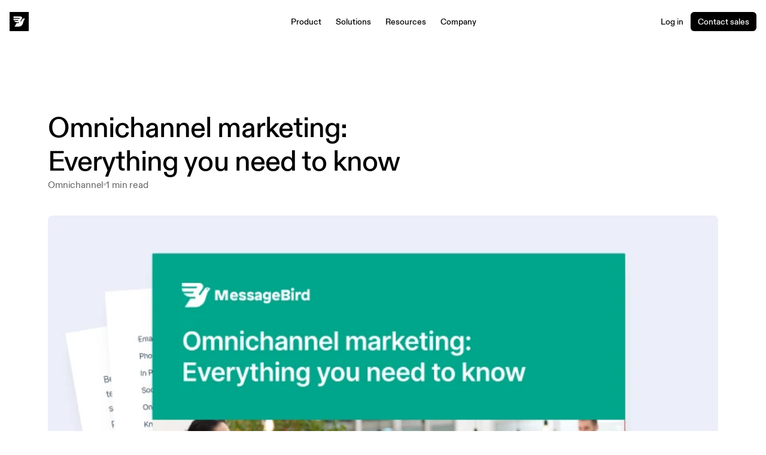

--- FILE ---
content_type: text/html
request_url: https://bird.com/en-us/guides/omnichannel-marketing-everything-you-need-to-know
body_size: 64251
content:
<!doctype html>
<!-- Made in Framer · framer.com ✨ -->
<!-- Published Jan 16, 2026, 9:53 AM UTC -->
<html lang="en-US" data-redirect-timezone="1">
<head>
    <meta charset="utf-8">
    
    
    <script>try{if(localStorage.get("__framer_force_showing_editorbar_since")){const n=document.createElement("link");n.rel = "modulepreload";n.href="https://framer.com/edit/init.mjs";document.head.appendChild(n)}}catch(e){}</script>
    <!-- Start of headStart -->
    
    <!-- End of headStart -->
    <meta name="viewport" content="width=device-width">
    <meta name="generator" content="Framer 842b0c0">
    <title>Omnichannel Marketing: A Complete Guide</title>
    <meta name="description" content="Master omnichannel marketing with comprehensive strategies to engage customers across all channels effectively.">
    <meta name="framer-search-index" content="https://framerusercontent.com/sites/22M3Ya78dj14jF3ZWWhWx0/searchIndex-HKCfX4wPlS7D.json">
    <meta name="framer-search-index-fallback" content="https://framerusercontent.com/sites/22M3Ya78dj14jF3ZWWhWx0/searchIndex-2NRWt4z5lEjh.json">
    <meta name="framer-html-plugin" content="disable">
    <link href="https://framerusercontent.com/images/hJVs10Cc7V2PU1ueW6PmvnxVwg.png" rel="icon" media="(prefers-color-scheme: light)">
    <link href="https://framerusercontent.com/images/o4ZiBCxDsytrRBf4AVtU7EZts.png" rel="icon" media="(prefers-color-scheme: dark)">
    <link rel="apple-touch-icon" href="https://framerusercontent.com/images/hJVs10Cc7V2PU1ueW6PmvnxVwg.png">
    <!-- Open Graph / Facebook -->
    <meta property="og:type" content="website">
    <meta property="og:title" content="Omnichannel Marketing: A Complete Guide">
    <meta property="og:description" content="Master omnichannel marketing with comprehensive strategies to engage customers across all channels effectively.">
    <meta property="og:image" content="https://framerusercontent.com/images/h9AlPKAqgpAwgQegCd6WRwlR9s.png">
    <!-- Twitter -->
    <meta name="twitter:card" content="summary_large_image">
    <meta name="twitter:title" content="Omnichannel Marketing: A Complete Guide">
    <meta name="twitter:description" content="Master omnichannel marketing with comprehensive strategies to engage customers across all channels effectively.">
    <meta name="twitter:image" content="https://framerusercontent.com/images/h9AlPKAqgpAwgQegCd6WRwlR9s.png">
    
    <style data-framer-font-css>/* devanagari */
@font-face {
  font-family: 'Poppins';
  font-style: normal;
  font-weight: 400;
  font-display: swap;
  src: url(https://fonts.gstatic.com/s/poppins/v24/pxiEyp8kv8JHgFVrJJbecmNE.woff2) format('woff2');
  unicode-range: U+0900-097F, U+1CD0-1CF9, U+200C-200D, U+20A8, U+20B9, U+20F0, U+25CC, U+A830-A839, U+A8E0-A8FF, U+11B00-11B09;
}
/* latin-ext */
@font-face {
  font-family: 'Poppins';
  font-style: normal;
  font-weight: 400;
  font-display: swap;
  src: url(https://fonts.gstatic.com/s/poppins/v24/pxiEyp8kv8JHgFVrJJnecmNE.woff2) format('woff2');
  unicode-range: U+0100-02BA, U+02BD-02C5, U+02C7-02CC, U+02CE-02D7, U+02DD-02FF, U+0304, U+0308, U+0329, U+1D00-1DBF, U+1E00-1E9F, U+1EF2-1EFF, U+2020, U+20A0-20AB, U+20AD-20C0, U+2113, U+2C60-2C7F, U+A720-A7FF;
}
/* latin */
@font-face {
  font-family: 'Poppins';
  font-style: normal;
  font-weight: 400;
  font-display: swap;
  src: url(https://fonts.gstatic.com/s/poppins/v24/pxiEyp8kv8JHgFVrJJfecg.woff2) format('woff2');
  unicode-range: U+0000-00FF, U+0131, U+0152-0153, U+02BB-02BC, U+02C6, U+02DA, U+02DC, U+0304, U+0308, U+0329, U+2000-206F, U+20AC, U+2122, U+2191, U+2193, U+2212, U+2215, U+FEFF, U+FFFD;
}
/* devanagari */
@font-face {
  font-family: 'Poppins';
  font-style: normal;
  font-weight: 600;
  font-display: swap;
  src: url(https://fonts.gstatic.com/s/poppins/v24/pxiByp8kv8JHgFVrLEj6Z11lFc-K.woff2) format('woff2');
  unicode-range: U+0900-097F, U+1CD0-1CF9, U+200C-200D, U+20A8, U+20B9, U+20F0, U+25CC, U+A830-A839, U+A8E0-A8FF, U+11B00-11B09;
}
/* latin-ext */
@font-face {
  font-family: 'Poppins';
  font-style: normal;
  font-weight: 600;
  font-display: swap;
  src: url(https://fonts.gstatic.com/s/poppins/v24/pxiByp8kv8JHgFVrLEj6Z1JlFc-K.woff2) format('woff2');
  unicode-range: U+0100-02BA, U+02BD-02C5, U+02C7-02CC, U+02CE-02D7, U+02DD-02FF, U+0304, U+0308, U+0329, U+1D00-1DBF, U+1E00-1E9F, U+1EF2-1EFF, U+2020, U+20A0-20AB, U+20AD-20C0, U+2113, U+2C60-2C7F, U+A720-A7FF;
}
/* latin */
@font-face {
  font-family: 'Poppins';
  font-style: normal;
  font-weight: 600;
  font-display: swap;
  src: url(https://fonts.gstatic.com/s/poppins/v24/pxiByp8kv8JHgFVrLEj6Z1xlFQ.woff2) format('woff2');
  unicode-range: U+0000-00FF, U+0131, U+0152-0153, U+02BB-02BC, U+02C6, U+02DA, U+02DC, U+0304, U+0308, U+0329, U+2000-206F, U+20AC, U+2122, U+2191, U+2193, U+2212, U+2215, U+FEFF, U+FFFD;
}
/* devanagari */
@font-face {
  font-family: 'Poppins';
  font-style: normal;
  font-weight: 700;
  font-display: swap;
  src: url(https://fonts.gstatic.com/s/poppins/v24/pxiByp8kv8JHgFVrLCz7Z11lFc-K.woff2) format('woff2');
  unicode-range: U+0900-097F, U+1CD0-1CF9, U+200C-200D, U+20A8, U+20B9, U+20F0, U+25CC, U+A830-A839, U+A8E0-A8FF, U+11B00-11B09;
}
/* latin-ext */
@font-face {
  font-family: 'Poppins';
  font-style: normal;
  font-weight: 700;
  font-display: swap;
  src: url(https://fonts.gstatic.com/s/poppins/v24/pxiByp8kv8JHgFVrLCz7Z1JlFc-K.woff2) format('woff2');
  unicode-range: U+0100-02BA, U+02BD-02C5, U+02C7-02CC, U+02CE-02D7, U+02DD-02FF, U+0304, U+0308, U+0329, U+1D00-1DBF, U+1E00-1E9F, U+1EF2-1EFF, U+2020, U+20A0-20AB, U+20AD-20C0, U+2113, U+2C60-2C7F, U+A720-A7FF;
}
/* latin */
@font-face {
  font-family: 'Poppins';
  font-style: normal;
  font-weight: 700;
  font-display: swap;
  src: url(https://fonts.gstatic.com/s/poppins/v24/pxiByp8kv8JHgFVrLCz7Z1xlFQ.woff2) format('woff2');
  unicode-range: U+0000-00FF, U+0131, U+0152-0153, U+02BB-02BC, U+02C6, U+02DA, U+02DC, U+0304, U+0308, U+0329, U+2000-206F, U+20AC, U+2122, U+2191, U+2193, U+2212, U+2215, U+FEFF, U+FFFD;
}
/* cyrillic-ext */
@font-face {
  font-family: 'Fragment Mono';
  font-style: normal;
  font-weight: 400;
  src: url(https://fonts.gstatic.com/s/fragmentmono/v6/4iCr6K5wfMRRjxp0DA6-2CLnB45HhrUI.woff2) format('woff2');
  unicode-range: U+0460-052F, U+1C80-1C8A, U+20B4, U+2DE0-2DFF, U+A640-A69F, U+FE2E-FE2F;
}
/* latin-ext */
@font-face {
  font-family: 'Fragment Mono';
  font-style: normal;
  font-weight: 400;
  src: url(https://fonts.gstatic.com/s/fragmentmono/v6/4iCr6K5wfMRRjxp0DA6-2CLnB41HhrUI.woff2) format('woff2');
  unicode-range: U+0100-02BA, U+02BD-02C5, U+02C7-02CC, U+02CE-02D7, U+02DD-02FF, U+0304, U+0308, U+0329, U+1D00-1DBF, U+1E00-1E9F, U+1EF2-1EFF, U+2020, U+20A0-20AB, U+20AD-20C0, U+2113, U+2C60-2C7F, U+A720-A7FF;
}
/* latin */
@font-face {
  font-family: 'Fragment Mono';
  font-style: normal;
  font-weight: 400;
  src: url(https://fonts.gstatic.com/s/fragmentmono/v6/4iCr6K5wfMRRjxp0DA6-2CLnB4NHhg.woff2) format('woff2');
  unicode-range: U+0000-00FF, U+0131, U+0152-0153, U+02BB-02BC, U+02C6, U+02DA, U+02DC, U+0304, U+0308, U+0329, U+2000-206F, U+20AC, U+2122, U+2191, U+2193, U+2212, U+2215, U+FEFF, U+FFFD;
}

@font-face { font-family: "Geist Mono"; src: url("https://fonts.gstatic.com/s/geistmono/v3/or3yQ6H-1_WfwkMZI_qYPLs1a-t7PU0AbeEPKJ5W7ihaO_CS.woff2"); font-style: normal; font-weight: 500 }
@font-face { font-family: "Geist Mono"; src: url("https://fonts.gstatic.com/s/geistmono/v3/or3yQ6H-1_WfwkMZI_qYPLs1a-t7PU0AbeHaL55W7ihaO_CS.woff2"); font-style: normal; font-weight: 700 }
@font-face { font-family: "Geist Mono"; src: url("https://fonts.gstatic.com/s/geistmono/v4/or3yQ6H-1_WfwkMZI_qYPLs1a-t7PU0AbeE9KJ5W7ihaO_CS.woff2"); font-style: normal; font-weight: 400 }
@font-face { font-family: "ABC Diatype Bold"; src: url("https://framerusercontent.com/assets/WpqE4QMGg2Y1jb1oFxAZgoCL9H4.woff2"); font-display: swap; font-style: normal; font-weight: 700 }
@font-face { font-family: "ABC Diatype Medium"; src: url("https://framerusercontent.com/assets/o3GYRW9EXdak2svQ3XsWQR6KyQg.woff2"); font-display: swap; font-style: normal; font-weight: 500 }
@font-face { font-family: "ABC Diatype Medium"; src: url("https://framerusercontent.com/assets/o3GYRW9EXdak2svQ3XsWQR6KyQg.woff2"); font-display: swap }
@font-face { font-family: "ABC Diatype Regular"; src: url("https://framerusercontent.com/assets/W0zkipPsKe5tWFFdAG0LtW91a1M.woff2"); font-display: swap; font-style: normal; font-weight: 400 }
@font-face { font-family: "ABC Diatype Regular"; src: url("https://framerusercontent.com/assets/W0zkipPsKe5tWFFdAG0LtW91a1M.woff2"); font-display: swap }
@font-face { font-family: "ABC Monument Grotesk Medium"; src: url("https://framerusercontent.com/assets/UZBC1YkOGxXunZr7PSUzr1P3PQo.woff2"); font-display: swap }
@font-face { font-family: "ABC Monument Grotesk Medium"; src: url("https://framerusercontent.com/assets/UZBC1YkOGxXunZr7PSUzr1P3PQo.woff2"); font-display: swap; font-style: normal; font-weight: 500 }
@font-face { font-family: "Inter"; src: url("https://framerusercontent.com/assets/5vvr9Vy74if2I6bQbJvbw7SY1pQ.woff2"); font-display: swap; font-style: normal; font-weight: 400; unicode-range: U+0460-052F, U+1C80-1C88, U+20B4, U+2DE0-2DFF, U+A640-A69F, U+FE2E-FE2F }
@font-face { font-family: "Inter"; src: url("https://framerusercontent.com/assets/EOr0mi4hNtlgWNn9if640EZzXCo.woff2"); font-display: swap; font-style: normal; font-weight: 400; unicode-range: U+0301, U+0400-045F, U+0490-0491, U+04B0-04B1, U+2116 }
@font-face { font-family: "Inter"; src: url("https://framerusercontent.com/assets/Y9k9QrlZAqio88Klkmbd8VoMQc.woff2"); font-display: swap; font-style: normal; font-weight: 400; unicode-range: U+1F00-1FFF }
@font-face { font-family: "Inter"; src: url("https://framerusercontent.com/assets/OYrD2tBIBPvoJXiIHnLoOXnY9M.woff2"); font-display: swap; font-style: normal; font-weight: 400; unicode-range: U+0370-03FF }
@font-face { font-family: "Inter"; src: url("https://framerusercontent.com/assets/JeYwfuaPfZHQhEG8U5gtPDZ7WQ.woff2"); font-display: swap; font-style: normal; font-weight: 400; unicode-range: U+0100-024F, U+0259, U+1E00-1EFF, U+2020, U+20A0-20AB, U+20AD-20CF, U+2113, U+2C60-2C7F, U+A720-A7FF }
@font-face { font-family: "Inter"; src: url("https://framerusercontent.com/assets/GrgcKwrN6d3Uz8EwcLHZxwEfC4.woff2"); font-display: swap; font-style: normal; font-weight: 400; unicode-range: U+0000-00FF, U+0131, U+0152-0153, U+02BB-02BC, U+02C6, U+02DA, U+02DC, U+2000-206F, U+2070, U+2074-207E, U+2080-208E, U+20AC, U+2122, U+2191, U+2193, U+2212, U+2215, U+FEFF, U+FFFD }
@font-face { font-family: "Inter"; src: url("https://framerusercontent.com/assets/b6Y37FthZeALduNqHicBT6FutY.woff2"); font-display: swap; font-style: normal; font-weight: 400; unicode-range: U+0102-0103, U+0110-0111, U+0128-0129, U+0168-0169, U+01A0-01A1, U+01AF-01B0, U+1EA0-1EF9, U+20AB }
@font-face { font-family: "Inter"; src: url("https://framerusercontent.com/assets/DpPBYI0sL4fYLgAkX8KXOPVt7c.woff2"); font-display: swap; font-style: normal; font-weight: 700; unicode-range: U+0460-052F, U+1C80-1C88, U+20B4, U+2DE0-2DFF, U+A640-A69F, U+FE2E-FE2F }
@font-face { font-family: "Inter"; src: url("https://framerusercontent.com/assets/4RAEQdEOrcnDkhHiiCbJOw92Lk.woff2"); font-display: swap; font-style: normal; font-weight: 700; unicode-range: U+0301, U+0400-045F, U+0490-0491, U+04B0-04B1, U+2116 }
@font-face { font-family: "Inter"; src: url("https://framerusercontent.com/assets/1K3W8DizY3v4emK8Mb08YHxTbs.woff2"); font-display: swap; font-style: normal; font-weight: 700; unicode-range: U+1F00-1FFF }
@font-face { font-family: "Inter"; src: url("https://framerusercontent.com/assets/tUSCtfYVM1I1IchuyCwz9gDdQ.woff2"); font-display: swap; font-style: normal; font-weight: 700; unicode-range: U+0370-03FF }
@font-face { font-family: "Inter"; src: url("https://framerusercontent.com/assets/VgYFWiwsAC5OYxAycRXXvhze58.woff2"); font-display: swap; font-style: normal; font-weight: 700; unicode-range: U+0100-024F, U+0259, U+1E00-1EFF, U+2020, U+20A0-20AB, U+20AD-20CF, U+2113, U+2C60-2C7F, U+A720-A7FF }
@font-face { font-family: "Inter"; src: url("https://framerusercontent.com/assets/syRNPWzAMIrcJ3wIlPIP43KjQs.woff2"); font-display: swap; font-style: normal; font-weight: 700; unicode-range: U+0000-00FF, U+0131, U+0152-0153, U+02BB-02BC, U+02C6, U+02DA, U+02DC, U+2000-206F, U+2070, U+2074-207E, U+2080-208E, U+20AC, U+2122, U+2191, U+2193, U+2212, U+2215, U+FEFF, U+FFFD }
@font-face { font-family: "Inter"; src: url("https://framerusercontent.com/assets/GIryZETIX4IFypco5pYZONKhJIo.woff2"); font-display: swap; font-style: normal; font-weight: 700; unicode-range: U+0102-0103, U+0110-0111, U+0128-0129, U+0168-0169, U+01A0-01A1, U+01AF-01B0, U+1EA0-1EF9, U+20AB }
@font-face { font-family: "Inter"; src: url("https://framerusercontent.com/assets/H89BbHkbHDzlxZzxi8uPzTsp90.woff2"); font-display: swap; font-style: italic; font-weight: 700; unicode-range: U+0460-052F, U+1C80-1C88, U+20B4, U+2DE0-2DFF, U+A640-A69F, U+FE2E-FE2F }
@font-face { font-family: "Inter"; src: url("https://framerusercontent.com/assets/u6gJwDuwB143kpNK1T1MDKDWkMc.woff2"); font-display: swap; font-style: italic; font-weight: 700; unicode-range: U+0301, U+0400-045F, U+0490-0491, U+04B0-04B1, U+2116 }
@font-face { font-family: "Inter"; src: url("https://framerusercontent.com/assets/43sJ6MfOPh1LCJt46OvyDuSbA6o.woff2"); font-display: swap; font-style: italic; font-weight: 700; unicode-range: U+1F00-1FFF }
@font-face { font-family: "Inter"; src: url("https://framerusercontent.com/assets/wccHG0r4gBDAIRhfHiOlq6oEkqw.woff2"); font-display: swap; font-style: italic; font-weight: 700; unicode-range: U+0370-03FF }
@font-face { font-family: "Inter"; src: url("https://framerusercontent.com/assets/WZ367JPwf9bRW6LdTHN8rXgSjw.woff2"); font-display: swap; font-style: italic; font-weight: 700; unicode-range: U+0100-024F, U+0259, U+1E00-1EFF, U+2020, U+20A0-20AB, U+20AD-20CF, U+2113, U+2C60-2C7F, U+A720-A7FF }
@font-face { font-family: "Inter"; src: url("https://framerusercontent.com/assets/ia3uin3hQWqDrVloC1zEtYHWw.woff2"); font-display: swap; font-style: italic; font-weight: 700; unicode-range: U+0000-00FF, U+0131, U+0152-0153, U+02BB-02BC, U+02C6, U+02DA, U+02DC, U+2000-206F, U+2070, U+2074-207E, U+2080-208E, U+20AC, U+2122, U+2191, U+2193, U+2212, U+2215, U+FEFF, U+FFFD }
@font-face { font-family: "Inter"; src: url("https://framerusercontent.com/assets/2A4Xx7CngadFGlVV4xrO06OBHY.woff2"); font-display: swap; font-style: italic; font-weight: 700; unicode-range: U+0102-0103, U+0110-0111, U+0128-0129, U+0168-0169, U+01A0-01A1, U+01AF-01B0, U+1EA0-1EF9, U+20AB }
@font-face { font-family: "Inter"; src: url("https://framerusercontent.com/assets/CfMzU8w2e7tHgF4T4rATMPuWosA.woff2"); font-display: swap; font-style: italic; font-weight: 400; unicode-range: U+0460-052F, U+1C80-1C88, U+20B4, U+2DE0-2DFF, U+A640-A69F, U+FE2E-FE2F }
@font-face { font-family: "Inter"; src: url("https://framerusercontent.com/assets/867QObYax8ANsfX4TGEVU9YiCM.woff2"); font-display: swap; font-style: italic; font-weight: 400; unicode-range: U+0301, U+0400-045F, U+0490-0491, U+04B0-04B1, U+2116 }
@font-face { font-family: "Inter"; src: url("https://framerusercontent.com/assets/Oyn2ZbENFdnW7mt2Lzjk1h9Zb9k.woff2"); font-display: swap; font-style: italic; font-weight: 400; unicode-range: U+1F00-1FFF }
@font-face { font-family: "Inter"; src: url("https://framerusercontent.com/assets/cdAe8hgZ1cMyLu9g005pAW3xMo.woff2"); font-display: swap; font-style: italic; font-weight: 400; unicode-range: U+0370-03FF }
@font-face { font-family: "Inter"; src: url("https://framerusercontent.com/assets/DOfvtmE1UplCq161m6Hj8CSQYg.woff2"); font-display: swap; font-style: italic; font-weight: 400; unicode-range: U+0100-024F, U+0259, U+1E00-1EFF, U+2020, U+20A0-20AB, U+20AD-20CF, U+2113, U+2C60-2C7F, U+A720-A7FF }
@font-face { font-family: "Inter"; src: url("https://framerusercontent.com/assets/pKRFNWFoZl77qYCAIp84lN1h944.woff2"); font-display: swap; font-style: italic; font-weight: 400; unicode-range: U+0000-00FF, U+0131, U+0152-0153, U+02BB-02BC, U+02C6, U+02DA, U+02DC, U+2000-206F, U+2070, U+2074-207E, U+2080-208E, U+20AC, U+2122, U+2191, U+2193, U+2212, U+2215, U+FEFF, U+FFFD }
@font-face { font-family: "Inter"; src: url("https://framerusercontent.com/assets/tKtBcDnBMevsEEJKdNGhhkLzYo.woff2"); font-display: swap; font-style: italic; font-weight: 400; unicode-range: U+0102-0103, U+0110-0111, U+0128-0129, U+0168-0169, U+01A0-01A1, U+01AF-01B0, U+1EA0-1EF9, U+20AB }
@font-face { font-family: "Inter"; src: url("https://framerusercontent.com/assets/vQyevYAyHtARFwPqUzQGpnDs.woff2"); font-display: swap; font-style: normal; font-weight: 400; unicode-range: U+0000-00FF, U+0131, U+0152-0153, U+02BB-02BC, U+02C6, U+02DA, U+02DC, U+2000-206F, U+2074, U+20AC, U+2122, U+2191, U+2193, U+2212, U+2215, U+FEFF, U+FFFD }
@font-face { font-family: "Inter"; src: url("https://framerusercontent.com/assets/NXxvFRoY5LDh3yCm7MEP2jqYk.woff2"); font-style: normal; font-weight: 100; unicode-range: U+0460-052F, U+1C80-1C88, U+20B4, U+2DE0-2DFF, U+A640-A69F, U+FE2E-FE2F }
@font-face { font-family: "Inter"; src: url("https://framerusercontent.com/assets/5CcgcVyoWSqO1THBiISd6oCog.woff2"); font-style: normal; font-weight: 100; unicode-range: U+0301, U+0400-045F, U+0490-0491, U+04B0-04B1, U+2116 }
@font-face { font-family: "Inter"; src: url("https://framerusercontent.com/assets/MF544SVCvk3yNpLIz3pwDXFZPKM.woff2"); font-style: normal; font-weight: 100; unicode-range: U+1F00-1FFF }
@font-face { font-family: "Inter"; src: url("https://framerusercontent.com/assets/TNtxudDBkAm2RXdtU3rvTBwoM.woff2"); font-style: normal; font-weight: 100; unicode-range: U+0370-03FF }
@font-face { font-family: "Inter"; src: url("https://framerusercontent.com/assets/fIabp4VN5z7iJ3lNOz9qfNeQHc.woff2"); font-style: normal; font-weight: 100; unicode-range: U+0100-024F, U+0259, U+1E00-1EFF, U+2020, U+20A0-20AB, U+20AD-20CF, U+2113, U+2C60-2C7F, U+A720-A7FF }
@font-face { font-family: "Inter"; src: url("https://framerusercontent.com/assets/8kSLqTnVCEtjx0nu8PxTD4Nh5UU.woff2"); font-style: normal; font-weight: 100; unicode-range: U+0000-00FF, U+0131, U+0152-0153, U+02BB-02BC, U+02C6, U+02DA, U+02DC, U+2000-206F, U+2070, U+2074-207E, U+2080-208E, U+20AC, U+2122, U+2191, U+2193, U+2212, U+2215, U+FEFF, U+FFFD }
@font-face { font-family: "Inter"; src: url("https://framerusercontent.com/assets/9iRSYClnXA0RMygyIn6yjjWXJw.woff2"); font-style: normal; font-weight: 100; unicode-range: U+0102-0103, U+0110-0111, U+0128-0129, U+0168-0169, U+01A0-01A1, U+01AF-01B0, U+1EA0-1EF9, U+20AB }
@font-face { font-family: "Inter"; src: url("https://framerusercontent.com/assets/MVhJhYeDWxeyqT939zMNyw9p8.woff2"); font-style: normal; font-weight: 200; unicode-range: U+0460-052F, U+1C80-1C88, U+20B4, U+2DE0-2DFF, U+A640-A69F, U+FE2E-FE2F }
@font-face { font-family: "Inter"; src: url("https://framerusercontent.com/assets/WXQXYfAQJIi2pCJACAfWWXfIDqI.woff2"); font-style: normal; font-weight: 200; unicode-range: U+0301, U+0400-045F, U+0490-0491, U+04B0-04B1, U+2116 }
@font-face { font-family: "Inter"; src: url("https://framerusercontent.com/assets/RJeJJARdrtNUtic58kOz7hIgBuE.woff2"); font-style: normal; font-weight: 200; unicode-range: U+1F00-1FFF }
@font-face { font-family: "Inter"; src: url("https://framerusercontent.com/assets/4hBRAuM02i3fsxYDzyNvt5Az2so.woff2"); font-style: normal; font-weight: 200; unicode-range: U+0370-03FF }
@font-face { font-family: "Inter"; src: url("https://framerusercontent.com/assets/fz1JbBffNGgK7BNUI1mmbFBlgA8.woff2"); font-style: normal; font-weight: 200; unicode-range: U+0100-024F, U+0259, U+1E00-1EFF, U+2020, U+20A0-20AB, U+20AD-20CF, U+2113, U+2C60-2C7F, U+A720-A7FF }
@font-face { font-family: "Inter"; src: url("https://framerusercontent.com/assets/Z4sGWU2OKBoXPWulb5P25vULA.woff2"); font-style: normal; font-weight: 200; unicode-range: U+0000-00FF, U+0131, U+0152-0153, U+02BB-02BC, U+02C6, U+02DA, U+02DC, U+2000-206F, U+2070, U+2074-207E, U+2080-208E, U+20AC, U+2122, U+2191, U+2193, U+2212, U+2215, U+FEFF, U+FFFD }
@font-face { font-family: "Inter"; src: url("https://framerusercontent.com/assets/eIZyQwIlHYR0mnMSneEDMtqBPgw.woff2"); font-style: normal; font-weight: 200; unicode-range: U+0102-0103, U+0110-0111, U+0128-0129, U+0168-0169, U+01A0-01A1, U+01AF-01B0, U+1EA0-1EF9, U+20AB }
@font-face { font-family: "Inter"; src: url("https://framerusercontent.com/assets/BkDpl4ghaqvMi1btKFyG2tdbec.woff2"); font-display: swap; font-style: normal; font-weight: 300; unicode-range: U+0460-052F, U+1C80-1C88, U+20B4, U+2DE0-2DFF, U+A640-A69F, U+FE2E-FE2F }
@font-face { font-family: "Inter"; src: url("https://framerusercontent.com/assets/zAMK70AQRFSShJgUiaR5IiIhgzk.woff2"); font-display: swap; font-style: normal; font-weight: 300; unicode-range: U+0301, U+0400-045F, U+0490-0491, U+04B0-04B1, U+2116 }
@font-face { font-family: "Inter"; src: url("https://framerusercontent.com/assets/IETjvc5qzUaRoaruDpPSwCUM8.woff2"); font-display: swap; font-style: normal; font-weight: 300; unicode-range: U+1F00-1FFF }
@font-face { font-family: "Inter"; src: url("https://framerusercontent.com/assets/oLCoaT3ioA0fHdJnWR9W6k7NY.woff2"); font-display: swap; font-style: normal; font-weight: 300; unicode-range: U+0370-03FF }
@font-face { font-family: "Inter"; src: url("https://framerusercontent.com/assets/Sj0PCHQSBjFmEp6NBWg6FNaKc.woff2"); font-display: swap; font-style: normal; font-weight: 300; unicode-range: U+0100-024F, U+0259, U+1E00-1EFF, U+2020, U+20A0-20AB, U+20AD-20CF, U+2113, U+2C60-2C7F, U+A720-A7FF }
@font-face { font-family: "Inter"; src: url("https://framerusercontent.com/assets/aqiiD4LUKkKzXdjGL5UzHq8bo5w.woff2"); font-display: swap; font-style: normal; font-weight: 300; unicode-range: U+0000-00FF, U+0131, U+0152-0153, U+02BB-02BC, U+02C6, U+02DA, U+02DC, U+2000-206F, U+2070, U+2074-207E, U+2080-208E, U+20AC, U+2122, U+2191, U+2193, U+2212, U+2215, U+FEFF, U+FFFD }
@font-face { font-family: "Inter"; src: url("https://framerusercontent.com/assets/H4TfENUY1rh8R9UaSD6vngjJP3M.woff2"); font-display: swap; font-style: normal; font-weight: 300; unicode-range: U+0102-0103, U+0110-0111, U+0128-0129, U+0168-0169, U+01A0-01A1, U+01AF-01B0, U+1EA0-1EF9, U+20AB }
@font-face { font-family: "Inter"; src: url("https://framerusercontent.com/assets/5A3Ce6C9YYmCjpQx9M4inSaKU.woff2"); font-display: swap; font-style: normal; font-weight: 500; unicode-range: U+0460-052F, U+1C80-1C88, U+20B4, U+2DE0-2DFF, U+A640-A69F, U+FE2E-FE2F }
@font-face { font-family: "Inter"; src: url("https://framerusercontent.com/assets/Qx95Xyt0Ka3SGhinnbXIGpEIyP4.woff2"); font-display: swap; font-style: normal; font-weight: 500; unicode-range: U+0301, U+0400-045F, U+0490-0491, U+04B0-04B1, U+2116 }
@font-face { font-family: "Inter"; src: url("https://framerusercontent.com/assets/6mJuEAguuIuMog10gGvH5d3cl8.woff2"); font-display: swap; font-style: normal; font-weight: 500; unicode-range: U+1F00-1FFF }
@font-face { font-family: "Inter"; src: url("https://framerusercontent.com/assets/xYYWaj7wCU5zSQH0eXvSaS19wo.woff2"); font-display: swap; font-style: normal; font-weight: 500; unicode-range: U+0370-03FF }
@font-face { font-family: "Inter"; src: url("https://framerusercontent.com/assets/otTaNuNpVK4RbdlT7zDDdKvQBA.woff2"); font-display: swap; font-style: normal; font-weight: 500; unicode-range: U+0100-024F, U+0259, U+1E00-1EFF, U+2020, U+20A0-20AB, U+20AD-20CF, U+2113, U+2C60-2C7F, U+A720-A7FF }
@font-face { font-family: "Inter"; src: url("https://framerusercontent.com/assets/UjlFhCnUjxhNfep4oYBPqnEssyo.woff2"); font-display: swap; font-style: normal; font-weight: 500; unicode-range: U+0000-00FF, U+0131, U+0152-0153, U+02BB-02BC, U+02C6, U+02DA, U+02DC, U+2000-206F, U+2070, U+2074-207E, U+2080-208E, U+20AC, U+2122, U+2191, U+2193, U+2212, U+2215, U+FEFF, U+FFFD }
@font-face { font-family: "Inter"; src: url("https://framerusercontent.com/assets/DolVirEGb34pEXEp8t8FQBSK4.woff2"); font-display: swap; font-style: normal; font-weight: 500; unicode-range: U+0102-0103, U+0110-0111, U+0128-0129, U+0168-0169, U+01A0-01A1, U+01AF-01B0, U+1EA0-1EF9, U+20AB }
@font-face { font-family: "Inter"; src: url("https://framerusercontent.com/assets/hyOgCu0Xnghbimh0pE8QTvtt2AU.woff2"); font-display: swap; font-style: normal; font-weight: 600; unicode-range: U+0460-052F, U+1C80-1C88, U+20B4, U+2DE0-2DFF, U+A640-A69F, U+FE2E-FE2F }
@font-face { font-family: "Inter"; src: url("https://framerusercontent.com/assets/NeGmSOXrPBfEFIy5YZeHq17LEDA.woff2"); font-display: swap; font-style: normal; font-weight: 600; unicode-range: U+0301, U+0400-045F, U+0490-0491, U+04B0-04B1, U+2116 }
@font-face { font-family: "Inter"; src: url("https://framerusercontent.com/assets/oYaAX5himiTPYuN8vLWnqBbfD2s.woff2"); font-display: swap; font-style: normal; font-weight: 600; unicode-range: U+1F00-1FFF }
@font-face { font-family: "Inter"; src: url("https://framerusercontent.com/assets/lEJLP4R0yuCaMCjSXYHtJw72M.woff2"); font-display: swap; font-style: normal; font-weight: 600; unicode-range: U+0370-03FF }
@font-face { font-family: "Inter"; src: url("https://framerusercontent.com/assets/cRJyLNuTJR5jbyKzGi33wU9cqIQ.woff2"); font-display: swap; font-style: normal; font-weight: 600; unicode-range: U+0100-024F, U+0259, U+1E00-1EFF, U+2020, U+20A0-20AB, U+20AD-20CF, U+2113, U+2C60-2C7F, U+A720-A7FF }
@font-face { font-family: "Inter"; src: url("https://framerusercontent.com/assets/yDtI2UI8XcEg1W2je9XPN3Noo.woff2"); font-display: swap; font-style: normal; font-weight: 600; unicode-range: U+0000-00FF, U+0131, U+0152-0153, U+02BB-02BC, U+02C6, U+02DA, U+02DC, U+2000-206F, U+2070, U+2074-207E, U+2080-208E, U+20AC, U+2122, U+2191, U+2193, U+2212, U+2215, U+FEFF, U+FFFD }
@font-face { font-family: "Inter"; src: url("https://framerusercontent.com/assets/A0Wcc7NgXMjUuFdquHDrIZpzZw0.woff2"); font-display: swap; font-style: normal; font-weight: 600; unicode-range: U+0102-0103, U+0110-0111, U+0128-0129, U+0168-0169, U+01A0-01A1, U+01AF-01B0, U+1EA0-1EF9, U+20AB }
@font-face { font-family: "Inter"; src: url("https://framerusercontent.com/assets/PONfPc6h4EPYwJliXQBmjVx7QxI.woff2"); font-display: swap; font-style: normal; font-weight: 800; unicode-range: U+0460-052F, U+1C80-1C88, U+20B4, U+2DE0-2DFF, U+A640-A69F, U+FE2E-FE2F }
@font-face { font-family: "Inter"; src: url("https://framerusercontent.com/assets/zsnJN7Z1wdzUvepJniD3rbvJIyU.woff2"); font-display: swap; font-style: normal; font-weight: 800; unicode-range: U+0301, U+0400-045F, U+0490-0491, U+04B0-04B1, U+2116 }
@font-face { font-family: "Inter"; src: url("https://framerusercontent.com/assets/UrzZBOy7RyJEWAZGduzOeHiHuY.woff2"); font-display: swap; font-style: normal; font-weight: 800; unicode-range: U+1F00-1FFF }
@font-face { font-family: "Inter"; src: url("https://framerusercontent.com/assets/996sR9SfSDuYELz8oHhDOcErkY.woff2"); font-display: swap; font-style: normal; font-weight: 800; unicode-range: U+0370-03FF }
@font-face { font-family: "Inter"; src: url("https://framerusercontent.com/assets/ftN1HpyPVJEoEb4q36SOrNdLXU.woff2"); font-display: swap; font-style: normal; font-weight: 800; unicode-range: U+0100-024F, U+0259, U+1E00-1EFF, U+2020, U+20A0-20AB, U+20AD-20CF, U+2113, U+2C60-2C7F, U+A720-A7FF }
@font-face { font-family: "Inter"; src: url("https://framerusercontent.com/assets/Mput0MSwESKlJ6TMz9MPDXhgrk.woff2"); font-display: swap; font-style: normal; font-weight: 800; unicode-range: U+0000-00FF, U+0131, U+0152-0153, U+02BB-02BC, U+02C6, U+02DA, U+02DC, U+2000-206F, U+2070, U+2074-207E, U+2080-208E, U+20AC, U+2122, U+2191, U+2193, U+2212, U+2215, U+FEFF, U+FFFD }
@font-face { font-family: "Inter"; src: url("https://framerusercontent.com/assets/JAur4lGGSGRGyrFi59JSIKqVgU.woff2"); font-display: swap; font-style: normal; font-weight: 800; unicode-range: U+0102-0103, U+0110-0111, U+0128-0129, U+0168-0169, U+01A0-01A1, U+01AF-01B0, U+1EA0-1EF9, U+20AB }
@font-face { font-family: "Inter"; src: url("https://framerusercontent.com/assets/mkY5Sgyq51ik0AMrSBwhm9DJg.woff2"); font-style: normal; font-weight: 900; unicode-range: U+0460-052F, U+1C80-1C88, U+20B4, U+2DE0-2DFF, U+A640-A69F, U+FE2E-FE2F }
@font-face { font-family: "Inter"; src: url("https://framerusercontent.com/assets/X5hj6qzcHUYv7h1390c8Rhm6550.woff2"); font-style: normal; font-weight: 900; unicode-range: U+0301, U+0400-045F, U+0490-0491, U+04B0-04B1, U+2116 }
@font-face { font-family: "Inter"; src: url("https://framerusercontent.com/assets/gQhNpS3tN86g8RcVKYUUaKt2oMQ.woff2"); font-style: normal; font-weight: 900; unicode-range: U+1F00-1FFF }
@font-face { font-family: "Inter"; src: url("https://framerusercontent.com/assets/cugnVhSraaRyANCaUtI5FV17wk.woff2"); font-style: normal; font-weight: 900; unicode-range: U+0370-03FF }
@font-face { font-family: "Inter"; src: url("https://framerusercontent.com/assets/5HcVoGak8k5agFJSaKa4floXVu0.woff2"); font-style: normal; font-weight: 900; unicode-range: U+0100-024F, U+0259, U+1E00-1EFF, U+2020, U+20A0-20AB, U+20AD-20CF, U+2113, U+2C60-2C7F, U+A720-A7FF }
@font-face { font-family: "Inter"; src: url("https://framerusercontent.com/assets/rZ5DdENNqIdFTIyQQiP5isO7M.woff2"); font-style: normal; font-weight: 900; unicode-range: U+0000-00FF, U+0131, U+0152-0153, U+02BB-02BC, U+02C6, U+02DA, U+02DC, U+2000-206F, U+2070, U+2074-207E, U+2080-208E, U+20AC, U+2122, U+2191, U+2193, U+2212, U+2215, U+FEFF, U+FFFD }
@font-face { font-family: "Inter"; src: url("https://framerusercontent.com/assets/P2Bw01CtL0b9wqygO0sSVogWbo.woff2"); font-style: normal; font-weight: 900; unicode-range: U+0102-0103, U+0110-0111, U+0128-0129, U+0168-0169, U+01A0-01A1, U+01AF-01B0, U+1EA0-1EF9, U+20AB }
@font-face { font-family: "Inter"; src: url("https://framerusercontent.com/assets/YJsHMqeEm0oDHuxRTVCwg5eZuo.woff2"); font-style: italic; font-weight: 100; unicode-range: U+0460-052F, U+1C80-1C88, U+20B4, U+2DE0-2DFF, U+A640-A69F, U+FE2E-FE2F }
@font-face { font-family: "Inter"; src: url("https://framerusercontent.com/assets/oJJMyJlDykMObEyb5VexHSxd24.woff2"); font-style: italic; font-weight: 100; unicode-range: U+0301, U+0400-045F, U+0490-0491, U+04B0-04B1, U+2116 }
@font-face { font-family: "Inter"; src: url("https://framerusercontent.com/assets/IpeaX0WzLaonj68howNZg4SJJaY.woff2"); font-style: italic; font-weight: 100; unicode-range: U+1F00-1FFF }
@font-face { font-family: "Inter"; src: url("https://framerusercontent.com/assets/KCj1bV3vDXY5OLHttTeRYcu9J8.woff2"); font-style: italic; font-weight: 100; unicode-range: U+0370-03FF }
@font-face { font-family: "Inter"; src: url("https://framerusercontent.com/assets/biaVHhOprxbHaR3dIP7Z8cYurHg.woff2"); font-style: italic; font-weight: 100; unicode-range: U+0100-024F, U+0259, U+1E00-1EFF, U+2020, U+20A0-20AB, U+20AD-20CF, U+2113, U+2C60-2C7F, U+A720-A7FF }
@font-face { font-family: "Inter"; src: url("https://framerusercontent.com/assets/3on0VNjjmogkq1f9ziKFcrY72MI.woff2"); font-style: italic; font-weight: 100; unicode-range: U+0000-00FF, U+0131, U+0152-0153, U+02BB-02BC, U+02C6, U+02DA, U+02DC, U+2000-206F, U+2070, U+2074-207E, U+2080-208E, U+20AC, U+2122, U+2191, U+2193, U+2212, U+2215, U+FEFF, U+FFFD }
@font-face { font-family: "Inter"; src: url("https://framerusercontent.com/assets/gNa011yWpVpNFgUhhSlDX8nUiPQ.woff2"); font-style: italic; font-weight: 100; unicode-range: U+0102-0103, U+0110-0111, U+0128-0129, U+0168-0169, U+01A0-01A1, U+01AF-01B0, U+1EA0-1EF9, U+20AB }
@font-face { font-family: "Inter"; src: url("https://framerusercontent.com/assets/vpq17U0WM26sBGHgq9jnrUmUf8.woff2"); font-style: italic; font-weight: 200; unicode-range: U+0460-052F, U+1C80-1C88, U+20B4, U+2DE0-2DFF, U+A640-A69F, U+FE2E-FE2F }
@font-face { font-family: "Inter"; src: url("https://framerusercontent.com/assets/bNYh7lNMEpOegeRYAtyGel1WqBE.woff2"); font-style: italic; font-weight: 200; unicode-range: U+0301, U+0400-045F, U+0490-0491, U+04B0-04B1, U+2116 }
@font-face { font-family: "Inter"; src: url("https://framerusercontent.com/assets/FBzcXZYmdulcZC0z278U6o0cw.woff2"); font-style: italic; font-weight: 200; unicode-range: U+1F00-1FFF }
@font-face { font-family: "Inter"; src: url("https://framerusercontent.com/assets/ua60IRqWK94xCrq0SC639Hbsdjg.woff2"); font-style: italic; font-weight: 200; unicode-range: U+0370-03FF }
@font-face { font-family: "Inter"; src: url("https://framerusercontent.com/assets/Pd8gNPn2dSCh4FyjWFw9PJysoQ.woff2"); font-style: italic; font-weight: 200; unicode-range: U+0100-024F, U+0259, U+1E00-1EFF, U+2020, U+20A0-20AB, U+20AD-20CF, U+2113, U+2C60-2C7F, U+A720-A7FF }
@font-face { font-family: "Inter"; src: url("https://framerusercontent.com/assets/6OdIurwS6YHsVW2i5fR5CKn0gg.woff2"); font-style: italic; font-weight: 200; unicode-range: U+0000-00FF, U+0131, U+0152-0153, U+02BB-02BC, U+02C6, U+02DA, U+02DC, U+2000-206F, U+2070, U+2074-207E, U+2080-208E, U+20AC, U+2122, U+2191, U+2193, U+2212, U+2215, U+FEFF, U+FFFD }
@font-face { font-family: "Inter"; src: url("https://framerusercontent.com/assets/DtVQjTG8OGGKnwKYrMHRZVCyo.woff2"); font-style: italic; font-weight: 200; unicode-range: U+0102-0103, U+0110-0111, U+0128-0129, U+0168-0169, U+01A0-01A1, U+01AF-01B0, U+1EA0-1EF9, U+20AB }
@font-face { font-family: "Inter"; src: url("https://framerusercontent.com/assets/YYB6GZmCWnZq3RWZOghuZIOxQY.woff2"); font-display: swap; font-style: italic; font-weight: 300; unicode-range: U+0460-052F, U+1C80-1C88, U+20B4, U+2DE0-2DFF, U+A640-A69F, U+FE2E-FE2F }
@font-face { font-family: "Inter"; src: url("https://framerusercontent.com/assets/miJTzODdiyIr3tRo9KEoqXXk2PM.woff2"); font-display: swap; font-style: italic; font-weight: 300; unicode-range: U+0301, U+0400-045F, U+0490-0491, U+04B0-04B1, U+2116 }
@font-face { font-family: "Inter"; src: url("https://framerusercontent.com/assets/6ZMhcggRFfEfbf7lncCpaUbA.woff2"); font-display: swap; font-style: italic; font-weight: 300; unicode-range: U+1F00-1FFF }
@font-face { font-family: "Inter"; src: url("https://framerusercontent.com/assets/8sCN6PGUr4I8q5hC5twAXfcwqV0.woff2"); font-display: swap; font-style: italic; font-weight: 300; unicode-range: U+0370-03FF }
@font-face { font-family: "Inter"; src: url("https://framerusercontent.com/assets/aUYDUTztS7anQw5JuwCncXeLOBY.woff2"); font-display: swap; font-style: italic; font-weight: 300; unicode-range: U+0100-024F, U+0259, U+1E00-1EFF, U+2020, U+20A0-20AB, U+20AD-20CF, U+2113, U+2C60-2C7F, U+A720-A7FF }
@font-face { font-family: "Inter"; src: url("https://framerusercontent.com/assets/8mwKwShtYEXIZ5diRBT74yn9jdQ.woff2"); font-display: swap; font-style: italic; font-weight: 300; unicode-range: U+0000-00FF, U+0131, U+0152-0153, U+02BB-02BC, U+02C6, U+02DA, U+02DC, U+2000-206F, U+2070, U+2074-207E, U+2080-208E, U+20AC, U+2122, U+2191, U+2193, U+2212, U+2215, U+FEFF, U+FFFD }
@font-face { font-family: "Inter"; src: url("https://framerusercontent.com/assets/yDiPvYxioBHsicnYxpPW35WQmx8.woff2"); font-display: swap; font-style: italic; font-weight: 300; unicode-range: U+0102-0103, U+0110-0111, U+0128-0129, U+0168-0169, U+01A0-01A1, U+01AF-01B0, U+1EA0-1EF9, U+20AB }
@font-face { font-family: "Inter"; src: url("https://framerusercontent.com/assets/khkJkwSL66WFg8SX6Wa726c.woff2"); font-display: swap; font-style: italic; font-weight: 500; unicode-range: U+0460-052F, U+1C80-1C88, U+20B4, U+2DE0-2DFF, U+A640-A69F, U+FE2E-FE2F }
@font-face { font-family: "Inter"; src: url("https://framerusercontent.com/assets/0E7IMbDzcGABpBwwqNEt60wU0w.woff2"); font-display: swap; font-style: italic; font-weight: 500; unicode-range: U+0301, U+0400-045F, U+0490-0491, U+04B0-04B1, U+2116 }
@font-face { font-family: "Inter"; src: url("https://framerusercontent.com/assets/NTJ0nQgIF0gcDelS14zQ9NR9Q.woff2"); font-display: swap; font-style: italic; font-weight: 500; unicode-range: U+1F00-1FFF }
@font-face { font-family: "Inter"; src: url("https://framerusercontent.com/assets/QrcNhgEPfRl0LS8qz5Ln8olanl8.woff2"); font-display: swap; font-style: italic; font-weight: 500; unicode-range: U+0370-03FF }
@font-face { font-family: "Inter"; src: url("https://framerusercontent.com/assets/JEXmejW8mXOYMtt0hyRg811kHac.woff2"); font-display: swap; font-style: italic; font-weight: 500; unicode-range: U+0100-024F, U+0259, U+1E00-1EFF, U+2020, U+20A0-20AB, U+20AD-20CF, U+2113, U+2C60-2C7F, U+A720-A7FF }
@font-face { font-family: "Inter"; src: url("https://framerusercontent.com/assets/Bo5CNzBv77CafbxOtKIkpw9egw.woff2"); font-display: swap; font-style: italic; font-weight: 500; unicode-range: U+0000-00FF, U+0131, U+0152-0153, U+02BB-02BC, U+02C6, U+02DA, U+02DC, U+2000-206F, U+2070, U+2074-207E, U+2080-208E, U+20AC, U+2122, U+2191, U+2193, U+2212, U+2215, U+FEFF, U+FFFD }
@font-face { font-family: "Inter"; src: url("https://framerusercontent.com/assets/uy9s0iWuxiNnVt8EpTI3gzohpwo.woff2"); font-display: swap; font-style: italic; font-weight: 500; unicode-range: U+0102-0103, U+0110-0111, U+0128-0129, U+0168-0169, U+01A0-01A1, U+01AF-01B0, U+1EA0-1EF9, U+20AB }
@font-face { font-family: "Inter"; src: url("https://framerusercontent.com/assets/vxBnBhH8768IFAXAb4Qf6wQHKs.woff2"); font-display: swap; font-style: italic; font-weight: 600; unicode-range: U+0460-052F, U+1C80-1C88, U+20B4, U+2DE0-2DFF, U+A640-A69F, U+FE2E-FE2F }
@font-face { font-family: "Inter"; src: url("https://framerusercontent.com/assets/zSsEuoJdh8mcFVk976C05ZfQr8.woff2"); font-display: swap; font-style: italic; font-weight: 600; unicode-range: U+0301, U+0400-045F, U+0490-0491, U+04B0-04B1, U+2116 }
@font-face { font-family: "Inter"; src: url("https://framerusercontent.com/assets/b8ezwLrN7h2AUoPEENcsTMVJ0.woff2"); font-display: swap; font-style: italic; font-weight: 600; unicode-range: U+1F00-1FFF }
@font-face { font-family: "Inter"; src: url("https://framerusercontent.com/assets/mvNEIBLyHbscgHtwfsByjXUz3XY.woff2"); font-display: swap; font-style: italic; font-weight: 600; unicode-range: U+0370-03FF }
@font-face { font-family: "Inter"; src: url("https://framerusercontent.com/assets/6FI2EneKzM3qBy5foOZXey7coCA.woff2"); font-display: swap; font-style: italic; font-weight: 600; unicode-range: U+0100-024F, U+0259, U+1E00-1EFF, U+2020, U+20A0-20AB, U+20AD-20CF, U+2113, U+2C60-2C7F, U+A720-A7FF }
@font-face { font-family: "Inter"; src: url("https://framerusercontent.com/assets/fuyXZpVvOjq8NesCOfgirHCWyg.woff2"); font-display: swap; font-style: italic; font-weight: 600; unicode-range: U+0000-00FF, U+0131, U+0152-0153, U+02BB-02BC, U+02C6, U+02DA, U+02DC, U+2000-206F, U+2070, U+2074-207E, U+2080-208E, U+20AC, U+2122, U+2191, U+2193, U+2212, U+2215, U+FEFF, U+FFFD }
@font-face { font-family: "Inter"; src: url("https://framerusercontent.com/assets/NHHeAKJVP0ZWHk5YZnQQChIsBM.woff2"); font-display: swap; font-style: italic; font-weight: 600; unicode-range: U+0102-0103, U+0110-0111, U+0128-0129, U+0168-0169, U+01A0-01A1, U+01AF-01B0, U+1EA0-1EF9, U+20AB }
@font-face { font-family: "Inter"; src: url("https://framerusercontent.com/assets/if4nAQEfO1l3iBiurvlUSTaMA.woff2"); font-display: swap; font-style: italic; font-weight: 800; unicode-range: U+0460-052F, U+1C80-1C88, U+20B4, U+2DE0-2DFF, U+A640-A69F, U+FE2E-FE2F }
@font-face { font-family: "Inter"; src: url("https://framerusercontent.com/assets/GdJ7SQjcmkU1sz7lk5lMpKUlKY.woff2"); font-display: swap; font-style: italic; font-weight: 800; unicode-range: U+0301, U+0400-045F, U+0490-0491, U+04B0-04B1, U+2116 }
@font-face { font-family: "Inter"; src: url("https://framerusercontent.com/assets/sOA6LVskcCqlqggyjIZe0Zh39UQ.woff2"); font-display: swap; font-style: italic; font-weight: 800; unicode-range: U+1F00-1FFF }
@font-face { font-family: "Inter"; src: url("https://framerusercontent.com/assets/zUCSsMbWBcHOQoATrhsPVigkc.woff2"); font-display: swap; font-style: italic; font-weight: 800; unicode-range: U+0370-03FF }
@font-face { font-family: "Inter"; src: url("https://framerusercontent.com/assets/6eYp9yIAUvPZY7o0yfI4e2OP6g.woff2"); font-display: swap; font-style: italic; font-weight: 800; unicode-range: U+0100-024F, U+0259, U+1E00-1EFF, U+2020, U+20A0-20AB, U+20AD-20CF, U+2113, U+2C60-2C7F, U+A720-A7FF }
@font-face { font-family: "Inter"; src: url("https://framerusercontent.com/assets/8AYN209PzikkmqPEbOGJlpgu6M.woff2"); font-display: swap; font-style: italic; font-weight: 800; unicode-range: U+0000-00FF, U+0131, U+0152-0153, U+02BB-02BC, U+02C6, U+02DA, U+02DC, U+2000-206F, U+2070, U+2074-207E, U+2080-208E, U+20AC, U+2122, U+2191, U+2193, U+2212, U+2215, U+FEFF, U+FFFD }
@font-face { font-family: "Inter"; src: url("https://framerusercontent.com/assets/L9nHaKi7ULzGWchEehsfwttxOwM.woff2"); font-display: swap; font-style: italic; font-weight: 800; unicode-range: U+0102-0103, U+0110-0111, U+0128-0129, U+0168-0169, U+01A0-01A1, U+01AF-01B0, U+1EA0-1EF9, U+20AB }
@font-face { font-family: "Inter"; src: url("https://framerusercontent.com/assets/05KsVHGDmqXSBXM4yRZ65P8i0s.woff2"); font-style: italic; font-weight: 900; unicode-range: U+0460-052F, U+1C80-1C88, U+20B4, U+2DE0-2DFF, U+A640-A69F, U+FE2E-FE2F }
@font-face { font-family: "Inter"; src: url("https://framerusercontent.com/assets/ky8ovPukK4dJ1Pxq74qGhOqCYI.woff2"); font-style: italic; font-weight: 900; unicode-range: U+0301, U+0400-045F, U+0490-0491, U+04B0-04B1, U+2116 }
@font-face { font-family: "Inter"; src: url("https://framerusercontent.com/assets/vvNSqIj42qeQ2bvCRBIWKHscrc.woff2"); font-style: italic; font-weight: 900; unicode-range: U+1F00-1FFF }
@font-face { font-family: "Inter"; src: url("https://framerusercontent.com/assets/3ZmXbBKToJifDV9gwcifVd1tEY.woff2"); font-style: italic; font-weight: 900; unicode-range: U+0370-03FF }
@font-face { font-family: "Inter"; src: url("https://framerusercontent.com/assets/FNfhX3dt4ChuLJq2PwdlxHO7PU.woff2"); font-style: italic; font-weight: 900; unicode-range: U+0100-024F, U+0259, U+1E00-1EFF, U+2020, U+20A0-20AB, U+20AD-20CF, U+2113, U+2C60-2C7F, U+A720-A7FF }
@font-face { font-family: "Inter"; src: url("https://framerusercontent.com/assets/gcnfba68tfm7qAyrWRCf9r34jg.woff2"); font-style: italic; font-weight: 900; unicode-range: U+0000-00FF, U+0131, U+0152-0153, U+02BB-02BC, U+02C6, U+02DA, U+02DC, U+2000-206F, U+2070, U+2074-207E, U+2080-208E, U+20AC, U+2122, U+2191, U+2193, U+2212, U+2215, U+FEFF, U+FFFD }
@font-face { font-family: "Inter"; src: url("https://framerusercontent.com/assets/efTfQcBJ53kM2pB1hezSZ3RDUFs.woff2"); font-style: italic; font-weight: 900; unicode-range: U+0102-0103, U+0110-0111, U+0128-0129, U+0168-0169, U+01A0-01A1, U+01AF-01B0, U+1EA0-1EF9, U+20AB }
@font-face { font-family: "Inter Variable"; src: url("https://framerusercontent.com/assets/mYcqTSergLb16PdbJJQMl9ebYm4.woff2"); font-display: swap; font-style: normal; font-weight: 400; unicode-range: U+0460-052F, U+1C80-1C88, U+20B4, U+2DE0-2DFF, U+A640-A69F, U+FE2E-FE2F }
@font-face { font-family: "Inter Variable"; src: url("https://framerusercontent.com/assets/ZRl8AlxwsX1m7xS1eJCiSPbztg.woff2"); font-display: swap; font-style: normal; font-weight: 400; unicode-range: U+0301, U+0400-045F, U+0490-0491, U+04B0-04B1, U+2116 }
@font-face { font-family: "Inter Variable"; src: url("https://framerusercontent.com/assets/nhSQpBRqFmXNUBY2p5SENQ8NplQ.woff2"); font-display: swap; font-style: normal; font-weight: 400; unicode-range: U+1F00-1FFF }
@font-face { font-family: "Inter Variable"; src: url("https://framerusercontent.com/assets/DYHjxG0qXjopUuruoacfl5SA.woff2"); font-display: swap; font-style: normal; font-weight: 400; unicode-range: U+0370-03FF }
@font-face { font-family: "Inter Variable"; src: url("https://framerusercontent.com/assets/s7NH6sl7w4NU984r5hcmo1tPSYo.woff2"); font-display: swap; font-style: normal; font-weight: 400; unicode-range: U+0100-024F, U+0259, U+1E00-1EFF, U+2020, U+20A0-20AB, U+20AD-20CF, U+2113, U+2C60-2C7F, U+A720-A7FF }
@font-face { font-family: "Inter Variable"; src: url("https://framerusercontent.com/assets/7lw0VWkeXrGYJT05oB3DsFy8BaY.woff2"); font-display: swap; font-style: normal; font-weight: 400; unicode-range: U+0000-00FF, U+0131, U+0152-0153, U+02BB-02BC, U+02C6, U+02DA, U+02DC, U+2000-206F, U+2070, U+2074-207E, U+2080-208E, U+20AC, U+2122, U+2191, U+2193, U+2212, U+2215, U+FEFF, U+FFFD }
@font-face { font-family: "Inter Variable"; src: url("https://framerusercontent.com/assets/wx5nfqEgOXnxuFaxB0Mn9OhmcZA.woff2"); font-display: swap; font-style: normal; font-weight: 400; unicode-range: U+0102-0103, U+0110-0111, U+0128-0129, U+0168-0169, U+01A0-01A1, U+01AF-01B0, U+1EA0-1EF9, U+20AB }
@font-face { font-family: "Inter Variable"; src: url("https://framerusercontent.com/assets/FMAZXZOvzvP9daUF2pk7jeNQE.woff2"); font-display: swap; font-style: italic; font-weight: 400; unicode-range: U+0460-052F, U+1C80-1C88, U+20B4, U+2DE0-2DFF, U+A640-A69F, U+FE2E-FE2F }
@font-face { font-family: "Inter Variable"; src: url("https://framerusercontent.com/assets/XRXDXcGEcHEhj5vRoCcaNzLUII.woff2"); font-display: swap; font-style: italic; font-weight: 400; unicode-range: U+0301, U+0400-045F, U+0490-0491, U+04B0-04B1, U+2116 }
@font-face { font-family: "Inter Variable"; src: url("https://framerusercontent.com/assets/WL8JiibS9vHU7Cb3NGaJKioRjQ.woff2"); font-display: swap; font-style: italic; font-weight: 400; unicode-range: U+1F00-1FFF }
@font-face { font-family: "Inter Variable"; src: url("https://framerusercontent.com/assets/LfqxQLLXCFxnUuZS8fkv9AT0uI.woff2"); font-display: swap; font-style: italic; font-weight: 400; unicode-range: U+0370-03FF }
@font-face { font-family: "Inter Variable"; src: url("https://framerusercontent.com/assets/3IqofWpyruZr7Qc3kaedPmw7o.woff2"); font-display: swap; font-style: italic; font-weight: 400; unicode-range: U+0100-024F, U+0259, U+1E00-1EFF, U+2020, U+20A0-20AB, U+20AD-20CF, U+2113, U+2C60-2C7F, U+A720-A7FF }
@font-face { font-family: "Inter Variable"; src: url("https://framerusercontent.com/assets/N9O1YBTY0ROZrE0GiMsoMSyPbQ.woff2"); font-display: swap; font-style: italic; font-weight: 400; unicode-range: U+0000-00FF, U+0131, U+0152-0153, U+02BB-02BC, U+02C6, U+02DA, U+02DC, U+2000-206F, U+2070, U+2074-207E, U+2080-208E, U+20AC, U+2122, U+2191, U+2193, U+2212, U+2215, U+FEFF, U+FFFD }
@font-face { font-family: "Inter Variable"; src: url("https://framerusercontent.com/assets/Qpek1Wzh1dJ3f8j88Vebg4yC92w.woff2"); font-display: swap; font-style: italic; font-weight: 400; unicode-range: U+0102-0103, U+0110-0111, U+0128-0129, U+0168-0169, U+01A0-01A1, U+01AF-01B0, U+1EA0-1EF9, U+20AB }
@font-face { font-family: "Inter Display"; src: url("https://framerusercontent.com/assets/2uIBiALfCHVpWbHqRMZutfT7giU.woff2"); font-display: swap; font-style: normal; font-weight: 400; unicode-range: U+0460-052F, U+1C80-1C88, U+20B4, U+2DE0-2DFF, U+A640-A69F, U+FE2E-FE2F }
@font-face { font-family: "Inter Display"; src: url("https://framerusercontent.com/assets/Zwfz6xbVe5pmcWRJRgBDHnMkOkI.woff2"); font-display: swap; font-style: normal; font-weight: 400; unicode-range: U+0301, U+0400-045F, U+0490-0491, U+04B0-04B1, U+2116 }
@font-face { font-family: "Inter Display"; src: url("https://framerusercontent.com/assets/U9LaDDmbRhzX3sB8g8glTy5feTE.woff2"); font-display: swap; font-style: normal; font-weight: 400; unicode-range: U+1F00-1FFF }
@font-face { font-family: "Inter Display"; src: url("https://framerusercontent.com/assets/tVew2LzXJ1t7QfxP1gdTIdj2o0g.woff2"); font-display: swap; font-style: normal; font-weight: 400; unicode-range: U+0370-03FF }
@font-face { font-family: "Inter Display"; src: url("https://framerusercontent.com/assets/DF7bjCRmStYPqSb945lAlMfCCVQ.woff2"); font-display: swap; font-style: normal; font-weight: 400; unicode-range: U+0100-024F, U+0259, U+1E00-1EFF, U+2020, U+20A0-20AB, U+20AD-20CF, U+2113, U+2C60-2C7F, U+A720-A7FF }
@font-face { font-family: "Inter Display"; src: url("https://framerusercontent.com/assets/bHYNJqzTyl2lqvmMiRRS6Y16Es.woff2"); font-display: swap; font-style: normal; font-weight: 400; unicode-range: U+0000-00FF, U+0131, U+0152-0153, U+02BB-02BC, U+02C6, U+02DA, U+02DC, U+2000-206F, U+2070, U+2074-207E, U+2080-208E, U+20AC, U+2122, U+2191, U+2193, U+2212, U+2215, U+FEFF, U+FFFD }
@font-face { font-family: "Inter Display"; src: url("https://framerusercontent.com/assets/vebZUMjGyKkYsfcY73iwWTzLNag.woff2"); font-display: swap; font-style: normal; font-weight: 400; unicode-range: U+0102-0103, U+0110-0111, U+0128-0129, U+0168-0169, U+01A0-01A1, U+01AF-01B0, U+1EA0-1EF9, U+20AB }
@font-face { font-family: "Inter Display"; src: url("https://framerusercontent.com/assets/Vu4RH4OOAYHIXg4LpXVzNVmbpY.woff2"); font-style: normal; font-weight: 100; unicode-range: U+0460-052F, U+1C80-1C88, U+20B4, U+2DE0-2DFF, U+A640-A69F, U+FE2E-FE2F }
@font-face { font-family: "Inter Display"; src: url("https://framerusercontent.com/assets/eOWZqb2nQ1SLbtYmcGBFYFSOE5U.woff2"); font-style: normal; font-weight: 100; unicode-range: U+0301, U+0400-045F, U+0490-0491, U+04B0-04B1, U+2116 }
@font-face { font-family: "Inter Display"; src: url("https://framerusercontent.com/assets/H0Z3dXk6VFBv9TPQedY7FZVVVQ.woff2"); font-style: normal; font-weight: 100; unicode-range: U+1F00-1FFF }
@font-face { font-family: "Inter Display"; src: url("https://framerusercontent.com/assets/sMud1BrfhejzYfhsGoUtjWdRb90.woff2"); font-style: normal; font-weight: 100; unicode-range: U+0370-03FF }
@font-face { font-family: "Inter Display"; src: url("https://framerusercontent.com/assets/SDel4nEmK9AyiBktaYZfYI9DrY.woff2"); font-style: normal; font-weight: 100; unicode-range: U+0100-024F, U+0259, U+1E00-1EFF, U+2020, U+20A0-20AB, U+20AD-20CF, U+2113, U+2C60-2C7F, U+A720-A7FF }
@font-face { font-family: "Inter Display"; src: url("https://framerusercontent.com/assets/GoWsxcsKZ1Hiy2Y8l40zBgNwYvo.woff2"); font-style: normal; font-weight: 100; unicode-range: U+0000-00FF, U+0131, U+0152-0153, U+02BB-02BC, U+02C6, U+02DA, U+02DC, U+2000-206F, U+2070, U+2074-207E, U+2080-208E, U+20AC, U+2122, U+2191, U+2193, U+2212, U+2215, U+FEFF, U+FFFD }
@font-face { font-family: "Inter Display"; src: url("https://framerusercontent.com/assets/iPDparXDXhfwSxmuiEXzr0b1vAU.woff2"); font-style: normal; font-weight: 100; unicode-range: U+0102-0103, U+0110-0111, U+0128-0129, U+0168-0169, U+01A0-01A1, U+01AF-01B0, U+1EA0-1EF9, U+20AB }
@font-face { font-family: "Inter Display"; src: url("https://framerusercontent.com/assets/kZK78sVb0ChIxwI4EF00ArQvpu0.woff2"); font-style: normal; font-weight: 200; unicode-range: U+0460-052F, U+1C80-1C88, U+20B4, U+2DE0-2DFF, U+A640-A69F, U+FE2E-FE2F }
@font-face { font-family: "Inter Display"; src: url("https://framerusercontent.com/assets/zLXnIInNs9VhCJZQ1B0FvHgtWDM.woff2"); font-style: normal; font-weight: 200; unicode-range: U+0301, U+0400-045F, U+0490-0491, U+04B0-04B1, U+2116 }
@font-face { font-family: "Inter Display"; src: url("https://framerusercontent.com/assets/yHa3FUh9QDCLkYGoHU44PsRbTI.woff2"); font-style: normal; font-weight: 200; unicode-range: U+1F00-1FFF }
@font-face { font-family: "Inter Display"; src: url("https://framerusercontent.com/assets/w3wwH92cnNPcZVAf63gAmGQW0k.woff2"); font-style: normal; font-weight: 200; unicode-range: U+0370-03FF }
@font-face { font-family: "Inter Display"; src: url("https://framerusercontent.com/assets/w9aHRXFhel7kScIgRMsPqEwE3AY.woff2"); font-style: normal; font-weight: 200; unicode-range: U+0100-024F, U+0259, U+1E00-1EFF, U+2020, U+20A0-20AB, U+20AD-20CF, U+2113, U+2C60-2C7F, U+A720-A7FF }
@font-face { font-family: "Inter Display"; src: url("https://framerusercontent.com/assets/t5RNiwIqoB2GvYhcdv6NPQF6kfk.woff2"); font-style: normal; font-weight: 200; unicode-range: U+0000-00FF, U+0131, U+0152-0153, U+02BB-02BC, U+02C6, U+02DA, U+02DC, U+2000-206F, U+2070, U+2074-207E, U+2080-208E, U+20AC, U+2122, U+2191, U+2193, U+2212, U+2215, U+FEFF, U+FFFD }
@font-face { font-family: "Inter Display"; src: url("https://framerusercontent.com/assets/eDNmF3DmGWYDX8NrhNZOl1SDyQ.woff2"); font-style: normal; font-weight: 200; unicode-range: U+0102-0103, U+0110-0111, U+0128-0129, U+0168-0169, U+01A0-01A1, U+01AF-01B0, U+1EA0-1EF9, U+20AB }
@font-face { font-family: "Inter Display"; src: url("https://framerusercontent.com/assets/MaMAn5Jp5gJg1z3VaLH65QwWPLc.woff2"); font-display: swap; font-style: normal; font-weight: 300; unicode-range: U+0460-052F, U+1C80-1C88, U+20B4, U+2DE0-2DFF, U+A640-A69F, U+FE2E-FE2F }
@font-face { font-family: "Inter Display"; src: url("https://framerusercontent.com/assets/fEqgEChcTaneQFxeugexHq7Bk.woff2"); font-display: swap; font-style: normal; font-weight: 300; unicode-range: U+0301, U+0400-045F, U+0490-0491, U+04B0-04B1, U+2116 }
@font-face { font-family: "Inter Display"; src: url("https://framerusercontent.com/assets/nL7d8Ph0ViwUQorApF89PoAagQI.woff2"); font-display: swap; font-style: normal; font-weight: 300; unicode-range: U+1F00-1FFF }
@font-face { font-family: "Inter Display"; src: url("https://framerusercontent.com/assets/YOHXUQlY1iC2t7qT4HeLSoBDtn4.woff2"); font-display: swap; font-style: normal; font-weight: 300; unicode-range: U+0370-03FF }
@font-face { font-family: "Inter Display"; src: url("https://framerusercontent.com/assets/TfzHIi6ZmZDuhnIFGcgM6Ipuim4.woff2"); font-display: swap; font-style: normal; font-weight: 300; unicode-range: U+0100-024F, U+0259, U+1E00-1EFF, U+2020, U+20A0-20AB, U+20AD-20CF, U+2113, U+2C60-2C7F, U+A720-A7FF }
@font-face { font-family: "Inter Display"; src: url("https://framerusercontent.com/assets/CnMzVKZxLPB68RITfNGUfLe65m4.woff2"); font-display: swap; font-style: normal; font-weight: 300; unicode-range: U+0000-00FF, U+0131, U+0152-0153, U+02BB-02BC, U+02C6, U+02DA, U+02DC, U+2000-206F, U+2070, U+2074-207E, U+2080-208E, U+20AC, U+2122, U+2191, U+2193, U+2212, U+2215, U+FEFF, U+FFFD }
@font-face { font-family: "Inter Display"; src: url("https://framerusercontent.com/assets/ub5XwqqEAMrXQz31ej6fNqbxnBc.woff2"); font-display: swap; font-style: normal; font-weight: 300; unicode-range: U+0102-0103, U+0110-0111, U+0128-0129, U+0168-0169, U+01A0-01A1, U+01AF-01B0, U+1EA0-1EF9, U+20AB }
@font-face { font-family: "Inter Display"; src: url("https://framerusercontent.com/assets/ePuN3mCjzajIHnyCdvKBFiZkyY0.woff2"); font-display: swap; font-style: normal; font-weight: 500; unicode-range: U+0460-052F, U+1C80-1C88, U+20B4, U+2DE0-2DFF, U+A640-A69F, U+FE2E-FE2F }
@font-face { font-family: "Inter Display"; src: url("https://framerusercontent.com/assets/V3j1L0o5vPFKe26Sw4HcpXCfHo.woff2"); font-display: swap; font-style: normal; font-weight: 500; unicode-range: U+0301, U+0400-045F, U+0490-0491, U+04B0-04B1, U+2116 }
@font-face { font-family: "Inter Display"; src: url("https://framerusercontent.com/assets/F3kdpd2N0cToWV5huaZjjgM.woff2"); font-display: swap; font-style: normal; font-weight: 500; unicode-range: U+1F00-1FFF }
@font-face { font-family: "Inter Display"; src: url("https://framerusercontent.com/assets/0iDmxkizU9goZoclqIqsV5rvETU.woff2"); font-display: swap; font-style: normal; font-weight: 500; unicode-range: U+0370-03FF }
@font-face { font-family: "Inter Display"; src: url("https://framerusercontent.com/assets/r0mv3NegmA0akcQsNFotG32Las.woff2"); font-display: swap; font-style: normal; font-weight: 500; unicode-range: U+0100-024F, U+0259, U+1E00-1EFF, U+2020, U+20A0-20AB, U+20AD-20CF, U+2113, U+2C60-2C7F, U+A720-A7FF }
@font-face { font-family: "Inter Display"; src: url("https://framerusercontent.com/assets/iwWTDc49ENF2tCHbqlNARXw6Ug.woff2"); font-display: swap; font-style: normal; font-weight: 500; unicode-range: U+0000-00FF, U+0131, U+0152-0153, U+02BB-02BC, U+02C6, U+02DA, U+02DC, U+2000-206F, U+2070, U+2074-207E, U+2080-208E, U+20AC, U+2122, U+2191, U+2193, U+2212, U+2215, U+FEFF, U+FFFD }
@font-face { font-family: "Inter Display"; src: url("https://framerusercontent.com/assets/Ii21jnSJkulBKsHHXKlapi7fv9w.woff2"); font-display: swap; font-style: normal; font-weight: 500; unicode-range: U+0102-0103, U+0110-0111, U+0128-0129, U+0168-0169, U+01A0-01A1, U+01AF-01B0, U+1EA0-1EF9, U+20AB }
@font-face { font-family: "Inter Display"; src: url("https://framerusercontent.com/assets/gazZKZuUEtvr9ULhdA4SprP0AZ0.woff2"); font-display: swap; font-style: normal; font-weight: 600; unicode-range: U+0460-052F, U+1C80-1C88, U+20B4, U+2DE0-2DFF, U+A640-A69F, U+FE2E-FE2F }
@font-face { font-family: "Inter Display"; src: url("https://framerusercontent.com/assets/pe8RoujoPxuTZhqoNzYqHX2MXA.woff2"); font-display: swap; font-style: normal; font-weight: 600; unicode-range: U+0301, U+0400-045F, U+0490-0491, U+04B0-04B1, U+2116 }
@font-face { font-family: "Inter Display"; src: url("https://framerusercontent.com/assets/teGhWnhH3bCqefKGsIsqFy3hK8.woff2"); font-display: swap; font-style: normal; font-weight: 600; unicode-range: U+1F00-1FFF }
@font-face { font-family: "Inter Display"; src: url("https://framerusercontent.com/assets/qQHxgTnEk6Czu1yW4xS82HQWFOk.woff2"); font-display: swap; font-style: normal; font-weight: 600; unicode-range: U+0370-03FF }
@font-face { font-family: "Inter Display"; src: url("https://framerusercontent.com/assets/MJ3N6lfN4iP5Um8rJGqLYl03tE.woff2"); font-display: swap; font-style: normal; font-weight: 600; unicode-range: U+0100-024F, U+0259, U+1E00-1EFF, U+2020, U+20A0-20AB, U+20AD-20CF, U+2113, U+2C60-2C7F, U+A720-A7FF }
@font-face { font-family: "Inter Display"; src: url("https://framerusercontent.com/assets/PfdOpgzFf7N2Uye9JX7xRKYTgSc.woff2"); font-display: swap; font-style: normal; font-weight: 600; unicode-range: U+0000-00FF, U+0131, U+0152-0153, U+02BB-02BC, U+02C6, U+02DA, U+02DC, U+2000-206F, U+2070, U+2074-207E, U+2080-208E, U+20AC, U+2122, U+2191, U+2193, U+2212, U+2215, U+FEFF, U+FFFD }
@font-face { font-family: "Inter Display"; src: url("https://framerusercontent.com/assets/0SEEmmWc3vovhaai4RlRQSWRrz0.woff2"); font-display: swap; font-style: normal; font-weight: 600; unicode-range: U+0102-0103, U+0110-0111, U+0128-0129, U+0168-0169, U+01A0-01A1, U+01AF-01B0, U+1EA0-1EF9, U+20AB }
@font-face { font-family: "Inter Display"; src: url("https://framerusercontent.com/assets/I11LrmuBDQZweplJ62KkVsklU5Y.woff2"); font-display: swap; font-style: normal; font-weight: 700; unicode-range: U+0460-052F, U+1C80-1C88, U+20B4, U+2DE0-2DFF, U+A640-A69F, U+FE2E-FE2F }
@font-face { font-family: "Inter Display"; src: url("https://framerusercontent.com/assets/UjFZPDy3qGuDktQM4q9CxhKfIa8.woff2"); font-display: swap; font-style: normal; font-weight: 700; unicode-range: U+0301, U+0400-045F, U+0490-0491, U+04B0-04B1, U+2116 }
@font-face { font-family: "Inter Display"; src: url("https://framerusercontent.com/assets/8exwVHJy2DhJ4N5prYlVMrEKmQ.woff2"); font-display: swap; font-style: normal; font-weight: 700; unicode-range: U+1F00-1FFF }
@font-face { font-family: "Inter Display"; src: url("https://framerusercontent.com/assets/UTeedEK21hO5jDxEUldzdScUqpg.woff2"); font-display: swap; font-style: normal; font-weight: 700; unicode-range: U+0370-03FF }
@font-face { font-family: "Inter Display"; src: url("https://framerusercontent.com/assets/Ig8B8nzy11hzIWEIYnkg91sofjo.woff2"); font-display: swap; font-style: normal; font-weight: 700; unicode-range: U+0100-024F, U+0259, U+1E00-1EFF, U+2020, U+20A0-20AB, U+20AD-20CF, U+2113, U+2C60-2C7F, U+A720-A7FF }
@font-face { font-family: "Inter Display"; src: url("https://framerusercontent.com/assets/qITWJ2WdG0wrgQPDb8lvnYnTXDg.woff2"); font-display: swap; font-style: normal; font-weight: 700; unicode-range: U+0000-00FF, U+0131, U+0152-0153, U+02BB-02BC, U+02C6, U+02DA, U+02DC, U+2000-206F, U+2070, U+2074-207E, U+2080-208E, U+20AC, U+2122, U+2191, U+2193, U+2212, U+2215, U+FEFF, U+FFFD }
@font-face { font-family: "Inter Display"; src: url("https://framerusercontent.com/assets/qctQFoJqJ9aIbRSIp0AhCQpFxn8.woff2"); font-display: swap; font-style: normal; font-weight: 700; unicode-range: U+0102-0103, U+0110-0111, U+0128-0129, U+0168-0169, U+01A0-01A1, U+01AF-01B0, U+1EA0-1EF9, U+20AB }
@font-face { font-family: "Inter Display"; src: url("https://framerusercontent.com/assets/RDJfWXA0aFdpD2OO2AJLBh2Z7E.woff2"); font-display: swap; font-style: normal; font-weight: 800; unicode-range: U+0460-052F, U+1C80-1C88, U+20B4, U+2DE0-2DFF, U+A640-A69F, U+FE2E-FE2F }
@font-face { font-family: "Inter Display"; src: url("https://framerusercontent.com/assets/e97VFGU1js4GGgvQCnvIiHpRf0.woff2"); font-display: swap; font-style: normal; font-weight: 800; unicode-range: U+0301, U+0400-045F, U+0490-0491, U+04B0-04B1, U+2116 }
@font-face { font-family: "Inter Display"; src: url("https://framerusercontent.com/assets/9WZaFuMg9OiQ7an8bugAJkUG04.woff2"); font-display: swap; font-style: normal; font-weight: 800; unicode-range: U+1F00-1FFF }
@font-face { font-family: "Inter Display"; src: url("https://framerusercontent.com/assets/Kc2pkIGjh9K7EmlGx2sorKHcJDw.woff2"); font-display: swap; font-style: normal; font-weight: 800; unicode-range: U+0370-03FF }
@font-face { font-family: "Inter Display"; src: url("https://framerusercontent.com/assets/pFve2DToKu0uyKsWs4NBTHpK7Vc.woff2"); font-display: swap; font-style: normal; font-weight: 800; unicode-range: U+0100-024F, U+0259, U+1E00-1EFF, U+2020, U+20A0-20AB, U+20AD-20CF, U+2113, U+2C60-2C7F, U+A720-A7FF }
@font-face { font-family: "Inter Display"; src: url("https://framerusercontent.com/assets/9Nu9BRcGkRrLnJCGqVdSUXJt2Ig.woff2"); font-display: swap; font-style: normal; font-weight: 800; unicode-range: U+0000-00FF, U+0131, U+0152-0153, U+02BB-02BC, U+02C6, U+02DA, U+02DC, U+2000-206F, U+2070, U+2074-207E, U+2080-208E, U+20AC, U+2122, U+2191, U+2193, U+2212, U+2215, U+FEFF, U+FFFD }
@font-face { font-family: "Inter Display"; src: url("https://framerusercontent.com/assets/4hhgqiTCDCCa8WhFmTB7QXODupk.woff2"); font-display: swap; font-style: normal; font-weight: 800; unicode-range: U+0102-0103, U+0110-0111, U+0128-0129, U+0168-0169, U+01A0-01A1, U+01AF-01B0, U+1EA0-1EF9, U+20AB }
@font-face { font-family: "Inter Display"; src: url("https://framerusercontent.com/assets/EZSFVoaPWKnZ6GuVk5dlS5pk.woff2"); font-style: normal; font-weight: 900; unicode-range: U+0460-052F, U+1C80-1C88, U+20B4, U+2DE0-2DFF, U+A640-A69F, U+FE2E-FE2F }
@font-face { font-family: "Inter Display"; src: url("https://framerusercontent.com/assets/TMYuLEOqLWgunxD5qCFeADEgk.woff2"); font-style: normal; font-weight: 900; unicode-range: U+0301, U+0400-045F, U+0490-0491, U+04B0-04B1, U+2116 }
@font-face { font-family: "Inter Display"; src: url("https://framerusercontent.com/assets/EL4v8OG6t2XwHSJLO1YF25DNiDw.woff2"); font-style: normal; font-weight: 900; unicode-range: U+1F00-1FFF }
@font-face { font-family: "Inter Display"; src: url("https://framerusercontent.com/assets/vSoBOmgqFUd0rVCgogjwL7jQI.woff2"); font-style: normal; font-weight: 900; unicode-range: U+0370-03FF }
@font-face { font-family: "Inter Display"; src: url("https://framerusercontent.com/assets/bIwBTbnyeAOa9wQIBagEdRDHXhE.woff2"); font-style: normal; font-weight: 900; unicode-range: U+0100-024F, U+0259, U+1E00-1EFF, U+2020, U+20A0-20AB, U+20AD-20CF, U+2113, U+2C60-2C7F, U+A720-A7FF }
@font-face { font-family: "Inter Display"; src: url("https://framerusercontent.com/assets/x8eJ5VkmPMHVhVbF0E8JYFJmwc.woff2"); font-style: normal; font-weight: 900; unicode-range: U+0000-00FF, U+0131, U+0152-0153, U+02BB-02BC, U+02C6, U+02DA, U+02DC, U+2000-206F, U+2070, U+2074-207E, U+2080-208E, U+20AC, U+2122, U+2191, U+2193, U+2212, U+2215, U+FEFF, U+FFFD }
@font-face { font-family: "Inter Display"; src: url("https://framerusercontent.com/assets/fmXYBApyDC604dR7g2aaACGvCk.woff2"); font-style: normal; font-weight: 900; unicode-range: U+0102-0103, U+0110-0111, U+0128-0129, U+0168-0169, U+01A0-01A1, U+01AF-01B0, U+1EA0-1EF9, U+20AB }
@font-face { font-family: "Inter Display"; src: url("https://framerusercontent.com/assets/fWaKVy6hRB8Z8aBaXHMiFEvPILU.woff2"); font-style: italic; font-weight: 100; unicode-range: U+0460-052F, U+1C80-1C88, U+20B4, U+2DE0-2DFF, U+A640-A69F, U+FE2E-FE2F }
@font-face { font-family: "Inter Display"; src: url("https://framerusercontent.com/assets/syX0favWwGMDkTs34aSUJp2FDg.woff2"); font-style: italic; font-weight: 100; unicode-range: U+0301, U+0400-045F, U+0490-0491, U+04B0-04B1, U+2116 }
@font-face { font-family: "Inter Display"; src: url("https://framerusercontent.com/assets/MRDnh8epalyri0qENYQVaYkjNjA.woff2"); font-style: italic; font-weight: 100; unicode-range: U+1F00-1FFF }
@font-face { font-family: "Inter Display"; src: url("https://framerusercontent.com/assets/dkR8k5Cze1rY2rQWCcFiLvNxm8M.woff2"); font-style: italic; font-weight: 100; unicode-range: U+0370-03FF }
@font-face { font-family: "Inter Display"; src: url("https://framerusercontent.com/assets/3RO0kKTqHkJmvsJcJAr5at0.woff2"); font-style: italic; font-weight: 100; unicode-range: U+0100-024F, U+0259, U+1E00-1EFF, U+2020, U+20A0-20AB, U+20AD-20CF, U+2113, U+2C60-2C7F, U+A720-A7FF }
@font-face { font-family: "Inter Display"; src: url("https://framerusercontent.com/assets/mKzAiDvphQ1qAmJcRwlQ0QOK3Dc.woff2"); font-style: italic; font-weight: 100; unicode-range: U+0000-00FF, U+0131, U+0152-0153, U+02BB-02BC, U+02C6, U+02DA, U+02DC, U+2000-206F, U+2070, U+2074-207E, U+2080-208E, U+20AC, U+2122, U+2191, U+2193, U+2212, U+2215, U+FEFF, U+FFFD }
@font-face { font-family: "Inter Display"; src: url("https://framerusercontent.com/assets/GSo3TkcX0SwmUNLnnUlsKhqgZI.woff2"); font-style: italic; font-weight: 100; unicode-range: U+0102-0103, U+0110-0111, U+0128-0129, U+0168-0169, U+01A0-01A1, U+01AF-01B0, U+1EA0-1EF9, U+20AB }
@font-face { font-family: "Inter Display"; src: url("https://framerusercontent.com/assets/7b925B3vAlG2atcrbV7LoSudp7c.woff2"); font-style: italic; font-weight: 200; unicode-range: U+0460-052F, U+1C80-1C88, U+20B4, U+2DE0-2DFF, U+A640-A69F, U+FE2E-FE2F }
@font-face { font-family: "Inter Display"; src: url("https://framerusercontent.com/assets/FuEG87bF2T2uEeI84KQYYAE9wA.woff2"); font-style: italic; font-weight: 200; unicode-range: U+0301, U+0400-045F, U+0490-0491, U+04B0-04B1, U+2116 }
@font-face { font-family: "Inter Display"; src: url("https://framerusercontent.com/assets/l72nQILmlFUAK8OXlvJB8Qybl2M.woff2"); font-style: italic; font-weight: 200; unicode-range: U+1F00-1FFF }
@font-face { font-family: "Inter Display"; src: url("https://framerusercontent.com/assets/PjAOIKsdFTryeYPWcKg4xHgWCTI.woff2"); font-style: italic; font-weight: 200; unicode-range: U+0370-03FF }
@font-face { font-family: "Inter Display"; src: url("https://framerusercontent.com/assets/5u1LyW8isA2RA3QfYvCc6TVeGSU.woff2"); font-style: italic; font-weight: 200; unicode-range: U+0100-024F, U+0259, U+1E00-1EFF, U+2020, U+20A0-20AB, U+20AD-20CF, U+2113, U+2C60-2C7F, U+A720-A7FF }
@font-face { font-family: "Inter Display"; src: url("https://framerusercontent.com/assets/OxW7bkxVYziGRnONbuXLAeuUEkQ.woff2"); font-style: italic; font-weight: 200; unicode-range: U+0000-00FF, U+0131, U+0152-0153, U+02BB-02BC, U+02C6, U+02DA, U+02DC, U+2000-206F, U+2070, U+2074-207E, U+2080-208E, U+20AC, U+2122, U+2191, U+2193, U+2212, U+2215, U+FEFF, U+FFFD }
@font-face { font-family: "Inter Display"; src: url("https://framerusercontent.com/assets/vFOa28RMJNgff4GnWLns8E8vGZw.woff2"); font-style: italic; font-weight: 200; unicode-range: U+0102-0103, U+0110-0111, U+0128-0129, U+0168-0169, U+01A0-01A1, U+01AF-01B0, U+1EA0-1EF9, U+20AB }
@font-face { font-family: "Inter Display"; src: url("https://framerusercontent.com/assets/JVGAsgKKXCCsDQ3MCrxIs5u1U.woff2"); font-display: swap; font-style: italic; font-weight: 300; unicode-range: U+0460-052F, U+1C80-1C88, U+20B4, U+2DE0-2DFF, U+A640-A69F, U+FE2E-FE2F }
@font-face { font-family: "Inter Display"; src: url("https://framerusercontent.com/assets/GeFYhvsobZhw8u0Xza2zCmC8Cw.woff2"); font-display: swap; font-style: italic; font-weight: 300; unicode-range: U+0301, U+0400-045F, U+0490-0491, U+04B0-04B1, U+2116 }
@font-face { font-family: "Inter Display"; src: url("https://framerusercontent.com/assets/8dxmIktsyEgZt0OloSu5gz6TgLI.woff2"); font-display: swap; font-style: italic; font-weight: 300; unicode-range: U+1F00-1FFF }
@font-face { font-family: "Inter Display"; src: url("https://framerusercontent.com/assets/f2kclCrwmFV8YeznrosrT3kcjE.woff2"); font-display: swap; font-style: italic; font-weight: 300; unicode-range: U+0370-03FF }
@font-face { font-family: "Inter Display"; src: url("https://framerusercontent.com/assets/HTPyW5jOpXfwIja9CrgNJUDriY4.woff2"); font-display: swap; font-style: italic; font-weight: 300; unicode-range: U+0100-024F, U+0259, U+1E00-1EFF, U+2020, U+20A0-20AB, U+20AD-20CF, U+2113, U+2C60-2C7F, U+A720-A7FF }
@font-face { font-family: "Inter Display"; src: url("https://framerusercontent.com/assets/raPlI8zqlyoXu4yBGiiecGg2dI.woff2"); font-display: swap; font-style: italic; font-weight: 300; unicode-range: U+0000-00FF, U+0131, U+0152-0153, U+02BB-02BC, U+02C6, U+02DA, U+02DC, U+2000-206F, U+2070, U+2074-207E, U+2080-208E, U+20AC, U+2122, U+2191, U+2193, U+2212, U+2215, U+FEFF, U+FFFD }
@font-face { font-family: "Inter Display"; src: url("https://framerusercontent.com/assets/xFtzow8wtMpaEQuIGgCbt25Qorg.woff2"); font-display: swap; font-style: italic; font-weight: 300; unicode-range: U+0102-0103, U+0110-0111, U+0128-0129, U+0168-0169, U+01A0-01A1, U+01AF-01B0, U+1EA0-1EF9, U+20AB }
@font-face { font-family: "Inter Display"; src: url("https://framerusercontent.com/assets/THWAFHoAcmqLMy81E8hCSdziVKA.woff2"); font-display: swap; font-style: italic; font-weight: 400; unicode-range: U+0460-052F, U+1C80-1C88, U+20B4, U+2DE0-2DFF, U+A640-A69F, U+FE2E-FE2F }
@font-face { font-family: "Inter Display"; src: url("https://framerusercontent.com/assets/sQxGYWDlRkDr0eOKqiNRl6g5rs.woff2"); font-display: swap; font-style: italic; font-weight: 400; unicode-range: U+0301, U+0400-045F, U+0490-0491, U+04B0-04B1, U+2116 }
@font-face { font-family: "Inter Display"; src: url("https://framerusercontent.com/assets/NNTAT1XAm8ZRkr824inYPkjNeL4.woff2"); font-display: swap; font-style: italic; font-weight: 400; unicode-range: U+1F00-1FFF }
@font-face { font-family: "Inter Display"; src: url("https://framerusercontent.com/assets/P2qr9PAWBt905929rHfxmneMUG0.woff2"); font-display: swap; font-style: italic; font-weight: 400; unicode-range: U+0370-03FF }
@font-face { font-family: "Inter Display"; src: url("https://framerusercontent.com/assets/2BmSa4TZZvFKAZg2DydxTbvKlTU.woff2"); font-display: swap; font-style: italic; font-weight: 400; unicode-range: U+0100-024F, U+0259, U+1E00-1EFF, U+2020, U+20A0-20AB, U+20AD-20CF, U+2113, U+2C60-2C7F, U+A720-A7FF }
@font-face { font-family: "Inter Display"; src: url("https://framerusercontent.com/assets/P0JCAnd2N1Q6qwTQohre3XmQ.woff2"); font-display: swap; font-style: italic; font-weight: 400; unicode-range: U+0000-00FF, U+0131, U+0152-0153, U+02BB-02BC, U+02C6, U+02DA, U+02DC, U+2000-206F, U+2070, U+2074-207E, U+2080-208E, U+20AC, U+2122, U+2191, U+2193, U+2212, U+2215, U+FEFF, U+FFFD }
@font-face { font-family: "Inter Display"; src: url("https://framerusercontent.com/assets/KMFW46iYsEZaUBwXbwPc9nQm71o.woff2"); font-display: swap; font-style: italic; font-weight: 400; unicode-range: U+0102-0103, U+0110-0111, U+0128-0129, U+0168-0169, U+01A0-01A1, U+01AF-01B0, U+1EA0-1EF9, U+20AB }
@font-face { font-family: "Inter Display"; src: url("https://framerusercontent.com/assets/A5P4nkYCJlLQxGxaS1lzG8PNSc.woff2"); font-display: swap; font-style: italic; font-weight: 500; unicode-range: U+0460-052F, U+1C80-1C88, U+20B4, U+2DE0-2DFF, U+A640-A69F, U+FE2E-FE2F }
@font-face { font-family: "Inter Display"; src: url("https://framerusercontent.com/assets/vuPfygr1n1zYxscvWgGI8hRf3LE.woff2"); font-display: swap; font-style: italic; font-weight: 500; unicode-range: U+0301, U+0400-045F, U+0490-0491, U+04B0-04B1, U+2116 }
@font-face { font-family: "Inter Display"; src: url("https://framerusercontent.com/assets/jplzYzqFHXreyADwk9yrkQlWQ.woff2"); font-display: swap; font-style: italic; font-weight: 500; unicode-range: U+1F00-1FFF }
@font-face { font-family: "Inter Display"; src: url("https://framerusercontent.com/assets/sSIKP2TfVPvfK7YVENPE5H87A.woff2"); font-display: swap; font-style: italic; font-weight: 500; unicode-range: U+0370-03FF }
@font-face { font-family: "Inter Display"; src: url("https://framerusercontent.com/assets/gawbeo7iEJSRZ4kcrh6YRrU8o.woff2"); font-display: swap; font-style: italic; font-weight: 500; unicode-range: U+0100-024F, U+0259, U+1E00-1EFF, U+2020, U+20A0-20AB, U+20AD-20CF, U+2113, U+2C60-2C7F, U+A720-A7FF }
@font-face { font-family: "Inter Display"; src: url("https://framerusercontent.com/assets/RkMAGv2iAm3rw7tZzs7FaZf0rM.woff2"); font-display: swap; font-style: italic; font-weight: 500; unicode-range: U+0000-00FF, U+0131, U+0152-0153, U+02BB-02BC, U+02C6, U+02DA, U+02DC, U+2000-206F, U+2070, U+2074-207E, U+2080-208E, U+20AC, U+2122, U+2191, U+2193, U+2212, U+2215, U+FEFF, U+FFFD }
@font-face { font-family: "Inter Display"; src: url("https://framerusercontent.com/assets/8E92vrr3j1gDqzepmeSbD2u0JxA.woff2"); font-display: swap; font-style: italic; font-weight: 500; unicode-range: U+0102-0103, U+0110-0111, U+0128-0129, U+0168-0169, U+01A0-01A1, U+01AF-01B0, U+1EA0-1EF9, U+20AB }
@font-face { font-family: "Inter Display"; src: url("https://framerusercontent.com/assets/KKQXBq6BF0xEmVbrTnWxh3Yw.woff2"); font-display: swap; font-style: italic; font-weight: 600; unicode-range: U+0460-052F, U+1C80-1C88, U+20B4, U+2DE0-2DFF, U+A640-A69F, U+FE2E-FE2F }
@font-face { font-family: "Inter Display"; src: url("https://framerusercontent.com/assets/ugFYeIKZEJXDxI6Kh0YQUX6EK9I.woff2"); font-display: swap; font-style: italic; font-weight: 600; unicode-range: U+0301, U+0400-045F, U+0490-0491, U+04B0-04B1, U+2116 }
@font-face { font-family: "Inter Display"; src: url("https://framerusercontent.com/assets/DgDysCLt0HkIpWMu2uN5tivgQ.woff2"); font-display: swap; font-style: italic; font-weight: 600; unicode-range: U+1F00-1FFF }
@font-face { font-family: "Inter Display"; src: url("https://framerusercontent.com/assets/2yEyxokC6poTg3Uc5E2ogfVi6WE.woff2"); font-display: swap; font-style: italic; font-weight: 600; unicode-range: U+0370-03FF }
@font-face { font-family: "Inter Display"; src: url("https://framerusercontent.com/assets/wmHLUqO4QxLaADUScavxvknnBQ.woff2"); font-display: swap; font-style: italic; font-weight: 600; unicode-range: U+0100-024F, U+0259, U+1E00-1EFF, U+2020, U+20A0-20AB, U+20AD-20CF, U+2113, U+2C60-2C7F, U+A720-A7FF }
@font-face { font-family: "Inter Display"; src: url("https://framerusercontent.com/assets/e3ySEnhUUpItjJUo5buJawUl4Y.woff2"); font-display: swap; font-style: italic; font-weight: 600; unicode-range: U+0000-00FF, U+0131, U+0152-0153, U+02BB-02BC, U+02C6, U+02DA, U+02DC, U+2000-206F, U+2070, U+2074-207E, U+2080-208E, U+20AC, U+2122, U+2191, U+2193, U+2212, U+2215, U+FEFF, U+FFFD }
@font-face { font-family: "Inter Display"; src: url("https://framerusercontent.com/assets/DuYGXsyDXsSnxlZ8qzmcA4x3JiI.woff2"); font-display: swap; font-style: italic; font-weight: 600; unicode-range: U+0102-0103, U+0110-0111, U+0128-0129, U+0168-0169, U+01A0-01A1, U+01AF-01B0, U+1EA0-1EF9, U+20AB }
@font-face { font-family: "Inter Display"; src: url("https://framerusercontent.com/assets/fXvVh2JeZlehNcEhKHpHH0frSl0.woff2"); font-display: swap; font-style: italic; font-weight: 700; unicode-range: U+0460-052F, U+1C80-1C88, U+20B4, U+2DE0-2DFF, U+A640-A69F, U+FE2E-FE2F }
@font-face { font-family: "Inter Display"; src: url("https://framerusercontent.com/assets/7pScaNeb6M7n2HF2jKemDqzCIr4.woff2"); font-display: swap; font-style: italic; font-weight: 700; unicode-range: U+0301, U+0400-045F, U+0490-0491, U+04B0-04B1, U+2116 }
@font-face { font-family: "Inter Display"; src: url("https://framerusercontent.com/assets/qS4UjQYyATcVV9rODk0Zx9KhkY8.woff2"); font-display: swap; font-style: italic; font-weight: 700; unicode-range: U+1F00-1FFF }
@font-face { font-family: "Inter Display"; src: url("https://framerusercontent.com/assets/VfD2n20yM7v0hrUEBHEyafsmMBY.woff2"); font-display: swap; font-style: italic; font-weight: 700; unicode-range: U+0370-03FF }
@font-face { font-family: "Inter Display"; src: url("https://framerusercontent.com/assets/4oIO9fB59bn3cKFWz7piCj28z9s.woff2"); font-display: swap; font-style: italic; font-weight: 700; unicode-range: U+0100-024F, U+0259, U+1E00-1EFF, U+2020, U+20A0-20AB, U+20AD-20CF, U+2113, U+2C60-2C7F, U+A720-A7FF }
@font-face { font-family: "Inter Display"; src: url("https://framerusercontent.com/assets/MzumQQZJQBC6KM1omtmwOtsogtI.woff2"); font-display: swap; font-style: italic; font-weight: 700; unicode-range: U+0000-00FF, U+0131, U+0152-0153, U+02BB-02BC, U+02C6, U+02DA, U+02DC, U+2000-206F, U+2070, U+2074-207E, U+2080-208E, U+20AC, U+2122, U+2191, U+2193, U+2212, U+2215, U+FEFF, U+FFFD }
@font-face { font-family: "Inter Display"; src: url("https://framerusercontent.com/assets/F5Lmfd3fCAu7TwiYbI4DLWw4ks.woff2"); font-display: swap; font-style: italic; font-weight: 700; unicode-range: U+0102-0103, U+0110-0111, U+0128-0129, U+0168-0169, U+01A0-01A1, U+01AF-01B0, U+1EA0-1EF9, U+20AB }
@font-face { font-family: "Inter Display"; src: url("https://framerusercontent.com/assets/toNasQAsgu8B7dP8n9xdXRzdNhU.woff2"); font-display: swap; font-style: italic; font-weight: 800; unicode-range: U+0460-052F, U+1C80-1C88, U+20B4, U+2DE0-2DFF, U+A640-A69F, U+FE2E-FE2F }
@font-face { font-family: "Inter Display"; src: url("https://framerusercontent.com/assets/xPVm3TFQkuvdIaC7nzaBBAiE5Y.woff2"); font-display: swap; font-style: italic; font-weight: 800; unicode-range: U+0301, U+0400-045F, U+0490-0491, U+04B0-04B1, U+2116 }
@font-face { font-family: "Inter Display"; src: url("https://framerusercontent.com/assets/xwWV9Y5bwNwM4PjHKFG1XmdwA.woff2"); font-display: swap; font-style: italic; font-weight: 800; unicode-range: U+1F00-1FFF }
@font-face { font-family: "Inter Display"; src: url("https://framerusercontent.com/assets/oG51mTqVfF2JDETyCzOOIQOpzY.woff2"); font-display: swap; font-style: italic; font-weight: 800; unicode-range: U+0370-03FF }
@font-face { font-family: "Inter Display"; src: url("https://framerusercontent.com/assets/1aaySnsnw0pKE2qUemKvHaM1tw.woff2"); font-display: swap; font-style: italic; font-weight: 800; unicode-range: U+0100-024F, U+0259, U+1E00-1EFF, U+2020, U+20A0-20AB, U+20AD-20CF, U+2113, U+2C60-2C7F, U+A720-A7FF }
@font-face { font-family: "Inter Display"; src: url("https://framerusercontent.com/assets/QTKFuIAPTQlFFMI0HG9beHs3Xc.woff2"); font-display: swap; font-style: italic; font-weight: 800; unicode-range: U+0000-00FF, U+0131, U+0152-0153, U+02BB-02BC, U+02C6, U+02DA, U+02DC, U+2000-206F, U+2070, U+2074-207E, U+2080-208E, U+20AC, U+2122, U+2191, U+2193, U+2212, U+2215, U+FEFF, U+FFFD }
@font-face { font-family: "Inter Display"; src: url("https://framerusercontent.com/assets/gLJVFeatQcrirAaS7jqVJIO4.woff2"); font-display: swap; font-style: italic; font-weight: 800; unicode-range: U+0102-0103, U+0110-0111, U+0128-0129, U+0168-0169, U+01A0-01A1, U+01AF-01B0, U+1EA0-1EF9, U+20AB }
@font-face { font-family: "Inter Display"; src: url("https://framerusercontent.com/assets/yHWoQPBZSEiCC3aW3JXtcoFby8o.woff2"); font-style: italic; font-weight: 900; unicode-range: U+0460-052F, U+1C80-1C88, U+20B4, U+2DE0-2DFF, U+A640-A69F, U+FE2E-FE2F }
@font-face { font-family: "Inter Display"; src: url("https://framerusercontent.com/assets/UHqhq621TbUtspKtPKPA1Ne8qY.woff2"); font-style: italic; font-weight: 900; unicode-range: U+0301, U+0400-045F, U+0490-0491, U+04B0-04B1, U+2116 }
@font-face { font-family: "Inter Display"; src: url("https://framerusercontent.com/assets/6dsy2CbviAWDcszGLlgyaLpRMk.woff2"); font-style: italic; font-weight: 900; unicode-range: U+1F00-1FFF }
@font-face { font-family: "Inter Display"; src: url("https://framerusercontent.com/assets/TQqnntSFYYGDv7XtyT3ZhfvDA.woff2"); font-style: italic; font-weight: 900; unicode-range: U+0370-03FF }
@font-face { font-family: "Inter Display"; src: url("https://framerusercontent.com/assets/nE03Xxh2GngsU8hDpg6CRGxqfoM.woff2"); font-style: italic; font-weight: 900; unicode-range: U+0100-024F, U+0259, U+1E00-1EFF, U+2020, U+20A0-20AB, U+20AD-20CF, U+2113, U+2C60-2C7F, U+A720-A7FF }
@font-face { font-family: "Inter Display"; src: url("https://framerusercontent.com/assets/U1kEiQQO1ar9PuYJyyRkclmq8o.woff2"); font-style: italic; font-weight: 900; unicode-range: U+0000-00FF, U+0131, U+0152-0153, U+02BB-02BC, U+02C6, U+02DA, U+02DC, U+2000-206F, U+2070, U+2074-207E, U+2080-208E, U+20AC, U+2122, U+2191, U+2193, U+2212, U+2215, U+FEFF, U+FFFD }
@font-face { font-family: "Inter Display"; src: url("https://framerusercontent.com/assets/dWFiPjtJpfcxAIDV8RPyuCq04.woff2"); font-style: italic; font-weight: 900; unicode-range: U+0102-0103, U+0110-0111, U+0128-0129, U+0168-0169, U+01A0-01A1, U+01AF-01B0, U+1EA0-1EF9, U+20AB }
@font-face { font-family: "Inter"; src: url("https://framerusercontent.com/assets/DXD0Q7LSl7HEvDzucnyLnGBHM.woff2"); font-display: swap; font-style: normal; font-weight: 700; unicode-range: U+0000-00FF, U+0131, U+0152-0153, U+02BB-02BC, U+02C6, U+02DA, U+02DC, U+2000-206F, U+2074, U+20AC, U+2122, U+2191, U+2193, U+2212, U+2215, U+FEFF, U+FFFD }
@font-face { font-family: "Inter"; src: url("https://framerusercontent.com/assets/QxmhnWTzLtyjIiZcfaLIJ8EFBXU.woff2"); font-display: swap; font-style: italic; font-weight: 700; unicode-range: U+0000-00FF, U+0131, U+0152-0153, U+02BB-02BC, U+02C6, U+02DA, U+02DC, U+2000-206F, U+2074, U+20AC, U+2122, U+2191, U+2193, U+2212, U+2215, U+FEFF, U+FFFD }
@font-face { font-family: "Inter"; src: url("https://framerusercontent.com/assets/vFzuJY0c65av44uhEKB6vyjFMg.woff2"); font-display: swap; font-style: italic; font-weight: 400; unicode-range: U+0000-00FF, U+0131, U+0152-0153, U+02BB-02BC, U+02C6, U+02DA, U+02DC, U+2000-206F, U+2074, U+20AC, U+2122, U+2191, U+2193, U+2212, U+2215, U+FEFF, U+FFFD }
@font-face { font-family: "Poppins Placeholder"; src: local("Arial"); ascent-override: 92.83%; descent-override: 30.94%; line-gap-override: 8.84%; size-adjust: 113.11% }
@font-face { font-family: "ABC Diatype Bold Placeholder"; src: local("Arial"); ascent-override: 96.10%; descent-override: 27.20%; line-gap-override: 0.00%; size-adjust: 101.45% }
@font-face { font-family: "ABC Diatype Medium Placeholder"; src: local("Arial"); ascent-override: 97.35%; descent-override: 27.56%; line-gap-override: 0.00%; size-adjust: 100.15% }
@font-face { font-family: "ABC Diatype Regular Placeholder"; src: local("Arial"); ascent-override: 98.15%; descent-override: 27.78%; line-gap-override: 0.00%; size-adjust: 99.34% }
@font-face { font-family: "ABC Monument Grotesk Medium Placeholder"; src: local("Arial"); ascent-override: 100.02%; descent-override: 37.17%; line-gap-override: 0.00%; size-adjust: 100.88% }
@font-face { font-family: "Inter Placeholder"; src: local("Arial"); ascent-override: 89.79%; descent-override: 22.36%; line-gap-override: 0.00%; size-adjust: 107.89% }
@font-face { font-family: "Inter Variable Placeholder"; src: local("Arial"); ascent-override: 89.79%; descent-override: 22.36%; line-gap-override: 0.00%; size-adjust: 107.89% }
@font-face { font-family: "Inter Display Placeholder"; src: local("Arial"); ascent-override: 98.56%; descent-override: 24.54%; line-gap-override: 0.00%; size-adjust: 98.29% }</style>
    <link href="https://fonts.gstatic.com" rel="preconnect" crossorigin>
    <link href="https://fonts.gstatic.com" rel="preconnect" crossorigin>
    <meta name="robots" content="max-image-preview:large"><link rel="canonical" href="https://bird.com/en-us/guides/omnichannel-marketing-everything-you-need-to-know"><meta property="og:url" content="https://bird.com/en-us/guides/omnichannel-marketing-everything-you-need-to-know"><link rel="alternate" href="https://bird.com/guides/omnichannel-marketing-everything-you-need-to-know" hreflang="en"><link rel="alternate" href="https://bird.com/de-de/guides/omnichannel-marketing-everything-you-need-to-know" hreflang="de-DE"><link rel="alternate" href="https://bird.com/es-es/guides/omnichannel-marketing-everything-you-need-to-know" hreflang="es-ES"><link rel="alternate" href="https://bird.com/nl-nl/guides/omnichannel-marketing-everything-you-need-to-know" hreflang="nl-NL"><link rel="alternate" href="https://bird.com/fr-fr/guides/omnichannel-marketing-everything-you-need-to-know" hreflang="fr-FR"><link rel="alternate" href="https://bird.com/zh-sg/guides/omnichannel-marketing-everything-you-need-to-know" hreflang="zh-SG"><link rel="alternate" href="https://bird.com/pt-br/guides/omnichannel-marketing-everything-you-need-to-know" hreflang="pt-BR"><link rel="alternate" href="https://bird.com/ar-ae/guides/omnichannel-marketing-everything-you-need-to-know" hreflang="ar-AE"><link rel="alternate" href="https://bird.com/it-it/guides/omnichannel-marketing-everything-you-need-to-know" hreflang="it-IT"><link rel="alternate" href="https://bird.com/id-id/guides/omnichannel-marketing-everything-you-need-to-know" hreflang="id-ID"><link rel="alternate" href="https://bird.com/pl-pl/guides/omnichannel-marketing-everything-you-need-to-know" hreflang="pl-PL"><link rel="alternate" href="https://bird.com/en-us/guides/omnichannel-marketing-everything-you-need-to-know" hreflang="en-US"><link rel="alternate" href="https://bird.com/en-nl/guides/omnichannel-marketing-everything-you-need-to-know" hreflang="en-NL"><link rel="alternate" href="https://bird.com/en-it/guides/omnichannel-marketing-everything-you-need-to-know" hreflang="en-IT"><link rel="alternate" href="https://bird.com/en-fr/guides/omnichannel-marketing-everything-you-need-to-know" hreflang="en-FR"><link rel="alternate" href="https://bird.com/en-au/guides/omnichannel-marketing-everything-you-need-to-know" hreflang="en-AU"><link rel="alternate" href="https://bird.com/en-de/guides/omnichannel-marketing-everything-you-need-to-know" hreflang="en-DE"><link rel="alternate" href="https://bird.com/en-ch/guides/omnichannel-marketing-everything-you-need-to-know" hreflang="en-CH"><link rel="alternate" href="https://bird.com/en-ca/guides/omnichannel-marketing-everything-you-need-to-know" hreflang="en-CA"><link rel="alternate" href="https://bird.com/en-sg/guides/omnichannel-marketing-everything-you-need-to-know" hreflang="en-SG"><link rel="alternate" href="https://bird.com/en-gb/guides/omnichannel-marketing-everything-you-need-to-know" hreflang="en-GB"><link rel="alternate" href="https://bird.com/en-es/guides/omnichannel-marketing-everything-you-need-to-know" hreflang="en-ES"><link rel="alternate" href="https://bird.com/guides/omnichannel-marketing-everything-you-need-to-know" hreflang="x-default"><style data-framer-breakpoint-css>@media(min-width: 1200px){.hidden-ofv127{display:none!important}}@media(min-width: 810px) and (max-width: 1199.98px){.hidden-1b9tdjw{display:none!important}}@media(max-width: 809.98px){.hidden-11w3xey{display:none!important}}@media(min-width: 1200px){.hidden-1c4vwgm{display:none!important}}@media(min-width: 810px) and (max-width: 1199.98px){.hidden-xtanc7{display:none!important}}@media(max-width: 809.98px){.hidden-1p2dr3u{display:none!important}}</style><style data-framer-css-ssr-minified data-framer-components="framer-lib-cursors-host framer-8MRpu PropertyOverrides framer-31uw3 framer-lib-combinedCSSRules framer-gewMN framer-02fB6 framer-izoaG framer-5L5Uw framer-Zin1i framer-wVE5M framer-bCANC framer-qxV5S framer-AUxl7 framer-RO1LF framer-Kqj6W framer-cLkkl framer-bf62S framer-fca56 framer-pAkCL framer-CrBsr framer-lib-form-plain-text-input framer-J5Qki">html,body,#main{box-sizing:border-box;margin:0;padding:0}:root{-webkit-font-smoothing:antialiased;-moz-osx-font-smoothing:grayscale}*{box-sizing:border-box;-webkit-font-smoothing:inherit}h1,h2,h3,h4,h5,h6,p,figure{margin:0}body,input,textarea,select,button{font-family:sans-serif;font-size:12px}body{--token-46485c7f-743e-48f8-84f7-4f13e65f39e7:#fff;--token-5360ebb8-5929-41a1-a14d-27ba5ac61a3d:#000;--token-f471ff0b-cba6-483a-be5e-1b79dfea323e:#666;--token-dea107d2-3a2e-4ef6-8440-f2545e81bd3d:#eee;--token-6cdda6ec-37cf-4b35-bd7e-eafcb606d886:#fff;--token-a3ad3919-f652-4c6f-a4eb-2e3a9b670b06:#ccc;--token-995260c7-c22d-4f93-95bd-2a6e26638635:#666;--token-07383d02-5de1-4ef1-acad-fe505036e145:#0a5c15;--token-ec87526a-a33e-4a3a-a2e5-9ad82f7f1ba5:#cffcd5;--token-32199609-f71b-4182-80e4-06dad7a6f537:#43c654;--token-65b6afbf-70f4-4683-a00a-b2a1ceff18e9:#271485;--token-880128ec-7bfe-4e96-9dc4-061a0039c686:#d7cffc;--token-c026b3a5-03f1-412e-9cbc-9e2859921ae0:#836aff;--token-3a8fe384-7309-4210-aece-0df3c2fe5a1d:#5c0a33;--token-865968bb-62bd-43b1-93e2-9b810139ea32:#fccfe5;--token-5e5bb608-3f9b-4d2a-8c82-dd9a72c2e949:#e167aa;--token-292ca221-6bd5-4594-9962-72a82c1ab26a:#999;--token-4e96281f-e1ce-4ff1-86e9-3e1c86e6a713:#fafafa;--token-d0855cfe-6871-42f2-8b02-37416cb9372d:#333;--token-78a35dfb-846b-4dd9-9e37-70a20289eb97:#084a11;--token-f385b4bc-a2d5-4f1b-b000-005f71be282f:#1f106a;--token-14b60357-cb0f-4950-b4ed-1ed7c5fffde8:#4a0829;--token-1d1a9738-c859-4121-bce6-5a0ef2e0bd68:#193c80;--token-3b97bcc1-40e9-42f2-934a-53a77431cad4:#cdf;--token-936b170c-a899-457f-9df1-b4119c9b42a4:#143066;--token-f62742e7-f9e5-4f6d-b2df-7213eff65b2e:#295fcc;--token-ae93242a-3c18-47d8-a837-9f9b9b44688a:#eeedf1;--token-ba0bb05d-d35c-4110-8922-e8ddd06817a9:#edf2ee;--token-c27a390e-1d3b-44ef-95a1-b5810fa852cd:#edeef1;--token-7bc0d16a-42aa-4634-8125-03e1d10f98c7:#f2edf0;--token-75087613-5b38-4f8b-b7eb-d627c2368e7e:#16a34a;--token-ebc4b5f4-b5a7-49b5-b5c8-014b800276db:#bbf7d0;--token-a3b532f0-1ecf-49e8-93be-e7bb55adab5b:#fce7f3;--token-c5af28c8-b203-4f67-a209-b2ffda2997d7:#dbeafe;--token-98a70d51-3ab7-4542-8610-45e7b807004f:#737373;--token-8d5feffd-fc4a-4435-a80a-0df03873077e:#a3a3a3;--token-859bbe14-bc2b-4879-be57-8a6046d13794:#e5e5e5;--token-3f6fea7c-d4ab-4775-a43e-6d11236cb6ed:#9333ea;--token-f39ea9d4-f0f4-439b-807d-050ebd478e7a:#fff;--token-883481cb-0121-4d8c-a331-c10e0c9992e5:#2563eb;--token-32fe89d3-0b43-4553-979d-02cf68cceb94:#262626;--token-6e6d6638-5144-4497-930d-19a255ae9f19:#1d4ed8;--token-31571d17-3962-45fd-8353-d1bcbfcc8006:#db2777;--token-2003292e-4042-46bd-bef7-c137bb2f1959:#0a0a0a;--token-30945d94-bb20-401d-82cb-f3d22baf8d36:#3b82f6;--token-cc65525b-1ba3-4b36-b01b-67feb11ea644:#fb923c;--token-0257c073-6825-47d5-92e0-2984d264b23d:#f472b6;--token-be65c9ba-3a3d-452c-bdf2-66a35f39850d:#22c55e;--framer-will-change-override:none}@supports (background:-webkit-named-image(i)) and (not (grid-template-rows:subgrid)){body{--framer-will-change-override:transform}}@supports (background:-webkit-named-image(i)) and (not (position-area:top right)){body{--framer-will-change-filter-override:filter}}[data-framer-component-type=Text] div div span,[data-framer-component-type=Text] a div span,[data-framer-component-type=Text] span span span,[data-framer-component-type=Text] p span span,[data-framer-component-type=Text] h1 span span,[data-framer-component-type=Text] h2 span span,[data-framer-component-type=Text] h3 span span,[data-framer-component-type=Text] h4 span span,[data-framer-component-type=Text] h5 span span,[data-framer-component-type=Text] h6 span span,[data-framer-component-type=Text] a{font-family:var(--font-family);font-style:var(--font-style);font-weight:min(calc(var(--framer-font-weight-increase,0) + var(--font-weight,400)),900);color:var(--text-color);letter-spacing:var(--letter-spacing);font-size:var(--font-size);text-transform:var(--text-transform);--text-decoration:var(--framer-text-decoration-style,solid)var(--framer-text-decoration,none)var(--framer-text-decoration-color,currentcolor)var(--framer-text-decoration-thickness,auto);--text-decoration-skip-ink:var(--framer-text-decoration-skip-ink);--text-underline-offset:var(--framer-text-decoration-offset);line-height:var(--line-height);--font-family:var(--framer-font-family);--font-style:var(--framer-font-style);--font-weight:var(--framer-font-weight);--text-color:var(--framer-text-color);--letter-spacing:var(--framer-letter-spacing);--font-size:var(--framer-font-size);--text-transform:var(--framer-text-transform);--line-height:var(--framer-line-height)}@supports not (color:color(display-p3 1 1 1)){p.framer-text,div.framer-text,h1.framer-text,h2.framer-text,h3.framer-text,h4.framer-text,h5.framer-text,h6.framer-text,li.framer-text,ol.framer-text,ul.framer-text,span.framer-text:not([data-text-fill]){color:var(--framer-blockquote-text-color-rgb,var(--framer-blockquote-text-color,var(--framer-text-color-rgb,var(--framer-text-color,#000))));-webkit-text-stroke-color:var(--framer-text-stroke-color-rgb,var(--framer-text-stroke-color,initial))}mark.framer-text{background-color:var(--framer-blockquote-text-background-color-rgb,var(--framer-blockquote-text-background-color,var(--framer-text-background-color-rgb,var(--framer-text-background-color,initial))))}}@supports not (color:color(display-p3 1 1 1)){code.framer-text,code.framer-text span.framer-text:not([data-text-fill]){color:var(--framer-blockquote-text-color-rgb,var(--framer-blockquote-text-color,var(--framer-code-text-color-rgb,var(--framer-code-text-color,var(--framer-text-color-rgb,var(--framer-text-color,#000))))))}}@supports not (color:color(display-p3 1 1 1)){a.framer-text,span.framer-text[data-nested-link]{color:var(--framer-blockquote-text-color-rgb,var(--framer-blockquote-text-color,var(--framer-link-text-color-rgb,var(--framer-link-text-color,var(--framer-text-color-rgb,var(--framer-text-color,#000))))));background-color:var(--framer-link-text-background-color-rgb,var(--framer-link-text-background-color,initial));-webkit-text-decoration-color:var(--framer-link-text-decoration-color-rgb,var(--framer-link-text-decoration-color,var(--framer-text-decoration-color-rgb,var(--framer-text-decoration-color,currentcolor))));text-decoration-color:var(--framer-link-text-decoration-color-rgb,var(--framer-link-text-decoration-color,var(--framer-text-decoration-color-rgb,var(--framer-text-decoration-color,currentcolor))))}}@supports not (color:color(display-p3 1 1 1)){code.framer-text a.framer-text,code.framer-text a.framer-text span.framer-text:not([data-text-fill]),code.framer-text span.framer-text[data-nested-link],code.framer-text span.framer-text[data-nested-link] span.framer-text:not([data-text-fill]){color:var(--framer-blockquote-text-color-rgb,var(--framer-blockquote-text-color,var(--framer-link-text-color-rgb,var(--framer-link-text-color,var(--framer-code-text-color-rgb,var(--framer-code-text-color,var(--framer-text-color-rgb,var(--framer-text-color,#000))))))))}}@supports not (color:color(display-p3 1 1 1)){a.framer-text:hover,span.framer-text[data-nested-link]:hover{color:var(--framer-link-hover-text-color-rgb,var(--framer-link-hover-text-color,var(--framer-blockquote-text-color-rgb,var(--framer-blockquote-text-color,var(--framer-link-text-color-rgb,var(--framer-link-text-color,var(--framer-text-color-rgb,var(--framer-text-color,#000))))))));background-color:var(--framer-link-hover-text-background-color-rgb,var(--framer-link-hover-text-background-color,var(--framer-link-text-background-color-rgb,var(--framer-link-text-background-color,var(--framer-text-background-color-rgb,var(--framer-text-background-color,initial))))));-webkit-text-decoration-color:var(--framer-link-hover-text-decoration-color-rgb,var(--framer-link-hover-text-decoration-color,var(--framer-link-text-decoration-color-rgb,var(--framer-link-text-decoration-color,var(--framer-text-decoration-color-rgb,var(--framer-text-decoration-color,currentcolor))))));text-decoration-color:var(--framer-link-hover-text-decoration-color-rgb,var(--framer-link-hover-text-decoration-color,var(--framer-link-text-decoration-color-rgb,var(--framer-link-text-decoration-color,var(--framer-text-decoration-color-rgb,var(--framer-text-decoration-color,currentcolor))))))}}@supports not (color:color(display-p3 1 1 1)){code.framer-text a.framer-text:hover,code.framer-text span.framer-text[data-nested-link]:hover{color:var(--framer-link-hover-text-color-rgb,var(--framer-link-hover-text-color,var(--framer-blockquote-text-color-rgb,var(--framer-blockquote-text-color,var(--framer-link-text-color-rgb,var(--framer-link-text-color,var(--framer-code-text-color-rgb,var(--framer-code-text-color,var(--framer-text-color-rgb,var(--framer-text-color,#000))))))))))}}@supports not (color:color(display-p3 1 1 1)){a.framer-text[data-framer-page-link-current],span.framer-text[data-framer-page-link-current]{color:var(--framer-link-current-text-color-rgb,var(--framer-link-current-text-color,var(--framer-link-text-color-rgb,var(--framer-link-text-color,var(--framer-text-color-rgb,var(--framer-text-color,#000))))));background-color:var(--framer-link-current-text-background-color-rgb,var(--framer-link-current-text-background-color,var(--framer-link-text-background-color-rgb,var(--framer-link-text-background-color,var(--framer-text-background-color-rgb,var(--framer-text-background-color,initial))))));-webkit-text-decoration-color:var(--framer-link-current-text-decoration-color-rgb,var(--framer-link-current-text-decoration-color,var(--framer-link-text-decoration-color-rgb,var(--framer-link-text-decoration-color,var(--framer-text-decoration-color-rgb,var(--framer-text-decoration-color,currentcolor))))));text-decoration-color:var(--framer-link-current-text-decoration-color-rgb,var(--framer-link-current-text-decoration-color,var(--framer-link-text-decoration-color-rgb,var(--framer-link-text-decoration-color,var(--framer-text-decoration-color-rgb,var(--framer-text-decoration-color,currentcolor))))))}}@supports not (color:color(display-p3 1 1 1)){code.framer-text a.framer-text[data-framer-page-link-current],code.framer-text a.framer-text[data-framer-page-link-current] span.framer-text:not([data-text-fill]),code.framer-text span.framer-text[data-framer-page-link-current],code.framer-text span.framer-text[data-framer-page-link-current] span.framer-text:not([data-text-fill]){color:var(--framer-link-current-text-color-rgb,var(--framer-link-current-text-color,var(--framer-link-text-color-rgb,var(--framer-link-text-color,var(--framer-code-text-color-rgb,var(--framer-code-text-color,var(--framer-text-color-rgb,var(--framer-text-color,#000))))))));background-color:var(--framer-link-current-text-background-color-rgb,var(--framer-link-current-text-background-color,var(--framer-link-text-background-color-rgb,var(--framer-link-text-background-color,var(--framer-text-background-color-rgb,var(--framer-text-background-color,initial))))))}}@supports not (color:color(display-p3 1 1 1)){a.framer-text[data-framer-page-link-current]:hover,span.framer-text[data-framer-page-link-current]:hover{color:var(--framer-link-hover-text-color-rgb,var(--framer-link-hover-text-color,var(--framer-link-current-text-color-rgb,var(--framer-link-current-text-color,var(--framer-link-text-color-rgb,var(--framer-link-text-color,var(--framer-code-text-color-rgb,var(--framer-code-text-color,var(--framer-text-color-rgb,var(--framer-text-color,#000))))))))));background-color:var(--framer-link-hover-text-background-color-rgb,var(--framer-link-hover-text-background-color,var(--framer-link-current-text-background-color-rgb,var(--framer-link-current-text-background-color,var(--framer-link-text-background-color-rgb,var(--framer-link-text-background-color,initial))))));-webkit-text-decoration-color:var(--framer-link-hover-text-decoration-color-rgb,var(--framer-link-hover-text-decoration-color,var(--framer-link-current-text-decoration-color-rgb,var(--framer-link-current-text-decoration-color,var(--framer-link-text-decoration-color-rgb,var(--framer-link-text-decoration-color,var(--framer-text-decoration-color-rgb,var(--framer-text-decoration-color,currentcolor))))))));text-decoration-color:var(--framer-link-hover-text-decoration-color-rgb,var(--framer-link-hover-text-decoration-color,var(--framer-link-current-text-decoration-color-rgb,var(--framer-link-current-text-decoration-color,var(--framer-link-text-decoration-color-rgb,var(--framer-link-text-decoration-color,var(--framer-text-decoration-color-rgb,var(--framer-text-decoration-color,currentcolor))))))))}}@supports not (color:color(display-p3 1 1 1)){code.framer-text a.framer-text[data-framer-page-link-current]:hover,code.framer-text a.framer-text[data-framer-page-link-current]:hover span.framer-text:not([data-text-fill]),code.framer-text span.framer-text[data-framer-page-link-current]:hover,code.framer-text span.framer-text[data-framer-page-link-current]:hover span.framer-text:not([data-text-fill]){color:var(--framer-link-hover-text-color-rgb,var(--framer-link-hover-text-color,var(--framer-link-current-text-color-rgb,var(--framer-link-current-text-color,var(--framer-link-text-color-rgb,var(--framer-link-text-color,var(--framer-code-text-color-rgb,var(--framer-code-text-color,var(--framer-text-color-rgb,var(--framer-text-color,#000))))))))));background-color:var(--framer-link-hover-text-background-color-rgb,var(--framer-link-hover-text-background-color,var(--framer-link-current-text-background-color-rgb,var(--framer-link-current-text-background-color,var(--framer-link-text-background-color-rgb,var(--framer-link-text-background-color,initial))))))}}@supports not (aspect-ratio:1){.framer-text-module:not([data-width=fit])[style*=aspect-ratio]{position:relative}.framer-text-module:not([data-width=fit])[style*=aspect-ratio]:before{content:"";padding-bottom:calc(100%/calc(var(--aspect-ratio)));display:block}.framer-text-module[data-width=fill]>:first-child,.framer-text-module:not([data-width=fit])[style*=aspect-ratio]>:first-child{height:100%;position:absolute;top:0;left:0}}@supports not (overflow:clip){:root{--overflow-clip-fallback:hidden}}@supports (background:-webkit-named-image(i)) and (not (contain-intrinsic-size:inherit)){div.framer-text,p.framer-text,h1.framer-text,h2.framer-text,h3.framer-text,h4.framer-text,h5.framer-text,h6.framer-text,ol.framer-text,ul.framer-text,li.framer-text,blockquote.framer-text,.framer-text.framer-image{display:var(--text-truncation-display-inline-for-safari-16,revert)}div.framer-text:after,p.framer-text:after,h1.framer-text:after,h2.framer-text:after,h3.framer-text:after,h4.framer-text:after,h5.framer-text:after,h6.framer-text:after,ol.framer-text:after,ul.framer-text:after,li.framer-text:after,blockquote.framer-text:after,.framer-text.framer-image:after{content:var(--text-truncation-line-break-for-safari-16);white-space:pre}.framer-text.framer-text-module,.framer-text.framer-table-wrapper{display:var(--text-truncation-display-none-for-safari-16,revert)}p.framer-text[data-text-fill]{display:var(--text-truncation-display-inline-for-safari-16,inline-block)}}@supports (corner-shape:superellipse(2)){:root{--one-if-corner-shape-supported:1}}.framer-cursor-none,.framer-cursor-none *{cursor:none!important}.framer-pointer-events-none,.framer-pointer-events-none *{pointer-events:none!important}@supports (aspect-ratio:1){body{--framer-aspect-ratio-supported:auto}}.framer-8MRpu.framer-kjv7kc,.framer-8MRpu .framer-kjv7kc{display:block}.framer-8MRpu.framer-1c4vwgm{background-color:var(--1dgkum9);flex-flow:column;place-content:center flex-start;align-items:center;gap:0;width:100%;height:min-content;padding:0;display:flex;position:relative;overflow:visible}.framer-8MRpu .framer-forbnz{aspect-ratio:.0138889;height:var(--framer-aspect-ratio-supported,0px);pointer-events:none;flex:none;order:-1000;width:0;position:absolute;top:40px;left:50%;overflow:visible}.framer-8MRpu .framer-15afnga-container{height:auto;position:var(--framer-canvas-fixed-position,fixed);width:100%;z-index:var(--z83sbn);flex:none;order:-999;top:0;left:0}.framer-8MRpu .framer-id6pu0{background:0 0;flex-grow:1;width:0;height:0;margin:0;position:relative}.framer-8MRpu .framer-15x2zk-container{flex:none;order:1003;width:100%;height:auto;position:relative}.framer-8MRpu .framer-1muke99-container{flex:none;order:1004;width:auto;height:auto;position:relative}[data-layout-template=true]>#overlay{margin-bottom:0}@media (max-width:809.98px){.framer-8MRpu .framer-15afnga-container{width:unset;right:0}}.ssr-variant{display:contents}@supports (aspect-ratio:1){body{--framer-aspect-ratio-supported:auto}}.framer-31uw3.framer-kkwbei,.framer-31uw3 .framer-kkwbei{display:block}.framer-31uw3.framer-1kvi7g{flex-flow:row;place-content:center;align-items:center;gap:104px;width:1440px;height:min-content;padding:0;display:flex;position:relative}.framer-31uw3 .framer-jin1jg{flex-flow:column;flex:1 0 0;place-content:center flex-start;align-items:center;gap:0;width:1px;height:min-content;padding:0;display:flex;position:relative;overflow:visible}.framer-31uw3 .framer-14qxk0t{flex-flow:row;flex:none;place-content:flex-start space-between;align-items:flex-start;width:100%;height:min-content;padding:0;display:flex;position:relative;overflow:visible}.framer-31uw3 .framer-1izdqu7{flex-flow:column;flex:1 0 0;place-content:center;align-items:center;gap:10px;width:1px;height:min-content;padding:0;display:flex;position:relative;overflow:visible}.framer-31uw3 .framer-fs1nub{flex-flow:row;flex:none;place-content:center flex-start;align-items:center;gap:0;width:100%;max-width:1312px;height:72px;padding:0 16px;display:flex;position:relative;overflow:visible}.framer-31uw3 .framer-rvwtp0{flex-flow:row;flex:1 0 0;place-content:center flex-start;align-items:center;gap:8px;width:1px;max-width:173px;height:100%;padding:0;display:flex;position:relative;overflow:visible}.framer-31uw3 .framer-hsax4a{aspect-ratio:1;height:var(--framer-aspect-ratio-supported,32px);flex-flow:row;flex:none;place-content:center;align-items:center;gap:6.4px;width:32px;padding:6.4px 9.6px;text-decoration:none;display:flex;position:relative;overflow:hidden}.framer-31uw3 .framer-17yahyu{flex:none;width:20px;height:18px;position:relative}.framer-31uw3 .framer-qw539g{aspect-ratio:1;cursor:pointer;height:var(--framer-aspect-ratio-supported,32px);flex-flow:row;flex:none;place-content:center;align-items:center;gap:6.4px;width:32px;padding:6.4px 9.6px;text-decoration:none;display:flex;position:relative;overflow:hidden}.framer-31uw3 .framer-10ivbof{width:12px;height:9px;position:relative}.framer-31uw3 .framer-1nieahk{width:12px;height:1px;position:absolute;top:5px;left:0}.framer-31uw3 .framer-1n8hbob{width:5px;height:9px;position:absolute;top:0;left:0}.framer-31uw3 .framer-8g9s9h{flex-flow:row;flex:1 0 0;place-content:center;align-items:center;gap:32px;width:1px;height:100%;padding:0;display:flex;position:relative;overflow:visible}.framer-31uw3 .framer-zyf72g{flex-flow:row;flex:1 0 0;place-content:center;align-items:center;gap:8px;width:1px;height:100%;margin:0;padding:0;list-style:none;display:flex;position:relative;overflow:visible}.framer-31uw3 .framer-1pyhhln,.framer-31uw3 .framer-4ecbbh,.framer-31uw3 .framer-9igh7k,.framer-31uw3 .framer-1mky3e6{cursor:pointer;flex-flow:row;flex:none;place-content:center;align-items:center;gap:8px;width:min-content;height:32px;padding:0 12px;display:flex;position:relative;overflow:visible}.framer-31uw3 .framer-hoz0e2,.framer-31uw3 .framer-scea2p,.framer-31uw3 .framer-1imrvf1,.framer-31uw3 .framer-1gts0aw,.framer-31uw3 .framer-7spdpb,.framer-31uw3 .framer-jbs95q,.framer-31uw3 .framer-1k1uacy,.framer-31uw3 .framer-76mzoe,.framer-31uw3 .framer-188dxqj,.framer-31uw3 .framer-f7omf5,.framer-31uw3 .framer-1a2shps,.framer-31uw3 .framer-1qnhpj0,.framer-31uw3 .framer-1oohlf4,.framer-31uw3 .framer-3kwumx,.framer-31uw3 .framer-ma8iiu,.framer-31uw3 .framer-1n9u3p7,.framer-31uw3 .framer-kxs9g1,.framer-31uw3 .framer-8h9em2,.framer-31uw3 .framer-loeygf,.framer-31uw3 .framer-1fgp3ns,.framer-31uw3 .framer-1ndrh0u,.framer-31uw3 .framer-1urvzfd,.framer-31uw3 .framer-tm9cag,.framer-31uw3 .framer-3fhlsp,.framer-31uw3 .framer-j27vvn,.framer-31uw3 .framer-18min6o,.framer-31uw3 .framer-1bj2qqo,.framer-31uw3 .framer-cm5f7g,.framer-31uw3 .framer-12454fc,.framer-31uw3 .framer-3q5rb2,.framer-31uw3 .framer-1k0hn2h,.framer-31uw3 .framer-pz1gfo,.framer-31uw3 .framer-17b9bfy,.framer-31uw3 .framer-id2whj,.framer-31uw3 .framer-1hxpt4t,.framer-31uw3 .framer-1g02r2p,.framer-31uw3 .framer-awikud,.framer-31uw3 .framer-1v1qd2v,.framer-31uw3 .framer-tl4bcd,.framer-31uw3 .framer-1gue7b8{white-space:pre;flex:none;width:auto;height:auto;position:relative}.framer-31uw3 .framer-1k7pepa{flex-flow:row;flex:none;place-content:center;align-items:center;gap:32px;width:min-content;height:min-content;padding:0;display:flex;position:relative;overflow:visible}.framer-31uw3 .framer-on0pq2{flex-flow:row;flex:none;place-content:center flex-end;align-items:center;gap:8px;width:min-content;height:min-content;margin:0;padding:0;list-style:none;display:flex;position:relative;overflow:visible}.framer-31uw3 .framer-e9l5xx,.framer-31uw3 .framer-1p5u8l1{flex-flow:row;flex:none;place-content:center;align-items:center;gap:32px;width:min-content;height:32px;padding:0;display:flex;position:relative;overflow:visible}.framer-31uw3 .framer-ovhel0{flex-flow:row;flex:none;place-content:center;align-items:center;gap:8px;width:min-content;height:32px;padding:0 12px;text-decoration:none;display:flex;position:relative;overflow:visible}.framer-31uw3 .framer-1c859u4{will-change:var(--framer-will-change-effect-override,transform);flex-flow:row;flex:none;place-content:center;align-items:center;gap:8px;width:min-content;height:32px;padding:0 12px;text-decoration:none;display:flex;position:relative;overflow:visible}.framer-31uw3 .framer-15pm5ss{flex:none;width:15px;height:10px;position:relative;overflow:visible}.framer-31uw3 .framer-iaalea{height:var(--framer-aspect-ratio-supported,10px);flex:none;width:14px;position:absolute;top:9px;left:5px}.framer-31uw3 .framer-1vjp0nw{width:8px;height:8px;position:absolute;top:4px;left:8194px}.framer-31uw3 .framer-z6zwc3,.framer-31uw3 .framer-1q8n2gb{width:8px;height:8px;position:absolute;top:0;left:0}.framer-31uw3 .framer-1or9ubd{z-index:1;flex-flow:column;flex:none;place-content:center;align-items:center;gap:0;height:min-content;padding:0;display:flex;position:absolute;top:72px;left:0;right:0;overflow:visible}.framer-31uw3 .framer-jpnf4{flex-flow:column;flex:none;place-content:center;align-items:center;gap:0;width:100%;height:min-content;padding:0;display:flex;position:relative;overflow:visible}.framer-31uw3 .framer-vp2cwn{flex-flow:column;flex:none;place-content:flex-start;align-items:flex-start;gap:8px;width:100%;height:min-content;margin:0;padding:16px;list-style:none;display:flex;position:relative;overflow:visible}.framer-31uw3 .framer-rew0pz,.framer-31uw3 .framer-10a5o55,.framer-31uw3 .framer-em5ltq,.framer-31uw3 .framer-1ek2owv,.framer-31uw3 .framer-14sfbfi{cursor:pointer;flex-flow:row;flex:none;place-content:center space-between;align-items:center;width:100%;height:min-content;padding:0;display:flex;position:relative;overflow:visible}.framer-31uw3 .framer-12vu57p,.framer-31uw3 .framer-1lvtfo5,.framer-31uw3 .framer-1jvyij0,.framer-31uw3 .framer-12n1co7,.framer-31uw3 .framer-zg2e2x{flex-flow:row;flex:none;place-content:center;align-items:center;gap:8px;width:min-content;height:32px;padding:0 8px;display:flex;position:relative;overflow:visible}.framer-31uw3 .framer-11g7tvx,.framer-31uw3 .framer-sl328o,.framer-31uw3 .framer-z7lk0m,.framer-31uw3 .framer-r6eda4,.framer-31uw3 .framer-1xahiab{flex-flow:row;flex:none;place-content:center;align-items:center;gap:0;width:16px;height:16px;padding:0;display:flex;position:relative;overflow:hidden}.framer-31uw3 .framer-190i2bf,.framer-31uw3 .framer-1htcc97,.framer-31uw3 .framer-lzoqib,.framer-31uw3 .framer-1raqelq,.framer-31uw3 .framer-1cxau4o{flex:none;width:7px;height:12px;position:relative}.framer-31uw3 .framer-1vvnzl3{flex-flow:row;flex:none;place-content:center flex-start;align-items:center;gap:0;width:100%;height:64px;padding:16px;text-decoration:none;display:flex;position:relative;overflow:visible}.framer-31uw3 .framer-2kvb46,.framer-31uw3 .framer-1pm1279,.framer-31uw3 .framer-1skwv2o,.framer-31uw3 .framer-1yad71h{flex-flow:column;flex:none;place-content:center;align-items:center;gap:0;width:1px;height:min-content;padding:0;display:flex;position:relative;overflow:visible}.framer-31uw3 .framer-eixaxc,.framer-31uw3 .framer-1lf8xmx,.framer-31uw3 .framer-u7irmo,.framer-31uw3 .framer-cjfryq{flex-flow:row;flex:none;place-content:center flex-start;align-items:center;gap:0;width:100%;height:64px;padding:16px 12px;text-decoration:none;display:flex;position:relative;overflow:visible}.framer-31uw3 .framer-15r8qig{flex-flow:row;flex:none;place-content:center;align-items:center;gap:0;width:200px;height:min-content;padding:24px 16px;display:flex;position:relative;overflow:visible}.framer-31uw3 .framer-exi002{flex-flow:column;flex:1 0 0;place-content:center;align-items:center;gap:40px;width:1px;height:min-content;padding:0 0 48px;display:flex;position:relative;overflow:visible}.framer-31uw3 .framer-udgi8c{flex-flow:row;flex:none;place-content:flex-start;align-items:flex-start;gap:24px;width:min-content;max-width:1280px;height:min-content;padding:0;display:flex;position:relative;overflow:visible}.framer-31uw3 .framer-1s5qdbx,.framer-31uw3 .framer-eejlpu,.framer-31uw3 .framer-1ctb7dy,.framer-31uw3 .framer-103c3gc{flex-flow:column;flex:none;place-content:flex-start;align-items:flex-start;gap:8px;width:220px;height:min-content;padding:0;display:flex;position:relative;overflow:visible}.framer-31uw3 .framer-1ll2595,.framer-31uw3 .framer-q4m1rt,.framer-31uw3 .framer-1sjdpkp,.framer-31uw3 .framer-19c2t6l,.framer-31uw3 .framer-l14hgh,.framer-31uw3 .framer-14kqj3i,.framer-31uw3 .framer-1unomev,.framer-31uw3 .framer-eguz7s,.framer-31uw3 .framer-18nb1p2,.framer-31uw3 .framer-14016qg,.framer-31uw3 .framer-5vxp5n,.framer-31uw3 .framer-180iukg,.framer-31uw3 .framer-1visr75,.framer-31uw3 .framer-11siab8,.framer-31uw3 .framer-1nbmoco,.framer-31uw3 .framer-1wonevc,.framer-31uw3 .framer-1tg6wr9,.framer-31uw3 .framer-cd2pky,.framer-31uw3 .framer-608iai,.framer-31uw3 .framer-1lqx0ij,.framer-31uw3 .framer-1502wlg,.framer-31uw3 .framer-r4atd3,.framer-31uw3 .framer-eiqc82,.framer-31uw3 .framer-1j4bp80,.framer-31uw3 .framer-hvth3n,.framer-31uw3 .framer-1jnj472,.framer-31uw3 .framer-1etcmg1{flex-flow:row;flex:none;place-content:center;align-items:center;gap:32px;width:100%;height:min-content;padding:0;display:flex;position:relative;overflow:visible}.framer-31uw3 .framer-y89s27-container,.framer-31uw3 .framer-ocqpqz-container,.framer-31uw3 .framer-1so4lzv-container,.framer-31uw3 .framer-1p3e4ox-container,.framer-31uw3 .framer-1cnkh7y-container,.framer-31uw3 .framer-14k2q4t-container,.framer-31uw3 .framer-hwaqou-container,.framer-31uw3 .framer-1ynpgdg-container,.framer-31uw3 .framer-av7q2k-container,.framer-31uw3 .framer-1wf4stq-container,.framer-31uw3 .framer-1hta466-container{flex:1 0 0;width:1px;height:auto;position:relative}.framer-31uw3 .framer-1t4xai9-container,.framer-31uw3 .framer-1rkry76-container,.framer-31uw3 .framer-1gjaa5g-container,.framer-31uw3 .framer-10r7iny-container{flex:none;width:auto;height:auto;position:relative}.framer-31uw3 .framer-941afr,.framer-31uw3 .framer-10pv933,.framer-31uw3 .framer-1xigfqa,.framer-31uw3 .framer-1xl55ek{flex-flow:column;flex:none;place-content:flex-start;align-items:flex-start;gap:8px;width:100%;height:min-content;margin:0;padding:0;list-style:none;display:flex;position:relative;overflow:visible}.framer-31uw3 .framer-9mbno7-container,.framer-31uw3 .framer-1enxy39-container,.framer-31uw3 .framer-8w19vy-container,.framer-31uw3 .framer-13ohxq7-container,.framer-31uw3 .framer-7qzh0l-container,.framer-31uw3 .framer-1wvmb84-container,.framer-31uw3 .framer-ip0kju-container,.framer-31uw3 .framer-xuz6qv-container,.framer-31uw3 .framer-1btsfcw-container,.framer-31uw3 .framer-g5yt2v-container,.framer-31uw3 .framer-1trkccx-container,.framer-31uw3 .framer-1vum4od-container,.framer-31uw3 .framer-11sww4n-container,.framer-31uw3 .framer-c3wbj2-container,.framer-31uw3 .framer-q0e9yw-container,.framer-31uw3 .framer-16krp0l-container,.framer-31uw3 .framer-1kj2kw-container,.framer-31uw3 .framer-2bcda4-container,.framer-31uw3 .framer-1r001kp-container,.framer-31uw3 .framer-dhouga-container,.framer-31uw3 .framer-1vxkekf-container,.framer-31uw3 .framer-jg2i5j-container,.framer-31uw3 .framer-k63f70-container,.framer-31uw3 .framer-1szale7-container,.framer-31uw3 .framer-17h4zl3-container,.framer-31uw3 .framer-1uypsgd-container,.framer-31uw3 .framer-mcaroh-container,.framer-31uw3 .framer-a6nt4k-container,.framer-31uw3 .framer-1fszi4a-container,.framer-31uw3 .framer-u5dp5w-container,.framer-31uw3 .framer-qu0gu9-container,.framer-31uw3 .framer-qpa50i-container,.framer-31uw3 .framer-d24dxm-container{flex:none;width:100%;height:auto;position:relative}.framer-31uw3 .framer-6do2fs,.framer-31uw3 .framer-mbat46,.framer-31uw3 .framer-1ebe21z,.framer-31uw3 .framer-5pea96,.framer-31uw3 .framer-1nh4e1g,.framer-31uw3 .framer-11yfvjg,.framer-31uw3 .framer-13pc3zi,.framer-31uw3 .framer-1ucp8iu,.framer-31uw3 .framer-vv9jgp,.framer-31uw3 .framer-y84okd,.framer-31uw3 .framer-pk4e6h,.framer-31uw3 .framer-6zxioc,.framer-31uw3 .framer-106jyv5,.framer-31uw3 .framer-1hc9i98,.framer-31uw3 .framer-1alsjez,.framer-31uw3 .framer-jfuc2d,.framer-31uw3 .framer-13s5mbm,.framer-31uw3 .framer-hfgakb{flex-flow:row;flex:none;place-content:center;align-items:center;gap:32px;width:100%;height:min-content;min-height:200px;padding:0;display:flex;position:relative;overflow:visible}.framer-31uw3 .framer-3syrbv-container{flex:none;width:143px;height:20px;position:relative}.framer-31uw3 .framer-v40mn2{flex-flow:row;flex:none;place-content:center;align-items:center;gap:48px;width:100%;max-width:952px;height:min-content;padding:0;display:flex;position:relative;overflow:visible}.framer-31uw3 .framer-11q85vc-container{flex:1 0 0;width:1px;max-width:952px;height:142px;position:relative}.framer-31uw3 .framer-dgb401{flex:none;width:158px;height:32px;position:relative;overflow:hidden}.framer-31uw3 .framer-sw92ta{flex-flow:row;flex:none;place-content:center;align-items:center;gap:24px;width:952px;height:min-content;padding:16px 0;display:flex;position:absolute;top:5px;left:47%;overflow:visible}.framer-31uw3 .framer-sf9nk3{flex-flow:column;flex:1 0 0;place-content:flex-start center;align-items:flex-start;gap:32px;width:1px;max-width:220px;height:min-content;padding:0 8px;display:flex;position:relative;overflow:hidden}.framer-31uw3 .framer-zt5wst-container,.framer-31uw3 .framer-tlw5vf-container,.framer-31uw3 .framer-7m29f-container,.framer-31uw3 .framer-uuq7ln-container{pointer-events:none;z-index:1;flex:none;width:auto;height:auto;position:absolute;bottom:-89px;left:-97px}.framer-31uw3 .framer-10eq9mt,.framer-31uw3 .framer-fw1l4x{flex-flow:row;flex:1 0 0;place-content:flex-start;align-items:flex-start;gap:24px;width:1px;height:min-content;margin:0;padding:0 8px;list-style:none;display:flex;position:relative;overflow:hidden}.framer-31uw3 .framer-1ic937z,.framer-31uw3 .framer-x6pegp,.framer-31uw3 .framer-jugiwm,.framer-31uw3 .framer-fieroj,.framer-31uw3 .framer-2refz4,.framer-31uw3 .framer-1qas5t8,.framer-31uw3 .framer-1tf1ws9,.framer-31uw3 .framer-1g9dznh,.framer-31uw3 .framer-t456xz,.framer-31uw3 .framer-ixkw09,.framer-31uw3 .framer-gwpo7r,.framer-31uw3 .framer-s9u8jn,.framer-31uw3 .framer-1ge8p1k,.framer-31uw3 .framer-1kbilfa,.framer-31uw3 .framer-tq26mg,.framer-31uw3 .framer-1amo796,.framer-31uw3 .framer-71tz01,.framer-31uw3 .framer-2ghb2q,.framer-31uw3 .framer-yylhye,.framer-31uw3 .framer-zr8pbc{flex-flow:row;flex:1 0 0;place-content:center flex-start;align-items:center;gap:32px;width:1px;max-width:137px;height:min-content;padding:0;display:flex;position:relative;overflow:visible}.framer-31uw3 .framer-1j370q4{pointer-events:none;flex:none;width:20%;max-width:279px;height:1px;position:absolute;top:calc(50% - .5px);left:0;overflow:hidden}.framer-31uw3 .framer-t4fuya,.framer-31uw3 .framer-1vmv57k,.framer-31uw3 .framer-1ldznjv{flex-flow:row;flex:none;place-content:center;align-items:center;gap:0;width:200px;height:min-content;padding:16px 12px;display:flex;position:relative;overflow:visible}.framer-31uw3 .framer-q3nbf3{flex-flow:row;flex:1 0 0;place-content:center;align-items:center;gap:0;width:1px;height:min-content;min-height:192px;padding:0 0 48px;display:flex;position:relative;overflow:visible}.framer-31uw3 .framer-1yqqofi{flex-flow:row;flex:none;place-content:flex-start;align-items:flex-start;gap:24px;width:952px;max-width:1280px;height:min-content;padding:0;display:flex;position:relative;overflow:visible}.framer-31uw3 .framer-rxa9y0,.framer-31uw3 .framer-11qhjyf,.framer-31uw3 .framer-485mos{flex-flow:column;flex:1 0 0;place-content:flex-start;align-items:flex-start;gap:16px;width:1px;height:min-content;padding:0;display:flex;position:relative;overflow:visible}.framer-31uw3 .framer-14m5w8w,.framer-31uw3 .framer-k4uxw0{flex-flow:column;flex:none;place-content:flex-start;align-items:flex-start;gap:4px;width:100%;height:min-content;margin:0;padding:0;list-style:none;display:flex;position:relative;overflow:visible}.framer-31uw3 .framer-18zzelo,.framer-31uw3 .framer-wtt540,.framer-31uw3 .framer-uewxj{flex-flow:row;flex:1 0 0;place-content:center;align-items:center;gap:0;width:1px;height:min-content;padding:0;display:flex;position:relative;overflow:hidden}.framer-31uw3 .framer-1gge46q{flex-flow:row;flex:none;place-content:center;align-items:center;gap:24px;width:952px;height:min-content;padding:16px 0;display:flex;position:relative;overflow:visible}.framer-31uw3 .framer-1jihp1k,.framer-31uw3 .framer-1yg4d18,.framer-31uw3 .framer-15bowom{flex-flow:column;flex:1 0 0;place-content:flex-start center;align-items:flex-start;gap:32px;width:1px;max-width:214px;height:min-content;padding:0 8px;display:flex;position:relative;overflow:hidden}.framer-31uw3 .framer-18r0dn{flex-flow:row;flex:1 0 0;place-content:center;align-items:center;gap:0;width:1px;max-width:1496px;height:min-content;min-height:232px;padding:0 0 48px;display:flex;position:relative;overflow:visible}.framer-31uw3 .framer-ssv4t2,.framer-31uw3 .framer-sce9yl{flex-flow:row;flex:none;place-content:flex-start;align-items:flex-start;gap:24px;width:952px;max-width:1496px;height:min-content;padding:0;display:flex;position:relative;overflow:visible}.framer-31uw3 .framer-1cu723b{flex-flow:column wrap;flex:none;place-content:flex-start;align-items:flex-start;gap:4px 8px;width:100%;height:min-content;margin:0;padding:0;list-style:none;display:flex;position:relative;overflow:visible}.framer-31uw3 .framer-1meys8l,.framer-31uw3 .framer-us0pot{flex-flow:row;flex:1 0 0;place-content:center;align-items:center;gap:24px;width:1px;max-width:1496px;height:min-content;padding:16px 0;display:flex;position:relative;overflow:visible}.framer-31uw3 .framer-1kk2h1v,.framer-31uw3 .framer-1f993gb{flex-flow:row;flex:1 0 0;place-content:flex-start;align-items:flex-start;gap:0;width:1px;height:min-content;margin:0;padding:0 8px;list-style:none;display:flex;position:relative;overflow:hidden}.framer-31uw3 .framer-vs9y0m,.framer-31uw3 .framer-prh4cv{pointer-events:none;flex:none;width:20%;max-width:279px;height:1px;position:relative;overflow:hidden}.framer-31uw3 .framer-1nylvt{flex-flow:row;flex:1 0 0;place-content:center;align-items:center;gap:32px;width:1px;height:min-content;min-height:152px;padding:0 0 48px;display:flex;position:relative;overflow:visible}.framer-31uw3 .framer-18idkpw{cursor:pointer;height:calc(var(--framer-viewport-height,100vh)*1);z-index:1;flex:none;position:absolute;top:0;left:0;right:0;overflow:hidden}.framer-31uw3.framer-v-8dom89 .framer-jin1jg,.framer-31uw3.framer-v-1j7ksis .framer-jin1jg,.framer-31uw3.framer-v-53kjs9 .framer-jin1jg,.framer-31uw3.framer-v-n79p8u .framer-jin1jg{padding:var(--10ocmuz);z-index:2}.framer-31uw3.framer-v-8dom89 .framer-14qxk0t,.framer-31uw3.framer-v-1j7ksis .framer-14qxk0t,.framer-31uw3.framer-v-53kjs9 .framer-14qxk0t,.framer-31uw3.framer-v-n79p8u .framer-14qxk0t{z-index:2;flex-direction:column}.framer-31uw3.framer-v-8dom89 .framer-1izdqu7,.framer-31uw3.framer-v-1j7ksis .framer-1izdqu7,.framer-31uw3.framer-v-53kjs9 .framer-1izdqu7,.framer-31uw3.framer-v-n79p8u .framer-1izdqu7,.framer-31uw3.framer-v-1t06sog .framer-1izdqu7,.framer-31uw3.framer-v-8mzwpg .framer-1izdqu7,.framer-31uw3.framer-v-hry7hq .framer-1izdqu7,.framer-31uw3.framer-v-c1whsx .framer-1izdqu7{flex:none;width:100%}.framer-31uw3.framer-v-8dom89 .framer-2kvb46,.framer-31uw3.framer-v-1j7ksis .framer-1pm1279,.framer-31uw3.framer-v-53kjs9 .framer-1skwv2o,.framer-31uw3.framer-v-n79p8u .framer-1yad71h,.framer-31uw3.framer-v-1t06sog .framer-2kvb46,.framer-31uw3.framer-v-8mzwpg .framer-1pm1279,.framer-31uw3.framer-v-hry7hq .framer-1skwv2o,.framer-31uw3.framer-v-c1whsx .framer-1yad71h{width:100%;height:1px}.framer-31uw3.framer-v-8dom89 .framer-15r8qig{width:unset;will-change:var(--framer-will-change-override,transform);z-index:1;flex-direction:column;justify-content:flex-start;padding:24px 0 0;position:absolute;top:0;left:0;right:0;overflow:hidden}.framer-31uw3.framer-v-8dom89 .framer-exi002{flex:none;order:0;width:100%}.framer-31uw3.framer-v-8dom89 .framer-1t4xai9-container,.framer-31uw3.framer-v-8dom89 .framer-1rkry76-container,.framer-31uw3.framer-v-8dom89 .framer-1gjaa5g-container,.framer-31uw3.framer-v-8dom89 .framer-10r7iny-container{pointer-events:none;z-index:1;position:absolute;top:50%;right:0}.framer-31uw3.framer-v-8dom89 .framer-941afr{gap:4px}.framer-31uw3.framer-v-8dom89 .framer-q4m1rt,.framer-31uw3.framer-v-8dom89 .framer-19c2t6l,.framer-31uw3.framer-v-8dom89 .framer-eguz7s,.framer-31uw3.framer-v-8dom89 .framer-14016qg,.framer-31uw3.framer-v-53kjs9 .framer-r4atd3,.framer-31uw3.framer-v-14atpoa .framer-jpnf4,.framer-31uw3.framer-v-xex13x .framer-1sjdpkp,.framer-31uw3.framer-v-xex13x .framer-1unomev,.framer-31uw3.framer-v-xex13x .framer-18nb1p2,.framer-31uw3.framer-v-xex13x .framer-1nbmoco,.framer-31uw3.framer-v-b7rb3q .framer-r4atd3,.framer-31uw3.framer-v-hry7hq .framer-r4atd3{order:0}.framer-31uw3.framer-v-8dom89 .framer-6do2fs,.framer-31uw3.framer-v-8dom89 .framer-1nh4e1g,.framer-31uw3.framer-v-8dom89 .framer-vv9jgp,.framer-31uw3.framer-v-53kjs9 .framer-6zxioc,.framer-31uw3.framer-v-xex13x .framer-5pea96,.framer-31uw3.framer-v-xex13x .framer-1ucp8iu,.framer-31uw3.framer-v-xex13x .framer-pk4e6h,.framer-31uw3.framer-v-b7rb3q .framer-6zxioc,.framer-31uw3.framer-v-hry7hq .framer-6zxioc{min-height:unset;order:1}.framer-31uw3.framer-v-8dom89 .framer-mbat46,.framer-31uw3.framer-v-8dom89 .framer-11yfvjg,.framer-31uw3.framer-v-8dom89 .framer-y84okd,.framer-31uw3.framer-v-53kjs9 .framer-106jyv5,.framer-31uw3.framer-v-xex13x .framer-6do2fs,.framer-31uw3.framer-v-xex13x .framer-1nh4e1g,.framer-31uw3.framer-v-xex13x .framer-vv9jgp,.framer-31uw3.framer-v-b7rb3q .framer-106jyv5,.framer-31uw3.framer-v-hry7hq .framer-106jyv5{min-height:unset;order:2}.framer-31uw3.framer-v-8dom89 .framer-1ebe21z,.framer-31uw3.framer-v-53kjs9 .framer-1hc9i98,.framer-31uw3.framer-v-xex13x .framer-mbat46,.framer-31uw3.framer-v-xex13x .framer-11yfvjg,.framer-31uw3.framer-v-xex13x .framer-y84okd,.framer-31uw3.framer-v-b7rb3q .framer-1hc9i98,.framer-31uw3.framer-v-hry7hq .framer-1hc9i98{min-height:unset;order:3}.framer-31uw3.framer-v-8dom89 .framer-1sjdpkp,.framer-31uw3.framer-v-8dom89 .framer-14kqj3i,.framer-31uw3.framer-v-8dom89 .framer-11siab8,.framer-31uw3.framer-v-xex13x .framer-l14hgh,.framer-31uw3.framer-v-xex13x .framer-1visr75,.framer-31uw3.framer-v-1t06sog .framer-11siab8,.framer-31uw3.framer-v-u2lcrb .framer-1etcmg1{order:4}.framer-31uw3.framer-v-8dom89 .framer-10pv933,.framer-31uw3.framer-v-8dom89 .framer-1xigfqa,.framer-31uw3.framer-v-8dom89 .framer-1xl55ek{order:1;gap:4px}.framer-31uw3.framer-v-8dom89 .framer-5pea96,.framer-31uw3.framer-v-8dom89 .framer-1ucp8iu,.framer-31uw3.framer-v-8dom89 .framer-pk4e6h,.framer-31uw3.framer-v-1t06sog .framer-pk4e6h{min-height:unset;order:0}.framer-31uw3.framer-v-8dom89 .framer-l14hgh,.framer-31uw3.framer-v-8dom89 .framer-18nb1p2,.framer-31uw3.framer-v-8dom89 .framer-1visr75,.framer-31uw3.framer-v-xex13x .framer-180iukg,.framer-31uw3.framer-v-1t06sog .framer-1visr75,.framer-31uw3.framer-v-u2lcrb .framer-1jnj472{order:3}.framer-31uw3.framer-v-8dom89 .framer-13pc3zi,.framer-31uw3.framer-v-53kjs9 .framer-jfuc2d,.framer-31uw3.framer-v-b7rb3q .framer-jfuc2d,.framer-31uw3.framer-v-hry7hq .framer-jfuc2d,.framer-31uw3.framer-v-u2lcrb .framer-hfgakb{min-height:unset;order:5}.framer-31uw3.framer-v-8dom89 .framer-1unomev{order:6}.framer-31uw3.framer-v-8dom89 .framer-3syrbv-container,.framer-31uw3.framer-v-xex13x .framer-3syrbv-container,.framer-31uw3.framer-v-1t06sog .framer-3syrbv-container{flex:1 0 0;width:1px;height:auto}.framer-31uw3.framer-v-8dom89 .framer-5vxp5n,.framer-31uw3.framer-v-xex13x .framer-q4m1rt,.framer-31uw3.framer-v-1t06sog .framer-5vxp5n,.framer-31uw3.framer-v-u2lcrb .framer-1j4bp80{order:1}.framer-31uw3.framer-v-8dom89 .framer-180iukg,.framer-31uw3.framer-v-xex13x .framer-5vxp5n,.framer-31uw3.framer-v-1t06sog .framer-180iukg,.framer-31uw3.framer-v-u2lcrb .framer-hvth3n{order:2}.framer-31uw3.framer-v-8dom89 .framer-1nbmoco,.framer-31uw3.framer-v-xex13x .framer-14kqj3i,.framer-31uw3.framer-v-xex13x .framer-11siab8,.framer-31uw3.framer-v-1t06sog .framer-1nbmoco{order:5}.framer-31uw3.framer-v-8dom89 .framer-dgb401{flex-flow:row;order:1;place-content:center;align-items:center;gap:0;width:100%;height:min-content;padding:0;display:flex}.framer-31uw3.framer-v-8dom89 .framer-sw92ta{left:unset;top:unset;order:1;position:relative}.framer-31uw3.framer-v-8dom89 .framer-3kwumx,.framer-31uw3.framer-v-8dom89 .framer-ma8iiu,.framer-31uw3.framer-v-8dom89 .framer-1n9u3p7,.framer-31uw3.framer-v-8dom89 .framer-kxs9g1,.framer-31uw3.framer-v-8dom89 .framer-8h9em2,.framer-31uw3.framer-v-8dom89 .framer-loeygf,.framer-31uw3.framer-v-1j7ksis .framer-1ndrh0u,.framer-31uw3.framer-v-1j7ksis .framer-1urvzfd,.framer-31uw3.framer-v-1j7ksis .framer-tm9cag,.framer-31uw3.framer-v-1j7ksis .framer-3fhlsp,.framer-31uw3.framer-v-1j7ksis .framer-j27vvn,.framer-31uw3.framer-v-1j7ksis .framer-18min6o,.framer-31uw3.framer-v-53kjs9 .framer-1bj2qqo,.framer-31uw3.framer-v-53kjs9 .framer-cm5f7g,.framer-31uw3.framer-v-53kjs9 .framer-12454fc,.framer-31uw3.framer-v-53kjs9 .framer-3q5rb2,.framer-31uw3.framer-v-53kjs9 .framer-1k0hn2h,.framer-31uw3.framer-v-53kjs9 .framer-pz1gfo,.framer-31uw3.framer-v-n79p8u .framer-id2whj,.framer-31uw3.framer-v-n79p8u .framer-1hxpt4t,.framer-31uw3.framer-v-n79p8u .framer-1g02r2p,.framer-31uw3.framer-v-n79p8u .framer-awikud,.framer-31uw3.framer-v-n79p8u .framer-1v1qd2v,.framer-31uw3.framer-v-n79p8u .framer-tl4bcd,.framer-31uw3.framer-v-1t06sog .framer-3kwumx,.framer-31uw3.framer-v-1t06sog .framer-ma8iiu,.framer-31uw3.framer-v-1t06sog .framer-1n9u3p7,.framer-31uw3.framer-v-1t06sog .framer-kxs9g1,.framer-31uw3.framer-v-1t06sog .framer-8h9em2,.framer-31uw3.framer-v-1t06sog .framer-loeygf,.framer-31uw3.framer-v-8mzwpg .framer-1ndrh0u,.framer-31uw3.framer-v-8mzwpg .framer-1urvzfd,.framer-31uw3.framer-v-8mzwpg .framer-tm9cag,.framer-31uw3.framer-v-8mzwpg .framer-3fhlsp,.framer-31uw3.framer-v-8mzwpg .framer-j27vvn,.framer-31uw3.framer-v-8mzwpg .framer-18min6o,.framer-31uw3.framer-v-hry7hq .framer-cm5f7g,.framer-31uw3.framer-v-hry7hq .framer-12454fc,.framer-31uw3.framer-v-hry7hq .framer-3q5rb2,.framer-31uw3.framer-v-hry7hq .framer-1k0hn2h,.framer-31uw3.framer-v-hry7hq .framer-pz1gfo,.framer-31uw3.framer-v-c1whsx .framer-id2whj,.framer-31uw3.framer-v-c1whsx .framer-1hxpt4t,.framer-31uw3.framer-v-c1whsx .framer-1g02r2p,.framer-31uw3.framer-v-c1whsx .framer-awikud,.framer-31uw3.framer-v-c1whsx .framer-1v1qd2v,.framer-31uw3.framer-v-c1whsx .framer-tl4bcd{cursor:pointer}.framer-31uw3.framer-v-8dom89 .framer-zt5wst-container{bottom:0;left:8px}.framer-31uw3.framer-v-1j7ksis .framer-t4fuya,.framer-31uw3.framer-v-53kjs9 .framer-1vmv57k,.framer-31uw3.framer-v-n79p8u .framer-1ldznjv{width:unset;z-index:1;flex-direction:column;padding:24px 0 0;position:absolute;top:0;left:0;right:0;overflow:hidden}.framer-31uw3.framer-v-1j7ksis .framer-q3nbf3,.framer-31uw3.framer-v-53kjs9 .framer-18r0dn,.framer-31uw3.framer-v-n79p8u .framer-1nylvt{min-height:unset;flex:none;order:0;width:100%}.framer-31uw3.framer-v-1j7ksis .framer-18zzelo,.framer-31uw3.framer-v-53kjs9 .framer-wtt540,.framer-31uw3.framer-v-n79p8u .framer-uewxj{flex:none;order:1;width:100%}.framer-31uw3.framer-v-1j7ksis .framer-1jihp1k,.framer-31uw3.framer-v-53kjs9 .framer-1yg4d18,.framer-31uw3.framer-v-n79p8u .framer-15bowom{max-width:220px}.framer-31uw3.framer-v-53kjs9 .framer-1alsjez,.framer-31uw3.framer-v-xex13x .framer-1ebe21z,.framer-31uw3.framer-v-b7rb3q .framer-1alsjez,.framer-31uw3.framer-v-hry7hq .framer-1alsjez{min-height:unset;order:4}.framer-31uw3.framer-v-53kjs9 .framer-13s5mbm,.framer-31uw3.framer-v-xex13x .framer-13pc3zi,.framer-31uw3.framer-v-b7rb3q .framer-13s5mbm,.framer-31uw3.framer-v-hry7hq .framer-13s5mbm{min-height:unset;order:6}.framer-31uw3.framer-v-53kjs9 .framer-eiqc82,.framer-31uw3.framer-v-b7rb3q .framer-eiqc82,.framer-31uw3.framer-v-hry7hq .framer-eiqc82{order:7}.framer-31uw3.framer-v-53kjs9 .framer-1meys8l,.framer-31uw3.framer-v-n79p8u .framer-us0pot{order:1;max-width:952px}.framer-31uw3.framer-v-53kjs9 .framer-1kk2h1v{gap:24px}.framer-31uw3.framer-v-1k9mncd.framer-1kvi7g,.framer-31uw3.framer-v-14atpoa.framer-1kvi7g,.framer-31uw3.framer-v-xex13x.framer-1kvi7g,.framer-31uw3.framer-v-le7tqc.framer-1kvi7g,.framer-31uw3.framer-v-b7rb3q.framer-1kvi7g,.framer-31uw3.framer-v-1spi6gt.framer-1kvi7g,.framer-31uw3.framer-v-u2lcrb.framer-1kvi7g{width:390px}.framer-31uw3.framer-v-1k9mncd .framer-fs1nub{gap:unset;padding:var(--1reti8r);justify-content:space-between}.framer-31uw3.framer-v-1k9mncd .framer-on0pq2,.framer-31uw3.framer-v-14atpoa .framer-on0pq2,.framer-31uw3.framer-v-xex13x .framer-on0pq2,.framer-31uw3.framer-v-le7tqc .framer-on0pq2,.framer-31uw3.framer-v-b7rb3q .framer-on0pq2,.framer-31uw3.framer-v-1spi6gt .framer-on0pq2,.framer-31uw3.framer-v-u2lcrb .framer-on0pq2{gap:16px}.framer-31uw3.framer-v-1k9mncd .framer-15pm5ss,.framer-31uw3.framer-v-14atpoa .framer-15pm5ss,.framer-31uw3.framer-v-xex13x .framer-15pm5ss,.framer-31uw3.framer-v-le7tqc .framer-15pm5ss,.framer-31uw3.framer-v-b7rb3q .framer-15pm5ss,.framer-31uw3.framer-v-1spi6gt .framer-15pm5ss,.framer-31uw3.framer-v-u2lcrb .framer-15pm5ss{aspect-ratio:1;cursor:pointer;height:var(--framer-aspect-ratio-supported,32px);flex-flow:column;place-content:center;align-items:center;gap:0;width:32px;padding:0;display:flex}.framer-31uw3.framer-v-1k9mncd .framer-iaalea,.framer-31uw3.framer-v-14atpoa .framer-1vjp0nw,.framer-31uw3.framer-v-xex13x .framer-1vjp0nw,.framer-31uw3.framer-v-le7tqc .framer-1vjp0nw,.framer-31uw3.framer-v-b7rb3q .framer-1vjp0nw,.framer-31uw3.framer-v-1spi6gt .framer-1vjp0nw,.framer-31uw3.framer-v-u2lcrb .framer-1vjp0nw{left:unset;top:unset;position:relative}.framer-31uw3.framer-v-14atpoa .framer-jin1jg,.framer-31uw3.framer-v-xex13x .framer-jin1jg,.framer-31uw3.framer-v-le7tqc .framer-jin1jg,.framer-31uw3.framer-v-b7rb3q .framer-jin1jg,.framer-31uw3.framer-v-1spi6gt .framer-jin1jg,.framer-31uw3.framer-v-1t06sog .framer-jin1jg,.framer-31uw3.framer-v-8mzwpg .framer-jin1jg,.framer-31uw3.framer-v-hry7hq .framer-jin1jg,.framer-31uw3.framer-v-c1whsx .framer-jin1jg,.framer-31uw3.framer-v-u2lcrb .framer-jin1jg{z-index:2}.framer-31uw3.framer-v-14atpoa .framer-fs1nub,.framer-31uw3.framer-v-xex13x .framer-fs1nub,.framer-31uw3.framer-v-le7tqc .framer-fs1nub,.framer-31uw3.framer-v-b7rb3q .framer-fs1nub,.framer-31uw3.framer-v-1spi6gt .framer-fs1nub,.framer-31uw3.framer-v-u2lcrb .framer-fs1nub{gap:unset;justify-content:space-between;padding:24px 16px}.framer-31uw3.framer-v-xex13x .framer-2kvb46,.framer-31uw3.framer-v-le7tqc .framer-1pm1279,.framer-31uw3.framer-v-b7rb3q .framer-1skwv2o,.framer-31uw3.framer-v-1spi6gt .framer-1yad71h,.framer-31uw3.framer-v-u2lcrb .framer-1yad71h{width:unset;position:absolute;top:72px;left:0;right:0}.framer-31uw3.framer-v-xex13x .framer-15r8qig{max-height:calc(var(--framer-viewport-height,100vh)*1);overscroll-behavior:contain;z-index:1;flex-direction:column;order:0;justify-content:flex-start;width:100%;padding:16px 16px 200px;overflow:auto}.framer-31uw3.framer-v-xex13x .framer-exi002{flex:none;width:100%;padding:0}.framer-31uw3.framer-v-xex13x .framer-udgi8c{flex-direction:column;width:100%}.framer-31uw3.framer-v-xex13x .framer-1s5qdbx,.framer-31uw3.framer-v-xex13x .framer-eejlpu,.framer-31uw3.framer-v-xex13x .framer-1ctb7dy,.framer-31uw3.framer-v-xex13x .framer-103c3gc{width:100%}.framer-31uw3.framer-v-le7tqc .framer-t4fuya{z-index:1;flex-direction:column;order:0;width:100%;padding:16px}.framer-31uw3.framer-v-le7tqc .framer-q3nbf3,.framer-31uw3.framer-v-b7rb3q .framer-18r0dn,.framer-31uw3.framer-v-1spi6gt .framer-1nylvt,.framer-31uw3.framer-v-u2lcrb .framer-1nylvt{min-height:unset;flex:none;width:100%;padding:0}.framer-31uw3.framer-v-le7tqc .framer-1yqqofi,.framer-31uw3.framer-v-b7rb3q .framer-ssv4t2,.framer-31uw3.framer-v-1spi6gt .framer-sce9yl,.framer-31uw3.framer-v-8mzwpg .framer-1yqqofi,.framer-31uw3.framer-v-8mzwpg .framer-1gge46q,.framer-31uw3.framer-v-hry7hq .framer-ssv4t2,.framer-31uw3.framer-v-c1whsx .framer-sce9yl,.framer-31uw3.framer-v-u2lcrb .framer-sce9yl{flex:1 0 0;width:1px}.framer-31uw3.framer-v-le7tqc .framer-14m5w8w,.framer-31uw3.framer-v-1spi6gt .framer-k4uxw0,.framer-31uw3.framer-v-u2lcrb .framer-k4uxw0{gap:8px}.framer-31uw3.framer-v-b7rb3q .framer-1vmv57k,.framer-31uw3.framer-v-1spi6gt .framer-1ldznjv,.framer-31uw3.framer-v-u2lcrb .framer-1ldznjv{z-index:1;flex-direction:column;width:100%;padding:16px}.framer-31uw3.framer-v-b7rb3q .framer-1cu723b{gap:8px}.framer-31uw3.framer-v-t6vpae.framer-1kvi7g,.framer-31uw3.framer-v-1t06sog.framer-1kvi7g,.framer-31uw3.framer-v-8mzwpg.framer-1kvi7g,.framer-31uw3.framer-v-hry7hq.framer-1kvi7g,.framer-31uw3.framer-v-c1whsx.framer-1kvi7g{width:810px}.framer-31uw3.framer-v-t6vpae .framer-fs1nub,.framer-31uw3.framer-v-1t06sog .framer-fs1nub,.framer-31uw3.framer-v-8mzwpg .framer-fs1nub,.framer-31uw3.framer-v-hry7hq .framer-fs1nub,.framer-31uw3.framer-v-c1whsx .framer-fs1nub{padding:var(--tnemdh)}.framer-31uw3.framer-v-t6vpae .framer-rvwtp0,.framer-31uw3.framer-v-1t06sog .framer-rvwtp0,.framer-31uw3.framer-v-8mzwpg .framer-rvwtp0,.framer-31uw3.framer-v-hry7hq .framer-rvwtp0,.framer-31uw3.framer-v-c1whsx .framer-rvwtp0{max-width:unset;flex:none;width:min-content}.framer-31uw3.framer-v-t6vpae .framer-zyf72g,.framer-31uw3.framer-v-1t06sog .framer-zyf72g,.framer-31uw3.framer-v-8mzwpg .framer-zyf72g,.framer-31uw3.framer-v-hry7hq .framer-zyf72g,.framer-31uw3.framer-v-c1whsx .framer-zyf72g{padding:0 0 0 35px}.framer-31uw3.framer-v-1t06sog .framer-14qxk0t,.framer-31uw3.framer-v-8mzwpg .framer-14qxk0t,.framer-31uw3.framer-v-hry7hq .framer-14qxk0t,.framer-31uw3.framer-v-c1whsx .framer-14qxk0t{flex-direction:column}.framer-31uw3.framer-v-1t06sog .framer-15r8qig,.framer-31uw3.framer-v-8mzwpg .framer-t4fuya,.framer-31uw3.framer-v-hry7hq .framer-1vmv57k,.framer-31uw3.framer-v-c1whsx .framer-1ldznjv{width:unset;z-index:1;flex-direction:column;padding:24px 0 0;position:absolute;top:0;left:0;right:0}.framer-31uw3.framer-v-1t06sog .framer-exi002{flex:none;order:0;width:100%;padding:0 0 24px}.framer-31uw3.framer-v-1t06sog .framer-udgi8c{gap:0;width:100%;padding:0 16px}.framer-31uw3.framer-v-1t06sog .framer-1s5qdbx,.framer-31uw3.framer-v-1t06sog .framer-eejlpu,.framer-31uw3.framer-v-1t06sog .framer-1ctb7dy,.framer-31uw3.framer-v-1t06sog .framer-103c3gc{flex:1 0 0;width:1px;max-width:197px}.framer-31uw3.framer-v-1t06sog .framer-6do2fs,.framer-31uw3.framer-v-1t06sog .framer-mbat46,.framer-31uw3.framer-v-1t06sog .framer-1ebe21z,.framer-31uw3.framer-v-1t06sog .framer-5pea96,.framer-31uw3.framer-v-1t06sog .framer-1nh4e1g,.framer-31uw3.framer-v-1t06sog .framer-11yfvjg,.framer-31uw3.framer-v-1t06sog .framer-13pc3zi,.framer-31uw3.framer-v-1t06sog .framer-1ucp8iu,.framer-31uw3.framer-v-1t06sog .framer-vv9jgp,.framer-31uw3.framer-v-1t06sog .framer-y84okd{min-height:unset}.framer-31uw3.framer-v-1t06sog .framer-v40mn2,.framer-31uw3.framer-v-8mzwpg .framer-14m5w8w{padding:0 16px}.framer-31uw3.framer-v-1t06sog .framer-dgb401{flex-flow:row;order:1;place-content:center;align-items:center;gap:32px;width:100%;height:min-content;padding:0 16px;display:flex}.framer-31uw3.framer-v-1t06sog .framer-sw92ta{left:unset;top:unset;flex:1 0 0;width:1px;position:relative}.framer-31uw3.framer-v-1t06sog .framer-sf9nk3,.framer-31uw3.framer-v-8mzwpg .framer-1jihp1k,.framer-31uw3.framer-v-hry7hq .framer-1yg4d18,.framer-31uw3.framer-v-c1whsx .framer-15bowom{flex:none;width:min-content;padding:0}.framer-31uw3.framer-v-1t06sog .framer-10eq9mt,.framer-31uw3.framer-v-8mzwpg .framer-fw1l4x,.framer-31uw3.framer-v-hry7hq .framer-1kk2h1v,.framer-31uw3.framer-v-c1whsx .framer-1f993gb{gap:32px;padding:0}.framer-31uw3.framer-v-1t06sog .framer-1ic937z,.framer-31uw3.framer-v-1t06sog .framer-x6pegp,.framer-31uw3.framer-v-1t06sog .framer-jugiwm,.framer-31uw3.framer-v-1t06sog .framer-fieroj,.framer-31uw3.framer-v-1t06sog .framer-2refz4,.framer-31uw3.framer-v-8mzwpg .framer-1qas5t8,.framer-31uw3.framer-v-8mzwpg .framer-1tf1ws9,.framer-31uw3.framer-v-8mzwpg .framer-1g9dznh,.framer-31uw3.framer-v-8mzwpg .framer-t456xz,.framer-31uw3.framer-v-8mzwpg .framer-ixkw09,.framer-31uw3.framer-v-hry7hq .framer-gwpo7r,.framer-31uw3.framer-v-hry7hq .framer-s9u8jn,.framer-31uw3.framer-v-hry7hq .framer-1ge8p1k,.framer-31uw3.framer-v-hry7hq .framer-1kbilfa,.framer-31uw3.framer-v-hry7hq .framer-tq26mg,.framer-31uw3.framer-v-c1whsx .framer-1amo796,.framer-31uw3.framer-v-c1whsx .framer-71tz01,.framer-31uw3.framer-v-c1whsx .framer-2ghb2q,.framer-31uw3.framer-v-c1whsx .framer-yylhye,.framer-31uw3.framer-v-c1whsx .framer-zr8pbc{flex:none;width:min-content}.framer-31uw3.framer-v-8mzwpg .framer-q3nbf3{min-height:unset;flex:none;order:0;width:100%;padding:0 0 24px}.framer-31uw3.framer-v-8mzwpg .framer-18zzelo,.framer-31uw3.framer-v-hry7hq .framer-wtt540,.framer-31uw3.framer-v-c1whsx .framer-uewxj{flex:none;order:1;width:100%;padding:0 16px}.framer-31uw3.framer-v-hry7hq .framer-18r0dn,.framer-31uw3.framer-v-c1whsx .framer-1nylvt{min-height:unset;flex:none;order:0;width:100%;padding:0 16px 24px}.framer-2Xpi5 .framer-styles-preset-g6nnvv:not(.rich-text-wrapper),.framer-2Xpi5 .framer-styles-preset-g6nnvv.rich-text-wrapper a{--framer-link-text-color:#737373;--framer-link-text-decoration:none}.framer-keStA .framer-styles-preset-15fmdsb:not(.rich-text-wrapper),.framer-keStA .framer-styles-preset-15fmdsb.rich-text-wrapper a{--framer-link-text-color:#404040}.framer-31uw3[data-border=true]:after,.framer-31uw3 [data-border=true]:after{content:"";border-width:var(--border-top-width,0)var(--border-right-width,0)var(--border-bottom-width,0)var(--border-left-width,0);border-color:var(--border-color,none);border-style:var(--border-style,none);box-sizing:border-box;border-radius:inherit;corner-shape:inherit;pointer-events:none;width:100%;height:100%;position:absolute;top:0;left:0}body{--framer-will-change-override:none}@supports (background:-webkit-named-image(i)) and (not (grid-template-rows:subgrid)){body{--framer-will-change-override:transform}}body{--framer-will-change-filter-override:none}@supports (background:-webkit-named-image(i)) and (not (position-area:top right)){body{--framer-will-change-filter-override:filter}}[data-framer-component-type]{position:absolute}[data-framer-component-type=Text]{cursor:inherit}[data-framer-component-text-autosized] *{white-space:pre}[data-framer-component-type=Text]>*{text-align:var(--framer-text-alignment,start)}[data-framer-component-type=Text] span span,[data-framer-component-type=Text] p span,[data-framer-component-type=Text] h1 span,[data-framer-component-type=Text] h2 span,[data-framer-component-type=Text] h3 span,[data-framer-component-type=Text] h4 span,[data-framer-component-type=Text] h5 span,[data-framer-component-type=Text] h6 span{display:block}[data-framer-component-type=Text] span span span,[data-framer-component-type=Text] p span span,[data-framer-component-type=Text] h1 span span,[data-framer-component-type=Text] h2 span span,[data-framer-component-type=Text] h3 span span,[data-framer-component-type=Text] h4 span span,[data-framer-component-type=Text] h5 span span,[data-framer-component-type=Text] h6 span span{display:unset}[data-framer-component-type=Text] div div span,[data-framer-component-type=Text] a div span,[data-framer-component-type=Text] span span span,[data-framer-component-type=Text] p span span,[data-framer-component-type=Text] h1 span span,[data-framer-component-type=Text] h2 span span,[data-framer-component-type=Text] h3 span span,[data-framer-component-type=Text] h4 span span,[data-framer-component-type=Text] h5 span span,[data-framer-component-type=Text] h6 span span,[data-framer-component-type=Text] a{font-family:var(--font-family);font-style:var(--font-style);font-weight:min(calc(var(--framer-font-weight-increase,0) + var(--font-weight,400)),900);color:var(--text-color);letter-spacing:var(--letter-spacing);font-size:var(--font-size);text-transform:var(--text-transform);--text-decoration:var(--framer-text-decoration-style,solid)var(--framer-text-decoration,none)var(--framer-text-decoration-color,currentcolor)var(--framer-text-decoration-thickness,auto);--text-decoration-skip-ink:var(--framer-text-decoration-skip-ink);--text-underline-offset:var(--framer-text-decoration-offset);line-height:var(--line-height);--font-family:var(--framer-font-family);--font-style:var(--framer-font-style);--font-weight:var(--framer-font-weight);--text-color:var(--framer-text-color);--letter-spacing:var(--framer-letter-spacing);--font-size:var(--framer-font-size);--text-transform:var(--framer-text-transform);--line-height:var(--framer-line-height)}[data-framer-component-type=Text] a,[data-framer-component-type=Text] a div span,[data-framer-component-type=Text] a span span span,[data-framer-component-type=Text] a p span span,[data-framer-component-type=Text] a h1 span span,[data-framer-component-type=Text] a h2 span span,[data-framer-component-type=Text] a h3 span span,[data-framer-component-type=Text] a h4 span span,[data-framer-component-type=Text] a h5 span span,[data-framer-component-type=Text] a h6 span span{--font-family:var(--framer-link-font-family,var(--framer-font-family));--font-style:var(--framer-link-font-style,var(--framer-font-style));--font-weight:var(--framer-link-font-weight,var(--framer-font-weight));--text-color:var(--framer-link-text-color,var(--framer-text-color));--font-size:var(--framer-link-font-size,var(--framer-font-size));--text-transform:var(--framer-link-text-transform,var(--framer-text-transform));--text-decoration:var(--framer-link-text-decoration-style,var(--framer-text-decoration-style,solid))var(--framer-link-text-decoration,var(--framer-text-decoration,none))var(--framer-link-text-decoration-color,var(--framer-text-decoration-color,currentcolor))var(--framer-link-text-decoration-thickness,var(--framer-text-decoration-thickness,auto));--text-decoration-skip-ink:var(--framer-link-text-decoration-skip-ink,var(--framer-text-decoration-skip-ink));--text-underline-offset:var(--framer-link-text-decoration-offset,var(--framer-text-decoration-offset))}[data-framer-component-type=Text] a:hover,[data-framer-component-type=Text] a div span:hover,[data-framer-component-type=Text] a span span span:hover,[data-framer-component-type=Text] a p span span:hover,[data-framer-component-type=Text] a h1 span span:hover,[data-framer-component-type=Text] a h2 span span:hover,[data-framer-component-type=Text] a h3 span span:hover,[data-framer-component-type=Text] a h4 span span:hover,[data-framer-component-type=Text] a h5 span span:hover,[data-framer-component-type=Text] a h6 span span:hover{--font-family:var(--framer-link-hover-font-family,var(--framer-link-font-family,var(--framer-font-family)));--font-style:var(--framer-link-hover-font-style,var(--framer-link-font-style,var(--framer-font-style)));--font-weight:var(--framer-link-hover-font-weight,var(--framer-link-font-weight,var(--framer-font-weight)));--text-color:var(--framer-link-hover-text-color,var(--framer-link-text-color,var(--framer-text-color)));--font-size:var(--framer-link-hover-font-size,var(--framer-link-font-size,var(--framer-font-size)));--text-transform:var(--framer-link-hover-text-transform,var(--framer-link-text-transform,var(--framer-text-transform)));--text-decoration:var(--framer-link-hover-text-decoration-style,var(--framer-link-text-decoration-style,var(--framer-text-decoration-style,solid)))var(--framer-link-hover-text-decoration,var(--framer-link-text-decoration,var(--framer-text-decoration,none)))var(--framer-link-hover-text-decoration-color,var(--framer-link-text-decoration-color,var(--framer-text-decoration-color,currentcolor)))var(--framer-link-hover-text-decoration-thickness,var(--framer-link-text-decoration-thickness,var(--framer-text-decoration-thickness,auto)));--text-decoration-skip-ink:var(--framer-link-hover-text-decoration-skip-ink,var(--framer-link-text-decoration-skip-ink,var(--framer-text-decoration-skip-ink)));--text-underline-offset:var(--framer-link-hover-text-decoration-offset,var(--framer-link-text-decoration-offset,var(--framer-text-decoration-offset)))}[data-framer-component-type=Text].isCurrent a,[data-framer-component-type=Text].isCurrent a div span,[data-framer-component-type=Text].isCurrent a span span span,[data-framer-component-type=Text].isCurrent a p span span,[data-framer-component-type=Text].isCurrent a h1 span span,[data-framer-component-type=Text].isCurrent a h2 span span,[data-framer-component-type=Text].isCurrent a h3 span span,[data-framer-component-type=Text].isCurrent a h4 span span,[data-framer-component-type=Text].isCurrent a h5 span span,[data-framer-component-type=Text].isCurrent a h6 span span{--font-family:var(--framer-link-current-font-family,var(--framer-link-font-family,var(--framer-font-family)));--font-style:var(--framer-link-current-font-style,var(--framer-link-font-style,var(--framer-font-style)));--font-weight:var(--framer-link-current-font-weight,var(--framer-link-font-weight,var(--framer-font-weight)));--text-color:var(--framer-link-current-text-color,var(--framer-link-text-color,var(--framer-text-color)));--font-size:var(--framer-link-current-font-size,var(--framer-link-font-size,var(--framer-font-size)));--text-transform:var(--framer-link-current-text-transform,var(--framer-link-text-transform,var(--framer-text-transform)));--text-decoration:var(--framer-link-current-text-decoration-style,var(--framer-link-text-decoration-style,var(--framer-text-decoration-style,solid)))var(--framer-link-current-text-decoration,var(--framer-link-text-decoration,var(--framer-text-decoration,none)))var(--framer-link-current-text-decoration-color,var(--framer-link-text-decoration-color,var(--framer-text-decoration-color,currentcolor)))var(--framer-link-current-text-decoration-thickness,var(--framer-link-text-decoration-thickness,var(--framer-text-decoration-thickness,auto)));--text-decoration-skip-ink:var(--framer-link-current-text-decoration-skip-ink,var(--framer-link-text-decoration-skip-ink,var(--framer-text-decoration-skip-ink)));--text-underline-offset:var(--framer-link-current-text-decoration-offset,var(--framer-link-text-decoration-offset,var(--framer-text-decoration-offset)))}[data-framer-component-type=RichTextContainer]{outline:none;flex-direction:column;flex-shrink:0;justify-content:flex-start;display:flex}p.framer-text,div.framer-text,figure.framer-text,h1.framer-text,h2.framer-text,h3.framer-text,h4.framer-text,h5.framer-text,h6.framer-text,ol.framer-text,ul.framer-text{margin:0;padding:0}p.framer-text,div.framer-text,h1.framer-text,h2.framer-text,h3.framer-text,h4.framer-text,h5.framer-text,h6.framer-text,li.framer-text,ol.framer-text,ul.framer-text,mark.framer-text,span.framer-text:not([data-text-fill]){font-family:var(--framer-blockquote-font-family,var(--framer-font-family,Inter,Inter Placeholder,sans-serif));font-style:var(--framer-blockquote-font-style,var(--framer-font-style,normal));font-weight:var(--framer-blockquote-font-weight,var(--framer-font-weight,400));color:var(--framer-blockquote-text-color,var(--framer-text-color,#000));font-size:calc(var(--framer-blockquote-font-size,var(--framer-font-size,16px))*var(--framer-font-size-scale,1));letter-spacing:var(--framer-blockquote-letter-spacing,var(--framer-letter-spacing,0));text-transform:var(--framer-blockquote-text-transform,var(--framer-text-transform,none));-webkit-text-decoration-line:var(--framer-blockquote-text-decoration,var(--framer-text-decoration,initial));text-decoration-line:var(--framer-blockquote-text-decoration,var(--framer-text-decoration,initial));-webkit-text-decoration-style:var(--framer-blockquote-text-decoration-style,var(--framer-text-decoration-style,initial));text-decoration-style:var(--framer-blockquote-text-decoration-style,var(--framer-text-decoration-style,initial));-webkit-text-decoration-color:var(--framer-blockquote-text-decoration-color,var(--framer-text-decoration-color,initial));text-decoration-color:var(--framer-blockquote-text-decoration-color,var(--framer-text-decoration-color,initial));text-decoration-thickness:var(--framer-blockquote-text-decoration-thickness,var(--framer-text-decoration-thickness,initial));text-decoration-skip-ink:var(--framer-blockquote-text-decoration-skip-ink,var(--framer-text-decoration-skip-ink,initial));text-underline-offset:var(--framer-blockquote-text-decoration-offset,var(--framer-text-decoration-offset,initial));line-height:var(--framer-blockquote-line-height,var(--framer-line-height,1.2em));text-align:var(--framer-blockquote-text-alignment,var(--framer-text-alignment,start));-webkit-text-stroke-width:var(--framer-text-stroke-width,initial);-webkit-text-stroke-color:var(--framer-text-stroke-color,initial);-moz-font-feature-settings:var(--framer-font-open-type-features,initial);-webkit-font-feature-settings:var(--framer-font-open-type-features,initial);font-feature-settings:var(--framer-font-open-type-features,initial);font-variation-settings:var(--framer-font-variation-axes,normal);text-wrap:var(--framer-text-wrap-override,var(--framer-text-wrap))}mark.framer-text,p.framer-text,div.framer-text,h1.framer-text,h2.framer-text,h3.framer-text,h4.framer-text,h5.framer-text,h6.framer-text,li.framer-text,ol.framer-text,ul.framer-text{background-color:var(--framer-blockquote-text-background-color,var(--framer-text-background-color,initial));border-radius:var(--framer-blockquote-text-background-radius,var(--framer-text-background-radius,initial));corner-shape:var(--framer-blockquote-text-background-corner-shape,var(--framer-text-background-corner-shape,initial));padding:var(--framer-blockquote-text-background-padding,var(--framer-text-background-padding,initial))}@supports not (color:color(display-p3 1 1 1)){p.framer-text,div.framer-text,h1.framer-text,h2.framer-text,h3.framer-text,h4.framer-text,h5.framer-text,h6.framer-text,li.framer-text,ol.framer-text,ul.framer-text,span.framer-text:not([data-text-fill]){color:var(--framer-blockquote-text-color-rgb,var(--framer-blockquote-text-color,var(--framer-text-color-rgb,var(--framer-text-color,#000))));-webkit-text-stroke-color:var(--framer-text-stroke-color-rgb,var(--framer-text-stroke-color,initial))}mark.framer-text{background-color:var(--framer-blockquote-text-background-color-rgb,var(--framer-blockquote-text-background-color,var(--framer-text-background-color-rgb,var(--framer-text-background-color,initial))))}}.framer-fit-text .framer-text{white-space:nowrap;white-space-collapse:preserve}strong.framer-text{font-family:var(--framer-blockquote-font-family-bold,var(--framer-font-family-bold));font-style:var(--framer-blockquote-font-style-bold,var(--framer-font-style-bold));font-weight:var(--framer-blockquote-font-weight-bold,var(--framer-font-weight-bold,bolder));font-variation-settings:var(--framer-blockquote-font-variation-axes-bold,var(--framer-font-variation-axes-bold))}em.framer-text{font-family:var(--framer-blockquote-font-family-italic,var(--framer-font-family-italic));font-style:var(--framer-blockquote-font-style-italic,var(--framer-font-style-italic,italic));font-weight:var(--framer-blockquote-font-weight-italic,var(--framer-font-weight-italic));font-variation-settings:var(--framer-blockquote-font-variation-axes-italic,var(--framer-font-variation-axes-italic))}em.framer-text>strong.framer-text{font-family:var(--framer-blockquote-font-family-bold-italic,var(--framer-font-family-bold-italic));font-style:var(--framer-blockquote-font-style-bold-italic,var(--framer-font-style-bold-italic,italic));font-weight:var(--framer-blockquote-font-weight-bold-italic,var(--framer-font-weight-bold-italic,bolder));font-variation-settings:var(--framer-blockquote-font-variation-axes-bold-italic,var(--framer-font-variation-axes-bold-italic))}p.framer-text:not(:first-child),div.framer-text:not(:first-child),h1.framer-text:not(:first-child),h2.framer-text:not(:first-child),h3.framer-text:not(:first-child),h4.framer-text:not(:first-child),h5.framer-text:not(:first-child),h6.framer-text:not(:first-child),ol.framer-text:not(:first-child),ul.framer-text:not(:first-child),blockquote.framer-text:not(:first-child),table.framer-text:not(:first-child),figure.framer-text:not(:first-child),.framer-image.framer-text:not(:first-child){margin-top:var(--framer-blockquote-paragraph-spacing,var(--framer-paragraph-spacing,0))}li.framer-text>ul.framer-text:nth-child(2),li.framer-text>ol.framer-text:nth-child(2){margin-top:0}.framer-text[data-text-fill]{-webkit-text-fill-color:transparent;padding:max(0em,calc(calc(1.3em - var(--framer-blockquote-line-height,var(--framer-line-height,1.3em)))/2));margin:min(0em,calc(calc(1.3em - var(--framer-blockquote-line-height,var(--framer-line-height,1.3em)))/-2));-webkit-background-clip:text;background-clip:text;display:inline-block}code.framer-text,code.framer-text span.framer-text:not([data-text-fill]){font-family:var(--framer-code-font-family,var(--framer-font-family,Inter,Inter Placeholder,sans-serif));font-style:var(--framer-blockquote-font-style,var(--framer-code-font-style,var(--framer-font-style,normal)));font-weight:var(--framer-blockquote-font-weight,var(--framer-code-font-weight,var(--framer-font-weight,400)));color:var(--framer-blockquote-text-color,var(--framer-code-text-color,var(--framer-text-color,#000)));font-size:calc(var(--framer-blockquote-font-size,var(--framer-font-size,16px))*var(--framer-font-size-scale,1));letter-spacing:var(--framer-blockquote-letter-spacing,var(--framer-letter-spacing,0));line-height:var(--framer-blockquote-line-height,var(--framer-line-height,1.2em))}@supports not (color:color(display-p3 1 1 1)){code.framer-text,code.framer-text span.framer-text:not([data-text-fill]){color:var(--framer-blockquote-text-color-rgb,var(--framer-blockquote-text-color,var(--framer-code-text-color-rgb,var(--framer-code-text-color,var(--framer-text-color-rgb,var(--framer-text-color,#000))))))}}blockquote.framer-text{unicode-bidi:initial;margin-block-start:initial;margin-block-end:initial;margin-inline-start:initial;margin-inline-end:initial}a.framer-text,a.framer-text span.framer-text:not([data-text-fill]),span.framer-text[data-nested-link],span.framer-text[data-nested-link] span.framer-text:not([data-text-fill]){color:inherit;font-family:var(--framer-blockquote-font-family,var(--framer-link-font-family,var(--framer-font-family,Inter,Inter Placeholder,sans-serif)));font-style:var(--framer-blockquote-font-style,var(--framer-link-font-style,var(--framer-font-style,normal)));font-weight:var(--framer-blockquote-font-weight,var(--framer-link-font-weight,var(--framer-font-weight,400)));font-size:calc(var(--framer-blockquote-font-size,var(--framer-font-size,16px))*var(--framer-font-size-scale,1));text-transform:var(--framer-blockquote-text-transform,var(--framer-link-text-transform,var(--framer-text-transform,none)));cursor:var(--framer-custom-cursors,pointer);background-color:initial;border-radius:var(--framer-link-text-background-radius,initial);corner-shape:var(--framer-link-text-background-corner-shape,initial);padding:var(--framer-link-text-background-padding,initial)}a.framer-text,span.framer-text[data-nested-link]{color:var(--framer-blockquote-text-color,var(--framer-link-text-color,var(--framer-text-color,#000)));-webkit-text-decoration-line:var(--framer-blockquote-text-decoration,var(--framer-link-text-decoration,var(--framer-text-decoration,initial)));text-decoration-line:var(--framer-blockquote-text-decoration,var(--framer-link-text-decoration,var(--framer-text-decoration,initial)));-webkit-text-decoration-style:var(--framer-blockquote-text-decoration-style,var(--framer-link-text-decoration-style,var(--framer-text-decoration-style,initial)));text-decoration-style:var(--framer-blockquote-text-decoration-style,var(--framer-link-text-decoration-style,var(--framer-text-decoration-style,initial)));-webkit-text-decoration-color:var(--framer-blockquote-text-decoration-color,var(--framer-link-text-decoration-color,var(--framer-text-decoration-color,initial)));text-decoration-color:var(--framer-blockquote-text-decoration-color,var(--framer-link-text-decoration-color,var(--framer-text-decoration-color,initial)));text-decoration-thickness:var(--framer-blockquote-text-decoration-thickness,var(--framer-link-text-decoration-thickness,var(--framer-text-decoration-thickness,initial)));text-decoration-skip-ink:var(--framer-blockquote-text-decoration-skip-ink,var(--framer-link-text-decoration-skip-ink,var(--framer-text-decoration-skip-ink,initial)));text-underline-offset:var(--framer-blockquote-text-decoration-offset,var(--framer-link-text-decoration-offset,var(--framer-text-decoration-offset,initial)));background-color:var(--framer-link-text-background-color,initial)}@supports not (color:color(display-p3 1 1 1)){a.framer-text,span.framer-text[data-nested-link]{color:var(--framer-blockquote-text-color-rgb,var(--framer-blockquote-text-color,var(--framer-link-text-color-rgb,var(--framer-link-text-color,var(--framer-text-color-rgb,var(--framer-text-color,#000))))));background-color:var(--framer-link-text-background-color-rgb,var(--framer-link-text-background-color,initial));-webkit-text-decoration-color:var(--framer-link-text-decoration-color-rgb,var(--framer-link-text-decoration-color,var(--framer-text-decoration-color-rgb,var(--framer-text-decoration-color,currentcolor))));text-decoration-color:var(--framer-link-text-decoration-color-rgb,var(--framer-link-text-decoration-color,var(--framer-text-decoration-color-rgb,var(--framer-text-decoration-color,currentcolor))))}}code.framer-text a.framer-text,code.framer-text a.framer-text span.framer-text:not([data-text-fill]),code.framer-text span.framer-text[data-nested-link],code.framer-text span.framer-text[data-nested-link] span.framer-text:not([data-text-fill]){font-family:var(--framer-code-font-family,var(--framer-font-family,Inter,Inter Placeholder,sans-serif));font-style:var(--framer-blockquote-font-style,var(--framer-code-font-style,var(--framer-font-style,normal)));font-weight:var(--framer-blockquote-font-weight,var(--framer-code-font-weight,var(--framer-font-weight,400)));color:inherit;font-size:calc(var(--framer-blockquote-font-size,var(--framer-font-size,16px))*var(--framer-font-size-scale,1))}code.framer-text a.framer-text,code.framer-text span.framer-text[data-nested-link]{color:var(--framer-blockquote-text-color,var(--framer-link-text-color,var(--framer-code-text-color,var(--framer-text-color,#000))))}@supports not (color:color(display-p3 1 1 1)){code.framer-text a.framer-text,code.framer-text a.framer-text span.framer-text:not([data-text-fill]),code.framer-text span.framer-text[data-nested-link],code.framer-text span.framer-text[data-nested-link] span.framer-text:not([data-text-fill]){color:var(--framer-blockquote-text-color-rgb,var(--framer-blockquote-text-color,var(--framer-link-text-color-rgb,var(--framer-link-text-color,var(--framer-code-text-color-rgb,var(--framer-code-text-color,var(--framer-text-color-rgb,var(--framer-text-color,#000))))))))}}a.framer-text:hover,a.framer-text:hover span.framer-text:not([data-text-fill]),span.framer-text[data-nested-link]:hover,span.framer-text[data-nested-link]:hover span.framer-text:not([data-text-fill]){font-family:var(--framer-link-hover-font-family,var(--framer-blockquote-font-family,var(--framer-link-font-family,var(--framer-font-family,Inter,Inter Placeholder,sans-serif))));font-style:var(--framer-link-hover-font-style,var(--framer-blockquote-font-style,var(--framer-link-font-style,var(--framer-font-style,normal))));font-weight:var(--framer-link-hover-font-weight,var(--framer-blockquote-font-weight,var(--framer-link-font-weight,var(--framer-font-weight,400))));font-size:calc(var(--framer-link-hover-font-size,var(--framer-blockquote-font-size,var(--framer-font-size,16px)))*var(--framer-font-size-scale,1));text-transform:var(--framer-link-hover-text-transform,var(--framer-blockquote-text-transform,var(--framer-link-text-transform,var(--framer-text-transform,none))));border-radius:var(--framer-link-hover-text-background-radius,var(--framer-link-text-background-radius,var(--framer-text-background-radius,initial)));corner-shape:var(--framer-link-hover-text-background-corner-shape,var(--framer-link-text-background-corner-shape,var(--framer-text-background-corner-shape,initial)));padding:var(--framer-link-hover-text-background-padding,var(--framer-link-text-background-padding,var(--framer-text-background-padding,initial)))}a.framer-text:hover,span.framer-text[data-nested-link]:hover{color:var(--framer-link-hover-text-color,var(--framer-blockquote-text-color,var(--framer-link-text-color,var(--framer-text-color,#000))));-webkit-text-decoration-line:var(--framer-link-hover-text-decoration,var(--framer-blockquote-text-decoration,var(--framer-link-text-decoration,var(--framer-text-decoration,initial))));text-decoration-line:var(--framer-link-hover-text-decoration,var(--framer-blockquote-text-decoration,var(--framer-link-text-decoration,var(--framer-text-decoration,initial))));-webkit-text-decoration-style:var(--framer-link-hover-text-decoration-style,var(--framer-blockquote-text-decoration-style,var(--framer-link-text-decoration-style,var(--framer-text-decoration-style,initial))));text-decoration-style:var(--framer-link-hover-text-decoration-style,var(--framer-blockquote-text-decoration-style,var(--framer-link-text-decoration-style,var(--framer-text-decoration-style,initial))));-webkit-text-decoration-color:var(--framer-link-hover-text-decoration-color,var(--framer-blockquote-text-decoration-color,var(--framer-link-text-decoration-color,var(--framer-text-decoration-color,initial))));text-decoration-color:var(--framer-link-hover-text-decoration-color,var(--framer-blockquote-text-decoration-color,var(--framer-link-text-decoration-color,var(--framer-text-decoration-color,initial))));text-decoration-thickness:var(--framer-link-hover-text-decoration-thickness,var(--framer-blockquote-text-decoration-thickness,var(--framer-link-text-decoration-thickness,var(--framer-text-decoration-thickness,initial))));text-decoration-skip-ink:var(--framer-link-hover-text-decoration-skip-ink,var(--framer-blockquote-text-decoration-skip-ink,var(--framer-link-text-decoration-skip-ink,var(--framer-text-decoration-skip-ink,initial))));text-underline-offset:var(--framer-link-hover-text-decoration-offset,var(--framer-blockquote-text-decoration-offset,var(--framer-link-text-decoration-offset,var(--framer-text-decoration-offset,initial))));background-color:var(--framer-link-hover-text-background-color,var(--framer-link-text-background-color,var(--framer-text-background-color,initial)))}@supports not (color:color(display-p3 1 1 1)){a.framer-text:hover,span.framer-text[data-nested-link]:hover{color:var(--framer-link-hover-text-color-rgb,var(--framer-link-hover-text-color,var(--framer-blockquote-text-color-rgb,var(--framer-blockquote-text-color,var(--framer-link-text-color-rgb,var(--framer-link-text-color,var(--framer-text-color-rgb,var(--framer-text-color,#000))))))));background-color:var(--framer-link-hover-text-background-color-rgb,var(--framer-link-hover-text-background-color,var(--framer-link-text-background-color-rgb,var(--framer-link-text-background-color,var(--framer-text-background-color-rgb,var(--framer-text-background-color,initial))))));-webkit-text-decoration-color:var(--framer-link-hover-text-decoration-color-rgb,var(--framer-link-hover-text-decoration-color,var(--framer-link-text-decoration-color-rgb,var(--framer-link-text-decoration-color,var(--framer-text-decoration-color-rgb,var(--framer-text-decoration-color,currentcolor))))));text-decoration-color:var(--framer-link-hover-text-decoration-color-rgb,var(--framer-link-hover-text-decoration-color,var(--framer-link-text-decoration-color-rgb,var(--framer-link-text-decoration-color,var(--framer-text-decoration-color-rgb,var(--framer-text-decoration-color,currentcolor))))))}}code.framer-text a.framer-text:hover,code.framer-text span.framer-text[data-nested-link]:hover{color:var(--framer-link-hover-text-color,var(--framer-blockquote-text-color,var(--framer-link-text-color,var(--framer-code-text-color,var(--framer-text-color,#000)))))}@supports not (color:color(display-p3 1 1 1)){code.framer-text a.framer-text:hover,code.framer-text span.framer-text[data-nested-link]:hover{color:var(--framer-link-hover-text-color-rgb,var(--framer-link-hover-text-color,var(--framer-blockquote-text-color-rgb,var(--framer-blockquote-text-color,var(--framer-link-text-color-rgb,var(--framer-link-text-color,var(--framer-code-text-color-rgb,var(--framer-code-text-color,var(--framer-text-color-rgb,var(--framer-text-color,#000))))))))))}}a.framer-text[data-framer-page-link-current],a.framer-text[data-framer-page-link-current] span.framer-text:not([data-text-fill]),span.framer-text[data-framer-page-link-current],span.framer-text[data-framer-page-link-current] span.framer-text:not([data-text-fill]){font-family:var(--framer-link-current-font-family,var(--framer-link-font-family,var(--framer-font-family,Inter,Inter Placeholder,sans-serif)));font-style:var(--framer-link-current-font-style,var(--framer-link-font-style,var(--framer-font-style,normal)));font-weight:var(--framer-link-current-font-weight,var(--framer-link-font-weight,var(--framer-font-weight,400)));font-size:calc(var(--framer-link-current-font-size,var(--framer-link-font-size,var(--framer-font-size,16px)))*var(--framer-font-size-scale,1));text-transform:var(--framer-link-current-text-transform,var(--framer-link-text-transform,var(--framer-text-transform,none)));border-radius:var(--framer-link-current-text-background-radius,var(--framer-link-text-background-radius,initial));corner-shape:var(--framer-link-current-text-background-corner-shape,var(--framer-link-text-background-corner-shape,initial));padding:var(--framer-link-current-text-background-padding,var(--framer-link-text-background-padding,initial))}a.framer-text[data-framer-page-link-current],span.framer-text[data-framer-page-link-current]{color:var(--framer-link-current-text-color,var(--framer-link-text-color,var(--framer-text-color,#000)));-webkit-text-decoration-line:var(--framer-link-current-text-decoration,var(--framer-link-text-decoration,var(--framer-text-decoration,initial)));text-decoration-line:var(--framer-link-current-text-decoration,var(--framer-link-text-decoration,var(--framer-text-decoration,initial)));-webkit-text-decoration-style:var(--framer-link-current-text-decoration-style,var(--framer-link-text-decoration-style,var(--framer-text-decoration-style,initial)));text-decoration-style:var(--framer-link-current-text-decoration-style,var(--framer-link-text-decoration-style,var(--framer-text-decoration-style,initial)));-webkit-text-decoration-color:var(--framer-link-current-text-decoration-color,var(--framer-link-text-decoration-color,var(--framer-text-decoration-color,initial)));text-decoration-color:var(--framer-link-current-text-decoration-color,var(--framer-link-text-decoration-color,var(--framer-text-decoration-color,initial)));text-decoration-thickness:var(--framer-link-current-text-decoration-thickness,var(--framer-link-text-decoration-thickness,var(--framer-text-decoration-thickness,initial)));text-decoration-skip-ink:var(--framer-link-current-text-decoration-skip-ink,var(--framer-link-text-decoration-skip-ink,var(--framer-text-decoration-skip-ink,initial)));text-underline-offset:var(--framer-link-current-text-decoration-offset,var(--framer-link-text-decoration-offset,var(--framer-text-decoration-offset,initial)));background-color:var(--framer-link-current-text-background-color,var(--framer-link-text-background-color,var(--framer-text-background-color,initial)))}@supports not (color:color(display-p3 1 1 1)){a.framer-text[data-framer-page-link-current],span.framer-text[data-framer-page-link-current]{color:var(--framer-link-current-text-color-rgb,var(--framer-link-current-text-color,var(--framer-link-text-color-rgb,var(--framer-link-text-color,var(--framer-text-color-rgb,var(--framer-text-color,#000))))));background-color:var(--framer-link-current-text-background-color-rgb,var(--framer-link-current-text-background-color,var(--framer-link-text-background-color-rgb,var(--framer-link-text-background-color,var(--framer-text-background-color-rgb,var(--framer-text-background-color,initial))))));-webkit-text-decoration-color:var(--framer-link-current-text-decoration-color-rgb,var(--framer-link-current-text-decoration-color,var(--framer-link-text-decoration-color-rgb,var(--framer-link-text-decoration-color,var(--framer-text-decoration-color-rgb,var(--framer-text-decoration-color,currentcolor))))));text-decoration-color:var(--framer-link-current-text-decoration-color-rgb,var(--framer-link-current-text-decoration-color,var(--framer-link-text-decoration-color-rgb,var(--framer-link-text-decoration-color,var(--framer-text-decoration-color-rgb,var(--framer-text-decoration-color,currentcolor))))))}}code.framer-text a.framer-text[data-framer-page-link-current],code.framer-text a.framer-text[data-framer-page-link-current] span.framer-text:not([data-text-fill]),code.framer-text span.framer-text[data-framer-page-link-current],code.framer-text span.framer-text[data-framer-page-link-current] span.framer-text:not([data-text-fill]){font-family:var(--framer-code-font-family,var(--framer-font-family,Inter,Inter Placeholder,sans-serif));font-style:var(--framer-code-font-style,var(--framer-font-style,normal));font-weight:var(--framer-code-font-weight,var(--framer-font-weight,400));color:inherit;font-size:calc(var(--framer-link-current-font-size,var(--framer-link-font-size,var(--framer-font-size,16px)))*var(--framer-font-size-scale,1))}code.framer-text a.framer-text[data-framer-page-link-current],code.framer-text span.framer-text[data-framer-page-link-current]{color:var(--framer-link-current-text-color,var(--framer-link-text-color,var(--framer-code-text-color,var(--framer-text-color,#000))))}@supports not (color:color(display-p3 1 1 1)){code.framer-text a.framer-text[data-framer-page-link-current],code.framer-text a.framer-text[data-framer-page-link-current] span.framer-text:not([data-text-fill]),code.framer-text span.framer-text[data-framer-page-link-current],code.framer-text span.framer-text[data-framer-page-link-current] span.framer-text:not([data-text-fill]){color:var(--framer-link-current-text-color-rgb,var(--framer-link-current-text-color,var(--framer-link-text-color-rgb,var(--framer-link-text-color,var(--framer-code-text-color-rgb,var(--framer-code-text-color,var(--framer-text-color-rgb,var(--framer-text-color,#000))))))));background-color:var(--framer-link-current-text-background-color-rgb,var(--framer-link-current-text-background-color,var(--framer-link-text-background-color-rgb,var(--framer-link-text-background-color,var(--framer-text-background-color-rgb,var(--framer-text-background-color,initial))))))}}a.framer-text[data-framer-page-link-current]:hover,a.framer-text[data-framer-page-link-current]:hover span.framer-text:not([data-text-fill]),span.framer-text[data-framer-page-link-current]:hover,span.framer-text[data-framer-page-link-current]:hover span.framer-text:not([data-text-fill]){color:inherit;font-family:var(--framer-link-hover-font-family,var(--framer-link-current-font-family,var(--framer-link-font-family,var(--framer-font-family,Inter,Inter Placeholder,sans-serif))));font-style:var(--framer-link-hover-font-style,var(--framer-link-current-font-style,var(--framer-link-font-style,var(--framer-font-style,normal))));font-weight:var(--framer-link-hover-font-weight,var(--framer-link-current-font-weight,var(--framer-link-font-weight,var(--framer-font-weight,400))));font-size:calc(var(--framer-link-hover-font-size,var(--framer-link-current-font-size,var(--framer-link-font-size,var(--framer-font-size,16px))))*var(--framer-font-size-scale,1));text-transform:var(--framer-link-hover-text-transform,var(--framer-link-current-text-transform,var(--framer-link-text-transform,var(--framer-text-transform,none))));border-radius:var(--framer-link-hover-text-background-radius,var(--framer-link-current-text-background-radius,var(--framer-link-text-background-radius,initial)));corner-shape:var(--framer-link-hover-text-background-corner-shape,var(--framer-link-current-text-background-corner-shape,var(--framer-link-text-background-corner-shape,initial)));padding:var(--framer-link-hover-text-background-padding,var(--framer-link-current-text-background-padding,var(--framer-link-text-background-padding,initial)))}a.framer-text[data-framer-page-link-current]:hover,span.framer-text[data-framer-page-link-current]:hover{color:var(--framer-link-hover-text-color,var(--framer-link-current-text-color,var(--framer-link-text-color,var(--framer-text-color,#000))));-webkit-text-decoration-line:var(--framer-link-hover-text-decoration,var(--framer-link-current-text-decoration,var(--framer-link-text-decoration,var(--framer-text-decoration,initial))));text-decoration-line:var(--framer-link-hover-text-decoration,var(--framer-link-current-text-decoration,var(--framer-link-text-decoration,var(--framer-text-decoration,initial))));-webkit-text-decoration-style:var(--framer-link-hover-text-decoration-style,var(--framer-link-current-text-decoration-style,var(--framer-link-text-decoration-style,var(--framer-text-decoration-style,initial))));text-decoration-style:var(--framer-link-hover-text-decoration-style,var(--framer-link-current-text-decoration-style,var(--framer-link-text-decoration-style,var(--framer-text-decoration-style,initial))));-webkit-text-decoration-color:var(--framer-link-hover-text-decoration-color,var(--framer-link-current-text-decoration-color,var(--framer-link-text-decoration-color,var(--framer-text-decoration-color,initial))));text-decoration-color:var(--framer-link-hover-text-decoration-color,var(--framer-link-current-text-decoration-color,var(--framer-link-text-decoration-color,var(--framer-text-decoration-color,initial))));text-decoration-thickness:var(--framer-link-hover-text-decoration-thickness,var(--framer-link-current-text-decoration-thickness,var(--framer-link-text-decoration-thickness,var(--framer-text-decoration-thickness,initial))));text-decoration-skip-ink:var(--framer-link-hover-text-decoration-skip-ink,var(--framer-link-current-text-decoration-skip-ink,var(--framer-link-text-decoration-skip-ink,var(--framer-text-decoration-skip-ink,initial))));text-underline-offset:var(--framer-link-hover-text-decoration-offset,var(--framer-link-current-text-decoration-offset,var(--framer-link-text-decoration-offset,var(--framer-text-decoration-offset,initial))));background-color:var(--framer-link-hover-text-background-color,var(--framer-link-current-text-background-color,var(--framer-link-text-background-color,initial)))}@supports not (color:color(display-p3 1 1 1)){a.framer-text[data-framer-page-link-current]:hover,span.framer-text[data-framer-page-link-current]:hover{color:var(--framer-link-hover-text-color-rgb,var(--framer-link-hover-text-color,var(--framer-link-current-text-color-rgb,var(--framer-link-current-text-color,var(--framer-link-text-color-rgb,var(--framer-link-text-color,var(--framer-code-text-color-rgb,var(--framer-code-text-color,var(--framer-text-color-rgb,var(--framer-text-color,#000))))))))));background-color:var(--framer-link-hover-text-background-color-rgb,var(--framer-link-hover-text-background-color,var(--framer-link-current-text-background-color-rgb,var(--framer-link-current-text-background-color,var(--framer-link-text-background-color-rgb,var(--framer-link-text-background-color,initial))))));-webkit-text-decoration-color:var(--framer-link-hover-text-decoration-color-rgb,var(--framer-link-hover-text-decoration-color,var(--framer-link-current-text-decoration-color-rgb,var(--framer-link-current-text-decoration-color,var(--framer-link-text-decoration-color-rgb,var(--framer-link-text-decoration-color,var(--framer-text-decoration-color-rgb,var(--framer-text-decoration-color,currentcolor))))))));text-decoration-color:var(--framer-link-hover-text-decoration-color-rgb,var(--framer-link-hover-text-decoration-color,var(--framer-link-current-text-decoration-color-rgb,var(--framer-link-current-text-decoration-color,var(--framer-link-text-decoration-color-rgb,var(--framer-link-text-decoration-color,var(--framer-text-decoration-color-rgb,var(--framer-text-decoration-color,currentcolor))))))))}}code.framer-text a.framer-text[data-framer-page-link-current]:hover,code.framer-text span.framer-text[data-framer-page-link-current]:hover{color:var(--framer-link-hover-text-color,var(--framer-link-current-text-color,var(--framer-link-text-color,var(--framer-code-text-color,var(--framer-text-color,#000)))))}@supports not (color:color(display-p3 1 1 1)){code.framer-text a.framer-text[data-framer-page-link-current]:hover,code.framer-text a.framer-text[data-framer-page-link-current]:hover span.framer-text:not([data-text-fill]),code.framer-text span.framer-text[data-framer-page-link-current]:hover,code.framer-text span.framer-text[data-framer-page-link-current]:hover span.framer-text:not([data-text-fill]){color:var(--framer-link-hover-text-color-rgb,var(--framer-link-hover-text-color,var(--framer-link-current-text-color-rgb,var(--framer-link-current-text-color,var(--framer-link-text-color-rgb,var(--framer-link-text-color,var(--framer-code-text-color-rgb,var(--framer-code-text-color,var(--framer-text-color-rgb,var(--framer-text-color,#000))))))))));background-color:var(--framer-link-hover-text-background-color-rgb,var(--framer-link-hover-text-background-color,var(--framer-link-current-text-background-color-rgb,var(--framer-link-current-text-background-color,var(--framer-link-text-background-color-rgb,var(--framer-link-text-background-color,initial))))))}}.framer-image.framer-text{max-width:100%;height:auto;display:block}.text-styles-preset-reset.framer-text{--framer-font-family:Inter,Inter Placeholder,sans-serif;--framer-font-style:normal;--framer-font-weight:500;--framer-text-color:#000;--framer-font-size:16px;--framer-letter-spacing:0;--framer-text-transform:none;--framer-text-decoration:none;--framer-text-decoration-style:none;--framer-text-decoration-color:none;--framer-text-decoration-thickness:none;--framer-text-decoration-skip-ink:none;--framer-text-decoration-offset:none;--framer-line-height:1.2em;--framer-text-alignment:start;--framer-font-open-type-features:normal;--framer-text-background-color:initial;--framer-text-background-radius:initial;--framer-text-background-corner-shape:initial;--framer-text-background-padding:initial}ol.framer-text{--list-style-type:decimal}ul.framer-text,ol.framer-text{padding-inline-start:0;position:relative}li.framer-text{counter-increment:list-item;padding-inline-start:2ch;list-style:none}ol.framer-text>li.framer-text:before{content:counter(list-item,var(--list-style-type))".";font-variant-numeric:tabular-nums;position:absolute;inset-inline-start:0}ol.framer-text>li.framer-text:nth-last-child(n+10),ol.framer-text>li.framer-text:nth-last-child(n+10)~li{padding-inline-start:3ch}ol.framer-text>li.framer-text:nth-last-child(n+100),ol.framer-text>li.framer-text:nth-last-child(n+100)~li{padding-inline-start:4ch}ol.framer-text>li.framer-text:nth-last-child(n+1000),ol.framer-text>li.framer-text:nth-last-child(n+1000)~li{padding-inline-start:5ch}ol.framer-text>li.framer-text:nth-last-child(n+10000),ol.framer-text>li.framer-text:nth-last-child(n+10000)~li{padding-inline-start:6ch}ol.framer-text>li.framer-text:nth-last-child(n+100000),ol.framer-text>li.framer-text:nth-last-child(n+100000)~li{padding-inline-start:7ch}ol.framer-text>li.framer-text:nth-last-child(n+1000000),ol.framer-text>li.framer-text:nth-last-child(n+1000000)~li{padding-inline-start:8ch}ul.framer-text>li.framer-text:before{content:"•";position:absolute;inset-inline-start:0}.framer-table-wrapper{overflow-x:auto}table.framer-text,.framer-table-wrapper table.framer-text{border-collapse:separate;border-spacing:0;table-layout:auto;word-break:normal;width:100%}td.framer-text,th.framer-text{vertical-align:top;min-width:16ch}.framer-text-module[data-width=fill]>:first-child,.framer-text-module:not([data-width=fit])[style*=aspect-ratio]>:first-child{width:100%}@supports not (aspect-ratio:1){.framer-text-module:not([data-width=fit])[style*=aspect-ratio]{position:relative}.framer-text-module:not([data-width=fit])[style*=aspect-ratio]:before{content:"";padding-bottom:calc(100%/calc(var(--aspect-ratio)));display:block}.framer-text-module[data-width=fill]>:first-child,.framer-text-module:not([data-width=fit])[style*=aspect-ratio]>:first-child{height:100%;position:absolute;top:0;left:0}}[data-framer-component-type=DeprecatedRichText]{cursor:inherit}[data-framer-component-type=DeprecatedRichText] .text-styles-preset-reset{--framer-font-family:Inter,Inter Placeholder,sans-serif;--framer-font-style:normal;--framer-font-weight:500;--framer-text-color:#000;--framer-font-size:16px;--framer-letter-spacing:0;--framer-text-transform:none;--framer-text-decoration:none;--framer-line-height:1.2em;--framer-text-alignment:start;--framer-font-open-type-features:normal;--font-variation-settings:normal}[data-framer-component-type=DeprecatedRichText] p,[data-framer-component-type=DeprecatedRichText] div,[data-framer-component-type=DeprecatedRichText] h1,[data-framer-component-type=DeprecatedRichText] h2,[data-framer-component-type=DeprecatedRichText] h3,[data-framer-component-type=DeprecatedRichText] h4,[data-framer-component-type=DeprecatedRichText] h5,[data-framer-component-type=DeprecatedRichText] h6{margin:0;padding:0}[data-framer-component-type=DeprecatedRichText] p,[data-framer-component-type=DeprecatedRichText] div,[data-framer-component-type=DeprecatedRichText] h1,[data-framer-component-type=DeprecatedRichText] h2,[data-framer-component-type=DeprecatedRichText] h3,[data-framer-component-type=DeprecatedRichText] h4,[data-framer-component-type=DeprecatedRichText] h5,[data-framer-component-type=DeprecatedRichText] h6,[data-framer-component-type=DeprecatedRichText] li,[data-framer-component-type=DeprecatedRichText] ol,[data-framer-component-type=DeprecatedRichText] ul,[data-framer-component-type=DeprecatedRichText] span:not([data-text-fill]){font-family:var(--framer-font-family,Inter,Inter Placeholder,sans-serif);font-style:var(--framer-font-style,normal);font-weight:var(--framer-font-weight,400);color:var(--framer-text-color,#000);font-size:var(--framer-font-size,16px);letter-spacing:var(--framer-letter-spacing,0);text-transform:var(--framer-text-transform,none);-webkit-text-decoration:var(--framer-text-decoration,none);text-decoration:var(--framer-text-decoration,none);line-height:var(--framer-line-height,1.2em);text-align:var(--framer-text-alignment,start)}[data-framer-component-type=DeprecatedRichText] p:not(:first-child),[data-framer-component-type=DeprecatedRichText] div:not(:first-child),[data-framer-component-type=DeprecatedRichText] h1:not(:first-child),[data-framer-component-type=DeprecatedRichText] h2:not(:first-child),[data-framer-component-type=DeprecatedRichText] h3:not(:first-child),[data-framer-component-type=DeprecatedRichText] h4:not(:first-child),[data-framer-component-type=DeprecatedRichText] h5:not(:first-child),[data-framer-component-type=DeprecatedRichText] h6:not(:first-child),[data-framer-component-type=DeprecatedRichText] ol:not(:first-child),[data-framer-component-type=DeprecatedRichText] ul:not(:first-child),[data-framer-component-type=DeprecatedRichText] .framer-image:not(:first-child){margin-top:var(--framer-paragraph-spacing,0)}[data-framer-component-type=DeprecatedRichText] span[data-text-fill]{-webkit-text-fill-color:transparent;-webkit-background-clip:text;background-clip:text;display:inline-block}[data-framer-component-type=DeprecatedRichText] a,[data-framer-component-type=DeprecatedRichText] a span:not([data-text-fill]){font-family:var(--framer-link-font-family,var(--framer-font-family,Inter,Inter Placeholder,sans-serif));font-style:var(--framer-link-font-style,var(--framer-font-style,normal));font-weight:var(--framer-link-font-weight,var(--framer-font-weight,400));color:var(--framer-link-text-color,var(--framer-text-color,#000));font-size:var(--framer-link-font-size,var(--framer-font-size,16px));text-transform:var(--framer-link-text-transform,var(--framer-text-transform,none));-webkit-text-decoration:var(--framer-link-text-decoration,var(--framer-text-decoration,none));text-decoration:var(--framer-link-text-decoration,var(--framer-text-decoration,none))}[data-framer-component-type=DeprecatedRichText] a:hover,[data-framer-component-type=DeprecatedRichText] a:hover span:not([data-text-fill]){font-family:var(--framer-link-hover-font-family,var(--framer-link-font-family,var(--framer-font-family,Inter,Inter Placeholder,sans-serif)));font-style:var(--framer-link-hover-font-style,var(--framer-link-font-style,var(--framer-font-style,normal)));font-weight:var(--framer-link-hover-font-weight,var(--framer-link-font-weight,var(--framer-font-weight,400)));color:var(--framer-link-hover-text-color,var(--framer-link-text-color,var(--framer-text-color,#000)));font-size:var(--framer-link-hover-font-size,var(--framer-link-font-size,var(--framer-font-size,16px)));text-transform:var(--framer-link-hover-text-transform,var(--framer-link-text-transform,var(--framer-text-transform,none)));-webkit-text-decoration:var(--framer-link-hover-text-decoration,var(--framer-link-text-decoration,var(--framer-text-decoration,none)));text-decoration:var(--framer-link-hover-text-decoration,var(--framer-link-text-decoration,var(--framer-text-decoration,none)))}[data-framer-component-type=DeprecatedRichText] a[data-framer-page-link-current],[data-framer-component-type=DeprecatedRichText] a[data-framer-page-link-current] span:not([data-text-fill]):not([data-nested-link]){font-family:var(--framer-link-current-font-family,var(--framer-link-font-family,var(--framer-font-family,Inter,Inter Placeholder,sans-serif)));font-style:var(--framer-link-current-font-style,var(--framer-link-font-style,var(--framer-font-style,normal)));font-weight:var(--framer-link-current-font-weight,var(--framer-link-font-weight,var(--framer-font-weight,400)));color:var(--framer-link-current-text-color,var(--framer-link-text-color,var(--framer-text-color,#000)));font-size:var(--framer-link-current-font-size,var(--framer-link-font-size,var(--framer-font-size,16px)));text-transform:var(--framer-link-current-text-transform,var(--framer-link-text-transform,var(--framer-text-transform,none)));-webkit-text-decoration:var(--framer-link-current-text-decoration,var(--framer-link-text-decoration,var(--framer-text-decoration,none)));text-decoration:var(--framer-link-current-text-decoration,var(--framer-link-text-decoration,var(--framer-text-decoration,none)))}[data-framer-component-type=DeprecatedRichText] a[data-framer-page-link-current]:hover,[data-framer-component-type=DeprecatedRichText] a[data-framer-page-link-current]:hover span:not([data-text-fill]):not([data-nested-link]){font-family:var(--framer-link-hover-font-family,var(--framer-link-current-font-family,var(--framer-link-font-family,var(--framer-font-family,Inter,Inter Placeholder,sans-serif))));font-style:var(--framer-link-hover-font-style,var(--framer-link-current-font-style,var(--framer-link-font-style,var(--framer-font-style,normal))));font-weight:var(--framer-link-hover-font-weight,var(--framer-link-current-font-weight,var(--framer-link-font-weight,var(--framer-font-weight,400))));color:var(--framer-link-hover-text-color,var(--framer-link-current-text-color,var(--framer-link-text-color,var(--framer-text-color,#000))));font-size:var(--framer-link-hover-font-size,var(--framer-link-current-font-size,var(--framer-link-font-size,var(--framer-font-size,16px))));text-transform:var(--framer-link-hover-text-transform,var(--framer-link-current-text-transform,var(--framer-link-text-transform,var(--framer-text-transform,none))));-webkit-text-decoration:var(--framer-link-hover-text-decoration,var(--framer-link-current-text-decoration,var(--framer-link-text-decoration,var(--framer-text-decoration,none))));text-decoration:var(--framer-link-hover-text-decoration,var(--framer-link-current-text-decoration,var(--framer-link-text-decoration,var(--framer-text-decoration,none))))}[data-framer-component-type=DeprecatedRichText] strong{font-weight:bolder}[data-framer-component-type=DeprecatedRichText] em{font-style:italic}[data-framer-component-type=DeprecatedRichText] .framer-image{max-width:100%;height:auto;display:block}[data-framer-component-type=DeprecatedRichText] ul,[data-framer-component-type=DeprecatedRichText] ol{width:100%;margin:0;padding-left:0;display:table}[data-framer-component-type=DeprecatedRichText] li{counter-increment:list-item;list-style:none;display:table-row}[data-framer-component-type=DeprecatedRichText] ol>li:before{box-sizing:border-box;content:counter(list-item)".";white-space:nowrap;width:2.25ch;padding-right:.75ch;display:table-cell}[data-framer-component-type=DeprecatedRichText] ul>li:before{box-sizing:border-box;content:"•";width:2.25ch;padding-right:.75ch;display:table-cell}:not([data-framer-generated])>[data-framer-stack-content-wrapper]>*,:not([data-framer-generated])>[data-framer-stack-content-wrapper]>[data-framer-component-type],:not([data-framer-generated])>[data-framer-stack-content-wrapper]>[data-framer-legacy-stack-gap-enabled]>*,:not([data-framer-generated])>[data-framer-stack-content-wrapper]>[data-framer-legacy-stack-gap-enabled]>[data-framer-component-type]{position:relative}.flexbox-gap-not-supported [data-framer-legacy-stack-gap-enabled=true]>*,[data-framer-legacy-stack-gap-enabled=true][data-framer-stack-flexbox-gap=false]{margin-top:calc(var(--stack-gap-y)/2);margin-bottom:calc(var(--stack-gap-y)/2);margin-right:calc(var(--stack-gap-x)/2);margin-left:calc(var(--stack-gap-x)/2)}[data-framer-stack-content-wrapper][data-framer-stack-gap-enabled=true]{row-gap:var(--stack-native-row-gap);column-gap:var(--stack-native-column-gap)}.flexbox-gap-not-supported [data-framer-stack-content-wrapper][data-framer-stack-gap-enabled=true]{row-gap:unset;column-gap:unset}.flexbox-gap-not-supported [data-framer-stack-direction-reverse=false] [data-framer-legacy-stack-gap-enabled=true]>:first-child,[data-framer-stack-direction-reverse=false] [data-framer-legacy-stack-gap-enabled=true][data-framer-stack-flexbox-gap=false]>:first-child,.flexbox-gap-not-supported [data-framer-stack-direction-reverse=true] [data-framer-legacy-stack-gap-enabled=true]>:last-child,[data-framer-stack-direction-reverse=true] [data-framer-legacy-stack-gap-enabled=true][data-framer-stack-flexbox-gap=false]>:last-child{margin-top:0;margin-left:0}.flexbox-gap-not-supported [data-framer-stack-direction-reverse=false] [data-framer-legacy-stack-gap-enabled=true]>:last-child,[data-framer-stack-direction-reverse=false] [data-framer-legacy-stack-gap-enabled=true][data-framer-stack-flexbox-gap=false]>:last-child,.flexbox-gap-not-supported [data-framer-stack-direction-reverse=true] [data-framer-legacy-stack-gap-enabled=true]>:first-child,[data-framer-stack-direction-reverse=true] [data-framer-legacy-stack-gap-enabled=true][data-framer-stack-flexbox-gap=false]>:first-child{margin-bottom:0;margin-right:0}NavigationContainer [data-framer-component-type=NavigationContainer]>*,[data-framer-component-type=NavigationContainer]>[data-framer-component-type]{position:relative}[data-framer-component-type=Scroll]::-webkit-scrollbar{display:none}[data-framer-component-type=ScrollContentWrapper]>*{position:relative}[data-framer-component-type=NativeScroll]{-webkit-overflow-scrolling:touch}[data-framer-component-type=NativeScroll]>*{position:relative}[data-framer-component-type=NativeScroll].direction-both{overflow:auto}[data-framer-component-type=NativeScroll].direction-vertical{overflow:hidden auto}[data-framer-component-type=NativeScroll].direction-horizontal{overflow:auto hidden}[data-framer-component-type=NativeScroll].direction-vertical>*{width:100%!important}[data-framer-component-type=NativeScroll].direction-horizontal>*{height:100%!important}[data-framer-component-type=NativeScroll].scrollbar-hidden::-webkit-scrollbar{display:none}[data-framer-component-type=PageContentWrapper]>*,[data-framer-component-type=PageContentWrapper]>[data-framer-component-type]{position:relative}[data-framer-component-type=DeviceComponent].no-device>*{width:100%!important;height:100%!important}[data-is-present=false],[data-is-present=false] *{pointer-events:none!important}[data-framer-cursor=pointer]{cursor:pointer}[data-framer-cursor=grab]{cursor:grab}[data-framer-cursor=grab]:active{cursor:grabbing}[data-framer-component-type=Frame] *,[data-framer-component-type=Stack] *{pointer-events:auto}[data-framer-generated] *{pointer-events:unset}.svgContainer svg{display:block}[data-reset=button]{background:0 0;border-width:0;padding:0}[data-hide-scrollbars=true]::-webkit-scrollbar{width:0;height:0}[data-hide-scrollbars=true]::-webkit-scrollbar-thumb{background:0 0}[data-hide-scrollbars=true]{scrollbar-width:none}@supports not (overflow:clip){:root{--overflow-clip-fallback:hidden}}.framer-lightbox-container{opacity:1!important;pointer-events:auto!important}@supports (background:-webkit-named-image(i)) and (not (contain-intrinsic-size:inherit)){div.framer-text,p.framer-text,h1.framer-text,h2.framer-text,h3.framer-text,h4.framer-text,h5.framer-text,h6.framer-text,ol.framer-text,ul.framer-text,li.framer-text,blockquote.framer-text,.framer-text.framer-image{display:var(--text-truncation-display-inline-for-safari-16,revert)}div.framer-text:after,p.framer-text:after,h1.framer-text:after,h2.framer-text:after,h3.framer-text:after,h4.framer-text:after,h5.framer-text:after,h6.framer-text:after,ol.framer-text:after,ul.framer-text:after,li.framer-text:after,blockquote.framer-text:after,.framer-text.framer-image:after{content:var(--text-truncation-line-break-for-safari-16);white-space:pre}.framer-text.framer-text-module,.framer-text.framer-table-wrapper{display:var(--text-truncation-display-none-for-safari-16,revert)}p.framer-text[data-text-fill]{display:var(--text-truncation-display-inline-for-safari-16,inline-block)}}@supports (corner-shape:superellipse(2)){:root{--one-if-corner-shape-supported:1}}.framer-gewMN{-webkit-mask:url("data:image/svg+xml,<svg display=\"block\" role=\"presentation\" viewBox=\"0 0 14 12\" xmlns=\"http://www.w3.org/2000/svg\"><path d=\"M 0 10 L 14 10 M 0 5 L 14 5 M 0 0 L 14 0\" fill=\"transparent\" height=\"10px\" id=\"WAp9kVMKD\" stroke-dasharray=\"\" stroke-linecap=\"butt\" stroke-linejoin=\"miter\" stroke-miterlimit=\"10\" stroke-width=\"1.5\" stroke=\"var(--1dm0ykt, var(--token-6cdda6ec-37cf-4b35-bd7e-eafcb606d886, rgb(255, 255, 255)))\" transform=\"translate(0 1)\" width=\"14px\"/></svg>") alpha no-repeat center/auto var(--framer-icon-mask-mode,add),var(--framer-icon-mask,none);aspect-ratio:1.16667;background-color:var(--1dm0ykt);-webkit-mask:url("data:image/svg+xml,<svg display=\"block\" role=\"presentation\" viewBox=\"0 0 14 12\" xmlns=\"http://www.w3.org/2000/svg\"><path d=\"M 0 10 L 14 10 M 0 5 L 14 5 M 0 0 L 14 0\" fill=\"transparent\" height=\"10px\" id=\"WAp9kVMKD\" stroke-dasharray=\"\" stroke-linecap=\"butt\" stroke-linejoin=\"miter\" stroke-miterlimit=\"10\" stroke-width=\"1.5\" stroke=\"var(--1dm0ykt, var(--token-6cdda6ec-37cf-4b35-bd7e-eafcb606d886, rgb(255, 255, 255)))\" transform=\"translate(0 1)\" width=\"14px\"/></svg>") alpha no-repeat center/auto var(--framer-icon-mask-mode,add),var(--framer-icon-mask,none);mask:url("data:image/svg+xml,<svg display=\"block\" role=\"presentation\" viewBox=\"0 0 14 12\" xmlns=\"http://www.w3.org/2000/svg\"><path d=\"M 0 10 L 14 10 M 0 5 L 14 5 M 0 0 L 14 0\" fill=\"transparent\" height=\"10px\" id=\"WAp9kVMKD\" stroke-dasharray=\"\" stroke-linecap=\"butt\" stroke-linejoin=\"miter\" stroke-miterlimit=\"10\" stroke-width=\"1.5\" stroke=\"var(--1dm0ykt, var(--token-6cdda6ec-37cf-4b35-bd7e-eafcb606d886, rgb(255, 255, 255)))\" transform=\"translate(0 1)\" width=\"14px\"/></svg>") alpha no-repeat center/auto var(--framer-icon-mask-mode,add),var(--framer-icon-mask,none);width:14px}@supports (aspect-ratio:1){body{--framer-aspect-ratio-supported:auto}}.framer-02fB6.framer-17znwus,.framer-02fB6 .framer-17znwus{display:block}.framer-02fB6.framer-ofv127{background-color:#fff;flex-flow:column;place-content:center flex-start;align-items:center;gap:160px;width:1200px;height:min-content;padding:140px 20px;display:flex;position:relative;overflow:hidden}.framer-02fB6 .framer-tinhz3,.framer-02fB6 .framer-l3mgov{height:min-content;overflow:var(--overflow-clip-fallback,clip);flex-flow:column;flex:none;place-content:center;align-items:center;gap:0;width:100%;padding:0;display:flex;position:relative}.framer-02fB6 .framer-16a4x8l{background-color:var(--token-46485c7f-743e-48f8-84f7-4f13e65f39e7,#fff);flex-flow:column;flex:none;place-content:center flex-end;align-items:center;gap:0;width:100%;max-width:1440px;height:min-content;min-height:320px;padding:120px 80px 0;display:flex;position:relative;overflow:visible}.framer-02fB6 .framer-1x8brkv{z-index:0;flex-flow:column;flex:none;place-content:flex-start flex-end;align-items:flex-start;gap:28px;width:100%;height:min-content;padding:0;display:flex;position:relative;overflow:visible}.framer-02fB6 .framer-1qsfszr{flex-flow:column;flex:none;place-content:flex-start center;align-items:flex-start;gap:0;width:100%;height:min-content;padding:0;display:flex;position:relative;overflow:visible}.framer-02fB6 .framer-493nub{flex-flow:column;flex:none;place-content:flex-start center;align-items:flex-start;gap:32px;width:100%;height:min-content;padding:0;display:flex;position:relative;overflow:visible}.framer-02fB6 .framer-ktnau9{--framer-paragraph-spacing:0px;white-space:pre-wrap;word-break:break-word;word-wrap:break-word;flex:none;width:100%;max-width:680px;height:auto;position:relative}.framer-02fB6 .framer-ul8h03,.framer-02fB6 .framer-6o19yg{flex-flow:row;flex:none;place-content:center flex-start;align-items:center;gap:16px;width:100%;height:min-content;padding:0;display:flex;position:relative;overflow:hidden}.framer-02fB6 .framer-nfb3ue,.framer-02fB6 .framer-q0oo3h{--framer-paragraph-spacing:0px;white-space:pre;flex:none;width:auto;height:auto;position:relative}.framer-02fB6 .framer-rv5vke{aspect-ratio:1;background-color:var(--token-a3ad3919-f652-4c6f-a4eb-2e3a9b670b06,#ccc);height:var(--framer-aspect-ratio-supported,4px);flex:none;width:4px;position:relative;overflow:hidden}.framer-02fB6 .framer-soqrli{flex-flow:row;flex:none;place-content:center;align-items:center;gap:3px;width:min-content;height:min-content;padding:0;display:flex;position:relative;overflow:hidden}.framer-02fB6 .framer-1dulr4g{flex-flow:column;flex:none;place-content:center;align-items:center;gap:200px;width:100%;max-width:1440px;height:min-content;padding:40px 80px 0;display:flex;position:relative;overflow:visible}.framer-02fB6 .framer-cgftvk,.framer-02fB6 .framer-1eei4dp{flex-flow:column;flex:none;place-content:center;align-items:center;gap:104px;width:100%;height:min-content;padding:0;display:flex;position:relative;overflow:visible}.framer-02fB6 .framer-19zmfue-container,.framer-02fB6 .framer-dlxdqx-container{flex:none;width:100%;height:auto;position:relative}.framer-02fB6 .framer-1y701{flex-flow:row;flex:none;place-content:flex-start;align-items:flex-start;gap:147px;width:100%;height:min-content;padding:0;display:flex;position:relative}.framer-02fB6 .framer-cyziky{flex-flow:column;flex:1 0 0;place-content:flex-start;align-self:stretch;align-items:flex-start;gap:16px;width:1px;max-width:320px;height:auto;padding:0;display:flex;position:relative;overflow:visible}.framer-02fB6 .framer-1y9nkty{flex-flow:column;flex:none;place-content:center flex-start;align-items:center;gap:40px;width:100%;height:100vh;padding:0 0 400px;display:flex;position:sticky;top:120px;overflow:auto}.framer-02fB6 .framer-1aeepfm{flex-flow:column;flex:none;place-content:flex-start;align-items:flex-start;gap:16px;width:100%;height:min-content;padding:0;display:flex;position:relative;overflow:visible}.framer-02fB6 .framer-la292t{height:min-content;overflow:var(--overflow-clip-fallback,clip);flex-flow:column;flex:none;place-content:center;align-items:center;gap:8px;width:100%;margin:0;padding:0;list-style:none;display:flex;position:relative}.framer-02fB6 .framer-1cew577,.framer-02fB6 .framer-1sk6x68,.framer-02fB6 .framer-14151n2,.framer-02fB6 .framer-1diqy5j,.framer-02fB6 .framer-xr7q3m,.framer-02fB6 .framer-x12tp1,.framer-02fB6 .framer-7rsid9,.framer-02fB6 .framer-1b3vdjw,.framer-02fB6 .framer-q9pmax,.framer-02fB6 .framer-1ib7yob,.framer-02fB6 .framer-16qcite,.framer-02fB6 .framer-1n9exrk{height:min-content;overflow:var(--overflow-clip-fallback,clip);flex-flow:row;flex:none;place-content:center;align-items:center;gap:32px;width:100%;padding:0;display:flex;position:relative}.framer-02fB6 .framer-1iald5w-container,.framer-02fB6 .framer-r13w1m-container,.framer-02fB6 .framer-lgysx2-container,.framer-02fB6 .framer-171ycxu-container,.framer-02fB6 .framer-1wmx0hq-container,.framer-02fB6 .framer-18qmx3a-container,.framer-02fB6 .framer-1bi06cz-container,.framer-02fB6 .framer-8lnboq-container,.framer-02fB6 .framer-1xord89-container,.framer-02fB6 .framer-1o01sh0-container,.framer-02fB6 .framer-pjxfdr-container,.framer-02fB6 .framer-1k8e3yo-container{flex:1 0 0;width:1px;height:auto;position:relative}.framer-02fB6 .framer-1ecur4n{flex-flow:column;flex:none;place-content:flex-start;align-items:flex-start;gap:8px;width:100%;height:min-content;margin:0;padding:0;list-style:none;display:flex;position:relative;overflow:hidden}.framer-02fB6 .framer-1wzatw0{background-color:var(--token-4e96281f-e1ce-4ff1-86e9-3e1c86e6a713,#fafafa);flex-flow:column;flex:none;place-content:flex-start;align-items:flex-start;gap:40px;width:100%;height:min-content;padding:24px;display:flex;position:relative;overflow:hidden}.framer-02fB6 .framer-1jciimq{flex-flow:column;flex:none;place-content:flex-start space-between;align-items:flex-start;width:100%;height:min-content;padding:0;display:flex;position:relative;overflow:hidden}.framer-02fB6 .framer-c84zax,.framer-02fB6 .framer-1kkgogu,.framer-02fB6 .framer-1is9iql,.framer-02fB6 .framer-eom17s,.framer-02fB6 .framer-2ql8z3,.framer-02fB6 .framer-1h8kebr{--framer-link-text-color:#09f;--framer-link-text-decoration:underline;white-space:pre;flex:none;width:auto;height:auto;position:relative}.framer-02fB6 .framer-p1kucq{flex-flow:row;flex:none;place-content:center space-between;align-items:center;width:100%;height:min-content;padding:0;text-decoration:none;display:flex;position:relative;overflow:hidden}.framer-02fB6 .framer-fed70g{flex-flow:row;flex:none;place-content:center;align-items:center;gap:10px;width:min-content;height:min-content;padding:0;display:flex;position:relative;overflow:hidden}.framer-02fB6 .framer-1tvthej{background-color:var(--token-f471ff0b-cba6-483a-be5e-1b79dfea323e,#666);z-index:1;flex:none;height:1px;position:absolute;bottom:1px;left:0;right:0;overflow:hidden}.framer-02fB6 .framer-spxkqo{aspect-ratio:1;background-color:var(--token-995260c7-c22d-4f93-95bd-2a6e26638635,#666);height:var(--framer-aspect-ratio-supported,16px);flex-flow:row;flex:none;place-content:center;align-items:center;gap:10px;width:16px;padding:0;display:flex;position:relative;overflow:hidden}.framer-02fB6 .framer-pk5zlx{aspect-ratio:.583333;height:var(--framer-aspect-ratio-supported,12px);flex:none;width:7px;position:relative}.framer-02fB6 .framer-1b1xef4{flex-flow:column;flex:1 0 0;place-content:flex-start;align-items:flex-start;gap:80px;width:1px;height:min-content;padding:0;display:flex;position:relative}.framer-02fB6 .framer-10uvaef,.framer-02fB6 .framer-e14grm{flex-flow:row;flex:none;place-content:center flex-start;align-items:center;gap:147px;width:100%;max-width:660px;height:min-content;padding:0;scroll-margin-top:120px;display:flex;position:relative;overflow:visible}.framer-02fB6 .framer-1ig2b7h,.framer-02fB6 .framer-10pm496{flex-flow:column;flex:1 0 0;place-content:center flex-start;align-items:center;gap:32px;width:1px;max-width:660px;height:min-content;padding:0;display:flex;position:relative;overflow:hidden}.framer-02fB6 .framer-54cbha,.framer-02fB6 .framer-13ynlnr,.framer-02fB6 .framer-duiaks,.framer-02fB6 .framer-1xt38vb,.framer-02fB6 .framer-1cddbgs,.framer-02fB6 .framer-1as4myc,.framer-02fB6 .framer-1yqwpo0,.framer-02fB6 .framer-1gl79ee,.framer-02fB6 .framer-rfueml,.framer-02fB6 .framer-iq8x9f,.framer-02fB6 .framer-1185wal,.framer-02fB6 .framer-12t813v,.framer-02fB6 .framer-17f8c0u,.framer-02fB6 .framer-17rlf5h,.framer-02fB6 .framer-1prufrq,.framer-02fB6 .framer-1itrju3,.framer-02fB6 .framer-1m0ka7k,.framer-02fB6 .framer-1nbik61,.framer-02fB6 .framer-re3qrz{--framer-link-text-color:#09f;--framer-link-text-decoration:underline;white-space:pre-wrap;word-break:break-word;word-wrap:break-word;flex:none;width:100%;height:auto;position:relative}.framer-02fB6 .framer-q4smp,.framer-02fB6 .framer-tjelev{height:min-content;overflow:var(--overflow-clip-fallback,clip);background-color:#fff;flex-flow:column;flex:none;place-content:center;align-items:center;gap:32px;width:100%;margin:0;padding:0;list-style:none;display:flex;position:relative}.framer-02fB6 .framer-154xxma,.framer-02fB6 .framer-1i5jg56,.framer-02fB6 .framer-12futje,.framer-02fB6 .framer-pbq70d,.framer-02fB6 .framer-1v77qu2,.framer-02fB6 .framer-ttm73l,.framer-02fB6 .framer-dcxpwa,.framer-02fB6 .framer-10yny4r,.framer-02fB6 .framer-dj5pif{height:min-content;overflow:var(--overflow-clip-fallback,clip);background-color:#fff;flex-flow:column;flex:none;place-content:center;align-items:center;gap:0;width:100%;padding:0;display:flex;position:relative}.framer-02fB6 .framer-129b07h{flex-flow:column;flex:none;place-content:center;align-items:center;gap:80px;width:100%;max-width:660px;height:min-content;padding:0;display:flex;position:relative;overflow:visible}.framer-02fB6 .framer-1rhc4id{flex-flow:row;flex:none;place-content:center;align-items:center;gap:10px;width:100%;max-width:660px;height:min-content;padding:0;scroll-margin-top:120px;display:flex;position:relative;overflow:visible}.framer-02fB6 .framer-8ft685{--framer-link-text-color:#09f;--framer-link-text-decoration:underline;white-space:pre-wrap;word-break:break-word;word-wrap:break-word;flex:1 0 0;width:1px;height:auto;position:relative}.framer-02fB6 .framer-1n8e90r,.framer-02fB6 .framer-d7v5s3,.framer-02fB6 .framer-rk1282,.framer-02fB6 .framer-1j8x5ss,.framer-02fB6 .framer-6fjotb,.framer-02fB6 .framer-cf33cq,.framer-02fB6 .framer-1eszo57,.framer-02fB6 .framer-14mw1p9,.framer-02fB6 .framer-mx0iep,.framer-02fB6 .framer-12sb34h,.framer-02fB6 .framer-ii5csc,.framer-02fB6 .framer-kxetqu,.framer-02fB6 .framer-1xcb3us,.framer-02fB6 .framer-16udj7s,.framer-02fB6 .framer-c3ipsq,.framer-02fB6 .framer-1mbqws7,.framer-02fB6 .framer-1nj8uwb,.framer-02fB6 .framer-rnzkt9{flex-flow:column;flex:none;place-content:flex-start center;align-items:flex-start;gap:40px;width:100%;height:min-content;padding:0;scroll-margin-top:120px;display:flex;position:relative;overflow:visible}.framer-02fB6 .framer-7bdkyn{height:min-content;overflow:var(--overflow-clip-fallback,clip);flex-flow:row;flex:none;place-content:flex-end center;align-items:flex-end;gap:48px;width:100%;padding:0;display:flex;position:relative}.framer-02fB6 .framer-yoopyg{flex-flow:column;flex:1 0 0;place-content:center;align-items:center;gap:32px;width:1px;height:min-content;padding:0;display:flex;position:relative;overflow:hidden}.framer-02fB6 .framer-v08qdf,.framer-02fB6 .framer-dag533,.framer-02fB6 .framer-vd0nkq,.framer-02fB6 .framer-xg138{white-space:pre-wrap;word-break:break-word;word-wrap:break-word;flex:none;width:100%;height:auto;position:relative}.framer-02fB6 .framer-1anqkyo{white-space:pre-wrap;word-break:break-word;word-wrap:break-word;flex:none;width:100%;max-width:660px;height:auto;position:relative}.framer-02fB6 .framer-1nmyxlu,.framer-02fB6 .framer-1mmrwab,.framer-02fB6 .framer-pmmtz7,.framer-02fB6 .framer-12hjdyr,.framer-02fB6 .framer-p8dc61,.framer-02fB6 .framer-mq98fe,.framer-02fB6 .framer-17fbfxr,.framer-02fB6 .framer-ikso0w,.framer-02fB6 .framer-mwfcfh,.framer-02fB6 .framer-mbuiuh,.framer-02fB6 .framer-ugkdv6,.framer-02fB6 .framer-1a6dknn,.framer-02fB6 .framer-87rbd8,.framer-02fB6 .framer-10qlwpc,.framer-02fB6 .framer-blq4wo,.framer-02fB6 .framer-15zspmb,.framer-02fB6 .framer-2tdy0u{flex-flow:column;flex:none;place-content:flex-start center;align-items:flex-start;gap:32px;width:100%;height:min-content;padding:0;display:flex;position:relative;overflow:hidden}.framer-02fB6 .framer-z6ubw5,.framer-02fB6 .framer-1m00jsd,.framer-02fB6 .framer-18d8nds,.framer-02fB6 .framer-1kyi25t,.framer-02fB6 .framer-iqqmx6,.framer-02fB6 .framer-1nuyc5z,.framer-02fB6 .framer-1phh2o4,.framer-02fB6 .framer-101vig0,.framer-02fB6 .framer-1kx76vm,.framer-02fB6 .framer-1acghmx,.framer-02fB6 .framer-9x3k4h,.framer-02fB6 .framer-1bgges,.framer-02fB6 .framer-1r5c20w,.framer-02fB6 .framer-9yvjue,.framer-02fB6 .framer-dce5po,.framer-02fB6 .framer-1uxgn8c,.framer-02fB6 .framer-11n72uc,.framer-02fB6 .framer-1fsn9kx,.framer-02fB6 .framer-1xbov88,.framer-02fB6 .framer-1cjmtpd,.framer-02fB6 .framer-13x3269,.framer-02fB6 .framer-12x7ckr,.framer-02fB6 .framer-1jd1azc,.framer-02fB6 .framer-iawt3b,.framer-02fB6 .framer-1sgsg4e,.framer-02fB6 .framer-1xdjtkt,.framer-02fB6 .framer-fbce3o,.framer-02fB6 .framer-syzazk,.framer-02fB6 .framer-4yub8f,.framer-02fB6 .framer-1sz3oqp,.framer-02fB6 .framer-1xgq8ns,.framer-02fB6 .framer-116a0pk{white-space:pre-wrap;word-break:break-word;word-wrap:break-word;flex:none;width:100%;max-width:600px;height:auto;position:relative}.framer-02fB6 .framer-17x0bsq{flex-flow:column;flex:none;place-content:center;align-items:center;gap:40px;width:100%;height:min-content;padding:0;display:flex;position:relative;overflow:visible}.framer-02fB6 .framer-107mrza{flex-flow:row;flex:none;place-content:flex-end;align-items:flex-end;gap:10px;width:100%;height:min-content;padding:0;display:flex;position:relative;overflow:hidden}.framer-02fB6 .framer-86yy7{flex-flow:row;flex:1 0 0;place-content:flex-end space-between;align-items:flex-end;width:1px;height:min-content;padding:0;display:flex;position:relative;overflow:hidden}.framer-02fB6 .framer-veikuf{flex-flow:column;flex:1 0 0;place-content:flex-start;align-items:flex-start;gap:0;width:1px;height:min-content;padding:0;display:flex;position:relative;overflow:hidden}.framer-02fB6 .framer-1hhp403{flex:none;grid-template-columns:repeat(3,minmax(50px,1fr));grid-auto-rows:min-content;justify-content:center;gap:40px;width:100%;height:min-content;padding:0;display:grid;position:relative}.framer-02fB6 .framer-1qeo7b3{flex-flow:column;flex:none;place-content:center flex-start;place-self:start;align-items:center;gap:40px;width:100%;height:min-content;padding:0;text-decoration:none;display:flex;position:relative}.framer-02fB6 .framer-1ugfqsh{aspect-ratio:1.98567;height:var(--framer-aspect-ratio-supported,101px);flex:none;width:100%;position:relative}.framer-02fB6 .framer-hesbik{flex-flow:column;flex:none;place-content:flex-start center;align-items:flex-start;gap:16px;width:347px;height:min-content;padding:0;display:flex;position:relative;overflow:hidden}.framer-02fB6 .framer-u0jjml-container,.framer-02fB6 .framer-7lne10-container{flex:none;width:auto;height:auto;position:relative}.framer-fQNEd .framer-styles-preset-kx3smx:not(.rich-text-wrapper),.framer-fQNEd .framer-styles-preset-kx3smx.rich-text-wrapper h1{--framer-font-family:"ABC Diatype Medium","ABC Diatype Medium Placeholder",sans-serif;--framer-font-family-bold:"ABC Diatype Regular","ABC Diatype Regular Placeholder",sans-serif;--framer-font-family-bold-italic:"ABC Diatype Regular","ABC Diatype Regular Placeholder",sans-serif;--framer-font-family-italic:"ABC Diatype Regular","ABC Diatype Regular Placeholder",sans-serif;--framer-font-open-type-features:"blwf" on,"cv09" on,"cv03" on,"cv04" on,"cv11" on;--framer-font-size:48px;--framer-font-style:normal;--framer-font-style-bold:normal;--framer-font-style-bold-italic:normal;--framer-font-style-italic:normal;--framer-font-variation-axes:normal;--framer-font-weight:500;--framer-font-weight-bold:400;--framer-font-weight-bold-italic:400;--framer-font-weight-italic:400;--framer-letter-spacing:-.96px;--framer-line-height:56px;--framer-paragraph-spacing:0px;--framer-text-alignment:start;--framer-text-color:var(--token-5360ebb8-5929-41a1-a14d-27ba5ac61a3d,#000);--framer-text-decoration:none;--framer-text-stroke-color:initial;--framer-text-stroke-width:initial;--framer-text-transform:none;--framer-text-wrap:balance}@media (max-width:1199px) and (min-width:810px){.framer-fQNEd .framer-styles-preset-kx3smx:not(.rich-text-wrapper),.framer-fQNEd .framer-styles-preset-kx3smx.rich-text-wrapper h1{--framer-font-family:"ABC Diatype Medium","ABC Diatype Medium Placeholder",sans-serif;--framer-font-family-bold:"ABC Diatype Regular","ABC Diatype Regular Placeholder",sans-serif;--framer-font-family-bold-italic:"ABC Diatype Regular","ABC Diatype Regular Placeholder",sans-serif;--framer-font-family-italic:"ABC Diatype Regular","ABC Diatype Regular Placeholder",sans-serif;--framer-font-open-type-features:"blwf" on,"cv09" on,"cv03" on,"cv04" on,"cv11" on;--framer-font-size:40px;--framer-font-style:normal;--framer-font-style-bold:normal;--framer-font-style-bold-italic:normal;--framer-font-style-italic:normal;--framer-font-variation-axes:normal;--framer-font-weight:500;--framer-font-weight-bold:400;--framer-font-weight-bold-italic:400;--framer-font-weight-italic:400;--framer-letter-spacing:-.8px;--framer-line-height:48px;--framer-paragraph-spacing:0px;--framer-text-alignment:start;--framer-text-color:var(--token-5360ebb8-5929-41a1-a14d-27ba5ac61a3d,#000);--framer-text-decoration:none;--framer-text-stroke-color:initial;--framer-text-stroke-width:initial;--framer-text-transform:none;--framer-text-wrap:balance}}@media (max-width:809px) and (min-width:0){.framer-fQNEd .framer-styles-preset-kx3smx:not(.rich-text-wrapper),.framer-fQNEd .framer-styles-preset-kx3smx.rich-text-wrapper h1{--framer-font-family:"ABC Diatype Medium","ABC Diatype Medium Placeholder",sans-serif;--framer-font-family-bold:"ABC Diatype Regular","ABC Diatype Regular Placeholder",sans-serif;--framer-font-family-bold-italic:"ABC Diatype Regular","ABC Diatype Regular Placeholder",sans-serif;--framer-font-family-italic:"ABC Diatype Regular","ABC Diatype Regular Placeholder",sans-serif;--framer-font-open-type-features:"blwf" on,"cv09" on,"cv03" on,"cv04" on,"cv11" on;--framer-font-size:32px;--framer-font-style:normal;--framer-font-style-bold:normal;--framer-font-style-bold-italic:normal;--framer-font-style-italic:normal;--framer-font-variation-axes:normal;--framer-font-weight:500;--framer-font-weight-bold:400;--framer-font-weight-bold-italic:400;--framer-font-weight-italic:400;--framer-letter-spacing:-.64px;--framer-line-height:40px;--framer-paragraph-spacing:0px;--framer-text-alignment:start;--framer-text-color:var(--token-5360ebb8-5929-41a1-a14d-27ba5ac61a3d,#000);--framer-text-decoration:none;--framer-text-stroke-color:initial;--framer-text-stroke-width:initial;--framer-text-transform:none;--framer-text-wrap:balance}}@media (max-width:1199px) and (min-width:810px){.framer-3mTme .framer-styles-preset-iyyif5:not(.rich-text-wrapper),.framer-3mTme .framer-styles-preset-iyyif5.rich-text-wrapper h3{--framer-font-family:"ABC Diatype Regular","ABC Diatype Regular Placeholder",sans-serif;--framer-font-family-bold:"ABC Diatype Regular","ABC Diatype Regular Placeholder",sans-serif;--framer-font-family-bold-italic:"ABC Diatype Regular","ABC Diatype Regular Placeholder",sans-serif;--framer-font-family-italic:"ABC Diatype Regular","ABC Diatype Regular Placeholder",sans-serif;--framer-font-open-type-features:"blwf" on,"cv09" on,"cv03" on,"cv04" on,"cv11" on;--framer-font-size:20px;--framer-font-style:normal;--framer-font-style-bold:normal;--framer-font-style-bold-italic:normal;--framer-font-style-italic:normal;--framer-font-variation-axes:normal;--framer-font-weight:400;--framer-font-weight-bold:400;--framer-font-weight-bold-italic:400;--framer-font-weight-italic:400;--framer-letter-spacing:-.4px;--framer-line-height:28px;--framer-paragraph-spacing:40px;--framer-text-alignment:start;--framer-text-color:var(--token-5360ebb8-5929-41a1-a14d-27ba5ac61a3d,#000);--framer-text-decoration:none;--framer-text-stroke-color:initial;--framer-text-stroke-width:initial;--framer-text-transform:none;--framer-text-wrap:balance}}@media (max-width:809px) and (min-width:0){.framer-3mTme .framer-styles-preset-iyyif5:not(.rich-text-wrapper),.framer-3mTme .framer-styles-preset-iyyif5.rich-text-wrapper h3{--framer-font-family:"ABC Diatype Regular","ABC Diatype Regular Placeholder",sans-serif;--framer-font-family-bold:"ABC Diatype Regular","ABC Diatype Regular Placeholder",sans-serif;--framer-font-family-bold-italic:"ABC Diatype Regular","ABC Diatype Regular Placeholder",sans-serif;--framer-font-family-italic:"ABC Diatype Regular","ABC Diatype Regular Placeholder",sans-serif;--framer-font-open-type-features:"blwf" on,"cv09" on,"cv03" on,"cv04" on,"cv11" on;--framer-font-size:16px;--framer-font-style:normal;--framer-font-style-bold:normal;--framer-font-style-bold-italic:normal;--framer-font-style-italic:normal;--framer-font-variation-axes:normal;--framer-font-weight:400;--framer-font-weight-bold:400;--framer-font-weight-bold-italic:400;--framer-font-weight-italic:400;--framer-letter-spacing:-.32px;--framer-line-height:24px;--framer-paragraph-spacing:40px;--framer-text-alignment:start;--framer-text-color:var(--token-5360ebb8-5929-41a1-a14d-27ba5ac61a3d,#000);--framer-text-decoration:none;--framer-text-stroke-color:initial;--framer-text-stroke-width:initial;--framer-text-transform:none;--framer-text-wrap:balance}}.framer-Xr167 .framer-styles-preset-1kjvttb:not(.rich-text-wrapper),.framer-Xr167 .framer-styles-preset-1kjvttb.rich-text-wrapper h2{--framer-font-family:"ABC Diatype Regular","ABC Diatype Regular Placeholder",sans-serif;--framer-font-family-bold:"ABC Diatype Regular","ABC Diatype Regular Placeholder",sans-serif;--framer-font-family-bold-italic:"ABC Diatype Regular","ABC Diatype Regular Placeholder",sans-serif;--framer-font-family-italic:"ABC Diatype Regular","ABC Diatype Regular Placeholder",sans-serif;--framer-font-open-type-features:"blwf" on,"cv09" on,"cv03" on,"cv04" on,"cv11" on;--framer-font-size:24px;--framer-font-style:normal;--framer-font-style-bold:normal;--framer-font-style-bold-italic:normal;--framer-font-style-italic:normal;--framer-font-variation-axes:normal;--framer-font-weight:400;--framer-font-weight-bold:400;--framer-font-weight-bold-italic:400;--framer-font-weight-italic:400;--framer-letter-spacing:-.48px;--framer-line-height:32px;--framer-paragraph-spacing:40px;--framer-text-alignment:start;--framer-text-color:var(--token-5360ebb8-5929-41a1-a14d-27ba5ac61a3d,#000);--framer-text-decoration:none;--framer-text-stroke-color:initial;--framer-text-stroke-width:initial;--framer-text-transform:none;--framer-text-wrap:balance}@media (max-width:1199px) and (min-width:810px){.framer-Xr167 .framer-styles-preset-1kjvttb:not(.rich-text-wrapper),.framer-Xr167 .framer-styles-preset-1kjvttb.rich-text-wrapper h2{--framer-font-family:"ABC Diatype Regular","ABC Diatype Regular Placeholder",sans-serif;--framer-font-family-bold:"ABC Diatype Regular","ABC Diatype Regular Placeholder",sans-serif;--framer-font-family-bold-italic:"ABC Diatype Regular","ABC Diatype Regular Placeholder",sans-serif;--framer-font-family-italic:"ABC Diatype Regular","ABC Diatype Regular Placeholder",sans-serif;--framer-font-open-type-features:"blwf" on,"cv09" on,"cv03" on,"cv04" on,"cv11" on;--framer-font-size:24px;--framer-font-style:normal;--framer-font-style-bold:normal;--framer-font-style-bold-italic:normal;--framer-font-style-italic:normal;--framer-font-variation-axes:normal;--framer-font-weight:400;--framer-font-weight-bold:400;--framer-font-weight-bold-italic:400;--framer-font-weight-italic:400;--framer-letter-spacing:-.48px;--framer-line-height:32px;--framer-paragraph-spacing:40px;--framer-text-alignment:start;--framer-text-color:var(--token-5360ebb8-5929-41a1-a14d-27ba5ac61a3d,#000);--framer-text-decoration:none;--framer-text-stroke-color:initial;--framer-text-stroke-width:initial;--framer-text-transform:none;--framer-text-wrap:balance}}@media (max-width:809px) and (min-width:0){.framer-Xr167 .framer-styles-preset-1kjvttb:not(.rich-text-wrapper),.framer-Xr167 .framer-styles-preset-1kjvttb.rich-text-wrapper h2{--framer-font-family:"ABC Diatype Regular","ABC Diatype Regular Placeholder",sans-serif;--framer-font-family-bold:"ABC Diatype Regular","ABC Diatype Regular Placeholder",sans-serif;--framer-font-family-bold-italic:"ABC Diatype Regular","ABC Diatype Regular Placeholder",sans-serif;--framer-font-family-italic:"ABC Diatype Regular","ABC Diatype Regular Placeholder",sans-serif;--framer-font-open-type-features:"blwf" on,"cv09" on,"cv03" on,"cv04" on,"cv11" on;--framer-font-size:20px;--framer-font-style:normal;--framer-font-style-bold:normal;--framer-font-style-bold-italic:normal;--framer-font-style-italic:normal;--framer-font-variation-axes:normal;--framer-font-weight:400;--framer-font-weight-bold:400;--framer-font-weight-bold-italic:400;--framer-font-weight-italic:400;--framer-letter-spacing:-.4px;--framer-line-height:28px;--framer-paragraph-spacing:40px;--framer-text-alignment:start;--framer-text-color:var(--token-5360ebb8-5929-41a1-a14d-27ba5ac61a3d,#000);--framer-text-decoration:none;--framer-text-stroke-color:initial;--framer-text-stroke-width:initial;--framer-text-transform:none;--framer-text-wrap:balance}}.framer-ZgGMX .framer-styles-preset-15r7is5:not(.rich-text-wrapper),.framer-ZgGMX .framer-styles-preset-15r7is5.rich-text-wrapper h1{--framer-font-family:"ABC Diatype Medium","ABC Diatype Medium Placeholder",sans-serif;--framer-font-open-type-features:"blwf" on,"cv09" on,"cv03" on,"cv04" on,"cv11" on;--framer-font-size:64px;--framer-font-style:normal;--framer-font-variation-axes:normal;--framer-font-weight:400;--framer-letter-spacing:-3px;--framer-line-height:72px;--framer-paragraph-spacing:0px;--framer-text-alignment:start;--framer-text-color:#000;--framer-text-decoration:none;--framer-text-stroke-color:initial;--framer-text-stroke-width:initial;--framer-text-transform:none;--framer-text-wrap:balance}@media (max-width:1199px) and (min-width:810px){.framer-ZgGMX .framer-styles-preset-15r7is5:not(.rich-text-wrapper),.framer-ZgGMX .framer-styles-preset-15r7is5.rich-text-wrapper h1{--framer-font-family:"ABC Diatype Medium","ABC Diatype Medium Placeholder",sans-serif;--framer-font-open-type-features:"blwf" on,"cv09" on,"cv03" on,"cv04" on,"cv11" on;--framer-font-size:64px;--framer-font-style:normal;--framer-font-variation-axes:normal;--framer-font-weight:400;--framer-letter-spacing:-3px;--framer-line-height:72px;--framer-paragraph-spacing:0px;--framer-text-alignment:start;--framer-text-color:#000;--framer-text-decoration:none;--framer-text-stroke-color:initial;--framer-text-stroke-width:initial;--framer-text-transform:none;--framer-text-wrap:balance}}@media (max-width:809px) and (min-width:0){.framer-ZgGMX .framer-styles-preset-15r7is5:not(.rich-text-wrapper),.framer-ZgGMX .framer-styles-preset-15r7is5.rich-text-wrapper h1{--framer-font-family:"ABC Diatype Medium","ABC Diatype Medium Placeholder",sans-serif;--framer-font-open-type-features:"blwf" on,"cv09" on,"cv03" on,"cv04" on,"cv11" on;--framer-font-size:32px;--framer-font-style:normal;--framer-font-variation-axes:normal;--framer-font-weight:400;--framer-letter-spacing:-.64px;--framer-line-height:115%;--framer-paragraph-spacing:0px;--framer-text-alignment:start;--framer-text-color:#000;--framer-text-decoration:none;--framer-text-stroke-color:initial;--framer-text-stroke-width:initial;--framer-text-transform:none;--framer-text-wrap:balance}}@media (max-width:1199px) and (min-width:810px){.framer-wpz7k .framer-styles-preset-2sqp4f:not(.rich-text-wrapper),.framer-wpz7k .framer-styles-preset-2sqp4f.rich-text-wrapper h2{--framer-font-family:"ABC Diatype Medium","ABC Diatype Medium Placeholder",sans-serif;--framer-font-family-bold:"ABC Diatype Medium","ABC Diatype Medium Placeholder",sans-serif;--framer-font-family-bold-italic:"ABC Diatype Medium","ABC Diatype Medium Placeholder",sans-serif;--framer-font-family-italic:"ABC Diatype Medium","ABC Diatype Medium Placeholder",sans-serif;--framer-font-open-type-features:"blwf" on,"cv09" on,"cv03" on,"cv04" on,"cv11" on;--framer-font-size:24px;--framer-font-style:normal;--framer-font-style-bold:normal;--framer-font-style-bold-italic:normal;--framer-font-style-italic:normal;--framer-font-variation-axes:normal;--framer-font-weight:400;--framer-font-weight-bold:400;--framer-font-weight-bold-italic:400;--framer-font-weight-italic:400;--framer-letter-spacing:-.24px;--framer-line-height:32px;--framer-paragraph-spacing:40px;--framer-text-alignment:start;--framer-text-color:#000;--framer-text-decoration:none;--framer-text-stroke-color:initial;--framer-text-stroke-width:initial;--framer-text-transform:none;--framer-text-wrap:balance}}@media (max-width:809px) and (min-width:0){.framer-wpz7k .framer-styles-preset-2sqp4f:not(.rich-text-wrapper),.framer-wpz7k .framer-styles-preset-2sqp4f.rich-text-wrapper h2{--framer-font-family:"ABC Diatype Medium","ABC Diatype Medium Placeholder",sans-serif;--framer-font-family-bold:"ABC Diatype Medium","ABC Diatype Medium Placeholder",sans-serif;--framer-font-family-bold-italic:"ABC Diatype Medium","ABC Diatype Medium Placeholder",sans-serif;--framer-font-family-italic:"ABC Diatype Medium","ABC Diatype Medium Placeholder",sans-serif;--framer-font-open-type-features:"blwf" on,"cv09" on,"cv03" on,"cv04" on,"cv11" on;--framer-font-size:20px;--framer-font-style:normal;--framer-font-style-bold:normal;--framer-font-style-bold-italic:normal;--framer-font-style-italic:normal;--framer-font-variation-axes:normal;--framer-font-weight:400;--framer-font-weight-bold:400;--framer-font-weight-bold-italic:400;--framer-font-weight-italic:400;--framer-letter-spacing:-.4px;--framer-line-height:28px;--framer-paragraph-spacing:40px;--framer-text-alignment:start;--framer-text-color:#000;--framer-text-decoration:none;--framer-text-stroke-color:initial;--framer-text-stroke-width:initial;--framer-text-transform:none;--framer-text-wrap:balance}}.framer-X79mO .framer-styles-preset-ln9pfd:not(.rich-text-wrapper),.framer-X79mO .framer-styles-preset-ln9pfd.rich-text-wrapper h3{--framer-font-family:"ABC Diatype Medium","ABC Diatype Medium Placeholder",sans-serif;--framer-font-family-bold:"ABC Diatype Medium","ABC Diatype Medium Placeholder",sans-serif;--framer-font-family-bold-italic:"ABC Diatype Medium","ABC Diatype Medium Placeholder",sans-serif;--framer-font-family-italic:"ABC Diatype Medium","ABC Diatype Medium Placeholder",sans-serif;--framer-font-open-type-features:"blwf" on,"cv09" on,"cv03" on,"cv04" on,"cv11" on;--framer-font-size:20px;--framer-font-style:normal;--framer-font-style-bold:normal;--framer-font-style-bold-italic:normal;--framer-font-style-italic:normal;--framer-font-variation-axes:normal;--framer-font-weight:400;--framer-font-weight-bold:400;--framer-font-weight-bold-italic:400;--framer-font-weight-italic:400;--framer-letter-spacing:-.04em;--framer-line-height:28px;--framer-paragraph-spacing:40px;--framer-text-alignment:start;--framer-text-color:#000;--framer-text-decoration:none;--framer-text-stroke-color:initial;--framer-text-stroke-width:initial;--framer-text-transform:none;--framer-text-wrap:balance}.framer-difmw .framer-styles-preset-1yuccjl:not(.rich-text-wrapper),.framer-difmw .framer-styles-preset-1yuccjl.rich-text-wrapper h4{--framer-font-family:"ABC Diatype Regular","ABC Diatype Regular Placeholder",sans-serif;--framer-font-family-bold:"ABC Diatype Regular","ABC Diatype Regular Placeholder",sans-serif;--framer-font-family-bold-italic:"ABC Diatype Regular","ABC Diatype Regular Placeholder",sans-serif;--framer-font-family-italic:"ABC Diatype Regular","ABC Diatype Regular Placeholder",sans-serif;--framer-font-open-type-features:"blwf" on,"cv09" on,"cv03" on,"cv04" on,"cv11" on;--framer-font-size:16px;--framer-font-style:normal;--framer-font-style-bold:normal;--framer-font-style-bold-italic:normal;--framer-font-style-italic:normal;--framer-font-variation-axes:normal;--framer-font-weight:400;--framer-font-weight-bold:400;--framer-font-weight-bold-italic:400;--framer-font-weight-italic:400;--framer-letter-spacing:-.16px;--framer-line-height:24px;--framer-paragraph-spacing:40px;--framer-text-alignment:start;--framer-text-color:#000;--framer-text-decoration:none;--framer-text-stroke-color:initial;--framer-text-stroke-width:initial;--framer-text-transform:none;--framer-text-wrap:balance}@media (max-width:1199px) and (min-width:810px){.framer-difmw .framer-styles-preset-1yuccjl:not(.rich-text-wrapper),.framer-difmw .framer-styles-preset-1yuccjl.rich-text-wrapper h4{--framer-font-family:"ABC Diatype Regular","ABC Diatype Regular Placeholder",sans-serif;--framer-font-family-bold:"ABC Diatype Regular","ABC Diatype Regular Placeholder",sans-serif;--framer-font-family-bold-italic:"ABC Diatype Regular","ABC Diatype Regular Placeholder",sans-serif;--framer-font-family-italic:"ABC Diatype Regular","ABC Diatype Regular Placeholder",sans-serif;--framer-font-open-type-features:"blwf" on,"cv09" on,"cv03" on,"cv04" on,"cv11" on;--framer-font-size:16px;--framer-font-style:normal;--framer-font-style-bold:normal;--framer-font-style-bold-italic:normal;--framer-font-style-italic:normal;--framer-font-variation-axes:normal;--framer-font-weight:400;--framer-font-weight-bold:400;--framer-font-weight-bold-italic:400;--framer-font-weight-italic:400;--framer-letter-spacing:-.16px;--framer-line-height:24px;--framer-paragraph-spacing:40px;--framer-text-alignment:start;--framer-text-color:#000;--framer-text-decoration:none;--framer-text-stroke-color:initial;--framer-text-stroke-width:initial;--framer-text-transform:none;--framer-text-wrap:balance}}@media (max-width:809px) and (min-width:0){.framer-difmw .framer-styles-preset-1yuccjl:not(.rich-text-wrapper),.framer-difmw .framer-styles-preset-1yuccjl.rich-text-wrapper h4{--framer-font-family:"ABC Diatype Regular","ABC Diatype Regular Placeholder",sans-serif;--framer-font-family-bold:"ABC Diatype Regular","ABC Diatype Regular Placeholder",sans-serif;--framer-font-family-bold-italic:"ABC Diatype Regular","ABC Diatype Regular Placeholder",sans-serif;--framer-font-family-italic:"ABC Diatype Regular","ABC Diatype Regular Placeholder",sans-serif;--framer-font-open-type-features:"blwf" on,"cv09" on,"cv03" on,"cv04" on,"cv11" on;--framer-font-size:16px;--framer-font-style:normal;--framer-font-style-bold:normal;--framer-font-style-bold-italic:normal;--framer-font-style-italic:normal;--framer-font-variation-axes:normal;--framer-font-weight:400;--framer-font-weight-bold:400;--framer-font-weight-bold-italic:400;--framer-font-weight-italic:400;--framer-letter-spacing:-.16px;--framer-line-height:24px;--framer-paragraph-spacing:40px;--framer-text-alignment:start;--framer-text-color:#000;--framer-text-decoration:none;--framer-text-stroke-color:initial;--framer-text-stroke-width:initial;--framer-text-transform:none;--framer-text-wrap:balance}}.framer-mg2NQ .framer-styles-preset-1b3ayvt:not(.rich-text-wrapper),.framer-mg2NQ .framer-styles-preset-1b3ayvt.rich-text-wrapper h5{--framer-font-family:"ABC Monument Grotesk Medium","ABC Monument Grotesk Medium Placeholder",sans-serif;--framer-font-open-type-features:"blwf" on,"cv09" on,"cv03" on,"cv04" on,"cv11" on;--framer-font-size:20px;--framer-font-style:normal;--framer-font-variation-axes:normal;--framer-font-weight:400;--framer-letter-spacing:-.03em;--framer-line-height:125%;--framer-paragraph-spacing:16px;--framer-text-alignment:start;--framer-text-color:var(--token-5360ebb8-5929-41a1-a14d-27ba5ac61a3d,#1d1d1f);--framer-text-decoration:none;--framer-text-stroke-color:initial;--framer-text-stroke-width:initial;--framer-text-transform:none;--framer-text-wrap:balance}.framer-RrRgd .framer-styles-preset-1nmgy89:not(.rich-text-wrapper),.framer-RrRgd .framer-styles-preset-1nmgy89.rich-text-wrapper h6{--framer-font-family:"ABC Monument Grotesk Medium","ABC Monument Grotesk Medium Placeholder",sans-serif;--framer-font-open-type-features:"blwf" on,"cv09" on,"cv03" on,"cv04" on,"cv11" on;--framer-font-size:18px;--framer-font-style:normal;--framer-font-variation-axes:normal;--framer-font-weight:400;--framer-letter-spacing:-.01em;--framer-line-height:125%;--framer-paragraph-spacing:16px;--framer-text-alignment:start;--framer-text-color:var(--token-5360ebb8-5929-41a1-a14d-27ba5ac61a3d,#1d1d1f);--framer-text-decoration:none;--framer-text-stroke-color:initial;--framer-text-stroke-width:initial;--framer-text-transform:none;--framer-text-wrap:balance}.framer-MjNPB .framer-styles-preset-1203byj{--framer-blockquote-font-family:"ABC Diatype Regular","ABC Diatype Regular Placeholder",sans-serif;--framer-blockquote-font-family-bold:"ABC Diatype Regular","ABC Diatype Regular Placeholder",sans-serif;--framer-blockquote-font-family-bold-italic:"ABC Diatype Regular","ABC Diatype Regular Placeholder",sans-serif;--framer-blockquote-font-family-italic:"ABC Diatype Regular","ABC Diatype Regular Placeholder",sans-serif;--framer-blockquote-font-size:16px;--framer-blockquote-font-style:normal;--framer-blockquote-font-style-bold:normal;--framer-blockquote-font-style-bold-italic:normal;--framer-blockquote-font-style-italic:normal;--framer-blockquote-font-variation-axes:normal;--framer-blockquote-font-weight:400;--framer-blockquote-font-weight-bold:400;--framer-blockquote-font-weight-bold-italic:400;--framer-blockquote-font-weight-italic:400;--framer-blockquote-letter-spacing:0em;--framer-blockquote-line-height:24px;--framer-blockquote-paragraph-spacing:16px;--framer-blockquote-text-color:var(--token-5360ebb8-5929-41a1-a14d-27ba5ac61a3d,#1d1d1f);--framer-blockquote-text-stroke-color:initial;--framer-blockquote-text-stroke-width:initial;--framer-font-open-type-features:normal;background-color:var(--token-dea107d2-3a2e-4ef6-8440-f2545e81bd3d,#eee);padding:24px}.framer-MjNPB .framer-styles-preset-1203byj:before{content:" ";background-color:#ddd;border-radius:1px;width:2px;height:100%;display:none;position:absolute;top:0;left:0}.framer-8oftL .framer-styles-preset-on6qem:not(.rich-text-wrapper),.framer-8oftL .framer-styles-preset-on6qem.rich-text-wrapper table{border:1px solid #99999940;border-radius:8px;overflow:hidden}.framer-8oftL .framer-styles-preset-on6qem:not(.rich-text-wrapper) th,.framer-8oftL .framer-styles-preset-on6qem.rich-text-wrapper table th,.framer-8oftL .framer-styles-preset-on6qem:not(.rich-text-wrapper) td,.framer-8oftL .framer-styles-preset-on6qem.rich-text-wrapper table td{padding:10px}.framer-8oftL .framer-styles-preset-on6qem:not(.rich-text-wrapper) th,.framer-8oftL .framer-styles-preset-on6qem.rich-text-wrapper table th{background-color:#9999991a}.framer-8oftL .framer-styles-preset-on6qem:not(.rich-text-wrapper) tr+tr td,.framer-8oftL .framer-styles-preset-on6qem:not(.rich-text-wrapper) tr+tr th,.framer-8oftL .framer-styles-preset-on6qem.rich-text-wrapper table tr+tr td,.framer-8oftL .framer-styles-preset-on6qem.rich-text-wrapper table tr+tr th{border-top:1px solid #99999940}.framer-8oftL .framer-styles-preset-on6qem:not(.rich-text-wrapper) td+td,.framer-8oftL .framer-styles-preset-on6qem:not(.rich-text-wrapper) th+th,.framer-8oftL .framer-styles-preset-on6qem:not(.rich-text-wrapper) td+th,.framer-8oftL .framer-styles-preset-on6qem:not(.rich-text-wrapper) th+td,.framer-8oftL .framer-styles-preset-on6qem.rich-text-wrapper table td+td,.framer-8oftL .framer-styles-preset-on6qem.rich-text-wrapper table th+th,.framer-8oftL .framer-styles-preset-on6qem.rich-text-wrapper table td+th,.framer-8oftL .framer-styles-preset-on6qem.rich-text-wrapper table th+td{border-left:1px solid #99999940}.framer-CRpbv .framer-styles-preset-1d3ahss:not(.rich-text-wrapper),.framer-CRpbv .framer-styles-preset-1d3ahss.rich-text-wrapper code{--framer-code-font-family:"Fragment Mono",monospace;--framer-code-font-style:normal;--framer-code-font-weight:400;--framer-code-text-color:var(--token-5360ebb8-5929-41a1-a14d-27ba5ac61a3d,#000);--framer-font-size-scale:1;background-color:var(--token-4e96281f-e1ce-4ff1-86e9-3e1c86e6a713,#fafafa);padding:.1em .2em}.framer-AWON5 .framer-styles-preset-cpzdzu:not(.rich-text-wrapper),.framer-AWON5 .framer-styles-preset-cpzdzu.rich-text-wrapper h3{--framer-font-family:"ABC Diatype Regular","ABC Diatype Regular Placeholder",sans-serif;--framer-font-family-bold:"ABC Diatype Regular","ABC Diatype Regular Placeholder",sans-serif;--framer-font-open-type-features:"blwf" on,"cv09" on,"cv03" on,"cv04" on,"cv11" on;--framer-font-size:20px;--framer-font-style:normal;--framer-font-style-bold:normal;--framer-font-variation-axes:normal;--framer-font-weight:400;--framer-font-weight-bold:400;--framer-letter-spacing:-.04em;--framer-line-height:28px;--framer-paragraph-spacing:40px;--framer-text-alignment:start;--framer-text-color:var(--token-5360ebb8-5929-41a1-a14d-27ba5ac61a3d,#000);--framer-text-decoration:none;--framer-text-stroke-color:initial;--framer-text-stroke-width:initial;--framer-text-transform:none}.framer-JWkG8 .framer-styles-preset-11xlhdo:not(.rich-text-wrapper),.framer-JWkG8 .framer-styles-preset-11xlhdo.rich-text-wrapper code{--framer-code-font-family:"Fragment Mono",monospace;--framer-code-font-style:normal;--framer-code-font-weight:400;--framer-code-text-color:#000;--framer-font-size-scale:1;background-color:#ffffff14;border-radius:8px;padding:.1em .2em}@media (max-width:1199px) and (min-width:810px){.framer-Xwgv9 .framer-styles-preset-1pu7sqi:not(.rich-text-wrapper),.framer-Xwgv9 .framer-styles-preset-1pu7sqi.rich-text-wrapper h2{--framer-font-family:"ABC Diatype Regular","ABC Diatype Regular Placeholder",sans-serif;--framer-font-family-bold:"ABC Diatype Regular","ABC Diatype Regular Placeholder",sans-serif;--framer-font-family-bold-italic:"ABC Diatype Regular","ABC Diatype Regular Placeholder",sans-serif;--framer-font-family-italic:"ABC Diatype Regular","ABC Diatype Regular Placeholder",sans-serif;--framer-font-open-type-features:"blwf" on,"cv09" on,"cv03" on,"cv04" on,"cv11" on;--framer-font-size:24px;--framer-font-style:normal;--framer-font-style-bold:normal;--framer-font-style-bold-italic:normal;--framer-font-style-italic:normal;--framer-font-variation-axes:normal;--framer-font-weight:400;--framer-font-weight-bold:400;--framer-font-weight-bold-italic:400;--framer-font-weight-italic:400;--framer-letter-spacing:-.48px;--framer-line-height:32px;--framer-paragraph-spacing:40px;--framer-text-alignment:start;--framer-text-color:#000;--framer-text-decoration:none;--framer-text-stroke-color:initial;--framer-text-stroke-width:initial;--framer-text-transform:none;--framer-text-wrap:balance}}@media (max-width:809px) and (min-width:0){.framer-Xwgv9 .framer-styles-preset-1pu7sqi:not(.rich-text-wrapper),.framer-Xwgv9 .framer-styles-preset-1pu7sqi.rich-text-wrapper h2{--framer-font-family:"ABC Diatype Regular","ABC Diatype Regular Placeholder",sans-serif;--framer-font-family-bold:"ABC Diatype Regular","ABC Diatype Regular Placeholder",sans-serif;--framer-font-family-bold-italic:"ABC Diatype Regular","ABC Diatype Regular Placeholder",sans-serif;--framer-font-family-italic:"ABC Diatype Regular","ABC Diatype Regular Placeholder",sans-serif;--framer-font-open-type-features:"blwf" on,"cv09" on,"cv03" on,"cv04" on,"cv11" on;--framer-font-size:24px;--framer-font-style:normal;--framer-font-style-bold:normal;--framer-font-style-bold-italic:normal;--framer-font-style-italic:normal;--framer-font-variation-axes:normal;--framer-font-weight:400;--framer-font-weight-bold:400;--framer-font-weight-bold-italic:400;--framer-font-weight-italic:400;--framer-letter-spacing:-.48px;--framer-line-height:32px;--framer-paragraph-spacing:40px;--framer-text-alignment:start;--framer-text-color:#000;--framer-text-decoration:none;--framer-text-stroke-color:initial;--framer-text-stroke-width:initial;--framer-text-transform:none;--framer-text-wrap:balance}}.framer-02fB6[data-border=true]:after,.framer-02fB6 [data-border=true]:after{content:"";border-width:var(--border-top-width,0)var(--border-right-width,0)var(--border-bottom-width,0)var(--border-left-width,0);border-color:var(--border-color,none);border-style:var(--border-style,none);box-sizing:border-box;border-radius:inherit;corner-shape:inherit;pointer-events:none;width:100%;height:100%;position:absolute;top:0;left:0}.framer-02fB6[data-hide-scrollbars=true]::-webkit-scrollbar{width:0;height:0}.framer-02fB6 [data-hide-scrollbars=true]::-webkit-scrollbar{width:0;height:0}.framer-02fB6[data-hide-scrollbars=true]::-webkit-scrollbar-thumb{background:0 0}.framer-02fB6 [data-hide-scrollbars=true]::-webkit-scrollbar-thumb{background:0 0}.framer-02fB6[data-hide-scrollbars=true],.framer-02fB6 [data-hide-scrollbars=true]{scrollbar-width:none}@media (min-width:810px) and (max-width:1199.98px){.framer-02fB6.framer-ofv127{width:810px}.framer-02fB6 .framer-16a4x8l{padding:120px 40px 0}.framer-02fB6 .framer-493nub{gap:24px}.framer-02fB6 .framer-1dulr4g{gap:160px;padding:32px 40px 0}.framer-02fB6 .framer-1eei4dp{gap:80px}.framer-02fB6 .framer-1y701,.framer-02fB6 .framer-1y9nkty,.framer-02fB6 .framer-10uvaef,.framer-02fB6 .framer-e14grm,.framer-02fB6 .framer-17x0bsq,.framer-02fB6 .framer-1qeo7b3{gap:32px}.framer-02fB6 .framer-cyziky{max-width:250px}.framer-02fB6 .framer-1wzatw0{padding:16px}.framer-02fB6 .framer-1b1xef4,.framer-02fB6 .framer-1ig2b7h,.framer-02fB6 .framer-10pm496{max-width:533px}.framer-02fB6 .framer-129b07h{gap:64px}.framer-02fB6 .framer-1hhp403{grid-template-columns:repeat(2,minmax(50px,1fr));gap:32px}}@media (max-width:809.98px){.framer-02fB6.framer-ofv127{width:390px}.framer-02fB6 .framer-16a4x8l{gap:24px;min-height:344px;padding:0 16px}.framer-02fB6 .framer-1x8brkv{--border-bottom-width:1px;--border-color:var(--token-dea107d2-3a2e-4ef6-8440-f2545e81bd3d,#eee);--border-left-width:0px;--border-right-width:0px;--border-style:solid;--border-top-width:0px;order:0;gap:24px;padding:0 0 24px}.framer-02fB6 .framer-493nub{gap:16px}.framer-02fB6 .framer-1dulr4g{gap:120px;padding:64px 16px 0}.framer-02fB6 .framer-cgftvk,.framer-02fB6 .framer-1eei4dp{gap:64px}.framer-02fB6 .framer-1y701{flex-direction:column;gap:64px}.framer-02fB6 .framer-cyziky{align-self:unset;height:min-content;max-width:unset;flex:none;order:1;width:100%}.framer-02fB6 .framer-1y9nkty{height:min-content;top:unset;padding:0;position:relative}.framer-02fB6 .framer-1b1xef4{flex:none;order:0;gap:64px;width:100%}.framer-02fB6 .framer-1ig2b7h,.framer-02fB6 .framer-q4smp,.framer-02fB6 .framer-10pm496,.framer-02fB6 .framer-tjelev,.framer-02fB6 .framer-yoopyg,.framer-02fB6 .framer-1nmyxlu,.framer-02fB6 .framer-1mmrwab,.framer-02fB6 .framer-pmmtz7,.framer-02fB6 .framer-12hjdyr,.framer-02fB6 .framer-p8dc61,.framer-02fB6 .framer-mq98fe,.framer-02fB6 .framer-17fbfxr,.framer-02fB6 .framer-ikso0w,.framer-02fB6 .framer-mwfcfh,.framer-02fB6 .framer-mbuiuh,.framer-02fB6 .framer-ugkdv6,.framer-02fB6 .framer-1a6dknn,.framer-02fB6 .framer-87rbd8,.framer-02fB6 .framer-10qlwpc,.framer-02fB6 .framer-blq4wo,.framer-02fB6 .framer-15zspmb,.framer-02fB6 .framer-2tdy0u,.framer-02fB6 .framer-17x0bsq{gap:24px}.framer-02fB6 .framer-129b07h{gap:48px}.framer-02fB6 .framer-86yy7{flex-direction:column;justify-content:flex-start;gap:24px}.framer-02fB6 .framer-veikuf{flex:none;width:100%}.framer-02fB6 .framer-1hhp403{flex-flow:column;align-content:flex-start;align-items:flex-start;gap:24px;display:flex}.framer-02fB6 .framer-1qeo7b3{align-self:unset;gap:16px;width:360px}.framer-02fB6 .framer-hesbik{gap:8px}}@supports (aspect-ratio:1){body{--framer-aspect-ratio-supported:auto}}.framer-izoaG.framer-q0r0ra,.framer-izoaG .framer-q0r0ra{display:block}.framer-izoaG.framer-clt609{flex-flow:column;place-content:center flex-start;align-items:center;gap:0;width:1200px;height:min-content;padding:0;display:flex;position:relative;overflow:hidden}.framer-izoaG .framer-120mm63{flex-flow:column;flex:none;place-content:center;align-items:center;gap:0;width:100%;height:min-content;padding:24px 0 0;display:flex;position:relative;overflow:visible}.framer-izoaG .framer-1mllhay{flex-flow:column;flex:none;place-content:center flex-start;align-items:center;gap:32px;width:100%;height:min-content;padding:0;display:flex;position:relative;overflow:visible}.framer-izoaG .framer-la3pvt{flex-flow:row;flex:none;place-content:center;align-items:center;gap:32px;width:100%;max-width:1440px;height:min-content;padding:0 80px;display:flex;position:relative;overflow:visible}.framer-izoaG .framer-12r9in6{will-change:var(--framer-will-change-override,transform);flex-flow:column;flex:1 0 0;place-content:flex-start;align-items:flex-start;gap:0;width:1px;height:600px;padding:40px;display:flex;position:relative;overflow:hidden}.framer-izoaG .framer-jl2m6f{flex-flow:column;flex:none;place-content:flex-start center;align-items:flex-start;gap:16px;width:100%;height:min-content;padding:0;display:flex;position:relative;overflow:visible}.framer-izoaG .framer-1mzordg{flex-flow:column;flex:none;place-content:flex-start;align-items:flex-start;gap:0;width:600px;max-width:600px;height:min-content;padding:0;display:flex;position:relative;overflow:visible}.framer-izoaG .framer-r8bzt6,.framer-izoaG .framer-1tafjfg,.framer-izoaG .framer-gpedst,.framer-izoaG .framer-123yapg,.framer-izoaG .framer-x7ptsq,.framer-izoaG .framer-vcc41n,.framer-izoaG .framer-1aw0mym,.framer-izoaG .framer-2afywb,.framer-izoaG .framer-gmbs1f,.framer-izoaG .framer-j93ag5,.framer-izoaG .framer-w41ge8,.framer-izoaG .framer-1k05qxv,.framer-izoaG .framer-12c31u4,.framer-izoaG .framer-1q641ij,.framer-izoaG .framer-1pu6p69,.framer-izoaG .framer-708y90,.framer-izoaG .framer-12iporq,.framer-izoaG .framer-ltlpmb,.framer-izoaG .framer-4jd0hj,.framer-izoaG .framer-1wto5md,.framer-izoaG .framer-ppuf3y,.framer-izoaG .framer-1ei4dpw,.framer-izoaG .framer-1weu108,.framer-izoaG .framer-b1t0z4{white-space:pre-wrap;word-break:break-word;word-wrap:break-word;flex:none;width:100%;height:auto;position:relative}.framer-izoaG .framer-xuvlw{flex-flow:row;flex:none;place-content:center;align-items:center;gap:8px;width:min-content;height:32px;padding:0 12px;text-decoration:none;display:flex;position:relative;overflow:visible}.framer-izoaG .framer-1roa5pb,.framer-izoaG .framer-1bqd8d6,.framer-izoaG .framer-1l0fyfb,.framer-izoaG .framer-1ex1rcx,.framer-izoaG .framer-hl2unf,.framer-izoaG .framer-19t0e0d,.framer-izoaG .framer-ngy0wp,.framer-izoaG .framer-1avj56,.framer-izoaG .framer-o3k99i,.framer-izoaG .framer-4mu1vp,.framer-izoaG .framer-vvcp8i,.framer-izoaG .framer-9o1omj,.framer-izoaG .framer-l5x4wh,.framer-izoaG .framer-141bemq,.framer-izoaG .framer-1jxdle4,.framer-izoaG .framer-jfnqwi,.framer-izoaG .framer-1irkplu,.framer-izoaG .framer-f42aos{white-space:pre;flex:none;width:auto;height:auto;position:relative}.framer-izoaG .framer-1yk62pk{flex-flow:column;flex:none;place-content:center flex-start;align-items:center;gap:0;width:100%;max-width:1440px;height:min-content;padding:0 80px;display:flex;position:relative;overflow:visible}.framer-izoaG .framer-9zq5ap{aspect-ratio:2.13333;height:var(--framer-aspect-ratio-supported,488px);flex-flow:column;flex:none;place-content:center;align-items:center;gap:0;width:100%;max-width:1280px;max-height:600px;padding:0;display:flex;position:relative;overflow:visible}.framer-izoaG .framer-9nzp0j{flex-flow:column;flex:1 0 0;place-content:flex-start;align-items:flex-start;gap:0;width:100%;max-width:1440px;height:1px;padding:40px;display:flex;position:relative;overflow:visible}.framer-izoaG .framer-dy3ww5,.framer-izoaG .framer-1gw8qk6{flex-flow:row;flex:none;place-content:flex-start;align-items:flex-start;gap:0;width:100%;height:min-content;padding:0;display:flex;position:relative;overflow:visible}.framer-izoaG .framer-7qovka{z-index:0;flex-flow:column;flex:none;place-content:flex-start;align-items:flex-start;gap:24px;width:652px;max-width:652px;height:min-content;padding:0;display:flex;position:relative;overflow:visible}.framer-izoaG .framer-1ha49zc{white-space:pre-wrap;word-break:break-word;word-wrap:break-word;flex:none;width:100%;max-width:652px;height:auto;position:relative}.framer-izoaG .framer-1wt0was{flex-flow:row;flex:none;place-content:center flex-start;align-items:center;gap:8px;width:100%;height:min-content;padding:0;display:flex;position:relative;overflow:hidden}.framer-izoaG .framer-m1t3st-container,.framer-izoaG .framer-1mawp68-container,.framer-izoaG .framer-cig0o6-container{flex:none;width:auto;height:40px;position:relative}.framer-izoaG .framer-4gr03g{flex:none;grid-template-rows:repeat(2,min-content);grid-template-columns:repeat(1,minmax(50px,1fr));grid-auto-rows:min-content;justify-content:center;gap:32px 0;width:100%;max-width:1440px;height:min-content;padding:32px 80px;display:grid;position:relative;overflow:visible}.framer-izoaG .framer-8rc34j{flex-flow:row;flex:none;place-content:flex-start center;place-self:start;align-items:flex-start;gap:8px;width:100%;height:min-content;padding:0;display:flex;position:relative;overflow:visible}.framer-izoaG .framer-u6xx5l,.framer-izoaG .framer-1rnfa35,.framer-izoaG .framer-1yiwbv6,.framer-izoaG .framer-1bswd9o,.framer-izoaG .framer-4yrxaz,.framer-izoaG .framer-1ulqcca,.framer-izoaG .framer-1nvcwgx,.framer-izoaG .framer-1h5reh2,.framer-izoaG .framer-6hb96z{flex-flow:column;flex:1 0 0;place-content:center;align-items:center;gap:16px;width:1px;height:min-content;padding:0;display:flex;position:relative;overflow:visible}.framer-izoaG .framer-egc9fx,.framer-izoaG .framer-zcj18s,.framer-izoaG .framer-dkm6wu,.framer-izoaG .framer-1f86zfx,.framer-izoaG .framer-1hta56h{flex-flow:row;flex:none;place-content:center flex-start;align-items:center;gap:104px;width:100%;height:min-content;padding:0;text-decoration:none;display:flex;position:relative;overflow:visible}.framer-izoaG .framer-pssgh9,.framer-izoaG .framer-f7w7gt,.framer-izoaG .framer-1lr3tgz,.framer-izoaG .framer-ftzof8,.framer-izoaG .framer-12scvu8{flex-flow:column;flex:none;place-content:center;align-items:center;gap:4px;width:100%;height:min-content;margin:0;padding:0;list-style:none;display:flex;position:relative;overflow:visible}.framer-izoaG .framer-2kpmgn,.framer-izoaG .framer-1eu2ok3,.framer-izoaG .framer-18vq3aq,.framer-izoaG .framer-1ic1yp0,.framer-izoaG .framer-inbdk3,.framer-izoaG .framer-u85jtj,.framer-izoaG .framer-1ag1u8b,.framer-izoaG .framer-18b9uzi,.framer-izoaG .framer-b1eex7,.framer-izoaG .framer-dcyq2t,.framer-izoaG .framer-zw2qn4,.framer-izoaG .framer-7qmsd1,.framer-izoaG .framer-1mxyytl,.framer-izoaG .framer-1be4ewc,.framer-izoaG .framer-1cxvwy1,.framer-izoaG .framer-lgy6cq,.framer-izoaG .framer-ifh2fx,.framer-izoaG .framer-nxy08b,.framer-izoaG .framer-6a0o8g,.framer-izoaG .framer-pzxaaj,.framer-izoaG .framer-xrbfs7,.framer-izoaG .framer-ybcxx0,.framer-izoaG .framer-laa10u,.framer-izoaG .framer-61ik24,.framer-izoaG .framer-1ejehen,.framer-izoaG .framer-j5dlof,.framer-izoaG .framer-12j62yo{will-change:var(--framer-will-change-effect-override,transform);flex-flow:row;flex:none;place-content:center flex-start;align-items:center;gap:8px;width:100%;height:min-content;padding:2px 0;display:flex;position:relative;overflow:visible}.framer-izoaG .framer-5ai9n6-container,.framer-izoaG .framer-52dstj-container,.framer-izoaG .framer-18z79le-container,.framer-izoaG .framer-trrzjy-container,.framer-izoaG .framer-1fis93i-container,.framer-izoaG .framer-1eh1nqv-container,.framer-izoaG .framer-17qttn0-container,.framer-izoaG .framer-11kzxwq-container,.framer-izoaG .framer-1706poe-container,.framer-izoaG .framer-mbpatk-container,.framer-izoaG .framer-1l2rteq-container,.framer-izoaG .framer-1xde57r-container,.framer-izoaG .framer-1fxjy6o-container,.framer-izoaG .framer-1335hzf-container,.framer-izoaG .framer-1022if7-container,.framer-izoaG .framer-ia43pe-container,.framer-izoaG .framer-xpqdlx-container,.framer-izoaG .framer-1jtq4q6-container,.framer-izoaG .framer-1cfftpr-container,.framer-izoaG .framer-1fc95p3-container,.framer-izoaG .framer-1dd1dvb-container,.framer-izoaG .framer-1u091tp-container,.framer-izoaG .framer-820fz7-container,.framer-izoaG .framer-oup16c-container,.framer-izoaG .framer-1udeaa5-container,.framer-izoaG .framer-o9cyoj-container,.framer-izoaG .framer-3xcnzt-container,.framer-izoaG .framer-u6a5yb-container,.framer-izoaG .framer-139oe3l-container,.framer-izoaG .framer-1lex43u-container,.framer-izoaG .framer-6rnbus-container,.framer-izoaG .framer-1o774ta-container,.framer-izoaG .framer-1cml2a9-container,.framer-izoaG .framer-1ft3qyp-container,.framer-izoaG .framer-1jbq2ib-container,.framer-izoaG .framer-ssmj1w-container,.framer-izoaG .framer-d554yb-container,.framer-izoaG .framer-1o7vqa8-container,.framer-izoaG .framer-q93jem-container,.framer-izoaG .framer-kxyk17-container,.framer-izoaG .framer-1ho0h2o-container,.framer-izoaG .framer-1nrjf7g-container,.framer-izoaG .framer-kutkbe-container,.framer-izoaG .framer-wocqaz-container,.framer-izoaG .framer-pqghgj-container,.framer-izoaG .framer-1yvnki2-container,.framer-izoaG .framer-a7u187-container,.framer-izoaG .framer-sukdpg-container,.framer-izoaG .framer-zdqusc-container,.framer-izoaG .framer-10ni530-container,.framer-izoaG .framer-1200dd6-container,.framer-izoaG .framer-9gy8qm-container,.framer-izoaG .framer-1bkogb4-container,.framer-izoaG .framer-voeoqx-container,.framer-izoaG .framer-1ex68q0-container,.framer-izoaG .framer-1tch4mn-container,.framer-izoaG .framer-1mrf4kq-container,.framer-izoaG .framer-whz7vt-container,.framer-izoaG .framer-piqkrk-container,.framer-izoaG .framer-1q7lp8p-container{flex:none;width:100%;height:auto;position:relative}.framer-izoaG .framer-i8hyvw{flex:none;place-self:start;width:100%;height:1px;position:relative;overflow:visible}.framer-izoaG .framer-jzstf6{flex-flow:row;flex:none;place-content:flex-start center;place-self:start;align-items:flex-start;gap:40px 8px;width:100%;height:min-content;padding:0 0 32px;display:flex;position:relative;overflow:visible}.framer-izoaG .framer-17gxec5,.framer-izoaG .framer-1lamd7l,.framer-izoaG .framer-1a3l31r,.framer-izoaG .framer-1bwmm6b{flex-flow:row;flex:none;place-content:center flex-start;align-items:center;gap:104px;width:100%;height:min-content;padding:0;display:flex;position:relative;overflow:visible}.framer-izoaG .framer-5ij79z,.framer-izoaG .framer-1rjzxi,.framer-izoaG .framer-3jvm3k,.framer-izoaG .framer-1ww2oh5{flex-flow:column;flex:none;place-content:center;align-items:center;gap:0;width:100%;height:min-content;margin:0;padding:0;list-style:none;display:flex;position:relative;overflow:visible}.framer-izoaG .framer-tjg9qg,.framer-izoaG .framer-b66zy9,.framer-izoaG .framer-oha4h6,.framer-izoaG .framer-7sgf56,.framer-izoaG .framer-n9x9ul,.framer-izoaG .framer-1fx2w3,.framer-izoaG .framer-1h1ay4h,.framer-izoaG .framer-1qpl6bj,.framer-izoaG .framer-1umelmm,.framer-izoaG .framer-13j2twc,.framer-izoaG .framer-89r5do,.framer-izoaG .framer-dizcjw,.framer-izoaG .framer-cc7qu6,.framer-izoaG .framer-1dilubc,.framer-izoaG .framer-t0bjgs,.framer-izoaG .framer-n86x79,.framer-izoaG .framer-1mzm8ko,.framer-izoaG .framer-aadkjf,.framer-izoaG .framer-vmqa4f,.framer-izoaG .framer-11rdjjv,.framer-izoaG .framer-1ma7j1c,.framer-izoaG .framer-xpzmdv,.framer-izoaG .framer-1yom9yp,.framer-izoaG .framer-1hvy1uz,.framer-izoaG .framer-17g825{will-change:var(--framer-will-change-effect-override,transform);flex-flow:row;flex:none;place-content:center flex-start;align-items:center;gap:0;width:100%;height:min-content;padding:4px 0;display:flex;position:relative;overflow:visible}.framer-izoaG .framer-dbmuim{flex-flow:row;flex:none;place-content:center flex-start;align-items:center;gap:10px;width:100%;height:28px;padding:0;display:flex;position:relative;overflow:visible}.framer-izoaG .framer-138ykdj-container,.framer-izoaG .framer-tdrevj-container{flex:none;width:auto;height:auto;position:relative}.framer-izoaG .framer-13cva2f{flex-flow:column;flex:1 0 0;place-content:center flex-start;align-items:center;gap:44px;width:1px;height:min-content;padding:0;display:flex;position:relative;overflow:visible}.framer-izoaG .framer-bkeajx,.framer-izoaG .framer-18proh3{flex-flow:column;flex:none;place-content:flex-start;align-items:flex-start;gap:24px;width:100%;height:min-content;padding:0;display:flex;position:relative;overflow:visible}.framer-izoaG .framer-wjfe73{flex-flow:column;flex:none;place-content:flex-start;align-items:flex-start;gap:20px;width:100%;height:min-content;padding:0;display:flex;position:relative;overflow:visible}.framer-izoaG .framer-13i2pg2{flex-flow:column;flex:none;place-content:flex-start;align-items:flex-start;gap:4px;width:100%;height:min-content;padding:0;display:flex;position:relative;overflow:visible}.framer-izoaG .framer-cpnfys{flex-flow:row;flex:none;place-content:center flex-start;align-items:center;gap:16px;width:100%;height:min-content;margin:0;padding:4px 0;list-style:none;display:flex;position:relative;overflow:visible}.framer-izoaG .framer-dh8cic,.framer-izoaG .framer-shy091,.framer-izoaG .framer-z63q0a{flex-flow:row;flex:none;place-content:center;align-items:center;gap:32px;width:min-content;height:min-content;padding:0;display:flex;position:relative;overflow:visible}.framer-izoaG .framer-lerhm2,.framer-izoaG .framer-1ob8bn6,.framer-izoaG .framer-1tlj0l2{flex-flow:row;flex:none;place-content:center;align-items:center;gap:104px;width:min-content;height:min-content;padding:0;text-decoration:none;display:flex;position:relative;overflow:visible}.framer-izoaG .framer-q4w6c9{flex-flow:column;flex:none;place-content:center;align-items:center;gap:32px;width:100%;height:min-content;padding:0 0 32px;display:flex;position:relative;overflow:visible}.framer-izoaG .framer-1d8n3cp{flex-flow:column;flex:none;place-content:center flex-start;align-items:center;gap:8px;width:100%;height:min-content;min-height:224px;margin:0;padding:16px 0;list-style:none;display:flex;position:relative;overflow:visible}.framer-izoaG .framer-5k4krd,.framer-izoaG .framer-r4x8cq,.framer-izoaG .framer-8x9bt1,.framer-izoaG .framer-v0pfnv,.framer-izoaG .framer-djzr9a,.framer-izoaG .framer-k90w3d{flex-flow:row;flex:none;place-content:center;align-items:center;gap:32px;width:100%;height:min-content;padding:0;display:flex;position:relative;overflow:visible}.framer-izoaG .framer-1n5x62q-container{flex:1 0 0;width:1px;height:auto;position:relative}.framer-izoaG .framer-siimt0{flex-flow:column;flex:none;place-content:flex-start;align-items:flex-start;gap:8px;width:100%;height:min-content;padding:0;display:flex;position:relative;overflow:visible}.framer-izoaG .framer-9gz44p{white-space:pre-wrap;word-break:break-word;word-wrap:break-word;flex:none;width:786px;height:auto;position:relative}.framer-izoaG .framer-ossf9r{flex-flow:row;flex:none;place-content:center space-between;align-items:center;width:100%;max-width:1440px;height:min-content;padding:0 80px;display:flex;position:relative;overflow:visible}.framer-izoaG .framer-niy64o{flex-flow:row;flex:1 0 0;place-content:center space-between;align-items:center;width:1px;height:min-content;padding:16px 0;display:flex;position:relative;overflow:visible}.framer-izoaG .framer-qqwf77{flex-flow:row;flex:1 0 0;place-content:center flex-start;align-items:center;gap:56px;width:1px;height:min-content;padding:0;display:flex;position:relative;overflow:visible}.framer-izoaG .framer-slihkg{flex-flow:row;flex:none;place-content:center flex-start;align-items:center;gap:16px;width:min-content;height:min-content;padding:0;display:flex;position:relative;overflow:visible}.framer-izoaG .framer-s7jcue{width:24px;height:24px;position:relative}.framer-izoaG .framer-3c8ffu{width:24px;height:24px;position:absolute;top:0;left:0}.framer-izoaG .framer-udq9vb{width:15px;height:13px;position:absolute;top:6px;left:5px}.framer-izoaG .framer-5gcind{width:15px;height:13px;position:absolute;top:0;left:0}.framer-izoaG .framer-1117tzu{width:1px;height:1px;position:absolute;top:3px;left:13px}.framer-izoaG .framer-muhqpv{flex-flow:row;flex:1 0 0;place-content:center flex-end;align-items:center;gap:24px;width:1px;height:min-content;padding:0;display:flex;position:relative;overflow:visible}.framer-izoaG .framer-1cs99yk{z-index:0;flex-flow:column;flex:none;place-content:center;align-items:center;gap:104px;width:min-content;height:min-content;padding:0;display:flex;position:relative;overflow:visible}.framer-izoaG .framer-ic8rlx{z-index:10;flex-flow:column;flex:none;place-content:center flex-start;align-items:center;gap:0;height:min-content;padding:0;display:flex;position:absolute;bottom:64px;left:0;right:0;overflow:visible}.framer-izoaG .framer-1xwrd5i{z-index:3;flex-flow:column;flex:none;place-content:center flex-start;align-items:center;gap:0;width:100%;height:min-content;padding:0;display:flex;position:relative;overflow:visible}.framer-izoaG .framer-8mpgsc,.framer-izoaG .framer-1024ft6{z-index:4;flex-flow:column;flex:none;place-content:flex-start;align-items:flex-start;gap:0;width:100%;height:min-content;padding:0;display:flex;position:relative;overflow:hidden}.framer-izoaG .framer-nnlke0,.framer-izoaG .framer-xinyo1{flex-flow:column;flex:1 0 0;place-content:center space-between;align-items:center;width:1px;height:616px;padding:40px;display:flex;position:relative;overflow:visible}.framer-izoaG .framer-1hya6mr,.framer-izoaG .framer-11eew42,.framer-izoaG .framer-3jscx2,.framer-izoaG .framer-n4km15,.framer-izoaG .framer-7qh0li{flex-flow:column;flex:none;place-content:flex-start;align-items:flex-start;gap:16px;width:100%;height:min-content;padding:0;display:flex;position:relative;overflow:hidden}.framer-izoaG .framer-dup4ni,.framer-izoaG .framer-1tvstvh,.framer-izoaG .framer-18ucx2a,.framer-izoaG .framer-1s9d59a,.framer-izoaG .framer-ty6rq9{flex-flow:column;flex:none;place-content:center;align-items:center;gap:10px;width:100%;height:min-content;padding:0;display:flex;position:relative;overflow:visible}.framer-izoaG .framer-3rajf5,.framer-izoaG .framer-1srf19j{flex-flow:column;flex:none;place-content:center;align-items:center;gap:16px;width:100%;height:min-content;padding:0;display:flex;position:relative;overflow:visible}.framer-izoaG .framer-11ahl6h,.framer-izoaG .framer-14a8hx9,.framer-izoaG .framer-4vrpfy{flex-flow:column;flex:none;place-content:flex-start center;align-items:flex-start;gap:0;width:100%;height:min-content;padding:0;display:flex;position:relative;overflow:visible}.framer-izoaG .framer-o9uh14,.framer-izoaG .framer-1yv7bgy,.framer-izoaG .framer-1ld7ie5,.framer-izoaG .framer-p479x2,.framer-izoaG .framer-wqm5k3,.framer-izoaG .framer-xb6sa8,.framer-izoaG .framer-2h09pt,.framer-izoaG .framer-h6p39v,.framer-izoaG .framer-12ehok0,.framer-izoaG .framer-1ilf83l,.framer-izoaG .framer-1t4ijqd,.framer-izoaG .framer-fno4yr,.framer-izoaG .framer-1l7cqqa,.framer-izoaG .framer-kfphr7,.framer-izoaG .framer-tyvujw,.framer-izoaG .framer-1p2q696,.framer-izoaG .framer-1c9vn1f,.framer-izoaG .framer-15k9f8j,.framer-izoaG .framer-7m628g,.framer-izoaG .framer-j0lojp,.framer-izoaG .framer-81c7e4,.framer-izoaG .framer-akssxa{cursor:pointer;white-space:pre;will-change:var(--framer-will-change-effect-override,transform);flex:none;width:auto;height:auto;position:relative}.framer-izoaG .framer-10jk0tn,.framer-izoaG .framer-1288suc,.framer-izoaG .framer-jhdj6,.framer-izoaG .framer-1f5248x,.framer-izoaG .framer-z6qsnu,.framer-izoaG .framer-htqoev,.framer-izoaG .framer-4uh1vx,.framer-izoaG .framer-1c396wg,.framer-izoaG .framer-5c6lbz,.framer-izoaG .framer-r7qo5,.framer-izoaG .framer-kcvjje,.framer-izoaG .framer-1jyypj2,.framer-izoaG .framer-baxosz{flex-flow:column;flex:none;place-content:center;align-items:center;gap:0;width:100%;height:min-content;padding:0;display:flex;position:relative;overflow:visible}.framer-izoaG .framer-ihn33p{cursor:pointer;white-space:pre-wrap;will-change:var(--framer-will-change-effect-override,transform);word-break:break-word;word-wrap:break-word;flex:none;width:100%;height:auto;position:relative}.framer-izoaG .framer-jq0pzx,.framer-izoaG .framer-1tahy55,.framer-izoaG .framer-yquxy5{flex-flow:column;flex:1 0 0;place-content:center flex-start;align-items:center;gap:16px;width:1px;height:616px;padding:40px;display:flex;position:relative;overflow:visible}.framer-izoaG .framer-104acnl,.framer-izoaG .framer-9nsazo,.framer-izoaG .framer-1uxd08g,.framer-izoaG .framer-dzspkk,.framer-izoaG .framer-8v7vte{flex-flow:row;flex:none;place-content:center flex-start;align-items:center;gap:16px;width:100%;height:min-content;padding:0;display:flex;position:relative;overflow:visible}.framer-izoaG .framer-32w82z{cursor:pointer;flex-flow:row;flex:none;place-content:center flex-start;align-items:center;gap:12px;width:100%;height:min-content;padding:0;display:flex;position:relative;overflow:visible}.framer-izoaG .framer-1v8napm{flex-flow:row;flex:none;place-content:center flex-start;align-items:center;gap:12px;width:100%;height:min-content;padding:0;display:flex;position:relative}.framer-izoaG .framer-f8iel2{flex-flow:row;flex:none;place-content:center flex-start;align-items:center;gap:0;width:100%;height:min-content;padding:0;display:flex;position:relative;overflow:visible}.framer-izoaG .framer-1e2dyij,.framer-izoaG .framer-1pwsfuq,.framer-izoaG .framer-m26ihw{flex-flow:wrap;flex:none;place-content:center flex-start;align-items:center;gap:10px;width:100%;height:min-content;padding:0;display:flex;position:relative;overflow:visible}.framer-izoaG .framer-1tj18vv{flex-flow:wrap;flex:none;place-content:center flex-start;align-items:center;gap:16px;width:100%;height:min-content;padding:0;display:flex;position:relative;overflow:visible}.framer-izoaG .framer-1osrijy{z-index:1;flex-flow:column;flex:none;place-content:center flex-start;align-items:center;gap:0;height:min-content;padding:0;display:flex;position:absolute;bottom:40px;left:0;right:0;overflow:visible}.framer-izoaG .framer-6jopmq{height:calc(var(--framer-viewport-height,100vh)*1);z-index:3;flex-flow:column;flex:none;place-content:center flex-end;align-items:center;gap:0;width:100%;padding:0;display:flex;position:relative;overflow:auto}.framer-izoaG .framer-qvqyvs{flex-flow:column;flex:none;place-content:flex-start;align-items:flex-start;gap:0;width:100%;height:min-content;padding:0;display:flex;position:relative;overflow:visible}.framer-izoaG.framer-v-1r6zyux.framer-clt609,.framer-izoaG.framer-v-kk9y34.framer-clt609{width:810px}.framer-izoaG.framer-v-1r6zyux .framer-120mm63,.framer-izoaG.framer-v-kk9y34 .framer-120mm63{padding:32px 0 0}.framer-izoaG.framer-v-1r6zyux .framer-1mllhay,.framer-izoaG.framer-v-kk9y34 .framer-1mllhay{gap:24px}.framer-izoaG.framer-v-1r6zyux .framer-la3pvt,.framer-izoaG.framer-v-1r6zyux .framer-ossf9r,.framer-izoaG.framer-v-kk9y34 .framer-la3pvt,.framer-izoaG.framer-v-kk9y34 .framer-ossf9r{padding:0 24px}.framer-izoaG.framer-v-1r6zyux .framer-12r9in6{aspect-ratio:2.19597;height:var(--framer-aspect-ratio-supported,347px);padding:24px}.framer-izoaG.framer-v-1r6zyux .framer-1yk62pk,.framer-izoaG.framer-v-kk9y34 .framer-1yk62pk{padding:0 40px}.framer-izoaG.framer-v-1r6zyux .framer-9zq5ap{height:var(--framer-aspect-ratio-supported,342px)}.framer-izoaG.framer-v-1r6zyux .framer-9nzp0j,.framer-izoaG.framer-v-kk9y34 .framer-9nzp0j{padding:24px}.framer-izoaG.framer-v-1r6zyux .framer-7qovka,.framer-izoaG.framer-v-y157rc .framer-9gz44p,.framer-izoaG.framer-v-kk9y34 .framer-7qovka,.framer-izoaG.framer-v-1e1q65t .framer-1mzordg,.framer-izoaG.framer-v-1e1q65t .framer-9gz44p{width:100%}.framer-izoaG.framer-v-1r6zyux .framer-q4w6c9,.framer-izoaG.framer-v-kk9y34 .framer-q4w6c9{padding:0 24px 32px}.framer-izoaG.framer-v-1r6zyux .framer-1d8n3cp,.framer-izoaG.framer-v-y157rc .framer-1d8n3cp,.framer-izoaG.framer-v-kk9y34 .framer-1d8n3cp,.framer-izoaG.framer-v-1e1q65t .framer-1d8n3cp{min-height:unset;padding:0}.framer-izoaG.framer-v-1r6zyux .framer-1mrf4kq-container{flex:1 0 0;width:1px}.framer-izoaG.framer-v-1r6zyux .framer-muhqpv{flex:none;width:min-content}.framer-izoaG.framer-v-1r6zyux .framer-1cs99yk,.framer-izoaG.framer-v-y157rc .framer-1cs99yk,.framer-izoaG.framer-v-kk9y34 .framer-1cs99yk,.framer-izoaG.framer-v-1e1q65t .framer-1cs99yk{cursor:pointer}.framer-izoaG.framer-v-y157rc.framer-clt609{gap:1px;width:390px}.framer-izoaG.framer-v-y157rc .framer-120mm63{order:0;padding:42px 0 0}.framer-izoaG.framer-v-y157rc .framer-1mllhay,.framer-izoaG.framer-v-1e1q65t .framer-1mllhay{gap:16px}.framer-izoaG.framer-v-y157rc .framer-la3pvt,.framer-izoaG.framer-v-y157rc .framer-1yk62pk,.framer-izoaG.framer-v-y157rc .framer-ossf9r,.framer-izoaG.framer-v-1e1q65t .framer-la3pvt,.framer-izoaG.framer-v-1e1q65t .framer-1yk62pk,.framer-izoaG.framer-v-1e1q65t .framer-ossf9r{padding:0 16px}.framer-izoaG.framer-v-y157rc .framer-12r9in6,.framer-izoaG.framer-v-1e1q65t .framer-12r9in6{aspect-ratio:.895;height:var(--framer-aspect-ratio-supported,223px);padding:24px}.framer-izoaG.framer-v-y157rc .framer-1mzordg{max-width:unset;width:100%}.framer-izoaG.framer-v-y157rc .framer-9zq5ap,.framer-izoaG.framer-v-1e1q65t .framer-9zq5ap{aspect-ratio:.9025;height:var(--framer-aspect-ratio-supported,222px);justify-content:flex-start}.framer-izoaG.framer-v-y157rc .framer-9nzp0j,.framer-izoaG.framer-v-1e1q65t .framer-9nzp0j{flex:none;height:min-content;padding:16px}.framer-izoaG.framer-v-y157rc .framer-dy3ww5,.framer-izoaG.framer-v-1e1q65t .framer-dy3ww5{flex-direction:column;gap:40px}.framer-izoaG.framer-v-y157rc .framer-7qovka,.framer-izoaG.framer-v-1e1q65t .framer-7qovka{gap:16px;width:100%}.framer-izoaG.framer-v-y157rc .framer-q4w6c9,.framer-izoaG.framer-v-1e1q65t .framer-q4w6c9{gap:24px;padding:0 16px 24px}.framer-izoaG.framer-v-y157rc .framer-jfnqwi{white-space:pre-wrap;word-break:break-word;word-wrap:break-word;width:100%}.framer-izoaG.framer-v-y157rc .framer-muhqpv{z-index:0;flex:none;width:195px}.framer-izoaG.framer-v-kk9y34 .framer-12r9in6{aspect-ratio:2.19597;height:var(--framer-aspect-ratio-supported,91px);padding:24px}.framer-izoaG.framer-v-kk9y34 .framer-9zq5ap,.framer-izoaG.framer-v-7c7z2s .framer-9zq5ap{height:var(--framer-aspect-ratio-supported,94px)}.framer-izoaG.framer-v-kk9y34 .framer-1osrijy,.framer-izoaG.framer-v-1e1q65t .framer-1osrijy{bottom:64px}.framer-izoaG.framer-v-kk9y34 .framer-6jopmq,.framer-izoaG.framer-v-1e1q65t .framer-1q7lp8p-container{order:0}.framer-izoaG.framer-v-1e1q65t.framer-clt609{width:390px}.framer-izoaG.framer-v-1e1q65t .framer-120mm63{padding:42px 0 0}.framer-izoaG.framer-v-1e1q65t .framer-muhqpv{z-index:1;flex:none;width:195px}.framer-3mTme .framer-styles-preset-iyyif5:not(.rich-text-wrapper),.framer-3mTme .framer-styles-preset-iyyif5.rich-text-wrapper h3{--framer-font-family:"ABC Diatype Regular","ABC Diatype Regular Placeholder",sans-serif;--framer-font-family-bold:"ABC Diatype Regular","ABC Diatype Regular Placeholder",sans-serif;--framer-font-family-bold-italic:"ABC Diatype Regular","ABC Diatype Regular Placeholder",sans-serif;--framer-font-family-italic:"ABC Diatype Regular","ABC Diatype Regular Placeholder",sans-serif;--framer-font-open-type-features:"blwf" on,"cv09" on,"cv03" on,"cv04" on,"cv11" on;--framer-font-size:24px;--framer-font-style:normal;--framer-font-style-bold:normal;--framer-font-style-bold-italic:normal;--framer-font-style-italic:normal;--framer-font-variation-axes:normal;--framer-font-weight:400;--framer-font-weight-bold:400;--framer-font-weight-bold-italic:400;--framer-font-weight-italic:400;--framer-letter-spacing:-.48px;--framer-line-height:32px;--framer-paragraph-spacing:40px;--framer-text-alignment:start;--framer-text-color:var(--token-5360ebb8-5929-41a1-a14d-27ba5ac61a3d,#000);--framer-text-decoration:none;--framer-text-stroke-color:initial;--framer-text-stroke-width:initial;--framer-text-transform:none;--framer-text-wrap:balance}@media (max-width:1199px) and (min-width:810px){.framer-3mTme .framer-styles-preset-iyyif5:not(.rich-text-wrapper),.framer-3mTme .framer-styles-preset-iyyif5.rich-text-wrapper h3{--framer-font-family:"ABC Diatype Regular","ABC Diatype Regular Placeholder",sans-serif;--framer-font-family-bold:"ABC Diatype Regular","ABC Diatype Regular Placeholder",sans-serif;--framer-font-family-bold-italic:"ABC Diatype Regular","ABC Diatype Regular Placeholder",sans-serif;--framer-font-family-italic:"ABC Diatype Regular","ABC Diatype Regular Placeholder",sans-serif;--framer-font-open-type-features:"blwf" on,"cv09" on,"cv03" on,"cv04" on,"cv11" on;--framer-font-size:20px;--framer-font-style:normal;--framer-font-style-bold:normal;--framer-font-style-bold-italic:normal;--framer-font-style-italic:normal;--framer-font-variation-axes:normal;--framer-font-weight:400;--framer-font-weight-bold:400;--framer-font-weight-bold-italic:400;--framer-font-weight-italic:400;--framer-letter-spacing:-.4px;--framer-line-height:28px;--framer-paragraph-spacing:40px;--framer-text-alignment:start;--framer-text-color:var(--token-5360ebb8-5929-41a1-a14d-27ba5ac61a3d,#000);--framer-text-decoration:none;--framer-text-stroke-color:initial;--framer-text-stroke-width:initial;--framer-text-transform:none;--framer-text-wrap:balance}}@media (max-width:809px) and (min-width:0){.framer-3mTme .framer-styles-preset-iyyif5:not(.rich-text-wrapper),.framer-3mTme .framer-styles-preset-iyyif5.rich-text-wrapper h3{--framer-font-family:"ABC Diatype Regular","ABC Diatype Regular Placeholder",sans-serif;--framer-font-family-bold:"ABC Diatype Regular","ABC Diatype Regular Placeholder",sans-serif;--framer-font-family-bold-italic:"ABC Diatype Regular","ABC Diatype Regular Placeholder",sans-serif;--framer-font-family-italic:"ABC Diatype Regular","ABC Diatype Regular Placeholder",sans-serif;--framer-font-open-type-features:"blwf" on,"cv09" on,"cv03" on,"cv04" on,"cv11" on;--framer-font-size:16px;--framer-font-style:normal;--framer-font-style-bold:normal;--framer-font-style-bold-italic:normal;--framer-font-style-italic:normal;--framer-font-variation-axes:normal;--framer-font-weight:400;--framer-font-weight-bold:400;--framer-font-weight-bold-italic:400;--framer-font-weight-italic:400;--framer-letter-spacing:-.32px;--framer-line-height:24px;--framer-paragraph-spacing:40px;--framer-text-alignment:start;--framer-text-color:var(--token-5360ebb8-5929-41a1-a14d-27ba5ac61a3d,#000);--framer-text-decoration:none;--framer-text-stroke-color:initial;--framer-text-stroke-width:initial;--framer-text-transform:none;--framer-text-wrap:balance}}.framer-qwP98 .framer-styles-preset-jha9jh:not(.rich-text-wrapper),.framer-qwP98 .framer-styles-preset-jha9jh.rich-text-wrapper h2{--framer-font-family:"ABC Diatype Medium","ABC Diatype Medium Placeholder",sans-serif;--framer-font-family-bold:"Inter",sans-serif;--framer-font-family-bold-italic:"Inter",sans-serif;--framer-font-family-italic:"Inter","Inter Placeholder",sans-serif;--framer-font-open-type-features:"blwf" on,"cv09" on,"cv03" on,"cv04" on,"cv11" on;--framer-font-size:64px;--framer-font-style:normal;--framer-font-style-bold:normal;--framer-font-style-bold-italic:italic;--framer-font-style-italic:italic;--framer-font-variation-axes:normal;--framer-font-weight:400;--framer-font-weight-bold:900;--framer-font-weight-bold-italic:900;--framer-font-weight-italic:700;--framer-letter-spacing:-2px;--framer-line-height:64px;--framer-paragraph-spacing:40px;--framer-text-alignment:start;--framer-text-color:#000;--framer-text-decoration:none;--framer-text-stroke-color:initial;--framer-text-stroke-width:initial;--framer-text-transform:none;--framer-text-wrap:balance}@media (max-width:1199px) and (min-width:810px){.framer-qwP98 .framer-styles-preset-jha9jh:not(.rich-text-wrapper),.framer-qwP98 .framer-styles-preset-jha9jh.rich-text-wrapper h2{--framer-font-family:"ABC Diatype Medium","ABC Diatype Medium Placeholder",sans-serif;--framer-font-family-bold:"Inter",sans-serif;--framer-font-family-bold-italic:"Inter",sans-serif;--framer-font-family-italic:"Inter","Inter Placeholder",sans-serif;--framer-font-open-type-features:"blwf" on,"cv09" on,"cv03" on,"cv04" on,"cv11" on;--framer-font-size:64px;--framer-font-style:normal;--framer-font-style-bold:normal;--framer-font-style-bold-italic:italic;--framer-font-style-italic:italic;--framer-font-variation-axes:normal;--framer-font-weight:400;--framer-font-weight-bold:900;--framer-font-weight-bold-italic:900;--framer-font-weight-italic:700;--framer-letter-spacing:-2px;--framer-line-height:64px;--framer-paragraph-spacing:40px;--framer-text-alignment:start;--framer-text-color:#000;--framer-text-decoration:none;--framer-text-stroke-color:initial;--framer-text-stroke-width:initial;--framer-text-transform:none;--framer-text-wrap:balance}}@media (max-width:809px) and (min-width:0){.framer-qwP98 .framer-styles-preset-jha9jh:not(.rich-text-wrapper),.framer-qwP98 .framer-styles-preset-jha9jh.rich-text-wrapper h2{--framer-font-family:"ABC Diatype Medium","ABC Diatype Medium Placeholder",sans-serif;--framer-font-family-bold:"Inter",sans-serif;--framer-font-family-bold-italic:"Inter",sans-serif;--framer-font-family-italic:"Inter","Inter Placeholder",sans-serif;--framer-font-open-type-features:"blwf" on,"cv09" on,"cv03" on,"cv04" on,"cv11" on;--framer-font-size:32px;--framer-font-style:normal;--framer-font-style-bold:normal;--framer-font-style-bold-italic:italic;--framer-font-style-italic:italic;--framer-font-variation-axes:normal;--framer-font-weight:400;--framer-font-weight-bold:900;--framer-font-weight-bold-italic:900;--framer-font-weight-italic:700;--framer-letter-spacing:-.64px;--framer-line-height:115%;--framer-paragraph-spacing:40px;--framer-text-alignment:start;--framer-text-color:#000;--framer-text-decoration:none;--framer-text-stroke-color:initial;--framer-text-stroke-width:initial;--framer-text-transform:none;--framer-text-wrap:balance}}.framer-ZWjqN .framer-styles-preset-12u8djv:not(.rich-text-wrapper),.framer-ZWjqN .framer-styles-preset-12u8djv.rich-text-wrapper h2{--framer-font-family:"ABC Diatype Medium","ABC Diatype Medium Placeholder",sans-serif;--framer-font-family-bold:"ABC Diatype Medium","ABC Diatype Medium Placeholder",sans-serif;--framer-font-family-bold-italic:"ABC Diatype Medium","ABC Diatype Medium Placeholder",sans-serif;--framer-font-family-italic:"ABC Diatype Medium","ABC Diatype Medium Placeholder",sans-serif;--framer-font-open-type-features:"blwf" on,"cv09" on,"cv03" on,"cv04" on,"cv11" on;--framer-font-size:48px;--framer-font-style:normal;--framer-font-style-bold:normal;--framer-font-style-bold-italic:normal;--framer-font-style-italic:normal;--framer-font-variation-axes:normal;--framer-font-weight:500;--framer-font-weight-bold:500;--framer-font-weight-bold-italic:500;--framer-font-weight-italic:500;--framer-letter-spacing:-1.44px;--framer-line-height:115%;--framer-paragraph-spacing:40px;--framer-text-alignment:start;--framer-text-color:#000;--framer-text-decoration:none;--framer-text-stroke-color:initial;--framer-text-stroke-width:initial;--framer-text-transform:none;--framer-text-wrap:balance}@media (max-width:1199px) and (min-width:810px){.framer-ZWjqN .framer-styles-preset-12u8djv:not(.rich-text-wrapper),.framer-ZWjqN .framer-styles-preset-12u8djv.rich-text-wrapper h2{--framer-font-family:"ABC Diatype Medium","ABC Diatype Medium Placeholder",sans-serif;--framer-font-family-bold:"ABC Diatype Medium","ABC Diatype Medium Placeholder",sans-serif;--framer-font-family-bold-italic:"ABC Diatype Medium","ABC Diatype Medium Placeholder",sans-serif;--framer-font-family-italic:"ABC Diatype Medium","ABC Diatype Medium Placeholder",sans-serif;--framer-font-open-type-features:"blwf" on,"cv09" on,"cv03" on,"cv04" on,"cv11" on;--framer-font-size:40px;--framer-font-style:normal;--framer-font-style-bold:normal;--framer-font-style-bold-italic:normal;--framer-font-style-italic:normal;--framer-font-variation-axes:normal;--framer-font-weight:500;--framer-font-weight-bold:500;--framer-font-weight-bold-italic:500;--framer-font-weight-italic:500;--framer-letter-spacing:-1.44px;--framer-line-height:115%;--framer-paragraph-spacing:40px;--framer-text-alignment:start;--framer-text-color:#000;--framer-text-decoration:none;--framer-text-stroke-color:initial;--framer-text-stroke-width:initial;--framer-text-transform:none;--framer-text-wrap:balance}}@media (max-width:809px) and (min-width:0){.framer-ZWjqN .framer-styles-preset-12u8djv:not(.rich-text-wrapper),.framer-ZWjqN .framer-styles-preset-12u8djv.rich-text-wrapper h2{--framer-font-family:"ABC Diatype Medium","ABC Diatype Medium Placeholder",sans-serif;--framer-font-family-bold:"ABC Diatype Medium","ABC Diatype Medium Placeholder",sans-serif;--framer-font-family-bold-italic:"ABC Diatype Medium","ABC Diatype Medium Placeholder",sans-serif;--framer-font-family-italic:"ABC Diatype Medium","ABC Diatype Medium Placeholder",sans-serif;--framer-font-open-type-features:"blwf" on,"cv09" on,"cv03" on,"cv04" on,"cv11" on;--framer-font-size:32px;--framer-font-style:normal;--framer-font-style-bold:normal;--framer-font-style-bold-italic:normal;--framer-font-style-italic:normal;--framer-font-variation-axes:normal;--framer-font-weight:500;--framer-font-weight-bold:500;--framer-font-weight-bold-italic:500;--framer-font-weight-italic:500;--framer-letter-spacing:-.64px;--framer-line-height:115%;--framer-paragraph-spacing:40px;--framer-text-alignment:start;--framer-text-color:#000;--framer-text-decoration:none;--framer-text-stroke-color:initial;--framer-text-stroke-width:initial;--framer-text-transform:none;--framer-text-wrap:balance}}@media (max-width:1199px) and (min-width:810px){.framer-wpz7k .framer-styles-preset-2sqp4f:not(.rich-text-wrapper),.framer-wpz7k .framer-styles-preset-2sqp4f.rich-text-wrapper h2{--framer-font-family:"ABC Diatype Medium","ABC Diatype Medium Placeholder",sans-serif;--framer-font-family-bold:"ABC Diatype Medium","ABC Diatype Medium Placeholder",sans-serif;--framer-font-family-bold-italic:"ABC Diatype Medium","ABC Diatype Medium Placeholder",sans-serif;--framer-font-family-italic:"ABC Diatype Medium","ABC Diatype Medium Placeholder",sans-serif;--framer-font-open-type-features:"blwf" on,"cv09" on,"cv03" on,"cv04" on,"cv11" on;--framer-font-size:24px;--framer-font-style:normal;--framer-font-style-bold:normal;--framer-font-style-bold-italic:normal;--framer-font-style-italic:normal;--framer-font-variation-axes:normal;--framer-font-weight:400;--framer-font-weight-bold:400;--framer-font-weight-bold-italic:400;--framer-font-weight-italic:400;--framer-letter-spacing:-.24px;--framer-line-height:32px;--framer-paragraph-spacing:40px;--framer-text-alignment:start;--framer-text-color:#000;--framer-text-decoration:none;--framer-text-stroke-color:initial;--framer-text-stroke-width:initial;--framer-text-transform:none;--framer-text-wrap:balance}}@media (max-width:809px) and (min-width:0){.framer-wpz7k .framer-styles-preset-2sqp4f:not(.rich-text-wrapper),.framer-wpz7k .framer-styles-preset-2sqp4f.rich-text-wrapper h2{--framer-font-family:"ABC Diatype Medium","ABC Diatype Medium Placeholder",sans-serif;--framer-font-family-bold:"ABC Diatype Medium","ABC Diatype Medium Placeholder",sans-serif;--framer-font-family-bold-italic:"ABC Diatype Medium","ABC Diatype Medium Placeholder",sans-serif;--framer-font-family-italic:"ABC Diatype Medium","ABC Diatype Medium Placeholder",sans-serif;--framer-font-open-type-features:"blwf" on,"cv09" on,"cv03" on,"cv04" on,"cv11" on;--framer-font-size:20px;--framer-font-style:normal;--framer-font-style-bold:normal;--framer-font-style-bold-italic:normal;--framer-font-style-italic:normal;--framer-font-variation-axes:normal;--framer-font-weight:400;--framer-font-weight-bold:400;--framer-font-weight-bold-italic:400;--framer-font-weight-italic:400;--framer-letter-spacing:-.4px;--framer-line-height:28px;--framer-paragraph-spacing:40px;--framer-text-alignment:start;--framer-text-color:#000;--framer-text-decoration:none;--framer-text-stroke-color:initial;--framer-text-stroke-width:initial;--framer-text-transform:none;--framer-text-wrap:balance}}.framer-Jjtdf .framer-styles-preset-1s2ojk3:not(.rich-text-wrapper),.framer-Jjtdf .framer-styles-preset-1s2ojk3.rich-text-wrapper a{--framer-link-current-text-color:var(--token-32fe89d3-0b43-4553-979d-02cf68cceb94,#262626);--framer-link-current-text-decoration:none;--framer-link-hover-text-color:var(--token-5360ebb8-5929-41a1-a14d-27ba5ac61a3d,#000);--framer-link-hover-text-decoration:none;--framer-link-text-color:var(--token-f471ff0b-cba6-483a-be5e-1b79dfea323e,#666);--framer-link-text-decoration:none}.framer-Iu2MH .framer-styles-preset-enhmui:not(.rich-text-wrapper),.framer-Iu2MH .framer-styles-preset-enhmui.rich-text-wrapper p{--framer-font-family:"ABC Diatype Regular","ABC Diatype Regular Placeholder",sans-serif;--framer-font-open-type-features:normal;--framer-font-size:14px;--framer-font-style:normal;--framer-font-variation-axes:normal;--framer-font-weight:400;--framer-letter-spacing:0em;--framer-line-height:125%;--framer-paragraph-spacing:20px;--framer-text-alignment:start;--framer-text-color:#1d1d1f;--framer-text-decoration:none;--framer-text-stroke-color:initial;--framer-text-stroke-width:initial;--framer-text-transform:none}.framer-izoaG[data-border=true]:after,.framer-izoaG [data-border=true]:after{content:"";border-width:var(--border-top-width,0)var(--border-right-width,0)var(--border-bottom-width,0)var(--border-left-width,0);border-color:var(--border-color,none);border-style:var(--border-style,none);box-sizing:border-box;border-radius:inherit;corner-shape:inherit;pointer-events:none;width:100%;height:100%;position:absolute;top:0;left:0}.framer-izoaG[data-hide-scrollbars=true]::-webkit-scrollbar{width:0;height:0}.framer-izoaG [data-hide-scrollbars=true]::-webkit-scrollbar{width:0;height:0}.framer-izoaG[data-hide-scrollbars=true]::-webkit-scrollbar-thumb{background:0 0}.framer-izoaG [data-hide-scrollbars=true]::-webkit-scrollbar-thumb{background:0 0}.framer-izoaG[data-hide-scrollbars=true],.framer-izoaG [data-hide-scrollbars=true]{scrollbar-width:none}@supports (aspect-ratio:1){body{--framer-aspect-ratio-supported:auto}}.framer-5L5Uw.framer-1aq0k66,.framer-5L5Uw .framer-1aq0k66{display:block}.framer-5L5Uw.framer-1es160n{cursor:pointer;flex-flow:row;place-content:center;align-items:center;gap:8px;width:min-content;height:32px;padding:0 16px;text-decoration:none;display:flex;position:relative;overflow:visible}.framer-5L5Uw .framer-2h802j{white-space:pre;flex:none;width:auto;height:auto;position:relative}.framer-s4oMv .framer-styles-preset-vl5iyj:not(.rich-text-wrapper),.framer-s4oMv .framer-styles-preset-vl5iyj.rich-text-wrapper p{--framer-font-family:"ABC Diatype Medium","ABC Diatype Medium Placeholder",sans-serif;--framer-font-family-bold:"ABC Diatype Medium","ABC Diatype Medium Placeholder",sans-serif;--framer-font-family-bold-italic:"ABC Diatype Medium","ABC Diatype Medium Placeholder",sans-serif;--framer-font-family-italic:"ABC Diatype Medium","ABC Diatype Medium Placeholder",sans-serif;--framer-font-open-type-features:"blwf" on,"cv09" on,"cv03" on,"cv04" on,"cv11" on;--framer-font-size:16px;--framer-font-style:normal;--framer-font-style-bold:normal;--framer-font-style-bold-italic:normal;--framer-font-style-italic:normal;--framer-font-variation-axes:normal;--framer-font-weight:500;--framer-font-weight-bold:500;--framer-font-weight-bold-italic:500;--framer-font-weight-italic:500;--framer-letter-spacing:-.25px;--framer-line-height:24px;--framer-paragraph-spacing:20px;--framer-text-alignment:start;--framer-text-color:#666;--framer-text-decoration:none;--framer-text-stroke-color:initial;--framer-text-stroke-width:initial;--framer-text-transform:none}.framer-5L5Uw[data-border=true]:after,.framer-5L5Uw [data-border=true]:after{content:"";border-width:var(--border-top-width,0)var(--border-right-width,0)var(--border-bottom-width,0)var(--border-left-width,0);border-color:var(--border-color,none);border-style:var(--border-style,none);box-sizing:border-box;border-radius:inherit;corner-shape:inherit;pointer-events:none;width:100%;height:100%;position:absolute;top:0;left:0}@supports (aspect-ratio:1){body{--framer-aspect-ratio-supported:auto}}.framer-Zin1i.framer-f0iu24,.framer-Zin1i .framer-f0iu24{display:block}.framer-Zin1i.framer-1jyn0f7{cursor:pointer;flex-flow:row;place-content:center flex-start;align-items:center;gap:8px;width:143px;height:min-content;padding:2px 8px;text-decoration:none;display:flex;position:relative;overflow:visible}.framer-Zin1i .framer-ybvgaw{white-space:pre;flex:none;width:auto;height:auto;position:relative}.framer-Zin1i.framer-v-aqwr3g.framer-1jyn0f7{width:min-content}.framer-Zin1i.framer-v-1oe2w5t.framer-1jyn0f7,.framer-Zin1i.framer-v-1lmy77s.framer-1jyn0f7{padding:0}.framer-Zin1i.framer-v-yjjsvp.framer-1jyn0f7,.framer-Zin1i.framer-v-5x4n50.framer-1jyn0f7{width:min-content;padding:0}@supports (aspect-ratio:1){body{--framer-aspect-ratio-supported:auto}}.framer-wVE5M.framer-wusx68,.framer-wVE5M .framer-wusx68{display:block}.framer-wVE5M.framer-180jck9{flex-flow:row;place-content:center;align-items:center;gap:0;width:min-content;height:min-content;padding:0;display:flex;position:relative}.framer-wVE5M .framer-1esl6o5{flex-flow:column;flex:none;place-content:flex-start center;align-items:flex-start;gap:10px;width:0;height:min-content;padding:0;display:flex;position:relative;overflow:visible}.framer-wVE5M .framer-1mkomo9{white-space:pre-wrap;word-break:break-word;word-wrap:break-word;flex:none;width:100%;height:auto;position:relative}.framer-wVE5M .framer-1ws875n{flex-flow:row;flex:none;place-content:center;align-items:center;gap:10px;width:min-content;height:min-content;padding:0;display:flex;position:relative;overflow:visible}.framer-wVE5M .framer-z2b6dp{flex-flow:row;flex:none;place-content:center;align-items:center;gap:10px;width:min-content;height:min-content;padding:0;display:flex;position:relative}.framer-wVE5M .framer-111r0d4{cursor:pointer;white-space:pre;flex:none;width:auto;height:auto;position:relative}.framer-wVE5M .framer-xt6dft,.framer-wVE5M .framer-1043b84,.framer-wVE5M .framer-1bjkajq{white-space:pre;flex:none;width:auto;height:auto;position:relative}.framer-wVE5M .framer-rs50lp{flex-flow:row;flex:none;place-content:center flex-end;align-items:center;gap:16px;width:min-content;height:min-content;padding:0;display:flex;position:relative;overflow:visible}.framer-wVE5M .framer-784d5a,.framer-wVE5M .framer-1mzrnpk{cursor:pointer;flex-flow:row;flex:none;place-content:center;align-items:center;gap:8px;width:min-content;height:43px;padding:8px 24px;text-decoration:none;display:flex;position:relative;overflow:visible}.framer-wVE5M .framer-14k46di,.framer-wVE5M .framer-ttzn76,.framer-wVE5M .framer-159r25j,.framer-wVE5M .framer-13vg3wb{white-space:pre;flex:none;width:auto;height:auto;position:relative;overflow:visible}.framer-wVE5M .framer-19rq31w{cursor:pointer;flex-flow:row;flex:none;place-content:center;align-items:center;gap:8px;width:min-content;height:min-content;padding:8px 24px;text-decoration:none;display:flex;position:relative;overflow:visible}.framer-wVE5M .framer-es0jo0{cursor:pointer;flex-flow:row;flex:1 0 0;place-content:center;align-items:center;gap:0;width:1px;height:40px;padding:10px 12px;text-decoration:none;display:flex;position:relative;overflow:visible}.framer-wVE5M .framer-aq0o7o{--framer-text-wrap-override:none;flex:none;width:auto;height:auto;position:relative;overflow:visible}.framer-wVE5M .framer-rjjh5j{cursor:pointer;will-change:var(--framer-will-change-effect-override,transform);flex-flow:column;flex:none;place-content:center;align-items:center;gap:8px;width:min-content;height:min-content;padding:4px 0;display:flex;position:relative;overflow:visible}.framer-wVE5M .framer-21xnzi{white-space:pre-wrap;word-break:break-word;word-wrap:break-word;flex:none;width:135px;height:auto;position:relative}.framer-wVE5M .framer-12zwlmh{flex-flow:column;flex:1 0 0;place-content:center;align-items:center;gap:8px;width:1px;height:min-content;padding:0;display:flex;position:relative;overflow:visible}.framer-wVE5M .framer-1bw4fd1,.framer-wVE5M .framer-10s7wjg{flex-flow:row;flex:none;place-content:center;align-items:center;gap:8px;width:100%;height:min-content;padding:0;display:flex;position:relative;overflow:visible}.framer-wVE5M .framer-17upzlx,.framer-wVE5M .framer-oofviy{cursor:pointer;flex-flow:row;flex:1 0 0;place-content:center flex-start;align-items:center;gap:8px;width:1px;height:min-content;min-height:42px;padding:0;display:flex;position:relative;overflow:visible}.framer-wVE5M .framer-1z0huql{flex-flow:row;flex:none;place-content:center;align-items:center;gap:10px;width:71px;height:20px;padding:0;display:flex;position:relative;overflow:hidden}.framer-wVE5M .framer-60fn5y-container,.framer-wVE5M .framer-q5vzno-container,.framer-wVE5M .framer-1fvg513-container{flex:none;width:16px;height:16px;position:relative}.framer-wVE5M .framer-dh98sm{flex-flow:row;flex:none;place-content:center;align-items:center;gap:10px;width:min-content;height:20px;padding:0;display:flex;position:relative;overflow:hidden}.framer-wVE5M .framer-1x6xif7{cursor:pointer;flex-flow:row;flex:1 0 0;place-content:center flex-start;align-items:center;gap:8px;width:1px;height:min-content;padding:0;display:flex;position:relative;overflow:visible}.framer-wVE5M .framer-x9vhjd{white-space:pre-wrap;word-break:break-word;word-wrap:break-word;flex:1 0 0;width:1px;height:auto;position:relative}.framer-wVE5M.framer-v-1xowwz9.framer-180jck9{gap:unset;flex-direction:column;justify-content:space-between;width:420px;padding:24px}.framer-wVE5M.framer-v-1xowwz9 .framer-1esl6o5{order:1;gap:16px;width:100%;max-width:420px}.framer-wVE5M.framer-v-1xowwz9 .framer-1ws875n{flex-wrap:wrap;justify-content:flex-start;gap:10px 24px;width:100%}.framer-wVE5M.framer-v-1xowwz9 .framer-z2b6dp,.framer-wVE5M.framer-v-1l80mch .framer-z2b6dp,.framer-wVE5M.framer-v-1xjywwq .framer-z2b6dp,.framer-wVE5M.framer-v-1xjywwq .framer-x9vhjd,.framer-wVE5M.framer-v-rv32cg .framer-z2b6dp,.framer-wVE5M.framer-v-rv32cg .framer-x9vhjd{order:1}.framer-wVE5M.framer-v-1xowwz9 .framer-xt6dft,.framer-wVE5M.framer-v-1l80mch .framer-xt6dft,.framer-wVE5M.framer-v-1xjywwq .framer-xt6dft,.framer-wVE5M.framer-v-1xjywwq .framer-1fvg513-container,.framer-wVE5M.framer-v-rv32cg .framer-xt6dft,.framer-wVE5M.framer-v-rv32cg .framer-1fvg513-container{order:0}.framer-wVE5M.framer-v-1xowwz9 .framer-rs50lp{order:2;justify-content:flex-start;width:100%;padding:24px 0 0}.framer-wVE5M.framer-v-1xowwz9 .framer-1mzrnpk,.framer-wVE5M.framer-v-1xjywwq .framer-1mzrnpk{flex:1 0 0;order:1;gap:0;width:1px;height:40px;padding:10px 12px}.framer-wVE5M.framer-v-1xowwz9 .framer-ttzn76,.framer-wVE5M.framer-v-1xowwz9 .framer-159r25j,.framer-wVE5M.framer-v-1l80mch .framer-ttzn76,.framer-wVE5M.framer-v-1l80mch .framer-159r25j,.framer-wVE5M.framer-v-1xjywwq .framer-ttzn76,.framer-wVE5M.framer-v-rv32cg .framer-ttzn76{--framer-text-wrap-override:none}.framer-wVE5M.framer-v-1xowwz9 .framer-19rq31w{flex:1 0 0;order:2;gap:0;width:1px;height:40px;padding:10px 12px}.framer-wVE5M.framer-v-1l80mch.framer-180jck9{flex-direction:column;align-content:flex-start;align-items:flex-start;gap:24px;padding:24px 16px}.framer-wVE5M.framer-v-1l80mch .framer-1esl6o5{order:1;gap:16px;width:min-content}.framer-wVE5M.framer-v-1l80mch .framer-1mkomo9,.framer-wVE5M.framer-v-rv32cg .framer-1mkomo9{width:240px;max-width:240px}.framer-wVE5M.framer-v-1l80mch .framer-1ws875n,.framer-wVE5M.framer-v-rv32cg .framer-1ws875n{justify-content:flex-start;gap:16px}.framer-wVE5M.framer-v-1l80mch .framer-rs50lp{order:2;justify-content:flex-start}.framer-wVE5M.framer-v-1l80mch .framer-1mzrnpk{order:1;gap:0;width:132px;height:40px;padding:10px 12px}.framer-wVE5M.framer-v-1l80mch .framer-19rq31w{order:2;gap:0;width:132px;height:40px;padding:10px 12px}.framer-wVE5M.framer-v-1xjywwq.framer-180jck9{flex-direction:column;place-content:flex-start;align-items:flex-start;gap:24px;width:420px;padding:24px}.framer-wVE5M.framer-v-1xjywwq .framer-1esl6o5{order:1;gap:16px;width:100%;max-width:810px}.framer-wVE5M.framer-v-1xjywwq .framer-1ws875n{flex-wrap:wrap;justify-content:flex-start;gap:24px;width:100%}.framer-wVE5M.framer-v-1xjywwq .framer-rs50lp{order:3;width:100%}.framer-wVE5M.framer-v-1xjywwq .framer-es0jo0{order:3}.framer-wVE5M.framer-v-1xjywwq .framer-12zwlmh{flex:none;order:2;width:100%}.framer-wVE5M.framer-v-1xjywwq .framer-17upzlx,.framer-wVE5M.framer-v-1xjywwq .framer-oofviy,.framer-wVE5M.framer-v-rv32cg .framer-17upzlx,.framer-wVE5M.framer-v-rv32cg .framer-oofviy{cursor:unset;min-height:unset}.framer-wVE5M.framer-v-1xjywwq .framer-1z0huql,.framer-wVE5M.framer-v-rv32cg .framer-1z0huql{order:1;width:min-content}.framer-wVE5M.framer-v-rv32cg.framer-180jck9{flex-direction:column;place-content:flex-start;align-items:flex-start;gap:24px;padding:24px 16px}.framer-wVE5M.framer-v-rv32cg .framer-1esl6o5{order:1;gap:16px;width:min-content;max-width:810px}.framer-wVE5M.framer-v-rv32cg .framer-rs50lp{order:3;align-self:stretch;width:auto}.framer-wVE5M.framer-v-rv32cg .framer-1mzrnpk{order:1;gap:0;width:132px;height:min-content;padding:10px 12px}.framer-wVE5M.framer-v-rv32cg .framer-es0jo0{flex:none;order:3;align-self:stretch;width:132px;height:auto}.framer-wVE5M.framer-v-rv32cg .framer-aq0o7o{flex:1 0 0;width:1px;overflow:hidden}.framer-wVE5M.framer-v-rv32cg .framer-12zwlmh{flex:none;order:2;align-self:stretch;width:auto}.framer-mywft .framer-styles-preset-1rm8gy3:not(.rich-text-wrapper),.framer-mywft .framer-styles-preset-1rm8gy3.rich-text-wrapper a{--framer-link-current-text-color:var(--token-f471ff0b-cba6-483a-be5e-1b79dfea323e,#6e6e6e);--framer-link-current-text-decoration:none;--framer-link-hover-text-color:var(--token-f471ff0b-cba6-483a-be5e-1b79dfea323e,#6e6e6e);--framer-link-hover-text-decoration:none;--framer-link-text-color:#000;--framer-link-text-decoration:underline;transition:color .3s cubic-bezier(.12,.23,.5,1)}.framer-rOUOs .framer-styles-preset-553i4x:not(.rich-text-wrapper),.framer-rOUOs .framer-styles-preset-553i4x.rich-text-wrapper a{--framer-link-text-color:#2563eb;--framer-link-text-decoration:none}.framer-Zhj12 .framer-styles-preset-dtzrrr:not(.rich-text-wrapper),.framer-Zhj12 .framer-styles-preset-dtzrrr.rich-text-wrapper p{--framer-font-family:"ABC Diatype Regular","ABC Diatype Regular Placeholder",sans-serif;--framer-font-family-bold:"ABC Diatype Regular","ABC Diatype Regular Placeholder",sans-serif;--framer-font-family-bold-italic:"ABC Diatype Regular","ABC Diatype Regular Placeholder",sans-serif;--framer-font-family-italic:"ABC Diatype Regular","ABC Diatype Regular Placeholder",sans-serif;--framer-font-open-type-features:"blwf" on,"cv09" on,"cv03" on,"cv04" on,"cv11" on;--framer-font-size:14px;--framer-font-style:normal;--framer-font-style-bold:normal;--framer-font-style-bold-italic:normal;--framer-font-style-italic:normal;--framer-font-variation-axes:normal;--framer-font-weight:400;--framer-font-weight-bold:400;--framer-font-weight-bold-italic:400;--framer-font-weight-italic:400;--framer-letter-spacing:.14px;--framer-line-height:20px;--framer-paragraph-spacing:20px;--framer-text-alignment:start;--framer-text-color:#666;--framer-text-decoration:none;--framer-text-stroke-color:initial;--framer-text-stroke-width:initial;--framer-text-transform:none;--framer-text-wrap:balance}.framer-wVE5M[data-border=true]:after,.framer-wVE5M [data-border=true]:after{content:"";border-width:var(--border-top-width,0)var(--border-right-width,0)var(--border-bottom-width,0)var(--border-left-width,0);border-color:var(--border-color,none);border-style:var(--border-style,none);box-sizing:border-box;border-radius:inherit;corner-shape:inherit;pointer-events:none;width:100%;height:100%;position:absolute;top:0;left:0}@supports (aspect-ratio:1){body{--framer-aspect-ratio-supported:auto}}.framer-bCANC.framer-1vgqwat,.framer-bCANC .framer-1vgqwat{display:block}.framer-bCANC.framer-ze0yc2{flex-flow:row;place-content:center;align-items:center;gap:104px;width:1200px;height:min-content;padding:0;display:flex;position:relative;overflow:visible}.framer-bCANC .framer-16ns5c0{cursor:pointer;flex-flow:row;flex:1 0 0;place-content:center;align-items:center;gap:8px;width:1px;height:min-content;padding:10px 12px;display:flex;position:relative;overflow:visible}.framer-bCANC .framer-100ixp5{white-space:pre;flex:none;width:auto;height:auto;position:relative}.framer-bCANC .framer-sbm6qb{z-index:1;flex-flow:row;flex:none;place-content:center;align-items:center;gap:104px;width:100%;height:100%;padding:0 16px;display:flex;position:relative;overflow:visible}.framer-bCANC .framer-1psnl8x{flex-flow:row;flex:1 0 0;place-content:center;align-items:center;gap:104px;width:1px;height:min-content;padding:0;display:flex;position:relative;overflow:visible}.framer-bCANC .framer-wj8ipa{height:min-content;max-height:calc(var(--framer-viewport-height,100vh)*.9);z-index:2;flex:none;grid-template-rows:repeat(1,minmax(0,1fr));grid-template-columns:repeat(2,minmax(50px,1fr));grid-auto-rows:minmax(0,1fr);justify-content:center;gap:24px;width:100%;max-width:1066px;padding:0;display:grid;position:relative;overflow:auto}.framer-bCANC .framer-cgb40t{cursor:pointer;z-index:3;flex-flow:row;flex:none;place-content:center;align-items:center;gap:8px;width:min-content;height:32px;padding:0 8px;display:flex;position:absolute;top:16px;right:16px;overflow:visible}.framer-bCANC .framer-1czewo5{flex-flow:row;flex:none;place-content:center;align-items:center;gap:0;width:16px;height:16px;padding:0;display:flex;position:relative;overflow:hidden}.framer-bCANC .framer-15770s2{flex:none;width:10px;height:10px;position:relative}.framer-bCANC .framer-1akqj9w{flex-flow:column;flex:none;place-content:flex-start center;place-self:start;align-items:flex-start;gap:24px;width:100%;height:min-content;padding:56px;display:flex;position:relative;overflow:visible}.framer-bCANC .framer-zi2o3p-container{flex:none;width:100%;height:auto;position:relative}.framer-bCANC .framer-ie64kg{flex-flow:column;flex:none;place-content:flex-start center;align-items:flex-start;gap:0;width:100%;height:min-content;padding:0;display:flex;position:relative;overflow:visible}.framer-bCANC .framer-1gs7xyc,.framer-bCANC .framer-1735q3j{white-space:pre-wrap;word-break:break-word;word-wrap:break-word;flex:none;width:100%;height:auto;position:relative}.framer-bCANC .framer-iu7ekz{height:1fr;flex-flow:row;flex:none;place-content:center;place-self:start;align-items:center;gap:32px;width:100%;padding:0;display:flex;position:relative;overflow:visible}.framer-bCANC .framer-116pyi0{cursor:pointer;z-index:1;flex:none;width:100%;height:100%;position:absolute;top:0%;left:43.5294%;overflow:hidden}.framer-bCANC.framer-v-l068dj .framer-sbm6qb{z-index:9}.framer-bCANC.framer-v-l068dj .framer-zi2o3p-container,.framer-bCANC.framer-v-de6s7o .framer-zi2o3p-container,.framer-bCANC.framer-v-i1c62y .framer-zi2o3p-container{order:1}.framer-bCANC.framer-v-l068dj .framer-ie64kg,.framer-bCANC.framer-v-de6s7o .framer-ie64kg,.framer-bCANC.framer-v-i1c62y .framer-ie64kg{order:0}.framer-bCANC.framer-v-de6s7o .framer-wj8ipa,.framer-bCANC.framer-v-i1c62y .framer-wj8ipa{flex-flow:row;place-content:center flex-start;align-items:center;display:flex}.framer-bCANC.framer-v-de6s7o .framer-1akqj9w{align-self:unset;flex:1 0 0;width:1px}.framer-bCANC.framer-v-i1c62y .framer-1akqj9w{align-self:unset;flex:1 0 0;width:1px;padding:16px}.framer-wpz7k .framer-styles-preset-2sqp4f:not(.rich-text-wrapper),.framer-wpz7k .framer-styles-preset-2sqp4f.rich-text-wrapper h2{--framer-font-family:"ABC Diatype Medium","ABC Diatype Medium Placeholder",sans-serif;--framer-font-family-bold:"ABC Diatype Medium","ABC Diatype Medium Placeholder",sans-serif;--framer-font-family-bold-italic:"ABC Diatype Medium","ABC Diatype Medium Placeholder",sans-serif;--framer-font-family-italic:"ABC Diatype Medium","ABC Diatype Medium Placeholder",sans-serif;--framer-font-open-type-features:"blwf" on,"cv09" on,"cv03" on,"cv04" on,"cv11" on;--framer-font-size:24px;--framer-font-style:normal;--framer-font-style-bold:normal;--framer-font-style-bold-italic:normal;--framer-font-style-italic:normal;--framer-font-variation-axes:normal;--framer-font-weight:400;--framer-font-weight-bold:400;--framer-font-weight-bold-italic:400;--framer-font-weight-italic:400;--framer-letter-spacing:-.24px;--framer-line-height:32px;--framer-paragraph-spacing:40px;--framer-text-alignment:start;--framer-text-color:#000;--framer-text-decoration:none;--framer-text-stroke-color:initial;--framer-text-stroke-width:initial;--framer-text-transform:none;--framer-text-wrap:balance}@media (max-width:1199px) and (min-width:810px){.framer-wpz7k .framer-styles-preset-2sqp4f:not(.rich-text-wrapper),.framer-wpz7k .framer-styles-preset-2sqp4f.rich-text-wrapper h2{--framer-font-family:"ABC Diatype Medium","ABC Diatype Medium Placeholder",sans-serif;--framer-font-family-bold:"ABC Diatype Medium","ABC Diatype Medium Placeholder",sans-serif;--framer-font-family-bold-italic:"ABC Diatype Medium","ABC Diatype Medium Placeholder",sans-serif;--framer-font-family-italic:"ABC Diatype Medium","ABC Diatype Medium Placeholder",sans-serif;--framer-font-open-type-features:"blwf" on,"cv09" on,"cv03" on,"cv04" on,"cv11" on;--framer-font-size:24px;--framer-font-style:normal;--framer-font-style-bold:normal;--framer-font-style-bold-italic:normal;--framer-font-style-italic:normal;--framer-font-variation-axes:normal;--framer-font-weight:400;--framer-font-weight-bold:400;--framer-font-weight-bold-italic:400;--framer-font-weight-italic:400;--framer-letter-spacing:-.24px;--framer-line-height:32px;--framer-paragraph-spacing:40px;--framer-text-alignment:start;--framer-text-color:#000;--framer-text-decoration:none;--framer-text-stroke-color:initial;--framer-text-stroke-width:initial;--framer-text-transform:none;--framer-text-wrap:balance}}@media (max-width:809px) and (min-width:0){.framer-wpz7k .framer-styles-preset-2sqp4f:not(.rich-text-wrapper),.framer-wpz7k .framer-styles-preset-2sqp4f.rich-text-wrapper h2{--framer-font-family:"ABC Diatype Medium","ABC Diatype Medium Placeholder",sans-serif;--framer-font-family-bold:"ABC Diatype Medium","ABC Diatype Medium Placeholder",sans-serif;--framer-font-family-bold-italic:"ABC Diatype Medium","ABC Diatype Medium Placeholder",sans-serif;--framer-font-family-italic:"ABC Diatype Medium","ABC Diatype Medium Placeholder",sans-serif;--framer-font-open-type-features:"blwf" on,"cv09" on,"cv03" on,"cv04" on,"cv11" on;--framer-font-size:20px;--framer-font-style:normal;--framer-font-style-bold:normal;--framer-font-style-bold-italic:normal;--framer-font-style-italic:normal;--framer-font-variation-axes:normal;--framer-font-weight:400;--framer-font-weight-bold:400;--framer-font-weight-bold-italic:400;--framer-font-weight-italic:400;--framer-letter-spacing:-.4px;--framer-line-height:28px;--framer-paragraph-spacing:40px;--framer-text-alignment:start;--framer-text-color:#000;--framer-text-decoration:none;--framer-text-stroke-color:initial;--framer-text-stroke-width:initial;--framer-text-transform:none;--framer-text-wrap:balance}}.framer-bCANC[data-hide-scrollbars=true]::-webkit-scrollbar{width:0;height:0}.framer-bCANC [data-hide-scrollbars=true]::-webkit-scrollbar{width:0;height:0}.framer-bCANC[data-hide-scrollbars=true]::-webkit-scrollbar-thumb{background:0 0}.framer-bCANC [data-hide-scrollbars=true]::-webkit-scrollbar-thumb{background:0 0}.framer-bCANC[data-hide-scrollbars=true],.framer-bCANC [data-hide-scrollbars=true]{scrollbar-width:none}@supports (aspect-ratio:1){body{--framer-aspect-ratio-supported:auto}}.framer-qxV5S.framer-zt1e54,.framer-qxV5S .framer-zt1e54{display:block}.framer-qxV5S.framer-17rsnuv{flex-flow:column;place-content:center flex-start;align-items:center;gap:0;width:400px;height:min-content;padding:0;display:flex;position:relative;overflow:visible}.framer-qxV5S .framer-1hqi7y0{flex-flow:column;flex:none;place-content:flex-start center;align-items:flex-start;gap:8px;width:100%;height:min-content;padding:0;display:flex;position:relative;overflow:visible}.framer-qxV5S .framer-gblr4u{cursor:pointer;flex-flow:row;flex:none;place-content:center space-between;align-items:center;width:100%;height:min-content;padding:0;display:flex;position:relative;overflow:visible}.framer-qxV5S .framer-tsm8a3,.framer-qxV5S .framer-ep7ir5,.framer-qxV5S .framer-hibiia,.framer-qxV5S .framer-1cojklt,.framer-qxV5S .framer-19iaeal,.framer-qxV5S .framer-4vp8tc{white-space:pre;flex:none;width:auto;height:auto;position:relative}.framer-qxV5S .framer-1669l8r{aspect-ratio:1;height:var(--framer-aspect-ratio-supported,32px);flex-flow:row;flex:none;place-content:center;align-items:center;gap:8px;width:32px;padding:0 8px;display:flex;position:relative;overflow:visible}.framer-qxV5S .framer-tjgbx8{width:11px;height:5px;position:relative}.framer-qxV5S .framer-12j11f1{flex-flow:column;flex:none;place-content:flex-start;align-items:flex-start;gap:24px;width:200px;height:min-content;padding:0 0 24px;display:flex;position:relative;overflow:visible}.framer-qxV5S .framer-1i4fyak,.framer-qxV5S .framer-g6paky,.framer-qxV5S .framer-11gig27,.framer-qxV5S .framer-18bv4ii,.framer-qxV5S .framer-1upic2i{flex-flow:column;flex:none;place-content:flex-start;align-items:flex-start;gap:16px;width:100%;height:min-content;padding:0;display:flex;position:relative;overflow:visible}.framer-qxV5S .framer-n17j84,.framer-qxV5S .framer-kyz8ku,.framer-qxV5S .framer-6h0lwl,.framer-qxV5S .framer-11xokb3,.framer-qxV5S .framer-yaknx1{flex-flow:row;flex:none;place-content:center flex-start;align-items:center;gap:104px;width:100%;height:min-content;padding:0;text-decoration:none;display:flex;position:relative;overflow:visible}.framer-qxV5S .framer-27urbm,.framer-qxV5S .framer-xaiwgm,.framer-qxV5S .framer-wvqeym,.framer-qxV5S .framer-uqhszx,.framer-qxV5S .framer-8s0jt3{flex-flow:column;flex:none;place-content:flex-start;align-items:flex-start;gap:8px;width:100%;height:min-content;margin:0;padding:0;list-style:none;display:flex;position:relative;overflow:visible}.framer-qxV5S .framer-kgl1cd{flex-flow:column;flex:none;place-content:center flex-start;align-items:center;gap:8px;width:100%;height:min-content;padding:6px 0;display:flex;position:relative;overflow:visible}.framer-qxV5S .framer-evts44-container,.framer-qxV5S .framer-jjpju0-container,.framer-qxV5S .framer-10oa40m-container,.framer-qxV5S .framer-1n5hayo-container,.framer-qxV5S .framer-1ge3hzm-container,.framer-qxV5S .framer-1cmmd5j-container,.framer-qxV5S .framer-1d2yq41-container,.framer-qxV5S .framer-1wf9ibb-container,.framer-qxV5S .framer-63thlx-container,.framer-qxV5S .framer-1eg1m4p-container,.framer-qxV5S .framer-ns0o6j-container,.framer-qxV5S .framer-19znkaz-container,.framer-qxV5S .framer-al5rfa-container,.framer-qxV5S .framer-1ldkae7-container,.framer-qxV5S .framer-evn561-container,.framer-qxV5S .framer-ywgjbi-container,.framer-qxV5S .framer-1qybaph-container,.framer-qxV5S .framer-1e1lk25-container,.framer-qxV5S .framer-1quzz3t-container,.framer-qxV5S .framer-ywm0yf-container,.framer-qxV5S .framer-itcbwu-container,.framer-qxV5S .framer-6asd6n-container,.framer-qxV5S .framer-3cgbyz-container,.framer-qxV5S .framer-walwd7-container,.framer-qxV5S .framer-u27tiq-container,.framer-qxV5S .framer-6fh66a-container,.framer-qxV5S .framer-rsbxwn-container,.framer-qxV5S .framer-1xhjovy-container{flex:none;width:100%;height:auto;position:relative}.framer-qxV5S .framer-pst2xq,.framer-qxV5S .framer-14shfse,.framer-qxV5S .framer-ubcsg8,.framer-qxV5S .framer-18q4baj,.framer-qxV5S .framer-1ukx21l,.framer-qxV5S .framer-vejid6,.framer-qxV5S .framer-18792q0,.framer-qxV5S .framer-1vdmmpv,.framer-qxV5S .framer-10a5a8o,.framer-qxV5S .framer-9z5img,.framer-qxV5S .framer-1m3m8ks,.framer-qxV5S .framer-7db1cb,.framer-qxV5S .framer-i9mgcf,.framer-qxV5S .framer-7cac55,.framer-qxV5S .framer-acez2k,.framer-qxV5S .framer-19tjr3q,.framer-qxV5S .framer-y6l2cs,.framer-qxV5S .framer-t5422e,.framer-qxV5S .framer-1vqwwxq,.framer-qxV5S .framer-1kno9b,.framer-qxV5S .framer-1awbkj2,.framer-qxV5S .framer-14uzqoo,.framer-qxV5S .framer-tkopx5,.framer-qxV5S .framer-1437xz3,.framer-qxV5S .framer-pjccr7,.framer-qxV5S .framer-s24h09,.framer-qxV5S .framer-17iyswi{flex-flow:row;flex:none;place-content:center flex-start;align-items:center;gap:8px;width:100%;height:min-content;padding:6px 0;display:flex;position:relative;overflow:visible}.framer-qxV5S.framer-v-1ta1pyp .framer-1hqi7y0{gap:24px}.framer-qxV5S.framer-v-1ta1pyp .framer-kgl1cd,.framer-qxV5S.framer-v-1ta1pyp .framer-1ukx21l,.framer-qxV5S.framer-v-1ta1pyp .framer-1m3m8ks,.framer-qxV5S.framer-v-1ta1pyp .framer-y6l2cs,.framer-qxV5S.framer-v-1ta1pyp .framer-14uzqoo{order:1}.framer-qxV5S.framer-v-1ta1pyp .framer-pst2xq,.framer-qxV5S.framer-v-1ta1pyp .framer-vejid6,.framer-qxV5S.framer-v-1ta1pyp .framer-7db1cb,.framer-qxV5S.framer-v-1ta1pyp .framer-1vqwwxq,.framer-qxV5S.framer-v-1ta1pyp .framer-tkopx5{order:2}.framer-qxV5S.framer-v-1ta1pyp .framer-14shfse,.framer-qxV5S.framer-v-1ta1pyp .framer-18792q0,.framer-qxV5S.framer-v-1ta1pyp .framer-i9mgcf,.framer-qxV5S.framer-v-1ta1pyp .framer-t5422e,.framer-qxV5S.framer-v-1ta1pyp .framer-1437xz3{order:3}.framer-qxV5S.framer-v-1ta1pyp .framer-ubcsg8,.framer-qxV5S.framer-v-1ta1pyp .framer-1vdmmpv,.framer-qxV5S.framer-v-1ta1pyp .framer-7cac55,.framer-qxV5S.framer-v-1ta1pyp .framer-1kno9b,.framer-qxV5S.framer-v-1ta1pyp .framer-pjccr7{order:4}.framer-qxV5S.framer-v-1ta1pyp .framer-18q4baj,.framer-qxV5S.framer-v-1ta1pyp .framer-9z5img,.framer-qxV5S.framer-v-1ta1pyp .framer-acez2k,.framer-qxV5S.framer-v-1ta1pyp .framer-19tjr3q,.framer-qxV5S.framer-v-1ta1pyp .framer-17iyswi{order:0}.framer-qxV5S.framer-v-1ta1pyp .framer-10a5a8o,.framer-qxV5S.framer-v-1ta1pyp .framer-1awbkj2,.framer-qxV5S.framer-v-1ta1pyp .framer-s24h09{order:5}@supports (aspect-ratio:1){body{--framer-aspect-ratio-supported:auto}}.framer-AUxl7.framer-1jcyfmu,.framer-AUxl7 .framer-1jcyfmu{display:block}.framer-AUxl7.framer-tjm2bf{flex-flow:column;place-content:center flex-start;align-items:center;gap:8px;width:400px;height:min-content;padding:0;display:flex;position:relative;overflow:visible}.framer-AUxl7 .framer-14y4fza{flex-flow:column;flex:none;place-content:flex-start center;align-items:flex-start;gap:8px;width:100%;height:min-content;padding:0;display:flex;position:relative;overflow:visible}.framer-AUxl7 .framer-yyj5tg{cursor:pointer;flex-flow:row;flex:none;place-content:center space-between;align-items:center;width:100%;height:min-content;padding:0;display:flex;position:relative;overflow:visible}.framer-AUxl7 .framer-1vxfc3g{white-space:pre;flex:none;width:auto;height:auto;position:relative}.framer-AUxl7 .framer-5j366o{aspect-ratio:1;height:var(--framer-aspect-ratio-supported,32px);flex-flow:row;flex:none;place-content:center;align-items:center;gap:8px;width:32px;padding:0 8px;display:flex;position:relative;overflow:visible}.framer-AUxl7 .framer-ez9xkq{width:11px;height:5px;position:relative}.framer-AUxl7 .framer-b9e0xi{flex-flow:column;flex:none;place-content:flex-start;align-items:flex-start;gap:16px;width:200px;height:min-content;padding:0 0 24px;display:flex;position:relative;overflow:visible}.framer-AUxl7 .framer-zvy8fu{flex-flow:column;flex:none;place-content:flex-start;align-items:flex-start;gap:16px;width:100%;height:min-content;padding:0;display:flex;position:relative;overflow:visible}.framer-AUxl7 .framer-17j7quc{flex-flow:column;flex:none;place-content:flex-start;align-items:flex-start;gap:8px;width:100%;height:min-content;margin:0;padding:0;list-style:none;display:flex;position:relative;overflow:visible}.framer-AUxl7 .framer-ug2fbq,.framer-AUxl7 .framer-2dni7,.framer-AUxl7 .framer-vsos1l,.framer-AUxl7 .framer-11s1nby,.framer-AUxl7 .framer-1nwffax,.framer-AUxl7 .framer-q9kcc9{flex-flow:row;flex:none;place-content:center flex-start;align-items:center;gap:8px;width:100%;height:min-content;padding:6px 0;display:flex;position:relative;overflow:visible}.framer-AUxl7 .framer-31gnnq-container,.framer-AUxl7 .framer-vxnxz-container,.framer-AUxl7 .framer-1pxgya1-container,.framer-AUxl7 .framer-c1it1z-container,.framer-AUxl7 .framer-1lolw-container,.framer-AUxl7 .framer-1sqcio9-container{flex:none;width:100%;height:auto;position:relative}.framer-AUxl7.framer-v-15nnc93.framer-tjm2bf,.framer-AUxl7.framer-v-15nnc93 .framer-14y4fza{gap:24px}.framer-AUxl7.framer-v-15nnc93 .framer-ug2fbq{order:0}.framer-AUxl7.framer-v-15nnc93 .framer-2dni7{order:1}.framer-AUxl7.framer-v-15nnc93 .framer-vsos1l{order:3}.framer-AUxl7.framer-v-15nnc93 .framer-11s1nby{order:4}.framer-AUxl7.framer-v-15nnc93 .framer-1nwffax{order:5}.framer-AUxl7.framer-v-15nnc93 .framer-q9kcc9{order:2}@supports (aspect-ratio:1){body{--framer-aspect-ratio-supported:auto}}.framer-RO1LF.framer-zvkf9c,.framer-RO1LF .framer-zvkf9c{display:block}.framer-RO1LF.framer-1bo8n4r{flex-flow:column;place-content:center flex-start;align-items:center;gap:8px;width:400px;height:min-content;padding:0;display:flex;position:relative;overflow:visible}.framer-RO1LF .framer-oz8fjv{flex-flow:column;flex:none;place-content:flex-start center;align-items:flex-start;gap:8px;width:100%;height:min-content;padding:0;display:flex;position:relative;overflow:visible}.framer-RO1LF .framer-frbve3{cursor:pointer;flex-flow:row;flex:none;place-content:center space-between;align-items:center;width:100%;height:min-content;padding:0;display:flex;position:relative;overflow:visible}.framer-RO1LF .framer-7puene{white-space:pre;flex:none;width:auto;height:auto;position:relative}.framer-RO1LF .framer-wgg2vd{flex-flow:row;flex:none;place-content:center;align-items:center;gap:8px;width:32px;height:32px;padding:0 8px;display:flex;position:relative;overflow:visible}.framer-RO1LF .framer-zk8m4i{width:11px;height:5px;position:relative}.framer-RO1LF .framer-1szdffr{flex-flow:column;flex:none;place-content:flex-start;align-items:flex-start;gap:16px;width:200px;height:min-content;padding:0 0 24px;display:flex;position:relative;overflow:visible}.framer-RO1LF .framer-1pn61ta{flex-flow:column;flex:none;place-content:flex-start;align-items:flex-start;gap:16px;width:100%;height:min-content;padding:0;display:flex;position:relative;overflow:visible}.framer-RO1LF .framer-u3wzdi{flex-flow:column;flex:none;place-content:flex-start;align-items:flex-start;gap:8px;width:100%;height:min-content;margin:0;padding:0;list-style:none;display:flex;position:relative;overflow:visible}.framer-RO1LF .framer-w0dgk3,.framer-RO1LF .framer-vmeawq,.framer-RO1LF .framer-boty0f,.framer-RO1LF .framer-oi5lmi,.framer-RO1LF .framer-1ar7na2,.framer-RO1LF .framer-ajhert,.framer-RO1LF .framer-nz9j5i,.framer-RO1LF .framer-wvppob,.framer-RO1LF .framer-gz7rtv{flex-flow:row;flex:none;place-content:center flex-start;align-items:center;gap:8px;width:100%;height:min-content;padding:6px 0;display:flex;position:relative;overflow:visible}.framer-RO1LF .framer-nsusc0-container,.framer-RO1LF .framer-wn92vx-container,.framer-RO1LF .framer-1spfbxw-container,.framer-RO1LF .framer-16a79r1-container,.framer-RO1LF .framer-1yq54o-container,.framer-RO1LF .framer-18qa6ic-container,.framer-RO1LF .framer-vqwl94-container,.framer-RO1LF .framer-5o17vc-container,.framer-RO1LF .framer-srezye-container{flex:none;width:100%;height:auto;position:relative}.framer-RO1LF.framer-v-1g4je4r.framer-1bo8n4r,.framer-RO1LF.framer-v-1g4je4r .framer-oz8fjv{gap:24px}@supports (aspect-ratio:1){body{--framer-aspect-ratio-supported:auto}}.framer-Kqj6W.framer-tqt8kc,.framer-Kqj6W .framer-tqt8kc{display:block}.framer-Kqj6W.framer-1w2483u{flex-flow:column;place-content:center space-between;align-items:center;width:400px;height:32px;padding:0;display:flex;position:relative;overflow:hidden}.framer-Kqj6W .framer-1993te8{flex-flow:column;flex:none;place-content:center flex-start;align-items:center;gap:8px;width:100%;height:min-content;padding:0;display:flex;position:relative;overflow:visible}.framer-Kqj6W .framer-w4qdp4{cursor:pointer;flex-flow:row;flex:none;place-content:center space-between;align-items:center;width:100%;height:min-content;padding:0;display:flex;position:relative;overflow:visible}.framer-Kqj6W .framer-1037l4i{white-space:pre;flex:none;width:auto;height:auto;position:relative}.framer-Kqj6W .framer-1l1nmw0{aspect-ratio:1;height:var(--framer-aspect-ratio-supported,32px);flex-flow:row;flex:none;place-content:center;align-items:center;gap:8px;width:32px;padding:0 8px;display:flex;position:relative;overflow:visible}.framer-Kqj6W .framer-14fa77{width:11px;height:5px;position:relative}.framer-Kqj6W .framer-rer8yp{flex-flow:column;flex:none;place-content:flex-start;align-items:flex-start;gap:16px;width:100%;height:1px;padding:0;display:flex;position:relative;overflow:hidden}.framer-Kqj6W .framer-vpqgn3{flex-flow:column;flex:none;place-content:flex-start;align-items:flex-start;gap:16px;width:100%;height:min-content;padding:0;display:flex;position:relative;overflow:visible}.framer-Kqj6W .framer-1ksgd6x{flex-flow:column;flex:none;place-content:flex-start;align-items:flex-start;gap:8px;width:100%;height:min-content;margin:0;padding:0;list-style:none;display:flex;position:relative;overflow:visible}.framer-Kqj6W .framer-uvnhp8,.framer-Kqj6W .framer-n75njx,.framer-Kqj6W .framer-og4pde,.framer-Kqj6W .framer-b3ds41,.framer-Kqj6W .framer-1f2ut6,.framer-Kqj6W .framer-z6cfp{flex-flow:row;flex:none;place-content:center flex-start;align-items:center;gap:8px;width:100%;height:min-content;padding:0;display:flex;position:relative;overflow:visible}.framer-Kqj6W .framer-1iii8ik-container,.framer-Kqj6W .framer-1ivb5o-container,.framer-Kqj6W .framer-1fpryx1-container,.framer-Kqj6W .framer-1g3ibjt-container,.framer-Kqj6W .framer-10jccj8-container,.framer-Kqj6W .framer-1lhgaa9-container{flex:none;width:100%;height:auto;position:relative}.framer-Kqj6W .framer-o8pemx{flex-flow:row;flex:none;place-content:center flex-start;align-items:center;gap:10px;width:100%;height:min-content;padding:0;display:flex;position:relative;overflow:visible}.framer-Kqj6W .framer-9cd0v0-container{flex:none;width:auto;height:auto;position:relative}.framer-Kqj6W.framer-v-18snb7.framer-1w2483u{height:min-content}.framer-Kqj6W.framer-v-18snb7 .framer-1993te8{gap:24px}.framer-Kqj6W.framer-v-18snb7 .framer-rer8yp{height:min-content;padding:0 0 24px}.framer-Kqj6W.framer-v-18snb7 .framer-uvnhp8,.framer-Kqj6W.framer-v-18snb7 .framer-n75njx,.framer-Kqj6W.framer-v-18snb7 .framer-og4pde,.framer-Kqj6W.framer-v-18snb7 .framer-b3ds41,.framer-Kqj6W.framer-v-18snb7 .framer-1f2ut6,.framer-Kqj6W.framer-v-18snb7 .framer-z6cfp{padding:6px 0}.framer-Kqj6W.framer-v-18snb7 .framer-o8pemx{height:32px}@supports (aspect-ratio:1){body{--framer-aspect-ratio-supported:auto}}.framer-cLkkl.framer-ycv6zf,.framer-cLkkl .framer-ycv6zf{display:block}.framer-cLkkl.framer-1wler2s{flex-flow:column;place-content:center space-between;align-items:center;width:400px;height:32px;padding:0;display:flex;position:relative;overflow:hidden}.framer-cLkkl .framer-1s1rufd{flex-flow:column;flex:none;place-content:center flex-start;align-items:center;gap:8px;width:100%;height:min-content;padding:0;display:flex;position:relative;overflow:visible}.framer-cLkkl .framer-1u9r2p9{cursor:pointer;flex-flow:row;flex:none;place-content:center space-between;align-items:center;width:100%;height:min-content;padding:0;display:flex;position:relative;overflow:visible}.framer-cLkkl .framer-1u4ajf6{white-space:pre;flex:none;width:auto;height:auto;position:relative}.framer-cLkkl .framer-13s7e26{aspect-ratio:1;height:var(--framer-aspect-ratio-supported,32px);flex-flow:row;flex:none;place-content:center;align-items:center;gap:8px;width:32px;padding:0 8px;display:flex;position:relative;overflow:visible}.framer-cLkkl .framer-1k16y05{width:11px;height:5px;position:relative}.framer-cLkkl .framer-1f7r4s{flex-flow:column;flex:none;place-content:flex-start;align-items:flex-start;gap:16px;width:100%;height:1px;padding:0;display:flex;position:relative;overflow:hidden}.framer-cLkkl .framer-9n4h5v{flex-flow:column;flex:none;place-content:flex-start;align-items:flex-start;gap:16px;width:100%;height:min-content;padding:0;display:flex;position:relative;overflow:visible}.framer-cLkkl .framer-1o00bjg{flex-flow:column;flex:none;place-content:flex-start;align-items:flex-start;gap:8px;width:100%;height:min-content;margin:0;padding:0;list-style:none;display:flex;position:relative;overflow:visible}.framer-cLkkl .framer-1cwedv3,.framer-cLkkl .framer-1be83vo,.framer-cLkkl .framer-x7l8w3,.framer-cLkkl .framer-1ojvnht{flex-flow:row;flex:none;place-content:center flex-start;align-items:center;gap:8px;width:100%;height:min-content;padding:0;display:flex;position:relative;overflow:visible}.framer-cLkkl .framer-19yxkam-container,.framer-cLkkl .framer-1bo02tm-container,.framer-cLkkl .framer-hruter-container,.framer-cLkkl .framer-aq18k-container{flex:none;width:100%;height:auto;position:relative}.framer-cLkkl.framer-v-1ahgq5m.framer-1wler2s{height:min-content}.framer-cLkkl.framer-v-1ahgq5m .framer-1s1rufd{gap:24px}.framer-cLkkl.framer-v-1ahgq5m .framer-1f7r4s{height:min-content;padding:0 0 24px}.framer-cLkkl.framer-v-1ahgq5m .framer-1cwedv3,.framer-cLkkl.framer-v-1ahgq5m .framer-1be83vo,.framer-cLkkl.framer-v-1ahgq5m .framer-x7l8w3,.framer-cLkkl.framer-v-1ahgq5m .framer-1ojvnht{padding:6px 0}@supports (aspect-ratio:1){body{--framer-aspect-ratio-supported:auto}}.framer-bf62S.framer-193ptau,.framer-bf62S .framer-193ptau{display:block}.framer-bf62S.framer-a5fxjr{flex-flow:column;place-content:center flex-start;align-items:center;gap:8px;width:400px;height:min-content;padding:0;display:flex;position:relative;overflow:visible}.framer-bf62S .framer-17ifshz{flex-flow:column;flex:none;place-content:flex-start center;align-items:flex-start;gap:8px;width:100%;height:min-content;padding:0;display:flex;position:relative;overflow:visible}.framer-bf62S .framer-f9rgku{cursor:pointer;flex-flow:row;flex:none;place-content:center space-between;align-items:center;width:100%;height:min-content;padding:0;display:flex;position:relative;overflow:visible}.framer-bf62S .framer-14ja89f{white-space:pre;flex:none;width:auto;height:auto;position:relative}.framer-bf62S .framer-1egzq8b{aspect-ratio:1;height:var(--framer-aspect-ratio-supported,32px);flex-flow:row;flex:none;place-content:center;align-items:center;gap:8px;width:32px;padding:0 8px;display:flex;position:relative;overflow:visible}.framer-bf62S .framer-1inhfxt{width:11px;height:5px;position:relative}.framer-bf62S .framer-1ebi8hf{flex-flow:column;flex:none;place-content:flex-start;align-items:flex-start;gap:16px;width:200px;height:min-content;padding:0 0 24px;display:flex;position:relative;overflow:visible}.framer-bf62S .framer-5ws1h0{flex-flow:column;flex:none;place-content:flex-start;align-items:flex-start;gap:16px;width:100%;height:min-content;padding:0;display:flex;position:relative;overflow:visible}.framer-bf62S .framer-dt234v{flex-flow:column;flex:none;place-content:flex-start;align-items:flex-start;gap:8px;width:100%;height:min-content;margin:0;padding:0;list-style:none;display:flex;position:relative;overflow:visible}.framer-bf62S .framer-1634le8,.framer-bf62S .framer-1o7o435,.framer-bf62S .framer-9g4lvv{flex-flow:row;flex:none;place-content:center;align-items:center;gap:32px;width:100%;height:min-content;padding:0;display:flex;position:relative;overflow:visible}.framer-bf62S .framer-b5q9wd,.framer-bf62S .framer-wgxpwg,.framer-bf62S .framer-123qde5{flex-flow:row;flex:1 0 0;place-content:center flex-start;align-items:center;gap:8px;width:1px;height:min-content;padding:6px 0;text-decoration:none;display:flex;position:relative;overflow:visible}.framer-bf62S .framer-hqnzg8,.framer-bf62S .framer-1sy1l28,.framer-bf62S .framer-1ltsvvg{white-space:pre-wrap;word-break:break-word;word-wrap:break-word;flex:1 0 0;width:1px;height:auto;position:relative}.framer-bf62S.framer-v-kyh4uu.framer-a5fxjr{gap:24px}.framer-uV3ic .framer-styles-preset-1ocyu3v:not(.rich-text-wrapper),.framer-uV3ic .framer-styles-preset-1ocyu3v.rich-text-wrapper p{--framer-font-family:"ABC Diatype Medium","ABC Diatype Medium Placeholder",sans-serif;--framer-font-family-bold:"ABC Diatype Medium","ABC Diatype Medium Placeholder",sans-serif;--framer-font-family-bold-italic:"ABC Diatype Medium","ABC Diatype Medium Placeholder",sans-serif;--framer-font-family-italic:"ABC Diatype Medium","ABC Diatype Medium Placeholder",sans-serif;--framer-font-open-type-features:"blwf" on,"cv09" on,"cv03" on,"cv04" on,"cv11" on;--framer-font-size:14px;--framer-font-style:normal;--framer-font-style-bold:normal;--framer-font-style-bold-italic:normal;--framer-font-style-italic:normal;--framer-font-variation-axes:normal;--framer-font-weight:400;--framer-font-weight-bold:400;--framer-font-weight-bold-italic:400;--framer-font-weight-italic:400;--framer-letter-spacing:0px;--framer-line-height:20px;--framer-paragraph-spacing:20px;--framer-text-alignment:start;--framer-text-color:var(--token-98a70d51-3ab7-4542-8610-45e7b807004f,#737373);--framer-text-decoration:none;--framer-text-stroke-color:initial;--framer-text-stroke-width:initial;--framer-text-transform:none}@supports (aspect-ratio:1){body{--framer-aspect-ratio-supported:auto}}.framer-fca56.framer-145g16i,.framer-fca56 .framer-145g16i{display:block}.framer-fca56.framer-198urjl{flex-flow:row;place-content:center;align-items:center;gap:8px;width:200px;height:min-content;padding:0;text-decoration:none;display:flex;position:relative;overflow:hidden}.framer-fca56 .framer-34fm5m{white-space:pre-wrap;word-break:break-word;word-wrap:break-word;flex:1 0 0;width:1px;height:auto;position:relative}.framer-fca56.framer-v-1a6pfp7.framer-198urjl{cursor:pointer;padding:0 40px}.framer-fca56.framer-v-1j3fnob.framer-198urjl{padding:0 40px}.framer-fca56.framer-v-8dbq5q.framer-198urjl{cursor:pointer;padding:0 24px}.framer-fca56.framer-v-rxcfw4.framer-198urjl{padding:0 24px}.framer-60xAM .framer-styles-preset-ck4h83:not(.rich-text-wrapper),.framer-60xAM .framer-styles-preset-ck4h83.rich-text-wrapper p{--framer-font-family:"ABC Diatype Medium","ABC Diatype Medium Placeholder",sans-serif;--framer-font-family-bold:"ABC Diatype Medium","ABC Diatype Medium Placeholder",sans-serif;--framer-font-family-bold-italic:"Inter","Inter Placeholder",sans-serif;--framer-font-family-italic:"Inter","Inter Placeholder",sans-serif;--framer-font-open-type-features:"blwf" on,"cv09" on,"cv03" on,"cv04" on,"cv11" on;--framer-font-size:12px;--framer-font-style:normal;--framer-font-style-bold:normal;--framer-font-style-bold-italic:italic;--framer-font-style-italic:italic;--framer-font-variation-axes:normal;--framer-font-weight:500;--framer-font-weight-bold:500;--framer-font-weight-bold-italic:700;--framer-font-weight-italic:400;--framer-letter-spacing:0em;--framer-line-height:16px;--framer-paragraph-spacing:20px;--framer-text-alignment:start;--framer-text-color:var(--token-98a70d51-3ab7-4542-8610-45e7b807004f,#737373);--framer-text-decoration:none;--framer-text-stroke-color:initial;--framer-text-stroke-width:initial;--framer-text-transform:none}@supports (aspect-ratio:1){body{--framer-aspect-ratio-supported:auto}}.framer-pAkCL.framer-dgkhf2,.framer-pAkCL .framer-dgkhf2{display:block}.framer-pAkCL.framer-17x1pmq{flex-flow:column;place-content:center flex-start;align-items:center;gap:10px;width:1200px;height:min-content;padding:0;display:flex;position:relative;overflow:visible}.framer-pAkCL .framer-184nxp0-container{aspect-ratio:2.125;height:var(--framer-aspect-ratio-supported,667px);flex:none;width:100%;position:relative}.framer-pAkCL .framer-bifp3o{z-index:0;flex-flow:column;flex:none;place-content:flex-start;align-items:flex-start;gap:40px;height:min-content;padding:40px;display:flex;position:absolute;bottom:40px;left:40px;right:40px;overflow:visible}.framer-pAkCL .framer-9bhgzg{flex-flow:column;flex:none;place-content:flex-start;align-items:flex-start;gap:0;width:100%;height:min-content;padding:0;display:flex;position:relative;overflow:visible}.framer-pAkCL .framer-4o3pj5{white-space:pre-wrap;word-break:break-word;word-wrap:break-word;flex:none;width:100%;height:auto;position:relative}.framer-pAkCL .framer-c5g3m3{white-space:pre-wrap;word-break:break-word;word-wrap:break-word;flex:none;width:100%;max-width:580px;height:auto;position:relative}.framer-pAkCL .framer-12bloqx{flex-flow:row;flex:none;place-content:center;align-items:center;gap:10px;width:100%;height:min-content;padding:0;display:flex;position:relative;overflow:visible}.framer-pAkCL .framer-kkob01-container{flex:1 0 0;width:1px;height:auto;position:relative}.framer-pAkCL.framer-v-123lesa.framer-17x1pmq{width:810px}.framer-pAkCL.framer-v-123lesa .framer-184nxp0-container{aspect-ratio:1.27459;height:var(--framer-aspect-ratio-supported,636px)}.framer-pAkCL.framer-v-123lesa .framer-bifp3o{gap:32px;padding:32px;bottom:32px;left:32px;right:32px}.framer-pAkCL.framer-v-y2ou19.framer-17x1pmq{gap:16px;width:390px}.framer-pAkCL.framer-v-y2ou19 .framer-184nxp0-container{aspect-ratio:.652095;height:var(--framer-aspect-ratio-supported,307px)}.framer-pAkCL.framer-v-y2ou19 .framer-bifp3o{gap:24px;padding:16px;bottom:16px;left:16px;right:16px}.framer-Xwgv9 .framer-styles-preset-1pu7sqi:not(.rich-text-wrapper),.framer-Xwgv9 .framer-styles-preset-1pu7sqi.rich-text-wrapper h2{--framer-font-family:"ABC Diatype Regular","ABC Diatype Regular Placeholder",sans-serif;--framer-font-family-bold:"ABC Diatype Regular","ABC Diatype Regular Placeholder",sans-serif;--framer-font-family-bold-italic:"ABC Diatype Regular","ABC Diatype Regular Placeholder",sans-serif;--framer-font-family-italic:"ABC Diatype Regular","ABC Diatype Regular Placeholder",sans-serif;--framer-font-open-type-features:"blwf" on,"cv09" on,"cv03" on,"cv04" on,"cv11" on;--framer-font-size:32px;--framer-font-style:normal;--framer-font-style-bold:normal;--framer-font-style-bold-italic:normal;--framer-font-style-italic:normal;--framer-font-variation-axes:normal;--framer-font-weight:400;--framer-font-weight-bold:400;--framer-font-weight-bold-italic:400;--framer-font-weight-italic:400;--framer-letter-spacing:-.64px;--framer-line-height:40px;--framer-paragraph-spacing:40px;--framer-text-alignment:start;--framer-text-color:#000;--framer-text-decoration:none;--framer-text-stroke-color:initial;--framer-text-stroke-width:initial;--framer-text-transform:none;--framer-text-wrap:balance}@media (max-width:1199px) and (min-width:810px){.framer-Xwgv9 .framer-styles-preset-1pu7sqi:not(.rich-text-wrapper),.framer-Xwgv9 .framer-styles-preset-1pu7sqi.rich-text-wrapper h2{--framer-font-family:"ABC Diatype Regular","ABC Diatype Regular Placeholder",sans-serif;--framer-font-family-bold:"ABC Diatype Regular","ABC Diatype Regular Placeholder",sans-serif;--framer-font-family-bold-italic:"ABC Diatype Regular","ABC Diatype Regular Placeholder",sans-serif;--framer-font-family-italic:"ABC Diatype Regular","ABC Diatype Regular Placeholder",sans-serif;--framer-font-open-type-features:"blwf" on,"cv09" on,"cv03" on,"cv04" on,"cv11" on;--framer-font-size:24px;--framer-font-style:normal;--framer-font-style-bold:normal;--framer-font-style-bold-italic:normal;--framer-font-style-italic:normal;--framer-font-variation-axes:normal;--framer-font-weight:400;--framer-font-weight-bold:400;--framer-font-weight-bold-italic:400;--framer-font-weight-italic:400;--framer-letter-spacing:-.48px;--framer-line-height:32px;--framer-paragraph-spacing:40px;--framer-text-alignment:start;--framer-text-color:#000;--framer-text-decoration:none;--framer-text-stroke-color:initial;--framer-text-stroke-width:initial;--framer-text-transform:none;--framer-text-wrap:balance}}@media (max-width:809px) and (min-width:0){.framer-Xwgv9 .framer-styles-preset-1pu7sqi:not(.rich-text-wrapper),.framer-Xwgv9 .framer-styles-preset-1pu7sqi.rich-text-wrapper h2{--framer-font-family:"ABC Diatype Regular","ABC Diatype Regular Placeholder",sans-serif;--framer-font-family-bold:"ABC Diatype Regular","ABC Diatype Regular Placeholder",sans-serif;--framer-font-family-bold-italic:"ABC Diatype Regular","ABC Diatype Regular Placeholder",sans-serif;--framer-font-family-italic:"ABC Diatype Regular","ABC Diatype Regular Placeholder",sans-serif;--framer-font-open-type-features:"blwf" on,"cv09" on,"cv03" on,"cv04" on,"cv11" on;--framer-font-size:24px;--framer-font-style:normal;--framer-font-style-bold:normal;--framer-font-style-bold-italic:normal;--framer-font-style-italic:normal;--framer-font-variation-axes:normal;--framer-font-weight:400;--framer-font-weight-bold:400;--framer-font-weight-bold-italic:400;--framer-font-weight-italic:400;--framer-letter-spacing:-.48px;--framer-line-height:32px;--framer-paragraph-spacing:40px;--framer-text-alignment:start;--framer-text-color:#000;--framer-text-decoration:none;--framer-text-stroke-color:initial;--framer-text-stroke-width:initial;--framer-text-transform:none;--framer-text-wrap:balance}}.framer-pAkCL[data-border=true]:after,.framer-pAkCL [data-border=true]:after{content:"";border-width:var(--border-top-width,0)var(--border-right-width,0)var(--border-bottom-width,0)var(--border-left-width,0);border-color:var(--border-color,none);border-style:var(--border-style,none);box-sizing:border-box;border-radius:inherit;corner-shape:inherit;pointer-events:none;width:100%;height:100%;position:absolute;top:0;left:0}@supports (aspect-ratio:1){body{--framer-aspect-ratio-supported:auto}}.framer-CrBsr.framer-mb417i,.framer-CrBsr .framer-mb417i{display:block}.framer-CrBsr.framer-g8q77z{flex-flow:column;place-content:flex-start center;align-items:flex-start;gap:8px;width:437px;height:min-content;padding:0;display:flex;position:relative;overflow:hidden}.framer-CrBsr .framer-1tj5y38{flex-flow:column;flex:none;place-content:center flex-start;align-items:center;gap:0;width:100%;height:min-content;padding:0;display:flex;position:relative;overflow:hidden}.framer-CrBsr .framer-9itihd{--framer-input-focused-background:var(--token-dea107d2-3a2e-4ef6-8440-f2545e81bd3d,#eee);--framer-input-font-family:"ABC Diatype Regular";--framer-input-font-letter-spacing:0em;--framer-input-font-line-height:1.2em;--framer-input-font-size:16px;--framer-input-padding:16px 20px 16px 20px;flex:none;width:100%;height:80px;position:relative}.framer-CrBsr .framer-pxnd96-container{flex:none;width:100%;height:auto;position:relative}.framer-CrBsr .framer-ytu9d4-container,.framer-CrBsr .framer-178y7c8-container,.framer-CrBsr .framer-1oe1cyz-container{flex:none;width:auto;height:auto;position:relative}.framer-CrBsr .framer-1aivzxt{flex-flow:column wrap;flex:none;place-content:center flex-start;align-items:center;gap:0;width:100%;height:min-content;padding:0;display:flex;position:relative;overflow:visible}.framer-CrBsr .framer-4zkmg,.framer-CrBsr .framer-1heu704{white-space:pre-wrap;word-break:break-word;word-wrap:break-word;flex:none;width:100%;height:auto;position:relative}.framer-CrBsr.framer-v-l2t2ig .framer-178y7c8-container,.framer-CrBsr.framer-v-1opd6jo .framer-ytu9d4-container{width:100%}.framer-z3MwE .framer-styles-preset-uv93yt:not(.rich-text-wrapper),.framer-z3MwE .framer-styles-preset-uv93yt.rich-text-wrapper p{--framer-font-family:"ABC Diatype Regular","ABC Diatype Regular Placeholder",sans-serif;--framer-font-family-bold:"ABC Diatype Regular","ABC Diatype Regular Placeholder",sans-serif;--framer-font-family-bold-italic:"ABC Diatype Regular","ABC Diatype Regular Placeholder",sans-serif;--framer-font-family-italic:"ABC Diatype Regular","ABC Diatype Regular Placeholder",sans-serif;--framer-font-open-type-features:"blwf" on,"cv09" on,"cv03" on,"cv04" on,"cv11" on;--framer-font-size:12px;--framer-font-style:normal;--framer-font-style-bold:normal;--framer-font-style-bold-italic:normal;--framer-font-style-italic:normal;--framer-font-variation-axes:normal;--framer-font-weight:400;--framer-font-weight-bold:400;--framer-font-weight-bold-italic:400;--framer-font-weight-italic:400;--framer-letter-spacing:.12px;--framer-line-height:16px;--framer-paragraph-spacing:20px;--framer-text-alignment:start;--framer-text-color:var(--token-f471ff0b-cba6-483a-be5e-1b79dfea323e,#666);--framer-text-decoration:none;--framer-text-stroke-color:initial;--framer-text-stroke-width:initial;--framer-text-transform:none}.framer-mLmqE .framer-styles-preset-luynnc:not(.rich-text-wrapper),.framer-mLmqE .framer-styles-preset-luynnc.rich-text-wrapper a{--framer-link-current-text-color:#111;--framer-link-current-text-decoration:underline;--framer-link-hover-text-color:var(--token-5360ebb8-5929-41a1-a14d-27ba5ac61a3d,#000);--framer-link-hover-text-decoration:underline;--framer-link-text-color:var(--token-5360ebb8-5929-41a1-a14d-27ba5ac61a3d,#000);--framer-link-text-decoration:underline}.framer-form-input{padding:var(--framer-input-padding);font-family:var(--framer-input-font-family);font-weight:var(--framer-input-font-weight);font-size:var(--framer-input-font-size);font-style:var(--framer-input-font-style);color:var(--framer-input-font-color);font-feature-settings:var(--framer-input-font-open-type-features);font-variation-settings:var(--framer-input-font-variation-axes);text-overflow:ellipsis;white-space:nowrap;width:100%;height:var(--framer-input-wrapper-height,100%);letter-spacing:var(--framer-input-font-letter-spacing);text-align:var(--framer-input-font-text-alignment);line-height:var(--framer-input-font-line-height);background:0 0;border:none;overflow:hidden}.framer-form-input:focus-visible{outline:none}.framer-form-input-wrapper:after{content:"";pointer-events:none;box-sizing:border-box;border-top-left-radius:var(--framer-input-border-radius-top-left);border-top-right-radius:var(--framer-input-border-radius-top-right);border-bottom-right-radius:var(--framer-input-border-radius-bottom-right);border-bottom-left-radius:var(--framer-input-border-radius-bottom-left);corner-shape:var(--framer-input-corner-shape);border-color:var(--framer-input-border-color);border-top-width:var(--framer-input-border-top-width);border-right-width:var(--framer-input-border-right-width);border-bottom-width:var(--framer-input-border-bottom-width);border-left-width:var(--framer-input-border-left-width);border-style:var(--framer-input-border-style);width:100%;height:100%;transition:var(--framer-input-focused-transition);transition-property:border-color,border-width,border-style,border-top-left-radius,border-top-right-radius,border-bottom-right-radius,border-bottom-left-radius,corner-shape;position:absolute;top:0;left:0}.framer-form-input-wrapper{box-shadow:var(--framer-input-box-shadow);border-top-left-radius:var(--framer-input-border-radius-top-left);border-top-right-radius:var(--framer-input-border-radius-top-right);border-bottom-right-radius:var(--framer-input-border-radius-bottom-right);border-bottom-left-radius:var(--framer-input-border-radius-bottom-left);corner-shape:var(--framer-input-corner-shape);background:var(--framer-input-background);transition:var(--framer-input-focused-transition);transition-property:background,box-shadow;overflow:hidden}.framer-form-text-input .framer-form-input::placeholder{color:var(--framer-input-placeholder-color)}.framer-form-text-input .framer-form-input[type=date],.framer-form-text-input .framer-form-input[type=time]{appearance:none}.framer-form-text-input .framer-form-input::-webkit-date-and-time-value{text-align:start}.framer-form-text-input textarea{resize:var(--framer-textarea-resize);min-height:inherit;max-height:inherit;white-space:break-spaces;display:flex;overflow-y:auto}.framer-form-text-input textarea::-webkit-resizer{background:url("data:image/svg+xml,<svg xmlns=\"http://www.w3.org/2000/svg\" width=\"14\" height=\"14\"><path d=\"m1.5 8 7-7M9 5.5l-3 3\" stroke=\"%23999\" stroke-width=\"1.5\" stroke-linecap=\"round\"></path></svg>") no-repeat}.framer-form-text-input:is(:lang(ae),:lang(ar),:lang(arc),:lang(bcc),:lang(bqi),:lang(ckb),:lang(dv),:lang(fa),:lang(glk),:lang(he),:lang(ku),:lang(mzn),:lang(nqo),:lang(pnb),:lang(ps),:lang(sd),:lang(ug),:lang(ur),:lang(yi)) textarea::-webkit-resizer{background:url("data:image/svg+xml,<svg xmlns=\"http://www.w3.org/2000/svg\" transform=\"scale(-1, 1)\" width=\"14\" height=\"14\"><path d=\"m1.5 8 7-7M9 5.5l-3 3\" stroke=\"%23999\" stroke-width=\"1.5\" stroke-linecap=\"round\"></path></svg>") no-repeat}.framer-form-text-input textarea::-webkit-scrollbar{cursor:pointer;background:0 0}.framer-form-text-input textarea::-webkit-scrollbar-thumb:window-inactive{opacity:0}.framer-form-text-input textarea::-webkit-scrollbar-corner{background:0 0;outline:none}.framer-form-text-input .framer-form-input::-webkit-datetime-edit{height:var(--framer-input-font-line-height)}.framer-form-text-input .framer-form-input.framer-form-input-empty::-webkit-datetime-edit{color:var(--framer-input-placeholder-color);-webkit-text-fill-color:var(--framer-input-placeholder-color);overflow:visible}.framer-form-text-input .framer-form-input[type=date]:before,.framer-form-text-input .framer-form-input[type=time]:before{content:"";box-sizing:content-box;width:16px;padding:var(--framer-input-padding);pointer-events:none;background-repeat:no-repeat;background-size:16px;background-color:var(--framer-input-icon-color);background-position:10px;border:none;padding-left:10px;display:block;position:absolute;top:0;bottom:0;right:0;-webkit-mask-position:10px;mask-position:10px;-webkit-mask-size:16px;mask-size:16px;-webkit-mask-repeat:no-repeat;mask-repeat:no-repeat}.framer-form-text-input .framer-form-input[type=date]:before{-webkit-mask-image:var(--framer-input-icon-mask-image,url("data:image/svg+xml,<svg xmlns=\"http://www.w3.org/2000/svg\" width=\"16\" height=\"16\"><path fill=\"rgb(153, 153, 153)\" d=\"M3 5a2 2 0 0 1 2-2h6a2 2 0 0 1 2 2v2H3Z\" opacity=\".3\"/><path fill=\"transparent\" stroke=\"rgb(153, 153, 153)\" stroke-width=\"1.5\" d=\"M3.25 5.25a2 2 0 0 1 2-2h5.5a2 2 0 0 1 2 2v5.5a2 2 0 0 1-2 2h-5.5a2 2 0 0 1-2-2ZM3 6.75h9.5\"/></svg>"));mask-image:var(--framer-input-icon-mask-image,url("data:image/svg+xml,<svg xmlns=\"http://www.w3.org/2000/svg\" width=\"16\" height=\"16\"><path fill=\"rgb(153, 153, 153)\" d=\"M3 5a2 2 0 0 1 2-2h6a2 2 0 0 1 2 2v2H3Z\" opacity=\".3\"/><path fill=\"transparent\" stroke=\"rgb(153, 153, 153)\" stroke-width=\"1.5\" d=\"M3.25 5.25a2 2 0 0 1 2-2h5.5a2 2 0 0 1 2 2v5.5a2 2 0 0 1-2 2h-5.5a2 2 0 0 1-2-2ZM3 6.75h9.5\"/></svg>"));background-image:var(--framer-input-icon-image)}.framer-form-text-input .framer-form-input[type=time]:before{-webkit-mask-image:var(--framer-input-icon-mask-image,url("data:image/svg+xml,<svg xmlns=\"http://www.w3.org/2000/svg\" width=\"16\" height=\"16\"><path fill=\"transparent\" stroke=\"rgb(153, 153, 153)\" stroke-width=\"1.5\" d=\"M2.5 8a5.5 5.5 0 1 1 11 0 5.5 5.5 0 1 1-11 0Z\"/><path fill=\"transparent\" stroke=\"rgb(153, 153, 153)\" stroke-linecap=\"round\" stroke-linejoin=\"round\" stroke-width=\"1.5\" d=\"M7.75 8.25v-3m0 3h2\"/></svg>"));mask-image:var(--framer-input-icon-mask-image,url("data:image/svg+xml,<svg xmlns=\"http://www.w3.org/2000/svg\" width=\"16\" height=\"16\"><path fill=\"transparent\" stroke=\"rgb(153, 153, 153)\" stroke-width=\"1.5\" d=\"M2.5 8a5.5 5.5 0 1 1 11 0 5.5 5.5 0 1 1-11 0Z\"/><path fill=\"transparent\" stroke=\"rgb(153, 153, 153)\" stroke-linecap=\"round\" stroke-linejoin=\"round\" stroke-width=\"1.5\" d=\"M7.75 8.25v-3m0 3h2\"/></svg>"));background-image:var(--framer-input-icon-image)}.framer-form-text-input .framer-form-input::-webkit-calendar-picker-indicator{opacity:0;padding:var(--framer-input-padding);width:16px;height:100%;padding-top:0;padding-bottom:0;position:absolute;top:0;bottom:0;right:0}.framer-form-text-input:focus-within,.framer-form-text-input.framer-form-input-forced-focus{box-shadow:var(--framer-input-focused-box-shadow,var(--framer-input-box-shadow));background:var(--framer-input-focused-background,var(--framer-input-background))}.framer-form-text-input:focus-within:after,.framer-form-text-input.framer-form-input-forced-focus:after{border-color:var(--framer-input-focused-border-color,var(--framer-input-border-color));border-style:var(--framer-input-focused-border-style,var(--framer-input-border-style));border-width:var(--framer-input-focused-border-width,var(--framer-input-border-top-width)var(--framer-input-border-right-width)var(--framer-input-border-bottom-width)var(--framer-input-border-left-width))}@supports (aspect-ratio:1){body{--framer-aspect-ratio-supported:auto}}.framer-J5Qki.framer-1ep79ct,.framer-J5Qki .framer-1ep79ct{display:block}.framer-J5Qki.framer-1u4tkok{cursor:pointer;flex-flow:row;place-content:center;align-items:center;gap:0;width:125px;height:40px;padding:16px 20px;display:flex;position:relative;overflow:visible}.framer-J5Qki .framer-xwb0pf{-webkit-user-select:none;user-select:none;pointer-events:none;white-space:pre-wrap;word-break:break-word;word-wrap:break-word;flex:1 0 0;width:1px;height:auto;position:relative}.framer-J5Qki .framer-zdjsjj{aspect-ratio:1;height:var(--framer-aspect-ratio-supported,20px);flex:none;gap:10px;width:20px;position:relative;overflow:hidden}.framer-J5Qki .framer-188w8yy{flex:none;position:absolute;inset:0;overflow:visible}.framer-J5Qki .framer-mgflxd{aspect-ratio:1;height:var(--framer-aspect-ratio-supported,2px);flex:none;width:2px;position:absolute;top:0;left:50%;overflow:visible}.framer-J5Qki .framer-1ccbsgl-container{flex:none;width:auto;height:auto;position:relative}.framer-J5Qki.framer-v-qglnhh.framer-1u4tkok,.framer-J5Qki.framer-v-iaxl3c.framer-1u4tkok,.framer-J5Qki.framer-v-13p3cac.framer-1u4tkok,.framer-J5Qki.framer-v-9bsoum.framer-1u4tkok{cursor:unset}.framer-J5Qki.framer-v-qglnhh .framer-188w8yy{overflow:hidden}.framer-PGLQW .framer-styles-preset-125p9ot:not(.rich-text-wrapper),.framer-PGLQW .framer-styles-preset-125p9ot.rich-text-wrapper p{--framer-font-family:"ABC Diatype Regular","ABC Diatype Regular Placeholder",sans-serif;--framer-font-family-bold:"ABC Diatype Regular","ABC Diatype Regular Placeholder",sans-serif;--framer-font-family-bold-italic:"ABC Diatype Regular","ABC Diatype Regular Placeholder",sans-serif;--framer-font-family-italic:"ABC Diatype Regular","ABC Diatype Regular Placeholder",sans-serif;--framer-font-open-type-features:"blwf" on,"cv09" on,"cv03" on,"cv04" on,"cv11" on;--framer-font-size:16px;--framer-font-style:normal;--framer-font-style-bold:normal;--framer-font-style-bold-italic:normal;--framer-font-style-italic:normal;--framer-font-variation-axes:normal;--framer-font-weight:400;--framer-font-weight-bold:400;--framer-font-weight-bold-italic:400;--framer-font-weight-italic:400;--framer-letter-spacing:-.16px;--framer-line-height:24px;--framer-paragraph-spacing:20px;--framer-text-alignment:start;--framer-text-color:var(--token-5360ebb8-5929-41a1-a14d-27ba5ac61a3d,#000);--framer-text-decoration:none;--framer-text-stroke-color:initial;--framer-text-stroke-width:initial;--framer-text-transform:none}</style><!-- Start of headEnd -->
    <!-- Snippet: legacy-headEnd -->
<script async src="https://embeddables.p.mbirdcdn.net/sdk/v0/bird-sdk.js" data-config-url="https://api.bird.com/workspaces/e9d00796-afb3-458e-ad85-64a1bdefe3aa/applications/65bcac76-5dd2-4057-9031-72767f80b1ce/signature/2024-06-17T17-12-51_4c3558b053"></script>

<!--ahrefs web analytics -->
<script src="https://analytics.ahrefs.com/analytics.js" data-key="q6TztN7MQU7oWPl+nDRj8A" async></script>

<script type="application/ld+json">
{
  "@context": "https://schema.org",
  "@type": "Organization",
  "name": "Bird",
  "url": "https://bird.com",
  "logo": "https://framerusercontent.com/images/FvJzBp1SKATvN3FxMjQRJoq8L0.png?width=64&height=64",
  "sameAs": [
    "https://www.linkedin.com/company/birdhq/",
    "https://x.com/messagebird",
    "https://instagram.com/messagebird"
  ]
}
</script>
<!-- SnippetEnd: legacy-headEnd -->

    <!-- End of headEnd -->
</head>
<body>
    <script async src="https://events.framer.com/script?v=2" data-fid="e2b9182feaabe145044918f8dbbf214d2c50dd7132aafff52c1092751b4dc991" data-no-nt></script>
    <!-- Start of bodyStart -->
    
    <!-- End of bodyStart -->
    
    <div id="main" data-framer-hydrate-v2="{&quot;routeId&quot;:&quot;pKOuQREGw&quot;,&quot;localeId&quot;:&quot;hBIIfVTdv&quot;,&quot;pathVariables&quot;:{&quot;EPTBMG5Qx&quot;:&quot;omnichannel-marketing-everything-you-need-to-know&quot;},&quot;breakpoints&quot;:[{&quot;hash&quot;:&quot;ofv127&quot;,&quot;mediaQuery&quot;:&quot;(min-width: 1200px)&quot;},{&quot;hash&quot;:&quot;1b9tdjw&quot;,&quot;mediaQuery&quot;:&quot;(min-width: 810px) and (max-width: 1199.98px)&quot;},{&quot;hash&quot;:&quot;11w3xey&quot;,&quot;mediaQuery&quot;:&quot;(max-width: 809.98px)&quot;},{&quot;hash&quot;:&quot;1c4vwgm&quot;,&quot;mediaQuery&quot;:&quot;(min-width: 1200px)&quot;},{&quot;hash&quot;:&quot;xtanc7&quot;,&quot;mediaQuery&quot;:&quot;(min-width: 810px) and (max-width: 1199.98px)&quot;},{&quot;hash&quot;:&quot;1p2dr3u&quot;,&quot;mediaQuery&quot;:&quot;(max-width: 809.98px)&quot;}],&quot;collectionItemId&quot;:&quot;oszo94l8Q&quot;}" data-framer-ssr-released-at="2026-01-15T16:15:52.441Z" data-framer-page-optimized-at="2026-01-16T10:36:10.942Z" data-framer-generated-page><!--$--><style data-framer-html-style>:root body { background: rgb(255, 255, 255); }</style><!--$--><div class="framer-8MRpu framer-1c4vwgm" data-layout-template="true" style="--1dgkum9:rgb(255, 255, 255);min-height:100vh;width:auto"><!--$--><div class="framer-forbnz" data-framer-layout-hint-center-x="true" style="transform:translateX(-50%)"></div><!--/$--><div class="framer-15afnga-container" style="--z83sbn:5"><div class="ssr-variant hidden-xtanc7 hidden-1p2dr3u"><header class="framer-31uw3 framer-uV3ic framer-2Xpi5 framer-keStA framer-1kvi7g framer-v-1kvi7g" data-framer-name="Desktop" style="width:100%"><div class="framer-jin1jg" data-framer-name="Navigation" style="--10ocmuz:0px 0px 8px 0px;background-color:rgba(0, 0, 0, 0);border-bottom-left-radius:0px;border-bottom-right-radius:0px;border-top-left-radius:0px;border-top-right-radius:0px;box-shadow:none"><div class="framer-14qxk0t" style="background-color:rgb(255, 255, 255);border-top-left-radius:0px;border-top-right-radius:0px"><!--$--><div style="width:100%;border-bottom:1px solid rgba(5,5,5,0)"><div class="framer-1izdqu7" data-framer-name="Navbar" style="width:100%"><div class="framer-fs1nub" data-framer-name="Header Container" style="--1reti8r:24px 16px 24px 16px;--border-bottom-width:0px;--border-color:rgba(0, 0, 0, 0);--border-left-width:0px;--border-right-width:0px;--border-style:solid;--border-top-width:0px;--tnemdh:16px"><div class="framer-rvwtp0" data-framer-name="Logo Container"><!--$--><a class="framer-hsax4a framer-kkwbei" data-framer-name="Logo" href="../" style="background-color:rgb(0, 0, 0)"><div data-framer-component-type="SVG" data-framer-name="Vector" parentsize="0" _constraints="[object Object]" rotation="0" shadows class="framer-17yahyu" aria-hidden="true" style="image-rendering:pixelated;flex-shrink:0;fill:rgba(0,0,0,1);color:rgba(0,0,0,1)"><div class="svgContainer" style="width:100%;height:100%;aspect-ratio:inherit"><svg style="width:100%;height:100%;" viewBox="0 0 20 18"><use href="#svg109133478_1203"/></svg></div></div></a><!--/$--></div><nav aria-label="main" class="framer-8g9s9h" data-framer-name="Main Nav"><ul class="framer-zyf72g" data-framer-name="List"><!--$--><div><li class="framer-1pyhhln" data-framer-name="Product" data-highlight="true" style="width:100%"><div class="framer-hoz0e2" data-framer-name="Label" data-framer-component-type="RichTextContainer" style="--extracted-r6o4lv:var(--token-5360ebb8-5929-41a1-a14d-27ba5ac61a3d, rgb(0, 0, 0));--framer-paragraph-spacing:0px;transform:none"><p class="framer-text" style="--font-selector:Q1VTVE9NO0FCQyBEaWF0eXBlIE1lZGl1bQ==;--framer-font-family:&quot;ABC Diatype Medium&quot;, sans-serif;--framer-font-size:14px;--framer-line-height:20px;--framer-text-alignment:center;--framer-text-color:var(--extracted-r6o4lv, var(--token-5360ebb8-5929-41a1-a14d-27ba5ac61a3d, rgb(0, 0, 0)))">Product</p></div></li></div><!--/$--><!--$--><div><li class="framer-4ecbbh" data-framer-name="Solutions" data-highlight="true" style="width:100%"><div class="framer-scea2p" data-framer-name="Label" data-framer-component-type="RichTextContainer" style="--extracted-r6o4lv:var(--token-5360ebb8-5929-41a1-a14d-27ba5ac61a3d, rgb(0, 0, 0));--framer-paragraph-spacing:0px;transform:none"><p class="framer-text" style="--font-selector:Q1VTVE9NO0FCQyBEaWF0eXBlIE1lZGl1bQ==;--framer-font-family:&quot;ABC Diatype Medium&quot;, sans-serif;--framer-font-size:14px;--framer-line-height:20px;--framer-text-alignment:center;--framer-text-color:var(--extracted-r6o4lv, var(--token-5360ebb8-5929-41a1-a14d-27ba5ac61a3d, rgb(0, 0, 0)))">Solutions</p></div></li></div><!--/$--><!--$--><div><li class="framer-9igh7k" data-framer-name="Resources" data-highlight="true" style="width:100%"><div class="framer-1imrvf1" data-framer-name="Label" data-framer-component-type="RichTextContainer" style="--extracted-r6o4lv:var(--token-5360ebb8-5929-41a1-a14d-27ba5ac61a3d, rgb(0, 0, 0));--framer-paragraph-spacing:0px;transform:none"><p class="framer-text" style="--font-selector:Q1VTVE9NO0FCQyBEaWF0eXBlIE1lZGl1bQ==;--framer-font-family:&quot;ABC Diatype Medium&quot;, sans-serif;--framer-font-size:14px;--framer-line-height:20px;--framer-text-alignment:center;--framer-text-color:var(--extracted-r6o4lv, var(--token-5360ebb8-5929-41a1-a14d-27ba5ac61a3d, rgb(0, 0, 0)))">Resources</p></div></li></div><!--/$--><!--$--><div><li class="framer-1mky3e6" data-framer-name="Company" data-highlight="true" style="width:100%"><div class="framer-1gts0aw" data-framer-name="Label" data-framer-component-type="RichTextContainer" style="--extracted-r6o4lv:var(--token-5360ebb8-5929-41a1-a14d-27ba5ac61a3d, rgb(0, 0, 0));--framer-paragraph-spacing:0px;transform:none"><p class="framer-text" style="--font-selector:Q1VTVE9NO0FCQyBEaWF0eXBlIE1lZGl1bQ==;--framer-font-family:&quot;ABC Diatype Medium&quot;, sans-serif;--framer-font-size:14px;--framer-line-height:20px;--framer-text-alignment:center;--framer-text-color:var(--extracted-r6o4lv, var(--token-5360ebb8-5929-41a1-a14d-27ba5ac61a3d, rgb(0, 0, 0)))">Company</p></div></li></div><!--/$--></ul></nav><nav aria-label="secondary" class="framer-1k7pepa" data-framer-name="Secondary Nav"><ul class="framer-on0pq2" data-framer-name="List"><li class="framer-e9l5xx" data-framer-name="Item"><!--$--><a class="framer-ovhel0 framer-kkwbei" data-framer-name="Button" href="https://app.bird.com/auth/login" target="_blank" rel="noopener" data-framer-preserve-params="true" style="border-bottom-left-radius:6px;border-bottom-right-radius:6px;border-top-left-radius:6px;border-top-right-radius:6px"><div class="framer-7spdpb" data-framer-name="Label" data-framer-component-type="RichTextContainer" style="--extracted-r6o4lv:var(--token-5360ebb8-5929-41a1-a14d-27ba5ac61a3d, rgb(0, 0, 0));--framer-paragraph-spacing:0px;transform:none"><p class="framer-text" style="--font-selector:Q1VTVE9NO0FCQyBEaWF0eXBlIE1lZGl1bQ==;--framer-font-family:&quot;ABC Diatype Medium&quot;, &quot;ABC Diatype Medium Placeholder&quot;, sans-serif;--framer-font-size:14px;--framer-line-height:20px;--framer-text-alignment:center;--framer-text-color:var(--extracted-r6o4lv, var(--token-5360ebb8-5929-41a1-a14d-27ba5ac61a3d, rgb(0, 0, 0)))">Log in</p></div></a><!--/$--></li><li class="framer-1p5u8l1" data-framer-name="Item"><!--$--><a class="framer-1c859u4 framer-kkwbei" data-framer-name="Button" href="../demo" style="background-color:rgb(0, 0, 0);border-bottom-left-radius:6px;border-bottom-right-radius:6px;border-top-left-radius:6px;border-top-right-radius:6px"><div class="framer-jbs95q" data-framer-name="Label" data-framer-component-type="RichTextContainer" style="--extracted-r6o4lv:rgb(255, 255, 255);--framer-paragraph-spacing:0px;transform:none"><p class="framer-text" style="--font-selector:Q1VTVE9NO0FCQyBEaWF0eXBlIE1lZGl1bQ==;--framer-font-family:&quot;ABC Diatype Medium&quot;, sans-serif;--framer-font-size:14px;--framer-line-height:20px;--framer-text-alignment:center;--framer-text-color:var(--extracted-r6o4lv, rgb(255, 255, 255))">Contact sales</p></div></a><!--/$--></li></ul></nav></div></div></div><!--/$--></div></div></header></div><div class="ssr-variant hidden-1c4vwgm hidden-1p2dr3u"><header class="framer-31uw3 framer-uV3ic framer-2Xpi5 framer-keStA framer-1kvi7g framer-v-t6vpae" data-framer-name="Tablet" style="width:100%"><div class="framer-jin1jg" data-framer-name="Navigation" style="--10ocmuz:0px 0px 8px 0px;background-color:rgba(0, 0, 0, 0);border-bottom-left-radius:0px;border-bottom-right-radius:0px;border-top-left-radius:0px;border-top-right-radius:0px;box-shadow:none"><div class="framer-14qxk0t" style="background-color:rgb(255, 255, 255);border-top-left-radius:0px;border-top-right-radius:0px"><!--$--><div style="width:100%;border-bottom:1px solid rgba(5,5,5,0)"><div class="framer-1izdqu7" data-framer-name="Navbar" style="width:100%"><div class="framer-fs1nub" data-framer-name="Header Container" style="--1reti8r:24px 16px 24px 16px;--border-bottom-width:0px;--border-color:rgba(0, 0, 0, 0);--border-left-width:0px;--border-right-width:0px;--border-style:solid;--border-top-width:0px;--tnemdh:16px"><div class="framer-rvwtp0" data-framer-name="Logo Container"><!--$--><a class="framer-hsax4a framer-kkwbei" data-framer-name="Logo" href="../" style="background-color:rgb(0, 0, 0)"><div data-framer-component-type="SVG" data-framer-name="Vector" parentsize="0" _constraints="[object Object]" rotation="0" shadows class="framer-17yahyu" aria-hidden="true" style="image-rendering:pixelated;flex-shrink:0;fill:rgba(0,0,0,1);color:rgba(0,0,0,1)"><div class="svgContainer" style="width:100%;height:100%;aspect-ratio:inherit"><svg style="width:100%;height:100%;" viewBox="0 0 20 18"><use href="#svg109133478_1203"/></svg></div></div></a><!--/$--></div><nav aria-label="main" class="framer-8g9s9h" data-framer-name="Main Nav"><ul class="framer-zyf72g" data-framer-name="List"><!--$--><div><li class="framer-1pyhhln" data-framer-name="Product" data-highlight="true" style="width:100%"><div class="framer-hoz0e2" data-framer-name="Label" data-framer-component-type="RichTextContainer" style="--extracted-r6o4lv:var(--token-5360ebb8-5929-41a1-a14d-27ba5ac61a3d, rgb(0, 0, 0));--framer-paragraph-spacing:0px;transform:none"><p class="framer-text" style="--font-selector:Q1VTVE9NO0FCQyBEaWF0eXBlIE1lZGl1bQ==;--framer-font-family:&quot;ABC Diatype Medium&quot;, sans-serif;--framer-font-size:14px;--framer-line-height:20px;--framer-text-alignment:center;--framer-text-color:var(--extracted-r6o4lv, var(--token-5360ebb8-5929-41a1-a14d-27ba5ac61a3d, rgb(0, 0, 0)))">Product</p></div></li></div><!--/$--><!--$--><div><li class="framer-4ecbbh" data-framer-name="Solutions" data-highlight="true" style="width:100%"><div class="framer-scea2p" data-framer-name="Label" data-framer-component-type="RichTextContainer" style="--extracted-r6o4lv:var(--token-5360ebb8-5929-41a1-a14d-27ba5ac61a3d, rgb(0, 0, 0));--framer-paragraph-spacing:0px;transform:none"><p class="framer-text" style="--font-selector:Q1VTVE9NO0FCQyBEaWF0eXBlIE1lZGl1bQ==;--framer-font-family:&quot;ABC Diatype Medium&quot;, sans-serif;--framer-font-size:14px;--framer-line-height:20px;--framer-text-alignment:center;--framer-text-color:var(--extracted-r6o4lv, var(--token-5360ebb8-5929-41a1-a14d-27ba5ac61a3d, rgb(0, 0, 0)))">Solutions</p></div></li></div><!--/$--><!--$--><div><li class="framer-9igh7k" data-framer-name="Resources" data-highlight="true" style="width:100%"><div class="framer-1imrvf1" data-framer-name="Label" data-framer-component-type="RichTextContainer" style="--extracted-r6o4lv:var(--token-5360ebb8-5929-41a1-a14d-27ba5ac61a3d, rgb(0, 0, 0));--framer-paragraph-spacing:0px;transform:none"><p class="framer-text" style="--font-selector:Q1VTVE9NO0FCQyBEaWF0eXBlIE1lZGl1bQ==;--framer-font-family:&quot;ABC Diatype Medium&quot;, sans-serif;--framer-font-size:14px;--framer-line-height:20px;--framer-text-alignment:center;--framer-text-color:var(--extracted-r6o4lv, var(--token-5360ebb8-5929-41a1-a14d-27ba5ac61a3d, rgb(0, 0, 0)))">Resources</p></div></li></div><!--/$--><!--$--><div><li class="framer-1mky3e6" data-framer-name="Company" data-highlight="true" style="width:100%"><div class="framer-1gts0aw" data-framer-name="Label" data-framer-component-type="RichTextContainer" style="--extracted-r6o4lv:var(--token-5360ebb8-5929-41a1-a14d-27ba5ac61a3d, rgb(0, 0, 0));--framer-paragraph-spacing:0px;transform:none"><p class="framer-text" style="--font-selector:Q1VTVE9NO0FCQyBEaWF0eXBlIE1lZGl1bQ==;--framer-font-family:&quot;ABC Diatype Medium&quot;, sans-serif;--framer-font-size:14px;--framer-line-height:20px;--framer-text-alignment:center;--framer-text-color:var(--extracted-r6o4lv, var(--token-5360ebb8-5929-41a1-a14d-27ba5ac61a3d, rgb(0, 0, 0)))">Company</p></div></li></div><!--/$--></ul></nav><nav aria-label="secondary" class="framer-1k7pepa" data-framer-name="Secondary Nav"><ul class="framer-on0pq2" data-framer-name="List"><li class="framer-e9l5xx" data-framer-name="Item"><!--$--><a class="framer-ovhel0 framer-kkwbei" data-framer-name="Button" href="https://app.bird.com/auth/login" target="_blank" rel="noopener" data-framer-preserve-params="true" style="border-bottom-left-radius:6px;border-bottom-right-radius:6px;border-top-left-radius:6px;border-top-right-radius:6px"><div class="framer-7spdpb" data-framer-name="Label" data-framer-component-type="RichTextContainer" style="--extracted-r6o4lv:var(--token-5360ebb8-5929-41a1-a14d-27ba5ac61a3d, rgb(0, 0, 0));--framer-paragraph-spacing:0px;transform:none"><p class="framer-text" style="--font-selector:Q1VTVE9NO0FCQyBEaWF0eXBlIE1lZGl1bQ==;--framer-font-family:&quot;ABC Diatype Medium&quot;, &quot;ABC Diatype Medium Placeholder&quot;, sans-serif;--framer-font-size:14px;--framer-line-height:20px;--framer-text-alignment:center;--framer-text-color:var(--extracted-r6o4lv, var(--token-5360ebb8-5929-41a1-a14d-27ba5ac61a3d, rgb(0, 0, 0)))">Log in</p></div></a><!--/$--></li><li class="framer-1p5u8l1" data-framer-name="Item"><!--$--><a class="framer-1c859u4 framer-kkwbei" data-framer-name="Button" href="../demo" style="background-color:rgb(0, 0, 0);border-bottom-left-radius:6px;border-bottom-right-radius:6px;border-top-left-radius:6px;border-top-right-radius:6px"><div class="framer-jbs95q" data-framer-name="Label" data-framer-component-type="RichTextContainer" style="--extracted-r6o4lv:rgb(255, 255, 255);--framer-paragraph-spacing:0px;transform:none"><p class="framer-text" style="--font-selector:Q1VTVE9NO0FCQyBEaWF0eXBlIE1lZGl1bQ==;--framer-font-family:&quot;ABC Diatype Medium&quot;, sans-serif;--framer-font-size:14px;--framer-line-height:20px;--framer-text-alignment:center;--framer-text-color:var(--extracted-r6o4lv, rgb(255, 255, 255))">Contact sales</p></div></a><!--/$--></li></ul></nav></div></div></div><!--/$--></div></div></header></div><div class="ssr-variant hidden-1c4vwgm hidden-xtanc7"><header class="framer-31uw3 framer-uV3ic framer-2Xpi5 framer-keStA framer-1kvi7g framer-v-1k9mncd" data-framer-name="Phone - Closed" style="width:100%"><div class="framer-jin1jg" data-framer-name="Navigation" style="--10ocmuz:0px 0px 8px 0px;background-color:rgba(0, 0, 0, 0);border-bottom-left-radius:0px;border-bottom-right-radius:0px;border-top-left-radius:0px;border-top-right-radius:0px;box-shadow:none"><div class="framer-14qxk0t" style="background-color:rgb(255, 255, 255);border-top-left-radius:0px;border-top-right-radius:0px"><!--$--><div style="width:100%;border-bottom:1px solid rgba(5,5,5,0)"><div class="framer-1izdqu7" data-framer-name="Navbar" style="width:100%"><div class="framer-fs1nub" data-framer-name="Header Container" style="--1reti8r:24px 16px 24px 16px;--border-bottom-width:0px;--border-color:rgba(0, 0, 0, 0);--border-left-width:0px;--border-right-width:0px;--border-style:solid;--border-top-width:0px;--tnemdh:16px"><div class="framer-rvwtp0" data-framer-name="Logo Container"><!--$--><a class="framer-hsax4a framer-kkwbei" data-framer-name="Logo" href="../" style="background-color:rgb(0, 0, 0)"><div data-framer-component-type="SVG" data-framer-name="Vector" parentsize="0" _constraints="[object Object]" rotation="0" shadows class="framer-17yahyu" aria-hidden="true" style="image-rendering:pixelated;flex-shrink:0;fill:rgba(0,0,0,1);color:rgba(0,0,0,1)"><div class="svgContainer" style="width:100%;height:100%;aspect-ratio:inherit"><svg style="width:100%;height:100%;" viewBox="0 0 20 18"><use href="#svg109133478_1203"/></svg></div></div></a><!--/$--></div><nav aria-label="secondary" class="framer-1k7pepa" data-framer-name="Secondary Nav"><ul class="framer-on0pq2" data-framer-name="List"><li class="framer-15pm5ss" data-highlight="true" tabindex="0"><div class="framer-gewMN framer-iaalea" style="--1dm0ykt:var(--token-5360ebb8-5929-41a1-a14d-27ba5ac61a3d, rgb(0, 0, 0))"></div></li></ul></nav></div></div></div><!--/$--></div></div></header></div></div><style data-framer-html-style>html body { background: rgb(255, 255, 255); }</style><div data-framer-root class="framer-02fB6 framer-fQNEd framer-PGLQW framer-3mTme framer-Xr167 framer-ZgGMX framer-wpz7k framer-X79mO framer-difmw framer-mg2NQ framer-RrRgd framer-mywft framer-MjNPB framer-8oftL framer-CRpbv framer-AUCcV framer-s4oMv framer-AWON5 framer-mLmqE framer-JWkG8 framer-Xwgv9 framer-ofv127" style="min-height:100vh;width:auto;display:contents"><main class="framer-tinhz3" data-framer-name="Main" id="guide"><article class="framer-l3mgov" data-framer-name="Article"><header class="framer-16a4x8l" data-framer-name="Header"><div class="ssr-variant hidden-11w3xey"><div class="framer-1x8brkv" data-framer-name="hero header"><div class="framer-1qsfszr"><div class="framer-493nub"><div class="framer-ktnau9" data-framer-name="title" data-framer-component-type="RichTextContainer" style="justify-content:center;transform:none"><h1 class="framer-text framer-styles-preset-kx3smx" data-styles-preset="t2f6ZZViB" style="--framer-text-alignment:left;--framer-text-color:var(--token-5360ebb8-5929-41a1-a14d-27ba5ac61a3d, rgb(0, 0, 0))">Omnichannel marketing: Everything you need to know</h1></div><div class="framer-ul8h03"><div class="framer-nfb3ue" data-framer-name="title" data-framer-component-type="RichTextContainer" style="justify-content:center;transform:none"><p class="framer-text framer-styles-preset-125p9ot" data-styles-preset="zlPogdwFc" style="--framer-text-alignment:left;--framer-text-color:var(--token-f471ff0b-cba6-483a-be5e-1b79dfea323e, rgb(102, 102, 102))">Omnichannel</p></div><div class="framer-rv5vke"></div><div class="framer-soqrli"><!--$--><div class="framer-q0oo3h" data-framer-name="title" data-framer-component-type="RichTextContainer" style="justify-content:center;transform:none"><p class="framer-text framer-styles-preset-125p9ot" data-styles-preset="zlPogdwFc" style="--framer-text-alignment:left;--framer-text-color:var(--token-f471ff0b-cba6-483a-be5e-1b79dfea323e, rgb(102, 102, 102))">1 min read</p></div><!--/$--></div></div></div></div></div></div><div class="ssr-variant hidden-1b9tdjw hidden-ofv127"><div class="framer-1x8brkv" data-framer-name="hero header" data-border="true"><div class="framer-1qsfszr"><div class="framer-493nub"><div class="framer-ktnau9" data-framer-name="title" data-framer-component-type="RichTextContainer" style="justify-content:center;transform:none"><h1 class="framer-text framer-styles-preset-kx3smx" data-styles-preset="t2f6ZZViB" style="--framer-text-alignment:left;--framer-text-color:var(--token-5360ebb8-5929-41a1-a14d-27ba5ac61a3d, rgb(0, 0, 0))">Omnichannel marketing: Everything you need to know</h1></div><div class="framer-ul8h03"><div class="framer-nfb3ue" data-framer-name="title" data-framer-component-type="RichTextContainer" style="justify-content:center;transform:none"><p class="framer-text framer-styles-preset-125p9ot" data-styles-preset="zlPogdwFc" style="--framer-text-alignment:left;--framer-text-color:var(--token-f471ff0b-cba6-483a-be5e-1b79dfea323e, rgb(102, 102, 102))">Omnichannel</p></div><div class="framer-rv5vke"></div><div class="framer-soqrli"><!--$--><div class="framer-q0oo3h" data-framer-name="title" data-framer-component-type="RichTextContainer" style="justify-content:center;transform:none"><p class="framer-text framer-styles-preset-125p9ot" data-styles-preset="zlPogdwFc" style="--framer-text-alignment:left;--framer-text-color:var(--token-f471ff0b-cba6-483a-be5e-1b79dfea323e, rgb(102, 102, 102))">1 min read</p></div><!--/$--></div></div></div></div></div></div></header><div class="framer-1dulr4g" data-framer-name="Stack"><div class="framer-cgftvk"><div class="framer-19zmfue-container"><!--$--><img src="https://framerusercontent.com/images/TZwhbkFasx257gvtVLo8KZg0780.png?width=736&amp;height=400" alt="Omnichannel marketing: Everything you need to know" style="width:100%;height:100%;border-radius:8px;object-fit:cover;object-position:center"><!--/$--></div><div class="framer-1eei4dp"><div class="framer-1y701"><aside class="framer-cyziky" data-framer-name="Aside"><div class="framer-1y9nkty" data-hide-scrollbars="true"><nav aria-label="Table of contents" class="framer-1aeepfm hidden-11w3xey" data-framer-name="Nav"><!--$--><ul class="framer-la292t" data-framer-name="List"><li class="framer-1cew577"><!--$--><div class="ssr-variant hidden-1b9tdjw"><div class="framer-1iald5w-container"><!--$--><a class="framer-fca56 framer-60xAM framer-198urjl framer-v-198urjl framer-145g16i" data-framer-name="Inactive" href="./omnichannel-marketing-everything-you-need-to-know#guidetakeaways" style="background-color:rgba(0, 0, 0, 0);width:100%"><!--$--><div class="framer-34fm5m" data-framer-name="Intro" data-framer-component-type="RichTextContainer" style="--extracted-r6o4lv:var(--token-f471ff0b-cba6-483a-be5e-1b79dfea323e, rgb(102, 102, 102));-webkit-line-clamp:1;-webkit-box-orient:vertical;text-overflow:ellipsis;display:-webkit-box;overflow:hidden;transform:none"><p class="framer-text framer-styles-preset-ck4h83" data-styles-preset="DoDMIWZcy" style="--framer-text-color:var(--extracted-r6o4lv, var(--token-f471ff0b-cba6-483a-be5e-1b79dfea323e, rgb(102, 102, 102)))">Guide Takeaways</p></div><!--/$--></a><!--/$--></div></div><div class="ssr-variant hidden-ofv127 hidden-11w3xey"><div class="framer-1iald5w-container"><!--$--><a class="framer-fca56 framer-60xAM framer-198urjl framer-v-198urjl framer-145g16i" data-framer-name="Inactive" href="./omnichannel-marketing-everything-you-need-to-know#guidetakeaways" style="background-color:rgba(0, 0, 0, 0);width:100%"><!--$--><div class="framer-34fm5m" data-framer-name="Intro" data-framer-component-type="RichTextContainer" style="--extracted-r6o4lv:var(--token-f471ff0b-cba6-483a-be5e-1b79dfea323e, rgb(102, 102, 102));-webkit-line-clamp:1;-webkit-box-orient:vertical;text-overflow:ellipsis;display:-webkit-box;overflow:hidden;transform:none"><p class="framer-text framer-styles-preset-ck4h83" data-styles-preset="DoDMIWZcy" style="--framer-text-color:var(--extracted-r6o4lv, var(--token-f471ff0b-cba6-483a-be5e-1b79dfea323e, rgb(102, 102, 102)))">Guide Takeaways</p></div><!--/$--></a><!--/$--></div></div><!--/$--></li><li class="framer-1sk6x68"><!--$--><div class="ssr-variant hidden-1b9tdjw"><div class="framer-r13w1m-container"><!--$--><a class="framer-fca56 framer-60xAM framer-198urjl framer-v-198urjl framer-145g16i" data-framer-name="Inactive" href="./omnichannel-marketing-everything-you-need-to-know#faq" style="background-color:rgba(0, 0, 0, 0);width:100%"><!--$--><div class="framer-34fm5m" data-framer-name="Intro" data-framer-component-type="RichTextContainer" style="--extracted-r6o4lv:var(--token-f471ff0b-cba6-483a-be5e-1b79dfea323e, rgb(102, 102, 102));-webkit-line-clamp:1;-webkit-box-orient:vertical;text-overflow:ellipsis;display:-webkit-box;overflow:hidden;transform:none"><p class="framer-text framer-styles-preset-ck4h83" data-styles-preset="DoDMIWZcy" style="--framer-text-color:var(--extracted-r6o4lv, var(--token-f471ff0b-cba6-483a-be5e-1b79dfea323e, rgb(102, 102, 102)))">Q&amp;A</p></div><!--/$--></a><!--/$--></div></div><div class="ssr-variant hidden-ofv127 hidden-11w3xey"><div class="framer-r13w1m-container"><!--$--><a class="framer-fca56 framer-60xAM framer-198urjl framer-v-198urjl framer-145g16i" data-framer-name="Inactive" href="./omnichannel-marketing-everything-you-need-to-know#faq" style="background-color:rgba(0, 0, 0, 0);width:100%"><!--$--><div class="framer-34fm5m" data-framer-name="Intro" data-framer-component-type="RichTextContainer" style="--extracted-r6o4lv:var(--token-f471ff0b-cba6-483a-be5e-1b79dfea323e, rgb(102, 102, 102));-webkit-line-clamp:1;-webkit-box-orient:vertical;text-overflow:ellipsis;display:-webkit-box;overflow:hidden;transform:none"><p class="framer-text framer-styles-preset-ck4h83" data-styles-preset="DoDMIWZcy" style="--framer-text-color:var(--extracted-r6o4lv, var(--token-f471ff0b-cba6-483a-be5e-1b79dfea323e, rgb(102, 102, 102)))">Q&amp;A</p></div><!--/$--></a><!--/$--></div></div><!--/$--></li></ul><!--/$--><ul class="framer-1ecur4n" data-framer-name="List"><li class="framer-xr7q3m"><!--$--><div class="ssr-variant hidden-1b9tdjw"><div class="framer-1wmx0hq-container"><!--$--><a class="framer-fca56 framer-60xAM framer-198urjl framer-v-198urjl framer-145g16i" data-framer-name="Inactive" href="./omnichannel-marketing-everything-you-need-to-know#2" style="background-color:rgba(0, 0, 0, 0);width:100%"><!--$--><div class="framer-34fm5m" data-framer-name="Intro" data-framer-component-type="RichTextContainer" style="--extracted-r6o4lv:var(--token-f471ff0b-cba6-483a-be5e-1b79dfea323e, rgb(102, 102, 102));-webkit-line-clamp:1;-webkit-box-orient:vertical;text-overflow:ellipsis;display:-webkit-box;overflow:hidden;transform:none"><p class="framer-text framer-styles-preset-ck4h83" data-styles-preset="DoDMIWZcy" style="--framer-text-color:var(--extracted-r6o4lv, var(--token-f471ff0b-cba6-483a-be5e-1b79dfea323e, rgb(102, 102, 102)))">What is omnichannel marketing?</p></div><!--/$--></a><!--/$--></div></div><div class="ssr-variant hidden-ofv127 hidden-11w3xey"><div class="framer-1wmx0hq-container"><!--$--><a class="framer-fca56 framer-60xAM framer-198urjl framer-v-198urjl framer-145g16i" data-framer-name="Inactive" href="./omnichannel-marketing-everything-you-need-to-know#2" style="background-color:rgba(0, 0, 0, 0);width:100%"><!--$--><div class="framer-34fm5m" data-framer-name="Intro" data-framer-component-type="RichTextContainer" style="--extracted-r6o4lv:var(--token-f471ff0b-cba6-483a-be5e-1b79dfea323e, rgb(102, 102, 102));-webkit-line-clamp:1;-webkit-box-orient:vertical;text-overflow:ellipsis;display:-webkit-box;overflow:hidden;transform:none"><p class="framer-text framer-styles-preset-ck4h83" data-styles-preset="DoDMIWZcy" style="--framer-text-color:var(--extracted-r6o4lv, var(--token-f471ff0b-cba6-483a-be5e-1b79dfea323e, rgb(102, 102, 102)))">What is omnichannel marketing?</p></div><!--/$--></a><!--/$--></div></div><!--/$--></li><li class="framer-x12tp1"><!--$--><div class="ssr-variant hidden-1b9tdjw"><div class="framer-18qmx3a-container"><!--$--><a class="framer-fca56 framer-60xAM framer-198urjl framer-v-198urjl framer-145g16i" data-framer-name="Inactive" href="./omnichannel-marketing-everything-you-need-to-know#3" style="background-color:rgba(0, 0, 0, 0);width:100%"><!--$--><div class="framer-34fm5m" data-framer-name="Intro" data-framer-component-type="RichTextContainer" style="--extracted-r6o4lv:var(--token-f471ff0b-cba6-483a-be5e-1b79dfea323e, rgb(102, 102, 102));-webkit-line-clamp:1;-webkit-box-orient:vertical;text-overflow:ellipsis;display:-webkit-box;overflow:hidden;transform:none"><p class="framer-text framer-styles-preset-ck4h83" data-styles-preset="DoDMIWZcy" style="--framer-text-color:var(--extracted-r6o4lv, var(--token-f471ff0b-cba6-483a-be5e-1b79dfea323e, rgb(102, 102, 102)))">Is omnichannel marketing the same as multichannel marketing?</p></div><!--/$--></a><!--/$--></div></div><div class="ssr-variant hidden-ofv127 hidden-11w3xey"><div class="framer-18qmx3a-container"><!--$--><a class="framer-fca56 framer-60xAM framer-198urjl framer-v-198urjl framer-145g16i" data-framer-name="Inactive" href="./omnichannel-marketing-everything-you-need-to-know#3" style="background-color:rgba(0, 0, 0, 0);width:100%"><!--$--><div class="framer-34fm5m" data-framer-name="Intro" data-framer-component-type="RichTextContainer" style="--extracted-r6o4lv:var(--token-f471ff0b-cba6-483a-be5e-1b79dfea323e, rgb(102, 102, 102));-webkit-line-clamp:1;-webkit-box-orient:vertical;text-overflow:ellipsis;display:-webkit-box;overflow:hidden;transform:none"><p class="framer-text framer-styles-preset-ck4h83" data-styles-preset="DoDMIWZcy" style="--framer-text-color:var(--extracted-r6o4lv, var(--token-f471ff0b-cba6-483a-be5e-1b79dfea323e, rgb(102, 102, 102)))">Is omnichannel marketing the same as multichannel marketing?</p></div><!--/$--></a><!--/$--></div></div><!--/$--></li><li class="framer-7rsid9"><!--$--><div class="ssr-variant hidden-1b9tdjw"><div class="framer-1bi06cz-container"><!--$--><a class="framer-fca56 framer-60xAM framer-198urjl framer-v-198urjl framer-145g16i" data-framer-name="Inactive" href="./omnichannel-marketing-everything-you-need-to-know#4" style="background-color:rgba(0, 0, 0, 0);width:100%"><!--$--><div class="framer-34fm5m" data-framer-name="Intro" data-framer-component-type="RichTextContainer" style="--extracted-r6o4lv:var(--token-f471ff0b-cba6-483a-be5e-1b79dfea323e, rgb(102, 102, 102));-webkit-line-clamp:1;-webkit-box-orient:vertical;text-overflow:ellipsis;display:-webkit-box;overflow:hidden;transform:none"><p class="framer-text framer-styles-preset-ck4h83" data-styles-preset="DoDMIWZcy" style="--framer-text-color:var(--extracted-r6o4lv, var(--token-f471ff0b-cba6-483a-be5e-1b79dfea323e, rgb(102, 102, 102)))">3 stats that show why an omnichannel approach is better</p></div><!--/$--></a><!--/$--></div></div><div class="ssr-variant hidden-ofv127 hidden-11w3xey"><div class="framer-1bi06cz-container"><!--$--><a class="framer-fca56 framer-60xAM framer-198urjl framer-v-198urjl framer-145g16i" data-framer-name="Inactive" href="./omnichannel-marketing-everything-you-need-to-know#4" style="background-color:rgba(0, 0, 0, 0);width:100%"><!--$--><div class="framer-34fm5m" data-framer-name="Intro" data-framer-component-type="RichTextContainer" style="--extracted-r6o4lv:var(--token-f471ff0b-cba6-483a-be5e-1b79dfea323e, rgb(102, 102, 102));-webkit-line-clamp:1;-webkit-box-orient:vertical;text-overflow:ellipsis;display:-webkit-box;overflow:hidden;transform:none"><p class="framer-text framer-styles-preset-ck4h83" data-styles-preset="DoDMIWZcy" style="--framer-text-color:var(--extracted-r6o4lv, var(--token-f471ff0b-cba6-483a-be5e-1b79dfea323e, rgb(102, 102, 102)))">3 stats that show why an omnichannel approach is better</p></div><!--/$--></a><!--/$--></div></div><!--/$--></li><li class="framer-1b3vdjw"><!--$--><div class="ssr-variant hidden-1b9tdjw"><div class="framer-8lnboq-container"><!--$--><a class="framer-fca56 framer-60xAM framer-198urjl framer-v-198urjl framer-145g16i" data-framer-name="Inactive" href="./omnichannel-marketing-everything-you-need-to-know#5" style="background-color:rgba(0, 0, 0, 0);width:100%"><!--$--><div class="framer-34fm5m" data-framer-name="Intro" data-framer-component-type="RichTextContainer" style="--extracted-r6o4lv:var(--token-f471ff0b-cba6-483a-be5e-1b79dfea323e, rgb(102, 102, 102));-webkit-line-clamp:1;-webkit-box-orient:vertical;text-overflow:ellipsis;display:-webkit-box;overflow:hidden;transform:none"><p class="framer-text framer-styles-preset-ck4h83" data-styles-preset="DoDMIWZcy" style="--framer-text-color:var(--extracted-r6o4lv, var(--token-f471ff0b-cba6-483a-be5e-1b79dfea323e, rgb(102, 102, 102)))">What goes into creating a successful omnichannel marketing campaign?</p></div><!--/$--></a><!--/$--></div></div><div class="ssr-variant hidden-ofv127 hidden-11w3xey"><div class="framer-8lnboq-container"><!--$--><a class="framer-fca56 framer-60xAM framer-198urjl framer-v-198urjl framer-145g16i" data-framer-name="Inactive" href="./omnichannel-marketing-everything-you-need-to-know#5" style="background-color:rgba(0, 0, 0, 0);width:100%"><!--$--><div class="framer-34fm5m" data-framer-name="Intro" data-framer-component-type="RichTextContainer" style="--extracted-r6o4lv:var(--token-f471ff0b-cba6-483a-be5e-1b79dfea323e, rgb(102, 102, 102));-webkit-line-clamp:1;-webkit-box-orient:vertical;text-overflow:ellipsis;display:-webkit-box;overflow:hidden;transform:none"><p class="framer-text framer-styles-preset-ck4h83" data-styles-preset="DoDMIWZcy" style="--framer-text-color:var(--extracted-r6o4lv, var(--token-f471ff0b-cba6-483a-be5e-1b79dfea323e, rgb(102, 102, 102)))">What goes into creating a successful omnichannel marketing campaign?</p></div><!--/$--></a><!--/$--></div></div><!--/$--></li><li class="framer-q9pmax"><!--$--><div class="ssr-variant hidden-1b9tdjw"><div class="framer-1xord89-container"><!--$--><a class="framer-fca56 framer-60xAM framer-198urjl framer-v-198urjl framer-145g16i" data-framer-name="Inactive" href="./omnichannel-marketing-everything-you-need-to-know#6" style="background-color:rgba(0, 0, 0, 0);width:100%"><!--$--><div class="framer-34fm5m" data-framer-name="Intro" data-framer-component-type="RichTextContainer" style="--extracted-r6o4lv:var(--token-f471ff0b-cba6-483a-be5e-1b79dfea323e, rgb(102, 102, 102));-webkit-line-clamp:1;-webkit-box-orient:vertical;text-overflow:ellipsis;display:-webkit-box;overflow:hidden;transform:none"><p class="framer-text framer-styles-preset-ck4h83" data-styles-preset="DoDMIWZcy" style="--framer-text-color:var(--extracted-r6o4lv, var(--token-f471ff0b-cba6-483a-be5e-1b79dfea323e, rgb(102, 102, 102)))">How does omnichannel marketing analytics help?</p></div><!--/$--></a><!--/$--></div></div><div class="ssr-variant hidden-ofv127 hidden-11w3xey"><div class="framer-1xord89-container"><!--$--><a class="framer-fca56 framer-60xAM framer-198urjl framer-v-198urjl framer-145g16i" data-framer-name="Inactive" href="./omnichannel-marketing-everything-you-need-to-know#6" style="background-color:rgba(0, 0, 0, 0);width:100%"><!--$--><div class="framer-34fm5m" data-framer-name="Intro" data-framer-component-type="RichTextContainer" style="--extracted-r6o4lv:var(--token-f471ff0b-cba6-483a-be5e-1b79dfea323e, rgb(102, 102, 102));-webkit-line-clamp:1;-webkit-box-orient:vertical;text-overflow:ellipsis;display:-webkit-box;overflow:hidden;transform:none"><p class="framer-text framer-styles-preset-ck4h83" data-styles-preset="DoDMIWZcy" style="--framer-text-color:var(--extracted-r6o4lv, var(--token-f471ff0b-cba6-483a-be5e-1b79dfea323e, rgb(102, 102, 102)))">How does omnichannel marketing analytics help?</p></div><!--/$--></a><!--/$--></div></div><!--/$--></li><li class="framer-1ib7yob"><!--$--><div class="ssr-variant hidden-1b9tdjw"><div class="framer-1o01sh0-container"><!--$--><a class="framer-fca56 framer-60xAM framer-198urjl framer-v-198urjl framer-145g16i" data-framer-name="Inactive" href="./omnichannel-marketing-everything-you-need-to-know#7" style="background-color:rgba(0, 0, 0, 0);width:100%"><!--$--><div class="framer-34fm5m" data-framer-name="Intro" data-framer-component-type="RichTextContainer" style="--extracted-r6o4lv:var(--token-f471ff0b-cba6-483a-be5e-1b79dfea323e, rgb(102, 102, 102));-webkit-line-clamp:1;-webkit-box-orient:vertical;text-overflow:ellipsis;display:-webkit-box;overflow:hidden;transform:none"><p class="framer-text framer-styles-preset-ck4h83" data-styles-preset="DoDMIWZcy" style="--framer-text-color:var(--extracted-r6o4lv, var(--token-f471ff0b-cba6-483a-be5e-1b79dfea323e, rgb(102, 102, 102)))">Omnichannel marketing examples</p></div><!--/$--></a><!--/$--></div></div><div class="ssr-variant hidden-ofv127 hidden-11w3xey"><div class="framer-1o01sh0-container"><!--$--><a class="framer-fca56 framer-60xAM framer-198urjl framer-v-198urjl framer-145g16i" data-framer-name="Inactive" href="./omnichannel-marketing-everything-you-need-to-know#7" style="background-color:rgba(0, 0, 0, 0);width:100%"><!--$--><div class="framer-34fm5m" data-framer-name="Intro" data-framer-component-type="RichTextContainer" style="--extracted-r6o4lv:var(--token-f471ff0b-cba6-483a-be5e-1b79dfea323e, rgb(102, 102, 102));-webkit-line-clamp:1;-webkit-box-orient:vertical;text-overflow:ellipsis;display:-webkit-box;overflow:hidden;transform:none"><p class="framer-text framer-styles-preset-ck4h83" data-styles-preset="DoDMIWZcy" style="--framer-text-color:var(--extracted-r6o4lv, var(--token-f471ff0b-cba6-483a-be5e-1b79dfea323e, rgb(102, 102, 102)))">Omnichannel marketing examples</p></div><!--/$--></a><!--/$--></div></div><!--/$--></li><li class="framer-16qcite"><!--$--><div class="ssr-variant hidden-1b9tdjw"><div class="framer-pjxfdr-container"><!--$--><a class="framer-fca56 framer-60xAM framer-198urjl framer-v-198urjl framer-145g16i" data-framer-name="Inactive" href="./omnichannel-marketing-everything-you-need-to-know#8" style="background-color:rgba(0, 0, 0, 0);width:100%"><!--$--><div class="framer-34fm5m" data-framer-name="Intro" data-framer-component-type="RichTextContainer" style="--extracted-r6o4lv:var(--token-f471ff0b-cba6-483a-be5e-1b79dfea323e, rgb(102, 102, 102));-webkit-line-clamp:1;-webkit-box-orient:vertical;text-overflow:ellipsis;display:-webkit-box;overflow:hidden;transform:none"><p class="framer-text framer-styles-preset-ck4h83" data-styles-preset="DoDMIWZcy" style="--framer-text-color:var(--extracted-r6o4lv, var(--token-f471ff0b-cba6-483a-be5e-1b79dfea323e, rgb(102, 102, 102)))">What trends does the future hold for omnichannel marketing?</p></div><!--/$--></a><!--/$--></div></div><div class="ssr-variant hidden-ofv127 hidden-11w3xey"><div class="framer-pjxfdr-container"><!--$--><a class="framer-fca56 framer-60xAM framer-198urjl framer-v-198urjl framer-145g16i" data-framer-name="Inactive" href="./omnichannel-marketing-everything-you-need-to-know#8" style="background-color:rgba(0, 0, 0, 0);width:100%"><!--$--><div class="framer-34fm5m" data-framer-name="Intro" data-framer-component-type="RichTextContainer" style="--extracted-r6o4lv:var(--token-f471ff0b-cba6-483a-be5e-1b79dfea323e, rgb(102, 102, 102));-webkit-line-clamp:1;-webkit-box-orient:vertical;text-overflow:ellipsis;display:-webkit-box;overflow:hidden;transform:none"><p class="framer-text framer-styles-preset-ck4h83" data-styles-preset="DoDMIWZcy" style="--framer-text-color:var(--extracted-r6o4lv, var(--token-f471ff0b-cba6-483a-be5e-1b79dfea323e, rgb(102, 102, 102)))">What trends does the future hold for omnichannel marketing?</p></div><!--/$--></a><!--/$--></div></div><!--/$--></li></ul></nav><div class="framer-1wzatw0"><div class="framer-1jciimq"><div class="framer-c84zax" data-framer-component-type="RichTextContainer" style="transform:none"><h3 class="framer-text framer-styles-preset-iyyif5" data-styles-preset="yqD3iRG7t">Business in a box.</h3></div><div class="framer-1kkgogu" data-framer-component-type="RichTextContainer" style="transform:none"><h3 class="framer-text framer-styles-preset-iyyif5" data-styles-preset="yqD3iRG7t" style="--framer-text-color:var(--token-f471ff0b-cba6-483a-be5e-1b79dfea323e, rgb(102, 102, 102))">Discover our solutions.</h3></div></div><!--$--><a class="framer-p1kucq framer-17znwus" href="../demo"><div class="framer-fed70g"><div class="framer-1is9iql" data-framer-component-type="RichTextContainer" style="transform:none"><p class="framer-text framer-styles-preset-125p9ot" data-styles-preset="zlPogdwFc" style="--framer-text-color:var(--token-f471ff0b-cba6-483a-be5e-1b79dfea323e, rgb(102, 102, 102))">Talk to our sales team</p></div><div class="framer-1tvthej"></div></div><div aria-label="presentation" class="framer-spxkqo"><div data-framer-component-type="SVG" data-framer-name="Vector" parentsize="0" _constraints="[object Object]" rotation="0" shadows class="framer-pk5zlx" aria-hidden="true" style="image-rendering:pixelated;flex-shrink:0;fill:black;color:black"><div class="svgContainer" style="width:100%;height:100%;aspect-ratio:inherit"><svg style="width:100%;height:100%;" viewBox="0 0 7 12"><use href="#svg1637992226_152"/></svg></div></div></div></a><!--/$--></div></div></aside><!--$--><div class="framer-1b1xef4"><section class="framer-10uvaef" data-framer-name="Section: Guide Takeaways" id="guidetakeaways"><div class="framer-1ig2b7h"><div class="framer-54cbha" data-framer-component-type="RichTextContainer" style="transform:none"><h2 class="framer-text framer-styles-preset-1kjvttb" data-styles-preset="TZ_lY0_Po" style="--framer-text-color:var(--token-5360ebb8-5929-41a1-a14d-27ba5ac61a3d, rgb(0, 0, 0))">Guide Takeaways</h2></div><ul class="framer-q4smp" data-framer-name="List"><li class="framer-154xxma" data-framer-name="Item"><div class="framer-13ynlnr" data-framer-component-type="RichTextContainer" style="transform:none"><ul class="framer-text"><li data-preset-tag="p" class="framer-text framer-styles-preset-125p9ot"><p class="framer-text framer-styles-preset-125p9ot">The customer journey is non-linear and spans many touchpoints and channels</p></li><li data-preset-tag="p" class="framer-text framer-styles-preset-125p9ot"><p class="framer-text framer-styles-preset-125p9ot">Omnichannel marketing connects every channel into one seamless customer experience</p></li><li data-preset-tag="p" class="framer-text framer-styles-preset-125p9ot"><p class="framer-text framer-styles-preset-125p9ot">It relies on consistent messaging, shared data, and integrated tools</p></li><li data-preset-tag="p" class="framer-text framer-styles-preset-125p9ot"><p class="framer-text framer-styles-preset-125p9ot">Multichannel ≠ omnichannel — the latter is connected, consistent, and customer-centric</p></li><li data-preset-tag="p" class="framer-text framer-styles-preset-125p9ot"><p class="framer-text framer-styles-preset-125p9ot">A strong strategy improves conversions, engagement, and total customer value</p></li><li data-preset-tag="p" class="framer-text framer-styles-preset-125p9ot"><p class="framer-text framer-styles-preset-125p9ot">Success requires clear objectives, channel selection based on customer behavior, and the right tech stack</p></li><li data-preset-tag="p" class="framer-text framer-styles-preset-125p9ot"><p class="framer-text framer-styles-preset-125p9ot">Analytics help identify what content, channels, and touchpoints drive the most value</p></li><li data-preset-tag="p" class="framer-text framer-styles-preset-125p9ot"><p class="framer-text framer-styles-preset-125p9ot">Omnichannel campaigns become even more effective through automation, personalization, and real-time data</p></li><li data-preset-tag="p" class="framer-text framer-styles-preset-125p9ot"><p class="framer-text framer-styles-preset-125p9ot">Leading brands use WhatsApp, chatbots, push, email, and social in tightly integrated ways</p></li><li data-preset-tag="p" class="framer-text framer-styles-preset-125p9ot"><p class="framer-text framer-styles-preset-125p9ot">Future trends: fewer cookies, more embedded experiences, and smarter AI/chatbots</p></li></ul></div></li></ul></div></section><section class="framer-e14grm" data-framer-name="Section: Q&amp;A Highlights" id="faq"><div class="framer-10pm496"><div class="framer-duiaks" id="qa" data-framer-component-type="RichTextContainer" style="transform:none"><h2 class="framer-text framer-styles-preset-1kjvttb" data-styles-preset="TZ_lY0_Po" style="--framer-text-color:var(--token-5360ebb8-5929-41a1-a14d-27ba5ac61a3d, rgb(0, 0, 0))">Q&amp;A Highlights</h2></div><ul class="framer-tjelev" data-framer-name="List"><li class="framer-1i5jg56" data-framer-name="Item"><div class="framer-1xt38vb" data-framer-component-type="RichTextContainer" style="transform:none"><p class="framer-text framer-styles-preset-vl5iyj" data-styles-preset="AtGXsXVH2" style="--framer-text-color:var(--token-5360ebb8-5929-41a1-a14d-27ba5ac61a3d, rgb(0, 0, 0))">What is omnichannel marketing?</p></div><div class="framer-1cddbgs" data-framer-component-type="RichTextContainer" style="transform:none"><p class="framer-text framer-styles-preset-125p9ot">It’s a customer-centric approach where every channel works together to deliver one consistent, seamless experience across the entire buying journey.</p></div></li><li class="framer-12futje" data-framer-name="Item"><div class="framer-1as4myc" data-framer-component-type="RichTextContainer" style="transform:none"><p class="framer-text framer-styles-preset-vl5iyj" data-styles-preset="AtGXsXVH2" style="--framer-text-color:var(--token-5360ebb8-5929-41a1-a14d-27ba5ac61a3d, rgb(0, 0, 0))">How is omnichannel different from multichannel?</p></div><div class="framer-1yqwpo0" data-framer-component-type="RichTextContainer" style="transform:none"><p class="framer-text framer-styles-preset-125p9ot">Multichannel uses many channels independently. Omnichannel connects them, keeps messaging consistent, and uses shared data to personalize every touchpoint.</p></div></li><li class="framer-pbq70d" data-framer-name="Item"><div class="framer-1gl79ee" data-framer-component-type="RichTextContainer" style="transform:none"><p class="framer-text framer-styles-preset-vl5iyj" data-styles-preset="AtGXsXVH2" style="--framer-text-color:var(--token-5360ebb8-5929-41a1-a14d-27ba5ac61a3d, rgb(0, 0, 0))">Why does omnichannel improve performance?</p></div><div class="framer-rfueml" data-framer-component-type="RichTextContainer" style="transform:none"><p class="framer-text framer-styles-preset-125p9ot">Integrated experiences increase engagement, improve conversions, and drive higher customer lifetime value.</p></div></li><li class="framer-1v77qu2" data-framer-name="Item"><div class="framer-iq8x9f" data-framer-component-type="RichTextContainer" style="transform:none"><p class="framer-text framer-styles-preset-vl5iyj" data-styles-preset="AtGXsXVH2" style="--framer-text-color:var(--token-5360ebb8-5929-41a1-a14d-27ba5ac61a3d, rgb(0, 0, 0))">Which channels are most effective?</p></div><div class="framer-1185wal" data-framer-component-type="RichTextContainer" style="transform:none"><p class="framer-text framer-styles-preset-125p9ot">It depends on customer preference, but WhatsApp, SMS, email, push, and social are commonly high-impact.</p></div></li><li class="framer-ttm73l" data-framer-name="Item"><div class="framer-12t813v" data-framer-component-type="RichTextContainer" style="transform:none"><p class="framer-text framer-styles-preset-vl5iyj" data-styles-preset="AtGXsXVH2" style="--framer-text-color:var(--token-5360ebb8-5929-41a1-a14d-27ba5ac61a3d, rgb(0, 0, 0))">What tools do you need for omnichannel marketing?</p></div><div class="framer-17f8c0u" data-framer-component-type="RichTextContainer" style="transform:none"><p class="framer-text framer-styles-preset-125p9ot">A CDP, a unified messaging/marketing platform, automation workflows, content creation tools, and cross-channel analytics.</p></div></li><li class="framer-dcxpwa" data-framer-name="Item"><div class="framer-17rlf5h" data-framer-component-type="RichTextContainer" style="transform:none"><p class="framer-text framer-styles-preset-vl5iyj" data-styles-preset="AtGXsXVH2" style="--framer-text-color:var(--token-5360ebb8-5929-41a1-a14d-27ba5ac61a3d, rgb(0, 0, 0))">How do you design an omnichannel campaign?</p></div><div class="framer-1prufrq" data-framer-component-type="RichTextContainer" style="transform:none"><p class="framer-text framer-styles-preset-125p9ot">Define clear objectives, choose the right channels, map the customer journey, create consistent content, and automate where possible.</p></div></li><li class="framer-10yny4r" data-framer-name="Item"><div class="framer-1itrju3" data-framer-component-type="RichTextContainer" style="transform:none"><p class="framer-text framer-styles-preset-vl5iyj" data-styles-preset="AtGXsXVH2" style="--framer-text-color:var(--token-5360ebb8-5929-41a1-a14d-27ba5ac61a3d, rgb(0, 0, 0))">How does omnichannel analytics help?</p></div><div class="framer-1m0ka7k" data-framer-component-type="RichTextContainer" style="transform:none"><p class="framer-text framer-styles-preset-125p9ot">It reveals top-performing channels, customer behavior patterns, conversion paths, and areas that need optimization.</p></div></li><li class="framer-dj5pif" data-framer-name="Item"><div class="framer-1nbik61" data-framer-component-type="RichTextContainer" style="transform:none"><p class="framer-text framer-styles-preset-vl5iyj" data-styles-preset="AtGXsXVH2" style="--framer-text-color:var(--token-5360ebb8-5929-41a1-a14d-27ba5ac61a3d, rgb(0, 0, 0))">What future trends should marketers prepare for?</p></div><div class="framer-re3qrz" data-framer-component-type="RichTextContainer" style="transform:none"><p class="framer-text framer-styles-preset-125p9ot">The shift to first-party data, embedded experiences in messaging apps, and smarter AI-powered chatbots.</p></div></li></ul></div></section><div class="framer-129b07h"><section class="framer-1n8e90r" id="1"><div class="framer-7bdkyn"><div class="framer-yoopyg"><div class="ssr-variant hidden-1b9tdjw hidden-11w3xey"><div class="framer-1anqkyo" data-framer-name="Description" data-framer-component-type="RichTextContainer" style="transform:none"><p class="framer-text framer-styles-preset-125p9ot">We are so used to thinking of marketing as funnels and conversions. Yet the truth is that in reality the buying journey is all but linear and doesn’t take place in isolated interactions.&nbsp;</p><p class="framer-text framer-styles-preset-125p9ot">From learning about your products, to purchasing, and coming back for more your customer goes through different learning curves, touchpoints, and channels.</p><p class="framer-text framer-styles-preset-125p9ot">Fail to internalize this bigger picture and you risk getting stuck in an endless loop of incremental optimizations limited by the bounds of each channel. Meanwhile businesses who take an integrated approach, reap the benefits of compounding results over time.</p><p class="framer-text framer-styles-preset-125p9ot">Omnichannel marketing is a more cohesive approach to marketing. It’s marketing that takes into account historical interactions, customer preferences, and seamlessly weaves experience across channels.</p><p class="framer-text framer-styles-preset-125p9ot">Omnichannel marketing, when done right, will do wonders for your business across the entire customer journey, from generating more leads to increasing conversions and improving retention rates.</p><p class="framer-text framer-styles-preset-125p9ot">The term “omnichannel marketing” is thrown around a lot though and can often be misunderstood.</p><p class="framer-text framer-styles-preset-125p9ot">So, let’s take a deep dive into the concept and explore its fundamental components to help you get started.</p></div></div><div class="ssr-variant hidden-ofv127 hidden-11w3xey"><div class="framer-1anqkyo" data-framer-name="Description" data-framer-component-type="RichTextContainer" style="transform:none"><p class="framer-text framer-styles-preset-125p9ot">We are so used to thinking of marketing as funnels and conversions. Yet the truth is that in reality the buying journey is all but linear and doesn’t take place in isolated interactions.&nbsp;</p><p class="framer-text framer-styles-preset-125p9ot">From learning about your products, to purchasing, and coming back for more your customer goes through different learning curves, touchpoints, and channels.</p><p class="framer-text framer-styles-preset-125p9ot">Fail to internalize this bigger picture and you risk getting stuck in an endless loop of incremental optimizations limited by the bounds of each channel. Meanwhile businesses who take an integrated approach, reap the benefits of compounding results over time.</p><p class="framer-text framer-styles-preset-125p9ot">Omnichannel marketing is a more cohesive approach to marketing. It’s marketing that takes into account historical interactions, customer preferences, and seamlessly weaves experience across channels.</p><p class="framer-text framer-styles-preset-125p9ot">Omnichannel marketing, when done right, will do wonders for your business across the entire customer journey, from generating more leads to increasing conversions and improving retention rates.</p><p class="framer-text framer-styles-preset-125p9ot">The term “omnichannel marketing” is thrown around a lot though and can often be misunderstood.</p><p class="framer-text framer-styles-preset-125p9ot">So, let’s take a deep dive into the concept and explore its fundamental components to help you get started.</p></div></div><div class="ssr-variant hidden-1b9tdjw hidden-ofv127"><div class="framer-1anqkyo" data-framer-name="Description" data-framer-component-type="RichTextContainer" style="transform:none"><p class="framer-text framer-styles-preset-125p9ot">We are so used to thinking of marketing as funnels and conversions. Yet the truth is that in reality the buying journey is all but linear and doesn’t take place in isolated interactions.&nbsp;</p><p class="framer-text framer-styles-preset-125p9ot">From learning about your products, to purchasing, and coming back for more your customer goes through different learning curves, touchpoints, and channels.</p><p class="framer-text framer-styles-preset-125p9ot">Fail to internalize this bigger picture and you risk getting stuck in an endless loop of incremental optimizations limited by the bounds of each channel. Meanwhile businesses who take an integrated approach, reap the benefits of compounding results over time.</p><p class="framer-text framer-styles-preset-125p9ot">Omnichannel marketing is a more cohesive approach to marketing. It’s marketing that takes into account historical interactions, customer preferences, and seamlessly weaves experience across channels.</p><p class="framer-text framer-styles-preset-125p9ot">Omnichannel marketing, when done right, will do wonders for your business across the entire customer journey, from generating more leads to increasing conversions and improving retention rates.</p><p class="framer-text framer-styles-preset-125p9ot">The term “omnichannel marketing” is thrown around a lot though and can often be misunderstood.</p><p class="framer-text framer-styles-preset-125p9ot">So, let’s take a deep dive into the concept and explore its fundamental components to help you get started.</p></div></div></div></div></section><section class="framer-d7v5s3" id="2"><div class="framer-1nmyxlu"><div class="framer-z6ubw5" data-framer-name="Title" data-framer-component-type="RichTextContainer" style="transform:none"><h2 class="framer-text framer-styles-preset-1kjvttb" data-styles-preset="TZ_lY0_Po" style="--framer-text-alignment:left;--framer-text-color:var(--token-5360ebb8-5929-41a1-a14d-27ba5ac61a3d, rgb(0, 0, 0))">What is omnichannel marketing?</h2></div><div class="ssr-variant hidden-1b9tdjw hidden-11w3xey"><div class="framer-1m00jsd" data-framer-name="Description" data-framer-component-type="RichTextContainer" style="transform:none"><p class="framer-text framer-styles-preset-125p9ot">Omnichannel marketing is an approach to marketing in which you engage and convert customers on whatever channel suits the customer, while ensuring an experience that is:</p><ul class="framer-text"><li data-preset-tag="p" class="framer-text framer-styles-preset-125p9ot"><p class="framer-text framer-styles-preset-125p9ot">Consistent</p></li><li data-preset-tag="p" class="framer-text framer-styles-preset-125p9ot"><p class="framer-text framer-styles-preset-125p9ot">Smooth</p></li><li data-preset-tag="p" class="framer-text framer-styles-preset-125p9ot"><p class="framer-text framer-styles-preset-125p9ot">Personalized</p></li></ul><p class="framer-text framer-styles-preset-125p9ot"><em class="framer-text">…from the first touchpoint till the last.&nbsp;</em></p><p class="framer-text framer-styles-preset-125p9ot">The key characteristic is that the entire journey feels coherent in terms of the content, tone, and voice, along with any contextual information based on any previous interactions with your customers.</p><p class="framer-text framer-styles-preset-125p9ot">Omnichannel marketing delivers a streamlined experience by integrating customer data from different channels and tools. The combined data works together to create a uniform presence for your brand everywhere.</p><p class="framer-text framer-styles-preset-125p9ot">For instance, suppose a customer buys a laptop from your online store. With an omnichannel process in place, you could send timely messages promoting your shop’s laptop insurance coverage and related products (like a bag or a stand). The result: a contextual upsell path powered by automation and real-time data. This clockwork is what omnichannel marketing strives for.<br class="framer-text"><br class="framer-text trailing-break"></p><img alt="WhatsApp conversation to a recent laptop buyer promoting laptop insurance." width="800" height="420" src="https://framerusercontent.com/images/gGXxC1jh5FFAvRBPu2LHkc4Agmw.png?width=1600&amp;height=840" srcset="https://framerusercontent.com/images/gGXxC1jh5FFAvRBPu2LHkc4Agmw.png?scale-down-to=512&amp;width=1600&amp;height=840 512w,https://framerusercontent.com/images/gGXxC1jh5FFAvRBPu2LHkc4Agmw.png?scale-down-to=1024&amp;width=1600&amp;height=840 1024w,https://framerusercontent.com/images/gGXxC1jh5FFAvRBPu2LHkc4Agmw.png?width=1600&amp;height=840 1600w" class="framer-text framer-image framer-styles-preset-gj8sug" style="aspect-ratio:1600 / 840" data-framer-original-sizes sizes="(min-width: 1200px) 100vw, (min-width: 810px) and (max-width: 1199.98px) 100vw, (max-width: 809.98px) 100vw"></div></div><div class="ssr-variant hidden-ofv127 hidden-11w3xey"><div class="framer-1m00jsd" data-framer-name="Description" data-framer-component-type="RichTextContainer" style="transform:none"><p class="framer-text framer-styles-preset-125p9ot">Omnichannel marketing is an approach to marketing in which you engage and convert customers on whatever channel suits the customer, while ensuring an experience that is:</p><ul class="framer-text"><li data-preset-tag="p" class="framer-text framer-styles-preset-125p9ot"><p class="framer-text framer-styles-preset-125p9ot">Consistent</p></li><li data-preset-tag="p" class="framer-text framer-styles-preset-125p9ot"><p class="framer-text framer-styles-preset-125p9ot">Smooth</p></li><li data-preset-tag="p" class="framer-text framer-styles-preset-125p9ot"><p class="framer-text framer-styles-preset-125p9ot">Personalized</p></li></ul><p class="framer-text framer-styles-preset-125p9ot"><em class="framer-text">…from the first touchpoint till the last.&nbsp;</em></p><p class="framer-text framer-styles-preset-125p9ot">The key characteristic is that the entire journey feels coherent in terms of the content, tone, and voice, along with any contextual information based on any previous interactions with your customers.</p><p class="framer-text framer-styles-preset-125p9ot">Omnichannel marketing delivers a streamlined experience by integrating customer data from different channels and tools. The combined data works together to create a uniform presence for your brand everywhere.</p><p class="framer-text framer-styles-preset-125p9ot">For instance, suppose a customer buys a laptop from your online store. With an omnichannel process in place, you could send timely messages promoting your shop’s laptop insurance coverage and related products (like a bag or a stand). The result: a contextual upsell path powered by automation and real-time data. This clockwork is what omnichannel marketing strives for.<br class="framer-text"><br class="framer-text trailing-break"></p><img alt="WhatsApp conversation to a recent laptop buyer promoting laptop insurance." width="800" height="420" src="https://framerusercontent.com/images/gGXxC1jh5FFAvRBPu2LHkc4Agmw.png?width=1600&amp;height=840" srcset="https://framerusercontent.com/images/gGXxC1jh5FFAvRBPu2LHkc4Agmw.png?scale-down-to=512&amp;width=1600&amp;height=840 512w,https://framerusercontent.com/images/gGXxC1jh5FFAvRBPu2LHkc4Agmw.png?scale-down-to=1024&amp;width=1600&amp;height=840 1024w,https://framerusercontent.com/images/gGXxC1jh5FFAvRBPu2LHkc4Agmw.png?width=1600&amp;height=840 1600w" class="framer-text framer-image framer-styles-preset-gj8sug" style="aspect-ratio:1600 / 840" data-framer-original-sizes sizes="(min-width: 1200px) 100vw, (min-width: 810px) and (max-width: 1199.98px) 100vw, (max-width: 809.98px) 100vw"></div></div><div class="ssr-variant hidden-1b9tdjw hidden-ofv127"><div class="framer-1m00jsd" data-framer-name="Description" data-framer-component-type="RichTextContainer" style="transform:none"><p class="framer-text framer-styles-preset-125p9ot">Omnichannel marketing is an approach to marketing in which you engage and convert customers on whatever channel suits the customer, while ensuring an experience that is:</p><ul class="framer-text"><li data-preset-tag="p" class="framer-text framer-styles-preset-125p9ot"><p class="framer-text framer-styles-preset-125p9ot">Consistent</p></li><li data-preset-tag="p" class="framer-text framer-styles-preset-125p9ot"><p class="framer-text framer-styles-preset-125p9ot">Smooth</p></li><li data-preset-tag="p" class="framer-text framer-styles-preset-125p9ot"><p class="framer-text framer-styles-preset-125p9ot">Personalized</p></li></ul><p class="framer-text framer-styles-preset-125p9ot"><em class="framer-text">…from the first touchpoint till the last.&nbsp;</em></p><p class="framer-text framer-styles-preset-125p9ot">The key characteristic is that the entire journey feels coherent in terms of the content, tone, and voice, along with any contextual information based on any previous interactions with your customers.</p><p class="framer-text framer-styles-preset-125p9ot">Omnichannel marketing delivers a streamlined experience by integrating customer data from different channels and tools. The combined data works together to create a uniform presence for your brand everywhere.</p><p class="framer-text framer-styles-preset-125p9ot">For instance, suppose a customer buys a laptop from your online store. With an omnichannel process in place, you could send timely messages promoting your shop’s laptop insurance coverage and related products (like a bag or a stand). The result: a contextual upsell path powered by automation and real-time data. This clockwork is what omnichannel marketing strives for.<br class="framer-text"><br class="framer-text trailing-break"></p><img alt="WhatsApp conversation to a recent laptop buyer promoting laptop insurance." width="800" height="420" src="https://framerusercontent.com/images/gGXxC1jh5FFAvRBPu2LHkc4Agmw.png?width=1600&amp;height=840" srcset="https://framerusercontent.com/images/gGXxC1jh5FFAvRBPu2LHkc4Agmw.png?scale-down-to=512&amp;width=1600&amp;height=840 512w,https://framerusercontent.com/images/gGXxC1jh5FFAvRBPu2LHkc4Agmw.png?scale-down-to=1024&amp;width=1600&amp;height=840 1024w,https://framerusercontent.com/images/gGXxC1jh5FFAvRBPu2LHkc4Agmw.png?width=1600&amp;height=840 1600w" class="framer-text framer-image framer-styles-preset-gj8sug" style="aspect-ratio:1600 / 840" data-framer-original-sizes sizes="(min-width: 1200px) 100vw, (min-width: 810px) and (max-width: 1199.98px) 100vw, (max-width: 809.98px) 100vw"></div></div></div></section><section class="framer-rk1282" id="3"><div class="framer-1mmrwab"><div class="framer-dag533" data-framer-name="Title" data-framer-component-type="RichTextContainer" style="transform:none"><h2 class="framer-text framer-styles-preset-1kjvttb" data-styles-preset="TZ_lY0_Po" style="--framer-text-alignment:left;--framer-text-color:var(--token-5360ebb8-5929-41a1-a14d-27ba5ac61a3d, rgb(0, 0, 0))">Is omnichannel marketing the same as multichannel marketing?</h2></div><div class="ssr-variant hidden-1b9tdjw hidden-11w3xey"><div class="framer-vd0nkq" data-framer-name="Description" data-framer-component-type="RichTextContainer" style="transform:none"><p class="framer-text framer-styles-preset-125p9ot">Omnichannel and multichannel marketing are different, despite sharing a key characteristic. Multichannel marketing simply refers to marketing to customers using more than one channel. Omnichannel marketing takes multichannel marketing one step further by making sure that every channel is interconnected, resulting in a uniform experience everywhere. In that sense, every omnichannel marketing approach is multichannel, but not every multichannel approach is omnichannel.</p><p class="framer-text framer-styles-preset-125p9ot">Here are some key differences that help distinguish between the two:</p><p class="framer-text framer-styles-preset-125p9ot"><br class="framer-text trailing-break"></p><figure class="framer-text framer-table-wrapper"><table class="framer-text framer-styles-preset-on6qem"><tbody class="framer-text"><tr class="framer-text"><th class="framer-text"><p class="framer-text framer-styles-preset-125p9ot"><strong class="framer-text">Concept</strong></p></th><th class="framer-text"><p class="framer-text framer-styles-preset-125p9ot"><strong class="framer-text">Multichannel</strong></p></th><th class="framer-text"><p class="framer-text framer-styles-preset-125p9ot"><strong class="framer-text">Omnichannel</strong></p></th></tr><tr class="framer-text"><td class="framer-text"><p class="framer-text framer-styles-preset-125p9ot">Channel behavior</p></td><td class="framer-text"><p class="framer-text framer-styles-preset-125p9ot">Channels operate independently</p></td><td class="framer-text"><p class="framer-text framer-styles-preset-125p9ot">Channels are interconnected and share data</p></td></tr><tr class="framer-text"><td class="framer-text"><p class="framer-text framer-styles-preset-125p9ot">Experience</p></td><td class="framer-text"><p class="framer-text framer-styles-preset-125p9ot">Often inconsistent and siloed</p></td><td class="framer-text"><p class="framer-text framer-styles-preset-125p9ot">Unified, consistent, and customer-centric</p></td></tr><tr class="framer-text"><td class="framer-text"><p class="framer-text framer-styles-preset-125p9ot">Goal</p></td><td class="framer-text"><p class="framer-text framer-styles-preset-125p9ot">Use as many channels as possible</p></td><td class="framer-text"><p class="framer-text framer-styles-preset-125p9ot">Use only the channels customers prefer</p></td></tr><tr class="framer-text"><td class="framer-text"><p class="framer-text framer-styles-preset-125p9ot">Focus</p></td><td class="framer-text"><p class="framer-text framer-styles-preset-125p9ot">Reach</p></td><td class="framer-text"><p class="framer-text framer-styles-preset-125p9ot">Experience + personalization</p></td></tr></tbody></table></figure><p class="framer-text framer-styles-preset-125p9ot"><br class="framer-text trailing-break"></p><ul class="framer-text"><li data-preset-tag="p" class="framer-text framer-styles-preset-125p9ot"><p class="framer-text framer-styles-preset-125p9ot"><strong class="framer-text">Channel integration</strong> — In multichannel marketing, all channels typically operate in their own silos and have their own strategies to engage the customers. With an omnichannel approach, all channels, along with your entire marketing tech stack, must be integrated. This interconnectivity creates an ecosystem of channels that puts the customer at the center, allowing them to move seamlessly through the buyer’s journey.</p></li><li data-preset-tag="p" class="framer-text framer-styles-preset-125p9ot"><p class="framer-text framer-styles-preset-125p9ot"><strong class="framer-text">Consistency</strong> — The goal of a multichannel approach isn’t to offer a unified experience but to simply cast a wider net. As a result, the experience feels disjointed at times. Omnichannel marketing, however, focuses on delivering a uniform, consistent experience everywhere by leveraging customer data and following the same brand guidelines.</p></li><li data-preset-tag="p" class="framer-text framer-styles-preset-125p9ot"><p class="framer-text framer-styles-preset-125p9ot"><strong class="framer-text">The priority</strong> — Multichannel marketing seeks to maximize the number of channels that a business uses to market to its customers. Omnichannel marketing, by contrast, focuses on strategically using the channels that your customers prefer to maximize your return on investment. It makes your marketing efforts customer-centric by engaging them where they are.</p></li></ul></div></div><div class="ssr-variant hidden-ofv127 hidden-11w3xey"><div class="framer-vd0nkq" data-framer-name="Description" data-framer-component-type="RichTextContainer" style="transform:none"><p class="framer-text framer-styles-preset-125p9ot">Omnichannel and multichannel marketing are different, despite sharing a key characteristic. Multichannel marketing simply refers to marketing to customers using more than one channel. Omnichannel marketing takes multichannel marketing one step further by making sure that every channel is interconnected, resulting in a uniform experience everywhere. In that sense, every omnichannel marketing approach is multichannel, but not every multichannel approach is omnichannel.</p><p class="framer-text framer-styles-preset-125p9ot">Here are some key differences that help distinguish between the two:</p><p class="framer-text framer-styles-preset-125p9ot"><br class="framer-text trailing-break"></p><figure class="framer-text framer-table-wrapper"><table class="framer-text framer-styles-preset-on6qem"><tbody class="framer-text"><tr class="framer-text"><th class="framer-text"><p class="framer-text framer-styles-preset-125p9ot"><strong class="framer-text">Concept</strong></p></th><th class="framer-text"><p class="framer-text framer-styles-preset-125p9ot"><strong class="framer-text">Multichannel</strong></p></th><th class="framer-text"><p class="framer-text framer-styles-preset-125p9ot"><strong class="framer-text">Omnichannel</strong></p></th></tr><tr class="framer-text"><td class="framer-text"><p class="framer-text framer-styles-preset-125p9ot">Channel behavior</p></td><td class="framer-text"><p class="framer-text framer-styles-preset-125p9ot">Channels operate independently</p></td><td class="framer-text"><p class="framer-text framer-styles-preset-125p9ot">Channels are interconnected and share data</p></td></tr><tr class="framer-text"><td class="framer-text"><p class="framer-text framer-styles-preset-125p9ot">Experience</p></td><td class="framer-text"><p class="framer-text framer-styles-preset-125p9ot">Often inconsistent and siloed</p></td><td class="framer-text"><p class="framer-text framer-styles-preset-125p9ot">Unified, consistent, and customer-centric</p></td></tr><tr class="framer-text"><td class="framer-text"><p class="framer-text framer-styles-preset-125p9ot">Goal</p></td><td class="framer-text"><p class="framer-text framer-styles-preset-125p9ot">Use as many channels as possible</p></td><td class="framer-text"><p class="framer-text framer-styles-preset-125p9ot">Use only the channels customers prefer</p></td></tr><tr class="framer-text"><td class="framer-text"><p class="framer-text framer-styles-preset-125p9ot">Focus</p></td><td class="framer-text"><p class="framer-text framer-styles-preset-125p9ot">Reach</p></td><td class="framer-text"><p class="framer-text framer-styles-preset-125p9ot">Experience + personalization</p></td></tr></tbody></table></figure><p class="framer-text framer-styles-preset-125p9ot"><br class="framer-text trailing-break"></p><ul class="framer-text"><li data-preset-tag="p" class="framer-text framer-styles-preset-125p9ot"><p class="framer-text framer-styles-preset-125p9ot"><strong class="framer-text">Channel integration</strong> — In multichannel marketing, all channels typically operate in their own silos and have their own strategies to engage the customers. With an omnichannel approach, all channels, along with your entire marketing tech stack, must be integrated. This interconnectivity creates an ecosystem of channels that puts the customer at the center, allowing them to move seamlessly through the buyer’s journey.</p></li><li data-preset-tag="p" class="framer-text framer-styles-preset-125p9ot"><p class="framer-text framer-styles-preset-125p9ot"><strong class="framer-text">Consistency</strong> — The goal of a multichannel approach isn’t to offer a unified experience but to simply cast a wider net. As a result, the experience feels disjointed at times. Omnichannel marketing, however, focuses on delivering a uniform, consistent experience everywhere by leveraging customer data and following the same brand guidelines.</p></li><li data-preset-tag="p" class="framer-text framer-styles-preset-125p9ot"><p class="framer-text framer-styles-preset-125p9ot"><strong class="framer-text">The priority</strong> — Multichannel marketing seeks to maximize the number of channels that a business uses to market to its customers. Omnichannel marketing, by contrast, focuses on strategically using the channels that your customers prefer to maximize your return on investment. It makes your marketing efforts customer-centric by engaging them where they are.</p></li></ul></div></div><div class="ssr-variant hidden-1b9tdjw hidden-ofv127"><div class="framer-vd0nkq" data-framer-name="Description" data-framer-component-type="RichTextContainer" style="transform:none"><p class="framer-text framer-styles-preset-125p9ot">Omnichannel and multichannel marketing are different, despite sharing a key characteristic. Multichannel marketing simply refers to marketing to customers using more than one channel. Omnichannel marketing takes multichannel marketing one step further by making sure that every channel is interconnected, resulting in a uniform experience everywhere. In that sense, every omnichannel marketing approach is multichannel, but not every multichannel approach is omnichannel.</p><p class="framer-text framer-styles-preset-125p9ot">Here are some key differences that help distinguish between the two:</p><p class="framer-text framer-styles-preset-125p9ot"><br class="framer-text trailing-break"></p><figure class="framer-text framer-table-wrapper"><table class="framer-text framer-styles-preset-on6qem"><tbody class="framer-text"><tr class="framer-text"><th class="framer-text"><p class="framer-text framer-styles-preset-125p9ot"><strong class="framer-text">Concept</strong></p></th><th class="framer-text"><p class="framer-text framer-styles-preset-125p9ot"><strong class="framer-text">Multichannel</strong></p></th><th class="framer-text"><p class="framer-text framer-styles-preset-125p9ot"><strong class="framer-text">Omnichannel</strong></p></th></tr><tr class="framer-text"><td class="framer-text"><p class="framer-text framer-styles-preset-125p9ot">Channel behavior</p></td><td class="framer-text"><p class="framer-text framer-styles-preset-125p9ot">Channels operate independently</p></td><td class="framer-text"><p class="framer-text framer-styles-preset-125p9ot">Channels are interconnected and share data</p></td></tr><tr class="framer-text"><td class="framer-text"><p class="framer-text framer-styles-preset-125p9ot">Experience</p></td><td class="framer-text"><p class="framer-text framer-styles-preset-125p9ot">Often inconsistent and siloed</p></td><td class="framer-text"><p class="framer-text framer-styles-preset-125p9ot">Unified, consistent, and customer-centric</p></td></tr><tr class="framer-text"><td class="framer-text"><p class="framer-text framer-styles-preset-125p9ot">Goal</p></td><td class="framer-text"><p class="framer-text framer-styles-preset-125p9ot">Use as many channels as possible</p></td><td class="framer-text"><p class="framer-text framer-styles-preset-125p9ot">Use only the channels customers prefer</p></td></tr><tr class="framer-text"><td class="framer-text"><p class="framer-text framer-styles-preset-125p9ot">Focus</p></td><td class="framer-text"><p class="framer-text framer-styles-preset-125p9ot">Reach</p></td><td class="framer-text"><p class="framer-text framer-styles-preset-125p9ot">Experience + personalization</p></td></tr></tbody></table></figure><p class="framer-text framer-styles-preset-125p9ot"><br class="framer-text trailing-break"></p><ul class="framer-text"><li data-preset-tag="p" class="framer-text framer-styles-preset-125p9ot"><p class="framer-text framer-styles-preset-125p9ot"><strong class="framer-text">Channel integration</strong> — In multichannel marketing, all channels typically operate in their own silos and have their own strategies to engage the customers. With an omnichannel approach, all channels, along with your entire marketing tech stack, must be integrated. This interconnectivity creates an ecosystem of channels that puts the customer at the center, allowing them to move seamlessly through the buyer’s journey.</p></li><li data-preset-tag="p" class="framer-text framer-styles-preset-125p9ot"><p class="framer-text framer-styles-preset-125p9ot"><strong class="framer-text">Consistency</strong> — The goal of a multichannel approach isn’t to offer a unified experience but to simply cast a wider net. As a result, the experience feels disjointed at times. Omnichannel marketing, however, focuses on delivering a uniform, consistent experience everywhere by leveraging customer data and following the same brand guidelines.</p></li><li data-preset-tag="p" class="framer-text framer-styles-preset-125p9ot"><p class="framer-text framer-styles-preset-125p9ot"><strong class="framer-text">The priority</strong> — Multichannel marketing seeks to maximize the number of channels that a business uses to market to its customers. Omnichannel marketing, by contrast, focuses on strategically using the channels that your customers prefer to maximize your return on investment. It makes your marketing efforts customer-centric by engaging them where they are.</p></li></ul></div></div></div></section><section class="framer-1j8x5ss" id="4"><div class="framer-pmmtz7"><div class="framer-18d8nds" data-framer-name="Title" data-framer-component-type="RichTextContainer" style="transform:none"><h2 class="framer-text framer-styles-preset-1kjvttb" data-styles-preset="TZ_lY0_Po" style="--framer-text-alignment:left;--framer-text-color:var(--token-5360ebb8-5929-41a1-a14d-27ba5ac61a3d, rgb(0, 0, 0))">3 stats that show why an omnichannel approach is better</h2></div><div class="ssr-variant hidden-1b9tdjw hidden-11w3xey"><div class="framer-1kyi25t" data-framer-name="Description" data-framer-component-type="RichTextContainer" style="transform:none"><p class="framer-text framer-styles-preset-125p9ot">Taking an omnichannel approach requires a lot of planning and internal alignment of the entire marketing team. But the returns are far greater than what any multichannel approach can offer in terms of user experience and engagement — all of which ultimately result in higher revenue. Here are a few interesting <!--$--><a class="framer-text framer-styles-preset-luynnc" href="./macro-trends-that-will-impact-marketing-in-2023">omnichannel marketing statistics</a><!--/$--> on how effective it is:</p><ul class="framer-text"><li data-preset-tag="p" class="framer-text framer-styles-preset-125p9ot"><p class="framer-text framer-styles-preset-125p9ot"><strong class="framer-text">Advertising impact</strong><!--$--><a class="framer-text framer-styles-preset-luynnc" href="https://analyticpartners.com/knowledge-hub/roi-genome/roi-genome-report-the-rules-of-recession-proofing-advertising-effectiveness/" target="_blank" rel="noopener"><strong class="framer-text"> improves by 35%</strong></a><!--/$--><strong class="framer-text"> when different marketing channels work together</strong>. This is only possible with a true omnichannel approach built around integrations. The smooth journey, delivered end to end across different channels as a result of this interconnectivity, creates better omnichannel experiences, leading to higher conversions.</p></li><li data-preset-tag="p" class="framer-text framer-styles-preset-125p9ot"><p class="framer-text framer-styles-preset-125p9ot"><strong class="framer-text">Omnichannel customers</strong><!--$--><a class="framer-text framer-styles-preset-luynnc" href="https://www.imd.org/research-knowledge/articles/Why-omnichannel-will-define-retail-in-2021-the-surprising-comeback-of-the-physical-store/" target="_blank" rel="noopener"><strong class="framer-text"> spend 10X more</strong></a><!--/$--><strong class="framer-text"> than digital-only customers</strong>. A digital-only approach to marketing — even in this modern day and age — won’t necessarily yield the highest ROI. The best approach is to strike the right balance between the traditional and digital avenues at your customers’ disposal.</p></li><li data-preset-tag="p" class="framer-text framer-styles-preset-125p9ot"><p class="framer-text framer-styles-preset-125p9ot"><strong class="framer-text">Businesses that don’t offer customers the flexibility to purchase their products wherever they want lose</strong><!--$--><a class="framer-text framer-styles-preset-luynnc" href="https://www.imd.org/research-knowledge/articles/Why-omnichannel-will-define-retail-in-2021-the-surprising-comeback-of-the-physical-store/" target="_blank" rel="noopener"><strong class="framer-text"> around 10-30% in sales</strong></a><!--/$-->. You’ll see an immediate positive impact on your business bottom line by expanding the number of channels your customers can use to buy your products.</p><p class="framer-text framer-styles-preset-125p9ot"><br class="framer-text"><br class="framer-text trailing-break"></p></li></ul><img alt="Infographic with 3 stats: 35% improved impact when multiple channels used, 10x omni customers spent more than digital customers, 10-30% business sales lost if flexibility isn't offered on purchasing." width="800" height="420" src="https://framerusercontent.com/images/IudBwBXBLwyWMTxBP4G3xysefm0.png?width=1600&amp;height=840" srcset="https://framerusercontent.com/images/IudBwBXBLwyWMTxBP4G3xysefm0.png?scale-down-to=512&amp;width=1600&amp;height=840 512w,https://framerusercontent.com/images/IudBwBXBLwyWMTxBP4G3xysefm0.png?scale-down-to=1024&amp;width=1600&amp;height=840 1024w,https://framerusercontent.com/images/IudBwBXBLwyWMTxBP4G3xysefm0.png?width=1600&amp;height=840 1600w" class="framer-text framer-image framer-styles-preset-gj8sug" style="aspect-ratio:1600 / 840" data-framer-original-sizes sizes="(min-width: 1200px) 100vw, (min-width: 810px) and (max-width: 1199.98px) 100vw, (max-width: 809.98px) 100vw"><p class="framer-text framer-styles-preset-125p9ot"><em class="framer-text">The stats above provide a mere glimpse of the massive potential of omnichannel marketing. Businesses achieve a lot more with the right processes and tools.</em></p></div></div><div class="ssr-variant hidden-ofv127 hidden-11w3xey"><div class="framer-1kyi25t" data-framer-name="Description" data-framer-component-type="RichTextContainer" style="transform:none"><p class="framer-text framer-styles-preset-125p9ot">Taking an omnichannel approach requires a lot of planning and internal alignment of the entire marketing team. But the returns are far greater than what any multichannel approach can offer in terms of user experience and engagement — all of which ultimately result in higher revenue. Here are a few interesting <!--$--><a class="framer-text framer-styles-preset-luynnc" href="./macro-trends-that-will-impact-marketing-in-2023">omnichannel marketing statistics</a><!--/$--> on how effective it is:</p><ul class="framer-text"><li data-preset-tag="p" class="framer-text framer-styles-preset-125p9ot"><p class="framer-text framer-styles-preset-125p9ot"><strong class="framer-text">Advertising impact</strong><!--$--><a class="framer-text framer-styles-preset-luynnc" href="https://analyticpartners.com/knowledge-hub/roi-genome/roi-genome-report-the-rules-of-recession-proofing-advertising-effectiveness/" target="_blank" rel="noopener"><strong class="framer-text"> improves by 35%</strong></a><!--/$--><strong class="framer-text"> when different marketing channels work together</strong>. This is only possible with a true omnichannel approach built around integrations. The smooth journey, delivered end to end across different channels as a result of this interconnectivity, creates better omnichannel experiences, leading to higher conversions.</p></li><li data-preset-tag="p" class="framer-text framer-styles-preset-125p9ot"><p class="framer-text framer-styles-preset-125p9ot"><strong class="framer-text">Omnichannel customers</strong><!--$--><a class="framer-text framer-styles-preset-luynnc" href="https://www.imd.org/research-knowledge/articles/Why-omnichannel-will-define-retail-in-2021-the-surprising-comeback-of-the-physical-store/" target="_blank" rel="noopener"><strong class="framer-text"> spend 10X more</strong></a><!--/$--><strong class="framer-text"> than digital-only customers</strong>. A digital-only approach to marketing — even in this modern day and age — won’t necessarily yield the highest ROI. The best approach is to strike the right balance between the traditional and digital avenues at your customers’ disposal.</p></li><li data-preset-tag="p" class="framer-text framer-styles-preset-125p9ot"><p class="framer-text framer-styles-preset-125p9ot"><strong class="framer-text">Businesses that don’t offer customers the flexibility to purchase their products wherever they want lose</strong><!--$--><a class="framer-text framer-styles-preset-luynnc" href="https://www.imd.org/research-knowledge/articles/Why-omnichannel-will-define-retail-in-2021-the-surprising-comeback-of-the-physical-store/" target="_blank" rel="noopener"><strong class="framer-text"> around 10-30% in sales</strong></a><!--/$-->. You’ll see an immediate positive impact on your business bottom line by expanding the number of channels your customers can use to buy your products.</p><p class="framer-text framer-styles-preset-125p9ot"><br class="framer-text"><br class="framer-text trailing-break"></p></li></ul><img alt="Infographic with 3 stats: 35% improved impact when multiple channels used, 10x omni customers spent more than digital customers, 10-30% business sales lost if flexibility isn't offered on purchasing." width="800" height="420" src="https://framerusercontent.com/images/IudBwBXBLwyWMTxBP4G3xysefm0.png?width=1600&amp;height=840" srcset="https://framerusercontent.com/images/IudBwBXBLwyWMTxBP4G3xysefm0.png?scale-down-to=512&amp;width=1600&amp;height=840 512w,https://framerusercontent.com/images/IudBwBXBLwyWMTxBP4G3xysefm0.png?scale-down-to=1024&amp;width=1600&amp;height=840 1024w,https://framerusercontent.com/images/IudBwBXBLwyWMTxBP4G3xysefm0.png?width=1600&amp;height=840 1600w" class="framer-text framer-image framer-styles-preset-gj8sug" style="aspect-ratio:1600 / 840" data-framer-original-sizes sizes="(min-width: 1200px) 100vw, (min-width: 810px) and (max-width: 1199.98px) 100vw, (max-width: 809.98px) 100vw"><p class="framer-text framer-styles-preset-125p9ot"><em class="framer-text">The stats above provide a mere glimpse of the massive potential of omnichannel marketing. Businesses achieve a lot more with the right processes and tools.</em></p></div></div><div class="ssr-variant hidden-1b9tdjw hidden-ofv127"><div class="framer-1kyi25t" data-framer-name="Description" data-framer-component-type="RichTextContainer" style="transform:none"><p class="framer-text framer-styles-preset-125p9ot">Taking an omnichannel approach requires a lot of planning and internal alignment of the entire marketing team. But the returns are far greater than what any multichannel approach can offer in terms of user experience and engagement — all of which ultimately result in higher revenue. Here are a few interesting <!--$--><a class="framer-text framer-styles-preset-luynnc" href="./macro-trends-that-will-impact-marketing-in-2023">omnichannel marketing statistics</a><!--/$--> on how effective it is:</p><ul class="framer-text"><li data-preset-tag="p" class="framer-text framer-styles-preset-125p9ot"><p class="framer-text framer-styles-preset-125p9ot"><strong class="framer-text">Advertising impact</strong><!--$--><a class="framer-text framer-styles-preset-luynnc" href="https://analyticpartners.com/knowledge-hub/roi-genome/roi-genome-report-the-rules-of-recession-proofing-advertising-effectiveness/" target="_blank" rel="noopener"><strong class="framer-text"> improves by 35%</strong></a><!--/$--><strong class="framer-text"> when different marketing channels work together</strong>. This is only possible with a true omnichannel approach built around integrations. The smooth journey, delivered end to end across different channels as a result of this interconnectivity, creates better omnichannel experiences, leading to higher conversions.</p></li><li data-preset-tag="p" class="framer-text framer-styles-preset-125p9ot"><p class="framer-text framer-styles-preset-125p9ot"><strong class="framer-text">Omnichannel customers</strong><!--$--><a class="framer-text framer-styles-preset-luynnc" href="https://www.imd.org/research-knowledge/articles/Why-omnichannel-will-define-retail-in-2021-the-surprising-comeback-of-the-physical-store/" target="_blank" rel="noopener"><strong class="framer-text"> spend 10X more</strong></a><!--/$--><strong class="framer-text"> than digital-only customers</strong>. A digital-only approach to marketing — even in this modern day and age — won’t necessarily yield the highest ROI. The best approach is to strike the right balance between the traditional and digital avenues at your customers’ disposal.</p></li><li data-preset-tag="p" class="framer-text framer-styles-preset-125p9ot"><p class="framer-text framer-styles-preset-125p9ot"><strong class="framer-text">Businesses that don’t offer customers the flexibility to purchase their products wherever they want lose</strong><!--$--><a class="framer-text framer-styles-preset-luynnc" href="https://www.imd.org/research-knowledge/articles/Why-omnichannel-will-define-retail-in-2021-the-surprising-comeback-of-the-physical-store/" target="_blank" rel="noopener"><strong class="framer-text"> around 10-30% in sales</strong></a><!--/$-->. You’ll see an immediate positive impact on your business bottom line by expanding the number of channels your customers can use to buy your products.</p><p class="framer-text framer-styles-preset-125p9ot"><br class="framer-text"><br class="framer-text trailing-break"></p></li></ul><img alt="Infographic with 3 stats: 35% improved impact when multiple channels used, 10x omni customers spent more than digital customers, 10-30% business sales lost if flexibility isn't offered on purchasing." width="800" height="420" src="https://framerusercontent.com/images/IudBwBXBLwyWMTxBP4G3xysefm0.png?width=1600&amp;height=840" srcset="https://framerusercontent.com/images/IudBwBXBLwyWMTxBP4G3xysefm0.png?scale-down-to=512&amp;width=1600&amp;height=840 512w,https://framerusercontent.com/images/IudBwBXBLwyWMTxBP4G3xysefm0.png?scale-down-to=1024&amp;width=1600&amp;height=840 1024w,https://framerusercontent.com/images/IudBwBXBLwyWMTxBP4G3xysefm0.png?width=1600&amp;height=840 1600w" class="framer-text framer-image framer-styles-preset-gj8sug" style="aspect-ratio:1600 / 840" data-framer-original-sizes sizes="(min-width: 1200px) 100vw, (min-width: 810px) and (max-width: 1199.98px) 100vw, (max-width: 809.98px) 100vw"><p class="framer-text framer-styles-preset-125p9ot"><em class="framer-text">The stats above provide a mere glimpse of the massive potential of omnichannel marketing. Businesses achieve a lot more with the right processes and tools.</em></p></div></div></div></section><section class="framer-6fjotb" id="5"><div class="framer-12hjdyr"><div class="framer-iqqmx6" data-framer-name="Title" data-framer-component-type="RichTextContainer" style="transform:none"><h2 class="framer-text framer-styles-preset-1kjvttb" data-styles-preset="TZ_lY0_Po" style="--framer-text-alignment:left;--framer-text-color:var(--token-5360ebb8-5929-41a1-a14d-27ba5ac61a3d, rgb(0, 0, 0))">What goes into creating a successful omnichannel marketing campaign?</h2></div><div class="ssr-variant hidden-1b9tdjw hidden-11w3xey"><div class="framer-1nuyc5z" data-framer-name="Description" data-framer-component-type="RichTextContainer" style="transform:none"><p class="framer-text framer-styles-preset-125p9ot">The exact process for creating the perfect omnichannel marketing campaign will vary from brand to brand. That said, the following broad framework, based on best practices, will work for any business — you just need to mold it according to your requirements:</p><h2 class="framer-text framer-styles-preset-1kjvttb">Pin down your objective</h2><p class="framer-text framer-styles-preset-125p9ot">Executing a campaign without a clear business objective is an inefficient use of your resources and budget. To that end, start by cementing the reasoning behind your omnichannel campaign. What’s it going to accomplish?</p><p class="framer-text framer-styles-preset-125p9ot">First, determine the overarching goal. For instance, it could be to increase marketing qualified leads, which you’re not able to accomplish with the existing channels.</p><p class="framer-text framer-styles-preset-125p9ot">Next, quantify your goal by attaching a number to it. This will allow you to gauge the success of your campaign and make adjustments if needed. Make sure that the quantified goal is realistic based on past internal data and industry benchmarks.</p><h2 class="framer-text framer-styles-preset-1kjvttb">Determine the channels</h2><p class="framer-text framer-styles-preset-125p9ot">Ask yourself: what would be the best channels to execute your campaign on? Keep in mind that the answer to this question depends on the preferences of your customers because, after all, a true omnichannel approach is customer centric.</p><p class="framer-text framer-styles-preset-125p9ot">Dig into any existing analytics data that favor certain channels over others. For instance, you may find that WhatsApp performs far better than email in terms of engagement - but you don’t see the same adoption number in every country. You should also tap into any third-party market research data to identify the channels your target customers prefer. Finally, create a list of all the potential channels to be used in your omnichannel campaign based on your findings.<br class="framer-text"><br class="framer-text trailing-break"></p><img alt="Infographic showing marketing messages to customers on WhatsApp, SMS, email and messenger. " width="1800" height="945" src="https://framerusercontent.com/images/0JO6jwmfjvXMUdHasST4O5DONHM.png?width=3600&amp;height=1890" srcset="https://framerusercontent.com/images/0JO6jwmfjvXMUdHasST4O5DONHM.png?scale-down-to=512&amp;width=3600&amp;height=1890 512w,https://framerusercontent.com/images/0JO6jwmfjvXMUdHasST4O5DONHM.png?scale-down-to=1024&amp;width=3600&amp;height=1890 1024w,https://framerusercontent.com/images/0JO6jwmfjvXMUdHasST4O5DONHM.png?scale-down-to=2048&amp;width=3600&amp;height=1890 2048w,https://framerusercontent.com/images/0JO6jwmfjvXMUdHasST4O5DONHM.png?width=3600&amp;height=1890 3600w" class="framer-text framer-image framer-styles-preset-gj8sug" style="aspect-ratio:3600 / 1890" data-framer-original-sizes sizes="(min-width: 1200px) 100vw, (min-width: 810px) and (max-width: 1199.98px) 100vw, (max-width: 809.98px) 100vw"><h2 class="framer-text framer-styles-preset-1kjvttb"><br class="framer-text trailing-break"></h2><h2 class="framer-text framer-styles-preset-1kjvttb">Prepare the tech stack</h2><p class="framer-text framer-styles-preset-125p9ot">Next, make sure that you have all the tools necessary to effectively create and execute your <!--$--><a class="framer-text framer-styles-preset-luynnc" href="../blog/how-to-create-effective-omnichannel-marketing-campaigns">omnichannel marketing campaign</a><!--/$-->. It’s not realistic to run the campaign across different channels at scale manually. To that end, your tech stack at least needs:</p><ul class="framer-text"><li data-preset-tag="p" class="framer-text framer-styles-preset-125p9ot"><p class="framer-text framer-styles-preset-125p9ot">A customer data platform to empower your campaign and create personalized experiences</p></li><li data-preset-tag="p" class="framer-text framer-styles-preset-125p9ot"><p class="framer-text framer-styles-preset-125p9ot">A marketing platform that helps you create and execute your omnichannel campaign across multiple integrated channels and tools&nbsp;</p></li><li data-preset-tag="p" class="framer-text framer-styles-preset-125p9ot"><p class="framer-text framer-styles-preset-125p9ot">A tool to create interactive and rich content native to every channel.</p></li><li data-preset-tag="p" class="framer-text framer-styles-preset-125p9ot"><p class="framer-text framer-styles-preset-125p9ot">An omnichannel analytics setup that allows you to track campaign performance across channel and allows you to tie it to down funnel conversions.</p></li><li data-preset-tag="p" class="framer-text framer-styles-preset-125p9ot"><p class="framer-text framer-styles-preset-125p9ot">A <!--$--><a class="framer-text framer-styles-preset-luynnc" href="./how-to-grow-your-whatsapp-subscriber-list">subscriber growth tool</a><!--/$--> to capture leads through ads, QR codes, and forms.<br class="framer-text"><br class="framer-text trailing-break"></p></li></ul><img alt="Infographic with icons for all messaging channels. " width="1800" height="945" src="https://framerusercontent.com/images/wqBG7oaA0wpAletOlpHcFN9TLR0.png?width=3600&amp;height=1890" srcset="https://framerusercontent.com/images/wqBG7oaA0wpAletOlpHcFN9TLR0.png?scale-down-to=512&amp;width=3600&amp;height=1890 512w,https://framerusercontent.com/images/wqBG7oaA0wpAletOlpHcFN9TLR0.png?scale-down-to=1024&amp;width=3600&amp;height=1890 1024w,https://framerusercontent.com/images/wqBG7oaA0wpAletOlpHcFN9TLR0.png?scale-down-to=2048&amp;width=3600&amp;height=1890 2048w,https://framerusercontent.com/images/wqBG7oaA0wpAletOlpHcFN9TLR0.png?width=3600&amp;height=1890 3600w" class="framer-text framer-image framer-styles-preset-gj8sug" style="aspect-ratio:3600 / 1890" data-framer-original-sizes sizes="(min-width: 1200px) 100vw, (min-width: 810px) and (max-width: 1199.98px) 100vw, (max-width: 809.98px) 100vw"><p class="framer-text framer-styles-preset-125p9ot"><br class="framer-text trailing-break"></p><p class="framer-text framer-styles-preset-125p9ot">You may require additional tools based on your campaign and existing resources. But the tools listed above are absolute must-haves for every omnichannel campaign.</p><h2 class="framer-text framer-styles-preset-1kjvttb">Design the campaign</h2><p class="framer-text framer-styles-preset-125p9ot">Build out your omnichannel marketing campaign based on your objectives and shortlisted channels. To do this, first, map out the customer journey, i.e., where and how the campaign is going to lead the customer. Break it down into specific steps and describe every customer touchpoint and its purpose.</p><p class="framer-text framer-styles-preset-125p9ot">Next, prepare the content that you’re going to use to engage the customers with your omnichannel campaign. Make sure that every content asset adheres to your brand guidelines — irrespective of its type and the channel it’s going to be used on — to create a uniform experience.&nbsp;</p><p class="framer-text framer-styles-preset-125p9ot">Also, remember to tailor your branded content to each channel. This additional step is extremely crucial, as it will ensure that the channels you use support the format, size, and dimensions of your marketing collateral.<br class="framer-text"><br class="framer-text trailing-break"></p><img alt="Infographic of MessageBird engagement platform" width="960" height="540" src="https://framerusercontent.com/images/k62F97nb0PlQFsku1rhHsexjGms.png?width=1920&amp;height=1080" srcset="https://framerusercontent.com/images/k62F97nb0PlQFsku1rhHsexjGms.png?scale-down-to=512&amp;width=1920&amp;height=1080 512w,https://framerusercontent.com/images/k62F97nb0PlQFsku1rhHsexjGms.png?scale-down-to=1024&amp;width=1920&amp;height=1080 1024w,https://framerusercontent.com/images/k62F97nb0PlQFsku1rhHsexjGms.png?width=1920&amp;height=1080 1920w" class="framer-text framer-image framer-styles-preset-gj8sug" style="aspect-ratio:1920 / 1080" data-framer-original-sizes sizes="(min-width: 1200px) 100vw, (min-width: 810px) and (max-width: 1199.98px) 100vw, (max-width: 809.98px) 100vw"></div></div><div class="ssr-variant hidden-ofv127 hidden-11w3xey"><div class="framer-1nuyc5z" data-framer-name="Description" data-framer-component-type="RichTextContainer" style="transform:none"><p class="framer-text framer-styles-preset-125p9ot">The exact process for creating the perfect omnichannel marketing campaign will vary from brand to brand. That said, the following broad framework, based on best practices, will work for any business — you just need to mold it according to your requirements:</p><h2 class="framer-text framer-styles-preset-1pu7sqi">Pin down your objective</h2><p class="framer-text framer-styles-preset-125p9ot">Executing a campaign without a clear business objective is an inefficient use of your resources and budget. To that end, start by cementing the reasoning behind your omnichannel campaign. What’s it going to accomplish?</p><p class="framer-text framer-styles-preset-125p9ot">First, determine the overarching goal. For instance, it could be to increase marketing qualified leads, which you’re not able to accomplish with the existing channels.</p><p class="framer-text framer-styles-preset-125p9ot">Next, quantify your goal by attaching a number to it. This will allow you to gauge the success of your campaign and make adjustments if needed. Make sure that the quantified goal is realistic based on past internal data and industry benchmarks.</p><h2 class="framer-text framer-styles-preset-1pu7sqi">Determine the channels</h2><p class="framer-text framer-styles-preset-125p9ot">Ask yourself: what would be the best channels to execute your campaign on? Keep in mind that the answer to this question depends on the preferences of your customers because, after all, a true omnichannel approach is customer centric.</p><p class="framer-text framer-styles-preset-125p9ot">Dig into any existing analytics data that favor certain channels over others. For instance, you may find that WhatsApp performs far better than email in terms of engagement - but you don’t see the same adoption number in every country. You should also tap into any third-party market research data to identify the channels your target customers prefer. Finally, create a list of all the potential channels to be used in your omnichannel campaign based on your findings.<br class="framer-text"><br class="framer-text trailing-break"></p><img alt="Infographic showing marketing messages to customers on WhatsApp, SMS, email and messenger. " width="1800" height="945" src="https://framerusercontent.com/images/0JO6jwmfjvXMUdHasST4O5DONHM.png?width=3600&amp;height=1890" srcset="https://framerusercontent.com/images/0JO6jwmfjvXMUdHasST4O5DONHM.png?scale-down-to=512&amp;width=3600&amp;height=1890 512w,https://framerusercontent.com/images/0JO6jwmfjvXMUdHasST4O5DONHM.png?scale-down-to=1024&amp;width=3600&amp;height=1890 1024w,https://framerusercontent.com/images/0JO6jwmfjvXMUdHasST4O5DONHM.png?scale-down-to=2048&amp;width=3600&amp;height=1890 2048w,https://framerusercontent.com/images/0JO6jwmfjvXMUdHasST4O5DONHM.png?width=3600&amp;height=1890 3600w" class="framer-text framer-image framer-styles-preset-gj8sug" style="aspect-ratio:3600 / 1890" data-framer-original-sizes sizes="(min-width: 1200px) 100vw, (min-width: 810px) and (max-width: 1199.98px) 100vw, (max-width: 809.98px) 100vw"><h2 class="framer-text framer-styles-preset-1pu7sqi"><br class="framer-text trailing-break"></h2><h2 class="framer-text framer-styles-preset-1pu7sqi">Prepare the tech stack</h2><p class="framer-text framer-styles-preset-125p9ot">Next, make sure that you have all the tools necessary to effectively create and execute your <!--$--><a class="framer-text framer-styles-preset-luynnc" href="../blog/how-to-create-effective-omnichannel-marketing-campaigns">omnichannel marketing campaign</a><!--/$-->. It’s not realistic to run the campaign across different channels at scale manually. To that end, your tech stack at least needs:</p><ul class="framer-text"><li data-preset-tag="p" class="framer-text framer-styles-preset-125p9ot"><p class="framer-text framer-styles-preset-125p9ot">A customer data platform to empower your campaign and create personalized experiences</p></li><li data-preset-tag="p" class="framer-text framer-styles-preset-125p9ot"><p class="framer-text framer-styles-preset-125p9ot">A marketing platform that helps you create and execute your omnichannel campaign across multiple integrated channels and tools&nbsp;</p></li><li data-preset-tag="p" class="framer-text framer-styles-preset-125p9ot"><p class="framer-text framer-styles-preset-125p9ot">A tool to create interactive and rich content native to every channel.</p></li><li data-preset-tag="p" class="framer-text framer-styles-preset-125p9ot"><p class="framer-text framer-styles-preset-125p9ot">An omnichannel analytics setup that allows you to track campaign performance across channel and allows you to tie it to down funnel conversions.</p></li><li data-preset-tag="p" class="framer-text framer-styles-preset-125p9ot"><p class="framer-text framer-styles-preset-125p9ot">A <!--$--><a class="framer-text framer-styles-preset-luynnc" href="./how-to-grow-your-whatsapp-subscriber-list">subscriber growth tool</a><!--/$--> to capture leads through ads, QR codes, and forms.<br class="framer-text"><br class="framer-text trailing-break"></p></li></ul><img alt="Infographic with icons for all messaging channels. " width="1800" height="945" src="https://framerusercontent.com/images/wqBG7oaA0wpAletOlpHcFN9TLR0.png?width=3600&amp;height=1890" srcset="https://framerusercontent.com/images/wqBG7oaA0wpAletOlpHcFN9TLR0.png?scale-down-to=512&amp;width=3600&amp;height=1890 512w,https://framerusercontent.com/images/wqBG7oaA0wpAletOlpHcFN9TLR0.png?scale-down-to=1024&amp;width=3600&amp;height=1890 1024w,https://framerusercontent.com/images/wqBG7oaA0wpAletOlpHcFN9TLR0.png?scale-down-to=2048&amp;width=3600&amp;height=1890 2048w,https://framerusercontent.com/images/wqBG7oaA0wpAletOlpHcFN9TLR0.png?width=3600&amp;height=1890 3600w" class="framer-text framer-image framer-styles-preset-gj8sug" style="aspect-ratio:3600 / 1890" data-framer-original-sizes sizes="(min-width: 1200px) 100vw, (min-width: 810px) and (max-width: 1199.98px) 100vw, (max-width: 809.98px) 100vw"><p class="framer-text framer-styles-preset-125p9ot"><br class="framer-text trailing-break"></p><p class="framer-text framer-styles-preset-125p9ot">You may require additional tools based on your campaign and existing resources. But the tools listed above are absolute must-haves for every omnichannel campaign.</p><h2 class="framer-text framer-styles-preset-1pu7sqi">Design the campaign</h2><p class="framer-text framer-styles-preset-125p9ot">Build out your omnichannel marketing campaign based on your objectives and shortlisted channels. To do this, first, map out the customer journey, i.e., where and how the campaign is going to lead the customer. Break it down into specific steps and describe every customer touchpoint and its purpose.</p><p class="framer-text framer-styles-preset-125p9ot">Next, prepare the content that you’re going to use to engage the customers with your omnichannel campaign. Make sure that every content asset adheres to your brand guidelines — irrespective of its type and the channel it’s going to be used on — to create a uniform experience.&nbsp;</p><p class="framer-text framer-styles-preset-125p9ot">Also, remember to tailor your branded content to each channel. This additional step is extremely crucial, as it will ensure that the channels you use support the format, size, and dimensions of your marketing collateral.<br class="framer-text"><br class="framer-text trailing-break"></p><img alt="Infographic of MessageBird engagement platform" width="960" height="540" src="https://framerusercontent.com/images/k62F97nb0PlQFsku1rhHsexjGms.png?width=1920&amp;height=1080" srcset="https://framerusercontent.com/images/k62F97nb0PlQFsku1rhHsexjGms.png?scale-down-to=512&amp;width=1920&amp;height=1080 512w,https://framerusercontent.com/images/k62F97nb0PlQFsku1rhHsexjGms.png?scale-down-to=1024&amp;width=1920&amp;height=1080 1024w,https://framerusercontent.com/images/k62F97nb0PlQFsku1rhHsexjGms.png?width=1920&amp;height=1080 1920w" class="framer-text framer-image framer-styles-preset-gj8sug" style="aspect-ratio:1920 / 1080" data-framer-original-sizes sizes="(min-width: 1200px) 100vw, (min-width: 810px) and (max-width: 1199.98px) 100vw, (max-width: 809.98px) 100vw"></div></div><div class="ssr-variant hidden-1b9tdjw hidden-ofv127"><div class="framer-1nuyc5z" data-framer-name="Description" data-framer-component-type="RichTextContainer" style="transform:none"><p class="framer-text framer-styles-preset-125p9ot">The exact process for creating the perfect omnichannel marketing campaign will vary from brand to brand. That said, the following broad framework, based on best practices, will work for any business — you just need to mold it according to your requirements:</p><h2 class="framer-text framer-styles-preset-1pu7sqi">Pin down your objective</h2><p class="framer-text framer-styles-preset-125p9ot">Executing a campaign without a clear business objective is an inefficient use of your resources and budget. To that end, start by cementing the reasoning behind your omnichannel campaign. What’s it going to accomplish?</p><p class="framer-text framer-styles-preset-125p9ot">First, determine the overarching goal. For instance, it could be to increase marketing qualified leads, which you’re not able to accomplish with the existing channels.</p><p class="framer-text framer-styles-preset-125p9ot">Next, quantify your goal by attaching a number to it. This will allow you to gauge the success of your campaign and make adjustments if needed. Make sure that the quantified goal is realistic based on past internal data and industry benchmarks.</p><h2 class="framer-text framer-styles-preset-1pu7sqi">Determine the channels</h2><p class="framer-text framer-styles-preset-125p9ot">Ask yourself: what would be the best channels to execute your campaign on? Keep in mind that the answer to this question depends on the preferences of your customers because, after all, a true omnichannel approach is customer centric.</p><p class="framer-text framer-styles-preset-125p9ot">Dig into any existing analytics data that favor certain channels over others. For instance, you may find that WhatsApp performs far better than email in terms of engagement - but you don’t see the same adoption number in every country. You should also tap into any third-party market research data to identify the channels your target customers prefer. Finally, create a list of all the potential channels to be used in your omnichannel campaign based on your findings.<br class="framer-text"><br class="framer-text trailing-break"></p><img alt="Infographic showing marketing messages to customers on WhatsApp, SMS, email and messenger. " width="1800" height="945" src="https://framerusercontent.com/images/0JO6jwmfjvXMUdHasST4O5DONHM.png?width=3600&amp;height=1890" srcset="https://framerusercontent.com/images/0JO6jwmfjvXMUdHasST4O5DONHM.png?scale-down-to=512&amp;width=3600&amp;height=1890 512w,https://framerusercontent.com/images/0JO6jwmfjvXMUdHasST4O5DONHM.png?scale-down-to=1024&amp;width=3600&amp;height=1890 1024w,https://framerusercontent.com/images/0JO6jwmfjvXMUdHasST4O5DONHM.png?scale-down-to=2048&amp;width=3600&amp;height=1890 2048w,https://framerusercontent.com/images/0JO6jwmfjvXMUdHasST4O5DONHM.png?width=3600&amp;height=1890 3600w" class="framer-text framer-image framer-styles-preset-gj8sug" style="aspect-ratio:3600 / 1890" data-framer-original-sizes sizes="(min-width: 1200px) 100vw, (min-width: 810px) and (max-width: 1199.98px) 100vw, (max-width: 809.98px) 100vw"><h2 class="framer-text framer-styles-preset-1pu7sqi"><br class="framer-text trailing-break"></h2><h2 class="framer-text framer-styles-preset-1pu7sqi">Prepare the tech stack</h2><p class="framer-text framer-styles-preset-125p9ot">Next, make sure that you have all the tools necessary to effectively create and execute your <!--$--><a class="framer-text framer-styles-preset-luynnc" href="../blog/how-to-create-effective-omnichannel-marketing-campaigns">omnichannel marketing campaign</a><!--/$-->. It’s not realistic to run the campaign across different channels at scale manually. To that end, your tech stack at least needs:</p><ul class="framer-text"><li data-preset-tag="p" class="framer-text framer-styles-preset-125p9ot"><p class="framer-text framer-styles-preset-125p9ot">A customer data platform to empower your campaign and create personalized experiences</p></li><li data-preset-tag="p" class="framer-text framer-styles-preset-125p9ot"><p class="framer-text framer-styles-preset-125p9ot">A marketing platform that helps you create and execute your omnichannel campaign across multiple integrated channels and tools&nbsp;</p></li><li data-preset-tag="p" class="framer-text framer-styles-preset-125p9ot"><p class="framer-text framer-styles-preset-125p9ot">A tool to create interactive and rich content native to every channel.</p></li><li data-preset-tag="p" class="framer-text framer-styles-preset-125p9ot"><p class="framer-text framer-styles-preset-125p9ot">An omnichannel analytics setup that allows you to track campaign performance across channel and allows you to tie it to down funnel conversions.</p></li><li data-preset-tag="p" class="framer-text framer-styles-preset-125p9ot"><p class="framer-text framer-styles-preset-125p9ot">A <!--$--><a class="framer-text framer-styles-preset-luynnc" href="./how-to-grow-your-whatsapp-subscriber-list">subscriber growth tool</a><!--/$--> to capture leads through ads, QR codes, and forms.<br class="framer-text"><br class="framer-text trailing-break"></p></li></ul><img alt="Infographic with icons for all messaging channels. " width="1800" height="945" src="https://framerusercontent.com/images/wqBG7oaA0wpAletOlpHcFN9TLR0.png?width=3600&amp;height=1890" srcset="https://framerusercontent.com/images/wqBG7oaA0wpAletOlpHcFN9TLR0.png?scale-down-to=512&amp;width=3600&amp;height=1890 512w,https://framerusercontent.com/images/wqBG7oaA0wpAletOlpHcFN9TLR0.png?scale-down-to=1024&amp;width=3600&amp;height=1890 1024w,https://framerusercontent.com/images/wqBG7oaA0wpAletOlpHcFN9TLR0.png?scale-down-to=2048&amp;width=3600&amp;height=1890 2048w,https://framerusercontent.com/images/wqBG7oaA0wpAletOlpHcFN9TLR0.png?width=3600&amp;height=1890 3600w" class="framer-text framer-image framer-styles-preset-gj8sug" style="aspect-ratio:3600 / 1890" data-framer-original-sizes sizes="(min-width: 1200px) 100vw, (min-width: 810px) and (max-width: 1199.98px) 100vw, (max-width: 809.98px) 100vw"><p class="framer-text framer-styles-preset-125p9ot"><br class="framer-text trailing-break"></p><p class="framer-text framer-styles-preset-125p9ot">You may require additional tools based on your campaign and existing resources. But the tools listed above are absolute must-haves for every omnichannel campaign.</p><h2 class="framer-text framer-styles-preset-1pu7sqi">Design the campaign</h2><p class="framer-text framer-styles-preset-125p9ot">Build out your omnichannel marketing campaign based on your objectives and shortlisted channels. To do this, first, map out the customer journey, i.e., where and how the campaign is going to lead the customer. Break it down into specific steps and describe every customer touchpoint and its purpose.</p><p class="framer-text framer-styles-preset-125p9ot">Next, prepare the content that you’re going to use to engage the customers with your omnichannel campaign. Make sure that every content asset adheres to your brand guidelines — irrespective of its type and the channel it’s going to be used on — to create a uniform experience.&nbsp;</p><p class="framer-text framer-styles-preset-125p9ot">Also, remember to tailor your branded content to each channel. This additional step is extremely crucial, as it will ensure that the channels you use support the format, size, and dimensions of your marketing collateral.<br class="framer-text"><br class="framer-text trailing-break"></p><img alt="Infographic of MessageBird engagement platform" width="960" height="540" src="https://framerusercontent.com/images/k62F97nb0PlQFsku1rhHsexjGms.png?width=1920&amp;height=1080" srcset="https://framerusercontent.com/images/k62F97nb0PlQFsku1rhHsexjGms.png?scale-down-to=512&amp;width=1920&amp;height=1080 512w,https://framerusercontent.com/images/k62F97nb0PlQFsku1rhHsexjGms.png?scale-down-to=1024&amp;width=1920&amp;height=1080 1024w,https://framerusercontent.com/images/k62F97nb0PlQFsku1rhHsexjGms.png?width=1920&amp;height=1080 1920w" class="framer-text framer-image framer-styles-preset-gj8sug" style="aspect-ratio:1920 / 1080" data-framer-original-sizes sizes="(min-width: 1200px) 100vw, (min-width: 810px) and (max-width: 1199.98px) 100vw, (max-width: 809.98px) 100vw"></div></div></div></section><section class="framer-cf33cq" id="6"><div class="framer-p8dc61"><div class="framer-1phh2o4" data-framer-name="Title" data-framer-component-type="RichTextContainer" style="transform:none"><h2 class="framer-text framer-styles-preset-1kjvttb" data-styles-preset="TZ_lY0_Po" style="--framer-text-alignment:left;--framer-text-color:var(--token-5360ebb8-5929-41a1-a14d-27ba5ac61a3d, rgb(0, 0, 0))">How does omnichannel marketing analytics help?</h2></div><div class="ssr-variant hidden-1b9tdjw hidden-11w3xey"><div class="framer-101vig0" data-framer-name="Description" data-framer-component-type="RichTextContainer" style="transform:none"><p class="framer-text framer-styles-preset-125p9ot"><!--$--><a class="framer-text framer-styles-preset-luynnc" href="../blog/omnichannel-marketing-everything-you-need-to-know">Omnichannel</a><!--/$--> marketing analytics is the strategic approach to using data related to your campaign’s performance and customer behavior to improve your omnichannel initiatives. It involves pulling data from various sources — such as your customer relationship management (CRM) tool, point-of-sales (POS) software, and CDP — and analyzing it to make informed decisions about your campaigns.</p><p class="framer-text framer-styles-preset-125p9ot">You can uncover a myriad of insights by tapping into your omnichannel analytics:</p><ul class="framer-text"><li data-preset-tag="p" class="framer-text framer-styles-preset-125p9ot"><p class="framer-text framer-styles-preset-125p9ot">The best channels to reach your customers</p></li><li data-preset-tag="p" class="framer-text framer-styles-preset-125p9ot"><p class="framer-text framer-styles-preset-125p9ot">The best content types to engage with your customers</p></li><li data-preset-tag="p" class="framer-text framer-styles-preset-125p9ot"><p class="framer-text framer-styles-preset-125p9ot">Vital customer information to personalize their customer experiences</p></li><li data-preset-tag="p" class="framer-text framer-styles-preset-125p9ot"><p class="framer-text framer-styles-preset-125p9ot">Crucial customer touchpoints that result in conversions</p></li><li data-preset-tag="p" class="framer-text framer-styles-preset-125p9ot"><p class="framer-text framer-styles-preset-125p9ot">The products and services that perform the best<br class="framer-text"><br class="framer-text trailing-break"></p></li></ul><img alt="Infographic showing marketing messages to customers on WhatsApp, SMS, email and messenger. " width="1800" height="945" src="https://framerusercontent.com/images/0JO6jwmfjvXMUdHasST4O5DONHM.png?width=3600&amp;height=1890" srcset="https://framerusercontent.com/images/0JO6jwmfjvXMUdHasST4O5DONHM.png?scale-down-to=512&amp;width=3600&amp;height=1890 512w,https://framerusercontent.com/images/0JO6jwmfjvXMUdHasST4O5DONHM.png?scale-down-to=1024&amp;width=3600&amp;height=1890 1024w,https://framerusercontent.com/images/0JO6jwmfjvXMUdHasST4O5DONHM.png?scale-down-to=2048&amp;width=3600&amp;height=1890 2048w,https://framerusercontent.com/images/0JO6jwmfjvXMUdHasST4O5DONHM.png?width=3600&amp;height=1890 3600w" class="framer-text framer-image framer-styles-preset-gj8sug" style="aspect-ratio:3600 / 1890" data-framer-original-sizes sizes="(min-width: 1200px) 100vw, (min-width: 810px) and (max-width: 1199.98px) 100vw, (max-width: 809.98px) 100vw"><p class="framer-text framer-styles-preset-125p9ot"><br class="framer-text trailing-break"></p><p class="framer-text framer-styles-preset-125p9ot">These insights, when put into action, go a long way toward making your marketing initiatives more effective. Here are some actionable tips on how to make that happen:</p><ul class="framer-text"><li data-preset-tag="p" class="framer-text framer-styles-preset-125p9ot"><p class="framer-text framer-styles-preset-125p9ot"><strong class="framer-text">Look for patterns and form your hypotheses</strong> — Is there anything that keeps resurfacing when analyzing your data? For instance, there could be a specific channel that’s often attributed to customer engagement. Or you find that most of your customers typically convert after a certain number of touchpoints. Use these patterns to form your hypotheses for what works best for your customers.</p></li><li data-preset-tag="p" class="framer-text framer-styles-preset-125p9ot"><p class="framer-text framer-styles-preset-125p9ot"><strong class="framer-text">Test your hunches</strong> — A/B test your campaigns to see if your initial hypothesis is true or not. That’s because the hypothesis formed from the initial analysis could be a result of outliers or special cases. Making any large-scale decisions without first actively testing them out could be detrimental to the performance of your campaign.</p></li><li data-preset-tag="p" class="framer-text framer-styles-preset-125p9ot"><p class="framer-text framer-styles-preset-125p9ot"><strong class="framer-text">Rinse and repeat </strong>— Customer preferences and behaviors keep on changing. To that end, it’s vital to consistently look at your omnichannel marketing data to look for any patterns that you can leverage to make better decisions.</p></li></ul></div></div><div class="ssr-variant hidden-ofv127 hidden-11w3xey"><div class="framer-101vig0" data-framer-name="Description" data-framer-component-type="RichTextContainer" style="transform:none"><p class="framer-text framer-styles-preset-125p9ot"><!--$--><a class="framer-text framer-styles-preset-luynnc" href="../blog/omnichannel-marketing-everything-you-need-to-know">Omnichannel</a><!--/$--> marketing analytics is the strategic approach to using data related to your campaign’s performance and customer behavior to improve your omnichannel initiatives. It involves pulling data from various sources — such as your customer relationship management (CRM) tool, point-of-sales (POS) software, and CDP — and analyzing it to make informed decisions about your campaigns.</p><p class="framer-text framer-styles-preset-125p9ot">You can uncover a myriad of insights by tapping into your omnichannel analytics:</p><ul class="framer-text"><li data-preset-tag="p" class="framer-text framer-styles-preset-125p9ot"><p class="framer-text framer-styles-preset-125p9ot">The best channels to reach your customers</p></li><li data-preset-tag="p" class="framer-text framer-styles-preset-125p9ot"><p class="framer-text framer-styles-preset-125p9ot">The best content types to engage with your customers</p></li><li data-preset-tag="p" class="framer-text framer-styles-preset-125p9ot"><p class="framer-text framer-styles-preset-125p9ot">Vital customer information to personalize their customer experiences</p></li><li data-preset-tag="p" class="framer-text framer-styles-preset-125p9ot"><p class="framer-text framer-styles-preset-125p9ot">Crucial customer touchpoints that result in conversions</p></li><li data-preset-tag="p" class="framer-text framer-styles-preset-125p9ot"><p class="framer-text framer-styles-preset-125p9ot">The products and services that perform the best<br class="framer-text"><br class="framer-text trailing-break"></p></li></ul><img alt="Infographic showing marketing messages to customers on WhatsApp, SMS, email and messenger. " width="1800" height="945" src="https://framerusercontent.com/images/0JO6jwmfjvXMUdHasST4O5DONHM.png?width=3600&amp;height=1890" srcset="https://framerusercontent.com/images/0JO6jwmfjvXMUdHasST4O5DONHM.png?scale-down-to=512&amp;width=3600&amp;height=1890 512w,https://framerusercontent.com/images/0JO6jwmfjvXMUdHasST4O5DONHM.png?scale-down-to=1024&amp;width=3600&amp;height=1890 1024w,https://framerusercontent.com/images/0JO6jwmfjvXMUdHasST4O5DONHM.png?scale-down-to=2048&amp;width=3600&amp;height=1890 2048w,https://framerusercontent.com/images/0JO6jwmfjvXMUdHasST4O5DONHM.png?width=3600&amp;height=1890 3600w" class="framer-text framer-image framer-styles-preset-gj8sug" style="aspect-ratio:3600 / 1890" data-framer-original-sizes sizes="(min-width: 1200px) 100vw, (min-width: 810px) and (max-width: 1199.98px) 100vw, (max-width: 809.98px) 100vw"><p class="framer-text framer-styles-preset-125p9ot"><br class="framer-text trailing-break"></p><p class="framer-text framer-styles-preset-125p9ot">These insights, when put into action, go a long way toward making your marketing initiatives more effective. Here are some actionable tips on how to make that happen:</p><ul class="framer-text"><li data-preset-tag="p" class="framer-text framer-styles-preset-125p9ot"><p class="framer-text framer-styles-preset-125p9ot"><strong class="framer-text">Look for patterns and form your hypotheses</strong> — Is there anything that keeps resurfacing when analyzing your data? For instance, there could be a specific channel that’s often attributed to customer engagement. Or you find that most of your customers typically convert after a certain number of touchpoints. Use these patterns to form your hypotheses for what works best for your customers.</p></li><li data-preset-tag="p" class="framer-text framer-styles-preset-125p9ot"><p class="framer-text framer-styles-preset-125p9ot"><strong class="framer-text">Test your hunches</strong> — A/B test your campaigns to see if your initial hypothesis is true or not. That’s because the hypothesis formed from the initial analysis could be a result of outliers or special cases. Making any large-scale decisions without first actively testing them out could be detrimental to the performance of your campaign.</p></li><li data-preset-tag="p" class="framer-text framer-styles-preset-125p9ot"><p class="framer-text framer-styles-preset-125p9ot"><strong class="framer-text">Rinse and repeat </strong>— Customer preferences and behaviors keep on changing. To that end, it’s vital to consistently look at your omnichannel marketing data to look for any patterns that you can leverage to make better decisions.</p></li></ul></div></div><div class="ssr-variant hidden-1b9tdjw hidden-ofv127"><div class="framer-101vig0" data-framer-name="Description" data-framer-component-type="RichTextContainer" style="transform:none"><p class="framer-text framer-styles-preset-125p9ot"><!--$--><a class="framer-text framer-styles-preset-luynnc" href="../blog/omnichannel-marketing-everything-you-need-to-know">Omnichannel</a><!--/$--> marketing analytics is the strategic approach to using data related to your campaign’s performance and customer behavior to improve your omnichannel initiatives. It involves pulling data from various sources — such as your customer relationship management (CRM) tool, point-of-sales (POS) software, and CDP — and analyzing it to make informed decisions about your campaigns.</p><p class="framer-text framer-styles-preset-125p9ot">You can uncover a myriad of insights by tapping into your omnichannel analytics:</p><ul class="framer-text"><li data-preset-tag="p" class="framer-text framer-styles-preset-125p9ot"><p class="framer-text framer-styles-preset-125p9ot">The best channels to reach your customers</p></li><li data-preset-tag="p" class="framer-text framer-styles-preset-125p9ot"><p class="framer-text framer-styles-preset-125p9ot">The best content types to engage with your customers</p></li><li data-preset-tag="p" class="framer-text framer-styles-preset-125p9ot"><p class="framer-text framer-styles-preset-125p9ot">Vital customer information to personalize their customer experiences</p></li><li data-preset-tag="p" class="framer-text framer-styles-preset-125p9ot"><p class="framer-text framer-styles-preset-125p9ot">Crucial customer touchpoints that result in conversions</p></li><li data-preset-tag="p" class="framer-text framer-styles-preset-125p9ot"><p class="framer-text framer-styles-preset-125p9ot">The products and services that perform the best<br class="framer-text"><br class="framer-text trailing-break"></p></li></ul><img alt="Infographic showing marketing messages to customers on WhatsApp, SMS, email and messenger. " width="1800" height="945" src="https://framerusercontent.com/images/0JO6jwmfjvXMUdHasST4O5DONHM.png?width=3600&amp;height=1890" srcset="https://framerusercontent.com/images/0JO6jwmfjvXMUdHasST4O5DONHM.png?scale-down-to=512&amp;width=3600&amp;height=1890 512w,https://framerusercontent.com/images/0JO6jwmfjvXMUdHasST4O5DONHM.png?scale-down-to=1024&amp;width=3600&amp;height=1890 1024w,https://framerusercontent.com/images/0JO6jwmfjvXMUdHasST4O5DONHM.png?scale-down-to=2048&amp;width=3600&amp;height=1890 2048w,https://framerusercontent.com/images/0JO6jwmfjvXMUdHasST4O5DONHM.png?width=3600&amp;height=1890 3600w" class="framer-text framer-image framer-styles-preset-gj8sug" style="aspect-ratio:3600 / 1890" data-framer-original-sizes sizes="(min-width: 1200px) 100vw, (min-width: 810px) and (max-width: 1199.98px) 100vw, (max-width: 809.98px) 100vw"><p class="framer-text framer-styles-preset-125p9ot"><br class="framer-text trailing-break"></p><p class="framer-text framer-styles-preset-125p9ot">These insights, when put into action, go a long way toward making your marketing initiatives more effective. Here are some actionable tips on how to make that happen:</p><ul class="framer-text"><li data-preset-tag="p" class="framer-text framer-styles-preset-125p9ot"><p class="framer-text framer-styles-preset-125p9ot"><strong class="framer-text">Look for patterns and form your hypotheses</strong> — Is there anything that keeps resurfacing when analyzing your data? For instance, there could be a specific channel that’s often attributed to customer engagement. Or you find that most of your customers typically convert after a certain number of touchpoints. Use these patterns to form your hypotheses for what works best for your customers.</p></li><li data-preset-tag="p" class="framer-text framer-styles-preset-125p9ot"><p class="framer-text framer-styles-preset-125p9ot"><strong class="framer-text">Test your hunches</strong> — A/B test your campaigns to see if your initial hypothesis is true or not. That’s because the hypothesis formed from the initial analysis could be a result of outliers or special cases. Making any large-scale decisions without first actively testing them out could be detrimental to the performance of your campaign.</p></li><li data-preset-tag="p" class="framer-text framer-styles-preset-125p9ot"><p class="framer-text framer-styles-preset-125p9ot"><strong class="framer-text">Rinse and repeat </strong>— Customer preferences and behaviors keep on changing. To that end, it’s vital to consistently look at your omnichannel marketing data to look for any patterns that you can leverage to make better decisions.</p></li></ul></div></div></div></section><section class="framer-1eszo57" id="7"><div class="framer-mq98fe"><div class="framer-1kx76vm" data-framer-name="Title" data-framer-component-type="RichTextContainer" style="transform:none"><h2 class="framer-text framer-styles-preset-1kjvttb" data-styles-preset="TZ_lY0_Po" style="--framer-text-alignment:left;--framer-text-color:var(--token-5360ebb8-5929-41a1-a14d-27ba5ac61a3d, rgb(0, 0, 0))">Omnichannel marketing examples</h2></div><div class="ssr-variant hidden-1b9tdjw hidden-11w3xey"><div class="framer-1acghmx" data-framer-name="Description" data-framer-component-type="RichTextContainer" style="transform:none"><p class="framer-text framer-styles-preset-125p9ot">There are countless <!--$--><a class="framer-text framer-styles-preset-luynnc" href="./whatsapp-marketing-12-practical-campaign-examples">omnichannel marketing examples</a><!--/$--> to try to emulate. The following case studies shed light on the endless possibilities of what you can achieve with the right creative approach:</p><ol class="framer-text"><li data-preset-tag="h2" class="framer-text framer-styles-preset-1kjvttb"><h2 class="framer-text framer-styles-preset-1kjvttb">Amazon Prime Video</h2></li></ol><p class="framer-text framer-styles-preset-125p9ot">Amazon Prime Video used a combination of social content and WhatsApp to promote the third season of LOL: Last One Laughing. With MessageBird’s help, the company built a WhatsApp chatbot programmed to engage users with content related to LOL. Its ultimate goal? To create awareness of the new season and convert users into watchers of the show. Custom click-to-chat links and QR codes on the show’s social media accounts helped drive users to the chatbot.</p><p class="framer-text framer-styles-preset-125p9ot">The show broke all previous viewership records — a resounding success thanks to the omnichannel chatbot campaign. The massive success wasn’t only because of the selection of channels but also due to the fact that they were fully integrated. This helped create a seamless experience that engaged over 70,000 people who interacted with the chatbot.<br class="framer-text"><br class="framer-text trailing-break"></p><img alt="Personalized WhatsApp channel for LOL, promoting the Amazon Prime Video series. " width="638" height="339" src="https://framerusercontent.com/images/QxR3xWQJ3csVTquSD8hXAMen6Co.png?width=1276&amp;height=679" srcset="https://framerusercontent.com/images/QxR3xWQJ3csVTquSD8hXAMen6Co.png?scale-down-to=512&amp;width=1276&amp;height=679 512w,https://framerusercontent.com/images/QxR3xWQJ3csVTquSD8hXAMen6Co.png?scale-down-to=1024&amp;width=1276&amp;height=679 1024w,https://framerusercontent.com/images/QxR3xWQJ3csVTquSD8hXAMen6Co.png?width=1276&amp;height=679 1276w" class="framer-text framer-image framer-styles-preset-gj8sug" style="aspect-ratio:1276 / 679" data-framer-original-sizes sizes="(min-width: 1200px) 100vw, (min-width: 810px) and (max-width: 1199.98px) 100vw, (max-width: 809.98px) 100vw"><ol start="2" class="framer-text"><li data-preset-tag="h2" class="framer-text framer-styles-preset-1kjvttb"><h2 class="framer-text framer-styles-preset-1kjvttb">Matahari</h2></li></ol><p class="framer-text framer-styles-preset-125p9ot"><!--$--><a class="framer-text framer-styles-preset-luynnc" href="../customers/matahari">Matahari</a><!--/$-->, an Indonesian retail giant, expanded its channel mix by introducing WhatsApp — a platform used by<!--$--><a class="framer-text framer-styles-preset-luynnc" href="https://www.statista.com/forecasts/1144489/whatsapp-users-in-indonesia" target="_blank" rel="noopener"> over 78 million people in Indonesia</a><!--/$-->. The brand was initially struggling with low delivery rates on SMS and email and needed a new way to engage with its customers.</p><p class="framer-text framer-styles-preset-125p9ot">Matahari used MessageBird’s WhatsApp API to run promotional campaigns that yielded impressive returns. The brand successfully sent over 15 million messages and achieved a delivery rate of 98%. As a result, it recorded a whopping conversion rate of 6.5% (2.5X higher than the industry benchmark). The key takeaway: market to customers where they are, and the rest will fall into place!<br class="framer-text"><br class="framer-text trailing-break"></p><img alt="WhatsApp message from Matahari promoting the opening of their new store with a promo code." width="800" height="407" src="https://framerusercontent.com/images/VVphJCs6nna7nvI02X8XjjGiwMM.png?width=1600&amp;height=815" srcset="https://framerusercontent.com/images/VVphJCs6nna7nvI02X8XjjGiwMM.png?scale-down-to=512&amp;width=1600&amp;height=815 512w,https://framerusercontent.com/images/VVphJCs6nna7nvI02X8XjjGiwMM.png?scale-down-to=1024&amp;width=1600&amp;height=815 1024w,https://framerusercontent.com/images/VVphJCs6nna7nvI02X8XjjGiwMM.png?width=1600&amp;height=815 1600w" class="framer-text framer-image framer-styles-preset-gj8sug" style="aspect-ratio:1600 / 815" data-framer-original-sizes sizes="(min-width: 1200px) 100vw, (min-width: 810px) and (max-width: 1199.98px) 100vw, (max-width: 809.98px) 100vw"><p class="framer-text framer-styles-preset-125p9ot"><br class="framer-text trailing-break"></p><ol start="3" class="framer-text"><li data-preset-tag="h2" class="framer-text framer-styles-preset-1kjvttb"><h2 class="framer-text framer-styles-preset-1kjvttb">Maud’s Coffee &amp; Tea</h2></li></ol><p class="framer-text framer-styles-preset-125p9ot"><!--$--><a class="framer-text framer-styles-preset-luynnc" href="https://shopblends.com/" target="_blank" rel="noopener">Maud’s Coffee &amp; Tea</a><!--/$--> leveraged push notifications to create and maintain top-of-mind awareness for its brand. Its customers receive the latest product updates, promotional offers, and cart abandonment reminders through alerts from the Maud mobile app.</p><p class="framer-text framer-styles-preset-125p9ot">Maud combines these notifications with SMS and email to cast a wider net and maximize its ROI. Since the implementation of this strategy in 2016, Maud’s Coffee &amp; Tea has received over 20,000 orders from push notifications alone. This case study is another lesson on why it’s important to meet the customers where they are — instead of luring them elsewhere.</p></div></div><div class="ssr-variant hidden-ofv127 hidden-11w3xey"><div class="framer-1acghmx" data-framer-name="Description" data-framer-component-type="RichTextContainer" style="transform:none"><p class="framer-text framer-styles-preset-125p9ot">There are countless <!--$--><a class="framer-text framer-styles-preset-luynnc" href="./whatsapp-marketing-12-practical-campaign-examples">omnichannel marketing examples</a><!--/$--> to try to emulate. The following case studies shed light on the endless possibilities of what you can achieve with the right creative approach:</p><ol class="framer-text"><li data-preset-tag="h2" class="framer-text framer-styles-preset-1pu7sqi"><h2 class="framer-text framer-styles-preset-1pu7sqi">Amazon Prime Video</h2></li></ol><p class="framer-text framer-styles-preset-125p9ot">Amazon Prime Video used a combination of social content and WhatsApp to promote the third season of LOL: Last One Laughing. With MessageBird’s help, the company built a WhatsApp chatbot programmed to engage users with content related to LOL. Its ultimate goal? To create awareness of the new season and convert users into watchers of the show. Custom click-to-chat links and QR codes on the show’s social media accounts helped drive users to the chatbot.</p><p class="framer-text framer-styles-preset-125p9ot">The show broke all previous viewership records — a resounding success thanks to the omnichannel chatbot campaign. The massive success wasn’t only because of the selection of channels but also due to the fact that they were fully integrated. This helped create a seamless experience that engaged over 70,000 people who interacted with the chatbot.<br class="framer-text"><br class="framer-text trailing-break"></p><img alt="Personalized WhatsApp channel for LOL, promoting the Amazon Prime Video series. " width="638" height="339" src="https://framerusercontent.com/images/QxR3xWQJ3csVTquSD8hXAMen6Co.png?width=1276&amp;height=679" srcset="https://framerusercontent.com/images/QxR3xWQJ3csVTquSD8hXAMen6Co.png?scale-down-to=512&amp;width=1276&amp;height=679 512w,https://framerusercontent.com/images/QxR3xWQJ3csVTquSD8hXAMen6Co.png?scale-down-to=1024&amp;width=1276&amp;height=679 1024w,https://framerusercontent.com/images/QxR3xWQJ3csVTquSD8hXAMen6Co.png?width=1276&amp;height=679 1276w" class="framer-text framer-image framer-styles-preset-gj8sug" style="aspect-ratio:1276 / 679" data-framer-original-sizes sizes="(min-width: 1200px) 100vw, (min-width: 810px) and (max-width: 1199.98px) 100vw, (max-width: 809.98px) 100vw"><ol start="2" class="framer-text"><li data-preset-tag="h2" class="framer-text framer-styles-preset-1pu7sqi"><h2 class="framer-text framer-styles-preset-1pu7sqi">Matahari</h2></li></ol><p class="framer-text framer-styles-preset-125p9ot"><!--$--><a class="framer-text framer-styles-preset-luynnc" href="../customers/matahari">Matahari</a><!--/$-->, an Indonesian retail giant, expanded its channel mix by introducing WhatsApp — a platform used by<!--$--><a class="framer-text framer-styles-preset-luynnc" href="https://www.statista.com/forecasts/1144489/whatsapp-users-in-indonesia" target="_blank" rel="noopener"> over 78 million people in Indonesia</a><!--/$-->. The brand was initially struggling with low delivery rates on SMS and email and needed a new way to engage with its customers.</p><p class="framer-text framer-styles-preset-125p9ot">Matahari used MessageBird’s WhatsApp API to run promotional campaigns that yielded impressive returns. The brand successfully sent over 15 million messages and achieved a delivery rate of 98%. As a result, it recorded a whopping conversion rate of 6.5% (2.5X higher than the industry benchmark). The key takeaway: market to customers where they are, and the rest will fall into place!<br class="framer-text"><br class="framer-text trailing-break"></p><img alt="WhatsApp message from Matahari promoting the opening of their new store with a promo code." width="800" height="407" src="https://framerusercontent.com/images/VVphJCs6nna7nvI02X8XjjGiwMM.png?width=1600&amp;height=815" srcset="https://framerusercontent.com/images/VVphJCs6nna7nvI02X8XjjGiwMM.png?scale-down-to=512&amp;width=1600&amp;height=815 512w,https://framerusercontent.com/images/VVphJCs6nna7nvI02X8XjjGiwMM.png?scale-down-to=1024&amp;width=1600&amp;height=815 1024w,https://framerusercontent.com/images/VVphJCs6nna7nvI02X8XjjGiwMM.png?width=1600&amp;height=815 1600w" class="framer-text framer-image framer-styles-preset-gj8sug" style="aspect-ratio:1600 / 815" data-framer-original-sizes sizes="(min-width: 1200px) 100vw, (min-width: 810px) and (max-width: 1199.98px) 100vw, (max-width: 809.98px) 100vw"><p class="framer-text framer-styles-preset-125p9ot"><br class="framer-text trailing-break"></p><ol start="3" class="framer-text"><li data-preset-tag="h2" class="framer-text framer-styles-preset-1pu7sqi"><h2 class="framer-text framer-styles-preset-1pu7sqi">Maud’s Coffee &amp; Tea</h2></li></ol><p class="framer-text framer-styles-preset-125p9ot"><!--$--><a class="framer-text framer-styles-preset-luynnc" href="https://shopblends.com/" target="_blank" rel="noopener">Maud’s Coffee &amp; Tea</a><!--/$--> leveraged push notifications to create and maintain top-of-mind awareness for its brand. Its customers receive the latest product updates, promotional offers, and cart abandonment reminders through alerts from the Maud mobile app.</p><p class="framer-text framer-styles-preset-125p9ot">Maud combines these notifications with SMS and email to cast a wider net and maximize its ROI. Since the implementation of this strategy in 2016, Maud’s Coffee &amp; Tea has received over 20,000 orders from push notifications alone. This case study is another lesson on why it’s important to meet the customers where they are — instead of luring them elsewhere.</p></div></div><div class="ssr-variant hidden-1b9tdjw hidden-ofv127"><div class="framer-1acghmx" data-framer-name="Description" data-framer-component-type="RichTextContainer" style="transform:none"><p class="framer-text framer-styles-preset-125p9ot">There are countless <!--$--><a class="framer-text framer-styles-preset-luynnc" href="./whatsapp-marketing-12-practical-campaign-examples">omnichannel marketing examples</a><!--/$--> to try to emulate. The following case studies shed light on the endless possibilities of what you can achieve with the right creative approach:</p><ol class="framer-text"><li data-preset-tag="h2" class="framer-text framer-styles-preset-1pu7sqi"><h2 class="framer-text framer-styles-preset-1pu7sqi">Amazon Prime Video</h2></li></ol><p class="framer-text framer-styles-preset-125p9ot">Amazon Prime Video used a combination of social content and WhatsApp to promote the third season of LOL: Last One Laughing. With MessageBird’s help, the company built a WhatsApp chatbot programmed to engage users with content related to LOL. Its ultimate goal? To create awareness of the new season and convert users into watchers of the show. Custom click-to-chat links and QR codes on the show’s social media accounts helped drive users to the chatbot.</p><p class="framer-text framer-styles-preset-125p9ot">The show broke all previous viewership records — a resounding success thanks to the omnichannel chatbot campaign. The massive success wasn’t only because of the selection of channels but also due to the fact that they were fully integrated. This helped create a seamless experience that engaged over 70,000 people who interacted with the chatbot.<br class="framer-text"><br class="framer-text trailing-break"></p><img alt="Personalized WhatsApp channel for LOL, promoting the Amazon Prime Video series. " width="638" height="339" src="https://framerusercontent.com/images/QxR3xWQJ3csVTquSD8hXAMen6Co.png?width=1276&amp;height=679" srcset="https://framerusercontent.com/images/QxR3xWQJ3csVTquSD8hXAMen6Co.png?scale-down-to=512&amp;width=1276&amp;height=679 512w,https://framerusercontent.com/images/QxR3xWQJ3csVTquSD8hXAMen6Co.png?scale-down-to=1024&amp;width=1276&amp;height=679 1024w,https://framerusercontent.com/images/QxR3xWQJ3csVTquSD8hXAMen6Co.png?width=1276&amp;height=679 1276w" class="framer-text framer-image framer-styles-preset-gj8sug" style="aspect-ratio:1276 / 679" data-framer-original-sizes sizes="(min-width: 1200px) 100vw, (min-width: 810px) and (max-width: 1199.98px) 100vw, (max-width: 809.98px) 100vw"><ol start="2" class="framer-text"><li data-preset-tag="h2" class="framer-text framer-styles-preset-1pu7sqi"><h2 class="framer-text framer-styles-preset-1pu7sqi">Matahari</h2></li></ol><p class="framer-text framer-styles-preset-125p9ot"><!--$--><a class="framer-text framer-styles-preset-luynnc" href="../customers/matahari">Matahari</a><!--/$-->, an Indonesian retail giant, expanded its channel mix by introducing WhatsApp — a platform used by<!--$--><a class="framer-text framer-styles-preset-luynnc" href="https://www.statista.com/forecasts/1144489/whatsapp-users-in-indonesia" target="_blank" rel="noopener"> over 78 million people in Indonesia</a><!--/$-->. The brand was initially struggling with low delivery rates on SMS and email and needed a new way to engage with its customers.</p><p class="framer-text framer-styles-preset-125p9ot">Matahari used MessageBird’s WhatsApp API to run promotional campaigns that yielded impressive returns. The brand successfully sent over 15 million messages and achieved a delivery rate of 98%. As a result, it recorded a whopping conversion rate of 6.5% (2.5X higher than the industry benchmark). The key takeaway: market to customers where they are, and the rest will fall into place!<br class="framer-text"><br class="framer-text trailing-break"></p><img alt="WhatsApp message from Matahari promoting the opening of their new store with a promo code." width="800" height="407" src="https://framerusercontent.com/images/VVphJCs6nna7nvI02X8XjjGiwMM.png?width=1600&amp;height=815" srcset="https://framerusercontent.com/images/VVphJCs6nna7nvI02X8XjjGiwMM.png?scale-down-to=512&amp;width=1600&amp;height=815 512w,https://framerusercontent.com/images/VVphJCs6nna7nvI02X8XjjGiwMM.png?scale-down-to=1024&amp;width=1600&amp;height=815 1024w,https://framerusercontent.com/images/VVphJCs6nna7nvI02X8XjjGiwMM.png?width=1600&amp;height=815 1600w" class="framer-text framer-image framer-styles-preset-gj8sug" style="aspect-ratio:1600 / 815" data-framer-original-sizes sizes="(min-width: 1200px) 100vw, (min-width: 810px) and (max-width: 1199.98px) 100vw, (max-width: 809.98px) 100vw"><p class="framer-text framer-styles-preset-125p9ot"><br class="framer-text trailing-break"></p><ol start="3" class="framer-text"><li data-preset-tag="h2" class="framer-text framer-styles-preset-1pu7sqi"><h2 class="framer-text framer-styles-preset-1pu7sqi">Maud’s Coffee &amp; Tea</h2></li></ol><p class="framer-text framer-styles-preset-125p9ot"><!--$--><a class="framer-text framer-styles-preset-luynnc" href="https://shopblends.com/" target="_blank" rel="noopener">Maud’s Coffee &amp; Tea</a><!--/$--> leveraged push notifications to create and maintain top-of-mind awareness for its brand. Its customers receive the latest product updates, promotional offers, and cart abandonment reminders through alerts from the Maud mobile app.</p><p class="framer-text framer-styles-preset-125p9ot">Maud combines these notifications with SMS and email to cast a wider net and maximize its ROI. Since the implementation of this strategy in 2016, Maud’s Coffee &amp; Tea has received over 20,000 orders from push notifications alone. This case study is another lesson on why it’s important to meet the customers where they are — instead of luring them elsewhere.</p></div></div></div></section><section class="framer-14mw1p9" id="8"><div class="framer-17fbfxr"><div class="framer-9x3k4h" data-framer-name="Title" data-framer-component-type="RichTextContainer" style="transform:none"><h2 class="framer-text framer-styles-preset-1kjvttb" data-styles-preset="TZ_lY0_Po" style="--framer-text-alignment:left;--framer-text-color:var(--token-5360ebb8-5929-41a1-a14d-27ba5ac61a3d, rgb(0, 0, 0))">What trends does the future hold for omnichannel marketing?</h2></div><div class="ssr-variant hidden-1b9tdjw hidden-11w3xey"><div class="framer-1bgges" data-framer-name="Description" data-framer-component-type="RichTextContainer" style="transform:none"><p class="framer-text framer-styles-preset-125p9ot">The omnichannel landscape continues to change as technology, customer behavior, and business priorities evolve. Here are a few of the biggest omnichannel marketing trends to expect in the days to come:</p><h2 class="framer-text framer-styles-preset-1kjvttb">1. &nbsp; &nbsp; Say goodbye to third-party cookies</h2><p class="framer-text framer-styles-preset-125p9ot">For years, businesses have been relying on third-party cookies to track the data of website visitors to improve the user experience and target them with personalized marketing messages. However, that’s about to change soon, as<!--$--><a class="framer-text framer-styles-preset-luynnc" href="https://www.searchenginejournal.com/google-gives-third-party-cookies-another-year/459412/" target="_blank" rel="noopener"> Google is all set to kill the third-party cookie</a><!--/$--> in Chrome.</p><p class="framer-text framer-styles-preset-125p9ot">Businesses that have been relying on data collected from third-party cookies to empower their marketing campaigns need to readjust their strategies. And while Google has delayed its plan to pull the plug until 2024, marketers need to start planning now. This entails creating processes for collecting first-party data by asking users to provide the information themselves.</p><h2 class="framer-text framer-styles-preset-1kjvttb">2. &nbsp; &nbsp; More embedded experiences will be created on third-party apps</h2><p class="framer-text framer-styles-preset-125p9ot">Owned media channels give you increased control over your marketing initiatives, but it takes time and resources to develop them. For that reason, more businesses are expected to create embedded customer experiences on established third-party platforms, mainly OTT messaging apps and social media channels.</p><p class="framer-text framer-styles-preset-125p9ot">A number of businesses are already doing this. For example, <!--$--><a class="framer-text framer-styles-preset-luynnc" href="../customers/guzman-y-gomez">Guzman y Gomez</a><!--/$-->, a casual restaurant with over 150 locations across four countries, incorporated four different digital channels into its marketing communications strategy — all held together with<!--$--><a class="framer-text framer-styles-preset-luynnc" href="../support"> MessageBird Inbox</a><!--/$-->.<br class="framer-text"><br class="framer-text trailing-break"></p><img alt="Guzman y Gomez leveraging MessageBird's Inbox to reply to customers asking restaurant related questions like &quot;do you have any vegetarian options?&quot;" width="1600" height="840" src="https://framerusercontent.com/images/gWou9Fjdi0KQtxMpSKes6dYsGQE.png?width=3200&amp;height=1680" srcset="https://framerusercontent.com/images/gWou9Fjdi0KQtxMpSKes6dYsGQE.png?scale-down-to=512&amp;width=3200&amp;height=1680 512w,https://framerusercontent.com/images/gWou9Fjdi0KQtxMpSKes6dYsGQE.png?scale-down-to=1024&amp;width=3200&amp;height=1680 1024w,https://framerusercontent.com/images/gWou9Fjdi0KQtxMpSKes6dYsGQE.png?scale-down-to=2048&amp;width=3200&amp;height=1680 2048w,https://framerusercontent.com/images/gWou9Fjdi0KQtxMpSKes6dYsGQE.png?width=3200&amp;height=1680 3200w" class="framer-text framer-image framer-styles-preset-gj8sug" style="aspect-ratio:3200 / 1680" data-framer-original-sizes sizes="(min-width: 1200px) 100vw, (min-width: 810px) and (max-width: 1199.98px) 100vw, (max-width: 809.98px) 100vw"><h2 class="framer-text framer-styles-preset-1kjvttb"><br class="framer-text trailing-break"></h2><h2 class="framer-text framer-styles-preset-1kjvttb">3. &nbsp; &nbsp; Chatbots and AI will get smarter</h2><p class="framer-text framer-styles-preset-125p9ot">Chatbots have traditionally been used to handle simple tasks and rule-based conversations carried through pre-recorded answers to frequently asked questions. However, that will change soon as AI continues to evolve.</p><p class="framer-text framer-styles-preset-125p9ot">Companies will soon start employing these advanced chatbots to handle complex tasks and deep conversations that usually require the help of a live agent. Marketers who start leveraging these advanced machine learning algorithms will enjoy a competitive advantage by engaging more customers at scale.<br class="framer-text"><br class="framer-text trailing-break"></p><img alt=" Chatbot infographic helping a user reschedule their flight. " width="1800" height="945" src="https://framerusercontent.com/images/5Wh1izDzvBfAO0r4ZXp2Qf1wJc.png?width=3600&amp;height=1890" srcset="https://framerusercontent.com/images/5Wh1izDzvBfAO0r4ZXp2Qf1wJc.png?scale-down-to=512&amp;width=3600&amp;height=1890 512w,https://framerusercontent.com/images/5Wh1izDzvBfAO0r4ZXp2Qf1wJc.png?scale-down-to=1024&amp;width=3600&amp;height=1890 1024w,https://framerusercontent.com/images/5Wh1izDzvBfAO0r4ZXp2Qf1wJc.png?scale-down-to=2048&amp;width=3600&amp;height=1890 2048w,https://framerusercontent.com/images/5Wh1izDzvBfAO0r4ZXp2Qf1wJc.png?width=3600&amp;height=1890 3600w" class="framer-text framer-image framer-styles-preset-gj8sug" style="aspect-ratio:3600 / 1890" data-framer-original-sizes sizes="(min-width: 1200px) 100vw, (min-width: 810px) and (max-width: 1199.98px) 100vw, (max-width: 809.98px) 100vw"><h2 class="framer-text framer-styles-preset-1kjvttb"><br class="framer-text trailing-break"></h2><h2 class="framer-text framer-styles-preset-1kjvttb">Get started with omnichannel marketing — invest in the right platform</h2><p class="framer-text framer-styles-preset-125p9ot">Transitioning your entire marketing toward an omnichannel approach takes time. But before anything else, you need a strong omnichannel marketing platform to support everything. The platform in question should be able to support all of your marketing channels and handle your campaigns at scale. To this end, make sure that it offers the following features:</p><ul class="framer-text"><li data-preset-tag="p" class="framer-text framer-styles-preset-125p9ot"><p class="framer-text framer-styles-preset-125p9ot"><strong class="framer-text">Integration capabilities</strong> — The platform must integrate seamlessly with all of your channels and other marketing tools to create smooth campaigns.</p></li><li data-preset-tag="p" class="framer-text framer-styles-preset-125p9ot"><p class="framer-text framer-styles-preset-125p9ot"><strong class="framer-text">Workflow automation</strong> — There should be a way to automate the execution of your campaigns end to end. Ideally, you should be able to build custom automations based on your unique requirements and use case without any outside help.</p></li><li data-preset-tag="p" class="framer-text framer-styles-preset-125p9ot"><p class="framer-text framer-styles-preset-125p9ot"><strong class="framer-text">Content creation</strong> — You should have an environment where you can create/design marketing content and use it across different channels with ease.</p></li></ul><p class="framer-text framer-styles-preset-125p9ot">In addition, you’ll need a trusty partner who will help you create, implement, and optimize your entire omnichannel marketing strategy. At MessageBird, we live and breathe all things omnichannel. We’ve helped many brands like yours harness the potential of omnichannel marketing with our cutting-edge solutions and expertise.&nbsp;</p><p class="framer-text framer-styles-preset-125p9ot">Ready to take the next step? <!--$--><a class="framer-text framer-styles-preset-luynnc" href="../demo">Get in touch</a><!--/$--> with our team today!</p></div></div><div class="ssr-variant hidden-ofv127 hidden-11w3xey"><div class="framer-1bgges" data-framer-name="Description" data-framer-component-type="RichTextContainer" style="transform:none"><p class="framer-text framer-styles-preset-125p9ot">The omnichannel landscape continues to change as technology, customer behavior, and business priorities evolve. Here are a few of the biggest omnichannel marketing trends to expect in the days to come:</p><h2 class="framer-text framer-styles-preset-1pu7sqi">1. &nbsp; &nbsp; Say goodbye to third-party cookies</h2><p class="framer-text framer-styles-preset-125p9ot">For years, businesses have been relying on third-party cookies to track the data of website visitors to improve the user experience and target them with personalized marketing messages. However, that’s about to change soon, as<!--$--><a class="framer-text framer-styles-preset-luynnc" href="https://www.searchenginejournal.com/google-gives-third-party-cookies-another-year/459412/" target="_blank" rel="noopener"> Google is all set to kill the third-party cookie</a><!--/$--> in Chrome.</p><p class="framer-text framer-styles-preset-125p9ot">Businesses that have been relying on data collected from third-party cookies to empower their marketing campaigns need to readjust their strategies. And while Google has delayed its plan to pull the plug until 2024, marketers need to start planning now. This entails creating processes for collecting first-party data by asking users to provide the information themselves.</p><h2 class="framer-text framer-styles-preset-1pu7sqi">2. &nbsp; &nbsp; More embedded experiences will be created on third-party apps</h2><p class="framer-text framer-styles-preset-125p9ot">Owned media channels give you increased control over your marketing initiatives, but it takes time and resources to develop them. For that reason, more businesses are expected to create embedded customer experiences on established third-party platforms, mainly OTT messaging apps and social media channels.</p><p class="framer-text framer-styles-preset-125p9ot">A number of businesses are already doing this. For example, <!--$--><a class="framer-text framer-styles-preset-luynnc" href="../customers/guzman-y-gomez">Guzman y Gomez</a><!--/$-->, a casual restaurant with over 150 locations across four countries, incorporated four different digital channels into its marketing communications strategy — all held together with<!--$--><a class="framer-text framer-styles-preset-luynnc" href="../support"> MessageBird Inbox</a><!--/$-->.<br class="framer-text"><br class="framer-text trailing-break"></p><img alt="Guzman y Gomez leveraging MessageBird's Inbox to reply to customers asking restaurant related questions like &quot;do you have any vegetarian options?&quot;" width="1600" height="840" src="https://framerusercontent.com/images/gWou9Fjdi0KQtxMpSKes6dYsGQE.png?width=3200&amp;height=1680" srcset="https://framerusercontent.com/images/gWou9Fjdi0KQtxMpSKes6dYsGQE.png?scale-down-to=512&amp;width=3200&amp;height=1680 512w,https://framerusercontent.com/images/gWou9Fjdi0KQtxMpSKes6dYsGQE.png?scale-down-to=1024&amp;width=3200&amp;height=1680 1024w,https://framerusercontent.com/images/gWou9Fjdi0KQtxMpSKes6dYsGQE.png?scale-down-to=2048&amp;width=3200&amp;height=1680 2048w,https://framerusercontent.com/images/gWou9Fjdi0KQtxMpSKes6dYsGQE.png?width=3200&amp;height=1680 3200w" class="framer-text framer-image framer-styles-preset-gj8sug" style="aspect-ratio:3200 / 1680" data-framer-original-sizes sizes="(min-width: 1200px) 100vw, (min-width: 810px) and (max-width: 1199.98px) 100vw, (max-width: 809.98px) 100vw"><h2 class="framer-text framer-styles-preset-1pu7sqi"><br class="framer-text trailing-break"></h2><h2 class="framer-text framer-styles-preset-1pu7sqi">3. &nbsp; &nbsp; Chatbots and AI will get smarter</h2><p class="framer-text framer-styles-preset-125p9ot">Chatbots have traditionally been used to handle simple tasks and rule-based conversations carried through pre-recorded answers to frequently asked questions. However, that will change soon as AI continues to evolve.</p><p class="framer-text framer-styles-preset-125p9ot">Companies will soon start employing these advanced chatbots to handle complex tasks and deep conversations that usually require the help of a live agent. Marketers who start leveraging these advanced machine learning algorithms will enjoy a competitive advantage by engaging more customers at scale.<br class="framer-text"><br class="framer-text trailing-break"></p><img alt=" Chatbot infographic helping a user reschedule their flight. " width="1800" height="945" src="https://framerusercontent.com/images/5Wh1izDzvBfAO0r4ZXp2Qf1wJc.png?width=3600&amp;height=1890" srcset="https://framerusercontent.com/images/5Wh1izDzvBfAO0r4ZXp2Qf1wJc.png?scale-down-to=512&amp;width=3600&amp;height=1890 512w,https://framerusercontent.com/images/5Wh1izDzvBfAO0r4ZXp2Qf1wJc.png?scale-down-to=1024&amp;width=3600&amp;height=1890 1024w,https://framerusercontent.com/images/5Wh1izDzvBfAO0r4ZXp2Qf1wJc.png?scale-down-to=2048&amp;width=3600&amp;height=1890 2048w,https://framerusercontent.com/images/5Wh1izDzvBfAO0r4ZXp2Qf1wJc.png?width=3600&amp;height=1890 3600w" class="framer-text framer-image framer-styles-preset-gj8sug" style="aspect-ratio:3600 / 1890" data-framer-original-sizes sizes="(min-width: 1200px) 100vw, (min-width: 810px) and (max-width: 1199.98px) 100vw, (max-width: 809.98px) 100vw"><h2 class="framer-text framer-styles-preset-1pu7sqi"><br class="framer-text trailing-break"></h2><h2 class="framer-text framer-styles-preset-1pu7sqi">Get started with omnichannel marketing — invest in the right platform</h2><p class="framer-text framer-styles-preset-125p9ot">Transitioning your entire marketing toward an omnichannel approach takes time. But before anything else, you need a strong omnichannel marketing platform to support everything. The platform in question should be able to support all of your marketing channels and handle your campaigns at scale. To this end, make sure that it offers the following features:</p><ul class="framer-text"><li data-preset-tag="p" class="framer-text framer-styles-preset-125p9ot"><p class="framer-text framer-styles-preset-125p9ot"><strong class="framer-text">Integration capabilities</strong> — The platform must integrate seamlessly with all of your channels and other marketing tools to create smooth campaigns.</p></li><li data-preset-tag="p" class="framer-text framer-styles-preset-125p9ot"><p class="framer-text framer-styles-preset-125p9ot"><strong class="framer-text">Workflow automation</strong> — There should be a way to automate the execution of your campaigns end to end. Ideally, you should be able to build custom automations based on your unique requirements and use case without any outside help.</p></li><li data-preset-tag="p" class="framer-text framer-styles-preset-125p9ot"><p class="framer-text framer-styles-preset-125p9ot"><strong class="framer-text">Content creation</strong> — You should have an environment where you can create/design marketing content and use it across different channels with ease.</p></li></ul><p class="framer-text framer-styles-preset-125p9ot">In addition, you’ll need a trusty partner who will help you create, implement, and optimize your entire omnichannel marketing strategy. At MessageBird, we live and breathe all things omnichannel. We’ve helped many brands like yours harness the potential of omnichannel marketing with our cutting-edge solutions and expertise.&nbsp;</p><p class="framer-text framer-styles-preset-125p9ot">Ready to take the next step? <!--$--><a class="framer-text framer-styles-preset-luynnc" href="../demo">Get in touch</a><!--/$--> with our team today!</p></div></div><div class="ssr-variant hidden-1b9tdjw hidden-ofv127"><div class="framer-1bgges" data-framer-name="Description" data-framer-component-type="RichTextContainer" style="transform:none"><p class="framer-text framer-styles-preset-125p9ot">The omnichannel landscape continues to change as technology, customer behavior, and business priorities evolve. Here are a few of the biggest omnichannel marketing trends to expect in the days to come:</p><h2 class="framer-text framer-styles-preset-1pu7sqi">1. &nbsp; &nbsp; Say goodbye to third-party cookies</h2><p class="framer-text framer-styles-preset-125p9ot">For years, businesses have been relying on third-party cookies to track the data of website visitors to improve the user experience and target them with personalized marketing messages. However, that’s about to change soon, as<!--$--><a class="framer-text framer-styles-preset-luynnc" href="https://www.searchenginejournal.com/google-gives-third-party-cookies-another-year/459412/" target="_blank" rel="noopener"> Google is all set to kill the third-party cookie</a><!--/$--> in Chrome.</p><p class="framer-text framer-styles-preset-125p9ot">Businesses that have been relying on data collected from third-party cookies to empower their marketing campaigns need to readjust their strategies. And while Google has delayed its plan to pull the plug until 2024, marketers need to start planning now. This entails creating processes for collecting first-party data by asking users to provide the information themselves.</p><h2 class="framer-text framer-styles-preset-1pu7sqi">2. &nbsp; &nbsp; More embedded experiences will be created on third-party apps</h2><p class="framer-text framer-styles-preset-125p9ot">Owned media channels give you increased control over your marketing initiatives, but it takes time and resources to develop them. For that reason, more businesses are expected to create embedded customer experiences on established third-party platforms, mainly OTT messaging apps and social media channels.</p><p class="framer-text framer-styles-preset-125p9ot">A number of businesses are already doing this. For example, <!--$--><a class="framer-text framer-styles-preset-luynnc" href="../customers/guzman-y-gomez">Guzman y Gomez</a><!--/$-->, a casual restaurant with over 150 locations across four countries, incorporated four different digital channels into its marketing communications strategy — all held together with<!--$--><a class="framer-text framer-styles-preset-luynnc" href="../support"> MessageBird Inbox</a><!--/$-->.<br class="framer-text"><br class="framer-text trailing-break"></p><img alt="Guzman y Gomez leveraging MessageBird's Inbox to reply to customers asking restaurant related questions like &quot;do you have any vegetarian options?&quot;" width="1600" height="840" src="https://framerusercontent.com/images/gWou9Fjdi0KQtxMpSKes6dYsGQE.png?width=3200&amp;height=1680" srcset="https://framerusercontent.com/images/gWou9Fjdi0KQtxMpSKes6dYsGQE.png?scale-down-to=512&amp;width=3200&amp;height=1680 512w,https://framerusercontent.com/images/gWou9Fjdi0KQtxMpSKes6dYsGQE.png?scale-down-to=1024&amp;width=3200&amp;height=1680 1024w,https://framerusercontent.com/images/gWou9Fjdi0KQtxMpSKes6dYsGQE.png?scale-down-to=2048&amp;width=3200&amp;height=1680 2048w,https://framerusercontent.com/images/gWou9Fjdi0KQtxMpSKes6dYsGQE.png?width=3200&amp;height=1680 3200w" class="framer-text framer-image framer-styles-preset-gj8sug" style="aspect-ratio:3200 / 1680" data-framer-original-sizes sizes="(min-width: 1200px) 100vw, (min-width: 810px) and (max-width: 1199.98px) 100vw, (max-width: 809.98px) 100vw"><h2 class="framer-text framer-styles-preset-1pu7sqi"><br class="framer-text trailing-break"></h2><h2 class="framer-text framer-styles-preset-1pu7sqi">3. &nbsp; &nbsp; Chatbots and AI will get smarter</h2><p class="framer-text framer-styles-preset-125p9ot">Chatbots have traditionally been used to handle simple tasks and rule-based conversations carried through pre-recorded answers to frequently asked questions. However, that will change soon as AI continues to evolve.</p><p class="framer-text framer-styles-preset-125p9ot">Companies will soon start employing these advanced chatbots to handle complex tasks and deep conversations that usually require the help of a live agent. Marketers who start leveraging these advanced machine learning algorithms will enjoy a competitive advantage by engaging more customers at scale.<br class="framer-text"><br class="framer-text trailing-break"></p><img alt=" Chatbot infographic helping a user reschedule their flight. " width="1800" height="945" src="https://framerusercontent.com/images/5Wh1izDzvBfAO0r4ZXp2Qf1wJc.png?width=3600&amp;height=1890" srcset="https://framerusercontent.com/images/5Wh1izDzvBfAO0r4ZXp2Qf1wJc.png?scale-down-to=512&amp;width=3600&amp;height=1890 512w,https://framerusercontent.com/images/5Wh1izDzvBfAO0r4ZXp2Qf1wJc.png?scale-down-to=1024&amp;width=3600&amp;height=1890 1024w,https://framerusercontent.com/images/5Wh1izDzvBfAO0r4ZXp2Qf1wJc.png?scale-down-to=2048&amp;width=3600&amp;height=1890 2048w,https://framerusercontent.com/images/5Wh1izDzvBfAO0r4ZXp2Qf1wJc.png?width=3600&amp;height=1890 3600w" class="framer-text framer-image framer-styles-preset-gj8sug" style="aspect-ratio:3600 / 1890" data-framer-original-sizes sizes="(min-width: 1200px) 100vw, (min-width: 810px) and (max-width: 1199.98px) 100vw, (max-width: 809.98px) 100vw"><h2 class="framer-text framer-styles-preset-1pu7sqi"><br class="framer-text trailing-break"></h2><h2 class="framer-text framer-styles-preset-1pu7sqi">Get started with omnichannel marketing — invest in the right platform</h2><p class="framer-text framer-styles-preset-125p9ot">Transitioning your entire marketing toward an omnichannel approach takes time. But before anything else, you need a strong omnichannel marketing platform to support everything. The platform in question should be able to support all of your marketing channels and handle your campaigns at scale. To this end, make sure that it offers the following features:</p><ul class="framer-text"><li data-preset-tag="p" class="framer-text framer-styles-preset-125p9ot"><p class="framer-text framer-styles-preset-125p9ot"><strong class="framer-text">Integration capabilities</strong> — The platform must integrate seamlessly with all of your channels and other marketing tools to create smooth campaigns.</p></li><li data-preset-tag="p" class="framer-text framer-styles-preset-125p9ot"><p class="framer-text framer-styles-preset-125p9ot"><strong class="framer-text">Workflow automation</strong> — There should be a way to automate the execution of your campaigns end to end. Ideally, you should be able to build custom automations based on your unique requirements and use case without any outside help.</p></li><li data-preset-tag="p" class="framer-text framer-styles-preset-125p9ot"><p class="framer-text framer-styles-preset-125p9ot"><strong class="framer-text">Content creation</strong> — You should have an environment where you can create/design marketing content and use it across different channels with ease.</p></li></ul><p class="framer-text framer-styles-preset-125p9ot">In addition, you’ll need a trusty partner who will help you create, implement, and optimize your entire omnichannel marketing strategy. At MessageBird, we live and breathe all things omnichannel. We’ve helped many brands like yours harness the potential of omnichannel marketing with our cutting-edge solutions and expertise.&nbsp;</p><p class="framer-text framer-styles-preset-125p9ot">Ready to take the next step? <!--$--><a class="framer-text framer-styles-preset-luynnc" href="../demo">Get in touch</a><!--/$--> with our team today!</p></div></div></div></section></div></div><!--/$--></div></div></div><div class="ssr-variant hidden-1b9tdjw hidden-11w3xey"><div class="framer-dlxdqx-container"><section class="framer-pAkCL framer-Xwgv9 framer-17x1pmq framer-v-17x1pmq" data-border="true" data-framer-name="Desktop" style="--border-bottom-width:0px;--border-color:var(--token-dea107d2-3a2e-4ef6-8440-f2545e81bd3d, rgb(238, 238, 238));--border-left-width:0px;--border-right-width:0px;--border-style:solid;--border-top-width:1px;background-color:rgb(255, 255, 255);width:100%"><div class="framer-184nxp0-container"><!--$--><video src="https://framerusercontent.com/assets/kUV78jKmDIgLfqinVPkJWQpq0cs.mp4" loop preload="none" muted playsinline style="cursor:auto;width:100%;height:100%;border-radius:0px;display:block;object-fit:cover;background-color:rgba(0, 0, 0, 0);object-position:50% 50%"></video><!--/$--></div><div class="framer-bifp3o" data-framer-name="Stack" style="background-color:var(--token-46485c7f-743e-48f8-84f7-4f13e65f39e7, rgb(255, 255, 255))"><div class="framer-9bhgzg" data-framer-name="text"><div class="framer-4o3pj5" data-framer-name="title" data-framer-component-type="RichTextContainer" style="justify-content:center;--extracted-1of0zx5:var(--token-5360ebb8-5929-41a1-a14d-27ba5ac61a3d, rgb(0, 0, 0));--framer-paragraph-spacing:0px;transform:none"><h2 class="framer-text framer-styles-preset-1pu7sqi" data-styles-preset="t_GA9FeCU" style="--framer-text-color:var(--extracted-1of0zx5, var(--token-5360ebb8-5929-41a1-a14d-27ba5ac61a3d, rgb(0, 0, 0)))">Join our Newsletter.</h2></div><div class="framer-c5g3m3" data-framer-name="title" data-framer-component-type="RichTextContainer" style="justify-content:center;--extracted-r6o4lv:var(--token-f471ff0b-cba6-483a-be5e-1b79dfea323e, rgb(102, 102, 102));--framer-paragraph-spacing:0px;transform:none"><p class="framer-text framer-styles-preset-1pu7sqi" data-styles-preset="t_GA9FeCU" style="--framer-text-color:var(--extracted-r6o4lv, var(--token-f471ff0b-cba6-483a-be5e-1b79dfea323e, rgb(102, 102, 102)))">Stay up to date with Bird through weekly updates to your inbox.</p></div></div><div class="framer-12bloqx"><div class="framer-kkob01-container"><div class="framer-CrBsr framer-z3MwE framer-mLmqE framer-g8q77z framer-v-g8q77z" data-framer-name="Default" style="width:100%"><form class="framer-1tj5y38" style="background-color:rgba(255, 255, 255, 0.08)"><div class="framer-form-text-input framer-form-input-wrapper framer-9itihd" style="--framer-input-background:var(--token-4e96281f-e1ce-4ff1-86e9-3e1c86e6a713, rgb(250, 250, 250));--framer-input-font-color:var(--token-5360ebb8-5929-41a1-a14d-27ba5ac61a3d, rgb(0, 0, 0));--framer-input-icon-color:rgb(153, 153, 153);--framer-input-placeholder-color:var(--token-995260c7-c22d-4f93-95bd-2a6e26638635, rgb(102, 102, 102))"><input type="email" required name="work-email" placeholder="name@email.com" class="framer-form-input framer-form-input-empty"></div><div class="framer-pxnd96-container" data-framer-name="Default button" name="Default button"><button name="Default button" type="submit" class="framer-J5Qki framer-PGLQW framer-1u4tkok framer-v-1u4tkok" data-framer-name="Default" data-reset="button" tabindex="0" style="background-color:var(--token-5360ebb8-5929-41a1-a14d-27ba5ac61a3d, rgb(0, 0, 0));width:100%;opacity:1"><div class="framer-xwb0pf" data-framer-component-type="RichTextContainer" style="--extracted-r6o4lv:var(--token-46485c7f-743e-48f8-84f7-4f13e65f39e7, rgb(255, 255, 255));--framer-link-text-color:rgb(0, 153, 255);--framer-link-text-decoration:underline;transform:none"><p class="framer-text framer-styles-preset-125p9ot" data-styles-preset="zlPogdwFc" style="--framer-text-alignment:center;--framer-text-color:var(--extracted-r6o4lv, var(--token-46485c7f-743e-48f8-84f7-4f13e65f39e7, rgb(255, 255, 255)))">Signup</p></div><div class="framer-1ccbsgl-container"><!--$--><span></span><!--/$--></div></button></div><div class="framer-1oe1cyz-container"><!--$--><span></span><!--/$--></div><input type="text" name="website" tabindex="-1" autocomplete="one-time-code" aria-hidden="true" style="position:absolute;transform:scale(0)" data-1p-ignore="true" data-lpignore="true" data-form-type="other" data-bwignore="true" value><input type="text" name="company" tabindex="-1" autocomplete="one-time-code" aria-hidden="true" style="position:absolute;transform:scale(0)" data-1p-ignore="true" data-lpignore="true" data-form-type="other" data-bwignore="true" value><input type="text" name="message" tabindex="-1" autocomplete="one-time-code" aria-hidden="true" style="position:absolute;transform:scale(0)" data-1p-ignore="true" data-lpignore="true" data-form-type="other" data-bwignore="true" value><input type="text" name="subject" tabindex="-1" autocomplete="one-time-code" aria-hidden="true" style="position:absolute;transform:scale(0)" data-1p-ignore="true" data-lpignore="true" data-form-type="other" data-bwignore="true" value><input type="text" name="title" tabindex="-1" autocomplete="one-time-code" aria-hidden="true" style="position:absolute;transform:scale(0)" data-1p-ignore="true" data-lpignore="true" data-form-type="other" data-bwignore="true" value><input type="text" name="description" tabindex="-1" autocomplete="one-time-code" aria-hidden="true" style="position:absolute;transform:scale(0)" data-1p-ignore="true" data-lpignore="true" data-form-type="other" data-bwignore="true" value><input type="text" name="feedback" tabindex="-1" autocomplete="one-time-code" aria-hidden="true" style="position:absolute;transform:scale(0)" data-1p-ignore="true" data-lpignore="true" data-form-type="other" data-bwignore="true" value><input type="text" name="notes" tabindex="-1" autocomplete="one-time-code" aria-hidden="true" style="position:absolute;transform:scale(0)" data-1p-ignore="true" data-lpignore="true" data-form-type="other" data-bwignore="true" value><input type="text" name="details" tabindex="-1" autocomplete="one-time-code" aria-hidden="true" style="position:absolute;transform:scale(0)" data-1p-ignore="true" data-lpignore="true" data-form-type="other" data-bwignore="true" value><input type="text" name="remarks" tabindex="-1" autocomplete="one-time-code" aria-hidden="true" style="position:absolute;transform:scale(0)" data-1p-ignore="true" data-lpignore="true" data-form-type="other" data-bwignore="true" value><input type="text" name="comments" tabindex="-1" autocomplete="one-time-code" aria-hidden="true" style="position:absolute;transform:scale(0)" data-1p-ignore="true" data-lpignore="true" data-form-type="other" data-bwignore="true" value></form><div class="framer-1aivzxt" data-framer-name="Note"><div class="framer-4zkmg" data-framer-component-type="RichTextContainer" style="transform:none"><p class="framer-text framer-styles-preset-uv93yt" data-styles-preset="yWJZWtzh3">By submitting, you agree Bird may contact you about our products and services.</p></div><div class="framer-1heu704" data-framer-component-type="RichTextContainer" style="transform:none"><p class="framer-text framer-styles-preset-uv93yt" data-styles-preset="yWJZWtzh3">You can unsubscribe anytime. See Bird's <!--$--><a class="framer-text framer-styles-preset-luynnc" data-styles-preset="E_X9KNPld" href="../legal/privacy" target="_blank">Privacy Statement</a><!--/$--> for details on data processing.</p></div></div></div></div></div></div></section></div></div><div class="ssr-variant hidden-ofv127 hidden-11w3xey"><div class="framer-dlxdqx-container"><section class="framer-pAkCL framer-Xwgv9 framer-17x1pmq framer-v-123lesa" data-border="true" data-framer-name="Tablet" style="--border-bottom-width:0px;--border-color:var(--token-dea107d2-3a2e-4ef6-8440-f2545e81bd3d, rgb(238, 238, 238));--border-left-width:0px;--border-right-width:0px;--border-style:solid;--border-top-width:1px;background-color:rgb(255, 255, 255);width:100%"><div class="framer-184nxp0-container"><!--$--><video src="https://framerusercontent.com/assets/kUV78jKmDIgLfqinVPkJWQpq0cs.mp4" loop preload="none" muted playsinline style="cursor:auto;width:100%;height:100%;border-radius:0px;display:block;object-fit:cover;background-color:rgba(0, 0, 0, 0);object-position:50% 50%"></video><!--/$--></div><div class="framer-bifp3o" data-framer-name="Stack" style="background-color:var(--token-46485c7f-743e-48f8-84f7-4f13e65f39e7, rgb(255, 255, 255))"><div class="framer-9bhgzg" data-framer-name="text"><div class="framer-4o3pj5" data-framer-name="title" data-framer-component-type="RichTextContainer" style="justify-content:center;--extracted-1of0zx5:var(--token-5360ebb8-5929-41a1-a14d-27ba5ac61a3d, rgb(0, 0, 0));--framer-paragraph-spacing:0px;transform:none"><h2 class="framer-text framer-styles-preset-1pu7sqi" data-styles-preset="t_GA9FeCU" style="--framer-text-color:var(--extracted-1of0zx5, var(--token-5360ebb8-5929-41a1-a14d-27ba5ac61a3d, rgb(0, 0, 0)))">Join our Newsletter.</h2></div><div class="framer-c5g3m3" data-framer-name="title" data-framer-component-type="RichTextContainer" style="justify-content:center;--extracted-r6o4lv:var(--token-f471ff0b-cba6-483a-be5e-1b79dfea323e, rgb(102, 102, 102));--framer-paragraph-spacing:0px;transform:none"><p class="framer-text framer-styles-preset-1pu7sqi" data-styles-preset="t_GA9FeCU" style="--framer-text-color:var(--extracted-r6o4lv, var(--token-f471ff0b-cba6-483a-be5e-1b79dfea323e, rgb(102, 102, 102)))">Stay up to date with Bird through weekly updates to your inbox.</p></div></div><div class="framer-12bloqx"><div class="framer-kkob01-container"><div class="framer-CrBsr framer-z3MwE framer-mLmqE framer-g8q77z framer-v-g8q77z" data-framer-name="Default" style="width:100%"><form class="framer-1tj5y38" style="background-color:rgba(255, 255, 255, 0.08)"><div class="framer-form-text-input framer-form-input-wrapper framer-9itihd" style="--framer-input-background:var(--token-4e96281f-e1ce-4ff1-86e9-3e1c86e6a713, rgb(250, 250, 250));--framer-input-font-color:var(--token-5360ebb8-5929-41a1-a14d-27ba5ac61a3d, rgb(0, 0, 0));--framer-input-icon-color:rgb(153, 153, 153);--framer-input-placeholder-color:var(--token-995260c7-c22d-4f93-95bd-2a6e26638635, rgb(102, 102, 102))"><input type="email" required name="work-email" placeholder="name@email.com" class="framer-form-input framer-form-input-empty"></div><div class="framer-pxnd96-container" data-framer-name="Default button" name="Default button"><button name="Default button" type="submit" class="framer-J5Qki framer-PGLQW framer-1u4tkok framer-v-1u4tkok" data-framer-name="Default" data-reset="button" tabindex="0" style="background-color:var(--token-5360ebb8-5929-41a1-a14d-27ba5ac61a3d, rgb(0, 0, 0));width:100%;opacity:1"><div class="framer-xwb0pf" data-framer-component-type="RichTextContainer" style="--extracted-r6o4lv:var(--token-46485c7f-743e-48f8-84f7-4f13e65f39e7, rgb(255, 255, 255));--framer-link-text-color:rgb(0, 153, 255);--framer-link-text-decoration:underline;transform:none"><p class="framer-text framer-styles-preset-125p9ot" data-styles-preset="zlPogdwFc" style="--framer-text-alignment:center;--framer-text-color:var(--extracted-r6o4lv, var(--token-46485c7f-743e-48f8-84f7-4f13e65f39e7, rgb(255, 255, 255)))">Signup</p></div><div class="framer-1ccbsgl-container"><!--$--><span></span><!--/$--></div></button></div><div class="framer-1oe1cyz-container"><!--$--><span></span><!--/$--></div><input type="text" name="website" tabindex="-1" autocomplete="one-time-code" aria-hidden="true" style="position:absolute;transform:scale(0)" data-1p-ignore="true" data-lpignore="true" data-form-type="other" data-bwignore="true" value><input type="text" name="company" tabindex="-1" autocomplete="one-time-code" aria-hidden="true" style="position:absolute;transform:scale(0)" data-1p-ignore="true" data-lpignore="true" data-form-type="other" data-bwignore="true" value><input type="text" name="message" tabindex="-1" autocomplete="one-time-code" aria-hidden="true" style="position:absolute;transform:scale(0)" data-1p-ignore="true" data-lpignore="true" data-form-type="other" data-bwignore="true" value><input type="text" name="subject" tabindex="-1" autocomplete="one-time-code" aria-hidden="true" style="position:absolute;transform:scale(0)" data-1p-ignore="true" data-lpignore="true" data-form-type="other" data-bwignore="true" value><input type="text" name="title" tabindex="-1" autocomplete="one-time-code" aria-hidden="true" style="position:absolute;transform:scale(0)" data-1p-ignore="true" data-lpignore="true" data-form-type="other" data-bwignore="true" value><input type="text" name="description" tabindex="-1" autocomplete="one-time-code" aria-hidden="true" style="position:absolute;transform:scale(0)" data-1p-ignore="true" data-lpignore="true" data-form-type="other" data-bwignore="true" value><input type="text" name="feedback" tabindex="-1" autocomplete="one-time-code" aria-hidden="true" style="position:absolute;transform:scale(0)" data-1p-ignore="true" data-lpignore="true" data-form-type="other" data-bwignore="true" value><input type="text" name="notes" tabindex="-1" autocomplete="one-time-code" aria-hidden="true" style="position:absolute;transform:scale(0)" data-1p-ignore="true" data-lpignore="true" data-form-type="other" data-bwignore="true" value><input type="text" name="details" tabindex="-1" autocomplete="one-time-code" aria-hidden="true" style="position:absolute;transform:scale(0)" data-1p-ignore="true" data-lpignore="true" data-form-type="other" data-bwignore="true" value><input type="text" name="remarks" tabindex="-1" autocomplete="one-time-code" aria-hidden="true" style="position:absolute;transform:scale(0)" data-1p-ignore="true" data-lpignore="true" data-form-type="other" data-bwignore="true" value><input type="text" name="comments" tabindex="-1" autocomplete="one-time-code" aria-hidden="true" style="position:absolute;transform:scale(0)" data-1p-ignore="true" data-lpignore="true" data-form-type="other" data-bwignore="true" value></form><div class="framer-1aivzxt" data-framer-name="Note"><div class="framer-4zkmg" data-framer-component-type="RichTextContainer" style="transform:none"><p class="framer-text framer-styles-preset-uv93yt" data-styles-preset="yWJZWtzh3">By submitting, you agree Bird may contact you about our products and services.</p></div><div class="framer-1heu704" data-framer-component-type="RichTextContainer" style="transform:none"><p class="framer-text framer-styles-preset-uv93yt" data-styles-preset="yWJZWtzh3">You can unsubscribe anytime. See Bird's <!--$--><a class="framer-text framer-styles-preset-luynnc" data-styles-preset="E_X9KNPld" href="../legal/privacy" target="_blank">Privacy Statement</a><!--/$--> for details on data processing.</p></div></div></div></div></div></div></section></div></div><div class="ssr-variant hidden-1b9tdjw hidden-ofv127"><div class="framer-dlxdqx-container"><section class="framer-pAkCL framer-Xwgv9 framer-17x1pmq framer-v-y2ou19" data-border="true" data-framer-name="Phone" style="--border-bottom-width:0px;--border-color:var(--token-dea107d2-3a2e-4ef6-8440-f2545e81bd3d, rgb(238, 238, 238));--border-left-width:0px;--border-right-width:0px;--border-style:solid;--border-top-width:1px;background-color:rgb(255, 255, 255);width:100%"><div class="framer-184nxp0-container"><!--$--><video src="https://framerusercontent.com/assets/kUV78jKmDIgLfqinVPkJWQpq0cs.mp4" loop preload="none" muted playsinline style="cursor:auto;width:100%;height:100%;border-radius:0px;display:block;object-fit:cover;background-color:rgba(0, 0, 0, 0);object-position:50% 50%"></video><!--/$--></div><div class="framer-bifp3o" data-framer-name="Stack" style="background-color:var(--token-46485c7f-743e-48f8-84f7-4f13e65f39e7, rgb(255, 255, 255))"><div class="framer-9bhgzg" data-framer-name="text"><div class="framer-4o3pj5" data-framer-name="title" data-framer-component-type="RichTextContainer" style="justify-content:center;--extracted-1of0zx5:var(--token-5360ebb8-5929-41a1-a14d-27ba5ac61a3d, rgb(0, 0, 0));--framer-paragraph-spacing:0px;transform:none"><h2 class="framer-text framer-styles-preset-1pu7sqi" data-styles-preset="t_GA9FeCU" style="--framer-text-color:var(--extracted-1of0zx5, var(--token-5360ebb8-5929-41a1-a14d-27ba5ac61a3d, rgb(0, 0, 0)))">Join our Newsletter.</h2></div><div class="framer-c5g3m3" data-framer-name="title" data-framer-component-type="RichTextContainer" style="justify-content:center;--extracted-r6o4lv:var(--token-f471ff0b-cba6-483a-be5e-1b79dfea323e, rgb(102, 102, 102));--framer-paragraph-spacing:0px;transform:none"><p class="framer-text framer-styles-preset-1pu7sqi" data-styles-preset="t_GA9FeCU" style="--framer-text-color:var(--extracted-r6o4lv, var(--token-f471ff0b-cba6-483a-be5e-1b79dfea323e, rgb(102, 102, 102)))">Stay up to date with Bird through weekly updates to your inbox.</p></div></div><div class="framer-12bloqx"><div class="framer-kkob01-container"><div class="framer-CrBsr framer-z3MwE framer-mLmqE framer-g8q77z framer-v-g8q77z" data-framer-name="Default" style="width:100%"><form class="framer-1tj5y38" style="background-color:rgba(255, 255, 255, 0.08)"><div class="framer-form-text-input framer-form-input-wrapper framer-9itihd" style="--framer-input-background:var(--token-4e96281f-e1ce-4ff1-86e9-3e1c86e6a713, rgb(250, 250, 250));--framer-input-font-color:var(--token-5360ebb8-5929-41a1-a14d-27ba5ac61a3d, rgb(0, 0, 0));--framer-input-icon-color:rgb(153, 153, 153);--framer-input-placeholder-color:var(--token-995260c7-c22d-4f93-95bd-2a6e26638635, rgb(102, 102, 102))"><input type="email" required name="work-email" placeholder="name@email.com" class="framer-form-input framer-form-input-empty"></div><div class="framer-pxnd96-container" data-framer-name="Default button" name="Default button"><button name="Default button" type="submit" class="framer-J5Qki framer-PGLQW framer-1u4tkok framer-v-1u4tkok" data-framer-name="Default" data-reset="button" tabindex="0" style="background-color:var(--token-5360ebb8-5929-41a1-a14d-27ba5ac61a3d, rgb(0, 0, 0));width:100%;opacity:1"><div class="framer-xwb0pf" data-framer-component-type="RichTextContainer" style="--extracted-r6o4lv:var(--token-46485c7f-743e-48f8-84f7-4f13e65f39e7, rgb(255, 255, 255));--framer-link-text-color:rgb(0, 153, 255);--framer-link-text-decoration:underline;transform:none"><p class="framer-text framer-styles-preset-125p9ot" data-styles-preset="zlPogdwFc" style="--framer-text-alignment:center;--framer-text-color:var(--extracted-r6o4lv, var(--token-46485c7f-743e-48f8-84f7-4f13e65f39e7, rgb(255, 255, 255)))">Signup</p></div><div class="framer-1ccbsgl-container"><!--$--><span></span><!--/$--></div></button></div><div class="framer-1oe1cyz-container"><!--$--><span></span><!--/$--></div><input type="text" name="website" tabindex="-1" autocomplete="one-time-code" aria-hidden="true" style="position:absolute;transform:scale(0)" data-1p-ignore="true" data-lpignore="true" data-form-type="other" data-bwignore="true" value><input type="text" name="company" tabindex="-1" autocomplete="one-time-code" aria-hidden="true" style="position:absolute;transform:scale(0)" data-1p-ignore="true" data-lpignore="true" data-form-type="other" data-bwignore="true" value><input type="text" name="message" tabindex="-1" autocomplete="one-time-code" aria-hidden="true" style="position:absolute;transform:scale(0)" data-1p-ignore="true" data-lpignore="true" data-form-type="other" data-bwignore="true" value><input type="text" name="subject" tabindex="-1" autocomplete="one-time-code" aria-hidden="true" style="position:absolute;transform:scale(0)" data-1p-ignore="true" data-lpignore="true" data-form-type="other" data-bwignore="true" value><input type="text" name="title" tabindex="-1" autocomplete="one-time-code" aria-hidden="true" style="position:absolute;transform:scale(0)" data-1p-ignore="true" data-lpignore="true" data-form-type="other" data-bwignore="true" value><input type="text" name="description" tabindex="-1" autocomplete="one-time-code" aria-hidden="true" style="position:absolute;transform:scale(0)" data-1p-ignore="true" data-lpignore="true" data-form-type="other" data-bwignore="true" value><input type="text" name="feedback" tabindex="-1" autocomplete="one-time-code" aria-hidden="true" style="position:absolute;transform:scale(0)" data-1p-ignore="true" data-lpignore="true" data-form-type="other" data-bwignore="true" value><input type="text" name="notes" tabindex="-1" autocomplete="one-time-code" aria-hidden="true" style="position:absolute;transform:scale(0)" data-1p-ignore="true" data-lpignore="true" data-form-type="other" data-bwignore="true" value><input type="text" name="details" tabindex="-1" autocomplete="one-time-code" aria-hidden="true" style="position:absolute;transform:scale(0)" data-1p-ignore="true" data-lpignore="true" data-form-type="other" data-bwignore="true" value><input type="text" name="remarks" tabindex="-1" autocomplete="one-time-code" aria-hidden="true" style="position:absolute;transform:scale(0)" data-1p-ignore="true" data-lpignore="true" data-form-type="other" data-bwignore="true" value><input type="text" name="comments" tabindex="-1" autocomplete="one-time-code" aria-hidden="true" style="position:absolute;transform:scale(0)" data-1p-ignore="true" data-lpignore="true" data-form-type="other" data-bwignore="true" value></form><div class="framer-1aivzxt" data-framer-name="Note"><div class="framer-4zkmg" data-framer-component-type="RichTextContainer" style="transform:none"><p class="framer-text framer-styles-preset-uv93yt" data-styles-preset="yWJZWtzh3">By submitting, you agree Bird may contact you about our products and services.</p></div><div class="framer-1heu704" data-framer-component-type="RichTextContainer" style="transform:none"><p class="framer-text framer-styles-preset-uv93yt" data-styles-preset="yWJZWtzh3">You can unsubscribe anytime. See Bird's <!--$--><a class="framer-text framer-styles-preset-luynnc" data-styles-preset="E_X9KNPld" href="../legal/privacy" target="_blank">Privacy Statement</a><!--/$--> for details on data processing.</p></div></div></div></div></div></div></section></div></div></div></article></main><!--$--><div class="framer-u0jjml-container"><!--$--><script type="application/ld+json" data-fallback="true" style="display:none">{"@context":"https://schema.org","@type":"Article","headline":"Omnichannel marketing: Everything you need to know","inLanguage":"english (united states)","author":{"@type":"Organization","name":"Bird"},"datePublished":"2023-07-02","articleSection":"Omnichannel","articleBody":"We are so used to thinking of marketing as funnels and conversions. Yet the truth is that in reality the buying journey is all but linear and doesn’t take place in isolated interactions.\n\nFrom learning about your products, to purchasing, and coming back for more your customer goes through different learning curves, touchpoints, and channels.\n\nFail to internalize this bigger picture and you risk getting stuck in an endless loop of incremental optimizations limited by the bounds of each channel. Meanwhile businesses who take an integrated approach, reap the benefits of compounding results over time.\n\nOmnichannel marketing is a more cohesive approach to marketing. It’s marketing that takes into account historical interactions, customer preferences, and seamlessly weaves experience across channels.\n\nOmnichannel marketing, when done right, will do wonders for your business across the entire customer journey, from generating more leads to increasing conversions and improving retention rates.\n\nThe term “omnichannel marketing” is thrown around a lot though and can often be misunderstood.\n\nSo, let’s take a deep dive into the concept and explore its fundamental components to help you get started.\n\nWhat is omnichannel marketing?\n\nOmnichannel marketing is an approach to marketing in which you engage and convert customers on whatever channel suits the customer, while ensuring an experience that is:\n\nConsistent\n\nSmooth\n\nPersonalized\n\n…from the first touchpoint till the last.\n\nThe key characteristic is that the entire journey feels coherent in terms of the content, tone, and voice, along with any contextual information based on any previous interactions with your customers.\n\nOmnichannel marketing delivers a streamlined experience by integrating customer data from different channels and tools. The combined data works together to create a uniform presence for your brand everywhere.\n\nFor instance, suppose a customer buys a laptop from your online store. With an omnichannel process in place, you could send timely messages promoting your shop’s laptop insurance coverage and related products (like a bag or a stand). The result: a contextual upsell path powered by automation and real-time data. This clockwork is what omnichannel marketing strives for.\n\nIs omnichannel marketing the same as multichannel marketing?\n\nOmnichannel and multichannel marketing are different, despite sharing a key characteristic. Multichannel marketing simply refers to marketing to customers using more than one channel. Omnichannel marketing takes multichannel marketing one step further by making sure that every channel is interconnected, resulting in a uniform experience everywhere. In that sense, every omnichannel marketing approach is multichannel, but not every multichannel approach is omnichannel.\n\nHere are some key differences that help distinguish between the two:\n\nConcept | Multichannel | Omnichannel | Channel behavior | Channels operate independently | Channels are interconnected and share data | Experience | Often inconsistent and siloed | Unified, consistent, and customer-centric | Goal | Use as many channels as possible | Use only the channels customers prefer | Focus | Reach | Experience + personalization | Channel integration — In multichannel marketing, all channels typically operate in their own silos and have their own strategies to engage the customers. With an omnichannel approach, all channels, along with your entire marketing tech stack, must be integrated. This interconnectivity creates an ecosystem of channels that puts the customer at the center, allowing them to move seamlessly through the buyer’s journey.\n\nConsistency — The goal of a multichannel approach isn’t to offer a unified experience but to simply cast a wider net. As a result, the experience feels disjointed at times. Omnichannel marketing, however, focuses on delivering a uniform, consistent experience everywhere by leveraging customer data and following the same brand guidelines.\n\nThe priority — Multichannel marketing seeks to maximize the number of channels that a business uses to market to its customers. Omnichannel marketing, by contrast, focuses on strategically using the channels that your customers prefer to maximize your return on investment. It makes your marketing efforts customer-centric by engaging them where they are.\n\n3 stats that show why an omnichannel approach is better\n\nTaking an omnichannel approach requires a lot of planning and internal alignment of the entire marketing team. But the returns are far greater than what any multichannel approach can offer in terms of user experience and engagement — all of which ultimately result in higher revenue. Here are a few interesting omnichannel marketing statistics on how effective it is:\n\nAdvertising impact improves by 35% when different marketing channels work together . This is only possible with a true omnichannel approach built around integrations. The smooth journey, delivered end to end across different channels as a result of this interconnectivity, creates better omnichannel experiences, leading to higher conversions.\n\nOmnichannel customers spend 10X more than digital-only customers . A digital-only approach to marketing — even in this modern day and age — won’t necessarily yield the highest ROI. The best approach is to strike the right balance between the traditional and digital avenues at your customers’ disposal.\n\nBusinesses that don’t offer customers the flexibility to purchase their products wherever they want lose around 10-30% in sales . You’ll see an immediate positive impact on your business bottom line by expanding the number of channels your customers can use to buy your products.\n\nThe stats above provide a mere glimpse of the massive potential of omnichannel marketing. Businesses achieve a lot more with the right processes and tools.\n\nWhat goes into creating a successful omnichannel marketing campaign?\n\nThe exact process for creating the perfect omnichannel marketing campaign will vary from brand to brand. That said, the following broad framework, based on best practices, will work for any business — you just need to mold it according to your requirements:\n\nPin down your objective\n\nExecuting a campaign without a clear business objective is an inefficient use of your resources and budget. To that end, start by cementing the reasoning behind your omnichannel campaign. What’s it going to accomplish?\n\nFirst, determine the overarching goal. For instance, it could be to increase marketing qualified leads, which you’re not able to accomplish with the existing channels.\n\nNext, quantify your goal by attaching a number to it. This will allow you to gauge the success of your campaign and make adjustments if needed. Make sure that the quantified goal is realistic based on past internal data and industry benchmarks.\n\nDetermine the channels\n\nAsk yourself: what would be the best channels to execute your campaign on? Keep in mind that the answer to this question depends on the preferences of your customers because, after all, a true omnichannel approach is customer centric.\n\nDig into any existing analytics data that favor certain channels over others. For instance, you may find that WhatsApp performs far better than email in terms of engagement - but you don’t see the same adoption number in every country. You should also tap into any third-party market research data to identify the channels your target customers prefer. Finally, create a list of all the potential channels to be used in your omnichannel campaign based on your findings.\n\nPrepare the tech stack\n\nNext, make sure that you have all the tools necessary to effectively create and execute your omnichannel marketing campaign. It’s not realistic to run the campaign across different channels at scale manually. To that end, your tech stack at least needs:\n\nA customer data platform to empower your campaign and create personalized experiences\n\nA marketing platform that helps you create and execute your omnichannel campaign across multiple integrated channels and tools\n\nA tool to create interactive and rich content native to every channel.\n\nAn omnichannel analytics setup that allows you to track campaign performance across channel and allows you to tie it to down funnel conversions.\n\nA subscriber growth tool to capture leads through ads, QR codes, and forms.\n\nYou may require additional tools based on your campaign and existing resources. But the tools listed above are absolute must-haves for every omnichannel campaign.\n\nDesign the campaign\n\nBuild out your omnichannel marketing campaign based on your objectives and shortlisted channels. To do this, first, map out the customer journey, i.e., where and how the campaign is going to lead the customer. Break it down into specific steps and describe every customer touchpoint and its purpose.\n\nNext, prepare the content that you’re going to use to engage the customers with your omnichannel campaign. Make sure that every content asset adheres to your brand guidelines — irrespective of its type and the channel it’s going to be used on — to create a uniform experience.\n\nAlso, remember to tailor your branded content to each channel. This additional step is extremely crucial, as it will ensure that the channels you use support the format, size, and dimensions of your marketing collateral.\n\nHow does omnichannel marketing analytics help?\n\nOmnichannel marketing analytics is the strategic approach to using data related to your campaign’s performance and customer behavior to improve your omnichannel initiatives. It involves pulling data from various sources — such as your customer relationship management (CRM) tool, point-of-sales (POS) software, and CDP — and analyzing it to make informed decisions about your campaigns.\n\nYou can uncover a myriad of insights by tapping into your omnichannel analytics:\n\nThe best channels to reach your customers\n\nThe best content types to engage with your customers\n\nVital customer information to personalize their customer experiences\n\nCrucial customer touchpoints that result in conversions\n\nThe products and services that perform the best\n\nThese insights, when put into action, go a long way toward making your marketing initiatives more effective. Here are some actionable tips on how to make that happen:\n\nLook for patterns and form your hypotheses — Is there anything that keeps resurfacing when analyzing your data? For instance, there could be a specific channel that’s often attributed to customer engagement. Or you find that most of your customers typically convert after a certain number of touchpoints. Use these patterns to form your hypotheses for what works best for your customers.\n\nTest your hunches — A/B test your campaigns to see if your initial hypothesis is true or not. That’s because the hypothesis formed from the initial analysis could be a result of outliers or special cases. Making any large-scale decisions without first actively testing them out could be detrimental to the performance of your campaign.\n\nRinse and repeat — Customer preferences and behaviors keep on changing. To that end, it’s vital to consistently look at your omnichannel marketing data to look for any patterns that you can leverage to make better decisions.\n\nOmnichannel marketing examples\n\nThere are countless omnichannel marketing examples to try to emulate. The following case studies shed light on the endless possibilities of what you can achieve with the right creative approach:\n\nAmazon Prime Video\n\nAmazon Prime Video used a combination of social content and WhatsApp to promote the third season of LOL: Last One Laughing. With MessageBird’s help, the company built a WhatsApp chatbot programmed to engage users with content related to LOL. Its ultimate goal? To create awareness of the new season and convert users into watchers of the show. Custom click-to-chat links and QR codes on the show’s social media accounts helped drive users to the chatbot.\n\nThe show broke all previous viewership records — a resounding success thanks to the omnichannel chatbot campaign. The massive success wasn’t only because of the selection of channels but also due to the fact that they were fully integrated. This helped create a seamless experience that engaged over 70,000 people who interacted with the chatbot.\n\nMatahari\n\nMatahari, an Indonesian retail giant, expanded its channel mix by introducing WhatsApp — a platform used by over 78 million people in Indonesia. The brand was initially struggling with low delivery rates on SMS and email and needed a new way to engage with its customers.\n\nMatahari used MessageBird’s WhatsApp API to run promotional campaigns that yielded impressive returns. The brand successfully sent over 15 million messages and achieved a delivery rate of 98%. As a result, it recorded a whopping conversion rate of 6.5% (2.5X higher than the industry benchmark). The key takeaway: market to customers where they are, and the rest will fall into place!\n\nMaud’s Coffee & Tea\n\nMaud’s Coffee & Tea leveraged push notifications to create and maintain top-of-mind awareness for its brand. Its customers receive the latest product updates, promotional offers, and cart abandonment reminders through alerts from the Maud mobile app.\n\nMaud combines these notifications with SMS and email to cast a wider net and maximize its ROI. Since the implementation of this strategy in 2016, Maud’s Coffee & Tea has received over 20,000 orders from push notifications alone. This case study is another lesson on why it’s important to meet the customers where they are — instead of luring them elsewhere.\n\nWhat trends does the future hold for omnichannel marketing?\n\nThe omnichannel landscape continues to change as technology, customer behavior, and business priorities evolve. Here are a few of the biggest omnichannel marketing trends to expect in the days to come:\n\n1. Say goodbye to third-party cookies\n\nFor years, businesses have been relying on third-party cookies to track the data of website visitors to improve the user experience and target them with personalized marketing messages. However, that’s about to change soon, as Google is all set to kill the third-party cookie in Chrome.\n\nBusinesses that have been relying on data collected from third-party cookies to empower their marketing campaigns need to readjust their strategies. And while Google has delayed its plan to pull the plug until 2024, marketers need to start planning now. This entails creating processes for collecting first-party data by asking users to provide the information themselves.\n\n2. More embedded experiences will be created on third-party apps\n\nOwned media channels give you increased control over your marketing initiatives, but it takes time and resources to develop them. For that reason, more businesses are expected to create embedded customer experiences on established third-party platforms, mainly OTT messaging apps and social media channels.\n\nA number of businesses are already doing this. For example, Guzman y Gomez, a casual restaurant with over 150 locations across four countries, incorporated four different digital channels into its marketing communications strategy — all held together with MessageBird Inbox.\n\n3. Chatbots and AI will get smarter\n\nChatbots have traditionally been used to handle simple tasks and rule-based conversations carried through pre-recorded answers to frequently asked questions. However, that will change soon as AI continues to evolve.\n\nCompanies will soon start employing these advanced chatbots to handle complex tasks and deep conversations that usually require the help of a live agent. Marketers who start leveraging these advanced machine learning algorithms will enjoy a competitive advantage by engaging more customers at scale.\n\nGet started with omnichannel marketing — invest in the right platform\n\nTransitioning your entire marketing toward an omnichannel approach takes time. But before anything else, you need a strong omnichannel marketing platform to support everything. The platform in question should be able to support all of your marketing channels and handle your campaigns at scale. To this end, make sure that it offers the following features:\n\nIntegration capabilities — The platform must integrate seamlessly with all of your channels and other marketing tools to create smooth campaigns.\n\nWorkflow automation — There should be a way to automate the execution of your campaigns end to end. Ideally, you should be able to build custom automations based on your unique requirements and use case without any outside help.\n\nContent creation — You should have an environment where you can create/design marketing content and use it across different channels with ease.\n\nIn addition, you’ll need a trusty partner who will help you create, implement, and optimize your entire omnichannel marketing strategy. At MessageBird, we live and breathe all things omnichannel. We’ve helped many brands like yours harness the potential of omnichannel marketing with our cutting-edge solutions and expertise.\n\nReady to take the next step? Get in touch with our team today!","articleBodyHTML":"<p>We are so used to thinking of marketing as funnels and conversions. Yet the truth is that in reality the buying journey is all but linear and doesn’t take place in isolated interactions. </p><p>From learning about your products, to purchasing, and coming back for more your customer goes through different learning curves, touchpoints, and channels.</p><p>Fail to internalize this bigger picture and you risk getting stuck in an endless loop of incremental optimizations limited by the bounds of each channel. Meanwhile businesses who take an integrated approach, reap the benefits of compounding results over time.</p><p>Omnichannel marketing is a more cohesive approach to marketing. It’s marketing that takes into account historical interactions, customer preferences, and seamlessly weaves experience across channels.</p><p>Omnichannel marketing, when done right, will do wonders for your business across the entire customer journey, from generating more leads to increasing conversions and improving retention rates.</p><p>The term “omnichannel marketing” is thrown around a lot though and can often be misunderstood.</p><p>So, let’s take a deep dive into the concept and explore its fundamental components to help you get started.</p>\n\n<h2>What is omnichannel marketing?</h2>\n\n<p>Omnichannel marketing is an approach to marketing in which you engage and convert customers on whatever channel suits the customer, while ensuring an experience that is:</p><ul><li data-preset-tag=\"p\"><p>Consistent</p></li><li data-preset-tag=\"p\"><p>Smooth</p></li><li data-preset-tag=\"p\"><p>Personalized</p></li></ul><p><em>…from the first touchpoint till the last. </em></p><p>The key characteristic is that the entire journey feels coherent in terms of the content, tone, and voice, along with any contextual information based on any previous interactions with your customers.</p><p>Omnichannel marketing delivers a streamlined experience by integrating customer data from different channels and tools. The combined data works together to create a uniform presence for your brand everywhere.</p><p>For instance, suppose a customer buys a laptop from your online store. With an omnichannel process in place, you could send timely messages promoting your shop’s laptop insurance coverage and related products (like a bag or a stand). The result: a contextual upsell path powered by automation and real-time data. This clockwork is what omnichannel marketing strives for.<br /><br class=\"trailing-break\" /></p><img alt=\"WhatsApp conversation to a recent laptop buyer promoting laptop insurance.\" width=\"800\" height=\"420\" src=\"https://framerusercontent.com/images/gGXxC1jh5FFAvRBPu2LHkc4Agmw.png?width=1600&amp;height=840\" class=\"framer-image\" />\n\n<h2>Is omnichannel marketing the same as multichannel marketing?</h2>\n\n<p>Omnichannel and multichannel marketing are different, despite sharing a key characteristic. Multichannel marketing simply refers to marketing to customers using more than one channel. Omnichannel marketing takes multichannel marketing one step further by making sure that every channel is interconnected, resulting in a uniform experience everywhere. In that sense, every omnichannel marketing approach is multichannel, but not every multichannel approach is omnichannel.</p><p>Here are some key differences that help distinguish between the two:</p><p><br class=\"trailing-break\" /></p><figure class=\"framer-table-wrapper\"><table><tbody><tr><th><p><strong>Concept</strong></p></th><th><p><strong>Multichannel</strong></p></th><th><p><strong>Omnichannel</strong></p></th></tr><tr><td><p>Channel behavior</p></td><td><p>Channels operate independently</p></td><td><p>Channels are interconnected and share data</p></td></tr><tr><td><p>Experience</p></td><td><p>Often inconsistent and siloed</p></td><td><p>Unified, consistent, and customer-centric</p></td></tr><tr><td><p>Goal</p></td><td><p>Use as many channels as possible</p></td><td><p>Use only the channels customers prefer</p></td></tr><tr><td><p>Focus</p></td><td><p>Reach</p></td><td><p>Experience + personalization</p></td></tr></tbody></table></figure><p><br class=\"trailing-break\" /></p><ul><li data-preset-tag=\"p\"><p><strong>Channel integration</strong> — In multichannel marketing, all channels typically operate in their own silos and have their own strategies to engage the customers. With an omnichannel approach, all channels, along with your entire marketing tech stack, must be integrated. This interconnectivity creates an ecosystem of channels that puts the customer at the center, allowing them to move seamlessly through the buyer’s journey.</p></li><li data-preset-tag=\"p\"><p><strong>Consistency</strong> — The goal of a multichannel approach isn’t to offer a unified experience but to simply cast a wider net. As a result, the experience feels disjointed at times. Omnichannel marketing, however, focuses on delivering a uniform, consistent experience everywhere by leveraging customer data and following the same brand guidelines.</p></li><li data-preset-tag=\"p\"><p><strong>The priority</strong> — Multichannel marketing seeks to maximize the number of channels that a business uses to market to its customers. Omnichannel marketing, by contrast, focuses on strategically using the channels that your customers prefer to maximize your return on investment. It makes your marketing efforts customer-centric by engaging them where they are.</p></li></ul>\n\n<h2>3 stats that show why an omnichannel approach is better</h2>\n\n<p>Taking an omnichannel approach requires a lot of planning and internal alignment of the entire marketing team. But the returns are far greater than what any multichannel approach can offer in terms of user experience and engagement — all of which ultimately result in higher revenue. Here are a few interesting omnichannel marketing statistics on how effective it is:</p><ul><li data-preset-tag=\"p\"><p><strong>Advertising impact</strong><strong> improves by 35%</strong><strong> when different marketing channels work together</strong>. This is only possible with a true omnichannel approach built around integrations. The smooth journey, delivered end to end across different channels as a result of this interconnectivity, creates better omnichannel experiences, leading to higher conversions.</p></li><li data-preset-tag=\"p\"><p><strong>Omnichannel customers</strong><strong> spend 10X more</strong><strong> than digital-only customers</strong>. A digital-only approach to marketing — even in this modern day and age — won’t necessarily yield the highest ROI. The best approach is to strike the right balance between the traditional and digital avenues at your customers’ disposal.</p></li><li data-preset-tag=\"p\"><p><strong>Businesses that don’t offer customers the flexibility to purchase their products wherever they want lose</strong><strong> around 10-30% in sales</strong>. You’ll see an immediate positive impact on your business bottom line by expanding the number of channels your customers can use to buy your products.</p><p><br /><br class=\"trailing-break\" /></p></li></ul><img alt=\"Infographic with 3 stats: 35% improved impact when multiple channels used, 10x omni customers spent more than digital customers, 10-30% business sales lost if flexibility isn&#39;t offered on purchasing.\" width=\"800\" height=\"420\" src=\"https://framerusercontent.com/images/IudBwBXBLwyWMTxBP4G3xysefm0.png?width=1600&amp;height=840\" class=\"framer-image\" /><p><em>The stats above provide a mere glimpse of the massive potential of omnichannel marketing. Businesses achieve a lot more with the right processes and tools.</em></p>\n\n<h2>What goes into creating a successful omnichannel marketing campaign?</h2>\n\n<p>The exact process for creating the perfect omnichannel marketing campaign will vary from brand to brand. That said, the following broad framework, based on best practices, will work for any business — you just need to mold it according to your requirements:</p><h2>Pin down your objective</h2><p>Executing a campaign without a clear business objective is an inefficient use of your resources and budget. To that end, start by cementing the reasoning behind your omnichannel campaign. What’s it going to accomplish?</p><p>First, determine the overarching goal. For instance, it could be to increase marketing qualified leads, which you’re not able to accomplish with the existing channels.</p><p>Next, quantify your goal by attaching a number to it. This will allow you to gauge the success of your campaign and make adjustments if needed. Make sure that the quantified goal is realistic based on past internal data and industry benchmarks.</p><h2>Determine the channels</h2><p>Ask yourself: what would be the best channels to execute your campaign on? Keep in mind that the answer to this question depends on the preferences of your customers because, after all, a true omnichannel approach is customer centric.</p><p>Dig into any existing analytics data that favor certain channels over others. For instance, you may find that WhatsApp performs far better than email in terms of engagement - but you don’t see the same adoption number in every country. You should also tap into any third-party market research data to identify the channels your target customers prefer. Finally, create a list of all the potential channels to be used in your omnichannel campaign based on your findings.<br /><br class=\"trailing-break\" /></p><img alt=\"Infographic showing marketing messages to customers on WhatsApp, SMS, email and messenger. \" width=\"1800\" height=\"945\" src=\"https://framerusercontent.com/images/0JO6jwmfjvXMUdHasST4O5DONHM.png?width=3600&amp;height=1890\" class=\"framer-image\" /><h2><br class=\"trailing-break\" /></h2><h2>Prepare the tech stack</h2><p>Next, make sure that you have all the tools necessary to effectively create and execute your omnichannel marketing campaign. It’s not realistic to run the campaign across different channels at scale manually. To that end, your tech stack at least needs:</p><ul><li data-preset-tag=\"p\"><p>A customer data platform to empower your campaign and create personalized experiences</p></li><li data-preset-tag=\"p\"><p>A marketing platform that helps you create and execute your omnichannel campaign across multiple integrated channels and tools </p></li><li data-preset-tag=\"p\"><p>A tool to create interactive and rich content native to every channel.</p></li><li data-preset-tag=\"p\"><p>An omnichannel analytics setup that allows you to track campaign performance across channel and allows you to tie it to down funnel conversions.</p></li><li data-preset-tag=\"p\"><p>A subscriber growth tool to capture leads through ads, QR codes, and forms.<br /><br class=\"trailing-break\" /></p></li></ul><img alt=\"Infographic with icons for all messaging channels. \" width=\"1800\" height=\"945\" src=\"https://framerusercontent.com/images/wqBG7oaA0wpAletOlpHcFN9TLR0.png?width=3600&amp;height=1890\" class=\"framer-image\" /><p><br class=\"trailing-break\" /></p><p>You may require additional tools based on your campaign and existing resources. But the tools listed above are absolute must-haves for every omnichannel campaign.</p><h2>Design the campaign</h2><p>Build out your omnichannel marketing campaign based on your objectives and shortlisted channels. To do this, first, map out the customer journey, i.e., where and how the campaign is going to lead the customer. Break it down into specific steps and describe every customer touchpoint and its purpose.</p><p>Next, prepare the content that you’re going to use to engage the customers with your omnichannel campaign. Make sure that every content asset adheres to your brand guidelines — irrespective of its type and the channel it’s going to be used on — to create a uniform experience. </p><p>Also, remember to tailor your branded content to each channel. This additional step is extremely crucial, as it will ensure that the channels you use support the format, size, and dimensions of your marketing collateral.<br /><br class=\"trailing-break\" /></p><img alt=\"Infographic of MessageBird engagement platform\" width=\"960\" height=\"540\" src=\"https://framerusercontent.com/images/k62F97nb0PlQFsku1rhHsexjGms.png?width=1920&amp;height=1080\" class=\"framer-image\" />\n\n<h2>How does omnichannel marketing analytics help?</h2>\n\n<p>Omnichannel marketing analytics is the strategic approach to using data related to your campaign’s performance and customer behavior to improve your omnichannel initiatives. It involves pulling data from various sources — such as your customer relationship management (CRM) tool, point-of-sales (POS) software, and CDP — and analyzing it to make informed decisions about your campaigns.</p><p>You can uncover a myriad of insights by tapping into your omnichannel analytics:</p><ul><li data-preset-tag=\"p\"><p>The best channels to reach your customers</p></li><li data-preset-tag=\"p\"><p>The best content types to engage with your customers</p></li><li data-preset-tag=\"p\"><p>Vital customer information to personalize their customer experiences</p></li><li data-preset-tag=\"p\"><p>Crucial customer touchpoints that result in conversions</p></li><li data-preset-tag=\"p\"><p>The products and services that perform the best<br /><br class=\"trailing-break\" /></p></li></ul><img alt=\"Infographic showing marketing messages to customers on WhatsApp, SMS, email and messenger. \" width=\"1800\" height=\"945\" src=\"https://framerusercontent.com/images/0JO6jwmfjvXMUdHasST4O5DONHM.png?width=3600&amp;height=1890\" class=\"framer-image\" /><p><br class=\"trailing-break\" /></p><p>These insights, when put into action, go a long way toward making your marketing initiatives more effective. Here are some actionable tips on how to make that happen:</p><ul><li data-preset-tag=\"p\"><p><strong>Look for patterns and form your hypotheses</strong> — Is there anything that keeps resurfacing when analyzing your data? For instance, there could be a specific channel that’s often attributed to customer engagement. Or you find that most of your customers typically convert after a certain number of touchpoints. Use these patterns to form your hypotheses for what works best for your customers.</p></li><li data-preset-tag=\"p\"><p><strong>Test your hunches</strong> — A/B test your campaigns to see if your initial hypothesis is true or not. That’s because the hypothesis formed from the initial analysis could be a result of outliers or special cases. Making any large-scale decisions without first actively testing them out could be detrimental to the performance of your campaign.</p></li><li data-preset-tag=\"p\"><p><strong>Rinse and repeat </strong>— Customer preferences and behaviors keep on changing. To that end, it’s vital to consistently look at your omnichannel marketing data to look for any patterns that you can leverage to make better decisions.</p></li></ul>\n\n<h2>Omnichannel marketing examples</h2>\n\n<p>There are countless omnichannel marketing examples to try to emulate. The following case studies shed light on the endless possibilities of what you can achieve with the right creative approach:</p><ol><li data-preset-tag=\"h2\"><h2>Amazon Prime Video</h2></li></ol><p>Amazon Prime Video used a combination of social content and WhatsApp to promote the third season of LOL: Last One Laughing. With MessageBird’s help, the company built a WhatsApp chatbot programmed to engage users with content related to LOL. Its ultimate goal? To create awareness of the new season and convert users into watchers of the show. Custom click-to-chat links and QR codes on the show’s social media accounts helped drive users to the chatbot.</p><p>The show broke all previous viewership records — a resounding success thanks to the omnichannel chatbot campaign. The massive success wasn’t only because of the selection of channels but also due to the fact that they were fully integrated. This helped create a seamless experience that engaged over 70,000 people who interacted with the chatbot.<br /><br class=\"trailing-break\" /></p><img alt=\"Personalized WhatsApp channel for LOL, promoting the Amazon Prime Video series. \" width=\"638\" height=\"339\" src=\"https://framerusercontent.com/images/QxR3xWQJ3csVTquSD8hXAMen6Co.png?width=1276&amp;height=679\" class=\"framer-image\" /><ol><li data-preset-tag=\"h2\"><h2>Matahari</h2></li></ol><p>Matahari, an Indonesian retail giant, expanded its channel mix by introducing WhatsApp — a platform used by over 78 million people in Indonesia. The brand was initially struggling with low delivery rates on SMS and email and needed a new way to engage with its customers.</p><p>Matahari used MessageBird’s WhatsApp API to run promotional campaigns that yielded impressive returns. The brand successfully sent over 15 million messages and achieved a delivery rate of 98%. As a result, it recorded a whopping conversion rate of 6.5% (2.5X higher than the industry benchmark). The key takeaway: market to customers where they are, and the rest will fall into place!<br /><br class=\"trailing-break\" /></p><img alt=\"WhatsApp message from Matahari promoting the opening of their new store with a promo code.\" width=\"800\" height=\"407\" src=\"https://framerusercontent.com/images/VVphJCs6nna7nvI02X8XjjGiwMM.png?width=1600&amp;height=815\" class=\"framer-image\" /><p><br class=\"trailing-break\" /></p><ol><li data-preset-tag=\"h2\"><h2>Maud’s Coffee &amp; Tea</h2></li></ol><p>Maud’s Coffee &amp; Tea leveraged push notifications to create and maintain top-of-mind awareness for its brand. Its customers receive the latest product updates, promotional offers, and cart abandonment reminders through alerts from the Maud mobile app.</p><p>Maud combines these notifications with SMS and email to cast a wider net and maximize its ROI. Since the implementation of this strategy in 2016, Maud’s Coffee &amp; Tea has received over 20,000 orders from push notifications alone. This case study is another lesson on why it’s important to meet the customers where they are — instead of luring them elsewhere.</p>\n\n<h2>What trends does the future hold for omnichannel marketing?</h2>\n\n<p>The omnichannel landscape continues to change as technology, customer behavior, and business priorities evolve. Here are a few of the biggest omnichannel marketing trends to expect in the days to come:</p><h2>1.     Say goodbye to third-party cookies</h2><p>For years, businesses have been relying on third-party cookies to track the data of website visitors to improve the user experience and target them with personalized marketing messages. However, that’s about to change soon, as Google is all set to kill the third-party cookie in Chrome.</p><p>Businesses that have been relying on data collected from third-party cookies to empower their marketing campaigns need to readjust their strategies. And while Google has delayed its plan to pull the plug until 2024, marketers need to start planning now. This entails creating processes for collecting first-party data by asking users to provide the information themselves.</p><h2>2.     More embedded experiences will be created on third-party apps</h2><p>Owned media channels give you increased control over your marketing initiatives, but it takes time and resources to develop them. For that reason, more businesses are expected to create embedded customer experiences on established third-party platforms, mainly OTT messaging apps and social media channels.</p><p>A number of businesses are already doing this. For example, Guzman y Gomez, a casual restaurant with over 150 locations across four countries, incorporated four different digital channels into its marketing communications strategy — all held together with MessageBird Inbox.<br /><br class=\"trailing-break\" /></p><img alt=\"Guzman y Gomez leveraging MessageBird&#39;s Inbox to reply to customers asking restaurant related questions like &quot;do you have any vegetarian options?&quot;\" width=\"1600\" height=\"840\" src=\"https://framerusercontent.com/images/gWou9Fjdi0KQtxMpSKes6dYsGQE.png?width=3200&amp;height=1680\" class=\"framer-image\" /><h2><br class=\"trailing-break\" /></h2><h2>3.     Chatbots and AI will get smarter</h2><p>Chatbots have traditionally been used to handle simple tasks and rule-based conversations carried through pre-recorded answers to frequently asked questions. However, that will change soon as AI continues to evolve.</p><p>Companies will soon start employing these advanced chatbots to handle complex tasks and deep conversations that usually require the help of a live agent. Marketers who start leveraging these advanced machine learning algorithms will enjoy a competitive advantage by engaging more customers at scale.<br /><br class=\"trailing-break\" /></p><img alt=\" Chatbot infographic helping a user reschedule their flight. \" width=\"1800\" height=\"945\" src=\"https://framerusercontent.com/images/5Wh1izDzvBfAO0r4ZXp2Qf1wJc.png?width=3600&amp;height=1890\" class=\"framer-image\" /><h2><br class=\"trailing-break\" /></h2><h2>Get started with omnichannel marketing — invest in the right platform</h2><p>Transitioning your entire marketing toward an omnichannel approach takes time. But before anything else, you need a strong omnichannel marketing platform to support everything. The platform in question should be able to support all of your marketing channels and handle your campaigns at scale. To this end, make sure that it offers the following features:</p><ul><li data-preset-tag=\"p\"><p><strong>Integration capabilities</strong> — The platform must integrate seamlessly with all of your channels and other marketing tools to create smooth campaigns.</p></li><li data-preset-tag=\"p\"><p><strong>Workflow automation</strong> — There should be a way to automate the execution of your campaigns end to end. Ideally, you should be able to build custom automations based on your unique requirements and use case without any outside help.</p></li><li data-preset-tag=\"p\"><p><strong>Content creation</strong> — You should have an environment where you can create/design marketing content and use it across different channels with ease.</p></li></ul><p>In addition, you’ll need a trusty partner who will help you create, implement, and optimize your entire omnichannel marketing strategy. At MessageBird, we live and breathe all things omnichannel. We’ve helped many brands like yours harness the potential of omnichannel marketing with our cutting-edge solutions and expertise. </p><p>Ready to take the next step? Get in touch with our team today!</p>","description":"Master omnichannel marketing with comprehensive strategies to engage customers across all channels effectively.","mentions":{"@type":"ItemList","name":"Key takeaways","itemListElement":[{"@type":"ListItem","position":1,"item":{"@type":"Thing","name":"Omnichannel marketing unifies customer experiences across all channels through integrated data and consistent messaging"}},{"@type":"ListItem","position":2,"item":{"@type":"Thing","name":"Multichannel uses multiple channels, but only omnichannel connects them into one cohesive journey"}},{"@type":"ListItem","position":3,"item":{"@type":"Thing","name":"Integrated experiences can increase ad impact by 35 percent and lead to significantly higher customer spend"}},{"@type":"ListItem","position":4,"item":{"@type":"Thing","name":"Channel strategy must be driven by what customers actually use, not what brands prefer"}},{"@type":"ListItem","position":5,"item":{"@type":"Thing","name":"A CDP + unified marketing platform + analytics are the core foundations of omnichannel execution"}},{"@type":"ListItem","position":6,"item":{"@type":"Thing","name":"Mapping the customer journey ensures every touchpoint is intentional and contextual"}},{"@type":"ListItem","position":7,"item":{"@type":"Thing","name":"Analytics reveal which channels convert, which content resonates, and where customers drop off"}},{"@type":"ListItem","position":8,"item":{"@type":"Thing","name":"Real examples show WhatsApp, push notifications, and chatbots as high-impact channels"}},{"@type":"ListItem","position":9,"item":{"@type":"Thing","name":"The future is shaped by first-party data, embedded experiences in third-party apps, and advanced AI automation"}}]},"additionalProperty":[{"@type":"PropertyValue","name":"articleTables","value":[{"columns":["Concept","Multichannel","Omnichannel"],"rows":[["Concept","Multichannel","Omnichannel"],["Channel behavior","Channels operate independently","Channels are interconnected and share data"],["Experience","Often inconsistent and siloed","Unified, consistent, and customer-centric"],["Goal","Use as many channels as possible","Use only the channels customers prefer"],["Focus","Reach","Experience + personalization"]]}]}],"image":{"@type":"ImageObject","url":"https://framerusercontent.com/images/TZwhbkFasx257gvtVLo8KZg0780.png?width=736&height=400","width":736,"height":400},"publisher":{"@type":"Organization","name":"Bird","logo":{"@type":"ImageObject","url":"https://framerusercontent.com/images/6cg8NVev6fOQKyN1iZ8hphlVDQ8.png?width=168&height=168","width":168,"height":168}},"wordCount":2546}</script><!--/$--></div><!--/$--><!--$--><div class="framer-7lne10-container"><!--$--><script type="application/ld+json" data-fallback="faq" style="display:none">{"@context":"https://schema.org","@type":"FAQPage","mainEntity":[{"@type":"Question","name":"What is omnichannel marketing?","acceptedAnswer":{"@type":"Answer","text":"It’s a customer-centric approach where every channel works together to deliver one consistent, seamless experience across the entire buying journey."}},{"@type":"Question","name":"How is omnichannel different from multichannel?","acceptedAnswer":{"@type":"Answer","text":"Multichannel uses many channels independently. Omnichannel connects them, keeps messaging consistent, and uses shared data to personalize every touchpoint."}},{"@type":"Question","name":"Why does omnichannel improve performance?","acceptedAnswer":{"@type":"Answer","text":"Integrated experiences increase engagement, improve conversions, and drive higher customer lifetime value."}},{"@type":"Question","name":"Which channels are most effective?","acceptedAnswer":{"@type":"Answer","text":"It depends on customer preference, but WhatsApp, SMS, email, push, and social are commonly high-impact."}},{"@type":"Question","name":"What tools do you need for omnichannel marketing?","acceptedAnswer":{"@type":"Answer","text":"A CDP, a unified messaging/marketing platform, automation workflows, content creation tools, and cross-channel analytics."}},{"@type":"Question","name":"How do you design an omnichannel campaign?","acceptedAnswer":{"@type":"Answer","text":"Define clear objectives, choose the right channels, map the customer journey, create consistent content, and automate where possible."}},{"@type":"Question","name":"How does omnichannel analytics help?","acceptedAnswer":{"@type":"Answer","text":"It reveals top-performing channels, customer behavior patterns, conversion paths, and areas that need optimization."}},{"@type":"Question","name":"What future trends should marketers prepare for?","acceptedAnswer":{"@type":"Answer","text":"The shift to first-party data, embedded experiences in messaging apps, and smarter AI-powered chatbots."}}],"@id":"/en-us/guides/omnichannel-marketing-everything-you-need-to-know#faq","isPartOf":{"@id":"/en-us/guides/omnichannel-marketing-everything-you-need-to-know#guide"}}</script><!--/$--></div><!--/$--></div><div id="overlay"></div><div class="framer-id6pu0"></div><div class="framer-15x2zk-container"><div class="ssr-variant hidden-xtanc7 hidden-1p2dr3u"><div class="framer-izoaG framer-3mTme framer-qwP98 framer-ZWjqN framer-wpz7k framer-uV3ic framer-Jjtdf framer-PGLQW framer-Iu2MH framer-clt609 framer-v-clt609" data-framer-name="Desktop" style="background-color:var(--token-6cdda6ec-37cf-4b35-bd7e-eafcb606d886, rgb(255, 255, 255));width:100%"><div class="framer-120mm63"><div class="framer-1mllhay" data-framer-name="Top Footer"><section class="framer-1yk62pk" data-framer-name="Banner" style="background-color:rgb(255, 255, 255)"><div class="framer-9zq5ap" data-framer-name="Banner - Image" style="border-bottom-left-radius:10px;border-bottom-right-radius:10px;border-top-left-radius:10px;border-top-right-radius:10px"><div style="position:absolute;border-radius:inherit;corner-shape:inherit;top:0;right:0;bottom:0;left:0" data-framer-background-image-wrapper="true"><img decoding="async" loading="lazy" width="2880" height="1600" sizes="(min-width: 1200px) min(min(100vw, 1440px) - 160px, 1280px), (min-width: 810px) and (max-width: 1199.98px) min(min(100vw, 1440px) - 80px, 1280px), (max-width: 809.98px) min(min(100vw, 1440px) - 32px, 1280px)" srcset="https://framerusercontent.com/images/6S5XufE7xtRaeFGxVYLISg.png?scale-down-to=512&amp;width=2880&amp;height=1600 512w,https://framerusercontent.com/images/6S5XufE7xtRaeFGxVYLISg.png?scale-down-to=1024&amp;width=2880&amp;height=1600 1024w,https://framerusercontent.com/images/6S5XufE7xtRaeFGxVYLISg.png?scale-down-to=2048&amp;width=2880&amp;height=1600 2048w,https://framerusercontent.com/images/6S5XufE7xtRaeFGxVYLISg.png?width=2880&amp;height=1600 2880w" src="https://framerusercontent.com/images/6S5XufE7xtRaeFGxVYLISg.png?width=2880&amp;height=1600" alt="A person is standing at a desk while typing on a laptop." style="display:block;width:100%;height:100%;border-radius:inherit;corner-shape:inherit;object-position:center;object-fit:cover" data-framer-original-sizes="min(min(100vw, 1440px) - 160px, 1280px)"></div><div class="framer-9nzp0j" data-framer-name="CTA"><div class="framer-dy3ww5" data-framer-name="Stack"><div class="framer-7qovka"><div class="framer-1ha49zc" data-framer-component-type="RichTextContainer" style="--extracted-r6o4lv:var(--token-6cdda6ec-37cf-4b35-bd7e-eafcb606d886, rgb(255, 255, 255));--framer-link-text-color:rgb(0, 153, 255);--framer-link-text-decoration:underline;transform:none"><p class="framer-text framer-styles-preset-jha9jh" data-styles-preset="X69G34uiz" style="--framer-text-color:var(--extracted-r6o4lv, var(--token-6cdda6ec-37cf-4b35-bd7e-eafcb606d886, rgb(255, 255, 255)))">The complete AI-native platform that scales with your business.</p></div><div class="framer-1wt0was" data-framer-name="Actions"><!--$--><div class="framer-m1t3st-container"><!--$--><a musn7u11c="16" class="framer-5L5Uw framer-s4oMv framer-1es160n framer-v-19g4riu framer-1aq0k66" data-framer-name="Senary" data-highlight="true" href="../demo" tabindex="0" style="--border-bottom-width:0px;--border-color:rgba(0, 0, 0, 0);--border-left-width:0px;--border-right-width:0px;--border-style:solid;--border-top-width:0px;background-color:rgb(37, 99, 235);height:100%;border-bottom-left-radius:6px;border-bottom-right-radius:6px;border-top-left-radius:6px;border-top-right-radius:6px"><div class="framer-2h802j" data-framer-name="Label" data-framer-component-type="RichTextContainer" style="--extracted-r6o4lv:var(--token-6cdda6ec-37cf-4b35-bd7e-eafcb606d886, rgb(255, 255, 255));--framer-paragraph-spacing:0px;transform:none"><p class="framer-text framer-styles-preset-vl5iyj" data-styles-preset="AtGXsXVH2" style="--framer-text-color:var(--extracted-r6o4lv, var(--token-6cdda6ec-37cf-4b35-bd7e-eafcb606d886, rgb(255, 255, 255)))">Contact sales</p></div></a><!--/$--></div><!--/$--><div class="framer-1mawp68-container"><!--$--><a musn7u11c="16" class="framer-5L5Uw framer-s4oMv framer-1es160n framer-v-1ism56z framer-1aq0k66" data-framer-name="Quinary" data-highlight="true" data-border="true" href="https://app.bird.com/auth/sign-up" rel="noopener" data-framer-preserve-params="true" tabindex="0" style="--border-bottom-width:1px;--border-color:var(--token-859bbe14-bc2b-4879-be57-8a6046d13794, rgb(229, 229, 229));--border-left-width:1px;--border-right-width:1px;--border-style:solid;--border-top-width:1px;background-color:var(--token-6cdda6ec-37cf-4b35-bd7e-eafcb606d886, rgb(255, 255, 255));height:100%;border-bottom-left-radius:6px;border-bottom-right-radius:6px;border-top-left-radius:6px;border-top-right-radius:6px"><div class="framer-2h802j" data-framer-name="Label" data-framer-component-type="RichTextContainer" style="--extracted-r6o4lv:var(--token-e0a029e4-cccc-4860-91f9-3ba21d9416b0, rgb(0, 0, 0));--framer-paragraph-spacing:0px;transform:none"><p class="framer-text framer-styles-preset-vl5iyj" data-styles-preset="AtGXsXVH2" style="--framer-text-color:var(--extracted-r6o4lv, var(--token-e0a029e4-cccc-4860-91f9-3ba21d9416b0, rgb(0, 0, 0)))">Start for free</p></div></a><!--/$--></div></div></div></div></div></div></section><footer class="framer-4gr03g" data-framer-name="Footer: Desktop"><nav aria-label="footer" class="framer-8rc34j" data-framer-name="Nav"><!--$--><section class="framer-u6xx5l" data-framer-name="Footer Marketing" role="region" aria-labelledby="footer-marketing"><!--$--><a class="framer-egc9fx framer-q0r0ra" data-framer-name="Suite" href="../marketing"><!--$--><div><div class="framer-1bqd8d6" data-framer-name="Footer Marketing" data-framer-component-type="RichTextContainer" style="justify-content:center;width:100%;transform:none"><h2 class="framer-text" style="--font-selector:Q1VTVE9NO0FCQyBEaWF0eXBlIE1lZGl1bQ==;--framer-font-family:&quot;ABC Diatype Medium&quot;, &quot;ABC Diatype Medium Placeholder&quot;, sans-serif;--framer-font-size:14px;--framer-line-height:20px;--framer-text-color:var(--extracted-1of0zx5, rgb(115, 115, 115))">Marketing</h2></div></div><!--/$--></a><!--/$--><ul class="framer-pssgh9" data-framer-name="List: Marketing"><li class="framer-2kpmgn" data-framer-name="Link"><!--$--><div class="framer-5ai9n6-container"><!--$--><a class="framer-Zin1i framer-uV3ic framer-1jyn0f7 framer-v-5x4n50 framer-f0iu24" data-framer-name="Footer Link" data-highlight="true" href="../marketing" tabindex="0" style="background-color:rgba(255, 255, 255, 0);width:100%;border-bottom-left-radius:0px;border-bottom-right-radius:0px;border-top-left-radius:0px;border-top-right-radius:0px"><div class="framer-ybvgaw" data-framer-component-type="RichTextContainer" style="--framer-link-text-color:rgb(0, 153, 255);--framer-link-text-decoration:underline;--variable-reference-fPPFB8EGV-xNQDSbwD4:var(--token-5360ebb8-5929-41a1-a14d-27ba5ac61a3d, rgb(0, 0, 0));--extracted-r6o4lv:var(--variable-reference-fPPFB8EGV-xNQDSbwD4);transform:none"><p class="framer-text framer-styles-preset-1ocyu3v" data-styles-preset="jJUzotix3" style="--framer-text-color:var(--extracted-r6o4lv, var(--variable-reference-fPPFB8EGV-xNQDSbwD4))">Overview</p></div></a><!--/$--></div><!--/$--></li><li class="framer-1eu2ok3" data-framer-name="Link"><!--$--><div class="framer-52dstj-container"><!--$--><a class="framer-Zin1i framer-uV3ic framer-1jyn0f7 framer-v-5x4n50 framer-f0iu24" data-framer-name="Footer Link" data-highlight="true" href="../marketing/journeys" tabindex="0" style="background-color:rgba(255, 255, 255, 0);width:100%;border-bottom-left-radius:0px;border-bottom-right-radius:0px;border-top-left-radius:0px;border-top-right-radius:0px"><div class="framer-ybvgaw" data-framer-component-type="RichTextContainer" style="--framer-link-text-color:rgb(0, 153, 255);--framer-link-text-decoration:underline;--variable-reference-fPPFB8EGV-xNQDSbwD4:var(--token-5360ebb8-5929-41a1-a14d-27ba5ac61a3d, rgb(0, 0, 0));--extracted-r6o4lv:var(--variable-reference-fPPFB8EGV-xNQDSbwD4);transform:none"><p class="framer-text framer-styles-preset-1ocyu3v" data-styles-preset="jJUzotix3" style="--framer-text-color:var(--extracted-r6o4lv, var(--variable-reference-fPPFB8EGV-xNQDSbwD4))">Journeys</p></div></a><!--/$--></div><!--/$--></li><li class="framer-18vq3aq" data-framer-name="Link"><!--$--><div class="framer-18z79le-container"><!--$--><a class="framer-Zin1i framer-uV3ic framer-1jyn0f7 framer-v-5x4n50 framer-f0iu24" data-framer-name="Footer Link" data-highlight="true" href="../marketing/personalization" tabindex="0" style="background-color:rgba(255, 255, 255, 0);width:100%;border-bottom-left-radius:0px;border-bottom-right-radius:0px;border-top-left-radius:0px;border-top-right-radius:0px"><div class="framer-ybvgaw" data-framer-component-type="RichTextContainer" style="--framer-link-text-color:rgb(0, 153, 255);--framer-link-text-decoration:underline;--variable-reference-fPPFB8EGV-xNQDSbwD4:var(--token-5360ebb8-5929-41a1-a14d-27ba5ac61a3d, rgb(0, 0, 0));--extracted-r6o4lv:var(--variable-reference-fPPFB8EGV-xNQDSbwD4);transform:none"><p class="framer-text framer-styles-preset-1ocyu3v" data-styles-preset="jJUzotix3" style="--framer-text-color:var(--extracted-r6o4lv, var(--variable-reference-fPPFB8EGV-xNQDSbwD4))">Personalization</p></div></a><!--/$--></div><!--/$--></li><li class="framer-1ic1yp0" data-framer-name="Link"><!--$--><div class="framer-trrzjy-container"><!--$--><a class="framer-Zin1i framer-uV3ic framer-1jyn0f7 framer-v-5x4n50 framer-f0iu24" data-framer-name="Footer Link" data-highlight="true" href="../data/analytics" tabindex="0" style="background-color:rgba(255, 255, 255, 0);width:100%;border-bottom-left-radius:0px;border-bottom-right-radius:0px;border-top-left-radius:0px;border-top-right-radius:0px"><div class="framer-ybvgaw" data-framer-component-type="RichTextContainer" style="--framer-link-text-color:rgb(0, 153, 255);--framer-link-text-decoration:underline;--variable-reference-fPPFB8EGV-xNQDSbwD4:var(--token-5360ebb8-5929-41a1-a14d-27ba5ac61a3d, rgb(0, 0, 0));--extracted-r6o4lv:var(--variable-reference-fPPFB8EGV-xNQDSbwD4);transform:none"><p class="framer-text framer-styles-preset-1ocyu3v" data-styles-preset="jJUzotix3" style="--framer-text-color:var(--extracted-r6o4lv, var(--variable-reference-fPPFB8EGV-xNQDSbwD4))">Analytics</p></div></a><!--/$--></div><!--/$--></li><li class="framer-inbdk3" data-framer-name="Link"><!--$--><div class="framer-1fis93i-container"><!--$--><a class="framer-Zin1i framer-uV3ic framer-1jyn0f7 framer-v-5x4n50 framer-f0iu24" data-framer-name="Footer Link" data-highlight="true" href="../marketing/campaigns" tabindex="0" style="background-color:rgba(255, 255, 255, 0);width:100%;border-bottom-left-radius:0px;border-bottom-right-radius:0px;border-top-left-radius:0px;border-top-right-radius:0px"><div class="framer-ybvgaw" data-framer-component-type="RichTextContainer" style="--framer-link-text-color:rgb(0, 153, 255);--framer-link-text-decoration:underline;--variable-reference-fPPFB8EGV-xNQDSbwD4:var(--token-5360ebb8-5929-41a1-a14d-27ba5ac61a3d, rgb(0, 0, 0));--extracted-r6o4lv:var(--variable-reference-fPPFB8EGV-xNQDSbwD4);transform:none"><p class="framer-text framer-styles-preset-1ocyu3v" data-styles-preset="jJUzotix3" style="--framer-text-color:var(--extracted-r6o4lv, var(--variable-reference-fPPFB8EGV-xNQDSbwD4))">Campaigns</p></div></a><!--/$--></div><!--/$--></li></ul></section><!--/$--><!--$--><section class="framer-1rnfa35" data-framer-name="Footer Data" role="region" aria-labelledby="footer-data"><!--$--><a class="framer-zcj18s framer-q0r0ra" data-framer-name="Suite" href="../data"><!--$--><div><div class="framer-1l0fyfb" data-framer-name="Footer Data" data-framer-component-type="RichTextContainer" style="justify-content:center;width:100%;transform:none"><h2 class="framer-text" style="--font-selector:Q1VTVE9NO0FCQyBEaWF0eXBlIE1lZGl1bQ==;--framer-font-family:&quot;ABC Diatype Medium&quot;, &quot;ABC Diatype Medium Placeholder&quot;, sans-serif;--framer-font-size:14px;--framer-line-height:20px;--framer-text-color:var(--extracted-1of0zx5, rgb(115, 115, 115))">Data</h2></div></div><!--/$--></a><!--/$--><ul class="framer-f7w7gt" data-framer-name="List: Data"><li class="framer-u85jtj" data-framer-name="Link"><!--$--><div class="framer-1eh1nqv-container"><!--$--><a class="framer-Zin1i framer-uV3ic framer-1jyn0f7 framer-v-5x4n50 framer-f0iu24" data-framer-name="Footer Link" data-highlight="true" href="../data" tabindex="0" style="background-color:rgba(255, 255, 255, 0);width:100%;border-bottom-left-radius:0px;border-bottom-right-radius:0px;border-top-left-radius:0px;border-top-right-radius:0px"><div class="framer-ybvgaw" data-framer-component-type="RichTextContainer" style="--framer-link-text-color:rgb(0, 153, 255);--framer-link-text-decoration:underline;--variable-reference-fPPFB8EGV-xNQDSbwD4:var(--token-5360ebb8-5929-41a1-a14d-27ba5ac61a3d, rgb(0, 0, 0));--extracted-r6o4lv:var(--variable-reference-fPPFB8EGV-xNQDSbwD4);transform:none"><p class="framer-text framer-styles-preset-1ocyu3v" data-styles-preset="jJUzotix3" style="--framer-text-color:var(--extracted-r6o4lv, var(--variable-reference-fPPFB8EGV-xNQDSbwD4))">Overview</p></div></a><!--/$--></div><!--/$--></li><li class="framer-1ag1u8b" data-framer-name="Link"><!--$--><div class="framer-17qttn0-container"><!--$--><a class="framer-Zin1i framer-uV3ic framer-1jyn0f7 framer-v-5x4n50 framer-f0iu24" data-framer-name="Footer Link" data-highlight="true" href="../data/cdp" tabindex="0" style="background-color:rgba(255, 255, 255, 0);width:100%;border-bottom-left-radius:0px;border-bottom-right-radius:0px;border-top-left-radius:0px;border-top-right-radius:0px"><div class="framer-ybvgaw" data-framer-component-type="RichTextContainer" style="--framer-link-text-color:rgb(0, 153, 255);--framer-link-text-decoration:underline;--variable-reference-fPPFB8EGV-xNQDSbwD4:var(--token-5360ebb8-5929-41a1-a14d-27ba5ac61a3d, rgb(0, 0, 0));--extracted-r6o4lv:var(--variable-reference-fPPFB8EGV-xNQDSbwD4);transform:none"><p class="framer-text framer-styles-preset-1ocyu3v" data-styles-preset="jJUzotix3" style="--framer-text-color:var(--extracted-r6o4lv, var(--variable-reference-fPPFB8EGV-xNQDSbwD4))">CDP</p></div></a><!--/$--></div><!--/$--></li><li class="framer-18b9uzi" data-framer-name="Link"><!--$--><div class="framer-11kzxwq-container"><!--$--><a class="framer-Zin1i framer-uV3ic framer-1jyn0f7 framer-v-5x4n50 framer-f0iu24" data-framer-name="Footer Link" data-highlight="true" href="../data/integrations" tabindex="0" style="background-color:rgba(255, 255, 255, 0);width:100%;border-bottom-left-radius:0px;border-bottom-right-radius:0px;border-top-left-radius:0px;border-top-right-radius:0px"><div class="framer-ybvgaw" data-framer-component-type="RichTextContainer" style="--framer-link-text-color:rgb(0, 153, 255);--framer-link-text-decoration:underline;--variable-reference-fPPFB8EGV-xNQDSbwD4:var(--token-5360ebb8-5929-41a1-a14d-27ba5ac61a3d, rgb(0, 0, 0));--extracted-r6o4lv:var(--variable-reference-fPPFB8EGV-xNQDSbwD4);transform:none"><p class="framer-text framer-styles-preset-1ocyu3v" data-styles-preset="jJUzotix3" style="--framer-text-color:var(--extracted-r6o4lv, var(--variable-reference-fPPFB8EGV-xNQDSbwD4))">Integration</p></div></a><!--/$--></div><!--/$--></li><li class="framer-b1eex7" data-framer-name="Link"><!--$--><div class="framer-1706poe-container"><!--$--><a class="framer-Zin1i framer-uV3ic framer-1jyn0f7 framer-v-5x4n50 framer-f0iu24" data-framer-name="Footer Link" data-highlight="true" href="../data/segmentation" tabindex="0" style="background-color:rgba(255, 255, 255, 0);width:100%;border-bottom-left-radius:0px;border-bottom-right-radius:0px;border-top-left-radius:0px;border-top-right-radius:0px"><div class="framer-ybvgaw" data-framer-component-type="RichTextContainer" style="--framer-link-text-color:rgb(0, 153, 255);--framer-link-text-decoration:underline;--variable-reference-fPPFB8EGV-xNQDSbwD4:var(--token-5360ebb8-5929-41a1-a14d-27ba5ac61a3d, rgb(0, 0, 0));--extracted-r6o4lv:var(--variable-reference-fPPFB8EGV-xNQDSbwD4);transform:none"><p class="framer-text framer-styles-preset-1ocyu3v" data-styles-preset="jJUzotix3" style="--framer-text-color:var(--extracted-r6o4lv, var(--variable-reference-fPPFB8EGV-xNQDSbwD4))">Segmentation</p></div></a><!--/$--></div><!--/$--></li><li class="framer-dcyq2t" data-framer-name="Link"><!--$--><div class="framer-mbpatk-container"><!--$--><a class="framer-Zin1i framer-uV3ic framer-1jyn0f7 framer-v-5x4n50 framer-f0iu24" data-framer-name="Footer Link" data-highlight="true" href="../data/export-and-sync" tabindex="0" style="background-color:rgba(255, 255, 255, 0);width:100%;border-bottom-left-radius:0px;border-bottom-right-radius:0px;border-top-left-radius:0px;border-top-right-radius:0px"><div class="framer-ybvgaw" data-framer-component-type="RichTextContainer" style="--framer-link-text-color:rgb(0, 153, 255);--framer-link-text-decoration:underline;--variable-reference-fPPFB8EGV-xNQDSbwD4:var(--token-5360ebb8-5929-41a1-a14d-27ba5ac61a3d, rgb(0, 0, 0));--extracted-r6o4lv:var(--variable-reference-fPPFB8EGV-xNQDSbwD4);transform:none"><p class="framer-text framer-styles-preset-1ocyu3v" data-styles-preset="jJUzotix3" style="--framer-text-color:var(--extracted-r6o4lv, var(--variable-reference-fPPFB8EGV-xNQDSbwD4))">Export &amp; Sync</p></div></a><!--/$--></div><!--/$--></li><li class="framer-zw2qn4" data-framer-name="Link"><!--$--><div class="framer-1l2rteq-container"><!--$--><a class="framer-Zin1i framer-uV3ic framer-1jyn0f7 framer-v-5x4n50 framer-f0iu24" data-framer-name="Footer Link" data-highlight="true" href="../data/governance" tabindex="0" style="background-color:rgba(255, 255, 255, 0);width:100%;border-bottom-left-radius:0px;border-bottom-right-radius:0px;border-top-left-radius:0px;border-top-right-radius:0px"><div class="framer-ybvgaw" data-framer-component-type="RichTextContainer" style="--framer-link-text-color:rgb(0, 153, 255);--framer-link-text-decoration:underline;--variable-reference-fPPFB8EGV-xNQDSbwD4:var(--token-5360ebb8-5929-41a1-a14d-27ba5ac61a3d, rgb(0, 0, 0));--extracted-r6o4lv:var(--variable-reference-fPPFB8EGV-xNQDSbwD4);transform:none"><p class="framer-text framer-styles-preset-1ocyu3v" data-styles-preset="jJUzotix3" style="--framer-text-color:var(--extracted-r6o4lv, var(--variable-reference-fPPFB8EGV-xNQDSbwD4))">Governance</p></div></a><!--/$--></div><!--/$--></li></ul></section><!--/$--><!--$--><section class="framer-1yiwbv6" data-framer-name="Footer Automation" role="region" aria-labelledby="footer-automation"><!--$--><a class="framer-dkm6wu framer-q0r0ra" data-framer-name="Suite" href="../automate"><!--$--><div><div class="framer-1ex1rcx" data-framer-name="Footer Automation" data-framer-component-type="RichTextContainer" style="justify-content:center;width:100%;transform:none"><h2 class="framer-text" style="--font-selector:Q1VTVE9NO0FCQyBEaWF0eXBlIE1lZGl1bQ==;--framer-font-family:&quot;ABC Diatype Medium&quot;, &quot;ABC Diatype Medium Placeholder&quot;, sans-serif;--framer-font-size:14px;--framer-line-height:20px;--framer-text-color:var(--extracted-1of0zx5, rgb(115, 115, 115))">Automation</h2></div></div><!--/$--></a><!--/$--><ul class="framer-1lr3tgz" data-framer-name="List: Automation"><li class="framer-7qmsd1" data-framer-name="Link"><!--$--><div class="framer-1xde57r-container"><!--$--><a class="framer-Zin1i framer-uV3ic framer-1jyn0f7 framer-v-5x4n50 framer-f0iu24" data-framer-name="Footer Link" data-highlight="true" href="../automate" tabindex="0" style="background-color:rgba(255, 255, 255, 0);width:100%;border-bottom-left-radius:0px;border-bottom-right-radius:0px;border-top-left-radius:0px;border-top-right-radius:0px"><div class="framer-ybvgaw" data-framer-component-type="RichTextContainer" style="--framer-link-text-color:rgb(0, 153, 255);--framer-link-text-decoration:underline;--variable-reference-fPPFB8EGV-xNQDSbwD4:var(--token-5360ebb8-5929-41a1-a14d-27ba5ac61a3d, rgb(0, 0, 0));--extracted-r6o4lv:var(--variable-reference-fPPFB8EGV-xNQDSbwD4);transform:none"><p class="framer-text framer-styles-preset-1ocyu3v" data-styles-preset="jJUzotix3" style="--framer-text-color:var(--extracted-r6o4lv, var(--variable-reference-fPPFB8EGV-xNQDSbwD4))">Overview</p></div></a><!--/$--></div><!--/$--></li><li class="framer-1mxyytl" data-framer-name="Link"><!--$--><div class="framer-1fxjy6o-container"><!--$--><a class="framer-Zin1i framer-uV3ic framer-1jyn0f7 framer-v-5x4n50 framer-f0iu24" data-framer-name="Footer Link" data-highlight="true" href="../automate/workflows" tabindex="0" style="background-color:rgba(255, 255, 255, 0);width:100%;border-bottom-left-radius:0px;border-bottom-right-radius:0px;border-top-left-radius:0px;border-top-right-radius:0px"><div class="framer-ybvgaw" data-framer-component-type="RichTextContainer" style="--framer-link-text-color:rgb(0, 153, 255);--framer-link-text-decoration:underline;--variable-reference-fPPFB8EGV-xNQDSbwD4:var(--token-5360ebb8-5929-41a1-a14d-27ba5ac61a3d, rgb(0, 0, 0));--extracted-r6o4lv:var(--variable-reference-fPPFB8EGV-xNQDSbwD4);transform:none"><p class="framer-text framer-styles-preset-1ocyu3v" data-styles-preset="jJUzotix3" style="--framer-text-color:var(--extracted-r6o4lv, var(--variable-reference-fPPFB8EGV-xNQDSbwD4))">Workflows</p></div></a><!--/$--></div><!--/$--></li><li class="framer-1be4ewc" data-framer-name="Link"><!--$--><div class="framer-1335hzf-container"><!--$--><a class="framer-Zin1i framer-uV3ic framer-1jyn0f7 framer-v-5x4n50 framer-f0iu24" data-framer-name="Footer Link" data-highlight="true" href="../marketing/content" tabindex="0" style="background-color:rgba(255, 255, 255, 0);width:100%;border-bottom-left-radius:0px;border-bottom-right-radius:0px;border-top-left-radius:0px;border-top-right-radius:0px"><div class="framer-ybvgaw" data-framer-component-type="RichTextContainer" style="--framer-link-text-color:rgb(0, 153, 255);--framer-link-text-decoration:underline;--variable-reference-fPPFB8EGV-xNQDSbwD4:var(--token-5360ebb8-5929-41a1-a14d-27ba5ac61a3d, rgb(0, 0, 0));--extracted-r6o4lv:var(--variable-reference-fPPFB8EGV-xNQDSbwD4);transform:none"><p class="framer-text framer-styles-preset-1ocyu3v" data-styles-preset="jJUzotix3" style="--framer-text-color:var(--extracted-r6o4lv, var(--variable-reference-fPPFB8EGV-xNQDSbwD4))">Content</p></div></a><!--/$--></div><!--/$--></li><li class="framer-1cxvwy1" data-framer-name="Link"><!--$--><div class="framer-1022if7-container"><!--$--><a class="framer-Zin1i framer-uV3ic framer-1jyn0f7 framer-v-5x4n50 framer-f0iu24" data-framer-name="Footer Link" data-highlight="true" href="../automate/approvals" tabindex="0" style="background-color:rgba(255, 255, 255, 0);width:100%;border-bottom-left-radius:0px;border-bottom-right-radius:0px;border-top-left-radius:0px;border-top-right-radius:0px"><div class="framer-ybvgaw" data-framer-component-type="RichTextContainer" style="--framer-link-text-color:rgb(0, 153, 255);--framer-link-text-decoration:underline;--variable-reference-fPPFB8EGV-xNQDSbwD4:var(--token-5360ebb8-5929-41a1-a14d-27ba5ac61a3d, rgb(0, 0, 0));--extracted-r6o4lv:var(--variable-reference-fPPFB8EGV-xNQDSbwD4);transform:none"><p class="framer-text framer-styles-preset-1ocyu3v" data-styles-preset="jJUzotix3" style="--framer-text-color:var(--extracted-r6o4lv, var(--variable-reference-fPPFB8EGV-xNQDSbwD4))">Approvals</p></div></a><!--/$--></div><!--/$--></li><li class="framer-lgy6cq" data-framer-name="Link"><!--$--><div class="framer-ia43pe-container"><!--$--><a class="framer-Zin1i framer-uV3ic framer-1jyn0f7 framer-v-5x4n50 framer-f0iu24" data-framer-name="Footer Link" data-highlight="true" href="../automate/dynamic-content" tabindex="0" style="background-color:rgba(255, 255, 255, 0);width:100%;border-bottom-left-radius:0px;border-bottom-right-radius:0px;border-top-left-radius:0px;border-top-right-radius:0px"><div class="framer-ybvgaw" data-framer-component-type="RichTextContainer" style="--framer-link-text-color:rgb(0, 153, 255);--framer-link-text-decoration:underline;--variable-reference-fPPFB8EGV-xNQDSbwD4:var(--token-5360ebb8-5929-41a1-a14d-27ba5ac61a3d, rgb(0, 0, 0));--extracted-r6o4lv:var(--variable-reference-fPPFB8EGV-xNQDSbwD4);transform:none"><p class="framer-text framer-styles-preset-1ocyu3v" data-styles-preset="jJUzotix3" style="--framer-text-color:var(--extracted-r6o4lv, var(--variable-reference-fPPFB8EGV-xNQDSbwD4))">Dynamic Content</p></div></a><!--/$--></div><!--/$--></li></ul></section><!--/$--><!--$--><section class="framer-1bswd9o" data-framer-name="Footer Channels" role="region" aria-labelledby="footer-channels"><!--$--><a class="framer-1f86zfx framer-q0r0ra" data-framer-name="Suite" href="../channels"><!--$--><div><div class="framer-hl2unf" data-framer-name="Footer Channels" data-framer-component-type="RichTextContainer" style="justify-content:center;width:100%;transform:none"><h2 class="framer-text" style="--font-selector:Q1VTVE9NO0FCQyBEaWF0eXBlIE1lZGl1bQ==;--framer-font-family:&quot;ABC Diatype Medium&quot;, &quot;ABC Diatype Medium Placeholder&quot;, sans-serif;--framer-font-size:14px;--framer-line-height:20px;--framer-text-color:var(--extracted-1of0zx5, rgb(115, 115, 115))">Channels</h2></div></div><!--/$--></a><!--/$--><ul class="framer-ftzof8" data-framer-name="List: Channels"><li class="framer-ifh2fx" data-framer-name="Link"><!--$--><div class="framer-xpqdlx-container"><!--$--><a class="framer-Zin1i framer-uV3ic framer-1jyn0f7 framer-v-5x4n50 framer-f0iu24" data-framer-name="Footer Link" data-highlight="true" href="../channels" tabindex="0" style="background-color:rgba(255, 255, 255, 0);width:100%;border-bottom-left-radius:0px;border-bottom-right-radius:0px;border-top-left-radius:0px;border-top-right-radius:0px"><div class="framer-ybvgaw" data-framer-component-type="RichTextContainer" style="--framer-link-text-color:rgb(0, 153, 255);--framer-link-text-decoration:underline;--variable-reference-fPPFB8EGV-xNQDSbwD4:var(--token-5360ebb8-5929-41a1-a14d-27ba5ac61a3d, rgb(0, 0, 0));--extracted-r6o4lv:var(--variable-reference-fPPFB8EGV-xNQDSbwD4);transform:none"><p class="framer-text framer-styles-preset-1ocyu3v" data-styles-preset="jJUzotix3" style="--framer-text-color:var(--extracted-r6o4lv, var(--variable-reference-fPPFB8EGV-xNQDSbwD4))">Overview</p></div></a><!--/$--></div><!--/$--></li><li class="framer-nxy08b" data-framer-name="Link"><!--$--><div class="framer-1jtq4q6-container"><!--$--><a class="framer-Zin1i framer-uV3ic framer-1jyn0f7 framer-v-5x4n50 framer-f0iu24" data-framer-name="Footer Link" data-highlight="true" href="../channels/email-marketing" tabindex="0" style="background-color:rgba(255, 255, 255, 0);width:100%;border-bottom-left-radius:0px;border-bottom-right-radius:0px;border-top-left-radius:0px;border-top-right-radius:0px"><div class="framer-ybvgaw" data-framer-component-type="RichTextContainer" style="--framer-link-text-color:rgb(0, 153, 255);--framer-link-text-decoration:underline;--variable-reference-fPPFB8EGV-xNQDSbwD4:var(--token-5360ebb8-5929-41a1-a14d-27ba5ac61a3d, rgb(0, 0, 0));--extracted-r6o4lv:var(--variable-reference-fPPFB8EGV-xNQDSbwD4);transform:none"><p class="framer-text framer-styles-preset-1ocyu3v" data-styles-preset="jJUzotix3" style="--framer-text-color:var(--extracted-r6o4lv, var(--variable-reference-fPPFB8EGV-xNQDSbwD4))">Email</p></div></a><!--/$--></div><!--/$--></li><li class="framer-6a0o8g" data-framer-name="Link"><!--$--><div class="framer-1cfftpr-container"><!--$--><a class="framer-Zin1i framer-uV3ic framer-1jyn0f7 framer-v-5x4n50 framer-f0iu24" data-framer-name="Footer Link" data-highlight="true" href="../channels/sms-marketing" tabindex="0" style="background-color:rgba(255, 255, 255, 0);width:100%;border-bottom-left-radius:0px;border-bottom-right-radius:0px;border-top-left-radius:0px;border-top-right-radius:0px"><div class="framer-ybvgaw" data-framer-component-type="RichTextContainer" style="--framer-link-text-color:rgb(0, 153, 255);--framer-link-text-decoration:underline;--variable-reference-fPPFB8EGV-xNQDSbwD4:var(--token-5360ebb8-5929-41a1-a14d-27ba5ac61a3d, rgb(0, 0, 0));--extracted-r6o4lv:var(--variable-reference-fPPFB8EGV-xNQDSbwD4);transform:none"><p class="framer-text framer-styles-preset-1ocyu3v" data-styles-preset="jJUzotix3" style="--framer-text-color:var(--extracted-r6o4lv, var(--variable-reference-fPPFB8EGV-xNQDSbwD4))">SMS</p></div></a><!--/$--></div><!--/$--></li><li class="framer-pzxaaj" data-framer-name="Link"><!--$--><div class="framer-1fc95p3-container"><!--$--><a class="framer-Zin1i framer-uV3ic framer-1jyn0f7 framer-v-5x4n50 framer-f0iu24" data-framer-name="Footer Link" data-highlight="true" href="../channels/push-notifications" tabindex="0" style="background-color:rgba(255, 255, 255, 0);width:100%;border-bottom-left-radius:0px;border-bottom-right-radius:0px;border-top-left-radius:0px;border-top-right-radius:0px"><div class="framer-ybvgaw" data-framer-component-type="RichTextContainer" style="--framer-link-text-color:rgb(0, 153, 255);--framer-link-text-decoration:underline;--variable-reference-fPPFB8EGV-xNQDSbwD4:var(--token-5360ebb8-5929-41a1-a14d-27ba5ac61a3d, rgb(0, 0, 0));--extracted-r6o4lv:var(--variable-reference-fPPFB8EGV-xNQDSbwD4);transform:none"><p class="framer-text framer-styles-preset-1ocyu3v" data-styles-preset="jJUzotix3" style="--framer-text-color:var(--extracted-r6o4lv, var(--variable-reference-fPPFB8EGV-xNQDSbwD4))">Push Notifications</p></div></a><!--/$--></div><!--/$--></li><li class="framer-xrbfs7" data-framer-name="Link"><!--$--><div class="framer-1dd1dvb-container"><!--$--><a class="framer-Zin1i framer-uV3ic framer-1jyn0f7 framer-v-5x4n50 framer-f0iu24" data-framer-name="Footer Link" data-highlight="true" href="../channels/whatsapp-marketing" tabindex="0" style="background-color:rgba(255, 255, 255, 0);width:100%;border-bottom-left-radius:0px;border-bottom-right-radius:0px;border-top-left-radius:0px;border-top-right-radius:0px"><div class="framer-ybvgaw" data-framer-component-type="RichTextContainer" style="--framer-link-text-color:rgb(0, 153, 255);--framer-link-text-decoration:underline;--variable-reference-fPPFB8EGV-xNQDSbwD4:var(--token-5360ebb8-5929-41a1-a14d-27ba5ac61a3d, rgb(0, 0, 0));--extracted-r6o4lv:var(--variable-reference-fPPFB8EGV-xNQDSbwD4);transform:none"><p class="framer-text framer-styles-preset-1ocyu3v" data-styles-preset="jJUzotix3" style="--framer-text-color:var(--extracted-r6o4lv, var(--variable-reference-fPPFB8EGV-xNQDSbwD4))">WhatsApp</p></div></a><!--/$--></div><!--/$--></li><li class="framer-ybcxx0" data-framer-name="Link"><!--$--><div class="framer-1u091tp-container"><!--$--><a class="framer-Zin1i framer-uV3ic framer-1jyn0f7 framer-v-5x4n50 framer-f0iu24" data-framer-name="Footer Link" data-highlight="true" href="../channels/rcs-marketing" tabindex="0" style="background-color:rgba(255, 255, 255, 0);width:100%;border-bottom-left-radius:0px;border-bottom-right-radius:0px;border-top-left-radius:0px;border-top-right-radius:0px"><div class="framer-ybvgaw" data-framer-component-type="RichTextContainer" style="--framer-link-text-color:rgb(0, 153, 255);--framer-link-text-decoration:underline;--variable-reference-fPPFB8EGV-xNQDSbwD4:var(--token-5360ebb8-5929-41a1-a14d-27ba5ac61a3d, rgb(0, 0, 0));--extracted-r6o4lv:var(--variable-reference-fPPFB8EGV-xNQDSbwD4);transform:none"><p class="framer-text framer-styles-preset-1ocyu3v" data-styles-preset="jJUzotix3" style="--framer-text-color:var(--extracted-r6o4lv, var(--variable-reference-fPPFB8EGV-xNQDSbwD4))">RCS</p></div></a><!--/$--></div><!--/$--></li></ul></section><!--/$--><!--$--><section class="framer-4yrxaz" data-framer-name="Footer Developer" role="region" aria-labelledby="footer-developer"><!--$--><a class="framer-1hta56h framer-q0r0ra" data-framer-name="Suite" href="../developer"><!--$--><div><div class="framer-19t0e0d" data-framer-name="Footer Developer" data-framer-component-type="RichTextContainer" style="justify-content:center;width:100%;transform:none"><h2 class="framer-text" style="--font-selector:Q1VTVE9NO0FCQyBEaWF0eXBlIE1lZGl1bQ==;--framer-font-family:&quot;ABC Diatype Medium&quot;, &quot;ABC Diatype Medium Placeholder&quot;, sans-serif;--framer-font-size:14px;--framer-line-height:20px;--framer-text-color:var(--extracted-1of0zx5, rgb(115, 115, 115))">Developer</h2></div></div><!--/$--></a><!--/$--><ul class="framer-12scvu8" data-framer-name="List: Developer"><li class="framer-laa10u" data-framer-name="Link"><!--$--><div class="framer-820fz7-container"><!--$--><a class="framer-Zin1i framer-uV3ic framer-1jyn0f7 framer-v-5x4n50 framer-f0iu24" data-framer-name="Footer Link" data-highlight="true" href="../developer/email-api" tabindex="0" style="background-color:rgba(255, 255, 255, 0);width:100%;border-bottom-left-radius:0px;border-bottom-right-radius:0px;border-top-left-radius:0px;border-top-right-radius:0px"><div class="framer-ybvgaw" data-framer-component-type="RichTextContainer" style="--framer-link-text-color:rgb(0, 153, 255);--framer-link-text-decoration:underline;--variable-reference-fPPFB8EGV-xNQDSbwD4:var(--token-5360ebb8-5929-41a1-a14d-27ba5ac61a3d, rgb(0, 0, 0));--extracted-r6o4lv:var(--variable-reference-fPPFB8EGV-xNQDSbwD4);transform:none"><p class="framer-text framer-styles-preset-1ocyu3v" data-styles-preset="jJUzotix3" style="--framer-text-color:var(--extracted-r6o4lv, var(--variable-reference-fPPFB8EGV-xNQDSbwD4))">Email API</p></div></a><!--/$--></div><!--/$--></li><li class="framer-61ik24" data-framer-name="Link"><!--$--><div class="framer-oup16c-container"><!--$--><a class="framer-Zin1i framer-uV3ic framer-1jyn0f7 framer-v-5x4n50 framer-f0iu24" data-framer-name="Footer Link" data-highlight="true" href="../developer/whatsapp-api" tabindex="0" style="background-color:rgba(255, 255, 255, 0);width:100%;border-bottom-left-radius:0px;border-bottom-right-radius:0px;border-top-left-radius:0px;border-top-right-radius:0px"><div class="framer-ybvgaw" data-framer-component-type="RichTextContainer" style="--framer-link-text-color:rgb(0, 153, 255);--framer-link-text-decoration:underline;--variable-reference-fPPFB8EGV-xNQDSbwD4:var(--token-5360ebb8-5929-41a1-a14d-27ba5ac61a3d, rgb(0, 0, 0));--extracted-r6o4lv:var(--variable-reference-fPPFB8EGV-xNQDSbwD4);transform:none"><p class="framer-text framer-styles-preset-1ocyu3v" data-styles-preset="jJUzotix3" style="--framer-text-color:var(--extracted-r6o4lv, var(--variable-reference-fPPFB8EGV-xNQDSbwD4))">WhatsApp API</p></div></a><!--/$--></div><!--/$--></li><li class="framer-1ejehen" data-framer-name="Link"><!--$--><div class="framer-1udeaa5-container"><!--$--><a class="framer-Zin1i framer-uV3ic framer-1jyn0f7 framer-v-5x4n50 framer-f0iu24" data-framer-name="Footer Link" data-highlight="true" href="../developer/sms-api" tabindex="0" style="background-color:rgba(255, 255, 255, 0);width:100%;border-bottom-left-radius:0px;border-bottom-right-radius:0px;border-top-left-radius:0px;border-top-right-radius:0px"><div class="framer-ybvgaw" data-framer-component-type="RichTextContainer" style="--framer-link-text-color:rgb(0, 153, 255);--framer-link-text-decoration:underline;--variable-reference-fPPFB8EGV-xNQDSbwD4:var(--token-5360ebb8-5929-41a1-a14d-27ba5ac61a3d, rgb(0, 0, 0));--extracted-r6o4lv:var(--variable-reference-fPPFB8EGV-xNQDSbwD4);transform:none"><p class="framer-text framer-styles-preset-1ocyu3v" data-styles-preset="jJUzotix3" style="--framer-text-color:var(--extracted-r6o4lv, var(--variable-reference-fPPFB8EGV-xNQDSbwD4))">SMS API</p></div></a><!--/$--></div><!--/$--></li><li class="framer-j5dlof" data-framer-name="Link"><!--$--><div class="framer-o9cyoj-container"><!--$--><a class="framer-Zin1i framer-uV3ic framer-1jyn0f7 framer-v-5x4n50 framer-f0iu24" data-framer-name="Footer Link" data-highlight="true" href="../developer/numbers-api" tabindex="0" style="background-color:rgba(255, 255, 255, 0);width:100%;border-bottom-left-radius:0px;border-bottom-right-radius:0px;border-top-left-radius:0px;border-top-right-radius:0px"><div class="framer-ybvgaw" data-framer-component-type="RichTextContainer" style="--framer-link-text-color:rgb(0, 153, 255);--framer-link-text-decoration:underline;--variable-reference-fPPFB8EGV-xNQDSbwD4:var(--token-5360ebb8-5929-41a1-a14d-27ba5ac61a3d, rgb(0, 0, 0));--extracted-r6o4lv:var(--variable-reference-fPPFB8EGV-xNQDSbwD4);transform:none"><p class="framer-text framer-styles-preset-1ocyu3v" data-styles-preset="jJUzotix3" style="--framer-text-color:var(--extracted-r6o4lv, var(--variable-reference-fPPFB8EGV-xNQDSbwD4))">Numbers API</p></div></a><!--/$--></div><!--/$--></li><li class="framer-12j62yo" data-framer-name="Link"><!--$--><div class="framer-3xcnzt-container"><!--$--><a class="framer-Zin1i framer-uV3ic framer-1jyn0f7 framer-v-5x4n50 framer-f0iu24" data-framer-name="Footer Link" data-highlight="true" href="../developer/voice-api" tabindex="0" style="background-color:rgba(255, 255, 255, 0);width:100%;border-bottom-left-radius:0px;border-bottom-right-radius:0px;border-top-left-radius:0px;border-top-right-radius:0px"><div class="framer-ybvgaw" data-framer-component-type="RichTextContainer" style="--framer-link-text-color:rgb(0, 153, 255);--framer-link-text-decoration:underline;--variable-reference-fPPFB8EGV-xNQDSbwD4:var(--token-5360ebb8-5929-41a1-a14d-27ba5ac61a3d, rgb(0, 0, 0));--extracted-r6o4lv:var(--variable-reference-fPPFB8EGV-xNQDSbwD4);transform:none"><p class="framer-text framer-styles-preset-1ocyu3v" data-styles-preset="jJUzotix3" style="--framer-text-color:var(--extracted-r6o4lv, var(--variable-reference-fPPFB8EGV-xNQDSbwD4))">Voice API</p></div></a><!--/$--></div><!--/$--></li></ul></section><!--/$--></nav><div class="framer-i8hyvw" style="background-color:var(--token-dea107d2-3a2e-4ef6-8440-f2545e81bd3d, rgb(238, 238, 238))"></div><div class="framer-jzstf6"><!--$--><section class="framer-1ulqcca" data-framer-name="Footer Solutions" role="region" aria-labelledby="footer-solutions"><div class="framer-17gxec5" data-framer-name="Suite"><!--$--><div><div class="framer-ngy0wp" data-framer-name="Footer Solutions" data-framer-component-type="RichTextContainer" style="justify-content:center;width:100%;transform:none"><h2 class="framer-text" style="--font-selector:Q1VTVE9NO0FCQyBEaWF0eXBlIE1lZGl1bQ==;--framer-font-family:&quot;ABC Diatype Medium&quot;, &quot;ABC Diatype Medium Placeholder&quot;, sans-serif;--framer-font-size:14px;--framer-line-height:20px;--framer-text-color:var(--extracted-1of0zx5, var(--token-8d5feffd-fc4a-4435-a80a-0df03873077e, rgb(163, 163, 163)))">Solutions</h2></div></div><!--/$--></div><ul class="framer-5ij79z" data-framer-name="List: Solutions"><li class="framer-tjg9qg" data-framer-name="Link"><!--$--><div class="framer-u6a5yb-container"><!--$--><a class="framer-Zin1i framer-uV3ic framer-1jyn0f7 framer-v-5x4n50 framer-f0iu24" data-framer-name="Footer Link" data-highlight="true" href="../solutions/ecommerce" tabindex="0" style="background-color:rgba(255, 255, 255, 0);width:100%;border-bottom-left-radius:0px;border-bottom-right-radius:0px;border-top-left-radius:0px;border-top-right-radius:0px"><div class="framer-ybvgaw" data-framer-component-type="RichTextContainer" style="--framer-link-text-color:rgb(0, 153, 255);--framer-link-text-decoration:underline;--variable-reference-fPPFB8EGV-xNQDSbwD4:var(--token-98a70d51-3ab7-4542-8610-45e7b807004f, rgb(115, 115, 115));--extracted-r6o4lv:var(--variable-reference-fPPFB8EGV-xNQDSbwD4);transform:none"><p class="framer-text framer-styles-preset-1ocyu3v" data-styles-preset="jJUzotix3" style="--framer-text-color:var(--extracted-r6o4lv, var(--variable-reference-fPPFB8EGV-xNQDSbwD4))">Retail and Ecommerce</p></div></a><!--/$--></div><!--/$--></li><li class="framer-b66zy9" data-framer-name="Link"><!--$--><div class="framer-139oe3l-container"><!--$--><a class="framer-Zin1i framer-uV3ic framer-1jyn0f7 framer-v-5x4n50 framer-f0iu24" data-framer-name="Footer Link" data-highlight="true" href="../solutions/fintech-b2c" tabindex="0" style="background-color:rgba(255, 255, 255, 0);width:100%;border-bottom-left-radius:0px;border-bottom-right-radius:0px;border-top-left-radius:0px;border-top-right-radius:0px"><div class="framer-ybvgaw" data-framer-component-type="RichTextContainer" style="--framer-link-text-color:rgb(0, 153, 255);--framer-link-text-decoration:underline;--variable-reference-fPPFB8EGV-xNQDSbwD4:var(--token-98a70d51-3ab7-4542-8610-45e7b807004f, rgb(115, 115, 115));--extracted-r6o4lv:var(--variable-reference-fPPFB8EGV-xNQDSbwD4);transform:none"><p class="framer-text framer-styles-preset-1ocyu3v" data-styles-preset="jJUzotix3" style="--framer-text-color:var(--extracted-r6o4lv, var(--variable-reference-fPPFB8EGV-xNQDSbwD4))">Fintech B2C</p></div></a><!--/$--></div><!--/$--></li><li class="framer-oha4h6" data-framer-name="Link"><!--$--><div class="framer-1lex43u-container"><!--$--><a class="framer-Zin1i framer-uV3ic framer-1jyn0f7 framer-v-5x4n50 framer-f0iu24" data-framer-name="Footer Link" data-highlight="true" href="../solutions/fintech-b2b" tabindex="0" style="background-color:rgba(255, 255, 255, 0);width:100%;border-bottom-left-radius:0px;border-bottom-right-radius:0px;border-top-left-radius:0px;border-top-right-radius:0px"><div class="framer-ybvgaw" data-framer-component-type="RichTextContainer" style="--framer-link-text-color:rgb(0, 153, 255);--framer-link-text-decoration:underline;--variable-reference-fPPFB8EGV-xNQDSbwD4:var(--token-98a70d51-3ab7-4542-8610-45e7b807004f, rgb(115, 115, 115));--extracted-r6o4lv:var(--variable-reference-fPPFB8EGV-xNQDSbwD4);transform:none"><p class="framer-text framer-styles-preset-1ocyu3v" data-styles-preset="jJUzotix3" style="--framer-text-color:var(--extracted-r6o4lv, var(--variable-reference-fPPFB8EGV-xNQDSbwD4))">Fintech B2B</p></div></a><!--/$--></div><!--/$--></li><li class="framer-7sgf56" data-framer-name="Link"><!--$--><div class="framer-6rnbus-container"><!--$--><a class="framer-Zin1i framer-uV3ic framer-1jyn0f7 framer-v-5x4n50 framer-f0iu24" data-framer-name="Footer Link" data-highlight="true" href="../solutions/banking-b2c" tabindex="0" style="background-color:rgba(255, 255, 255, 0);width:100%;border-bottom-left-radius:0px;border-bottom-right-radius:0px;border-top-left-radius:0px;border-top-right-radius:0px"><div class="framer-ybvgaw" data-framer-component-type="RichTextContainer" style="--framer-link-text-color:rgb(0, 153, 255);--framer-link-text-decoration:underline;--variable-reference-fPPFB8EGV-xNQDSbwD4:var(--token-98a70d51-3ab7-4542-8610-45e7b807004f, rgb(115, 115, 115));--extracted-r6o4lv:var(--variable-reference-fPPFB8EGV-xNQDSbwD4);transform:none"><p class="framer-text framer-styles-preset-1ocyu3v" data-styles-preset="jJUzotix3" style="--framer-text-color:var(--extracted-r6o4lv, var(--variable-reference-fPPFB8EGV-xNQDSbwD4))">Banking</p></div></a><!--/$--></div><!--/$--></li><li class="framer-n9x9ul" data-framer-name="Link"><!--$--><div class="framer-1o774ta-container"><!--$--><a class="framer-Zin1i framer-uV3ic framer-1jyn0f7 framer-v-5x4n50 framer-f0iu24" data-framer-name="Footer Link" data-highlight="true" href="../solutions/saas-b2c" tabindex="0" style="background-color:rgba(255, 255, 255, 0);width:100%;border-bottom-left-radius:0px;border-bottom-right-radius:0px;border-top-left-radius:0px;border-top-right-radius:0px"><div class="framer-ybvgaw" data-framer-component-type="RichTextContainer" style="--framer-link-text-color:rgb(0, 153, 255);--framer-link-text-decoration:underline;--variable-reference-fPPFB8EGV-xNQDSbwD4:var(--token-98a70d51-3ab7-4542-8610-45e7b807004f, rgb(115, 115, 115));--extracted-r6o4lv:var(--variable-reference-fPPFB8EGV-xNQDSbwD4);transform:none"><p class="framer-text framer-styles-preset-1ocyu3v" data-styles-preset="jJUzotix3" style="--framer-text-color:var(--extracted-r6o4lv, var(--variable-reference-fPPFB8EGV-xNQDSbwD4))">SaaS</p></div></a><!--/$--></div><!--/$--></li><li class="framer-1fx2w3" data-framer-name="Link"><!--$--><div class="framer-1cml2a9-container"><!--$--><a class="framer-Zin1i framer-uV3ic framer-1jyn0f7 framer-v-5x4n50 framer-f0iu24" data-framer-name="Footer Link" data-highlight="true" href="../solutions/marketplace-travel" tabindex="0" style="background-color:rgba(255, 255, 255, 0);width:100%;border-bottom-left-radius:0px;border-bottom-right-radius:0px;border-top-left-radius:0px;border-top-right-radius:0px"><div class="framer-ybvgaw" data-framer-component-type="RichTextContainer" style="--framer-link-text-color:rgb(0, 153, 255);--framer-link-text-decoration:underline;--variable-reference-fPPFB8EGV-xNQDSbwD4:var(--token-98a70d51-3ab7-4542-8610-45e7b807004f, rgb(115, 115, 115));--extracted-r6o4lv:var(--variable-reference-fPPFB8EGV-xNQDSbwD4);transform:none"><p class="framer-text framer-styles-preset-1ocyu3v" data-styles-preset="jJUzotix3" style="--framer-text-color:var(--extracted-r6o4lv, var(--variable-reference-fPPFB8EGV-xNQDSbwD4))">Marketplace</p></div></a><!--/$--></div><!--/$--></li></ul></section><!--/$--><!--$--><section class="framer-1nvcwgx" data-framer-name="Footer Resources" role="region" aria-labelledby="footer-resources"><div class="framer-1lamd7l" data-framer-name="Suite"><!--$--><div><div class="framer-1avj56" data-framer-name="Footer Resources" data-framer-component-type="RichTextContainer" style="justify-content:center;width:100%;transform:none"><h2 class="framer-text" style="--font-selector:Q1VTVE9NO0FCQyBEaWF0eXBlIE1lZGl1bQ==;--framer-font-family:&quot;ABC Diatype Medium&quot;, &quot;ABC Diatype Medium Placeholder&quot;, sans-serif;--framer-font-size:14px;--framer-line-height:20px;--framer-text-color:var(--extracted-1of0zx5, var(--token-8d5feffd-fc4a-4435-a80a-0df03873077e, rgb(163, 163, 163)))">Resources</h2></div></div><!--/$--></div><ul class="framer-1rjzxi" data-framer-name="List: Resources"><li class="framer-1h1ay4h" data-framer-name="Link"><!--$--><div class="framer-1ft3qyp-container"><!--$--><a class="framer-Zin1i framer-uV3ic framer-1jyn0f7 framer-v-5x4n50 framer-f0iu24" data-framer-name="Footer Link" data-highlight="true" href="../updates" tabindex="0" style="background-color:rgba(255, 255, 255, 0);width:100%;border-bottom-left-radius:0px;border-bottom-right-radius:0px;border-top-left-radius:0px;border-top-right-radius:0px"><div class="framer-ybvgaw" data-framer-component-type="RichTextContainer" style="--framer-link-text-color:rgb(0, 153, 255);--framer-link-text-decoration:underline;--variable-reference-fPPFB8EGV-xNQDSbwD4:var(--token-98a70d51-3ab7-4542-8610-45e7b807004f, rgb(115, 115, 115));--extracted-r6o4lv:var(--variable-reference-fPPFB8EGV-xNQDSbwD4);transform:none"><p class="framer-text framer-styles-preset-1ocyu3v" data-styles-preset="jJUzotix3" style="--framer-text-color:var(--extracted-r6o4lv, var(--variable-reference-fPPFB8EGV-xNQDSbwD4))">Changelog</p></div></a><!--/$--></div><!--/$--></li><li class="framer-1qpl6bj" data-framer-name="Link"><!--$--><div class="framer-1jbq2ib-container"><!--$--><a class="framer-Zin1i framer-uV3ic framer-1jyn0f7 framer-v-5x4n50 framer-f0iu24" data-framer-name="Footer Link" data-highlight="true" href="../knowledge-base" tabindex="0" style="background-color:rgba(255, 255, 255, 0);width:100%;border-bottom-left-radius:0px;border-bottom-right-radius:0px;border-top-left-radius:0px;border-top-right-radius:0px"><div class="framer-ybvgaw" data-framer-component-type="RichTextContainer" style="--framer-link-text-color:rgb(0, 153, 255);--framer-link-text-decoration:underline;--variable-reference-fPPFB8EGV-xNQDSbwD4:var(--token-98a70d51-3ab7-4542-8610-45e7b807004f, rgb(115, 115, 115));--extracted-r6o4lv:var(--variable-reference-fPPFB8EGV-xNQDSbwD4);transform:none"><p class="framer-text framer-styles-preset-1ocyu3v" data-styles-preset="jJUzotix3" style="--framer-text-color:var(--extracted-r6o4lv, var(--variable-reference-fPPFB8EGV-xNQDSbwD4))">Knowledge Base</p></div></a><!--/$--></div><!--/$--></li><li class="framer-1umelmm" data-framer-name="Link"><div class="framer-ssmj1w-container"><!--$--><a class="framer-Zin1i framer-uV3ic framer-1jyn0f7 framer-v-5x4n50 framer-f0iu24" data-framer-name="Footer Link" data-highlight="true" href="https://docs.bird.com/api" rel="noopener" tabindex="0" style="background-color:rgba(255, 255, 255, 0);width:100%;border-bottom-left-radius:0px;border-bottom-right-radius:0px;border-top-left-radius:0px;border-top-right-radius:0px"><div class="framer-ybvgaw" data-framer-component-type="RichTextContainer" style="--framer-link-text-color:rgb(0, 153, 255);--framer-link-text-decoration:underline;--variable-reference-fPPFB8EGV-xNQDSbwD4:var(--token-98a70d51-3ab7-4542-8610-45e7b807004f, rgb(115, 115, 115));--extracted-r6o4lv:var(--variable-reference-fPPFB8EGV-xNQDSbwD4);transform:none"><p class="framer-text framer-styles-preset-1ocyu3v" data-styles-preset="jJUzotix3" style="--framer-text-color:var(--extracted-r6o4lv, var(--variable-reference-fPPFB8EGV-xNQDSbwD4))">Developers Hub</p></div></a><!--/$--></div></li><li class="framer-13j2twc" data-framer-name="Link"><!--$--><div class="framer-d554yb-container"><!--$--><a class="framer-Zin1i framer-uV3ic framer-1jyn0f7 framer-v-5x4n50 framer-f0iu24" data-framer-name="Footer Link" data-highlight="true" href="../support-center" tabindex="0" style="background-color:rgba(255, 255, 255, 0);width:100%;border-bottom-left-radius:0px;border-bottom-right-radius:0px;border-top-left-radius:0px;border-top-right-radius:0px"><div class="framer-ybvgaw" data-framer-component-type="RichTextContainer" style="--framer-link-text-color:rgb(0, 153, 255);--framer-link-text-decoration:underline;--variable-reference-fPPFB8EGV-xNQDSbwD4:var(--token-98a70d51-3ab7-4542-8610-45e7b807004f, rgb(115, 115, 115));--extracted-r6o4lv:var(--variable-reference-fPPFB8EGV-xNQDSbwD4);transform:none"><p class="framer-text framer-styles-preset-1ocyu3v" data-styles-preset="jJUzotix3" style="--framer-text-color:var(--extracted-r6o4lv, var(--variable-reference-fPPFB8EGV-xNQDSbwD4))">Support Center</p></div></a><!--/$--></div><!--/$--></li><li class="framer-89r5do" data-framer-name="Link"><!--$--><div class="framer-1o7vqa8-container"><!--$--><a class="framer-Zin1i framer-uV3ic framer-1jyn0f7 framer-v-5x4n50 framer-f0iu24" data-framer-name="Footer Link" data-highlight="true" href="../customers" tabindex="0" style="background-color:rgba(255, 255, 255, 0);width:100%;border-bottom-left-radius:0px;border-bottom-right-radius:0px;border-top-left-radius:0px;border-top-right-radius:0px"><div class="framer-ybvgaw" data-framer-component-type="RichTextContainer" style="--framer-link-text-color:rgb(0, 153, 255);--framer-link-text-decoration:underline;--variable-reference-fPPFB8EGV-xNQDSbwD4:var(--token-98a70d51-3ab7-4542-8610-45e7b807004f, rgb(115, 115, 115));--extracted-r6o4lv:var(--variable-reference-fPPFB8EGV-xNQDSbwD4);transform:none"><p class="framer-text framer-styles-preset-1ocyu3v" data-styles-preset="jJUzotix3" style="--framer-text-color:var(--extracted-r6o4lv, var(--variable-reference-fPPFB8EGV-xNQDSbwD4))">Customers</p></div></a><!--/$--></div><!--/$--></li><li class="framer-dizcjw" data-framer-name="Link"><!--$--><div class="framer-q93jem-container"><!--$--><a class="framer-Zin1i framer-uV3ic framer-1jyn0f7 framer-v-5x4n50 framer-f0iu24" data-framer-name="Footer Link" data-highlight="true" href="../blog" tabindex="0" style="background-color:rgba(255, 255, 255, 0);width:100%;border-bottom-left-radius:0px;border-bottom-right-radius:0px;border-top-left-radius:0px;border-top-right-radius:0px"><div class="framer-ybvgaw" data-framer-component-type="RichTextContainer" style="--framer-link-text-color:rgb(0, 153, 255);--framer-link-text-decoration:underline;--variable-reference-fPPFB8EGV-xNQDSbwD4:var(--token-98a70d51-3ab7-4542-8610-45e7b807004f, rgb(115, 115, 115));--extracted-r6o4lv:var(--variable-reference-fPPFB8EGV-xNQDSbwD4);transform:none"><p class="framer-text framer-styles-preset-1ocyu3v" data-styles-preset="jJUzotix3" style="--framer-text-color:var(--extracted-r6o4lv, var(--variable-reference-fPPFB8EGV-xNQDSbwD4))">Blog</p></div></a><!--/$--></div><!--/$--></li><li class="framer-cc7qu6" data-framer-name="Link"><!--$--><div class="framer-kxyk17-container"><!--$--><a class="framer-Zin1i framer-uV3ic framer-1jyn0f7 framer-v-5x4n50 framer-f0iu24" data-framer-name="Footer Link" data-highlight="true" href="../guides" tabindex="0" style="background-color:rgba(255, 255, 255, 0);width:100%;border-bottom-left-radius:0px;border-bottom-right-radius:0px;border-top-left-radius:0px;border-top-right-radius:0px"><div class="framer-ybvgaw" data-framer-component-type="RichTextContainer" style="--framer-link-text-color:rgb(0, 153, 255);--framer-link-text-decoration:underline;--variable-reference-fPPFB8EGV-xNQDSbwD4:var(--token-98a70d51-3ab7-4542-8610-45e7b807004f, rgb(115, 115, 115));--extracted-r6o4lv:var(--variable-reference-fPPFB8EGV-xNQDSbwD4);transform:none"><p class="framer-text framer-styles-preset-1ocyu3v" data-styles-preset="jJUzotix3" style="--framer-text-color:var(--extracted-r6o4lv, var(--variable-reference-fPPFB8EGV-xNQDSbwD4))">Guides</p></div></a><!--/$--></div><!--/$--></li><li class="framer-1dilubc" data-framer-name="Link"><!--$--><div class="framer-1ho0h2o-container"><!--$--><a class="framer-Zin1i framer-uV3ic framer-1jyn0f7 framer-v-5x4n50 framer-f0iu24" data-framer-name="Footer Link" data-highlight="true" href="../integrations/marketplace" tabindex="0" style="background-color:rgba(255, 255, 255, 0);width:100%;border-bottom-left-radius:0px;border-bottom-right-radius:0px;border-top-left-radius:0px;border-top-right-radius:0px"><div class="framer-ybvgaw" data-framer-component-type="RichTextContainer" style="--framer-link-text-color:rgb(0, 153, 255);--framer-link-text-decoration:underline;--variable-reference-fPPFB8EGV-xNQDSbwD4:var(--token-98a70d51-3ab7-4542-8610-45e7b807004f, rgb(115, 115, 115));--extracted-r6o4lv:var(--variable-reference-fPPFB8EGV-xNQDSbwD4);transform:none"><p class="framer-text framer-styles-preset-1ocyu3v" data-styles-preset="jJUzotix3" style="--framer-text-color:var(--extracted-r6o4lv, var(--variable-reference-fPPFB8EGV-xNQDSbwD4))">Integrations</p></div></a><!--/$--></div><!--/$--></li><li class="framer-t0bjgs" data-framer-name="Link"><!--$--><div class="framer-1nrjf7g-container"><!--$--><a class="framer-Zin1i framer-uV3ic framer-1jyn0f7 framer-v-5x4n50 framer-f0iu24" data-framer-name="Footer Link" data-highlight="true" href="../press-kit" tabindex="0" style="background-color:rgba(255, 255, 255, 0);width:100%;border-bottom-left-radius:0px;border-bottom-right-radius:0px;border-top-left-radius:0px;border-top-right-radius:0px"><div class="framer-ybvgaw" data-framer-component-type="RichTextContainer" style="--framer-link-text-color:rgb(0, 153, 255);--framer-link-text-decoration:underline;--variable-reference-fPPFB8EGV-xNQDSbwD4:var(--token-98a70d51-3ab7-4542-8610-45e7b807004f, rgb(115, 115, 115));--extracted-r6o4lv:var(--variable-reference-fPPFB8EGV-xNQDSbwD4);transform:none"><p class="framer-text framer-styles-preset-1ocyu3v" data-styles-preset="jJUzotix3" style="--framer-text-color:var(--extracted-r6o4lv, var(--variable-reference-fPPFB8EGV-xNQDSbwD4))">Press kit</p></div></a><!--/$--></div><!--/$--></li></ul></section><!--/$--><!--$--><section class="framer-1h5reh2" data-framer-name="Footer Company" role="region" aria-labelledby="footer-company"><div class="framer-1a3l31r" data-framer-name="Suite"><!--$--><div><div class="framer-o3k99i" data-framer-name="Footer Company" data-framer-component-type="RichTextContainer" style="justify-content:center;width:100%;transform:none"><h2 class="framer-text" style="--font-selector:Q1VTVE9NO0FCQyBEaWF0eXBlIE1lZGl1bQ==;--framer-font-family:&quot;ABC Diatype Medium&quot;, &quot;ABC Diatype Medium Placeholder&quot;, sans-serif;--framer-font-size:14px;--framer-line-height:20px;--framer-text-color:var(--extracted-1of0zx5, var(--token-8d5feffd-fc4a-4435-a80a-0df03873077e, rgb(163, 163, 163)))">Company</h2></div></div><!--/$--></div><ul class="framer-3jvm3k" data-framer-name="List: Company"><li class="framer-n86x79" data-framer-name="Link"><!--$--><div class="framer-kutkbe-container"><!--$--><a class="framer-Zin1i framer-uV3ic framer-1jyn0f7 framer-v-5x4n50 framer-f0iu24" data-framer-name="Footer Link" data-highlight="true" href="../about" tabindex="0" style="background-color:rgba(255, 255, 255, 0);width:100%;border-bottom-left-radius:0px;border-bottom-right-radius:0px;border-top-left-radius:0px;border-top-right-radius:0px"><div class="framer-ybvgaw" data-framer-component-type="RichTextContainer" style="--framer-link-text-color:rgb(0, 153, 255);--framer-link-text-decoration:underline;--variable-reference-fPPFB8EGV-xNQDSbwD4:var(--token-98a70d51-3ab7-4542-8610-45e7b807004f, rgb(115, 115, 115));--extracted-r6o4lv:var(--variable-reference-fPPFB8EGV-xNQDSbwD4);transform:none"><p class="framer-text framer-styles-preset-1ocyu3v" data-styles-preset="jJUzotix3" style="--framer-text-color:var(--extracted-r6o4lv, var(--variable-reference-fPPFB8EGV-xNQDSbwD4))">About</p></div></a><!--/$--></div><!--/$--></li><li class="framer-1mzm8ko" data-framer-name="Link"><!--$--><div class="framer-wocqaz-container"><!--$--><a class="framer-Zin1i framer-uV3ic framer-1jyn0f7 framer-v-5x4n50 framer-f0iu24" data-framer-name="Footer Link" data-highlight="true" href="../pricing" tabindex="0" style="background-color:rgba(255, 255, 255, 0);width:100%;border-bottom-left-radius:0px;border-bottom-right-radius:0px;border-top-left-radius:0px;border-top-right-radius:0px"><div class="framer-ybvgaw" data-framer-component-type="RichTextContainer" style="--framer-link-text-color:rgb(0, 153, 255);--framer-link-text-decoration:underline;--variable-reference-fPPFB8EGV-xNQDSbwD4:var(--token-98a70d51-3ab7-4542-8610-45e7b807004f, rgb(115, 115, 115));--extracted-r6o4lv:var(--variable-reference-fPPFB8EGV-xNQDSbwD4);transform:none"><p class="framer-text framer-styles-preset-1ocyu3v" data-styles-preset="jJUzotix3" style="--framer-text-color:var(--extracted-r6o4lv, var(--variable-reference-fPPFB8EGV-xNQDSbwD4))">Pricing</p></div></a><!--/$--></div><!--/$--></li><li class="framer-aadkjf" data-framer-name="Link"><!--$--><div class="framer-pqghgj-container"><!--$--><a class="framer-Zin1i framer-uV3ic framer-1jyn0f7 framer-v-5x4n50 framer-f0iu24" data-framer-name="Footer Link" data-highlight="true" href="../partners" tabindex="0" style="background-color:rgba(255, 255, 255, 0);width:100%;border-bottom-left-radius:0px;border-bottom-right-radius:0px;border-top-left-radius:0px;border-top-right-radius:0px"><div class="framer-ybvgaw" data-framer-component-type="RichTextContainer" style="--framer-link-text-color:rgb(0, 153, 255);--framer-link-text-decoration:underline;--variable-reference-fPPFB8EGV-xNQDSbwD4:var(--token-98a70d51-3ab7-4542-8610-45e7b807004f, rgb(115, 115, 115));--extracted-r6o4lv:var(--variable-reference-fPPFB8EGV-xNQDSbwD4);transform:none"><p class="framer-text framer-styles-preset-1ocyu3v" data-styles-preset="jJUzotix3" style="--framer-text-color:var(--extracted-r6o4lv, var(--variable-reference-fPPFB8EGV-xNQDSbwD4))">Partners</p></div></a><!--/$--></div><!--/$--></li><li class="framer-vmqa4f" data-framer-name="Link"><!--$--><div class="framer-1yvnki2-container"><!--$--><a class="framer-Zin1i framer-uV3ic framer-1jyn0f7 framer-v-5x4n50 framer-f0iu24" data-framer-name="Footer Link" data-highlight="true" href="../careers" tabindex="0" style="background-color:rgba(255, 255, 255, 0);width:100%;border-bottom-left-radius:0px;border-bottom-right-radius:0px;border-top-left-radius:0px;border-top-right-radius:0px"><div class="framer-ybvgaw" data-framer-component-type="RichTextContainer" style="--framer-link-text-color:rgb(0, 153, 255);--framer-link-text-decoration:underline;--variable-reference-fPPFB8EGV-xNQDSbwD4:var(--token-98a70d51-3ab7-4542-8610-45e7b807004f, rgb(115, 115, 115));--extracted-r6o4lv:var(--variable-reference-fPPFB8EGV-xNQDSbwD4);transform:none"><p class="framer-text framer-styles-preset-1ocyu3v" data-styles-preset="jJUzotix3" style="--framer-text-color:var(--extracted-r6o4lv, var(--variable-reference-fPPFB8EGV-xNQDSbwD4))">Careers</p></div></a><!--/$--></div><!--/$--></li><li class="framer-11rdjjv" data-framer-name="Link"><!--$--><div class="framer-a7u187-container"><!--$--><a class="framer-Zin1i framer-uV3ic framer-1jyn0f7 framer-v-5x4n50 framer-f0iu24" data-framer-name="Footer Link" data-highlight="true" href="../legal" tabindex="0" style="background-color:rgba(255, 255, 255, 0);width:100%;border-bottom-left-radius:0px;border-bottom-right-radius:0px;border-top-left-radius:0px;border-top-right-radius:0px"><div class="framer-ybvgaw" data-framer-component-type="RichTextContainer" style="--framer-link-text-color:rgb(0, 153, 255);--framer-link-text-decoration:underline;--variable-reference-fPPFB8EGV-xNQDSbwD4:var(--token-98a70d51-3ab7-4542-8610-45e7b807004f, rgb(115, 115, 115));--extracted-r6o4lv:var(--variable-reference-fPPFB8EGV-xNQDSbwD4);transform:none"><p class="framer-text framer-styles-preset-1ocyu3v" data-styles-preset="jJUzotix3" style="--framer-text-color:var(--extracted-r6o4lv, var(--variable-reference-fPPFB8EGV-xNQDSbwD4))">Legal</p></div></a><!--/$--></div><!--/$--></li><li class="framer-1ma7j1c" data-framer-name="Link"><!--$--><div class="framer-sukdpg-container"><!--$--><a class="framer-Zin1i framer-uV3ic framer-1jyn0f7 framer-v-5x4n50 framer-f0iu24" data-framer-name="Footer Link" data-highlight="true" href="../legal/website-terms-of-use" tabindex="0" style="background-color:rgba(255, 255, 255, 0);width:100%;border-bottom-left-radius:0px;border-bottom-right-radius:0px;border-top-left-radius:0px;border-top-right-radius:0px"><div class="framer-ybvgaw" data-framer-component-type="RichTextContainer" style="--framer-link-text-color:rgb(0, 153, 255);--framer-link-text-decoration:underline;--variable-reference-fPPFB8EGV-xNQDSbwD4:var(--token-98a70d51-3ab7-4542-8610-45e7b807004f, rgb(115, 115, 115));--extracted-r6o4lv:var(--variable-reference-fPPFB8EGV-xNQDSbwD4);transform:none"><p class="framer-text framer-styles-preset-1ocyu3v" data-styles-preset="jJUzotix3" style="--framer-text-color:var(--extracted-r6o4lv, var(--variable-reference-fPPFB8EGV-xNQDSbwD4))">Terms</p></div></a><!--/$--></div><!--/$--></li><li class="framer-dbmuim"><div class="framer-138ykdj-container"><!--$--><div style="position:relative;bottom:0;left:0;right:24px;z-index:1"><div class="framer-wVE5M framer-PGLQW framer-mywft framer-rOUOs framer-Zhj12 framer-180jck9 framer-v-180jck9" data-framer-name="Default" style="--border-bottom-width:0px;--border-color:rgba(0, 0, 0, 0);--border-left-width:0px;--border-right-width:0px;--border-style:solid;--border-top-width:0px;background-color:rgba(0, 0, 0, 0)"><div class="framer-rjjh5j" data-framer-name="Component/Button" data-highlight="true" tabindex="0" style="backdrop-filter:blur(0px);-webkit-backdrop-filter:blur(0px)"><div class="framer-13vg3wb" data-framer-name="CTA" data-framer-component-type="RichTextContainer" style="--extracted-r6o4lv:var(--token-98a70d51-3ab7-4542-8610-45e7b807004f, rgb(115, 115, 115));--framer-paragraph-spacing:0px;transform:none"><p class="framer-text" style="--font-selector:Q1VTVE9NO0FCQyBEaWF0eXBlIE1lZGl1bQ==;--framer-font-family:&quot;ABC Diatype Medium&quot;, &quot;ABC Diatype Medium Placeholder&quot;, sans-serif;--framer-font-size:14px;--framer-letter-spacing:0px;--framer-line-height:20px;--framer-text-color:var(--extracted-r6o4lv, var(--token-98a70d51-3ab7-4542-8610-45e7b807004f, rgb(115, 115, 115)))">Privacy settings</p></div></div></div></div><!--/$--></div></li></ul></section><!--/$--><!--$--><section class="framer-6hb96z" data-framer-name="Footer Coming soon" role="region" aria-labelledby="footer-coming-soon"><div class="framer-1bwmm6b" data-framer-name="Suite"><!--$--><div><div class="framer-4mu1vp" data-framer-name="Footer Coming soon" data-framer-component-type="RichTextContainer" style="justify-content:center;width:100%;transform:none"><h2 class="framer-text" style="--font-selector:Q1VTVE9NO0FCQyBEaWF0eXBlIE1lZGl1bQ==;--framer-font-family:&quot;ABC Diatype Medium&quot;, &quot;ABC Diatype Medium Placeholder&quot;, sans-serif;--framer-font-size:14px;--framer-line-height:20px;--framer-text-color:var(--extracted-1of0zx5, var(--token-8d5feffd-fc4a-4435-a80a-0df03873077e, rgb(163, 163, 163)))">Coming soon</h2></div></div><!--/$--></div><ul class="framer-1ww2oh5" data-framer-name="List: Coming soon"><li class="framer-xpzmdv" data-framer-name="Link"><!--$--><div class="framer-zdqusc-container"><!--$--><a class="framer-Zin1i framer-uV3ic framer-1jyn0f7 framer-v-5x4n50 framer-f0iu24" data-framer-name="Footer Link" data-highlight="true" href="../support" tabindex="0" style="background-color:rgba(255, 255, 255, 0);width:100%;border-bottom-left-radius:0px;border-bottom-right-radius:0px;border-top-left-radius:0px;border-top-right-radius:0px"><div class="framer-ybvgaw" data-framer-component-type="RichTextContainer" style="--framer-link-text-color:rgb(0, 153, 255);--framer-link-text-decoration:underline;--variable-reference-fPPFB8EGV-xNQDSbwD4:var(--token-98a70d51-3ab7-4542-8610-45e7b807004f, rgb(115, 115, 115));--extracted-r6o4lv:var(--variable-reference-fPPFB8EGV-xNQDSbwD4);transform:none"><p class="framer-text framer-styles-preset-1ocyu3v" data-styles-preset="jJUzotix3" style="--framer-text-color:var(--extracted-r6o4lv, var(--variable-reference-fPPFB8EGV-xNQDSbwD4))">Support</p></div></a><!--/$--></div><!--/$--></li><li class="framer-1yom9yp" data-framer-name="Link"><!--$--><div class="framer-10ni530-container"><!--$--><a class="framer-Zin1i framer-uV3ic framer-1jyn0f7 framer-v-5x4n50 framer-f0iu24" data-framer-name="Footer Link" data-highlight="true" href="../sales" tabindex="0" style="background-color:rgba(255, 255, 255, 0);width:100%;border-bottom-left-radius:0px;border-bottom-right-radius:0px;border-top-left-radius:0px;border-top-right-radius:0px"><div class="framer-ybvgaw" data-framer-component-type="RichTextContainer" style="--framer-link-text-color:rgb(0, 153, 255);--framer-link-text-decoration:underline;--variable-reference-fPPFB8EGV-xNQDSbwD4:var(--token-98a70d51-3ab7-4542-8610-45e7b807004f, rgb(115, 115, 115));--extracted-r6o4lv:var(--variable-reference-fPPFB8EGV-xNQDSbwD4);transform:none"><p class="framer-text framer-styles-preset-1ocyu3v" data-styles-preset="jJUzotix3" style="--framer-text-color:var(--extracted-r6o4lv, var(--variable-reference-fPPFB8EGV-xNQDSbwD4))">Sales</p></div></a><!--/$--></div><!--/$--></li><li class="framer-1hvy1uz" data-framer-name="Link"><!--$--><div class="framer-1200dd6-container"><!--$--><a class="framer-Zin1i framer-uV3ic framer-1jyn0f7 framer-v-5x4n50 framer-f0iu24" data-framer-name="Footer Link" data-highlight="true" href="../" tabindex="0" style="background-color:rgba(255, 255, 255, 0);width:100%;border-bottom-left-radius:0px;border-bottom-right-radius:0px;border-top-left-radius:0px;border-top-right-radius:0px"><div class="framer-ybvgaw" data-framer-component-type="RichTextContainer" style="--framer-link-text-color:rgb(0, 153, 255);--framer-link-text-decoration:underline;--variable-reference-fPPFB8EGV-xNQDSbwD4:var(--token-98a70d51-3ab7-4542-8610-45e7b807004f, rgb(115, 115, 115));--extracted-r6o4lv:var(--variable-reference-fPPFB8EGV-xNQDSbwD4);transform:none"><p class="framer-text framer-styles-preset-1ocyu3v" data-styles-preset="jJUzotix3" style="--framer-text-color:var(--extracted-r6o4lv, var(--variable-reference-fPPFB8EGV-xNQDSbwD4))">Finance</p></div></a><!--/$--></div><!--/$--></li><li class="framer-17g825" data-framer-name="Link"><!--$--><div class="framer-9gy8qm-container"><!--$--><a class="framer-Zin1i framer-uV3ic framer-1jyn0f7 framer-v-5x4n50 framer-f0iu24" data-framer-name="Footer Link" data-highlight="true" href="../hr" tabindex="0" style="background-color:rgba(255, 255, 255, 0);width:100%;border-bottom-left-radius:0px;border-bottom-right-radius:0px;border-top-left-radius:0px;border-top-right-radius:0px"><div class="framer-ybvgaw" data-framer-component-type="RichTextContainer" style="--framer-link-text-color:rgb(0, 153, 255);--framer-link-text-decoration:underline;--variable-reference-fPPFB8EGV-xNQDSbwD4:var(--token-98a70d51-3ab7-4542-8610-45e7b807004f, rgb(115, 115, 115));--extracted-r6o4lv:var(--variable-reference-fPPFB8EGV-xNQDSbwD4);transform:none"><p class="framer-text framer-styles-preset-1ocyu3v" data-styles-preset="jJUzotix3" style="--framer-text-color:var(--extracted-r6o4lv, var(--variable-reference-fPPFB8EGV-xNQDSbwD4))">HR</p></div></a><!--/$--></div><!--/$--></li></ul></section><!--/$--><div class="framer-13cva2f" data-framer-name="Newsletter" style="background-color:rgb(255, 255, 255)"><!--$--><section class="framer-bkeajx" data-framer-name="Footer Newsletter" role="region" aria-labelledby="footer-newsletter"><div class="framer-wjfe73" data-framer-name="text"><!--$--><div><div class="framer-vvcp8i" data-framer-name="Footer Newsletter" data-framer-component-type="RichTextContainer" style="justify-content:center;width:100%;transform:none"><h2 class="framer-text" style="--font-selector:Q1VTVE9NO0FCQyBEaWF0eXBlIE1lZGl1bQ==;--framer-font-family:&quot;ABC Diatype Medium&quot;, &quot;ABC Diatype Medium Placeholder&quot;, sans-serif;--framer-font-size:14px;--framer-line-height:20px;--framer-text-color:var(--extracted-1of0zx5, var(--token-8d5feffd-fc4a-4435-a80a-0df03873077e, rgb(163, 163, 163)))">Newsletter</h2></div></div><!--/$--><div class="framer-gpedst" data-framer-name="Newsletter Text" data-framer-component-type="RichTextContainer" style="justify-content:center;--extracted-r6o4lv:var(--token-98a70d51-3ab7-4542-8610-45e7b807004f, rgb(115, 115, 115));--framer-paragraph-spacing:0px;transform:none"><p class="framer-text" style="--font-selector:Q1VTVE9NO0FCQyBEaWF0eXBlIE1lZGl1bQ==;--framer-font-family:&quot;ABC Diatype Medium&quot;, &quot;ABC Diatype Medium Placeholder&quot;, sans-serif;--framer-font-size:14px;--framer-line-height:20px;--framer-text-color:var(--extracted-r6o4lv, var(--token-98a70d51-3ab7-4542-8610-45e7b807004f, rgb(115, 115, 115)))">Stay up to date with Bird through weekly <br class="framer-text">updates to your inbox.</p></div></div><div class="framer-1bkogb4-container"><div class="framer-bCANC framer-wpz7k framer-ze0yc2 framer-v-ze0yc2" data-framer-name="Desktop/Closed" style="width:100%"><div class="framer-16ns5c0" data-framer-name="Layout/Footer/Newsletter" data-highlight="true" tabindex="0" style="background-color:rgb(0, 0, 0);border-bottom-left-radius:6px;border-bottom-right-radius:6px;border-top-left-radius:6px;border-top-right-radius:6px"><div class="framer-100ixp5" data-framer-name="Label" data-framer-component-type="RichTextContainer" style="--extracted-r6o4lv:rgb(255, 255, 255);--framer-paragraph-spacing:0px;transform:none"><p class="framer-text" style="--font-selector:R0Y7QUJDIERpYXR5cGUtNTAw;--framer-font-family:&quot;ABC Diatype&quot;, &quot;ABC Diatype Placeholder&quot;, sans-serif;--framer-font-size:14px;--framer-font-weight:500;--framer-line-height:20px;--framer-text-alignment:center;--framer-text-color:var(--extracted-r6o4lv, rgb(255, 255, 255))">Signup</p></div></div></div></div></section><!--/$--><!--$--><section class="framer-13i2pg2" data-framer-name="Footer Socials" role="region" aria-labelledby="footer-socials"><!--$--><div><div class="framer-9o1omj" data-framer-name="Footer Socials" data-framer-component-type="RichTextContainer" style="justify-content:center;width:100%;transform:none"><h2 class="framer-text" style="--font-selector:Q1VTVE9NO0FCQyBEaWF0eXBlIE1lZGl1bQ==;--framer-font-family:&quot;ABC Diatype Medium&quot;, &quot;ABC Diatype Medium Placeholder&quot;, sans-serif;--framer-font-size:14px;--framer-line-height:20px;--framer-text-color:var(--extracted-1of0zx5, rgb(115, 115, 115))">Social</h2></div></div><!--/$--><ul class="framer-cpnfys" data-framer-name="Social Links Container"><li class="framer-dh8cic"><!--$--><a class="framer-lerhm2 framer-q0r0ra" data-framer-name="X" href="https://x.com/messagebird" target="_blank" rel="noopener"><div class="framer-l5x4wh" data-framer-name="Social Link" data-framer-component-type="RichTextContainer" style="justify-content:center;--framer-paragraph-spacing:0px;transform:none"><p class="framer-text" style="--font-selector:R0Y7QUJDIERpYXR5cGUtNTAw;--framer-font-family:&quot;ABC Diatype&quot;, &quot;ABC Diatype Placeholder&quot;, sans-serif;--framer-font-size:14px;--framer-font-weight:500;--framer-line-height:20px">x.com</p></div></a><!--/$--></li><li class="framer-shy091"><!--$--><a class="framer-1ob8bn6 framer-q0r0ra" data-framer-name="Instagram" href="https://instagram.com/messagebird" target="_blank" rel="noopener"><div class="framer-141bemq" data-framer-name="Social Link" data-framer-component-type="RichTextContainer" style="justify-content:center;--framer-paragraph-spacing:0px;transform:none"><p class="framer-text" style="--font-selector:R0Y7QUJDIERpYXR5cGUtNTAw;--framer-font-family:&quot;ABC Diatype&quot;, &quot;ABC Diatype Placeholder&quot;, sans-serif;--framer-font-size:14px;--framer-font-weight:500;--framer-line-height:20px">Instagram</p></div></a><!--/$--></li><li class="framer-z63q0a"><!--$--><a class="framer-1tlj0l2 framer-q0r0ra" data-framer-name="LinkedIn" href="https://www.linkedin.com/company/birdhq/" target="_blank" rel="noopener"><div class="framer-1jxdle4" data-framer-name="Social Link" data-framer-component-type="RichTextContainer" style="justify-content:center;--framer-paragraph-spacing:0px;transform:none"><p class="framer-text" style="--font-selector:R0Y7QUJDIERpYXR5cGUtNTAw;--framer-font-family:&quot;ABC Diatype&quot;, &quot;ABC Diatype Placeholder&quot;, sans-serif;--framer-font-size:14px;--framer-font-weight:500;--framer-line-height:20px">LinkedIn</p></div></a><!--/$--></li></ul></section><!--/$--></div></div></footer></div><div class="framer-ossf9r" data-framer-name="Bottom Footer" style="background-color:rgba(0, 0, 0, 0)"><div class="framer-niy64o" data-border="true" style="--border-bottom-width:0px;--border-color:var(--token-dea107d2-3a2e-4ef6-8440-f2545e81bd3d, rgb(238, 238, 238));--border-left-width:0px;--border-right-width:0px;--border-style:solid;--border-top-width:1px"><div class="framer-qqwf77" data-framer-name="Footer Left Container"><div class="framer-slihkg" data-framer-name="Footer Logo Container"><div data-framer-component-type="SVG" parentsize="0" _constraints="[object Object]" rotation="0" shadows class="framer-s7jcue" aria-hidden="true" style="image-rendering:pixelated;flex-shrink:0;background-size:100% 100%;background-image:url('data:image/svg+xml,<svg xmlns=&quot;http://www.w3.org/2000/svg&quot; xmlns:xlink=&quot;http://www.w3.org/1999/xlink&quot; viewBox=&quot;0 0 24 24&quot; overflow=&quot;visible&quot;><g><path d=&quot;M 0 0 L 24 0 L 24 24 L 0 24 Z&quot; fill=&quot;rgb(0,0,0)&quot;></path><path d=&quot;M 17.837 7.873 C 17.274 7.873 16.777 8.17 16.473 8.629 L 14.413 11.735 C 14.339 11.852 14.211 11.923 14.073 11.924 C 13.841 11.924 13.654 11.722 13.654 11.474 C 13.654 11.385 13.678 11.298 13.724 11.223 L 15.464 8.423 C 15.805 7.87 15.839 7.16 15.547 6.575 C 15.256 5.99 14.69 5.625 14.073 5.625 L 4.875 5.625 L 4.875 7.424 L 12.82 7.424 C 12.82 7.919 12.445 8.324 11.984 8.324 L 4.875 8.324 C 4.875 8.963 5 9.572 5.225 10.123 L 11.148 10.123 C 11.148 10.619 10.773 11.023 10.313 11.023 L 5.711 11.023 C 6.474 12.115 7.688 12.822 9.057 12.822 L 11.565 12.822 C 11.796 12.822 11.984 13.024 11.984 13.272 C 11.984 13.522 11.797 13.724 11.564 13.724 L 9.057 13.724 L 6.263 18.224 L 11.776 18.224 C 14.089 18.224 16.054 16.604 16.741 14.361 L 17.682 11.288 C 17.976 10.315 18.526 9.439 19.275 8.753 C 18.981 8.224 18.447 7.873 17.836 7.873 Z M 17.837 9.11 C 17.663 9.11 17.523 8.96 17.523 8.774 C 17.523 8.588 17.663 8.438 17.836 8.438 C 18.01 8.438 18.149 8.589 18.149 8.775 C 18.151 8.959 18.01 9.111 17.836 9.111 Z&quot; fill=&quot;rgb(255,255,255)&quot;></path></g></svg>')"></div><div class="framer-1irkplu" data-framer-name="Copyright Text" data-framer-component-type="RichTextContainer" style="justify-content:center;--extracted-r6o4lv:var(--token-98a70d51-3ab7-4542-8610-45e7b807004f, rgb(115, 115, 115));--framer-paragraph-spacing:0px;transform:none"><p class="framer-text framer-styles-preset-1ocyu3v" data-styles-preset="jJUzotix3" style="--framer-text-color:var(--extracted-r6o4lv, var(--token-98a70d51-3ab7-4542-8610-45e7b807004f, rgb(115, 115, 115)))">© 2025 Bird</p></div></div></div><div class="framer-muhqpv"><div class="framer-f42aos" data-framer-name="Link" data-framer-component-type="RichTextContainer" style="justify-content:center;--extracted-r6o4lv:var(--token-98a70d51-3ab7-4542-8610-45e7b807004f, rgb(115, 115, 115));--framer-paragraph-spacing:0px;transform:none"><p class="framer-text framer-styles-preset-1ocyu3v" data-styles-preset="jJUzotix3" style="--framer-text-color:var(--extracted-r6o4lv, var(--token-98a70d51-3ab7-4542-8610-45e7b807004f, rgb(115, 115, 115)))"><!--$--><a class="framer-text framer-styles-preset-1s2ojk3" data-styles-preset="Cwb4Tbzhb" href="mailto:support@bird.com" target="_blank" rel="noopener">Contact Support</a><!--/$--></p></div><div class="framer-1cs99yk" data-framer-name="Localization" data-highlight="true" style="background-color:rgb(255, 255, 255)"><div class="framer-tdrevj-container"><!--$--><div style="font-family:ABC Diatype Medium;font-size:14px;line-height:20px;color:#737373;display:flex;justify-content:flex-start;align-items:center;overflow:hidden;gap:4px"><span></span></div><!--/$--></div></div></div></div></div></div></div></div><div class="ssr-variant hidden-1c4vwgm hidden-1p2dr3u"><div class="framer-izoaG framer-3mTme framer-qwP98 framer-ZWjqN framer-wpz7k framer-uV3ic framer-Jjtdf framer-PGLQW framer-Iu2MH framer-clt609 framer-v-1r6zyux" data-framer-name="Tablet" style="background-color:var(--token-6cdda6ec-37cf-4b35-bd7e-eafcb606d886, rgb(255, 255, 255));width:100%"><div class="framer-120mm63"><div class="framer-1mllhay" data-framer-name="Top Footer"><section class="framer-1yk62pk" data-framer-name="Banner" style="background-color:rgb(255, 255, 255)"><div class="framer-9zq5ap" data-framer-name="Banner - Image" style="border-bottom-left-radius:10px;border-bottom-right-radius:10px;border-top-left-radius:10px;border-top-right-radius:10px"><div style="position:absolute;border-radius:inherit;corner-shape:inherit;top:0;right:0;bottom:0;left:0" data-framer-background-image-wrapper="true"><img decoding="async" loading="lazy" width="2880" height="1600" sizes="(min-width: 1200px) min(min(100vw, 1440px) - 160px, 1280px), (min-width: 810px) and (max-width: 1199.98px) min(min(100vw, 1440px) - 80px, 1280px), (max-width: 809.98px) min(min(100vw, 1440px) - 32px, 1280px)" srcset="https://framerusercontent.com/images/6S5XufE7xtRaeFGxVYLISg.png?scale-down-to=512&amp;width=2880&amp;height=1600 512w,https://framerusercontent.com/images/6S5XufE7xtRaeFGxVYLISg.png?scale-down-to=1024&amp;width=2880&amp;height=1600 1024w,https://framerusercontent.com/images/6S5XufE7xtRaeFGxVYLISg.png?scale-down-to=2048&amp;width=2880&amp;height=1600 2048w,https://framerusercontent.com/images/6S5XufE7xtRaeFGxVYLISg.png?width=2880&amp;height=1600 2880w" src="https://framerusercontent.com/images/6S5XufE7xtRaeFGxVYLISg.png?width=2880&amp;height=1600" alt="A person is standing at a desk while typing on a laptop." style="display:block;width:100%;height:100%;border-radius:inherit;corner-shape:inherit;object-position:center;object-fit:cover" data-framer-original-sizes="min(min(100vw, 1440px) - 80px, 1280px)"></div><div class="framer-9nzp0j" data-framer-name="CTA"><div class="framer-dy3ww5" data-framer-name="Stack"><div class="framer-7qovka"><div class="framer-1ha49zc" data-framer-component-type="RichTextContainer" style="--extracted-r6o4lv:var(--token-6cdda6ec-37cf-4b35-bd7e-eafcb606d886, rgb(255, 255, 255));--framer-link-text-color:rgb(0, 153, 255);--framer-link-text-decoration:underline;--extracted-1of0zx5:var(--token-6cdda6ec-37cf-4b35-bd7e-eafcb606d886, rgb(255, 255, 255));transform:none"><h2 class="framer-text framer-styles-preset-12u8djv" data-styles-preset="rj4CdDii7" style="--framer-text-color:var(--extracted-1of0zx5, var(--token-6cdda6ec-37cf-4b35-bd7e-eafcb606d886, rgb(255, 255, 255)))">The complete AI-native platform that scales with your business.</h2></div><div class="framer-1wt0was" data-framer-name="Actions"><!--$--><div class="framer-m1t3st-container"><!--$--><a musn7u11c="16" class="framer-5L5Uw framer-s4oMv framer-1es160n framer-v-19g4riu framer-1aq0k66" data-framer-name="Senary" data-highlight="true" href="../demo" tabindex="0" style="--border-bottom-width:0px;--border-color:rgba(0, 0, 0, 0);--border-left-width:0px;--border-right-width:0px;--border-style:solid;--border-top-width:0px;background-color:rgb(37, 99, 235);height:100%;border-bottom-left-radius:6px;border-bottom-right-radius:6px;border-top-left-radius:6px;border-top-right-radius:6px"><div class="framer-2h802j" data-framer-name="Label" data-framer-component-type="RichTextContainer" style="--extracted-r6o4lv:var(--token-6cdda6ec-37cf-4b35-bd7e-eafcb606d886, rgb(255, 255, 255));--framer-paragraph-spacing:0px;transform:none"><p class="framer-text framer-styles-preset-vl5iyj" data-styles-preset="AtGXsXVH2" style="--framer-text-color:var(--extracted-r6o4lv, var(--token-6cdda6ec-37cf-4b35-bd7e-eafcb606d886, rgb(255, 255, 255)))">Contact sales</p></div></a><!--/$--></div><!--/$--><div class="framer-1mawp68-container"><!--$--><a musn7u11c="16" class="framer-5L5Uw framer-s4oMv framer-1es160n framer-v-1ism56z framer-1aq0k66" data-framer-name="Quinary" data-highlight="true" data-border="true" href="https://app.bird.com/auth/sign-up" rel="noopener" data-framer-preserve-params="true" tabindex="0" style="--border-bottom-width:1px;--border-color:var(--token-859bbe14-bc2b-4879-be57-8a6046d13794, rgb(229, 229, 229));--border-left-width:1px;--border-right-width:1px;--border-style:solid;--border-top-width:1px;background-color:var(--token-6cdda6ec-37cf-4b35-bd7e-eafcb606d886, rgb(255, 255, 255));height:100%;border-bottom-left-radius:6px;border-bottom-right-radius:6px;border-top-left-radius:6px;border-top-right-radius:6px"><div class="framer-2h802j" data-framer-name="Label" data-framer-component-type="RichTextContainer" style="--extracted-r6o4lv:var(--token-e0a029e4-cccc-4860-91f9-3ba21d9416b0, rgb(0, 0, 0));--framer-paragraph-spacing:0px;transform:none"><p class="framer-text framer-styles-preset-vl5iyj" data-styles-preset="AtGXsXVH2" style="--framer-text-color:var(--extracted-r6o4lv, var(--token-e0a029e4-cccc-4860-91f9-3ba21d9416b0, rgb(0, 0, 0)))">Start for free</p></div></a><!--/$--></div></div></div></div></div></div></section><footer class="framer-q4w6c9" data-framer-name="Footer: Phone"><ul class="framer-1d8n3cp" data-framer-name="Nav List"><li class="framer-5k4krd"><div class="framer-voeoqx-container"><div class="framer-qxV5S framer-uV3ic framer-17rsnuv framer-v-17rsnuv" data-framer-name="Variant 1" style="background-color:rgb(255, 255, 255);width:100%"><!--$--><section class="framer-1hqi7y0" data-framer-name="Footer Product" role="region" aria-labelledby="footer-product"><div class="framer-gblr4u" data-highlight="true" tabindex="0"><!--$--><div><div class="framer-tsm8a3" data-framer-name="Footer Product" data-framer-component-type="RichTextContainer" style="justify-content:center;width:100%;transform:none"><h2 class="framer-text framer-styles-preset-1ocyu3v" data-styles-preset="jJUzotix3" style="--framer-text-color:var(--extracted-1of0zx5, var(--token-5360ebb8-5929-41a1-a14d-27ba5ac61a3d, rgb(0, 0, 0)))">Product</h2></div></div><!--/$--><div class="framer-1669l8r" data-framer-name="Button" style="border-bottom-left-radius:6px;border-bottom-right-radius:6px;border-top-left-radius:6px;border-top-right-radius:6px;transform:none"><div data-framer-component-type="SVG" parentsize="0" _constraints="[object Object]" rotation="0" shadows class="framer-tjgbx8" aria-hidden="true" style="image-rendering:pixelated;flex-shrink:0"><div class="svgContainer" style="width:100%;height:100%;aspect-ratio:inherit"><svg style="width:100%;height:100%;overflow: visible;"><use href="#svg-574146372_478"/></svg></div></div></div></div></section><!--/$--></div></div></li><li class="framer-r4x8cq"><div class="framer-1ex68q0-container" data-framer-name="Solutions" name="Solutions"><div name="Solutions" class="framer-AUxl7 framer-uV3ic framer-tjm2bf framer-v-tjm2bf" data-framer-name="Variant 1" style="background-color:rgb(255, 255, 255);width:100%"><!--$--><section class="framer-14y4fza" data-framer-name="Footer Solutions" role="region" aria-labelledby="footer-solutions"><div class="framer-yyj5tg" data-highlight="true" tabindex="0"><!--$--><div><div class="framer-1vxfc3g" data-framer-name="Footer Solutions" data-framer-component-type="RichTextContainer" style="justify-content:center;width:100%;transform:none"><h2 class="framer-text framer-styles-preset-1ocyu3v" data-styles-preset="jJUzotix3" style="--framer-text-color:var(--extracted-1of0zx5, var(--token-5360ebb8-5929-41a1-a14d-27ba5ac61a3d, rgb(0, 0, 0)))">Solutions</h2></div></div><!--/$--><div class="framer-5j366o" data-framer-name="Button" style="border-bottom-left-radius:6px;border-bottom-right-radius:6px;border-top-left-radius:6px;border-top-right-radius:6px;transform:none"><div data-framer-component-type="SVG" parentsize="0" _constraints="[object Object]" rotation="0" shadows class="framer-ez9xkq" aria-hidden="true" style="image-rendering:pixelated;flex-shrink:0"><div class="svgContainer" style="width:100%;height:100%;aspect-ratio:inherit"><svg style="width:100%;height:100%;overflow: visible;"><use href="#svg-574146372_478"/></svg></div></div></div></div></section><!--/$--></div></div></li><li class="framer-8x9bt1"><div class="framer-1tch4mn-container" data-framer-name="Resources" name="Resources"><div name="Resources" class="framer-RO1LF framer-uV3ic framer-1bo8n4r framer-v-1bo8n4r" data-framer-name="Variant 1" style="background-color:rgb(255, 255, 255);width:100%"><!--$--><section class="framer-oz8fjv" data-framer-name="Footer Resources" role="region" aria-labelledby="footer-resources"><div class="framer-frbve3" data-highlight="true" tabindex="0"><!--$--><div><div class="framer-7puene" data-framer-name="Footer Resources" data-framer-component-type="RichTextContainer" style="justify-content:center;width:100%;transform:none"><h2 class="framer-text framer-styles-preset-1ocyu3v" data-styles-preset="jJUzotix3" style="--framer-text-color:var(--extracted-1of0zx5, var(--token-5360ebb8-5929-41a1-a14d-27ba5ac61a3d, rgb(0, 0, 0)))">Resources</h2></div></div><!--/$--><div class="framer-wgg2vd" data-framer-name="Button" style="border-bottom-left-radius:6px;border-bottom-right-radius:6px;border-top-left-radius:6px;border-top-right-radius:6px;transform:none"><div data-framer-component-type="SVG" parentsize="0" _constraints="[object Object]" rotation="0" shadows class="framer-zk8m4i" aria-hidden="true" style="image-rendering:pixelated;flex-shrink:0"><div class="svgContainer" style="width:100%;height:100%;aspect-ratio:inherit"><svg style="width:100%;height:100%;overflow: visible;"><use href="#svg-574146372_478"/></svg></div></div></div></div></section><!--/$--></div></div></li><li class="framer-v0pfnv"><div class="framer-1mrf4kq-container" data-framer-name="Company" name="Company"><div name="Company" class="framer-Kqj6W framer-uV3ic framer-1w2483u framer-v-1w2483u" data-framer-name="Variant 1" style="background-color:rgb(255, 255, 255);width:100%"><!--$--><section class="framer-1993te8" data-framer-name="Footer Company" role="region" aria-labelledby="footer-company"><div class="framer-w4qdp4" data-highlight="true" tabindex="0"><!--$--><div><div class="framer-1037l4i" data-framer-name="Footer Company" data-framer-component-type="RichTextContainer" style="justify-content:center;width:100%;transform:none"><h2 class="framer-text framer-styles-preset-1ocyu3v" data-styles-preset="jJUzotix3" style="--framer-text-color:var(--extracted-1of0zx5, var(--token-5360ebb8-5929-41a1-a14d-27ba5ac61a3d, rgb(0, 0, 0)))">Company</h2></div></div><!--/$--><div class="framer-1l1nmw0" data-framer-name="Button" style="border-bottom-left-radius:6px;border-bottom-right-radius:6px;border-top-left-radius:6px;border-top-right-radius:6px;transform:none"><div data-framer-component-type="SVG" parentsize="0" _constraints="[object Object]" rotation="0" shadows class="framer-14fa77" aria-hidden="true" style="image-rendering:pixelated;flex-shrink:0"><div class="svgContainer" style="width:100%;height:100%;aspect-ratio:inherit"><svg style="width:100%;height:100%;overflow: visible;"><use href="#svg-574146372_478"/></svg></div></div></div></div><div class="framer-rer8yp" data-framer-name="List" style="background-color:rgb(255, 255, 255)"><div class="framer-vpqgn3" data-framer-name="Link Container"><ul class="framer-1ksgd6x" data-framer-name="Links"><li class="framer-uvnhp8" data-framer-name="Link"><!--$--><div class="framer-1iii8ik-container"><!--$--><a class="framer-Zin1i framer-uV3ic framer-1jyn0f7 framer-v-5x4n50 framer-f0iu24" data-framer-name="Footer Link" data-highlight="true" href="../about" tabindex="0" style="background-color:rgba(255, 255, 255, 0);width:100%;border-bottom-left-radius:0px;border-bottom-right-radius:0px;border-top-left-radius:0px;border-top-right-radius:0px"><div class="framer-ybvgaw" data-framer-component-type="RichTextContainer" style="--framer-link-text-color:rgb(0, 153, 255);--framer-link-text-decoration:underline;--variable-reference-fPPFB8EGV-xNQDSbwD4:var(--token-5360ebb8-5929-41a1-a14d-27ba5ac61a3d, rgb(0, 0, 0));--extracted-r6o4lv:var(--variable-reference-fPPFB8EGV-xNQDSbwD4);transform:none"><p class="framer-text framer-styles-preset-1ocyu3v" data-styles-preset="jJUzotix3" style="--framer-text-color:var(--extracted-r6o4lv, var(--variable-reference-fPPFB8EGV-xNQDSbwD4))">About</p></div></a><!--/$--></div><!--/$--></li><li class="framer-n75njx" data-framer-name="Link"><!--$--><div class="framer-1ivb5o-container"><!--$--><a class="framer-Zin1i framer-uV3ic framer-1jyn0f7 framer-v-5x4n50 framer-f0iu24" data-framer-name="Footer Link" data-highlight="true" href="../pricing" tabindex="0" style="background-color:rgba(255, 255, 255, 0);width:100%;border-bottom-left-radius:0px;border-bottom-right-radius:0px;border-top-left-radius:0px;border-top-right-radius:0px"><div class="framer-ybvgaw" data-framer-component-type="RichTextContainer" style="--framer-link-text-color:rgb(0, 153, 255);--framer-link-text-decoration:underline;--variable-reference-fPPFB8EGV-xNQDSbwD4:var(--token-5360ebb8-5929-41a1-a14d-27ba5ac61a3d, rgb(0, 0, 0));--extracted-r6o4lv:var(--variable-reference-fPPFB8EGV-xNQDSbwD4);transform:none"><p class="framer-text framer-styles-preset-1ocyu3v" data-styles-preset="jJUzotix3" style="--framer-text-color:var(--extracted-r6o4lv, var(--variable-reference-fPPFB8EGV-xNQDSbwD4))">Pricing</p></div></a><!--/$--></div><!--/$--></li><li class="framer-og4pde" data-framer-name="Link"><!--$--><div class="framer-1fpryx1-container"><!--$--><a class="framer-Zin1i framer-uV3ic framer-1jyn0f7 framer-v-5x4n50 framer-f0iu24" data-framer-name="Footer Link" data-highlight="true" href="../partners" tabindex="0" style="background-color:rgba(255, 255, 255, 0);width:100%;border-bottom-left-radius:0px;border-bottom-right-radius:0px;border-top-left-radius:0px;border-top-right-radius:0px"><div class="framer-ybvgaw" data-framer-component-type="RichTextContainer" style="--framer-link-text-color:rgb(0, 153, 255);--framer-link-text-decoration:underline;--variable-reference-fPPFB8EGV-xNQDSbwD4:var(--token-5360ebb8-5929-41a1-a14d-27ba5ac61a3d, rgb(0, 0, 0));--extracted-r6o4lv:var(--variable-reference-fPPFB8EGV-xNQDSbwD4);transform:none"><p class="framer-text framer-styles-preset-1ocyu3v" data-styles-preset="jJUzotix3" style="--framer-text-color:var(--extracted-r6o4lv, var(--variable-reference-fPPFB8EGV-xNQDSbwD4))">Partners</p></div></a><!--/$--></div><!--/$--></li><li class="framer-b3ds41" data-framer-name="Link"><!--$--><div class="framer-1g3ibjt-container"><!--$--><a class="framer-Zin1i framer-uV3ic framer-1jyn0f7 framer-v-5x4n50 framer-f0iu24" data-framer-name="Footer Link" data-highlight="true" href="../careers" tabindex="0" style="background-color:rgba(255, 255, 255, 0);width:100%;border-bottom-left-radius:0px;border-bottom-right-radius:0px;border-top-left-radius:0px;border-top-right-radius:0px"><div class="framer-ybvgaw" data-framer-component-type="RichTextContainer" style="--framer-link-text-color:rgb(0, 153, 255);--framer-link-text-decoration:underline;--variable-reference-fPPFB8EGV-xNQDSbwD4:var(--token-5360ebb8-5929-41a1-a14d-27ba5ac61a3d, rgb(0, 0, 0));--extracted-r6o4lv:var(--variable-reference-fPPFB8EGV-xNQDSbwD4);transform:none"><p class="framer-text framer-styles-preset-1ocyu3v" data-styles-preset="jJUzotix3" style="--framer-text-color:var(--extracted-r6o4lv, var(--variable-reference-fPPFB8EGV-xNQDSbwD4))">Careers</p></div></a><!--/$--></div><!--/$--></li><li class="framer-1f2ut6" data-framer-name="Link"><!--$--><div class="framer-10jccj8-container"><!--$--><a class="framer-Zin1i framer-uV3ic framer-1jyn0f7 framer-v-5x4n50 framer-f0iu24" data-framer-name="Footer Link" data-highlight="true" href="../legal" tabindex="0" style="background-color:rgba(255, 255, 255, 0);width:100%;border-bottom-left-radius:0px;border-bottom-right-radius:0px;border-top-left-radius:0px;border-top-right-radius:0px"><div class="framer-ybvgaw" data-framer-component-type="RichTextContainer" style="--framer-link-text-color:rgb(0, 153, 255);--framer-link-text-decoration:underline;--variable-reference-fPPFB8EGV-xNQDSbwD4:var(--token-5360ebb8-5929-41a1-a14d-27ba5ac61a3d, rgb(0, 0, 0));--extracted-r6o4lv:var(--variable-reference-fPPFB8EGV-xNQDSbwD4);transform:none"><p class="framer-text framer-styles-preset-1ocyu3v" data-styles-preset="jJUzotix3" style="--framer-text-color:var(--extracted-r6o4lv, var(--variable-reference-fPPFB8EGV-xNQDSbwD4))">Legal</p></div></a><!--/$--></div><!--/$--></li><li class="framer-z6cfp" data-framer-name="Link"><!--$--><div class="framer-1lhgaa9-container"><!--$--><a class="framer-Zin1i framer-uV3ic framer-1jyn0f7 framer-v-5x4n50 framer-f0iu24" data-framer-name="Footer Link" data-highlight="true" href="../legal/website-terms-of-use" tabindex="0" style="background-color:rgba(255, 255, 255, 0);width:100%;border-bottom-left-radius:0px;border-bottom-right-radius:0px;border-top-left-radius:0px;border-top-right-radius:0px"><div class="framer-ybvgaw" data-framer-component-type="RichTextContainer" style="--framer-link-text-color:rgb(0, 153, 255);--framer-link-text-decoration:underline;--variable-reference-fPPFB8EGV-xNQDSbwD4:var(--token-5360ebb8-5929-41a1-a14d-27ba5ac61a3d, rgb(0, 0, 0));--extracted-r6o4lv:var(--variable-reference-fPPFB8EGV-xNQDSbwD4);transform:none"><p class="framer-text framer-styles-preset-1ocyu3v" data-styles-preset="jJUzotix3" style="--framer-text-color:var(--extracted-r6o4lv, var(--variable-reference-fPPFB8EGV-xNQDSbwD4))">Terms</p></div></a><!--/$--></div><!--/$--></li><li class="framer-o8pemx"><div class="framer-9cd0v0-container"><!--$--><div style="position:relative;bottom:0;left:0;right:24px;z-index:1"><div class="framer-wVE5M framer-PGLQW framer-mywft framer-rOUOs framer-Zhj12 framer-180jck9 framer-v-180jck9" data-framer-name="Default" style="--border-bottom-width:0px;--border-color:rgba(0, 0, 0, 0);--border-left-width:0px;--border-right-width:0px;--border-style:solid;--border-top-width:0px;background-color:rgba(0, 0, 0, 0)"><div class="framer-rjjh5j" data-framer-name="Component/Button" data-highlight="true" tabindex="0" style="backdrop-filter:blur(0px);-webkit-backdrop-filter:blur(0px)"><div class="framer-13vg3wb" data-framer-name="CTA" data-framer-component-type="RichTextContainer" style="--extracted-r6o4lv:var(--token-98a70d51-3ab7-4542-8610-45e7b807004f, rgb(115, 115, 115));--framer-paragraph-spacing:0px;transform:none"><p class="framer-text" style="--font-selector:Q1VTVE9NO0FCQyBEaWF0eXBlIE1lZGl1bQ==;--framer-font-family:&quot;ABC Diatype Medium&quot;, &quot;ABC Diatype Medium Placeholder&quot;, sans-serif;--framer-font-size:14px;--framer-letter-spacing:0px;--framer-line-height:20px;--framer-text-color:var(--extracted-r6o4lv, var(--token-98a70d51-3ab7-4542-8610-45e7b807004f, rgb(115, 115, 115)))">Privacy settings</p></div></div></div></div><!--/$--></div></li></ul></div></div></section><!--/$--></div></div></li><li class="framer-djzr9a"><div class="framer-1n5x62q-container"><div class="framer-cLkkl framer-uV3ic framer-1wler2s framer-v-1wler2s" data-framer-name="Variant 1" style="background-color:rgb(255, 255, 255);width:100%"><!--$--><section class="framer-1s1rufd" data-framer-name="Footer Company" role="region" aria-labelledby="footer-company"><div class="framer-1u9r2p9" data-highlight="true" tabindex="0"><!--$--><div><div class="framer-1u4ajf6" data-framer-name="Footer Company" data-framer-component-type="RichTextContainer" style="justify-content:center;width:100%;transform:none"><h2 class="framer-text framer-styles-preset-1ocyu3v" data-styles-preset="jJUzotix3" style="--framer-text-color:var(--extracted-1of0zx5, var(--token-5360ebb8-5929-41a1-a14d-27ba5ac61a3d, rgb(0, 0, 0)))">Coming soon</h2></div></div><!--/$--><div class="framer-13s7e26" data-framer-name="Button" style="border-bottom-left-radius:6px;border-bottom-right-radius:6px;border-top-left-radius:6px;border-top-right-radius:6px;transform:none"><div data-framer-component-type="SVG" parentsize="0" _constraints="[object Object]" rotation="0" shadows class="framer-1k16y05" aria-hidden="true" style="image-rendering:pixelated;flex-shrink:0"><div class="svgContainer" style="width:100%;height:100%;aspect-ratio:inherit"><svg style="width:100%;height:100%;overflow: visible;"><use href="#svg-574146372_478"/></svg></div></div></div></div><div class="framer-1f7r4s" data-framer-name="List" style="background-color:rgb(255, 255, 255)"><div class="framer-9n4h5v" data-framer-name="Link Container"><ul class="framer-1o00bjg" data-framer-name="Links"><li class="framer-1cwedv3" data-framer-name="Link"><!--$--><div class="framer-19yxkam-container"><!--$--><a class="framer-Zin1i framer-uV3ic framer-1jyn0f7 framer-v-5x4n50 framer-f0iu24" data-framer-name="Footer Link" data-highlight="true" href="../support" tabindex="0" style="background-color:rgba(255, 255, 255, 0);width:100%;border-bottom-left-radius:0px;border-bottom-right-radius:0px;border-top-left-radius:0px;border-top-right-radius:0px"><div class="framer-ybvgaw" data-framer-component-type="RichTextContainer" style="--framer-link-text-color:rgb(0, 153, 255);--framer-link-text-decoration:underline;--variable-reference-fPPFB8EGV-xNQDSbwD4:var(--token-5360ebb8-5929-41a1-a14d-27ba5ac61a3d, rgb(0, 0, 0));--extracted-r6o4lv:var(--variable-reference-fPPFB8EGV-xNQDSbwD4);transform:none"><p class="framer-text framer-styles-preset-1ocyu3v" data-styles-preset="jJUzotix3" style="--framer-text-color:var(--extracted-r6o4lv, var(--variable-reference-fPPFB8EGV-xNQDSbwD4))">Support</p></div></a><!--/$--></div><!--/$--></li><li class="framer-1be83vo" data-framer-name="Link"><!--$--><div class="framer-1bo02tm-container"><!--$--><a class="framer-Zin1i framer-uV3ic framer-1jyn0f7 framer-v-5x4n50 framer-f0iu24" data-framer-name="Footer Link" data-highlight="true" href="../sales" tabindex="0" style="background-color:rgba(255, 255, 255, 0);width:100%;border-bottom-left-radius:0px;border-bottom-right-radius:0px;border-top-left-radius:0px;border-top-right-radius:0px"><div class="framer-ybvgaw" data-framer-component-type="RichTextContainer" style="--framer-link-text-color:rgb(0, 153, 255);--framer-link-text-decoration:underline;--variable-reference-fPPFB8EGV-xNQDSbwD4:var(--token-5360ebb8-5929-41a1-a14d-27ba5ac61a3d, rgb(0, 0, 0));--extracted-r6o4lv:var(--variable-reference-fPPFB8EGV-xNQDSbwD4);transform:none"><p class="framer-text framer-styles-preset-1ocyu3v" data-styles-preset="jJUzotix3" style="--framer-text-color:var(--extracted-r6o4lv, var(--variable-reference-fPPFB8EGV-xNQDSbwD4))">Sales</p></div></a><!--/$--></div><!--/$--></li><li class="framer-x7l8w3" data-framer-name="Link"><!--$--><div class="framer-hruter-container"><!--$--><a class="framer-Zin1i framer-uV3ic framer-1jyn0f7 framer-v-5x4n50 framer-f0iu24" data-framer-name="Footer Link" data-highlight="true" href="../" tabindex="0" style="background-color:rgba(255, 255, 255, 0);width:100%;border-bottom-left-radius:0px;border-bottom-right-radius:0px;border-top-left-radius:0px;border-top-right-radius:0px"><div class="framer-ybvgaw" data-framer-component-type="RichTextContainer" style="--framer-link-text-color:rgb(0, 153, 255);--framer-link-text-decoration:underline;--variable-reference-fPPFB8EGV-xNQDSbwD4:var(--token-5360ebb8-5929-41a1-a14d-27ba5ac61a3d, rgb(0, 0, 0));--extracted-r6o4lv:var(--variable-reference-fPPFB8EGV-xNQDSbwD4);transform:none"><p class="framer-text framer-styles-preset-1ocyu3v" data-styles-preset="jJUzotix3" style="--framer-text-color:var(--extracted-r6o4lv, var(--variable-reference-fPPFB8EGV-xNQDSbwD4))">Finance</p></div></a><!--/$--></div><!--/$--></li><li class="framer-1ojvnht" data-framer-name="Link"><!--$--><div class="framer-aq18k-container"><!--$--><a class="framer-Zin1i framer-uV3ic framer-1jyn0f7 framer-v-5x4n50 framer-f0iu24" data-framer-name="Footer Link" data-highlight="true" href="../hr" tabindex="0" style="background-color:rgba(255, 255, 255, 0);width:100%;border-bottom-left-radius:0px;border-bottom-right-radius:0px;border-top-left-radius:0px;border-top-right-radius:0px"><div class="framer-ybvgaw" data-framer-component-type="RichTextContainer" style="--framer-link-text-color:rgb(0, 153, 255);--framer-link-text-decoration:underline;--variable-reference-fPPFB8EGV-xNQDSbwD4:var(--token-5360ebb8-5929-41a1-a14d-27ba5ac61a3d, rgb(0, 0, 0));--extracted-r6o4lv:var(--variable-reference-fPPFB8EGV-xNQDSbwD4);transform:none"><p class="framer-text framer-styles-preset-1ocyu3v" data-styles-preset="jJUzotix3" style="--framer-text-color:var(--extracted-r6o4lv, var(--variable-reference-fPPFB8EGV-xNQDSbwD4))">HR</p></div></a><!--/$--></div><!--/$--></li></ul></div></div></section><!--/$--></div></div></li><li class="framer-k90w3d"><div class="framer-whz7vt-container" data-framer-name="Social" name="Social"><div name="Social" class="framer-bf62S framer-uV3ic framer-a5fxjr framer-v-a5fxjr" data-framer-name="Variant 1" style="background-color:rgb(255, 255, 255);width:100%"><!--$--><section class="framer-17ifshz" data-framer-name="Footer Socials" role="region" aria-labelledby="footer-socials"><div class="framer-f9rgku" data-highlight="true" tabindex="0"><!--$--><div><div class="framer-14ja89f" data-framer-name="Footer Socials" data-framer-component-type="RichTextContainer" style="justify-content:center;width:100%;transform:none"><h2 class="framer-text framer-styles-preset-1ocyu3v" data-styles-preset="jJUzotix3" style="--framer-text-color:var(--extracted-1of0zx5, var(--token-5360ebb8-5929-41a1-a14d-27ba5ac61a3d, rgb(0, 0, 0)))">Social</h2></div></div><!--/$--><div class="framer-1egzq8b" data-framer-name="Button" style="border-bottom-left-radius:6px;border-bottom-right-radius:6px;border-top-left-radius:6px;border-top-right-radius:6px;transform:none"><div data-framer-component-type="SVG" parentsize="0" _constraints="[object Object]" rotation="0" shadows class="framer-1inhfxt" aria-hidden="true" style="image-rendering:pixelated;flex-shrink:0"><div class="svgContainer" style="width:100%;height:100%;aspect-ratio:inherit"><svg style="width:100%;height:100%;overflow: visible;"><use href="#svg-574146372_478"/></svg></div></div></div></div></section><!--/$--></div></div></li></ul><!--$--><section class="framer-18proh3" data-framer-name="Newsletter Section" role="region" aria-labelledby="newsletter-section"><div class="framer-siimt0" data-framer-name="Newsletter Content"><!--$--><div><div class="framer-jfnqwi" data-framer-name="Company Links Title" data-framer-component-type="RichTextContainer" style="justify-content:center;width:100%;--extracted-1of0zx5:var(--token-98a70d51-3ab7-4542-8610-45e7b807004f, rgb(115, 115, 115));transform:none"><h2 class="framer-text framer-styles-preset-1ocyu3v" data-styles-preset="jJUzotix3" style="--framer-text-color:var(--extracted-1of0zx5, var(--token-98a70d51-3ab7-4542-8610-45e7b807004f, rgb(115, 115, 115)))">Newsletter</h2></div></div><!--/$--><div class="framer-9gz44p" data-framer-name="Newsletter Text" data-framer-component-type="RichTextContainer" style="justify-content:center;--framer-paragraph-spacing:0px;--extracted-r6o4lv:var(--token-5360ebb8-5929-41a1-a14d-27ba5ac61a3d, rgb(0, 0, 0));transform:none"><p class="framer-text framer-styles-preset-1ocyu3v" data-styles-preset="jJUzotix3" style="--framer-text-color:var(--extracted-r6o4lv, var(--token-5360ebb8-5929-41a1-a14d-27ba5ac61a3d, rgb(0, 0, 0)))">Stay up to date with Bird through weekly updates to your inbox.</p></div></div><div class="framer-piqkrk-container"><div class="framer-bCANC framer-wpz7k framer-ze0yc2 framer-v-4vgwrt" data-framer-name="Tablet/Closed" style="width:100%"><div class="framer-16ns5c0" data-framer-name="Layout/Footer/Newsletter" data-highlight="true" tabindex="0" style="background-color:rgb(0, 0, 0);border-bottom-left-radius:6px;border-bottom-right-radius:6px;border-top-left-radius:6px;border-top-right-radius:6px"><div class="framer-100ixp5" data-framer-name="Label" data-framer-component-type="RichTextContainer" style="--extracted-r6o4lv:rgb(255, 255, 255);--framer-paragraph-spacing:0px;transform:none"><p class="framer-text" style="--font-selector:R0Y7QUJDIERpYXR5cGUtNTAw;--framer-font-family:&quot;ABC Diatype&quot;, &quot;ABC Diatype Placeholder&quot;, sans-serif;--framer-font-size:14px;--framer-font-weight:500;--framer-line-height:20px;--framer-text-alignment:center;--framer-text-color:var(--extracted-r6o4lv, rgb(255, 255, 255))">Signup</p></div></div></div></div></section><!--/$--></footer></div><div class="framer-ossf9r" data-framer-name="Bottom Footer" style="background-color:rgba(0, 0, 0, 0)"><div class="framer-niy64o" data-border="true" style="--border-bottom-width:0px;--border-color:var(--token-dea107d2-3a2e-4ef6-8440-f2545e81bd3d, rgb(238, 238, 238));--border-left-width:0px;--border-right-width:0px;--border-style:solid;--border-top-width:1px"><div class="framer-qqwf77" data-framer-name="Footer Left Container"><div class="framer-slihkg" data-framer-name="Footer Logo Container"><div data-framer-component-type="SVG" parentsize="0" _constraints="[object Object]" rotation="0" shadows class="framer-s7jcue" aria-hidden="true" style="image-rendering:pixelated;flex-shrink:0;background-size:100% 100%;background-image:url('data:image/svg+xml,<svg xmlns=&quot;http://www.w3.org/2000/svg&quot; xmlns:xlink=&quot;http://www.w3.org/1999/xlink&quot; viewBox=&quot;0 0 24 24&quot; overflow=&quot;visible&quot;><g><path d=&quot;M 0 0 L 24 0 L 24 24 L 0 24 Z&quot; fill=&quot;rgb(0,0,0)&quot;></path><path d=&quot;M 17.837 7.873 C 17.274 7.873 16.777 8.17 16.473 8.629 L 14.413 11.735 C 14.339 11.852 14.211 11.923 14.073 11.924 C 13.841 11.924 13.654 11.722 13.654 11.474 C 13.654 11.385 13.678 11.298 13.724 11.223 L 15.464 8.423 C 15.805 7.87 15.839 7.16 15.547 6.575 C 15.256 5.99 14.69 5.625 14.073 5.625 L 4.875 5.625 L 4.875 7.424 L 12.82 7.424 C 12.82 7.919 12.445 8.324 11.984 8.324 L 4.875 8.324 C 4.875 8.963 5 9.572 5.225 10.123 L 11.148 10.123 C 11.148 10.619 10.773 11.023 10.313 11.023 L 5.711 11.023 C 6.474 12.115 7.688 12.822 9.057 12.822 L 11.565 12.822 C 11.796 12.822 11.984 13.024 11.984 13.272 C 11.984 13.522 11.797 13.724 11.564 13.724 L 9.057 13.724 L 6.263 18.224 L 11.776 18.224 C 14.089 18.224 16.054 16.604 16.741 14.361 L 17.682 11.288 C 17.976 10.315 18.526 9.439 19.275 8.753 C 18.981 8.224 18.447 7.873 17.836 7.873 Z M 17.837 9.11 C 17.663 9.11 17.523 8.96 17.523 8.774 C 17.523 8.588 17.663 8.438 17.836 8.438 C 18.01 8.438 18.149 8.589 18.149 8.775 C 18.151 8.959 18.01 9.111 17.836 9.111 Z&quot; fill=&quot;rgb(255,255,255)&quot;></path></g></svg>')"></div><div class="framer-1irkplu" data-framer-name="Copyright Text" data-framer-component-type="RichTextContainer" style="justify-content:center;--extracted-r6o4lv:var(--token-98a70d51-3ab7-4542-8610-45e7b807004f, rgb(115, 115, 115));--framer-paragraph-spacing:0px;transform:none"><p class="framer-text framer-styles-preset-1ocyu3v" data-styles-preset="jJUzotix3" style="--framer-text-color:var(--extracted-r6o4lv, var(--token-98a70d51-3ab7-4542-8610-45e7b807004f, rgb(115, 115, 115)))">© 2025 Bird</p></div></div></div><div class="framer-muhqpv"><div class="framer-f42aos" data-framer-name="Link" data-framer-component-type="RichTextContainer" style="justify-content:center;--extracted-r6o4lv:var(--token-98a70d51-3ab7-4542-8610-45e7b807004f, rgb(115, 115, 115));--framer-paragraph-spacing:0px;transform:none"><p class="framer-text framer-styles-preset-1ocyu3v" data-styles-preset="jJUzotix3" style="--framer-text-color:var(--extracted-r6o4lv, var(--token-98a70d51-3ab7-4542-8610-45e7b807004f, rgb(115, 115, 115)))"><!--$--><a class="framer-text framer-styles-preset-1s2ojk3" data-styles-preset="Cwb4Tbzhb" href="mailto:support@bird.com" target="_blank" rel="noopener">Contact Support</a><!--/$--></p></div><div class="framer-1cs99yk" data-framer-name="Localization" data-highlight="true" tabindex="0" style="background-color:rgb(255, 255, 255)"><div class="framer-tdrevj-container"><!--$--><div style="font-family:ABC Diatype Medium;font-size:14px;line-height:20px;color:#737373;display:flex;justify-content:flex-start;align-items:center;overflow:hidden;gap:4px"><span></span></div><!--/$--></div></div></div></div></div></div></div></div><div class="ssr-variant hidden-1c4vwgm hidden-xtanc7"><div class="framer-izoaG framer-3mTme framer-qwP98 framer-ZWjqN framer-wpz7k framer-uV3ic framer-Jjtdf framer-PGLQW framer-Iu2MH framer-clt609 framer-v-y157rc" data-framer-name="Phone" style="background-color:var(--token-6cdda6ec-37cf-4b35-bd7e-eafcb606d886, rgb(255, 255, 255));width:100%"><div class="framer-120mm63"><div class="framer-1mllhay" data-framer-name="Top Footer"><section class="framer-1yk62pk" data-framer-name="Banner" style="background-color:rgb(255, 255, 255)"><div class="framer-9zq5ap" data-framer-name="Banner - Image" style="border-bottom-left-radius:10px;border-bottom-right-radius:10px;border-top-left-radius:10px;border-top-right-radius:10px"><div style="position:absolute;border-radius:inherit;corner-shape:inherit;top:0;right:0;bottom:0;left:0" data-framer-background-image-wrapper="true"><img decoding="async" loading="lazy" width="2880" height="1600" sizes="(min-width: 1200px) min(min(100vw, 1440px) - 160px, 1280px), (min-width: 810px) and (max-width: 1199.98px) min(min(100vw, 1440px) - 80px, 1280px), (max-width: 809.98px) min(min(100vw, 1440px) - 32px, 1280px)" srcset="https://framerusercontent.com/images/6S5XufE7xtRaeFGxVYLISg.png?scale-down-to=512&amp;width=2880&amp;height=1600 512w,https://framerusercontent.com/images/6S5XufE7xtRaeFGxVYLISg.png?scale-down-to=1024&amp;width=2880&amp;height=1600 1024w,https://framerusercontent.com/images/6S5XufE7xtRaeFGxVYLISg.png?scale-down-to=2048&amp;width=2880&amp;height=1600 2048w,https://framerusercontent.com/images/6S5XufE7xtRaeFGxVYLISg.png?width=2880&amp;height=1600 2880w" src="https://framerusercontent.com/images/6S5XufE7xtRaeFGxVYLISg.png?width=2880&amp;height=1600" alt="A person is standing at a desk while typing on a laptop." style="display:block;width:100%;height:100%;border-radius:inherit;corner-shape:inherit;object-position:center;object-fit:cover" data-framer-original-sizes="min(min(100vw, 1440px) - 32px, 1280px)"></div><div class="framer-9nzp0j" data-framer-name="CTA"><div class="framer-dy3ww5" data-framer-name="Stack"><div class="framer-7qovka"><div class="framer-1ha49zc" data-framer-component-type="RichTextContainer" style="--extracted-r6o4lv:var(--token-6cdda6ec-37cf-4b35-bd7e-eafcb606d886, rgb(255, 255, 255));--framer-link-text-color:rgb(0, 153, 255);--framer-link-text-decoration:underline;transform:none"><p class="framer-text framer-styles-preset-2sqp4f" data-styles-preset="GjmlBIeZZ" style="--framer-text-color:var(--extracted-r6o4lv, var(--token-6cdda6ec-37cf-4b35-bd7e-eafcb606d886, rgb(255, 255, 255)))">The complete AI-native platform that scales with your business.</p></div><div class="framer-1wt0was" data-framer-name="Actions"><!--$--><div class="framer-m1t3st-container"><!--$--><a musn7u11c="16" class="framer-5L5Uw framer-s4oMv framer-1es160n framer-v-19g4riu framer-1aq0k66" data-framer-name="Senary" data-highlight="true" href="../demo" tabindex="0" style="--border-bottom-width:0px;--border-color:rgba(0, 0, 0, 0);--border-left-width:0px;--border-right-width:0px;--border-style:solid;--border-top-width:0px;background-color:rgb(37, 99, 235);height:100%;border-bottom-left-radius:6px;border-bottom-right-radius:6px;border-top-left-radius:6px;border-top-right-radius:6px"><div class="framer-2h802j" data-framer-name="Label" data-framer-component-type="RichTextContainer" style="--extracted-r6o4lv:var(--token-6cdda6ec-37cf-4b35-bd7e-eafcb606d886, rgb(255, 255, 255));--framer-paragraph-spacing:0px;transform:none"><p class="framer-text framer-styles-preset-vl5iyj" data-styles-preset="AtGXsXVH2" style="--framer-text-color:var(--extracted-r6o4lv, var(--token-6cdda6ec-37cf-4b35-bd7e-eafcb606d886, rgb(255, 255, 255)))">Contact sales</p></div></a><!--/$--></div><!--/$--><div class="framer-1mawp68-container"><!--$--><a musn7u11c="16" class="framer-5L5Uw framer-s4oMv framer-1es160n framer-v-1ism56z framer-1aq0k66" data-framer-name="Quinary" data-highlight="true" data-border="true" href="https://app.bird.com/auth/sign-up" rel="noopener" data-framer-preserve-params="true" tabindex="0" style="--border-bottom-width:1px;--border-color:var(--token-859bbe14-bc2b-4879-be57-8a6046d13794, rgb(229, 229, 229));--border-left-width:1px;--border-right-width:1px;--border-style:solid;--border-top-width:1px;background-color:var(--token-6cdda6ec-37cf-4b35-bd7e-eafcb606d886, rgb(255, 255, 255));height:100%;border-bottom-left-radius:6px;border-bottom-right-radius:6px;border-top-left-radius:6px;border-top-right-radius:6px"><div class="framer-2h802j" data-framer-name="Label" data-framer-component-type="RichTextContainer" style="--extracted-r6o4lv:var(--token-e0a029e4-cccc-4860-91f9-3ba21d9416b0, rgb(0, 0, 0));--framer-paragraph-spacing:0px;transform:none"><p class="framer-text framer-styles-preset-vl5iyj" data-styles-preset="AtGXsXVH2" style="--framer-text-color:var(--extracted-r6o4lv, var(--token-e0a029e4-cccc-4860-91f9-3ba21d9416b0, rgb(0, 0, 0)))">Start for free</p></div></a><!--/$--></div></div></div></div></div></div></section><footer class="framer-q4w6c9" data-framer-name="Footer: Phone"><ul class="framer-1d8n3cp" data-framer-name="Nav List"><li class="framer-5k4krd"><div class="framer-voeoqx-container"><div class="framer-qxV5S framer-uV3ic framer-17rsnuv framer-v-17rsnuv" data-framer-name="Variant 1" style="background-color:rgb(255, 255, 255);width:100%"><!--$--><section class="framer-1hqi7y0" data-framer-name="Footer Product" role="region" aria-labelledby="footer-product"><div class="framer-gblr4u" data-highlight="true" tabindex="0"><!--$--><div><div class="framer-tsm8a3" data-framer-name="Footer Product" data-framer-component-type="RichTextContainer" style="justify-content:center;width:100%;transform:none"><h2 class="framer-text framer-styles-preset-1ocyu3v" data-styles-preset="jJUzotix3" style="--framer-text-color:var(--extracted-1of0zx5, var(--token-5360ebb8-5929-41a1-a14d-27ba5ac61a3d, rgb(0, 0, 0)))">Product</h2></div></div><!--/$--><div class="framer-1669l8r" data-framer-name="Button" style="border-bottom-left-radius:6px;border-bottom-right-radius:6px;border-top-left-radius:6px;border-top-right-radius:6px;transform:none"><div data-framer-component-type="SVG" parentsize="0" _constraints="[object Object]" rotation="0" shadows class="framer-tjgbx8" aria-hidden="true" style="image-rendering:pixelated;flex-shrink:0"><div class="svgContainer" style="width:100%;height:100%;aspect-ratio:inherit"><svg style="width:100%;height:100%;overflow: visible;"><use href="#svg-574146372_478"/></svg></div></div></div></div></section><!--/$--></div></div></li><li class="framer-r4x8cq"><div class="framer-1ex68q0-container" data-framer-name="Solutions" name="Solutions"><div name="Solutions" class="framer-AUxl7 framer-uV3ic framer-tjm2bf framer-v-tjm2bf" data-framer-name="Variant 1" style="background-color:rgb(255, 255, 255);width:100%"><!--$--><section class="framer-14y4fza" data-framer-name="Footer Solutions" role="region" aria-labelledby="footer-solutions"><div class="framer-yyj5tg" data-highlight="true" tabindex="0"><!--$--><div><div class="framer-1vxfc3g" data-framer-name="Footer Solutions" data-framer-component-type="RichTextContainer" style="justify-content:center;width:100%;transform:none"><h2 class="framer-text framer-styles-preset-1ocyu3v" data-styles-preset="jJUzotix3" style="--framer-text-color:var(--extracted-1of0zx5, var(--token-5360ebb8-5929-41a1-a14d-27ba5ac61a3d, rgb(0, 0, 0)))">Solutions</h2></div></div><!--/$--><div class="framer-5j366o" data-framer-name="Button" style="border-bottom-left-radius:6px;border-bottom-right-radius:6px;border-top-left-radius:6px;border-top-right-radius:6px;transform:none"><div data-framer-component-type="SVG" parentsize="0" _constraints="[object Object]" rotation="0" shadows class="framer-ez9xkq" aria-hidden="true" style="image-rendering:pixelated;flex-shrink:0"><div class="svgContainer" style="width:100%;height:100%;aspect-ratio:inherit"><svg style="width:100%;height:100%;overflow: visible;"><use href="#svg-574146372_478"/></svg></div></div></div></div></section><!--/$--></div></div></li><li class="framer-8x9bt1"><div class="framer-1tch4mn-container" data-framer-name="Resources" name="Resources"><div name="Resources" class="framer-RO1LF framer-uV3ic framer-1bo8n4r framer-v-1bo8n4r" data-framer-name="Variant 1" style="background-color:rgb(255, 255, 255);width:100%"><!--$--><section class="framer-oz8fjv" data-framer-name="Footer Resources" role="region" aria-labelledby="footer-resources"><div class="framer-frbve3" data-highlight="true" tabindex="0"><!--$--><div><div class="framer-7puene" data-framer-name="Footer Resources" data-framer-component-type="RichTextContainer" style="justify-content:center;width:100%;transform:none"><h2 class="framer-text framer-styles-preset-1ocyu3v" data-styles-preset="jJUzotix3" style="--framer-text-color:var(--extracted-1of0zx5, var(--token-5360ebb8-5929-41a1-a14d-27ba5ac61a3d, rgb(0, 0, 0)))">Resources</h2></div></div><!--/$--><div class="framer-wgg2vd" data-framer-name="Button" style="border-bottom-left-radius:6px;border-bottom-right-radius:6px;border-top-left-radius:6px;border-top-right-radius:6px;transform:none"><div data-framer-component-type="SVG" parentsize="0" _constraints="[object Object]" rotation="0" shadows class="framer-zk8m4i" aria-hidden="true" style="image-rendering:pixelated;flex-shrink:0"><div class="svgContainer" style="width:100%;height:100%;aspect-ratio:inherit"><svg style="width:100%;height:100%;overflow: visible;"><use href="#svg-574146372_478"/></svg></div></div></div></div></section><!--/$--></div></div></li><li class="framer-v0pfnv"><div class="framer-1mrf4kq-container" data-framer-name="Company" name="Company"><div name="Company" class="framer-Kqj6W framer-uV3ic framer-1w2483u framer-v-1w2483u" data-framer-name="Variant 1" style="background-color:rgb(255, 255, 255);width:100%"><!--$--><section class="framer-1993te8" data-framer-name="Footer Company" role="region" aria-labelledby="footer-company"><div class="framer-w4qdp4" data-highlight="true" tabindex="0"><!--$--><div><div class="framer-1037l4i" data-framer-name="Footer Company" data-framer-component-type="RichTextContainer" style="justify-content:center;width:100%;transform:none"><h2 class="framer-text framer-styles-preset-1ocyu3v" data-styles-preset="jJUzotix3" style="--framer-text-color:var(--extracted-1of0zx5, var(--token-5360ebb8-5929-41a1-a14d-27ba5ac61a3d, rgb(0, 0, 0)))">Company</h2></div></div><!--/$--><div class="framer-1l1nmw0" data-framer-name="Button" style="border-bottom-left-radius:6px;border-bottom-right-radius:6px;border-top-left-radius:6px;border-top-right-radius:6px;transform:none"><div data-framer-component-type="SVG" parentsize="0" _constraints="[object Object]" rotation="0" shadows class="framer-14fa77" aria-hidden="true" style="image-rendering:pixelated;flex-shrink:0"><div class="svgContainer" style="width:100%;height:100%;aspect-ratio:inherit"><svg style="width:100%;height:100%;overflow: visible;"><use href="#svg-574146372_478"/></svg></div></div></div></div><div class="framer-rer8yp" data-framer-name="List" style="background-color:rgb(255, 255, 255)"><div class="framer-vpqgn3" data-framer-name="Link Container"><ul class="framer-1ksgd6x" data-framer-name="Links"><li class="framer-uvnhp8" data-framer-name="Link"><!--$--><div class="framer-1iii8ik-container"><!--$--><a class="framer-Zin1i framer-uV3ic framer-1jyn0f7 framer-v-5x4n50 framer-f0iu24" data-framer-name="Footer Link" data-highlight="true" href="../about" tabindex="0" style="background-color:rgba(255, 255, 255, 0);width:100%;border-bottom-left-radius:0px;border-bottom-right-radius:0px;border-top-left-radius:0px;border-top-right-radius:0px"><div class="framer-ybvgaw" data-framer-component-type="RichTextContainer" style="--framer-link-text-color:rgb(0, 153, 255);--framer-link-text-decoration:underline;--variable-reference-fPPFB8EGV-xNQDSbwD4:var(--token-5360ebb8-5929-41a1-a14d-27ba5ac61a3d, rgb(0, 0, 0));--extracted-r6o4lv:var(--variable-reference-fPPFB8EGV-xNQDSbwD4);transform:none"><p class="framer-text framer-styles-preset-1ocyu3v" data-styles-preset="jJUzotix3" style="--framer-text-color:var(--extracted-r6o4lv, var(--variable-reference-fPPFB8EGV-xNQDSbwD4))">About</p></div></a><!--/$--></div><!--/$--></li><li class="framer-n75njx" data-framer-name="Link"><!--$--><div class="framer-1ivb5o-container"><!--$--><a class="framer-Zin1i framer-uV3ic framer-1jyn0f7 framer-v-5x4n50 framer-f0iu24" data-framer-name="Footer Link" data-highlight="true" href="../pricing" tabindex="0" style="background-color:rgba(255, 255, 255, 0);width:100%;border-bottom-left-radius:0px;border-bottom-right-radius:0px;border-top-left-radius:0px;border-top-right-radius:0px"><div class="framer-ybvgaw" data-framer-component-type="RichTextContainer" style="--framer-link-text-color:rgb(0, 153, 255);--framer-link-text-decoration:underline;--variable-reference-fPPFB8EGV-xNQDSbwD4:var(--token-5360ebb8-5929-41a1-a14d-27ba5ac61a3d, rgb(0, 0, 0));--extracted-r6o4lv:var(--variable-reference-fPPFB8EGV-xNQDSbwD4);transform:none"><p class="framer-text framer-styles-preset-1ocyu3v" data-styles-preset="jJUzotix3" style="--framer-text-color:var(--extracted-r6o4lv, var(--variable-reference-fPPFB8EGV-xNQDSbwD4))">Pricing</p></div></a><!--/$--></div><!--/$--></li><li class="framer-og4pde" data-framer-name="Link"><!--$--><div class="framer-1fpryx1-container"><!--$--><a class="framer-Zin1i framer-uV3ic framer-1jyn0f7 framer-v-5x4n50 framer-f0iu24" data-framer-name="Footer Link" data-highlight="true" href="../partners" tabindex="0" style="background-color:rgba(255, 255, 255, 0);width:100%;border-bottom-left-radius:0px;border-bottom-right-radius:0px;border-top-left-radius:0px;border-top-right-radius:0px"><div class="framer-ybvgaw" data-framer-component-type="RichTextContainer" style="--framer-link-text-color:rgb(0, 153, 255);--framer-link-text-decoration:underline;--variable-reference-fPPFB8EGV-xNQDSbwD4:var(--token-5360ebb8-5929-41a1-a14d-27ba5ac61a3d, rgb(0, 0, 0));--extracted-r6o4lv:var(--variable-reference-fPPFB8EGV-xNQDSbwD4);transform:none"><p class="framer-text framer-styles-preset-1ocyu3v" data-styles-preset="jJUzotix3" style="--framer-text-color:var(--extracted-r6o4lv, var(--variable-reference-fPPFB8EGV-xNQDSbwD4))">Partners</p></div></a><!--/$--></div><!--/$--></li><li class="framer-b3ds41" data-framer-name="Link"><!--$--><div class="framer-1g3ibjt-container"><!--$--><a class="framer-Zin1i framer-uV3ic framer-1jyn0f7 framer-v-5x4n50 framer-f0iu24" data-framer-name="Footer Link" data-highlight="true" href="../careers" tabindex="0" style="background-color:rgba(255, 255, 255, 0);width:100%;border-bottom-left-radius:0px;border-bottom-right-radius:0px;border-top-left-radius:0px;border-top-right-radius:0px"><div class="framer-ybvgaw" data-framer-component-type="RichTextContainer" style="--framer-link-text-color:rgb(0, 153, 255);--framer-link-text-decoration:underline;--variable-reference-fPPFB8EGV-xNQDSbwD4:var(--token-5360ebb8-5929-41a1-a14d-27ba5ac61a3d, rgb(0, 0, 0));--extracted-r6o4lv:var(--variable-reference-fPPFB8EGV-xNQDSbwD4);transform:none"><p class="framer-text framer-styles-preset-1ocyu3v" data-styles-preset="jJUzotix3" style="--framer-text-color:var(--extracted-r6o4lv, var(--variable-reference-fPPFB8EGV-xNQDSbwD4))">Careers</p></div></a><!--/$--></div><!--/$--></li><li class="framer-1f2ut6" data-framer-name="Link"><!--$--><div class="framer-10jccj8-container"><!--$--><a class="framer-Zin1i framer-uV3ic framer-1jyn0f7 framer-v-5x4n50 framer-f0iu24" data-framer-name="Footer Link" data-highlight="true" href="../legal" tabindex="0" style="background-color:rgba(255, 255, 255, 0);width:100%;border-bottom-left-radius:0px;border-bottom-right-radius:0px;border-top-left-radius:0px;border-top-right-radius:0px"><div class="framer-ybvgaw" data-framer-component-type="RichTextContainer" style="--framer-link-text-color:rgb(0, 153, 255);--framer-link-text-decoration:underline;--variable-reference-fPPFB8EGV-xNQDSbwD4:var(--token-5360ebb8-5929-41a1-a14d-27ba5ac61a3d, rgb(0, 0, 0));--extracted-r6o4lv:var(--variable-reference-fPPFB8EGV-xNQDSbwD4);transform:none"><p class="framer-text framer-styles-preset-1ocyu3v" data-styles-preset="jJUzotix3" style="--framer-text-color:var(--extracted-r6o4lv, var(--variable-reference-fPPFB8EGV-xNQDSbwD4))">Legal</p></div></a><!--/$--></div><!--/$--></li><li class="framer-z6cfp" data-framer-name="Link"><!--$--><div class="framer-1lhgaa9-container"><!--$--><a class="framer-Zin1i framer-uV3ic framer-1jyn0f7 framer-v-5x4n50 framer-f0iu24" data-framer-name="Footer Link" data-highlight="true" href="../legal/website-terms-of-use" tabindex="0" style="background-color:rgba(255, 255, 255, 0);width:100%;border-bottom-left-radius:0px;border-bottom-right-radius:0px;border-top-left-radius:0px;border-top-right-radius:0px"><div class="framer-ybvgaw" data-framer-component-type="RichTextContainer" style="--framer-link-text-color:rgb(0, 153, 255);--framer-link-text-decoration:underline;--variable-reference-fPPFB8EGV-xNQDSbwD4:var(--token-5360ebb8-5929-41a1-a14d-27ba5ac61a3d, rgb(0, 0, 0));--extracted-r6o4lv:var(--variable-reference-fPPFB8EGV-xNQDSbwD4);transform:none"><p class="framer-text framer-styles-preset-1ocyu3v" data-styles-preset="jJUzotix3" style="--framer-text-color:var(--extracted-r6o4lv, var(--variable-reference-fPPFB8EGV-xNQDSbwD4))">Terms</p></div></a><!--/$--></div><!--/$--></li><li class="framer-o8pemx"><div class="framer-9cd0v0-container"><!--$--><div style="position:relative;bottom:0;left:0;right:24px;z-index:1"><div class="framer-wVE5M framer-PGLQW framer-mywft framer-rOUOs framer-Zhj12 framer-180jck9 framer-v-180jck9" data-framer-name="Default" style="--border-bottom-width:0px;--border-color:rgba(0, 0, 0, 0);--border-left-width:0px;--border-right-width:0px;--border-style:solid;--border-top-width:0px;background-color:rgba(0, 0, 0, 0)"><div class="framer-rjjh5j" data-framer-name="Component/Button" data-highlight="true" tabindex="0" style="backdrop-filter:blur(0px);-webkit-backdrop-filter:blur(0px)"><div class="framer-13vg3wb" data-framer-name="CTA" data-framer-component-type="RichTextContainer" style="--extracted-r6o4lv:var(--token-98a70d51-3ab7-4542-8610-45e7b807004f, rgb(115, 115, 115));--framer-paragraph-spacing:0px;transform:none"><p class="framer-text" style="--font-selector:Q1VTVE9NO0FCQyBEaWF0eXBlIE1lZGl1bQ==;--framer-font-family:&quot;ABC Diatype Medium&quot;, &quot;ABC Diatype Medium Placeholder&quot;, sans-serif;--framer-font-size:14px;--framer-letter-spacing:0px;--framer-line-height:20px;--framer-text-color:var(--extracted-r6o4lv, var(--token-98a70d51-3ab7-4542-8610-45e7b807004f, rgb(115, 115, 115)))">Privacy settings</p></div></div></div></div><!--/$--></div></li></ul></div></div></section><!--/$--></div></div></li><li class="framer-djzr9a"><div class="framer-1n5x62q-container"><div class="framer-cLkkl framer-uV3ic framer-1wler2s framer-v-1wler2s" data-framer-name="Variant 1" style="background-color:rgb(255, 255, 255);width:100%"><!--$--><section class="framer-1s1rufd" data-framer-name="Footer Company" role="region" aria-labelledby="footer-company"><div class="framer-1u9r2p9" data-highlight="true" tabindex="0"><!--$--><div><div class="framer-1u4ajf6" data-framer-name="Footer Company" data-framer-component-type="RichTextContainer" style="justify-content:center;width:100%;transform:none"><h2 class="framer-text framer-styles-preset-1ocyu3v" data-styles-preset="jJUzotix3" style="--framer-text-color:var(--extracted-1of0zx5, var(--token-5360ebb8-5929-41a1-a14d-27ba5ac61a3d, rgb(0, 0, 0)))">Coming soon</h2></div></div><!--/$--><div class="framer-13s7e26" data-framer-name="Button" style="border-bottom-left-radius:6px;border-bottom-right-radius:6px;border-top-left-radius:6px;border-top-right-radius:6px;transform:none"><div data-framer-component-type="SVG" parentsize="0" _constraints="[object Object]" rotation="0" shadows class="framer-1k16y05" aria-hidden="true" style="image-rendering:pixelated;flex-shrink:0"><div class="svgContainer" style="width:100%;height:100%;aspect-ratio:inherit"><svg style="width:100%;height:100%;overflow: visible;"><use href="#svg-574146372_478"/></svg></div></div></div></div><div class="framer-1f7r4s" data-framer-name="List" style="background-color:rgb(255, 255, 255)"><div class="framer-9n4h5v" data-framer-name="Link Container"><ul class="framer-1o00bjg" data-framer-name="Links"><li class="framer-1cwedv3" data-framer-name="Link"><!--$--><div class="framer-19yxkam-container"><!--$--><a class="framer-Zin1i framer-uV3ic framer-1jyn0f7 framer-v-5x4n50 framer-f0iu24" data-framer-name="Footer Link" data-highlight="true" href="../support" tabindex="0" style="background-color:rgba(255, 255, 255, 0);width:100%;border-bottom-left-radius:0px;border-bottom-right-radius:0px;border-top-left-radius:0px;border-top-right-radius:0px"><div class="framer-ybvgaw" data-framer-component-type="RichTextContainer" style="--framer-link-text-color:rgb(0, 153, 255);--framer-link-text-decoration:underline;--variable-reference-fPPFB8EGV-xNQDSbwD4:var(--token-5360ebb8-5929-41a1-a14d-27ba5ac61a3d, rgb(0, 0, 0));--extracted-r6o4lv:var(--variable-reference-fPPFB8EGV-xNQDSbwD4);transform:none"><p class="framer-text framer-styles-preset-1ocyu3v" data-styles-preset="jJUzotix3" style="--framer-text-color:var(--extracted-r6o4lv, var(--variable-reference-fPPFB8EGV-xNQDSbwD4))">Support</p></div></a><!--/$--></div><!--/$--></li><li class="framer-1be83vo" data-framer-name="Link"><!--$--><div class="framer-1bo02tm-container"><!--$--><a class="framer-Zin1i framer-uV3ic framer-1jyn0f7 framer-v-5x4n50 framer-f0iu24" data-framer-name="Footer Link" data-highlight="true" href="../sales" tabindex="0" style="background-color:rgba(255, 255, 255, 0);width:100%;border-bottom-left-radius:0px;border-bottom-right-radius:0px;border-top-left-radius:0px;border-top-right-radius:0px"><div class="framer-ybvgaw" data-framer-component-type="RichTextContainer" style="--framer-link-text-color:rgb(0, 153, 255);--framer-link-text-decoration:underline;--variable-reference-fPPFB8EGV-xNQDSbwD4:var(--token-5360ebb8-5929-41a1-a14d-27ba5ac61a3d, rgb(0, 0, 0));--extracted-r6o4lv:var(--variable-reference-fPPFB8EGV-xNQDSbwD4);transform:none"><p class="framer-text framer-styles-preset-1ocyu3v" data-styles-preset="jJUzotix3" style="--framer-text-color:var(--extracted-r6o4lv, var(--variable-reference-fPPFB8EGV-xNQDSbwD4))">Sales</p></div></a><!--/$--></div><!--/$--></li><li class="framer-x7l8w3" data-framer-name="Link"><!--$--><div class="framer-hruter-container"><!--$--><a class="framer-Zin1i framer-uV3ic framer-1jyn0f7 framer-v-5x4n50 framer-f0iu24" data-framer-name="Footer Link" data-highlight="true" href="../" tabindex="0" style="background-color:rgba(255, 255, 255, 0);width:100%;border-bottom-left-radius:0px;border-bottom-right-radius:0px;border-top-left-radius:0px;border-top-right-radius:0px"><div class="framer-ybvgaw" data-framer-component-type="RichTextContainer" style="--framer-link-text-color:rgb(0, 153, 255);--framer-link-text-decoration:underline;--variable-reference-fPPFB8EGV-xNQDSbwD4:var(--token-5360ebb8-5929-41a1-a14d-27ba5ac61a3d, rgb(0, 0, 0));--extracted-r6o4lv:var(--variable-reference-fPPFB8EGV-xNQDSbwD4);transform:none"><p class="framer-text framer-styles-preset-1ocyu3v" data-styles-preset="jJUzotix3" style="--framer-text-color:var(--extracted-r6o4lv, var(--variable-reference-fPPFB8EGV-xNQDSbwD4))">Finance</p></div></a><!--/$--></div><!--/$--></li><li class="framer-1ojvnht" data-framer-name="Link"><!--$--><div class="framer-aq18k-container"><!--$--><a class="framer-Zin1i framer-uV3ic framer-1jyn0f7 framer-v-5x4n50 framer-f0iu24" data-framer-name="Footer Link" data-highlight="true" href="../hr" tabindex="0" style="background-color:rgba(255, 255, 255, 0);width:100%;border-bottom-left-radius:0px;border-bottom-right-radius:0px;border-top-left-radius:0px;border-top-right-radius:0px"><div class="framer-ybvgaw" data-framer-component-type="RichTextContainer" style="--framer-link-text-color:rgb(0, 153, 255);--framer-link-text-decoration:underline;--variable-reference-fPPFB8EGV-xNQDSbwD4:var(--token-5360ebb8-5929-41a1-a14d-27ba5ac61a3d, rgb(0, 0, 0));--extracted-r6o4lv:var(--variable-reference-fPPFB8EGV-xNQDSbwD4);transform:none"><p class="framer-text framer-styles-preset-1ocyu3v" data-styles-preset="jJUzotix3" style="--framer-text-color:var(--extracted-r6o4lv, var(--variable-reference-fPPFB8EGV-xNQDSbwD4))">HR</p></div></a><!--/$--></div><!--/$--></li></ul></div></div></section><!--/$--></div></div></li><li class="framer-k90w3d"><div class="framer-whz7vt-container" data-framer-name="Social" name="Social"><div name="Social" class="framer-bf62S framer-uV3ic framer-a5fxjr framer-v-a5fxjr" data-framer-name="Variant 1" style="background-color:rgb(255, 255, 255);width:100%"><!--$--><section class="framer-17ifshz" data-framer-name="Footer Socials" role="region" aria-labelledby="footer-socials"><div class="framer-f9rgku" data-highlight="true" tabindex="0"><!--$--><div><div class="framer-14ja89f" data-framer-name="Footer Socials" data-framer-component-type="RichTextContainer" style="justify-content:center;width:100%;transform:none"><h2 class="framer-text framer-styles-preset-1ocyu3v" data-styles-preset="jJUzotix3" style="--framer-text-color:var(--extracted-1of0zx5, var(--token-5360ebb8-5929-41a1-a14d-27ba5ac61a3d, rgb(0, 0, 0)))">Social</h2></div></div><!--/$--><div class="framer-1egzq8b" data-framer-name="Button" style="border-bottom-left-radius:6px;border-bottom-right-radius:6px;border-top-left-radius:6px;border-top-right-radius:6px;transform:none"><div data-framer-component-type="SVG" parentsize="0" _constraints="[object Object]" rotation="0" shadows class="framer-1inhfxt" aria-hidden="true" style="image-rendering:pixelated;flex-shrink:0"><div class="svgContainer" style="width:100%;height:100%;aspect-ratio:inherit"><svg style="width:100%;height:100%;overflow: visible;"><use href="#svg-574146372_478"/></svg></div></div></div></div></section><!--/$--></div></div></li></ul><!--$--><section class="framer-18proh3" data-framer-name="Newsletter Section" role="region" aria-labelledby="newsletter-section"><div class="framer-siimt0" data-framer-name="Newsletter Content"><!--$--><div><div class="framer-jfnqwi" data-framer-name="Company Links Title" data-framer-component-type="RichTextContainer" style="justify-content:center;width:100%;transform:none"><h2 class="framer-text" style="--font-selector:R0Y7QUJDIERpYXR5cGUtNTAw;--framer-font-family:&quot;ABC Diatype&quot;, &quot;ABC Diatype Placeholder&quot;, sans-serif;--framer-font-size:14px;--framer-font-weight:500;--framer-line-height:20px;--framer-text-color:var(--extracted-1of0zx5, rgb(115, 115, 115))">Newsletter</h2></div></div><!--/$--><div class="framer-9gz44p" data-framer-name="Newsletter Text" data-framer-component-type="RichTextContainer" style="justify-content:center;--framer-paragraph-spacing:0px;transform:none"><p class="framer-text" style="--font-selector:R0Y7QUJDIERpYXR5cGUtNTAw;--framer-font-family:&quot;ABC Diatype&quot;, &quot;ABC Diatype Placeholder&quot;, sans-serif;--framer-font-size:14px;--framer-font-weight:500;--framer-line-height:20px">Stay up to date with Bird through weekly updates to your inbox.</p></div></div><div class="framer-piqkrk-container"><div class="framer-bCANC framer-wpz7k framer-ze0yc2 framer-v-1b1nw94" data-framer-name="Phone/Closed" style="width:100%"><div class="framer-16ns5c0" data-framer-name="Layout/Footer/Newsletter" data-highlight="true" tabindex="0" style="background-color:rgb(0, 0, 0);border-bottom-left-radius:6px;border-bottom-right-radius:6px;border-top-left-radius:6px;border-top-right-radius:6px"><div class="framer-100ixp5" data-framer-name="Label" data-framer-component-type="RichTextContainer" style="--extracted-r6o4lv:rgb(255, 255, 255);--framer-paragraph-spacing:0px;transform:none"><p class="framer-text" style="--font-selector:R0Y7QUJDIERpYXR5cGUtNTAw;--framer-font-family:&quot;ABC Diatype&quot;, &quot;ABC Diatype Placeholder&quot;, sans-serif;--framer-font-size:14px;--framer-font-weight:500;--framer-line-height:20px;--framer-text-alignment:center;--framer-text-color:var(--extracted-r6o4lv, rgb(255, 255, 255))">Signup</p></div></div></div></div></section><!--/$--></footer></div><div class="framer-ossf9r" data-framer-name="Bottom Footer" style="background-color:var(--token-46485c7f-743e-48f8-84f7-4f13e65f39e7, rgb(255, 255, 255))"><div class="framer-niy64o" data-border="true" style="--border-bottom-width:0px;--border-color:var(--token-dea107d2-3a2e-4ef6-8440-f2545e81bd3d, rgb(238, 238, 238));--border-left-width:0px;--border-right-width:0px;--border-style:solid;--border-top-width:1px"><div class="framer-qqwf77" data-framer-name="Footer Left Container"><div class="framer-slihkg" data-framer-name="Footer Logo Container"><div data-framer-component-type="SVG" parentsize="0" _constraints="[object Object]" rotation="0" shadows class="framer-s7jcue" aria-hidden="true" style="image-rendering:pixelated;flex-shrink:0;background-size:100% 100%;background-image:url('data:image/svg+xml,<svg xmlns=&quot;http://www.w3.org/2000/svg&quot; xmlns:xlink=&quot;http://www.w3.org/1999/xlink&quot; viewBox=&quot;0 0 24 24&quot; overflow=&quot;visible&quot;><g><path d=&quot;M 0 0 L 24 0 L 24 24 L 0 24 Z&quot; fill=&quot;rgb(0,0,0)&quot;></path><path d=&quot;M 17.837 7.873 C 17.274 7.873 16.777 8.17 16.473 8.629 L 14.413 11.735 C 14.339 11.852 14.211 11.923 14.073 11.924 C 13.841 11.924 13.654 11.722 13.654 11.474 C 13.654 11.385 13.678 11.298 13.724 11.223 L 15.464 8.423 C 15.805 7.87 15.839 7.16 15.547 6.575 C 15.256 5.99 14.69 5.625 14.073 5.625 L 4.875 5.625 L 4.875 7.424 L 12.82 7.424 C 12.82 7.919 12.445 8.324 11.984 8.324 L 4.875 8.324 C 4.875 8.963 5 9.572 5.225 10.123 L 11.148 10.123 C 11.148 10.619 10.773 11.023 10.313 11.023 L 5.711 11.023 C 6.474 12.115 7.688 12.822 9.057 12.822 L 11.565 12.822 C 11.796 12.822 11.984 13.024 11.984 13.272 C 11.984 13.522 11.797 13.724 11.564 13.724 L 9.057 13.724 L 6.263 18.224 L 11.776 18.224 C 14.089 18.224 16.054 16.604 16.741 14.361 L 17.682 11.288 C 17.976 10.315 18.526 9.439 19.275 8.753 C 18.981 8.224 18.447 7.873 17.836 7.873 Z M 17.837 9.11 C 17.663 9.11 17.523 8.96 17.523 8.774 C 17.523 8.588 17.663 8.438 17.836 8.438 C 18.01 8.438 18.149 8.589 18.149 8.775 C 18.151 8.959 18.01 9.111 17.836 9.111 Z&quot; fill=&quot;rgb(255,255,255)&quot;></path></g></svg>')"></div><div class="framer-1irkplu" data-framer-name="Copyright Text" data-framer-component-type="RichTextContainer" style="justify-content:center;--extracted-r6o4lv:var(--token-98a70d51-3ab7-4542-8610-45e7b807004f, rgb(115, 115, 115));--framer-paragraph-spacing:0px;transform:none"><p class="framer-text framer-styles-preset-1ocyu3v" data-styles-preset="jJUzotix3" style="--framer-text-color:var(--extracted-r6o4lv, var(--token-98a70d51-3ab7-4542-8610-45e7b807004f, rgb(115, 115, 115)))">© 2025 Bird</p></div></div></div><div class="framer-muhqpv"><div class="framer-f42aos" data-framer-name="Link" data-framer-component-type="RichTextContainer" style="justify-content:center;--extracted-r6o4lv:var(--token-98a70d51-3ab7-4542-8610-45e7b807004f, rgb(115, 115, 115));--framer-paragraph-spacing:0px;transform:none"><p class="framer-text framer-styles-preset-1ocyu3v" data-styles-preset="jJUzotix3" style="--framer-text-color:var(--extracted-r6o4lv, var(--token-98a70d51-3ab7-4542-8610-45e7b807004f, rgb(115, 115, 115)))"><!--$--><a class="framer-text framer-styles-preset-1s2ojk3" data-styles-preset="Cwb4Tbzhb" href="mailto:support@bird.com" target="_blank" rel="noopener">Contact Support</a><!--/$--></p></div><div class="framer-1cs99yk" data-framer-name="Localization" data-highlight="true" tabindex="0" style="background-color:rgb(255, 255, 255)"><div class="framer-tdrevj-container"><!--$--><div style="font-family:ABC Diatype Medium;font-size:14px;line-height:20px;color:#737373;display:flex;justify-content:flex-start;align-items:center;overflow:hidden;gap:4px"><span></span></div><!--/$--></div></div></div></div></div></div></div></div></div><div class="framer-1muke99-container"><!--$--><div style="pointer-events:none"></div><!--/$--></div></div><!--/$--><div id="template-overlay"></div><!--/$--></div><script>(()=>{function u(){function n(t,e,i){let r=document.createElement("a");r.href=t,r.target=i,r.rel=e,document.body.appendChild(r),r.click(),r.remove()}function o(t){if(this.dataset.hydrated){this.removeEventListener("click",o);return}t.preventDefault(),t.stopPropagation();let e=this.getAttribute("href");if(!e)return;if(/Mac|iPod|iPhone|iPad/u.test(navigator.userAgent)?t.metaKey:t.ctrlKey)return n(e,"","_blank");let r=this.getAttribute("rel")??"",c=this.getAttribute("target")??"";n(e,r,c)}function a(t){if(this.dataset.hydrated){this.removeEventListener("auxclick",o);return}t.preventDefault(),t.stopPropagation();let e=this.getAttribute("href");e&&n(e,"","_blank")}function s(t){if(this.dataset.hydrated){this.removeEventListener("keydown",s);return}if(t.key!=="Enter")return;t.preventDefault(),t.stopPropagation();let e=this.getAttribute("href");if(!e)return;let i=this.getAttribute("rel")??"",r=this.getAttribute("target")??"";n(e,i,r)}document.querySelectorAll("[data-nested-link]").forEach(t=>{t instanceof HTMLElement&&(t.addEventListener("click",o),t.addEventListener("auxclick",a),t.addEventListener("keydown",s))})}return u})()()</script><script>(()=>{function i(){for(let e of document.querySelectorAll("[data-framer-original-sizes]")){let t=e.getAttribute("data-framer-original-sizes");t===""?e.removeAttribute("sizes"):e.setAttribute("sizes",t),e.removeAttribute("data-framer-original-sizes")}}function a(){window.__framer_onRewriteBreakpoints=i}return a})()()</script>
    <script data-preserve-internal-params>!function(){var l="framer_variant";function u(a,r){let n=r.indexOf("#"),e=n===-1?r:r.substring(0,n),o=n===-1?"":r.substring(n),t=e.indexOf("?"),m=t===-1?e:e.substring(0,t),d=t===-1?"":e.substring(t),s=new URLSearchParams(d),h=new URLSearchParams(a);for(let[i,g]of h)s.has(i)||i!==l&&s.append(i,g);let c=s.toString();return c===""?e+o:m+"?"+c+o}var w='div#main a[href^="#"],div#main a[href^="/"],div#main a[href^="."]',f="div#main a[data-framer-preserve-params]",p=document.currentScript?.hasAttribute("data-preserve-internal-params");if(window.location.search&&!navigator.webdriver&&!/bot|-google|google-|yandex|ia_archiver|crawl|spider/iu.test(navigator.userAgent)){let a=document.querySelectorAll(p?`${w},${f}`:f);for(let r of a){let n=u(window.location.search,r.href);r.setAttribute("href",n)}}
}()</script>
    
    
    <script data-framer-appear-animation="reduce"></script><script>(()=>{function d(e){let t=Date.prototype.toLocaleString,o=Date.prototype.toLocaleDateString;t&&(Date.prototype.toLocaleString=function(r,n){let i=s(this,r,n);return u(e.current.Date.toLocaleString,i,()=>t.call(this,r,n))}),o&&(Date.prototype.toLocaleDateString=function(r,n){let i=s(this,r,n);return u(e.current.Date.toLocaleDateString,i,()=>o.call(this,r,n))});let a=Object.getOwnPropertyDescriptors(Intl.DateTimeFormat.prototype).format.get,c=Intl.DateTimeFormat.prototype.formatRange,b=Intl.DateTimeFormat.prototype.formatToParts,D=Intl.DateTimeFormat.prototype.formatRangeToParts;a&&Object.defineProperty(Intl.DateTimeFormat.prototype,"format",{get(){function m(r){let n=p(this),i=s(r,n);return u(e.current.DateTimeFormat.format,i,()=>a.call(this)(r))}return m.bind(this)}}),c&&(Intl.DateTimeFormat.prototype.formatRange=function(r,n){let i=p(this),l=s(r,n,i);return u(e.current.DateTimeFormat.formatRange,l,()=>c.call(this,r,n))}),b&&(Intl.DateTimeFormat.prototype.formatToParts=function(r){let n=p(this),i=s(r,n);return u(e.current.DateTimeFormat.formatToParts,i,()=>b.call(this,r)).map(g)}),D&&(Intl.DateTimeFormat.prototype.formatRangeToParts=function(r,n){let i=p(this),l=s(r,n,i);return u(e.current.DateTimeFormat.formatRangeToParts,l,()=>D.call(this,r,n)).map(g)});let y=Number.prototype.toLocaleString;y&&(Number.prototype.toLocaleString=function(r,n){let i=s(this,r,n);return u(e.current.Number.toLocaleString,i,()=>y.call(this,r,n))});let h=Object.getOwnPropertyDescriptors(Intl.NumberFormat.prototype).format.get,F=Intl.NumberFormat.prototype.formatRange,T=Intl.NumberFormat.prototype.formatToParts,I=Intl.NumberFormat.prototype.formatRangeToParts;h&&Object.defineProperty(Intl.NumberFormat.prototype,"format",{get(){function m(r){let n=f(this),i=s(r,n);return u(e.current.NumberFormat.format,i,()=>h.call(this)(r))}return m.bind(this)}}),F&&(Intl.NumberFormat.prototype.formatRange=function(r,n){let i=f(this),l=s(r,n,i);return u(e.current.NumberFormat.formatRange,l,()=>F.call(this,r,n))}),T&&(Intl.NumberFormat.prototype.formatToParts=function(r){let n=f(this),i=s(r,n);return u(e.current.NumberFormat.formatToParts,i,()=>T.call(this,r)).map(g)}),I&&(Intl.NumberFormat.prototype.formatRangeToParts=function(r,n){let i=f(this),l=s(r,n,i);return u(e.current.NumberFormat.formatRangeToParts,l,()=>I.call(this,r,n)).map(g)})}function P(e,t){return typeof t=="bigint"?`${t}n`:t instanceof Date?t.getTime():t}function s(...e){let t=JSON.stringify(e,P),o=0;for(let a=0;a<t.length;a++)o+=t.charCodeAt(a),o+=o<<10,o^=o>>6;return o+=o<<3,o^=o>>11,o+=o<<15,o>>>0}function u(e,t,o){let a=e[t];if(typeof a<"u")return a;let c=o();return e[t]=c,c}function g(e){return{...e}}function p(e){let t=e.resolvedOptions(),o={locale:t.locale,calendar:t.calendar,numberingSystem:t.numberingSystem,timeZone:t.timeZone,hour12:t.hour12,weekday:t.weekday,era:t.era,year:t.year,month:t.month,day:t.day,hour:t.hour,minute:t.minute,second:t.second,timeZoneName:t.timeZoneName};for(let a in t)a in o||(o[a]=t[a]);return o}function f(e){let t=e.resolvedOptions(),o={locale:t.locale,numberingSystem:t.numberingSystem,style:t.style,currency:t.currency,currencyDisplay:t.currencyDisplay,currencySign:t.currencySign,unit:t.unit,unitDisplay:t.unitDisplay,minimumIntegerDigits:t.minimumIntegerDigits,minimumFractionDigits:t.minimumFractionDigits,maximumFractionDigits:t.maximumFractionDigits,minimumSignificantDigits:t.minimumSignificantDigits,maximumSignificantDigits:t.maximumSignificantDigits,useGrouping:t.useGrouping===!0?"auto":t.useGrouping,notation:t.notation,compactDisplay:t.compactDisplay,signDisplay:t.signDisplay,roundingIncrement:t.roundingIncrement??1,roundingMode:t.roundingMode??"halfExpand",roundingPriority:t.roundingPriority??"auto",trailingZeroDisplay:t.trailingZeroDisplay??"auto"};for(let a in t)a in o||(o[a]=t[a]);return o}return d})()({current:{"Date":{"toLocaleString":{"1565966334":"Jul 2, 2023"},"toLocaleDateString":{}},"DateTimeFormat":{"format":{},"formatRange":{},"formatToParts":{},"formatRangeToParts":{}},"Number":{"toLocaleString":{}},"NumberFormat":{"format":{},"formatRange":{},"formatToParts":{},"formatRangeToParts":{}}}})</script>
    <script>typeof document<"u"&&(window.process={...window.process,env:{...window.process?.env,NODE_ENV:"production"}});</script>
    <link rel="modulepreload" fetchpriority="low" href="https://framerusercontent.com/sites/22M3Ya78dj14jF3ZWWhWx0/react.B3PApZyT.mjs"><link rel="modulepreload" fetchpriority="low" href="https://framerusercontent.com/sites/22M3Ya78dj14jF3ZWWhWx0/rolldown-runtime.D_XFNKOP.mjs"><link rel="modulepreload" fetchpriority="low" href="https://framerusercontent.com/sites/22M3Ya78dj14jF3ZWWhWx0/motion.BVhRh-0p.mjs"><link rel="modulepreload" fetchpriority="low" href="https://framerusercontent.com/sites/22M3Ya78dj14jF3ZWWhWx0/framer.CAH3aPCo.mjs"><link rel="modulepreload" fetchpriority="low" href="https://framerusercontent.com/sites/22M3Ya78dj14jF3ZWWhWx0/Utils_Set_Atrributes.DS8gQvYr.mjs"><link rel="modulepreload" fetchpriority="low" href="https://framerusercontent.com/sites/22M3Ya78dj14jF3ZWWhWx0/Embed.CLZThIAS.mjs"><link rel="modulepreload" fetchpriority="low" href="https://framerusercontent.com/sites/22M3Ya78dj14jF3ZWWhWx0/OIjZRBmWDcIE2B6qgG1j.C27eZKUL.mjs"><link rel="modulepreload" fetchpriority="low" href="https://framerusercontent.com/sites/22M3Ya78dj14jF3ZWWhWx0/utils.CmMTmQdC.mjs"><link rel="modulepreload" fetchpriority="low" href="https://framerusercontent.com/sites/22M3Ya78dj14jF3ZWWhWx0/shared.CoAR273z.mjs"><link rel="modulepreload" fetchpriority="low" href="https://framerusercontent.com/sites/22M3Ya78dj14jF3ZWWhWx0/X69G34uiz.D8N5dNjH.mjs"><link rel="modulepreload" fetchpriority="low" href="https://framerusercontent.com/sites/22M3Ya78dj14jF3ZWWhWx0/rj4CdDii7.CeEYFbQB.mjs"><link rel="modulepreload" fetchpriority="low" href="https://framerusercontent.com/sites/22M3Ya78dj14jF3ZWWhWx0/bAKl_Zy_I.R7QuVaqO.mjs"><link rel="modulepreload" fetchpriority="low" href="https://framerusercontent.com/sites/22M3Ya78dj14jF3ZWWhWx0/OmZeRwrG9.DR-135Ag.mjs"><link rel="modulepreload" fetchpriority="low" href="https://framerusercontent.com/sites/22M3Ya78dj14jF3ZWWhWx0/WithFixedPosition.B0Qs_5-b.mjs"><link rel="modulepreload" fetchpriority="low" href="https://framerusercontent.com/sites/22M3Ya78dj14jF3ZWWhWx0/WithIdFromFramerName.BoI4NytG.mjs"><link rel="modulepreload" fetchpriority="low" href="https://framerusercontent.com/sites/22M3Ya78dj14jF3ZWWhWx0/jJUzotix3.BdLg7uBT.mjs"><link rel="modulepreload" fetchpriority="low" href="https://framerusercontent.com/sites/22M3Ya78dj14jF3ZWWhWx0/InstrumentationContext.CtmGyF-U.mjs"><link rel="modulepreload" fetchpriority="low" href="https://framerusercontent.com/sites/22M3Ya78dj14jF3ZWWhWx0/Shared.CWYNV5-R.mjs"><link rel="modulepreload" fetchpriority="low" href="https://framerusercontent.com/sites/22M3Ya78dj14jF3ZWWhWx0/npm_moment-timezone@0.5.Y-ClEjTw.mjs"><link rel="modulepreload" fetchpriority="low" href="https://framerusercontent.com/sites/22M3Ya78dj14jF3ZWWhWx0/es.DSwUNIzT.mjs"><link rel="modulepreload" fetchpriority="low" href="https://framerusercontent.com/sites/22M3Ya78dj14jF3ZWWhWx0/main.CWm0A6Rl.mjs"><link rel="modulepreload" fetchpriority="low" href="https://framerusercontent.com/sites/22M3Ya78dj14jF3ZWWhWx0/domains.DAcbgi7R.mjs"><link rel="modulepreload" fetchpriority="low" href="https://framerusercontent.com/sites/22M3Ya78dj14jF3ZWWhWx0/Cwb4Tbzhb.Cvt79wdu.mjs"><link rel="modulepreload" fetchpriority="low" href="https://framerusercontent.com/sites/22M3Ya78dj14jF3ZWWhWx0/VSIc1VYct.BViULIpL.mjs"><link rel="modulepreload" fetchpriority="low" href="https://framerusercontent.com/sites/22M3Ya78dj14jF3ZWWhWx0/CustomerIndexNewsletter.Bomfy6N0.mjs"><link rel="modulepreload" fetchpriority="low" href="https://framerusercontent.com/sites/22M3Ya78dj14jF3ZWWhWx0/eW4ujPXouFWSbuPNWkoFrbqgWFUDRQDgZFmgXFNUyUI.BQrW1B_O.mjs"><link rel="modulepreload" fetchpriority="low" href="https://framerusercontent.com/sites/22M3Ya78dj14jF3ZWWhWx0/zcqZBaGEB.Bnu5UAmJ.mjs"><link rel="modulepreload" fetchpriority="low" href="https://framerusercontent.com/sites/22M3Ya78dj14jF3ZWWhWx0/DoDMIWZcy.CXPU806H.mjs"><link rel="modulepreload" fetchpriority="low" href="https://framerusercontent.com/sites/22M3Ya78dj14jF3ZWWhWx0/Overrides.Bc9bg-GK.mjs"><link rel="modulepreload" fetchpriority="low" href="https://framerusercontent.com/sites/22M3Ya78dj14jF3ZWWhWx0/LSK7vs8L1.TOVeAN5V.mjs"><link rel="modulepreload" fetchpriority="low" href="https://framerusercontent.com/sites/22M3Ya78dj14jF3ZWWhWx0/SwhXIq0no.CvYCYyIh.mjs"><link rel="modulepreload" fetchpriority="low" href="https://framerusercontent.com/sites/22M3Ya78dj14jF3ZWWhWx0/OPqyE3Nmh.Ce0zTZaN.mjs"><link rel="modulepreload" fetchpriority="low" href="https://framerusercontent.com/sites/22M3Ya78dj14jF3ZWWhWx0/jDCQUhgyp.rUf8aOmo.mjs"><link rel="modulepreload" fetchpriority="low" href="https://framerusercontent.com/sites/22M3Ya78dj14jF3ZWWhWx0/TIkCokdS4.BtzHv0Us.mjs"><link rel="modulepreload" fetchpriority="low" href="https://framerusercontent.com/sites/22M3Ya78dj14jF3ZWWhWx0/pKOuQREGw.VEu18AW4.mjs"><link rel="modulepreload" fetchpriority="low" href="https://framerusercontent.com/sites/22M3Ya78dj14jF3ZWWhWx0/ImageComponent.DOSpluF7.mjs"><link rel="modulepreload" fetchpriority="low" href="https://framerusercontent.com/sites/22M3Ya78dj14jF3ZWWhWx0/FxLE7yZpy.sFLhfk3r.mjs"><link rel="modulepreload" fetchpriority="low" href="https://framerusercontent.com/sites/22M3Ya78dj14jF3ZWWhWx0/fBy2VGraL.BhDkeEJ7.mjs"><link rel="modulepreload" fetchpriority="low" href="https://framerusercontent.com/sites/22M3Ya78dj14jF3ZWWhWx0/yWJZWtzh3.DSOACWFa.mjs"><link rel="modulepreload" fetchpriority="low" href="https://framerusercontent.com/sites/22M3Ya78dj14jF3ZWWhWx0/eXy3mjaFa.B4ZctFI1.mjs"><link rel="modulepreload" fetchpriority="low" href="https://framerusercontent.com/sites/22M3Ya78dj14jF3ZWWhWx0/CountContentToReadTime.mX1cAOW_.mjs"><link rel="modulepreload" fetchpriority="low" href="https://framerusercontent.com/sites/22M3Ya78dj14jF3ZWWhWx0/Video.CTfZ272Z.mjs"><link rel="modulepreload" fetchpriority="low" href="https://framerusercontent.com/sites/22M3Ya78dj14jF3ZWWhWx0/WithHideIfEmpty.DbZlwCYh.mjs"><link rel="modulepreload" fetchpriority="low" href="https://framerusercontent.com/sites/22M3Ya78dj14jF3ZWWhWx0/TZ_lY0_Po.BoA4roCK.mjs"><link rel="modulepreload" fetchpriority="low" href="https://framerusercontent.com/sites/22M3Ya78dj14jF3ZWWhWx0/script_main.BkN3oPyb.mjs"><script type="module" async data-framer-bundle="main" fetchPriority="low" src="https://framerusercontent.com/sites/22M3Ya78dj14jF3ZWWhWx0/script_main.BkN3oPyb.mjs"></script><script type="framer/handover" id="__framer__handoverData">[{"0":1,"1":121},["Map",2,3],"{\"from\":\"272ba333-5ef1-4d61-87e6-68b21d2b0d36\",\"select\":[{\"collection\":\"pKOuQREGw\",\"name\":\"k1MCiarCc\",\"type\":\"Identifier\"},{\"collection\":\"pKOuQREGw\",\"name\":\"QXABoEtNr\",\"type\":\"Identifier\"},{\"collection\":\"pKOuQREGw\",\"name\":\"pKT9x8W8D\",\"type\":\"Identifier\"},{\"collection\":\"pKOuQREGw\",\"name\":\"V7ydXtZEV\",\"type\":\"Identifier\"},{\"collection\":\"pKOuQREGw\",\"name\":\"lB1a8psMC\",\"type\":\"Identifier\"},{\"collection\":\"pKOuQREGw\",\"name\":\"fVdqUZtYR\",\"type\":\"Identifier\"},{\"collection\":\"pKOuQREGw\",\"name\":\"gbOoYSeq3\",\"type\":\"Identifier\"},{\"collection\":\"pKOuQREGw\",\"name\":\"EcuB1jQD8\",\"type\":\"Identifier\"},{\"collection\":\"pKOuQREGw\",\"name\":\"QmbsB8pZa\",\"type\":\"Identifier\"},{\"collection\":\"pKOuQREGw\",\"name\":\"VZIhAfSCs\",\"type\":\"Identifier\"},{\"collection\":\"pKOuQREGw\",\"name\":\"PfF2ZeSAp\",\"type\":\"Identifier\"},{\"collection\":\"pKOuQREGw\",\"name\":\"qCmbiuFBZ\",\"type\":\"Identifier\"},{\"collection\":\"pKOuQREGw\",\"name\":\"b57h4eWLq\",\"type\":\"Identifier\"},{\"collection\":\"pKOuQREGw\",\"name\":\"yjcujj6lo\",\"type\":\"Identifier\"},{\"collection\":\"pKOuQREGw\",\"name\":\"i5u9HzUmJ\",\"type\":\"Identifier\"},{\"collection\":\"pKOuQREGw\",\"name\":\"mfGYdcpaj\",\"type\":\"Identifier\"},{\"collection\":\"pKOuQREGw\",\"name\":\"KlcIoyjnx\",\"type\":\"Identifier\"},{\"collection\":\"pKOuQREGw\",\"name\":\"AsQpAoD_L\",\"type\":\"Identifier\"},{\"collection\":\"pKOuQREGw\",\"name\":\"mjtuIUS2i\",\"type\":\"Identifier\"},{\"collection\":\"pKOuQREGw\",\"name\":\"HJpKOTLui\",\"type\":\"Identifier\"},{\"collection\":\"pKOuQREGw\",\"name\":\"eLQFF9Hoz\",\"type\":\"Identifier\"},{\"collection\":\"pKOuQREGw\",\"name\":\"oHCqtgSRx\",\"type\":\"Identifier\"},{\"collection\":\"pKOuQREGw\",\"name\":\"iUkwxI3ry\",\"type\":\"Identifier\"},{\"collection\":\"pKOuQREGw\",\"name\":\"UTBKyjhuP\",\"type\":\"Identifier\"},{\"collection\":\"pKOuQREGw\",\"name\":\"EPTBMG5Qx\",\"type\":\"Identifier\"},{\"collection\":\"pKOuQREGw\",\"name\":\"S56cBZFYG\",\"type\":\"Identifier\"},{\"collection\":\"pKOuQREGw\",\"name\":\"ssGX0epUP\",\"type\":\"Identifier\"},{\"collection\":\"pKOuQREGw\",\"name\":\"t9Dc4v5z2\",\"type\":\"Identifier\"},{\"collection\":\"pKOuQREGw\",\"name\":\"GS3uHYgse\",\"type\":\"Identifier\"},{\"collection\":\"pKOuQREGw\",\"name\":\"F2b6tmEHp\",\"type\":\"Identifier\"},{\"collection\":\"pKOuQREGw\",\"name\":\"IwJQUWVIl\",\"type\":\"Identifier\"},{\"collection\":\"pKOuQREGw\",\"name\":\"KmEkpOvao\",\"type\":\"Identifier\"},{\"collection\":\"pKOuQREGw\",\"name\":\"BwUseuhso\",\"type\":\"Identifier\"},{\"collection\":\"pKOuQREGw\",\"name\":\"ftUuf8WJl\",\"type\":\"Identifier\"},{\"collection\":\"pKOuQREGw\",\"name\":\"nqTaUprqU\",\"type\":\"Identifier\"},{\"collection\":\"pKOuQREGw\",\"name\":\"g9TCwJIAZ\",\"type\":\"Identifier\"},{\"collection\":\"pKOuQREGw\",\"name\":\"yV5DpioDL\",\"type\":\"Identifier\"},{\"collection\":\"pKOuQREGw\",\"name\":\"mfHzSH2So\",\"type\":\"Identifier\"},{\"collection\":\"pKOuQREGw\",\"name\":\"HSOUc4U5r\",\"type\":\"Identifier\"},{\"collection\":\"pKOuQREGw\",\"name\":\"FTIbH1Gta\",\"type\":\"Identifier\"},{\"collection\":\"pKOuQREGw\",\"name\":\"ZH8jqC7Bh\",\"type\":\"Identifier\"},{\"collection\":\"pKOuQREGw\",\"name\":\"zxrlzeicw\",\"type\":\"Identifier\"},{\"collection\":\"pKOuQREGw\",\"name\":\"qGtt1emjL\",\"type\":\"Identifier\"},{\"collection\":\"pKOuQREGw\",\"name\":\"BJTJWZ3e7\",\"type\":\"Identifier\"},{\"collection\":\"pKOuQREGw\",\"name\":\"GUQzgzAXv\",\"type\":\"Identifier\"},{\"collection\":\"pKOuQREGw\",\"name\":\"KdkzRhFYc\",\"type\":\"Identifier\"}],\"where\":{\"type\":\"BinaryOperation\",\"operator\":\"==\",\"left\":{\"type\":\"TypeCast\",\"value\":{\"type\":\"Identifier\",\"name\":\"EPTBMG5Qx\",\"collection\":\"pKOuQREGw\"},\"dataType\":\"STRING\"},\"right\":{\"type\":\"LiteralValue\",\"value\":\"omnichannel-marketing-everything-you-need-to-know\"}}}hBIIfVTdv",[4],{"k1MCiarCc":5,"QXABoEtNr":8,"pKT9x8W8D":10,"V7ydXtZEV":13,"lB1a8psMC":18,"fVdqUZtYR":21,"gbOoYSeq3":22,"EcuB1jQD8":24,"QmbsB8pZa":27,"VZIhAfSCs":29,"PfF2ZeSAp":32,"qCmbiuFBZ":34,"b57h4eWLq":37,"yjcujj6lo":39,"i5u9HzUmJ":42,"mfGYdcpaj":44,"KlcIoyjnx":47,"AsQpAoD_L":49,"mjtuIUS2i":52,"HJpKOTLui":54,"eLQFF9Hoz":57,"oHCqtgSRx":59,"iUkwxI3ry":62,"UTBKyjhuP":64,"EPTBMG5Qx":66,"S56cBZFYG":68,"ssGX0epUP":71,"t9Dc4v5z2":78,"GS3uHYgse":81,"F2b6tmEHp":82,"IwJQUWVIl":85,"KmEkpOvao":86,"BwUseuhso":89,"ftUuf8WJl":91,"nqTaUprqU":94,"g9TCwJIAZ":96,"yV5DpioDL":99,"mfHzSH2So":101,"HSOUc4U5r":104,"FTIbH1Gta":106,"ZH8jqC7Bh":109,"zxrlzeicw":111,"qGtt1emjL":114,"BJTJWZ3e7":116,"GUQzgzAXv":119,"KdkzRhFYc":120},{"type":6,"value":7},"string","Omnichannel Marketing: A Complete Guide",{"type":6,"value":9},"Master omnichannel marketing with comprehensive strategies to engage customers across all channels effectively.",{"type":11,"value":12},"boolean",true,{"type":14,"value":15},"richtext",{"collectionId":16,"pointer":17},"272ba333-5ef1-4d61-87e6-68b21d2b0d36hBIIfVTdv","[1,[4,\"ul\",null,[4,\"li\",{\"data-preset-tag\":\"p\"},[4,\"p\",null,[5,\"The customer journey is non-linear and spans many touchpoints and channels\"]]],[4,\"li\",{\"data-preset-tag\":\"p\"},[4,\"p\",null,[5,\"Omnichannel marketing connects every channel into one seamless customer experience\"]]],[4,\"li\",{\"data-preset-tag\":\"p\"},[4,\"p\",null,[5,\"It relies on consistent messaging, shared data, and integrated tools\"]]],[4,\"li\",{\"data-preset-tag\":\"p\"},[4,\"p\",null,[5,\"Multichannel ≠ omnichannel — the latter is connected, consistent, and customer-centric\"]]],[4,\"li\",{\"data-preset-tag\":\"p\"},[4,\"p\",null,[5,\"A strong strategy improves conversions, engagement, and total customer value\"]]],[4,\"li\",{\"data-preset-tag\":\"p\"},[4,\"p\",null,[5,\"Success requires clear objectives, channel selection based on customer behavior, and the right tech stack\"]]],[4,\"li\",{\"data-preset-tag\":\"p\"},[4,\"p\",null,[5,\"Analytics help identify what content, channels, and touchpoints drive the most value\"]]],[4,\"li\",{\"data-preset-tag\":\"p\"},[4,\"p\",null,[5,\"Omnichannel campaigns become even more effective through automation, personalization, and real-time data\"]]],[4,\"li\",{\"data-preset-tag\":\"p\"},[4,\"p\",null,[5,\"Leading brands use WhatsApp, chatbots, push, email, and social in tightly integrated ways\"]]],[4,\"li\",{\"data-preset-tag\":\"p\"},[4,\"p\",null,[5,\"Future trends: fewer cookies, more embedded experiences, and smarter AI/chatbots\"]]]]]",{"type":14,"value":19},{"collectionId":16,"pointer":20},"[1,[4,\"ul\",null,[4,\"li\",{\"data-preset-tag\":\"p\"},[4,\"p\",null,[5,\"Omnichannel marketing unifies customer experiences across all channels through integrated data and consistent messaging\"]]],[4,\"li\",{\"data-preset-tag\":\"p\"},[4,\"p\",null,[5,\"Multichannel uses multiple channels, but only omnichannel connects them into one cohesive journey\"]]],[4,\"li\",{\"data-preset-tag\":\"p\"},[4,\"p\",null,[5,\"Integrated experiences can increase ad impact by 35 percent and lead to significantly higher customer spend\"]]],[4,\"li\",{\"data-preset-tag\":\"p\"},[4,\"p\",null,[5,\"Channel strategy must be driven by what customers actually use, not what brands prefer\"]]],[4,\"li\",{\"data-preset-tag\":\"p\"},[4,\"p\",null,[5,\"A CDP + unified marketing platform + analytics are the core foundations of omnichannel execution\"]]],[4,\"li\",{\"data-preset-tag\":\"p\"},[4,\"p\",null,[5,\"Mapping the customer journey ensures every touchpoint is intentional and contextual\"]]],[4,\"li\",{\"data-preset-tag\":\"p\"},[4,\"p\",null,[5,\"Analytics reveal which channels convert, which content resonates, and where customers drop off\"]]],[4,\"li\",{\"data-preset-tag\":\"p\"},[4,\"p\",null,[5,\"Real examples show WhatsApp, push notifications, and chatbots as high-impact channels\"]]],[4,\"li\",{\"data-preset-tag\":\"p\"},[4,\"p\",null,[5,\"The future is shaped by first-party data, embedded experiences in third-party apps, and advanced AI automation\"]]]]]",{"type":11,"value":12},{"type":6,"value":23},"What is omnichannel marketing?",{"type":14,"value":25},{"collectionId":16,"pointer":26},"[1,[4,\"p\",null,[5,\"It’s a customer-centric approach where every channel works together to deliver one consistent, seamless experience across the entire buying journey.\"]]]",{"type":6,"value":28},"How is omnichannel different from multichannel?",{"type":14,"value":30},{"collectionId":16,"pointer":31},"[1,[4,\"p\",null,[5,\"Multichannel uses many channels independently. Omnichannel connects them, keeps messaging consistent, and uses shared data to personalize every touchpoint.\"]]]",{"type":6,"value":33},"Why does omnichannel improve performance?",{"type":14,"value":35},{"collectionId":16,"pointer":36},"[1,[4,\"p\",null,[5,\"Integrated experiences increase engagement, improve conversions, and drive higher customer lifetime value.\"]]]",{"type":6,"value":38},"Which channels are most effective?",{"type":14,"value":40},{"collectionId":16,"pointer":41},"[1,[4,\"p\",null,[5,\"It depends on customer preference, but WhatsApp, SMS, email, push, and social are commonly high-impact.\"]]]",{"type":6,"value":43},"What tools do you need for omnichannel marketing?",{"type":14,"value":45},{"collectionId":16,"pointer":46},"[1,[4,\"p\",null,[5,\"A CDP, a unified messaging/marketing platform, automation workflows, content creation tools, and cross-channel analytics.\"]]]",{"type":6,"value":48},"How do you design an omnichannel campaign?",{"type":14,"value":50},{"collectionId":16,"pointer":51},"[1,[4,\"p\",null,[5,\"Define clear objectives, choose the right channels, map the customer journey, create consistent content, and automate where possible.\"]]]",{"type":6,"value":53},"How does omnichannel analytics help?",{"type":14,"value":55},{"collectionId":16,"pointer":56},"[1,[4,\"p\",null,[5,\"It reveals top-performing channels, customer behavior patterns, conversion paths, and areas that need optimization.\"]]]",{"type":6,"value":58},"What future trends should marketers prepare for?",{"type":14,"value":60},{"collectionId":16,"pointer":61},"[1,[4,\"p\",null,[5,\"The shift to first-party data, embedded experiences in messaging apps, and smarter AI-powered chatbots.\"]]]",{"type":6,"value":63},"Omnichannel marketing: Everything you need to know",{"type":6,"value":65},"",{"type":6,"value":67},"omnichannel-marketing-everything-you-need-to-know",{"type":69,"value":70},"enum","b7camqvgG",{"type":72,"value":73},"responsiveimage",{"src":74,"srcSet":75,"pixelWidth":76,"pixelHeight":77},"https://framerusercontent.com/images/TZwhbkFasx257gvtVLo8KZg0780.png?width=736&height=400","https://framerusercontent.com/images/TZwhbkFasx257gvtVLo8KZg0780.png?scale-down-to=512&width=736&height=400 512w,https://framerusercontent.com/images/TZwhbkFasx257gvtVLo8KZg0780.png?width=736&height=400 736w",736,400,{"type":79,"value":80},"date","2023-07-02T00:00:00.000Z",{"type":6,"value":65},{"type":14,"value":83},{"collectionId":16,"pointer":84},"[1,[4,\"p\",null,[5,\"We are so used to thinking of marketing as funnels and conversions. Yet the truth is that in reality the buying journey is all but linear and doesn’t take place in isolated interactions. \"]],[4,\"p\",null,[5,\"From learning about your products, to purchasing, and coming back for more your customer goes through different learning curves, touchpoints, and channels.\"]],[4,\"p\",null,[5,\"Fail to internalize this bigger picture and you risk getting stuck in an endless loop of incremental optimizations limited by the bounds of each channel. Meanwhile businesses who take an integrated approach, reap the benefits of compounding results over time.\"]],[4,\"p\",null,[5,\"Omnichannel marketing is a more cohesive approach to marketing. It’s marketing that takes into account historical interactions, customer preferences, and seamlessly weaves experience across channels.\"]],[4,\"p\",null,[5,\"Omnichannel marketing, when done right, will do wonders for your business across the entire customer journey, from generating more leads to increasing conversions and improving retention rates.\"]],[4,\"p\",null,[5,\"The term “omnichannel marketing” is thrown around a lot though and can often be misunderstood.\"]],[4,\"p\",null,[5,\"So, let’s take a deep dive into the concept and explore its fundamental components to help you get started.\"]]]",{"type":6,"value":23},{"type":14,"value":87},{"collectionId":16,"pointer":88},"[1,[4,\"p\",null,[5,\"Omnichannel marketing is an approach to marketing in which you engage and convert customers on whatever channel suits the customer, while ensuring an experience that is:\"]],[4,\"ul\",null,[4,\"li\",{\"data-preset-tag\":\"p\"},[4,\"p\",null,[5,\"Consistent\"]]],[4,\"li\",{\"data-preset-tag\":\"p\"},[4,\"p\",null,[5,\"Smooth\"]]],[4,\"li\",{\"data-preset-tag\":\"p\"},[4,\"p\",null,[5,\"Personalized\"]]]],[4,\"p\",null,[4,\"em\",null,[5,\"…from the first touchpoint till the last. \"]]],[4,\"p\",null,[5,\"The key characteristic is that the entire journey feels coherent in terms of the content, tone, and voice, along with any contextual information based on any previous interactions with your customers.\"]],[4,\"p\",null,[5,\"Omnichannel marketing delivers a streamlined experience by integrating customer data from different channels and tools. The combined data works together to create a uniform presence for your brand everywhere.\"]],[4,\"p\",null,[5,\"For instance, suppose a customer buys a laptop from your online store. With an omnichannel process in place, you could send timely messages promoting your shop’s laptop insurance coverage and related products (like a bag or a stand). The result: a contextual upsell path powered by automation and real-time data. This clockwork is what omnichannel marketing strives for.\"],[4,\"br\",null],[4,\"br\",{\"className\":\"trailing-break\"}]],[4,\"img\",{\"alt\":\"WhatsApp conversation to a recent laptop buyer promoting laptop insurance.\",\"width\":\"800\",\"height\":\"420\",\"src\":\"https://framerusercontent.com/images/gGXxC1jh5FFAvRBPu2LHkc4Agmw.png?width=1600&height=840\",\"srcSet\":\"https://framerusercontent.com/images/gGXxC1jh5FFAvRBPu2LHkc4Agmw.png?scale-down-to=512&width=1600&height=840 512w,https://framerusercontent.com/images/gGXxC1jh5FFAvRBPu2LHkc4Agmw.png?scale-down-to=1024&width=1600&height=840 1024w,https://framerusercontent.com/images/gGXxC1jh5FFAvRBPu2LHkc4Agmw.png?width=1600&height=840 1600w\",\"className\":\"framer-image\",\"style\":{\"aspectRatio\":\"1600 / 840\"}}]]",{"type":6,"value":90},"Is omnichannel marketing the same as multichannel marketing?",{"type":14,"value":92},{"collectionId":16,"pointer":93},"[1,[4,\"p\",null,[5,\"Omnichannel and multichannel marketing are different, despite sharing a key characteristic. Multichannel marketing simply refers to marketing to customers using more than one channel. Omnichannel marketing takes multichannel marketing one step further by making sure that every channel is interconnected, resulting in a uniform experience everywhere. In that sense, every omnichannel marketing approach is multichannel, but not every multichannel approach is omnichannel.\"]],[4,\"p\",null,[5,\"Here are some key differences that help distinguish between the two:\"]],[4,\"p\",null,[4,\"br\",{\"className\":\"trailing-break\"}]],[4,\"figure\",{\"className\":\"framer-table-wrapper\"},[4,\"table\",null,[4,\"tbody\",null,[4,\"tr\",null,[4,\"th\",null,[4,\"p\",null,[4,\"strong\",null,[5,\"Concept\"]]]],[4,\"th\",null,[4,\"p\",null,[4,\"strong\",null,[5,\"Multichannel\"]]]],[4,\"th\",null,[4,\"p\",null,[4,\"strong\",null,[5,\"Omnichannel\"]]]]],[4,\"tr\",null,[4,\"td\",null,[4,\"p\",null,[5,\"Channel behavior\"]]],[4,\"td\",null,[4,\"p\",null,[5,\"Channels operate independently\"]]],[4,\"td\",null,[4,\"p\",null,[5,\"Channels are interconnected and share data\"]]]],[4,\"tr\",null,[4,\"td\",null,[4,\"p\",null,[5,\"Experience\"]]],[4,\"td\",null,[4,\"p\",null,[5,\"Often inconsistent and siloed\"]]],[4,\"td\",null,[4,\"p\",null,[5,\"Unified, consistent, and customer-centric\"]]]],[4,\"tr\",null,[4,\"td\",null,[4,\"p\",null,[5,\"Goal\"]]],[4,\"td\",null,[4,\"p\",null,[5,\"Use as many channels as possible\"]]],[4,\"td\",null,[4,\"p\",null,[5,\"Use only the channels customers prefer\"]]]],[4,\"tr\",null,[4,\"td\",null,[4,\"p\",null,[5,\"Focus\"]]],[4,\"td\",null,[4,\"p\",null,[5,\"Reach\"]]],[4,\"td\",null,[4,\"p\",null,[5,\"Experience + personalization\"]]]]]]],[4,\"p\",null,[4,\"br\",{\"className\":\"trailing-break\"}]],[4,\"ul\",null,[4,\"li\",{\"data-preset-tag\":\"p\"},[4,\"p\",null,[4,\"strong\",null,[5,\"Channel integration\"]],[5,\" — In multichannel marketing, all channels typically operate in their own silos and have their own strategies to engage the customers. With an omnichannel approach, all channels, along with your entire marketing tech stack, must be integrated. This interconnectivity creates an ecosystem of channels that puts the customer at the center, allowing them to move seamlessly through the buyer’s journey.\"]]],[4,\"li\",{\"data-preset-tag\":\"p\"},[4,\"p\",null,[4,\"strong\",null,[5,\"Consistency\"]],[5,\" — The goal of a multichannel approach isn’t to offer a unified experience but to simply cast a wider net. As a result, the experience feels disjointed at times. Omnichannel marketing, however, focuses on delivering a uniform, consistent experience everywhere by leveraging customer data and following the same brand guidelines.\"]]],[4,\"li\",{\"data-preset-tag\":\"p\"},[4,\"p\",null,[4,\"strong\",null,[5,\"The priority\"]],[5,\" — Multichannel marketing seeks to maximize the number of channels that a business uses to market to its customers. Omnichannel marketing, by contrast, focuses on strategically using the channels that your customers prefer to maximize your return on investment. It makes your marketing efforts customer-centric by engaging them where they are.\"]]]]]",{"type":6,"value":95},"3 stats that show why an omnichannel approach is better",{"type":14,"value":97},{"collectionId":16,"pointer":98},"[1,[4,\"p\",null,[5,\"Taking an omnichannel approach requires a lot of planning and internal alignment of the entire marketing team. But the returns are far greater than what any multichannel approach can offer in terms of user experience and engagement — all of which ultimately result in higher revenue. Here are a few interesting \"],[2,{\"href\":{\"webPageId\":\"pKOuQREGw\",\"pathVariables\":{\"EPTBMG5Qx\":\"macro-trends-that-will-impact-marketing-in-2023\"},\"unresolvedPathSlugs\":{\"EPTBMG5Qx\":{\"collectionItemId\":\"r3DIQG5QE\",\"collectionId\":\"TIkCokdS4\"}}},\"openInNewTab\":false,\"smoothScroll\":false,\"relValues\":[],\"motionChild\":true,\"nodeId\":\"TIkCokdS4\",\"scopeId\":\"contentManagement\"},[4,\"a\",null,[5,\"omnichannel marketing statistics\"]]],[5,\" on how effective it is:\"]],[4,\"ul\",null,[4,\"li\",{\"data-preset-tag\":\"p\"},[4,\"p\",null,[4,\"strong\",null,[5,\"Advertising impact\"]],[2,{\"href\":\"https://analyticpartners.com/knowledge-hub/roi-genome/roi-genome-report-the-rules-of-recession-proofing-advertising-effectiveness/\",\"openInNewTab\":true,\"smoothScroll\":false,\"relValues\":[],\"motionChild\":true,\"nodeId\":\"TIkCokdS4\",\"scopeId\":\"contentManagement\"},[4,\"a\",null,[4,\"strong\",null,[5,\" improves by 35%\"]]]],[4,\"strong\",null,[5,\" when different marketing channels work together\"]],[5,\". This is only possible with a true omnichannel approach built around integrations. The smooth journey, delivered end to end across different channels as a result of this interconnectivity, creates better omnichannel experiences, leading to higher conversions.\"]]],[4,\"li\",{\"data-preset-tag\":\"p\"},[4,\"p\",null,[4,\"strong\",null,[5,\"Omnichannel customers\"]],[2,{\"href\":\"https://www.imd.org/research-knowledge/articles/Why-omnichannel-will-define-retail-in-2021-the-surprising-comeback-of-the-physical-store/\",\"openInNewTab\":true,\"smoothScroll\":false,\"relValues\":[],\"motionChild\":true,\"nodeId\":\"TIkCokdS4\",\"scopeId\":\"contentManagement\"},[4,\"a\",null,[4,\"strong\",null,[5,\" spend 10X more\"]]]],[4,\"strong\",null,[5,\" than digital-only customers\"]],[5,\". A digital-only approach to marketing — even in this modern day and age — won’t necessarily yield the highest ROI. The best approach is to strike the right balance between the traditional and digital avenues at your customers’ disposal.\"]]],[4,\"li\",{\"data-preset-tag\":\"p\"},[4,\"p\",null,[4,\"strong\",null,[5,\"Businesses that don’t offer customers the flexibility to purchase their products wherever they want lose\"]],[2,{\"href\":\"https://www.imd.org/research-knowledge/articles/Why-omnichannel-will-define-retail-in-2021-the-surprising-comeback-of-the-physical-store/\",\"openInNewTab\":true,\"smoothScroll\":false,\"relValues\":[],\"motionChild\":true,\"nodeId\":\"TIkCokdS4\",\"scopeId\":\"contentManagement\"},[4,\"a\",null,[4,\"strong\",null,[5,\" around 10-30% in sales\"]]]],[5,\". You’ll see an immediate positive impact on your business bottom line by expanding the number of channels your customers can use to buy your products.\"]],[4,\"p\",null,[4,\"br\",null],[4,\"br\",{\"className\":\"trailing-break\"}]]]],[4,\"img\",{\"alt\":\"Infographic with 3 stats: 35% improved impact when multiple channels used, 10x omni customers spent more than digital customers, 10-30% business sales lost if flexibility isn't offered on purchasing.\",\"width\":\"800\",\"height\":\"420\",\"src\":\"https://framerusercontent.com/images/IudBwBXBLwyWMTxBP4G3xysefm0.png?width=1600&height=840\",\"srcSet\":\"https://framerusercontent.com/images/IudBwBXBLwyWMTxBP4G3xysefm0.png?scale-down-to=512&width=1600&height=840 512w,https://framerusercontent.com/images/IudBwBXBLwyWMTxBP4G3xysefm0.png?scale-down-to=1024&width=1600&height=840 1024w,https://framerusercontent.com/images/IudBwBXBLwyWMTxBP4G3xysefm0.png?width=1600&height=840 1600w\",\"className\":\"framer-image\",\"style\":{\"aspectRatio\":\"1600 / 840\"}}],[4,\"p\",null,[4,\"em\",null,[5,\"The stats above provide a mere glimpse of the massive potential of omnichannel marketing. Businesses achieve a lot more with the right processes and tools.\"]]]]",{"type":6,"value":100},"What goes into creating a successful omnichannel marketing campaign?",{"type":14,"value":102},{"collectionId":16,"pointer":103},"[1,[4,\"p\",null,[5,\"The exact process for creating the perfect omnichannel marketing campaign will vary from brand to brand. That said, the following broad framework, based on best practices, will work for any business — you just need to mold it according to your requirements:\"]],[4,\"h2\",null,[5,\"Pin down your objective\"]],[4,\"p\",null,[5,\"Executing a campaign without a clear business objective is an inefficient use of your resources and budget. To that end, start by cementing the reasoning behind your omnichannel campaign. What’s it going to accomplish?\"]],[4,\"p\",null,[5,\"First, determine the overarching goal. For instance, it could be to increase marketing qualified leads, which you’re not able to accomplish with the existing channels.\"]],[4,\"p\",null,[5,\"Next, quantify your goal by attaching a number to it. This will allow you to gauge the success of your campaign and make adjustments if needed. Make sure that the quantified goal is realistic based on past internal data and industry benchmarks.\"]],[4,\"h2\",null,[5,\"Determine the channels\"]],[4,\"p\",null,[5,\"Ask yourself: what would be the best channels to execute your campaign on? Keep in mind that the answer to this question depends on the preferences of your customers because, after all, a true omnichannel approach is customer centric.\"]],[4,\"p\",null,[5,\"Dig into any existing analytics data that favor certain channels over others. For instance, you may find that WhatsApp performs far better than email in terms of engagement - but you don’t see the same adoption number in every country. You should also tap into any third-party market research data to identify the channels your target customers prefer. Finally, create a list of all the potential channels to be used in your omnichannel campaign based on your findings.\"],[4,\"br\",null],[4,\"br\",{\"className\":\"trailing-break\"}]],[4,\"img\",{\"alt\":\"Infographic showing marketing messages to customers on WhatsApp, SMS, email and messenger. \",\"width\":\"1800\",\"height\":\"945\",\"src\":\"https://framerusercontent.com/images/0JO6jwmfjvXMUdHasST4O5DONHM.png?width=3600&height=1890\",\"srcSet\":\"https://framerusercontent.com/images/0JO6jwmfjvXMUdHasST4O5DONHM.png?scale-down-to=512&width=3600&height=1890 512w,https://framerusercontent.com/images/0JO6jwmfjvXMUdHasST4O5DONHM.png?scale-down-to=1024&width=3600&height=1890 1024w,https://framerusercontent.com/images/0JO6jwmfjvXMUdHasST4O5DONHM.png?scale-down-to=2048&width=3600&height=1890 2048w,https://framerusercontent.com/images/0JO6jwmfjvXMUdHasST4O5DONHM.png?width=3600&height=1890 3600w\",\"className\":\"framer-image\",\"style\":{\"aspectRatio\":\"3600 / 1890\"}}],[4,\"h2\",null,[4,\"br\",{\"className\":\"trailing-break\"}]],[4,\"h2\",null,[5,\"Prepare the tech stack\"]],[4,\"p\",null,[5,\"Next, make sure that you have all the tools necessary to effectively create and execute your \"],[2,{\"href\":{\"webPageId\":\"v4xEQEeHW\",\"pathVariables\":{\"Z6p6xQkGw\":\"how-to-create-effective-omnichannel-marketing-campaigns\"},\"unresolvedPathSlugs\":{\"Z6p6xQkGw\":{\"collectionItemId\":\"S53YkQoFZ\",\"collectionId\":\"eXy3mjaFa\"}}},\"openInNewTab\":false,\"smoothScroll\":false,\"relValues\":[],\"motionChild\":true,\"nodeId\":\"TIkCokdS4\",\"scopeId\":\"contentManagement\"},[4,\"a\",null,[5,\"omnichannel marketing campaign\"]]],[5,\". It’s not realistic to run the campaign across different channels at scale manually. To that end, your tech stack at least needs:\"]],[4,\"ul\",null,[4,\"li\",{\"data-preset-tag\":\"p\"},[4,\"p\",null,[5,\"A customer data platform to empower your campaign and create personalized experiences\"]]],[4,\"li\",{\"data-preset-tag\":\"p\"},[4,\"p\",null,[5,\"A marketing platform that helps you create and execute your omnichannel campaign across multiple integrated channels and tools \"]]],[4,\"li\",{\"data-preset-tag\":\"p\"},[4,\"p\",null,[5,\"A tool to create interactive and rich content native to every channel.\"]]],[4,\"li\",{\"data-preset-tag\":\"p\"},[4,\"p\",null,[5,\"An omnichannel analytics setup that allows you to track campaign performance across channel and allows you to tie it to down funnel conversions.\"]]],[4,\"li\",{\"data-preset-tag\":\"p\"},[4,\"p\",null,[5,\"A \"],[2,{\"href\":{\"webPageId\":\"pKOuQREGw\",\"pathVariables\":{\"EPTBMG5Qx\":\"how-to-grow-your-whatsapp-subscriber-list\"},\"unresolvedPathSlugs\":{\"EPTBMG5Qx\":{\"collectionItemId\":\"XcWhnvpXE\",\"collectionId\":\"TIkCokdS4\"}}},\"openInNewTab\":false,\"smoothScroll\":false,\"relValues\":[],\"motionChild\":true,\"nodeId\":\"TIkCokdS4\",\"scopeId\":\"contentManagement\"},[4,\"a\",null,[5,\"subscriber growth tool\"]]],[5,\" to capture leads through ads, QR codes, and forms.\"],[4,\"br\",null],[4,\"br\",{\"className\":\"trailing-break\"}]]]],[4,\"img\",{\"alt\":\"Infographic with icons for all messaging channels. \",\"width\":\"1800\",\"height\":\"945\",\"src\":\"https://framerusercontent.com/images/wqBG7oaA0wpAletOlpHcFN9TLR0.png?width=3600&height=1890\",\"srcSet\":\"https://framerusercontent.com/images/wqBG7oaA0wpAletOlpHcFN9TLR0.png?scale-down-to=512&width=3600&height=1890 512w,https://framerusercontent.com/images/wqBG7oaA0wpAletOlpHcFN9TLR0.png?scale-down-to=1024&width=3600&height=1890 1024w,https://framerusercontent.com/images/wqBG7oaA0wpAletOlpHcFN9TLR0.png?scale-down-to=2048&width=3600&height=1890 2048w,https://framerusercontent.com/images/wqBG7oaA0wpAletOlpHcFN9TLR0.png?width=3600&height=1890 3600w\",\"className\":\"framer-image\",\"style\":{\"aspectRatio\":\"3600 / 1890\"}}],[4,\"p\",null,[4,\"br\",{\"className\":\"trailing-break\"}]],[4,\"p\",null,[5,\"You may require additional tools based on your campaign and existing resources. But the tools listed above are absolute must-haves for every omnichannel campaign.\"]],[4,\"h2\",null,[5,\"Design the campaign\"]],[4,\"p\",null,[5,\"Build out your omnichannel marketing campaign based on your objectives and shortlisted channels. To do this, first, map out the customer journey, i.e., where and how the campaign is going to lead the customer. Break it down into specific steps and describe every customer touchpoint and its purpose.\"]],[4,\"p\",null,[5,\"Next, prepare the content that you’re going to use to engage the customers with your omnichannel campaign. Make sure that every content asset adheres to your brand guidelines — irrespective of its type and the channel it’s going to be used on — to create a uniform experience. \"]],[4,\"p\",null,[5,\"Also, remember to tailor your branded content to each channel. This additional step is extremely crucial, as it will ensure that the channels you use support the format, size, and dimensions of your marketing collateral.\"],[4,\"br\",null],[4,\"br\",{\"className\":\"trailing-break\"}]],[4,\"img\",{\"alt\":\"Infographic of MessageBird engagement platform\",\"width\":\"960\",\"height\":\"540\",\"src\":\"https://framerusercontent.com/images/k62F97nb0PlQFsku1rhHsexjGms.png?width=1920&height=1080\",\"srcSet\":\"https://framerusercontent.com/images/k62F97nb0PlQFsku1rhHsexjGms.png?scale-down-to=512&width=1920&height=1080 512w,https://framerusercontent.com/images/k62F97nb0PlQFsku1rhHsexjGms.png?scale-down-to=1024&width=1920&height=1080 1024w,https://framerusercontent.com/images/k62F97nb0PlQFsku1rhHsexjGms.png?width=1920&height=1080 1920w\",\"className\":\"framer-image\",\"style\":{\"aspectRatio\":\"1920 / 1080\"}}]]",{"type":6,"value":105},"How does omnichannel marketing analytics help?",{"type":14,"value":107},{"collectionId":16,"pointer":108},"[1,[4,\"p\",null,[2,{\"href\":{\"webPageId\":\"v4xEQEeHW\",\"pathVariables\":{\"Z6p6xQkGw\":\"omnichannel-marketing-everything-you-need-to-know\"},\"unresolvedPathSlugs\":{\"Z6p6xQkGw\":{\"collectionItemId\":\"LiewyVVPp\",\"collectionId\":\"eXy3mjaFa\"}}},\"openInNewTab\":false,\"smoothScroll\":false,\"relValues\":[],\"motionChild\":true,\"nodeId\":\"TIkCokdS4\",\"scopeId\":\"contentManagement\"},[4,\"a\",null,[5,\"Omnichannel\"]]],[5,\" marketing analytics is the strategic approach to using data related to your campaign’s performance and customer behavior to improve your omnichannel initiatives. It involves pulling data from various sources — such as your customer relationship management (CRM) tool, point-of-sales (POS) software, and CDP — and analyzing it to make informed decisions about your campaigns.\"]],[4,\"p\",null,[5,\"You can uncover a myriad of insights by tapping into your omnichannel analytics:\"]],[4,\"ul\",null,[4,\"li\",{\"data-preset-tag\":\"p\"},[4,\"p\",null,[5,\"The best channels to reach your customers\"]]],[4,\"li\",{\"data-preset-tag\":\"p\"},[4,\"p\",null,[5,\"The best content types to engage with your customers\"]]],[4,\"li\",{\"data-preset-tag\":\"p\"},[4,\"p\",null,[5,\"Vital customer information to personalize their customer experiences\"]]],[4,\"li\",{\"data-preset-tag\":\"p\"},[4,\"p\",null,[5,\"Crucial customer touchpoints that result in conversions\"]]],[4,\"li\",{\"data-preset-tag\":\"p\"},[4,\"p\",null,[5,\"The products and services that perform the best\"],[4,\"br\",null],[4,\"br\",{\"className\":\"trailing-break\"}]]]],[4,\"img\",{\"alt\":\"Infographic showing marketing messages to customers on WhatsApp, SMS, email and messenger. \",\"width\":\"1800\",\"height\":\"945\",\"src\":\"https://framerusercontent.com/images/0JO6jwmfjvXMUdHasST4O5DONHM.png?width=3600&height=1890\",\"srcSet\":\"https://framerusercontent.com/images/0JO6jwmfjvXMUdHasST4O5DONHM.png?scale-down-to=512&width=3600&height=1890 512w,https://framerusercontent.com/images/0JO6jwmfjvXMUdHasST4O5DONHM.png?scale-down-to=1024&width=3600&height=1890 1024w,https://framerusercontent.com/images/0JO6jwmfjvXMUdHasST4O5DONHM.png?scale-down-to=2048&width=3600&height=1890 2048w,https://framerusercontent.com/images/0JO6jwmfjvXMUdHasST4O5DONHM.png?width=3600&height=1890 3600w\",\"className\":\"framer-image\",\"style\":{\"aspectRatio\":\"3600 / 1890\"}}],[4,\"p\",null,[4,\"br\",{\"className\":\"trailing-break\"}]],[4,\"p\",null,[5,\"These insights, when put into action, go a long way toward making your marketing initiatives more effective. Here are some actionable tips on how to make that happen:\"]],[4,\"ul\",null,[4,\"li\",{\"data-preset-tag\":\"p\"},[4,\"p\",null,[4,\"strong\",null,[5,\"Look for patterns and form your hypotheses\"]],[5,\" — Is there anything that keeps resurfacing when analyzing your data? For instance, there could be a specific channel that’s often attributed to customer engagement. Or you find that most of your customers typically convert after a certain number of touchpoints. Use these patterns to form your hypotheses for what works best for your customers.\"]]],[4,\"li\",{\"data-preset-tag\":\"p\"},[4,\"p\",null,[4,\"strong\",null,[5,\"Test your hunches\"]],[5,\" — A/B test your campaigns to see if your initial hypothesis is true or not. That’s because the hypothesis formed from the initial analysis could be a result of outliers or special cases. Making any large-scale decisions without first actively testing them out could be detrimental to the performance of your campaign.\"]]],[4,\"li\",{\"data-preset-tag\":\"p\"},[4,\"p\",null,[4,\"strong\",null,[5,\"Rinse and repeat \"]],[5,\"— Customer preferences and behaviors keep on changing. To that end, it’s vital to consistently look at your omnichannel marketing data to look for any patterns that you can leverage to make better decisions.\"]]]]]",{"type":6,"value":110},"Omnichannel marketing examples",{"type":14,"value":112},{"collectionId":16,"pointer":113},"[1,[4,\"p\",null,[5,\"There are countless \"],[2,{\"href\":{\"webPageId\":\"pKOuQREGw\",\"pathVariables\":{\"EPTBMG5Qx\":\"whatsapp-marketing-12-practical-campaign-examples\"},\"unresolvedPathSlugs\":{\"EPTBMG5Qx\":{\"collectionItemId\":\"uEsgvhDHx\",\"collectionId\":\"TIkCokdS4\"}}},\"openInNewTab\":false,\"smoothScroll\":false,\"relValues\":[],\"motionChild\":true,\"nodeId\":\"TIkCokdS4\",\"scopeId\":\"contentManagement\"},[4,\"a\",null,[5,\"omnichannel marketing examples\"]]],[5,\" to try to emulate. The following case studies shed light on the endless possibilities of what you can achieve with the right creative approach:\"]],[4,\"ol\",null,[4,\"li\",{\"data-preset-tag\":\"h2\"},[4,\"h2\",null,[5,\"Amazon Prime Video\"]]]],[4,\"p\",null,[5,\"Amazon Prime Video used a combination of social content and WhatsApp to promote the third season of LOL: Last One Laughing. With MessageBird’s help, the company built a WhatsApp chatbot programmed to engage users with content related to LOL. Its ultimate goal? To create awareness of the new season and convert users into watchers of the show. Custom click-to-chat links and QR codes on the show’s social media accounts helped drive users to the chatbot.\"]],[4,\"p\",null,[5,\"The show broke all previous viewership records — a resounding success thanks to the omnichannel chatbot campaign. The massive success wasn’t only because of the selection of channels but also due to the fact that they were fully integrated. This helped create a seamless experience that engaged over 70,000 people who interacted with the chatbot.\"],[4,\"br\",null],[4,\"br\",{\"className\":\"trailing-break\"}]],[4,\"img\",{\"alt\":\"Personalized WhatsApp channel for LOL, promoting the Amazon Prime Video series. \",\"width\":\"638\",\"height\":\"339\",\"src\":\"https://framerusercontent.com/images/QxR3xWQJ3csVTquSD8hXAMen6Co.png?width=1276&height=679\",\"srcSet\":\"https://framerusercontent.com/images/QxR3xWQJ3csVTquSD8hXAMen6Co.png?scale-down-to=512&width=1276&height=679 512w,https://framerusercontent.com/images/QxR3xWQJ3csVTquSD8hXAMen6Co.png?scale-down-to=1024&width=1276&height=679 1024w,https://framerusercontent.com/images/QxR3xWQJ3csVTquSD8hXAMen6Co.png?width=1276&height=679 1276w\",\"className\":\"framer-image\",\"style\":{\"aspectRatio\":\"1276 / 679\"}}],[4,\"ol\",{\"start\":\"2\"},[4,\"li\",{\"data-preset-tag\":\"h2\"},[4,\"h2\",null,[5,\"Matahari\"]]]],[4,\"p\",null,[2,{\"href\":{\"webPageId\":\"iJNjvjDY7\",\"pathVariables\":{\"fRXQKwkof\":\"matahari\"},\"unresolvedPathSlugs\":{\"fRXQKwkof\":{\"collectionItemId\":\"VT8UQTMt2\",\"collectionId\":\"HIWfF8lpD\"}}},\"openInNewTab\":false,\"smoothScroll\":false,\"relValues\":[],\"motionChild\":true,\"nodeId\":\"TIkCokdS4\",\"scopeId\":\"contentManagement\"},[4,\"a\",null,[5,\"Matahari\"]]],[5,\", an Indonesian retail giant, expanded its channel mix by introducing WhatsApp — a platform used by\"],[2,{\"href\":\"https://www.statista.com/forecasts/1144489/whatsapp-users-in-indonesia\",\"openInNewTab\":true,\"smoothScroll\":false,\"relValues\":[],\"motionChild\":true,\"nodeId\":\"TIkCokdS4\",\"scopeId\":\"contentManagement\"},[4,\"a\",null,[5,\" over 78 million people in Indonesia\"]]],[5,\". The brand was initially struggling with low delivery rates on SMS and email and needed a new way to engage with its customers.\"]],[4,\"p\",null,[5,\"Matahari used MessageBird’s WhatsApp API to run promotional campaigns that yielded impressive returns. The brand successfully sent over 15 million messages and achieved a delivery rate of 98%. As a result, it recorded a whopping conversion rate of 6.5% (2.5X higher than the industry benchmark). The key takeaway: market to customers where they are, and the rest will fall into place!\"],[4,\"br\",null],[4,\"br\",{\"className\":\"trailing-break\"}]],[4,\"img\",{\"alt\":\"WhatsApp message from Matahari promoting the opening of their new store with a promo code.\",\"width\":\"800\",\"height\":\"407\",\"src\":\"https://framerusercontent.com/images/VVphJCs6nna7nvI02X8XjjGiwMM.png?width=1600&height=815\",\"srcSet\":\"https://framerusercontent.com/images/VVphJCs6nna7nvI02X8XjjGiwMM.png?scale-down-to=512&width=1600&height=815 512w,https://framerusercontent.com/images/VVphJCs6nna7nvI02X8XjjGiwMM.png?scale-down-to=1024&width=1600&height=815 1024w,https://framerusercontent.com/images/VVphJCs6nna7nvI02X8XjjGiwMM.png?width=1600&height=815 1600w\",\"className\":\"framer-image\",\"style\":{\"aspectRatio\":\"1600 / 815\"}}],[4,\"p\",null,[4,\"br\",{\"className\":\"trailing-break\"}]],[4,\"ol\",{\"start\":\"3\"},[4,\"li\",{\"data-preset-tag\":\"h2\"},[4,\"h2\",null,[5,\"Maud’s Coffee & Tea\"]]]],[4,\"p\",null,[2,{\"href\":\"https://shopblends.com/\",\"openInNewTab\":true,\"smoothScroll\":false,\"relValues\":[],\"motionChild\":true,\"nodeId\":\"TIkCokdS4\",\"scopeId\":\"contentManagement\"},[4,\"a\",null,[5,\"Maud’s Coffee & Tea\"]]],[5,\" leveraged push notifications to create and maintain top-of-mind awareness for its brand. Its customers receive the latest product updates, promotional offers, and cart abandonment reminders through alerts from the Maud mobile app.\"]],[4,\"p\",null,[5,\"Maud combines these notifications with SMS and email to cast a wider net and maximize its ROI. Since the implementation of this strategy in 2016, Maud’s Coffee & Tea has received over 20,000 orders from push notifications alone. This case study is another lesson on why it’s important to meet the customers where they are — instead of luring them elsewhere.\"]]]",{"type":6,"value":115},"What trends does the future hold for omnichannel marketing?",{"type":14,"value":117},{"collectionId":16,"pointer":118},"[1,[4,\"p\",null,[5,\"The omnichannel landscape continues to change as technology, customer behavior, and business priorities evolve. Here are a few of the biggest omnichannel marketing trends to expect in the days to come:\"]],[4,\"h2\",null,[5,\"1.     Say goodbye to third-party cookies\"]],[4,\"p\",null,[5,\"For years, businesses have been relying on third-party cookies to track the data of website visitors to improve the user experience and target them with personalized marketing messages. However, that’s about to change soon, as\"],[2,{\"href\":\"https://www.searchenginejournal.com/google-gives-third-party-cookies-another-year/459412/\",\"openInNewTab\":true,\"smoothScroll\":false,\"relValues\":[],\"motionChild\":true,\"nodeId\":\"TIkCokdS4\",\"scopeId\":\"contentManagement\"},[4,\"a\",null,[5,\" Google is all set to kill the third-party cookie\"]]],[5,\" in Chrome.\"]],[4,\"p\",null,[5,\"Businesses that have been relying on data collected from third-party cookies to empower their marketing campaigns need to readjust their strategies. And while Google has delayed its plan to pull the plug until 2024, marketers need to start planning now. This entails creating processes for collecting first-party data by asking users to provide the information themselves.\"]],[4,\"h2\",null,[5,\"2.     More embedded experiences will be created on third-party apps\"]],[4,\"p\",null,[5,\"Owned media channels give you increased control over your marketing initiatives, but it takes time and resources to develop them. For that reason, more businesses are expected to create embedded customer experiences on established third-party platforms, mainly OTT messaging apps and social media channels.\"]],[4,\"p\",null,[5,\"A number of businesses are already doing this. For example, \"],[2,{\"href\":{\"webPageId\":\"iJNjvjDY7\",\"pathVariables\":{\"fRXQKwkof\":\"guzman-y-gomez\"},\"unresolvedPathSlugs\":{\"fRXQKwkof\":{\"collectionItemId\":\"GXFoXPHBq\",\"collectionId\":\"HIWfF8lpD\"}}},\"openInNewTab\":false,\"smoothScroll\":false,\"relValues\":[],\"motionChild\":true,\"nodeId\":\"TIkCokdS4\",\"scopeId\":\"contentManagement\"},[4,\"a\",null,[5,\"Guzman y Gomez\"]]],[5,\", a casual restaurant with over 150 locations across four countries, incorporated four different digital channels into its marketing communications strategy — all held together with\"],[2,{\"href\":{\"webPageId\":\"K6BkM7Gxq\"},\"openInNewTab\":false,\"smoothScroll\":false,\"relValues\":[],\"motionChild\":true,\"nodeId\":\"TIkCokdS4\",\"scopeId\":\"contentManagement\"},[4,\"a\",null,[5,\" MessageBird Inbox\"]]],[5,\".\"],[4,\"br\",null],[4,\"br\",{\"className\":\"trailing-break\"}]],[4,\"img\",{\"alt\":\"Guzman y Gomez leveraging MessageBird's Inbox to reply to customers asking restaurant related questions like \\\"do you have any vegetarian options?\\\"\",\"width\":\"1600\",\"height\":\"840\",\"src\":\"https://framerusercontent.com/images/gWou9Fjdi0KQtxMpSKes6dYsGQE.png?width=3200&height=1680\",\"srcSet\":\"https://framerusercontent.com/images/gWou9Fjdi0KQtxMpSKes6dYsGQE.png?scale-down-to=512&width=3200&height=1680 512w,https://framerusercontent.com/images/gWou9Fjdi0KQtxMpSKes6dYsGQE.png?scale-down-to=1024&width=3200&height=1680 1024w,https://framerusercontent.com/images/gWou9Fjdi0KQtxMpSKes6dYsGQE.png?scale-down-to=2048&width=3200&height=1680 2048w,https://framerusercontent.com/images/gWou9Fjdi0KQtxMpSKes6dYsGQE.png?width=3200&height=1680 3200w\",\"className\":\"framer-image\",\"style\":{\"aspectRatio\":\"3200 / 1680\"}}],[4,\"h2\",null,[4,\"br\",{\"className\":\"trailing-break\"}]],[4,\"h2\",null,[5,\"3.     Chatbots and AI will get smarter\"]],[4,\"p\",null,[5,\"Chatbots have traditionally been used to handle simple tasks and rule-based conversations carried through pre-recorded answers to frequently asked questions. However, that will change soon as AI continues to evolve.\"]],[4,\"p\",null,[5,\"Companies will soon start employing these advanced chatbots to handle complex tasks and deep conversations that usually require the help of a live agent. Marketers who start leveraging these advanced machine learning algorithms will enjoy a competitive advantage by engaging more customers at scale.\"],[4,\"br\",null],[4,\"br\",{\"className\":\"trailing-break\"}]],[4,\"img\",{\"alt\":\" Chatbot infographic helping a user reschedule their flight. \",\"width\":\"1800\",\"height\":\"945\",\"src\":\"https://framerusercontent.com/images/5Wh1izDzvBfAO0r4ZXp2Qf1wJc.png?width=3600&height=1890\",\"srcSet\":\"https://framerusercontent.com/images/5Wh1izDzvBfAO0r4ZXp2Qf1wJc.png?scale-down-to=512&width=3600&height=1890 512w,https://framerusercontent.com/images/5Wh1izDzvBfAO0r4ZXp2Qf1wJc.png?scale-down-to=1024&width=3600&height=1890 1024w,https://framerusercontent.com/images/5Wh1izDzvBfAO0r4ZXp2Qf1wJc.png?scale-down-to=2048&width=3600&height=1890 2048w,https://framerusercontent.com/images/5Wh1izDzvBfAO0r4ZXp2Qf1wJc.png?width=3600&height=1890 3600w\",\"className\":\"framer-image\",\"style\":{\"aspectRatio\":\"3600 / 1890\"}}],[4,\"h2\",null,[4,\"br\",{\"className\":\"trailing-break\"}]],[4,\"h2\",null,[5,\"Get started with omnichannel marketing — invest in the right platform\"]],[4,\"p\",null,[5,\"Transitioning your entire marketing toward an omnichannel approach takes time. But before anything else, you need a strong omnichannel marketing platform to support everything. The platform in question should be able to support all of your marketing channels and handle your campaigns at scale. To this end, make sure that it offers the following features:\"]],[4,\"ul\",null,[4,\"li\",{\"data-preset-tag\":\"p\"},[4,\"p\",null,[4,\"strong\",null,[5,\"Integration capabilities\"]],[5,\" — The platform must integrate seamlessly with all of your channels and other marketing tools to create smooth campaigns.\"]]],[4,\"li\",{\"data-preset-tag\":\"p\"},[4,\"p\",null,[4,\"strong\",null,[5,\"Workflow automation\"]],[5,\" — There should be a way to automate the execution of your campaigns end to end. Ideally, you should be able to build custom automations based on your unique requirements and use case without any outside help.\"]]],[4,\"li\",{\"data-preset-tag\":\"p\"},[4,\"p\",null,[4,\"strong\",null,[5,\"Content creation\"]],[5,\" — You should have an environment where you can create/design marketing content and use it across different channels with ease.\"]]]],[4,\"p\",null,[5,\"In addition, you’ll need a trusty partner who will help you create, implement, and optimize your entire omnichannel marketing strategy. At MessageBird, we live and breathe all things omnichannel. We’ve helped many brands like yours harness the potential of omnichannel marketing with our cutting-edge solutions and expertise. \"]],[4,\"p\",null,[5,\"Ready to take the next step? \"],[2,{\"href\":{\"webPageId\":\"QaSAKL8ON\"},\"openInNewTab\":false,\"smoothScroll\":false,\"relValues\":[],\"motionChild\":true,\"nodeId\":\"TIkCokdS4\",\"scopeId\":\"contentManagement\"},[4,\"a\",null,[5,\"Get in touch\"]]],[5,\" with our team today!\"]]]",{"type":6,"value":65},null,["Map",122,123,124,125,126,127,128,129,130,131,132,133,134,67,135,136,137,138],"getSlugByRecordId|TIkCokdS4|hBIIfVTdv|r3DIQG5QE","macro-trends-that-will-impact-marketing-in-2023","getSlugByRecordId|TIkCokdS4|hBIIfVTdv|XcWhnvpXE","how-to-grow-your-whatsapp-subscriber-list","getSlugByRecordId|TIkCokdS4|hBIIfVTdv|uEsgvhDHx","whatsapp-marketing-12-practical-campaign-examples","getSlugByRecordId|zLtXeiB_H|hBIIfVTdv|pafb5hBOt","website-terms-of-use","getSlugByRecordId|zLtXeiB_H|hBIIfVTdv|t8ii6ruyv","privacy","getSlugByRecordId|eXy3mjaFa|hBIIfVTdv|S53YkQoFZ","how-to-create-effective-omnichannel-marketing-campaigns","getSlugByRecordId|eXy3mjaFa|hBIIfVTdv|LiewyVVPp","getSlugByRecordId|HIWfF8lpD|hBIIfVTdv|VT8UQTMt2","matahari","getSlugByRecordId|HIWfF8lpD|hBIIfVTdv|GXFoXPHBq","guzman-y-gomez"]</script><div id="svg-templates" style="position: absolute; overflow: hidden; bottom: 0; left: 0; width: 0; height: 0; z-index: 0; contain: strict" aria-hidden="true">
<svg width="20" height="18" viewBox="0 0 20 18" fill="none" id="svg109133478_1203">
<path d="M17.6806 3.59793C16.932 3.59793 16.2682 3.99477 15.8634 4.60626L13.1173 8.74823C13.0173 8.89994 12.851 8.99998 12.6635 8.99998C12.3548 8.99998 12.105 8.73101 12.105 8.39909C12.105 8.2752 12.1388 8.15993 12.1978 8.06519L14.5172 4.33066C14.9736 3.59462 15.0167 2.6479 14.6285 1.86814C14.2409 1.08771 13.4857 0.600769 12.6635 0.600769H0.399902V2.99969H10.9927C10.9927 3.66087 10.4925 4.19949 9.87833 4.19949H0.399902C0.399902 5.05213 0.565528 5.86303 0.865642 6.59841H8.76334C8.76334 7.25959 8.26315 7.79754 7.64901 7.79754H1.51423C2.53184 9.25438 4.15099 10.1971 5.97553 10.1971H9.31918C9.62791 10.1971 9.87833 10.4661 9.87833 10.798C9.87833 11.1299 9.62791 11.3989 9.31918 11.3989H5.97553L2.25094 17.3992H9.60008C12.6854 17.3992 15.3049 15.2388 16.2198 12.2496L17.4759 8.15198C17.8827 6.82167 18.6267 5.65567 19.5999 4.77123C19.2077 4.06765 18.4955 3.59793 17.6806 3.59793ZM17.6806 5.24889C17.4501 5.24889 17.2633 5.04815 17.2633 4.80038C17.2633 4.5526 17.4501 4.3512 17.6806 4.3512C17.9125 4.3512 18.0973 4.55326 18.0973 4.80038C18.1 5.04683 17.9125 5.24889 17.6806 5.24889Z" fill="white"/>
</svg>
<svg viewBox="0 0 10.667 4.781" overflow="visible" id="svg-574146372_478"><path d="M 10.667 0 L 6.277 4.39 C 6.027 4.64 5.688 4.781 5.334 4.781 C 4.98 4.781 4.641 4.64 4.391 4.39 L 0 0" fill="transparent" stroke-width="1.25" stroke="var(--token-5360ebb8-5929-41a1-a14d-27ba5ac61a3d, rgb(0, 0, 0)) /* {&quot;name&quot;:&quot;Primary&quot;} */" stroke-linecap="round" stroke-linejoin="round" stroke-dasharray=""/></svg>
<svg width="7" height="12" fill="none" id="svg1637992226_152"><path d="M.75 1.5 5.25 6l-4.5 4.5" stroke="#EDEEF2" stroke-width="1.5"/></svg>
</div>
    <!-- Start of bodyEnd -->
    
    <!-- End of bodyEnd -->
</body>
</html>


--- FILE ---
content_type: text/javascript
request_url: https://framerusercontent.com/sites/22M3Ya78dj14jF3ZWWhWx0/eW4ujPXouFWSbuPNWkoFrbqgWFUDRQDgZFmgXFNUyUI.BQrW1B_O.mjs
body_size: 26209
content:
import{n as e,r as t}from"./rolldown-runtime.D_XFNKOP.mjs";import{D as n,F as r,G as i,I as a,N as o,R as ee,U as s,c,d as l,l as u,u as d,v as f,w as p,x as te,z as m}from"./react.B3PApZyT.mjs";import{a as h,r as g,t as _,w as v}from"./motion.BVhRh-0p.mjs";import{$ as y,A as b,At as ne,Ct as x,Ft as S,G as C,K as w,L as T,M as E,N as D,Nt as O,O as k,Ot as A,Pt as j,St as re,T as M,Vt as ie,W as N,Y as ae,_t as P,a as F,b as oe,g as se,gt as ce,i as I,j as L,k as R,kt as z,m as B,mt as le,o as V,ot as ue,pt as de,q as fe,s as H,t as pe,v as U,w as me,wt as he,x as ge,yt as _e}from"./framer.CAH3aPCo.mjs";import{$ as W,A as ve,B as ye,Ct as be,F as xe,G as Se,H as Ce,I as we,J as Te,K as Ee,L as De,M as Oe,N as ke,P as Ae,Q as je,R as Me,St as Ne,Tt as Pe,U as G,V as Fe,W as Ie,X as Le,Y as Re,Z as ze,a as Be,at as Ve,bt as He,c as Ue,ct as We,d as Ge,dt as Ke,et as qe,f as Je,ft as Ye,ht as Xe,i as Ze,it as Qe,j as $e,k as et,l as K,lt as tt,m as nt,mt as rt,o as it,ot as at,p as ot,pt as st,q as ct,r as lt,s as ut,st as q,tt as J,u as dt,ut as ft,vt as pt,wt as mt,xt as ht,yt as gt,z as _t}from"./shared.CoAR273z.mjs";import{i as vt,n as yt,r as bt,t as xt}from"./VSIc1VYct.BViULIpL.mjs";import{i as St,n as Ct,r as wt,t as Tt}from"./jDCQUhgyp.rUf8aOmo.mjs";import{i as Et,n as Dt,r as Ot,t as kt}from"./SwhXIq0no.CvYCYyIh.mjs";import{n as At,t as jt}from"./WithHideIfEmpty.DbZlwCYh.mjs";import{n as Mt,t as Nt}from"./Video.CTfZ272Z.mjs";import{a as Pt,r as Ft,s as It}from"./TIkCokdS4.BtzHv0Us.mjs";import{n as Lt,t as Rt}from"./FxLE7yZpy.sFLhfk3r.mjs";import{n as zt,r as Bt,t as Vt}from"./CountContentToReadTime.mX1cAOW_.mjs";import{n as Ht,t as Ut}from"./ImageComponent.DOSpluF7.mjs";import{a as Wt,r as Gt}from"./eXy3mjaFa.B4ZctFI1.mjs";import{i as Kt,n as qt,r as Jt,t as Yt}from"./TZ_lY0_Po.BoA4roCK.mjs";import{n as Xt,t as Zt}from"./zcqZBaGEB.Bnu5UAmJ.mjs";import{i as Qt,n as $t,r as en,t as tn}from"./OPqyE3Nmh.Ce0zTZaN.mjs";import{a as nn,i as rn,n as an,o as on,r as sn,t as cn}from"./LSK7vs8L1.TOVeAN5V.mjs";import{a as ln,i as un}from"./pKOuQREGw.VEu18AW4.mjs";var dn=t({__FramerMetadata__:()=>vn,v0:()=>fn,v1:()=>pn,v2:()=>mn,v3:()=>hn,v4:()=>gn,v5:()=>_n}),fn,pn,mn,hn,gn,_n,vn,yn=e((()=>{c(),_(),n(),fn=`https://framerusercontent.com/assets/MLWPbW1dUQawJLhhun3dBwpgJak.mp4`,pn=d(m,{children:d(v.h2,{className:`framer-styles-preset-1pu7sqi`,"data-styles-preset":`t_GA9FeCU`,style:{"--framer-text-color":`var(--extracted-1of0zx5, var(--token-5360ebb8-5929-41a1-a14d-27ba5ac61a3d, rgb(0, 0, 0)))`},children:`Abonnieren Sie unseren Newsletter.`})}),mn=d(m,{children:d(v.p,{className:`framer-styles-preset-1pu7sqi`,"data-styles-preset":`t_GA9FeCU`,style:{"--framer-text-color":`var(--extracted-r6o4lv, var(--token-f471ff0b-cba6-483a-be5e-1b79dfea323e, rgb(102, 102, 102)))`},children:`Bleiben Sie mit Bird auf dem Laufenden durch wöchentliche Updates in Ihrem Posteingang.`})}),hn=`form_id`,gn=`Anmelden`,_n=`name@email.com`,vn={exports:{v2:{type:`variable`,annotations:{framerContractVersion:`1`}},v4:{type:`variable`,annotations:{framerContractVersion:`1`}},v1:{type:`variable`,annotations:{framerContractVersion:`1`}},v0:{type:`variable`,annotations:{framerContractVersion:`1`}},v5:{type:`variable`,annotations:{framerContractVersion:`1`}},v3:{type:`variable`,annotations:{framerContractVersion:`1`}},__FramerMetadata__:{type:`variable`}}}})),bn=t({__FramerMetadata__:()=>Dn,v0:()=>xn,v1:()=>Sn,v2:()=>Cn,v3:()=>wn,v4:()=>Tn,v5:()=>En}),xn,Sn,Cn,wn,Tn,En,Dn,On=e((()=>{c(),_(),n(),xn=`https://framerusercontent.com/assets/MLWPbW1dUQawJLhhun3dBwpgJak.mp4`,Sn=d(m,{children:d(v.h2,{className:`framer-styles-preset-1pu7sqi`,"data-styles-preset":`t_GA9FeCU`,style:{"--framer-text-color":`var(--extracted-1of0zx5, var(--token-5360ebb8-5929-41a1-a14d-27ba5ac61a3d, rgb(0, 0, 0)))`},children:`Únete a nuestro Newsletter.`})}),Cn=d(m,{children:d(v.p,{className:`framer-styles-preset-1pu7sqi`,"data-styles-preset":`t_GA9FeCU`,style:{"--framer-text-color":`var(--extracted-r6o4lv, var(--token-f471ff0b-cba6-483a-be5e-1b79dfea323e, rgb(102, 102, 102)))`},children:`Mantente al día con Bird a través de actualizaciones semanales en tu buzón.`})}),wn=`form_id`,Tn=`Regístrate`,En=`name@email.com`,Dn={exports:{v4:{type:`variable`,annotations:{framerContractVersion:`1`}},v5:{type:`variable`,annotations:{framerContractVersion:`1`}},v0:{type:`variable`,annotations:{framerContractVersion:`1`}},v2:{type:`variable`,annotations:{framerContractVersion:`1`}},v1:{type:`variable`,annotations:{framerContractVersion:`1`}},v3:{type:`variable`,annotations:{framerContractVersion:`1`}},__FramerMetadata__:{type:`variable`}}}})),kn=t({__FramerMetadata__:()=>In,v0:()=>An,v1:()=>jn,v2:()=>Mn,v3:()=>Nn,v4:()=>Pn,v5:()=>Fn}),An,jn,Mn,Nn,Pn,Fn,In,Ln=e((()=>{c(),_(),n(),An=`https://framerusercontent.com/assets/MLWPbW1dUQawJLhhun3dBwpgJak.mp4`,jn=d(m,{children:d(v.h2,{className:`framer-styles-preset-1pu7sqi`,"data-styles-preset":`t_GA9FeCU`,style:{"--framer-text-color":`var(--extracted-1of0zx5, var(--token-5360ebb8-5929-41a1-a14d-27ba5ac61a3d, rgb(0, 0, 0)))`},children:`Meld je aan voor onze nieuwsbrief.`})}),Mn=d(m,{children:d(v.p,{className:`framer-styles-preset-1pu7sqi`,"data-styles-preset":`t_GA9FeCU`,style:{"--framer-text-color":`var(--extracted-r6o4lv, var(--token-f471ff0b-cba6-483a-be5e-1b79dfea323e, rgb(102, 102, 102)))`},children:`Blijf op de hoogte met Bird via wekelijkse updates in je inbox.`})}),Nn=`form_id`,Pn=`Signup`,Fn=`name@email.com`,In={exports:{v0:{type:`variable`,annotations:{framerContractVersion:`1`}},v5:{type:`variable`,annotations:{framerContractVersion:`1`}},v4:{type:`variable`,annotations:{framerContractVersion:`1`}},v3:{type:`variable`,annotations:{framerContractVersion:`1`}},v2:{type:`variable`,annotations:{framerContractVersion:`1`}},v1:{type:`variable`,annotations:{framerContractVersion:`1`}},__FramerMetadata__:{type:`variable`}}}})),Rn=t({__FramerMetadata__:()=>Gn,v0:()=>zn,v1:()=>Bn,v2:()=>Vn,v3:()=>Hn,v4:()=>Un,v5:()=>Wn}),zn,Bn,Vn,Hn,Un,Wn,Gn,Kn=e((()=>{c(),_(),n(),zn=`https://framerusercontent.com/assets/MLWPbW1dUQawJLhhun3dBwpgJak.mp4`,Bn=d(m,{children:d(v.h2,{className:`framer-styles-preset-1pu7sqi`,"data-styles-preset":`t_GA9FeCU`,style:{"--framer-text-color":`var(--extracted-1of0zx5, var(--token-5360ebb8-5929-41a1-a14d-27ba5ac61a3d, rgb(0, 0, 0)))`},children:`Rejoignez notre Newsletter.`})}),Vn=d(m,{children:d(v.p,{className:`framer-styles-preset-1pu7sqi`,"data-styles-preset":`t_GA9FeCU`,style:{"--framer-text-color":`var(--extracted-r6o4lv, var(--token-f471ff0b-cba6-483a-be5e-1b79dfea323e, rgb(102, 102, 102)))`},children:`Restez à jour avec Bird grâce aux mises à jour hebdomadaires dans votre boîte de réception.`})}),Hn=`form_id`,Un=`Signup`,Wn=`name@email.com`,Gn={exports:{v1:{type:`variable`,annotations:{framerContractVersion:`1`}},v0:{type:`variable`,annotations:{framerContractVersion:`1`}},v2:{type:`variable`,annotations:{framerContractVersion:`1`}},v4:{type:`variable`,annotations:{framerContractVersion:`1`}},v5:{type:`variable`,annotations:{framerContractVersion:`1`}},v3:{type:`variable`,annotations:{framerContractVersion:`1`}},__FramerMetadata__:{type:`variable`}}}})),qn=t({__FramerMetadata__:()=>er,v0:()=>Jn,v1:()=>Yn,v2:()=>Xn,v3:()=>Zn,v4:()=>Qn,v5:()=>$n}),Jn,Yn,Xn,Zn,Qn,$n,er,tr=e((()=>{c(),_(),n(),Jn=`https://framerusercontent.com/assets/MLWPbW1dUQawJLhhun3dBwpgJak.mp4`,Yn=d(m,{children:d(v.h2,{className:`framer-styles-preset-1pu7sqi`,"data-styles-preset":`t_GA9FeCU`,style:{"--framer-text-color":`var(--extracted-1of0zx5, var(--token-5360ebb8-5929-41a1-a14d-27ba5ac61a3d, rgb(0, 0, 0)))`},children:`加入我们的Newsletter。`})}),Xn=d(m,{children:d(v.p,{className:`framer-styles-preset-1pu7sqi`,"data-styles-preset":`t_GA9FeCU`,style:{"--framer-text-color":`var(--extracted-r6o4lv, var(--token-f471ff0b-cba6-483a-be5e-1b79dfea323e, rgb(102, 102, 102)))`},children:`通过每周更新到您的收件箱，随时了解 Bird 的最新动态。`})}),Zn=`form_id`,Qn=`Signup`,$n=`name@email.com`,er={exports:{v5:{type:`variable`,annotations:{framerContractVersion:`1`}},v2:{type:`variable`,annotations:{framerContractVersion:`1`}},v1:{type:`variable`,annotations:{framerContractVersion:`1`}},v0:{type:`variable`,annotations:{framerContractVersion:`1`}},v3:{type:`variable`,annotations:{framerContractVersion:`1`}},v4:{type:`variable`,annotations:{framerContractVersion:`1`}},__FramerMetadata__:{type:`variable`}}}})),nr=t({__FramerMetadata__:()=>lr,v0:()=>rr,v1:()=>ir,v2:()=>ar,v3:()=>or,v4:()=>sr,v5:()=>cr}),rr,ir,ar,or,sr,cr,lr,ur=e((()=>{c(),_(),n(),rr=`https://framerusercontent.com/assets/MLWPbW1dUQawJLhhun3dBwpgJak.mp4`,ir=d(m,{children:d(v.h2,{className:`framer-styles-preset-1pu7sqi`,"data-styles-preset":`t_GA9FeCU`,style:{"--framer-text-color":`var(--extracted-1of0zx5, var(--token-5360ebb8-5929-41a1-a14d-27ba5ac61a3d, rgb(0, 0, 0)))`},children:`انضم إلى نشرتنا الإخبارية.`})}),ar=d(m,{children:d(v.p,{className:`framer-styles-preset-1pu7sqi`,"data-styles-preset":`t_GA9FeCU`,style:{"--framer-text-color":`var(--extracted-r6o4lv, var(--token-f471ff0b-cba6-483a-be5e-1b79dfea323e, rgb(102, 102, 102)))`},children:`ابقَ على اطلاع دائم مع بيرد من خلال التحديثات الأسبوعية التي تصل إلى بريدك الوارد.`})}),or=`معرّف النموذج`,sr=`تسجيل`,cr=`name@email.com`,lr={exports:{v4:{type:`variable`,annotations:{framerContractVersion:`1`}},v5:{type:`variable`,annotations:{framerContractVersion:`1`}},v3:{type:`variable`,annotations:{framerContractVersion:`1`}},v0:{type:`variable`,annotations:{framerContractVersion:`1`}},v2:{type:`variable`,annotations:{framerContractVersion:`1`}},v1:{type:`variable`,annotations:{framerContractVersion:`1`}},__FramerMetadata__:{type:`variable`}}}})),dr=t({__FramerMetadata__:()=>vr,v0:()=>fr,v1:()=>pr,v2:()=>mr,v3:()=>hr,v4:()=>gr,v5:()=>_r}),fr,pr,mr,hr,gr,_r,vr,yr=e((()=>{c(),_(),n(),fr=`https://framerusercontent.com/assets/MLWPbW1dUQawJLhhun3dBwpgJak.mp4`,pr=d(m,{children:d(v.h2,{className:`framer-styles-preset-1pu7sqi`,"data-styles-preset":`t_GA9FeCU`,style:{"--framer-text-color":`var(--extracted-1of0zx5, var(--token-5360ebb8-5929-41a1-a14d-27ba5ac61a3d, rgb(0, 0, 0)))`},children:`Iscriviti alla nostra Newsletter.`})}),mr=d(m,{children:d(v.p,{className:`framer-styles-preset-1pu7sqi`,"data-styles-preset":`t_GA9FeCU`,style:{"--framer-text-color":`var(--extracted-r6o4lv, var(--token-f471ff0b-cba6-483a-be5e-1b79dfea323e, rgb(102, 102, 102)))`},children:`Rimani aggiornato con Bird tramite aggiornamenti settimanali nella tua casella di posta.`})}),hr=`id_modulo`,gr=`Iscriviti`,_r=`nome@email.com`,vr={exports:{v5:{type:`variable`,annotations:{framerContractVersion:`1`}},v1:{type:`variable`,annotations:{framerContractVersion:`1`}},v4:{type:`variable`,annotations:{framerContractVersion:`1`}},v3:{type:`variable`,annotations:{framerContractVersion:`1`}},v2:{type:`variable`,annotations:{framerContractVersion:`1`}},v0:{type:`variable`,annotations:{framerContractVersion:`1`}},__FramerMetadata__:{type:`variable`}}}})),br=t({__FramerMetadata__:()=>Dr,v0:()=>xr,v1:()=>Sr,v2:()=>Cr,v3:()=>wr,v4:()=>Tr,v5:()=>Er}),xr,Sr,Cr,wr,Tr,Er,Dr,Or=e((()=>{c(),_(),n(),xr=`https://framerusercontent.com/assets/MLWPbW1dUQawJLhhun3dBwpgJak.mp4`,Sr=d(m,{children:d(v.h2,{className:`framer-styles-preset-1pu7sqi`,"data-styles-preset":`t_GA9FeCU`,style:{"--framer-text-color":`var(--extracted-1of0zx5, var(--token-5360ebb8-5929-41a1-a14d-27ba5ac61a3d, rgb(0, 0, 0)))`},children:`Bergabunglah dengan Buletin kami.`})}),Cr=d(m,{children:d(v.p,{className:`framer-styles-preset-1pu7sqi`,"data-styles-preset":`t_GA9FeCU`,style:{"--framer-text-color":`var(--extracted-r6o4lv, var(--token-f471ff0b-cba6-483a-be5e-1b79dfea323e, rgb(102, 102, 102)))`},children:`Tetap up to date dengan Bird melalui pembaruan mingguan ke kotak masuk Anda.`})}),wr=`form_id`,Tr=`Daftar`,Er=`nama@email.com`,Dr={exports:{v2:{type:`variable`,annotations:{framerContractVersion:`1`}},v3:{type:`variable`,annotations:{framerContractVersion:`1`}},v1:{type:`variable`,annotations:{framerContractVersion:`1`}},v0:{type:`variable`,annotations:{framerContractVersion:`1`}},v4:{type:`variable`,annotations:{framerContractVersion:`1`}},v5:{type:`variable`,annotations:{framerContractVersion:`1`}},__FramerMetadata__:{type:`variable`}}}})),kr=t({__FramerMetadata__:()=>Ir,v0:()=>Ar,v1:()=>jr,v2:()=>Mr,v3:()=>Nr,v4:()=>Pr,v5:()=>Fr}),Ar,jr,Mr,Nr,Pr,Fr,Ir,Lr=e((()=>{c(),_(),n(),Ar=`https://framerusercontent.com/assets/MLWPbW1dUQawJLhhun3dBwpgJak.mp4`,jr=d(m,{children:d(v.h2,{className:`framer-styles-preset-1pu7sqi`,"data-styles-preset":`t_GA9FeCU`,style:{"--framer-text-color":`var(--extracted-1of0zx5, var(--token-5360ebb8-5929-41a1-a14d-27ba5ac61a3d, rgb(0, 0, 0)))`},children:`Dołącz do naszego newslettera.`})}),Mr=d(m,{children:d(v.p,{className:`framer-styles-preset-1pu7sqi`,"data-styles-preset":`t_GA9FeCU`,style:{"--framer-text-color":`var(--extracted-r6o4lv, var(--token-f471ff0b-cba6-483a-be5e-1b79dfea323e, rgb(102, 102, 102)))`},children:`Bądź na bieżąco z Bird dzięki cotygodniowym aktualizacjom w twojej skrzynce odbiorczej.`})}),Nr=`formularz_id`,Pr=`Zarejestruj się`,Fr=`nazwa@email.com`,Ir={exports:{v4:{type:`variable`,annotations:{framerContractVersion:`1`}},v3:{type:`variable`,annotations:{framerContractVersion:`1`}},v1:{type:`variable`,annotations:{framerContractVersion:`1`}},v2:{type:`variable`,annotations:{framerContractVersion:`1`}},v0:{type:`variable`,annotations:{framerContractVersion:`1`}},v5:{type:`variable`,annotations:{framerContractVersion:`1`}},__FramerMetadata__:{type:`variable`}}}})),Rr=t({__FramerMetadata__:()=>Wr,v1:()=>zr,v2:()=>Br,v3:()=>Vr,v4:()=>Hr,v5:()=>Ur}),zr,Br,Vr,Hr,Ur,Wr,Gr=e((()=>{c(),_(),n(),zr=d(m,{children:d(v.h2,{className:`framer-styles-preset-1pu7sqi`,"data-styles-preset":`t_GA9FeCU`,style:{"--framer-text-color":`var(--extracted-1of0zx5, var(--token-5360ebb8-5929-41a1-a14d-27ba5ac61a3d, rgb(0, 0, 0)))`},children:`Junte-se à nossa Newsletter.`})}),Br=d(m,{children:d(v.p,{className:`framer-styles-preset-1pu7sqi`,"data-styles-preset":`t_GA9FeCU`,style:{"--framer-text-color":`var(--extracted-r6o4lv, var(--token-f471ff0b-cba6-483a-be5e-1b79dfea323e, rgb(102, 102, 102)))`},children:`Fique por dentro das novidades da Bird através de atualizações semanais em sua caixa de entrada.`})}),Vr=`id_do_formulário`,Hr=`Inscrever-se`,Ur=`nome@email.com`,Wr={exports:{v1:{type:`variable`,annotations:{framerContractVersion:`1`}},v4:{type:`variable`,annotations:{framerContractVersion:`1`}},v5:{type:`variable`,annotations:{framerContractVersion:`1`}},v3:{type:`variable`,annotations:{framerContractVersion:`1`}},v2:{type:`variable`,annotations:{framerContractVersion:`1`}},__FramerMetadata__:{type:`variable`}}}}));function Y(e,t){for(;t;){let n=Kr[t.id];if(n){let t=n[e];if(t)return t}t=t.fallback}}var Kr,qr=e((()=>{yn(),On(),Ln(),Kn(),tr(),ur(),yr(),Or(),Lr(),Gr(),Kr={aWyH4UQ2S:bn,DB05y1yjk:nr,P2ZFlyLXC:dr,qNChytjJs:kn,S1gibuY5q:dn,tVRJFvp3w:qn,vyXwG2HTe:Rn,weq20_GxJ:Rr,X1wOnFbrS:br,ZjuUQ3Y1a:kr}}));function Jr(e,...t){let n={};return t?.forEach(t=>t&&Object.assign(n,e[t])),n}var Yr,Xr,Zr,Qr,$r,ei,ti,ni,ri,ii,ai,oi,si,ci=e((()=>{c(),y(),_(),n(),Mt(),dt(),qr(),Lt(),Yr=N(Nt),Xr=N(Rt),Zr=[`lMs3RgF1h`,`dJcK6iurE`,`C4AW1TOVE`],Qr=`framer-pAkCL`,$r={C4AW1TOVE:`framer-v-y2ou19`,dJcK6iurE:`framer-v-123lesa`,lMs3RgF1h:`framer-v-17x1pmq`},ei={bounce:.2,delay:0,duration:.4,type:`spring`},ti=({value:e,children:t})=>{let n=r(h),i=e??n.transition,o=a(()=>({...n,transition:i}),[JSON.stringify(i)]);return d(h.Provider,{value:o,children:t})},ni=v.create(m),ri={Desktop:`lMs3RgF1h`,Phone:`C4AW1TOVE`,Tablet:`dJcK6iurE`},ii=({border:e,height:t,id:n,width:r,...i})=>({...i,variant:ri[i.variant]??i.variant??`lMs3RgF1h`,wq_8eCA1y:e??i.wq_8eCA1y??{borderBottomWidth:0,borderColor:`var(--token-dea107d2-3a2e-4ef6-8440-f2545e81bd3d, rgb(238, 238, 238)) /* {"name":"Grey EE"} */`,borderLeftWidth:0,borderRightWidth:0,borderStyle:`solid`,borderTopWidth:1}}),ai=(e,t)=>e.layoutDependency?t.join(`-`)+e.layoutDependency:t.join(`-`),oi=j(f(function(e,t){let n=o(null),r=t??n,i=te(),{activeLocale:a,setLocale:ee}=x(),s=de(),{style:c,className:u,layoutId:f,variant:p,wq_8eCA1y:h,..._}=ii(e),{baseVariant:y,classNames:b,clearLoadingGesture:ne,gestureHandlers:S,gestureVariant:C,isLoading:w,setGestureState:E,setVariant:D,variants:k}=O({cycleOrder:Zr,defaultVariant:`lMs3RgF1h`,ref:r,variant:p,variantClassNames:$r}),A=ai(e,k),j=T(Qr,ut);return d(g,{id:f??i,children:d(ni,{animate:k,initial:!1,children:d(ti,{value:ei,children:l(v.section,{..._,...S,className:T(j,`framer-17x1pmq`,u,b),"data-border":!0,"data-framer-name":`Desktop`,layoutDependency:A,layoutId:`lMs3RgF1h`,ref:r,style:{"--border-bottom-width":(h.borderBottomWidth??h.borderWidth)+`px`,"--border-color":h.borderColor,"--border-left-width":(h.borderLeftWidth??h.borderWidth)+`px`,"--border-right-width":(h.borderRightWidth??h.borderWidth)+`px`,"--border-style":h.borderStyle,"--border-top-width":(h.borderTopWidth??h.borderWidth)+`px`,backgroundColor:`rgb(255, 255, 255)`,...c},...Jr({C4AW1TOVE:{"data-framer-name":`Phone`},dJcK6iurE:{"data-framer-name":`Tablet`}},y,C),children:[d(F,{children:d(L,{className:`framer-184nxp0-container`,isAuthoredByUser:!0,isModuleExternal:!0,layoutDependency:A,layoutId:`gTkyIVYSs-container`,nodeId:`gTkyIVYSs`,rendersWithMotion:!0,scopeId:`EZnLwHnsw`,children:d(Nt,{backgroundColor:`rgba(0, 0, 0, 0)`,borderRadius:0,bottomLeftRadius:0,bottomRightRadius:0,controls:!1,height:`100%`,id:`gTkyIVYSs`,isMixedBorderRadius:!1,layoutId:`gTkyIVYSs`,loop:!0,muted:!0,objectFit:`cover`,playing:!0,posterEnabled:!1,srcFile:`https://framerusercontent.com/assets/kUV78jKmDIgLfqinVPkJWQpq0cs.mp4`,srcType:`Upload`,srcUrl:Y(`v0`,a)??`https://framerusercontent.com/assets/MLWPbW1dUQawJLhhun3dBwpgJak.mp4`,startTime:0,style:{height:`100%`,width:`100%`},topLeftRadius:0,topRightRadius:0,volume:25,width:`100%`})})}),l(v.div,{className:`framer-bifp3o`,"data-framer-name":`Stack`,layoutDependency:A,layoutId:`VubP2TQHH`,style:{backgroundColor:`var(--token-46485c7f-743e-48f8-84f7-4f13e65f39e7, rgb(255, 255, 255))`},children:[l(v.div,{className:`framer-9bhgzg`,"data-framer-name":`text`,layoutDependency:A,layoutId:`tFnQ7LSlc`,children:[d(R,{__fromCanvasComponent:!0,children:Y(`v1`,a)??d(m,{children:d(v.h2,{className:`framer-styles-preset-1pu7sqi`,"data-styles-preset":`t_GA9FeCU`,style:{"--framer-text-color":`var(--extracted-1of0zx5, var(--token-5360ebb8-5929-41a1-a14d-27ba5ac61a3d, rgb(0, 0, 0)))`},children:`Join our Newsletter.`})}),className:`framer-4o3pj5`,"data-framer-name":`title`,fonts:[`Inter`],layoutDependency:A,layoutId:`gEmIvqmLI`,style:{"--extracted-1of0zx5":`var(--token-5360ebb8-5929-41a1-a14d-27ba5ac61a3d, rgb(0, 0, 0))`,"--framer-paragraph-spacing":`0px`},verticalAlignment:`center`,withExternalLayout:!0}),d(R,{__fromCanvasComponent:!0,children:Y(`v2`,a)??d(m,{children:d(v.p,{className:`framer-styles-preset-1pu7sqi`,"data-styles-preset":`t_GA9FeCU`,style:{"--framer-text-color":`var(--extracted-r6o4lv, var(--token-f471ff0b-cba6-483a-be5e-1b79dfea323e, rgb(102, 102, 102)))`},children:`Stay up to date with Bird through weekly updates to your inbox.`})}),className:`framer-c5g3m3`,"data-framer-name":`title`,fonts:[`Inter`],layoutDependency:A,layoutId:`C4w2kCXGQ`,style:{"--extracted-r6o4lv":`var(--token-f471ff0b-cba6-483a-be5e-1b79dfea323e, rgb(102, 102, 102))`,"--framer-paragraph-spacing":`0px`},verticalAlignment:`center`,withExternalLayout:!0})]}),d(v.div,{className:`framer-12bloqx`,layoutDependency:A,layoutId:`bu4l4r5tw`,children:d(F,{height:193,width:`max(${s?.width||`100vw`} - 160px, 1px)`,y:(s?.y||0)+(s?.height||666.5)-592.5+40+280+0,...Jr({C4AW1TOVE:{width:`max(${s?.width||`100vw`} - 64px, 1px)`,y:(s?.y||0)+(s?.height||200)-505+16+264+0},dJcK6iurE:{width:`max(${s?.width||`100vw`} - 128px, 1px)`,y:(s?.y||0)+(s?.height||635.5)-561+32+272+0}},y,C),children:d(L,{className:`framer-kkob01-container`,layoutDependency:A,layoutId:`s0C8jI89W-container`,nodeId:`s0C8jI89W`,rendersWithMotion:!0,scopeId:`EZnLwHnsw`,children:d(Rt,{aGS57EdBP:!1,aZn6djXTc:Y(`v4`,a)??`Signup`,bvSmD91sc:Y(`v5`,a)??`name@email.com`,height:`100%`,id:`s0C8jI89W`,JEE6bWVzH:`bgsbokZEv`,jo8MbRPm2:!0,layoutId:`s0C8jI89W`,NJBuTig4j:!0,q2tnIua2L:!1,QPoV0BRer:Y(`v3`,a)??`form_id`,style:{width:`100%`},variant:`ULyzeFHRd`,width:`100%`})})})})]})]})})})})}),[`@supports (aspect-ratio: 1) { body { --framer-aspect-ratio-supported: auto; } }`,`.framer-pAkCL.framer-dgkhf2, .framer-pAkCL .framer-dgkhf2 { display: block; }`,`.framer-pAkCL.framer-17x1pmq { align-content: center; align-items: center; display: flex; flex-direction: column; flex-wrap: nowrap; gap: 10px; height: min-content; justify-content: flex-start; overflow: visible; padding: 0px; position: relative; width: 1200px; }`,`.framer-pAkCL .framer-184nxp0-container { aspect-ratio: 2.125 / 1; flex: none; height: var(--framer-aspect-ratio-supported, 667px); position: relative; width: 100%; }`,`.framer-pAkCL .framer-bifp3o { align-content: flex-start; align-items: flex-start; bottom: 40px; display: flex; flex: none; flex-direction: column; flex-wrap: nowrap; gap: 40px; height: min-content; justify-content: flex-start; left: 40px; overflow: visible; padding: 40px; position: absolute; right: 40px; z-index: 0; }`,`.framer-pAkCL .framer-9bhgzg { align-content: flex-start; align-items: flex-start; display: flex; flex: none; flex-direction: column; flex-wrap: nowrap; gap: 0px; height: min-content; justify-content: flex-start; overflow: visible; padding: 0px; position: relative; width: 100%; }`,`.framer-pAkCL .framer-4o3pj5 { flex: none; height: auto; position: relative; white-space: pre-wrap; width: 100%; word-break: break-word; word-wrap: break-word; }`,`.framer-pAkCL .framer-c5g3m3 { flex: none; height: auto; max-width: 580px; position: relative; white-space: pre-wrap; width: 100%; word-break: break-word; word-wrap: break-word; }`,`.framer-pAkCL .framer-12bloqx { align-content: center; align-items: center; display: flex; flex: none; flex-direction: row; flex-wrap: nowrap; gap: 10px; height: min-content; justify-content: center; overflow: visible; padding: 0px; position: relative; width: 100%; }`,`.framer-pAkCL .framer-kkob01-container { flex: 1 0 0px; height: auto; position: relative; width: 1px; }`,`.framer-pAkCL.framer-v-123lesa.framer-17x1pmq { width: 810px; }`,`.framer-pAkCL.framer-v-123lesa .framer-184nxp0-container { aspect-ratio: 1.2745869394177813 / 1; height: var(--framer-aspect-ratio-supported, 636px); }`,`.framer-pAkCL.framer-v-123lesa .framer-bifp3o { bottom: 32px; gap: 32px; left: 32px; padding: 32px; right: 32px; }`,`.framer-pAkCL.framer-v-y2ou19.framer-17x1pmq { gap: 16px; width: 390px; }`,`.framer-pAkCL.framer-v-y2ou19 .framer-184nxp0-container { aspect-ratio: 0.6520947176684881 / 1; height: var(--framer-aspect-ratio-supported, 307px); }`,`.framer-pAkCL.framer-v-y2ou19 .framer-bifp3o { bottom: 16px; gap: 24px; left: 16px; padding: 16px; right: 16px; }`,...Ue,`.framer-pAkCL[data-border="true"]::after, .framer-pAkCL [data-border="true"]::after { content: ""; border-width: var(--border-top-width, 0) var(--border-right-width, 0) var(--border-bottom-width, 0) var(--border-left-width, 0); border-color: var(--border-color, none); border-style: var(--border-style, none); width: 100%; height: 100%; position: absolute; box-sizing: border-box; left: 0; top: 0; border-radius: inherit; corner-shape: inherit; pointer-events: none; }`],`framer-pAkCL`),si=oi,oi.displayName=`Newsletter`,oi.defaultProps={height:666.5,width:1200},D(oi,{variant:{options:[`lMs3RgF1h`,`dJcK6iurE`,`C4AW1TOVE`],optionTitles:[`Desktop`,`Tablet`,`Phone`],title:`Variant`,type:H.Enum},wq_8eCA1y:{defaultValue:{borderBottomWidth:0,borderColor:`var(--token-dea107d2-3a2e-4ef6-8440-f2545e81bd3d, rgb(238, 238, 238)) /* {"name":"Grey EE"} */`,borderLeftWidth:0,borderRightWidth:0,borderStyle:`solid`,borderTopWidth:1},title:`Border`,type:H.Border}}),E(oi,[{explicitInter:!0,fonts:[{cssFamilyName:`Inter`,source:`framer`,style:`normal`,uiFamilyName:`Inter`,unicodeRange:`U+0460-052F, U+1C80-1C88, U+20B4, U+2DE0-2DFF, U+A640-A69F, U+FE2E-FE2F`,url:`https://framerusercontent.com/assets/5vvr9Vy74if2I6bQbJvbw7SY1pQ.woff2`,weight:`400`},{cssFamilyName:`Inter`,source:`framer`,style:`normal`,uiFamilyName:`Inter`,unicodeRange:`U+0301, U+0400-045F, U+0490-0491, U+04B0-04B1, U+2116`,url:`https://framerusercontent.com/assets/EOr0mi4hNtlgWNn9if640EZzXCo.woff2`,weight:`400`},{cssFamilyName:`Inter`,source:`framer`,style:`normal`,uiFamilyName:`Inter`,unicodeRange:`U+1F00-1FFF`,url:`https://framerusercontent.com/assets/Y9k9QrlZAqio88Klkmbd8VoMQc.woff2`,weight:`400`},{cssFamilyName:`Inter`,source:`framer`,style:`normal`,uiFamilyName:`Inter`,unicodeRange:`U+0370-03FF`,url:`https://framerusercontent.com/assets/OYrD2tBIBPvoJXiIHnLoOXnY9M.woff2`,weight:`400`},{cssFamilyName:`Inter`,source:`framer`,style:`normal`,uiFamilyName:`Inter`,unicodeRange:`U+0100-024F, U+0259, U+1E00-1EFF, U+2020, U+20A0-20AB, U+20AD-20CF, U+2113, U+2C60-2C7F, U+A720-A7FF`,url:`https://framerusercontent.com/assets/JeYwfuaPfZHQhEG8U5gtPDZ7WQ.woff2`,weight:`400`},{cssFamilyName:`Inter`,source:`framer`,style:`normal`,uiFamilyName:`Inter`,unicodeRange:`U+0000-00FF, U+0131, U+0152-0153, U+02BB-02BC, U+02C6, U+02DA, U+02DC, U+2000-206F, U+2070, U+2074-207E, U+2080-208E, U+20AC, U+2122, U+2191, U+2193, U+2212, U+2215, U+FEFF, U+FFFD`,url:`https://framerusercontent.com/assets/GrgcKwrN6d3Uz8EwcLHZxwEfC4.woff2`,weight:`400`},{cssFamilyName:`Inter`,source:`framer`,style:`normal`,uiFamilyName:`Inter`,unicodeRange:`U+0102-0103, U+0110-0111, U+0128-0129, U+0168-0169, U+01A0-01A1, U+01AF-01B0, U+1EA0-1EF9, U+20AB`,url:`https://framerusercontent.com/assets/b6Y37FthZeALduNqHicBT6FutY.woff2`,weight:`400`}]},...Yr,...Xr,...w(K)],{supportsExplicitInterCodegen:!0})}));function li(e){let{title:t,author:n,datePublished:r,coverImage:o,introductionTitle:s,introduction:c,title1:l,content1:u,title2:f,content2:p,title3:te,content3:m,title4:h,content4:g,title5:_,content5:v,title6:y,content6:b,title7:ne,content7:x,title8:S,content8:C,title9:w,content9:T,canonicalPath:E,postIdSuffix:D,inLanguage:O=`en`,articleSection:k,keywords:A,publisherName:j,publisherLogo:re,description:M,keyTakeawaysRich:ie,scriptId:N}=e,ae=()=>i!==void 0&&i.location&&i.location.origin?i.location.origin:``,P=a(()=>{let e=ae();return e&&E?`${e}${E}`:i!==void 0&&i.location&&i.location.href?i.location.href:``},[E]),F=a(()=>{if(P)return`${P}${D||`#guide`}`},[P,D]),oe=gi(O,`en`),se=a(()=>{let e=[],t=X(s);return t&&e.push(`<h2>${Si(t)}</h2>`),c&&e.push(Ti(c)),[[l,u],[f,p],[te,m],[h,g],[_,v],[y,b],[ne,x],[S,C],[w,T]].forEach(([t,n])=>{let r=X(t);r&&e.push(`<h2>${Si(r)}</h2>`),n&&e.push(Ti(n))}),e.join(`

`).trim()},[s,c,l,u,f,p,te,m,h,g,_,v,y,b,ne,x,S,C,w,T]),ce=a(()=>Ei(se).replace(/&nbsp;/gi,` `).replace(/&amp;/gi,`&`).replace(/&lt;/gi,`<`).replace(/&gt;/gi,`>`).replace(/&quot;/gi,`"`).replace(/&#39;/gi,`'`).replace(/\n{3,}/g,`

`).trim(),[se]),I=a(()=>Ai([c,u,p,m,g,v,b,x,C,T]),[c,u,p,m,g,v,b,x,C,T]),L={"@context":`https://schema.org`,"@type":`Article`,...F?{"@id":F}:{},...P?{url:P,mainEntityOfPage:P}:{},headline:t||``,inLanguage:oe,author:{"@type":`Organization`,name:n||`Bird`},datePublished:(()=>{if(!r)return``;let e=new Date(r);return isNaN(e.getTime())?r:e.toISOString().split(`T`)[0]})(),...k?{articleSection:k}:{},...A?{keywords:A}:{},articleBody:ce,articleBodyHTML:se};L.description=(e=>typeof e==`string`?e.trim():X(e).trim())(M)||X(s)||X(c)||t||``;let R=a(()=>{let e=xi(ie).map(e=>e.replace(/\s+/g,` `).trim()).filter(Boolean),t=new Set;return e.filter(e=>t.has(e)?!1:(t.add(e),!0))},[ie]);if(R.length){let e={"@type":`ItemList`,name:`Key takeaways`,itemListElement:R.map((e,t)=>({"@type":`ListItem`,position:t+1,item:{"@type":`Thing`,name:e}}))};L.mentions?L.mentions=Array.isArray(L.mentions)?[...L.mentions,e]:[L.mentions,e]:L.mentions=e}I&&I.length&&(L.additionalProperty=[{"@type":`PropertyValue`,name:`articleTables`,value:I}]);let z=vi(o,1200,630);z&&z.url&&(L.image={"@type":`ImageObject`,url:z.url,...z.width?{width:z.width}:{},...z.height?{height:z.height}:{}});let B=vi(re,void 0,void 0);if(j){let e=B&&B.width!=null?B.width:168,t=B&&B.height!=null?B.height:168;L.publisher={"@type":`Organization`,name:j,...B&&B.url?{logo:{"@type":`ImageObject`,url:B.url,width:e,height:t}}:{}}}ce&&(L.wordCount=ce.split(` `).filter(Boolean).length);let le=a(()=>{try{return JSON.stringify(L)}catch{return`{}`}},[P,F,t,n,r,O,k,A,o,re,j,s,c,M,l,u,f,p,te,m,h,g,_,v,y,b,ne,x,S,C,w,T,ie,se,ce,JSON.stringify(I)]);return ee(()=>{if(typeof document>`u`)return;let e=N||F||P||`guide_jsonld`,t=String(e).replace(/[^a-zA-Z0-9\-\_:]/g,`_`)+`__guide_jsonld`,n=document.getElementById(t);n&&n.parentNode&&n.parentNode.removeChild(n);let r=document.createElement(`script`);return r.type=`application/ld+json`,r.id=t,r.text=le,document.head.appendChild(r),()=>{let e=document.getElementById(t);e&&e.parentNode&&e.parentNode.removeChild(e)}},[le,N,F,P]),d(`script`,{type:`application/ld+json`,dangerouslySetInnerHTML:{__html:le},"data-fallback":`true`,style:{display:`none`}})}var ui,di,fi,pi,mi,hi,gi,_i,vi,X,yi,bi,xi,Si,Ci,wi,Ti,Ei,Di,Oi,ki,Ai,ji=e((()=>{s(),c(),n(),y(),ui={english:`en`,swedish:`sv`,malay:`ms`,bm:`ms`,bahasa:`ms`,thai:`th`,chinese:`zh`,"chinese traditional":`zh-Hant`,"chinese simplified":`zh-Hans`,arabic:`ar`,indonesian:`id`,"bahasa indonesia":`id`,german:`de`,french:`fr`,spanish:`es`,portuguese:`pt`,italian:`it`,dutch:`nl`,japanese:`ja`,korean:`ko`,hindi:`hi`},di=e=>String(e||``).replace(/<[^>]*>/g,` `).replace(/\s+/g,` `).trim(),fi=(e,t,n,r=[])=>{if(!e||t.length>=n)return;let i=/<li\b[^>]*>([\s\S]*?)<\/li>/gi,a;for(;(a=i.exec(e))&&t.length<n;){let e=a[1],i=[...e.matchAll(/<(ul|ol)\b[\s\S]*?<\/\1>/gi)].map(e=>e[0]),o=e;i.forEach(e=>o=o.replace(e,` `));let ee=di(o),s=ee?[...r,ee]:r;i.length?i.forEach(e=>{t.length<n&&fi(e,t,n,s)}):ee&&t.push(s.join(` — `))}},pi=e=>{if(!e)return``;if(typeof e==`string`||typeof e==`number`)return String(e);if(Array.isArray(e))return e.map(pi).join(` `);if(p.isValidElement(e)){let t=typeof e.type==`string`?e.type.toLowerCase():``;if(t===`ul`||t===`ol`)return``;let n=e.props?.children;return n?pi(n):``}return``},mi=(e,t)=>{if(!e)return;let n=Array.isArray(e?.props?.children)?e.props.children:[e?.props?.children];for(let e of n){if(!e||!p.isValidElement(e))continue;let n=typeof e.type==`string`?e.type.toLowerCase():``;n===`ul`||n===`ol`?t.push(e):e.props?.children&&mi(e,t)}},hi=(e,t,n,r=[])=>{if(!e||t.length>=n)return;let i=e=>{let a=e?.props?.children,o=Array.isArray(a)?a:[a];for(let e of o)if(!(!e||!p.isValidElement(e))){if((typeof e.type==`string`?e.type.toLowerCase():``)===`li`){let i=di(pi(e)),a=i?[...r,i]:r,o=[];if(mi(e,o),o.length)for(let e of o){if(t.length>=n)break;hi(e,t,n,a)}else i&&t.length<n&&t.push(a.join(` — `))}else e.props?.children&&i(e);if(t.length>=n)break}};if(p.isValidElement(e)){let a=typeof e.type==`string`?e.type.toLowerCase():``;if(a===`ul`||a===`ol`)i(e);else if(e.props?.children){let i=Array.isArray(e.props.children)?e.props.children:[e.props.children];for(let e of i){if(t.length>=n)break;hi(e,t,n,r)}}}else if(Array.isArray(e))for(let i of e){if(t.length>=n)break;hi(i,t,n,r)}},gi=(e,t=`en`)=>{if(!e)return t;let n=String(e).trim(),r=ui[n.toLowerCase()];if(r)return r;let i=n.replace(/_/g,`-`).split(`-`).filter(Boolean);if(!i.length)return t;let a=[];a.push(i[0].toLowerCase());let o=1;for(i[o]&&i[o].length===4&&(a.push(i[o][0].toUpperCase()+i[o].slice(1).toLowerCase()),o++),i[o]&&(/^[A-Za-z]{2}$/.test(i[o])||/^\d{3}$/.test(i[o]))&&(a.push(i[o].toUpperCase()),o++);o<i.length;o++)a.push(i[o].toLowerCase());return a.join(`-`)},_i=e=>{try{let t=new URL(e),n=t.searchParams.get(`width`),r=t.searchParams.get(`height`);return{widthFromQuery:n?parseInt(n,10):void 0,heightFromQuery:r?parseInt(r,10):void 0}}catch{return{widthFromQuery:void 0,heightFromQuery:void 0}}},vi=(e,t,n)=>{if(!e)return null;let r=``,i,a;if(typeof e==`string`?r=e:e&&e.url?(r=e.url,i=e.width,a=e.height):e&&e.src?(r=e.src,i=e.width,a=e.height):e&&e.href?r=e.href:e&&e.asset&&(r=e.asset&&e.asset.url||``,i=e.asset&&e.asset.width,a=e.asset&&e.asset.height),r){let{widthFromQuery:e,heightFromQuery:t}=_i(r);i??=e,a??=t}return i==null&&typeof t==`number`&&(i=t),a==null&&typeof n==`number`&&(a=n),{url:r,width:i,height:a}},X=e=>{if(!e)return``;if(typeof e==`string`)return e.replace(/<[^>]*>/g,` `).replace(/&nbsp;/g,` `).replace(/&amp;/g,`&`).replace(/&lt;/g,`<`).replace(/&gt;/g,`>`).replace(/&quot;/g,`"`).replace(/&#39;/g,`'`).replace(/\s+/g,` `).trim();if(typeof e==`object`){if(e&&e.props&&e.props.children){let t=e.props.children;return X(t&&t.props&&t.props.children?t.props.children:t)}if(Array.isArray(e))return e.map(X).join(` `);if(e&&e.text)return X(e.text);if(e&&e.content)return X(e.content);if(e&&e.html)return X(e.html);if(e&&e.value)return X(e.value);if(e&&e.children)return X(e.children)}if(p.isValidElement(e)){let t=e=>{if(typeof e==`string`)return e;if(typeof e==`number`)return String(e);if(p.isValidElement(e)){let n=e.props&&e.props.children||null;return n?Array.isArray(n)?n.map(t).join(` `):t(n):``}return``};return X(t(e))}return``},yi=e=>typeof e==`string`?e.replace(/<\/(li|p|div|h[1-6]|br|ul|ol)>/gi,`
`).replace(/<br\s*\/?>/gi,`
`).replace(/<[^>]*>/g,` `):X(e),bi=e=>{if(!e)return[];let t=String(e).replace(/\r\n/g,`
`).trim(),n=/(?:^|\n)\s*(?:[-*•\u2022]|\d+[.)])\s+([^\n].*?)(?=\n|$)/g,r=[],i;for(;(i=n.exec(t))!==null;){let e=i[1].replace(/\s+/g,` `).trim();e&&r.push(e)}return r.length?r:t.split(`
`).map(e=>e.replace(/^\s*(?:[-*•\u2022]|\d+[.)])\s+/,``).trim()).filter(e=>e&&e.length>2)},xi=e=>{if(e&&(p.isValidElement(e)||Array.isArray(e))){let t=[];if(hi(e,t,40),t.length)return t.slice(0,40)}if(typeof e==`string`&&/<li\b/i.test(e)){let t=[];if(fi(e,t,40),t.length)return t.slice(0,40)}return bi(yi(e)).slice(0,40)},Si=e=>String(e).replace(/&/g,`&amp;`).replace(/</g,`&lt;`).replace(/>/g,`&gt;`).replace(/"/g,`&quot;`).replace(/'/g,`&#39;`),Ci=Symbol.for(`react.fragment`),wi=e=>{if(e==null||e===!1)return``;if(typeof e==`string`||typeof e==`number`)return Si(e);if(Array.isArray(e))return e.map(wi).join(``);if(!p.isValidElement(e))return``;if(e.type===p.Fragment||e.type===Ci)return wi(e.props?.children);let t=e.type;if(typeof t!=`string`)return wi(e.props?.children);let n=t.toLowerCase(),r=e.props||{},i=[];Object.keys(r).forEach(e=>{if(e===`children`||e===`dangerouslySetInnerHTML`)return;let t=e;if(e===`className`?t=`class`:e===`htmlFor`?t=`for`:e===`srcSet`&&(t=`srcset`),/^aria-/.test(t)||/^data-/.test(t)||[`href`,`src`,`alt`,`width`,`height`,`title`,`role`,`class`,`id`].includes(t)){let n=r[e];if(n==null||n===!1)return;i.push(`${t}="${Si(n)}"`)}});let a=i.length?` `+i.join(` `):``;return new Set([`img`,`br`,`hr`,`input`,`meta`,`link`]).has(n)?`<${n}${a} />`:r.dangerouslySetInnerHTML&&r.dangerouslySetInnerHTML.__html?`<${n}${a}>${r.dangerouslySetInnerHTML.__html}</${n}>`:`<${n}${a}>${wi(r.children)}</${n}>`},Ti=e=>e?typeof e==`string`?e:wi(e):``,Ei=e=>{if(!e)return``;let t=String(e);return t=t.replace(/&nbsp;/gi,` `).replace(/&amp;/gi,`&`).replace(/&lt;/gi,`<`).replace(/&gt;/gi,`>`).replace(/&quot;/gi,`"`).replace(/&#39;/g,`'`).replace(/&rsquo;/gi,`'`).replace(/&lsquo;/gi,`'`).replace(/&ndash;/gi,`–`).replace(/&mdash;/gi,`—`).replace(/&hellip;/gi,`…`).replace(/\u00A0/g,` `),t=t.replace(/<(\/?(p|div|h[1-6]|li|ul|ol|section|article|figure))[^>]*>/gi,`
`),t=t.replace(/<br\s*\/?>/gi,`
`),t=t.replace(/<\/tr>/gi,`
`),t=t.replace(/<\/t[hd]>/gi,` | `),t=t.replace(/<[^>]+>/g,` `),t=t.replace(/\s*\|\s*/g,` | `),t=t.replace(/[ \t]+/g,` `),t=t.replace(/ *\n */g,`
`),t=t.replace(/\n{3,}/g,`

`),t.trim()},Di=(e,t)=>{if(!e)return;if(Array.isArray(e)){e.forEach(e=>Di(e,t));return}if(!p.isValidElement(e))return;if((typeof e.type==`string`?e.type.toLowerCase():``)===`tr`){t.push(e);return}let n=e.props?.children;n&&Di(n,t)},Oi=e=>{let t=[],n=e?.props?.children,r=Array.isArray(n)?n:[n];for(let e of r){if(!p.isValidElement(e))continue;let n=typeof e.type==`string`?e.type.toLowerCase():``;if(n===`th`||n===`td`){let n=X(e.props?.children);n&&n.trim()&&t.push(n.trim())}}return t},ki=(e,t)=>{if(!e)return;if(Array.isArray(e)){e.forEach(e=>ki(e,t));return}if(!p.isValidElement(e))return;if((typeof e.type==`string`?e.type.toLowerCase():``)===`table`){let n=[];if(Di(e,n),n.length){let e=Oi(n.find(e=>{let t=e.props?.children;return(Array.isArray(t)?t:[t]).some(e=>p.isValidElement(e)&&typeof e.type==`string`&&e.type.toLowerCase()===`th`)})||n[0]),r=n.map(e=>Oi(e));t.push({columns:e,rows:r})}}let n=e.props?.children;n&&ki(n,t)},Ai=e=>{let t=[];return e.forEach(e=>ki(e,t)),t},D(li,{title:{type:H.String,title:`Title`,defaultValue:``},author:{type:H.String,title:`Author`,defaultValue:``},datePublished:{type:H.String,title:`Date Published`,defaultValue:``},coverImage:{type:H.Image,title:`Cover Image`},introductionTitle:{type:H.String,title:`Short Description (Intro Title)`},introduction:{type:H.RichText,title:`Introduction`},description:{type:H.String,title:`Description (Meta/Schema)`,defaultValue:``},keyTakeawaysRich:{type:H.RichText,title:`Key Takeaways (bullets)`,defaultValue:``,description:`Enter as a bulleted list (•, -, *, or numbered). We'll parse into the schema's keyTakeaways array.`},title1:{type:H.String,title:`Title 1`,defaultValue:``},content1:{type:H.RichText,title:`Content Section 1`},title2:{type:H.String,title:`Title 2`,defaultValue:``},content2:{type:H.RichText,title:`Content Section 2`},title3:{type:H.String,title:`Title 3`,defaultValue:``},content3:{type:H.RichText,title:`Content Section 3`},title4:{type:H.String,title:`Title 4`,defaultValue:``},content4:{type:H.RichText,title:`Content Section 4`},title5:{type:H.String,title:`Title 5`,defaultValue:``},content5:{type:H.RichText,title:`Content Section 5`},title6:{type:H.String,title:`Title 6`,defaultValue:``},content6:{type:H.RichText,title:`Content Section 6`},title7:{type:H.String,title:`Title 7`,defaultValue:``},content7:{type:H.RichText,title:`Content Section 7`},title8:{type:H.String,title:`Title 8`,defaultValue:``},content8:{type:H.RichText,title:`Content Section 8`},title9:{type:H.String,title:`Title 9`,defaultValue:``},content9:{type:H.RichText,title:`Content Section 9`},canonicalPath:{type:H.Link,title:`Canonical Path`,defaultValue:``},postIdSuffix:{type:H.String,title:`@id Suffix`,defaultValue:`#guide`},inLanguage:{type:H.String,title:`Language (flexible)`,defaultValue:`en`},articleSection:{type:H.String,title:`Article Section`,defaultValue:`Guide`},keywords:{type:H.String,title:`Keywords`,defaultValue:``},publisherName:{type:H.String,title:`Publisher Name`,defaultValue:``},publisherLogo:{type:H.Image,title:`Publisher Logo`},scriptId:{type:H.String,title:`Head Script ID`,defaultValue:``}})}));function Z(e,t){for(;t;){let n=Pi[t.id];if(n){let t=n.read()[e];if(t)return t}t=t.fallback}}function Mi(e){let t=[];for(;e;){let n=Pi[e.id];if(n){let e=n.preload();e&&t.push(e)}e=e.fallback}if(t.length>0)return Promise.all(t)}function Ni(e){let t=Mi(e);if(t)throw t}var Pi,Fi=e((()=>{y(),Pi={aWyH4UQ2S:new U(()=>import(`./pKOuQREGw-1.Dvf5DWGz.mjs`)),DB05y1yjk:new U(()=>import(`./pKOuQREGw-6.BLakjgNb.mjs`)),P2ZFlyLXC:new U(()=>import(`./pKOuQREGw-7.DkuSKY-l.mjs`)),qNChytjJs:new U(()=>import(`./pKOuQREGw-2.B3MaNLYf.mjs`)),S1gibuY5q:new U(()=>import(`./pKOuQREGw-0.C9ol_Npe.mjs`)),tVRJFvp3w:new U(()=>import(`./pKOuQREGw-4.4KDuhj4u.mjs`)),vyXwG2HTe:new U(()=>import(`./pKOuQREGw-3.CNHh_DJq.mjs`)),weq20_GxJ:new U(()=>import(`./pKOuQREGw-5.Z2Q0v3pF.mjs`)),X1wOnFbrS:new U(()=>import(`./pKOuQREGw-8.DwUFVDo-.mjs`)),ZjuUQ3Y1a:new U(()=>import(`./pKOuQREGw-9.Dd60anlE.mjs`))}})),Ii,Li,Ri,Q,zi,Bi,Vi,Hi,Ui,Wi,Gi,Ki,qi,Ji,Yi,Xi,Zi,Qi,$i,ea,ta,na,ra,ia,aa,oa,sa,ca,la,ua,da,fa,pa,ma,ha,$,ga,_a,va,ya,ba,xa,Sa,Ca,wa,Ta,Ea,Da,Oa,ka,Aa;e((()=>{c(),y(),_(),n(),ci(),Zt(),ji(),on(),zt(),Ht(),jt(),Wt(),It(),qe(),q(),nt(),je(),Te(),Ie(),Xe(),Pe(),St(),ye(),we(),rn(),Qt(),Oe(),Et(),dt(),it(),Kt(),vt(),Ke(),ht(),Fi(),un(),Ii=S(R,{nodeId:`mEmHf1tNZ`,override:Bt,scopeId:`pKOuQREGw`}),Li=N(Ut),Ri=N(Xt),Q=ie(Xt),zi=S(v.ul,{nodeId:`oVSPLE75M`,override:At,scopeId:`pKOuQREGw`}),Bi=S(v.div,{nodeId:`rqb7swbcv`,override:Vt,scopeId:`pKOuQREGw`}),Vi=N(si),Hi=N(li),Ui=N(nn),Wi={csxaZ1q6W:`(min-width: 810px) and (max-width: 1199.98px)`,dpGLpKvi3:`(min-width: 1200px)`,QGYZsTqN9:`(max-width: 809.98px)`},Gi=()=>typeof document<`u`,Ki=`framer-02fB6`,qi={csxaZ1q6W:`framer-v-1b9tdjw`,dpGLpKvi3:`framer-v-ofv127`,QGYZsTqN9:`framer-v-11w3xey`},Ji=void 0,Yi=void 0,Xi=void 0,Zi=void 0,Qi=void 0,$i=void 0,ea=void 0,ta=void 0,na=void 0,ra=void 0,ia=void 0,aa=void 0,oa=void 0,sa=void 0,ca=void 0,la=void 0,ua=void 0,da=void 0,fa=void 0,pa=void 0,ma=(e,t,n)=>e&&t?`position`:n,ha=e=>typeof e==`object`&&e&&typeof e.src==`string`?e:typeof e==`string`?{src:e}:void 0,$=e=>Array.isArray(e)?e.length>0:e!=null&&e!==``,ga=e=>!e,_a=e=>({from:{alias:`SJhjo52pD`,data:Gt,type:`Collection`},limit:{type:`LiteralValue`,value:3},orderBy:[{arguments:[{type:`LiteralValue`,value:e},{collection:`SJhjo52pD`,name:`id`,type:`Identifier`}],direction:`asc`,functionName:`INDEX_OF`,type:`FunctionCall`}],select:[{collection:`SJhjo52pD`,name:`Z6p6xQkGw`,type:`Identifier`},{collection:`SJhjo52pD`,name:`NQUfgcvSm`,type:`Identifier`},{collection:`SJhjo52pD`,name:`IUGlLIuT2`,type:`Identifier`},{collection:`SJhjo52pD`,name:`tJIduHmUg`,type:`Identifier`},{collection:`SJhjo52pD`,name:`id`,type:`Identifier`}],where:{left:{collection:`SJhjo52pD`,name:`id`,type:`Identifier`},operator:`in`,right:{type:`LiteralValue`,value:e},type:`BinaryOperation`}}),va=e=>({from:{alias:`SJhjo52pD`,data:Gt,type:`Collection`},limit:{type:`LiteralValue`,value:2},orderBy:[{arguments:[{type:`LiteralValue`,value:e},{collection:`SJhjo52pD`,name:`id`,type:`Identifier`}],direction:`asc`,functionName:`INDEX_OF`,type:`FunctionCall`}],select:[{collection:`SJhjo52pD`,name:`Z6p6xQkGw`,type:`Identifier`},{collection:`SJhjo52pD`,name:`NQUfgcvSm`,type:`Identifier`},{collection:`SJhjo52pD`,name:`IUGlLIuT2`,type:`Identifier`},{collection:`SJhjo52pD`,name:`tJIduHmUg`,type:`Identifier`},{collection:`SJhjo52pD`,name:`id`,type:`Identifier`}],where:{left:{collection:`SJhjo52pD`,name:`id`,type:`Identifier`},operator:`in`,right:{type:`LiteralValue`,value:e},type:`BinaryOperation`}}),ya=({query:e,pageSize:t,children:n})=>n(A(e)),ba=(e,t,n)=>{if(typeof e!=`string`)return``;let r=new Date(e);if(isNaN(r.getTime()))return``;let i=`en-US`;try{return r.toLocaleString(n||i,t)}catch{return r.toLocaleString(i,t)}},xa={dateStyle:`medium`,timeZone:`UTC`},Sa=(e,t)=>ba(e,xa,t),Ca=e=>typeof e==`object`&&e&&typeof e.src==`string`?e.src:typeof e==`string`?e:void 0,wa=({value:e})=>_e()?null:d(`style`,{dangerouslySetInnerHTML:{__html:e},"data-framer-html-style":``}),Ta=e=>({from:{alias:`pKOuQREGw`,data:Ft,type:`Collection`},select:[{collection:`pKOuQREGw`,name:`k1MCiarCc`,type:`Identifier`},{collection:`pKOuQREGw`,name:`QXABoEtNr`,type:`Identifier`},{collection:`pKOuQREGw`,name:`pKT9x8W8D`,type:`Identifier`},{collection:`pKOuQREGw`,name:`V7ydXtZEV`,type:`Identifier`},{collection:`pKOuQREGw`,name:`lB1a8psMC`,type:`Identifier`},{collection:`pKOuQREGw`,name:`fVdqUZtYR`,type:`Identifier`},{collection:`pKOuQREGw`,name:`gbOoYSeq3`,type:`Identifier`},{collection:`pKOuQREGw`,name:`EcuB1jQD8`,type:`Identifier`},{collection:`pKOuQREGw`,name:`QmbsB8pZa`,type:`Identifier`},{collection:`pKOuQREGw`,name:`VZIhAfSCs`,type:`Identifier`},{collection:`pKOuQREGw`,name:`PfF2ZeSAp`,type:`Identifier`},{collection:`pKOuQREGw`,name:`qCmbiuFBZ`,type:`Identifier`},{collection:`pKOuQREGw`,name:`b57h4eWLq`,type:`Identifier`},{collection:`pKOuQREGw`,name:`yjcujj6lo`,type:`Identifier`},{collection:`pKOuQREGw`,name:`i5u9HzUmJ`,type:`Identifier`},{collection:`pKOuQREGw`,name:`mfGYdcpaj`,type:`Identifier`},{collection:`pKOuQREGw`,name:`KlcIoyjnx`,type:`Identifier`},{collection:`pKOuQREGw`,name:`AsQpAoD_L`,type:`Identifier`},{collection:`pKOuQREGw`,name:`mjtuIUS2i`,type:`Identifier`},{collection:`pKOuQREGw`,name:`HJpKOTLui`,type:`Identifier`},{collection:`pKOuQREGw`,name:`eLQFF9Hoz`,type:`Identifier`},{collection:`pKOuQREGw`,name:`oHCqtgSRx`,type:`Identifier`},{collection:`pKOuQREGw`,name:`iUkwxI3ry`,type:`Identifier`},{collection:`pKOuQREGw`,name:`UTBKyjhuP`,type:`Identifier`},{collection:`pKOuQREGw`,name:`EPTBMG5Qx`,type:`Identifier`},{collection:`pKOuQREGw`,name:`S56cBZFYG`,type:`Identifier`},{collection:`pKOuQREGw`,name:`ssGX0epUP`,type:`Identifier`},{collection:`pKOuQREGw`,name:`t9Dc4v5z2`,type:`Identifier`},{collection:`pKOuQREGw`,name:`GS3uHYgse`,type:`Identifier`},{collection:`pKOuQREGw`,name:`F2b6tmEHp`,type:`Identifier`},{collection:`pKOuQREGw`,name:`IwJQUWVIl`,type:`Identifier`},{collection:`pKOuQREGw`,name:`KmEkpOvao`,type:`Identifier`},{collection:`pKOuQREGw`,name:`BwUseuhso`,type:`Identifier`},{collection:`pKOuQREGw`,name:`ftUuf8WJl`,type:`Identifier`},{collection:`pKOuQREGw`,name:`nqTaUprqU`,type:`Identifier`},{collection:`pKOuQREGw`,name:`g9TCwJIAZ`,type:`Identifier`},{collection:`pKOuQREGw`,name:`yV5DpioDL`,type:`Identifier`},{collection:`pKOuQREGw`,name:`mfHzSH2So`,type:`Identifier`},{collection:`pKOuQREGw`,name:`HSOUc4U5r`,type:`Identifier`},{collection:`pKOuQREGw`,name:`FTIbH1Gta`,type:`Identifier`},{collection:`pKOuQREGw`,name:`ZH8jqC7Bh`,type:`Identifier`},{collection:`pKOuQREGw`,name:`zxrlzeicw`,type:`Identifier`},{collection:`pKOuQREGw`,name:`qGtt1emjL`,type:`Identifier`},{collection:`pKOuQREGw`,name:`BJTJWZ3e7`,type:`Identifier`},{collection:`pKOuQREGw`,name:`GUQzgzAXv`,type:`Identifier`},{collection:`pKOuQREGw`,name:`KdkzRhFYc`,type:`Identifier`}],where:e}),Ea={Desktop:`dpGLpKvi3`,Phone:`QGYZsTqN9`,Tablet:`csxaZ1q6W`},Da=({height:e,id:t,width:n,...r})=>({...r,variant:Ea[r.variant]??r.variant??`dpGLpKvi3`}),Oa=j(f(function(e,t){let n=o(null),i=t??n,ee=te(),{activeLocale:s,setLocale:c}=x(),f=de(),p=le(),[_]=A(Ta(ae(p,`pKOuQREGw`))),y=e=>{if(!_)throw new ge(`No data matches path variables: ${JSON.stringify(p)}`);return _[e]},{style:S,className:C,layoutId:w,variant:E,k1MCiarCc:D=y(`k1MCiarCc`)??``,QXABoEtNr:O=y(`QXABoEtNr`)??``,pKT9x8W8D:j=y(`pKT9x8W8D`)??!0,V7ydXtZEV:ie=y(`V7ydXtZEV`)??``,lB1a8psMC:N=y(`lB1a8psMC`)??``,fVdqUZtYR:L=y(`fVdqUZtYR`)??!0,gbOoYSeq3:ue=y(`gbOoYSeq3`)??``,EcuB1jQD8:H=y(`EcuB1jQD8`)??``,QmbsB8pZa:U=y(`QmbsB8pZa`)??``,VZIhAfSCs:_e=y(`VZIhAfSCs`)??``,PfF2ZeSAp:W=y(`PfF2ZeSAp`)??``,qCmbiuFBZ:ve=y(`qCmbiuFBZ`)??``,b57h4eWLq:ye=y(`b57h4eWLq`)??``,yjcujj6lo:be=y(`yjcujj6lo`)??``,i5u9HzUmJ:xe=y(`i5u9HzUmJ`)??``,mfGYdcpaj:Ce=y(`mfGYdcpaj`)??``,KlcIoyjnx:we=y(`KlcIoyjnx`)??``,AsQpAoD_L:Te=y(`AsQpAoD_L`)??``,mjtuIUS2i:Ee=y(`mjtuIUS2i`)??``,HJpKOTLui:Oe=y(`HJpKOTLui`)??``,eLQFF9Hoz:Ae=y(`eLQFF9Hoz`)??``,oHCqtgSRx:je=y(`oHCqtgSRx`)??``,iUkwxI3ry:Me=y(`iUkwxI3ry`)??``,UTBKyjhuP:Pe=y(`UTBKyjhuP`)??``,EPTBMG5Qx:G=y(`EPTBMG5Qx`)??``,S56cBZFYG:Ie=y(`S56cBZFYG`),ssGX0epUP:Le=y(`ssGX0epUP`),t9Dc4v5z2:ze=y(`t9Dc4v5z2`),GS3uHYgse:Be=y(`GS3uHYgse`)??``,F2b6tmEHp:Ve=y(`F2b6tmEHp`)??``,IwJQUWVIl:He=y(`IwJQUWVIl`)??``,KmEkpOvao:Ue=y(`KmEkpOvao`)??``,BwUseuhso:Ke=y(`BwUseuhso`)??``,ftUuf8WJl:qe=y(`ftUuf8WJl`)??``,nqTaUprqU:Je=y(`nqTaUprqU`)??``,g9TCwJIAZ:Xe=y(`g9TCwJIAZ`)??``,yV5DpioDL:Ze=y(`yV5DpioDL`)??``,mfHzSH2So:$e=y(`mfHzSH2So`)??``,HSOUc4U5r:K=y(`HSOUc4U5r`)??``,FTIbH1Gta:tt=y(`FTIbH1Gta`)??``,ZH8jqC7Bh:nt=y(`ZH8jqC7Bh`)??``,zxrlzeicw:rt=y(`zxrlzeicw`)??``,qGtt1emjL:it=y(`qGtt1emjL`)??``,BJTJWZ3e7:at=y(`BJTJWZ3e7`)??``,GUQzgzAXv:ot=y(`GUQzgzAXv`)??``,KdkzRhFYc:st=y(`KdkzRhFYc`)??``,...ct}=Da(e);he(a(()=>ln({k1MCiarCc:D,QXABoEtNr:O},s),[D,O,s]));let[q,dt]=P(E,Wi,!1),ft=T(Ki,lt,pt,We,Yt,Tt,Ye,xt,Fe,Se,et,Ne,ke,Re,kt,De,Qe,cn,Ge,tn,ut),mt=r(B)?.isLayoutTemplate,ht=ma(mt,!!r(h)?.transition?.layout),gt=z(`L9IVFbwhG`),_t=o(null),vt=Pt.S56cBZFYG?.(Ie,s);Ni(s);let yt=ga($(Ji)),bt=()=>Gi()?q!==`QGYZsTqN9`:!0,St=$(ie);ne();let Ct=o(null),wt=o(null),Et=o(null),Dt=o(null),Ot=$(Pe),At=$(Be),jt=o(null),Mt=$(He),Nt=o(null),Ft=$(Ke),It=o(null),Lt=$(Je),Rt=o(null),zt=$(Ze),Bt=o(null),Vt=$(K),Ht=o(null),Wt=$(nt),Gt=o(null),Kt=$(it),qt=o(null),Jt=$(ot),Xt=o(null),Zt=z(`y9jLfpd5y`),Qt=z(`ivPxMhxeX`),$t=z(`zIml83zdB`),en=o(null),rn=$(ue),an=$(U),on=$(W),sn=$(ye),un=$(xe),dn=$(we),fn=$(Ee),pn=$(Ae),mn=z(`J9J13Da5X`),hn=z(`KGrGCYsdl`),gn=$(Ve),_n=z(`BSEVZuhs1`),vn=$(Ue),yn=z(`FKPDxgaHD`),bn=$(qe),xn=z(`yn2R7Okzd`),Sn=$(Xe),Cn=z(`BIvBOnkUm`),wn=$($e),Tn=z(`Z3vTxhQiP`),En=$(tt),Dn=z(`pces2cn2q`),On=$(rt),kn=z(`BjrKPzZnT`),An=$(at),jn=z(`wEQLpKwPb`),Mn=$(st),Nn=$(Yi),Pn=z(`PcFZjr4ne`),Fn=$(Xi),In=$(Zi),Ln=z(`ARN0gwv1L`),Rn=o(null),zn=$(Qi),Bn=$($i),Vn=z(`ikSgoONUV`),Hn=o(null),Un=$(ea),Wn=$(ta),Gn=z(`wkIHZrV0t`),Kn=o(null),qn=$(na),Jn=$(ra),Yn=z(`ybhTm7Qcp`),Xn=o(null),Zn=$(ia),Qn=$(aa),$n=z(`HaazqogTt`),er=o(null),tr=$(oa),nr=$(sa),rr=z(`Pu2SSqVlx`),ir=o(null),ar=$(ca),or=$(la),sr=z(`GEa7jeJcG`),cr=o(null),lr=$(ua),ur=$(da),dr=z(`JpSkTq0Ko`),fr=o(null),pr=$(fa),mr=$(pa),hr=re();return ce({}),d(B.Provider,{value:{primaryVariantId:`dpGLpKvi3`,variantClassNames:qi},children:l(g,{id:w??ee,children:[d(wa,{value:`html body { background: rgb(255, 255, 255); }`}),l(v.div,{...ct,className:T(ft,`framer-ofv127`,C),ref:i,style:{...S},children:[d(v.main,{className:`framer-tinhz3`,"data-framer-name":`Main`,id:gt,layout:ht,ref:_t,children:l(`article`,{className:`framer-l3mgov`,"data-framer-name":`Article`,children:[d(`header`,{className:`framer-16a4x8l`,"data-framer-name":`Header`,children:d(M,{breakpoint:q,overrides:{QGYZsTqN9:{"data-border":!0}},children:d(`div`,{className:`framer-1x8brkv`,"data-framer-name":`hero header`,children:d(`div`,{className:`framer-1qsfszr`,children:l(`div`,{className:`framer-493nub`,children:[d(R,{__fromCanvasComponent:!0,children:d(m,{children:d(`h1`,{className:`framer-styles-preset-kx3smx`,"data-styles-preset":`t2f6ZZViB`,style:{"--framer-text-alignment":`left`,"--framer-text-color":`var(--token-5360ebb8-5929-41a1-a14d-27ba5ac61a3d, rgb(0, 0, 0))`},children:`Content`})}),className:`framer-ktnau9`,"data-framer-name":`title`,fonts:[`Inter`],text:Me,verticalAlignment:`center`,withExternalLayout:!0}),l(`div`,{className:`framer-ul8h03`,children:[d(R,{__fromCanvasComponent:!0,children:d(m,{children:d(`p`,{className:`framer-styles-preset-125p9ot`,"data-styles-preset":`zlPogdwFc`,style:{"--framer-text-alignment":`left`,"--framer-text-color":`var(--token-f471ff0b-cba6-483a-be5e-1b79dfea323e, rgb(102, 102, 102))`},children:`Content`})}),className:`framer-nfb3ue`,"data-framer-name":`title`,fonts:[`Inter`],text:vt,verticalAlignment:`center`,withExternalLayout:!0}),d(`div`,{className:`framer-rv5vke`}),d(`div`,{className:`framer-soqrli`,children:d(Ii,{__fromCanvasComponent:!0,children:Z(`v0`,s)??d(m,{children:d(`p`,{className:`framer-styles-preset-125p9ot`,"data-styles-preset":`zlPogdwFc`,style:{"--framer-text-alignment":`left`,"--framer-text-color":`var(--token-f471ff0b-cba6-483a-be5e-1b79dfea323e, rgb(102, 102, 102))`},children:`-`})}),className:`framer-q0oo3h`,"data-framer-name":`title`,fonts:[`Inter`],verticalAlignment:`center`,withExternalLayout:!0})})]})]})})})})}),l(`div`,{className:`framer-1dulr4g`,"data-framer-name":`Stack`,children:[l(`div`,{className:`framer-cgftvk`,children:[d(F,{children:d(V,{className:`framer-19zmfue-container`,isAuthoredByUser:!0,nodeId:`O14w0yF8r`,scopeId:`pKOuQREGw`,children:d(Ut,{alt:Me,fullWidth:!0,height:`100%`,id:`O14w0yF8r`,image:ha(Le),layoutId:`O14w0yF8r`,objectFit:`cover`,objectPosition:`center`,style:{width:`100%`},width:`100%`})})}),d(`div`,{className:`framer-1eei4dp`,children:l(`div`,{className:`framer-1y701`,children:[d(`aside`,{className:`framer-cyziky`,"data-framer-name":`Aside`,children:yt&&l(`div`,{className:`framer-1y9nkty`,"data-hide-scrollbars":!0,children:[bt()&&l(`nav`,{"aria-label":`Table of contents`,className:`framer-1aeepfm hidden-11w3xey`,"data-framer-name":`Nav`,children:[l(zi,{className:`framer-la292t`,"data-framer-name":`List`,children:[St&&d(v.li,{className:`framer-1cew577`,children:d(k,{links:[{href:{hash:`:y9jLfpd5y`,pathVariables:{EPTBMG5Qx:G},webPageId:`pKOuQREGw`},implicitPathVariables:void 0},{href:{hash:`:y9jLfpd5y`,pathVariables:{EPTBMG5Qx:G},webPageId:`pKOuQREGw`},implicitPathVariables:void 0}],children:e=>d(M,{breakpoint:q,overrides:{csxaZ1q6W:{width:`max(min(max((min(${f?.width||`100vw`} - 40px, 1440px) - 112px) / 2, 1px), 250px), 1px)`,y:(f?.y||0)+140+0+0+0+0+320+32+0+0+304+0+0+0+0+0+0+0+0+0+0+4+0}},children:d(F,{height:16,width:`max(min(max((min(${f?.width||`100vw`} - 40px, 1440px) - 307px) / 2, 1px), 320px), 1px)`,y:(f?.y||0)+140+0+0+0+0+320+40+0+0+304+0+0+0+0+0+0+0+0+0+0+4+0,children:d(V,{className:`framer-1iald5w-container`,nodeId:`W5Wds0rL6`,rendersWithMotion:!0,scopeId:`pKOuQREGw`,children:d(M,{breakpoint:q,overrides:{csxaZ1q6W:{ujN3Mkhw1:e[1]}},children:d(Q,{__framer__animateOnce:!1,__framer__targets:[{offset:120,ref:Ct,target:`ozIlnZL0Q`},{offset:120,ref:wt,target:`R92pIVIi5`}],__framer__threshold:0,__framer__variantAppearEffectEnabled:!0,gzQt39k_G:Z(`v1`,s)??`Guide Takeaways`,height:`100%`,id:`W5Wds0rL6`,layoutId:`W5Wds0rL6`,style:{width:`100%`},ugWq8DHXK:!0,ujN3Mkhw1:e[0],variant:`R92pIVIi5`,width:`100%`})})})})})})}),L&&d(v.li,{className:`framer-1sk6x68`,children:d(k,{links:[{href:{hash:`:ivPxMhxeX`,pathVariables:{EPTBMG5Qx:G},webPageId:`pKOuQREGw`},implicitPathVariables:void 0},{href:{hash:`:ivPxMhxeX`,pathVariables:{EPTBMG5Qx:G},webPageId:`pKOuQREGw`},implicitPathVariables:void 0}],children:e=>d(M,{breakpoint:q,overrides:{csxaZ1q6W:{width:`max(min(max((min(${f?.width||`100vw`} - 40px, 1440px) - 112px) / 2, 1px), 250px), 1px)`,y:(f?.y||0)+140+0+0+0+0+320+32+0+0+304+0+0+0+0+0+0+0+0+0+0+4+0}},children:d(F,{height:16,width:`max(min(max((min(${f?.width||`100vw`} - 40px, 1440px) - 307px) / 2, 1px), 320px), 1px)`,y:(f?.y||0)+140+0+0+0+0+320+40+0+0+304+0+0+0+0+0+0+0+0+0+0+4+0,children:d(V,{className:`framer-r13w1m-container`,nodeId:`Hzlxl3MO_`,rendersWithMotion:!0,scopeId:`pKOuQREGw`,children:d(M,{breakpoint:q,overrides:{csxaZ1q6W:{ujN3Mkhw1:e[1]}},children:d(Q,{__framer__animateOnce:!1,__framer__targets:[{offset:120,ref:wt,target:`ozIlnZL0Q`},{offset:120,ref:Et,target:`R92pIVIi5`},{offset:120,ref:Dt,target:`R92pIVIi5`}],__framer__threshold:0,__framer__variantAppearEffectEnabled:!0,gzQt39k_G:Z(`v2`,s)??`Q&A`,height:`100%`,id:`Hzlxl3MO_`,layoutId:`Hzlxl3MO_`,style:{width:`100%`},ugWq8DHXK:!0,ujN3Mkhw1:e[0],variant:`R92pIVIi5`,width:`100%`})})})})})})})]}),l(`ul`,{className:`framer-1ecur4n`,"data-framer-name":`List`,children:[Ot&&d(`li`,{className:`framer-14151n2`,children:d(k,{links:[{href:{hash:`:J9J13Da5X`,pathVariables:{EPTBMG5Qx:G},webPageId:`pKOuQREGw`},implicitPathVariables:void 0},{href:{hash:`:J9J13Da5X`,pathVariables:{EPTBMG5Qx:G},webPageId:`pKOuQREGw`},implicitPathVariables:void 0}],children:e=>d(M,{breakpoint:q,overrides:{csxaZ1q6W:{width:`max(min(max((min(${f?.width||`100vw`} - 40px, 1440px) - 112px) / 2, 1px), 250px), 1px)`,y:(f?.y||0)+140+0+0+0+0+320+32+0+0+304+0+0+0+0+0+0+0+0+16+0+0+0}},children:d(F,{height:16,width:`max(min(max((min(${f?.width||`100vw`} - 40px, 1440px) - 307px) / 2, 1px), 320px), 1px)`,y:(f?.y||0)+140+0+0+0+0+320+40+0+0+304+0+0+0+0+0+0+0+0+16+0+0+0,children:d(V,{className:`framer-lgysx2-container`,nodeId:`LBXngzfKu`,rendersWithMotion:!0,scopeId:`pKOuQREGw`,children:d(M,{breakpoint:q,overrides:{csxaZ1q6W:{ujN3Mkhw1:e[1]}},children:d(Q,{__framer__animateOnce:!1,__framer__targets:[{offset:120,ref:Et,target:`ozIlnZL0Q`},{offset:120,ref:Dt,target:`R92pIVIi5`}],__framer__threshold:0,__framer__variantAppearEffectEnabled:!0,gzQt39k_G:Z(`v3`,s)??`Introduction`,height:`100%`,id:`LBXngzfKu`,layoutId:`LBXngzfKu`,style:{width:`100%`},ugWq8DHXK:!0,ujN3Mkhw1:e[0],variant:`R92pIVIi5`,width:`100%`})})})})})})}),At&&d(`li`,{className:`framer-1diqy5j`,children:d(k,{links:[{href:{hash:`:KGrGCYsdl`,pathVariables:{EPTBMG5Qx:G},webPageId:`pKOuQREGw`},implicitPathVariables:void 0},{href:{hash:`:KGrGCYsdl`,pathVariables:{EPTBMG5Qx:G},webPageId:`pKOuQREGw`},implicitPathVariables:void 0}],children:e=>d(M,{breakpoint:q,overrides:{csxaZ1q6W:{width:`max(min(max((min(${f?.width||`100vw`} - 40px, 1440px) - 112px) / 2, 1px), 250px), 1px)`,y:(f?.y||0)+140+0+0+0+0+320+32+0+0+304+0+0+0+0+0+0+0+0+16+0+0+0}},children:d(F,{height:16,width:`max(min(max((min(${f?.width||`100vw`} - 40px, 1440px) - 307px) / 2, 1px), 320px), 1px)`,y:(f?.y||0)+140+0+0+0+0+320+40+0+0+304+0+0+0+0+0+0+0+0+16+0+0+0,children:d(V,{className:`framer-171ycxu-container`,nodeId:`T1V7o4UBe`,rendersWithMotion:!0,scopeId:`pKOuQREGw`,children:d(M,{breakpoint:q,overrides:{csxaZ1q6W:{ujN3Mkhw1:e[1]}},children:d(Q,{__framer__animateOnce:!1,__framer__targets:[{offset:120,ref:Dt,target:`ozIlnZL0Q`},{offset:120,ref:jt,target:`R92pIVIi5`}],__framer__threshold:0,__framer__variantAppearEffectEnabled:!0,gzQt39k_G:Be,height:`100%`,id:`T1V7o4UBe`,layoutId:`T1V7o4UBe`,style:{width:`100%`},ugWq8DHXK:!0,ujN3Mkhw1:e[0],variant:`R92pIVIi5`,width:`100%`})})})})})})}),Mt&&d(`li`,{className:`framer-xr7q3m`,children:Mt&&d(k,{links:[{href:{hash:`:BSEVZuhs1`,pathVariables:{EPTBMG5Qx:G},webPageId:`pKOuQREGw`},implicitPathVariables:void 0},{href:{hash:`:BSEVZuhs1`,pathVariables:{EPTBMG5Qx:G},webPageId:`pKOuQREGw`},implicitPathVariables:void 0}],children:e=>d(M,{breakpoint:q,overrides:{csxaZ1q6W:{width:`max((min(max((min(${f?.width||`100vw`} - 40px, 1440px) - 112px) / 2, 1px), 250px) + 32px) / 0, 1px)`,y:(f?.y||0)+140+0+0+0+0+320+32+0+0+304+0+0+0+0+0+0+0+0+16+0+0+-8}},children:d(F,{height:16,width:`max((min(max((min(${f?.width||`100vw`} - 40px, 1440px) - 307px) / 2, 1px), 320px) + 32px) / 0, 1px)`,y:(f?.y||0)+140+0+0+0+0+320+40+0+0+304+0+0+0+0+0+0+0+0+16+0+0+-8,children:d(V,{className:`framer-1wmx0hq-container`,nodeId:`hCM5hsJpu`,rendersWithMotion:!0,scopeId:`pKOuQREGw`,children:d(M,{breakpoint:q,overrides:{csxaZ1q6W:{ujN3Mkhw1:e[1]}},children:d(Q,{__framer__animateOnce:!1,__framer__targets:[{offset:120,ref:jt,target:`ozIlnZL0Q`},{offset:120,ref:Nt,target:`R92pIVIi5`}],__framer__threshold:0,__framer__variantAppearEffectEnabled:!0,gzQt39k_G:He,height:`100%`,id:`hCM5hsJpu`,layoutId:`hCM5hsJpu`,style:{width:`100%`},ugWq8DHXK:!0,ujN3Mkhw1:e[0],variant:`R92pIVIi5`,width:`100%`})})})})})})}),Ft&&d(`li`,{className:`framer-x12tp1`,children:Ft&&d(k,{links:[{href:{hash:`:FKPDxgaHD`,pathVariables:{EPTBMG5Qx:G},webPageId:`pKOuQREGw`},implicitPathVariables:void 0},{href:{hash:`:FKPDxgaHD`,pathVariables:{EPTBMG5Qx:G},webPageId:`pKOuQREGw`},implicitPathVariables:void 0}],children:e=>d(M,{breakpoint:q,overrides:{csxaZ1q6W:{width:`max((min(max((min(${f?.width||`100vw`} - 40px, 1440px) - 112px) / 2, 1px), 250px) + 32px) / 0, 1px)`,y:(f?.y||0)+140+0+0+0+0+320+32+0+0+304+0+0+0+0+0+0+0+0+16+0+0+-8}},children:d(F,{height:16,width:`max((min(max((min(${f?.width||`100vw`} - 40px, 1440px) - 307px) / 2, 1px), 320px) + 32px) / 0, 1px)`,y:(f?.y||0)+140+0+0+0+0+320+40+0+0+304+0+0+0+0+0+0+0+0+16+0+0+-8,children:d(V,{className:`framer-18qmx3a-container`,nodeId:`Ixzeqhq0D`,rendersWithMotion:!0,scopeId:`pKOuQREGw`,children:d(M,{breakpoint:q,overrides:{csxaZ1q6W:{ujN3Mkhw1:e[1]}},children:d(Q,{__framer__animateOnce:!1,__framer__targets:[{offset:120,ref:Nt,target:`ozIlnZL0Q`},{offset:120,ref:It,target:`R92pIVIi5`}],__framer__threshold:0,__framer__variantAppearEffectEnabled:!0,gzQt39k_G:Ke,height:`100%`,id:`Ixzeqhq0D`,layoutId:`Ixzeqhq0D`,style:{width:`100%`},ugWq8DHXK:!0,ujN3Mkhw1:e[0],variant:`R92pIVIi5`,width:`100%`})})})})})})}),Lt&&d(`li`,{className:`framer-7rsid9`,children:Lt&&d(k,{links:[{href:{hash:`:yn2R7Okzd`,pathVariables:{EPTBMG5Qx:G},webPageId:`pKOuQREGw`},implicitPathVariables:void 0},{href:{hash:`:yn2R7Okzd`,pathVariables:{EPTBMG5Qx:G},webPageId:`pKOuQREGw`},implicitPathVariables:void 0}],children:e=>d(M,{breakpoint:q,overrides:{csxaZ1q6W:{width:`max((min(max((min(${f?.width||`100vw`} - 40px, 1440px) - 112px) / 2, 1px), 250px) + 32px) / 0, 1px)`,y:(f?.y||0)+140+0+0+0+0+320+32+0+0+304+0+0+0+0+0+0+0+0+16+0+0+-8}},children:d(F,{height:16,width:`max((min(max((min(${f?.width||`100vw`} - 40px, 1440px) - 307px) / 2, 1px), 320px) + 32px) / 0, 1px)`,y:(f?.y||0)+140+0+0+0+0+320+40+0+0+304+0+0+0+0+0+0+0+0+16+0+0+-8,children:d(V,{className:`framer-1bi06cz-container`,nodeId:`QUYdxr5Mm`,rendersWithMotion:!0,scopeId:`pKOuQREGw`,children:d(M,{breakpoint:q,overrides:{csxaZ1q6W:{ujN3Mkhw1:e[1]}},children:d(Q,{__framer__animateOnce:!1,__framer__targets:[{offset:120,ref:It,target:`ozIlnZL0Q`},{offset:120,ref:Rt,target:`R92pIVIi5`}],__framer__threshold:0,__framer__variantAppearEffectEnabled:!0,gzQt39k_G:Je,height:`100%`,id:`QUYdxr5Mm`,layoutId:`QUYdxr5Mm`,style:{width:`100%`},ugWq8DHXK:!0,ujN3Mkhw1:e[0],variant:`R92pIVIi5`,width:`100%`})})})})})})}),zt&&d(`li`,{className:`framer-1b3vdjw`,children:zt&&d(k,{links:[{href:{hash:`:BIvBOnkUm`,pathVariables:{EPTBMG5Qx:G},webPageId:`pKOuQREGw`},implicitPathVariables:void 0},{href:{hash:`:BIvBOnkUm`,pathVariables:{EPTBMG5Qx:G},webPageId:`pKOuQREGw`},implicitPathVariables:void 0}],children:e=>d(M,{breakpoint:q,overrides:{csxaZ1q6W:{width:`max((min(max((min(${f?.width||`100vw`} - 40px, 1440px) - 112px) / 2, 1px), 250px) + 32px) / 0, 1px)`,y:(f?.y||0)+140+0+0+0+0+320+32+0+0+304+0+0+0+0+0+0+0+0+16+0+0+-8}},children:d(F,{height:16,width:`max((min(max((min(${f?.width||`100vw`} - 40px, 1440px) - 307px) / 2, 1px), 320px) + 32px) / 0, 1px)`,y:(f?.y||0)+140+0+0+0+0+320+40+0+0+304+0+0+0+0+0+0+0+0+16+0+0+-8,children:d(V,{className:`framer-8lnboq-container`,nodeId:`o7b28atIL`,rendersWithMotion:!0,scopeId:`pKOuQREGw`,children:d(M,{breakpoint:q,overrides:{csxaZ1q6W:{ujN3Mkhw1:e[1]}},children:d(Q,{__framer__animateOnce:!1,__framer__targets:[{offset:120,ref:Rt,target:`ozIlnZL0Q`},{offset:120,ref:Bt,target:`R92pIVIi5`}],__framer__threshold:0,__framer__variantAppearEffectEnabled:!0,gzQt39k_G:Ze,height:`100%`,id:`o7b28atIL`,layoutId:`o7b28atIL`,style:{width:`100%`},ugWq8DHXK:!0,ujN3Mkhw1:e[0],variant:`R92pIVIi5`,width:`100%`})})})})})})}),Vt&&d(`li`,{className:`framer-q9pmax`,children:Vt&&d(k,{links:[{href:{hash:`:Z3vTxhQiP`,pathVariables:{EPTBMG5Qx:G},webPageId:`pKOuQREGw`},implicitPathVariables:void 0},{href:{hash:`:Z3vTxhQiP`,pathVariables:{EPTBMG5Qx:G},webPageId:`pKOuQREGw`},implicitPathVariables:void 0}],children:e=>d(M,{breakpoint:q,overrides:{csxaZ1q6W:{width:`max((min(max((min(${f?.width||`100vw`} - 40px, 1440px) - 112px) / 2, 1px), 250px) + 32px) / 0, 1px)`,y:(f?.y||0)+140+0+0+0+0+320+32+0+0+304+0+0+0+0+0+0+0+0+16+0+0+-8}},children:d(F,{height:16,width:`max((min(max((min(${f?.width||`100vw`} - 40px, 1440px) - 307px) / 2, 1px), 320px) + 32px) / 0, 1px)`,y:(f?.y||0)+140+0+0+0+0+320+40+0+0+304+0+0+0+0+0+0+0+0+16+0+0+-8,children:d(V,{className:`framer-1xord89-container`,nodeId:`wU_D_MTqj`,rendersWithMotion:!0,scopeId:`pKOuQREGw`,children:d(M,{breakpoint:q,overrides:{csxaZ1q6W:{ujN3Mkhw1:e[1]}},children:d(Q,{__framer__animateOnce:!1,__framer__targets:[{offset:120,ref:Bt,target:`ozIlnZL0Q`},{offset:120,ref:Ht,target:`R92pIVIi5`}],__framer__threshold:0,__framer__variantAppearEffectEnabled:!0,gzQt39k_G:K,height:`100%`,id:`wU_D_MTqj`,layoutId:`wU_D_MTqj`,style:{width:`100%`},ugWq8DHXK:!0,ujN3Mkhw1:e[0],variant:`R92pIVIi5`,width:`100%`})})})})})})}),Wt&&d(`li`,{className:`framer-1ib7yob`,children:Wt&&d(k,{links:[{href:{hash:`:pces2cn2q`,pathVariables:{EPTBMG5Qx:G},webPageId:`pKOuQREGw`},implicitPathVariables:void 0},{href:{hash:`:pces2cn2q`,pathVariables:{EPTBMG5Qx:G},webPageId:`pKOuQREGw`},implicitPathVariables:void 0}],children:e=>d(M,{breakpoint:q,overrides:{csxaZ1q6W:{width:`max((min(max((min(${f?.width||`100vw`} - 40px, 1440px) - 112px) / 2, 1px), 250px) + 32px) / 0, 1px)`,y:(f?.y||0)+140+0+0+0+0+320+32+0+0+304+0+0+0+0+0+0+0+0+16+0+0+-8}},children:d(F,{height:16,width:`max((min(max((min(${f?.width||`100vw`} - 40px, 1440px) - 307px) / 2, 1px), 320px) + 32px) / 0, 1px)`,y:(f?.y||0)+140+0+0+0+0+320+40+0+0+304+0+0+0+0+0+0+0+0+16+0+0+-8,children:d(V,{className:`framer-1o01sh0-container`,nodeId:`pFWnK06ug`,rendersWithMotion:!0,scopeId:`pKOuQREGw`,children:d(M,{breakpoint:q,overrides:{csxaZ1q6W:{ujN3Mkhw1:e[1]}},children:d(Q,{__framer__animateOnce:!1,__framer__targets:[{offset:120,ref:Ht,target:`ozIlnZL0Q`},{offset:120,ref:Gt,target:`R92pIVIi5`}],__framer__threshold:0,__framer__variantAppearEffectEnabled:!0,gzQt39k_G:nt,height:`100%`,id:`pFWnK06ug`,layoutId:`pFWnK06ug`,style:{width:`100%`},ugWq8DHXK:!0,ujN3Mkhw1:e[0],variant:`R92pIVIi5`,width:`100%`})})})})})})}),Kt&&d(`li`,{className:`framer-16qcite`,children:Kt&&d(k,{links:[{href:{hash:`:BjrKPzZnT`,pathVariables:{EPTBMG5Qx:G},webPageId:`pKOuQREGw`},implicitPathVariables:void 0},{href:{hash:`:BjrKPzZnT`,pathVariables:{EPTBMG5Qx:G},webPageId:`pKOuQREGw`},implicitPathVariables:void 0}],children:e=>d(M,{breakpoint:q,overrides:{csxaZ1q6W:{width:`max((min(max((min(${f?.width||`100vw`} - 40px, 1440px) - 112px) / 2, 1px), 250px) + 32px) / 0, 1px)`,y:(f?.y||0)+140+0+0+0+0+320+32+0+0+304+0+0+0+0+0+0+0+0+16+0+0+-8}},children:d(F,{height:16,width:`max((min(max((min(${f?.width||`100vw`} - 40px, 1440px) - 307px) / 2, 1px), 320px) + 32px) / 0, 1px)`,y:(f?.y||0)+140+0+0+0+0+320+40+0+0+304+0+0+0+0+0+0+0+0+16+0+0+-8,children:d(V,{className:`framer-pjxfdr-container`,nodeId:`Eb3ZrdNfq`,rendersWithMotion:!0,scopeId:`pKOuQREGw`,children:d(M,{breakpoint:q,overrides:{csxaZ1q6W:{ujN3Mkhw1:e[1]}},children:d(Q,{__framer__animateOnce:!1,__framer__targets:[{offset:120,ref:Gt,target:`ozIlnZL0Q`},{offset:120,ref:qt,target:`R92pIVIi5`}],__framer__threshold:0,__framer__variantAppearEffectEnabled:!0,gzQt39k_G:it,height:`100%`,id:`Eb3ZrdNfq`,layoutId:`Eb3ZrdNfq`,style:{width:`100%`},ugWq8DHXK:!0,ujN3Mkhw1:e[0],variant:`R92pIVIi5`,width:`100%`})})})})})})}),Jt&&d(`li`,{className:`framer-1n9exrk`,children:Jt&&d(k,{links:[{href:{hash:`:wEQLpKwPb`,pathVariables:{EPTBMG5Qx:G},webPageId:`pKOuQREGw`},implicitPathVariables:void 0},{href:{hash:`:wEQLpKwPb`,pathVariables:{EPTBMG5Qx:G},webPageId:`pKOuQREGw`},implicitPathVariables:void 0}],children:e=>d(M,{breakpoint:q,overrides:{csxaZ1q6W:{width:`max((min(max((min(${f?.width||`100vw`} - 40px, 1440px) - 112px) / 2, 1px), 250px) + 32px) / 0, 1px)`,y:(f?.y||0)+140+0+0+0+0+320+32+0+0+304+0+0+0+0+0+0+0+0+16+0+0+-8}},children:d(F,{height:16,width:`max((min(max((min(${f?.width||`100vw`} - 40px, 1440px) - 307px) / 2, 1px), 320px) + 32px) / 0, 1px)`,y:(f?.y||0)+140+0+0+0+0+320+40+0+0+304+0+0+0+0+0+0+0+0+16+0+0+-8,children:d(V,{className:`framer-1k8e3yo-container`,nodeId:`ETeszwTxT`,rendersWithMotion:!0,scopeId:`pKOuQREGw`,children:d(M,{breakpoint:q,overrides:{csxaZ1q6W:{ujN3Mkhw1:e[1]}},children:d(Q,{__framer__animateOnce:!1,__framer__targets:[{offset:120,ref:qt,target:`ozIlnZL0Q`},{offset:120,ref:Xt,target:`R92pIVIi5`}],__framer__threshold:0,__framer__variantAppearEffectEnabled:!0,gzQt39k_G:ot,height:`100%`,id:`ETeszwTxT`,layoutId:`ETeszwTxT`,style:{width:`100%`},ugWq8DHXK:!0,ujN3Mkhw1:e[0],variant:`R92pIVIi5`,width:`100%`})})})})})})})]})]}),l(`div`,{className:`framer-1wzatw0`,children:[l(`div`,{className:`framer-1jciimq`,children:[d(R,{__fromCanvasComponent:!0,children:Z(`v4`,s)??d(m,{children:d(`h3`,{className:`framer-styles-preset-iyyif5`,"data-styles-preset":`yqD3iRG7t`,children:`Business in a box.`})}),className:`framer-c84zax`,fonts:[`Inter`],verticalAlignment:`top`,withExternalLayout:!0}),d(R,{__fromCanvasComponent:!0,children:Z(`v5`,s)??d(m,{children:d(`h3`,{className:`framer-styles-preset-iyyif5`,"data-styles-preset":`yqD3iRG7t`,style:{"--framer-text-color":`var(--token-f471ff0b-cba6-483a-be5e-1b79dfea323e, rgb(102, 102, 102))`},children:`Discover our solutions.`})}),className:`framer-1kkgogu`,fonts:[`Inter`],verticalAlignment:`top`,withExternalLayout:!0})]}),d(oe,{href:{webPageId:`QaSAKL8ON`},motionChild:!0,nodeId:`rnbwZWvKn`,scopeId:`pKOuQREGw`,children:l(v.a,{className:`framer-p1kucq framer-17znwus`,children:[l(`div`,{className:`framer-fed70g`,children:[d(R,{__fromCanvasComponent:!0,children:Z(`v6`,s)??d(m,{children:d(`p`,{className:`framer-styles-preset-125p9ot`,"data-styles-preset":`zlPogdwFc`,style:{"--framer-text-color":`var(--token-f471ff0b-cba6-483a-be5e-1b79dfea323e, rgb(102, 102, 102))`},children:`Talk to our sales team`})}),className:`framer-1is9iql`,fonts:[`Inter`],verticalAlignment:`top`,withExternalLayout:!0}),d(`div`,{className:`framer-1tvthej`})]}),d(`div`,{"aria-label":`presentation`,className:`framer-spxkqo`,children:d(b,{className:`framer-pk5zlx`,"data-framer-name":`Vector`,fill:`black`,intrinsicHeight:12,intrinsicWidth:7,svg:`<svg width="7" height="12" fill="none" xmlns="http://www.w3.org/2000/svg"><path d="M.75 1.5 5.25 6l-4.5 4.5" stroke="#EDEEF2" stroke-width="1.5"/></svg>`,withExternalLayout:!0})})]})})]})]})}),l(Bi,{className:`framer-1b1xef4`,children:[j&&d(v.section,{className:`framer-10uvaef`,"data-framer-name":`Section: Guide Takeaways`,id:Zt,ref:Ct,children:l(v.div,{className:`framer-1ig2b7h`,children:[d(R,{__fromCanvasComponent:!0,children:Z(`v7`,s)??d(m,{children:d(`h2`,{className:`framer-styles-preset-1kjvttb`,"data-styles-preset":`TZ_lY0_Po`,style:{"--framer-text-color":`var(--token-5360ebb8-5929-41a1-a14d-27ba5ac61a3d, rgb(0, 0, 0))`},children:`Guide Takeaways`})}),className:`framer-54cbha`,fonts:[`Inter`],verticalAlignment:`top`,withExternalLayout:!0}),d(v.ul,{className:`framer-q4smp`,"data-framer-name":`List`,children:d(v.li,{className:`framer-154xxma`,"data-framer-name":`Item`,children:d(I,{presets:{"module:NEd4VmDdsxM3StIUbddO/4sbLnuatuUfmOTwFGSJM/YouTube.js:Youtube":J.h6nvLvjMa,"module:pVk4QsoHxASnVtUBp6jr/ttReBBOK4JjO79S16uu9/CodeBlock.js:default":J.bpSp68zwl},children:d(R,{__fromCanvasComponent:!0,children:ie,className:`framer-13ynlnr`,fonts:[`Inter`],stylesPresetsClassNames:{a:`framer-styles-preset-1rm8gy3`,blockquote:`framer-styles-preset-1203byj`,code:`framer-styles-preset-1d3ahss`,h1:`framer-styles-preset-15r7is5`,h2:`framer-styles-preset-2sqp4f`,h3:`framer-styles-preset-ln9pfd`,h4:`framer-styles-preset-1yuccjl`,h5:`framer-styles-preset-1b3ayvt`,h6:`framer-styles-preset-1nmgy89`,img:`framer-styles-preset-gj8sug`,p:`framer-styles-preset-125p9ot`,table:`framer-styles-preset-on6qem`},verticalAlignment:`top`,withExternalLayout:!0})})})})]})}),L&&d(v.section,{className:`framer-e14grm`,"data-framer-name":`Section: Q&A Highlights`,id:Qt,ref:wt,children:l(v.div,{className:`framer-10pm496`,children:[d(R,{__fromCanvasComponent:!0,children:Z(`v8`,s)??d(m,{children:d(`h2`,{className:`framer-styles-preset-1kjvttb`,"data-styles-preset":`TZ_lY0_Po`,style:{"--framer-text-color":`var(--token-5360ebb8-5929-41a1-a14d-27ba5ac61a3d, rgb(0, 0, 0))`},children:`Q&A Highlights`})}),className:`framer-duiaks`,fonts:[`Inter`],id:$t,ref:en,verticalAlignment:`top`,withExternalLayout:!0}),l(v.ul,{className:`framer-tjelev`,"data-framer-name":`List`,children:[rn&&l(v.li,{className:`framer-1i5jg56`,"data-framer-name":`Item`,children:[d(R,{__fromCanvasComponent:!0,children:d(m,{children:d(`p`,{className:`framer-styles-preset-vl5iyj`,"data-styles-preset":`AtGXsXVH2`,style:{"--framer-text-color":`var(--token-5360ebb8-5929-41a1-a14d-27ba5ac61a3d, rgb(0, 0, 0))`},children:`What problem do point solutions create in enterprise software?`})}),className:`framer-1xt38vb`,fonts:[`Inter`],text:ue,verticalAlignment:`top`,withExternalLayout:!0}),d(I,{presets:{"module:NEd4VmDdsxM3StIUbddO/4sbLnuatuUfmOTwFGSJM/YouTube.js:Youtube":J.h6nvLvjMa,"module:pVk4QsoHxASnVtUBp6jr/ttReBBOK4JjO79S16uu9/CodeBlock.js:default":J.bpSp68zwl},children:d(R,{__fromCanvasComponent:!0,children:H,className:`framer-1cddbgs`,fonts:[`Inter`],stylesPresetsClassNames:{a:`framer-styles-preset-1rm8gy3`,blockquote:`framer-styles-preset-1203byj`,code:`framer-styles-preset-1d3ahss`,h1:`framer-styles-preset-15r7is5`,h2:`framer-styles-preset-2sqp4f`,h3:`framer-styles-preset-ln9pfd`,h4:`framer-styles-preset-1yuccjl`,h5:`framer-styles-preset-1b3ayvt`,h6:`framer-styles-preset-1nmgy89`,img:`framer-styles-preset-gj8sug`,p:`framer-styles-preset-125p9ot`,table:`framer-styles-preset-on6qem`},verticalAlignment:`top`,withExternalLayout:!0})})]}),an&&l(v.li,{className:`framer-12futje`,"data-framer-name":`Item`,children:[d(R,{__fromCanvasComponent:!0,children:d(m,{children:d(`p`,{className:`framer-styles-preset-vl5iyj`,"data-styles-preset":`AtGXsXVH2`,style:{"--framer-text-color":`var(--token-5360ebb8-5929-41a1-a14d-27ba5ac61a3d, rgb(0, 0, 0))`},children:`How many apps do organizations use (small, mid-market, enterprise, department)?`})}),className:`framer-1as4myc`,fonts:[`Inter`],text:U,verticalAlignment:`top`,withExternalLayout:!0}),d(I,{presets:{"module:NEd4VmDdsxM3StIUbddO/4sbLnuatuUfmOTwFGSJM/YouTube.js:Youtube":J.h6nvLvjMa,"module:pVk4QsoHxASnVtUBp6jr/ttReBBOK4JjO79S16uu9/CodeBlock.js:default":J.bpSp68zwl},children:d(R,{__fromCanvasComponent:!0,children:_e,className:`framer-1yqwpo0`,fonts:[`Inter`],stylesPresetsClassNames:{a:`framer-styles-preset-1rm8gy3`,blockquote:`framer-styles-preset-1203byj`,code:`framer-styles-preset-1d3ahss`,h1:`framer-styles-preset-15r7is5`,h2:`framer-styles-preset-2sqp4f`,h3:`framer-styles-preset-ln9pfd`,h4:`framer-styles-preset-1yuccjl`,h5:`framer-styles-preset-1b3ayvt`,h6:`framer-styles-preset-1nmgy89`,img:`framer-styles-preset-gj8sug`,p:`framer-styles-preset-125p9ot`,table:`framer-styles-preset-on6qem`},verticalAlignment:`top`,withExternalLayout:!0})})]}),on&&l(v.li,{className:`framer-pbq70d`,"data-framer-name":`Item`,children:[d(R,{__fromCanvasComponent:!0,children:d(m,{children:d(`p`,{className:`framer-styles-preset-vl5iyj`,"data-styles-preset":`AtGXsXVH2`,style:{"--framer-text-color":`var(--token-5360ebb8-5929-41a1-a14d-27ba5ac61a3d, rgb(0, 0, 0))`},children:`What percent of purchased SaaS apps are actually used?`})}),className:`framer-1gl79ee`,fonts:[`Inter`],text:W,verticalAlignment:`top`,withExternalLayout:!0}),d(I,{presets:{"module:NEd4VmDdsxM3StIUbddO/4sbLnuatuUfmOTwFGSJM/YouTube.js:Youtube":J.h6nvLvjMa,"module:pVk4QsoHxASnVtUBp6jr/ttReBBOK4JjO79S16uu9/CodeBlock.js:default":J.bpSp68zwl},children:d(R,{__fromCanvasComponent:!0,children:ve,className:`framer-rfueml`,fonts:[`Inter`],stylesPresetsClassNames:{a:`framer-styles-preset-1rm8gy3`,blockquote:`framer-styles-preset-1203byj`,code:`framer-styles-preset-1d3ahss`,h1:`framer-styles-preset-15r7is5`,h2:`framer-styles-preset-2sqp4f`,h3:`framer-styles-preset-ln9pfd`,h4:`framer-styles-preset-1yuccjl`,h5:`framer-styles-preset-1b3ayvt`,h6:`framer-styles-preset-1nmgy89`,img:`framer-styles-preset-gj8sug`,p:`framer-styles-preset-125p9ot`,table:`framer-styles-preset-on6qem`},verticalAlignment:`top`,withExternalLayout:!0})})]}),sn&&l(v.li,{className:`framer-1v77qu2`,"data-framer-name":`Item`,children:[d(R,{__fromCanvasComponent:!0,children:d(m,{children:d(`p`,{className:`framer-styles-preset-vl5iyj`,"data-styles-preset":`AtGXsXVH2`,style:{"--framer-text-color":`var(--token-5360ebb8-5929-41a1-a14d-27ba5ac61a3d, rgb(0, 0, 0))`},children:`What is the annual SaaS cost per employee?`})}),className:`framer-iq8x9f`,fonts:[`Inter`],text:ye,verticalAlignment:`top`,withExternalLayout:!0}),d(I,{presets:{"module:NEd4VmDdsxM3StIUbddO/4sbLnuatuUfmOTwFGSJM/YouTube.js:Youtube":J.h6nvLvjMa,"module:pVk4QsoHxASnVtUBp6jr/ttReBBOK4JjO79S16uu9/CodeBlock.js:default":J.bpSp68zwl},children:d(R,{__fromCanvasComponent:!0,children:be,className:`framer-1185wal`,fonts:[`Inter`],stylesPresetsClassNames:{a:`framer-styles-preset-1rm8gy3`,blockquote:`framer-styles-preset-1203byj`,code:`framer-styles-preset-1d3ahss`,h1:`framer-styles-preset-15r7is5`,h2:`framer-styles-preset-2sqp4f`,h3:`framer-styles-preset-ln9pfd`,h4:`framer-styles-preset-1yuccjl`,h5:`framer-styles-preset-1b3ayvt`,h6:`framer-styles-preset-1nmgy89`,img:`framer-styles-preset-gj8sug`,p:`framer-styles-preset-125p9ot`,table:`framer-styles-preset-on6qem`},verticalAlignment:`top`,withExternalLayout:!0})})]}),un&&l(v.li,{className:`framer-ttm73l`,"data-framer-name":`Item`,children:[d(R,{__fromCanvasComponent:!0,children:d(m,{children:d(`p`,{className:`framer-styles-preset-vl5iyj`,"data-styles-preset":`AtGXsXVH2`,style:{"--framer-text-color":`var(--token-5360ebb8-5929-41a1-a14d-27ba5ac61a3d, rgb(0, 0, 0))`},children:`Why do unified platforms outperform point solutions?`})}),className:`framer-12t813v`,fonts:[`Inter`],text:xe,verticalAlignment:`top`,withExternalLayout:!0}),d(I,{presets:{"module:NEd4VmDdsxM3StIUbddO/4sbLnuatuUfmOTwFGSJM/YouTube.js:Youtube":J.h6nvLvjMa,"module:pVk4QsoHxASnVtUBp6jr/ttReBBOK4JjO79S16uu9/CodeBlock.js:default":J.bpSp68zwl},children:d(R,{__fromCanvasComponent:!0,children:Ce,className:`framer-17f8c0u`,fonts:[`Inter`],stylesPresetsClassNames:{a:`framer-styles-preset-1rm8gy3`,blockquote:`framer-styles-preset-1203byj`,code:`framer-styles-preset-1d3ahss`,h1:`framer-styles-preset-15r7is5`,h2:`framer-styles-preset-2sqp4f`,h3:`framer-styles-preset-ln9pfd`,h4:`framer-styles-preset-1yuccjl`,h5:`framer-styles-preset-1b3ayvt`,h6:`framer-styles-preset-1nmgy89`,img:`framer-styles-preset-gj8sug`,p:`framer-styles-preset-125p9ot`,table:`framer-styles-preset-on6qem`},verticalAlignment:`top`,withExternalLayout:!0})})]}),dn&&l(v.li,{className:`framer-dcxpwa`,"data-framer-name":`Item`,children:[d(R,{__fromCanvasComponent:!0,children:d(m,{children:d(`p`,{className:`framer-styles-preset-vl5iyj`,"data-styles-preset":`AtGXsXVH2`,style:{"--framer-text-color":`var(--token-5360ebb8-5929-41a1-a14d-27ba5ac61a3d, rgb(0, 0, 0))`},children:`How does AI perform better on a unified platform?`})}),className:`framer-17rlf5h`,fonts:[`Inter`],text:we,verticalAlignment:`top`,withExternalLayout:!0}),d(I,{presets:{"module:NEd4VmDdsxM3StIUbddO/4sbLnuatuUfmOTwFGSJM/YouTube.js:Youtube":J.h6nvLvjMa,"module:pVk4QsoHxASnVtUBp6jr/ttReBBOK4JjO79S16uu9/CodeBlock.js:default":J.bpSp68zwl},children:d(R,{__fromCanvasComponent:!0,children:Te,className:`framer-1prufrq`,fonts:[`Inter`],stylesPresetsClassNames:{a:`framer-styles-preset-1rm8gy3`,blockquote:`framer-styles-preset-1203byj`,code:`framer-styles-preset-1d3ahss`,h1:`framer-styles-preset-15r7is5`,h2:`framer-styles-preset-2sqp4f`,h3:`framer-styles-preset-ln9pfd`,h4:`framer-styles-preset-1yuccjl`,h5:`framer-styles-preset-1b3ayvt`,h6:`framer-styles-preset-1nmgy89`,img:`framer-styles-preset-gj8sug`,p:`framer-styles-preset-125p9ot`,table:`framer-styles-preset-on6qem`},verticalAlignment:`top`,withExternalLayout:!0})})]}),fn&&l(v.li,{className:`framer-10yny4r`,"data-framer-name":`Item`,children:[d(R,{__fromCanvasComponent:!0,children:d(m,{children:d(`p`,{className:`framer-styles-preset-vl5iyj`,"data-styles-preset":`AtGXsXVH2`,style:{"--framer-text-color":`var(--token-5360ebb8-5929-41a1-a14d-27ba5ac61a3d, rgb(0, 0, 0))`},children:`What consolidation trends are happening now?`})}),className:`framer-1itrju3`,fonts:[`Inter`],text:Ee,verticalAlignment:`top`,withExternalLayout:!0}),d(I,{presets:{"module:NEd4VmDdsxM3StIUbddO/4sbLnuatuUfmOTwFGSJM/YouTube.js:Youtube":J.h6nvLvjMa,"module:pVk4QsoHxASnVtUBp6jr/ttReBBOK4JjO79S16uu9/CodeBlock.js:default":J.bpSp68zwl},children:d(R,{__fromCanvasComponent:!0,children:Oe,className:`framer-1m0ka7k`,fonts:[`Inter`],stylesPresetsClassNames:{a:`framer-styles-preset-1rm8gy3`,blockquote:`framer-styles-preset-1203byj`,code:`framer-styles-preset-1d3ahss`,h1:`framer-styles-preset-15r7is5`,h2:`framer-styles-preset-2sqp4f`,h3:`framer-styles-preset-ln9pfd`,h4:`framer-styles-preset-1yuccjl`,h5:`framer-styles-preset-1b3ayvt`,h6:`framer-styles-preset-1nmgy89`,img:`framer-styles-preset-gj8sug`,p:`framer-styles-preset-125p9ot`,table:`framer-styles-preset-on6qem`},verticalAlignment:`top`,withExternalLayout:!0})})]}),pn&&l(v.li,{className:`framer-dj5pif`,"data-framer-name":`Item`,children:[d(R,{__fromCanvasComponent:!0,children:d(m,{children:d(`p`,{className:`framer-styles-preset-vl5iyj`,"data-styles-preset":`AtGXsXVH2`,style:{"--framer-text-color":`var(--token-5360ebb8-5929-41a1-a14d-27ba5ac61a3d, rgb(0, 0, 0))`},children:`What outcomes do unified platforms deliver vs. fragmented stacks?`})}),className:`framer-1nbik61`,fonts:[`Inter`],text:Ae,verticalAlignment:`top`,withExternalLayout:!0}),d(I,{presets:{"module:NEd4VmDdsxM3StIUbddO/4sbLnuatuUfmOTwFGSJM/YouTube.js:Youtube":J.h6nvLvjMa,"module:pVk4QsoHxASnVtUBp6jr/ttReBBOK4JjO79S16uu9/CodeBlock.js:default":J.bpSp68zwl},children:d(R,{__fromCanvasComponent:!0,children:je,className:`framer-re3qrz`,fonts:[`Inter`],stylesPresetsClassNames:{a:`framer-styles-preset-1rm8gy3`,blockquote:`framer-styles-preset-1203byj`,code:`framer-styles-preset-1d3ahss`,h1:`framer-styles-preset-15r7is5`,h2:`framer-styles-preset-2sqp4f`,h3:`framer-styles-preset-ln9pfd`,h4:`framer-styles-preset-1yuccjl`,h5:`framer-styles-preset-1b3ayvt`,h6:`framer-styles-preset-1nmgy89`,img:`framer-styles-preset-gj8sug`,p:`framer-styles-preset-125p9ot`,table:`framer-styles-preset-on6qem`},verticalAlignment:`top`,withExternalLayout:!0})})]})]})]})}),l(v.div,{className:`framer-129b07h`,children:[Ot&&d(v.div,{className:`framer-1rhc4id`,id:mn,ref:Et,children:d(R,{__fromCanvasComponent:!0,children:d(m,{children:d(`p`,{className:`framer-styles-preset-iyyif5`,"data-styles-preset":`yqD3iRG7t`,style:{"--framer-text-color":`var(--token-5360ebb8-5929-41a1-a14d-27ba5ac61a3d, rgb(0, 0, 0))`},children:`SMS API migration shouldn’t be expensive or overly complex. Bird makes it easy to switch providers and improve your SMS cost-efficiency.`})}),className:`framer-8ft685`,fonts:[`Inter`],text:Pe,verticalAlignment:`top`,withExternalLayout:!0})}),d(v.section,{className:`framer-1n8e90r`,id:hn,ref:Dt,children:d(v.div,{className:`framer-7bdkyn`,children:l(v.div,{className:`framer-yoopyg`,children:[At&&d(R,{__fromCanvasComponent:!0,children:d(m,{children:d(`h2`,{className:`framer-styles-preset-1kjvttb`,"data-styles-preset":`TZ_lY0_Po`,style:{"--framer-text-alignment":`left`,"--framer-text-color":`var(--token-5360ebb8-5929-41a1-a14d-27ba5ac61a3d, rgb(0, 0, 0))`},children:`Introduction`})}),className:`framer-v08qdf`,"data-framer-name":`Title`,fonts:[`Inter`],text:Be,verticalAlignment:`top`,withExternalLayout:!0}),gn&&d(I,{presets:{"module:NEd4VmDdsxM3StIUbddO/4sbLnuatuUfmOTwFGSJM/YouTube.js:Youtube":J.h6nvLvjMa,"module:pVk4QsoHxASnVtUBp6jr/ttReBBOK4JjO79S16uu9/CodeBlock.js:default":J.bpSp68zwl},children:d(M,{breakpoint:q,overrides:{csxaZ1q6W:{stylesPresetsClassNames:{a:`framer-styles-preset-luynnc`,blockquote:`framer-styles-preset-1203byj`,code:`framer-styles-preset-11xlhdo`,h1:`framer-styles-preset-kx3smx`,h2:`framer-styles-preset-1pu7sqi`,h3:`framer-styles-preset-iyyif5`,h4:`framer-styles-preset-1yuccjl`,h5:`framer-styles-preset-1b3ayvt`,h6:`framer-styles-preset-1nmgy89`,img:`framer-styles-preset-gj8sug`,p:`framer-styles-preset-125p9ot`,table:`framer-styles-preset-on6qem`}},QGYZsTqN9:{stylesPresetsClassNames:{a:`framer-styles-preset-luynnc`,blockquote:`framer-styles-preset-1203byj`,code:`framer-styles-preset-11xlhdo`,h1:`framer-styles-preset-kx3smx`,h2:`framer-styles-preset-1pu7sqi`,h3:`framer-styles-preset-cpzdzu`,h4:`framer-styles-preset-1yuccjl`,h5:`framer-styles-preset-1b3ayvt`,h6:`framer-styles-preset-1nmgy89`,img:`framer-styles-preset-gj8sug`,p:`framer-styles-preset-125p9ot`,table:`framer-styles-preset-on6qem`}}},children:d(R,{__fromCanvasComponent:!0,children:Ve,className:`framer-1anqkyo`,"data-framer-name":`Description`,fonts:[`Inter`],stylesPresetsClassNames:{a:`framer-styles-preset-luynnc`,blockquote:`framer-styles-preset-1203byj`,code:`framer-styles-preset-11xlhdo`,h1:`framer-styles-preset-kx3smx`,h2:`framer-styles-preset-1kjvttb`,h3:`framer-styles-preset-cpzdzu`,h4:`framer-styles-preset-1yuccjl`,h5:`framer-styles-preset-1b3ayvt`,h6:`framer-styles-preset-1nmgy89`,img:`framer-styles-preset-gj8sug`,p:`framer-styles-preset-125p9ot`,table:`framer-styles-preset-on6qem`},verticalAlignment:`top`,withExternalLayout:!0})})})]})})}),Mt&&d(v.section,{className:`framer-d7v5s3`,id:_n,ref:jt,children:l(v.div,{className:`framer-1nmyxlu`,children:[Mt&&d(R,{__fromCanvasComponent:!0,children:d(m,{children:d(`h2`,{className:`framer-styles-preset-1kjvttb`,"data-styles-preset":`TZ_lY0_Po`,style:{"--framer-text-alignment":`left`,"--framer-text-color":`var(--token-5360ebb8-5929-41a1-a14d-27ba5ac61a3d, rgb(0, 0, 0))`},children:`So what makes conversational marketing work so well?`})}),className:`framer-z6ubw5`,"data-framer-name":`Title`,fonts:[`Inter`],text:He,verticalAlignment:`top`,withExternalLayout:!0}),vn&&d(I,{presets:{"module:NEd4VmDdsxM3StIUbddO/4sbLnuatuUfmOTwFGSJM/YouTube.js:Youtube":J.h6nvLvjMa,"module:pVk4QsoHxASnVtUBp6jr/ttReBBOK4JjO79S16uu9/CodeBlock.js:default":J.bpSp68zwl},children:d(M,{breakpoint:q,overrides:{csxaZ1q6W:{stylesPresetsClassNames:{a:`framer-styles-preset-luynnc`,blockquote:`framer-styles-preset-1203byj`,code:`framer-styles-preset-1d3ahss`,h1:`framer-styles-preset-kx3smx`,h2:`framer-styles-preset-1pu7sqi`,h3:`framer-styles-preset-iyyif5`,h4:`framer-styles-preset-1yuccjl`,h5:`framer-styles-preset-1b3ayvt`,h6:`framer-styles-preset-1nmgy89`,img:`framer-styles-preset-gj8sug`,p:`framer-styles-preset-125p9ot`,table:`framer-styles-preset-on6qem`}},QGYZsTqN9:{stylesPresetsClassNames:{a:`framer-styles-preset-luynnc`,blockquote:`framer-styles-preset-1203byj`,code:`framer-styles-preset-1d3ahss`,h1:`framer-styles-preset-kx3smx`,h2:`framer-styles-preset-1pu7sqi`,h3:`framer-styles-preset-cpzdzu`,h4:`framer-styles-preset-1yuccjl`,h5:`framer-styles-preset-1b3ayvt`,h6:`framer-styles-preset-1nmgy89`,img:`framer-styles-preset-gj8sug`,p:`framer-styles-preset-125p9ot`,table:`framer-styles-preset-on6qem`}}},children:d(R,{__fromCanvasComponent:!0,children:Ue,className:`framer-1m00jsd`,"data-framer-name":`Description`,fonts:[`Inter`],stylesPresetsClassNames:{a:`framer-styles-preset-luynnc`,blockquote:`framer-styles-preset-1203byj`,code:`framer-styles-preset-1d3ahss`,h1:`framer-styles-preset-kx3smx`,h2:`framer-styles-preset-1kjvttb`,h3:`framer-styles-preset-cpzdzu`,h4:`framer-styles-preset-1yuccjl`,h5:`framer-styles-preset-1b3ayvt`,h6:`framer-styles-preset-1nmgy89`,img:`framer-styles-preset-gj8sug`,p:`framer-styles-preset-125p9ot`,table:`framer-styles-preset-on6qem`},verticalAlignment:`top`,withExternalLayout:!0})})})]})}),Ft&&d(v.section,{className:`framer-rk1282`,id:yn,ref:Nt,children:l(v.div,{className:`framer-1mmrwab`,children:[Ft&&d(R,{__fromCanvasComponent:!0,children:d(m,{children:d(`h2`,{className:`framer-styles-preset-1kjvttb`,"data-styles-preset":`TZ_lY0_Po`,style:{"--framer-text-alignment":`left`,"--framer-text-color":`var(--token-5360ebb8-5929-41a1-a14d-27ba5ac61a3d, rgb(0, 0, 0))`},children:`Stop being transactional — start being personal`})}),className:`framer-dag533`,"data-framer-name":`Title`,fonts:[`Inter`],text:Ke,verticalAlignment:`top`,withExternalLayout:!0}),bn&&d(I,{presets:{"module:NEd4VmDdsxM3StIUbddO/4sbLnuatuUfmOTwFGSJM/YouTube.js:Youtube":J.h6nvLvjMa,"module:pVk4QsoHxASnVtUBp6jr/ttReBBOK4JjO79S16uu9/CodeBlock.js:default":J.bpSp68zwl},children:d(M,{breakpoint:q,overrides:{csxaZ1q6W:{stylesPresetsClassNames:{a:`framer-styles-preset-luynnc`,blockquote:`framer-styles-preset-1203byj`,code:`framer-styles-preset-1d3ahss`,h1:`framer-styles-preset-kx3smx`,h2:`framer-styles-preset-1pu7sqi`,h3:`framer-styles-preset-iyyif5`,h4:`framer-styles-preset-1yuccjl`,h5:`framer-styles-preset-1b3ayvt`,h6:`framer-styles-preset-1nmgy89`,img:`framer-styles-preset-gj8sug`,p:`framer-styles-preset-125p9ot`,table:`framer-styles-preset-on6qem`}},QGYZsTqN9:{stylesPresetsClassNames:{a:`framer-styles-preset-luynnc`,blockquote:`framer-styles-preset-1203byj`,code:`framer-styles-preset-1d3ahss`,h1:`framer-styles-preset-kx3smx`,h2:`framer-styles-preset-1pu7sqi`,h3:`framer-styles-preset-iyyif5`,h4:`framer-styles-preset-1yuccjl`,h5:`framer-styles-preset-1b3ayvt`,h6:`framer-styles-preset-1nmgy89`,img:`framer-styles-preset-gj8sug`,p:`framer-styles-preset-125p9ot`,table:`framer-styles-preset-on6qem`}}},children:d(R,{__fromCanvasComponent:!0,children:qe,className:`framer-vd0nkq`,"data-framer-name":`Description`,fonts:[`Inter`],stylesPresetsClassNames:{a:`framer-styles-preset-luynnc`,blockquote:`framer-styles-preset-1203byj`,code:`framer-styles-preset-1d3ahss`,h1:`framer-styles-preset-kx3smx`,h2:`framer-styles-preset-1kjvttb`,h3:`framer-styles-preset-cpzdzu`,h4:`framer-styles-preset-1yuccjl`,h5:`framer-styles-preset-1b3ayvt`,h6:`framer-styles-preset-1nmgy89`,img:`framer-styles-preset-gj8sug`,p:`framer-styles-preset-125p9ot`,table:`framer-styles-preset-on6qem`},verticalAlignment:`top`,withExternalLayout:!0})})})]})}),Lt&&d(v.section,{className:`framer-1j8x5ss`,id:xn,ref:It,children:l(v.div,{className:`framer-pmmtz7`,children:[Lt&&d(R,{__fromCanvasComponent:!0,children:d(m,{children:d(`h2`,{className:`framer-styles-preset-1kjvttb`,"data-styles-preset":`TZ_lY0_Po`,style:{"--framer-text-alignment":`left`,"--framer-text-color":`var(--token-5360ebb8-5929-41a1-a14d-27ba5ac61a3d, rgb(0, 0, 0))`},children:`Content`})}),className:`framer-18d8nds`,"data-framer-name":`Title`,fonts:[`Inter`],text:Je,verticalAlignment:`top`,withExternalLayout:!0}),Sn&&d(I,{presets:{"module:NEd4VmDdsxM3StIUbddO/4sbLnuatuUfmOTwFGSJM/YouTube.js:Youtube":J.h6nvLvjMa,"module:pVk4QsoHxASnVtUBp6jr/ttReBBOK4JjO79S16uu9/CodeBlock.js:default":J.bpSp68zwl},children:d(M,{breakpoint:q,overrides:{csxaZ1q6W:{stylesPresetsClassNames:{a:`framer-styles-preset-luynnc`,blockquote:`framer-styles-preset-1203byj`,code:`framer-styles-preset-1d3ahss`,h1:`framer-styles-preset-kx3smx`,h2:`framer-styles-preset-1pu7sqi`,h3:`framer-styles-preset-iyyif5`,h4:`framer-styles-preset-1yuccjl`,h5:`framer-styles-preset-1b3ayvt`,h6:`framer-styles-preset-1nmgy89`,img:`framer-styles-preset-gj8sug`,p:`framer-styles-preset-125p9ot`,table:`framer-styles-preset-on6qem`}},QGYZsTqN9:{stylesPresetsClassNames:{a:`framer-styles-preset-luynnc`,blockquote:`framer-styles-preset-1203byj`,code:`framer-styles-preset-1d3ahss`,h1:`framer-styles-preset-kx3smx`,h2:`framer-styles-preset-1pu7sqi`,h3:`framer-styles-preset-iyyif5`,h4:`framer-styles-preset-1yuccjl`,h5:`framer-styles-preset-1b3ayvt`,h6:`framer-styles-preset-1nmgy89`,img:`framer-styles-preset-gj8sug`,p:`framer-styles-preset-125p9ot`,table:`framer-styles-preset-on6qem`}}},children:d(R,{__fromCanvasComponent:!0,children:Xe,className:`framer-1kyi25t`,"data-framer-name":`Description`,fonts:[`Inter`],stylesPresetsClassNames:{a:`framer-styles-preset-luynnc`,blockquote:`framer-styles-preset-1203byj`,code:`framer-styles-preset-1d3ahss`,h1:`framer-styles-preset-kx3smx`,h2:`framer-styles-preset-1kjvttb`,h3:`framer-styles-preset-cpzdzu`,h4:`framer-styles-preset-1yuccjl`,h5:`framer-styles-preset-1b3ayvt`,h6:`framer-styles-preset-1nmgy89`,img:`framer-styles-preset-gj8sug`,p:`framer-styles-preset-125p9ot`,table:`framer-styles-preset-on6qem`},verticalAlignment:`top`,withExternalLayout:!0})})})]})}),zt&&d(v.section,{className:`framer-6fjotb`,id:Cn,ref:Rt,children:l(v.div,{className:`framer-12hjdyr`,children:[zt&&d(R,{__fromCanvasComponent:!0,children:d(m,{children:d(`h2`,{className:`framer-styles-preset-1kjvttb`,"data-styles-preset":`TZ_lY0_Po`,style:{"--framer-text-alignment":`left`,"--framer-text-color":`var(--token-5360ebb8-5929-41a1-a14d-27ba5ac61a3d, rgb(0, 0, 0))`},children:`Content`})}),className:`framer-iqqmx6`,"data-framer-name":`Title`,fonts:[`Inter`],text:Ze,verticalAlignment:`top`,withExternalLayout:!0}),wn&&d(I,{presets:{"module:NEd4VmDdsxM3StIUbddO/4sbLnuatuUfmOTwFGSJM/YouTube.js:Youtube":J.h6nvLvjMa,"module:pVk4QsoHxASnVtUBp6jr/ttReBBOK4JjO79S16uu9/CodeBlock.js:default":J.bpSp68zwl},children:d(M,{breakpoint:q,overrides:{csxaZ1q6W:{stylesPresetsClassNames:{a:`framer-styles-preset-luynnc`,blockquote:`framer-styles-preset-1203byj`,code:`framer-styles-preset-1d3ahss`,h1:`framer-styles-preset-kx3smx`,h2:`framer-styles-preset-1pu7sqi`,h3:`framer-styles-preset-iyyif5`,h4:`framer-styles-preset-1yuccjl`,h5:`framer-styles-preset-1b3ayvt`,h6:`framer-styles-preset-1nmgy89`,img:`framer-styles-preset-gj8sug`,p:`framer-styles-preset-125p9ot`,table:`framer-styles-preset-on6qem`}},QGYZsTqN9:{stylesPresetsClassNames:{a:`framer-styles-preset-luynnc`,blockquote:`framer-styles-preset-1203byj`,code:`framer-styles-preset-1d3ahss`,h1:`framer-styles-preset-kx3smx`,h2:`framer-styles-preset-1pu7sqi`,h3:`framer-styles-preset-iyyif5`,h4:`framer-styles-preset-1yuccjl`,h5:`framer-styles-preset-1b3ayvt`,h6:`framer-styles-preset-1nmgy89`,img:`framer-styles-preset-gj8sug`,p:`framer-styles-preset-125p9ot`,table:`framer-styles-preset-on6qem`}}},children:d(R,{__fromCanvasComponent:!0,children:$e,className:`framer-1nuyc5z`,"data-framer-name":`Description`,fonts:[`Inter`],stylesPresetsClassNames:{a:`framer-styles-preset-luynnc`,blockquote:`framer-styles-preset-1203byj`,code:`framer-styles-preset-1d3ahss`,h1:`framer-styles-preset-kx3smx`,h2:`framer-styles-preset-1kjvttb`,h3:`framer-styles-preset-cpzdzu`,h4:`framer-styles-preset-1yuccjl`,h5:`framer-styles-preset-1b3ayvt`,h6:`framer-styles-preset-1nmgy89`,img:`framer-styles-preset-gj8sug`,p:`framer-styles-preset-125p9ot`,table:`framer-styles-preset-on6qem`},verticalAlignment:`top`,withExternalLayout:!0})})})]})}),Vt&&d(v.section,{className:`framer-cf33cq`,id:Tn,ref:Bt,children:l(v.div,{className:`framer-p8dc61`,children:[Vt&&d(R,{__fromCanvasComponent:!0,children:d(m,{children:d(`h2`,{className:`framer-styles-preset-1kjvttb`,"data-styles-preset":`TZ_lY0_Po`,style:{"--framer-text-alignment":`left`,"--framer-text-color":`var(--token-5360ebb8-5929-41a1-a14d-27ba5ac61a3d, rgb(0, 0, 0))`},children:`Content`})}),className:`framer-1phh2o4`,"data-framer-name":`Title`,fonts:[`Inter`],text:K,verticalAlignment:`top`,withExternalLayout:!0}),En&&d(I,{presets:{"module:NEd4VmDdsxM3StIUbddO/4sbLnuatuUfmOTwFGSJM/YouTube.js:Youtube":J.h6nvLvjMa,"module:pVk4QsoHxASnVtUBp6jr/ttReBBOK4JjO79S16uu9/CodeBlock.js:default":J.bpSp68zwl},children:d(M,{breakpoint:q,overrides:{csxaZ1q6W:{stylesPresetsClassNames:{a:`framer-styles-preset-luynnc`,blockquote:`framer-styles-preset-1203byj`,code:`framer-styles-preset-1d3ahss`,h1:`framer-styles-preset-kx3smx`,h2:`framer-styles-preset-1pu7sqi`,h3:`framer-styles-preset-iyyif5`,h4:`framer-styles-preset-1yuccjl`,h5:`framer-styles-preset-1b3ayvt`,h6:`framer-styles-preset-1nmgy89`,img:`framer-styles-preset-gj8sug`,p:`framer-styles-preset-125p9ot`,table:`framer-styles-preset-on6qem`}},QGYZsTqN9:{stylesPresetsClassNames:{a:`framer-styles-preset-luynnc`,blockquote:`framer-styles-preset-1203byj`,code:`framer-styles-preset-1d3ahss`,h1:`framer-styles-preset-kx3smx`,h2:`framer-styles-preset-1pu7sqi`,h3:`framer-styles-preset-iyyif5`,h4:`framer-styles-preset-1yuccjl`,h5:`framer-styles-preset-1b3ayvt`,h6:`framer-styles-preset-1nmgy89`,img:`framer-styles-preset-gj8sug`,p:`framer-styles-preset-125p9ot`,table:`framer-styles-preset-on6qem`}}},children:d(R,{__fromCanvasComponent:!0,children:tt,className:`framer-101vig0`,"data-framer-name":`Description`,fonts:[`Inter`],stylesPresetsClassNames:{a:`framer-styles-preset-luynnc`,blockquote:`framer-styles-preset-1203byj`,code:`framer-styles-preset-1d3ahss`,h1:`framer-styles-preset-kx3smx`,h2:`framer-styles-preset-1kjvttb`,h3:`framer-styles-preset-cpzdzu`,h4:`framer-styles-preset-1yuccjl`,h5:`framer-styles-preset-1b3ayvt`,h6:`framer-styles-preset-1nmgy89`,img:`framer-styles-preset-gj8sug`,p:`framer-styles-preset-125p9ot`,table:`framer-styles-preset-on6qem`},verticalAlignment:`top`,withExternalLayout:!0})})})]})}),Wt&&d(v.section,{className:`framer-1eszo57`,id:Dn,ref:Ht,children:l(v.div,{className:`framer-mq98fe`,children:[Wt&&d(R,{__fromCanvasComponent:!0,children:d(m,{children:d(`h2`,{className:`framer-styles-preset-1kjvttb`,"data-styles-preset":`TZ_lY0_Po`,style:{"--framer-text-alignment":`left`,"--framer-text-color":`var(--token-5360ebb8-5929-41a1-a14d-27ba5ac61a3d, rgb(0, 0, 0))`},children:`Content`})}),className:`framer-1kx76vm`,"data-framer-name":`Title`,fonts:[`Inter`],text:nt,verticalAlignment:`top`,withExternalLayout:!0}),On&&d(I,{presets:{"module:NEd4VmDdsxM3StIUbddO/4sbLnuatuUfmOTwFGSJM/YouTube.js:Youtube":J.h6nvLvjMa,"module:pVk4QsoHxASnVtUBp6jr/ttReBBOK4JjO79S16uu9/CodeBlock.js:default":J.bpSp68zwl},children:d(M,{breakpoint:q,overrides:{csxaZ1q6W:{stylesPresetsClassNames:{a:`framer-styles-preset-luynnc`,blockquote:`framer-styles-preset-1203byj`,code:`framer-styles-preset-1d3ahss`,h1:`framer-styles-preset-kx3smx`,h2:`framer-styles-preset-1pu7sqi`,h3:`framer-styles-preset-iyyif5`,h4:`framer-styles-preset-1yuccjl`,h5:`framer-styles-preset-1b3ayvt`,h6:`framer-styles-preset-1nmgy89`,img:`framer-styles-preset-gj8sug`,p:`framer-styles-preset-125p9ot`,table:`framer-styles-preset-on6qem`}},QGYZsTqN9:{stylesPresetsClassNames:{a:`framer-styles-preset-luynnc`,blockquote:`framer-styles-preset-1203byj`,code:`framer-styles-preset-1d3ahss`,h1:`framer-styles-preset-kx3smx`,h2:`framer-styles-preset-1pu7sqi`,h3:`framer-styles-preset-iyyif5`,h4:`framer-styles-preset-1yuccjl`,h5:`framer-styles-preset-1b3ayvt`,h6:`framer-styles-preset-1nmgy89`,img:`framer-styles-preset-gj8sug`,p:`framer-styles-preset-125p9ot`,table:`framer-styles-preset-on6qem`}}},children:d(R,{__fromCanvasComponent:!0,children:rt,className:`framer-1acghmx`,"data-framer-name":`Description`,fonts:[`Inter`],stylesPresetsClassNames:{a:`framer-styles-preset-luynnc`,blockquote:`framer-styles-preset-1203byj`,code:`framer-styles-preset-1d3ahss`,h1:`framer-styles-preset-kx3smx`,h2:`framer-styles-preset-1kjvttb`,h3:`framer-styles-preset-cpzdzu`,h4:`framer-styles-preset-1yuccjl`,h5:`framer-styles-preset-1b3ayvt`,h6:`framer-styles-preset-1nmgy89`,img:`framer-styles-preset-gj8sug`,p:`framer-styles-preset-125p9ot`,table:`framer-styles-preset-on6qem`},verticalAlignment:`top`,withExternalLayout:!0})})})]})}),Kt&&d(v.section,{className:`framer-14mw1p9`,id:kn,ref:Gt,children:l(v.div,{className:`framer-17fbfxr`,children:[Kt&&d(R,{__fromCanvasComponent:!0,children:d(m,{children:d(`h2`,{className:`framer-styles-preset-1kjvttb`,"data-styles-preset":`TZ_lY0_Po`,style:{"--framer-text-alignment":`left`,"--framer-text-color":`var(--token-5360ebb8-5929-41a1-a14d-27ba5ac61a3d, rgb(0, 0, 0))`},children:`Content`})}),className:`framer-9x3k4h`,"data-framer-name":`Title`,fonts:[`Inter`],text:it,verticalAlignment:`top`,withExternalLayout:!0}),An&&d(I,{presets:{"module:NEd4VmDdsxM3StIUbddO/4sbLnuatuUfmOTwFGSJM/YouTube.js:Youtube":J.h6nvLvjMa,"module:pVk4QsoHxASnVtUBp6jr/ttReBBOK4JjO79S16uu9/CodeBlock.js:default":J.bpSp68zwl},children:d(M,{breakpoint:q,overrides:{csxaZ1q6W:{stylesPresetsClassNames:{a:`framer-styles-preset-luynnc`,blockquote:`framer-styles-preset-1203byj`,code:`framer-styles-preset-1d3ahss`,h1:`framer-styles-preset-kx3smx`,h2:`framer-styles-preset-1pu7sqi`,h3:`framer-styles-preset-iyyif5`,h4:`framer-styles-preset-1yuccjl`,h5:`framer-styles-preset-1b3ayvt`,h6:`framer-styles-preset-1nmgy89`,img:`framer-styles-preset-gj8sug`,p:`framer-styles-preset-125p9ot`,table:`framer-styles-preset-on6qem`}},QGYZsTqN9:{stylesPresetsClassNames:{a:`framer-styles-preset-luynnc`,blockquote:`framer-styles-preset-1203byj`,code:`framer-styles-preset-1d3ahss`,h1:`framer-styles-preset-kx3smx`,h2:`framer-styles-preset-1pu7sqi`,h3:`framer-styles-preset-iyyif5`,h4:`framer-styles-preset-1yuccjl`,h5:`framer-styles-preset-1b3ayvt`,h6:`framer-styles-preset-1nmgy89`,img:`framer-styles-preset-gj8sug`,p:`framer-styles-preset-125p9ot`,table:`framer-styles-preset-on6qem`}}},children:d(R,{__fromCanvasComponent:!0,children:at,className:`framer-1bgges`,"data-framer-name":`Description`,fonts:[`Inter`],stylesPresetsClassNames:{a:`framer-styles-preset-luynnc`,blockquote:`framer-styles-preset-1203byj`,code:`framer-styles-preset-1d3ahss`,h1:`framer-styles-preset-kx3smx`,h2:`framer-styles-preset-1kjvttb`,h3:`framer-styles-preset-cpzdzu`,h4:`framer-styles-preset-1yuccjl`,h5:`framer-styles-preset-1b3ayvt`,h6:`framer-styles-preset-1nmgy89`,img:`framer-styles-preset-gj8sug`,p:`framer-styles-preset-125p9ot`,table:`framer-styles-preset-on6qem`},verticalAlignment:`top`,withExternalLayout:!0})})})]})}),Jt&&d(v.section,{className:`framer-mx0iep`,id:jn,ref:qt,children:l(v.div,{className:`framer-ikso0w`,children:[d(R,{__fromCanvasComponent:!0,children:d(m,{children:d(`h2`,{className:`framer-styles-preset-1kjvttb`,"data-styles-preset":`TZ_lY0_Po`,style:{"--framer-text-alignment":`left`,"--framer-text-color":`var(--token-5360ebb8-5929-41a1-a14d-27ba5ac61a3d, rgb(0, 0, 0))`},children:`Content`})}),className:`framer-1r5c20w`,"data-framer-name":`Title`,fonts:[`Inter`],text:ot,verticalAlignment:`top`,withExternalLayout:!0}),Mn&&d(I,{presets:{"module:NEd4VmDdsxM3StIUbddO/4sbLnuatuUfmOTwFGSJM/YouTube.js:Youtube":J.h6nvLvjMa,"module:pVk4QsoHxASnVtUBp6jr/ttReBBOK4JjO79S16uu9/CodeBlock.js:default":J.bpSp68zwl},children:d(M,{breakpoint:q,overrides:{csxaZ1q6W:{stylesPresetsClassNames:{a:`framer-styles-preset-luynnc`,blockquote:`framer-styles-preset-1203byj`,code:`framer-styles-preset-1d3ahss`,h1:`framer-styles-preset-kx3smx`,h2:`framer-styles-preset-1pu7sqi`,h3:`framer-styles-preset-iyyif5`,h4:`framer-styles-preset-1yuccjl`,h5:`framer-styles-preset-1b3ayvt`,h6:`framer-styles-preset-1nmgy89`,img:`framer-styles-preset-gj8sug`,p:`framer-styles-preset-125p9ot`,table:`framer-styles-preset-on6qem`}},QGYZsTqN9:{stylesPresetsClassNames:{a:`framer-styles-preset-luynnc`,blockquote:`framer-styles-preset-1203byj`,code:`framer-styles-preset-1d3ahss`,h1:`framer-styles-preset-kx3smx`,h2:`framer-styles-preset-1pu7sqi`,h3:`framer-styles-preset-iyyif5`,h4:`framer-styles-preset-1yuccjl`,h5:`framer-styles-preset-1b3ayvt`,h6:`framer-styles-preset-1nmgy89`,img:`framer-styles-preset-gj8sug`,p:`framer-styles-preset-125p9ot`,table:`framer-styles-preset-on6qem`}}},children:d(R,{__fromCanvasComponent:!0,children:st,className:`framer-9yvjue`,"data-framer-name":`Description`,fonts:[`Inter`],stylesPresetsClassNames:{a:`framer-styles-preset-luynnc`,blockquote:`framer-styles-preset-1203byj`,code:`framer-styles-preset-1d3ahss`,h1:`framer-styles-preset-kx3smx`,h2:`framer-styles-preset-1kjvttb`,h3:`framer-styles-preset-cpzdzu`,h4:`framer-styles-preset-1yuccjl`,h5:`framer-styles-preset-1b3ayvt`,h6:`framer-styles-preset-1nmgy89`,img:`framer-styles-preset-gj8sug`,p:`framer-styles-preset-125p9ot`,table:`framer-styles-preset-on6qem`},verticalAlignment:`top`,withExternalLayout:!0})})})]})}),Nn&&d(v.section,{className:`framer-12sb34h`,id:Pn,ref:Xt,children:l(v.div,{className:`framer-mwfcfh`,children:[Nn&&d(R,{__fromCanvasComponent:!0,children:d(m,{children:d(`h2`,{className:`framer-styles-preset-1kjvttb`,"data-styles-preset":`TZ_lY0_Po`,style:{"--framer-text-alignment":`left`,"--framer-text-color":`var(--token-5360ebb8-5929-41a1-a14d-27ba5ac61a3d, rgb(0, 0, 0))`},children:`Content`})}),className:`framer-dce5po`,"data-framer-name":`Title`,fonts:[`Inter`],text:Yi,verticalAlignment:`top`,withExternalLayout:!0}),Fn&&d(I,{presets:{"module:NEd4VmDdsxM3StIUbddO/4sbLnuatuUfmOTwFGSJM/YouTube.js:Youtube":J.h6nvLvjMa,"module:pVk4QsoHxASnVtUBp6jr/ttReBBOK4JjO79S16uu9/CodeBlock.js:default":J.bpSp68zwl},children:d(M,{breakpoint:q,overrides:{csxaZ1q6W:{stylesPresetsClassNames:{a:`framer-styles-preset-luynnc`,blockquote:`framer-styles-preset-1203byj`,code:`framer-styles-preset-1d3ahss`,h1:`framer-styles-preset-kx3smx`,h2:`framer-styles-preset-1pu7sqi`,h3:`framer-styles-preset-iyyif5`,h4:`framer-styles-preset-1yuccjl`,h5:`framer-styles-preset-1b3ayvt`,h6:`framer-styles-preset-1nmgy89`,img:`framer-styles-preset-gj8sug`,p:`framer-styles-preset-125p9ot`,table:`framer-styles-preset-on6qem`}},QGYZsTqN9:{stylesPresetsClassNames:{a:`framer-styles-preset-luynnc`,blockquote:`framer-styles-preset-1203byj`,code:`framer-styles-preset-1d3ahss`,h1:`framer-styles-preset-kx3smx`,h2:`framer-styles-preset-1pu7sqi`,h3:`framer-styles-preset-iyyif5`,h4:`framer-styles-preset-1yuccjl`,h5:`framer-styles-preset-1b3ayvt`,h6:`framer-styles-preset-1nmgy89`,img:`framer-styles-preset-gj8sug`,p:`framer-styles-preset-125p9ot`,table:`framer-styles-preset-on6qem`}}},children:d(R,{__fromCanvasComponent:!0,children:Xi,className:`framer-1uxgn8c`,"data-framer-name":`Description`,fonts:[`Inter`],stylesPresetsClassNames:{a:`framer-styles-preset-luynnc`,blockquote:`framer-styles-preset-1203byj`,code:`framer-styles-preset-1d3ahss`,h1:`framer-styles-preset-kx3smx`,h2:`framer-styles-preset-1kjvttb`,h3:`framer-styles-preset-cpzdzu`,h4:`framer-styles-preset-1yuccjl`,h5:`framer-styles-preset-1b3ayvt`,h6:`framer-styles-preset-1nmgy89`,img:`framer-styles-preset-gj8sug`,p:`framer-styles-preset-125p9ot`,table:`framer-styles-preset-on6qem`},verticalAlignment:`top`,withExternalLayout:!0})})})]})}),In&&d(v.section,{className:`framer-ii5csc`,id:Ln,ref:Rn,children:l(v.div,{className:`framer-mbuiuh`,children:[In&&d(R,{__fromCanvasComponent:!0,children:d(m,{children:d(`h2`,{className:`framer-styles-preset-1kjvttb`,"data-styles-preset":`TZ_lY0_Po`,style:{"--framer-text-alignment":`left`,"--framer-text-color":`var(--token-5360ebb8-5929-41a1-a14d-27ba5ac61a3d, rgb(0, 0, 0))`},children:`Content`})}),className:`framer-11n72uc`,"data-framer-name":`Title`,fonts:[`Inter`],text:Zi,verticalAlignment:`top`,withExternalLayout:!0}),zn&&d(I,{presets:{"module:NEd4VmDdsxM3StIUbddO/4sbLnuatuUfmOTwFGSJM/YouTube.js:Youtube":J.h6nvLvjMa,"module:pVk4QsoHxASnVtUBp6jr/ttReBBOK4JjO79S16uu9/CodeBlock.js:default":J.bpSp68zwl},children:d(M,{breakpoint:q,overrides:{csxaZ1q6W:{stylesPresetsClassNames:{a:`framer-styles-preset-luynnc`,blockquote:`framer-styles-preset-1203byj`,code:`framer-styles-preset-1d3ahss`,h1:`framer-styles-preset-kx3smx`,h2:`framer-styles-preset-1pu7sqi`,h3:`framer-styles-preset-iyyif5`,h4:`framer-styles-preset-1yuccjl`,h5:`framer-styles-preset-1b3ayvt`,h6:`framer-styles-preset-1nmgy89`,img:`framer-styles-preset-gj8sug`,p:`framer-styles-preset-125p9ot`,table:`framer-styles-preset-on6qem`}},QGYZsTqN9:{stylesPresetsClassNames:{a:`framer-styles-preset-luynnc`,blockquote:`framer-styles-preset-1203byj`,code:`framer-styles-preset-1d3ahss`,h1:`framer-styles-preset-kx3smx`,h2:`framer-styles-preset-1pu7sqi`,h3:`framer-styles-preset-iyyif5`,h4:`framer-styles-preset-1yuccjl`,h5:`framer-styles-preset-1b3ayvt`,h6:`framer-styles-preset-1nmgy89`,img:`framer-styles-preset-gj8sug`,p:`framer-styles-preset-125p9ot`,table:`framer-styles-preset-on6qem`}}},children:d(R,{__fromCanvasComponent:!0,children:Qi,className:`framer-1fsn9kx`,"data-framer-name":`Description`,fonts:[`Inter`],stylesPresetsClassNames:{a:`framer-styles-preset-luynnc`,blockquote:`framer-styles-preset-1203byj`,code:`framer-styles-preset-1d3ahss`,h1:`framer-styles-preset-kx3smx`,h2:`framer-styles-preset-1kjvttb`,h3:`framer-styles-preset-cpzdzu`,h4:`framer-styles-preset-1yuccjl`,h5:`framer-styles-preset-1b3ayvt`,h6:`framer-styles-preset-1nmgy89`,img:`framer-styles-preset-gj8sug`,p:`framer-styles-preset-125p9ot`,table:`framer-styles-preset-on6qem`},verticalAlignment:`top`,withExternalLayout:!0})})})]})}),Bn&&d(v.section,{className:`framer-kxetqu`,id:Vn,ref:Hn,children:l(v.div,{className:`framer-ugkdv6`,children:[Bn&&d(R,{__fromCanvasComponent:!0,children:d(m,{children:d(`h2`,{className:`framer-styles-preset-1kjvttb`,"data-styles-preset":`TZ_lY0_Po`,style:{"--framer-text-alignment":`left`,"--framer-text-color":`var(--token-5360ebb8-5929-41a1-a14d-27ba5ac61a3d, rgb(0, 0, 0))`},children:`Content`})}),className:`framer-1xbov88`,"data-framer-name":`Title`,fonts:[`Inter`],text:$i,verticalAlignment:`top`,withExternalLayout:!0}),Un&&d(I,{presets:{"module:NEd4VmDdsxM3StIUbddO/4sbLnuatuUfmOTwFGSJM/YouTube.js:Youtube":J.h6nvLvjMa,"module:pVk4QsoHxASnVtUBp6jr/ttReBBOK4JjO79S16uu9/CodeBlock.js:default":J.bpSp68zwl},children:d(M,{breakpoint:q,overrides:{csxaZ1q6W:{stylesPresetsClassNames:{a:`framer-styles-preset-luynnc`,blockquote:`framer-styles-preset-1203byj`,code:`framer-styles-preset-1d3ahss`,h1:`framer-styles-preset-kx3smx`,h2:`framer-styles-preset-1pu7sqi`,h3:`framer-styles-preset-iyyif5`,h4:`framer-styles-preset-1yuccjl`,h5:`framer-styles-preset-1b3ayvt`,h6:`framer-styles-preset-1nmgy89`,img:`framer-styles-preset-gj8sug`,p:`framer-styles-preset-125p9ot`,table:`framer-styles-preset-on6qem`}},QGYZsTqN9:{stylesPresetsClassNames:{a:`framer-styles-preset-luynnc`,blockquote:`framer-styles-preset-1203byj`,code:`framer-styles-preset-1d3ahss`,h1:`framer-styles-preset-kx3smx`,h2:`framer-styles-preset-1pu7sqi`,h3:`framer-styles-preset-iyyif5`,h4:`framer-styles-preset-1yuccjl`,h5:`framer-styles-preset-1b3ayvt`,h6:`framer-styles-preset-1nmgy89`,img:`framer-styles-preset-gj8sug`,p:`framer-styles-preset-125p9ot`,table:`framer-styles-preset-on6qem`}}},children:d(R,{__fromCanvasComponent:!0,children:ea,className:`framer-1cjmtpd`,"data-framer-name":`Description`,fonts:[`Inter`],stylesPresetsClassNames:{a:`framer-styles-preset-luynnc`,blockquote:`framer-styles-preset-1203byj`,code:`framer-styles-preset-1d3ahss`,h1:`framer-styles-preset-kx3smx`,h2:`framer-styles-preset-1kjvttb`,h3:`framer-styles-preset-cpzdzu`,h4:`framer-styles-preset-1yuccjl`,h5:`framer-styles-preset-1b3ayvt`,h6:`framer-styles-preset-1nmgy89`,img:`framer-styles-preset-gj8sug`,p:`framer-styles-preset-125p9ot`,table:`framer-styles-preset-on6qem`},verticalAlignment:`top`,withExternalLayout:!0})})})]})}),Wn&&d(v.section,{className:`framer-1xcb3us`,id:Gn,ref:Kn,children:l(v.div,{className:`framer-1a6dknn`,children:[Wn&&d(R,{__fromCanvasComponent:!0,children:d(m,{children:d(`h2`,{className:`framer-styles-preset-1kjvttb`,"data-styles-preset":`TZ_lY0_Po`,style:{"--framer-text-alignment":`left`,"--framer-text-color":`var(--token-5360ebb8-5929-41a1-a14d-27ba5ac61a3d, rgb(0, 0, 0))`},children:`Content`})}),className:`framer-13x3269`,"data-framer-name":`Title`,fonts:[`Inter`],text:ta,verticalAlignment:`top`,withExternalLayout:!0}),qn&&d(I,{presets:{"module:NEd4VmDdsxM3StIUbddO/4sbLnuatuUfmOTwFGSJM/YouTube.js:Youtube":J.h6nvLvjMa,"module:pVk4QsoHxASnVtUBp6jr/ttReBBOK4JjO79S16uu9/CodeBlock.js:default":J.bpSp68zwl},children:d(M,{breakpoint:q,overrides:{csxaZ1q6W:{stylesPresetsClassNames:{a:`framer-styles-preset-luynnc`,blockquote:`framer-styles-preset-1203byj`,code:`framer-styles-preset-1d3ahss`,h1:`framer-styles-preset-kx3smx`,h2:`framer-styles-preset-1pu7sqi`,h3:`framer-styles-preset-iyyif5`,h4:`framer-styles-preset-1yuccjl`,h5:`framer-styles-preset-1b3ayvt`,h6:`framer-styles-preset-1nmgy89`,img:`framer-styles-preset-gj8sug`,p:`framer-styles-preset-125p9ot`,table:`framer-styles-preset-on6qem`}},QGYZsTqN9:{stylesPresetsClassNames:{a:`framer-styles-preset-luynnc`,blockquote:`framer-styles-preset-1203byj`,code:`framer-styles-preset-1d3ahss`,h1:`framer-styles-preset-kx3smx`,h2:`framer-styles-preset-1pu7sqi`,h3:`framer-styles-preset-iyyif5`,h4:`framer-styles-preset-1yuccjl`,h5:`framer-styles-preset-1b3ayvt`,h6:`framer-styles-preset-1nmgy89`,img:`framer-styles-preset-gj8sug`,p:`framer-styles-preset-125p9ot`,table:`framer-styles-preset-on6qem`}}},children:d(R,{__fromCanvasComponent:!0,children:na,className:`framer-12x7ckr`,"data-framer-name":`Description`,fonts:[`Inter`],stylesPresetsClassNames:{a:`framer-styles-preset-luynnc`,blockquote:`framer-styles-preset-1203byj`,code:`framer-styles-preset-1d3ahss`,h1:`framer-styles-preset-kx3smx`,h2:`framer-styles-preset-1kjvttb`,h3:`framer-styles-preset-cpzdzu`,h4:`framer-styles-preset-1yuccjl`,h5:`framer-styles-preset-1b3ayvt`,h6:`framer-styles-preset-1nmgy89`,img:`framer-styles-preset-gj8sug`,p:`framer-styles-preset-125p9ot`,table:`framer-styles-preset-on6qem`},verticalAlignment:`top`,withExternalLayout:!0})})})]})}),Jn&&d(v.section,{className:`framer-16udj7s`,id:Yn,ref:Xn,children:l(v.div,{className:`framer-87rbd8`,children:[Jn&&d(R,{__fromCanvasComponent:!0,children:d(m,{children:d(`h2`,{className:`framer-styles-preset-1kjvttb`,"data-styles-preset":`TZ_lY0_Po`,style:{"--framer-text-alignment":`left`,"--framer-text-color":`var(--token-5360ebb8-5929-41a1-a14d-27ba5ac61a3d, rgb(0, 0, 0))`},children:`Content`})}),className:`framer-1jd1azc`,"data-framer-name":`Title`,fonts:[`Inter`],text:ra,verticalAlignment:`top`,withExternalLayout:!0}),Zn&&d(I,{presets:{"module:NEd4VmDdsxM3StIUbddO/4sbLnuatuUfmOTwFGSJM/YouTube.js:Youtube":J.h6nvLvjMa,"module:pVk4QsoHxASnVtUBp6jr/ttReBBOK4JjO79S16uu9/CodeBlock.js:default":J.bpSp68zwl},children:d(M,{breakpoint:q,overrides:{csxaZ1q6W:{stylesPresetsClassNames:{a:`framer-styles-preset-luynnc`,blockquote:`framer-styles-preset-1203byj`,code:`framer-styles-preset-1d3ahss`,h1:`framer-styles-preset-kx3smx`,h2:`framer-styles-preset-1pu7sqi`,h3:`framer-styles-preset-iyyif5`,h4:`framer-styles-preset-1yuccjl`,h5:`framer-styles-preset-1b3ayvt`,h6:`framer-styles-preset-1nmgy89`,img:`framer-styles-preset-gj8sug`,p:`framer-styles-preset-125p9ot`,table:`framer-styles-preset-on6qem`}},QGYZsTqN9:{stylesPresetsClassNames:{a:`framer-styles-preset-luynnc`,blockquote:`framer-styles-preset-1203byj`,code:`framer-styles-preset-1d3ahss`,h1:`framer-styles-preset-kx3smx`,h2:`framer-styles-preset-1pu7sqi`,h3:`framer-styles-preset-iyyif5`,h4:`framer-styles-preset-1yuccjl`,h5:`framer-styles-preset-1b3ayvt`,h6:`framer-styles-preset-1nmgy89`,img:`framer-styles-preset-gj8sug`,p:`framer-styles-preset-125p9ot`,table:`framer-styles-preset-on6qem`}}},children:d(R,{__fromCanvasComponent:!0,children:ia,className:`framer-iawt3b`,"data-framer-name":`Description`,fonts:[`Inter`],stylesPresetsClassNames:{a:`framer-styles-preset-luynnc`,blockquote:`framer-styles-preset-1203byj`,code:`framer-styles-preset-1d3ahss`,h1:`framer-styles-preset-kx3smx`,h2:`framer-styles-preset-1kjvttb`,h3:`framer-styles-preset-cpzdzu`,h4:`framer-styles-preset-1yuccjl`,h5:`framer-styles-preset-1b3ayvt`,h6:`framer-styles-preset-1nmgy89`,img:`framer-styles-preset-gj8sug`,p:`framer-styles-preset-125p9ot`,table:`framer-styles-preset-on6qem`},verticalAlignment:`top`,withExternalLayout:!0})})})]})}),Qn&&d(v.section,{className:`framer-c3ipsq`,id:$n,ref:er,children:l(v.div,{className:`framer-10qlwpc`,children:[Qn&&d(R,{__fromCanvasComponent:!0,children:Z(`v9`,s)??d(m,{children:d(`h2`,{className:`framer-styles-preset-1kjvttb`,"data-styles-preset":`TZ_lY0_Po`,style:{"--framer-text-alignment":`left`,"--framer-text-color":`var(--token-5360ebb8-5929-41a1-a14d-27ba5ac61a3d, rgb(0, 0, 0))`},children:`Content`})}),className:`framer-1sgsg4e`,"data-framer-name":`Title`,fonts:[`Inter`],text:aa,verticalAlignment:`top`,withExternalLayout:!0}),tr&&d(I,{presets:{"module:NEd4VmDdsxM3StIUbddO/4sbLnuatuUfmOTwFGSJM/YouTube.js:Youtube":J.h6nvLvjMa,"module:pVk4QsoHxASnVtUBp6jr/ttReBBOK4JjO79S16uu9/CodeBlock.js:default":J.bpSp68zwl},children:d(M,{breakpoint:q,overrides:{csxaZ1q6W:{stylesPresetsClassNames:{a:`framer-styles-preset-luynnc`,blockquote:`framer-styles-preset-1203byj`,code:`framer-styles-preset-1d3ahss`,h1:`framer-styles-preset-kx3smx`,h2:`framer-styles-preset-1pu7sqi`,h3:`framer-styles-preset-iyyif5`,h4:`framer-styles-preset-1yuccjl`,h5:`framer-styles-preset-1b3ayvt`,h6:`framer-styles-preset-1nmgy89`,img:`framer-styles-preset-gj8sug`,p:`framer-styles-preset-125p9ot`,table:`framer-styles-preset-on6qem`}},QGYZsTqN9:{stylesPresetsClassNames:{a:`framer-styles-preset-luynnc`,blockquote:`framer-styles-preset-1203byj`,code:`framer-styles-preset-1d3ahss`,h1:`framer-styles-preset-kx3smx`,h2:`framer-styles-preset-1pu7sqi`,h3:`framer-styles-preset-iyyif5`,h4:`framer-styles-preset-1yuccjl`,h5:`framer-styles-preset-1b3ayvt`,h6:`framer-styles-preset-1nmgy89`,img:`framer-styles-preset-gj8sug`,p:`framer-styles-preset-125p9ot`,table:`framer-styles-preset-on6qem`}}},children:d(R,{__fromCanvasComponent:!0,children:oa,className:`framer-1xdjtkt`,"data-framer-name":`Description`,fonts:[`Inter`],stylesPresetsClassNames:{a:`framer-styles-preset-luynnc`,blockquote:`framer-styles-preset-1203byj`,code:`framer-styles-preset-1d3ahss`,h1:`framer-styles-preset-kx3smx`,h2:`framer-styles-preset-1kjvttb`,h3:`framer-styles-preset-cpzdzu`,h4:`framer-styles-preset-1yuccjl`,h5:`framer-styles-preset-1b3ayvt`,h6:`framer-styles-preset-1nmgy89`,img:`framer-styles-preset-gj8sug`,p:`framer-styles-preset-125p9ot`,table:`framer-styles-preset-on6qem`},verticalAlignment:`top`,withExternalLayout:!0})})})]})}),nr&&d(v.section,{className:`framer-1mbqws7`,id:rr,ref:ir,children:l(v.div,{className:`framer-blq4wo`,children:[nr&&d(R,{__fromCanvasComponent:!0,children:d(m,{children:d(`h2`,{className:`framer-styles-preset-1kjvttb`,"data-styles-preset":`TZ_lY0_Po`,style:{"--framer-text-alignment":`left`,"--framer-text-color":`var(--token-5360ebb8-5929-41a1-a14d-27ba5ac61a3d, rgb(0, 0, 0))`},children:`Content`})}),className:`framer-fbce3o`,"data-framer-name":`Title`,fonts:[`Inter`],text:sa,verticalAlignment:`top`,withExternalLayout:!0}),ar&&d(I,{presets:{"module:NEd4VmDdsxM3StIUbddO/4sbLnuatuUfmOTwFGSJM/YouTube.js:Youtube":J.h6nvLvjMa,"module:pVk4QsoHxASnVtUBp6jr/ttReBBOK4JjO79S16uu9/CodeBlock.js:default":J.bpSp68zwl},children:d(M,{breakpoint:q,overrides:{csxaZ1q6W:{stylesPresetsClassNames:{a:`framer-styles-preset-luynnc`,blockquote:`framer-styles-preset-1203byj`,code:`framer-styles-preset-1d3ahss`,h1:`framer-styles-preset-kx3smx`,h2:`framer-styles-preset-1pu7sqi`,h3:`framer-styles-preset-iyyif5`,h4:`framer-styles-preset-1yuccjl`,h5:`framer-styles-preset-1b3ayvt`,h6:`framer-styles-preset-1nmgy89`,img:`framer-styles-preset-gj8sug`,p:`framer-styles-preset-125p9ot`,table:`framer-styles-preset-on6qem`}},QGYZsTqN9:{stylesPresetsClassNames:{a:`framer-styles-preset-luynnc`,blockquote:`framer-styles-preset-1203byj`,code:`framer-styles-preset-1d3ahss`,h1:`framer-styles-preset-kx3smx`,h2:`framer-styles-preset-1pu7sqi`,h3:`framer-styles-preset-iyyif5`,h4:`framer-styles-preset-1yuccjl`,h5:`framer-styles-preset-1b3ayvt`,h6:`framer-styles-preset-1nmgy89`,img:`framer-styles-preset-gj8sug`,p:`framer-styles-preset-125p9ot`,table:`framer-styles-preset-on6qem`}}},children:d(R,{__fromCanvasComponent:!0,children:ca,className:`framer-syzazk`,"data-framer-name":`Description`,fonts:[`Inter`],stylesPresetsClassNames:{a:`framer-styles-preset-luynnc`,blockquote:`framer-styles-preset-1203byj`,code:`framer-styles-preset-1d3ahss`,h1:`framer-styles-preset-kx3smx`,h2:`framer-styles-preset-1kjvttb`,h3:`framer-styles-preset-cpzdzu`,h4:`framer-styles-preset-1yuccjl`,h5:`framer-styles-preset-1b3ayvt`,h6:`framer-styles-preset-1nmgy89`,img:`framer-styles-preset-gj8sug`,p:`framer-styles-preset-125p9ot`,table:`framer-styles-preset-on6qem`},verticalAlignment:`top`,withExternalLayout:!0})})})]})}),or&&d(v.section,{className:`framer-1nj8uwb`,id:sr,ref:cr,children:l(v.div,{className:`framer-15zspmb`,children:[or&&d(R,{__fromCanvasComponent:!0,children:d(m,{children:d(`h2`,{className:`framer-styles-preset-1kjvttb`,"data-styles-preset":`TZ_lY0_Po`,style:{"--framer-text-alignment":`left`,"--framer-text-color":`var(--token-5360ebb8-5929-41a1-a14d-27ba5ac61a3d, rgb(0, 0, 0))`},children:`Content`})}),className:`framer-4yub8f`,"data-framer-name":`Title`,fonts:[`Inter`],text:la,verticalAlignment:`top`,withExternalLayout:!0}),lr&&d(I,{presets:{"module:NEd4VmDdsxM3StIUbddO/4sbLnuatuUfmOTwFGSJM/YouTube.js:Youtube":J.h6nvLvjMa,"module:pVk4QsoHxASnVtUBp6jr/ttReBBOK4JjO79S16uu9/CodeBlock.js:default":J.bpSp68zwl},children:d(M,{breakpoint:q,overrides:{csxaZ1q6W:{stylesPresetsClassNames:{a:`framer-styles-preset-luynnc`,blockquote:`framer-styles-preset-1203byj`,code:`framer-styles-preset-1d3ahss`,h1:`framer-styles-preset-kx3smx`,h2:`framer-styles-preset-1pu7sqi`,h3:`framer-styles-preset-iyyif5`,h4:`framer-styles-preset-1yuccjl`,h5:`framer-styles-preset-1b3ayvt`,h6:`framer-styles-preset-1nmgy89`,img:`framer-styles-preset-gj8sug`,p:`framer-styles-preset-125p9ot`,table:`framer-styles-preset-on6qem`}},QGYZsTqN9:{stylesPresetsClassNames:{a:`framer-styles-preset-luynnc`,blockquote:`framer-styles-preset-1203byj`,code:`framer-styles-preset-1d3ahss`,h1:`framer-styles-preset-kx3smx`,h2:`framer-styles-preset-1pu7sqi`,h3:`framer-styles-preset-iyyif5`,h4:`framer-styles-preset-1yuccjl`,h5:`framer-styles-preset-1b3ayvt`,h6:`framer-styles-preset-1nmgy89`,img:`framer-styles-preset-gj8sug`,p:`framer-styles-preset-125p9ot`,table:`framer-styles-preset-on6qem`}}},children:d(R,{__fromCanvasComponent:!0,children:ua,className:`framer-1sz3oqp`,"data-framer-name":`Description`,fonts:[`Inter`],stylesPresetsClassNames:{a:`framer-styles-preset-luynnc`,blockquote:`framer-styles-preset-1203byj`,code:`framer-styles-preset-1d3ahss`,h1:`framer-styles-preset-kx3smx`,h2:`framer-styles-preset-1kjvttb`,h3:`framer-styles-preset-cpzdzu`,h4:`framer-styles-preset-1yuccjl`,h5:`framer-styles-preset-1b3ayvt`,h6:`framer-styles-preset-1nmgy89`,img:`framer-styles-preset-gj8sug`,p:`framer-styles-preset-125p9ot`,table:`framer-styles-preset-on6qem`},verticalAlignment:`top`,withExternalLayout:!0})})})]})}),ur&&d(v.section,{className:`framer-rnzkt9`,id:dr,ref:fr,children:l(v.div,{className:`framer-2tdy0u`,children:[ur&&d(R,{__fromCanvasComponent:!0,children:d(m,{children:d(`h2`,{className:`framer-styles-preset-1kjvttb`,"data-styles-preset":`TZ_lY0_Po`,style:{"--framer-text-alignment":`left`,"--framer-text-color":`var(--token-5360ebb8-5929-41a1-a14d-27ba5ac61a3d, rgb(0, 0, 0))`},children:`Content`})}),className:`framer-1xgq8ns`,"data-framer-name":`Title`,fonts:[`Inter`],text:da,verticalAlignment:`top`,withExternalLayout:!0}),pr&&d(I,{presets:{"module:NEd4VmDdsxM3StIUbddO/4sbLnuatuUfmOTwFGSJM/YouTube.js:Youtube":J.h6nvLvjMa,"module:pVk4QsoHxASnVtUBp6jr/ttReBBOK4JjO79S16uu9/CodeBlock.js:default":J.bpSp68zwl},children:d(M,{breakpoint:q,overrides:{csxaZ1q6W:{stylesPresetsClassNames:{a:`framer-styles-preset-luynnc`,blockquote:`framer-styles-preset-1203byj`,code:`framer-styles-preset-1d3ahss`,h1:`framer-styles-preset-kx3smx`,h2:`framer-styles-preset-1pu7sqi`,h3:`framer-styles-preset-iyyif5`,h4:`framer-styles-preset-1yuccjl`,h5:`framer-styles-preset-1b3ayvt`,h6:`framer-styles-preset-1nmgy89`,img:`framer-styles-preset-gj8sug`,p:`framer-styles-preset-125p9ot`,table:`framer-styles-preset-on6qem`}},QGYZsTqN9:{stylesPresetsClassNames:{a:`framer-styles-preset-luynnc`,blockquote:`framer-styles-preset-1203byj`,code:`framer-styles-preset-1d3ahss`,h1:`framer-styles-preset-kx3smx`,h2:`framer-styles-preset-1pu7sqi`,h3:`framer-styles-preset-iyyif5`,h4:`framer-styles-preset-1yuccjl`,h5:`framer-styles-preset-1b3ayvt`,h6:`framer-styles-preset-1nmgy89`,img:`framer-styles-preset-gj8sug`,p:`framer-styles-preset-125p9ot`,table:`framer-styles-preset-on6qem`}}},children:d(R,{__fromCanvasComponent:!0,children:fa,className:`framer-116a0pk`,"data-framer-name":`Description`,fonts:[`Inter`],stylesPresetsClassNames:{a:`framer-styles-preset-luynnc`,blockquote:`framer-styles-preset-1203byj`,code:`framer-styles-preset-1d3ahss`,h1:`framer-styles-preset-kx3smx`,h2:`framer-styles-preset-1kjvttb`,h3:`framer-styles-preset-cpzdzu`,h4:`framer-styles-preset-1yuccjl`,h5:`framer-styles-preset-1b3ayvt`,h6:`framer-styles-preset-1nmgy89`,img:`framer-styles-preset-gj8sug`,p:`framer-styles-preset-125p9ot`,table:`framer-styles-preset-on6qem`},verticalAlignment:`top`,withExternalLayout:!0})})})]})})]})]})]})})]}),d(M,{breakpoint:q,overrides:{csxaZ1q6W:{width:`calc(min(${f?.width||`100vw`} - 40px, 1440px) - 80px)`,y:(f?.y||0)+140+0+0+0+0+320+32+688},QGYZsTqN9:{width:`calc(min(${f?.width||`100vw`} - 40px, 1440px) - 32px)`,y:(f?.y||0)+140+0+0+0+0+344+64+832}},children:d(F,{height:666,width:`calc(min(${f?.width||`100vw`} - 40px, 1440px) - 160px)`,y:(f?.y||0)+140+0+0+0+0+320+40+744,children:d(V,{className:`framer-dlxdqx-container`,nodeId:`OoQqjCJyp`,scopeId:`pKOuQREGw`,children:d(M,{breakpoint:q,overrides:{csxaZ1q6W:{variant:`dJcK6iurE`},QGYZsTqN9:{variant:`C4AW1TOVE`}},children:d(si,{height:`100%`,id:`OoQqjCJyp`,layoutId:`OoQqjCJyp`,style:{width:`100%`},variant:`lMs3RgF1h`,width:`100%`,wq_8eCA1y:{borderBottomWidth:0,borderColor:`var(--token-dea107d2-3a2e-4ef6-8440-f2545e81bd3d, rgb(238, 238, 238))`,borderLeftWidth:0,borderRightWidth:0,borderStyle:`solid`,borderTopWidth:1}})})})})}),mr&&l(`div`,{className:`framer-17x0bsq`,"data-framer-name":`Stack`,children:[d(`div`,{className:`framer-107mrza`,children:d(`div`,{className:`framer-86yy7`,children:l(`div`,{className:`framer-veikuf`,children:[d(R,{__fromCanvasComponent:!0,children:Z(`v10`,s)??d(m,{children:d(`h2`,{className:`framer-styles-preset-1pu7sqi`,"data-styles-preset":`t_GA9FeCU`,style:{"--framer-text-color":`var(--token-5360ebb8-5929-41a1-a14d-27ba5ac61a3d, rgb(0, 0, 0))`},children:`Other news`})}),className:`framer-eom17s`,fonts:[`Inter`],verticalAlignment:`top`,withExternalLayout:!0}),d(R,{__fromCanvasComponent:!0,children:Z(`v11`,s)??d(m,{children:d(`h2`,{className:`framer-styles-preset-1pu7sqi`,"data-styles-preset":`t_GA9FeCU`,style:{"--framer-text-color":`var(--token-f471ff0b-cba6-483a-be5e-1b79dfea323e, rgb(102, 102, 102))`},children:`Read more from this category`})}),className:`framer-2ql8z3`,fonts:[`Inter`],verticalAlignment:`top`,withExternalLayout:!0})]})})}),d(`div`,{className:`framer-1hhp403`,children:d(pe,{children:d(M,{breakpoint:q,overrides:{csxaZ1q6W:{query:va(pa)},QGYZsTqN9:{query:va(pa)}},children:d(ya,{query:_a(pa),children:(e,t,n)=>d(u,{children:e?.map(({id:e,IUGlLIuT2:t,NQUfgcvSm:n,tJIduHmUg:r,Z6p6xQkGw:i},a)=>(i??=``,t??=``,r??=``,d(g,{id:`SJhjo52pD-${e}`,children:d(me.Provider,{value:{Z6p6xQkGw:i},children:d(oe,{href:{pathVariables:{Z6p6xQkGw:i},webPageId:`v4xEQEeHW`},motionChild:!0,nodeId:`oacsKHEap`,scopeId:`pKOuQREGw`,children:l(v.a,{className:`framer-1qeo7b3 framer-17znwus`,children:[d(M,{breakpoint:q,overrides:{csxaZ1q6W:{background:{alt:``,fit:`fill`,loading:fe((f?.y||0)+140+0+0+0+0+320+32+1514+0+112+0+0+0+0),sizes:`max((min(${f?.width||`100vw`} - 40px, 1440px) - 112px) / 2, 50px)`,...ha(n)}},QGYZsTqN9:{background:{alt:``,fit:`fill`,loading:fe((f?.y||0)+140+0+0+0+0+344+64+1618+0+104+0+0+0+0),sizes:`360px`,...ha(n)}}},children:d(se,{background:{alt:``,fit:`fill`,loading:fe((f?.y||0)+140+0+0+0+0+320+40+1610+0+120+0+0+0+0),sizes:`max((min(${f?.width||`100vw`} - 40px, 1440px) - 240px) / 3, 50px)`,...ha(n)},className:`framer-1ugfqsh`})}),l(`div`,{className:`framer-hesbik`,"data-framer-name":`Date+Title`,children:[d(`div`,{className:`framer-6o19yg`,children:d(R,{__fromCanvasComponent:!0,children:d(m,{children:d(`p`,{className:`framer-styles-preset-125p9ot`,"data-styles-preset":`zlPogdwFc`,style:{"--framer-text-color":`var(--token-f471ff0b-cba6-483a-be5e-1b79dfea323e, rgb(102, 102, 102))`},children:`Content`})}),className:`framer-1h8kebr`,fonts:[`Inter`],text:t,verticalAlignment:`top`,withExternalLayout:!0})}),d(M,{breakpoint:q,overrides:{csxaZ1q6W:{children:d(m,{children:d(`h3`,{className:`framer-styles-preset-iyyif5`,"data-styles-preset":`yqD3iRG7t`,style:{"--framer-text-color":`var(--token-5360ebb8-5929-41a1-a14d-27ba5ac61a3d, rgb(0, 0, 0))`},children:`How AI is transforming marketing automation for enterprises`})})},QGYZsTqN9:{children:d(m,{children:d(`h3`,{className:`framer-styles-preset-iyyif5`,"data-styles-preset":`yqD3iRG7t`,style:{"--framer-text-color":`var(--token-5360ebb8-5929-41a1-a14d-27ba5ac61a3d, rgb(0, 0, 0))`},children:`How AI is transforming marketing automation for enterprises`})})}},children:d(R,{__fromCanvasComponent:!0,children:d(m,{children:d(`h3`,{className:`framer-styles-preset-iyyif5`,"data-styles-preset":`yqD3iRG7t`,style:{"--framer-text-color":`var(--token-5360ebb8-5929-41a1-a14d-27ba5ac61a3d, rgb(0, 0, 0))`},children:`Content`})}),className:`framer-xg138`,"data-framer-name":`Title`,fonts:[`Inter`],text:r,verticalAlignment:`top`,withExternalLayout:!0})})]})]})})})},e)))})})})})})]})]})]})}),d(k,{links:[{href:{pathVariables:{EPTBMG5Qx:G},webPageId:`pKOuQREGw`},implicitPathVariables:void 0},{href:{pathVariables:{EPTBMG5Qx:G},webPageId:`pKOuQREGw`},implicitPathVariables:void 0},{href:{pathVariables:{EPTBMG5Qx:G},webPageId:`pKOuQREGw`},implicitPathVariables:void 0}],children:e=>d(F,{children:d(V,{className:`framer-u0jjml-container`,isAuthoredByUser:!0,layout:ht,nodeId:`MO70UlQeF`,scopeId:`pKOuQREGw`,children:d(M,{breakpoint:q,overrides:{csxaZ1q6W:{canonicalPath:e[1]},QGYZsTqN9:{canonicalPath:e[2]}},children:d(li,{articleSection:Pt.S56cBZFYG?.(Ie,s),author:Z(`v12`,s)??`Bird`,canonicalPath:e[0],content1:Ve,content2:Ue,content3:qe,content4:Xe,content5:$e,content6:tt,content7:rt,content8:at,content9:st,coverImage:Ca(Le),datePublished:Sa(ze,hr),description:O,height:`100%`,id:`MO70UlQeF`,inLanguage:s?.name,introduction:d(m,{}),introductionTitle:Pe,keyTakeawaysRich:N,keywords:``,layoutId:`MO70UlQeF`,postIdSuffix:Z(`v13`,s)??`#guide`,publisherLogo:`https://framerusercontent.com/images/6cg8NVev6fOQKyN1iZ8hphlVDQ8.png?width=168&height=168`,publisherName:Z(`v12`,s)??`Bird`,scriptId:``,title:Me,title1:Be,title2:He,title3:Ke,title4:Je,title5:Ze,title6:K,title7:nt,title8:it,title9:ot,width:`100%`})})})})}),d(k,{links:[{href:{hash:`:ivPxMhxeX`,pathVariables:{EPTBMG5Qx:G},webPageId:`pKOuQREGw`},implicitPathVariables:void 0},{href:{hash:`:L9IVFbwhG`,pathVariables:{EPTBMG5Qx:G},webPageId:`pKOuQREGw`},implicitPathVariables:void 0},{href:{hash:`:ivPxMhxeX`,pathVariables:{EPTBMG5Qx:G},webPageId:`pKOuQREGw`},implicitPathVariables:void 0},{href:{hash:`:L9IVFbwhG`,pathVariables:{EPTBMG5Qx:G},webPageId:`pKOuQREGw`},implicitPathVariables:void 0},{href:{hash:`:ivPxMhxeX`,pathVariables:{EPTBMG5Qx:G},webPageId:`pKOuQREGw`},implicitPathVariables:void 0},{href:{hash:`:L9IVFbwhG`,pathVariables:{EPTBMG5Qx:G},webPageId:`pKOuQREGw`},implicitPathVariables:void 0}],children:e=>d(F,{children:d(V,{className:`framer-7lne10-container`,isAuthoredByUser:!0,layout:ht,nodeId:`gRuGUw4pZ`,scopeId:`pKOuQREGw`,children:d(M,{breakpoint:q,overrides:{csxaZ1q6W:{faqId:e[2],isPartOfId:e[3]},QGYZsTqN9:{faqId:e[4],isPartOfId:e[5]}},children:d(nn,{answer1:H,answer10:d(m,{}),answer11:d(m,{}),answer12:d(m,{}),answer2:_e,answer3:ve,answer4:be,answer5:Ce,answer6:Te,answer7:Oe,answer8:je,answer9:d(m,{}),faqId:e[0],height:`100%`,id:`gRuGUw4pZ`,isPartOfId:e[1],layoutId:`gRuGUw4pZ`,question1:ue,question10:``,question11:``,question12:``,question2:U,question3:W,question4:ye,question5:xe,question6:we,question7:Ee,question8:Ae,question9:``,scriptId:``,width:`100%`})})})})})]}),d(`div`,{id:`overlay`})]})})}),[`@supports (aspect-ratio: 1) { body { --framer-aspect-ratio-supported: auto; } }`,`.framer-02fB6.framer-17znwus, .framer-02fB6 .framer-17znwus { display: block; }`,`.framer-02fB6.framer-ofv127 { align-content: center; align-items: center; background-color: #ffffff; display: flex; flex-direction: column; flex-wrap: nowrap; gap: 160px; height: min-content; justify-content: flex-start; overflow: hidden; padding: 140px 20px 140px 20px; position: relative; width: 1200px; }`,`.framer-02fB6 .framer-tinhz3, .framer-02fB6 .framer-l3mgov { align-content: center; align-items: center; display: flex; flex: none; flex-direction: column; flex-wrap: nowrap; gap: 0px; height: min-content; justify-content: center; overflow: var(--overflow-clip-fallback, clip); padding: 0px; position: relative; width: 100%; }`,`.framer-02fB6 .framer-16a4x8l { align-content: center; align-items: center; background-color: var(--token-46485c7f-743e-48f8-84f7-4f13e65f39e7, #ffffff); display: flex; flex: none; flex-direction: column; flex-wrap: nowrap; gap: 0px; height: min-content; justify-content: flex-end; max-width: 1440px; min-height: 320px; overflow: visible; padding: 120px 80px 0px 80px; position: relative; width: 100%; }`,`.framer-02fB6 .framer-1x8brkv { align-content: flex-start; align-items: flex-start; display: flex; flex: none; flex-direction: column; flex-wrap: nowrap; gap: 28px; height: min-content; justify-content: flex-end; overflow: visible; padding: 0px; position: relative; width: 100%; z-index: 0; }`,`.framer-02fB6 .framer-1qsfszr { align-content: flex-start; align-items: flex-start; display: flex; flex: none; flex-direction: column; flex-wrap: nowrap; gap: 0px; height: min-content; justify-content: center; overflow: visible; padding: 0px; position: relative; width: 100%; }`,`.framer-02fB6 .framer-493nub { align-content: flex-start; align-items: flex-start; display: flex; flex: none; flex-direction: column; flex-wrap: nowrap; gap: 32px; height: min-content; justify-content: center; overflow: visible; padding: 0px; position: relative; width: 100%; }`,`.framer-02fB6 .framer-ktnau9 { --framer-paragraph-spacing: 0px; flex: none; height: auto; max-width: 680px; position: relative; white-space: pre-wrap; width: 100%; word-break: break-word; word-wrap: break-word; }`,`.framer-02fB6 .framer-ul8h03, .framer-02fB6 .framer-6o19yg { align-content: center; align-items: center; display: flex; flex: none; flex-direction: row; flex-wrap: nowrap; gap: 16px; height: min-content; justify-content: flex-start; overflow: hidden; padding: 0px; position: relative; width: 100%; }`,`.framer-02fB6 .framer-nfb3ue, .framer-02fB6 .framer-q0oo3h { --framer-paragraph-spacing: 0px; flex: none; height: auto; position: relative; white-space: pre; width: auto; }`,`.framer-02fB6 .framer-rv5vke { aspect-ratio: 1 / 1; background-color: var(--token-a3ad3919-f652-4c6f-a4eb-2e3a9b670b06, #cccccc); flex: none; height: var(--framer-aspect-ratio-supported, 4px); overflow: hidden; position: relative; width: 4px; }`,`.framer-02fB6 .framer-soqrli { align-content: center; align-items: center; display: flex; flex: none; flex-direction: row; flex-wrap: nowrap; gap: 3px; height: min-content; justify-content: center; overflow: hidden; padding: 0px; position: relative; width: min-content; }`,`.framer-02fB6 .framer-1dulr4g { align-content: center; align-items: center; display: flex; flex: none; flex-direction: column; flex-wrap: nowrap; gap: 200px; height: min-content; justify-content: center; max-width: 1440px; overflow: visible; padding: 40px 80px 0px 80px; position: relative; width: 100%; }`,`.framer-02fB6 .framer-cgftvk, .framer-02fB6 .framer-1eei4dp { align-content: center; align-items: center; display: flex; flex: none; flex-direction: column; flex-wrap: nowrap; gap: 104px; height: min-content; justify-content: center; overflow: visible; padding: 0px; position: relative; width: 100%; }`,`.framer-02fB6 .framer-19zmfue-container, .framer-02fB6 .framer-dlxdqx-container { flex: none; height: auto; position: relative; width: 100%; }`,`.framer-02fB6 .framer-1y701 { align-content: flex-start; align-items: flex-start; display: flex; flex: none; flex-direction: row; flex-wrap: nowrap; gap: 147px; height: min-content; justify-content: flex-start; padding: 0px; position: relative; width: 100%; }`,`.framer-02fB6 .framer-cyziky { align-content: flex-start; align-items: flex-start; align-self: stretch; display: flex; flex: 1 0 0px; flex-direction: column; flex-wrap: nowrap; gap: 16px; height: auto; justify-content: flex-start; max-width: 320px; overflow: visible; padding: 0px; position: relative; width: 1px; }`,`.framer-02fB6 .framer-1y9nkty { align-content: center; align-items: center; display: flex; flex: none; flex-direction: column; flex-wrap: nowrap; gap: 40px; height: 100vh; justify-content: flex-start; overflow: auto; padding: 0px 0px 400px 0px; position: sticky; top: 120px; width: 100%; }`,`.framer-02fB6 .framer-1aeepfm { align-content: flex-start; align-items: flex-start; display: flex; flex: none; flex-direction: column; flex-wrap: nowrap; gap: 16px; height: min-content; justify-content: flex-start; overflow: visible; padding: 0px; position: relative; width: 100%; }`,`.framer-02fB6 .framer-la292t { align-content: center; align-items: center; display: flex; flex: none; flex-direction: column; flex-wrap: nowrap; gap: 8px; height: min-content; justify-content: center; list-style: none; margin: 0px; overflow: var(--overflow-clip-fallback, clip); padding: 0px; position: relative; width: 100%; }`,`.framer-02fB6 .framer-1cew577, .framer-02fB6 .framer-1sk6x68, .framer-02fB6 .framer-14151n2, .framer-02fB6 .framer-1diqy5j, .framer-02fB6 .framer-xr7q3m, .framer-02fB6 .framer-x12tp1, .framer-02fB6 .framer-7rsid9, .framer-02fB6 .framer-1b3vdjw, .framer-02fB6 .framer-q9pmax, .framer-02fB6 .framer-1ib7yob, .framer-02fB6 .framer-16qcite, .framer-02fB6 .framer-1n9exrk { align-content: center; align-items: center; display: flex; flex: none; flex-direction: row; flex-wrap: nowrap; gap: 32px; height: min-content; justify-content: center; overflow: var(--overflow-clip-fallback, clip); padding: 0px; position: relative; width: 100%; }`,`.framer-02fB6 .framer-1iald5w-container, .framer-02fB6 .framer-r13w1m-container, .framer-02fB6 .framer-lgysx2-container, .framer-02fB6 .framer-171ycxu-container, .framer-02fB6 .framer-1wmx0hq-container, .framer-02fB6 .framer-18qmx3a-container, .framer-02fB6 .framer-1bi06cz-container, .framer-02fB6 .framer-8lnboq-container, .framer-02fB6 .framer-1xord89-container, .framer-02fB6 .framer-1o01sh0-container, .framer-02fB6 .framer-pjxfdr-container, .framer-02fB6 .framer-1k8e3yo-container { flex: 1 0 0px; height: auto; position: relative; width: 1px; }`,`.framer-02fB6 .framer-1ecur4n { align-content: flex-start; align-items: flex-start; display: flex; flex: none; flex-direction: column; flex-wrap: nowrap; gap: 8px; height: min-content; justify-content: flex-start; list-style: none; margin: 0px; overflow: hidden; padding: 0px; position: relative; width: 100%; }`,`.framer-02fB6 .framer-1wzatw0 { align-content: flex-start; align-items: flex-start; background-color: var(--token-4e96281f-e1ce-4ff1-86e9-3e1c86e6a713, #fafafa); display: flex; flex: none; flex-direction: column; flex-wrap: nowrap; gap: 40px; height: min-content; justify-content: flex-start; overflow: hidden; padding: 24px; position: relative; width: 100%; }`,`.framer-02fB6 .framer-1jciimq { align-content: flex-start; align-items: flex-start; display: flex; flex: none; flex-direction: column; flex-wrap: nowrap; height: min-content; justify-content: space-between; overflow: hidden; padding: 0px; position: relative; width: 100%; }`,`.framer-02fB6 .framer-c84zax, .framer-02fB6 .framer-1kkgogu, .framer-02fB6 .framer-1is9iql, .framer-02fB6 .framer-eom17s, .framer-02fB6 .framer-2ql8z3, .framer-02fB6 .framer-1h8kebr { --framer-link-text-color: #0099ff; --framer-link-text-decoration: underline; flex: none; height: auto; position: relative; white-space: pre; width: auto; }`,`.framer-02fB6 .framer-p1kucq { align-content: center; align-items: center; display: flex; flex: none; flex-direction: row; flex-wrap: nowrap; height: min-content; justify-content: space-between; overflow: hidden; padding: 0px; position: relative; text-decoration: none; width: 100%; }`,`.framer-02fB6 .framer-fed70g { align-content: center; align-items: center; display: flex; flex: none; flex-direction: row; flex-wrap: nowrap; gap: 10px; height: min-content; justify-content: center; overflow: hidden; padding: 0px; position: relative; width: min-content; }`,`.framer-02fB6 .framer-1tvthej { background-color: var(--token-f471ff0b-cba6-483a-be5e-1b79dfea323e, #666666); bottom: 1px; flex: none; height: 1px; left: 0px; overflow: hidden; position: absolute; right: 0px; z-index: 1; }`,`.framer-02fB6 .framer-spxkqo { align-content: center; align-items: center; aspect-ratio: 1 / 1; background-color: var(--token-995260c7-c22d-4f93-95bd-2a6e26638635, #666666); display: flex; flex: none; flex-direction: row; flex-wrap: nowrap; gap: 10px; height: var(--framer-aspect-ratio-supported, 16px); justify-content: center; overflow: hidden; padding: 0px; position: relative; width: 16px; }`,`.framer-02fB6 .framer-pk5zlx { aspect-ratio: 0.5833333333333334 / 1; flex: none; height: var(--framer-aspect-ratio-supported, 12px); position: relative; width: 7px; }`,`.framer-02fB6 .framer-1b1xef4 { align-content: flex-start; align-items: flex-start; display: flex; flex: 1 0 0px; flex-direction: column; flex-wrap: nowrap; gap: 80px; height: min-content; justify-content: flex-start; padding: 0px; position: relative; width: 1px; }`,`.framer-02fB6 .framer-10uvaef, .framer-02fB6 .framer-e14grm { align-content: center; align-items: center; display: flex; flex: none; flex-direction: row; flex-wrap: nowrap; gap: 147px; height: min-content; justify-content: flex-start; max-width: 660px; overflow: visible; padding: 0px; position: relative; scroll-margin-top: 120px; width: 100%; }`,`.framer-02fB6 .framer-1ig2b7h, .framer-02fB6 .framer-10pm496 { align-content: center; align-items: center; display: flex; flex: 1 0 0px; flex-direction: column; flex-wrap: nowrap; gap: 32px; height: min-content; justify-content: flex-start; max-width: 660px; overflow: hidden; padding: 0px; position: relative; width: 1px; }`,`.framer-02fB6 .framer-54cbha, .framer-02fB6 .framer-13ynlnr, .framer-02fB6 .framer-duiaks, .framer-02fB6 .framer-1xt38vb, .framer-02fB6 .framer-1cddbgs, .framer-02fB6 .framer-1as4myc, .framer-02fB6 .framer-1yqwpo0, .framer-02fB6 .framer-1gl79ee, .framer-02fB6 .framer-rfueml, .framer-02fB6 .framer-iq8x9f, .framer-02fB6 .framer-1185wal, .framer-02fB6 .framer-12t813v, .framer-02fB6 .framer-17f8c0u, .framer-02fB6 .framer-17rlf5h, .framer-02fB6 .framer-1prufrq, .framer-02fB6 .framer-1itrju3, .framer-02fB6 .framer-1m0ka7k, .framer-02fB6 .framer-1nbik61, .framer-02fB6 .framer-re3qrz { --framer-link-text-color: #0099ff; --framer-link-text-decoration: underline; flex: none; height: auto; position: relative; white-space: pre-wrap; width: 100%; word-break: break-word; word-wrap: break-word; }`,`.framer-02fB6 .framer-q4smp, .framer-02fB6 .framer-tjelev { align-content: center; align-items: center; background-color: #ffffff; display: flex; flex: none; flex-direction: column; flex-wrap: nowrap; gap: 32px; height: min-content; justify-content: center; list-style: none; margin: 0px; overflow: var(--overflow-clip-fallback, clip); padding: 0px; position: relative; width: 100%; }`,`.framer-02fB6 .framer-154xxma, .framer-02fB6 .framer-1i5jg56, .framer-02fB6 .framer-12futje, .framer-02fB6 .framer-pbq70d, .framer-02fB6 .framer-1v77qu2, .framer-02fB6 .framer-ttm73l, .framer-02fB6 .framer-dcxpwa, .framer-02fB6 .framer-10yny4r, .framer-02fB6 .framer-dj5pif { align-content: center; align-items: center; background-color: #ffffff; display: flex; flex: none; flex-direction: column; flex-wrap: nowrap; gap: 0px; height: min-content; justify-content: center; overflow: var(--overflow-clip-fallback, clip); padding: 0px; position: relative; width: 100%; }`,`.framer-02fB6 .framer-129b07h { align-content: center; align-items: center; display: flex; flex: none; flex-direction: column; flex-wrap: nowrap; gap: 80px; height: min-content; justify-content: center; max-width: 660px; overflow: visible; padding: 0px; position: relative; width: 100%; }`,`.framer-02fB6 .framer-1rhc4id { align-content: center; align-items: center; display: flex; flex: none; flex-direction: row; flex-wrap: nowrap; gap: 10px; height: min-content; justify-content: center; max-width: 660px; overflow: visible; padding: 0px; position: relative; scroll-margin-top: 120px; width: 100%; }`,`.framer-02fB6 .framer-8ft685 { --framer-link-text-color: #0099ff; --framer-link-text-decoration: underline; flex: 1 0 0px; height: auto; position: relative; white-space: pre-wrap; width: 1px; word-break: break-word; word-wrap: break-word; }`,`.framer-02fB6 .framer-1n8e90r, .framer-02fB6 .framer-d7v5s3, .framer-02fB6 .framer-rk1282, .framer-02fB6 .framer-1j8x5ss, .framer-02fB6 .framer-6fjotb, .framer-02fB6 .framer-cf33cq, .framer-02fB6 .framer-1eszo57, .framer-02fB6 .framer-14mw1p9, .framer-02fB6 .framer-mx0iep, .framer-02fB6 .framer-12sb34h, .framer-02fB6 .framer-ii5csc, .framer-02fB6 .framer-kxetqu, .framer-02fB6 .framer-1xcb3us, .framer-02fB6 .framer-16udj7s, .framer-02fB6 .framer-c3ipsq, .framer-02fB6 .framer-1mbqws7, .framer-02fB6 .framer-1nj8uwb, .framer-02fB6 .framer-rnzkt9 { align-content: flex-start; align-items: flex-start; display: flex; flex: none; flex-direction: column; flex-wrap: nowrap; gap: 40px; height: min-content; justify-content: center; overflow: visible; padding: 0px; position: relative; scroll-margin-top: 120px; width: 100%; }`,`.framer-02fB6 .framer-7bdkyn { align-content: flex-end; align-items: flex-end; display: flex; flex: none; flex-direction: row; flex-wrap: nowrap; gap: 48px; height: min-content; justify-content: center; overflow: var(--overflow-clip-fallback, clip); padding: 0px; position: relative; width: 100%; }`,`.framer-02fB6 .framer-yoopyg { align-content: center; align-items: center; display: flex; flex: 1 0 0px; flex-direction: column; flex-wrap: nowrap; gap: 32px; height: min-content; justify-content: center; overflow: hidden; padding: 0px; position: relative; width: 1px; }`,`.framer-02fB6 .framer-v08qdf, .framer-02fB6 .framer-dag533, .framer-02fB6 .framer-vd0nkq, .framer-02fB6 .framer-xg138 { flex: none; height: auto; position: relative; white-space: pre-wrap; width: 100%; word-break: break-word; word-wrap: break-word; }`,`.framer-02fB6 .framer-1anqkyo { flex: none; height: auto; max-width: 660px; position: relative; white-space: pre-wrap; width: 100%; word-break: break-word; word-wrap: break-word; }`,`.framer-02fB6 .framer-1nmyxlu, .framer-02fB6 .framer-1mmrwab, .framer-02fB6 .framer-pmmtz7, .framer-02fB6 .framer-12hjdyr, .framer-02fB6 .framer-p8dc61, .framer-02fB6 .framer-mq98fe, .framer-02fB6 .framer-17fbfxr, .framer-02fB6 .framer-ikso0w, .framer-02fB6 .framer-mwfcfh, .framer-02fB6 .framer-mbuiuh, .framer-02fB6 .framer-ugkdv6, .framer-02fB6 .framer-1a6dknn, .framer-02fB6 .framer-87rbd8, .framer-02fB6 .framer-10qlwpc, .framer-02fB6 .framer-blq4wo, .framer-02fB6 .framer-15zspmb, .framer-02fB6 .framer-2tdy0u { align-content: flex-start; align-items: flex-start; display: flex; flex: none; flex-direction: column; flex-wrap: nowrap; gap: 32px; height: min-content; justify-content: center; overflow: hidden; padding: 0px; position: relative; width: 100%; }`,`.framer-02fB6 .framer-z6ubw5, .framer-02fB6 .framer-1m00jsd, .framer-02fB6 .framer-18d8nds, .framer-02fB6 .framer-1kyi25t, .framer-02fB6 .framer-iqqmx6, .framer-02fB6 .framer-1nuyc5z, .framer-02fB6 .framer-1phh2o4, .framer-02fB6 .framer-101vig0, .framer-02fB6 .framer-1kx76vm, .framer-02fB6 .framer-1acghmx, .framer-02fB6 .framer-9x3k4h, .framer-02fB6 .framer-1bgges, .framer-02fB6 .framer-1r5c20w, .framer-02fB6 .framer-9yvjue, .framer-02fB6 .framer-dce5po, .framer-02fB6 .framer-1uxgn8c, .framer-02fB6 .framer-11n72uc, .framer-02fB6 .framer-1fsn9kx, .framer-02fB6 .framer-1xbov88, .framer-02fB6 .framer-1cjmtpd, .framer-02fB6 .framer-13x3269, .framer-02fB6 .framer-12x7ckr, .framer-02fB6 .framer-1jd1azc, .framer-02fB6 .framer-iawt3b, .framer-02fB6 .framer-1sgsg4e, .framer-02fB6 .framer-1xdjtkt, .framer-02fB6 .framer-fbce3o, .framer-02fB6 .framer-syzazk, .framer-02fB6 .framer-4yub8f, .framer-02fB6 .framer-1sz3oqp, .framer-02fB6 .framer-1xgq8ns, .framer-02fB6 .framer-116a0pk { flex: none; height: auto; max-width: 600px; position: relative; white-space: pre-wrap; width: 100%; word-break: break-word; word-wrap: break-word; }`,`.framer-02fB6 .framer-17x0bsq { align-content: center; align-items: center; display: flex; flex: none; flex-direction: column; flex-wrap: nowrap; gap: 40px; height: min-content; justify-content: center; overflow: visible; padding: 0px; position: relative; width: 100%; }`,`.framer-02fB6 .framer-107mrza { align-content: flex-end; align-items: flex-end; display: flex; flex: none; flex-direction: row; flex-wrap: nowrap; gap: 10px; height: min-content; justify-content: flex-end; overflow: hidden; padding: 0px; position: relative; width: 100%; }`,`.framer-02fB6 .framer-86yy7 { align-content: flex-end; align-items: flex-end; display: flex; flex: 1 0 0px; flex-direction: row; flex-wrap: nowrap; height: min-content; justify-content: space-between; overflow: hidden; padding: 0px; position: relative; width: 1px; }`,`.framer-02fB6 .framer-veikuf { align-content: flex-start; align-items: flex-start; display: flex; flex: 1 0 0px; flex-direction: column; flex-wrap: nowrap; gap: 0px; height: min-content; justify-content: flex-start; overflow: hidden; padding: 0px; position: relative; width: 1px; }`,`.framer-02fB6 .framer-1hhp403 { display: grid; flex: none; gap: 40px; grid-auto-rows: min-content; grid-template-columns: repeat(3, minmax(50px, 1fr)); height: min-content; justify-content: center; padding: 0px; position: relative; width: 100%; }`,`.framer-02fB6 .framer-1qeo7b3 { align-content: center; align-items: center; align-self: start; display: flex; flex: none; flex-direction: column; flex-wrap: nowrap; gap: 40px; height: min-content; justify-content: flex-start; justify-self: start; padding: 0px; position: relative; text-decoration: none; width: 100%; }`,`.framer-02fB6 .framer-1ugfqsh { aspect-ratio: 1.9856733524355301 / 1; flex: none; height: var(--framer-aspect-ratio-supported, 101px); position: relative; width: 100%; }`,`.framer-02fB6 .framer-hesbik { align-content: flex-start; align-items: flex-start; display: flex; flex: none; flex-direction: column; flex-wrap: nowrap; gap: 16px; height: min-content; justify-content: center; overflow: hidden; padding: 0px; position: relative; width: 347px; }`,`.framer-02fB6 .framer-u0jjml-container, .framer-02fB6 .framer-7lne10-container { flex: none; height: auto; position: relative; width: auto; }`,...Ze,...gt,...tt,...qt,...Ct,...st,...yt,...Ce,...Ee,...ve,...be,...Ae,...Le,...Dt,...Me,...Ve,...an,...Je,...$t,...Ue,`.framer-02fB6[data-border="true"]::after, .framer-02fB6 [data-border="true"]::after { content: ""; border-width: var(--border-top-width, 0) var(--border-right-width, 0) var(--border-bottom-width, 0) var(--border-left-width, 0); border-color: var(--border-color, none); border-style: var(--border-style, none); width: 100%; height: 100%; position: absolute; box-sizing: border-box; left: 0; top: 0; border-radius: inherit; corner-shape: inherit; pointer-events: none; }`,`.framer-02fB6[data-hide-scrollbars="true"]::-webkit-scrollbar, .framer-02fB6 [data-hide-scrollbars="true"]::-webkit-scrollbar { width: 0px; height: 0px; }`,`.framer-02fB6[data-hide-scrollbars="true"]::-webkit-scrollbar-thumb, .framer-02fB6 [data-hide-scrollbars="true"]::-webkit-scrollbar-thumb { background: transparent; }`,`.framer-02fB6[data-hide-scrollbars="true"], .framer-02fB6 [data-hide-scrollbars="true"] { scrollbar-width: none; }`,`@media (min-width: 810px) and (max-width: 1199.98px) { .framer-02fB6.framer-ofv127 { width: 810px; } .framer-02fB6 .framer-16a4x8l { padding: 120px 40px 0px 40px; } .framer-02fB6 .framer-493nub { gap: 24px; } .framer-02fB6 .framer-1dulr4g { gap: 160px; padding: 32px 40px 0px 40px; } .framer-02fB6 .framer-1eei4dp { gap: 80px; } .framer-02fB6 .framer-1y701, .framer-02fB6 .framer-1y9nkty, .framer-02fB6 .framer-10uvaef, .framer-02fB6 .framer-e14grm, .framer-02fB6 .framer-17x0bsq, .framer-02fB6 .framer-1qeo7b3 { gap: 32px; } .framer-02fB6 .framer-cyziky { max-width: 250px; } .framer-02fB6 .framer-1wzatw0 { padding: 16px; } .framer-02fB6 .framer-1b1xef4, .framer-02fB6 .framer-1ig2b7h, .framer-02fB6 .framer-10pm496 { max-width: 533px; } .framer-02fB6 .framer-129b07h { gap: 64px; } .framer-02fB6 .framer-1hhp403 { gap: 32px; grid-template-columns: repeat(2, minmax(50px, 1fr)); }}`,`@media (max-width: 809.98px) { .framer-02fB6.framer-ofv127 { width: 390px; } .framer-02fB6 .framer-16a4x8l { gap: 24px; min-height: 344px; padding: 0px 16px 0px 16px; } .framer-02fB6 .framer-1x8brkv { --border-bottom-width: 1px; --border-color: var(--token-dea107d2-3a2e-4ef6-8440-f2545e81bd3d, #eeeeee); --border-left-width: 0px; --border-right-width: 0px; --border-style: solid; --border-top-width: 0px; gap: 24px; order: 0; padding: 0px 0px 24px 0px; } .framer-02fB6 .framer-493nub { gap: 16px; } .framer-02fB6 .framer-1dulr4g { gap: 120px; padding: 64px 16px 0px 16px; } .framer-02fB6 .framer-cgftvk, .framer-02fB6 .framer-1eei4dp { gap: 64px; } .framer-02fB6 .framer-1y701 { flex-direction: column; gap: 64px; } .framer-02fB6 .framer-cyziky { align-self: unset; flex: none; height: min-content; max-width: unset; order: 1; width: 100%; } .framer-02fB6 .framer-1y9nkty { height: min-content; padding: 0px; position: relative; top: unset; } .framer-02fB6 .framer-1b1xef4 { flex: none; gap: 64px; order: 0; width: 100%; } .framer-02fB6 .framer-1ig2b7h, .framer-02fB6 .framer-q4smp, .framer-02fB6 .framer-10pm496, .framer-02fB6 .framer-tjelev, .framer-02fB6 .framer-yoopyg, .framer-02fB6 .framer-1nmyxlu, .framer-02fB6 .framer-1mmrwab, .framer-02fB6 .framer-pmmtz7, .framer-02fB6 .framer-12hjdyr, .framer-02fB6 .framer-p8dc61, .framer-02fB6 .framer-mq98fe, .framer-02fB6 .framer-17fbfxr, .framer-02fB6 .framer-ikso0w, .framer-02fB6 .framer-mwfcfh, .framer-02fB6 .framer-mbuiuh, .framer-02fB6 .framer-ugkdv6, .framer-02fB6 .framer-1a6dknn, .framer-02fB6 .framer-87rbd8, .framer-02fB6 .framer-10qlwpc, .framer-02fB6 .framer-blq4wo, .framer-02fB6 .framer-15zspmb, .framer-02fB6 .framer-2tdy0u, .framer-02fB6 .framer-17x0bsq { gap: 24px; } .framer-02fB6 .framer-129b07h { gap: 48px; } .framer-02fB6 .framer-86yy7 { flex-direction: column; gap: 24px; justify-content: flex-start; } .framer-02fB6 .framer-veikuf { flex: none; width: 100%; } .framer-02fB6 .framer-1hhp403 { align-content: flex-start; align-items: flex-start; display: flex; flex-direction: column; flex-wrap: nowrap; gap: 24px; } .framer-02fB6 .framer-1qeo7b3 { align-self: unset; gap: 16px; width: 360px; } .framer-02fB6 .framer-hesbik { gap: 8px; }}`],`framer-02fB6`),ka=Oa,Oa.displayName=`Page`,Oa.defaultProps={height:3858.5,width:1200},E(Oa,[{explicitInter:!0,fonts:[{cssFamilyName:`Inter`,source:`framer`,style:`normal`,uiFamilyName:`Inter`,unicodeRange:`U+0460-052F, U+1C80-1C88, U+20B4, U+2DE0-2DFF, U+A640-A69F, U+FE2E-FE2F`,url:`https://framerusercontent.com/assets/5vvr9Vy74if2I6bQbJvbw7SY1pQ.woff2`,weight:`400`},{cssFamilyName:`Inter`,source:`framer`,style:`normal`,uiFamilyName:`Inter`,unicodeRange:`U+0301, U+0400-045F, U+0490-0491, U+04B0-04B1, U+2116`,url:`https://framerusercontent.com/assets/EOr0mi4hNtlgWNn9if640EZzXCo.woff2`,weight:`400`},{cssFamilyName:`Inter`,source:`framer`,style:`normal`,uiFamilyName:`Inter`,unicodeRange:`U+1F00-1FFF`,url:`https://framerusercontent.com/assets/Y9k9QrlZAqio88Klkmbd8VoMQc.woff2`,weight:`400`},{cssFamilyName:`Inter`,source:`framer`,style:`normal`,uiFamilyName:`Inter`,unicodeRange:`U+0370-03FF`,url:`https://framerusercontent.com/assets/OYrD2tBIBPvoJXiIHnLoOXnY9M.woff2`,weight:`400`},{cssFamilyName:`Inter`,source:`framer`,style:`normal`,uiFamilyName:`Inter`,unicodeRange:`U+0100-024F, U+0259, U+1E00-1EFF, U+2020, U+20A0-20AB, U+20AD-20CF, U+2113, U+2C60-2C7F, U+A720-A7FF`,url:`https://framerusercontent.com/assets/JeYwfuaPfZHQhEG8U5gtPDZ7WQ.woff2`,weight:`400`},{cssFamilyName:`Inter`,source:`framer`,style:`normal`,uiFamilyName:`Inter`,unicodeRange:`U+0000-00FF, U+0131, U+0152-0153, U+02BB-02BC, U+02C6, U+02DA, U+02DC, U+2000-206F, U+2070, U+2074-207E, U+2080-208E, U+20AC, U+2122, U+2191, U+2193, U+2212, U+2215, U+FEFF, U+FFFD`,url:`https://framerusercontent.com/assets/GrgcKwrN6d3Uz8EwcLHZxwEfC4.woff2`,weight:`400`},{cssFamilyName:`Inter`,source:`framer`,style:`normal`,uiFamilyName:`Inter`,unicodeRange:`U+0102-0103, U+0110-0111, U+0128-0129, U+0168-0169, U+01A0-01A1, U+01AF-01B0, U+1EA0-1EF9, U+20AB`,url:`https://framerusercontent.com/assets/b6Y37FthZeALduNqHicBT6FutY.woff2`,weight:`400`}]},...Li,...Ri,...Vi,...Hi,...Ui,...w(Be),...w(He),...w(ft),...w(Jt),...w(wt),...w(rt),...w(bt),...w(G),...w(ct),...w($e),...w(mt),...w(xe),...w(ze),...w(Ot),...w(_t),...w(at),...w(sn),...w(ot),...w(en),...w(K),...W.bpSp68zwl?C(W.bpSp68zwl):[],...W.h6nvLvjMa?C(W.h6nvLvjMa):[]],{supportsExplicitInterCodegen:!0}),Oa.loader={load:(e,t)=>Promise.allSettled([ue.get(Ta(ae(t.pathVariables,`pKOuQREGw`)),t.locale).preload()])},Aa={exports:{Props:{type:`tsType`,annotations:{framerContractVersion:`1`}},default:{type:`reactComponent`,name:`FramerpKOuQREGw`,slots:[],annotations:{framerContractVersion:`1`,framerIntrinsicWidth:`1200`,framerDisplayContentsDiv:`false`,framerResponsiveScreen:`true`,framerAcceptsLayoutTemplate:`true`,framerScrollSections:`{"L9IVFbwhG":{"pattern":":L9IVFbwhG","name":"guide"},"y9jLfpd5y":{"pattern":":y9jLfpd5y","name":"guidetakeaways"},"ivPxMhxeX":{"pattern":":ivPxMhxeX","name":"faq"},"zIml83zdB":{"pattern":":zIml83zdB","name":"qa"},"J9J13Da5X":{"pattern":":J9J13Da5X","name":"introduction"},"KGrGCYsdl":{"pattern":":KGrGCYsdl","name":"1"},"BSEVZuhs1":{"pattern":":BSEVZuhs1","name":"2"},"FKPDxgaHD":{"pattern":":FKPDxgaHD","name":"3"},"yn2R7Okzd":{"pattern":":yn2R7Okzd","name":"4"},"BIvBOnkUm":{"pattern":":BIvBOnkUm","name":"5"},"Z3vTxhQiP":{"pattern":":Z3vTxhQiP","name":"6"},"pces2cn2q":{"pattern":":pces2cn2q","name":"7"},"BjrKPzZnT":{"pattern":":BjrKPzZnT","name":"8"},"wEQLpKwPb":{"pattern":":wEQLpKwPb","name":"9"},"PcFZjr4ne":{"pattern":":PcFZjr4ne","name":"10"},"ARN0gwv1L":{"pattern":":ARN0gwv1L","name":"11"},"ikSgoONUV":{"pattern":":ikSgoONUV","name":"12"},"wkIHZrV0t":{"pattern":":wkIHZrV0t","name":"13"},"ybhTm7Qcp":{"pattern":":ybhTm7Qcp","name":"14"},"HaazqogTt":{"pattern":":HaazqogTt","name":"15"},"Pu2SSqVlx":{"pattern":":Pu2SSqVlx","name":"16"},"GEa7jeJcG":{"pattern":":GEa7jeJcG","name":"17"},"JpSkTq0Ko":{"pattern":":JpSkTq0Ko","name":"18"}}`,framerImmutableVariables:`true`,framerAutoSizeImages:`true`,framerIntrinsicHeight:`3858.5`,framerCanvasComponentVariantDetails:`{"propertyName":"variant","data":{"default":{"layout":["fixed","auto"]},"csxaZ1q6W":{"layout":["fixed","auto"]},"QGYZsTqN9":{"layout":["fixed","auto"]}}}`,framerComponentViewportWidth:`true`,framerLayoutTemplateFlowEffect:`true`,framerColorSyntax:`true`}},__FramerMetadata__:{type:`variable`}}}}))();export{Aa as __FramerMetadata__,ka as default};

--- FILE ---
content_type: text/javascript
request_url: https://framerusercontent.com/sites/22M3Ya78dj14jF3ZWWhWx0/VSIc1VYct.BViULIpL.mjs
body_size: 342
content:
import{n as e}from"./rolldown-runtime.D_XFNKOP.mjs";import{$ as t,R as n}from"./framer.CAH3aPCo.mjs";var r,i,a,o=e((()=>{t(),n.loadFonts([`CUSTOM;ABC Diatype Medium`,`CUSTOM;ABC Diatype Medium`,`CUSTOM;ABC Diatype Medium`,`CUSTOM;ABC Diatype Medium`]),r=[{explicitInter:!0,fonts:[{family:`ABC Diatype Medium`,source:`custom`,url:`https://framerusercontent.com/assets/o3GYRW9EXdak2svQ3XsWQR6KyQg.woff2`}]}],i=[`.framer-X79mO .framer-styles-preset-ln9pfd:not(.rich-text-wrapper), .framer-X79mO .framer-styles-preset-ln9pfd.rich-text-wrapper h3 { --framer-font-family: "ABC Diatype Medium", "ABC Diatype Medium Placeholder", sans-serif; --framer-font-family-bold: "ABC Diatype Medium", "ABC Diatype Medium Placeholder", sans-serif; --framer-font-family-bold-italic: "ABC Diatype Medium", "ABC Diatype Medium Placeholder", sans-serif; --framer-font-family-italic: "ABC Diatype Medium", "ABC Diatype Medium Placeholder", sans-serif; --framer-font-open-type-features: 'blwf' on, 'cv09' on, 'cv03' on, 'cv04' on, 'cv11' on; --framer-font-size: 20px; --framer-font-style: normal; --framer-font-style-bold: normal; --framer-font-style-bold-italic: normal; --framer-font-style-italic: normal; --framer-font-variation-axes: normal; --framer-font-weight: 400; --framer-font-weight-bold: 400; --framer-font-weight-bold-italic: 400; --framer-font-weight-italic: 400; --framer-letter-spacing: -0.04em; --framer-line-height: 28px; --framer-paragraph-spacing: 40px; --framer-text-alignment: start; --framer-text-color: #000000; --framer-text-decoration: none; --framer-text-stroke-color: initial; --framer-text-stroke-width: initial; --framer-text-transform: none; --framer-text-wrap: balance; }`],a=`framer-X79mO`}));export{o as i,i as n,r,a as t};

--- FILE ---
content_type: text/javascript
request_url: https://framerusercontent.com/sites/22M3Ya78dj14jF3ZWWhWx0/yWJZWtzh3.DSOACWFa.mjs
body_size: 385
content:
import{n as e}from"./rolldown-runtime.D_XFNKOP.mjs";import{$ as t,R as n}from"./framer.CAH3aPCo.mjs";var r,i,a,o=e((()=>{t(),n.loadFonts([`CUSTOM;ABC Diatype Regular`,`CUSTOM;ABC Diatype Regular`,`CUSTOM;ABC Diatype Regular`,`CUSTOM;ABC Diatype Regular`]),r=[{explicitInter:!0,fonts:[{family:`ABC Diatype Regular`,source:`custom`,url:`https://framerusercontent.com/assets/W0zkipPsKe5tWFFdAG0LtW91a1M.woff2`}]}],i=[`.framer-z3MwE .framer-styles-preset-uv93yt:not(.rich-text-wrapper), .framer-z3MwE .framer-styles-preset-uv93yt.rich-text-wrapper p { --framer-font-family: "ABC Diatype Regular", "ABC Diatype Regular Placeholder", sans-serif; --framer-font-family-bold: "ABC Diatype Regular", "ABC Diatype Regular Placeholder", sans-serif; --framer-font-family-bold-italic: "ABC Diatype Regular", "ABC Diatype Regular Placeholder", sans-serif; --framer-font-family-italic: "ABC Diatype Regular", "ABC Diatype Regular Placeholder", sans-serif; --framer-font-open-type-features: 'blwf' on, 'cv09' on, 'cv03' on, 'cv04' on, 'cv11' on; --framer-font-size: 12px; --framer-font-style: normal; --framer-font-style-bold: normal; --framer-font-style-bold-italic: normal; --framer-font-style-italic: normal; --framer-font-variation-axes: normal; --framer-font-weight: 400; --framer-font-weight-bold: 400; --framer-font-weight-bold-italic: 400; --framer-font-weight-italic: 400; --framer-letter-spacing: 0.12px; --framer-line-height: 16px; --framer-paragraph-spacing: 20px; --framer-text-alignment: start; --framer-text-color: var(--token-f471ff0b-cba6-483a-be5e-1b79dfea323e, #666666); --framer-text-decoration: none; --framer-text-stroke-color: initial; --framer-text-stroke-width: initial; --framer-text-transform: none; }`],a=`framer-z3MwE`}));export{o as i,i as n,r,a as t};

--- FILE ---
content_type: text/javascript
request_url: https://framerusercontent.com/sites/22M3Ya78dj14jF3ZWWhWx0/pKOuQREGw.VEu18AW4.mjs
body_size: 1028
content:
import{n as e}from"./rolldown-runtime.D_XFNKOP.mjs";import{$ as t,E as n,Y as r}from"./framer.CAH3aPCo.mjs";import{r as i,s as a}from"./TIkCokdS4.BtzHv0Us.mjs";function o(e,t){for(;t;){let n=u[t.id];if(n){let t=n[e];if(t)return t}t=t.fallback}}function s(e,t){let n=e?.k1MCiarCc,r=e?.QXABoEtNr;return{breakpoints:[{hash:`ofv127`,mediaQuery:`(min-width: 1200px)`},{hash:`1b9tdjw`,mediaQuery:`(min-width: 810px) and (max-width: 1199.98px)`},{hash:`11w3xey`,mediaQuery:`(max-width: 809.98px)`}],description:o(`v1`,t)?.(r)??`${r===void 0?`{{QXABoEtNr}}`:d(r)}`,elements:{ARN0gwv1L:`11`,BIvBOnkUm:`5`,BjrKPzZnT:`8`,BSEVZuhs1:`2`,FKPDxgaHD:`3`,GEa7jeJcG:`17`,HaazqogTt:`15`,ikSgoONUV:`12`,ivPxMhxeX:`faq`,J9J13Da5X:`introduction`,JpSkTq0Ko:`18`,KGrGCYsdl:`1`,L9IVFbwhG:`guide`,pces2cn2q:`7`,PcFZjr4ne:`10`,pGUtCkOka:`keytakeaways`,Pu2SSqVlx:`16`,wEQLpKwPb:`9`,wkIHZrV0t:`13`,xIjxKVM1M:`key`,y9jLfpd5y:`guidetakeaways`,ybhTm7Qcp:`14`,yn2R7Okzd:`4`,Z3vTxhQiP:`6`,zIml83zdB:`qa`},framerSearch:{index:!0},robots:`max-image-preview:large`,serializationId:`framer-02fB6`,title:o(`v0`,t)?.(n)??`${n===void 0?`{{k1MCiarCc}}`:d(n)}`,viewport:`width=device-width`}}async function c(e,t){let a=new n,o={from:{alias:`pKOuQREGw`,data:i,type:`Collection`},select:[{collection:`pKOuQREGw`,name:`k1MCiarCc`,type:`Identifier`},{collection:`pKOuQREGw`,name:`QXABoEtNr`,type:`Identifier`}],where:r(e,`pKOuQREGw`)},c=await a.query(o,t);if(c.length===0)throw Error(`No data matches pathVariables`);let l=c[0];return s(l,t)}async function l(e,t){let r=new n,a={from:{alias:`pKOuQREGw`,data:i,type:`Collection`},select:[{collection:`pKOuQREGw`,name:`k1MCiarCc`,type:`Identifier`},{collection:`pKOuQREGw`,name:`QXABoEtNr`,type:`Identifier`}]};for(let t of e)a.select.push({collection:`pKOuQREGw`,name:t,type:`Identifier`});return(await r.query(a,t)).map(n=>({metadata:s(n,t),pathVariables:Object.fromEntries(e.map(e=>[e,n[e]]))}))}var u,d,f,p,m=e((()=>{t(),a(),u={aWyH4UQ2S:{v0:e=>`${e===void 0?`{{k1MCiarCc}}`:d(e)}`,v1:e=>`${e===void 0?`{{QXABoEtNr}}`:d(e)}`},DB05y1yjk:{v0:e=>`${e===void 0?`{{k1MCiarCc}}`:d(e)}`,v1:e=>`${e===void 0?`{{QXABoEtNr}}`:d(e)}`},P2ZFlyLXC:{v0:e=>`${e===void 0?`{{k1MCiarCc}}`:d(e)}`,v1:e=>`${e===void 0?`{{QXABoEtNr}}`:d(e)}`},qNChytjJs:{v0:e=>`${e===void 0?`{{k1MCiarCc}}`:d(e)}`,v1:e=>`${e===void 0?`{{QXABoEtNr}}`:d(e)}`},S1gibuY5q:{v0:e=>`${e===void 0?`{{k1MCiarCc}}`:d(e)}`,v1:e=>`${e===void 0?`{{QXABoEtNr}}`:d(e)}`},tVRJFvp3w:{v0:e=>`${e===void 0?`{{k1MCiarCc}}`:d(e)}`,v1:e=>`${e===void 0?`{{QXABoEtNr}}`:d(e)}`},vyXwG2HTe:{v0:e=>`${e===void 0?`{{k1MCiarCc}}`:d(e)}`,v1:e=>`${e===void 0?`{{QXABoEtNr}}`:d(e)}`},weq20_GxJ:{v0:e=>`${e===void 0?`{{k1MCiarCc}}`:d(e)}`,v1:e=>`${e===void 0?`{{QXABoEtNr}}`:d(e)}`},X1wOnFbrS:{v0:e=>`${e===void 0?`{{k1MCiarCc}}`:d(e)}`,v1:e=>`${e===void 0?`{{QXABoEtNr}}`:d(e)}`},ZjuUQ3Y1a:{v0:e=>`${e===void 0?`{{k1MCiarCc}}`:d(e)}`,v1:e=>`${e===void 0?`{{QXABoEtNr}}`:d(e)}`}},d=e=>typeof e==`string`?e:String(e),f=1,p={exports:{fetchAllMetadata:{type:`function`,annotations:{framerContractVersion:`1`}},fetchMetadata:{type:`function`,annotations:{framerContractVersion:`1`}},metadataVersion:{type:`variable`,annotations:{framerContractVersion:`1`}},default:{type:`function`,annotations:{framerContractVersion:`1`}},__FramerMetadata__:{type:`variable`}}}}));export{s as a,m as i,l as n,f as o,c as r,p as t};

--- FILE ---
content_type: text/javascript
request_url: https://framerusercontent.com/sites/22M3Ya78dj14jF3ZWWhWx0/OmZeRwrG9.DR-135Ag.mjs
body_size: 339
content:
import{n as e}from"./rolldown-runtime.D_XFNKOP.mjs";import{$ as t,R as n}from"./framer.CAH3aPCo.mjs";var r,i,a,o=e((()=>{t(),n.loadFonts([`CUSTOM;ABC Diatype Regular`,`CUSTOM;ABC Diatype Regular`,`CUSTOM;ABC Diatype Regular`,`CUSTOM;ABC Diatype Regular`]),r=[{explicitInter:!0,fonts:[{family:`ABC Diatype Regular`,source:`custom`,url:`https://framerusercontent.com/assets/W0zkipPsKe5tWFFdAG0LtW91a1M.woff2`}]}],i=[`.framer-Zhj12 .framer-styles-preset-dtzrrr:not(.rich-text-wrapper), .framer-Zhj12 .framer-styles-preset-dtzrrr.rich-text-wrapper p { --framer-font-family: "ABC Diatype Regular", "ABC Diatype Regular Placeholder", sans-serif; --framer-font-family-bold: "ABC Diatype Regular", "ABC Diatype Regular Placeholder", sans-serif; --framer-font-family-bold-italic: "ABC Diatype Regular", "ABC Diatype Regular Placeholder", sans-serif; --framer-font-family-italic: "ABC Diatype Regular", "ABC Diatype Regular Placeholder", sans-serif; --framer-font-open-type-features: 'blwf' on, 'cv09' on, 'cv03' on, 'cv04' on, 'cv11' on; --framer-font-size: 14px; --framer-font-style: normal; --framer-font-style-bold: normal; --framer-font-style-bold-italic: normal; --framer-font-style-italic: normal; --framer-font-variation-axes: normal; --framer-font-weight: 400; --framer-font-weight-bold: 400; --framer-font-weight-bold-italic: 400; --framer-font-weight-italic: 400; --framer-letter-spacing: 0.14px; --framer-line-height: 20px; --framer-paragraph-spacing: 20px; --framer-text-alignment: start; --framer-text-color: #666666; --framer-text-decoration: none; --framer-text-stroke-color: initial; --framer-text-stroke-width: initial; --framer-text-transform: none; --framer-text-wrap: balance; }`],a=`framer-Zhj12`}));export{o as i,i as n,r,a as t};

--- FILE ---
content_type: text/javascript
request_url: https://framerusercontent.com/sites/22M3Ya78dj14jF3ZWWhWx0/Shared.CWYNV5-R.mjs
body_size: 7501
content:
import{n as e}from"./rolldown-runtime.D_XFNKOP.mjs";import{B as t,D as n,G as r,U as i,c as a}from"./react.B3PApZyT.mjs";import{$ as o,D as s}from"./framer.CAH3aPCo.mjs";import{n as c,t as l}from"./npm_moment-timezone@0.5.Y-ClEjTw.mjs";function u(e,n){let[i,a]=t(()=>{if(r===void 0)return n;try{let t=r.sessionStorage.getItem(e);return t?JSON.parse(t):n}catch(e){return console.log(e),n}});return[i,t=>{try{let n=t instanceof Function?t(i):t;a(n),r!==void 0&&r.sessionStorage.setItem(e,JSON.stringify(n))}catch(e){console.log(e)}}]}var d,f,p,m,h,g=e((()=>{i(),a(),n(),l(),o(),d=s.current()===s.canvas,f=(e,t)=>c.tz(e,t).toISOString(),p={AD:{id:1,code:`AD`,codeIso3:`AND`,englishName:`Andorra`,dutchName:`Andorra`,currencyCode:`EUR`,prefix:`376`,numberPortability:!1,vat:0,hasIban:!0,euMember:!1,vatCode:null},AE:{id:2,code:`AE`,codeIso3:`ARE`,englishName:`United Arab Emirates`,dutchName:`Verenigde Arabische Emiraten`,currencyCode:`AED`,prefix:`971`,numberPortability:!1,vat:0,hasIban:!1,euMember:!1,vatCode:null},AF:{id:3,code:`AF`,codeIso3:`AFG`,englishName:`Afghanistan`,dutchName:`Afghanistan`,currencyCode:`AFA`,prefix:`93`,numberPortability:!1,vat:0,hasIban:!1,euMember:!1,vatCode:null},AG:{id:4,code:`AG`,codeIso3:`ATG`,englishName:`Antigua and Barbuda`,dutchName:`Antigua en Barbuda`,currencyCode:`XCD`,prefix:`1268`,numberPortability:!1,vat:0,hasIban:!1,euMember:!1,vatCode:null},AI:{id:5,code:`AI`,codeIso3:`AIA`,englishName:`Anguilla`,dutchName:`Anguilla`,currencyCode:`XCD`,prefix:`1268`,numberPortability:!1,vat:0,hasIban:!1,euMember:!1,vatCode:null},AL:{id:6,code:`AL`,codeIso3:`ALB`,englishName:`Albania`,dutchName:`Albanië`,currencyCode:`ALL`,prefix:`355`,numberPortability:!0,vat:0,hasIban:!1,euMember:!1,vatCode:null},AM:{id:7,code:`AM`,codeIso3:`ARM`,englishName:`Armenia`,dutchName:`Armenië`,currencyCode:`AMD`,prefix:`374`,numberPortability:!0,vat:0,hasIban:!1,euMember:!1,vatCode:null},AO:{id:9,code:`AO`,codeIso3:`AGO`,englishName:`Angola`,dutchName:`Angola`,currencyCode:`AON`,prefix:`244`,numberPortability:!1,vat:0,hasIban:!1,euMember:!1,vatCode:null},AQ:{id:10,code:`AQ`,codeIso3:`ATA`,englishName:`Antarctica`,dutchName:`Antarctica`,currencyCode:`NOK`,prefix:`672`,numberPortability:!1,vat:0,hasIban:!1,euMember:!1,vatCode:null},AR:{id:11,code:`AR`,codeIso3:`ARG`,englishName:`Argentina`,dutchName:`Argentinië`,currencyCode:`ARA`,prefix:`54`,numberPortability:!0,vat:0,hasIban:!1,euMember:!1,vatCode:null},AS:{id:12,code:`AS`,codeIso3:`ASM`,englishName:`American Samoa`,dutchName:`Amerikaans-Samoa`,currencyCode:`USD`,prefix:`685`,numberPortability:!1,vat:0,hasIban:!1,euMember:!1,vatCode:null},AT:{id:13,code:`AT`,codeIso3:`AUT`,englishName:`Austria`,dutchName:`Oostenrijk`,currencyCode:`EUR`,prefix:`43`,numberPortability:!0,vat:.2,hasIban:!0,euMember:!0,vatCode:`AT`},AU:{id:14,code:`AU`,codeIso3:`AUS`,englishName:`Australia`,dutchName:`Australië`,currencyCode:`AUD`,prefix:`61`,numberPortability:!0,vat:.1,hasIban:!1,euMember:!1,vatCode:null},AW:{id:15,code:`AW`,codeIso3:`ABW`,englishName:`Aruba`,dutchName:`Aruba`,currencyCode:`AWG`,prefix:`297`,numberPortability:!1,vat:0,hasIban:!1,euMember:!1,vatCode:null},AZ:{id:16,code:`AZ`,codeIso3:`AZE`,englishName:`Azerbaijan`,dutchName:`Azerbeidzjan`,currencyCode:`AZM`,prefix:`994`,numberPortability:!0,vat:0,hasIban:!1,euMember:!1,vatCode:null},BA:{id:17,code:`BA`,codeIso3:`BIH`,englishName:`Bosnia and Herzegovina`,dutchName:`Bosnië en Herzegovina`,currencyCode:`BAM`,prefix:`387`,numberPortability:!1,vat:0,hasIban:!0,euMember:!1,vatCode:null},BB:{id:18,code:`BB`,codeIso3:`BRB`,englishName:`Barbados`,dutchName:`Barbados`,currencyCode:`BBD`,prefix:`1246`,numberPortability:!1,vat:0,hasIban:!1,euMember:!1,vatCode:null},BD:{id:19,code:`BD`,codeIso3:`BGD`,englishName:`Bangladesh`,dutchName:`Bangladesh`,currencyCode:`BDT`,prefix:`880`,numberPortability:!1,vat:0,hasIban:!1,euMember:!1,vatCode:null},BE:{id:20,code:`BE`,codeIso3:`BEL`,englishName:`Belgium`,dutchName:`België`,currencyCode:`EUR`,prefix:`32`,numberPortability:!0,vat:.21,hasIban:!0,euMember:!0,vatCode:`BE`},BF:{id:21,code:`BF`,codeIso3:`BFA`,englishName:`Burkina Faso`,dutchName:`Burkina Faso`,currencyCode:`XAF`,prefix:`226`,numberPortability:!1,vat:0,hasIban:!1,euMember:!1,vatCode:null},BG:{id:22,code:`BG`,codeIso3:`BGR`,englishName:`Bulgaria`,dutchName:`Bulgarije`,currencyCode:`BGL`,prefix:`359`,numberPortability:!0,vat:.2,hasIban:!0,euMember:!0,vatCode:`BG`},BH:{id:23,code:`BH`,codeIso3:`BHR`,englishName:`Bahrain`,dutchName:`Bahrein`,currencyCode:`BHD`,prefix:`973`,numberPortability:!0,vat:0,hasIban:!1,euMember:!1,vatCode:null},BI:{id:24,code:`BI`,codeIso3:`BDI`,englishName:`Burundi`,dutchName:`Boeroendi`,currencyCode:`BIF`,prefix:`257`,numberPortability:!1,vat:0,hasIban:!1,euMember:!1,vatCode:null},BJ:{id:25,code:`BJ`,codeIso3:`BEN`,englishName:`Benin`,dutchName:`Benin`,currencyCode:`XAF`,prefix:`229`,numberPortability:!1,vat:0,hasIban:!1,euMember:!1,vatCode:null},BM:{id:26,code:`BM`,codeIso3:`BMU`,englishName:`Bermuda`,dutchName:`Bermuda`,currencyCode:`BMD`,prefix:`1441`,numberPortability:!1,vat:0,hasIban:!1,euMember:!1,vatCode:null},BN:{id:27,code:`BN`,codeIso3:`BRN`,englishName:`Brunei Darussalam`,dutchName:`Brunei Darussalam`,currencyCode:`BND`,prefix:`673`,numberPortability:!1,vat:0,hasIban:!1,euMember:!1,vatCode:null},BO:{id:28,code:`BO`,codeIso3:`BOL`,englishName:`Bolivia`,dutchName:`Bolivia`,currencyCode:`BOB`,prefix:`591`,numberPortability:!1,vat:0,hasIban:!1,euMember:!1,vatCode:null},BR:{id:29,code:`BR`,codeIso3:`BRA`,englishName:`Brazil`,dutchName:`Brazilië`,currencyCode:`BRR`,prefix:`55`,numberPortability:!0,vat:0,hasIban:!1,euMember:!1,vatCode:null},BS:{id:30,code:`BS`,codeIso3:`BHS`,englishName:`Bahamas`,dutchName:`Bahamas`,currencyCode:`BSD`,prefix:`1242`,numberPortability:!1,vat:0,hasIban:!1,euMember:!1,vatCode:null},BT:{id:31,code:`BT`,codeIso3:`BTN`,englishName:`Bhutan`,dutchName:`Bhutan`,currencyCode:`BTN`,prefix:`975`,numberPortability:!1,vat:0,hasIban:!1,euMember:!1,vatCode:null},BV:{id:32,code:`BV`,codeIso3:`BVT`,englishName:`Bouvet Island`,dutchName:`Bouvet Island`,currencyCode:`NOK`,prefix:null,numberPortability:!1,vat:0,hasIban:!1,euMember:!1,vatCode:null},BW:{id:33,code:`BW`,codeIso3:`BWA`,englishName:`Botswana`,dutchName:`Botswana`,currencyCode:`BWP`,prefix:`267`,numberPortability:!1,vat:0,hasIban:!1,euMember:!1,vatCode:null},BY:{id:34,code:`BY`,codeIso3:`BLR`,englishName:`Belarus`,dutchName:`Wit-Rusland`,currencyCode:`BYR`,prefix:`375`,numberPortability:!0,vat:0,hasIban:!1,euMember:!1,vatCode:null},BZ:{id:35,code:`BZ`,codeIso3:`BLZ`,englishName:`Belize`,dutchName:`Belize`,currencyCode:`BZD`,prefix:`501`,numberPortability:!1,vat:0,hasIban:!1,euMember:!1,vatCode:null},CA:{id:36,code:`CA`,codeIso3:`CAN`,englishName:`Canada`,dutchName:`Canada`,currencyCode:`CAD`,prefix:`1`,numberPortability:!0,vat:.1,hasIban:!1,euMember:!1,vatCode:null},CC:{id:37,code:`CC`,codeIso3:`CCK`,englishName:`Cocos Islands`,dutchName:`Cocos Eilanden`,currencyCode:`AUD`,prefix:`61891`,numberPortability:!1,vat:0,hasIban:!1,euMember:!1,vatCode:null},CD:{id:38,code:`CD`,codeIso3:`COD`,englishName:`Congo Democratic Republic`,dutchName:`Congo Democratische Republiek`,currencyCode:null,prefix:`243`,numberPortability:!1,vat:0,hasIban:!1,euMember:!1,vatCode:null},CF:{id:39,code:`CF`,codeIso3:`CAF`,englishName:`Central African Republic`,dutchName:`Centraal-Afrikaanse Republiek`,currencyCode:`XAF`,prefix:`236`,numberPortability:!1,vat:0,hasIban:!1,euMember:!1,vatCode:null},CG:{id:40,code:`CG`,codeIso3:`COG`,englishName:`Congo`,dutchName:`Congo`,currencyCode:`XAF`,prefix:`242`,numberPortability:!1,vat:0,hasIban:!1,euMember:!1,vatCode:null},CH:{id:41,code:`CH`,codeIso3:`CHE`,englishName:`Switzerland`,dutchName:`Zwitserland`,currencyCode:`CHF`,prefix:`41`,numberPortability:!0,vat:.076,hasIban:!0,euMember:!1,vatCode:null},CI:{id:42,code:`CI`,codeIso3:`CIV`,englishName:`Cote D'Ivoire`,dutchName:`Cote D'Ivoire`,currencyCode:`XAF`,prefix:`225`,numberPortability:!1,vat:0,hasIban:!1,euMember:!1,vatCode:null},CK:{id:43,code:`CK`,codeIso3:`COK`,englishName:`Cook Islands`,dutchName:`Cook Eilanden`,currencyCode:`NZD`,prefix:`682`,numberPortability:!1,vat:0,hasIban:!1,euMember:!1,vatCode:null},CL:{id:44,code:`CL`,codeIso3:`CHL`,englishName:`Chile`,dutchName:`Chili`,currencyCode:`CLF`,prefix:`56`,numberPortability:!0,vat:0,hasIban:!1,euMember:!1,vatCode:null},CM:{id:45,code:`CM`,codeIso3:`CMR`,englishName:`Cameroon`,dutchName:`Kameroen`,currencyCode:`XAF`,prefix:`237`,numberPortability:!1,vat:0,hasIban:!1,euMember:!1,vatCode:null},CN:{id:46,code:`CN`,codeIso3:`CHN`,englishName:`China`,dutchName:`China`,currencyCode:`CNY`,prefix:`86`,numberPortability:!1,vat:0,hasIban:!1,euMember:!1,vatCode:null},CO:{id:47,code:`CO`,codeIso3:`COL`,englishName:`Colombia`,dutchName:`Colombia`,currencyCode:`COP`,prefix:`57`,numberPortability:!0,vat:0,hasIban:!1,euMember:!1,vatCode:null},CR:{id:48,code:`CR`,codeIso3:`CRI`,englishName:`Costa Rica`,dutchName:`Costa Rica`,currencyCode:`CRC`,prefix:`506`,numberPortability:!1,vat:0,hasIban:!1,euMember:!1,vatCode:null},RS:{id:49,code:`RS`,codeIso3:`SRB`,englishName:`Serbia`,dutchName:`Servië`,currencyCode:`CSD`,prefix:`381`,numberPortability:!1,vat:0,hasIban:!0,euMember:!1,vatCode:null},CU:{id:50,code:`CU`,codeIso3:`CUB`,englishName:`Cuba`,dutchName:`Cuba`,currencyCode:`CUP`,prefix:`53`,numberPortability:!1,vat:0,hasIban:!1,euMember:!1,vatCode:null},CV:{id:51,code:`CV`,codeIso3:`CPV`,englishName:`Cape Verde`,dutchName:`Cape Verde`,currencyCode:`CVE`,prefix:`238`,numberPortability:!1,vat:0,hasIban:!1,euMember:!1,vatCode:null},CX:{id:52,code:`CX`,codeIso3:`CXR`,englishName:`Christmas Island`,dutchName:`Christmas Island`,currencyCode:`AUD`,prefix:`61`,numberPortability:!1,vat:0,hasIban:!1,euMember:!1,vatCode:null},CY:{id:53,code:`CY`,codeIso3:`CYP`,englishName:`Cyprus`,dutchName:`Cyprus`,currencyCode:`CYP`,prefix:`357`,numberPortability:!0,vat:.19,hasIban:!0,euMember:!0,vatCode:`CY`},CZ:{id:54,code:`CZ`,codeIso3:`CZE`,englishName:`Czech Republic`,dutchName:`Tsjechische Republiek`,currencyCode:`CZK`,prefix:`420`,numberPortability:!0,vat:.21,hasIban:!0,euMember:!0,vatCode:`CZ`},DE:{id:55,code:`DE`,codeIso3:`DEU`,englishName:`Germany`,dutchName:`Duitsland`,currencyCode:`EUR`,prefix:`49`,numberPortability:!0,vat:.19,hasIban:!0,euMember:!0,vatCode:`DE`},DJ:{id:56,code:`DJ`,codeIso3:`DJI`,englishName:`Djibouti`,dutchName:`Djibouti`,currencyCode:`DJF`,prefix:`253`,numberPortability:!1,vat:0,hasIban:!1,euMember:!1,vatCode:null},DK:{id:57,code:`DK`,codeIso3:`DNK`,englishName:`Denmark`,dutchName:`Denemarken`,currencyCode:`DKK`,prefix:`45`,numberPortability:!0,vat:.25,hasIban:!0,euMember:!0,vatCode:`DK`},DM:{id:58,code:`DM`,codeIso3:`DMA`,englishName:`Dominica`,dutchName:`Dominica`,currencyCode:`XCD`,prefix:`1767`,numberPortability:!1,vat:0,hasIban:!1,euMember:!1,vatCode:null},DO:{id:59,code:`DO`,codeIso3:`DOM`,englishName:`Dominican Republic`,dutchName:`Dominicaanse Republiek`,currencyCode:`DOP`,prefix:`1809`,numberPortability:!0,vat:0,hasIban:!1,euMember:!1,vatCode:null},DZ:{id:60,code:`DZ`,codeIso3:`DZA`,englishName:`Algeria`,dutchName:`Algerije`,currencyCode:`DZD`,prefix:`213`,numberPortability:!1,vat:0,hasIban:!1,euMember:!1,vatCode:null},EC:{id:61,code:`EC`,codeIso3:`ECU`,englishName:`Ecuador`,dutchName:`Ecuador`,currencyCode:`USD`,prefix:`593`,numberPortability:!0,vat:0,hasIban:!1,euMember:!1,vatCode:null},EE:{id:62,code:`EE`,codeIso3:`EST`,englishName:`Estonia`,dutchName:`Estland`,currencyCode:`EEK`,prefix:`372`,numberPortability:!0,vat:.2,hasIban:!0,euMember:!0,vatCode:`EE`},EG:{id:63,code:`EG`,codeIso3:`EGY`,englishName:`Egypt`,dutchName:`Egypte`,currencyCode:`EGP`,prefix:`20`,numberPortability:!0,vat:0,hasIban:!1,euMember:!1,vatCode:null},EH:{id:64,code:`EH`,codeIso3:`ESH`,englishName:`Western Sahara`,dutchName:`Westelijke Sahara`,currencyCode:`MAD`,prefix:`212`,numberPortability:!1,vat:0,hasIban:!1,euMember:!1,vatCode:null},ER:{id:65,code:`ER`,codeIso3:`ERI`,englishName:`Eritrea`,dutchName:`Eritrea`,currencyCode:`ERN`,prefix:`291`,numberPortability:!1,vat:0,hasIban:!1,euMember:!1,vatCode:null},ES:{id:66,code:`ES`,codeIso3:`ESP`,englishName:`Spain`,dutchName:`Spanje`,currencyCode:`EUR`,prefix:`34`,numberPortability:!0,vat:.21,hasIban:!0,euMember:!0,vatCode:`ES`},ET:{id:67,code:`ET`,codeIso3:`ETH`,englishName:`Ethiopia`,dutchName:`Ethiopië`,currencyCode:`ETB`,prefix:`251`,numberPortability:!1,vat:0,hasIban:!1,euMember:!1,vatCode:null},FI:{id:68,code:`FI`,codeIso3:`FIN`,englishName:`Finland`,dutchName:`Finland`,currencyCode:`EUR`,prefix:`358`,numberPortability:!0,vat:.24,hasIban:!0,euMember:!0,vatCode:`FI`},FJ:{id:69,code:`FJ`,codeIso3:`FJI`,englishName:`Fiji`,dutchName:`Fiji`,currencyCode:`FJD`,prefix:`679`,numberPortability:!1,vat:0,hasIban:!1,euMember:!1,vatCode:null},FK:{id:70,code:`FK`,codeIso3:`FLK`,englishName:`Falkland Islands`,dutchName:`Falkland Eilanden`,currencyCode:`FKP`,prefix:`500`,numberPortability:!1,vat:0,hasIban:!1,euMember:!1,vatCode:null},FM:{id:71,code:`FM`,codeIso3:`FSM`,englishName:`Micronesia`,dutchName:`Micronesië`,currencyCode:`USD`,prefix:`691`,numberPortability:!1,vat:0,hasIban:!1,euMember:!1,vatCode:null},FO:{id:72,code:`FO`,codeIso3:`FRO`,englishName:`Faeroe Islands`,dutchName:`Faeröer`,currencyCode:`DKK`,prefix:`298`,numberPortability:!1,vat:0,hasIban:!0,euMember:!1,vatCode:null},FR:{id:73,code:`FR`,codeIso3:`FRA`,englishName:`France`,dutchName:`Frankrijk`,currencyCode:`EUR`,prefix:`33`,numberPortability:!0,vat:.2,hasIban:!0,euMember:!0,vatCode:`FR`},GA:{id:74,code:`GA`,codeIso3:`GAB`,englishName:`Gabon`,dutchName:`Gabon`,currencyCode:`XAF`,prefix:`241`,numberPortability:!1,vat:0,hasIban:!1,euMember:!1,vatCode:null},GB:{id:75,code:`GB`,codeIso3:`GBR`,englishName:`United Kingdom`,dutchName:`Verenigd Koninkrijk`,currencyCode:`GBP`,prefix:`44`,numberPortability:!0,vat:.2,hasIban:!0,euMember:!0,vatCode:`GB`},GD:{id:76,code:`GD`,codeIso3:`GRD`,englishName:`Grenada`,dutchName:`Grenada`,currencyCode:`XCD`,prefix:`1473`,numberPortability:!1,vat:0,hasIban:!1,euMember:!1,vatCode:null},GE:{id:77,code:`GE`,codeIso3:`GEO`,englishName:`Georgia`,dutchName:`Georgië`,currencyCode:`GEL`,prefix:`995`,numberPortability:!0,vat:0,hasIban:!1,euMember:!1,vatCode:null},GF:{id:78,code:`GF`,codeIso3:`GUF`,englishName:`French Guiana`,dutchName:`Frans-Guyana`,currencyCode:`EUR`,prefix:`594`,numberPortability:!1,vat:0,hasIban:!1,euMember:!1,vatCode:null},GH:{id:79,code:`GH`,codeIso3:`GHA`,englishName:`Ghana`,dutchName:`Ghana`,currencyCode:`GHC`,prefix:`233`,numberPortability:!0,vat:0,hasIban:!1,euMember:!1,vatCode:null},GI:{id:80,code:`GI`,codeIso3:`GIB`,englishName:`Gibraltar`,dutchName:`Gibraltar`,currencyCode:`GIP`,prefix:`350`,numberPortability:!1,vat:0,hasIban:!0,euMember:!1,vatCode:null},GL:{id:81,code:`GL`,codeIso3:`GRL`,englishName:`Greenland`,dutchName:`Groenland`,currencyCode:`DKK`,prefix:`299`,numberPortability:!1,vat:0,hasIban:!0,euMember:!1,vatCode:null},GM:{id:82,code:`GM`,codeIso3:`GMB`,englishName:`Gambia`,dutchName:`Gambia`,currencyCode:`GMD`,prefix:`220`,numberPortability:!1,vat:0,hasIban:!1,euMember:!1,vatCode:null},GN:{id:83,code:`GN`,codeIso3:`GIN`,englishName:`Guinea`,dutchName:`Guinee`,currencyCode:`GNS`,prefix:`224`,numberPortability:!1,vat:0,hasIban:!1,euMember:!1,vatCode:null},GP:{id:84,code:`GP`,codeIso3:`GLP`,englishName:`Guadaloupe`,dutchName:`Guadaloupe`,currencyCode:`EUR`,prefix:`590`,numberPortability:!1,vat:0,hasIban:!1,euMember:!1,vatCode:null},GQ:{id:85,code:`GQ`,codeIso3:`GNQ`,englishName:`Equatorial Guinea`,dutchName:`Equatoriaal-Guinea`,currencyCode:`XAF`,prefix:`240`,numberPortability:!1,vat:0,hasIban:!1,euMember:!1,vatCode:null},GR:{id:86,code:`GR`,codeIso3:`GRC`,englishName:`Greece`,dutchName:`Griekenland`,currencyCode:`EUR`,prefix:`30`,numberPortability:!0,vat:.24,hasIban:!0,euMember:!0,vatCode:`EL`},GT:{id:88,code:`GT`,codeIso3:`GTM`,englishName:`Guatemala`,dutchName:`Guatemala`,currencyCode:`GTQ`,prefix:`502`,numberPortability:!1,vat:0,hasIban:!1,euMember:!1,vatCode:null},GU:{id:89,code:`GU`,codeIso3:`GUM`,englishName:`Guam`,dutchName:`Guam`,currencyCode:`USD`,prefix:`1671`,numberPortability:!1,vat:0,hasIban:!1,euMember:!1,vatCode:null},GW:{id:90,code:`GW`,codeIso3:`GNB`,englishName:`Guinea-Bissau`,dutchName:`Guinee-Bissau`,currencyCode:`GWP`,prefix:`245`,numberPortability:!1,vat:0,hasIban:!1,euMember:!1,vatCode:null},GY:{id:91,code:`GY`,codeIso3:`GUY`,englishName:`Guyana`,dutchName:`Guyana`,currencyCode:`GYD`,prefix:`592`,numberPortability:!1,vat:0,hasIban:!1,euMember:!1,vatCode:null},HK:{id:92,code:`HK`,codeIso3:`HKG`,englishName:`Hong Kong`,dutchName:`Hong Kong`,currencyCode:`HKD`,prefix:`852`,numberPortability:!0,vat:0,hasIban:!1,euMember:!1,vatCode:null},HM:{id:93,code:`HM`,codeIso3:`HMD`,englishName:`Heard and McDonald Islands`,dutchName:`Heard en McDonald eilanden`,currencyCode:`AUD`,prefix:null,numberPortability:!1,vat:0,hasIban:!1,euMember:!1,vatCode:null},HN:{id:94,code:`HN`,codeIso3:`HND`,englishName:`Honduras`,dutchName:`Honduras`,currencyCode:`HNL`,prefix:`504`,numberPortability:!0,vat:0,hasIban:!1,euMember:!1,vatCode:null},HR:{id:95,code:`HR`,codeIso3:`HRV`,englishName:`Croatia`,dutchName:`Kroatië`,currencyCode:`HRK`,prefix:`385`,numberPortability:!0,vat:.25,hasIban:!0,euMember:!1,vatCode:null},HT:{id:96,code:`HT`,codeIso3:`HTI`,englishName:`Haiti`,dutchName:`Haïti`,currencyCode:`HTG`,prefix:`509`,numberPortability:!1,vat:0,hasIban:!1,euMember:!1,vatCode:null},HU:{id:97,code:`HU`,codeIso3:`HUN`,englishName:`Hungary`,dutchName:`Hongarije`,currencyCode:`HUF`,prefix:`36`,numberPortability:!0,vat:.27,hasIban:!0,euMember:!0,vatCode:`HU`},ID:{id:98,code:`ID`,codeIso3:`IDN`,englishName:`Indonesia`,dutchName:`Indonesië`,currencyCode:`IDR`,prefix:`62`,numberPortability:!1,vat:0,hasIban:!1,euMember:!1,vatCode:null},IE:{id:99,code:`IE`,codeIso3:`IRL`,englishName:`Ireland`,dutchName:`Ierland`,currencyCode:`EUR`,prefix:`353`,numberPortability:!0,vat:.23,hasIban:!0,euMember:!0,vatCode:`IE`},IL:{id:100,code:`IL`,codeIso3:`ISR`,englishName:`Israel`,dutchName:`Israël`,currencyCode:`ILS`,prefix:`972`,numberPortability:!0,vat:.17,hasIban:!0,euMember:!1,vatCode:null},IN:{id:101,code:`IN`,codeIso3:`IND`,englishName:`India`,dutchName:`India`,currencyCode:`INR`,prefix:`91`,numberPortability:!0,vat:0,hasIban:!1,euMember:!1,vatCode:null},IO:{id:102,code:`IO`,codeIso3:`IOT`,englishName:`British Indian Ocean Territory`,dutchName:`British Indian Ocean Territory`,currencyCode:`GBP`,prefix:`246`,numberPortability:!1,vat:0,hasIban:!1,euMember:!1,vatCode:null},IQ:{id:103,code:`IQ`,codeIso3:`IRQ`,englishName:`Iraq`,dutchName:`Irak`,currencyCode:`IQD`,prefix:`964`,numberPortability:!1,vat:0,hasIban:!1,euMember:!1,vatCode:null},IR:{id:104,code:`IR`,codeIso3:`IRN`,englishName:`Iran`,dutchName:`Iran`,currencyCode:`IRR`,prefix:`98`,numberPortability:!0,vat:0,hasIban:!1,euMember:!1,vatCode:null},IS:{id:105,code:`IS`,codeIso3:`ISL`,englishName:`Iceland`,dutchName:`IJsland`,currencyCode:`ISK`,prefix:`354`,numberPortability:!0,vat:0,hasIban:!0,euMember:!1,vatCode:null},IT:{id:106,code:`IT`,codeIso3:`ITA`,englishName:`Italy`,dutchName:`Italië`,currencyCode:`EUR`,prefix:`39`,numberPortability:!0,vat:.22,hasIban:!0,euMember:!0,vatCode:`IT`},JM:{id:107,code:`JM`,codeIso3:`JAM`,englishName:`Jamaica`,dutchName:`Jamaica`,currencyCode:`JMD`,prefix:`1876`,numberPortability:!1,vat:0,hasIban:!1,euMember:!1,vatCode:null},JO:{id:108,code:`JO`,codeIso3:`JOR`,englishName:`Jordan`,dutchName:`Jordanië`,currencyCode:`JOD`,prefix:`962`,numberPortability:!0,vat:0,hasIban:!1,euMember:!1,vatCode:null},JP:{id:109,code:`JP`,codeIso3:`JPN`,englishName:`Japan`,dutchName:`Japan`,currencyCode:`JPY`,prefix:`81`,numberPortability:!0,vat:0,hasIban:!1,euMember:!1,vatCode:null},KE:{id:110,code:`KE`,codeIso3:`KEN`,englishName:`Kenya`,dutchName:`Kenia`,currencyCode:`KES`,prefix:`254`,numberPortability:!0,vat:0,hasIban:!1,euMember:!1,vatCode:null},KG:{id:111,code:`KG`,codeIso3:`KGZ`,englishName:`Kyrgyz Republic`,dutchName:`Kirgizische Republiek`,currencyCode:`KGS`,prefix:`996`,numberPortability:!1,vat:0,hasIban:!1,euMember:!1,vatCode:null},KH:{id:112,code:`KH`,codeIso3:`KHM`,englishName:`Cambodia`,dutchName:`Cambodja`,currencyCode:`KHR`,prefix:`855`,numberPortability:!1,vat:0,hasIban:!1,euMember:!1,vatCode:null},KI:{id:113,code:`KI`,codeIso3:`KIR`,englishName:`Kiribati`,dutchName:`Kiribati`,currencyCode:`AUD`,prefix:`686`,numberPortability:!1,vat:0,hasIban:!1,euMember:!1,vatCode:null},XK:{id:305,code:`XK`,codeIso3:`RKS`,englishName:`Kosovo`,dutchName:`Kosovo`,currencyCode:`EUR`,prefix:`383`,numberPortability:!1,vat:0,hasIban:!1,euMember:!1,vatCode:null},KM:{id:114,code:`KM`,codeIso3:`COM`,englishName:`Comoros`,dutchName:`Comoren`,currencyCode:`KMF`,prefix:`269`,numberPortability:!1,vat:0,hasIban:!1,euMember:!1,vatCode:null},KN:{id:115,code:`KN`,codeIso3:`KNA`,englishName:`St. Kitts and Nevis`,dutchName:`St. Kitts en Nevis`,currencyCode:`XCD`,prefix:`1869`,numberPortability:!1,vat:0,hasIban:!1,euMember:!1,vatCode:null},KP:{id:116,code:`KP`,codeIso3:`PRK`,englishName:`North Korea`,dutchName:`Noord-Korea`,currencyCode:`KPW`,prefix:`850`,numberPortability:!1,vat:0,hasIban:!1,euMember:!1,vatCode:null},KR:{id:117,code:`KR`,codeIso3:`KOR`,englishName:`South Korea`,dutchName:`Zuid-Korea`,currencyCode:`KRW`,prefix:`82`,numberPortability:!0,vat:0,hasIban:!1,euMember:!1,vatCode:null},KW:{id:118,code:`KW`,codeIso3:`KWT`,englishName:`Kuwait`,dutchName:`Koeweit`,currencyCode:`KWD`,prefix:`965`,numberPortability:!0,vat:0,hasIban:!1,euMember:!1,vatCode:null},KY:{id:119,code:`KY`,codeIso3:`CYM`,englishName:`Cayman Islands`,dutchName:`Kaaimaneilanden`,currencyCode:`KYD`,prefix:`1345`,numberPortability:!1,vat:0,hasIban:!1,euMember:!1,vatCode:null},KZ:{id:120,code:`KZ`,codeIso3:`KAZ`,englishName:`Kazakhstan`,dutchName:`Kazachstan`,currencyCode:`KZT`,prefix:`76`,numberPortability:!0,vat:0,hasIban:!1,euMember:!1,vatCode:null},LA:{id:121,code:`LA`,codeIso3:`LAO`,englishName:`Lao People's Democratic Republic`,dutchName:`Lao Democratische Volksrepubliek`,currencyCode:`LAK`,prefix:`856`,numberPortability:!1,vat:0,hasIban:!1,euMember:!1,vatCode:null},LB:{id:122,code:`LB`,codeIso3:`LBN`,englishName:`Lebanon`,dutchName:`Libanon`,currencyCode:`LBP`,prefix:`961`,numberPortability:!1,vat:0,hasIban:!1,euMember:!1,vatCode:null},LC:{id:123,code:`LC`,codeIso3:`LCA`,englishName:`St. Lucia`,dutchName:`St. Lucia`,currencyCode:`XCD`,prefix:`1758`,numberPortability:!1,vat:0,hasIban:!1,euMember:!1,vatCode:null},LI:{id:124,code:`LI`,codeIso3:`LIE`,englishName:`Liechtenstein`,dutchName:`Liechtenstein`,currencyCode:`CHF`,prefix:`423`,numberPortability:!1,vat:0,hasIban:!0,euMember:!1,vatCode:null},LK:{id:125,code:`LK`,codeIso3:`LKA`,englishName:`Sri Lanka`,dutchName:`Sri Lanka`,currencyCode:`LKR`,prefix:`94`,numberPortability:!1,vat:0,hasIban:!1,euMember:!1,vatCode:null},LR:{id:126,code:`LR`,codeIso3:`LBR`,englishName:`Liberia`,dutchName:`Liberia`,currencyCode:`LRD`,prefix:`231`,numberPortability:!1,vat:0,hasIban:!1,euMember:!1,vatCode:null},LS:{id:127,code:`LS`,codeIso3:`LSO`,englishName:`Lesotho`,dutchName:`Lesotho`,currencyCode:`LSL`,prefix:`266`,numberPortability:!1,vat:0,hasIban:!1,euMember:!1,vatCode:null},LT:{id:128,code:`LT`,codeIso3:`LTU`,englishName:`Lithuania`,dutchName:`Litouwen`,currencyCode:`LTL`,prefix:`370`,numberPortability:!0,vat:.21,hasIban:!0,euMember:!0,vatCode:`LT`},LU:{id:129,code:`LU`,codeIso3:`LUX`,englishName:`Luxembourg`,dutchName:`Luxemburg`,currencyCode:`EUR`,prefix:`352`,numberPortability:!0,vat:.17,hasIban:!0,euMember:!0,vatCode:`LU`},LV:{id:130,code:`LV`,codeIso3:`LVA`,englishName:`Latvia`,dutchName:`Letland`,currencyCode:`LVL`,prefix:`371`,numberPortability:!0,vat:.21,hasIban:!0,euMember:!0,vatCode:`LV`},LY:{id:131,code:`LY`,codeIso3:`LBY`,englishName:`Libyan Arab Jamahiriya`,dutchName:`Libyan Arab Jamahiriya`,currencyCode:`LYD`,prefix:`218`,numberPortability:!1,vat:0,hasIban:!1,euMember:!1,vatCode:null},MA:{id:132,code:`MA`,codeIso3:`MAR`,englishName:`Morocco`,dutchName:`Marokko`,currencyCode:`MAD`,prefix:`212`,numberPortability:!1,vat:0,hasIban:!1,euMember:!1,vatCode:null},MC:{id:133,code:`MC`,codeIso3:`MCO`,englishName:`Monaco`,dutchName:`Monaco`,currencyCode:`EUR`,prefix:`377`,numberPortability:!1,vat:0,hasIban:!0,euMember:!1,vatCode:null},MD:{id:134,code:`MD`,codeIso3:`MDA`,englishName:`Moldova`,dutchName:`Moldavië`,currencyCode:`MDL`,prefix:`373`,numberPortability:!0,vat:0,hasIban:!1,euMember:!1,vatCode:null},MG:{id:135,code:`MG`,codeIso3:`MDG`,englishName:`Madagascar`,dutchName:`Madagascar`,currencyCode:`MGF`,prefix:`261`,numberPortability:!1,vat:0,hasIban:!1,euMember:!1,vatCode:null},MH:{id:136,code:`MH`,codeIso3:`MHL`,englishName:`Marshall Islands`,dutchName:`Marshall Eilanden`,currencyCode:`USD`,prefix:`692`,numberPortability:!1,vat:0,hasIban:!1,euMember:!1,vatCode:null},MK:{id:137,code:`MK`,codeIso3:`MKD`,englishName:`Macedonia`,dutchName:`Macedonië`,currencyCode:`MKD`,prefix:`389`,numberPortability:!0,vat:0,hasIban:!0,euMember:!1,vatCode:null},ML:{id:138,code:`ML`,codeIso3:`MLI`,englishName:`Mali`,dutchName:`Mali`,currencyCode:`XAF`,prefix:`223`,numberPortability:!1,vat:0,hasIban:!1,euMember:!1,vatCode:null},MM:{id:139,code:`MM`,codeIso3:`MMR`,englishName:`Myanmar`,dutchName:`Myanmar`,currencyCode:null,prefix:`95`,numberPortability:!1,vat:0,hasIban:!1,euMember:!1,vatCode:null},MN:{id:140,code:`MN`,codeIso3:`MNG`,englishName:`Mongolia`,dutchName:`Mongolië`,currencyCode:`MNT`,prefix:`976`,numberPortability:!1,vat:0,hasIban:!1,euMember:!1,vatCode:null},MO:{id:141,code:`MO`,codeIso3:`MAC`,englishName:`Macao`,dutchName:`Macao`,currencyCode:`MOP`,prefix:`853`,numberPortability:!1,vat:0,hasIban:!1,euMember:!1,vatCode:null},MP:{id:142,code:`MP`,codeIso3:`MNP`,englishName:`Northern Mariana Islands`,dutchName:`Noordelijke Marianen`,currencyCode:`USD`,prefix:`1670`,numberPortability:!1,vat:0,hasIban:!1,euMember:!1,vatCode:null},MQ:{id:143,code:`MQ`,codeIso3:`MTQ`,englishName:`Martinique`,dutchName:`Martinique`,currencyCode:`EUR`,prefix:`596`,numberPortability:!1,vat:0,hasIban:!1,euMember:!1,vatCode:null},MR:{id:144,code:`MR`,codeIso3:`MRT`,englishName:`Mauritania`,dutchName:`Mauritanië`,currencyCode:`MRO`,prefix:`222`,numberPortability:!1,vat:0,hasIban:!1,euMember:!1,vatCode:null},MS:{id:145,code:`MS`,codeIso3:`MSR`,englishName:`Montserrat`,dutchName:`Montserrat`,currencyCode:`XCD`,prefix:`1664`,numberPortability:!1,vat:0,hasIban:!1,euMember:!1,vatCode:null},MT:{id:146,code:`MT`,codeIso3:`MLT`,englishName:`Malta`,dutchName:`Malta`,currencyCode:`MTL`,prefix:`356`,numberPortability:!0,vat:.18,hasIban:!0,euMember:!0,vatCode:`MT`},MU:{id:147,code:`MU`,codeIso3:`MUS`,englishName:`Mauritius`,dutchName:`Mauritius`,currencyCode:`MUR`,prefix:`230`,numberPortability:!1,vat:0,hasIban:!0,euMember:!1,vatCode:null},MV:{id:148,code:`MV`,codeIso3:`MDV`,englishName:`Maldives`,dutchName:`Maldiven`,currencyCode:`MVR`,prefix:`960`,numberPortability:!0,vat:0,hasIban:!1,euMember:!1,vatCode:null},MW:{id:149,code:`MW`,codeIso3:`MWI`,englishName:`Malawi`,dutchName:`Malawi`,currencyCode:`MWK`,prefix:`265`,numberPortability:!1,vat:0,hasIban:!1,euMember:!1,vatCode:null},MX:{id:150,code:`MX`,codeIso3:`MEX`,englishName:`Mexico`,dutchName:`Mexico`,currencyCode:`MXN`,prefix:`52`,numberPortability:!0,vat:0,hasIban:!1,euMember:!1,vatCode:null},MY:{id:151,code:`MY`,codeIso3:`MYS`,englishName:`Malaysia`,dutchName:`Maleisië`,currencyCode:`MYR`,prefix:`60`,numberPortability:!0,vat:0,hasIban:!1,euMember:!1,vatCode:null},MZ:{id:152,code:`MZ`,codeIso3:`MOZ`,englishName:`Mozambique`,dutchName:`Mozambique`,currencyCode:`MZM`,prefix:`258`,numberPortability:!1,vat:0,hasIban:!1,euMember:!1,vatCode:null},NA:{id:153,code:`NA`,codeIso3:`NAM`,englishName:`Namibia`,dutchName:`Namibië`,currencyCode:`NAD`,prefix:`264`,numberPortability:!1,vat:0,hasIban:!1,euMember:!1,vatCode:null},NC:{id:154,code:`NC`,codeIso3:`NCL`,englishName:`New Caledonia`,dutchName:`Nieuw-Caledonië`,currencyCode:`XPF`,prefix:`687`,numberPortability:!1,vat:0,hasIban:!1,euMember:!1,vatCode:null},NE:{id:155,code:`NE`,codeIso3:`NER`,englishName:`Niger`,dutchName:`Niger`,currencyCode:`XOF`,prefix:`227`,numberPortability:!1,vat:0,hasIban:!1,euMember:!1,vatCode:null},NF:{id:156,code:`NF`,codeIso3:`NFK`,englishName:`Norfolk Island`,dutchName:`Norfolk Island`,currencyCode:`AUD`,prefix:`672`,numberPortability:!1,vat:0,hasIban:!1,euMember:!1,vatCode:null},NG:{id:157,code:`NG`,codeIso3:`NGA`,englishName:`Nigeria`,dutchName:`Nigeria`,currencyCode:`NGN`,prefix:`234`,numberPortability:!0,vat:0,hasIban:!1,euMember:!1,vatCode:null},NI:{id:158,code:`NI`,codeIso3:`NIC`,englishName:`Nicaragua`,dutchName:`Nicaragua`,currencyCode:`NIC`,prefix:`505`,numberPortability:!1,vat:0,hasIban:!1,euMember:!1,vatCode:null},NL:{id:159,code:`NL`,codeIso3:`NLD`,englishName:`Netherlands`,dutchName:`Nederland`,currencyCode:`EUR`,prefix:`31`,numberPortability:!0,vat:.21,hasIban:!0,euMember:!0,vatCode:`NL`},NO:{id:160,code:`NO`,codeIso3:`NOR`,englishName:`Norway`,dutchName:`Noorwegen`,currencyCode:`NOK`,prefix:`47`,numberPortability:!0,vat:.24,hasIban:!0,euMember:!1,vatCode:null},NP:{id:161,code:`NP`,codeIso3:`NPL`,englishName:`Nepal`,dutchName:`Nepal`,currencyCode:`NPR`,prefix:`977`,numberPortability:!1,vat:0,hasIban:!1,euMember:!1,vatCode:null},NR:{id:162,code:`NR`,codeIso3:`NRU`,englishName:`Nauru`,dutchName:`Nauru`,currencyCode:`AUD`,prefix:`674`,numberPortability:!1,vat:0,hasIban:!1,euMember:!1,vatCode:null},NU:{id:163,code:`NU`,codeIso3:`NIU`,englishName:`Niue`,dutchName:`Niue`,currencyCode:`NZD`,prefix:`683`,numberPortability:!1,vat:0,hasIban:!1,euMember:!1,vatCode:null},NZ:{id:164,code:`NZ`,codeIso3:`NZL`,englishName:`New Zealand`,dutchName:`Nieuw-Zeeland`,currencyCode:`NZD`,prefix:`64`,numberPortability:!0,vat:.125,hasIban:!1,euMember:!1,vatCode:null},OM:{id:165,code:`OM`,codeIso3:`OMN`,englishName:`Oman`,dutchName:`Oman`,currencyCode:`OMR`,prefix:`968`,numberPortability:!0,vat:0,hasIban:!1,euMember:!1,vatCode:null},PA:{id:166,code:`PA`,codeIso3:`PAN`,englishName:`Panama`,dutchName:`Panama`,currencyCode:`PAB`,prefix:`507`,numberPortability:!1,vat:0,hasIban:!1,euMember:!1,vatCode:null},PE:{id:167,code:`PE`,codeIso3:`PER`,englishName:`Peru`,dutchName:`Peru`,currencyCode:`PEI`,prefix:`51`,numberPortability:!0,vat:0,hasIban:!1,euMember:!1,vatCode:null},PF:{id:168,code:`PF`,codeIso3:`PYF`,englishName:`French Polynesia`,dutchName:`Frans-Polynesië`,currencyCode:`XPF`,prefix:`689`,numberPortability:!1,vat:0,hasIban:!1,euMember:!1,vatCode:null},PG:{id:169,code:`PG`,codeIso3:`PNG`,englishName:`Papua New Guinea`,dutchName:`Papoea-Nieuw-Guinea`,currencyCode:`PGK`,prefix:`675`,numberPortability:!1,vat:0,hasIban:!1,euMember:!1,vatCode:null},PH:{id:170,code:`PH`,codeIso3:`PHL`,englishName:`Philippines`,dutchName:`Filipijnen`,currencyCode:`PHP`,prefix:`63`,numberPortability:!1,vat:0,hasIban:!1,euMember:!1,vatCode:null},PK:{id:171,code:`PK`,codeIso3:`PAK`,englishName:`Pakistan`,dutchName:`Pakistan`,currencyCode:`PKR`,prefix:`92`,numberPortability:!0,vat:0,hasIban:!1,euMember:!1,vatCode:null},PL:{id:172,code:`PL`,codeIso3:`POL`,englishName:`Poland`,dutchName:`Polen`,currencyCode:`PLN`,prefix:`48`,numberPortability:!0,vat:.23,hasIban:!0,euMember:!0,vatCode:`PL`},PM:{id:173,code:`PM`,codeIso3:`SPM`,englishName:`St. Pierre and Miquelon`,dutchName:`St. Pierre en Miquelon`,currencyCode:`EUR`,prefix:`508`,numberPortability:!1,vat:0,hasIban:!1,euMember:!1,vatCode:null},PN:{id:174,code:`PN`,codeIso3:`PCN`,englishName:`Pitcairn Island`,dutchName:`Pitcairn Island`,currencyCode:`NZD`,prefix:null,numberPortability:!1,vat:0,hasIban:!1,euMember:!1,vatCode:null},PR:{id:175,code:`PR`,codeIso3:`PRI`,englishName:`Puerto Rico`,dutchName:`Puerto Rico`,currencyCode:`USD`,prefix:`1787`,numberPortability:!1,vat:0,hasIban:!1,euMember:!1,vatCode:null},PS:{id:176,code:`PS`,codeIso3:`PSE`,englishName:`Palestinian Territory`,dutchName:`Palestijnse Gebieden`,currencyCode:null,prefix:`970`,numberPortability:!1,vat:0,hasIban:!1,euMember:!1,vatCode:null},PT:{id:177,code:`PT`,codeIso3:`PRT`,englishName:`Portugal`,dutchName:`Portugal`,currencyCode:`EUR`,prefix:`351`,numberPortability:!0,vat:.23,hasIban:!0,euMember:!0,vatCode:`PT`},PW:{id:178,code:`PW`,codeIso3:`PLW`,englishName:`Palau`,dutchName:`Palau`,currencyCode:`USD`,prefix:`680`,numberPortability:!1,vat:0,hasIban:!1,euMember:!1,vatCode:null},PY:{id:179,code:`PY`,codeIso3:`PRY`,englishName:`Paraguay`,dutchName:`Paraguay`,currencyCode:`PYG`,prefix:`595`,numberPortability:!0,vat:0,hasIban:!1,euMember:!1,vatCode:null},QA:{id:180,code:`QA`,codeIso3:`QAT`,englishName:`Qatar`,dutchName:`Katar`,currencyCode:`QAR`,prefix:`974`,numberPortability:!1,vat:0,hasIban:!1,euMember:!1,vatCode:null},RE:{id:181,code:`RE`,codeIso3:`REU`,englishName:`Reunion`,dutchName:`Reünie`,currencyCode:`EUR`,prefix:`262`,numberPortability:!1,vat:0,hasIban:!1,euMember:!1,vatCode:null},RO:{id:182,code:`RO`,codeIso3:`ROU`,englishName:`Romania`,dutchName:`Roemenië`,currencyCode:`EUR`,prefix:`40`,numberPortability:!0,vat:.2,hasIban:!0,euMember:!0,vatCode:`RO`},RU:{id:183,code:`RU`,codeIso3:`RUS`,englishName:`Russian Federation`,dutchName:`Russische Federatie`,currencyCode:`RUB`,prefix:`7`,numberPortability:!0,vat:.18,hasIban:!1,euMember:!1,vatCode:null},RW:{id:184,code:`RW`,codeIso3:`RWA`,englishName:`Rwanda`,dutchName:`Rwanda`,currencyCode:`RWF`,prefix:`250`,numberPortability:!1,vat:0,hasIban:!1,euMember:!1,vatCode:null},SA:{id:185,code:`SA`,codeIso3:`SAU`,englishName:`Saudi Arabia`,dutchName:`Saudi-Arabië`,currencyCode:`SAR`,prefix:`966`,numberPortability:!0,vat:0,hasIban:!1,euMember:!1,vatCode:null},SB:{id:186,code:`SB`,codeIso3:`SLB`,englishName:`Solomon Islands`,dutchName:`Salomonseilanden`,currencyCode:`SBD`,prefix:`677`,numberPortability:!1,vat:0,hasIban:!1,euMember:!1,vatCode:null},SC:{id:187,code:`SC`,codeIso3:`SYC`,englishName:`Seychelles`,dutchName:`Seychellen`,currencyCode:`SCR`,prefix:`248`,numberPortability:!1,vat:0,hasIban:!1,euMember:!1,vatCode:null},SD:{id:188,code:`SD`,codeIso3:`SDN`,englishName:`Sudan`,dutchName:`Sudan`,currencyCode:`SDP`,prefix:`249`,numberPortability:!1,vat:0,hasIban:!1,euMember:!1,vatCode:null},SE:{id:189,code:`SE`,codeIso3:`SWE`,englishName:`Sweden`,dutchName:`Zweden`,currencyCode:`SEK`,prefix:`46`,numberPortability:!0,vat:.25,hasIban:!0,euMember:!0,vatCode:`SE`},SG:{id:190,code:`SG`,codeIso3:`SGP`,englishName:`Singapore`,dutchName:`Singapore`,currencyCode:`SGD`,prefix:`65`,numberPortability:!0,vat:0,hasIban:!1,euMember:!1,vatCode:null},SH:{id:191,code:`SH`,codeIso3:`SHN`,englishName:`St. Helena`,dutchName:`St. Helena`,currencyCode:`SHP`,prefix:`290`,numberPortability:!1,vat:0,hasIban:!1,euMember:!1,vatCode:null},SI:{id:192,code:`SI`,codeIso3:`SVN`,englishName:`Slovenia`,dutchName:`Slovenië`,currencyCode:`SIT`,prefix:`386`,numberPortability:!0,vat:.22,hasIban:!0,euMember:!0,vatCode:`SI`},SJ:{id:193,code:`SJ`,codeIso3:`SJM`,englishName:`Svalbard & Jan Mayen Islands`,dutchName:`Spitsbergen & Jan Mayen Eilanden`,currencyCode:`NOK`,prefix:null,numberPortability:!1,vat:0,hasIban:!1,euMember:!1,vatCode:null},SK:{id:194,code:`SK`,codeIso3:`SVK`,englishName:`Slovakia`,dutchName:`Slowakije`,currencyCode:`SKK`,prefix:`421`,numberPortability:!0,vat:.2,hasIban:!0,euMember:!0,vatCode:`SK`},SL:{id:195,code:`SL`,codeIso3:`SLE`,englishName:`Sierra Leone`,dutchName:`Sierra Leone`,currencyCode:`SLL`,prefix:`232`,numberPortability:!1,vat:0,hasIban:!1,euMember:!1,vatCode:null},SM:{id:196,code:`SM`,codeIso3:`SMR`,englishName:`San Marino`,dutchName:`San Marino`,currencyCode:`EUR`,prefix:`378`,numberPortability:!1,vat:0,hasIban:!1,euMember:!1,vatCode:null},SN:{id:197,code:`SN`,codeIso3:`SEN`,englishName:`Senegal`,dutchName:`Senegal`,currencyCode:`XOF`,prefix:`221`,numberPortability:!0,vat:0,hasIban:!1,euMember:!1,vatCode:null},SO:{id:198,code:`SO`,codeIso3:`SOM`,englishName:`Somalia`,dutchName:`Somalië`,currencyCode:`SOS`,prefix:`252`,numberPortability:!1,vat:0,hasIban:!1,euMember:!1,vatCode:null},SR:{id:199,code:`SR`,codeIso3:`SUR`,englishName:`Suriname`,dutchName:`Suriname`,currencyCode:`SRG`,prefix:`597`,numberPortability:!1,vat:0,hasIban:!1,euMember:!1,vatCode:null},ST:{id:200,code:`ST`,codeIso3:`STP`,englishName:`Sao Tome and Principe`,dutchName:`Sao Tome en Principe`,currencyCode:`STD`,prefix:`239`,numberPortability:!1,vat:0,hasIban:!1,euMember:!1,vatCode:null},SV:{id:201,code:`SV`,codeIso3:`SLV`,englishName:`El Salvador`,dutchName:`El Salvador`,currencyCode:`SVC`,prefix:`503`,numberPortability:!0,vat:0,hasIban:!1,euMember:!1,vatCode:null},SY:{id:202,code:`SY`,codeIso3:`SYR`,englishName:`Syrian Arab Republic`,dutchName:`Syrische Arabische Republiek`,currencyCode:`SYP`,prefix:`963`,numberPortability:!1,vat:0,hasIban:!1,euMember:!1,vatCode:null},SZ:{id:203,code:`SZ`,codeIso3:`SWZ`,englishName:`Swaziland`,dutchName:`Swaziland`,currencyCode:`SZL`,prefix:`268`,numberPortability:!1,vat:0,hasIban:!1,euMember:!1,vatCode:null},TC:{id:204,code:`TC`,codeIso3:`TCA`,englishName:`Turks and Caicos Islands`,dutchName:`Turks-en Caicoseilanden`,currencyCode:`USD`,prefix:`1649`,numberPortability:!1,vat:0,hasIban:!1,euMember:!1,vatCode:null},TD:{id:205,code:`TD`,codeIso3:`TCD`,englishName:`Chad`,dutchName:`Tsjaad`,currencyCode:`XAF`,prefix:`235`,numberPortability:!1,vat:0,hasIban:!1,euMember:!1,vatCode:null},TF:{id:206,code:`TF`,codeIso3:`ATF`,englishName:`French Southern Territories`,dutchName:`Franse Zuidelijke Gebieden`,currencyCode:`EUR`,prefix:null,numberPortability:!1,vat:0,hasIban:!1,euMember:!1,vatCode:null},TG:{id:207,code:`TG`,codeIso3:`TGO`,englishName:`Togo`,dutchName:`Togo`,currencyCode:`XAF`,prefix:`228`,numberPortability:!1,vat:0,hasIban:!1,euMember:!1,vatCode:null},TH:{id:208,code:`TH`,codeIso3:`THA`,englishName:`Thailand`,dutchName:`Thailand`,currencyCode:`THB`,prefix:`66`,numberPortability:!0,vat:0,hasIban:!1,euMember:!1,vatCode:null},TJ:{id:209,code:`TJ`,codeIso3:`TJK`,englishName:`Tajikistan`,dutchName:`Tadzjikistan`,currencyCode:`TJR`,prefix:`992`,numberPortability:!1,vat:0,hasIban:!1,euMember:!1,vatCode:null},TK:{id:210,code:`TK`,codeIso3:`TKL`,englishName:`Tokelau`,dutchName:`Tokelau-eilanden`,currencyCode:`NZD`,prefix:`690`,numberPortability:!1,vat:0,hasIban:!1,euMember:!1,vatCode:null},TL:{id:211,code:`TL`,codeIso3:`TLS`,englishName:`Timor-Leste`,dutchName:`Oost-Timor`,currencyCode:null,prefix:`670`,numberPortability:!1,vat:0,hasIban:!1,euMember:!1,vatCode:null},TM:{id:212,code:`TM`,codeIso3:`TKM`,englishName:`Turkmenistan`,dutchName:`Turkmenistan`,currencyCode:`TMM`,prefix:`993`,numberPortability:!1,vat:0,hasIban:!1,euMember:!1,vatCode:null},TN:{id:213,code:`TN`,codeIso3:`TUN`,englishName:`Tunisia`,dutchName:`Tunesië`,currencyCode:`TND`,prefix:`216`,numberPortability:!0,vat:0,hasIban:!0,euMember:!1,vatCode:null},TO:{id:214,code:`TO`,codeIso3:`TON`,englishName:`Tonga`,dutchName:`Tonga`,currencyCode:`TOP`,prefix:`676`,numberPortability:!1,vat:0,hasIban:!1,euMember:!1,vatCode:null},TR:{id:215,code:`TR`,codeIso3:`TUR`,englishName:`Turkey`,dutchName:`Turkije`,currencyCode:`TRY`,prefix:`90`,numberPortability:!0,vat:.18,hasIban:!0,euMember:!1,vatCode:null},TT:{id:216,code:`TT`,codeIso3:`TTO`,englishName:`Trinidad and Tobago`,dutchName:`Trinidad en Tobago`,currencyCode:`TTD`,prefix:`1868`,numberPortability:!1,vat:0,hasIban:!1,euMember:!1,vatCode:null},TV:{id:217,code:`TV`,codeIso3:`TUV`,englishName:`Tuvalu`,dutchName:`Tuvalu`,currencyCode:`AUD`,prefix:`688`,numberPortability:!1,vat:0,hasIban:!1,euMember:!1,vatCode:null},TW:{id:218,code:`TW`,codeIso3:`TWN`,englishName:`Taiwan`,dutchName:`Taiwan`,currencyCode:`TWD`,prefix:`886`,numberPortability:!0,vat:0,hasIban:!1,euMember:!1,vatCode:null},TZ:{id:219,code:`TZ`,codeIso3:`TZA`,englishName:`Tanzania`,dutchName:`Tanzania`,currencyCode:`TZS`,prefix:`255`,numberPortability:!1,vat:0,hasIban:!1,euMember:!1,vatCode:null},UA:{id:220,code:`UA`,codeIso3:`UKR`,englishName:`Ukraine`,dutchName:`Oekraïne`,currencyCode:`UAH`,prefix:`380`,numberPortability:!0,vat:0,hasIban:!1,euMember:!1,vatCode:null},UG:{id:221,code:`UG`,codeIso3:`UGA`,englishName:`Uganda`,dutchName:`Oeganda`,currencyCode:`UGS`,prefix:`256`,numberPortability:!1,vat:0,hasIban:!1,euMember:!1,vatCode:null},UM:{id:222,code:`UM`,codeIso3:`UMI`,englishName:`United States Minor Outlying Islands`,dutchName:`Amerikaanse ondergeschikte afgelegen eilanden`,currencyCode:`USD`,prefix:null,numberPortability:!1,vat:0,hasIban:!1,euMember:!1,vatCode:null},US:{id:223,code:`US`,codeIso3:`USA`,englishName:`United States of America`,dutchName:`Verenigde Staten van Amerika`,currencyCode:`USD`,prefix:`1`,numberPortability:!0,vat:0,hasIban:!1,euMember:!1,vatCode:null},UY:{id:224,code:`UY`,codeIso3:`URY`,englishName:`Uruguay`,dutchName:`Uruguay`,currencyCode:`UYU`,prefix:`598`,numberPortability:!1,vat:0,hasIban:!1,euMember:!1,vatCode:null},UZ:{id:225,code:`UZ`,codeIso3:`UZB`,englishName:`Uzbekistan`,dutchName:`Oezbekistan`,currencyCode:`UZS`,prefix:`998`,numberPortability:!1,vat:0,hasIban:!1,euMember:!1,vatCode:null},VA:{id:226,code:`VA`,codeIso3:`VAT`,englishName:`Holy See`,dutchName:`Heilige Stoel`,currencyCode:`EUR`,prefix:`379`,numberPortability:!1,vat:0,hasIban:!1,euMember:!1,vatCode:null},VC:{id:227,code:`VC`,codeIso3:`VCT`,englishName:`St. Vincent and the Grenadines`,dutchName:`St. Vincent en de Grenadines`,currencyCode:`XCD`,prefix:`1784`,numberPortability:!1,vat:0,hasIban:!1,euMember:!1,vatCode:null},VE:{id:228,code:`VE`,codeIso3:`VEN`,englishName:`Venezuela`,dutchName:`Venezuela`,currencyCode:`VEB`,prefix:`58`,numberPortability:!1,vat:0,hasIban:!1,euMember:!1,vatCode:null},VG:{id:229,code:`VG`,codeIso3:`VGB`,englishName:`British Virgin Islands`,dutchName:`British Virgin Islands`,currencyCode:`USD`,prefix:`1284`,numberPortability:!1,vat:0,hasIban:!1,euMember:!1,vatCode:null},VI:{id:230,code:`VI`,codeIso3:`VIR`,englishName:`US Virgin Islands`,dutchName:`Amerikaanse Maagdeneilanden`,currencyCode:`USD`,prefix:`1340`,numberPortability:!1,vat:0,hasIban:!1,euMember:!1,vatCode:null},VN:{id:231,code:`VN`,codeIso3:`VNM`,englishName:`Viet Nam`,dutchName:`Viet Nam`,currencyCode:`VND`,prefix:`84`,numberPortability:!1,vat:0,hasIban:!1,euMember:!1,vatCode:null},VU:{id:232,code:`VU`,codeIso3:`VUT`,englishName:`Vanuatu`,dutchName:`Vanuatu`,currencyCode:`VUV`,prefix:`678`,numberPortability:!1,vat:0,hasIban:!1,euMember:!1,vatCode:null},WF:{id:233,code:`WF`,codeIso3:`WLF`,englishName:`Wallis and Futuna Islands`,dutchName:`Wallis en Futuna`,currencyCode:`XPF`,prefix:`681`,numberPortability:!1,vat:0,hasIban:!1,euMember:!1,vatCode:null},WS:{id:234,code:`WS`,codeIso3:`WSM`,englishName:`Samoa`,dutchName:`Samoa`,currencyCode:`WST`,prefix:`685`,numberPortability:!1,vat:0,hasIban:!1,euMember:!1,vatCode:null},YE:{id:235,code:`YE`,codeIso3:`YEM`,englishName:`Yemen`,dutchName:`Jemen`,currencyCode:null,prefix:`967`,numberPortability:!1,vat:0,hasIban:!1,euMember:!1,vatCode:null},YT:{id:236,code:`YT`,codeIso3:`MYT`,englishName:`Mayotte`,dutchName:`Mayotte`,currencyCode:`EUR`,prefix:`269`,numberPortability:!1,vat:0,hasIban:!1,euMember:!1,vatCode:null},ZA:{id:237,code:`ZA`,codeIso3:`ZAF`,englishName:`South Africa`,dutchName:`Zuid-Afrika`,currencyCode:`ZAR`,prefix:`27`,numberPortability:!0,vat:.14,hasIban:!1,euMember:!1,vatCode:null},ZM:{id:238,code:`ZM`,codeIso3:`ZMB`,englishName:`Zambia`,dutchName:`Zambia`,currencyCode:`ZMK`,prefix:`260`,numberPortability:!1,vat:0,hasIban:!1,euMember:!1,vatCode:null},ZW:{id:239,code:`ZW`,codeIso3:`ZWE`,englishName:`Zimbabwe`,dutchName:`Zimbabwe`,currencyCode:`ZWD`,prefix:`263`,numberPortability:!1,vat:0,hasIban:!1,euMember:!1,vatCode:null},ME:{id:247,code:`ME`,codeIso3:`MNE`,englishName:`Montenegro`,dutchName:`Montenegro`,currencyCode:`CSD`,prefix:`382`,numberPortability:!1,vat:0,hasIban:!0,euMember:!1,vatCode:null},SS:{id:255,code:`SS`,codeIso3:`SSD`,englishName:`South Sudan`,dutchName:`Zuid Soedan`,currencyCode:`SSP`,prefix:`211`,numberPortability:!1,vat:0,hasIban:!1,euMember:!1,vatCode:null},IM:{id:261,code:`IM`,codeIso3:`IMN`,englishName:`Isle of Man`,dutchName:`Isle of Man`,currencyCode:`GBP`,prefix:`44`,numberPortability:!1,vat:.2,hasIban:!0,euMember:!0,vatCode:`GB`},GG:{id:271,code:`GG`,codeIso3:`GGY`,englishName:`Guernsey`,dutchName:`Guersney`,currencyCode:`GBP`,prefix:`44`,numberPortability:!1,vat:0,hasIban:!0,euMember:!1,vatCode:`GB`},JE:{id:281,code:`JE`,codeIso3:`JEY`,englishName:`Jersey`,dutchName:`Jersey`,currencyCode:`GBP`,prefix:`44`,numberPortability:!1,vat:0,hasIban:!0,euMember:!1,vatCode:`GB`},CW:{id:291,code:`CW`,codeIso3:`CUW`,englishName:`Curaçao`,dutchName:`Curaçao`,currencyCode:`ANG`,prefix:`5999`,numberPortability:!1,vat:0,hasIban:!0,euMember:!1,vatCode:null},IC:{id:295,code:`IC`,codeIso3:`ICA`,englishName:`Canary Islands`,dutchName:`Canarische Eilanden`,currencyCode:`EUR`,prefix:`34`,numberPortability:!1,vat:0,hasIban:!0,euMember:!1,vatCode:null}},m=[{label:`USD`,value:`USD`},{label:`EUR`,value:`EUR`},{label:`AUD`,value:`AUD`},{label:`GBP`,value:`GBP`}],h={FullTime:`Full time`}}));export{d as a,g as i,p as n,f as o,m as r,u as s,h as t};

--- FILE ---
content_type: text/javascript
request_url: https://framerusercontent.com/sites/22M3Ya78dj14jF3ZWWhWx0/utils.CmMTmQdC.mjs
body_size: 692
content:
import{n as e}from"./rolldown-runtime.D_XFNKOP.mjs";import{D as t,I as n,c as r,u as i,v as a}from"./react.B3PApZyT.mjs";import{$ as o,s}from"./framer.CAH3aPCo.mjs";var c,l,u,d=e((()=>{r(),t(),c={width:`100%`,height:`100%`,display:`flex`,justifyContent:`center`,alignItems:`center`},l={...c,borderRadius:6,background:`rgba(149, 149, 149, 0.1)`,border:`1px dashed rgba(149, 149, 149, 0.15)`,color:`#a5a5a5`,flexDirection:`column`},u=a((e,t)=>i(`div`,{style:l,ref:t}))})),f=e((()=>{d()}));function p(e,t,r=``,i,a){let o=n(()=>{if(r==null||r?.length===0)return null;let t=r.toLowerCase().replace(/-|\s/g,``);return a[t]??h(e,t)},[i,r]);return t?i:o}var m,h,g=e((()=>{t(),o(),m={onClick:{type:s.EventHandler},onMouseDown:{type:s.EventHandler},onMouseUp:{type:s.EventHandler},onMouseEnter:{type:s.EventHandler},onMouseLeave:{type:s.EventHandler}},h=(e,t)=>e.find(e=>e.toLowerCase().includes(t))}));export{u as a,f as i,g as n,p as r,m as t};

--- FILE ---
content_type: text/javascript
request_url: https://framerusercontent.com/sites/22M3Ya78dj14jF3ZWWhWx0/Utils_Set_Atrributes.DS8gQvYr.mjs
body_size: 1014
content:
import{n as e}from"./rolldown-runtime.D_XFNKOP.mjs";import{D as t,N as n,R as r,c as i,l as a,u as o,w as s}from"./react.B3PApZyT.mjs";import{$ as c,D as l,N as u,Pt as d,s as f}from"./framer.CAH3aPCo.mjs";function p(e){return o(a,{children:l.current()==`CANVAS`&&o(m,{style:e.style,...e,"aria-hidden":l.current()!=`CANVAS`,children:o(`svg`,{width:`15`,height:`15`,viewBox:`0 0 15 15`,fill:`none`,xmlns:`http://www.w3.org/2000/svg`,children:o(`path`,{d:`M8.69667 0.0403541C8.90859 0.131038 9.03106 0.354857 8.99316 0.582235L8.0902 6.00001H12.5C12.6893 6.00001 12.8625 6.10701 12.9472 6.27641C13.0319 6.4458 13.0136 6.6485 12.8999 6.80001L6.89997 14.8C6.76167 14.9844 6.51521 15.0503 6.30328 14.9597C6.09135 14.869 5.96888 14.6452 6.00678 14.4178L6.90974 9H2.49999C2.31061 9 2.13748 8.893 2.05278 8.72361C1.96809 8.55422 1.98636 8.35151 2.09999 8.2L8.09997 0.200038C8.23828 0.0156255 8.48474 -0.0503301 8.69667 0.0403541ZM3.49999 8.00001H7.49997C7.64695 8.00001 7.78648 8.06467 7.88148 8.17682C7.97648 8.28896 8.01733 8.43723 7.99317 8.5822L7.33027 12.5596L11.5 7.00001H7.49997C7.353 7.00001 7.21347 6.93534 7.11846 6.8232C7.02346 6.71105 6.98261 6.56279 7.00678 6.41781L7.66968 2.44042L3.49999 8.00001Z`,fill:`currentColor`,"fill-rule":`evenodd`,"clip-rule":`evenodd`})})})})}var m,h=e((()=>{i(),t(),c(),m=d(s.forwardRef(({...e},t)=>o(`div`,{...e,ref:t,className:`prefab-util-event`,children:e.children})),[`.prefab-util-event{
        background-color:#e5dbff;
        border:1px dashed #7048e8;
        display:flex;
        font-size:4px;
        align-items:center;
        justify-content:center;
        gap:4px;
        color:#7048e8;
        text-align:center;
    }`])})),g=e((()=>{h(),h()}));function _(e){let{uid:t,attributes:i,isComponent:a}=e,s=n();return r(()=>{if(s.current&&l.current()!=`CANVAS`){let e=s.current.parentNode;if(!a)e=e.parentNode;else for(;e&&e!==document&&!e.hasAttribute(`data-framer-name`);)e=e.parentNode;e&&e!==document&&(t&&(e.id=t),i.forEach(t=>{e.setAttribute(t.name,t.value)}))}},[s]),o(`span`,{ref:s,children:o(p,{})})}var v=e((()=>{i(),c(),t(),g(),u(_,{uid:{title:`ID`,type:f.String},isComponent:{type:f.Boolean,description:`If the prefab is within a component or layer`,defaultValue:!1},attributes:{type:f.Array,control:{type:f.Object,controls:{name:{type:f.String,description:`Name of attribute to set`},value:{type:f.String}}}}})}));export{v as n,_ as t};

--- FILE ---
content_type: text/javascript
request_url: https://framerusercontent.com/sites/22M3Ya78dj14jF3ZWWhWx0/WithHideIfEmpty.DbZlwCYh.mjs
body_size: 238
content:
import{n as e}from"./rolldown-runtime.D_XFNKOP.mjs";import{D as t,F as n,N as r,T as i,c as a,u as o}from"./react.B3PApZyT.mjs";import{$ as s,u as c}from"./framer.CAH3aPCo.mjs";function l(){let e=r(null);return i(()=>{let t=e.current;t&&queueMicrotask(()=>{(t.textContent?.replace(/\s+/g,``)??``).length>0||(t.style.display=`none`)})},[]),{ref:e}}function u(e){return t=>(n(c),o(e,{...t,...l(t)}))}var d=e((()=>{a(),t(),s(),u.displayName=`HideIfEmpty`}));export{u as n,d as t};

--- FILE ---
content_type: text/javascript
request_url: https://framerusercontent.com/sites/22M3Ya78dj14jF3ZWWhWx0/OIjZRBmWDcIE2B6qgG1j.C27eZKUL.mjs
body_size: 609
content:
import{n as e}from"./rolldown-runtime.D_XFNKOP.mjs";import{D as t,I as n,R as r,U as i,W as a}from"./react.B3PApZyT.mjs";import{$ as o,D as s,s as c,vt as l}from"./framer.CAH3aPCo.mjs";var u,d,f,p=e((()=>{o(),u={position:`relative`,width:`100%`,height:`100%`,display:`flex`,justifyContent:`center`,alignItems:`center`},d={...u,borderRadius:6,background:`rgba(136, 85, 255, 0.3)`,color:`#85F`,border:`1px dashed #85F`,flexDirection:`column`},f={onClick:{type:c.EventHandler},onMouseEnter:{type:c.EventHandler},onMouseLeave:{type:c.EventHandler}},c.Number,c.Boolean,c.String,c.Enum}));function m(e,t){return g(!0,e,t)}function h(e,t){return g(!1,e,t)}function g(e,t,n=!0){let i=l();r(()=>{n&&i===e&&t()},[i])}var _=e((()=>{o(),t()})),v=e((()=>{t()})),y=e((()=>{o()})),b=e((()=>{o()})),x=e((()=>{t()})),S=e((()=>{o()})),C,w,T=e((()=>{i(),t(),C=()=>{if(a!==void 0){let e=a.userAgent.toLowerCase();return(e.indexOf(`safari`)>-1||e.indexOf(`framermobile`)>-1||e.indexOf(`framerx`)>-1)&&e.indexOf(`chrome`)<0}else return!1},w=()=>n(()=>C(),[])})),E=e((()=>{t(),b()})),D=e((()=>{t(),o(),b(),v()})),O=e((()=>{o(),t(),p()}));function k(){return n(()=>s.current(),[])}function A(){return n(()=>s.current()===s.canvas,[])}var j=e((()=>{t(),o()})),M=e((()=>{t()}));function N(e){let{borderRadius:t,isMixedBorderRadius:r,topLeftRadius:i,topRightRadius:a,bottomRightRadius:o,bottomLeftRadius:s}=e;return n(()=>r?`${i}px ${a}px ${o}px ${s}px`:`${t}px`,[t,r,i,a,o,s])}var P,F=e((()=>{t(),o(),P={borderRadius:{title:`Radius`,type:c.FusedNumber,toggleKey:`isMixedBorderRadius`,toggleTitles:[`Radius`,`Radius per corner`],valueKeys:[`topLeftRadius`,`topRightRadius`,`bottomRightRadius`,`bottomLeftRadius`],valueLabels:[`TL`,`TR`,`BR`,`BL`],min:0}},c.FusedNumber})),I=e((()=>{p(),_(),v(),y(),b(),x(),S(),T(),E(),D(),O(),j(),M(),F()}));export{k as a,h as c,d,A as i,u as l,P as n,w as o,N as r,m as s,I as t,f as u};

--- FILE ---
content_type: text/javascript
request_url: https://framerusercontent.com/sites/22M3Ya78dj14jF3ZWWhWx0/bAKl_Zy_I.R7QuVaqO.mjs
body_size: 1625
content:
import{n as e}from"./rolldown-runtime.D_XFNKOP.mjs";import{D as t,F as n,I as r,N as i,c as a,u as o,v as s,x as c,z as l}from"./react.B3PApZyT.mjs";import{a as u,r as d,t as f,w as p}from"./motion.BVhRh-0p.mjs";import{$ as m,Ct as h,L as g,M as _,N as v,Nt as y,Pt as b,k as x,pt as S,s as C}from"./framer.CAH3aPCo.mjs";var w,T,E,D,O,k,A,j,M,N=e((()=>{a(),m(),f(),t(),w=`framer-llszK`,T={CxkCa1aLa:`framer-v-12rl95n`},E={bounce:.2,delay:0,duration:.4,type:`spring`},D=({value:e,children:t})=>{let i=n(u),a=e??i.transition,s=r(()=>({...i,transition:a}),[JSON.stringify(a)]);return o(u.Provider,{value:s,children:t})},O=p.create(l),k=({height:e,id:t,title:n,width:r,...i})=>({...i,M377xDAfu:n??i.M377xDAfu??`Perfect for exporing`}),A=(e,t)=>e.layoutDependency?t.join(`-`)+e.layoutDependency:t.join(`-`),j=b(s(function(e,t){let n=i(null),r=t??n,a=c(),{activeLocale:s,setLocale:u}=h();S();let{style:f,className:m,layoutId:_,variant:v,M377xDAfu:b,...C}=k(e),{baseVariant:j,classNames:M,clearLoadingGesture:N,gestureHandlers:P,gestureVariant:F,isLoading:I,setGestureState:L,setVariant:R,variants:z}=y({defaultVariant:`CxkCa1aLa`,ref:r,variant:v,variantClassNames:T}),B=A(e,z),V=g(w);return o(d,{id:_??a,children:o(O,{animate:z,initial:!1,children:o(D,{value:E,children:o(p.div,{...C,...P,className:g(V,`framer-12rl95n`,m,M),"data-border":!0,"data-framer-name":`Variant 1`,layoutDependency:B,layoutId:`CxkCa1aLa`,ref:r,style:{"--border-bottom-width":`1.5px`,"--border-color":`var(--token-98a70d51-3ab7-4542-8610-45e7b807004f, rgb(115, 115, 115))`,"--border-left-width":`1.5px`,"--border-right-width":`1.5px`,"--border-style":`solid`,"--border-top-width":`1.5px`,borderBottomLeftRadius:5,borderBottomRightRadius:5,borderTopLeftRadius:5,borderTopRightRadius:5,...f},children:o(x,{__fromCanvasComponent:!0,children:o(l,{children:o(p.p,{style:{"--font-selector":`Q1VTVE9NVjI7QUJDIERpYXR5cGUgQm9sZA==`,"--framer-font-family":`"ABC Diatype Bold", "ABC Diatype Bold Placeholder", sans-serif`,"--framer-font-open-type-features":`'blwf' on, 'cv09' on, 'cv03' on, 'cv04' on, 'cv11' on`,"--framer-font-size":`10px`,"--framer-font-weight":`700`,"--framer-letter-spacing":`0.5px`,"--framer-line-height":`16px`,"--framer-text-alignment":`left`,"--framer-text-color":`var(--extracted-r6o4lv, var(--token-98a70d51-3ab7-4542-8610-45e7b807004f, rgb(115, 115, 115)))`,"--framer-text-transform":`uppercase`},children:`Perfect for exporing`})}),className:`framer-1sjc30a`,fonts:[`CUSTOMV2;ABC Diatype Bold`],layoutDependency:B,layoutId:`ibuwBCKZs`,style:{"--extracted-r6o4lv":`var(--token-98a70d51-3ab7-4542-8610-45e7b807004f, rgb(115, 115, 115))`,"--framer-link-text-color":`rgb(0, 153, 255)`,"--framer-link-text-decoration":`underline`},text:b,verticalAlignment:`top`,withExternalLayout:!0})})})})})}),[`@supports (aspect-ratio: 1) { body { --framer-aspect-ratio-supported: auto; } }`,`.framer-llszK.framer-1nqkc6a, .framer-llszK .framer-1nqkc6a { display: block; }`,`.framer-llszK.framer-12rl95n { align-content: center; align-items: center; display: flex; flex-direction: column; flex-wrap: nowrap; gap: 10px; height: 20px; justify-content: center; overflow: var(--overflow-clip-fallback, clip); padding: 0px 6px 0px 6px; position: relative; width: min-content; will-change: var(--framer-will-change-override, transform); }`,`.framer-llszK .framer-1sjc30a { flex: none; height: auto; position: relative; white-space: pre; width: auto; }`,`.framer-llszK[data-border="true"]::after, .framer-llszK [data-border="true"]::after { content: ""; border-width: var(--border-top-width, 0) var(--border-right-width, 0) var(--border-bottom-width, 0) var(--border-left-width, 0); border-color: var(--border-color, none); border-style: var(--border-style, none); width: 100%; height: 100%; position: absolute; box-sizing: border-box; left: 0; top: 0; border-radius: inherit; pointer-events: none; }`],`framer-llszK`),M=j,j.displayName=`Tag`,j.defaultProps={height:20,width:142.5},v(j,{M377xDAfu:{defaultValue:`Perfect for exporing`,displayTextArea:!1,title:`Title`,type:C.String}}),_(j,[{explicitInter:!0,fonts:[{cssFamilyName:`ABC Diatype Bold`,source:`custom`,style:`normal`,uiFamilyName:`ABC Diatype`,url:`https://framerusercontent.com/assets/WpqE4QMGg2Y1jb1oFxAZgoCL9H4.woff2`,weight:`700`}]}],{supportsExplicitInterCodegen:!0})}));export{N as n,M as t};

--- FILE ---
content_type: text/javascript
request_url: https://framerusercontent.com/sites/22M3Ya78dj14jF3ZWWhWx0/zcqZBaGEB.Bnu5UAmJ.mjs
body_size: 3168
content:
import{n as e,r as t}from"./rolldown-runtime.D_XFNKOP.mjs";import{D as n,F as r,I as i,N as a,c as o,u as s,v as ee,x as te,z as c}from"./react.B3PApZyT.mjs";import{a as l,r as ne,t as u,w as d}from"./motion.BVhRh-0p.mjs";import{$ as f,Ct as re,Ft as p,K as m,L as h,M as ie,N as g,Nt as ae,Pt as _,b as oe,k as v,pt as se,s as y}from"./framer.CAH3aPCo.mjs";import{n as ce,t as b}from"./Overrides.Bc9bg-GK.mjs";import{i as x,n as le,r as ue,t as de}from"./DoDMIWZcy.CXPU806H.mjs";var fe=t({__FramerMetadata__:()=>w,v0:()=>S,v1:()=>C}),S,C,w,pe=e((()=>{o(),u(),n(),S=s(c,{children:s(d.p,{className:`framer-styles-preset-ck4h83`,"data-styles-preset":`DoDMIWZcy`,style:{"--framer-text-color":`var(--extracted-r6o4lv, var(--token-f471ff0b-cba6-483a-be5e-1b79dfea323e, rgb(102, 102, 102)))`},children:`Introducción`})}),C=s(c,{children:s(d.p,{className:`framer-styles-preset-ck4h83`,"data-styles-preset":`DoDMIWZcy`,style:{"--framer-text-color":`var(--extracted-r6o4lv, var(--token-883481cb-0121-4d8c-a331-c10e0c9992e5, rgb(37, 99, 235)))`},children:`Introducción`})}),w={exports:{v0:{type:`variable`,annotations:{framerContractVersion:`1`}},v1:{type:`variable`,annotations:{framerContractVersion:`1`}},__FramerMetadata__:{type:`variable`}}}})),me=t({__FramerMetadata__:()=>D,v0:()=>T,v1:()=>E}),T,E,D,he=e((()=>{o(),u(),n(),T=s(c,{children:s(d.p,{className:`framer-styles-preset-ck4h83`,"data-styles-preset":`DoDMIWZcy`,style:{"--framer-text-color":`var(--extracted-r6o4lv, var(--token-f471ff0b-cba6-483a-be5e-1b79dfea323e, rgb(102, 102, 102)))`},children:`Introduzione`})}),E=s(c,{children:s(d.p,{className:`framer-styles-preset-ck4h83`,"data-styles-preset":`DoDMIWZcy`,style:{"--framer-text-color":`var(--extracted-r6o4lv, var(--token-883481cb-0121-4d8c-a331-c10e0c9992e5, rgb(37, 99, 235)))`},children:`Introduzione`})}),D={exports:{v0:{type:`variable`,annotations:{framerContractVersion:`1`}},v1:{type:`variable`,annotations:{framerContractVersion:`1`}},__FramerMetadata__:{type:`variable`}}}})),ge=t({__FramerMetadata__:()=>A,v0:()=>O,v1:()=>k}),O,k,A,_e=e((()=>{o(),u(),n(),O=s(c,{children:s(d.p,{className:`framer-styles-preset-ck4h83`,"data-styles-preset":`DoDMIWZcy`,style:{"--framer-text-color":`var(--extracted-r6o4lv, var(--token-f471ff0b-cba6-483a-be5e-1b79dfea323e, rgb(102, 102, 102)))`},children:`Inleiding`})}),k=s(c,{children:s(d.p,{className:`framer-styles-preset-ck4h83`,"data-styles-preset":`DoDMIWZcy`,style:{"--framer-text-color":`var(--extracted-r6o4lv, var(--token-883481cb-0121-4d8c-a331-c10e0c9992e5, rgb(37, 99, 235)))`},children:`Inleiding`})}),A={exports:{v1:{type:`variable`,annotations:{framerContractVersion:`1`}},v0:{type:`variable`,annotations:{framerContractVersion:`1`}},__FramerMetadata__:{type:`variable`}}}})),ve=t({__FramerMetadata__:()=>N,v0:()=>j,v1:()=>M}),j,M,N,ye=e((()=>{o(),u(),n(),j=s(c,{children:s(d.p,{className:`framer-styles-preset-ck4h83`,"data-styles-preset":`DoDMIWZcy`,style:{"--framer-text-color":`var(--extracted-r6o4lv, var(--token-f471ff0b-cba6-483a-be5e-1b79dfea323e, rgb(102, 102, 102)))`},children:`Introduction`})}),M=s(c,{children:s(d.p,{className:`framer-styles-preset-ck4h83`,"data-styles-preset":`DoDMIWZcy`,style:{"--framer-text-color":`var(--extracted-r6o4lv, var(--token-883481cb-0121-4d8c-a331-c10e0c9992e5, rgb(37, 99, 235)))`},children:`Introduction`})}),N={exports:{v0:{type:`variable`,annotations:{framerContractVersion:`1`}},v1:{type:`variable`,annotations:{framerContractVersion:`1`}},__FramerMetadata__:{type:`variable`}}}})),be=t({__FramerMetadata__:()=>xe,v0:()=>P,v1:()=>F}),P,F,xe,Se=e((()=>{o(),u(),n(),P=s(c,{children:s(d.p,{className:`framer-styles-preset-ck4h83`,"data-styles-preset":`DoDMIWZcy`,style:{"--framer-text-color":`var(--extracted-r6o4lv, var(--token-f471ff0b-cba6-483a-be5e-1b79dfea323e, rgb(102, 102, 102)))`},children:`Wprowadzenie`})}),F=s(c,{children:s(d.p,{className:`framer-styles-preset-ck4h83`,"data-styles-preset":`DoDMIWZcy`,style:{"--framer-text-color":`var(--extracted-r6o4lv, var(--token-883481cb-0121-4d8c-a331-c10e0c9992e5, rgb(37, 99, 235)))`},children:`Wprowadzenie`})}),xe={exports:{v0:{type:`variable`,annotations:{framerContractVersion:`1`}},v1:{type:`variable`,annotations:{framerContractVersion:`1`}},__FramerMetadata__:{type:`variable`}}}})),Ce=t({__FramerMetadata__:()=>R,v0:()=>I,v1:()=>L}),I,L,R,we=e((()=>{o(),u(),n(),I=s(c,{children:s(d.p,{className:`framer-styles-preset-ck4h83`,"data-styles-preset":`DoDMIWZcy`,style:{"--framer-text-color":`var(--extracted-r6o4lv, var(--token-f471ff0b-cba6-483a-be5e-1b79dfea323e, rgb(102, 102, 102)))`},children:`介绍`})}),L=s(c,{children:s(d.p,{className:`framer-styles-preset-ck4h83`,"data-styles-preset":`DoDMIWZcy`,style:{"--framer-text-color":`var(--extracted-r6o4lv, var(--token-883481cb-0121-4d8c-a331-c10e0c9992e5, rgb(37, 99, 235)))`},children:`介绍`})}),R={exports:{v1:{type:`variable`,annotations:{framerContractVersion:`1`}},v0:{type:`variable`,annotations:{framerContractVersion:`1`}},__FramerMetadata__:{type:`variable`}}}})),Te=t({__FramerMetadata__:()=>V,v0:()=>z,v1:()=>B}),z,B,V,Ee=e((()=>{o(),u(),n(),z=s(c,{children:s(d.p,{className:`framer-styles-preset-ck4h83`,"data-styles-preset":`DoDMIWZcy`,style:{"--framer-text-color":`var(--extracted-r6o4lv, var(--token-f471ff0b-cba6-483a-be5e-1b79dfea323e, rgb(102, 102, 102)))`},children:`Einführung`})}),B=s(c,{children:s(d.p,{className:`framer-styles-preset-ck4h83`,"data-styles-preset":`DoDMIWZcy`,style:{"--framer-text-color":`var(--extracted-r6o4lv, var(--token-883481cb-0121-4d8c-a331-c10e0c9992e5, rgb(37, 99, 235)))`},children:`Einführung`})}),V={exports:{v0:{type:`variable`,annotations:{framerContractVersion:`1`}},v1:{type:`variable`,annotations:{framerContractVersion:`1`}},__FramerMetadata__:{type:`variable`}}}})),De=t({__FramerMetadata__:()=>W,v0:()=>H,v1:()=>U}),H,U,W,Oe=e((()=>{o(),u(),n(),H=s(c,{children:s(d.p,{className:`framer-styles-preset-ck4h83`,"data-styles-preset":`DoDMIWZcy`,style:{"--framer-text-color":`var(--extracted-r6o4lv, var(--token-f471ff0b-cba6-483a-be5e-1b79dfea323e, rgb(102, 102, 102)))`},children:`Pengenalan`})}),U=s(c,{children:s(d.p,{className:`framer-styles-preset-ck4h83`,"data-styles-preset":`DoDMIWZcy`,style:{"--framer-text-color":`var(--extracted-r6o4lv, var(--token-883481cb-0121-4d8c-a331-c10e0c9992e5, rgb(37, 99, 235)))`},children:`Pengenalan`})}),W={exports:{v0:{type:`variable`,annotations:{framerContractVersion:`1`}},v1:{type:`variable`,annotations:{framerContractVersion:`1`}},__FramerMetadata__:{type:`variable`}}}}));function G(e,t){for(;t;){let n=K[t.id];if(n){let t=n[e];if(t)return t}t=t.fallback}}var K,ke=e((()=>{pe(),he(),_e(),ye(),Se(),we(),Ee(),Oe(),K={aWyH4UQ2S:fe,b_sxP98GV:De,oa4yRkbnq:me,qNChytjJs:ge,s0zdQD0WI:be,S1gibuY5q:Te,tVRJFvp3w:Ce,vyXwG2HTe:ve}}));function q(e,...t){let n={};return t?.forEach(t=>t&&Object.assign(n,e[t])),n}var J,Y,X,Z,Ae,je,Me,Ne,Pe,Fe,Ie,Q,$,Le=e((()=>{o(),f(),u(),n(),b(),x(),ke(),J=p(v,{nodeId:`wVOEq0737`,override:ce,scopeId:`zcqZBaGEB`}),Y={Ety3e1mh0:{hover:!0},RtiTPwMnj:{hover:!0}},X=[`R92pIVIi5`,`ozIlnZL0Q`,`RtiTPwMnj`,`U4zCx01QS`,`Ety3e1mh0`,`BoSja4MOs`],Z=`framer-fca56`,Ae={BoSja4MOs:`framer-v-rxcfw4`,Ety3e1mh0:`framer-v-8dbq5q`,ozIlnZL0Q:`framer-v-1pue6u1`,R92pIVIi5:`framer-v-198urjl`,RtiTPwMnj:`framer-v-1a6pfp7`,U4zCx01QS:`framer-v-1j3fnob`},je={bounce:.2,delay:0,duration:.4,type:`spring`},Me=({value:e,children:t})=>{let n=r(l),a=e??n.transition,o=i(()=>({...n,transition:a}),[JSON.stringify(a)]);return s(l.Provider,{value:o,children:t})},Ne=d.create(c),Pe={"Phone / Active":`BoSja4MOs`,"Phone / Inactive":`Ety3e1mh0`,"Tablet / Active":`U4zCx01QS`,"Tablet / Inactive":`RtiTPwMnj`,Active:`ozIlnZL0Q`,Inactive:`R92pIVIi5`},Fe=({height:e,id:t,link:n,title:r,visible:i,width:a,...o})=>({...o,gzQt39k_G:r??o.gzQt39k_G??`Introduction`,ugWq8DHXK:i??o.ugWq8DHXK??!0,ujN3Mkhw1:n??o.ujN3Mkhw1,variant:Pe[o.variant]??o.variant??`R92pIVIi5`}),Ie=(e,t)=>e.layoutDependency?t.join(`-`)+e.layoutDependency:t.join(`-`),Q=_(ee(function(e,t){let n=a(null),r=t??n,i=te(),{activeLocale:o,setLocale:ee}=re();se();let{style:l,className:u,layoutId:f,variant:p,ugWq8DHXK:m,ujN3Mkhw1:ie,gzQt39k_G:g,..._}=Fe(e),{baseVariant:v,classNames:y,clearLoadingGesture:ce,gestureHandlers:b,gestureVariant:x,isLoading:le,setGestureState:ue,setVariant:fe,variants:S}=ae({cycleOrder:X,defaultVariant:`R92pIVIi5`,enabledGestures:Y,ref:r,variant:p,variantClassNames:Ae}),C=Ie(e,S),w=h(Z,de);return s(ne,{id:f??i,children:s(Ne,{animate:S,initial:!1,children:m&&s(Me,{value:je,children:s(oe,{href:ie,motionChild:!0,nodeId:`R92pIVIi5`,scopeId:`zcqZBaGEB`,smoothScroll:!0,children:s(d.a,{..._,...b,className:`${h(w,`framer-198urjl`,u,y)} framer-145g16i`,"data-framer-name":`Inactive`,layoutDependency:C,layoutId:`R92pIVIi5`,ref:r,style:{backgroundColor:`rgba(0, 0, 0, 0)`,...l},variants:{BoSja4MOs:{backgroundColor:`var(--token-46485c7f-743e-48f8-84f7-4f13e65f39e7, rgb(255, 255, 255))`},Ety3e1mh0:{backgroundColor:`var(--token-46485c7f-743e-48f8-84f7-4f13e65f39e7, rgb(255, 255, 255))`},RtiTPwMnj:{backgroundColor:`var(--token-46485c7f-743e-48f8-84f7-4f13e65f39e7, rgb(255, 255, 255))`},U4zCx01QS:{backgroundColor:`var(--token-46485c7f-743e-48f8-84f7-4f13e65f39e7, rgb(255, 255, 255))`}},...q({"Ety3e1mh0-hover":{"data-framer-name":void 0},"RtiTPwMnj-hover":{"data-framer-name":void 0},BoSja4MOs:{"data-framer-name":`Phone / Active`},Ety3e1mh0:{"data-framer-name":`Phone / Inactive`},ozIlnZL0Q:{"data-framer-name":`Active`},RtiTPwMnj:{"data-framer-name":`Tablet / Inactive`},U4zCx01QS:{"data-framer-name":`Tablet / Active`}},v,x),children:s(J,{__fromCanvasComponent:!0,children:G(`v0`,o)??s(c,{children:s(d.p,{className:`framer-styles-preset-ck4h83`,"data-styles-preset":`DoDMIWZcy`,style:{"--framer-text-color":`var(--extracted-r6o4lv, var(--token-f471ff0b-cba6-483a-be5e-1b79dfea323e, rgb(102, 102, 102)))`},children:`Introduction`})}),className:`framer-34fm5m`,"data-framer-name":`Intro`,fonts:[`Inter`],layoutDependency:C,layoutId:`wVOEq0737`,style:{"--extracted-r6o4lv":`var(--token-f471ff0b-cba6-483a-be5e-1b79dfea323e, rgb(102, 102, 102))`},text:g,variants:{"Ety3e1mh0-hover":{"--extracted-r6o4lv":`var(--token-883481cb-0121-4d8c-a331-c10e0c9992e5, rgb(37, 99, 235))`},"RtiTPwMnj-hover":{"--extracted-r6o4lv":`var(--token-883481cb-0121-4d8c-a331-c10e0c9992e5, rgb(37, 99, 235))`},BoSja4MOs:{"--extracted-r6o4lv":`var(--token-883481cb-0121-4d8c-a331-c10e0c9992e5, rgb(37, 99, 235))`},ozIlnZL0Q:{"--extracted-r6o4lv":`var(--token-883481cb-0121-4d8c-a331-c10e0c9992e5, rgb(37, 99, 235))`},U4zCx01QS:{"--extracted-r6o4lv":`var(--token-883481cb-0121-4d8c-a331-c10e0c9992e5, rgb(37, 99, 235))`}},verticalAlignment:`top`,withExternalLayout:!0,...q({"Ety3e1mh0-hover":{children:G(`v1`,o)??s(c,{children:s(d.p,{className:`framer-styles-preset-ck4h83`,"data-styles-preset":`DoDMIWZcy`,style:{"--framer-text-color":`var(--extracted-r6o4lv, var(--token-883481cb-0121-4d8c-a331-c10e0c9992e5, rgb(37, 99, 235)))`},children:`Introduction`})})},"RtiTPwMnj-hover":{children:G(`v1`,o)??s(c,{children:s(d.p,{className:`framer-styles-preset-ck4h83`,"data-styles-preset":`DoDMIWZcy`,style:{"--framer-text-color":`var(--extracted-r6o4lv, var(--token-883481cb-0121-4d8c-a331-c10e0c9992e5, rgb(37, 99, 235)))`},children:`Introduction`})})},BoSja4MOs:{children:G(`v1`,o)??s(c,{children:s(d.p,{className:`framer-styles-preset-ck4h83`,"data-styles-preset":`DoDMIWZcy`,style:{"--framer-text-color":`var(--extracted-r6o4lv, var(--token-883481cb-0121-4d8c-a331-c10e0c9992e5, rgb(37, 99, 235)))`},children:`Introduction`})})},ozIlnZL0Q:{children:G(`v1`,o)??s(c,{children:s(d.p,{className:`framer-styles-preset-ck4h83`,"data-styles-preset":`DoDMIWZcy`,style:{"--framer-text-color":`var(--extracted-r6o4lv, var(--token-883481cb-0121-4d8c-a331-c10e0c9992e5, rgb(37, 99, 235)))`},children:`Introduction`})})},U4zCx01QS:{children:G(`v1`,o)??s(c,{children:s(d.p,{className:`framer-styles-preset-ck4h83`,"data-styles-preset":`DoDMIWZcy`,style:{"--framer-text-color":`var(--extracted-r6o4lv, var(--token-883481cb-0121-4d8c-a331-c10e0c9992e5, rgb(37, 99, 235)))`},children:`Introduction`})})}},v,x)})})})})})})}),[`@supports (aspect-ratio: 1) { body { --framer-aspect-ratio-supported: auto; } }`,`.framer-fca56.framer-145g16i, .framer-fca56 .framer-145g16i { display: block; }`,`.framer-fca56.framer-198urjl { align-content: center; align-items: center; display: flex; flex-direction: row; flex-wrap: nowrap; gap: 8px; height: min-content; justify-content: center; overflow: hidden; padding: 0px; position: relative; text-decoration: none; width: 200px; }`,`.framer-fca56 .framer-34fm5m { flex: 1 0 0px; height: auto; position: relative; white-space: pre-wrap; width: 1px; word-break: break-word; word-wrap: break-word; }`,`.framer-fca56.framer-v-1a6pfp7.framer-198urjl { cursor: pointer; padding: 0px 40px 0px 40px; }`,`.framer-fca56.framer-v-1j3fnob.framer-198urjl { padding: 0px 40px 0px 40px; }`,`.framer-fca56.framer-v-8dbq5q.framer-198urjl { cursor: pointer; padding: 0px 24px 0px 24px; }`,`.framer-fca56.framer-v-rxcfw4.framer-198urjl { padding: 0px 24px 0px 24px; }`,...le],`framer-fca56`),$=Q,Q.displayName=`Chapter Title`,Q.defaultProps={height:16,width:200},g(Q,{variant:{options:[`R92pIVIi5`,`ozIlnZL0Q`,`RtiTPwMnj`,`U4zCx01QS`,`Ety3e1mh0`,`BoSja4MOs`],optionTitles:[`Inactive`,`Active`,`Tablet / Inactive`,`Tablet / Active`,`Phone / Inactive`,`Phone / Active`],title:`Variant`,type:y.Enum},ugWq8DHXK:{defaultValue:!0,title:`Visible`,type:y.Boolean},ujN3Mkhw1:{title:`Link`,type:y.Link},gzQt39k_G:{defaultValue:`Introduction`,displayTextArea:!1,title:`Title`,type:y.String}}),ie(Q,[{explicitInter:!0,fonts:[{cssFamilyName:`Inter`,source:`framer`,style:`normal`,uiFamilyName:`Inter`,unicodeRange:`U+0460-052F, U+1C80-1C88, U+20B4, U+2DE0-2DFF, U+A640-A69F, U+FE2E-FE2F`,url:`https://framerusercontent.com/assets/5vvr9Vy74if2I6bQbJvbw7SY1pQ.woff2`,weight:`400`},{cssFamilyName:`Inter`,source:`framer`,style:`normal`,uiFamilyName:`Inter`,unicodeRange:`U+0301, U+0400-045F, U+0490-0491, U+04B0-04B1, U+2116`,url:`https://framerusercontent.com/assets/EOr0mi4hNtlgWNn9if640EZzXCo.woff2`,weight:`400`},{cssFamilyName:`Inter`,source:`framer`,style:`normal`,uiFamilyName:`Inter`,unicodeRange:`U+1F00-1FFF`,url:`https://framerusercontent.com/assets/Y9k9QrlZAqio88Klkmbd8VoMQc.woff2`,weight:`400`},{cssFamilyName:`Inter`,source:`framer`,style:`normal`,uiFamilyName:`Inter`,unicodeRange:`U+0370-03FF`,url:`https://framerusercontent.com/assets/OYrD2tBIBPvoJXiIHnLoOXnY9M.woff2`,weight:`400`},{cssFamilyName:`Inter`,source:`framer`,style:`normal`,uiFamilyName:`Inter`,unicodeRange:`U+0100-024F, U+0259, U+1E00-1EFF, U+2020, U+20A0-20AB, U+20AD-20CF, U+2113, U+2C60-2C7F, U+A720-A7FF`,url:`https://framerusercontent.com/assets/JeYwfuaPfZHQhEG8U5gtPDZ7WQ.woff2`,weight:`400`},{cssFamilyName:`Inter`,source:`framer`,style:`normal`,uiFamilyName:`Inter`,unicodeRange:`U+0000-00FF, U+0131, U+0152-0153, U+02BB-02BC, U+02C6, U+02DA, U+02DC, U+2000-206F, U+2070, U+2074-207E, U+2080-208E, U+20AC, U+2122, U+2191, U+2193, U+2212, U+2215, U+FEFF, U+FFFD`,url:`https://framerusercontent.com/assets/GrgcKwrN6d3Uz8EwcLHZxwEfC4.woff2`,weight:`400`},{cssFamilyName:`Inter`,source:`framer`,style:`normal`,uiFamilyName:`Inter`,unicodeRange:`U+0102-0103, U+0110-0111, U+0128-0129, U+0168-0169, U+01A0-01A1, U+01AF-01B0, U+1EA0-1EF9, U+20AB`,url:`https://framerusercontent.com/assets/b6Y37FthZeALduNqHicBT6FutY.woff2`,weight:`400`}]},...m(ue)],{supportsExplicitInterCodegen:!0})}));export{$ as n,Le as t};

--- FILE ---
content_type: text/javascript
request_url: https://framerusercontent.com/sites/22M3Ya78dj14jF3ZWWhWx0/LSK7vs8L1.TOVeAN5V.mjs
body_size: 1755
content:
import{n as e}from"./rolldown-runtime.D_XFNKOP.mjs";import{D as t,G as n,I as r,R as i,U as a,c as o,u as s,w as c}from"./react.B3PApZyT.mjs";import{$ as l,N as u,R as d,s as f}from"./framer.CAH3aPCo.mjs";function p(e){let{faqId:t,isPartOfId:n,scriptId:a,question1:o,answer1:c,question2:l,answer2:u,question3:d,answer3:f,question4:p,answer4:h,question5:_,answer5:v,question6:y,answer6:b,question7:x,answer7:S,question8:C,answer8:w,question9:T,answer9:E,question10:D,answer10:O,question11:k,answer11:A,question12:j,answer12:M}=e,N=[[o,c],[l,u],[d,f],[p,h],[_,v],[y,b],[x,S],[C,w],[T,E],[D,O],[k,A],[j,M]].map(([e,t])=>{let n=(e||``).toString().trim(),r=(m(t)||``).trim();return n&&r?{q:n,a:r}:null}).filter(Boolean);if(N.length===0)return null;let P={"@context":`https://schema.org`,"@type":`FAQPage`,mainEntity:N.map(({q:e,a:t})=>({"@type":`Question`,name:e,acceptedAnswer:{"@type":`Answer`,text:t}}))};t&&(P[`@id`]=g(t)),n&&(P.isPartOf={"@id":g(n)});let F=r(()=>{try{return JSON.stringify(P)}catch{return`{}`}},[JSON.stringify(N),t,n]);return i(()=>{if(typeof document>`u`)return;let e=a||(t?g(t):`faq_jsonld`),n=String(e).replace(/[^a-zA-Z0-9\-\_:]/g,`_`)+`__faq_jsonld`,r=document.getElementById(n);r&&r.parentNode&&r.parentNode.removeChild(r);let i=document.createElement(`script`);return i.type=`application/ld+json`,i.id=n,i.text=F,document.head.appendChild(i),()=>{let e=document.getElementById(n);e&&e.parentNode&&e.parentNode.removeChild(e)}},[F,a,t]),s(`script`,{type:`application/ld+json`,dangerouslySetInnerHTML:{__html:F},"data-fallback":`faq`,style:{display:`none`}})}var m,h,g,_=e((()=>{a(),o(),t(),l(),m=e=>{if(!e)return``;if(typeof e==`string`)return e.replace(/<[^>]*>/g,` `).replace(/&nbsp;/g,` `).replace(/&amp;/g,`&`).replace(/&lt;/g,`<`).replace(/&gt;/g,`>`).replace(/&quot;/g,`"`).replace(/&#39;/g,`'`).replace(/\s+/g,` `).trim();if(typeof e==`object`){if(e&&e.props&&e.props.children){let t=e.props.children;return m(t&&t.props&&t.props.children?t.props.children:t)}if(Array.isArray(e))return e.map(m).join(` `);if(e&&e.text)return m(e.text);if(e&&e.content)return m(e.content);if(e&&e.html)return m(e.html);if(e&&e.value)return m(e.value);if(e&&e.children)return m(e.children)}if(c.isValidElement(e)){let t=e=>{if(typeof e==`string`)return e;if(typeof e==`number`)return String(e);if(c.isValidElement(e)){let n=e.props&&e.props.children||null;return n?Array.isArray(n)?n.map(t).join(` `):t(n):``}return``};return m(t(e))}return``},h=()=>n!==void 0&&n.location&&n.location.origin?n.location.origin:``,g=e=>{if(!e)return``;let t=String(e);if(/^https?:\/\//i.test(t))return t;let n=h();return n?n+t:t},u(p,{faqId:{type:f.Link,title:`FAQ @id`,defaultValue:``,description:`Optional unique identifier for this FAQ (e.g. '/blog/post#faq' or '#faq'). If relative/fragment, origin is prefixed at runtime.`},isPartOfId:{type:f.Link,title:`isPartOf @id`,defaultValue:``,description:`Optional reference to the BlogPosting’s @id (e.g. '/blog/post#post'). Indicates this FAQ belongs to that article.`},scriptId:{type:f.String,title:`Head Script ID`,defaultValue:``},question1:{type:f.String,title:`Question 1`,defaultValue:``},answer1:{type:f.RichText,title:`Answer 1`},question2:{type:f.String,title:`Question 2`,defaultValue:``},answer2:{type:f.RichText,title:`Answer 2`},question3:{type:f.String,title:`Question 3`,defaultValue:``},answer3:{type:f.RichText,title:`Answer 3`},question4:{type:f.String,title:`Question 4`,defaultValue:``},answer4:{type:f.RichText,title:`Answer 4`},question5:{type:f.String,title:`Question 5`,defaultValue:``},answer5:{type:f.RichText,title:`Answer 5`},question6:{type:f.String,title:`Question 6`,defaultValue:``},answer6:{type:f.RichText,title:`Answer 6`},question7:{type:f.String,title:`Question 7`,defaultValue:``},answer7:{type:f.RichText,title:`Answer 7`},question8:{type:f.String,title:`Question 8`,defaultValue:``},answer8:{type:f.RichText,title:`Answer 8`},question9:{type:f.String,title:`Question 9`,defaultValue:``},answer9:{type:f.RichText,title:`Answer 9`},question10:{type:f.String,title:`Question 10`,defaultValue:``},answer10:{type:f.RichText,title:`Answer 10`},question11:{type:f.String,title:`Question 11`,defaultValue:``},answer11:{type:f.RichText,title:`Answer 11`},question12:{type:f.String,title:`Question 12`,defaultValue:``},answer12:{type:f.RichText,title:`Answer 12`}})})),v,y,b,x=e((()=>{l(),d.loadFonts([`CUSTOMV2;ABC Diatype Regular`,`CUSTOMV2;ABC Diatype Regular`]),v=[{explicitInter:!0,fonts:[{cssFamilyName:`ABC Diatype Regular`,source:`custom`,style:`normal`,uiFamilyName:`ABC Diatype`,url:`https://framerusercontent.com/assets/W0zkipPsKe5tWFFdAG0LtW91a1M.woff2`,weight:`400`}]}],y=[`.framer-AWON5 .framer-styles-preset-cpzdzu:not(.rich-text-wrapper), .framer-AWON5 .framer-styles-preset-cpzdzu.rich-text-wrapper h3 { --framer-font-family: "ABC Diatype Regular", "ABC Diatype Regular Placeholder", sans-serif; --framer-font-family-bold: "ABC Diatype Regular", "ABC Diatype Regular Placeholder", sans-serif; --framer-font-open-type-features: 'blwf' on, 'cv09' on, 'cv03' on, 'cv04' on, 'cv11' on; --framer-font-size: 20px; --framer-font-style: normal; --framer-font-style-bold: normal; --framer-font-variation-axes: normal; --framer-font-weight: 400; --framer-font-weight-bold: 400; --framer-letter-spacing: -0.04em; --framer-line-height: 28px; --framer-paragraph-spacing: 40px; --framer-text-alignment: start; --framer-text-color: var(--token-5360ebb8-5929-41a1-a14d-27ba5ac61a3d, #000000); --framer-text-decoration: none; --framer-text-stroke-color: initial; --framer-text-stroke-width: initial; --framer-text-transform: none; }`],b=`framer-AWON5`}));export{p as a,x as i,y as n,_ as o,v as r,b as t};

--- FILE ---
content_type: text/javascript
request_url: https://framerusercontent.com/sites/22M3Ya78dj14jF3ZWWhWx0/Video.CTfZ272Z.mjs
body_size: 2093
content:
import{n as e}from"./rolldown-runtime.D_XFNKOP.mjs";import{B as t,D as n,I as r,L as i,N as a,R as o,_ as s,c,u as l}from"./react.B3PApZyT.mjs";import{L as u,t as d,x as f}from"./motion.BVhRh-0p.mjs";import{$ as p,D as m,N as h,s as g,vt as _}from"./framer.CAH3aPCo.mjs";import{a as ee,c as te,i as v,n as y,o as ne,r as b,s as x,t as S,u as C}from"./OIjZRBmWDcIE2B6qgG1j.C27eZKUL.mjs";function w(e){let{width:t,height:n,topLeft:r,topRight:i,bottomRight:a,bottomLeft:o,id:s,children:c,...l}=e;return l}function T(e){return l(M,{...w(e)})}function E(e){let t=_(),n=a(!1),r=a(!1),o=i(t=>{if(!e.current)return;let n=(t===1?.999:t)*e.current.duration,r=Math.abs(e.current.currentTime-n)<.1;e.current.duration>0&&!r&&(e.current.currentTime=n)},[]);return{play:i(()=>{let i=e.current;i&&(i.preload=`auto`,!(i.currentTime>0&&i.onplaying&&!i.paused&&!i.ended&&i.readyState>=i.HAVE_CURRENT_DATA)&&i&&!n.current&&t&&(n.current=!0,r.current=!0,i.play().catch(e=>{}).finally(()=>n.current=!1)))},[]),pause:i(()=>{!e.current||n.current||(e.current.pause(),r.current=!1)},[]),setProgress:o,isPlaying:r}}function re({playingProp:e,muted:n,loop:r,playsinline:i,controls:a}){let[o]=t(()=>e),[s,c]=t(!1);e!==o&&!s&&c(!0);let l=o&&n&&r&&i&&!a&&!s,u;return u=l?`on-viewport`:o?`on-mount`:`no-autoplay`,u}function D(e){return e.charAt(0).toUpperCase()+e.slice(1)}function O(e){return(e.match(/[A-Z]{2,}|[A-Z][a-z]+|[a-z]+|[A-Z]|\d+/gu)||[]).map(D).join(` `)}var k,A,j,M,N,P=e((()=>{c(),p(),d(),S(),n(),(function(e){e.Fill=`fill`,e.Contain=`contain`,e.Cover=`cover`,e.None=`none`,e.ScaleDown=`scale-down`})(k||={}),(function(e){e.Video=`Upload`,e.Url=`URL`})(A||={}),j=`https://framerusercontent.com/assets/MLWPbW1dUQawJLhhun3dBwpgJak.mp4`,M=s(function(e){let{srcType:t=`URL`,srcUrl:n,srcFile:i=``,posterEnabled:s=!1,controls:c=!1,playing:d=!0,loop:p=!0,muted:h=!0,playsinline:g=!0,restartOnEnter:_=!1,objectFit:y=`cover`,backgroundColor:S=`rgba(0,0,0,0)`,radius:C=0,volume:w=25,startTime:T=0,poster:D,playing:O,progress:k,onSeeked:A,onPause:M,onPlay:N,onEnd:P,onClick:F,onMouseEnter:ie,onMouseLeave:ae,onMouseDown:oe,onMouseUp:I}=e,L=a(),R=ne(),z=a(null),B=a(null),V=v(),H=ee(),U=V||H===m.export,W=b(e),G=U?`no-autoplay`:re({playingProp:O,muted:h,loop:p,playsinline:g,controls:c}),K=U?!0:u(L),q=U?!1:u(L,{margin:`10%`,once:!0}),J=T===100?99.9:T,{play:Y,pause:X,setProgress:Z,isPlaying:Q}=E(L);o(()=>{U||G!==`on-viewport`&&(O?Y():X())},[G,O]),o(()=>{U||(K&&O&&G!==`no-autoplay`&&Y(),G===`on-viewport`&&X())},[G,K,O]),o(()=>{!V||D||s||J||!L.current||(L.current.currentTime=.01)},[s,D,J]);let $=a(!1);o(()=>{if(!$.current){$.current=!0;return}Z(((f(k)?k.get():(k??0)*.01)??0)||(J??0)/100)},[J,i,n,k]),o(()=>{if(f(k))return k.on(`change`,e=>Z(e))},[k]),x(()=>{z.current!==null&&L.current&&(!B&&p||!z.current)&&Y()}),te(()=>{L.current&&(B.current=L.current.ended,z.current=L.current.paused,X())});let se=r(()=>{if(t===`URL`)return n+``;if(t===`Upload`)return i+``},[t,i,n,J]);return o(()=>{R&&L.current&&G===`on-mount`&&setTimeout(()=>Y(),50)},[]),o(()=>{L.current&&!h&&(L.current.volume=(w??0)/100)},[w]),l(`video`,{onClick:F,onMouseEnter:ie,onMouseLeave:ae,onMouseDown:oe,onMouseUp:I,src:se,loop:p,ref:L,onSeeked:e=>A?.(e),onPause:e=>M?.(e),onPlay:e=>N?.(e),onEnded:e=>P?.(e),autoPlay:Q.current||G===`on-mount`||O&&G===`on-viewport`&&K,preload:Q.current?`auto`:U&&!D?`metadata`:G!==`on-mount`&&!q?`none`:`metadata`,poster:s&&!i&&n===j?`https://framerusercontent.com/images/5ILRvlYXf72kHSVHqpa3snGzjU.jpg`:s&&D?D:void 0,onLoadedData:()=>{let e=L.current;e&&(e.currentTime<.3&&J>0&&Z((J??0)*.01),(Q.current||G===`on-mount`||O&&G===`on-viewport`&&K)&&Y())},controls:c,muted:U?!0:h,playsInline:g,style:{cursor:F?`pointer`:`auto`,width:`100%`,height:`100%`,borderRadius:W,display:`block`,objectFit:y,backgroundColor:S,objectPosition:`50% 50%`}})}),T.displayName=`Video`,N=[`cover`,`fill`,`contain`,`scale-down`,`none`],h(T,{srcType:{type:g.Enum,displaySegmentedControl:!0,title:`Source`,options:[`URL`,`Upload`]},srcUrl:{type:g.String,title:`URL`,defaultValue:`https://framerusercontent.com/assets/MLWPbW1dUQawJLhhun3dBwpgJak.mp4`,hidden(e){return e.srcType===`Upload`}},srcFile:{type:g.File,title:`File`,allowedFileTypes:[`mp4`,`webm`],hidden(e){return e.srcType===`URL`}},playing:{type:g.Boolean,title:`Playing`,enabledTitle:`Yes`,disabledTitle:`No`},...y,posterEnabled:{type:g.Boolean,title:`Poster`,enabledTitle:`Yes`,disabledTitle:`No`},poster:{type:g.Image,title:`Image`,hidden:({posterEnabled:e})=>!e,description:`We recommend adding a poster. [Learn more](https://www.framer.com/help/articles/how-are-videos-optimized-in-framer/).`},backgroundColor:{type:g.Color,title:`Background`,defaultValue:`rgba(0,0,0,0)`},startTime:{title:`Start Time`,type:g.Number,min:0,max:100,step:.1,unit:`%`},loop:{type:g.Boolean,title:`Loop`,enabledTitle:`Yes`,disabledTitle:`No`},objectFit:{type:g.Enum,title:`Fit`,options:N,optionTitles:N.map(O)},controls:{type:g.Boolean,title:`Controls`,enabledTitle:`Show`,disabledTitle:`Hide`,defaultValue:!1},muted:{type:g.Boolean,title:`Muted`,enabledTitle:`Yes`,disabledTitle:`No`},volume:{type:g.Number,max:100,min:0,unit:`%`,hidden:({muted:e})=>e,defaultValue:25},onEnd:{type:g.EventHandler},onSeeked:{type:g.EventHandler},onPause:{type:g.EventHandler},onPlay:{type:g.EventHandler},...C})}));export{P as n,T as t};

--- FILE ---
content_type: text/javascript
request_url: https://framerusercontent.com/sites/22M3Ya78dj14jF3ZWWhWx0/InstrumentationContext.CtmGyF-U.mjs
body_size: 2930
content:
import{n as e}from"./rolldown-runtime.D_XFNKOP.mjs";import{B as t,D as n,F as r,G as i,L as a,N as o,R as s,T as c,U as l,V as u,c as d,l as f,u as p}from"./react.B3PApZyT.mjs";import{$ as m,u as h}from"./framer.CAH3aPCo.mjs";import{_t as g,gt as _}from"./shared.CoAR273z.mjs";import{a as v,i as y,o as b,r as x,t as S}from"./es.DSwUNIzT.mjs";import{n as C,t as w}from"./main.CWm0A6Rl.mjs";import{i as T,s as E}from"./Shared.CWYNV5-R.mjs";import{n as D,t as O}from"./domains.DAcbgi7R.mjs";function k(){if(!i||!i.localStorage)return B;if(i.localStorage.getItem(V)){let e=i.localStorage.getItem(V);return JSON.parse(e)}return B}function A(e){if(!(!i||!i.localStorage))return i.localStorage.setItem(V,JSON.stringify(e))}function j({id:e,type:t,location:n=`head`,src:r,content:a=``}){if(i===void 0)return;let o=i.document.querySelector(`script[src="${r}"]`)||i.document.querySelector(`#${e}`),s=i.document.createElement(`noscript`),c=i.document.createElement(`script`);if(c.id=e,s.id=e,t===`load`)return new Promise((e,t)=>{c.src=r,c.onload=e,c.onerror=t,o||i.document.querySelector(n).appendChild(c)});switch(t){case`async`:c.src=r,c.async=!0;break;case`inline`:c.append(i.document.createTextNode(a));break;case`noscript`:let e=i.document.createElement(`iframe`);e.src=r,e.height=`0`,e.width=`0`,e.setAttribute(`style`,`display:none;visibility:hidden`),s.appendChild(e);break}i.document.querySelector(n).appendChild(c)}function M(e){let t=e.split(`@`);if(t.length<2)throw Error(`email missing domain part`);return t[1].trim()}function N(e){return n=>{let[r,o]=W(),[l,u]=t([]),d=r.consentSettings;Y(d);let f=a(async(e,t)=>{if(e===`formSubmit`&&console.log(`FORM SUBMIT TRACKED, STARTED`,{...t,visitorId:r.visitorId,sessionId:r.sessionId}),r.visitorId===`unknown`&&e!==`formSubmit`){l.push({action:e,event:t});return}if(e===`forgetMe`&&R.remove(z,{path:`/`,domain:`.${i.location.host}`}),e===`formSubmit`&&console.log(`FORM SUBMIT TRACKED, SUBMITTING`,{...t,visitorId:r.visitorId,sessionId:r.sessionId}),e===`formSubmit`)return fetch(t?.submissionURL,{method:`POST`,headers:{"Content-Type":`application/json; charset=utf-8`},body:JSON.stringify({version:`2`,country:r.country,createdAt:new Date().toISOString(),pageId:(i.location.pathname+i.location.search).substring(0,2e3),payload:{annotations:{domain:M(t.email),isDisposable:!1,isFree:Z(t.email)},...t},visitorId:r.visitorId,sessionId:r.sessionId,type:`formSubmit`,userAgent:i.navigator.userAgent})}).then(n=>{e===`formSubmit`&&console.log(`FORM SUBMIT TRACKED USING NEW APPROACH, SUBMIT SUCCESS`,{...t,visitorId:r.visitorId,sessionId:r.sessionId})}).catch(n=>{e===`formSubmit`&&console.error(`FORM SUBMIT TRACKED USING NEW APPROACH, SUBMIT ERRORED`,{...t,error:n.message,visitorId:r.visitorId,sessionId:r.sessionId})});if(e!==`formSubmit`)return fetch(t?.submissionURL||L,{method:`POST`,headers:{"Content-Type":`application/json; charset=utf-8`},body:JSON.stringify({call:`track`,data:{visitorId:r.visitorId,sessionId:r.sessionId,pageId:r.pageId,activity:e,payload:t}})}).then(n=>(e===`formSubmit`&&console.log(`FORM SUBMIT TRACKED, SUBMIT SUCCESS`,{...t,visitorId:r.visitorId,sessionId:r.sessionId}),n.data)).catch(n=>{e===`formSubmit`&&console.error(`FORM SUBMIT TRACKED, SUBMIT ERRORED`,{...t,error:n.message,visitorId:r.visitorId,sessionId:r.sessionId})})},[r.visitorId,r.sessionId,r.pageId,l]);return s(()=>{l.length&&r.visitorId!==`unknown`&&(l.forEach(e=>{f(e.action,e.event)}),u([]))},[l,r.visitorId]),c(()=>{i!==void 0&&K.forEach(e=>j({id:e.id,type:e.type,src:e.src,content:e.content,location:e.location}))},[]),c(()=>{let e=i.gtag;if(!e)return console.error(`window.gtag not set`);if(!d.responded){e(`consent`,`default`,{ad_storage:`denied`,analytics_storage:`denied`});return}e(`consent`,`update`,{ad_storage:d.advertising?`granted`:`denied`,ad_user_data:d.advertising?`granted`:`denied`,ad_personalization:d.advertising?`granted`:`denied`,personalization_storage:d.advertising?`granted`:`denied`,analytics_storage:d.analytics?`granted`:`denied`})},[d]),p(x,{client:X,children:p(q,{children:p(G.Provider,{value:{country:r.country,visitorId:r.visitorId,sessionId:r.sessionId,track:f},children:p(J,{children:p(e,{...n})})})})})}}function P(e){return t=>{let[n,i]=W(),a=r(G);return a||console.error(`InstrumentationContext was used outside of its Provider`),p(e,{...t,track:a&&a.track||function(){console.error(`ERROR. Track function was empty`)},country:a&&a.country||`unknown`,visitorId:a&&a.visitorId||`unknown`,sessionId:a&&a.sessionId||`unknown`})}}function F(){let e=o(null);return s(()=>{let t=()=>{let t=i.location.pathname;e.current!==t&&(e.current=t,i.dataLayer=i.dataLayer||[],i.dataLayer.push({event:`virtualPageview`,pagePath:t,pageTitle:document.title,pageLocation:i.location.href}))};t();let n=setInterval(t,500);return()=>clearInterval(n)},[]),{}}function I(e){return t=>(r(h),p(e,{...t,...F(t)}))}var L,R,z,B,V,H,U,W,G,K,q,J,Y,X,Z,Q=e((()=>{l(),d(),n(),w(),_(),T(),b(),S(),O(),m(),L=`https://dotcom.messagebird.com/events`,R=new v,z=`fingerprint_visitorId`,C.init({clientToken:`pubbdb46fe20f6336574b7b2de56a590fbb`,site:`datadoghq.eu`,forwardErrorsToLogs:!0,forwardConsoleLogs:`all`,sessionSampleRate:100,env:`production`,storeContextsAcrossPages:!0,service:`dotcom`}),B={advertising:!1,analytics:!1,functional:!0,responded:!1,wiped:!1},V=`consentDialog`,H=()=>i===void 0?`#`:i.document.location.pathname+i.document.location.search,U={country:`unknown`,visitorId:`unknown`,sessionId:Math.random().toString(36).slice(2,14),pageId:void 0,firstPageLoadedAt:Date.now(),loading:!1,consentSettings:k()},W=g(U),G=u(null),K=[{id:`gtag-G-5YJ7WT147X`,type:`async`,location:`head`,src:`https://www.googletagmanager.com/gtag/js?id=G-5YJ7WT147X`},{id:`gtag-datalayer`,type:`inline`,location:`head`,content:`window.dataLayer = window.dataLayer || [];
                  function gtag(){dataLayer.push(arguments);}
                  gtag('js', new Date());
                gtag('consent', 'default', {
                    analytics_storage: 'denied', // Analytics
                    ad_storage: 'denied', // Advertising
                    ad_user_data: 'denied', // Advertising
                    ad_personalization: 'denied', // Advertising
                    personalization_storage: 'denied', // Advertising
                    functionality_storage: 'granted', // Functional
                    security_storage: 'granted', // Functional
                });
                  gtag('config', 'G-5YJ7WT147X');`},{id:`googletagmanager-GTM-NDBQCZ7D-script`,type:`inline`,location:`head`,content:`(function(w,d,s,l,i){w[l]=w[l]||[];w[l].push({'gtm.start':
                    new Date().getTime(),event:'gtm.js'});var f=d.getElementsByTagName(s)[0],
                    j=d.createElement(s),dl=l!='dataLayer'?'&l='+l:'';j.async=true;j.src=
                    'https://www.googletagmanager.com/gtm.js?id='+i+dl;f.parentNode.insertBefore(j,f);
                    })(window,document,'script','dataLayer','GTM-NDBQCZ7D');`},{id:`googletagmanager-GTM-NDBQCZ7D-noscript`,type:`noscript`,location:`body`,src:`https://www.googletagmanager.com/ns.html?id=GTM-NDBQCZ7D`}],q=({children:e})=>{let[t,n]=W();return s(()=>{(async()=>{if(i!==void 0){await j({id:`mb-assets`,type:`load`,src:`https://dotcom.messagebird.com/assets/fp.min.js`});try{let e=await(await FingerprintJS.load()).get();n({visitorId:e.visitorId,country:e.country,loading:!1})}catch(e){console.error(`Failed`,e),n({loading:!1})}}})()},[]),s(()=>{if(t.visitorId){let e=t.visitorId,n=R.get(z);(!n||n!==e)&&(R.set(z,e,{path:`/`,domain:`.${i.location.host}`}),R.set(`sessionId`,t.sessionId,{path:`/`,domain:`.${i.location.host}`}))}},[t.visitorId]),p(f,{children:e})},J=({children:e})=>{let[n,a]=W(),{track:o}=r(G)||{},[c,l]=E(`sessionId`,``),[u,d]=t(H()),[m,h]=t(()=>{if(!i)return{};let e=i.location.search.split(`?`);if(e.length<2)return{};let t=e[1].split(`&`),n={};for(let e=0;e<t.length;e++){let r=t[e].split(`=`),i=r[0],a=r[1];if(i.startsWith(`utm_`)){let e=i.substring(4).replace(/-/g,`_`).replace(/\b[a-z]/g,function(e){return e.toUpperCase()});n[`utm${e}`]=a}else i.startsWith(`gclid`)&&(n.gclid=a)}return n}),g=()=>{o(`pageUnload`,{timeSpent:Date.now()-n.firstPageLoadedAt})};return s(()=>{i!==void 0&&c!==n.sessionId&&i.document.referrer&&(o(`campaign`,{referrer:i.document.referrer,...m}),l(n.sessionId))},[m]),s(()=>{let e=n.pageId,t=u;n.pageId?o(`pageChange`,{from:e,to:t}):o(`pageLoad`,{to:t,...m}),a({pageId:u})},[u,m]),s(()=>{if(i)return i.addEventListener(`beforeunload`,g),()=>i.removeEventListener(`beforeunload`,g)},[g]),p(f,{children:e})},Y=e=>{let t=o(e);return s(()=>{t.current=e},[e]),t},X=new y,Z=e=>{let[,t]=e.toLowerCase().split(`@`);return D.includes(t)},I.displayName=`pushVirtualPageviewToGTM`}));export{W as a,I as c,A as i,B as n,P as o,Q as r,N as s,G as t};

--- FILE ---
content_type: text/javascript
request_url: https://framerusercontent.com/sites/22M3Ya78dj14jF3ZWWhWx0/ImageComponent.DOSpluF7.mjs
body_size: 265
content:
import{n as e}from"./rolldown-runtime.D_XFNKOP.mjs";import{c as t,u as n}from"./react.B3PApZyT.mjs";import{$ as r,N as i,s as a}from"./framer.CAH3aPCo.mjs";function o(e){if(!e.image)return null;let t=e.image.alt||e.alt;return n(`img`,{src:e.image.src,alt:t,style:{width:e.fullWidth?`100%`:`auto`,height:`100%`,borderRadius:`8px`,objectFit:e.objectFit,objectPosition:e.objectPosition,...e.style}})}var s=e((()=>{t(),r(),o.displayName=`Image Component`,i(o,{image:{type:a.ResponsiveImage,title:`Image`},alt:{type:a.String,title:`Alt Text`,defaultValue:``},objectFit:{type:a.Enum,title:`Object Fit`,options:[`cover`,`contain`],optionTitles:[`Cover`,`Contain`],defaultValue:`cover`},objectPosition:{type:a.Enum,title:`Object Position`,options:[`center`,`top`,`bottom`,`left`,`right`,`top left`,`top right`,`bottom left`,`bottom right`],optionTitles:[`Center`,`Top`,`Bottom`,`Left`,`Right`,`Top Left`,`Top Right`,`Bottom Left`,`Bottom Right`],defaultValue:`center`},fullWidth:{type:a.Boolean,title:`Full Width`,defaultValue:!0}})}));export{s as n,o as t};

--- FILE ---
content_type: text/javascript
request_url: https://framerusercontent.com/sites/22M3Ya78dj14jF3ZWWhWx0/SwhXIq0no.CvYCYyIh.mjs
body_size: 709
content:
import{n as e}from"./rolldown-runtime.D_XFNKOP.mjs";import{$ as t,R as n}from"./framer.CAH3aPCo.mjs";var r,i,a,o=e((()=>{t(),n.loadFonts([`GF;Fragment Mono-regular`]),r=[{explicitInter:!0,fonts:[{family:`Fragment Mono`,source:`google`,style:`normal`,url:`https://fonts.gstatic.com/s/fragmentmono/v5/4iCr6K5wfMRRjxp0DA6-2CLnN4FNh4UI_1U.woff2`,weight:`400`}]}],i=[`.framer-CRpbv .framer-styles-preset-1d3ahss:not(.rich-text-wrapper), .framer-CRpbv .framer-styles-preset-1d3ahss.rich-text-wrapper code { --framer-code-font-family: "Fragment Mono", monospace; --framer-code-font-style: normal; --framer-code-font-weight: 400; --framer-code-text-color: var(--token-5360ebb8-5929-41a1-a14d-27ba5ac61a3d, #000000); --framer-font-size-scale: 1; background-color: var(--token-4e96281f-e1ce-4ff1-86e9-3e1c86e6a713, #fafafa); padding-bottom: 0.1em; padding-left: 0.2em; padding-right: 0.2em; padding-top: 0.1em; }`],a=`framer-CRpbv`}));export{o as i,i as n,r,a as t};

--- FILE ---
content_type: text/javascript
request_url: https://framerusercontent.com/sites/22M3Ya78dj14jF3ZWWhWx0/eXy3mjaFa.B4ZctFI1.mjs
body_size: 34328
content:
import{n as e}from"./rolldown-runtime.D_XFNKOP.mjs";import{D as t,G as n,U as r,c as i,f as a,m as o,u as ee,z as te}from"./react.B3PApZyT.mjs";import{w as ne}from"./motion.BVhRh-0p.mjs";import{$ as re,E as ie,N as ae,b as oe,r as se,s,tt as ce}from"./framer.CAH3aPCo.mjs";function le(e){return new DataView(e.buffer,e.byteOffset,e.byteLength)}function c(e,...t){if(!e)throw Error(`Assertion Error`+(t.length>0?`: `+t.join(` `):``))}function ue(e){throw Error(`Unexpected value: ${e}`)}function de(e,t,n,r){c(e>=t,e,`outside lower bound for`,r),c(e<=n,e,`outside upper bound for`,r)}function fe(e){return typeof e==`string`}function pe(e){return Number.isFinite(e)}function me(e){return e===null}function he(e){if(me(e))return 0;switch(e.type){case s.Array:return 1;case s.Boolean:return 2;case s.Color:return 3;case s.Date:return 4;case s.Enum:return 5;case s.File:return 6;case s.ResponsiveImage:return 10;case s.Link:return 7;case s.Number:return 8;case s.Object:return 9;case s.RichText:return 11;case s.String:return 12;case s.VectorSetItem:return 13;default:ue(e)}}function ge(e){let t=e.readUint16(),n=[];for(let r=0;r<t;r++){let t=at.read(e);n.push(t)}return{type:s.Array,value:n}}function _e(e,t){for(let n of(e.writeUint16(t.value.length),t.value))at.write(e,n)}function ve(e,t,n){let r=e.value.length,i=t.value.length;if(r<i)return-1;if(r>i)return 1;for(let i=0;i<r;i++){let r=e.value[i],a=t.value[i],o=at.compare(r,a,n);if(o!==0)return o}return 0}function ye(e){return{type:s.Boolean,value:e.readUint8()!==0}}function be(e,t){e.writeUint8(t.value?1:0)}function xe(e,t){return e.value<t.value?-1:e.value>t.value?1:0}function Se(e){return{type:s.Color,value:e.readString()}}function Ce(e,t){e.writeString(t.value)}function we(e,t){return e.value<t.value?-1:e.value>t.value?1:0}function Te(e){let t=e.readInt64(),n=new Date(t);return{type:s.Date,value:n.toISOString()}}function Ee(e,t){let n=new Date(t.value).getTime();e.writeInt64(n)}function De(e,t){let n=new Date(e.value),r=new Date(t.value);return n<r?-1:n>r?1:0}function Oe(e){return{type:s.Enum,value:e.readString()}}function ke(e,t){e.writeString(t.value)}function Ae(e,t){return e.value<t.value?-1:e.value>t.value?1:0}function je(e){return{type:s.File,value:e.readString()}}function Me(e,t){e.writeString(t.value)}function Ne(e,t){return e.value<t.value?-1:e.value>t.value?1:0}function Pe(e){return{type:s.Link,value:e.readJson()}}function Fe(e,t){e.writeJson(t.value)}function Ie(e,t){let n=JSON.stringify(e.value),r=JSON.stringify(t.value);return n<r?-1:n>r?1:0}function Le(e){return{type:s.Number,value:e.readFloat64()}}function Re(e,t){e.writeFloat64(t.value)}function ze(e,t){return e.value<t.value?-1:e.value>t.value?1:0}function Be(e){let t=e.readUint16(),n={};for(let r=0;r<t;r++){let t=e.readString();n[t]=at.read(e)}return{type:s.Object,value:n}}function Ve(e,t){let n=Object.entries(t.value);for(let[t,r]of(e.writeUint16(n.length),n))e.writeString(t),at.write(e,r)}function He(e,t,n){let r=Object.keys(e.value).sort(),i=Object.keys(t.value).sort();if(r.length<i.length)return-1;if(r.length>i.length)return 1;for(let a=0;a<r.length;a++){let o=r[a],ee=i[a];if(o<ee)return-1;if(o>ee)return 1;let te=e.value[o]??null,ne=t.value[ee]??null,re=at.compare(te,ne,n);if(re!==0)return re}return 0}function Ue(e){return{type:s.ResponsiveImage,value:e.readJson()}}function We(e,t){e.writeJson(t.value)}function Ge(e,t){let n=JSON.stringify(e.value),r=JSON.stringify(t.value);return n<r?-1:n>r?1:0}function Ke(e){let t=e.readInt8();if(t===0)return{type:s.RichText,value:e.readUint32()};if(t===1)return{type:s.RichText,value:e.readString()};throw Error(`Invalid rich text pointer`)}function qe(e,t){if(pe(t.value)){e.writeInt8(0),e.writeUint32(t.value);return}if(fe(t.value)){e.writeInt8(1),e.writeString(t.value);return}throw Error(`Invalid rich text pointer`)}function Je(e,t){let n=e.value,r=t.value;if(pe(n)&&pe(r)||fe(n)&&fe(r))return n<r?-1:n>r?1:0;throw Error(`Invalid rich text pointer`)}function Ye(e){return{type:s.String,value:e.readString()}}function Xe(e,t){e.writeString(t.value)}function Ze(e,t,n){let r=e.value,i=t.value;return n.type===0&&(r=e.value.toLowerCase(),i=t.value.toLowerCase()),r<i?-1:r>i?1:0}function Qe(e){return{type:s.VectorSetItem,value:e.readUint32()}}function $e(e,t){e.writeUint32(t.value)}function et(e,t){let n=e.value,r=t.value;return n<r?-1:n>r?1:0}async function tt(e){let t=Math.floor(At*(Math.random()+1)*2**(e-1));await new Promise(e=>{setTimeout(e,t)})}async function nt(e,t){let n=it(t),r=[],i=0;for(let e of n)r.push(`${e.from}-${e.to-1}`),i+=e.to-e.from;let a=new URL(e),o=r.join(`,`);a.searchParams.set(`range`,o);let ee=await Mt(a);if(ee.status!==200)throw Error(`Request failed: ${ee.status} ${ee.statusText}`);let te=await ee.arrayBuffer(),ne=new Uint8Array(te);if(ne.length!==i)throw Error(`Request failed: Unexpected response length`);let re=new Nt,ie=0;for(let e of n){let t=e.to-e.from,n=ie+t,r=ne.subarray(ie,n);re.write(e.from,r),ie=n}return t.map(e=>re.read(e.from,e.to-e.from))}function rt(e,t){let n=e.length+t.length,r=new Uint8Array(n);return r.set(e,0),r.set(t,e.length),r}function it(e){c(e.length>0,`Must have at least one range`);let t=[...e].sort((e,t)=>e.from-t.from),n=[];for(let e of t){let t=n.length-1,r=n[t];r&&e.from<=r.to?n[t]={from:r.from,to:Math.max(r.to,e.to)}:n.push(e)}return n}var at,ot,st,ct,lt,ut,dt,ft,pt,mt,ht,l,gt,_t,vt,yt,bt,xt,St,Ct,wt,Tt,Et,Dt,Ot,kt,At,jt,Mt,Nt,u,Pt,Ft,d,It=e((()=>{r(),re(),ot=Object.create,st=Object.defineProperty,ct=Object.getOwnPropertyDescriptor,lt=Object.getOwnPropertyNames,ut=Object.getPrototypeOf,dt=Object.prototype.hasOwnProperty,ft=(e,t,n)=>t in e?st(e,t,{enumerable:!0,configurable:!0,writable:!0,value:n}):e[t]=n,pt=(e,t)=>function(){return t||(0,e[lt(e)[0]])((t={exports:{}}).exports,t),t.exports},mt=(e,t,n,r)=>{if(t&&typeof t==`object`||typeof t==`function`)for(let i of lt(t))dt.call(e,i)||i===n||st(e,i,{get:()=>t[i],enumerable:!(r=ct(t,i))||r.enumerable});return e},ht=(e,t,n)=>(n=e==null?{}:ot(ut(e)),mt(!t&&e&&e.__esModule?n:st(n,`default`,{value:e,enumerable:!0}),e)),l=(e,t,n)=>ft(e,typeof t==`symbol`?t:t+``,n),gt=ht(pt({"../../../node_modules/dataloader/index.js"(e,t){var n,r=function(){function e(e,t){if(typeof e!=`function`)throw TypeError(`DataLoader must be constructed with a function which accepts Array<key> and returns Promise<Array<value>>, but got: `+e+`.`);this._batchLoadFn=e,this._maxBatchSize=function(e){if(!(!e||!1!==e.batch))return 1;var t=e&&e.maxBatchSize;if(t===void 0)return 1/0;if(typeof t!=`number`||t<1)throw TypeError(`maxBatchSize must be a positive number: `+t);return t}(t),this._batchScheduleFn=function(e){var t=e&&e.batchScheduleFn;if(t===void 0)return i;if(typeof t!=`function`)throw TypeError(`batchScheduleFn must be a function: `+t);return t}(t),this._cacheKeyFn=function(e){var t=e&&e.cacheKeyFn;if(t===void 0)return function(e){return e};if(typeof t!=`function`)throw TypeError(`cacheKeyFn must be a function: `+t);return t}(t),this._cacheMap=function(e){if(!(!e||!1!==e.cache))return null;var t=e&&e.cacheMap;if(t===void 0)return new Map;if(t!==null){var n=[`get`,`set`,`delete`,`clear`].filter(function(e){return t&&typeof t[e]!=`function`});if(n.length!==0)throw TypeError(`Custom cacheMap missing methods: `+n.join(`, `))}return t}(t),this._batch=null,this.name=t&&t.name?t.name:null}var t=e.prototype;return t.load=function(e){if(e==null)throw TypeError(`The loader.load() function must be called with a value, but got: `+String(e)+`.`);var t=function(e){var t=e._batch;if(t!==null&&!t.hasDispatched&&t.keys.length<e._maxBatchSize)return t;var n={hasDispatched:!1,keys:[],callbacks:[]};return e._batch=n,e._batchScheduleFn(function(){(function(e,t){var n;if(t.hasDispatched=!0,t.keys.length===0){o(t);return}try{n=e._batchLoadFn(t.keys)}catch(n){return a(e,t,TypeError(`DataLoader must be constructed with a function which accepts Array<key> and returns Promise<Array<value>>, but the function errored synchronously: `+String(n)+`.`))}if(!n||typeof n.then!=`function`)return a(e,t,TypeError(`DataLoader must be constructed with a function which accepts Array<key> and returns Promise<Array<value>>, but the function did not return a Promise: `+String(n)+`.`));n.then(function(e){if(!ee(e))throw TypeError(`DataLoader must be constructed with a function which accepts Array<key> and returns Promise<Array<value>>, but the function did not return a Promise of an Array: `+String(e)+`.`);if(e.length!==t.keys.length)throw TypeError(`DataLoader must be constructed with a function which accepts Array<key> and returns Promise<Array<value>>, but the function did not return a Promise of an Array of the same length as the Array of keys.

Keys:
`+String(t.keys)+`

Values:
`+String(e));o(t);for(var n=0;n<t.callbacks.length;n++){var r=e[n];r instanceof Error?t.callbacks[n].reject(r):t.callbacks[n].resolve(r)}}).catch(function(n){a(e,t,n)})})(e,n)}),n}(this),n=this._cacheMap,r=this._cacheKeyFn(e);if(n){var i=n.get(r);if(i){var te=t.cacheHits||=[];return new Promise(function(e){te.push(function(){e(i)})})}}t.keys.push(e);var ne=new Promise(function(e,n){t.callbacks.push({resolve:e,reject:n})});return n&&n.set(r,ne),ne},t.loadMany=function(e){if(!ee(e))throw TypeError(`The loader.loadMany() function must be called with Array<key> but got: `+e+`.`);for(var t=[],n=0;n<e.length;n++)t.push(this.load(e[n]).catch(function(e){return e}));return Promise.all(t)},t.clear=function(e){var t=this._cacheMap;if(t){var n=this._cacheKeyFn(e);t.delete(n)}return this},t.clearAll=function(){var e=this._cacheMap;return e&&e.clear(),this},t.prime=function(e,t){var n=this._cacheMap;if(n){var r,i=this._cacheKeyFn(e);n.get(i)===void 0&&(t instanceof Error?(r=Promise.reject(t)).catch(function(){}):r=Promise.resolve(t),n.set(i,r))}return this},e}(),i=typeof process==`object`&&typeof process.nextTick==`function`?function(e){n||=Promise.resolve(),n.then(function(){process.nextTick(e)})}:typeof setImmediate==`function`?function(e){setImmediate(e)}:function(e){setTimeout(e)};function a(e,t,n){o(t);for(var r=0;r<t.keys.length;r++)e.clear(t.keys[r]),t.callbacks[r].reject(n)}function o(e){if(e.cacheHits)for(var t=0;t<e.cacheHits.length;t++)e.cacheHits[t]()}function ee(e){return typeof e==`object`&&!!e&&typeof e.length==`number`&&(e.length===0||e.length>0&&Object.prototype.hasOwnProperty.call(e,e.length-1))}t.exports=r}})(),1),_t={Uint8:1,Uint16:2,Uint32:4,BigUint64:8,Int8:1,Int16:2,Int32:4,BigInt64:8,Float32:4,Float64:8},vt=class{getOffset(){return this.offset}ensureLength(e){let t=this.bytes.length;if(!(this.offset+e<=t))throw Error(`Reading out of bounds`)}readUint8(){let e=_t.Uint8;this.ensureLength(e);let t=this.view.getUint8(this.offset);return this.offset+=e,t}readUint16(){let e=_t.Uint16;this.ensureLength(e);let t=this.view.getUint16(this.offset);return this.offset+=e,t}readUint32(){let e=_t.Uint32;this.ensureLength(e);let t=this.view.getUint32(this.offset);return this.offset+=e,t}readUint64(){let e=this.readBigUint64();return Number(e)}readBigUint64(){let e=_t.BigUint64;this.ensureLength(e);let t=this.view.getBigUint64(this.offset);return this.offset+=e,t}readInt8(){let e=_t.Int8;this.ensureLength(e);let t=this.view.getInt8(this.offset);return this.offset+=e,t}readInt16(){let e=_t.Int16;this.ensureLength(e);let t=this.view.getInt16(this.offset);return this.offset+=e,t}readInt32(){let e=_t.Int32;this.ensureLength(e);let t=this.view.getInt32(this.offset);return this.offset+=e,t}readInt64(){let e=this.readBigInt64();return Number(e)}readBigInt64(){let e=_t.BigInt64;this.ensureLength(e);let t=this.view.getBigInt64(this.offset);return this.offset+=e,t}readFloat32(){let e=_t.Float32;this.ensureLength(e);let t=this.view.getFloat32(this.offset);return this.offset+=e,t}readFloat64(){let e=_t.Float64;this.ensureLength(e);let t=this.view.getFloat64(this.offset);return this.offset+=e,t}readBytes(e){let t=this.offset,n=t+e,r=this.bytes.subarray(t,n);return this.offset=n,r}readString(){let e=this.readUint32(),t=this.readBytes(e);return this.decoder.decode(t)}readJson(){let e=this.readString();return JSON.parse(e)}constructor(e){this.bytes=e,l(this,`offset`,0),l(this,`view`),l(this,`decoder`,new TextDecoder),this.view=le(this.bytes)}},n!==void 0&&n.requestIdleCallback,yt=1024,bt=1.5,xt=e=>2**e-1,St=e=>-(2**(e-1)),Ct=e=>2**(e-1)-1,wt={Uint8:0,Uint16:0,Uint32:0,Uint64:0,BigUint64:0,Int8:St(8),Int16:St(16),Int32:St(32),Int64:-(2**53-1),BigInt64:-(BigInt(2)**BigInt(63))},Tt={Uint8:xt(8),Uint16:xt(16),Uint32:xt(32),Uint64:2**53-1,BigUint64:BigInt(2)**BigInt(64)-BigInt(1),Int8:Ct(8),Int16:Ct(16),Int32:Ct(32),Int64:2**53-1,BigInt64:BigInt(2)**BigInt(63)-BigInt(1)},Et=class{getOffset(){return this.offset}slice(e=0,t=this.offset){return this.bytes.slice(e,t)}subarray(e=0,t=this.offset){return this.bytes.subarray(e,t)}ensureLength(e){let t=this.bytes.length;if(this.offset+e<=t)return;let n=new Uint8Array(Math.ceil(t*bt)+e);n.set(this.bytes),this.bytes=n,this.view=le(n)}writeUint8(e){de(e,wt.Uint8,Tt.Uint8,`Uint8`);let t=_t.Uint8;this.ensureLength(t),this.view.setUint8(this.offset,e),this.offset+=t}writeUint16(e){de(e,wt.Uint16,Tt.Uint16,`Uint16`);let t=_t.Uint16;this.ensureLength(t),this.view.setUint16(this.offset,e),this.offset+=t}writeUint32(e){de(e,wt.Uint32,Tt.Uint32,`Uint32`);let t=_t.Uint32;this.ensureLength(t),this.view.setUint32(this.offset,e),this.offset+=t}writeUint64(e){de(e,wt.Uint64,Tt.Uint64,`Uint64`);let t=BigInt(e);this.writeBigUint64(t)}writeBigUint64(e){de(e,wt.BigUint64,Tt.BigUint64,`BigUint64`);let t=_t.BigUint64;this.ensureLength(t),this.view.setBigUint64(this.offset,e),this.offset+=t}writeInt8(e){de(e,wt.Int8,Tt.Int8,`Int8`);let t=_t.Int8;this.ensureLength(t),this.view.setInt8(this.offset,e),this.offset+=t}writeInt16(e){de(e,wt.Int16,Tt.Int16,`Int16`);let t=_t.Int16;this.ensureLength(t),this.view.setInt16(this.offset,e),this.offset+=t}writeInt32(e){de(e,wt.Int32,Tt.Int32,`Int32`);let t=_t.Int32;this.ensureLength(t),this.view.setInt32(this.offset,e),this.offset+=t}writeInt64(e){de(e,wt.Int64,Tt.Int64,`Int64`);let t=BigInt(e);this.writeBigInt64(t)}writeBigInt64(e){de(e,wt.BigInt64,Tt.BigInt64,`BigInt64`);let t=_t.BigInt64;this.ensureLength(t),this.view.setBigInt64(this.offset,e),this.offset+=t}writeFloat32(e){let t=_t.Float32;this.ensureLength(t),this.view.setFloat32(this.offset,e),this.offset+=t}writeFloat64(e){let t=_t.Float64;this.ensureLength(t),this.view.setFloat64(this.offset,e),this.offset+=t}writeBytes(e){let t=e.length;this.ensureLength(t),this.bytes.set(e,this.offset),this.offset+=t}encodeString(e){let t=this.encodedStrings.get(e);if(t)return t;let n=this.encoder.encode(e);return this.encodedStrings.set(e,n),n}writeString(e){let t=this.encodeString(e),n=t.length;this.writeUint32(n),this.writeBytes(t)}writeJson(e){let t=JSON.stringify(e);this.writeString(t)}constructor(){l(this,`offset`,0),l(this,`bytes`,new Uint8Array(yt)),l(this,`view`,le(this.bytes)),l(this,`encoder`,new TextEncoder),l(this,`encodedStrings`,new Map)}},Dt=class e{static fromString(t){let[n,r,i]=t.split(`/`).map(Number);return c(pe(n),`Invalid chunkId`),c(pe(r),`Invalid offset`),c(pe(i),`Invalid length`),new e(n,r,i)}toString(){return`${this.chunkId}/${this.offset}/${this.length}`}static read(t){return new e(t.readUint16(),t.readUint32(),t.readUint32())}write(e){e.writeUint16(this.chunkId),e.writeUint32(this.offset),e.writeUint32(this.length)}compare(e){return this.chunkId<e.chunkId?-1:this.chunkId>e.chunkId?1:this.offset<e.offset?-1:this.offset>e.offset?1:(c(this.length===e.length),0)}constructor(e,t,n){this.chunkId=e,this.offset=t,this.length=n}},(e=>{e.read=function(e){let t=e.readUint8();switch(t){case 0:return null;case 1:return ge(e);case 2:return ye(e);case 3:return Se(e);case 4:return Te(e);case 5:return Oe(e);case 6:return je(e);case 7:return Pe(e);case 8:return Le(e);case 9:return Be(e);case 10:return Ue(e);case 11:return Ke(e);case 12:return Ye(e);case 13:return Qe(e);default:ue(t)}},e.write=function(e,t){let n=he(t);if(e.writeUint8(n),!me(t))switch(t.type){case s.Array:return _e(e,t);case s.Boolean:return be(e,t);case s.Color:return Ce(e,t);case s.Date:return Ee(e,t);case s.Enum:return ke(e,t);case s.File:return Me(e,t);case s.Link:return Fe(e,t);case s.Number:return Re(e,t);case s.Object:return Ve(e,t);case s.ResponsiveImage:return We(e,t);case s.RichText:return qe(e,t);case s.VectorSetItem:return $e(e,t);case s.String:return Xe(e,t);default:ue(t)}},e.compare=function(e,t,n){let r=he(e),i=he(t);if(r<i)return-1;if(r>i)return 1;if(me(e)||me(t))return 0;switch(e.type){case s.Array:return c(t.type===s.Array),ve(e,t,n);case s.Boolean:return c(t.type===s.Boolean),xe(e,t);case s.Color:return c(t.type===s.Color),we(e,t);case s.Date:return c(t.type===s.Date),De(e,t);case s.Enum:return c(t.type===s.Enum),Ae(e,t);case s.File:return c(t.type===s.File),Ne(e,t);case s.Link:return c(t.type===s.Link),Ie(e,t);case s.Number:return c(t.type===s.Number),ze(e,t);case s.Object:return c(t.type===s.Object),He(e,t,n);case s.ResponsiveImage:return c(t.type===s.ResponsiveImage),Ge(e,t);case s.RichText:return c(t.type===s.RichText),Je(e,t);case s.VectorSetItem:return c(t.type===s.VectorSetItem),et(e,t);case s.String:return c(t.type===s.String),Ze(e,t,n);default:ue(e)}}})(at||={}),Ot=class e{sortEntries(){this.entries.sort((e,t)=>{for(let n=0;n<this.fieldNames.length;n++){let r=e.values[n],i=t.values[n],a=at.compare(r,i,this.options.collation);if(a!==0)return a}return e.pointer.compare(t.pointer)})}static deserialize(t){let n=new vt(t),r=n.readJson(),i=n.readUint8(),a=[];for(let e=0;e<i;e++){let e=n.readString();a.push(e)}let o=new e(a,{collation:r}),ee=n.readUint32();for(let e=0;e<ee;e++){let e=[];for(let t=0;t<i;t++){let t=at.read(n);e.push(t)}let t=Dt.read(n);o.entries.push({values:e,pointer:t})}return o}serialize(){let e=new Et;for(let t of(e.writeJson(this.options.collation),e.writeUint8(this.fieldNames.length),this.fieldNames))e.writeString(t);for(let t of(this.sortEntries(),e.writeUint32(this.entries.length),this.entries)){let{values:n,pointer:r}=t;for(let t of n)at.write(e,t);r.write(e)}return e.subarray()}addItem(e,t){let n=this.fieldNames.map(t=>e.getField(t)??null);this.entries.push({values:n,pointer:t})}constructor(e,t){this.fieldNames=e,this.options=t,l(this,`entries`,[])}},kt=3,At=250,jt=[408,429,500,502,503,504],Mt=async(e,t)=>{let n=0;for(;;){try{let r=await fetch(e,t);if(!jt.includes(r.status)||++n>kt)return r}catch(e){if(t?.signal?.aborted||++n>kt)throw e}await tt(n)}},Nt=class{read(e,t){for(let n of this.chunks){if(e<n.start)break;if(e>n.end)continue;if(e+t>n.end)break;let r=e-n.start,i=r+t;return n.data.slice(r,i)}throw Error(`Missing data`)}write(e,t){let n=e,r=n+t.length,i=0,a=this.chunks.length;for(;i<a;i++){let e=this.chunks[i];if(c(e,`Missing chunk`),!(n>e.end)){if(n>e.start){let r=n-e.start;t=rt(e.data.subarray(0,r),t),n=e.start}break}}for(;a>i;a--){let e=this.chunks[a-1];if(c(e,`Missing chunk`),!(r<e.start)){if(r<e.end){let n=r-e.start,i=e.data.subarray(n);t=rt(t,i),r=e.end}break}}let o={start:n,end:r,data:t},ee=a-i;this.chunks.splice(i,ee,o)}constructor(){l(this,`chunks`,[])}},u=class{async loadModel(){let[e]=await nt(this.options.url,[this.options.range]);return c(e,`Failed to load model`),Ot.deserialize(e)}async getModel(){return this.modelPromise??=this.loadModel(),this.model??=await this.modelPromise,this.model}async lookupItems(e){c(e.length===this.fields.length,`Invalid query length`);let t=await this.getModel(),n=e.reduce((e,t,n)=>e.flatMap(e=>{switch(t.type){case`All`:return[e];case`Equals`:return this.queryEquals(e,t,n);case`NotEquals`:return this.queryNotEquals(e,t,n);case`LessThan`:return this.queryLessThan(e,t,n);case`GreaterThan`:return this.queryGreaterThan(e,t,n);case`Contains`:return this.queryContains(e,t,n);case`StartsWith`:return this.queryStartsWith(e,t,n);case`EndsWith`:return this.queryEndsWith(e,t,n);default:ue(t)}}),[t.entries]),r=[];for(let e of n)for(let t of e){let e={};for(let n=0;n<this.options.fieldNames.length;n++){let r=this.options.fieldNames[n];e[r]=t.values[n]}r.push({pointer:t.pointer.toString(),data:e})}return r}queryEquals(e,t,n){let r=this.getLeftMost(e,n,t.value),i=this.getRightMost(e,n,t.value),a=e.slice(r,i+1);return a.length>0?[a]:[]}queryNotEquals(e,t,n){let r=this.getLeftMost(e,n,t.value),i=this.getRightMost(e,n,t.value),a=[],o=e.slice(0,r);o.length>0&&a.push(o);let ee=e.slice(i+1);return ee.length>0&&a.push(ee),a}queryLessThan(e,t,n){let r=this.getRightMost(e,n,null);if(e=e.slice(r+1),t.inclusive){let r=this.getRightMost(e,n,t.value),i=e.slice(0,r+1);return i.length>0?[i]:[]}let i=this.getLeftMost(e,n,t.value),a=e.slice(0,i);return a.length>0?[a]:[]}queryGreaterThan(e,t,n){let r=this.getRightMost(e,n,null);if(e=e.slice(r+1),t.inclusive){let r=this.getLeftMost(e,n,t.value),i=e.slice(r);return i.length>0?[i]:[]}let i=this.getRightMost(e,n,t.value),a=e.slice(i+1);return a.length>0?[a]:[]}queryContains(e,t,n){return this.findItems(e,n,e=>{if(e?.type!==s.String||t.value?.type!==s.String)return!1;let n=e.value,r=t.value.value;return this.collation.type===0&&(n=n.toLowerCase(),r=r.toLowerCase()),n.includes(r)})}queryStartsWith(e,t,n){return this.findItems(e,n,e=>{if(e?.type!==s.String||t.value?.type!==s.String)return!1;let n=e.value,r=t.value.value;return this.collation.type===0&&(n=n.toLowerCase(),r=r.toLowerCase()),n.startsWith(r)})}queryEndsWith(e,t,n){return this.findItems(e,n,e=>{if(e?.type!==s.String||t.value?.type!==s.String)return!1;let n=e.value,r=t.value.value;return this.collation.type===0&&(n=n.toLowerCase(),r=r.toLowerCase()),n.endsWith(r)})}getLeftMost(e,t,n){let r=0,i=e.length;for(;r<i;){let a=r+i>>1,o=e[a].values[t];0>at.compare(o,n,this.collation)?r=a+1:i=a}return r}getRightMost(e,t,n){let r=0,i=e.length;for(;r<i;){let a=r+i>>1,o=e[a].values[t];at.compare(o,n,this.collation)>0?i=a:r=a+1}return i-1}findItems(e,t,n){let r=[],i=0;for(let a=0;a<e.length;a++){let o=e[a].values[t];if(!n(o)){if(i<a){let t=e.slice(i,a);r.push(t)}i=a+1}}if(i<e.length){let t=e.slice(i);r.push(t)}return r}constructor(e){this.options=e,l(this,`schema`),l(this,`fields`),l(this,`supportedLookupTypes`,[`All`,`Equals`,`NotEquals`,`LessThan`,`GreaterThan`,`Contains`,`StartsWith`,`EndsWith`]),l(this,`modelPromise`),l(this,`model`),l(this,`collation`);let t={},n=[];for(let e of this.options.fieldNames){let r=this.options.collectionSchema[e];c(r,`Missing definition for field`,e),t[e]=r,n.push({type:`Identifier`,name:e})}this.schema=t,this.fields=n,this.collation=this.options.collation}},Pt=class e{static read(t){let n=new e,r=t.readUint16();for(let e=0;e<r;e++){let e=t.readString(),r=at.read(t);n.setField(e,r)}return n}write(e){for(let[t,n]of(e.writeUint16(this.fields.size),this.fields))e.writeString(t),at.write(e,n)}getData(){let e={};for(let[t,n]of this.fields)e[t]=n;return e}setField(e,t){this.fields.set(e,t)}getField(e){return this.fields.get(e)}constructor(){l(this,`fields`,new Map)}},Ft=class{scanItems(){return this.itemsPromise??=Mt(this.url).then(async e=>{if(!e.ok)throw Error(`Request failed: ${e.status} ${e.statusText}`);let t=await e.arrayBuffer(),n=new vt(new Uint8Array(t)),r=[],i=n.readUint32();for(let e=0;e<i;e++){let e=n.getOffset(),t=Pt.read(n),i=n.getOffset()-e,a=new Dt(this.id,e,i).toString(),o={pointer:a,data:t.getData()};this.itemLoader.prime(a,o),r.push(o)}return r}),this.itemsPromise}resolveItem(e){return this.itemLoader.load(e)}constructor(e,t){this.id=e,this.url=t,l(this,`itemsPromise`),l(this,`itemLoader`,new gt.default(async e=>{let t=e.map(e=>{let t=Dt.fromString(e);return{from:t.offset,to:t.offset+t.length}});return(await nt(this.url,t)).map((t,n)=>{let r=new vt(t),i=Pt.read(r),a=e[n];return c(a,`Missing pointer`),{pointer:a,data:i.getData()}})}))}},d=class{async scanItems(){return(await Promise.all(this.chunks.map(async e=>e.scanItems()))).flat()}resolveItems(e){return Promise.all(e.map(e=>{let t=Dt.fromString(e),n=this.chunks[t.chunkId];return c(n,`Missing chunk`),n.resolveItem(e)}))}compareItems(e,t){let n=Dt.fromString(e.pointer),r=Dt.fromString(t.pointer);return n.compare(r)}compareValues(e,t,n){return at.compare(e,t,n)}constructor(e){this.options=e,l(this,`id`),l(this,`schema`),l(this,`indexes`),l(this,`resolveRichText`),l(this,`resolveVectorSetItem`),l(this,`chunks`),this.chunks=this.options.chunks.map((e,t)=>new Ft(t,e)),this.schema=e.schema,this.indexes=e.indexes,this.resolveRichText=e.resolveRichText,this.resolveVectorSetItem=e.resolveVectorSetItem,this.id=e.id}}}));function Lt(e){return typeof e==`object`&&!!e&&!o(e)&&Vt in e}function Rt(e,...t){if(!e)throw Error(`Assertion Error`+(t.length>0?`: `+t.join(` `):``))}function zt(e){let t=new Map;return n=>{let r=t.get(n);if(r)return r;let i=function t(n){switch(n[0]){case 1:{let[,...e]=n;return a(te,void 0,...e.map(t))}case 2:{let[,e,...r]=n;return a(oe,e,...r.map(t))}case 3:{let[,r,i,a]=n;for(let e of a){let n=i[e];n&&(i[e]=t(n))}let o=e[r];return Rt(o,`Module not found`),Lt(o)&&o.preload(),ee(se,{componentIdentifier:r,children:e=>ee(o,{...e,...i})})}case 4:{let[,e,r,...i]=n,o=i.map(t);return a(e===`a`?ne.a:e,r,...o)}case 5:{let[,e]=n;return e}}}(JSON.parse(n));return t.set(n,i),i}}var Bt,Vt,Ht,Ut=e((()=>{r(),i(),re(),t(),n!==void 0&&n.requestIdleCallback,Vt=`preload`,Ht=((Bt=Ht||{})[Bt.Fragment=1]=`Fragment`,Bt[Bt.Link=2]=`Link`,Bt[Bt.Module=3]=`Module`,Bt[Bt.Tag=4]=`Tag`,Bt[Bt.Text=5]=`Text`,Bt)})),Wt,Gt,f,p,m,h,g,_,v,y,b,x,S,C,w,T,E,Kt,D,O,k,A,j,M,N,P,F,I,L,R,z,B,V,H,U,W,G,K,q,J,Y,X,Z,Q,qt,Jt,Yt,Xt,Zt,Qt,$t,en,tn,nn,rn,an,on,sn,cn,ln,un,dn,fn,pn,mn,hn,gn,_n,vn,yn,bn,xn,Sn,Cn,wn,Tn,En,Dn,On,kn,An,jn,Mn,Nn,Pn,Fn,In,Ln,Rn,zn,Bn,Vn,Hn,Un,Wn,Gn,Kn,qn,Jn,Yn,$,Xn,Zn,Qn,$n,er,tr,nr,rr,ir=e((()=>{re(),It(),Ut(),Wt=ce(()=>import(`./YouTube.DGB52jSG.mjs`),`Youtube`,`2oueshnq6x52n`),Gt=ce(()=>import(`./CodeBlock.1GoBDjHl.mjs`),void 0,`2sudnb40xjcl7`),f={aLr5hmGa7:{isNullable:!0,type:s.ResponsiveImage},B8pDS1jL4:{isNullable:!0,type:s.String},CgCqgFqim:{isNullable:!0,type:s.RichText},cMdHky8fK:{isNullable:!0,type:s.RichText},createdAt:{isNullable:!0,type:s.Date},crhNSyn6O:{isNullable:!0,type:s.String},CS90SNHAl:{isNullable:!0,type:s.RichText},cvD9tHG9H:{isNullable:!0,type:s.String},Cz9CXIysh:{isNullable:!0,type:s.String},d0y_nmmLv:{isNullable:!0,type:s.RichText},DeKnxgUTR:{isNullable:!0,type:s.String},DhI83HvVZ:{isNullable:!0,type:s.Boolean},dl09FMoRN:{isNullable:!0,type:s.String},EG0OmLCmN:{isNullable:!0,type:s.RichText},eGIvssFUk:{isNullable:!0,type:s.RichText},ERHBYmMuy:{isNullable:!0,type:s.String},f6lfTKkmG:{isNullable:!0,type:s.String},f9li2qK0S:{isNullable:!0,type:s.RichText},FCDao4RP8:{isNullable:!0,type:s.RichText},fiQ5AxJUw:{isNullable:!0,type:s.String},FoTJdwgBA:{isNullable:!0,type:s.Date},fTCUYMaOD:{isNullable:!0,type:s.RichText},GR3iOkcF0:{isNullable:!0,type:s.RichText},gU6CxNVOd:{isNullable:!0,type:s.String},GyiKTpXJ2:{isNullable:!0,type:s.RichText},GyYM_P_JM:{isNullable:!0,type:s.String},HG80K7KV7:{isNullable:!0,type:s.String},HpzZXZYon:{isNullable:!0,type:s.RichText},I_jyeFN_j:{isNullable:!0,type:s.RichText},id:{isNullable:!1,type:s.String},IKNB4lj4k:{isNullable:!0,type:s.String},IUGlLIuT2:{isNullable:!0,type:s.String},K0IwkTq9T:{isNullable:!0,type:s.Enum},K8HzUaOBa:{isNullable:!0,type:s.String},keiZgrW1O:{isNullable:!0,type:s.String},kTjHCkqwO:{isNullable:!0,type:s.RichText},lG6ANBuSi:{isNullable:!0,type:s.RichText},LQOI9arKQ:{isNullable:!0,type:s.Boolean},ls1SGJJ2h:{isNullable:!0,type:s.String},luQa1kZsB:{isNullable:!0,type:s.RichText},LWW4ejyc7:{isNullable:!0,type:s.RichText},mAkbfVlYR:{isNullable:!0,type:s.Enum},mlzBjSkNC:{isNullable:!0,type:s.String},Myrym4Bop:{isNullable:!0,type:s.Link},MzuSAFuKD:{isNullable:!0,type:s.String},n1OcL_Nje:{isNullable:!0,type:s.String},nextItemId:{isNullable:!0,type:s.String},nFJQQko0U:{isNullable:!0,type:s.Boolean},NQUfgcvSm:{isNullable:!0,type:s.ResponsiveImage},NUD9pPyTf:{isNullable:!0,type:s.String},o8A6sr4lZ:{isNullable:!0,type:s.RichText},OdDpP7tLs:{isNullable:!0,type:s.String},oMII6ML6R:{isNullable:!0,type:s.Boolean},P5j96oJAa:{isNullable:!0,type:s.RichText},peuqAKGtn:{isNullable:!0,type:s.String},pkRx6HYqr:{isNullable:!0,type:s.RichText},pr6IaeyLB:{isNullable:!0,type:s.RichText},previousItemId:{isNullable:!0,type:s.String},ptAmCPy40:{isNullable:!0,type:s.Link},PxMPCeiYM:{isNullable:!0,type:s.RichText},pZ5MkWtzo:{isNullable:!0,type:s.String},pZmJhaQW8:{isNullable:!0,type:s.RichText},qboBxIQW9:{isNullable:!0,type:s.String},QCcxmQPxC:{isNullable:!0,type:s.Boolean},qmXazTO2o:{isNullable:!0,type:s.RichText},QO5ZW1mm_:{isNullable:!0,type:s.String},R8nx41A3U:{isNullable:!0,type:s.RichText},rcfLjK3H1:{isNullable:!0,type:s.String},RqEqejw9l:{isNullable:!0,type:s.Boolean},s6fEYE75j:{isNullable:!0,type:s.RichText},SAa9rKPDE:{isNullable:!0,type:s.String},SkgRAGrDi:{isNullable:!0,type:s.String},SqItc_zt7:{definition:{isNullable:!0,type:s.String},isNullable:!0,type:s.Array},sQJvcVO6i:{isNullable:!0,type:s.String},t6ewk4pJI:{isNullable:!0,type:s.String},TAMbJz5fY:{isNullable:!0,type:s.String},Temx4Xkmg:{isNullable:!0,type:s.RichText},tJIduHmUg:{isNullable:!0,type:s.String},U5qJXU_Fa:{isNullable:!0,type:s.RichText},uKUg9NN14:{isNullable:!0,type:s.RichText},updatedAt:{isNullable:!0,type:s.Date},vy72K9H6G:{isNullable:!0,type:s.String},w1h3bM5XK:{isNullable:!0,type:s.RichText},w3h3YrlBw:{isNullable:!0,type:s.RichText},wglNWYkPl:{isNullable:!0,type:s.String},WuO712N5L:{isNullable:!0,type:s.String},wXLxcFbSI:{isNullable:!0,type:s.String},X4xGq1h3u:{isNullable:!0,type:s.String},xeo2w3ozM:{isNullable:!0,type:s.String},xi5XnokDj:{isNullable:!0,type:s.String},YsCzR3cEE:{isNullable:!0,type:s.RichText},Z6p6xQkGw:{isNullable:!0,type:s.String},ZaPkdYZVA:{isNullable:!0,type:s.Boolean}},p=[`id`],m={type:1},h=[`previousItemId`],g=[`nextItemId`],_=[`id`,`Z6p6xQkGw`],v=[`Z6p6xQkGw`,`id`],y=[`aLr5hmGa7`],b={type:0},x=[`DeKnxgUTR`],S=[`QO5ZW1mm_`],C=[`oMII6ML6R`],w=[`GR3iOkcF0`],T=[`nFJQQko0U`],E=[`xi5XnokDj`],Kt=[`cMdHky8fK`],D=[`WuO712N5L`],O=[`o8A6sr4lZ`],k=[`SAa9rKPDE`],A=[`pkRx6HYqr`],j=[`sQJvcVO6i`],M=[`I_jyeFN_j`],N=[`X4xGq1h3u`],P=[`qmXazTO2o`],F=[`rcfLjK3H1`],I=[`eGIvssFUk`],L=[`NUD9pPyTf`],R=[`PxMPCeiYM`],z=[`dl09FMoRN`],B=[`LWW4ejyc7`],V=[`n1OcL_Nje`],H=[`CS90SNHAl`],U=[`TAMbJz5fY`],W=[`U5qJXU_Fa`],G=[`MzuSAFuKD`],K=[`kTjHCkqwO`],q=[`Cz9CXIysh`],J=[`CgCqgFqim`],Y=[`t6ewk4pJI`],X=[`mAkbfVlYR`],Z=[`LQOI9arKQ`],Q=[`IUGlLIuT2`],qt=[`vy72K9H6G`],Jt=[`wXLxcFbSI`],Yt=[`tJIduHmUg`],Xt=[`DhI83HvVZ`],Zt=[`NQUfgcvSm`],Qt=[`FoTJdwgBA`],$t=[`Z6p6xQkGw`],en=[`QCcxmQPxC`],tn=[`SqItc_zt7`],nn=[`ls1SGJJ2h`],rn=[`s6fEYE75j`],an=[`GyYM_P_JM`],on=[`luQa1kZsB`],sn=[`keiZgrW1O`],cn=[`lG6ANBuSi`],ln=[`pZ5MkWtzo`],un=[`YsCzR3cEE`],dn=[`IKNB4lj4k`],fn=[`w3h3YrlBw`],pn=[`qboBxIQW9`],mn=[`GyiKTpXJ2`],hn=[`mlzBjSkNC`],gn=[`HpzZXZYon`],_n=[`xeo2w3ozM`],vn=[`Temx4Xkmg`],yn=[`ERHBYmMuy`],bn=[`EG0OmLCmN`],xn=[`f6lfTKkmG`],Sn=[`FCDao4RP8`],Cn=[`crhNSyn6O`],wn=[`uKUg9NN14`],Tn=[`wglNWYkPl`],En=[`f9li2qK0S`],Dn=[`peuqAKGtn`],On=[`pr6IaeyLB`],kn=[`fiQ5AxJUw`],An=[`P5j96oJAa`],jn=[`gU6CxNVOd`],Mn=[`pZmJhaQW8`],Nn=[`cvD9tHG9H`],Pn=[`R8nx41A3U`],Fn=[`SkgRAGrDi`],In=[`fTCUYMaOD`],Ln=[`HG80K7KV7`],Rn=[`d0y_nmmLv`],zn=[`K8HzUaOBa`],Bn=[`w1h3bM5XK`],Vn=[`ptAmCPy40`],Hn=[`B8pDS1jL4`],Un=[`OdDpP7tLs`],Wn=[`RqEqejw9l`],Gn=[`K0IwkTq9T`],Kn=[`Myrym4Bop`],qn=[`ZaPkdYZVA`],Jn=[],Yn=e=>{let t=Jn[e];if(t)return t().then(e=>e.default)},$=zt({"module:NEd4VmDdsxM3StIUbddO/4sbLnuatuUfmOTwFGSJM/YouTube.js:Youtube":Wt,"module:pVk4QsoHxASnVtUBp6jr/ttReBBOK4JjO79S16uu9/CodeBlock.js:default":Gt}),Xn=new ie,Zn={collectionByLocaleId:{aT5f57WGL:new d({chunks:[new URL(`./eXy3mjaFa-chunk-aT5f57WGL-0.framercms`,`https://framerusercontent.com/modules/edq6eVNIq6eMNoJTZx6Z/eSNJz7YLMUVej7Ajj5Dc/eXy3mjaFa.js`).href.replace(`/modules/`,`/cms/`)],id:`521d20f5-d455-4c4d-bc8e-efda4dc7357aaT5f57WGL`,indexes:[new u({collation:m,collectionSchema:f,fieldNames:p,range:{from:0,to:4201},url:new URL(`./eXy3mjaFa-indexes-aT5f57WGL-0.framercms`,`https://framerusercontent.com/modules/edq6eVNIq6eMNoJTZx6Z/eSNJz7YLMUVej7Ajj5Dc/eXy3mjaFa.js`).href.replace(`/modules/`,`/cms/`)}),new u({collation:m,collectionSchema:f,fieldNames:h,range:{from:4201,to:8401},url:new URL(`./eXy3mjaFa-indexes-aT5f57WGL-0.framercms`,`https://framerusercontent.com/modules/edq6eVNIq6eMNoJTZx6Z/eSNJz7YLMUVej7Ajj5Dc/eXy3mjaFa.js`).href.replace(`/modules/`,`/cms/`)}),new u({collation:m,collectionSchema:f,fieldNames:g,range:{from:8401,to:12597},url:new URL(`./eXy3mjaFa-indexes-aT5f57WGL-0.framercms`,`https://framerusercontent.com/modules/edq6eVNIq6eMNoJTZx6Z/eSNJz7YLMUVej7Ajj5Dc/eXy3mjaFa.js`).href.replace(`/modules/`,`/cms/`)}),new u({collation:m,collectionSchema:f,fieldNames:_,range:{from:12597,to:25422},url:new URL(`./eXy3mjaFa-indexes-aT5f57WGL-0.framercms`,`https://framerusercontent.com/modules/edq6eVNIq6eMNoJTZx6Z/eSNJz7YLMUVej7Ajj5Dc/eXy3mjaFa.js`).href.replace(`/modules/`,`/cms/`)}),new u({collation:m,collectionSchema:f,fieldNames:v,range:{from:25422,to:38247},url:new URL(`./eXy3mjaFa-indexes-aT5f57WGL-0.framercms`,`https://framerusercontent.com/modules/edq6eVNIq6eMNoJTZx6Z/eSNJz7YLMUVej7Ajj5Dc/eXy3mjaFa.js`).href.replace(`/modules/`,`/cms/`)}),new u({collation:b,collectionSchema:f,fieldNames:y,range:{from:38247,to:78933},url:new URL(`./eXy3mjaFa-indexes-aT5f57WGL-0.framercms`,`https://framerusercontent.com/modules/edq6eVNIq6eMNoJTZx6Z/eSNJz7YLMUVej7Ajj5Dc/eXy3mjaFa.js`).href.replace(`/modules/`,`/cms/`)}),new u({collation:b,collectionSchema:f,fieldNames:x,range:{from:78933,to:91013},url:new URL(`./eXy3mjaFa-indexes-aT5f57WGL-0.framercms`,`https://framerusercontent.com/modules/edq6eVNIq6eMNoJTZx6Z/eSNJz7YLMUVej7Ajj5Dc/eXy3mjaFa.js`).href.replace(`/modules/`,`/cms/`)}),new u({collation:b,collectionSchema:f,fieldNames:S,range:{from:91013,to:116780},url:new URL(`./eXy3mjaFa-indexes-aT5f57WGL-0.framercms`,`https://framerusercontent.com/modules/edq6eVNIq6eMNoJTZx6Z/eSNJz7YLMUVej7Ajj5Dc/eXy3mjaFa.js`).href.replace(`/modules/`,`/cms/`)}),new u({collation:b,collectionSchema:f,fieldNames:C,range:{from:116780,to:118900},url:new URL(`./eXy3mjaFa-indexes-aT5f57WGL-0.framercms`,`https://framerusercontent.com/modules/edq6eVNIq6eMNoJTZx6Z/eSNJz7YLMUVej7Ajj5Dc/eXy3mjaFa.js`).href.replace(`/modules/`,`/cms/`)}),new u({collation:b,collectionSchema:f,fieldNames:w,range:{from:118900,to:403771},url:new URL(`./eXy3mjaFa-indexes-aT5f57WGL-0.framercms`,`https://framerusercontent.com/modules/edq6eVNIq6eMNoJTZx6Z/eSNJz7YLMUVej7Ajj5Dc/eXy3mjaFa.js`).href.replace(`/modules/`,`/cms/`)}),new u({collation:b,collectionSchema:f,fieldNames:T,range:{from:403771,to:405891},url:new URL(`./eXy3mjaFa-indexes-aT5f57WGL-0.framercms`,`https://framerusercontent.com/modules/edq6eVNIq6eMNoJTZx6Z/eSNJz7YLMUVej7Ajj5Dc/eXy3mjaFa.js`).href.replace(`/modules/`,`/cms/`)}),new u({collation:b,collectionSchema:f,fieldNames:E,range:{from:405891,to:415847},url:new URL(`./eXy3mjaFa-indexes-aT5f57WGL-0.framercms`,`https://framerusercontent.com/modules/edq6eVNIq6eMNoJTZx6Z/eSNJz7YLMUVej7Ajj5Dc/eXy3mjaFa.js`).href.replace(`/modules/`,`/cms/`)}),new u({collation:b,collectionSchema:f,fieldNames:Kt,range:{from:415847,to:448914},url:new URL(`./eXy3mjaFa-indexes-aT5f57WGL-0.framercms`,`https://framerusercontent.com/modules/edq6eVNIq6eMNoJTZx6Z/eSNJz7YLMUVej7Ajj5Dc/eXy3mjaFa.js`).href.replace(`/modules/`,`/cms/`)}),new u({collation:b,collectionSchema:f,fieldNames:D,range:{from:448914,to:459072},url:new URL(`./eXy3mjaFa-indexes-aT5f57WGL-0.framercms`,`https://framerusercontent.com/modules/edq6eVNIq6eMNoJTZx6Z/eSNJz7YLMUVej7Ajj5Dc/eXy3mjaFa.js`).href.replace(`/modules/`,`/cms/`)}),new u({collation:b,collectionSchema:f,fieldNames:O,range:{from:459072,to:490575},url:new URL(`./eXy3mjaFa-indexes-aT5f57WGL-0.framercms`,`https://framerusercontent.com/modules/edq6eVNIq6eMNoJTZx6Z/eSNJz7YLMUVej7Ajj5Dc/eXy3mjaFa.js`).href.replace(`/modules/`,`/cms/`)}),new u({collation:b,collectionSchema:f,fieldNames:k,range:{from:490575,to:500549},url:new URL(`./eXy3mjaFa-indexes-aT5f57WGL-0.framercms`,`https://framerusercontent.com/modules/edq6eVNIq6eMNoJTZx6Z/eSNJz7YLMUVej7Ajj5Dc/eXy3mjaFa.js`).href.replace(`/modules/`,`/cms/`)}),new u({collation:b,collectionSchema:f,fieldNames:A,range:{from:500549,to:533459},url:new URL(`./eXy3mjaFa-indexes-aT5f57WGL-0.framercms`,`https://framerusercontent.com/modules/edq6eVNIq6eMNoJTZx6Z/eSNJz7YLMUVej7Ajj5Dc/eXy3mjaFa.js`).href.replace(`/modules/`,`/cms/`)}),new u({collation:b,collectionSchema:f,fieldNames:j,range:{from:533459,to:543249},url:new URL(`./eXy3mjaFa-indexes-aT5f57WGL-0.framercms`,`https://framerusercontent.com/modules/edq6eVNIq6eMNoJTZx6Z/eSNJz7YLMUVej7Ajj5Dc/eXy3mjaFa.js`).href.replace(`/modules/`,`/cms/`)}),new u({collation:b,collectionSchema:f,fieldNames:M,range:{from:543249,to:576750},url:new URL(`./eXy3mjaFa-indexes-aT5f57WGL-0.framercms`,`https://framerusercontent.com/modules/edq6eVNIq6eMNoJTZx6Z/eSNJz7YLMUVej7Ajj5Dc/eXy3mjaFa.js`).href.replace(`/modules/`,`/cms/`)}),new u({collation:b,collectionSchema:f,fieldNames:N,range:{from:576750,to:586523},url:new URL(`./eXy3mjaFa-indexes-aT5f57WGL-0.framercms`,`https://framerusercontent.com/modules/edq6eVNIq6eMNoJTZx6Z/eSNJz7YLMUVej7Ajj5Dc/eXy3mjaFa.js`).href.replace(`/modules/`,`/cms/`)}),new u({collation:b,collectionSchema:f,fieldNames:P,range:{from:586523,to:619090},url:new URL(`./eXy3mjaFa-indexes-aT5f57WGL-0.framercms`,`https://framerusercontent.com/modules/edq6eVNIq6eMNoJTZx6Z/eSNJz7YLMUVej7Ajj5Dc/eXy3mjaFa.js`).href.replace(`/modules/`,`/cms/`)}),new u({collation:b,collectionSchema:f,fieldNames:F,range:{from:619090,to:627439},url:new URL(`./eXy3mjaFa-indexes-aT5f57WGL-0.framercms`,`https://framerusercontent.com/modules/edq6eVNIq6eMNoJTZx6Z/eSNJz7YLMUVej7Ajj5Dc/eXy3mjaFa.js`).href.replace(`/modules/`,`/cms/`)}),new u({collation:b,collectionSchema:f,fieldNames:I,range:{from:627439,to:653193},url:new URL(`./eXy3mjaFa-indexes-aT5f57WGL-0.framercms`,`https://framerusercontent.com/modules/edq6eVNIq6eMNoJTZx6Z/eSNJz7YLMUVej7Ajj5Dc/eXy3mjaFa.js`).href.replace(`/modules/`,`/cms/`)}),new u({collation:b,collectionSchema:f,fieldNames:L,range:{from:653193,to:660103},url:new URL(`./eXy3mjaFa-indexes-aT5f57WGL-0.framercms`,`https://framerusercontent.com/modules/edq6eVNIq6eMNoJTZx6Z/eSNJz7YLMUVej7Ajj5Dc/eXy3mjaFa.js`).href.replace(`/modules/`,`/cms/`)}),new u({collation:b,collectionSchema:f,fieldNames:R,range:{from:660103,to:680672},url:new URL(`./eXy3mjaFa-indexes-aT5f57WGL-0.framercms`,`https://framerusercontent.com/modules/edq6eVNIq6eMNoJTZx6Z/eSNJz7YLMUVej7Ajj5Dc/eXy3mjaFa.js`).href.replace(`/modules/`,`/cms/`)}),new u({collation:b,collectionSchema:f,fieldNames:z,range:{from:680672,to:687213},url:new URL(`./eXy3mjaFa-indexes-aT5f57WGL-0.framercms`,`https://framerusercontent.com/modules/edq6eVNIq6eMNoJTZx6Z/eSNJz7YLMUVej7Ajj5Dc/eXy3mjaFa.js`).href.replace(`/modules/`,`/cms/`)}),new u({collation:b,collectionSchema:f,fieldNames:B,range:{from:687213,to:704796},url:new URL(`./eXy3mjaFa-indexes-aT5f57WGL-0.framercms`,`https://framerusercontent.com/modules/edq6eVNIq6eMNoJTZx6Z/eSNJz7YLMUVej7Ajj5Dc/eXy3mjaFa.js`).href.replace(`/modules/`,`/cms/`)}),new u({collation:b,collectionSchema:f,fieldNames:V,range:{from:704796,to:710732},url:new URL(`./eXy3mjaFa-indexes-aT5f57WGL-0.framercms`,`https://framerusercontent.com/modules/edq6eVNIq6eMNoJTZx6Z/eSNJz7YLMUVej7Ajj5Dc/eXy3mjaFa.js`).href.replace(`/modules/`,`/cms/`)}),new u({collation:b,collectionSchema:f,fieldNames:H,range:{from:710732,to:725581},url:new URL(`./eXy3mjaFa-indexes-aT5f57WGL-0.framercms`,`https://framerusercontent.com/modules/edq6eVNIq6eMNoJTZx6Z/eSNJz7YLMUVej7Ajj5Dc/eXy3mjaFa.js`).href.replace(`/modules/`,`/cms/`)}),new u({collation:b,collectionSchema:f,fieldNames:U,range:{from:725581,to:731126},url:new URL(`./eXy3mjaFa-indexes-aT5f57WGL-0.framercms`,`https://framerusercontent.com/modules/edq6eVNIq6eMNoJTZx6Z/eSNJz7YLMUVej7Ajj5Dc/eXy3mjaFa.js`).href.replace(`/modules/`,`/cms/`)}),new u({collation:b,collectionSchema:f,fieldNames:W,range:{from:731126,to:745039},url:new URL(`./eXy3mjaFa-indexes-aT5f57WGL-0.framercms`,`https://framerusercontent.com/modules/edq6eVNIq6eMNoJTZx6Z/eSNJz7YLMUVej7Ajj5Dc/eXy3mjaFa.js`).href.replace(`/modules/`,`/cms/`)}),new u({collation:b,collectionSchema:f,fieldNames:G,range:{from:745039,to:749881},url:new URL(`./eXy3mjaFa-indexes-aT5f57WGL-0.framercms`,`https://framerusercontent.com/modules/edq6eVNIq6eMNoJTZx6Z/eSNJz7YLMUVej7Ajj5Dc/eXy3mjaFa.js`).href.replace(`/modules/`,`/cms/`)}),new u({collation:b,collectionSchema:f,fieldNames:K,range:{from:749881,to:759893},url:new URL(`./eXy3mjaFa-indexes-aT5f57WGL-0.framercms`,`https://framerusercontent.com/modules/edq6eVNIq6eMNoJTZx6Z/eSNJz7YLMUVej7Ajj5Dc/eXy3mjaFa.js`).href.replace(`/modules/`,`/cms/`)}),new u({collation:b,collectionSchema:f,fieldNames:q,range:{from:759893,to:764581},url:new URL(`./eXy3mjaFa-indexes-aT5f57WGL-0.framercms`,`https://framerusercontent.com/modules/edq6eVNIq6eMNoJTZx6Z/eSNJz7YLMUVej7Ajj5Dc/eXy3mjaFa.js`).href.replace(`/modules/`,`/cms/`)}),new u({collation:b,collectionSchema:f,fieldNames:J,range:{from:764581,to:774931},url:new URL(`./eXy3mjaFa-indexes-aT5f57WGL-0.framercms`,`https://framerusercontent.com/modules/edq6eVNIq6eMNoJTZx6Z/eSNJz7YLMUVej7Ajj5Dc/eXy3mjaFa.js`).href.replace(`/modules/`,`/cms/`)}),new u({collation:b,collectionSchema:f,fieldNames:Y,range:{from:774931,to:806398},url:new URL(`./eXy3mjaFa-indexes-aT5f57WGL-0.framercms`,`https://framerusercontent.com/modules/edq6eVNIq6eMNoJTZx6Z/eSNJz7YLMUVej7Ajj5Dc/eXy3mjaFa.js`).href.replace(`/modules/`,`/cms/`)}),new u({collation:b,collectionSchema:f,fieldNames:X,range:{from:806398,to:810606},url:new URL(`./eXy3mjaFa-indexes-aT5f57WGL-0.framercms`,`https://framerusercontent.com/modules/edq6eVNIq6eMNoJTZx6Z/eSNJz7YLMUVej7Ajj5Dc/eXy3mjaFa.js`).href.replace(`/modules/`,`/cms/`)}),new u({collation:b,collectionSchema:f,fieldNames:Z,range:{from:810606,to:812726},url:new URL(`./eXy3mjaFa-indexes-aT5f57WGL-0.framercms`,`https://framerusercontent.com/modules/edq6eVNIq6eMNoJTZx6Z/eSNJz7YLMUVej7Ajj5Dc/eXy3mjaFa.js`).href.replace(`/modules/`,`/cms/`)}),new u({collation:b,collectionSchema:f,fieldNames:Q,range:{from:812726,to:816728},url:new URL(`./eXy3mjaFa-indexes-aT5f57WGL-0.framercms`,`https://framerusercontent.com/modules/edq6eVNIq6eMNoJTZx6Z/eSNJz7YLMUVej7Ajj5Dc/eXy3mjaFa.js`).href.replace(`/modules/`,`/cms/`)}),new u({collation:b,collectionSchema:f,fieldNames:qt,range:{from:816728,to:820304},url:new URL(`./eXy3mjaFa-indexes-aT5f57WGL-0.framercms`,`https://framerusercontent.com/modules/edq6eVNIq6eMNoJTZx6Z/eSNJz7YLMUVej7Ajj5Dc/eXy3mjaFa.js`).href.replace(`/modules/`,`/cms/`)}),new u({collation:b,collectionSchema:f,fieldNames:Jt,range:{from:820304,to:823693},url:new URL(`./eXy3mjaFa-indexes-aT5f57WGL-0.framercms`,`https://framerusercontent.com/modules/edq6eVNIq6eMNoJTZx6Z/eSNJz7YLMUVej7Ajj5Dc/eXy3mjaFa.js`).href.replace(`/modules/`,`/cms/`)}),new u({collation:b,collectionSchema:f,fieldNames:Yt,range:{from:823693,to:836127},url:new URL(`./eXy3mjaFa-indexes-aT5f57WGL-0.framercms`,`https://framerusercontent.com/modules/edq6eVNIq6eMNoJTZx6Z/eSNJz7YLMUVej7Ajj5Dc/eXy3mjaFa.js`).href.replace(`/modules/`,`/cms/`)}),new u({collation:b,collectionSchema:f,fieldNames:Xt,range:{from:836127,to:838247},url:new URL(`./eXy3mjaFa-indexes-aT5f57WGL-0.framercms`,`https://framerusercontent.com/modules/edq6eVNIq6eMNoJTZx6Z/eSNJz7YLMUVej7Ajj5Dc/eXy3mjaFa.js`).href.replace(`/modules/`,`/cms/`)}),new u({collation:b,collectionSchema:f,fieldNames:Zt,range:{from:838247,to:922380},url:new URL(`./eXy3mjaFa-indexes-aT5f57WGL-0.framercms`,`https://framerusercontent.com/modules/edq6eVNIq6eMNoJTZx6Z/eSNJz7YLMUVej7Ajj5Dc/eXy3mjaFa.js`).href.replace(`/modules/`,`/cms/`)}),new u({collation:b,collectionSchema:f,fieldNames:Qt,range:{from:922380,to:925718},url:new URL(`./eXy3mjaFa-indexes-aT5f57WGL-0.framercms`,`https://framerusercontent.com/modules/edq6eVNIq6eMNoJTZx6Z/eSNJz7YLMUVej7Ajj5Dc/eXy3mjaFa.js`).href.replace(`/modules/`,`/cms/`)}),new u({collation:b,collectionSchema:f,fieldNames:$t,range:{from:925718,to:936101},url:new URL(`./eXy3mjaFa-indexes-aT5f57WGL-0.framercms`,`https://framerusercontent.com/modules/edq6eVNIq6eMNoJTZx6Z/eSNJz7YLMUVej7Ajj5Dc/eXy3mjaFa.js`).href.replace(`/modules/`,`/cms/`)}),new u({collation:b,collectionSchema:f,fieldNames:en,range:{from:936101,to:938221},url:new URL(`./eXy3mjaFa-indexes-aT5f57WGL-0.framercms`,`https://framerusercontent.com/modules/edq6eVNIq6eMNoJTZx6Z/eSNJz7YLMUVej7Ajj5Dc/eXy3mjaFa.js`).href.replace(`/modules/`,`/cms/`)}),new u({collation:b,collectionSchema:f,fieldNames:tn,range:{from:938221,to:947075},url:new URL(`./eXy3mjaFa-indexes-aT5f57WGL-0.framercms`,`https://framerusercontent.com/modules/edq6eVNIq6eMNoJTZx6Z/eSNJz7YLMUVej7Ajj5Dc/eXy3mjaFa.js`).href.replace(`/modules/`,`/cms/`)}),new u({collation:b,collectionSchema:f,fieldNames:nn,range:{from:947075,to:956575},url:new URL(`./eXy3mjaFa-indexes-aT5f57WGL-0.framercms`,`https://framerusercontent.com/modules/edq6eVNIq6eMNoJTZx6Z/eSNJz7YLMUVej7Ajj5Dc/eXy3mjaFa.js`).href.replace(`/modules/`,`/cms/`)}),new u({collation:b,collectionSchema:f,fieldNames:rn,range:{from:956575,to:1206217},url:new URL(`./eXy3mjaFa-indexes-aT5f57WGL-0.framercms`,`https://framerusercontent.com/modules/edq6eVNIq6eMNoJTZx6Z/eSNJz7YLMUVej7Ajj5Dc/eXy3mjaFa.js`).href.replace(`/modules/`,`/cms/`)}),new u({collation:b,collectionSchema:f,fieldNames:an,range:{from:1206217,to:1212908},url:new URL(`./eXy3mjaFa-indexes-aT5f57WGL-0.framercms`,`https://framerusercontent.com/modules/edq6eVNIq6eMNoJTZx6Z/eSNJz7YLMUVej7Ajj5Dc/eXy3mjaFa.js`).href.replace(`/modules/`,`/cms/`)}),new u({collation:b,collectionSchema:f,fieldNames:on,range:{from:1212908,to:1489407},url:new URL(`./eXy3mjaFa-indexes-aT5f57WGL-0.framercms`,`https://framerusercontent.com/modules/edq6eVNIq6eMNoJTZx6Z/eSNJz7YLMUVej7Ajj5Dc/eXy3mjaFa.js`).href.replace(`/modules/`,`/cms/`)}),new u({collation:b,collectionSchema:f,fieldNames:sn,range:{from:1489407,to:1497960},url:new URL(`./eXy3mjaFa-indexes-aT5f57WGL-0.framercms`,`https://framerusercontent.com/modules/edq6eVNIq6eMNoJTZx6Z/eSNJz7YLMUVej7Ajj5Dc/eXy3mjaFa.js`).href.replace(`/modules/`,`/cms/`)}),new u({collation:b,collectionSchema:f,fieldNames:cn,range:{from:1497960,to:1906075},url:new URL(`./eXy3mjaFa-indexes-aT5f57WGL-0.framercms`,`https://framerusercontent.com/modules/edq6eVNIq6eMNoJTZx6Z/eSNJz7YLMUVej7Ajj5Dc/eXy3mjaFa.js`).href.replace(`/modules/`,`/cms/`)}),new u({collation:b,collectionSchema:f,fieldNames:ln,range:{from:1906075,to:1914383},url:new URL(`./eXy3mjaFa-indexes-aT5f57WGL-0.framercms`,`https://framerusercontent.com/modules/edq6eVNIq6eMNoJTZx6Z/eSNJz7YLMUVej7Ajj5Dc/eXy3mjaFa.js`).href.replace(`/modules/`,`/cms/`)}),new u({collation:b,collectionSchema:f,fieldNames:un,range:{from:1914383,to:2290567},url:new URL(`./eXy3mjaFa-indexes-aT5f57WGL-0.framercms`,`https://framerusercontent.com/modules/edq6eVNIq6eMNoJTZx6Z/eSNJz7YLMUVej7Ajj5Dc/eXy3mjaFa.js`).href.replace(`/modules/`,`/cms/`)}),new u({collation:b,collectionSchema:f,fieldNames:dn,range:{from:2290567,to:2298181},url:new URL(`./eXy3mjaFa-indexes-aT5f57WGL-0.framercms`,`https://framerusercontent.com/modules/edq6eVNIq6eMNoJTZx6Z/eSNJz7YLMUVej7Ajj5Dc/eXy3mjaFa.js`).href.replace(`/modules/`,`/cms/`)}),new u({collation:b,collectionSchema:f,fieldNames:fn,range:{from:2298181,to:2607144},url:new URL(`./eXy3mjaFa-indexes-aT5f57WGL-0.framercms`,`https://framerusercontent.com/modules/edq6eVNIq6eMNoJTZx6Z/eSNJz7YLMUVej7Ajj5Dc/eXy3mjaFa.js`).href.replace(`/modules/`,`/cms/`)}),new u({collation:b,collectionSchema:f,fieldNames:pn,range:{from:2607144,to:2613310},url:new URL(`./eXy3mjaFa-indexes-aT5f57WGL-0.framercms`,`https://framerusercontent.com/modules/edq6eVNIq6eMNoJTZx6Z/eSNJz7YLMUVej7Ajj5Dc/eXy3mjaFa.js`).href.replace(`/modules/`,`/cms/`)}),new u({collation:b,collectionSchema:f,fieldNames:mn,range:{from:2613310,to:2798008},url:new URL(`./eXy3mjaFa-indexes-aT5f57WGL-0.framercms`,`https://framerusercontent.com/modules/edq6eVNIq6eMNoJTZx6Z/eSNJz7YLMUVej7Ajj5Dc/eXy3mjaFa.js`).href.replace(`/modules/`,`/cms/`)}),new u({collation:b,collectionSchema:f,fieldNames:hn,range:{from:2798008,to:2803060},url:new URL(`./eXy3mjaFa-indexes-aT5f57WGL-0.framercms`,`https://framerusercontent.com/modules/edq6eVNIq6eMNoJTZx6Z/eSNJz7YLMUVej7Ajj5Dc/eXy3mjaFa.js`).href.replace(`/modules/`,`/cms/`)}),new u({collation:b,collectionSchema:f,fieldNames:gn,range:{from:2803060,to:2939828},url:new URL(`./eXy3mjaFa-indexes-aT5f57WGL-0.framercms`,`https://framerusercontent.com/modules/edq6eVNIq6eMNoJTZx6Z/eSNJz7YLMUVej7Ajj5Dc/eXy3mjaFa.js`).href.replace(`/modules/`,`/cms/`)}),new u({collation:b,collectionSchema:f,fieldNames:_n,range:{from:2939828,to:2944102},url:new URL(`./eXy3mjaFa-indexes-aT5f57WGL-0.framercms`,`https://framerusercontent.com/modules/edq6eVNIq6eMNoJTZx6Z/eSNJz7YLMUVej7Ajj5Dc/eXy3mjaFa.js`).href.replace(`/modules/`,`/cms/`)}),new u({collation:b,collectionSchema:f,fieldNames:vn,range:{from:2944102,to:3022635},url:new URL(`./eXy3mjaFa-indexes-aT5f57WGL-0.framercms`,`https://framerusercontent.com/modules/edq6eVNIq6eMNoJTZx6Z/eSNJz7YLMUVej7Ajj5Dc/eXy3mjaFa.js`).href.replace(`/modules/`,`/cms/`)}),new u({collation:b,collectionSchema:f,fieldNames:yn,range:{from:3022635,to:3025716},url:new URL(`./eXy3mjaFa-indexes-aT5f57WGL-0.framercms`,`https://framerusercontent.com/modules/edq6eVNIq6eMNoJTZx6Z/eSNJz7YLMUVej7Ajj5Dc/eXy3mjaFa.js`).href.replace(`/modules/`,`/cms/`)}),new u({collation:b,collectionSchema:f,fieldNames:bn,range:{from:3025716,to:3049321},url:new URL(`./eXy3mjaFa-indexes-aT5f57WGL-0.framercms`,`https://framerusercontent.com/modules/edq6eVNIq6eMNoJTZx6Z/eSNJz7YLMUVej7Ajj5Dc/eXy3mjaFa.js`).href.replace(`/modules/`,`/cms/`)}),new u({collation:b,collectionSchema:f,fieldNames:xn,range:{from:3049321,to:3052745},url:new URL(`./eXy3mjaFa-indexes-aT5f57WGL-0.framercms`,`https://framerusercontent.com/modules/edq6eVNIq6eMNoJTZx6Z/eSNJz7YLMUVej7Ajj5Dc/eXy3mjaFa.js`).href.replace(`/modules/`,`/cms/`)}),new u({collation:b,collectionSchema:f,fieldNames:Sn,range:{from:3052745,to:3075556},url:new URL(`./eXy3mjaFa-indexes-aT5f57WGL-0.framercms`,`https://framerusercontent.com/modules/edq6eVNIq6eMNoJTZx6Z/eSNJz7YLMUVej7Ajj5Dc/eXy3mjaFa.js`).href.replace(`/modules/`,`/cms/`)}),new u({collation:b,collectionSchema:f,fieldNames:Cn,range:{from:3075556,to:3078713},url:new URL(`./eXy3mjaFa-indexes-aT5f57WGL-0.framercms`,`https://framerusercontent.com/modules/edq6eVNIq6eMNoJTZx6Z/eSNJz7YLMUVej7Ajj5Dc/eXy3mjaFa.js`).href.replace(`/modules/`,`/cms/`)}),new u({collation:b,collectionSchema:f,fieldNames:wn,range:{from:3078713,to:3096298},url:new URL(`./eXy3mjaFa-indexes-aT5f57WGL-0.framercms`,`https://framerusercontent.com/modules/edq6eVNIq6eMNoJTZx6Z/eSNJz7YLMUVej7Ajj5Dc/eXy3mjaFa.js`).href.replace(`/modules/`,`/cms/`)}),new u({collation:b,collectionSchema:f,fieldNames:Tn,range:{from:3096298,to:3099158},url:new URL(`./eXy3mjaFa-indexes-aT5f57WGL-0.framercms`,`https://framerusercontent.com/modules/edq6eVNIq6eMNoJTZx6Z/eSNJz7YLMUVej7Ajj5Dc/eXy3mjaFa.js`).href.replace(`/modules/`,`/cms/`)}),new u({collation:b,collectionSchema:f,fieldNames:En,range:{from:3099158,to:3115962},url:new URL(`./eXy3mjaFa-indexes-aT5f57WGL-0.framercms`,`https://framerusercontent.com/modules/edq6eVNIq6eMNoJTZx6Z/eSNJz7YLMUVej7Ajj5Dc/eXy3mjaFa.js`).href.replace(`/modules/`,`/cms/`)}),new u({collation:b,collectionSchema:f,fieldNames:Dn,range:{from:3115962,to:3118743},url:new URL(`./eXy3mjaFa-indexes-aT5f57WGL-0.framercms`,`https://framerusercontent.com/modules/edq6eVNIq6eMNoJTZx6Z/eSNJz7YLMUVej7Ajj5Dc/eXy3mjaFa.js`).href.replace(`/modules/`,`/cms/`)}),new u({collation:b,collectionSchema:f,fieldNames:On,range:{from:3118743,to:3125142},url:new URL(`./eXy3mjaFa-indexes-aT5f57WGL-0.framercms`,`https://framerusercontent.com/modules/edq6eVNIq6eMNoJTZx6Z/eSNJz7YLMUVej7Ajj5Dc/eXy3mjaFa.js`).href.replace(`/modules/`,`/cms/`)}),new u({collation:b,collectionSchema:f,fieldNames:kn,range:{from:3125142,to:3127857},url:new URL(`./eXy3mjaFa-indexes-aT5f57WGL-0.framercms`,`https://framerusercontent.com/modules/edq6eVNIq6eMNoJTZx6Z/eSNJz7YLMUVej7Ajj5Dc/eXy3mjaFa.js`).href.replace(`/modules/`,`/cms/`)}),new u({collation:b,collectionSchema:f,fieldNames:An,range:{from:3127857,to:3141329},url:new URL(`./eXy3mjaFa-indexes-aT5f57WGL-0.framercms`,`https://framerusercontent.com/modules/edq6eVNIq6eMNoJTZx6Z/eSNJz7YLMUVej7Ajj5Dc/eXy3mjaFa.js`).href.replace(`/modules/`,`/cms/`)}),new u({collation:b,collectionSchema:f,fieldNames:jn,range:{from:3141329,to:3144071},url:new URL(`./eXy3mjaFa-indexes-aT5f57WGL-0.framercms`,`https://framerusercontent.com/modules/edq6eVNIq6eMNoJTZx6Z/eSNJz7YLMUVej7Ajj5Dc/eXy3mjaFa.js`).href.replace(`/modules/`,`/cms/`)}),new u({collation:b,collectionSchema:f,fieldNames:Mn,range:{from:3144071,to:3157911},url:new URL(`./eXy3mjaFa-indexes-aT5f57WGL-0.framercms`,`https://framerusercontent.com/modules/edq6eVNIq6eMNoJTZx6Z/eSNJz7YLMUVej7Ajj5Dc/eXy3mjaFa.js`).href.replace(`/modules/`,`/cms/`)}),new u({collation:b,collectionSchema:f,fieldNames:Nn,range:{from:3157911,to:3160610},url:new URL(`./eXy3mjaFa-indexes-aT5f57WGL-0.framercms`,`https://framerusercontent.com/modules/edq6eVNIq6eMNoJTZx6Z/eSNJz7YLMUVej7Ajj5Dc/eXy3mjaFa.js`).href.replace(`/modules/`,`/cms/`)}),new u({collation:b,collectionSchema:f,fieldNames:Pn,range:{from:3160610,to:3168908},url:new URL(`./eXy3mjaFa-indexes-aT5f57WGL-0.framercms`,`https://framerusercontent.com/modules/edq6eVNIq6eMNoJTZx6Z/eSNJz7YLMUVej7Ajj5Dc/eXy3mjaFa.js`).href.replace(`/modules/`,`/cms/`)}),new u({collation:b,collectionSchema:f,fieldNames:Fn,range:{from:3168908,to:3171550},url:new URL(`./eXy3mjaFa-indexes-aT5f57WGL-0.framercms`,`https://framerusercontent.com/modules/edq6eVNIq6eMNoJTZx6Z/eSNJz7YLMUVej7Ajj5Dc/eXy3mjaFa.js`).href.replace(`/modules/`,`/cms/`)}),new u({collation:b,collectionSchema:f,fieldNames:In,range:{from:3171550,to:3173585},url:new URL(`./eXy3mjaFa-indexes-aT5f57WGL-0.framercms`,`https://framerusercontent.com/modules/edq6eVNIq6eMNoJTZx6Z/eSNJz7YLMUVej7Ajj5Dc/eXy3mjaFa.js`).href.replace(`/modules/`,`/cms/`)}),new u({collation:b,collectionSchema:f,fieldNames:Ln,range:{from:3173585,to:3176227},url:new URL(`./eXy3mjaFa-indexes-aT5f57WGL-0.framercms`,`https://framerusercontent.com/modules/edq6eVNIq6eMNoJTZx6Z/eSNJz7YLMUVej7Ajj5Dc/eXy3mjaFa.js`).href.replace(`/modules/`,`/cms/`)}),new u({collation:b,collectionSchema:f,fieldNames:Rn,range:{from:3176227,to:3178262},url:new URL(`./eXy3mjaFa-indexes-aT5f57WGL-0.framercms`,`https://framerusercontent.com/modules/edq6eVNIq6eMNoJTZx6Z/eSNJz7YLMUVej7Ajj5Dc/eXy3mjaFa.js`).href.replace(`/modules/`,`/cms/`)}),new u({collation:b,collectionSchema:f,fieldNames:zn,range:{from:3178262,to:3180904},url:new URL(`./eXy3mjaFa-indexes-aT5f57WGL-0.framercms`,`https://framerusercontent.com/modules/edq6eVNIq6eMNoJTZx6Z/eSNJz7YLMUVej7Ajj5Dc/eXy3mjaFa.js`).href.replace(`/modules/`,`/cms/`)}),new u({collation:b,collectionSchema:f,fieldNames:Bn,range:{from:3180904,to:3182939},url:new URL(`./eXy3mjaFa-indexes-aT5f57WGL-0.framercms`,`https://framerusercontent.com/modules/edq6eVNIq6eMNoJTZx6Z/eSNJz7YLMUVej7Ajj5Dc/eXy3mjaFa.js`).href.replace(`/modules/`,`/cms/`)}),new u({collation:b,collectionSchema:f,fieldNames:Vn,range:{from:3182939,to:3184885},url:new URL(`./eXy3mjaFa-indexes-aT5f57WGL-0.framercms`,`https://framerusercontent.com/modules/edq6eVNIq6eMNoJTZx6Z/eSNJz7YLMUVej7Ajj5Dc/eXy3mjaFa.js`).href.replace(`/modules/`,`/cms/`)}),new u({collation:b,collectionSchema:f,fieldNames:Hn,range:{from:3184885,to:3189092},url:new URL(`./eXy3mjaFa-indexes-aT5f57WGL-0.framercms`,`https://framerusercontent.com/modules/edq6eVNIq6eMNoJTZx6Z/eSNJz7YLMUVej7Ajj5Dc/eXy3mjaFa.js`).href.replace(`/modules/`,`/cms/`)}),new u({collation:b,collectionSchema:f,fieldNames:Un,range:{from:3189092,to:3192045},url:new URL(`./eXy3mjaFa-indexes-aT5f57WGL-0.framercms`,`https://framerusercontent.com/modules/edq6eVNIq6eMNoJTZx6Z/eSNJz7YLMUVej7Ajj5Dc/eXy3mjaFa.js`).href.replace(`/modules/`,`/cms/`)}),new u({collation:b,collectionSchema:f,fieldNames:Wn,range:{from:3192045,to:3194165},url:new URL(`./eXy3mjaFa-indexes-aT5f57WGL-0.framercms`,`https://framerusercontent.com/modules/edq6eVNIq6eMNoJTZx6Z/eSNJz7YLMUVej7Ajj5Dc/eXy3mjaFa.js`).href.replace(`/modules/`,`/cms/`)}),new u({collation:b,collectionSchema:f,fieldNames:Gn,range:{from:3194165,to:3198373},url:new URL(`./eXy3mjaFa-indexes-aT5f57WGL-0.framercms`,`https://framerusercontent.com/modules/edq6eVNIq6eMNoJTZx6Z/eSNJz7YLMUVej7Ajj5Dc/eXy3mjaFa.js`).href.replace(`/modules/`,`/cms/`)}),new u({collation:b,collectionSchema:f,fieldNames:Kn,range:{from:3198373,to:3200429},url:new URL(`./eXy3mjaFa-indexes-aT5f57WGL-0.framercms`,`https://framerusercontent.com/modules/edq6eVNIq6eMNoJTZx6Z/eSNJz7YLMUVej7Ajj5Dc/eXy3mjaFa.js`).href.replace(`/modules/`,`/cms/`)}),new u({collation:b,collectionSchema:f,fieldNames:qn,range:{from:3200429,to:3202549},url:new URL(`./eXy3mjaFa-indexes-aT5f57WGL-0.framercms`,`https://framerusercontent.com/modules/edq6eVNIq6eMNoJTZx6Z/eSNJz7YLMUVej7Ajj5Dc/eXy3mjaFa.js`).href.replace(`/modules/`,`/cms/`)})],resolveRichText:$,resolveVectorSetItem:Yn,schema:f}),aWyH4UQ2S:new d({chunks:[new URL(`./eXy3mjaFa-chunk-aWyH4UQ2S-0.framercms`,`https://framerusercontent.com/modules/edq6eVNIq6eMNoJTZx6Z/eSNJz7YLMUVej7Ajj5Dc/eXy3mjaFa.js`).href.replace(`/modules/`,`/cms/`)],id:`521d20f5-d455-4c4d-bc8e-efda4dc7357aaWyH4UQ2S`,indexes:[new u({collation:m,collectionSchema:f,fieldNames:p,range:{from:0,to:4201},url:new URL(`./eXy3mjaFa-indexes-aWyH4UQ2S-0.framercms`,`https://framerusercontent.com/modules/edq6eVNIq6eMNoJTZx6Z/eSNJz7YLMUVej7Ajj5Dc/eXy3mjaFa.js`).href.replace(`/modules/`,`/cms/`)}),new u({collation:m,collectionSchema:f,fieldNames:h,range:{from:4201,to:8401},url:new URL(`./eXy3mjaFa-indexes-aWyH4UQ2S-0.framercms`,`https://framerusercontent.com/modules/edq6eVNIq6eMNoJTZx6Z/eSNJz7YLMUVej7Ajj5Dc/eXy3mjaFa.js`).href.replace(`/modules/`,`/cms/`)}),new u({collation:m,collectionSchema:f,fieldNames:g,range:{from:8401,to:12597},url:new URL(`./eXy3mjaFa-indexes-aWyH4UQ2S-0.framercms`,`https://framerusercontent.com/modules/edq6eVNIq6eMNoJTZx6Z/eSNJz7YLMUVej7Ajj5Dc/eXy3mjaFa.js`).href.replace(`/modules/`,`/cms/`)}),new u({collation:m,collectionSchema:f,fieldNames:_,range:{from:12597,to:25422},url:new URL(`./eXy3mjaFa-indexes-aWyH4UQ2S-0.framercms`,`https://framerusercontent.com/modules/edq6eVNIq6eMNoJTZx6Z/eSNJz7YLMUVej7Ajj5Dc/eXy3mjaFa.js`).href.replace(`/modules/`,`/cms/`)}),new u({collation:m,collectionSchema:f,fieldNames:v,range:{from:25422,to:38247},url:new URL(`./eXy3mjaFa-indexes-aWyH4UQ2S-0.framercms`,`https://framerusercontent.com/modules/edq6eVNIq6eMNoJTZx6Z/eSNJz7YLMUVej7Ajj5Dc/eXy3mjaFa.js`).href.replace(`/modules/`,`/cms/`)}),new u({collation:b,collectionSchema:f,fieldNames:y,range:{from:38247,to:78933},url:new URL(`./eXy3mjaFa-indexes-aWyH4UQ2S-0.framercms`,`https://framerusercontent.com/modules/edq6eVNIq6eMNoJTZx6Z/eSNJz7YLMUVej7Ajj5Dc/eXy3mjaFa.js`).href.replace(`/modules/`,`/cms/`)}),new u({collation:b,collectionSchema:f,fieldNames:x,range:{from:78933,to:93067},url:new URL(`./eXy3mjaFa-indexes-aWyH4UQ2S-0.framercms`,`https://framerusercontent.com/modules/edq6eVNIq6eMNoJTZx6Z/eSNJz7YLMUVej7Ajj5Dc/eXy3mjaFa.js`).href.replace(`/modules/`,`/cms/`)}),new u({collation:b,collectionSchema:f,fieldNames:S,range:{from:93067,to:124247},url:new URL(`./eXy3mjaFa-indexes-aWyH4UQ2S-0.framercms`,`https://framerusercontent.com/modules/edq6eVNIq6eMNoJTZx6Z/eSNJz7YLMUVej7Ajj5Dc/eXy3mjaFa.js`).href.replace(`/modules/`,`/cms/`)}),new u({collation:b,collectionSchema:f,fieldNames:C,range:{from:124247,to:126367},url:new URL(`./eXy3mjaFa-indexes-aWyH4UQ2S-0.framercms`,`https://framerusercontent.com/modules/edq6eVNIq6eMNoJTZx6Z/eSNJz7YLMUVej7Ajj5Dc/eXy3mjaFa.js`).href.replace(`/modules/`,`/cms/`)}),new u({collation:b,collectionSchema:f,fieldNames:w,range:{from:126367,to:433680},url:new URL(`./eXy3mjaFa-indexes-aWyH4UQ2S-0.framercms`,`https://framerusercontent.com/modules/edq6eVNIq6eMNoJTZx6Z/eSNJz7YLMUVej7Ajj5Dc/eXy3mjaFa.js`).href.replace(`/modules/`,`/cms/`)}),new u({collation:b,collectionSchema:f,fieldNames:T,range:{from:433680,to:435800},url:new URL(`./eXy3mjaFa-indexes-aWyH4UQ2S-0.framercms`,`https://framerusercontent.com/modules/edq6eVNIq6eMNoJTZx6Z/eSNJz7YLMUVej7Ajj5Dc/eXy3mjaFa.js`).href.replace(`/modules/`,`/cms/`)}),new u({collation:b,collectionSchema:f,fieldNames:E,range:{from:435800,to:447682},url:new URL(`./eXy3mjaFa-indexes-aWyH4UQ2S-0.framercms`,`https://framerusercontent.com/modules/edq6eVNIq6eMNoJTZx6Z/eSNJz7YLMUVej7Ajj5Dc/eXy3mjaFa.js`).href.replace(`/modules/`,`/cms/`)}),new u({collation:b,collectionSchema:f,fieldNames:Kt,range:{from:447682,to:486798},url:new URL(`./eXy3mjaFa-indexes-aWyH4UQ2S-0.framercms`,`https://framerusercontent.com/modules/edq6eVNIq6eMNoJTZx6Z/eSNJz7YLMUVej7Ajj5Dc/eXy3mjaFa.js`).href.replace(`/modules/`,`/cms/`)}),new u({collation:b,collectionSchema:f,fieldNames:D,range:{from:486798,to:498815},url:new URL(`./eXy3mjaFa-indexes-aWyH4UQ2S-0.framercms`,`https://framerusercontent.com/modules/edq6eVNIq6eMNoJTZx6Z/eSNJz7YLMUVej7Ajj5Dc/eXy3mjaFa.js`).href.replace(`/modules/`,`/cms/`)}),new u({collation:b,collectionSchema:f,fieldNames:O,range:{from:498815,to:535640},url:new URL(`./eXy3mjaFa-indexes-aWyH4UQ2S-0.framercms`,`https://framerusercontent.com/modules/edq6eVNIq6eMNoJTZx6Z/eSNJz7YLMUVej7Ajj5Dc/eXy3mjaFa.js`).href.replace(`/modules/`,`/cms/`)}),new u({collation:b,collectionSchema:f,fieldNames:k,range:{from:535640,to:547281},url:new URL(`./eXy3mjaFa-indexes-aWyH4UQ2S-0.framercms`,`https://framerusercontent.com/modules/edq6eVNIq6eMNoJTZx6Z/eSNJz7YLMUVej7Ajj5Dc/eXy3mjaFa.js`).href.replace(`/modules/`,`/cms/`)}),new u({collation:b,collectionSchema:f,fieldNames:A,range:{from:547281,to:584847},url:new URL(`./eXy3mjaFa-indexes-aWyH4UQ2S-0.framercms`,`https://framerusercontent.com/modules/edq6eVNIq6eMNoJTZx6Z/eSNJz7YLMUVej7Ajj5Dc/eXy3mjaFa.js`).href.replace(`/modules/`,`/cms/`)}),new u({collation:b,collectionSchema:f,fieldNames:j,range:{from:584847,to:596421},url:new URL(`./eXy3mjaFa-indexes-aWyH4UQ2S-0.framercms`,`https://framerusercontent.com/modules/edq6eVNIq6eMNoJTZx6Z/eSNJz7YLMUVej7Ajj5Dc/eXy3mjaFa.js`).href.replace(`/modules/`,`/cms/`)}),new u({collation:b,collectionSchema:f,fieldNames:M,range:{from:596421,to:634573},url:new URL(`./eXy3mjaFa-indexes-aWyH4UQ2S-0.framercms`,`https://framerusercontent.com/modules/edq6eVNIq6eMNoJTZx6Z/eSNJz7YLMUVej7Ajj5Dc/eXy3mjaFa.js`).href.replace(`/modules/`,`/cms/`)}),new u({collation:b,collectionSchema:f,fieldNames:N,range:{from:634573,to:646191},url:new URL(`./eXy3mjaFa-indexes-aWyH4UQ2S-0.framercms`,`https://framerusercontent.com/modules/edq6eVNIq6eMNoJTZx6Z/eSNJz7YLMUVej7Ajj5Dc/eXy3mjaFa.js`).href.replace(`/modules/`,`/cms/`)}),new u({collation:b,collectionSchema:f,fieldNames:P,range:{from:646191,to:683687},url:new URL(`./eXy3mjaFa-indexes-aWyH4UQ2S-0.framercms`,`https://framerusercontent.com/modules/edq6eVNIq6eMNoJTZx6Z/eSNJz7YLMUVej7Ajj5Dc/eXy3mjaFa.js`).href.replace(`/modules/`,`/cms/`)}),new u({collation:b,collectionSchema:f,fieldNames:F,range:{from:683687,to:693511},url:new URL(`./eXy3mjaFa-indexes-aWyH4UQ2S-0.framercms`,`https://framerusercontent.com/modules/edq6eVNIq6eMNoJTZx6Z/eSNJz7YLMUVej7Ajj5Dc/eXy3mjaFa.js`).href.replace(`/modules/`,`/cms/`)}),new u({collation:b,collectionSchema:f,fieldNames:I,range:{from:693511,to:722815},url:new URL(`./eXy3mjaFa-indexes-aWyH4UQ2S-0.framercms`,`https://framerusercontent.com/modules/edq6eVNIq6eMNoJTZx6Z/eSNJz7YLMUVej7Ajj5Dc/eXy3mjaFa.js`).href.replace(`/modules/`,`/cms/`)}),new u({collation:b,collectionSchema:f,fieldNames:L,range:{from:722815,to:730791},url:new URL(`./eXy3mjaFa-indexes-aWyH4UQ2S-0.framercms`,`https://framerusercontent.com/modules/edq6eVNIq6eMNoJTZx6Z/eSNJz7YLMUVej7Ajj5Dc/eXy3mjaFa.js`).href.replace(`/modules/`,`/cms/`)}),new u({collation:b,collectionSchema:f,fieldNames:R,range:{from:730791,to:754094},url:new URL(`./eXy3mjaFa-indexes-aWyH4UQ2S-0.framercms`,`https://framerusercontent.com/modules/edq6eVNIq6eMNoJTZx6Z/eSNJz7YLMUVej7Ajj5Dc/eXy3mjaFa.js`).href.replace(`/modules/`,`/cms/`)}),new u({collation:b,collectionSchema:f,fieldNames:z,range:{from:754094,to:761637},url:new URL(`./eXy3mjaFa-indexes-aWyH4UQ2S-0.framercms`,`https://framerusercontent.com/modules/edq6eVNIq6eMNoJTZx6Z/eSNJz7YLMUVej7Ajj5Dc/eXy3mjaFa.js`).href.replace(`/modules/`,`/cms/`)}),new u({collation:b,collectionSchema:f,fieldNames:B,range:{from:761637,to:781568},url:new URL(`./eXy3mjaFa-indexes-aWyH4UQ2S-0.framercms`,`https://framerusercontent.com/modules/edq6eVNIq6eMNoJTZx6Z/eSNJz7YLMUVej7Ajj5Dc/eXy3mjaFa.js`).href.replace(`/modules/`,`/cms/`)}),new u({collation:b,collectionSchema:f,fieldNames:V,range:{from:781568,to:788249},url:new URL(`./eXy3mjaFa-indexes-aWyH4UQ2S-0.framercms`,`https://framerusercontent.com/modules/edq6eVNIq6eMNoJTZx6Z/eSNJz7YLMUVej7Ajj5Dc/eXy3mjaFa.js`).href.replace(`/modules/`,`/cms/`)}),new u({collation:b,collectionSchema:f,fieldNames:H,range:{from:788249,to:805239},url:new URL(`./eXy3mjaFa-indexes-aWyH4UQ2S-0.framercms`,`https://framerusercontent.com/modules/edq6eVNIq6eMNoJTZx6Z/eSNJz7YLMUVej7Ajj5Dc/eXy3mjaFa.js`).href.replace(`/modules/`,`/cms/`)}),new u({collation:b,collectionSchema:f,fieldNames:U,range:{from:805239,to:811504},url:new URL(`./eXy3mjaFa-indexes-aWyH4UQ2S-0.framercms`,`https://framerusercontent.com/modules/edq6eVNIq6eMNoJTZx6Z/eSNJz7YLMUVej7Ajj5Dc/eXy3mjaFa.js`).href.replace(`/modules/`,`/cms/`)}),new u({collation:b,collectionSchema:f,fieldNames:W,range:{from:811504,to:827248},url:new URL(`./eXy3mjaFa-indexes-aWyH4UQ2S-0.framercms`,`https://framerusercontent.com/modules/edq6eVNIq6eMNoJTZx6Z/eSNJz7YLMUVej7Ajj5Dc/eXy3mjaFa.js`).href.replace(`/modules/`,`/cms/`)}),new u({collation:b,collectionSchema:f,fieldNames:G,range:{from:827248,to:832632},url:new URL(`./eXy3mjaFa-indexes-aWyH4UQ2S-0.framercms`,`https://framerusercontent.com/modules/edq6eVNIq6eMNoJTZx6Z/eSNJz7YLMUVej7Ajj5Dc/eXy3mjaFa.js`).href.replace(`/modules/`,`/cms/`)}),new u({collation:b,collectionSchema:f,fieldNames:K,range:{from:832632,to:844177},url:new URL(`./eXy3mjaFa-indexes-aWyH4UQ2S-0.framercms`,`https://framerusercontent.com/modules/edq6eVNIq6eMNoJTZx6Z/eSNJz7YLMUVej7Ajj5Dc/eXy3mjaFa.js`).href.replace(`/modules/`,`/cms/`)}),new u({collation:b,collectionSchema:f,fieldNames:q,range:{from:844177,to:849261},url:new URL(`./eXy3mjaFa-indexes-aWyH4UQ2S-0.framercms`,`https://framerusercontent.com/modules/edq6eVNIq6eMNoJTZx6Z/eSNJz7YLMUVej7Ajj5Dc/eXy3mjaFa.js`).href.replace(`/modules/`,`/cms/`)}),new u({collation:b,collectionSchema:f,fieldNames:J,range:{from:849261,to:860976},url:new URL(`./eXy3mjaFa-indexes-aWyH4UQ2S-0.framercms`,`https://framerusercontent.com/modules/edq6eVNIq6eMNoJTZx6Z/eSNJz7YLMUVej7Ajj5Dc/eXy3mjaFa.js`).href.replace(`/modules/`,`/cms/`)}),new u({collation:b,collectionSchema:f,fieldNames:Y,range:{from:860976,to:901670},url:new URL(`./eXy3mjaFa-indexes-aWyH4UQ2S-0.framercms`,`https://framerusercontent.com/modules/edq6eVNIq6eMNoJTZx6Z/eSNJz7YLMUVej7Ajj5Dc/eXy3mjaFa.js`).href.replace(`/modules/`,`/cms/`)}),new u({collation:b,collectionSchema:f,fieldNames:X,range:{from:901670,to:905878},url:new URL(`./eXy3mjaFa-indexes-aWyH4UQ2S-0.framercms`,`https://framerusercontent.com/modules/edq6eVNIq6eMNoJTZx6Z/eSNJz7YLMUVej7Ajj5Dc/eXy3mjaFa.js`).href.replace(`/modules/`,`/cms/`)}),new u({collation:b,collectionSchema:f,fieldNames:Z,range:{from:905878,to:907998},url:new URL(`./eXy3mjaFa-indexes-aWyH4UQ2S-0.framercms`,`https://framerusercontent.com/modules/edq6eVNIq6eMNoJTZx6Z/eSNJz7YLMUVej7Ajj5Dc/eXy3mjaFa.js`).href.replace(`/modules/`,`/cms/`)}),new u({collation:b,collectionSchema:f,fieldNames:Q,range:{from:907998,to:913282},url:new URL(`./eXy3mjaFa-indexes-aWyH4UQ2S-0.framercms`,`https://framerusercontent.com/modules/edq6eVNIq6eMNoJTZx6Z/eSNJz7YLMUVej7Ajj5Dc/eXy3mjaFa.js`).href.replace(`/modules/`,`/cms/`)}),new u({collation:b,collectionSchema:f,fieldNames:qt,range:{from:913282,to:917248},url:new URL(`./eXy3mjaFa-indexes-aWyH4UQ2S-0.framercms`,`https://framerusercontent.com/modules/edq6eVNIq6eMNoJTZx6Z/eSNJz7YLMUVej7Ajj5Dc/eXy3mjaFa.js`).href.replace(`/modules/`,`/cms/`)}),new u({collation:b,collectionSchema:f,fieldNames:Jt,range:{from:917248,to:920939},url:new URL(`./eXy3mjaFa-indexes-aWyH4UQ2S-0.framercms`,`https://framerusercontent.com/modules/edq6eVNIq6eMNoJTZx6Z/eSNJz7YLMUVej7Ajj5Dc/eXy3mjaFa.js`).href.replace(`/modules/`,`/cms/`)}),new u({collation:b,collectionSchema:f,fieldNames:Yt,range:{from:920939,to:936050},url:new URL(`./eXy3mjaFa-indexes-aWyH4UQ2S-0.framercms`,`https://framerusercontent.com/modules/edq6eVNIq6eMNoJTZx6Z/eSNJz7YLMUVej7Ajj5Dc/eXy3mjaFa.js`).href.replace(`/modules/`,`/cms/`)}),new u({collation:b,collectionSchema:f,fieldNames:Xt,range:{from:936050,to:938170},url:new URL(`./eXy3mjaFa-indexes-aWyH4UQ2S-0.framercms`,`https://framerusercontent.com/modules/edq6eVNIq6eMNoJTZx6Z/eSNJz7YLMUVej7Ajj5Dc/eXy3mjaFa.js`).href.replace(`/modules/`,`/cms/`)}),new u({collation:b,collectionSchema:f,fieldNames:Zt,range:{from:938170,to:1022321},url:new URL(`./eXy3mjaFa-indexes-aWyH4UQ2S-0.framercms`,`https://framerusercontent.com/modules/edq6eVNIq6eMNoJTZx6Z/eSNJz7YLMUVej7Ajj5Dc/eXy3mjaFa.js`).href.replace(`/modules/`,`/cms/`)}),new u({collation:b,collectionSchema:f,fieldNames:Qt,range:{from:1022321,to:1025659},url:new URL(`./eXy3mjaFa-indexes-aWyH4UQ2S-0.framercms`,`https://framerusercontent.com/modules/edq6eVNIq6eMNoJTZx6Z/eSNJz7YLMUVej7Ajj5Dc/eXy3mjaFa.js`).href.replace(`/modules/`,`/cms/`)}),new u({collation:b,collectionSchema:f,fieldNames:$t,range:{from:1025659,to:1036042},url:new URL(`./eXy3mjaFa-indexes-aWyH4UQ2S-0.framercms`,`https://framerusercontent.com/modules/edq6eVNIq6eMNoJTZx6Z/eSNJz7YLMUVej7Ajj5Dc/eXy3mjaFa.js`).href.replace(`/modules/`,`/cms/`)}),new u({collation:b,collectionSchema:f,fieldNames:en,range:{from:1036042,to:1038162},url:new URL(`./eXy3mjaFa-indexes-aWyH4UQ2S-0.framercms`,`https://framerusercontent.com/modules/edq6eVNIq6eMNoJTZx6Z/eSNJz7YLMUVej7Ajj5Dc/eXy3mjaFa.js`).href.replace(`/modules/`,`/cms/`)}),new u({collation:b,collectionSchema:f,fieldNames:tn,range:{from:1038162,to:1047016},url:new URL(`./eXy3mjaFa-indexes-aWyH4UQ2S-0.framercms`,`https://framerusercontent.com/modules/edq6eVNIq6eMNoJTZx6Z/eSNJz7YLMUVej7Ajj5Dc/eXy3mjaFa.js`).href.replace(`/modules/`,`/cms/`)}),new u({collation:b,collectionSchema:f,fieldNames:nn,range:{from:1047016,to:1057887},url:new URL(`./eXy3mjaFa-indexes-aWyH4UQ2S-0.framercms`,`https://framerusercontent.com/modules/edq6eVNIq6eMNoJTZx6Z/eSNJz7YLMUVej7Ajj5Dc/eXy3mjaFa.js`).href.replace(`/modules/`,`/cms/`)}),new u({collation:b,collectionSchema:f,fieldNames:rn,range:{from:1057887,to:1348437},url:new URL(`./eXy3mjaFa-indexes-aWyH4UQ2S-0.framercms`,`https://framerusercontent.com/modules/edq6eVNIq6eMNoJTZx6Z/eSNJz7YLMUVej7Ajj5Dc/eXy3mjaFa.js`).href.replace(`/modules/`,`/cms/`)}),new u({collation:b,collectionSchema:f,fieldNames:an,range:{from:1348437,to:1356133},url:new URL(`./eXy3mjaFa-indexes-aWyH4UQ2S-0.framercms`,`https://framerusercontent.com/modules/edq6eVNIq6eMNoJTZx6Z/eSNJz7YLMUVej7Ajj5Dc/eXy3mjaFa.js`).href.replace(`/modules/`,`/cms/`)}),new u({collation:b,collectionSchema:f,fieldNames:on,range:{from:1356133,to:1669088},url:new URL(`./eXy3mjaFa-indexes-aWyH4UQ2S-0.framercms`,`https://framerusercontent.com/modules/edq6eVNIq6eMNoJTZx6Z/eSNJz7YLMUVej7Ajj5Dc/eXy3mjaFa.js`).href.replace(`/modules/`,`/cms/`)}),new u({collation:b,collectionSchema:f,fieldNames:sn,range:{from:1669088,to:1678834},url:new URL(`./eXy3mjaFa-indexes-aWyH4UQ2S-0.framercms`,`https://framerusercontent.com/modules/edq6eVNIq6eMNoJTZx6Z/eSNJz7YLMUVej7Ajj5Dc/eXy3mjaFa.js`).href.replace(`/modules/`,`/cms/`)}),new u({collation:b,collectionSchema:f,fieldNames:cn,range:{from:1678834,to:2153418},url:new URL(`./eXy3mjaFa-indexes-aWyH4UQ2S-0.framercms`,`https://framerusercontent.com/modules/edq6eVNIq6eMNoJTZx6Z/eSNJz7YLMUVej7Ajj5Dc/eXy3mjaFa.js`).href.replace(`/modules/`,`/cms/`)}),new u({collation:b,collectionSchema:f,fieldNames:ln,range:{from:2153418,to:2162793},url:new URL(`./eXy3mjaFa-indexes-aWyH4UQ2S-0.framercms`,`https://framerusercontent.com/modules/edq6eVNIq6eMNoJTZx6Z/eSNJz7YLMUVej7Ajj5Dc/eXy3mjaFa.js`).href.replace(`/modules/`,`/cms/`)}),new u({collation:b,collectionSchema:f,fieldNames:un,range:{from:2162793,to:2595530},url:new URL(`./eXy3mjaFa-indexes-aWyH4UQ2S-0.framercms`,`https://framerusercontent.com/modules/edq6eVNIq6eMNoJTZx6Z/eSNJz7YLMUVej7Ajj5Dc/eXy3mjaFa.js`).href.replace(`/modules/`,`/cms/`)}),new u({collation:b,collectionSchema:f,fieldNames:dn,range:{from:2595530,to:2603947},url:new URL(`./eXy3mjaFa-indexes-aWyH4UQ2S-0.framercms`,`https://framerusercontent.com/modules/edq6eVNIq6eMNoJTZx6Z/eSNJz7YLMUVej7Ajj5Dc/eXy3mjaFa.js`).href.replace(`/modules/`,`/cms/`)}),new u({collation:b,collectionSchema:f,fieldNames:fn,range:{from:2603947,to:2957178},url:new URL(`./eXy3mjaFa-indexes-aWyH4UQ2S-0.framercms`,`https://framerusercontent.com/modules/edq6eVNIq6eMNoJTZx6Z/eSNJz7YLMUVej7Ajj5Dc/eXy3mjaFa.js`).href.replace(`/modules/`,`/cms/`)}),new u({collation:b,collectionSchema:f,fieldNames:pn,range:{from:2957178,to:2963852},url:new URL(`./eXy3mjaFa-indexes-aWyH4UQ2S-0.framercms`,`https://framerusercontent.com/modules/edq6eVNIq6eMNoJTZx6Z/eSNJz7YLMUVej7Ajj5Dc/eXy3mjaFa.js`).href.replace(`/modules/`,`/cms/`)}),new u({collation:b,collectionSchema:f,fieldNames:mn,range:{from:2963852,to:3173354},url:new URL(`./eXy3mjaFa-indexes-aWyH4UQ2S-0.framercms`,`https://framerusercontent.com/modules/edq6eVNIq6eMNoJTZx6Z/eSNJz7YLMUVej7Ajj5Dc/eXy3mjaFa.js`).href.replace(`/modules/`,`/cms/`)}),new u({collation:b,collectionSchema:f,fieldNames:hn,range:{from:3173354,to:3178772},url:new URL(`./eXy3mjaFa-indexes-aWyH4UQ2S-0.framercms`,`https://framerusercontent.com/modules/edq6eVNIq6eMNoJTZx6Z/eSNJz7YLMUVej7Ajj5Dc/eXy3mjaFa.js`).href.replace(`/modules/`,`/cms/`)}),new u({collation:b,collectionSchema:f,fieldNames:gn,range:{from:3178772,to:3329961},url:new URL(`./eXy3mjaFa-indexes-aWyH4UQ2S-0.framercms`,`https://framerusercontent.com/modules/edq6eVNIq6eMNoJTZx6Z/eSNJz7YLMUVej7Ajj5Dc/eXy3mjaFa.js`).href.replace(`/modules/`,`/cms/`)}),new u({collation:b,collectionSchema:f,fieldNames:_n,range:{from:3329961,to:3334412},url:new URL(`./eXy3mjaFa-indexes-aWyH4UQ2S-0.framercms`,`https://framerusercontent.com/modules/edq6eVNIq6eMNoJTZx6Z/eSNJz7YLMUVej7Ajj5Dc/eXy3mjaFa.js`).href.replace(`/modules/`,`/cms/`)}),new u({collation:b,collectionSchema:f,fieldNames:vn,range:{from:3334412,to:3420882},url:new URL(`./eXy3mjaFa-indexes-aWyH4UQ2S-0.framercms`,`https://framerusercontent.com/modules/edq6eVNIq6eMNoJTZx6Z/eSNJz7YLMUVej7Ajj5Dc/eXy3mjaFa.js`).href.replace(`/modules/`,`/cms/`)}),new u({collation:b,collectionSchema:f,fieldNames:yn,range:{from:3420882,to:3424069},url:new URL(`./eXy3mjaFa-indexes-aWyH4UQ2S-0.framercms`,`https://framerusercontent.com/modules/edq6eVNIq6eMNoJTZx6Z/eSNJz7YLMUVej7Ajj5Dc/eXy3mjaFa.js`).href.replace(`/modules/`,`/cms/`)}),new u({collation:b,collectionSchema:f,fieldNames:bn,range:{from:3424069,to:3449325},url:new URL(`./eXy3mjaFa-indexes-aWyH4UQ2S-0.framercms`,`https://framerusercontent.com/modules/edq6eVNIq6eMNoJTZx6Z/eSNJz7YLMUVej7Ajj5Dc/eXy3mjaFa.js`).href.replace(`/modules/`,`/cms/`)}),new u({collation:b,collectionSchema:f,fieldNames:xn,range:{from:3449325,to:3452888},url:new URL(`./eXy3mjaFa-indexes-aWyH4UQ2S-0.framercms`,`https://framerusercontent.com/modules/edq6eVNIq6eMNoJTZx6Z/eSNJz7YLMUVej7Ajj5Dc/eXy3mjaFa.js`).href.replace(`/modules/`,`/cms/`)}),new u({collation:b,collectionSchema:f,fieldNames:Sn,range:{from:3452888,to:3478663},url:new URL(`./eXy3mjaFa-indexes-aWyH4UQ2S-0.framercms`,`https://framerusercontent.com/modules/edq6eVNIq6eMNoJTZx6Z/eSNJz7YLMUVej7Ajj5Dc/eXy3mjaFa.js`).href.replace(`/modules/`,`/cms/`)}),new u({collation:b,collectionSchema:f,fieldNames:Cn,range:{from:3478663,to:3481903},url:new URL(`./eXy3mjaFa-indexes-aWyH4UQ2S-0.framercms`,`https://framerusercontent.com/modules/edq6eVNIq6eMNoJTZx6Z/eSNJz7YLMUVej7Ajj5Dc/eXy3mjaFa.js`).href.replace(`/modules/`,`/cms/`)}),new u({collation:b,collectionSchema:f,fieldNames:wn,range:{from:3481903,to:3500993},url:new URL(`./eXy3mjaFa-indexes-aWyH4UQ2S-0.framercms`,`https://framerusercontent.com/modules/edq6eVNIq6eMNoJTZx6Z/eSNJz7YLMUVej7Ajj5Dc/eXy3mjaFa.js`).href.replace(`/modules/`,`/cms/`)}),new u({collation:b,collectionSchema:f,fieldNames:Tn,range:{from:3500993,to:3503889},url:new URL(`./eXy3mjaFa-indexes-aWyH4UQ2S-0.framercms`,`https://framerusercontent.com/modules/edq6eVNIq6eMNoJTZx6Z/eSNJz7YLMUVej7Ajj5Dc/eXy3mjaFa.js`).href.replace(`/modules/`,`/cms/`)}),new u({collation:b,collectionSchema:f,fieldNames:En,range:{from:3503889,to:3523612},url:new URL(`./eXy3mjaFa-indexes-aWyH4UQ2S-0.framercms`,`https://framerusercontent.com/modules/edq6eVNIq6eMNoJTZx6Z/eSNJz7YLMUVej7Ajj5Dc/eXy3mjaFa.js`).href.replace(`/modules/`,`/cms/`)}),new u({collation:b,collectionSchema:f,fieldNames:Dn,range:{from:3523612,to:3526406},url:new URL(`./eXy3mjaFa-indexes-aWyH4UQ2S-0.framercms`,`https://framerusercontent.com/modules/edq6eVNIq6eMNoJTZx6Z/eSNJz7YLMUVej7Ajj5Dc/eXy3mjaFa.js`).href.replace(`/modules/`,`/cms/`)}),new u({collation:b,collectionSchema:f,fieldNames:On,range:{from:3526406,to:3533468},url:new URL(`./eXy3mjaFa-indexes-aWyH4UQ2S-0.framercms`,`https://framerusercontent.com/modules/edq6eVNIq6eMNoJTZx6Z/eSNJz7YLMUVej7Ajj5Dc/eXy3mjaFa.js`).href.replace(`/modules/`,`/cms/`)}),new u({collation:b,collectionSchema:f,fieldNames:kn,range:{from:3533468,to:3536199},url:new URL(`./eXy3mjaFa-indexes-aWyH4UQ2S-0.framercms`,`https://framerusercontent.com/modules/edq6eVNIq6eMNoJTZx6Z/eSNJz7YLMUVej7Ajj5Dc/eXy3mjaFa.js`).href.replace(`/modules/`,`/cms/`)}),new u({collation:b,collectionSchema:f,fieldNames:An,range:{from:3536199,to:3552971},url:new URL(`./eXy3mjaFa-indexes-aWyH4UQ2S-0.framercms`,`https://framerusercontent.com/modules/edq6eVNIq6eMNoJTZx6Z/eSNJz7YLMUVej7Ajj5Dc/eXy3mjaFa.js`).href.replace(`/modules/`,`/cms/`)}),new u({collation:b,collectionSchema:f,fieldNames:jn,range:{from:3552971,to:3555721},url:new URL(`./eXy3mjaFa-indexes-aWyH4UQ2S-0.framercms`,`https://framerusercontent.com/modules/edq6eVNIq6eMNoJTZx6Z/eSNJz7YLMUVej7Ajj5Dc/eXy3mjaFa.js`).href.replace(`/modules/`,`/cms/`)}),new u({collation:b,collectionSchema:f,fieldNames:Mn,range:{from:3555721,to:3570704},url:new URL(`./eXy3mjaFa-indexes-aWyH4UQ2S-0.framercms`,`https://framerusercontent.com/modules/edq6eVNIq6eMNoJTZx6Z/eSNJz7YLMUVej7Ajj5Dc/eXy3mjaFa.js`).href.replace(`/modules/`,`/cms/`)}),new u({collation:b,collectionSchema:f,fieldNames:Nn,range:{from:3570704,to:3573418},url:new URL(`./eXy3mjaFa-indexes-aWyH4UQ2S-0.framercms`,`https://framerusercontent.com/modules/edq6eVNIq6eMNoJTZx6Z/eSNJz7YLMUVej7Ajj5Dc/eXy3mjaFa.js`).href.replace(`/modules/`,`/cms/`)}),new u({collation:b,collectionSchema:f,fieldNames:Pn,range:{from:3573418,to:3583091},url:new URL(`./eXy3mjaFa-indexes-aWyH4UQ2S-0.framercms`,`https://framerusercontent.com/modules/edq6eVNIq6eMNoJTZx6Z/eSNJz7YLMUVej7Ajj5Dc/eXy3mjaFa.js`).href.replace(`/modules/`,`/cms/`)}),new u({collation:b,collectionSchema:f,fieldNames:Fn,range:{from:3583091,to:3585733},url:new URL(`./eXy3mjaFa-indexes-aWyH4UQ2S-0.framercms`,`https://framerusercontent.com/modules/edq6eVNIq6eMNoJTZx6Z/eSNJz7YLMUVej7Ajj5Dc/eXy3mjaFa.js`).href.replace(`/modules/`,`/cms/`)}),new u({collation:b,collectionSchema:f,fieldNames:In,range:{from:3585733,to:3587768},url:new URL(`./eXy3mjaFa-indexes-aWyH4UQ2S-0.framercms`,`https://framerusercontent.com/modules/edq6eVNIq6eMNoJTZx6Z/eSNJz7YLMUVej7Ajj5Dc/eXy3mjaFa.js`).href.replace(`/modules/`,`/cms/`)}),new u({collation:b,collectionSchema:f,fieldNames:Ln,range:{from:3587768,to:3590410},url:new URL(`./eXy3mjaFa-indexes-aWyH4UQ2S-0.framercms`,`https://framerusercontent.com/modules/edq6eVNIq6eMNoJTZx6Z/eSNJz7YLMUVej7Ajj5Dc/eXy3mjaFa.js`).href.replace(`/modules/`,`/cms/`)}),new u({collation:b,collectionSchema:f,fieldNames:Rn,range:{from:3590410,to:3592445},url:new URL(`./eXy3mjaFa-indexes-aWyH4UQ2S-0.framercms`,`https://framerusercontent.com/modules/edq6eVNIq6eMNoJTZx6Z/eSNJz7YLMUVej7Ajj5Dc/eXy3mjaFa.js`).href.replace(`/modules/`,`/cms/`)}),new u({collation:b,collectionSchema:f,fieldNames:zn,range:{from:3592445,to:3595087},url:new URL(`./eXy3mjaFa-indexes-aWyH4UQ2S-0.framercms`,`https://framerusercontent.com/modules/edq6eVNIq6eMNoJTZx6Z/eSNJz7YLMUVej7Ajj5Dc/eXy3mjaFa.js`).href.replace(`/modules/`,`/cms/`)}),new u({collation:b,collectionSchema:f,fieldNames:Bn,range:{from:3595087,to:3597122},url:new URL(`./eXy3mjaFa-indexes-aWyH4UQ2S-0.framercms`,`https://framerusercontent.com/modules/edq6eVNIq6eMNoJTZx6Z/eSNJz7YLMUVej7Ajj5Dc/eXy3mjaFa.js`).href.replace(`/modules/`,`/cms/`)}),new u({collation:b,collectionSchema:f,fieldNames:Vn,range:{from:3597122,to:3599068},url:new URL(`./eXy3mjaFa-indexes-aWyH4UQ2S-0.framercms`,`https://framerusercontent.com/modules/edq6eVNIq6eMNoJTZx6Z/eSNJz7YLMUVej7Ajj5Dc/eXy3mjaFa.js`).href.replace(`/modules/`,`/cms/`)}),new u({collation:b,collectionSchema:f,fieldNames:Hn,range:{from:3599068,to:3604217},url:new URL(`./eXy3mjaFa-indexes-aWyH4UQ2S-0.framercms`,`https://framerusercontent.com/modules/edq6eVNIq6eMNoJTZx6Z/eSNJz7YLMUVej7Ajj5Dc/eXy3mjaFa.js`).href.replace(`/modules/`,`/cms/`)}),new u({collation:b,collectionSchema:f,fieldNames:Un,range:{from:3604217,to:3607183},url:new URL(`./eXy3mjaFa-indexes-aWyH4UQ2S-0.framercms`,`https://framerusercontent.com/modules/edq6eVNIq6eMNoJTZx6Z/eSNJz7YLMUVej7Ajj5Dc/eXy3mjaFa.js`).href.replace(`/modules/`,`/cms/`)}),new u({collation:b,collectionSchema:f,fieldNames:Wn,range:{from:3607183,to:3609303},url:new URL(`./eXy3mjaFa-indexes-aWyH4UQ2S-0.framercms`,`https://framerusercontent.com/modules/edq6eVNIq6eMNoJTZx6Z/eSNJz7YLMUVej7Ajj5Dc/eXy3mjaFa.js`).href.replace(`/modules/`,`/cms/`)}),new u({collation:b,collectionSchema:f,fieldNames:Gn,range:{from:3609303,to:3613511},url:new URL(`./eXy3mjaFa-indexes-aWyH4UQ2S-0.framercms`,`https://framerusercontent.com/modules/edq6eVNIq6eMNoJTZx6Z/eSNJz7YLMUVej7Ajj5Dc/eXy3mjaFa.js`).href.replace(`/modules/`,`/cms/`)}),new u({collation:b,collectionSchema:f,fieldNames:Kn,range:{from:3613511,to:3615567},url:new URL(`./eXy3mjaFa-indexes-aWyH4UQ2S-0.framercms`,`https://framerusercontent.com/modules/edq6eVNIq6eMNoJTZx6Z/eSNJz7YLMUVej7Ajj5Dc/eXy3mjaFa.js`).href.replace(`/modules/`,`/cms/`)}),new u({collation:b,collectionSchema:f,fieldNames:qn,range:{from:3615567,to:3617687},url:new URL(`./eXy3mjaFa-indexes-aWyH4UQ2S-0.framercms`,`https://framerusercontent.com/modules/edq6eVNIq6eMNoJTZx6Z/eSNJz7YLMUVej7Ajj5Dc/eXy3mjaFa.js`).href.replace(`/modules/`,`/cms/`)})],resolveRichText:$,resolveVectorSetItem:Yn,schema:f}),CcqYXe07x:new d({chunks:[new URL(`./eXy3mjaFa-chunk-CcqYXe07x-0.framercms`,`https://framerusercontent.com/modules/edq6eVNIq6eMNoJTZx6Z/eSNJz7YLMUVej7Ajj5Dc/eXy3mjaFa.js`).href.replace(`/modules/`,`/cms/`)],id:`521d20f5-d455-4c4d-bc8e-efda4dc7357aCcqYXe07x`,indexes:[new u({collation:m,collectionSchema:f,fieldNames:p,range:{from:0,to:4201},url:new URL(`./eXy3mjaFa-indexes-CcqYXe07x-0.framercms`,`https://framerusercontent.com/modules/edq6eVNIq6eMNoJTZx6Z/eSNJz7YLMUVej7Ajj5Dc/eXy3mjaFa.js`).href.replace(`/modules/`,`/cms/`)}),new u({collation:m,collectionSchema:f,fieldNames:h,range:{from:4201,to:8401},url:new URL(`./eXy3mjaFa-indexes-CcqYXe07x-0.framercms`,`https://framerusercontent.com/modules/edq6eVNIq6eMNoJTZx6Z/eSNJz7YLMUVej7Ajj5Dc/eXy3mjaFa.js`).href.replace(`/modules/`,`/cms/`)}),new u({collation:m,collectionSchema:f,fieldNames:g,range:{from:8401,to:12597},url:new URL(`./eXy3mjaFa-indexes-CcqYXe07x-0.framercms`,`https://framerusercontent.com/modules/edq6eVNIq6eMNoJTZx6Z/eSNJz7YLMUVej7Ajj5Dc/eXy3mjaFa.js`).href.replace(`/modules/`,`/cms/`)}),new u({collation:m,collectionSchema:f,fieldNames:_,range:{from:12597,to:25422},url:new URL(`./eXy3mjaFa-indexes-CcqYXe07x-0.framercms`,`https://framerusercontent.com/modules/edq6eVNIq6eMNoJTZx6Z/eSNJz7YLMUVej7Ajj5Dc/eXy3mjaFa.js`).href.replace(`/modules/`,`/cms/`)}),new u({collation:m,collectionSchema:f,fieldNames:v,range:{from:25422,to:38247},url:new URL(`./eXy3mjaFa-indexes-CcqYXe07x-0.framercms`,`https://framerusercontent.com/modules/edq6eVNIq6eMNoJTZx6Z/eSNJz7YLMUVej7Ajj5Dc/eXy3mjaFa.js`).href.replace(`/modules/`,`/cms/`)}),new u({collation:b,collectionSchema:f,fieldNames:y,range:{from:38247,to:78933},url:new URL(`./eXy3mjaFa-indexes-CcqYXe07x-0.framercms`,`https://framerusercontent.com/modules/edq6eVNIq6eMNoJTZx6Z/eSNJz7YLMUVej7Ajj5Dc/eXy3mjaFa.js`).href.replace(`/modules/`,`/cms/`)}),new u({collation:b,collectionSchema:f,fieldNames:x,range:{from:78933,to:91013},url:new URL(`./eXy3mjaFa-indexes-CcqYXe07x-0.framercms`,`https://framerusercontent.com/modules/edq6eVNIq6eMNoJTZx6Z/eSNJz7YLMUVej7Ajj5Dc/eXy3mjaFa.js`).href.replace(`/modules/`,`/cms/`)}),new u({collation:b,collectionSchema:f,fieldNames:S,range:{from:91013,to:116780},url:new URL(`./eXy3mjaFa-indexes-CcqYXe07x-0.framercms`,`https://framerusercontent.com/modules/edq6eVNIq6eMNoJTZx6Z/eSNJz7YLMUVej7Ajj5Dc/eXy3mjaFa.js`).href.replace(`/modules/`,`/cms/`)}),new u({collation:b,collectionSchema:f,fieldNames:C,range:{from:116780,to:118900},url:new URL(`./eXy3mjaFa-indexes-CcqYXe07x-0.framercms`,`https://framerusercontent.com/modules/edq6eVNIq6eMNoJTZx6Z/eSNJz7YLMUVej7Ajj5Dc/eXy3mjaFa.js`).href.replace(`/modules/`,`/cms/`)}),new u({collation:b,collectionSchema:f,fieldNames:w,range:{from:118900,to:403771},url:new URL(`./eXy3mjaFa-indexes-CcqYXe07x-0.framercms`,`https://framerusercontent.com/modules/edq6eVNIq6eMNoJTZx6Z/eSNJz7YLMUVej7Ajj5Dc/eXy3mjaFa.js`).href.replace(`/modules/`,`/cms/`)}),new u({collation:b,collectionSchema:f,fieldNames:T,range:{from:403771,to:405891},url:new URL(`./eXy3mjaFa-indexes-CcqYXe07x-0.framercms`,`https://framerusercontent.com/modules/edq6eVNIq6eMNoJTZx6Z/eSNJz7YLMUVej7Ajj5Dc/eXy3mjaFa.js`).href.replace(`/modules/`,`/cms/`)}),new u({collation:b,collectionSchema:f,fieldNames:E,range:{from:405891,to:415847},url:new URL(`./eXy3mjaFa-indexes-CcqYXe07x-0.framercms`,`https://framerusercontent.com/modules/edq6eVNIq6eMNoJTZx6Z/eSNJz7YLMUVej7Ajj5Dc/eXy3mjaFa.js`).href.replace(`/modules/`,`/cms/`)}),new u({collation:b,collectionSchema:f,fieldNames:Kt,range:{from:415847,to:448914},url:new URL(`./eXy3mjaFa-indexes-CcqYXe07x-0.framercms`,`https://framerusercontent.com/modules/edq6eVNIq6eMNoJTZx6Z/eSNJz7YLMUVej7Ajj5Dc/eXy3mjaFa.js`).href.replace(`/modules/`,`/cms/`)}),new u({collation:b,collectionSchema:f,fieldNames:D,range:{from:448914,to:459072},url:new URL(`./eXy3mjaFa-indexes-CcqYXe07x-0.framercms`,`https://framerusercontent.com/modules/edq6eVNIq6eMNoJTZx6Z/eSNJz7YLMUVej7Ajj5Dc/eXy3mjaFa.js`).href.replace(`/modules/`,`/cms/`)}),new u({collation:b,collectionSchema:f,fieldNames:O,range:{from:459072,to:490575},url:new URL(`./eXy3mjaFa-indexes-CcqYXe07x-0.framercms`,`https://framerusercontent.com/modules/edq6eVNIq6eMNoJTZx6Z/eSNJz7YLMUVej7Ajj5Dc/eXy3mjaFa.js`).href.replace(`/modules/`,`/cms/`)}),new u({collation:b,collectionSchema:f,fieldNames:k,range:{from:490575,to:500549},url:new URL(`./eXy3mjaFa-indexes-CcqYXe07x-0.framercms`,`https://framerusercontent.com/modules/edq6eVNIq6eMNoJTZx6Z/eSNJz7YLMUVej7Ajj5Dc/eXy3mjaFa.js`).href.replace(`/modules/`,`/cms/`)}),new u({collation:b,collectionSchema:f,fieldNames:A,range:{from:500549,to:533459},url:new URL(`./eXy3mjaFa-indexes-CcqYXe07x-0.framercms`,`https://framerusercontent.com/modules/edq6eVNIq6eMNoJTZx6Z/eSNJz7YLMUVej7Ajj5Dc/eXy3mjaFa.js`).href.replace(`/modules/`,`/cms/`)}),new u({collation:b,collectionSchema:f,fieldNames:j,range:{from:533459,to:543249},url:new URL(`./eXy3mjaFa-indexes-CcqYXe07x-0.framercms`,`https://framerusercontent.com/modules/edq6eVNIq6eMNoJTZx6Z/eSNJz7YLMUVej7Ajj5Dc/eXy3mjaFa.js`).href.replace(`/modules/`,`/cms/`)}),new u({collation:b,collectionSchema:f,fieldNames:M,range:{from:543249,to:576750},url:new URL(`./eXy3mjaFa-indexes-CcqYXe07x-0.framercms`,`https://framerusercontent.com/modules/edq6eVNIq6eMNoJTZx6Z/eSNJz7YLMUVej7Ajj5Dc/eXy3mjaFa.js`).href.replace(`/modules/`,`/cms/`)}),new u({collation:b,collectionSchema:f,fieldNames:N,range:{from:576750,to:586523},url:new URL(`./eXy3mjaFa-indexes-CcqYXe07x-0.framercms`,`https://framerusercontent.com/modules/edq6eVNIq6eMNoJTZx6Z/eSNJz7YLMUVej7Ajj5Dc/eXy3mjaFa.js`).href.replace(`/modules/`,`/cms/`)}),new u({collation:b,collectionSchema:f,fieldNames:P,range:{from:586523,to:619090},url:new URL(`./eXy3mjaFa-indexes-CcqYXe07x-0.framercms`,`https://framerusercontent.com/modules/edq6eVNIq6eMNoJTZx6Z/eSNJz7YLMUVej7Ajj5Dc/eXy3mjaFa.js`).href.replace(`/modules/`,`/cms/`)}),new u({collation:b,collectionSchema:f,fieldNames:F,range:{from:619090,to:627439},url:new URL(`./eXy3mjaFa-indexes-CcqYXe07x-0.framercms`,`https://framerusercontent.com/modules/edq6eVNIq6eMNoJTZx6Z/eSNJz7YLMUVej7Ajj5Dc/eXy3mjaFa.js`).href.replace(`/modules/`,`/cms/`)}),new u({collation:b,collectionSchema:f,fieldNames:I,range:{from:627439,to:653193},url:new URL(`./eXy3mjaFa-indexes-CcqYXe07x-0.framercms`,`https://framerusercontent.com/modules/edq6eVNIq6eMNoJTZx6Z/eSNJz7YLMUVej7Ajj5Dc/eXy3mjaFa.js`).href.replace(`/modules/`,`/cms/`)}),new u({collation:b,collectionSchema:f,fieldNames:L,range:{from:653193,to:660103},url:new URL(`./eXy3mjaFa-indexes-CcqYXe07x-0.framercms`,`https://framerusercontent.com/modules/edq6eVNIq6eMNoJTZx6Z/eSNJz7YLMUVej7Ajj5Dc/eXy3mjaFa.js`).href.replace(`/modules/`,`/cms/`)}),new u({collation:b,collectionSchema:f,fieldNames:R,range:{from:660103,to:680672},url:new URL(`./eXy3mjaFa-indexes-CcqYXe07x-0.framercms`,`https://framerusercontent.com/modules/edq6eVNIq6eMNoJTZx6Z/eSNJz7YLMUVej7Ajj5Dc/eXy3mjaFa.js`).href.replace(`/modules/`,`/cms/`)}),new u({collation:b,collectionSchema:f,fieldNames:z,range:{from:680672,to:687213},url:new URL(`./eXy3mjaFa-indexes-CcqYXe07x-0.framercms`,`https://framerusercontent.com/modules/edq6eVNIq6eMNoJTZx6Z/eSNJz7YLMUVej7Ajj5Dc/eXy3mjaFa.js`).href.replace(`/modules/`,`/cms/`)}),new u({collation:b,collectionSchema:f,fieldNames:B,range:{from:687213,to:704796},url:new URL(`./eXy3mjaFa-indexes-CcqYXe07x-0.framercms`,`https://framerusercontent.com/modules/edq6eVNIq6eMNoJTZx6Z/eSNJz7YLMUVej7Ajj5Dc/eXy3mjaFa.js`).href.replace(`/modules/`,`/cms/`)}),new u({collation:b,collectionSchema:f,fieldNames:V,range:{from:704796,to:710732},url:new URL(`./eXy3mjaFa-indexes-CcqYXe07x-0.framercms`,`https://framerusercontent.com/modules/edq6eVNIq6eMNoJTZx6Z/eSNJz7YLMUVej7Ajj5Dc/eXy3mjaFa.js`).href.replace(`/modules/`,`/cms/`)}),new u({collation:b,collectionSchema:f,fieldNames:H,range:{from:710732,to:725581},url:new URL(`./eXy3mjaFa-indexes-CcqYXe07x-0.framercms`,`https://framerusercontent.com/modules/edq6eVNIq6eMNoJTZx6Z/eSNJz7YLMUVej7Ajj5Dc/eXy3mjaFa.js`).href.replace(`/modules/`,`/cms/`)}),new u({collation:b,collectionSchema:f,fieldNames:U,range:{from:725581,to:731126},url:new URL(`./eXy3mjaFa-indexes-CcqYXe07x-0.framercms`,`https://framerusercontent.com/modules/edq6eVNIq6eMNoJTZx6Z/eSNJz7YLMUVej7Ajj5Dc/eXy3mjaFa.js`).href.replace(`/modules/`,`/cms/`)}),new u({collation:b,collectionSchema:f,fieldNames:W,range:{from:731126,to:745039},url:new URL(`./eXy3mjaFa-indexes-CcqYXe07x-0.framercms`,`https://framerusercontent.com/modules/edq6eVNIq6eMNoJTZx6Z/eSNJz7YLMUVej7Ajj5Dc/eXy3mjaFa.js`).href.replace(`/modules/`,`/cms/`)}),new u({collation:b,collectionSchema:f,fieldNames:G,range:{from:745039,to:749881},url:new URL(`./eXy3mjaFa-indexes-CcqYXe07x-0.framercms`,`https://framerusercontent.com/modules/edq6eVNIq6eMNoJTZx6Z/eSNJz7YLMUVej7Ajj5Dc/eXy3mjaFa.js`).href.replace(`/modules/`,`/cms/`)}),new u({collation:b,collectionSchema:f,fieldNames:K,range:{from:749881,to:759893},url:new URL(`./eXy3mjaFa-indexes-CcqYXe07x-0.framercms`,`https://framerusercontent.com/modules/edq6eVNIq6eMNoJTZx6Z/eSNJz7YLMUVej7Ajj5Dc/eXy3mjaFa.js`).href.replace(`/modules/`,`/cms/`)}),new u({collation:b,collectionSchema:f,fieldNames:q,range:{from:759893,to:764581},url:new URL(`./eXy3mjaFa-indexes-CcqYXe07x-0.framercms`,`https://framerusercontent.com/modules/edq6eVNIq6eMNoJTZx6Z/eSNJz7YLMUVej7Ajj5Dc/eXy3mjaFa.js`).href.replace(`/modules/`,`/cms/`)}),new u({collation:b,collectionSchema:f,fieldNames:J,range:{from:764581,to:774931},url:new URL(`./eXy3mjaFa-indexes-CcqYXe07x-0.framercms`,`https://framerusercontent.com/modules/edq6eVNIq6eMNoJTZx6Z/eSNJz7YLMUVej7Ajj5Dc/eXy3mjaFa.js`).href.replace(`/modules/`,`/cms/`)}),new u({collation:b,collectionSchema:f,fieldNames:Y,range:{from:774931,to:806398},url:new URL(`./eXy3mjaFa-indexes-CcqYXe07x-0.framercms`,`https://framerusercontent.com/modules/edq6eVNIq6eMNoJTZx6Z/eSNJz7YLMUVej7Ajj5Dc/eXy3mjaFa.js`).href.replace(`/modules/`,`/cms/`)}),new u({collation:b,collectionSchema:f,fieldNames:X,range:{from:806398,to:810606},url:new URL(`./eXy3mjaFa-indexes-CcqYXe07x-0.framercms`,`https://framerusercontent.com/modules/edq6eVNIq6eMNoJTZx6Z/eSNJz7YLMUVej7Ajj5Dc/eXy3mjaFa.js`).href.replace(`/modules/`,`/cms/`)}),new u({collation:b,collectionSchema:f,fieldNames:Z,range:{from:810606,to:812726},url:new URL(`./eXy3mjaFa-indexes-CcqYXe07x-0.framercms`,`https://framerusercontent.com/modules/edq6eVNIq6eMNoJTZx6Z/eSNJz7YLMUVej7Ajj5Dc/eXy3mjaFa.js`).href.replace(`/modules/`,`/cms/`)}),new u({collation:b,collectionSchema:f,fieldNames:Q,range:{from:812726,to:816728},url:new URL(`./eXy3mjaFa-indexes-CcqYXe07x-0.framercms`,`https://framerusercontent.com/modules/edq6eVNIq6eMNoJTZx6Z/eSNJz7YLMUVej7Ajj5Dc/eXy3mjaFa.js`).href.replace(`/modules/`,`/cms/`)}),new u({collation:b,collectionSchema:f,fieldNames:qt,range:{from:816728,to:820304},url:new URL(`./eXy3mjaFa-indexes-CcqYXe07x-0.framercms`,`https://framerusercontent.com/modules/edq6eVNIq6eMNoJTZx6Z/eSNJz7YLMUVej7Ajj5Dc/eXy3mjaFa.js`).href.replace(`/modules/`,`/cms/`)}),new u({collation:b,collectionSchema:f,fieldNames:Jt,range:{from:820304,to:823693},url:new URL(`./eXy3mjaFa-indexes-CcqYXe07x-0.framercms`,`https://framerusercontent.com/modules/edq6eVNIq6eMNoJTZx6Z/eSNJz7YLMUVej7Ajj5Dc/eXy3mjaFa.js`).href.replace(`/modules/`,`/cms/`)}),new u({collation:b,collectionSchema:f,fieldNames:Yt,range:{from:823693,to:836127},url:new URL(`./eXy3mjaFa-indexes-CcqYXe07x-0.framercms`,`https://framerusercontent.com/modules/edq6eVNIq6eMNoJTZx6Z/eSNJz7YLMUVej7Ajj5Dc/eXy3mjaFa.js`).href.replace(`/modules/`,`/cms/`)}),new u({collation:b,collectionSchema:f,fieldNames:Xt,range:{from:836127,to:838247},url:new URL(`./eXy3mjaFa-indexes-CcqYXe07x-0.framercms`,`https://framerusercontent.com/modules/edq6eVNIq6eMNoJTZx6Z/eSNJz7YLMUVej7Ajj5Dc/eXy3mjaFa.js`).href.replace(`/modules/`,`/cms/`)}),new u({collation:b,collectionSchema:f,fieldNames:Zt,range:{from:838247,to:922380},url:new URL(`./eXy3mjaFa-indexes-CcqYXe07x-0.framercms`,`https://framerusercontent.com/modules/edq6eVNIq6eMNoJTZx6Z/eSNJz7YLMUVej7Ajj5Dc/eXy3mjaFa.js`).href.replace(`/modules/`,`/cms/`)}),new u({collation:b,collectionSchema:f,fieldNames:Qt,range:{from:922380,to:925718},url:new URL(`./eXy3mjaFa-indexes-CcqYXe07x-0.framercms`,`https://framerusercontent.com/modules/edq6eVNIq6eMNoJTZx6Z/eSNJz7YLMUVej7Ajj5Dc/eXy3mjaFa.js`).href.replace(`/modules/`,`/cms/`)}),new u({collation:b,collectionSchema:f,fieldNames:$t,range:{from:925718,to:936101},url:new URL(`./eXy3mjaFa-indexes-CcqYXe07x-0.framercms`,`https://framerusercontent.com/modules/edq6eVNIq6eMNoJTZx6Z/eSNJz7YLMUVej7Ajj5Dc/eXy3mjaFa.js`).href.replace(`/modules/`,`/cms/`)}),new u({collation:b,collectionSchema:f,fieldNames:en,range:{from:936101,to:938221},url:new URL(`./eXy3mjaFa-indexes-CcqYXe07x-0.framercms`,`https://framerusercontent.com/modules/edq6eVNIq6eMNoJTZx6Z/eSNJz7YLMUVej7Ajj5Dc/eXy3mjaFa.js`).href.replace(`/modules/`,`/cms/`)}),new u({collation:b,collectionSchema:f,fieldNames:tn,range:{from:938221,to:947075},url:new URL(`./eXy3mjaFa-indexes-CcqYXe07x-0.framercms`,`https://framerusercontent.com/modules/edq6eVNIq6eMNoJTZx6Z/eSNJz7YLMUVej7Ajj5Dc/eXy3mjaFa.js`).href.replace(`/modules/`,`/cms/`)}),new u({collation:b,collectionSchema:f,fieldNames:nn,range:{from:947075,to:956575},url:new URL(`./eXy3mjaFa-indexes-CcqYXe07x-0.framercms`,`https://framerusercontent.com/modules/edq6eVNIq6eMNoJTZx6Z/eSNJz7YLMUVej7Ajj5Dc/eXy3mjaFa.js`).href.replace(`/modules/`,`/cms/`)}),new u({collation:b,collectionSchema:f,fieldNames:rn,range:{from:956575,to:1206217},url:new URL(`./eXy3mjaFa-indexes-CcqYXe07x-0.framercms`,`https://framerusercontent.com/modules/edq6eVNIq6eMNoJTZx6Z/eSNJz7YLMUVej7Ajj5Dc/eXy3mjaFa.js`).href.replace(`/modules/`,`/cms/`)}),new u({collation:b,collectionSchema:f,fieldNames:an,range:{from:1206217,to:1212908},url:new URL(`./eXy3mjaFa-indexes-CcqYXe07x-0.framercms`,`https://framerusercontent.com/modules/edq6eVNIq6eMNoJTZx6Z/eSNJz7YLMUVej7Ajj5Dc/eXy3mjaFa.js`).href.replace(`/modules/`,`/cms/`)}),new u({collation:b,collectionSchema:f,fieldNames:on,range:{from:1212908,to:1489407},url:new URL(`./eXy3mjaFa-indexes-CcqYXe07x-0.framercms`,`https://framerusercontent.com/modules/edq6eVNIq6eMNoJTZx6Z/eSNJz7YLMUVej7Ajj5Dc/eXy3mjaFa.js`).href.replace(`/modules/`,`/cms/`)}),new u({collation:b,collectionSchema:f,fieldNames:sn,range:{from:1489407,to:1497960},url:new URL(`./eXy3mjaFa-indexes-CcqYXe07x-0.framercms`,`https://framerusercontent.com/modules/edq6eVNIq6eMNoJTZx6Z/eSNJz7YLMUVej7Ajj5Dc/eXy3mjaFa.js`).href.replace(`/modules/`,`/cms/`)}),new u({collation:b,collectionSchema:f,fieldNames:cn,range:{from:1497960,to:1906075},url:new URL(`./eXy3mjaFa-indexes-CcqYXe07x-0.framercms`,`https://framerusercontent.com/modules/edq6eVNIq6eMNoJTZx6Z/eSNJz7YLMUVej7Ajj5Dc/eXy3mjaFa.js`).href.replace(`/modules/`,`/cms/`)}),new u({collation:b,collectionSchema:f,fieldNames:ln,range:{from:1906075,to:1914383},url:new URL(`./eXy3mjaFa-indexes-CcqYXe07x-0.framercms`,`https://framerusercontent.com/modules/edq6eVNIq6eMNoJTZx6Z/eSNJz7YLMUVej7Ajj5Dc/eXy3mjaFa.js`).href.replace(`/modules/`,`/cms/`)}),new u({collation:b,collectionSchema:f,fieldNames:un,range:{from:1914383,to:2290567},url:new URL(`./eXy3mjaFa-indexes-CcqYXe07x-0.framercms`,`https://framerusercontent.com/modules/edq6eVNIq6eMNoJTZx6Z/eSNJz7YLMUVej7Ajj5Dc/eXy3mjaFa.js`).href.replace(`/modules/`,`/cms/`)}),new u({collation:b,collectionSchema:f,fieldNames:dn,range:{from:2290567,to:2298181},url:new URL(`./eXy3mjaFa-indexes-CcqYXe07x-0.framercms`,`https://framerusercontent.com/modules/edq6eVNIq6eMNoJTZx6Z/eSNJz7YLMUVej7Ajj5Dc/eXy3mjaFa.js`).href.replace(`/modules/`,`/cms/`)}),new u({collation:b,collectionSchema:f,fieldNames:fn,range:{from:2298181,to:2607144},url:new URL(`./eXy3mjaFa-indexes-CcqYXe07x-0.framercms`,`https://framerusercontent.com/modules/edq6eVNIq6eMNoJTZx6Z/eSNJz7YLMUVej7Ajj5Dc/eXy3mjaFa.js`).href.replace(`/modules/`,`/cms/`)}),new u({collation:b,collectionSchema:f,fieldNames:pn,range:{from:2607144,to:2613310},url:new URL(`./eXy3mjaFa-indexes-CcqYXe07x-0.framercms`,`https://framerusercontent.com/modules/edq6eVNIq6eMNoJTZx6Z/eSNJz7YLMUVej7Ajj5Dc/eXy3mjaFa.js`).href.replace(`/modules/`,`/cms/`)}),new u({collation:b,collectionSchema:f,fieldNames:mn,range:{from:2613310,to:2798008},url:new URL(`./eXy3mjaFa-indexes-CcqYXe07x-0.framercms`,`https://framerusercontent.com/modules/edq6eVNIq6eMNoJTZx6Z/eSNJz7YLMUVej7Ajj5Dc/eXy3mjaFa.js`).href.replace(`/modules/`,`/cms/`)}),new u({collation:b,collectionSchema:f,fieldNames:hn,range:{from:2798008,to:2803060},url:new URL(`./eXy3mjaFa-indexes-CcqYXe07x-0.framercms`,`https://framerusercontent.com/modules/edq6eVNIq6eMNoJTZx6Z/eSNJz7YLMUVej7Ajj5Dc/eXy3mjaFa.js`).href.replace(`/modules/`,`/cms/`)}),new u({collation:b,collectionSchema:f,fieldNames:gn,range:{from:2803060,to:2939828},url:new URL(`./eXy3mjaFa-indexes-CcqYXe07x-0.framercms`,`https://framerusercontent.com/modules/edq6eVNIq6eMNoJTZx6Z/eSNJz7YLMUVej7Ajj5Dc/eXy3mjaFa.js`).href.replace(`/modules/`,`/cms/`)}),new u({collation:b,collectionSchema:f,fieldNames:_n,range:{from:2939828,to:2944102},url:new URL(`./eXy3mjaFa-indexes-CcqYXe07x-0.framercms`,`https://framerusercontent.com/modules/edq6eVNIq6eMNoJTZx6Z/eSNJz7YLMUVej7Ajj5Dc/eXy3mjaFa.js`).href.replace(`/modules/`,`/cms/`)}),new u({collation:b,collectionSchema:f,fieldNames:vn,range:{from:2944102,to:3022635},url:new URL(`./eXy3mjaFa-indexes-CcqYXe07x-0.framercms`,`https://framerusercontent.com/modules/edq6eVNIq6eMNoJTZx6Z/eSNJz7YLMUVej7Ajj5Dc/eXy3mjaFa.js`).href.replace(`/modules/`,`/cms/`)}),new u({collation:b,collectionSchema:f,fieldNames:yn,range:{from:3022635,to:3025716},url:new URL(`./eXy3mjaFa-indexes-CcqYXe07x-0.framercms`,`https://framerusercontent.com/modules/edq6eVNIq6eMNoJTZx6Z/eSNJz7YLMUVej7Ajj5Dc/eXy3mjaFa.js`).href.replace(`/modules/`,`/cms/`)}),new u({collation:b,collectionSchema:f,fieldNames:bn,range:{from:3025716,to:3049321},url:new URL(`./eXy3mjaFa-indexes-CcqYXe07x-0.framercms`,`https://framerusercontent.com/modules/edq6eVNIq6eMNoJTZx6Z/eSNJz7YLMUVej7Ajj5Dc/eXy3mjaFa.js`).href.replace(`/modules/`,`/cms/`)}),new u({collation:b,collectionSchema:f,fieldNames:xn,range:{from:3049321,to:3052745},url:new URL(`./eXy3mjaFa-indexes-CcqYXe07x-0.framercms`,`https://framerusercontent.com/modules/edq6eVNIq6eMNoJTZx6Z/eSNJz7YLMUVej7Ajj5Dc/eXy3mjaFa.js`).href.replace(`/modules/`,`/cms/`)}),new u({collation:b,collectionSchema:f,fieldNames:Sn,range:{from:3052745,to:3075556},url:new URL(`./eXy3mjaFa-indexes-CcqYXe07x-0.framercms`,`https://framerusercontent.com/modules/edq6eVNIq6eMNoJTZx6Z/eSNJz7YLMUVej7Ajj5Dc/eXy3mjaFa.js`).href.replace(`/modules/`,`/cms/`)}),new u({collation:b,collectionSchema:f,fieldNames:Cn,range:{from:3075556,to:3078713},url:new URL(`./eXy3mjaFa-indexes-CcqYXe07x-0.framercms`,`https://framerusercontent.com/modules/edq6eVNIq6eMNoJTZx6Z/eSNJz7YLMUVej7Ajj5Dc/eXy3mjaFa.js`).href.replace(`/modules/`,`/cms/`)}),new u({collation:b,collectionSchema:f,fieldNames:wn,range:{from:3078713,to:3096298},url:new URL(`./eXy3mjaFa-indexes-CcqYXe07x-0.framercms`,`https://framerusercontent.com/modules/edq6eVNIq6eMNoJTZx6Z/eSNJz7YLMUVej7Ajj5Dc/eXy3mjaFa.js`).href.replace(`/modules/`,`/cms/`)}),new u({collation:b,collectionSchema:f,fieldNames:Tn,range:{from:3096298,to:3099158},url:new URL(`./eXy3mjaFa-indexes-CcqYXe07x-0.framercms`,`https://framerusercontent.com/modules/edq6eVNIq6eMNoJTZx6Z/eSNJz7YLMUVej7Ajj5Dc/eXy3mjaFa.js`).href.replace(`/modules/`,`/cms/`)}),new u({collation:b,collectionSchema:f,fieldNames:En,range:{from:3099158,to:3115962},url:new URL(`./eXy3mjaFa-indexes-CcqYXe07x-0.framercms`,`https://framerusercontent.com/modules/edq6eVNIq6eMNoJTZx6Z/eSNJz7YLMUVej7Ajj5Dc/eXy3mjaFa.js`).href.replace(`/modules/`,`/cms/`)}),new u({collation:b,collectionSchema:f,fieldNames:Dn,range:{from:3115962,to:3118743},url:new URL(`./eXy3mjaFa-indexes-CcqYXe07x-0.framercms`,`https://framerusercontent.com/modules/edq6eVNIq6eMNoJTZx6Z/eSNJz7YLMUVej7Ajj5Dc/eXy3mjaFa.js`).href.replace(`/modules/`,`/cms/`)}),new u({collation:b,collectionSchema:f,fieldNames:On,range:{from:3118743,to:3125142},url:new URL(`./eXy3mjaFa-indexes-CcqYXe07x-0.framercms`,`https://framerusercontent.com/modules/edq6eVNIq6eMNoJTZx6Z/eSNJz7YLMUVej7Ajj5Dc/eXy3mjaFa.js`).href.replace(`/modules/`,`/cms/`)}),new u({collation:b,collectionSchema:f,fieldNames:kn,range:{from:3125142,to:3127857},url:new URL(`./eXy3mjaFa-indexes-CcqYXe07x-0.framercms`,`https://framerusercontent.com/modules/edq6eVNIq6eMNoJTZx6Z/eSNJz7YLMUVej7Ajj5Dc/eXy3mjaFa.js`).href.replace(`/modules/`,`/cms/`)}),new u({collation:b,collectionSchema:f,fieldNames:An,range:{from:3127857,to:3141329},url:new URL(`./eXy3mjaFa-indexes-CcqYXe07x-0.framercms`,`https://framerusercontent.com/modules/edq6eVNIq6eMNoJTZx6Z/eSNJz7YLMUVej7Ajj5Dc/eXy3mjaFa.js`).href.replace(`/modules/`,`/cms/`)}),new u({collation:b,collectionSchema:f,fieldNames:jn,range:{from:3141329,to:3144071},url:new URL(`./eXy3mjaFa-indexes-CcqYXe07x-0.framercms`,`https://framerusercontent.com/modules/edq6eVNIq6eMNoJTZx6Z/eSNJz7YLMUVej7Ajj5Dc/eXy3mjaFa.js`).href.replace(`/modules/`,`/cms/`)}),new u({collation:b,collectionSchema:f,fieldNames:Mn,range:{from:3144071,to:3157911},url:new URL(`./eXy3mjaFa-indexes-CcqYXe07x-0.framercms`,`https://framerusercontent.com/modules/edq6eVNIq6eMNoJTZx6Z/eSNJz7YLMUVej7Ajj5Dc/eXy3mjaFa.js`).href.replace(`/modules/`,`/cms/`)}),new u({collation:b,collectionSchema:f,fieldNames:Nn,range:{from:3157911,to:3160610},url:new URL(`./eXy3mjaFa-indexes-CcqYXe07x-0.framercms`,`https://framerusercontent.com/modules/edq6eVNIq6eMNoJTZx6Z/eSNJz7YLMUVej7Ajj5Dc/eXy3mjaFa.js`).href.replace(`/modules/`,`/cms/`)}),new u({collation:b,collectionSchema:f,fieldNames:Pn,range:{from:3160610,to:3168908},url:new URL(`./eXy3mjaFa-indexes-CcqYXe07x-0.framercms`,`https://framerusercontent.com/modules/edq6eVNIq6eMNoJTZx6Z/eSNJz7YLMUVej7Ajj5Dc/eXy3mjaFa.js`).href.replace(`/modules/`,`/cms/`)}),new u({collation:b,collectionSchema:f,fieldNames:Fn,range:{from:3168908,to:3171550},url:new URL(`./eXy3mjaFa-indexes-CcqYXe07x-0.framercms`,`https://framerusercontent.com/modules/edq6eVNIq6eMNoJTZx6Z/eSNJz7YLMUVej7Ajj5Dc/eXy3mjaFa.js`).href.replace(`/modules/`,`/cms/`)}),new u({collation:b,collectionSchema:f,fieldNames:In,range:{from:3171550,to:3173585},url:new URL(`./eXy3mjaFa-indexes-CcqYXe07x-0.framercms`,`https://framerusercontent.com/modules/edq6eVNIq6eMNoJTZx6Z/eSNJz7YLMUVej7Ajj5Dc/eXy3mjaFa.js`).href.replace(`/modules/`,`/cms/`)}),new u({collation:b,collectionSchema:f,fieldNames:Ln,range:{from:3173585,to:3176227},url:new URL(`./eXy3mjaFa-indexes-CcqYXe07x-0.framercms`,`https://framerusercontent.com/modules/edq6eVNIq6eMNoJTZx6Z/eSNJz7YLMUVej7Ajj5Dc/eXy3mjaFa.js`).href.replace(`/modules/`,`/cms/`)}),new u({collation:b,collectionSchema:f,fieldNames:Rn,range:{from:3176227,to:3178262},url:new URL(`./eXy3mjaFa-indexes-CcqYXe07x-0.framercms`,`https://framerusercontent.com/modules/edq6eVNIq6eMNoJTZx6Z/eSNJz7YLMUVej7Ajj5Dc/eXy3mjaFa.js`).href.replace(`/modules/`,`/cms/`)}),new u({collation:b,collectionSchema:f,fieldNames:zn,range:{from:3178262,to:3180904},url:new URL(`./eXy3mjaFa-indexes-CcqYXe07x-0.framercms`,`https://framerusercontent.com/modules/edq6eVNIq6eMNoJTZx6Z/eSNJz7YLMUVej7Ajj5Dc/eXy3mjaFa.js`).href.replace(`/modules/`,`/cms/`)}),new u({collation:b,collectionSchema:f,fieldNames:Bn,range:{from:3180904,to:3182939},url:new URL(`./eXy3mjaFa-indexes-CcqYXe07x-0.framercms`,`https://framerusercontent.com/modules/edq6eVNIq6eMNoJTZx6Z/eSNJz7YLMUVej7Ajj5Dc/eXy3mjaFa.js`).href.replace(`/modules/`,`/cms/`)}),new u({collation:b,collectionSchema:f,fieldNames:Vn,range:{from:3182939,to:3184885},url:new URL(`./eXy3mjaFa-indexes-CcqYXe07x-0.framercms`,`https://framerusercontent.com/modules/edq6eVNIq6eMNoJTZx6Z/eSNJz7YLMUVej7Ajj5Dc/eXy3mjaFa.js`).href.replace(`/modules/`,`/cms/`)}),new u({collation:b,collectionSchema:f,fieldNames:Hn,range:{from:3184885,to:3189092},url:new URL(`./eXy3mjaFa-indexes-CcqYXe07x-0.framercms`,`https://framerusercontent.com/modules/edq6eVNIq6eMNoJTZx6Z/eSNJz7YLMUVej7Ajj5Dc/eXy3mjaFa.js`).href.replace(`/modules/`,`/cms/`)}),new u({collation:b,collectionSchema:f,fieldNames:Un,range:{from:3189092,to:3192045},url:new URL(`./eXy3mjaFa-indexes-CcqYXe07x-0.framercms`,`https://framerusercontent.com/modules/edq6eVNIq6eMNoJTZx6Z/eSNJz7YLMUVej7Ajj5Dc/eXy3mjaFa.js`).href.replace(`/modules/`,`/cms/`)}),new u({collation:b,collectionSchema:f,fieldNames:Wn,range:{from:3192045,to:3194165},url:new URL(`./eXy3mjaFa-indexes-CcqYXe07x-0.framercms`,`https://framerusercontent.com/modules/edq6eVNIq6eMNoJTZx6Z/eSNJz7YLMUVej7Ajj5Dc/eXy3mjaFa.js`).href.replace(`/modules/`,`/cms/`)}),new u({collation:b,collectionSchema:f,fieldNames:Gn,range:{from:3194165,to:3198373},url:new URL(`./eXy3mjaFa-indexes-CcqYXe07x-0.framercms`,`https://framerusercontent.com/modules/edq6eVNIq6eMNoJTZx6Z/eSNJz7YLMUVej7Ajj5Dc/eXy3mjaFa.js`).href.replace(`/modules/`,`/cms/`)}),new u({collation:b,collectionSchema:f,fieldNames:Kn,range:{from:3198373,to:3200429},url:new URL(`./eXy3mjaFa-indexes-CcqYXe07x-0.framercms`,`https://framerusercontent.com/modules/edq6eVNIq6eMNoJTZx6Z/eSNJz7YLMUVej7Ajj5Dc/eXy3mjaFa.js`).href.replace(`/modules/`,`/cms/`)}),new u({collation:b,collectionSchema:f,fieldNames:qn,range:{from:3200429,to:3202549},url:new URL(`./eXy3mjaFa-indexes-CcqYXe07x-0.framercms`,`https://framerusercontent.com/modules/edq6eVNIq6eMNoJTZx6Z/eSNJz7YLMUVej7Ajj5Dc/eXy3mjaFa.js`).href.replace(`/modules/`,`/cms/`)})],resolveRichText:$,resolveVectorSetItem:Yn,schema:f}),DB05y1yjk:new d({chunks:[new URL(`./eXy3mjaFa-chunk-DB05y1yjk-0.framercms`,`https://framerusercontent.com/modules/edq6eVNIq6eMNoJTZx6Z/eSNJz7YLMUVej7Ajj5Dc/eXy3mjaFa.js`).href.replace(`/modules/`,`/cms/`),new URL(`./eXy3mjaFa-chunk-DB05y1yjk-1.framercms`,`https://framerusercontent.com/modules/edq6eVNIq6eMNoJTZx6Z/eSNJz7YLMUVej7Ajj5Dc/eXy3mjaFa.js`).href.replace(`/modules/`,`/cms/`)],id:`521d20f5-d455-4c4d-bc8e-efda4dc7357aDB05y1yjk`,indexes:[new u({collation:m,collectionSchema:f,fieldNames:p,range:{from:0,to:4201},url:new URL(`./eXy3mjaFa-indexes-DB05y1yjk-0.framercms`,`https://framerusercontent.com/modules/edq6eVNIq6eMNoJTZx6Z/eSNJz7YLMUVej7Ajj5Dc/eXy3mjaFa.js`).href.replace(`/modules/`,`/cms/`)}),new u({collation:m,collectionSchema:f,fieldNames:h,range:{from:4201,to:8401},url:new URL(`./eXy3mjaFa-indexes-DB05y1yjk-0.framercms`,`https://framerusercontent.com/modules/edq6eVNIq6eMNoJTZx6Z/eSNJz7YLMUVej7Ajj5Dc/eXy3mjaFa.js`).href.replace(`/modules/`,`/cms/`)}),new u({collation:m,collectionSchema:f,fieldNames:g,range:{from:8401,to:12597},url:new URL(`./eXy3mjaFa-indexes-DB05y1yjk-0.framercms`,`https://framerusercontent.com/modules/edq6eVNIq6eMNoJTZx6Z/eSNJz7YLMUVej7Ajj5Dc/eXy3mjaFa.js`).href.replace(`/modules/`,`/cms/`)}),new u({collation:m,collectionSchema:f,fieldNames:_,range:{from:12597,to:25422},url:new URL(`./eXy3mjaFa-indexes-DB05y1yjk-0.framercms`,`https://framerusercontent.com/modules/edq6eVNIq6eMNoJTZx6Z/eSNJz7YLMUVej7Ajj5Dc/eXy3mjaFa.js`).href.replace(`/modules/`,`/cms/`)}),new u({collation:m,collectionSchema:f,fieldNames:v,range:{from:25422,to:38247},url:new URL(`./eXy3mjaFa-indexes-DB05y1yjk-0.framercms`,`https://framerusercontent.com/modules/edq6eVNIq6eMNoJTZx6Z/eSNJz7YLMUVej7Ajj5Dc/eXy3mjaFa.js`).href.replace(`/modules/`,`/cms/`)}),new u({collation:b,collectionSchema:f,fieldNames:y,range:{from:38247,to:78933},url:new URL(`./eXy3mjaFa-indexes-DB05y1yjk-0.framercms`,`https://framerusercontent.com/modules/edq6eVNIq6eMNoJTZx6Z/eSNJz7YLMUVej7Ajj5Dc/eXy3mjaFa.js`).href.replace(`/modules/`,`/cms/`)}),new u({collation:b,collectionSchema:f,fieldNames:x,range:{from:78933,to:98008},url:new URL(`./eXy3mjaFa-indexes-DB05y1yjk-0.framercms`,`https://framerusercontent.com/modules/edq6eVNIq6eMNoJTZx6Z/eSNJz7YLMUVej7Ajj5Dc/eXy3mjaFa.js`).href.replace(`/modules/`,`/cms/`)}),new u({collation:b,collectionSchema:f,fieldNames:S,range:{from:98008,to:140383},url:new URL(`./eXy3mjaFa-indexes-DB05y1yjk-0.framercms`,`https://framerusercontent.com/modules/edq6eVNIq6eMNoJTZx6Z/eSNJz7YLMUVej7Ajj5Dc/eXy3mjaFa.js`).href.replace(`/modules/`,`/cms/`)}),new u({collation:b,collectionSchema:f,fieldNames:C,range:{from:140383,to:142503},url:new URL(`./eXy3mjaFa-indexes-DB05y1yjk-0.framercms`,`https://framerusercontent.com/modules/edq6eVNIq6eMNoJTZx6Z/eSNJz7YLMUVej7Ajj5Dc/eXy3mjaFa.js`).href.replace(`/modules/`,`/cms/`)}),new u({collation:b,collectionSchema:f,fieldNames:w,range:{from:142503,to:525751},url:new URL(`./eXy3mjaFa-indexes-DB05y1yjk-0.framercms`,`https://framerusercontent.com/modules/edq6eVNIq6eMNoJTZx6Z/eSNJz7YLMUVej7Ajj5Dc/eXy3mjaFa.js`).href.replace(`/modules/`,`/cms/`)}),new u({collation:b,collectionSchema:f,fieldNames:T,range:{from:525751,to:527871},url:new URL(`./eXy3mjaFa-indexes-DB05y1yjk-0.framercms`,`https://framerusercontent.com/modules/edq6eVNIq6eMNoJTZx6Z/eSNJz7YLMUVej7Ajj5Dc/eXy3mjaFa.js`).href.replace(`/modules/`,`/cms/`)}),new u({collation:b,collectionSchema:f,fieldNames:E,range:{from:527871,to:543976},url:new URL(`./eXy3mjaFa-indexes-DB05y1yjk-0.framercms`,`https://framerusercontent.com/modules/edq6eVNIq6eMNoJTZx6Z/eSNJz7YLMUVej7Ajj5Dc/eXy3mjaFa.js`).href.replace(`/modules/`,`/cms/`)}),new u({collation:b,collectionSchema:f,fieldNames:Kt,range:{from:543976,to:598510},url:new URL(`./eXy3mjaFa-indexes-DB05y1yjk-0.framercms`,`https://framerusercontent.com/modules/edq6eVNIq6eMNoJTZx6Z/eSNJz7YLMUVej7Ajj5Dc/eXy3mjaFa.js`).href.replace(`/modules/`,`/cms/`)}),new u({collation:b,collectionSchema:f,fieldNames:D,range:{from:598510,to:614435},url:new URL(`./eXy3mjaFa-indexes-DB05y1yjk-0.framercms`,`https://framerusercontent.com/modules/edq6eVNIq6eMNoJTZx6Z/eSNJz7YLMUVej7Ajj5Dc/eXy3mjaFa.js`).href.replace(`/modules/`,`/cms/`)}),new u({collation:b,collectionSchema:f,fieldNames:O,range:{from:614435,to:666660},url:new URL(`./eXy3mjaFa-indexes-DB05y1yjk-0.framercms`,`https://framerusercontent.com/modules/edq6eVNIq6eMNoJTZx6Z/eSNJz7YLMUVej7Ajj5Dc/eXy3mjaFa.js`).href.replace(`/modules/`,`/cms/`)}),new u({collation:b,collectionSchema:f,fieldNames:k,range:{from:666660,to:682140},url:new URL(`./eXy3mjaFa-indexes-DB05y1yjk-0.framercms`,`https://framerusercontent.com/modules/edq6eVNIq6eMNoJTZx6Z/eSNJz7YLMUVej7Ajj5Dc/eXy3mjaFa.js`).href.replace(`/modules/`,`/cms/`)}),new u({collation:b,collectionSchema:f,fieldNames:A,range:{from:682140,to:734623},url:new URL(`./eXy3mjaFa-indexes-DB05y1yjk-0.framercms`,`https://framerusercontent.com/modules/edq6eVNIq6eMNoJTZx6Z/eSNJz7YLMUVej7Ajj5Dc/eXy3mjaFa.js`).href.replace(`/modules/`,`/cms/`)}),new u({collation:b,collectionSchema:f,fieldNames:j,range:{from:734623,to:749987},url:new URL(`./eXy3mjaFa-indexes-DB05y1yjk-0.framercms`,`https://framerusercontent.com/modules/edq6eVNIq6eMNoJTZx6Z/eSNJz7YLMUVej7Ajj5Dc/eXy3mjaFa.js`).href.replace(`/modules/`,`/cms/`)}),new u({collation:b,collectionSchema:f,fieldNames:M,range:{from:749987,to:803209},url:new URL(`./eXy3mjaFa-indexes-DB05y1yjk-0.framercms`,`https://framerusercontent.com/modules/edq6eVNIq6eMNoJTZx6Z/eSNJz7YLMUVej7Ajj5Dc/eXy3mjaFa.js`).href.replace(`/modules/`,`/cms/`)}),new u({collation:b,collectionSchema:f,fieldNames:N,range:{from:803209,to:818234},url:new URL(`./eXy3mjaFa-indexes-DB05y1yjk-0.framercms`,`https://framerusercontent.com/modules/edq6eVNIq6eMNoJTZx6Z/eSNJz7YLMUVej7Ajj5Dc/eXy3mjaFa.js`).href.replace(`/modules/`,`/cms/`)}),new u({collation:b,collectionSchema:f,fieldNames:P,range:{from:818234,to:870066},url:new URL(`./eXy3mjaFa-indexes-DB05y1yjk-0.framercms`,`https://framerusercontent.com/modules/edq6eVNIq6eMNoJTZx6Z/eSNJz7YLMUVej7Ajj5Dc/eXy3mjaFa.js`).href.replace(`/modules/`,`/cms/`)}),new u({collation:b,collectionSchema:f,fieldNames:F,range:{from:870066,to:882535},url:new URL(`./eXy3mjaFa-indexes-DB05y1yjk-0.framercms`,`https://framerusercontent.com/modules/edq6eVNIq6eMNoJTZx6Z/eSNJz7YLMUVej7Ajj5Dc/eXy3mjaFa.js`).href.replace(`/modules/`,`/cms/`)}),new u({collation:b,collectionSchema:f,fieldNames:I,range:{from:882535,to:922648},url:new URL(`./eXy3mjaFa-indexes-DB05y1yjk-0.framercms`,`https://framerusercontent.com/modules/edq6eVNIq6eMNoJTZx6Z/eSNJz7YLMUVej7Ajj5Dc/eXy3mjaFa.js`).href.replace(`/modules/`,`/cms/`)}),new u({collation:b,collectionSchema:f,fieldNames:L,range:{from:922648,to:932778},url:new URL(`./eXy3mjaFa-indexes-DB05y1yjk-0.framercms`,`https://framerusercontent.com/modules/edq6eVNIq6eMNoJTZx6Z/eSNJz7YLMUVej7Ajj5Dc/eXy3mjaFa.js`).href.replace(`/modules/`,`/cms/`)}),new u({collation:b,collectionSchema:f,fieldNames:R,range:{from:932778,to:964779},url:new URL(`./eXy3mjaFa-indexes-DB05y1yjk-0.framercms`,`https://framerusercontent.com/modules/edq6eVNIq6eMNoJTZx6Z/eSNJz7YLMUVej7Ajj5Dc/eXy3mjaFa.js`).href.replace(`/modules/`,`/cms/`)}),new u({collation:b,collectionSchema:f,fieldNames:z,range:{from:964779,to:974363},url:new URL(`./eXy3mjaFa-indexes-DB05y1yjk-0.framercms`,`https://framerusercontent.com/modules/edq6eVNIq6eMNoJTZx6Z/eSNJz7YLMUVej7Ajj5Dc/eXy3mjaFa.js`).href.replace(`/modules/`,`/cms/`)}),new u({collation:b,collectionSchema:f,fieldNames:B,range:{from:974363,to:1002107},url:new URL(`./eXy3mjaFa-indexes-DB05y1yjk-0.framercms`,`https://framerusercontent.com/modules/edq6eVNIq6eMNoJTZx6Z/eSNJz7YLMUVej7Ajj5Dc/eXy3mjaFa.js`).href.replace(`/modules/`,`/cms/`)}),new u({collation:b,collectionSchema:f,fieldNames:V,range:{from:1002107,to:1010549},url:new URL(`./eXy3mjaFa-indexes-DB05y1yjk-0.framercms`,`https://framerusercontent.com/modules/edq6eVNIq6eMNoJTZx6Z/eSNJz7YLMUVej7Ajj5Dc/eXy3mjaFa.js`).href.replace(`/modules/`,`/cms/`)}),new u({collation:b,collectionSchema:f,fieldNames:H,range:{from:1010549,to:1033597},url:new URL(`./eXy3mjaFa-indexes-DB05y1yjk-0.framercms`,`https://framerusercontent.com/modules/edq6eVNIq6eMNoJTZx6Z/eSNJz7YLMUVej7Ajj5Dc/eXy3mjaFa.js`).href.replace(`/modules/`,`/cms/`)}),new u({collation:b,collectionSchema:f,fieldNames:U,range:{from:1033597,to:1041601},url:new URL(`./eXy3mjaFa-indexes-DB05y1yjk-0.framercms`,`https://framerusercontent.com/modules/edq6eVNIq6eMNoJTZx6Z/eSNJz7YLMUVej7Ajj5Dc/eXy3mjaFa.js`).href.replace(`/modules/`,`/cms/`)}),new u({collation:b,collectionSchema:f,fieldNames:W,range:{from:1041601,to:1063370},url:new URL(`./eXy3mjaFa-indexes-DB05y1yjk-0.framercms`,`https://framerusercontent.com/modules/edq6eVNIq6eMNoJTZx6Z/eSNJz7YLMUVej7Ajj5Dc/eXy3mjaFa.js`).href.replace(`/modules/`,`/cms/`)}),new u({collation:b,collectionSchema:f,fieldNames:G,range:{from:1063370,to:1070053},url:new URL(`./eXy3mjaFa-indexes-DB05y1yjk-0.framercms`,`https://framerusercontent.com/modules/edq6eVNIq6eMNoJTZx6Z/eSNJz7YLMUVej7Ajj5Dc/eXy3mjaFa.js`).href.replace(`/modules/`,`/cms/`)}),new u({collation:b,collectionSchema:f,fieldNames:K,range:{from:1070053,to:1085347},url:new URL(`./eXy3mjaFa-indexes-DB05y1yjk-0.framercms`,`https://framerusercontent.com/modules/edq6eVNIq6eMNoJTZx6Z/eSNJz7YLMUVej7Ajj5Dc/eXy3mjaFa.js`).href.replace(`/modules/`,`/cms/`)}),new u({collation:b,collectionSchema:f,fieldNames:q,range:{from:1085347,to:1091506},url:new URL(`./eXy3mjaFa-indexes-DB05y1yjk-0.framercms`,`https://framerusercontent.com/modules/edq6eVNIq6eMNoJTZx6Z/eSNJz7YLMUVej7Ajj5Dc/eXy3mjaFa.js`).href.replace(`/modules/`,`/cms/`)}),new u({collation:b,collectionSchema:f,fieldNames:J,range:{from:1091506,to:1107244},url:new URL(`./eXy3mjaFa-indexes-DB05y1yjk-0.framercms`,`https://framerusercontent.com/modules/edq6eVNIq6eMNoJTZx6Z/eSNJz7YLMUVej7Ajj5Dc/eXy3mjaFa.js`).href.replace(`/modules/`,`/cms/`)}),new u({collation:b,collectionSchema:f,fieldNames:Y,range:{from:1107244,to:1168051},url:new URL(`./eXy3mjaFa-indexes-DB05y1yjk-0.framercms`,`https://framerusercontent.com/modules/edq6eVNIq6eMNoJTZx6Z/eSNJz7YLMUVej7Ajj5Dc/eXy3mjaFa.js`).href.replace(`/modules/`,`/cms/`)}),new u({collation:b,collectionSchema:f,fieldNames:X,range:{from:1168051,to:1172259},url:new URL(`./eXy3mjaFa-indexes-DB05y1yjk-0.framercms`,`https://framerusercontent.com/modules/edq6eVNIq6eMNoJTZx6Z/eSNJz7YLMUVej7Ajj5Dc/eXy3mjaFa.js`).href.replace(`/modules/`,`/cms/`)}),new u({collation:b,collectionSchema:f,fieldNames:Z,range:{from:1172259,to:1174379},url:new URL(`./eXy3mjaFa-indexes-DB05y1yjk-0.framercms`,`https://framerusercontent.com/modules/edq6eVNIq6eMNoJTZx6Z/eSNJz7YLMUVej7Ajj5Dc/eXy3mjaFa.js`).href.replace(`/modules/`,`/cms/`)}),new u({collation:b,collectionSchema:f,fieldNames:Q,range:{from:1174379,to:1181289},url:new URL(`./eXy3mjaFa-indexes-DB05y1yjk-0.framercms`,`https://framerusercontent.com/modules/edq6eVNIq6eMNoJTZx6Z/eSNJz7YLMUVej7Ajj5Dc/eXy3mjaFa.js`).href.replace(`/modules/`,`/cms/`)}),new u({collation:b,collectionSchema:f,fieldNames:qt,range:{from:1181289,to:1185668},url:new URL(`./eXy3mjaFa-indexes-DB05y1yjk-0.framercms`,`https://framerusercontent.com/modules/edq6eVNIq6eMNoJTZx6Z/eSNJz7YLMUVej7Ajj5Dc/eXy3mjaFa.js`).href.replace(`/modules/`,`/cms/`)}),new u({collation:b,collectionSchema:f,fieldNames:Jt,range:{from:1185668,to:1189777},url:new URL(`./eXy3mjaFa-indexes-DB05y1yjk-0.framercms`,`https://framerusercontent.com/modules/edq6eVNIq6eMNoJTZx6Z/eSNJz7YLMUVej7Ajj5Dc/eXy3mjaFa.js`).href.replace(`/modules/`,`/cms/`)}),new u({collation:b,collectionSchema:f,fieldNames:Yt,range:{from:1189777,to:1209771},url:new URL(`./eXy3mjaFa-indexes-DB05y1yjk-0.framercms`,`https://framerusercontent.com/modules/edq6eVNIq6eMNoJTZx6Z/eSNJz7YLMUVej7Ajj5Dc/eXy3mjaFa.js`).href.replace(`/modules/`,`/cms/`)}),new u({collation:b,collectionSchema:f,fieldNames:Xt,range:{from:1209771,to:1211891},url:new URL(`./eXy3mjaFa-indexes-DB05y1yjk-0.framercms`,`https://framerusercontent.com/modules/edq6eVNIq6eMNoJTZx6Z/eSNJz7YLMUVej7Ajj5Dc/eXy3mjaFa.js`).href.replace(`/modules/`,`/cms/`)}),new u({collation:b,collectionSchema:f,fieldNames:Zt,range:{from:1211891,to:1296072},url:new URL(`./eXy3mjaFa-indexes-DB05y1yjk-0.framercms`,`https://framerusercontent.com/modules/edq6eVNIq6eMNoJTZx6Z/eSNJz7YLMUVej7Ajj5Dc/eXy3mjaFa.js`).href.replace(`/modules/`,`/cms/`)}),new u({collation:b,collectionSchema:f,fieldNames:Qt,range:{from:1296072,to:1299410},url:new URL(`./eXy3mjaFa-indexes-DB05y1yjk-0.framercms`,`https://framerusercontent.com/modules/edq6eVNIq6eMNoJTZx6Z/eSNJz7YLMUVej7Ajj5Dc/eXy3mjaFa.js`).href.replace(`/modules/`,`/cms/`)}),new u({collation:b,collectionSchema:f,fieldNames:$t,range:{from:1299410,to:1309793},url:new URL(`./eXy3mjaFa-indexes-DB05y1yjk-0.framercms`,`https://framerusercontent.com/modules/edq6eVNIq6eMNoJTZx6Z/eSNJz7YLMUVej7Ajj5Dc/eXy3mjaFa.js`).href.replace(`/modules/`,`/cms/`)}),new u({collation:b,collectionSchema:f,fieldNames:en,range:{from:1309793,to:1311913},url:new URL(`./eXy3mjaFa-indexes-DB05y1yjk-0.framercms`,`https://framerusercontent.com/modules/edq6eVNIq6eMNoJTZx6Z/eSNJz7YLMUVej7Ajj5Dc/eXy3mjaFa.js`).href.replace(`/modules/`,`/cms/`)}),new u({collation:b,collectionSchema:f,fieldNames:tn,range:{from:1311913,to:1320767},url:new URL(`./eXy3mjaFa-indexes-DB05y1yjk-0.framercms`,`https://framerusercontent.com/modules/edq6eVNIq6eMNoJTZx6Z/eSNJz7YLMUVej7Ajj5Dc/eXy3mjaFa.js`).href.replace(`/modules/`,`/cms/`)}),new u({collation:b,collectionSchema:f,fieldNames:nn,range:{from:1320767,to:1335024},url:new URL(`./eXy3mjaFa-indexes-DB05y1yjk-0.framercms`,`https://framerusercontent.com/modules/edq6eVNIq6eMNoJTZx6Z/eSNJz7YLMUVej7Ajj5Dc/eXy3mjaFa.js`).href.replace(`/modules/`,`/cms/`)}),new u({collation:b,collectionSchema:f,fieldNames:rn,range:{from:1335024,to:1690495},url:new URL(`./eXy3mjaFa-indexes-DB05y1yjk-0.framercms`,`https://framerusercontent.com/modules/edq6eVNIq6eMNoJTZx6Z/eSNJz7YLMUVej7Ajj5Dc/eXy3mjaFa.js`).href.replace(`/modules/`,`/cms/`)}),new u({collation:b,collectionSchema:f,fieldNames:an,range:{from:1690495,to:1700435},url:new URL(`./eXy3mjaFa-indexes-DB05y1yjk-0.framercms`,`https://framerusercontent.com/modules/edq6eVNIq6eMNoJTZx6Z/eSNJz7YLMUVej7Ajj5Dc/eXy3mjaFa.js`).href.replace(`/modules/`,`/cms/`)}),new u({collation:b,collectionSchema:f,fieldNames:on,range:{from:1700435,to:2075241},url:new URL(`./eXy3mjaFa-indexes-DB05y1yjk-0.framercms`,`https://framerusercontent.com/modules/edq6eVNIq6eMNoJTZx6Z/eSNJz7YLMUVej7Ajj5Dc/eXy3mjaFa.js`).href.replace(`/modules/`,`/cms/`)}),new u({collation:b,collectionSchema:f,fieldNames:sn,range:{from:2075241,to:2088210},url:new URL(`./eXy3mjaFa-indexes-DB05y1yjk-0.framercms`,`https://framerusercontent.com/modules/edq6eVNIq6eMNoJTZx6Z/eSNJz7YLMUVej7Ajj5Dc/eXy3mjaFa.js`).href.replace(`/modules/`,`/cms/`)}),new u({collation:b,collectionSchema:f,fieldNames:cn,range:{from:2088210,to:2663039},url:new URL(`./eXy3mjaFa-indexes-DB05y1yjk-0.framercms`,`https://framerusercontent.com/modules/edq6eVNIq6eMNoJTZx6Z/eSNJz7YLMUVej7Ajj5Dc/eXy3mjaFa.js`).href.replace(`/modules/`,`/cms/`)}),new u({collation:b,collectionSchema:f,fieldNames:ln,range:{from:2663039,to:2675308},url:new URL(`./eXy3mjaFa-indexes-DB05y1yjk-0.framercms`,`https://framerusercontent.com/modules/edq6eVNIq6eMNoJTZx6Z/eSNJz7YLMUVej7Ajj5Dc/eXy3mjaFa.js`).href.replace(`/modules/`,`/cms/`)}),new u({collation:b,collectionSchema:f,fieldNames:un,range:{from:2675308,to:3192529},url:new URL(`./eXy3mjaFa-indexes-DB05y1yjk-0.framercms`,`https://framerusercontent.com/modules/edq6eVNIq6eMNoJTZx6Z/eSNJz7YLMUVej7Ajj5Dc/eXy3mjaFa.js`).href.replace(`/modules/`,`/cms/`)}),new u({collation:b,collectionSchema:f,fieldNames:dn,range:{from:3192529,to:3203396},url:new URL(`./eXy3mjaFa-indexes-DB05y1yjk-0.framercms`,`https://framerusercontent.com/modules/edq6eVNIq6eMNoJTZx6Z/eSNJz7YLMUVej7Ajj5Dc/eXy3mjaFa.js`).href.replace(`/modules/`,`/cms/`)}),new u({collation:b,collectionSchema:f,fieldNames:fn,range:{from:3203396,to:3632491},url:new URL(`./eXy3mjaFa-indexes-DB05y1yjk-0.framercms`,`https://framerusercontent.com/modules/edq6eVNIq6eMNoJTZx6Z/eSNJz7YLMUVej7Ajj5Dc/eXy3mjaFa.js`).href.replace(`/modules/`,`/cms/`)}),new u({collation:b,collectionSchema:f,fieldNames:pn,range:{from:3632491,to:3640872},url:new URL(`./eXy3mjaFa-indexes-DB05y1yjk-0.framercms`,`https://framerusercontent.com/modules/edq6eVNIq6eMNoJTZx6Z/eSNJz7YLMUVej7Ajj5Dc/eXy3mjaFa.js`).href.replace(`/modules/`,`/cms/`)}),new u({collation:b,collectionSchema:f,fieldNames:mn,range:{from:3640872,to:3891102},url:new URL(`./eXy3mjaFa-indexes-DB05y1yjk-0.framercms`,`https://framerusercontent.com/modules/edq6eVNIq6eMNoJTZx6Z/eSNJz7YLMUVej7Ajj5Dc/eXy3mjaFa.js`).href.replace(`/modules/`,`/cms/`)}),new u({collation:b,collectionSchema:f,fieldNames:hn,range:{from:3891102,to:3897820},url:new URL(`./eXy3mjaFa-indexes-DB05y1yjk-0.framercms`,`https://framerusercontent.com/modules/edq6eVNIq6eMNoJTZx6Z/eSNJz7YLMUVej7Ajj5Dc/eXy3mjaFa.js`).href.replace(`/modules/`,`/cms/`)}),new u({collation:b,collectionSchema:f,fieldNames:gn,range:{from:3897820,to:4066261},url:new URL(`./eXy3mjaFa-indexes-DB05y1yjk-0.framercms`,`https://framerusercontent.com/modules/edq6eVNIq6eMNoJTZx6Z/eSNJz7YLMUVej7Ajj5Dc/eXy3mjaFa.js`).href.replace(`/modules/`,`/cms/`)}),new u({collation:b,collectionSchema:f,fieldNames:_n,range:{from:4066261,to:4071528},url:new URL(`./eXy3mjaFa-indexes-DB05y1yjk-0.framercms`,`https://framerusercontent.com/modules/edq6eVNIq6eMNoJTZx6Z/eSNJz7YLMUVej7Ajj5Dc/eXy3mjaFa.js`).href.replace(`/modules/`,`/cms/`)}),new u({collation:b,collectionSchema:f,fieldNames:vn,range:{from:4071528,to:4176596},url:new URL(`./eXy3mjaFa-indexes-DB05y1yjk-0.framercms`,`https://framerusercontent.com/modules/edq6eVNIq6eMNoJTZx6Z/eSNJz7YLMUVej7Ajj5Dc/eXy3mjaFa.js`).href.replace(`/modules/`,`/cms/`)}),new u({collation:b,collectionSchema:f,fieldNames:yn,range:{from:4176596,to:4180010},url:new URL(`./eXy3mjaFa-indexes-DB05y1yjk-0.framercms`,`https://framerusercontent.com/modules/edq6eVNIq6eMNoJTZx6Z/eSNJz7YLMUVej7Ajj5Dc/eXy3mjaFa.js`).href.replace(`/modules/`,`/cms/`)}),new u({collation:b,collectionSchema:f,fieldNames:bn,range:{from:0,to:29992},url:new URL(`./eXy3mjaFa-indexes-DB05y1yjk-1.framercms`,`https://framerusercontent.com/modules/edq6eVNIq6eMNoJTZx6Z/eSNJz7YLMUVej7Ajj5Dc/eXy3mjaFa.js`).href.replace(`/modules/`,`/cms/`)}),new u({collation:b,collectionSchema:f,fieldNames:xn,range:{from:29992,to:33897},url:new URL(`./eXy3mjaFa-indexes-DB05y1yjk-1.framercms`,`https://framerusercontent.com/modules/edq6eVNIq6eMNoJTZx6Z/eSNJz7YLMUVej7Ajj5Dc/eXy3mjaFa.js`).href.replace(`/modules/`,`/cms/`)}),new u({collation:b,collectionSchema:f,fieldNames:Sn,range:{from:33897,to:65896},url:new URL(`./eXy3mjaFa-indexes-DB05y1yjk-1.framercms`,`https://framerusercontent.com/modules/edq6eVNIq6eMNoJTZx6Z/eSNJz7YLMUVej7Ajj5Dc/eXy3mjaFa.js`).href.replace(`/modules/`,`/cms/`)}),new u({collation:b,collectionSchema:f,fieldNames:Cn,range:{from:65896,to:69354},url:new URL(`./eXy3mjaFa-indexes-DB05y1yjk-1.framercms`,`https://framerusercontent.com/modules/edq6eVNIq6eMNoJTZx6Z/eSNJz7YLMUVej7Ajj5Dc/eXy3mjaFa.js`).href.replace(`/modules/`,`/cms/`)}),new u({collation:b,collectionSchema:f,fieldNames:wn,range:{from:69354,to:92161},url:new URL(`./eXy3mjaFa-indexes-DB05y1yjk-1.framercms`,`https://framerusercontent.com/modules/edq6eVNIq6eMNoJTZx6Z/eSNJz7YLMUVej7Ajj5Dc/eXy3mjaFa.js`).href.replace(`/modules/`,`/cms/`)}),new u({collation:b,collectionSchema:f,fieldNames:Tn,range:{from:92161,to:95185},url:new URL(`./eXy3mjaFa-indexes-DB05y1yjk-1.framercms`,`https://framerusercontent.com/modules/edq6eVNIq6eMNoJTZx6Z/eSNJz7YLMUVej7Ajj5Dc/eXy3mjaFa.js`).href.replace(`/modules/`,`/cms/`)}),new u({collation:b,collectionSchema:f,fieldNames:En,range:{from:95185,to:119023},url:new URL(`./eXy3mjaFa-indexes-DB05y1yjk-1.framercms`,`https://framerusercontent.com/modules/edq6eVNIq6eMNoJTZx6Z/eSNJz7YLMUVej7Ajj5Dc/eXy3mjaFa.js`).href.replace(`/modules/`,`/cms/`)}),new u({collation:b,collectionSchema:f,fieldNames:Dn,range:{from:119023,to:121918},url:new URL(`./eXy3mjaFa-indexes-DB05y1yjk-1.framercms`,`https://framerusercontent.com/modules/edq6eVNIq6eMNoJTZx6Z/eSNJz7YLMUVej7Ajj5Dc/eXy3mjaFa.js`).href.replace(`/modules/`,`/cms/`)}),new u({collation:b,collectionSchema:f,fieldNames:On,range:{from:121918,to:130767},url:new URL(`./eXy3mjaFa-indexes-DB05y1yjk-1.framercms`,`https://framerusercontent.com/modules/edq6eVNIq6eMNoJTZx6Z/eSNJz7YLMUVej7Ajj5Dc/eXy3mjaFa.js`).href.replace(`/modules/`,`/cms/`)}),new u({collation:b,collectionSchema:f,fieldNames:kn,range:{from:130767,to:133493},url:new URL(`./eXy3mjaFa-indexes-DB05y1yjk-1.framercms`,`https://framerusercontent.com/modules/edq6eVNIq6eMNoJTZx6Z/eSNJz7YLMUVej7Ajj5Dc/eXy3mjaFa.js`).href.replace(`/modules/`,`/cms/`)}),new u({collation:b,collectionSchema:f,fieldNames:An,range:{from:133493,to:151542},url:new URL(`./eXy3mjaFa-indexes-DB05y1yjk-1.framercms`,`https://framerusercontent.com/modules/edq6eVNIq6eMNoJTZx6Z/eSNJz7YLMUVej7Ajj5Dc/eXy3mjaFa.js`).href.replace(`/modules/`,`/cms/`)}),new u({collation:b,collectionSchema:f,fieldNames:jn,range:{from:151542,to:154317},url:new URL(`./eXy3mjaFa-indexes-DB05y1yjk-1.framercms`,`https://framerusercontent.com/modules/edq6eVNIq6eMNoJTZx6Z/eSNJz7YLMUVej7Ajj5Dc/eXy3mjaFa.js`).href.replace(`/modules/`,`/cms/`)}),new u({collation:b,collectionSchema:f,fieldNames:Mn,range:{from:154317,to:171339},url:new URL(`./eXy3mjaFa-indexes-DB05y1yjk-1.framercms`,`https://framerusercontent.com/modules/edq6eVNIq6eMNoJTZx6Z/eSNJz7YLMUVej7Ajj5Dc/eXy3mjaFa.js`).href.replace(`/modules/`,`/cms/`)}),new u({collation:b,collectionSchema:f,fieldNames:Nn,range:{from:171339,to:174095},url:new URL(`./eXy3mjaFa-indexes-DB05y1yjk-1.framercms`,`https://framerusercontent.com/modules/edq6eVNIq6eMNoJTZx6Z/eSNJz7YLMUVej7Ajj5Dc/eXy3mjaFa.js`).href.replace(`/modules/`,`/cms/`)}),new u({collation:b,collectionSchema:f,fieldNames:Pn,range:{from:174095,to:185504},url:new URL(`./eXy3mjaFa-indexes-DB05y1yjk-1.framercms`,`https://framerusercontent.com/modules/edq6eVNIq6eMNoJTZx6Z/eSNJz7YLMUVej7Ajj5Dc/eXy3mjaFa.js`).href.replace(`/modules/`,`/cms/`)}),new u({collation:b,collectionSchema:f,fieldNames:Fn,range:{from:185504,to:188146},url:new URL(`./eXy3mjaFa-indexes-DB05y1yjk-1.framercms`,`https://framerusercontent.com/modules/edq6eVNIq6eMNoJTZx6Z/eSNJz7YLMUVej7Ajj5Dc/eXy3mjaFa.js`).href.replace(`/modules/`,`/cms/`)}),new u({collation:b,collectionSchema:f,fieldNames:In,range:{from:188146,to:190181},url:new URL(`./eXy3mjaFa-indexes-DB05y1yjk-1.framercms`,`https://framerusercontent.com/modules/edq6eVNIq6eMNoJTZx6Z/eSNJz7YLMUVej7Ajj5Dc/eXy3mjaFa.js`).href.replace(`/modules/`,`/cms/`)}),new u({collation:b,collectionSchema:f,fieldNames:Ln,range:{from:190181,to:192823},url:new URL(`./eXy3mjaFa-indexes-DB05y1yjk-1.framercms`,`https://framerusercontent.com/modules/edq6eVNIq6eMNoJTZx6Z/eSNJz7YLMUVej7Ajj5Dc/eXy3mjaFa.js`).href.replace(`/modules/`,`/cms/`)}),new u({collation:b,collectionSchema:f,fieldNames:Rn,range:{from:192823,to:194858},url:new URL(`./eXy3mjaFa-indexes-DB05y1yjk-1.framercms`,`https://framerusercontent.com/modules/edq6eVNIq6eMNoJTZx6Z/eSNJz7YLMUVej7Ajj5Dc/eXy3mjaFa.js`).href.replace(`/modules/`,`/cms/`)}),new u({collation:b,collectionSchema:f,fieldNames:zn,range:{from:194858,to:197500},url:new URL(`./eXy3mjaFa-indexes-DB05y1yjk-1.framercms`,`https://framerusercontent.com/modules/edq6eVNIq6eMNoJTZx6Z/eSNJz7YLMUVej7Ajj5Dc/eXy3mjaFa.js`).href.replace(`/modules/`,`/cms/`)}),new u({collation:b,collectionSchema:f,fieldNames:Bn,range:{from:197500,to:199535},url:new URL(`./eXy3mjaFa-indexes-DB05y1yjk-1.framercms`,`https://framerusercontent.com/modules/edq6eVNIq6eMNoJTZx6Z/eSNJz7YLMUVej7Ajj5Dc/eXy3mjaFa.js`).href.replace(`/modules/`,`/cms/`)}),new u({collation:b,collectionSchema:f,fieldNames:Vn,range:{from:199535,to:201481},url:new URL(`./eXy3mjaFa-indexes-DB05y1yjk-1.framercms`,`https://framerusercontent.com/modules/edq6eVNIq6eMNoJTZx6Z/eSNJz7YLMUVej7Ajj5Dc/eXy3mjaFa.js`).href.replace(`/modules/`,`/cms/`)}),new u({collation:b,collectionSchema:f,fieldNames:Hn,range:{from:201481,to:208956},url:new URL(`./eXy3mjaFa-indexes-DB05y1yjk-1.framercms`,`https://framerusercontent.com/modules/edq6eVNIq6eMNoJTZx6Z/eSNJz7YLMUVej7Ajj5Dc/eXy3mjaFa.js`).href.replace(`/modules/`,`/cms/`)}),new u({collation:b,collectionSchema:f,fieldNames:Un,range:{from:208956,to:212097},url:new URL(`./eXy3mjaFa-indexes-DB05y1yjk-1.framercms`,`https://framerusercontent.com/modules/edq6eVNIq6eMNoJTZx6Z/eSNJz7YLMUVej7Ajj5Dc/eXy3mjaFa.js`).href.replace(`/modules/`,`/cms/`)}),new u({collation:b,collectionSchema:f,fieldNames:Wn,range:{from:212097,to:214217},url:new URL(`./eXy3mjaFa-indexes-DB05y1yjk-1.framercms`,`https://framerusercontent.com/modules/edq6eVNIq6eMNoJTZx6Z/eSNJz7YLMUVej7Ajj5Dc/eXy3mjaFa.js`).href.replace(`/modules/`,`/cms/`)}),new u({collation:b,collectionSchema:f,fieldNames:Gn,range:{from:214217,to:218425},url:new URL(`./eXy3mjaFa-indexes-DB05y1yjk-1.framercms`,`https://framerusercontent.com/modules/edq6eVNIq6eMNoJTZx6Z/eSNJz7YLMUVej7Ajj5Dc/eXy3mjaFa.js`).href.replace(`/modules/`,`/cms/`)}),new u({collation:b,collectionSchema:f,fieldNames:Kn,range:{from:218425,to:220481},url:new URL(`./eXy3mjaFa-indexes-DB05y1yjk-1.framercms`,`https://framerusercontent.com/modules/edq6eVNIq6eMNoJTZx6Z/eSNJz7YLMUVej7Ajj5Dc/eXy3mjaFa.js`).href.replace(`/modules/`,`/cms/`)}),new u({collation:b,collectionSchema:f,fieldNames:qn,range:{from:220481,to:222601},url:new URL(`./eXy3mjaFa-indexes-DB05y1yjk-1.framercms`,`https://framerusercontent.com/modules/edq6eVNIq6eMNoJTZx6Z/eSNJz7YLMUVej7Ajj5Dc/eXy3mjaFa.js`).href.replace(`/modules/`,`/cms/`)})],resolveRichText:$,resolveVectorSetItem:Yn,schema:f}),default:new d({chunks:[new URL(`./eXy3mjaFa-chunk-default-0.framercms`,`https://framerusercontent.com/modules/edq6eVNIq6eMNoJTZx6Z/eSNJz7YLMUVej7Ajj5Dc/eXy3mjaFa.js`).href.replace(`/modules/`,`/cms/`)],id:`521d20f5-d455-4c4d-bc8e-efda4dc7357adefault`,indexes:[new u({collation:m,collectionSchema:f,fieldNames:p,range:{from:0,to:4201},url:new URL(`./eXy3mjaFa-indexes-default-0.framercms`,`https://framerusercontent.com/modules/edq6eVNIq6eMNoJTZx6Z/eSNJz7YLMUVej7Ajj5Dc/eXy3mjaFa.js`).href.replace(`/modules/`,`/cms/`)}),new u({collation:m,collectionSchema:f,fieldNames:h,range:{from:4201,to:8401},url:new URL(`./eXy3mjaFa-indexes-default-0.framercms`,`https://framerusercontent.com/modules/edq6eVNIq6eMNoJTZx6Z/eSNJz7YLMUVej7Ajj5Dc/eXy3mjaFa.js`).href.replace(`/modules/`,`/cms/`)}),new u({collation:m,collectionSchema:f,fieldNames:g,range:{from:8401,to:12597},url:new URL(`./eXy3mjaFa-indexes-default-0.framercms`,`https://framerusercontent.com/modules/edq6eVNIq6eMNoJTZx6Z/eSNJz7YLMUVej7Ajj5Dc/eXy3mjaFa.js`).href.replace(`/modules/`,`/cms/`)}),new u({collation:m,collectionSchema:f,fieldNames:_,range:{from:12597,to:25422},url:new URL(`./eXy3mjaFa-indexes-default-0.framercms`,`https://framerusercontent.com/modules/edq6eVNIq6eMNoJTZx6Z/eSNJz7YLMUVej7Ajj5Dc/eXy3mjaFa.js`).href.replace(`/modules/`,`/cms/`)}),new u({collation:m,collectionSchema:f,fieldNames:v,range:{from:25422,to:38247},url:new URL(`./eXy3mjaFa-indexes-default-0.framercms`,`https://framerusercontent.com/modules/edq6eVNIq6eMNoJTZx6Z/eSNJz7YLMUVej7Ajj5Dc/eXy3mjaFa.js`).href.replace(`/modules/`,`/cms/`)}),new u({collation:b,collectionSchema:f,fieldNames:y,range:{from:38247,to:78933},url:new URL(`./eXy3mjaFa-indexes-default-0.framercms`,`https://framerusercontent.com/modules/edq6eVNIq6eMNoJTZx6Z/eSNJz7YLMUVej7Ajj5Dc/eXy3mjaFa.js`).href.replace(`/modules/`,`/cms/`)}),new u({collation:b,collectionSchema:f,fieldNames:x,range:{from:78933,to:91013},url:new URL(`./eXy3mjaFa-indexes-default-0.framercms`,`https://framerusercontent.com/modules/edq6eVNIq6eMNoJTZx6Z/eSNJz7YLMUVej7Ajj5Dc/eXy3mjaFa.js`).href.replace(`/modules/`,`/cms/`)}),new u({collation:b,collectionSchema:f,fieldNames:S,range:{from:91013,to:116780},url:new URL(`./eXy3mjaFa-indexes-default-0.framercms`,`https://framerusercontent.com/modules/edq6eVNIq6eMNoJTZx6Z/eSNJz7YLMUVej7Ajj5Dc/eXy3mjaFa.js`).href.replace(`/modules/`,`/cms/`)}),new u({collation:b,collectionSchema:f,fieldNames:C,range:{from:116780,to:118900},url:new URL(`./eXy3mjaFa-indexes-default-0.framercms`,`https://framerusercontent.com/modules/edq6eVNIq6eMNoJTZx6Z/eSNJz7YLMUVej7Ajj5Dc/eXy3mjaFa.js`).href.replace(`/modules/`,`/cms/`)}),new u({collation:b,collectionSchema:f,fieldNames:w,range:{from:118900,to:403771},url:new URL(`./eXy3mjaFa-indexes-default-0.framercms`,`https://framerusercontent.com/modules/edq6eVNIq6eMNoJTZx6Z/eSNJz7YLMUVej7Ajj5Dc/eXy3mjaFa.js`).href.replace(`/modules/`,`/cms/`)}),new u({collation:b,collectionSchema:f,fieldNames:T,range:{from:403771,to:405891},url:new URL(`./eXy3mjaFa-indexes-default-0.framercms`,`https://framerusercontent.com/modules/edq6eVNIq6eMNoJTZx6Z/eSNJz7YLMUVej7Ajj5Dc/eXy3mjaFa.js`).href.replace(`/modules/`,`/cms/`)}),new u({collation:b,collectionSchema:f,fieldNames:E,range:{from:405891,to:415847},url:new URL(`./eXy3mjaFa-indexes-default-0.framercms`,`https://framerusercontent.com/modules/edq6eVNIq6eMNoJTZx6Z/eSNJz7YLMUVej7Ajj5Dc/eXy3mjaFa.js`).href.replace(`/modules/`,`/cms/`)}),new u({collation:b,collectionSchema:f,fieldNames:Kt,range:{from:415847,to:448914},url:new URL(`./eXy3mjaFa-indexes-default-0.framercms`,`https://framerusercontent.com/modules/edq6eVNIq6eMNoJTZx6Z/eSNJz7YLMUVej7Ajj5Dc/eXy3mjaFa.js`).href.replace(`/modules/`,`/cms/`)}),new u({collation:b,collectionSchema:f,fieldNames:D,range:{from:448914,to:459072},url:new URL(`./eXy3mjaFa-indexes-default-0.framercms`,`https://framerusercontent.com/modules/edq6eVNIq6eMNoJTZx6Z/eSNJz7YLMUVej7Ajj5Dc/eXy3mjaFa.js`).href.replace(`/modules/`,`/cms/`)}),new u({collation:b,collectionSchema:f,fieldNames:O,range:{from:459072,to:490575},url:new URL(`./eXy3mjaFa-indexes-default-0.framercms`,`https://framerusercontent.com/modules/edq6eVNIq6eMNoJTZx6Z/eSNJz7YLMUVej7Ajj5Dc/eXy3mjaFa.js`).href.replace(`/modules/`,`/cms/`)}),new u({collation:b,collectionSchema:f,fieldNames:k,range:{from:490575,to:500549},url:new URL(`./eXy3mjaFa-indexes-default-0.framercms`,`https://framerusercontent.com/modules/edq6eVNIq6eMNoJTZx6Z/eSNJz7YLMUVej7Ajj5Dc/eXy3mjaFa.js`).href.replace(`/modules/`,`/cms/`)}),new u({collation:b,collectionSchema:f,fieldNames:A,range:{from:500549,to:533459},url:new URL(`./eXy3mjaFa-indexes-default-0.framercms`,`https://framerusercontent.com/modules/edq6eVNIq6eMNoJTZx6Z/eSNJz7YLMUVej7Ajj5Dc/eXy3mjaFa.js`).href.replace(`/modules/`,`/cms/`)}),new u({collation:b,collectionSchema:f,fieldNames:j,range:{from:533459,to:543249},url:new URL(`./eXy3mjaFa-indexes-default-0.framercms`,`https://framerusercontent.com/modules/edq6eVNIq6eMNoJTZx6Z/eSNJz7YLMUVej7Ajj5Dc/eXy3mjaFa.js`).href.replace(`/modules/`,`/cms/`)}),new u({collation:b,collectionSchema:f,fieldNames:M,range:{from:543249,to:576750},url:new URL(`./eXy3mjaFa-indexes-default-0.framercms`,`https://framerusercontent.com/modules/edq6eVNIq6eMNoJTZx6Z/eSNJz7YLMUVej7Ajj5Dc/eXy3mjaFa.js`).href.replace(`/modules/`,`/cms/`)}),new u({collation:b,collectionSchema:f,fieldNames:N,range:{from:576750,to:586523},url:new URL(`./eXy3mjaFa-indexes-default-0.framercms`,`https://framerusercontent.com/modules/edq6eVNIq6eMNoJTZx6Z/eSNJz7YLMUVej7Ajj5Dc/eXy3mjaFa.js`).href.replace(`/modules/`,`/cms/`)}),new u({collation:b,collectionSchema:f,fieldNames:P,range:{from:586523,to:619090},url:new URL(`./eXy3mjaFa-indexes-default-0.framercms`,`https://framerusercontent.com/modules/edq6eVNIq6eMNoJTZx6Z/eSNJz7YLMUVej7Ajj5Dc/eXy3mjaFa.js`).href.replace(`/modules/`,`/cms/`)}),new u({collation:b,collectionSchema:f,fieldNames:F,range:{from:619090,to:627439},url:new URL(`./eXy3mjaFa-indexes-default-0.framercms`,`https://framerusercontent.com/modules/edq6eVNIq6eMNoJTZx6Z/eSNJz7YLMUVej7Ajj5Dc/eXy3mjaFa.js`).href.replace(`/modules/`,`/cms/`)}),new u({collation:b,collectionSchema:f,fieldNames:I,range:{from:627439,to:653193},url:new URL(`./eXy3mjaFa-indexes-default-0.framercms`,`https://framerusercontent.com/modules/edq6eVNIq6eMNoJTZx6Z/eSNJz7YLMUVej7Ajj5Dc/eXy3mjaFa.js`).href.replace(`/modules/`,`/cms/`)}),new u({collation:b,collectionSchema:f,fieldNames:L,range:{from:653193,to:660103},url:new URL(`./eXy3mjaFa-indexes-default-0.framercms`,`https://framerusercontent.com/modules/edq6eVNIq6eMNoJTZx6Z/eSNJz7YLMUVej7Ajj5Dc/eXy3mjaFa.js`).href.replace(`/modules/`,`/cms/`)}),new u({collation:b,collectionSchema:f,fieldNames:R,range:{from:660103,to:680672},url:new URL(`./eXy3mjaFa-indexes-default-0.framercms`,`https://framerusercontent.com/modules/edq6eVNIq6eMNoJTZx6Z/eSNJz7YLMUVej7Ajj5Dc/eXy3mjaFa.js`).href.replace(`/modules/`,`/cms/`)}),new u({collation:b,collectionSchema:f,fieldNames:z,range:{from:680672,to:687213},url:new URL(`./eXy3mjaFa-indexes-default-0.framercms`,`https://framerusercontent.com/modules/edq6eVNIq6eMNoJTZx6Z/eSNJz7YLMUVej7Ajj5Dc/eXy3mjaFa.js`).href.replace(`/modules/`,`/cms/`)}),new u({collation:b,collectionSchema:f,fieldNames:B,range:{from:687213,to:704796},url:new URL(`./eXy3mjaFa-indexes-default-0.framercms`,`https://framerusercontent.com/modules/edq6eVNIq6eMNoJTZx6Z/eSNJz7YLMUVej7Ajj5Dc/eXy3mjaFa.js`).href.replace(`/modules/`,`/cms/`)}),new u({collation:b,collectionSchema:f,fieldNames:V,range:{from:704796,to:710732},url:new URL(`./eXy3mjaFa-indexes-default-0.framercms`,`https://framerusercontent.com/modules/edq6eVNIq6eMNoJTZx6Z/eSNJz7YLMUVej7Ajj5Dc/eXy3mjaFa.js`).href.replace(`/modules/`,`/cms/`)}),new u({collation:b,collectionSchema:f,fieldNames:H,range:{from:710732,to:725581},url:new URL(`./eXy3mjaFa-indexes-default-0.framercms`,`https://framerusercontent.com/modules/edq6eVNIq6eMNoJTZx6Z/eSNJz7YLMUVej7Ajj5Dc/eXy3mjaFa.js`).href.replace(`/modules/`,`/cms/`)}),new u({collation:b,collectionSchema:f,fieldNames:U,range:{from:725581,to:731126},url:new URL(`./eXy3mjaFa-indexes-default-0.framercms`,`https://framerusercontent.com/modules/edq6eVNIq6eMNoJTZx6Z/eSNJz7YLMUVej7Ajj5Dc/eXy3mjaFa.js`).href.replace(`/modules/`,`/cms/`)}),new u({collation:b,collectionSchema:f,fieldNames:W,range:{from:731126,to:745039},url:new URL(`./eXy3mjaFa-indexes-default-0.framercms`,`https://framerusercontent.com/modules/edq6eVNIq6eMNoJTZx6Z/eSNJz7YLMUVej7Ajj5Dc/eXy3mjaFa.js`).href.replace(`/modules/`,`/cms/`)}),new u({collation:b,collectionSchema:f,fieldNames:G,range:{from:745039,to:749881},url:new URL(`./eXy3mjaFa-indexes-default-0.framercms`,`https://framerusercontent.com/modules/edq6eVNIq6eMNoJTZx6Z/eSNJz7YLMUVej7Ajj5Dc/eXy3mjaFa.js`).href.replace(`/modules/`,`/cms/`)}),new u({collation:b,collectionSchema:f,fieldNames:K,range:{from:749881,to:759893},url:new URL(`./eXy3mjaFa-indexes-default-0.framercms`,`https://framerusercontent.com/modules/edq6eVNIq6eMNoJTZx6Z/eSNJz7YLMUVej7Ajj5Dc/eXy3mjaFa.js`).href.replace(`/modules/`,`/cms/`)}),new u({collation:b,collectionSchema:f,fieldNames:q,range:{from:759893,to:764581},url:new URL(`./eXy3mjaFa-indexes-default-0.framercms`,`https://framerusercontent.com/modules/edq6eVNIq6eMNoJTZx6Z/eSNJz7YLMUVej7Ajj5Dc/eXy3mjaFa.js`).href.replace(`/modules/`,`/cms/`)}),new u({collation:b,collectionSchema:f,fieldNames:J,range:{from:764581,to:774931},url:new URL(`./eXy3mjaFa-indexes-default-0.framercms`,`https://framerusercontent.com/modules/edq6eVNIq6eMNoJTZx6Z/eSNJz7YLMUVej7Ajj5Dc/eXy3mjaFa.js`).href.replace(`/modules/`,`/cms/`)}),new u({collation:b,collectionSchema:f,fieldNames:Y,range:{from:774931,to:806398},url:new URL(`./eXy3mjaFa-indexes-default-0.framercms`,`https://framerusercontent.com/modules/edq6eVNIq6eMNoJTZx6Z/eSNJz7YLMUVej7Ajj5Dc/eXy3mjaFa.js`).href.replace(`/modules/`,`/cms/`)}),new u({collation:b,collectionSchema:f,fieldNames:X,range:{from:806398,to:810606},url:new URL(`./eXy3mjaFa-indexes-default-0.framercms`,`https://framerusercontent.com/modules/edq6eVNIq6eMNoJTZx6Z/eSNJz7YLMUVej7Ajj5Dc/eXy3mjaFa.js`).href.replace(`/modules/`,`/cms/`)}),new u({collation:b,collectionSchema:f,fieldNames:Z,range:{from:810606,to:812726},url:new URL(`./eXy3mjaFa-indexes-default-0.framercms`,`https://framerusercontent.com/modules/edq6eVNIq6eMNoJTZx6Z/eSNJz7YLMUVej7Ajj5Dc/eXy3mjaFa.js`).href.replace(`/modules/`,`/cms/`)}),new u({collation:b,collectionSchema:f,fieldNames:Q,range:{from:812726,to:816728},url:new URL(`./eXy3mjaFa-indexes-default-0.framercms`,`https://framerusercontent.com/modules/edq6eVNIq6eMNoJTZx6Z/eSNJz7YLMUVej7Ajj5Dc/eXy3mjaFa.js`).href.replace(`/modules/`,`/cms/`)}),new u({collation:b,collectionSchema:f,fieldNames:qt,range:{from:816728,to:820304},url:new URL(`./eXy3mjaFa-indexes-default-0.framercms`,`https://framerusercontent.com/modules/edq6eVNIq6eMNoJTZx6Z/eSNJz7YLMUVej7Ajj5Dc/eXy3mjaFa.js`).href.replace(`/modules/`,`/cms/`)}),new u({collation:b,collectionSchema:f,fieldNames:Jt,range:{from:820304,to:823693},url:new URL(`./eXy3mjaFa-indexes-default-0.framercms`,`https://framerusercontent.com/modules/edq6eVNIq6eMNoJTZx6Z/eSNJz7YLMUVej7Ajj5Dc/eXy3mjaFa.js`).href.replace(`/modules/`,`/cms/`)}),new u({collation:b,collectionSchema:f,fieldNames:Yt,range:{from:823693,to:836127},url:new URL(`./eXy3mjaFa-indexes-default-0.framercms`,`https://framerusercontent.com/modules/edq6eVNIq6eMNoJTZx6Z/eSNJz7YLMUVej7Ajj5Dc/eXy3mjaFa.js`).href.replace(`/modules/`,`/cms/`)}),new u({collation:b,collectionSchema:f,fieldNames:Xt,range:{from:836127,to:838247},url:new URL(`./eXy3mjaFa-indexes-default-0.framercms`,`https://framerusercontent.com/modules/edq6eVNIq6eMNoJTZx6Z/eSNJz7YLMUVej7Ajj5Dc/eXy3mjaFa.js`).href.replace(`/modules/`,`/cms/`)}),new u({collation:b,collectionSchema:f,fieldNames:Zt,range:{from:838247,to:922380},url:new URL(`./eXy3mjaFa-indexes-default-0.framercms`,`https://framerusercontent.com/modules/edq6eVNIq6eMNoJTZx6Z/eSNJz7YLMUVej7Ajj5Dc/eXy3mjaFa.js`).href.replace(`/modules/`,`/cms/`)}),new u({collation:b,collectionSchema:f,fieldNames:Qt,range:{from:922380,to:925718},url:new URL(`./eXy3mjaFa-indexes-default-0.framercms`,`https://framerusercontent.com/modules/edq6eVNIq6eMNoJTZx6Z/eSNJz7YLMUVej7Ajj5Dc/eXy3mjaFa.js`).href.replace(`/modules/`,`/cms/`)}),new u({collation:b,collectionSchema:f,fieldNames:$t,range:{from:925718,to:936101},url:new URL(`./eXy3mjaFa-indexes-default-0.framercms`,`https://framerusercontent.com/modules/edq6eVNIq6eMNoJTZx6Z/eSNJz7YLMUVej7Ajj5Dc/eXy3mjaFa.js`).href.replace(`/modules/`,`/cms/`)}),new u({collation:b,collectionSchema:f,fieldNames:en,range:{from:936101,to:938221},url:new URL(`./eXy3mjaFa-indexes-default-0.framercms`,`https://framerusercontent.com/modules/edq6eVNIq6eMNoJTZx6Z/eSNJz7YLMUVej7Ajj5Dc/eXy3mjaFa.js`).href.replace(`/modules/`,`/cms/`)}),new u({collation:b,collectionSchema:f,fieldNames:tn,range:{from:938221,to:947075},url:new URL(`./eXy3mjaFa-indexes-default-0.framercms`,`https://framerusercontent.com/modules/edq6eVNIq6eMNoJTZx6Z/eSNJz7YLMUVej7Ajj5Dc/eXy3mjaFa.js`).href.replace(`/modules/`,`/cms/`)}),new u({collation:b,collectionSchema:f,fieldNames:nn,range:{from:947075,to:956575},url:new URL(`./eXy3mjaFa-indexes-default-0.framercms`,`https://framerusercontent.com/modules/edq6eVNIq6eMNoJTZx6Z/eSNJz7YLMUVej7Ajj5Dc/eXy3mjaFa.js`).href.replace(`/modules/`,`/cms/`)}),new u({collation:b,collectionSchema:f,fieldNames:rn,range:{from:956575,to:1206217},url:new URL(`./eXy3mjaFa-indexes-default-0.framercms`,`https://framerusercontent.com/modules/edq6eVNIq6eMNoJTZx6Z/eSNJz7YLMUVej7Ajj5Dc/eXy3mjaFa.js`).href.replace(`/modules/`,`/cms/`)}),new u({collation:b,collectionSchema:f,fieldNames:an,range:{from:1206217,to:1212908},url:new URL(`./eXy3mjaFa-indexes-default-0.framercms`,`https://framerusercontent.com/modules/edq6eVNIq6eMNoJTZx6Z/eSNJz7YLMUVej7Ajj5Dc/eXy3mjaFa.js`).href.replace(`/modules/`,`/cms/`)}),new u({collation:b,collectionSchema:f,fieldNames:on,range:{from:1212908,to:1489407},url:new URL(`./eXy3mjaFa-indexes-default-0.framercms`,`https://framerusercontent.com/modules/edq6eVNIq6eMNoJTZx6Z/eSNJz7YLMUVej7Ajj5Dc/eXy3mjaFa.js`).href.replace(`/modules/`,`/cms/`)}),new u({collation:b,collectionSchema:f,fieldNames:sn,range:{from:1489407,to:1497960},url:new URL(`./eXy3mjaFa-indexes-default-0.framercms`,`https://framerusercontent.com/modules/edq6eVNIq6eMNoJTZx6Z/eSNJz7YLMUVej7Ajj5Dc/eXy3mjaFa.js`).href.replace(`/modules/`,`/cms/`)}),new u({collation:b,collectionSchema:f,fieldNames:cn,range:{from:1497960,to:1906075},url:new URL(`./eXy3mjaFa-indexes-default-0.framercms`,`https://framerusercontent.com/modules/edq6eVNIq6eMNoJTZx6Z/eSNJz7YLMUVej7Ajj5Dc/eXy3mjaFa.js`).href.replace(`/modules/`,`/cms/`)}),new u({collation:b,collectionSchema:f,fieldNames:ln,range:{from:1906075,to:1914383},url:new URL(`./eXy3mjaFa-indexes-default-0.framercms`,`https://framerusercontent.com/modules/edq6eVNIq6eMNoJTZx6Z/eSNJz7YLMUVej7Ajj5Dc/eXy3mjaFa.js`).href.replace(`/modules/`,`/cms/`)}),new u({collation:b,collectionSchema:f,fieldNames:un,range:{from:1914383,to:2290567},url:new URL(`./eXy3mjaFa-indexes-default-0.framercms`,`https://framerusercontent.com/modules/edq6eVNIq6eMNoJTZx6Z/eSNJz7YLMUVej7Ajj5Dc/eXy3mjaFa.js`).href.replace(`/modules/`,`/cms/`)}),new u({collation:b,collectionSchema:f,fieldNames:dn,range:{from:2290567,to:2298181},url:new URL(`./eXy3mjaFa-indexes-default-0.framercms`,`https://framerusercontent.com/modules/edq6eVNIq6eMNoJTZx6Z/eSNJz7YLMUVej7Ajj5Dc/eXy3mjaFa.js`).href.replace(`/modules/`,`/cms/`)}),new u({collation:b,collectionSchema:f,fieldNames:fn,range:{from:2298181,to:2607144},url:new URL(`./eXy3mjaFa-indexes-default-0.framercms`,`https://framerusercontent.com/modules/edq6eVNIq6eMNoJTZx6Z/eSNJz7YLMUVej7Ajj5Dc/eXy3mjaFa.js`).href.replace(`/modules/`,`/cms/`)}),new u({collation:b,collectionSchema:f,fieldNames:pn,range:{from:2607144,to:2613310},url:new URL(`./eXy3mjaFa-indexes-default-0.framercms`,`https://framerusercontent.com/modules/edq6eVNIq6eMNoJTZx6Z/eSNJz7YLMUVej7Ajj5Dc/eXy3mjaFa.js`).href.replace(`/modules/`,`/cms/`)}),new u({collation:b,collectionSchema:f,fieldNames:mn,range:{from:2613310,to:2798008},url:new URL(`./eXy3mjaFa-indexes-default-0.framercms`,`https://framerusercontent.com/modules/edq6eVNIq6eMNoJTZx6Z/eSNJz7YLMUVej7Ajj5Dc/eXy3mjaFa.js`).href.replace(`/modules/`,`/cms/`)}),new u({collation:b,collectionSchema:f,fieldNames:hn,range:{from:2798008,to:2803060},url:new URL(`./eXy3mjaFa-indexes-default-0.framercms`,`https://framerusercontent.com/modules/edq6eVNIq6eMNoJTZx6Z/eSNJz7YLMUVej7Ajj5Dc/eXy3mjaFa.js`).href.replace(`/modules/`,`/cms/`)}),new u({collation:b,collectionSchema:f,fieldNames:gn,range:{from:2803060,to:2939828},url:new URL(`./eXy3mjaFa-indexes-default-0.framercms`,`https://framerusercontent.com/modules/edq6eVNIq6eMNoJTZx6Z/eSNJz7YLMUVej7Ajj5Dc/eXy3mjaFa.js`).href.replace(`/modules/`,`/cms/`)}),new u({collation:b,collectionSchema:f,fieldNames:_n,range:{from:2939828,to:2944102},url:new URL(`./eXy3mjaFa-indexes-default-0.framercms`,`https://framerusercontent.com/modules/edq6eVNIq6eMNoJTZx6Z/eSNJz7YLMUVej7Ajj5Dc/eXy3mjaFa.js`).href.replace(`/modules/`,`/cms/`)}),new u({collation:b,collectionSchema:f,fieldNames:vn,range:{from:2944102,to:3022635},url:new URL(`./eXy3mjaFa-indexes-default-0.framercms`,`https://framerusercontent.com/modules/edq6eVNIq6eMNoJTZx6Z/eSNJz7YLMUVej7Ajj5Dc/eXy3mjaFa.js`).href.replace(`/modules/`,`/cms/`)}),new u({collation:b,collectionSchema:f,fieldNames:yn,range:{from:3022635,to:3025716},url:new URL(`./eXy3mjaFa-indexes-default-0.framercms`,`https://framerusercontent.com/modules/edq6eVNIq6eMNoJTZx6Z/eSNJz7YLMUVej7Ajj5Dc/eXy3mjaFa.js`).href.replace(`/modules/`,`/cms/`)}),new u({collation:b,collectionSchema:f,fieldNames:bn,range:{from:3025716,to:3049321},url:new URL(`./eXy3mjaFa-indexes-default-0.framercms`,`https://framerusercontent.com/modules/edq6eVNIq6eMNoJTZx6Z/eSNJz7YLMUVej7Ajj5Dc/eXy3mjaFa.js`).href.replace(`/modules/`,`/cms/`)}),new u({collation:b,collectionSchema:f,fieldNames:xn,range:{from:3049321,to:3052745},url:new URL(`./eXy3mjaFa-indexes-default-0.framercms`,`https://framerusercontent.com/modules/edq6eVNIq6eMNoJTZx6Z/eSNJz7YLMUVej7Ajj5Dc/eXy3mjaFa.js`).href.replace(`/modules/`,`/cms/`)}),new u({collation:b,collectionSchema:f,fieldNames:Sn,range:{from:3052745,to:3075556},url:new URL(`./eXy3mjaFa-indexes-default-0.framercms`,`https://framerusercontent.com/modules/edq6eVNIq6eMNoJTZx6Z/eSNJz7YLMUVej7Ajj5Dc/eXy3mjaFa.js`).href.replace(`/modules/`,`/cms/`)}),new u({collation:b,collectionSchema:f,fieldNames:Cn,range:{from:3075556,to:3078713},url:new URL(`./eXy3mjaFa-indexes-default-0.framercms`,`https://framerusercontent.com/modules/edq6eVNIq6eMNoJTZx6Z/eSNJz7YLMUVej7Ajj5Dc/eXy3mjaFa.js`).href.replace(`/modules/`,`/cms/`)}),new u({collation:b,collectionSchema:f,fieldNames:wn,range:{from:3078713,to:3096298},url:new URL(`./eXy3mjaFa-indexes-default-0.framercms`,`https://framerusercontent.com/modules/edq6eVNIq6eMNoJTZx6Z/eSNJz7YLMUVej7Ajj5Dc/eXy3mjaFa.js`).href.replace(`/modules/`,`/cms/`)}),new u({collation:b,collectionSchema:f,fieldNames:Tn,range:{from:3096298,to:3099158},url:new URL(`./eXy3mjaFa-indexes-default-0.framercms`,`https://framerusercontent.com/modules/edq6eVNIq6eMNoJTZx6Z/eSNJz7YLMUVej7Ajj5Dc/eXy3mjaFa.js`).href.replace(`/modules/`,`/cms/`)}),new u({collation:b,collectionSchema:f,fieldNames:En,range:{from:3099158,to:3115962},url:new URL(`./eXy3mjaFa-indexes-default-0.framercms`,`https://framerusercontent.com/modules/edq6eVNIq6eMNoJTZx6Z/eSNJz7YLMUVej7Ajj5Dc/eXy3mjaFa.js`).href.replace(`/modules/`,`/cms/`)}),new u({collation:b,collectionSchema:f,fieldNames:Dn,range:{from:3115962,to:3118743},url:new URL(`./eXy3mjaFa-indexes-default-0.framercms`,`https://framerusercontent.com/modules/edq6eVNIq6eMNoJTZx6Z/eSNJz7YLMUVej7Ajj5Dc/eXy3mjaFa.js`).href.replace(`/modules/`,`/cms/`)}),new u({collation:b,collectionSchema:f,fieldNames:On,range:{from:3118743,to:3125142},url:new URL(`./eXy3mjaFa-indexes-default-0.framercms`,`https://framerusercontent.com/modules/edq6eVNIq6eMNoJTZx6Z/eSNJz7YLMUVej7Ajj5Dc/eXy3mjaFa.js`).href.replace(`/modules/`,`/cms/`)}),new u({collation:b,collectionSchema:f,fieldNames:kn,range:{from:3125142,to:3127857},url:new URL(`./eXy3mjaFa-indexes-default-0.framercms`,`https://framerusercontent.com/modules/edq6eVNIq6eMNoJTZx6Z/eSNJz7YLMUVej7Ajj5Dc/eXy3mjaFa.js`).href.replace(`/modules/`,`/cms/`)}),new u({collation:b,collectionSchema:f,fieldNames:An,range:{from:3127857,to:3141329},url:new URL(`./eXy3mjaFa-indexes-default-0.framercms`,`https://framerusercontent.com/modules/edq6eVNIq6eMNoJTZx6Z/eSNJz7YLMUVej7Ajj5Dc/eXy3mjaFa.js`).href.replace(`/modules/`,`/cms/`)}),new u({collation:b,collectionSchema:f,fieldNames:jn,range:{from:3141329,to:3144071},url:new URL(`./eXy3mjaFa-indexes-default-0.framercms`,`https://framerusercontent.com/modules/edq6eVNIq6eMNoJTZx6Z/eSNJz7YLMUVej7Ajj5Dc/eXy3mjaFa.js`).href.replace(`/modules/`,`/cms/`)}),new u({collation:b,collectionSchema:f,fieldNames:Mn,range:{from:3144071,to:3157911},url:new URL(`./eXy3mjaFa-indexes-default-0.framercms`,`https://framerusercontent.com/modules/edq6eVNIq6eMNoJTZx6Z/eSNJz7YLMUVej7Ajj5Dc/eXy3mjaFa.js`).href.replace(`/modules/`,`/cms/`)}),new u({collation:b,collectionSchema:f,fieldNames:Nn,range:{from:3157911,to:3160610},url:new URL(`./eXy3mjaFa-indexes-default-0.framercms`,`https://framerusercontent.com/modules/edq6eVNIq6eMNoJTZx6Z/eSNJz7YLMUVej7Ajj5Dc/eXy3mjaFa.js`).href.replace(`/modules/`,`/cms/`)}),new u({collation:b,collectionSchema:f,fieldNames:Pn,range:{from:3160610,to:3168908},url:new URL(`./eXy3mjaFa-indexes-default-0.framercms`,`https://framerusercontent.com/modules/edq6eVNIq6eMNoJTZx6Z/eSNJz7YLMUVej7Ajj5Dc/eXy3mjaFa.js`).href.replace(`/modules/`,`/cms/`)}),new u({collation:b,collectionSchema:f,fieldNames:Fn,range:{from:3168908,to:3171550},url:new URL(`./eXy3mjaFa-indexes-default-0.framercms`,`https://framerusercontent.com/modules/edq6eVNIq6eMNoJTZx6Z/eSNJz7YLMUVej7Ajj5Dc/eXy3mjaFa.js`).href.replace(`/modules/`,`/cms/`)}),new u({collation:b,collectionSchema:f,fieldNames:In,range:{from:3171550,to:3173585},url:new URL(`./eXy3mjaFa-indexes-default-0.framercms`,`https://framerusercontent.com/modules/edq6eVNIq6eMNoJTZx6Z/eSNJz7YLMUVej7Ajj5Dc/eXy3mjaFa.js`).href.replace(`/modules/`,`/cms/`)}),new u({collation:b,collectionSchema:f,fieldNames:Ln,range:{from:3173585,to:3176227},url:new URL(`./eXy3mjaFa-indexes-default-0.framercms`,`https://framerusercontent.com/modules/edq6eVNIq6eMNoJTZx6Z/eSNJz7YLMUVej7Ajj5Dc/eXy3mjaFa.js`).href.replace(`/modules/`,`/cms/`)}),new u({collation:b,collectionSchema:f,fieldNames:Rn,range:{from:3176227,to:3178262},url:new URL(`./eXy3mjaFa-indexes-default-0.framercms`,`https://framerusercontent.com/modules/edq6eVNIq6eMNoJTZx6Z/eSNJz7YLMUVej7Ajj5Dc/eXy3mjaFa.js`).href.replace(`/modules/`,`/cms/`)}),new u({collation:b,collectionSchema:f,fieldNames:zn,range:{from:3178262,to:3180904},url:new URL(`./eXy3mjaFa-indexes-default-0.framercms`,`https://framerusercontent.com/modules/edq6eVNIq6eMNoJTZx6Z/eSNJz7YLMUVej7Ajj5Dc/eXy3mjaFa.js`).href.replace(`/modules/`,`/cms/`)}),new u({collation:b,collectionSchema:f,fieldNames:Bn,range:{from:3180904,to:3182939},url:new URL(`./eXy3mjaFa-indexes-default-0.framercms`,`https://framerusercontent.com/modules/edq6eVNIq6eMNoJTZx6Z/eSNJz7YLMUVej7Ajj5Dc/eXy3mjaFa.js`).href.replace(`/modules/`,`/cms/`)}),new u({collation:b,collectionSchema:f,fieldNames:Vn,range:{from:3182939,to:3184885},url:new URL(`./eXy3mjaFa-indexes-default-0.framercms`,`https://framerusercontent.com/modules/edq6eVNIq6eMNoJTZx6Z/eSNJz7YLMUVej7Ajj5Dc/eXy3mjaFa.js`).href.replace(`/modules/`,`/cms/`)}),new u({collation:b,collectionSchema:f,fieldNames:Hn,range:{from:3184885,to:3189092},url:new URL(`./eXy3mjaFa-indexes-default-0.framercms`,`https://framerusercontent.com/modules/edq6eVNIq6eMNoJTZx6Z/eSNJz7YLMUVej7Ajj5Dc/eXy3mjaFa.js`).href.replace(`/modules/`,`/cms/`)}),new u({collation:b,collectionSchema:f,fieldNames:Un,range:{from:3189092,to:3192045},url:new URL(`./eXy3mjaFa-indexes-default-0.framercms`,`https://framerusercontent.com/modules/edq6eVNIq6eMNoJTZx6Z/eSNJz7YLMUVej7Ajj5Dc/eXy3mjaFa.js`).href.replace(`/modules/`,`/cms/`)}),new u({collation:b,collectionSchema:f,fieldNames:Wn,range:{from:3192045,to:3194165},url:new URL(`./eXy3mjaFa-indexes-default-0.framercms`,`https://framerusercontent.com/modules/edq6eVNIq6eMNoJTZx6Z/eSNJz7YLMUVej7Ajj5Dc/eXy3mjaFa.js`).href.replace(`/modules/`,`/cms/`)}),new u({collation:b,collectionSchema:f,fieldNames:Gn,range:{from:3194165,to:3198373},url:new URL(`./eXy3mjaFa-indexes-default-0.framercms`,`https://framerusercontent.com/modules/edq6eVNIq6eMNoJTZx6Z/eSNJz7YLMUVej7Ajj5Dc/eXy3mjaFa.js`).href.replace(`/modules/`,`/cms/`)}),new u({collation:b,collectionSchema:f,fieldNames:Kn,range:{from:3198373,to:3200429},url:new URL(`./eXy3mjaFa-indexes-default-0.framercms`,`https://framerusercontent.com/modules/edq6eVNIq6eMNoJTZx6Z/eSNJz7YLMUVej7Ajj5Dc/eXy3mjaFa.js`).href.replace(`/modules/`,`/cms/`)}),new u({collation:b,collectionSchema:f,fieldNames:qn,range:{from:3200429,to:3202549},url:new URL(`./eXy3mjaFa-indexes-default-0.framercms`,`https://framerusercontent.com/modules/edq6eVNIq6eMNoJTZx6Z/eSNJz7YLMUVej7Ajj5Dc/eXy3mjaFa.js`).href.replace(`/modules/`,`/cms/`)})],resolveRichText:$,resolveVectorSetItem:Yn,schema:f}),E3qspQWhZ:new d({chunks:[new URL(`./eXy3mjaFa-chunk-E3qspQWhZ-0.framercms`,`https://framerusercontent.com/modules/edq6eVNIq6eMNoJTZx6Z/eSNJz7YLMUVej7Ajj5Dc/eXy3mjaFa.js`).href.replace(`/modules/`,`/cms/`)],id:`521d20f5-d455-4c4d-bc8e-efda4dc7357aE3qspQWhZ`,indexes:[new u({collation:m,collectionSchema:f,fieldNames:p,range:{from:0,to:4201},url:new URL(`./eXy3mjaFa-indexes-E3qspQWhZ-0.framercms`,`https://framerusercontent.com/modules/edq6eVNIq6eMNoJTZx6Z/eSNJz7YLMUVej7Ajj5Dc/eXy3mjaFa.js`).href.replace(`/modules/`,`/cms/`)}),new u({collation:m,collectionSchema:f,fieldNames:h,range:{from:4201,to:8401},url:new URL(`./eXy3mjaFa-indexes-E3qspQWhZ-0.framercms`,`https://framerusercontent.com/modules/edq6eVNIq6eMNoJTZx6Z/eSNJz7YLMUVej7Ajj5Dc/eXy3mjaFa.js`).href.replace(`/modules/`,`/cms/`)}),new u({collation:m,collectionSchema:f,fieldNames:g,range:{from:8401,to:12597},url:new URL(`./eXy3mjaFa-indexes-E3qspQWhZ-0.framercms`,`https://framerusercontent.com/modules/edq6eVNIq6eMNoJTZx6Z/eSNJz7YLMUVej7Ajj5Dc/eXy3mjaFa.js`).href.replace(`/modules/`,`/cms/`)}),new u({collation:m,collectionSchema:f,fieldNames:_,range:{from:12597,to:25422},url:new URL(`./eXy3mjaFa-indexes-E3qspQWhZ-0.framercms`,`https://framerusercontent.com/modules/edq6eVNIq6eMNoJTZx6Z/eSNJz7YLMUVej7Ajj5Dc/eXy3mjaFa.js`).href.replace(`/modules/`,`/cms/`)}),new u({collation:m,collectionSchema:f,fieldNames:v,range:{from:25422,to:38247},url:new URL(`./eXy3mjaFa-indexes-E3qspQWhZ-0.framercms`,`https://framerusercontent.com/modules/edq6eVNIq6eMNoJTZx6Z/eSNJz7YLMUVej7Ajj5Dc/eXy3mjaFa.js`).href.replace(`/modules/`,`/cms/`)}),new u({collation:b,collectionSchema:f,fieldNames:y,range:{from:38247,to:78933},url:new URL(`./eXy3mjaFa-indexes-E3qspQWhZ-0.framercms`,`https://framerusercontent.com/modules/edq6eVNIq6eMNoJTZx6Z/eSNJz7YLMUVej7Ajj5Dc/eXy3mjaFa.js`).href.replace(`/modules/`,`/cms/`)}),new u({collation:b,collectionSchema:f,fieldNames:x,range:{from:78933,to:91013},url:new URL(`./eXy3mjaFa-indexes-E3qspQWhZ-0.framercms`,`https://framerusercontent.com/modules/edq6eVNIq6eMNoJTZx6Z/eSNJz7YLMUVej7Ajj5Dc/eXy3mjaFa.js`).href.replace(`/modules/`,`/cms/`)}),new u({collation:b,collectionSchema:f,fieldNames:S,range:{from:91013,to:116780},url:new URL(`./eXy3mjaFa-indexes-E3qspQWhZ-0.framercms`,`https://framerusercontent.com/modules/edq6eVNIq6eMNoJTZx6Z/eSNJz7YLMUVej7Ajj5Dc/eXy3mjaFa.js`).href.replace(`/modules/`,`/cms/`)}),new u({collation:b,collectionSchema:f,fieldNames:C,range:{from:116780,to:118900},url:new URL(`./eXy3mjaFa-indexes-E3qspQWhZ-0.framercms`,`https://framerusercontent.com/modules/edq6eVNIq6eMNoJTZx6Z/eSNJz7YLMUVej7Ajj5Dc/eXy3mjaFa.js`).href.replace(`/modules/`,`/cms/`)}),new u({collation:b,collectionSchema:f,fieldNames:w,range:{from:118900,to:403771},url:new URL(`./eXy3mjaFa-indexes-E3qspQWhZ-0.framercms`,`https://framerusercontent.com/modules/edq6eVNIq6eMNoJTZx6Z/eSNJz7YLMUVej7Ajj5Dc/eXy3mjaFa.js`).href.replace(`/modules/`,`/cms/`)}),new u({collation:b,collectionSchema:f,fieldNames:T,range:{from:403771,to:405891},url:new URL(`./eXy3mjaFa-indexes-E3qspQWhZ-0.framercms`,`https://framerusercontent.com/modules/edq6eVNIq6eMNoJTZx6Z/eSNJz7YLMUVej7Ajj5Dc/eXy3mjaFa.js`).href.replace(`/modules/`,`/cms/`)}),new u({collation:b,collectionSchema:f,fieldNames:E,range:{from:405891,to:415847},url:new URL(`./eXy3mjaFa-indexes-E3qspQWhZ-0.framercms`,`https://framerusercontent.com/modules/edq6eVNIq6eMNoJTZx6Z/eSNJz7YLMUVej7Ajj5Dc/eXy3mjaFa.js`).href.replace(`/modules/`,`/cms/`)}),new u({collation:b,collectionSchema:f,fieldNames:Kt,range:{from:415847,to:448914},url:new URL(`./eXy3mjaFa-indexes-E3qspQWhZ-0.framercms`,`https://framerusercontent.com/modules/edq6eVNIq6eMNoJTZx6Z/eSNJz7YLMUVej7Ajj5Dc/eXy3mjaFa.js`).href.replace(`/modules/`,`/cms/`)}),new u({collation:b,collectionSchema:f,fieldNames:D,range:{from:448914,to:459072},url:new URL(`./eXy3mjaFa-indexes-E3qspQWhZ-0.framercms`,`https://framerusercontent.com/modules/edq6eVNIq6eMNoJTZx6Z/eSNJz7YLMUVej7Ajj5Dc/eXy3mjaFa.js`).href.replace(`/modules/`,`/cms/`)}),new u({collation:b,collectionSchema:f,fieldNames:O,range:{from:459072,to:490575},url:new URL(`./eXy3mjaFa-indexes-E3qspQWhZ-0.framercms`,`https://framerusercontent.com/modules/edq6eVNIq6eMNoJTZx6Z/eSNJz7YLMUVej7Ajj5Dc/eXy3mjaFa.js`).href.replace(`/modules/`,`/cms/`)}),new u({collation:b,collectionSchema:f,fieldNames:k,range:{from:490575,to:500549},url:new URL(`./eXy3mjaFa-indexes-E3qspQWhZ-0.framercms`,`https://framerusercontent.com/modules/edq6eVNIq6eMNoJTZx6Z/eSNJz7YLMUVej7Ajj5Dc/eXy3mjaFa.js`).href.replace(`/modules/`,`/cms/`)}),new u({collation:b,collectionSchema:f,fieldNames:A,range:{from:500549,to:533459},url:new URL(`./eXy3mjaFa-indexes-E3qspQWhZ-0.framercms`,`https://framerusercontent.com/modules/edq6eVNIq6eMNoJTZx6Z/eSNJz7YLMUVej7Ajj5Dc/eXy3mjaFa.js`).href.replace(`/modules/`,`/cms/`)}),new u({collation:b,collectionSchema:f,fieldNames:j,range:{from:533459,to:543249},url:new URL(`./eXy3mjaFa-indexes-E3qspQWhZ-0.framercms`,`https://framerusercontent.com/modules/edq6eVNIq6eMNoJTZx6Z/eSNJz7YLMUVej7Ajj5Dc/eXy3mjaFa.js`).href.replace(`/modules/`,`/cms/`)}),new u({collation:b,collectionSchema:f,fieldNames:M,range:{from:543249,to:576750},url:new URL(`./eXy3mjaFa-indexes-E3qspQWhZ-0.framercms`,`https://framerusercontent.com/modules/edq6eVNIq6eMNoJTZx6Z/eSNJz7YLMUVej7Ajj5Dc/eXy3mjaFa.js`).href.replace(`/modules/`,`/cms/`)}),new u({collation:b,collectionSchema:f,fieldNames:N,range:{from:576750,to:586523},url:new URL(`./eXy3mjaFa-indexes-E3qspQWhZ-0.framercms`,`https://framerusercontent.com/modules/edq6eVNIq6eMNoJTZx6Z/eSNJz7YLMUVej7Ajj5Dc/eXy3mjaFa.js`).href.replace(`/modules/`,`/cms/`)}),new u({collation:b,collectionSchema:f,fieldNames:P,range:{from:586523,to:619090},url:new URL(`./eXy3mjaFa-indexes-E3qspQWhZ-0.framercms`,`https://framerusercontent.com/modules/edq6eVNIq6eMNoJTZx6Z/eSNJz7YLMUVej7Ajj5Dc/eXy3mjaFa.js`).href.replace(`/modules/`,`/cms/`)}),new u({collation:b,collectionSchema:f,fieldNames:F,range:{from:619090,to:627439},url:new URL(`./eXy3mjaFa-indexes-E3qspQWhZ-0.framercms`,`https://framerusercontent.com/modules/edq6eVNIq6eMNoJTZx6Z/eSNJz7YLMUVej7Ajj5Dc/eXy3mjaFa.js`).href.replace(`/modules/`,`/cms/`)}),new u({collation:b,collectionSchema:f,fieldNames:I,range:{from:627439,to:653193},url:new URL(`./eXy3mjaFa-indexes-E3qspQWhZ-0.framercms`,`https://framerusercontent.com/modules/edq6eVNIq6eMNoJTZx6Z/eSNJz7YLMUVej7Ajj5Dc/eXy3mjaFa.js`).href.replace(`/modules/`,`/cms/`)}),new u({collation:b,collectionSchema:f,fieldNames:L,range:{from:653193,to:660103},url:new URL(`./eXy3mjaFa-indexes-E3qspQWhZ-0.framercms`,`https://framerusercontent.com/modules/edq6eVNIq6eMNoJTZx6Z/eSNJz7YLMUVej7Ajj5Dc/eXy3mjaFa.js`).href.replace(`/modules/`,`/cms/`)}),new u({collation:b,collectionSchema:f,fieldNames:R,range:{from:660103,to:680672},url:new URL(`./eXy3mjaFa-indexes-E3qspQWhZ-0.framercms`,`https://framerusercontent.com/modules/edq6eVNIq6eMNoJTZx6Z/eSNJz7YLMUVej7Ajj5Dc/eXy3mjaFa.js`).href.replace(`/modules/`,`/cms/`)}),new u({collation:b,collectionSchema:f,fieldNames:z,range:{from:680672,to:687213},url:new URL(`./eXy3mjaFa-indexes-E3qspQWhZ-0.framercms`,`https://framerusercontent.com/modules/edq6eVNIq6eMNoJTZx6Z/eSNJz7YLMUVej7Ajj5Dc/eXy3mjaFa.js`).href.replace(`/modules/`,`/cms/`)}),new u({collation:b,collectionSchema:f,fieldNames:B,range:{from:687213,to:704796},url:new URL(`./eXy3mjaFa-indexes-E3qspQWhZ-0.framercms`,`https://framerusercontent.com/modules/edq6eVNIq6eMNoJTZx6Z/eSNJz7YLMUVej7Ajj5Dc/eXy3mjaFa.js`).href.replace(`/modules/`,`/cms/`)}),new u({collation:b,collectionSchema:f,fieldNames:V,range:{from:704796,to:710732},url:new URL(`./eXy3mjaFa-indexes-E3qspQWhZ-0.framercms`,`https://framerusercontent.com/modules/edq6eVNIq6eMNoJTZx6Z/eSNJz7YLMUVej7Ajj5Dc/eXy3mjaFa.js`).href.replace(`/modules/`,`/cms/`)}),new u({collation:b,collectionSchema:f,fieldNames:H,range:{from:710732,to:725581},url:new URL(`./eXy3mjaFa-indexes-E3qspQWhZ-0.framercms`,`https://framerusercontent.com/modules/edq6eVNIq6eMNoJTZx6Z/eSNJz7YLMUVej7Ajj5Dc/eXy3mjaFa.js`).href.replace(`/modules/`,`/cms/`)}),new u({collation:b,collectionSchema:f,fieldNames:U,range:{from:725581,to:731126},url:new URL(`./eXy3mjaFa-indexes-E3qspQWhZ-0.framercms`,`https://framerusercontent.com/modules/edq6eVNIq6eMNoJTZx6Z/eSNJz7YLMUVej7Ajj5Dc/eXy3mjaFa.js`).href.replace(`/modules/`,`/cms/`)}),new u({collation:b,collectionSchema:f,fieldNames:W,range:{from:731126,to:745039},url:new URL(`./eXy3mjaFa-indexes-E3qspQWhZ-0.framercms`,`https://framerusercontent.com/modules/edq6eVNIq6eMNoJTZx6Z/eSNJz7YLMUVej7Ajj5Dc/eXy3mjaFa.js`).href.replace(`/modules/`,`/cms/`)}),new u({collation:b,collectionSchema:f,fieldNames:G,range:{from:745039,to:749881},url:new URL(`./eXy3mjaFa-indexes-E3qspQWhZ-0.framercms`,`https://framerusercontent.com/modules/edq6eVNIq6eMNoJTZx6Z/eSNJz7YLMUVej7Ajj5Dc/eXy3mjaFa.js`).href.replace(`/modules/`,`/cms/`)}),new u({collation:b,collectionSchema:f,fieldNames:K,range:{from:749881,to:759893},url:new URL(`./eXy3mjaFa-indexes-E3qspQWhZ-0.framercms`,`https://framerusercontent.com/modules/edq6eVNIq6eMNoJTZx6Z/eSNJz7YLMUVej7Ajj5Dc/eXy3mjaFa.js`).href.replace(`/modules/`,`/cms/`)}),new u({collation:b,collectionSchema:f,fieldNames:q,range:{from:759893,to:764581},url:new URL(`./eXy3mjaFa-indexes-E3qspQWhZ-0.framercms`,`https://framerusercontent.com/modules/edq6eVNIq6eMNoJTZx6Z/eSNJz7YLMUVej7Ajj5Dc/eXy3mjaFa.js`).href.replace(`/modules/`,`/cms/`)}),new u({collation:b,collectionSchema:f,fieldNames:J,range:{from:764581,to:774931},url:new URL(`./eXy3mjaFa-indexes-E3qspQWhZ-0.framercms`,`https://framerusercontent.com/modules/edq6eVNIq6eMNoJTZx6Z/eSNJz7YLMUVej7Ajj5Dc/eXy3mjaFa.js`).href.replace(`/modules/`,`/cms/`)}),new u({collation:b,collectionSchema:f,fieldNames:Y,range:{from:774931,to:806398},url:new URL(`./eXy3mjaFa-indexes-E3qspQWhZ-0.framercms`,`https://framerusercontent.com/modules/edq6eVNIq6eMNoJTZx6Z/eSNJz7YLMUVej7Ajj5Dc/eXy3mjaFa.js`).href.replace(`/modules/`,`/cms/`)}),new u({collation:b,collectionSchema:f,fieldNames:X,range:{from:806398,to:810606},url:new URL(`./eXy3mjaFa-indexes-E3qspQWhZ-0.framercms`,`https://framerusercontent.com/modules/edq6eVNIq6eMNoJTZx6Z/eSNJz7YLMUVej7Ajj5Dc/eXy3mjaFa.js`).href.replace(`/modules/`,`/cms/`)}),new u({collation:b,collectionSchema:f,fieldNames:Z,range:{from:810606,to:812726},url:new URL(`./eXy3mjaFa-indexes-E3qspQWhZ-0.framercms`,`https://framerusercontent.com/modules/edq6eVNIq6eMNoJTZx6Z/eSNJz7YLMUVej7Ajj5Dc/eXy3mjaFa.js`).href.replace(`/modules/`,`/cms/`)}),new u({collation:b,collectionSchema:f,fieldNames:Q,range:{from:812726,to:816728},url:new URL(`./eXy3mjaFa-indexes-E3qspQWhZ-0.framercms`,`https://framerusercontent.com/modules/edq6eVNIq6eMNoJTZx6Z/eSNJz7YLMUVej7Ajj5Dc/eXy3mjaFa.js`).href.replace(`/modules/`,`/cms/`)}),new u({collation:b,collectionSchema:f,fieldNames:qt,range:{from:816728,to:820304},url:new URL(`./eXy3mjaFa-indexes-E3qspQWhZ-0.framercms`,`https://framerusercontent.com/modules/edq6eVNIq6eMNoJTZx6Z/eSNJz7YLMUVej7Ajj5Dc/eXy3mjaFa.js`).href.replace(`/modules/`,`/cms/`)}),new u({collation:b,collectionSchema:f,fieldNames:Jt,range:{from:820304,to:823693},url:new URL(`./eXy3mjaFa-indexes-E3qspQWhZ-0.framercms`,`https://framerusercontent.com/modules/edq6eVNIq6eMNoJTZx6Z/eSNJz7YLMUVej7Ajj5Dc/eXy3mjaFa.js`).href.replace(`/modules/`,`/cms/`)}),new u({collation:b,collectionSchema:f,fieldNames:Yt,range:{from:823693,to:836127},url:new URL(`./eXy3mjaFa-indexes-E3qspQWhZ-0.framercms`,`https://framerusercontent.com/modules/edq6eVNIq6eMNoJTZx6Z/eSNJz7YLMUVej7Ajj5Dc/eXy3mjaFa.js`).href.replace(`/modules/`,`/cms/`)}),new u({collation:b,collectionSchema:f,fieldNames:Xt,range:{from:836127,to:838247},url:new URL(`./eXy3mjaFa-indexes-E3qspQWhZ-0.framercms`,`https://framerusercontent.com/modules/edq6eVNIq6eMNoJTZx6Z/eSNJz7YLMUVej7Ajj5Dc/eXy3mjaFa.js`).href.replace(`/modules/`,`/cms/`)}),new u({collation:b,collectionSchema:f,fieldNames:Zt,range:{from:838247,to:922380},url:new URL(`./eXy3mjaFa-indexes-E3qspQWhZ-0.framercms`,`https://framerusercontent.com/modules/edq6eVNIq6eMNoJTZx6Z/eSNJz7YLMUVej7Ajj5Dc/eXy3mjaFa.js`).href.replace(`/modules/`,`/cms/`)}),new u({collation:b,collectionSchema:f,fieldNames:Qt,range:{from:922380,to:925718},url:new URL(`./eXy3mjaFa-indexes-E3qspQWhZ-0.framercms`,`https://framerusercontent.com/modules/edq6eVNIq6eMNoJTZx6Z/eSNJz7YLMUVej7Ajj5Dc/eXy3mjaFa.js`).href.replace(`/modules/`,`/cms/`)}),new u({collation:b,collectionSchema:f,fieldNames:$t,range:{from:925718,to:936101},url:new URL(`./eXy3mjaFa-indexes-E3qspQWhZ-0.framercms`,`https://framerusercontent.com/modules/edq6eVNIq6eMNoJTZx6Z/eSNJz7YLMUVej7Ajj5Dc/eXy3mjaFa.js`).href.replace(`/modules/`,`/cms/`)}),new u({collation:b,collectionSchema:f,fieldNames:en,range:{from:936101,to:938221},url:new URL(`./eXy3mjaFa-indexes-E3qspQWhZ-0.framercms`,`https://framerusercontent.com/modules/edq6eVNIq6eMNoJTZx6Z/eSNJz7YLMUVej7Ajj5Dc/eXy3mjaFa.js`).href.replace(`/modules/`,`/cms/`)}),new u({collation:b,collectionSchema:f,fieldNames:tn,range:{from:938221,to:947075},url:new URL(`./eXy3mjaFa-indexes-E3qspQWhZ-0.framercms`,`https://framerusercontent.com/modules/edq6eVNIq6eMNoJTZx6Z/eSNJz7YLMUVej7Ajj5Dc/eXy3mjaFa.js`).href.replace(`/modules/`,`/cms/`)}),new u({collation:b,collectionSchema:f,fieldNames:nn,range:{from:947075,to:956575},url:new URL(`./eXy3mjaFa-indexes-E3qspQWhZ-0.framercms`,`https://framerusercontent.com/modules/edq6eVNIq6eMNoJTZx6Z/eSNJz7YLMUVej7Ajj5Dc/eXy3mjaFa.js`).href.replace(`/modules/`,`/cms/`)}),new u({collation:b,collectionSchema:f,fieldNames:rn,range:{from:956575,to:1206217},url:new URL(`./eXy3mjaFa-indexes-E3qspQWhZ-0.framercms`,`https://framerusercontent.com/modules/edq6eVNIq6eMNoJTZx6Z/eSNJz7YLMUVej7Ajj5Dc/eXy3mjaFa.js`).href.replace(`/modules/`,`/cms/`)}),new u({collation:b,collectionSchema:f,fieldNames:an,range:{from:1206217,to:1212908},url:new URL(`./eXy3mjaFa-indexes-E3qspQWhZ-0.framercms`,`https://framerusercontent.com/modules/edq6eVNIq6eMNoJTZx6Z/eSNJz7YLMUVej7Ajj5Dc/eXy3mjaFa.js`).href.replace(`/modules/`,`/cms/`)}),new u({collation:b,collectionSchema:f,fieldNames:on,range:{from:1212908,to:1489407},url:new URL(`./eXy3mjaFa-indexes-E3qspQWhZ-0.framercms`,`https://framerusercontent.com/modules/edq6eVNIq6eMNoJTZx6Z/eSNJz7YLMUVej7Ajj5Dc/eXy3mjaFa.js`).href.replace(`/modules/`,`/cms/`)}),new u({collation:b,collectionSchema:f,fieldNames:sn,range:{from:1489407,to:1497960},url:new URL(`./eXy3mjaFa-indexes-E3qspQWhZ-0.framercms`,`https://framerusercontent.com/modules/edq6eVNIq6eMNoJTZx6Z/eSNJz7YLMUVej7Ajj5Dc/eXy3mjaFa.js`).href.replace(`/modules/`,`/cms/`)}),new u({collation:b,collectionSchema:f,fieldNames:cn,range:{from:1497960,to:1906075},url:new URL(`./eXy3mjaFa-indexes-E3qspQWhZ-0.framercms`,`https://framerusercontent.com/modules/edq6eVNIq6eMNoJTZx6Z/eSNJz7YLMUVej7Ajj5Dc/eXy3mjaFa.js`).href.replace(`/modules/`,`/cms/`)}),new u({collation:b,collectionSchema:f,fieldNames:ln,range:{from:1906075,to:1914383},url:new URL(`./eXy3mjaFa-indexes-E3qspQWhZ-0.framercms`,`https://framerusercontent.com/modules/edq6eVNIq6eMNoJTZx6Z/eSNJz7YLMUVej7Ajj5Dc/eXy3mjaFa.js`).href.replace(`/modules/`,`/cms/`)}),new u({collation:b,collectionSchema:f,fieldNames:un,range:{from:1914383,to:2290567},url:new URL(`./eXy3mjaFa-indexes-E3qspQWhZ-0.framercms`,`https://framerusercontent.com/modules/edq6eVNIq6eMNoJTZx6Z/eSNJz7YLMUVej7Ajj5Dc/eXy3mjaFa.js`).href.replace(`/modules/`,`/cms/`)}),new u({collation:b,collectionSchema:f,fieldNames:dn,range:{from:2290567,to:2298181},url:new URL(`./eXy3mjaFa-indexes-E3qspQWhZ-0.framercms`,`https://framerusercontent.com/modules/edq6eVNIq6eMNoJTZx6Z/eSNJz7YLMUVej7Ajj5Dc/eXy3mjaFa.js`).href.replace(`/modules/`,`/cms/`)}),new u({collation:b,collectionSchema:f,fieldNames:fn,range:{from:2298181,to:2607144},url:new URL(`./eXy3mjaFa-indexes-E3qspQWhZ-0.framercms`,`https://framerusercontent.com/modules/edq6eVNIq6eMNoJTZx6Z/eSNJz7YLMUVej7Ajj5Dc/eXy3mjaFa.js`).href.replace(`/modules/`,`/cms/`)}),new u({collation:b,collectionSchema:f,fieldNames:pn,range:{from:2607144,to:2613310},url:new URL(`./eXy3mjaFa-indexes-E3qspQWhZ-0.framercms`,`https://framerusercontent.com/modules/edq6eVNIq6eMNoJTZx6Z/eSNJz7YLMUVej7Ajj5Dc/eXy3mjaFa.js`).href.replace(`/modules/`,`/cms/`)}),new u({collation:b,collectionSchema:f,fieldNames:mn,range:{from:2613310,to:2798008},url:new URL(`./eXy3mjaFa-indexes-E3qspQWhZ-0.framercms`,`https://framerusercontent.com/modules/edq6eVNIq6eMNoJTZx6Z/eSNJz7YLMUVej7Ajj5Dc/eXy3mjaFa.js`).href.replace(`/modules/`,`/cms/`)}),new u({collation:b,collectionSchema:f,fieldNames:hn,range:{from:2798008,to:2803060},url:new URL(`./eXy3mjaFa-indexes-E3qspQWhZ-0.framercms`,`https://framerusercontent.com/modules/edq6eVNIq6eMNoJTZx6Z/eSNJz7YLMUVej7Ajj5Dc/eXy3mjaFa.js`).href.replace(`/modules/`,`/cms/`)}),new u({collation:b,collectionSchema:f,fieldNames:gn,range:{from:2803060,to:2939828},url:new URL(`./eXy3mjaFa-indexes-E3qspQWhZ-0.framercms`,`https://framerusercontent.com/modules/edq6eVNIq6eMNoJTZx6Z/eSNJz7YLMUVej7Ajj5Dc/eXy3mjaFa.js`).href.replace(`/modules/`,`/cms/`)}),new u({collation:b,collectionSchema:f,fieldNames:_n,range:{from:2939828,to:2944102},url:new URL(`./eXy3mjaFa-indexes-E3qspQWhZ-0.framercms`,`https://framerusercontent.com/modules/edq6eVNIq6eMNoJTZx6Z/eSNJz7YLMUVej7Ajj5Dc/eXy3mjaFa.js`).href.replace(`/modules/`,`/cms/`)}),new u({collation:b,collectionSchema:f,fieldNames:vn,range:{from:2944102,to:3022635},url:new URL(`./eXy3mjaFa-indexes-E3qspQWhZ-0.framercms`,`https://framerusercontent.com/modules/edq6eVNIq6eMNoJTZx6Z/eSNJz7YLMUVej7Ajj5Dc/eXy3mjaFa.js`).href.replace(`/modules/`,`/cms/`)}),new u({collation:b,collectionSchema:f,fieldNames:yn,range:{from:3022635,to:3025716},url:new URL(`./eXy3mjaFa-indexes-E3qspQWhZ-0.framercms`,`https://framerusercontent.com/modules/edq6eVNIq6eMNoJTZx6Z/eSNJz7YLMUVej7Ajj5Dc/eXy3mjaFa.js`).href.replace(`/modules/`,`/cms/`)}),new u({collation:b,collectionSchema:f,fieldNames:bn,range:{from:3025716,to:3049321},url:new URL(`./eXy3mjaFa-indexes-E3qspQWhZ-0.framercms`,`https://framerusercontent.com/modules/edq6eVNIq6eMNoJTZx6Z/eSNJz7YLMUVej7Ajj5Dc/eXy3mjaFa.js`).href.replace(`/modules/`,`/cms/`)}),new u({collation:b,collectionSchema:f,fieldNames:xn,range:{from:3049321,to:3052745},url:new URL(`./eXy3mjaFa-indexes-E3qspQWhZ-0.framercms`,`https://framerusercontent.com/modules/edq6eVNIq6eMNoJTZx6Z/eSNJz7YLMUVej7Ajj5Dc/eXy3mjaFa.js`).href.replace(`/modules/`,`/cms/`)}),new u({collation:b,collectionSchema:f,fieldNames:Sn,range:{from:3052745,to:3075556},url:new URL(`./eXy3mjaFa-indexes-E3qspQWhZ-0.framercms`,`https://framerusercontent.com/modules/edq6eVNIq6eMNoJTZx6Z/eSNJz7YLMUVej7Ajj5Dc/eXy3mjaFa.js`).href.replace(`/modules/`,`/cms/`)}),new u({collation:b,collectionSchema:f,fieldNames:Cn,range:{from:3075556,to:3078713},url:new URL(`./eXy3mjaFa-indexes-E3qspQWhZ-0.framercms`,`https://framerusercontent.com/modules/edq6eVNIq6eMNoJTZx6Z/eSNJz7YLMUVej7Ajj5Dc/eXy3mjaFa.js`).href.replace(`/modules/`,`/cms/`)}),new u({collation:b,collectionSchema:f,fieldNames:wn,range:{from:3078713,to:3096298},url:new URL(`./eXy3mjaFa-indexes-E3qspQWhZ-0.framercms`,`https://framerusercontent.com/modules/edq6eVNIq6eMNoJTZx6Z/eSNJz7YLMUVej7Ajj5Dc/eXy3mjaFa.js`).href.replace(`/modules/`,`/cms/`)}),new u({collation:b,collectionSchema:f,fieldNames:Tn,range:{from:3096298,to:3099158},url:new URL(`./eXy3mjaFa-indexes-E3qspQWhZ-0.framercms`,`https://framerusercontent.com/modules/edq6eVNIq6eMNoJTZx6Z/eSNJz7YLMUVej7Ajj5Dc/eXy3mjaFa.js`).href.replace(`/modules/`,`/cms/`)}),new u({collation:b,collectionSchema:f,fieldNames:En,range:{from:3099158,to:3115962},url:new URL(`./eXy3mjaFa-indexes-E3qspQWhZ-0.framercms`,`https://framerusercontent.com/modules/edq6eVNIq6eMNoJTZx6Z/eSNJz7YLMUVej7Ajj5Dc/eXy3mjaFa.js`).href.replace(`/modules/`,`/cms/`)}),new u({collation:b,collectionSchema:f,fieldNames:Dn,range:{from:3115962,to:3118743},url:new URL(`./eXy3mjaFa-indexes-E3qspQWhZ-0.framercms`,`https://framerusercontent.com/modules/edq6eVNIq6eMNoJTZx6Z/eSNJz7YLMUVej7Ajj5Dc/eXy3mjaFa.js`).href.replace(`/modules/`,`/cms/`)}),new u({collation:b,collectionSchema:f,fieldNames:On,range:{from:3118743,to:3125142},url:new URL(`./eXy3mjaFa-indexes-E3qspQWhZ-0.framercms`,`https://framerusercontent.com/modules/edq6eVNIq6eMNoJTZx6Z/eSNJz7YLMUVej7Ajj5Dc/eXy3mjaFa.js`).href.replace(`/modules/`,`/cms/`)}),new u({collation:b,collectionSchema:f,fieldNames:kn,range:{from:3125142,to:3127857},url:new URL(`./eXy3mjaFa-indexes-E3qspQWhZ-0.framercms`,`https://framerusercontent.com/modules/edq6eVNIq6eMNoJTZx6Z/eSNJz7YLMUVej7Ajj5Dc/eXy3mjaFa.js`).href.replace(`/modules/`,`/cms/`)}),new u({collation:b,collectionSchema:f,fieldNames:An,range:{from:3127857,to:3141329},url:new URL(`./eXy3mjaFa-indexes-E3qspQWhZ-0.framercms`,`https://framerusercontent.com/modules/edq6eVNIq6eMNoJTZx6Z/eSNJz7YLMUVej7Ajj5Dc/eXy3mjaFa.js`).href.replace(`/modules/`,`/cms/`)}),new u({collation:b,collectionSchema:f,fieldNames:jn,range:{from:3141329,to:3144071},url:new URL(`./eXy3mjaFa-indexes-E3qspQWhZ-0.framercms`,`https://framerusercontent.com/modules/edq6eVNIq6eMNoJTZx6Z/eSNJz7YLMUVej7Ajj5Dc/eXy3mjaFa.js`).href.replace(`/modules/`,`/cms/`)}),new u({collation:b,collectionSchema:f,fieldNames:Mn,range:{from:3144071,to:3157911},url:new URL(`./eXy3mjaFa-indexes-E3qspQWhZ-0.framercms`,`https://framerusercontent.com/modules/edq6eVNIq6eMNoJTZx6Z/eSNJz7YLMUVej7Ajj5Dc/eXy3mjaFa.js`).href.replace(`/modules/`,`/cms/`)}),new u({collation:b,collectionSchema:f,fieldNames:Nn,range:{from:3157911,to:3160610},url:new URL(`./eXy3mjaFa-indexes-E3qspQWhZ-0.framercms`,`https://framerusercontent.com/modules/edq6eVNIq6eMNoJTZx6Z/eSNJz7YLMUVej7Ajj5Dc/eXy3mjaFa.js`).href.replace(`/modules/`,`/cms/`)}),new u({collation:b,collectionSchema:f,fieldNames:Pn,range:{from:3160610,to:3168908},url:new URL(`./eXy3mjaFa-indexes-E3qspQWhZ-0.framercms`,`https://framerusercontent.com/modules/edq6eVNIq6eMNoJTZx6Z/eSNJz7YLMUVej7Ajj5Dc/eXy3mjaFa.js`).href.replace(`/modules/`,`/cms/`)}),new u({collation:b,collectionSchema:f,fieldNames:Fn,range:{from:3168908,to:3171550},url:new URL(`./eXy3mjaFa-indexes-E3qspQWhZ-0.framercms`,`https://framerusercontent.com/modules/edq6eVNIq6eMNoJTZx6Z/eSNJz7YLMUVej7Ajj5Dc/eXy3mjaFa.js`).href.replace(`/modules/`,`/cms/`)}),new u({collation:b,collectionSchema:f,fieldNames:In,range:{from:3171550,to:3173585},url:new URL(`./eXy3mjaFa-indexes-E3qspQWhZ-0.framercms`,`https://framerusercontent.com/modules/edq6eVNIq6eMNoJTZx6Z/eSNJz7YLMUVej7Ajj5Dc/eXy3mjaFa.js`).href.replace(`/modules/`,`/cms/`)}),new u({collation:b,collectionSchema:f,fieldNames:Ln,range:{from:3173585,to:3176227},url:new URL(`./eXy3mjaFa-indexes-E3qspQWhZ-0.framercms`,`https://framerusercontent.com/modules/edq6eVNIq6eMNoJTZx6Z/eSNJz7YLMUVej7Ajj5Dc/eXy3mjaFa.js`).href.replace(`/modules/`,`/cms/`)}),new u({collation:b,collectionSchema:f,fieldNames:Rn,range:{from:3176227,to:3178262},url:new URL(`./eXy3mjaFa-indexes-E3qspQWhZ-0.framercms`,`https://framerusercontent.com/modules/edq6eVNIq6eMNoJTZx6Z/eSNJz7YLMUVej7Ajj5Dc/eXy3mjaFa.js`).href.replace(`/modules/`,`/cms/`)}),new u({collation:b,collectionSchema:f,fieldNames:zn,range:{from:3178262,to:3180904},url:new URL(`./eXy3mjaFa-indexes-E3qspQWhZ-0.framercms`,`https://framerusercontent.com/modules/edq6eVNIq6eMNoJTZx6Z/eSNJz7YLMUVej7Ajj5Dc/eXy3mjaFa.js`).href.replace(`/modules/`,`/cms/`)}),new u({collation:b,collectionSchema:f,fieldNames:Bn,range:{from:3180904,to:3182939},url:new URL(`./eXy3mjaFa-indexes-E3qspQWhZ-0.framercms`,`https://framerusercontent.com/modules/edq6eVNIq6eMNoJTZx6Z/eSNJz7YLMUVej7Ajj5Dc/eXy3mjaFa.js`).href.replace(`/modules/`,`/cms/`)}),new u({collation:b,collectionSchema:f,fieldNames:Vn,range:{from:3182939,to:3184885},url:new URL(`./eXy3mjaFa-indexes-E3qspQWhZ-0.framercms`,`https://framerusercontent.com/modules/edq6eVNIq6eMNoJTZx6Z/eSNJz7YLMUVej7Ajj5Dc/eXy3mjaFa.js`).href.replace(`/modules/`,`/cms/`)}),new u({collation:b,collectionSchema:f,fieldNames:Hn,range:{from:3184885,to:3189092},url:new URL(`./eXy3mjaFa-indexes-E3qspQWhZ-0.framercms`,`https://framerusercontent.com/modules/edq6eVNIq6eMNoJTZx6Z/eSNJz7YLMUVej7Ajj5Dc/eXy3mjaFa.js`).href.replace(`/modules/`,`/cms/`)}),new u({collation:b,collectionSchema:f,fieldNames:Un,range:{from:3189092,to:3192045},url:new URL(`./eXy3mjaFa-indexes-E3qspQWhZ-0.framercms`,`https://framerusercontent.com/modules/edq6eVNIq6eMNoJTZx6Z/eSNJz7YLMUVej7Ajj5Dc/eXy3mjaFa.js`).href.replace(`/modules/`,`/cms/`)}),new u({collation:b,collectionSchema:f,fieldNames:Wn,range:{from:3192045,to:3194165},url:new URL(`./eXy3mjaFa-indexes-E3qspQWhZ-0.framercms`,`https://framerusercontent.com/modules/edq6eVNIq6eMNoJTZx6Z/eSNJz7YLMUVej7Ajj5Dc/eXy3mjaFa.js`).href.replace(`/modules/`,`/cms/`)}),new u({collation:b,collectionSchema:f,fieldNames:Gn,range:{from:3194165,to:3198373},url:new URL(`./eXy3mjaFa-indexes-E3qspQWhZ-0.framercms`,`https://framerusercontent.com/modules/edq6eVNIq6eMNoJTZx6Z/eSNJz7YLMUVej7Ajj5Dc/eXy3mjaFa.js`).href.replace(`/modules/`,`/cms/`)}),new u({collation:b,collectionSchema:f,fieldNames:Kn,range:{from:3198373,to:3200429},url:new URL(`./eXy3mjaFa-indexes-E3qspQWhZ-0.framercms`,`https://framerusercontent.com/modules/edq6eVNIq6eMNoJTZx6Z/eSNJz7YLMUVej7Ajj5Dc/eXy3mjaFa.js`).href.replace(`/modules/`,`/cms/`)}),new u({collation:b,collectionSchema:f,fieldNames:qn,range:{from:3200429,to:3202549},url:new URL(`./eXy3mjaFa-indexes-E3qspQWhZ-0.framercms`,`https://framerusercontent.com/modules/edq6eVNIq6eMNoJTZx6Z/eSNJz7YLMUVej7Ajj5Dc/eXy3mjaFa.js`).href.replace(`/modules/`,`/cms/`)})],resolveRichText:$,resolveVectorSetItem:Yn,schema:f}),hBIIfVTdv:new d({chunks:[new URL(`./eXy3mjaFa-chunk-hBIIfVTdv-0.framercms`,`https://framerusercontent.com/modules/edq6eVNIq6eMNoJTZx6Z/eSNJz7YLMUVej7Ajj5Dc/eXy3mjaFa.js`).href.replace(`/modules/`,`/cms/`)],id:`521d20f5-d455-4c4d-bc8e-efda4dc7357ahBIIfVTdv`,indexes:[new u({collation:m,collectionSchema:f,fieldNames:p,range:{from:0,to:4201},url:new URL(`./eXy3mjaFa-indexes-hBIIfVTdv-0.framercms`,`https://framerusercontent.com/modules/edq6eVNIq6eMNoJTZx6Z/eSNJz7YLMUVej7Ajj5Dc/eXy3mjaFa.js`).href.replace(`/modules/`,`/cms/`)}),new u({collation:m,collectionSchema:f,fieldNames:h,range:{from:4201,to:8401},url:new URL(`./eXy3mjaFa-indexes-hBIIfVTdv-0.framercms`,`https://framerusercontent.com/modules/edq6eVNIq6eMNoJTZx6Z/eSNJz7YLMUVej7Ajj5Dc/eXy3mjaFa.js`).href.replace(`/modules/`,`/cms/`)}),new u({collation:m,collectionSchema:f,fieldNames:g,range:{from:8401,to:12597},url:new URL(`./eXy3mjaFa-indexes-hBIIfVTdv-0.framercms`,`https://framerusercontent.com/modules/edq6eVNIq6eMNoJTZx6Z/eSNJz7YLMUVej7Ajj5Dc/eXy3mjaFa.js`).href.replace(`/modules/`,`/cms/`)}),new u({collation:m,collectionSchema:f,fieldNames:_,range:{from:12597,to:25422},url:new URL(`./eXy3mjaFa-indexes-hBIIfVTdv-0.framercms`,`https://framerusercontent.com/modules/edq6eVNIq6eMNoJTZx6Z/eSNJz7YLMUVej7Ajj5Dc/eXy3mjaFa.js`).href.replace(`/modules/`,`/cms/`)}),new u({collation:m,collectionSchema:f,fieldNames:v,range:{from:25422,to:38247},url:new URL(`./eXy3mjaFa-indexes-hBIIfVTdv-0.framercms`,`https://framerusercontent.com/modules/edq6eVNIq6eMNoJTZx6Z/eSNJz7YLMUVej7Ajj5Dc/eXy3mjaFa.js`).href.replace(`/modules/`,`/cms/`)}),new u({collation:b,collectionSchema:f,fieldNames:y,range:{from:38247,to:78933},url:new URL(`./eXy3mjaFa-indexes-hBIIfVTdv-0.framercms`,`https://framerusercontent.com/modules/edq6eVNIq6eMNoJTZx6Z/eSNJz7YLMUVej7Ajj5Dc/eXy3mjaFa.js`).href.replace(`/modules/`,`/cms/`)}),new u({collation:b,collectionSchema:f,fieldNames:x,range:{from:78933,to:91013},url:new URL(`./eXy3mjaFa-indexes-hBIIfVTdv-0.framercms`,`https://framerusercontent.com/modules/edq6eVNIq6eMNoJTZx6Z/eSNJz7YLMUVej7Ajj5Dc/eXy3mjaFa.js`).href.replace(`/modules/`,`/cms/`)}),new u({collation:b,collectionSchema:f,fieldNames:S,range:{from:91013,to:116780},url:new URL(`./eXy3mjaFa-indexes-hBIIfVTdv-0.framercms`,`https://framerusercontent.com/modules/edq6eVNIq6eMNoJTZx6Z/eSNJz7YLMUVej7Ajj5Dc/eXy3mjaFa.js`).href.replace(`/modules/`,`/cms/`)}),new u({collation:b,collectionSchema:f,fieldNames:C,range:{from:116780,to:118900},url:new URL(`./eXy3mjaFa-indexes-hBIIfVTdv-0.framercms`,`https://framerusercontent.com/modules/edq6eVNIq6eMNoJTZx6Z/eSNJz7YLMUVej7Ajj5Dc/eXy3mjaFa.js`).href.replace(`/modules/`,`/cms/`)}),new u({collation:b,collectionSchema:f,fieldNames:w,range:{from:118900,to:403771},url:new URL(`./eXy3mjaFa-indexes-hBIIfVTdv-0.framercms`,`https://framerusercontent.com/modules/edq6eVNIq6eMNoJTZx6Z/eSNJz7YLMUVej7Ajj5Dc/eXy3mjaFa.js`).href.replace(`/modules/`,`/cms/`)}),new u({collation:b,collectionSchema:f,fieldNames:T,range:{from:403771,to:405891},url:new URL(`./eXy3mjaFa-indexes-hBIIfVTdv-0.framercms`,`https://framerusercontent.com/modules/edq6eVNIq6eMNoJTZx6Z/eSNJz7YLMUVej7Ajj5Dc/eXy3mjaFa.js`).href.replace(`/modules/`,`/cms/`)}),new u({collation:b,collectionSchema:f,fieldNames:E,range:{from:405891,to:415847},url:new URL(`./eXy3mjaFa-indexes-hBIIfVTdv-0.framercms`,`https://framerusercontent.com/modules/edq6eVNIq6eMNoJTZx6Z/eSNJz7YLMUVej7Ajj5Dc/eXy3mjaFa.js`).href.replace(`/modules/`,`/cms/`)}),new u({collation:b,collectionSchema:f,fieldNames:Kt,range:{from:415847,to:448914},url:new URL(`./eXy3mjaFa-indexes-hBIIfVTdv-0.framercms`,`https://framerusercontent.com/modules/edq6eVNIq6eMNoJTZx6Z/eSNJz7YLMUVej7Ajj5Dc/eXy3mjaFa.js`).href.replace(`/modules/`,`/cms/`)}),new u({collation:b,collectionSchema:f,fieldNames:D,range:{from:448914,to:459072},url:new URL(`./eXy3mjaFa-indexes-hBIIfVTdv-0.framercms`,`https://framerusercontent.com/modules/edq6eVNIq6eMNoJTZx6Z/eSNJz7YLMUVej7Ajj5Dc/eXy3mjaFa.js`).href.replace(`/modules/`,`/cms/`)}),new u({collation:b,collectionSchema:f,fieldNames:O,range:{from:459072,to:490575},url:new URL(`./eXy3mjaFa-indexes-hBIIfVTdv-0.framercms`,`https://framerusercontent.com/modules/edq6eVNIq6eMNoJTZx6Z/eSNJz7YLMUVej7Ajj5Dc/eXy3mjaFa.js`).href.replace(`/modules/`,`/cms/`)}),new u({collation:b,collectionSchema:f,fieldNames:k,range:{from:490575,to:500549},url:new URL(`./eXy3mjaFa-indexes-hBIIfVTdv-0.framercms`,`https://framerusercontent.com/modules/edq6eVNIq6eMNoJTZx6Z/eSNJz7YLMUVej7Ajj5Dc/eXy3mjaFa.js`).href.replace(`/modules/`,`/cms/`)}),new u({collation:b,collectionSchema:f,fieldNames:A,range:{from:500549,to:533459},url:new URL(`./eXy3mjaFa-indexes-hBIIfVTdv-0.framercms`,`https://framerusercontent.com/modules/edq6eVNIq6eMNoJTZx6Z/eSNJz7YLMUVej7Ajj5Dc/eXy3mjaFa.js`).href.replace(`/modules/`,`/cms/`)}),new u({collation:b,collectionSchema:f,fieldNames:j,range:{from:533459,to:543249},url:new URL(`./eXy3mjaFa-indexes-hBIIfVTdv-0.framercms`,`https://framerusercontent.com/modules/edq6eVNIq6eMNoJTZx6Z/eSNJz7YLMUVej7Ajj5Dc/eXy3mjaFa.js`).href.replace(`/modules/`,`/cms/`)}),new u({collation:b,collectionSchema:f,fieldNames:M,range:{from:543249,to:576750},url:new URL(`./eXy3mjaFa-indexes-hBIIfVTdv-0.framercms`,`https://framerusercontent.com/modules/edq6eVNIq6eMNoJTZx6Z/eSNJz7YLMUVej7Ajj5Dc/eXy3mjaFa.js`).href.replace(`/modules/`,`/cms/`)}),new u({collation:b,collectionSchema:f,fieldNames:N,range:{from:576750,to:586523},url:new URL(`./eXy3mjaFa-indexes-hBIIfVTdv-0.framercms`,`https://framerusercontent.com/modules/edq6eVNIq6eMNoJTZx6Z/eSNJz7YLMUVej7Ajj5Dc/eXy3mjaFa.js`).href.replace(`/modules/`,`/cms/`)}),new u({collation:b,collectionSchema:f,fieldNames:P,range:{from:586523,to:619090},url:new URL(`./eXy3mjaFa-indexes-hBIIfVTdv-0.framercms`,`https://framerusercontent.com/modules/edq6eVNIq6eMNoJTZx6Z/eSNJz7YLMUVej7Ajj5Dc/eXy3mjaFa.js`).href.replace(`/modules/`,`/cms/`)}),new u({collation:b,collectionSchema:f,fieldNames:F,range:{from:619090,to:627439},url:new URL(`./eXy3mjaFa-indexes-hBIIfVTdv-0.framercms`,`https://framerusercontent.com/modules/edq6eVNIq6eMNoJTZx6Z/eSNJz7YLMUVej7Ajj5Dc/eXy3mjaFa.js`).href.replace(`/modules/`,`/cms/`)}),new u({collation:b,collectionSchema:f,fieldNames:I,range:{from:627439,to:653193},url:new URL(`./eXy3mjaFa-indexes-hBIIfVTdv-0.framercms`,`https://framerusercontent.com/modules/edq6eVNIq6eMNoJTZx6Z/eSNJz7YLMUVej7Ajj5Dc/eXy3mjaFa.js`).href.replace(`/modules/`,`/cms/`)}),new u({collation:b,collectionSchema:f,fieldNames:L,range:{from:653193,to:660103},url:new URL(`./eXy3mjaFa-indexes-hBIIfVTdv-0.framercms`,`https://framerusercontent.com/modules/edq6eVNIq6eMNoJTZx6Z/eSNJz7YLMUVej7Ajj5Dc/eXy3mjaFa.js`).href.replace(`/modules/`,`/cms/`)}),new u({collation:b,collectionSchema:f,fieldNames:R,range:{from:660103,to:680672},url:new URL(`./eXy3mjaFa-indexes-hBIIfVTdv-0.framercms`,`https://framerusercontent.com/modules/edq6eVNIq6eMNoJTZx6Z/eSNJz7YLMUVej7Ajj5Dc/eXy3mjaFa.js`).href.replace(`/modules/`,`/cms/`)}),new u({collation:b,collectionSchema:f,fieldNames:z,range:{from:680672,to:687213},url:new URL(`./eXy3mjaFa-indexes-hBIIfVTdv-0.framercms`,`https://framerusercontent.com/modules/edq6eVNIq6eMNoJTZx6Z/eSNJz7YLMUVej7Ajj5Dc/eXy3mjaFa.js`).href.replace(`/modules/`,`/cms/`)}),new u({collation:b,collectionSchema:f,fieldNames:B,range:{from:687213,to:704796},url:new URL(`./eXy3mjaFa-indexes-hBIIfVTdv-0.framercms`,`https://framerusercontent.com/modules/edq6eVNIq6eMNoJTZx6Z/eSNJz7YLMUVej7Ajj5Dc/eXy3mjaFa.js`).href.replace(`/modules/`,`/cms/`)}),new u({collation:b,collectionSchema:f,fieldNames:V,range:{from:704796,to:710732},url:new URL(`./eXy3mjaFa-indexes-hBIIfVTdv-0.framercms`,`https://framerusercontent.com/modules/edq6eVNIq6eMNoJTZx6Z/eSNJz7YLMUVej7Ajj5Dc/eXy3mjaFa.js`).href.replace(`/modules/`,`/cms/`)}),new u({collation:b,collectionSchema:f,fieldNames:H,range:{from:710732,to:725581},url:new URL(`./eXy3mjaFa-indexes-hBIIfVTdv-0.framercms`,`https://framerusercontent.com/modules/edq6eVNIq6eMNoJTZx6Z/eSNJz7YLMUVej7Ajj5Dc/eXy3mjaFa.js`).href.replace(`/modules/`,`/cms/`)}),new u({collation:b,collectionSchema:f,fieldNames:U,range:{from:725581,to:731126},url:new URL(`./eXy3mjaFa-indexes-hBIIfVTdv-0.framercms`,`https://framerusercontent.com/modules/edq6eVNIq6eMNoJTZx6Z/eSNJz7YLMUVej7Ajj5Dc/eXy3mjaFa.js`).href.replace(`/modules/`,`/cms/`)}),new u({collation:b,collectionSchema:f,fieldNames:W,range:{from:731126,to:745039},url:new URL(`./eXy3mjaFa-indexes-hBIIfVTdv-0.framercms`,`https://framerusercontent.com/modules/edq6eVNIq6eMNoJTZx6Z/eSNJz7YLMUVej7Ajj5Dc/eXy3mjaFa.js`).href.replace(`/modules/`,`/cms/`)}),new u({collation:b,collectionSchema:f,fieldNames:G,range:{from:745039,to:749881},url:new URL(`./eXy3mjaFa-indexes-hBIIfVTdv-0.framercms`,`https://framerusercontent.com/modules/edq6eVNIq6eMNoJTZx6Z/eSNJz7YLMUVej7Ajj5Dc/eXy3mjaFa.js`).href.replace(`/modules/`,`/cms/`)}),new u({collation:b,collectionSchema:f,fieldNames:K,range:{from:749881,to:759893},url:new URL(`./eXy3mjaFa-indexes-hBIIfVTdv-0.framercms`,`https://framerusercontent.com/modules/edq6eVNIq6eMNoJTZx6Z/eSNJz7YLMUVej7Ajj5Dc/eXy3mjaFa.js`).href.replace(`/modules/`,`/cms/`)}),new u({collation:b,collectionSchema:f,fieldNames:q,range:{from:759893,to:764581},url:new URL(`./eXy3mjaFa-indexes-hBIIfVTdv-0.framercms`,`https://framerusercontent.com/modules/edq6eVNIq6eMNoJTZx6Z/eSNJz7YLMUVej7Ajj5Dc/eXy3mjaFa.js`).href.replace(`/modules/`,`/cms/`)}),new u({collation:b,collectionSchema:f,fieldNames:J,range:{from:764581,to:774931},url:new URL(`./eXy3mjaFa-indexes-hBIIfVTdv-0.framercms`,`https://framerusercontent.com/modules/edq6eVNIq6eMNoJTZx6Z/eSNJz7YLMUVej7Ajj5Dc/eXy3mjaFa.js`).href.replace(`/modules/`,`/cms/`)}),new u({collation:b,collectionSchema:f,fieldNames:Y,range:{from:774931,to:806398},url:new URL(`./eXy3mjaFa-indexes-hBIIfVTdv-0.framercms`,`https://framerusercontent.com/modules/edq6eVNIq6eMNoJTZx6Z/eSNJz7YLMUVej7Ajj5Dc/eXy3mjaFa.js`).href.replace(`/modules/`,`/cms/`)}),new u({collation:b,collectionSchema:f,fieldNames:X,range:{from:806398,to:810606},url:new URL(`./eXy3mjaFa-indexes-hBIIfVTdv-0.framercms`,`https://framerusercontent.com/modules/edq6eVNIq6eMNoJTZx6Z/eSNJz7YLMUVej7Ajj5Dc/eXy3mjaFa.js`).href.replace(`/modules/`,`/cms/`)}),new u({collation:b,collectionSchema:f,fieldNames:Z,range:{from:810606,to:812726},url:new URL(`./eXy3mjaFa-indexes-hBIIfVTdv-0.framercms`,`https://framerusercontent.com/modules/edq6eVNIq6eMNoJTZx6Z/eSNJz7YLMUVej7Ajj5Dc/eXy3mjaFa.js`).href.replace(`/modules/`,`/cms/`)}),new u({collation:b,collectionSchema:f,fieldNames:Q,range:{from:812726,to:816728},url:new URL(`./eXy3mjaFa-indexes-hBIIfVTdv-0.framercms`,`https://framerusercontent.com/modules/edq6eVNIq6eMNoJTZx6Z/eSNJz7YLMUVej7Ajj5Dc/eXy3mjaFa.js`).href.replace(`/modules/`,`/cms/`)}),new u({collation:b,collectionSchema:f,fieldNames:qt,range:{from:816728,to:820304},url:new URL(`./eXy3mjaFa-indexes-hBIIfVTdv-0.framercms`,`https://framerusercontent.com/modules/edq6eVNIq6eMNoJTZx6Z/eSNJz7YLMUVej7Ajj5Dc/eXy3mjaFa.js`).href.replace(`/modules/`,`/cms/`)}),new u({collation:b,collectionSchema:f,fieldNames:Jt,range:{from:820304,to:823693},url:new URL(`./eXy3mjaFa-indexes-hBIIfVTdv-0.framercms`,`https://framerusercontent.com/modules/edq6eVNIq6eMNoJTZx6Z/eSNJz7YLMUVej7Ajj5Dc/eXy3mjaFa.js`).href.replace(`/modules/`,`/cms/`)}),new u({collation:b,collectionSchema:f,fieldNames:Yt,range:{from:823693,to:836127},url:new URL(`./eXy3mjaFa-indexes-hBIIfVTdv-0.framercms`,`https://framerusercontent.com/modules/edq6eVNIq6eMNoJTZx6Z/eSNJz7YLMUVej7Ajj5Dc/eXy3mjaFa.js`).href.replace(`/modules/`,`/cms/`)}),new u({collation:b,collectionSchema:f,fieldNames:Xt,range:{from:836127,to:838247},url:new URL(`./eXy3mjaFa-indexes-hBIIfVTdv-0.framercms`,`https://framerusercontent.com/modules/edq6eVNIq6eMNoJTZx6Z/eSNJz7YLMUVej7Ajj5Dc/eXy3mjaFa.js`).href.replace(`/modules/`,`/cms/`)}),new u({collation:b,collectionSchema:f,fieldNames:Zt,range:{from:838247,to:922380},url:new URL(`./eXy3mjaFa-indexes-hBIIfVTdv-0.framercms`,`https://framerusercontent.com/modules/edq6eVNIq6eMNoJTZx6Z/eSNJz7YLMUVej7Ajj5Dc/eXy3mjaFa.js`).href.replace(`/modules/`,`/cms/`)}),new u({collation:b,collectionSchema:f,fieldNames:Qt,range:{from:922380,to:925718},url:new URL(`./eXy3mjaFa-indexes-hBIIfVTdv-0.framercms`,`https://framerusercontent.com/modules/edq6eVNIq6eMNoJTZx6Z/eSNJz7YLMUVej7Ajj5Dc/eXy3mjaFa.js`).href.replace(`/modules/`,`/cms/`)}),new u({collation:b,collectionSchema:f,fieldNames:$t,range:{from:925718,to:936101},url:new URL(`./eXy3mjaFa-indexes-hBIIfVTdv-0.framercms`,`https://framerusercontent.com/modules/edq6eVNIq6eMNoJTZx6Z/eSNJz7YLMUVej7Ajj5Dc/eXy3mjaFa.js`).href.replace(`/modules/`,`/cms/`)}),new u({collation:b,collectionSchema:f,fieldNames:en,range:{from:936101,to:938221},url:new URL(`./eXy3mjaFa-indexes-hBIIfVTdv-0.framercms`,`https://framerusercontent.com/modules/edq6eVNIq6eMNoJTZx6Z/eSNJz7YLMUVej7Ajj5Dc/eXy3mjaFa.js`).href.replace(`/modules/`,`/cms/`)}),new u({collation:b,collectionSchema:f,fieldNames:tn,range:{from:938221,to:947075},url:new URL(`./eXy3mjaFa-indexes-hBIIfVTdv-0.framercms`,`https://framerusercontent.com/modules/edq6eVNIq6eMNoJTZx6Z/eSNJz7YLMUVej7Ajj5Dc/eXy3mjaFa.js`).href.replace(`/modules/`,`/cms/`)}),new u({collation:b,collectionSchema:f,fieldNames:nn,range:{from:947075,to:956575},url:new URL(`./eXy3mjaFa-indexes-hBIIfVTdv-0.framercms`,`https://framerusercontent.com/modules/edq6eVNIq6eMNoJTZx6Z/eSNJz7YLMUVej7Ajj5Dc/eXy3mjaFa.js`).href.replace(`/modules/`,`/cms/`)}),new u({collation:b,collectionSchema:f,fieldNames:rn,range:{from:956575,to:1206217},url:new URL(`./eXy3mjaFa-indexes-hBIIfVTdv-0.framercms`,`https://framerusercontent.com/modules/edq6eVNIq6eMNoJTZx6Z/eSNJz7YLMUVej7Ajj5Dc/eXy3mjaFa.js`).href.replace(`/modules/`,`/cms/`)}),new u({collation:b,collectionSchema:f,fieldNames:an,range:{from:1206217,to:1212908},url:new URL(`./eXy3mjaFa-indexes-hBIIfVTdv-0.framercms`,`https://framerusercontent.com/modules/edq6eVNIq6eMNoJTZx6Z/eSNJz7YLMUVej7Ajj5Dc/eXy3mjaFa.js`).href.replace(`/modules/`,`/cms/`)}),new u({collation:b,collectionSchema:f,fieldNames:on,range:{from:1212908,to:1489407},url:new URL(`./eXy3mjaFa-indexes-hBIIfVTdv-0.framercms`,`https://framerusercontent.com/modules/edq6eVNIq6eMNoJTZx6Z/eSNJz7YLMUVej7Ajj5Dc/eXy3mjaFa.js`).href.replace(`/modules/`,`/cms/`)}),new u({collation:b,collectionSchema:f,fieldNames:sn,range:{from:1489407,to:1497960},url:new URL(`./eXy3mjaFa-indexes-hBIIfVTdv-0.framercms`,`https://framerusercontent.com/modules/edq6eVNIq6eMNoJTZx6Z/eSNJz7YLMUVej7Ajj5Dc/eXy3mjaFa.js`).href.replace(`/modules/`,`/cms/`)}),new u({collation:b,collectionSchema:f,fieldNames:cn,range:{from:1497960,to:1906075},url:new URL(`./eXy3mjaFa-indexes-hBIIfVTdv-0.framercms`,`https://framerusercontent.com/modules/edq6eVNIq6eMNoJTZx6Z/eSNJz7YLMUVej7Ajj5Dc/eXy3mjaFa.js`).href.replace(`/modules/`,`/cms/`)}),new u({collation:b,collectionSchema:f,fieldNames:ln,range:{from:1906075,to:1914383},url:new URL(`./eXy3mjaFa-indexes-hBIIfVTdv-0.framercms`,`https://framerusercontent.com/modules/edq6eVNIq6eMNoJTZx6Z/eSNJz7YLMUVej7Ajj5Dc/eXy3mjaFa.js`).href.replace(`/modules/`,`/cms/`)}),new u({collation:b,collectionSchema:f,fieldNames:un,range:{from:1914383,to:2290567},url:new URL(`./eXy3mjaFa-indexes-hBIIfVTdv-0.framercms`,`https://framerusercontent.com/modules/edq6eVNIq6eMNoJTZx6Z/eSNJz7YLMUVej7Ajj5Dc/eXy3mjaFa.js`).href.replace(`/modules/`,`/cms/`)}),new u({collation:b,collectionSchema:f,fieldNames:dn,range:{from:2290567,to:2298181},url:new URL(`./eXy3mjaFa-indexes-hBIIfVTdv-0.framercms`,`https://framerusercontent.com/modules/edq6eVNIq6eMNoJTZx6Z/eSNJz7YLMUVej7Ajj5Dc/eXy3mjaFa.js`).href.replace(`/modules/`,`/cms/`)}),new u({collation:b,collectionSchema:f,fieldNames:fn,range:{from:2298181,to:2607144},url:new URL(`./eXy3mjaFa-indexes-hBIIfVTdv-0.framercms`,`https://framerusercontent.com/modules/edq6eVNIq6eMNoJTZx6Z/eSNJz7YLMUVej7Ajj5Dc/eXy3mjaFa.js`).href.replace(`/modules/`,`/cms/`)}),new u({collation:b,collectionSchema:f,fieldNames:pn,range:{from:2607144,to:2613310},url:new URL(`./eXy3mjaFa-indexes-hBIIfVTdv-0.framercms`,`https://framerusercontent.com/modules/edq6eVNIq6eMNoJTZx6Z/eSNJz7YLMUVej7Ajj5Dc/eXy3mjaFa.js`).href.replace(`/modules/`,`/cms/`)}),new u({collation:b,collectionSchema:f,fieldNames:mn,range:{from:2613310,to:2798008},url:new URL(`./eXy3mjaFa-indexes-hBIIfVTdv-0.framercms`,`https://framerusercontent.com/modules/edq6eVNIq6eMNoJTZx6Z/eSNJz7YLMUVej7Ajj5Dc/eXy3mjaFa.js`).href.replace(`/modules/`,`/cms/`)}),new u({collation:b,collectionSchema:f,fieldNames:hn,range:{from:2798008,to:2803060},url:new URL(`./eXy3mjaFa-indexes-hBIIfVTdv-0.framercms`,`https://framerusercontent.com/modules/edq6eVNIq6eMNoJTZx6Z/eSNJz7YLMUVej7Ajj5Dc/eXy3mjaFa.js`).href.replace(`/modules/`,`/cms/`)}),new u({collation:b,collectionSchema:f,fieldNames:gn,range:{from:2803060,to:2939828},url:new URL(`./eXy3mjaFa-indexes-hBIIfVTdv-0.framercms`,`https://framerusercontent.com/modules/edq6eVNIq6eMNoJTZx6Z/eSNJz7YLMUVej7Ajj5Dc/eXy3mjaFa.js`).href.replace(`/modules/`,`/cms/`)}),new u({collation:b,collectionSchema:f,fieldNames:_n,range:{from:2939828,to:2944102},url:new URL(`./eXy3mjaFa-indexes-hBIIfVTdv-0.framercms`,`https://framerusercontent.com/modules/edq6eVNIq6eMNoJTZx6Z/eSNJz7YLMUVej7Ajj5Dc/eXy3mjaFa.js`).href.replace(`/modules/`,`/cms/`)}),new u({collation:b,collectionSchema:f,fieldNames:vn,range:{from:2944102,to:3022635},url:new URL(`./eXy3mjaFa-indexes-hBIIfVTdv-0.framercms`,`https://framerusercontent.com/modules/edq6eVNIq6eMNoJTZx6Z/eSNJz7YLMUVej7Ajj5Dc/eXy3mjaFa.js`).href.replace(`/modules/`,`/cms/`)}),new u({collation:b,collectionSchema:f,fieldNames:yn,range:{from:3022635,to:3025716},url:new URL(`./eXy3mjaFa-indexes-hBIIfVTdv-0.framercms`,`https://framerusercontent.com/modules/edq6eVNIq6eMNoJTZx6Z/eSNJz7YLMUVej7Ajj5Dc/eXy3mjaFa.js`).href.replace(`/modules/`,`/cms/`)}),new u({collation:b,collectionSchema:f,fieldNames:bn,range:{from:3025716,to:3049321},url:new URL(`./eXy3mjaFa-indexes-hBIIfVTdv-0.framercms`,`https://framerusercontent.com/modules/edq6eVNIq6eMNoJTZx6Z/eSNJz7YLMUVej7Ajj5Dc/eXy3mjaFa.js`).href.replace(`/modules/`,`/cms/`)}),new u({collation:b,collectionSchema:f,fieldNames:xn,range:{from:3049321,to:3052745},url:new URL(`./eXy3mjaFa-indexes-hBIIfVTdv-0.framercms`,`https://framerusercontent.com/modules/edq6eVNIq6eMNoJTZx6Z/eSNJz7YLMUVej7Ajj5Dc/eXy3mjaFa.js`).href.replace(`/modules/`,`/cms/`)}),new u({collation:b,collectionSchema:f,fieldNames:Sn,range:{from:3052745,to:3075556},url:new URL(`./eXy3mjaFa-indexes-hBIIfVTdv-0.framercms`,`https://framerusercontent.com/modules/edq6eVNIq6eMNoJTZx6Z/eSNJz7YLMUVej7Ajj5Dc/eXy3mjaFa.js`).href.replace(`/modules/`,`/cms/`)}),new u({collation:b,collectionSchema:f,fieldNames:Cn,range:{from:3075556,to:3078713},url:new URL(`./eXy3mjaFa-indexes-hBIIfVTdv-0.framercms`,`https://framerusercontent.com/modules/edq6eVNIq6eMNoJTZx6Z/eSNJz7YLMUVej7Ajj5Dc/eXy3mjaFa.js`).href.replace(`/modules/`,`/cms/`)}),new u({collation:b,collectionSchema:f,fieldNames:wn,range:{from:3078713,to:3096298},url:new URL(`./eXy3mjaFa-indexes-hBIIfVTdv-0.framercms`,`https://framerusercontent.com/modules/edq6eVNIq6eMNoJTZx6Z/eSNJz7YLMUVej7Ajj5Dc/eXy3mjaFa.js`).href.replace(`/modules/`,`/cms/`)}),new u({collation:b,collectionSchema:f,fieldNames:Tn,range:{from:3096298,to:3099158},url:new URL(`./eXy3mjaFa-indexes-hBIIfVTdv-0.framercms`,`https://framerusercontent.com/modules/edq6eVNIq6eMNoJTZx6Z/eSNJz7YLMUVej7Ajj5Dc/eXy3mjaFa.js`).href.replace(`/modules/`,`/cms/`)}),new u({collation:b,collectionSchema:f,fieldNames:En,range:{from:3099158,to:3115962},url:new URL(`./eXy3mjaFa-indexes-hBIIfVTdv-0.framercms`,`https://framerusercontent.com/modules/edq6eVNIq6eMNoJTZx6Z/eSNJz7YLMUVej7Ajj5Dc/eXy3mjaFa.js`).href.replace(`/modules/`,`/cms/`)}),new u({collation:b,collectionSchema:f,fieldNames:Dn,range:{from:3115962,to:3118743},url:new URL(`./eXy3mjaFa-indexes-hBIIfVTdv-0.framercms`,`https://framerusercontent.com/modules/edq6eVNIq6eMNoJTZx6Z/eSNJz7YLMUVej7Ajj5Dc/eXy3mjaFa.js`).href.replace(`/modules/`,`/cms/`)}),new u({collation:b,collectionSchema:f,fieldNames:On,range:{from:3118743,to:3125142},url:new URL(`./eXy3mjaFa-indexes-hBIIfVTdv-0.framercms`,`https://framerusercontent.com/modules/edq6eVNIq6eMNoJTZx6Z/eSNJz7YLMUVej7Ajj5Dc/eXy3mjaFa.js`).href.replace(`/modules/`,`/cms/`)}),new u({collation:b,collectionSchema:f,fieldNames:kn,range:{from:3125142,to:3127857},url:new URL(`./eXy3mjaFa-indexes-hBIIfVTdv-0.framercms`,`https://framerusercontent.com/modules/edq6eVNIq6eMNoJTZx6Z/eSNJz7YLMUVej7Ajj5Dc/eXy3mjaFa.js`).href.replace(`/modules/`,`/cms/`)}),new u({collation:b,collectionSchema:f,fieldNames:An,range:{from:3127857,to:3141329},url:new URL(`./eXy3mjaFa-indexes-hBIIfVTdv-0.framercms`,`https://framerusercontent.com/modules/edq6eVNIq6eMNoJTZx6Z/eSNJz7YLMUVej7Ajj5Dc/eXy3mjaFa.js`).href.replace(`/modules/`,`/cms/`)}),new u({collation:b,collectionSchema:f,fieldNames:jn,range:{from:3141329,to:3144071},url:new URL(`./eXy3mjaFa-indexes-hBIIfVTdv-0.framercms`,`https://framerusercontent.com/modules/edq6eVNIq6eMNoJTZx6Z/eSNJz7YLMUVej7Ajj5Dc/eXy3mjaFa.js`).href.replace(`/modules/`,`/cms/`)}),new u({collation:b,collectionSchema:f,fieldNames:Mn,range:{from:3144071,to:3157911},url:new URL(`./eXy3mjaFa-indexes-hBIIfVTdv-0.framercms`,`https://framerusercontent.com/modules/edq6eVNIq6eMNoJTZx6Z/eSNJz7YLMUVej7Ajj5Dc/eXy3mjaFa.js`).href.replace(`/modules/`,`/cms/`)}),new u({collation:b,collectionSchema:f,fieldNames:Nn,range:{from:3157911,to:3160610},url:new URL(`./eXy3mjaFa-indexes-hBIIfVTdv-0.framercms`,`https://framerusercontent.com/modules/edq6eVNIq6eMNoJTZx6Z/eSNJz7YLMUVej7Ajj5Dc/eXy3mjaFa.js`).href.replace(`/modules/`,`/cms/`)}),new u({collation:b,collectionSchema:f,fieldNames:Pn,range:{from:3160610,to:3168908},url:new URL(`./eXy3mjaFa-indexes-hBIIfVTdv-0.framercms`,`https://framerusercontent.com/modules/edq6eVNIq6eMNoJTZx6Z/eSNJz7YLMUVej7Ajj5Dc/eXy3mjaFa.js`).href.replace(`/modules/`,`/cms/`)}),new u({collation:b,collectionSchema:f,fieldNames:Fn,range:{from:3168908,to:3171550},url:new URL(`./eXy3mjaFa-indexes-hBIIfVTdv-0.framercms`,`https://framerusercontent.com/modules/edq6eVNIq6eMNoJTZx6Z/eSNJz7YLMUVej7Ajj5Dc/eXy3mjaFa.js`).href.replace(`/modules/`,`/cms/`)}),new u({collation:b,collectionSchema:f,fieldNames:In,range:{from:3171550,to:3173585},url:new URL(`./eXy3mjaFa-indexes-hBIIfVTdv-0.framercms`,`https://framerusercontent.com/modules/edq6eVNIq6eMNoJTZx6Z/eSNJz7YLMUVej7Ajj5Dc/eXy3mjaFa.js`).href.replace(`/modules/`,`/cms/`)}),new u({collation:b,collectionSchema:f,fieldNames:Ln,range:{from:3173585,to:3176227},url:new URL(`./eXy3mjaFa-indexes-hBIIfVTdv-0.framercms`,`https://framerusercontent.com/modules/edq6eVNIq6eMNoJTZx6Z/eSNJz7YLMUVej7Ajj5Dc/eXy3mjaFa.js`).href.replace(`/modules/`,`/cms/`)}),new u({collation:b,collectionSchema:f,fieldNames:Rn,range:{from:3176227,to:3178262},url:new URL(`./eXy3mjaFa-indexes-hBIIfVTdv-0.framercms`,`https://framerusercontent.com/modules/edq6eVNIq6eMNoJTZx6Z/eSNJz7YLMUVej7Ajj5Dc/eXy3mjaFa.js`).href.replace(`/modules/`,`/cms/`)}),new u({collation:b,collectionSchema:f,fieldNames:zn,range:{from:3178262,to:3180904},url:new URL(`./eXy3mjaFa-indexes-hBIIfVTdv-0.framercms`,`https://framerusercontent.com/modules/edq6eVNIq6eMNoJTZx6Z/eSNJz7YLMUVej7Ajj5Dc/eXy3mjaFa.js`).href.replace(`/modules/`,`/cms/`)}),new u({collation:b,collectionSchema:f,fieldNames:Bn,range:{from:3180904,to:3182939},url:new URL(`./eXy3mjaFa-indexes-hBIIfVTdv-0.framercms`,`https://framerusercontent.com/modules/edq6eVNIq6eMNoJTZx6Z/eSNJz7YLMUVej7Ajj5Dc/eXy3mjaFa.js`).href.replace(`/modules/`,`/cms/`)}),new u({collation:b,collectionSchema:f,fieldNames:Vn,range:{from:3182939,to:3184885},url:new URL(`./eXy3mjaFa-indexes-hBIIfVTdv-0.framercms`,`https://framerusercontent.com/modules/edq6eVNIq6eMNoJTZx6Z/eSNJz7YLMUVej7Ajj5Dc/eXy3mjaFa.js`).href.replace(`/modules/`,`/cms/`)}),new u({collation:b,collectionSchema:f,fieldNames:Hn,range:{from:3184885,to:3189092},url:new URL(`./eXy3mjaFa-indexes-hBIIfVTdv-0.framercms`,`https://framerusercontent.com/modules/edq6eVNIq6eMNoJTZx6Z/eSNJz7YLMUVej7Ajj5Dc/eXy3mjaFa.js`).href.replace(`/modules/`,`/cms/`)}),new u({collation:b,collectionSchema:f,fieldNames:Un,range:{from:3189092,to:3192045},url:new URL(`./eXy3mjaFa-indexes-hBIIfVTdv-0.framercms`,`https://framerusercontent.com/modules/edq6eVNIq6eMNoJTZx6Z/eSNJz7YLMUVej7Ajj5Dc/eXy3mjaFa.js`).href.replace(`/modules/`,`/cms/`)}),new u({collation:b,collectionSchema:f,fieldNames:Wn,range:{from:3192045,to:3194165},url:new URL(`./eXy3mjaFa-indexes-hBIIfVTdv-0.framercms`,`https://framerusercontent.com/modules/edq6eVNIq6eMNoJTZx6Z/eSNJz7YLMUVej7Ajj5Dc/eXy3mjaFa.js`).href.replace(`/modules/`,`/cms/`)}),new u({collation:b,collectionSchema:f,fieldNames:Gn,range:{from:3194165,to:3198373},url:new URL(`./eXy3mjaFa-indexes-hBIIfVTdv-0.framercms`,`https://framerusercontent.com/modules/edq6eVNIq6eMNoJTZx6Z/eSNJz7YLMUVej7Ajj5Dc/eXy3mjaFa.js`).href.replace(`/modules/`,`/cms/`)}),new u({collation:b,collectionSchema:f,fieldNames:Kn,range:{from:3198373,to:3200429},url:new URL(`./eXy3mjaFa-indexes-hBIIfVTdv-0.framercms`,`https://framerusercontent.com/modules/edq6eVNIq6eMNoJTZx6Z/eSNJz7YLMUVej7Ajj5Dc/eXy3mjaFa.js`).href.replace(`/modules/`,`/cms/`)}),new u({collation:b,collectionSchema:f,fieldNames:qn,range:{from:3200429,to:3202549},url:new URL(`./eXy3mjaFa-indexes-hBIIfVTdv-0.framercms`,`https://framerusercontent.com/modules/edq6eVNIq6eMNoJTZx6Z/eSNJz7YLMUVej7Ajj5Dc/eXy3mjaFa.js`).href.replace(`/modules/`,`/cms/`)})],resolveRichText:$,resolveVectorSetItem:Yn,schema:f}),mmm5LI5EV:new d({chunks:[new URL(`./eXy3mjaFa-chunk-mmm5LI5EV-0.framercms`,`https://framerusercontent.com/modules/edq6eVNIq6eMNoJTZx6Z/eSNJz7YLMUVej7Ajj5Dc/eXy3mjaFa.js`).href.replace(`/modules/`,`/cms/`)],id:`521d20f5-d455-4c4d-bc8e-efda4dc7357ammm5LI5EV`,indexes:[new u({collation:m,collectionSchema:f,fieldNames:p,range:{from:0,to:4201},url:new URL(`./eXy3mjaFa-indexes-mmm5LI5EV-0.framercms`,`https://framerusercontent.com/modules/edq6eVNIq6eMNoJTZx6Z/eSNJz7YLMUVej7Ajj5Dc/eXy3mjaFa.js`).href.replace(`/modules/`,`/cms/`)}),new u({collation:m,collectionSchema:f,fieldNames:h,range:{from:4201,to:8401},url:new URL(`./eXy3mjaFa-indexes-mmm5LI5EV-0.framercms`,`https://framerusercontent.com/modules/edq6eVNIq6eMNoJTZx6Z/eSNJz7YLMUVej7Ajj5Dc/eXy3mjaFa.js`).href.replace(`/modules/`,`/cms/`)}),new u({collation:m,collectionSchema:f,fieldNames:g,range:{from:8401,to:12597},url:new URL(`./eXy3mjaFa-indexes-mmm5LI5EV-0.framercms`,`https://framerusercontent.com/modules/edq6eVNIq6eMNoJTZx6Z/eSNJz7YLMUVej7Ajj5Dc/eXy3mjaFa.js`).href.replace(`/modules/`,`/cms/`)}),new u({collation:m,collectionSchema:f,fieldNames:_,range:{from:12597,to:25422},url:new URL(`./eXy3mjaFa-indexes-mmm5LI5EV-0.framercms`,`https://framerusercontent.com/modules/edq6eVNIq6eMNoJTZx6Z/eSNJz7YLMUVej7Ajj5Dc/eXy3mjaFa.js`).href.replace(`/modules/`,`/cms/`)}),new u({collation:m,collectionSchema:f,fieldNames:v,range:{from:25422,to:38247},url:new URL(`./eXy3mjaFa-indexes-mmm5LI5EV-0.framercms`,`https://framerusercontent.com/modules/edq6eVNIq6eMNoJTZx6Z/eSNJz7YLMUVej7Ajj5Dc/eXy3mjaFa.js`).href.replace(`/modules/`,`/cms/`)}),new u({collation:b,collectionSchema:f,fieldNames:y,range:{from:38247,to:78933},url:new URL(`./eXy3mjaFa-indexes-mmm5LI5EV-0.framercms`,`https://framerusercontent.com/modules/edq6eVNIq6eMNoJTZx6Z/eSNJz7YLMUVej7Ajj5Dc/eXy3mjaFa.js`).href.replace(`/modules/`,`/cms/`)}),new u({collation:b,collectionSchema:f,fieldNames:x,range:{from:78933,to:91013},url:new URL(`./eXy3mjaFa-indexes-mmm5LI5EV-0.framercms`,`https://framerusercontent.com/modules/edq6eVNIq6eMNoJTZx6Z/eSNJz7YLMUVej7Ajj5Dc/eXy3mjaFa.js`).href.replace(`/modules/`,`/cms/`)}),new u({collation:b,collectionSchema:f,fieldNames:S,range:{from:91013,to:116780},url:new URL(`./eXy3mjaFa-indexes-mmm5LI5EV-0.framercms`,`https://framerusercontent.com/modules/edq6eVNIq6eMNoJTZx6Z/eSNJz7YLMUVej7Ajj5Dc/eXy3mjaFa.js`).href.replace(`/modules/`,`/cms/`)}),new u({collation:b,collectionSchema:f,fieldNames:C,range:{from:116780,to:118900},url:new URL(`./eXy3mjaFa-indexes-mmm5LI5EV-0.framercms`,`https://framerusercontent.com/modules/edq6eVNIq6eMNoJTZx6Z/eSNJz7YLMUVej7Ajj5Dc/eXy3mjaFa.js`).href.replace(`/modules/`,`/cms/`)}),new u({collation:b,collectionSchema:f,fieldNames:w,range:{from:118900,to:403771},url:new URL(`./eXy3mjaFa-indexes-mmm5LI5EV-0.framercms`,`https://framerusercontent.com/modules/edq6eVNIq6eMNoJTZx6Z/eSNJz7YLMUVej7Ajj5Dc/eXy3mjaFa.js`).href.replace(`/modules/`,`/cms/`)}),new u({collation:b,collectionSchema:f,fieldNames:T,range:{from:403771,to:405891},url:new URL(`./eXy3mjaFa-indexes-mmm5LI5EV-0.framercms`,`https://framerusercontent.com/modules/edq6eVNIq6eMNoJTZx6Z/eSNJz7YLMUVej7Ajj5Dc/eXy3mjaFa.js`).href.replace(`/modules/`,`/cms/`)}),new u({collation:b,collectionSchema:f,fieldNames:E,range:{from:405891,to:415847},url:new URL(`./eXy3mjaFa-indexes-mmm5LI5EV-0.framercms`,`https://framerusercontent.com/modules/edq6eVNIq6eMNoJTZx6Z/eSNJz7YLMUVej7Ajj5Dc/eXy3mjaFa.js`).href.replace(`/modules/`,`/cms/`)}),new u({collation:b,collectionSchema:f,fieldNames:Kt,range:{from:415847,to:448914},url:new URL(`./eXy3mjaFa-indexes-mmm5LI5EV-0.framercms`,`https://framerusercontent.com/modules/edq6eVNIq6eMNoJTZx6Z/eSNJz7YLMUVej7Ajj5Dc/eXy3mjaFa.js`).href.replace(`/modules/`,`/cms/`)}),new u({collation:b,collectionSchema:f,fieldNames:D,range:{from:448914,to:459072},url:new URL(`./eXy3mjaFa-indexes-mmm5LI5EV-0.framercms`,`https://framerusercontent.com/modules/edq6eVNIq6eMNoJTZx6Z/eSNJz7YLMUVej7Ajj5Dc/eXy3mjaFa.js`).href.replace(`/modules/`,`/cms/`)}),new u({collation:b,collectionSchema:f,fieldNames:O,range:{from:459072,to:490575},url:new URL(`./eXy3mjaFa-indexes-mmm5LI5EV-0.framercms`,`https://framerusercontent.com/modules/edq6eVNIq6eMNoJTZx6Z/eSNJz7YLMUVej7Ajj5Dc/eXy3mjaFa.js`).href.replace(`/modules/`,`/cms/`)}),new u({collation:b,collectionSchema:f,fieldNames:k,range:{from:490575,to:500549},url:new URL(`./eXy3mjaFa-indexes-mmm5LI5EV-0.framercms`,`https://framerusercontent.com/modules/edq6eVNIq6eMNoJTZx6Z/eSNJz7YLMUVej7Ajj5Dc/eXy3mjaFa.js`).href.replace(`/modules/`,`/cms/`)}),new u({collation:b,collectionSchema:f,fieldNames:A,range:{from:500549,to:533459},url:new URL(`./eXy3mjaFa-indexes-mmm5LI5EV-0.framercms`,`https://framerusercontent.com/modules/edq6eVNIq6eMNoJTZx6Z/eSNJz7YLMUVej7Ajj5Dc/eXy3mjaFa.js`).href.replace(`/modules/`,`/cms/`)}),new u({collation:b,collectionSchema:f,fieldNames:j,range:{from:533459,to:543249},url:new URL(`./eXy3mjaFa-indexes-mmm5LI5EV-0.framercms`,`https://framerusercontent.com/modules/edq6eVNIq6eMNoJTZx6Z/eSNJz7YLMUVej7Ajj5Dc/eXy3mjaFa.js`).href.replace(`/modules/`,`/cms/`)}),new u({collation:b,collectionSchema:f,fieldNames:M,range:{from:543249,to:576750},url:new URL(`./eXy3mjaFa-indexes-mmm5LI5EV-0.framercms`,`https://framerusercontent.com/modules/edq6eVNIq6eMNoJTZx6Z/eSNJz7YLMUVej7Ajj5Dc/eXy3mjaFa.js`).href.replace(`/modules/`,`/cms/`)}),new u({collation:b,collectionSchema:f,fieldNames:N,range:{from:576750,to:586523},url:new URL(`./eXy3mjaFa-indexes-mmm5LI5EV-0.framercms`,`https://framerusercontent.com/modules/edq6eVNIq6eMNoJTZx6Z/eSNJz7YLMUVej7Ajj5Dc/eXy3mjaFa.js`).href.replace(`/modules/`,`/cms/`)}),new u({collation:b,collectionSchema:f,fieldNames:P,range:{from:586523,to:619090},url:new URL(`./eXy3mjaFa-indexes-mmm5LI5EV-0.framercms`,`https://framerusercontent.com/modules/edq6eVNIq6eMNoJTZx6Z/eSNJz7YLMUVej7Ajj5Dc/eXy3mjaFa.js`).href.replace(`/modules/`,`/cms/`)}),new u({collation:b,collectionSchema:f,fieldNames:F,range:{from:619090,to:627439},url:new URL(`./eXy3mjaFa-indexes-mmm5LI5EV-0.framercms`,`https://framerusercontent.com/modules/edq6eVNIq6eMNoJTZx6Z/eSNJz7YLMUVej7Ajj5Dc/eXy3mjaFa.js`).href.replace(`/modules/`,`/cms/`)}),new u({collation:b,collectionSchema:f,fieldNames:I,range:{from:627439,to:653193},url:new URL(`./eXy3mjaFa-indexes-mmm5LI5EV-0.framercms`,`https://framerusercontent.com/modules/edq6eVNIq6eMNoJTZx6Z/eSNJz7YLMUVej7Ajj5Dc/eXy3mjaFa.js`).href.replace(`/modules/`,`/cms/`)}),new u({collation:b,collectionSchema:f,fieldNames:L,range:{from:653193,to:660103},url:new URL(`./eXy3mjaFa-indexes-mmm5LI5EV-0.framercms`,`https://framerusercontent.com/modules/edq6eVNIq6eMNoJTZx6Z/eSNJz7YLMUVej7Ajj5Dc/eXy3mjaFa.js`).href.replace(`/modules/`,`/cms/`)}),new u({collation:b,collectionSchema:f,fieldNames:R,range:{from:660103,to:680672},url:new URL(`./eXy3mjaFa-indexes-mmm5LI5EV-0.framercms`,`https://framerusercontent.com/modules/edq6eVNIq6eMNoJTZx6Z/eSNJz7YLMUVej7Ajj5Dc/eXy3mjaFa.js`).href.replace(`/modules/`,`/cms/`)}),new u({collation:b,collectionSchema:f,fieldNames:z,range:{from:680672,to:687213},url:new URL(`./eXy3mjaFa-indexes-mmm5LI5EV-0.framercms`,`https://framerusercontent.com/modules/edq6eVNIq6eMNoJTZx6Z/eSNJz7YLMUVej7Ajj5Dc/eXy3mjaFa.js`).href.replace(`/modules/`,`/cms/`)}),new u({collation:b,collectionSchema:f,fieldNames:B,range:{from:687213,to:704796},url:new URL(`./eXy3mjaFa-indexes-mmm5LI5EV-0.framercms`,`https://framerusercontent.com/modules/edq6eVNIq6eMNoJTZx6Z/eSNJz7YLMUVej7Ajj5Dc/eXy3mjaFa.js`).href.replace(`/modules/`,`/cms/`)}),new u({collation:b,collectionSchema:f,fieldNames:V,range:{from:704796,to:710732},url:new URL(`./eXy3mjaFa-indexes-mmm5LI5EV-0.framercms`,`https://framerusercontent.com/modules/edq6eVNIq6eMNoJTZx6Z/eSNJz7YLMUVej7Ajj5Dc/eXy3mjaFa.js`).href.replace(`/modules/`,`/cms/`)}),new u({collation:b,collectionSchema:f,fieldNames:H,range:{from:710732,to:725581},url:new URL(`./eXy3mjaFa-indexes-mmm5LI5EV-0.framercms`,`https://framerusercontent.com/modules/edq6eVNIq6eMNoJTZx6Z/eSNJz7YLMUVej7Ajj5Dc/eXy3mjaFa.js`).href.replace(`/modules/`,`/cms/`)}),new u({collation:b,collectionSchema:f,fieldNames:U,range:{from:725581,to:731126},url:new URL(`./eXy3mjaFa-indexes-mmm5LI5EV-0.framercms`,`https://framerusercontent.com/modules/edq6eVNIq6eMNoJTZx6Z/eSNJz7YLMUVej7Ajj5Dc/eXy3mjaFa.js`).href.replace(`/modules/`,`/cms/`)}),new u({collation:b,collectionSchema:f,fieldNames:W,range:{from:731126,to:745039},url:new URL(`./eXy3mjaFa-indexes-mmm5LI5EV-0.framercms`,`https://framerusercontent.com/modules/edq6eVNIq6eMNoJTZx6Z/eSNJz7YLMUVej7Ajj5Dc/eXy3mjaFa.js`).href.replace(`/modules/`,`/cms/`)}),new u({collation:b,collectionSchema:f,fieldNames:G,range:{from:745039,to:749881},url:new URL(`./eXy3mjaFa-indexes-mmm5LI5EV-0.framercms`,`https://framerusercontent.com/modules/edq6eVNIq6eMNoJTZx6Z/eSNJz7YLMUVej7Ajj5Dc/eXy3mjaFa.js`).href.replace(`/modules/`,`/cms/`)}),new u({collation:b,collectionSchema:f,fieldNames:K,range:{from:749881,to:759893},url:new URL(`./eXy3mjaFa-indexes-mmm5LI5EV-0.framercms`,`https://framerusercontent.com/modules/edq6eVNIq6eMNoJTZx6Z/eSNJz7YLMUVej7Ajj5Dc/eXy3mjaFa.js`).href.replace(`/modules/`,`/cms/`)}),new u({collation:b,collectionSchema:f,fieldNames:q,range:{from:759893,to:764581},url:new URL(`./eXy3mjaFa-indexes-mmm5LI5EV-0.framercms`,`https://framerusercontent.com/modules/edq6eVNIq6eMNoJTZx6Z/eSNJz7YLMUVej7Ajj5Dc/eXy3mjaFa.js`).href.replace(`/modules/`,`/cms/`)}),new u({collation:b,collectionSchema:f,fieldNames:J,range:{from:764581,to:774931},url:new URL(`./eXy3mjaFa-indexes-mmm5LI5EV-0.framercms`,`https://framerusercontent.com/modules/edq6eVNIq6eMNoJTZx6Z/eSNJz7YLMUVej7Ajj5Dc/eXy3mjaFa.js`).href.replace(`/modules/`,`/cms/`)}),new u({collation:b,collectionSchema:f,fieldNames:Y,range:{from:774931,to:806398},url:new URL(`./eXy3mjaFa-indexes-mmm5LI5EV-0.framercms`,`https://framerusercontent.com/modules/edq6eVNIq6eMNoJTZx6Z/eSNJz7YLMUVej7Ajj5Dc/eXy3mjaFa.js`).href.replace(`/modules/`,`/cms/`)}),new u({collation:b,collectionSchema:f,fieldNames:X,range:{from:806398,to:810606},url:new URL(`./eXy3mjaFa-indexes-mmm5LI5EV-0.framercms`,`https://framerusercontent.com/modules/edq6eVNIq6eMNoJTZx6Z/eSNJz7YLMUVej7Ajj5Dc/eXy3mjaFa.js`).href.replace(`/modules/`,`/cms/`)}),new u({collation:b,collectionSchema:f,fieldNames:Z,range:{from:810606,to:812726},url:new URL(`./eXy3mjaFa-indexes-mmm5LI5EV-0.framercms`,`https://framerusercontent.com/modules/edq6eVNIq6eMNoJTZx6Z/eSNJz7YLMUVej7Ajj5Dc/eXy3mjaFa.js`).href.replace(`/modules/`,`/cms/`)}),new u({collation:b,collectionSchema:f,fieldNames:Q,range:{from:812726,to:816728},url:new URL(`./eXy3mjaFa-indexes-mmm5LI5EV-0.framercms`,`https://framerusercontent.com/modules/edq6eVNIq6eMNoJTZx6Z/eSNJz7YLMUVej7Ajj5Dc/eXy3mjaFa.js`).href.replace(`/modules/`,`/cms/`)}),new u({collation:b,collectionSchema:f,fieldNames:qt,range:{from:816728,to:820304},url:new URL(`./eXy3mjaFa-indexes-mmm5LI5EV-0.framercms`,`https://framerusercontent.com/modules/edq6eVNIq6eMNoJTZx6Z/eSNJz7YLMUVej7Ajj5Dc/eXy3mjaFa.js`).href.replace(`/modules/`,`/cms/`)}),new u({collation:b,collectionSchema:f,fieldNames:Jt,range:{from:820304,to:823693},url:new URL(`./eXy3mjaFa-indexes-mmm5LI5EV-0.framercms`,`https://framerusercontent.com/modules/edq6eVNIq6eMNoJTZx6Z/eSNJz7YLMUVej7Ajj5Dc/eXy3mjaFa.js`).href.replace(`/modules/`,`/cms/`)}),new u({collation:b,collectionSchema:f,fieldNames:Yt,range:{from:823693,to:836127},url:new URL(`./eXy3mjaFa-indexes-mmm5LI5EV-0.framercms`,`https://framerusercontent.com/modules/edq6eVNIq6eMNoJTZx6Z/eSNJz7YLMUVej7Ajj5Dc/eXy3mjaFa.js`).href.replace(`/modules/`,`/cms/`)}),new u({collation:b,collectionSchema:f,fieldNames:Xt,range:{from:836127,to:838247},url:new URL(`./eXy3mjaFa-indexes-mmm5LI5EV-0.framercms`,`https://framerusercontent.com/modules/edq6eVNIq6eMNoJTZx6Z/eSNJz7YLMUVej7Ajj5Dc/eXy3mjaFa.js`).href.replace(`/modules/`,`/cms/`)}),new u({collation:b,collectionSchema:f,fieldNames:Zt,range:{from:838247,to:922380},url:new URL(`./eXy3mjaFa-indexes-mmm5LI5EV-0.framercms`,`https://framerusercontent.com/modules/edq6eVNIq6eMNoJTZx6Z/eSNJz7YLMUVej7Ajj5Dc/eXy3mjaFa.js`).href.replace(`/modules/`,`/cms/`)}),new u({collation:b,collectionSchema:f,fieldNames:Qt,range:{from:922380,to:925718},url:new URL(`./eXy3mjaFa-indexes-mmm5LI5EV-0.framercms`,`https://framerusercontent.com/modules/edq6eVNIq6eMNoJTZx6Z/eSNJz7YLMUVej7Ajj5Dc/eXy3mjaFa.js`).href.replace(`/modules/`,`/cms/`)}),new u({collation:b,collectionSchema:f,fieldNames:$t,range:{from:925718,to:936101},url:new URL(`./eXy3mjaFa-indexes-mmm5LI5EV-0.framercms`,`https://framerusercontent.com/modules/edq6eVNIq6eMNoJTZx6Z/eSNJz7YLMUVej7Ajj5Dc/eXy3mjaFa.js`).href.replace(`/modules/`,`/cms/`)}),new u({collation:b,collectionSchema:f,fieldNames:en,range:{from:936101,to:938221},url:new URL(`./eXy3mjaFa-indexes-mmm5LI5EV-0.framercms`,`https://framerusercontent.com/modules/edq6eVNIq6eMNoJTZx6Z/eSNJz7YLMUVej7Ajj5Dc/eXy3mjaFa.js`).href.replace(`/modules/`,`/cms/`)}),new u({collation:b,collectionSchema:f,fieldNames:tn,range:{from:938221,to:947075},url:new URL(`./eXy3mjaFa-indexes-mmm5LI5EV-0.framercms`,`https://framerusercontent.com/modules/edq6eVNIq6eMNoJTZx6Z/eSNJz7YLMUVej7Ajj5Dc/eXy3mjaFa.js`).href.replace(`/modules/`,`/cms/`)}),new u({collation:b,collectionSchema:f,fieldNames:nn,range:{from:947075,to:956575},url:new URL(`./eXy3mjaFa-indexes-mmm5LI5EV-0.framercms`,`https://framerusercontent.com/modules/edq6eVNIq6eMNoJTZx6Z/eSNJz7YLMUVej7Ajj5Dc/eXy3mjaFa.js`).href.replace(`/modules/`,`/cms/`)}),new u({collation:b,collectionSchema:f,fieldNames:rn,range:{from:956575,to:1206217},url:new URL(`./eXy3mjaFa-indexes-mmm5LI5EV-0.framercms`,`https://framerusercontent.com/modules/edq6eVNIq6eMNoJTZx6Z/eSNJz7YLMUVej7Ajj5Dc/eXy3mjaFa.js`).href.replace(`/modules/`,`/cms/`)}),new u({collation:b,collectionSchema:f,fieldNames:an,range:{from:1206217,to:1212908},url:new URL(`./eXy3mjaFa-indexes-mmm5LI5EV-0.framercms`,`https://framerusercontent.com/modules/edq6eVNIq6eMNoJTZx6Z/eSNJz7YLMUVej7Ajj5Dc/eXy3mjaFa.js`).href.replace(`/modules/`,`/cms/`)}),new u({collation:b,collectionSchema:f,fieldNames:on,range:{from:1212908,to:1489407},url:new URL(`./eXy3mjaFa-indexes-mmm5LI5EV-0.framercms`,`https://framerusercontent.com/modules/edq6eVNIq6eMNoJTZx6Z/eSNJz7YLMUVej7Ajj5Dc/eXy3mjaFa.js`).href.replace(`/modules/`,`/cms/`)}),new u({collation:b,collectionSchema:f,fieldNames:sn,range:{from:1489407,to:1497960},url:new URL(`./eXy3mjaFa-indexes-mmm5LI5EV-0.framercms`,`https://framerusercontent.com/modules/edq6eVNIq6eMNoJTZx6Z/eSNJz7YLMUVej7Ajj5Dc/eXy3mjaFa.js`).href.replace(`/modules/`,`/cms/`)}),new u({collation:b,collectionSchema:f,fieldNames:cn,range:{from:1497960,to:1906075},url:new URL(`./eXy3mjaFa-indexes-mmm5LI5EV-0.framercms`,`https://framerusercontent.com/modules/edq6eVNIq6eMNoJTZx6Z/eSNJz7YLMUVej7Ajj5Dc/eXy3mjaFa.js`).href.replace(`/modules/`,`/cms/`)}),new u({collation:b,collectionSchema:f,fieldNames:ln,range:{from:1906075,to:1914383},url:new URL(`./eXy3mjaFa-indexes-mmm5LI5EV-0.framercms`,`https://framerusercontent.com/modules/edq6eVNIq6eMNoJTZx6Z/eSNJz7YLMUVej7Ajj5Dc/eXy3mjaFa.js`).href.replace(`/modules/`,`/cms/`)}),new u({collation:b,collectionSchema:f,fieldNames:un,range:{from:1914383,to:2290567},url:new URL(`./eXy3mjaFa-indexes-mmm5LI5EV-0.framercms`,`https://framerusercontent.com/modules/edq6eVNIq6eMNoJTZx6Z/eSNJz7YLMUVej7Ajj5Dc/eXy3mjaFa.js`).href.replace(`/modules/`,`/cms/`)}),new u({collation:b,collectionSchema:f,fieldNames:dn,range:{from:2290567,to:2298181},url:new URL(`./eXy3mjaFa-indexes-mmm5LI5EV-0.framercms`,`https://framerusercontent.com/modules/edq6eVNIq6eMNoJTZx6Z/eSNJz7YLMUVej7Ajj5Dc/eXy3mjaFa.js`).href.replace(`/modules/`,`/cms/`)}),new u({collation:b,collectionSchema:f,fieldNames:fn,range:{from:2298181,to:2607144},url:new URL(`./eXy3mjaFa-indexes-mmm5LI5EV-0.framercms`,`https://framerusercontent.com/modules/edq6eVNIq6eMNoJTZx6Z/eSNJz7YLMUVej7Ajj5Dc/eXy3mjaFa.js`).href.replace(`/modules/`,`/cms/`)}),new u({collation:b,collectionSchema:f,fieldNames:pn,range:{from:2607144,to:2613310},url:new URL(`./eXy3mjaFa-indexes-mmm5LI5EV-0.framercms`,`https://framerusercontent.com/modules/edq6eVNIq6eMNoJTZx6Z/eSNJz7YLMUVej7Ajj5Dc/eXy3mjaFa.js`).href.replace(`/modules/`,`/cms/`)}),new u({collation:b,collectionSchema:f,fieldNames:mn,range:{from:2613310,to:2798008},url:new URL(`./eXy3mjaFa-indexes-mmm5LI5EV-0.framercms`,`https://framerusercontent.com/modules/edq6eVNIq6eMNoJTZx6Z/eSNJz7YLMUVej7Ajj5Dc/eXy3mjaFa.js`).href.replace(`/modules/`,`/cms/`)}),new u({collation:b,collectionSchema:f,fieldNames:hn,range:{from:2798008,to:2803060},url:new URL(`./eXy3mjaFa-indexes-mmm5LI5EV-0.framercms`,`https://framerusercontent.com/modules/edq6eVNIq6eMNoJTZx6Z/eSNJz7YLMUVej7Ajj5Dc/eXy3mjaFa.js`).href.replace(`/modules/`,`/cms/`)}),new u({collation:b,collectionSchema:f,fieldNames:gn,range:{from:2803060,to:2939828},url:new URL(`./eXy3mjaFa-indexes-mmm5LI5EV-0.framercms`,`https://framerusercontent.com/modules/edq6eVNIq6eMNoJTZx6Z/eSNJz7YLMUVej7Ajj5Dc/eXy3mjaFa.js`).href.replace(`/modules/`,`/cms/`)}),new u({collation:b,collectionSchema:f,fieldNames:_n,range:{from:2939828,to:2944102},url:new URL(`./eXy3mjaFa-indexes-mmm5LI5EV-0.framercms`,`https://framerusercontent.com/modules/edq6eVNIq6eMNoJTZx6Z/eSNJz7YLMUVej7Ajj5Dc/eXy3mjaFa.js`).href.replace(`/modules/`,`/cms/`)}),new u({collation:b,collectionSchema:f,fieldNames:vn,range:{from:2944102,to:3022635},url:new URL(`./eXy3mjaFa-indexes-mmm5LI5EV-0.framercms`,`https://framerusercontent.com/modules/edq6eVNIq6eMNoJTZx6Z/eSNJz7YLMUVej7Ajj5Dc/eXy3mjaFa.js`).href.replace(`/modules/`,`/cms/`)}),new u({collation:b,collectionSchema:f,fieldNames:yn,range:{from:3022635,to:3025716},url:new URL(`./eXy3mjaFa-indexes-mmm5LI5EV-0.framercms`,`https://framerusercontent.com/modules/edq6eVNIq6eMNoJTZx6Z/eSNJz7YLMUVej7Ajj5Dc/eXy3mjaFa.js`).href.replace(`/modules/`,`/cms/`)}),new u({collation:b,collectionSchema:f,fieldNames:bn,range:{from:3025716,to:3049321},url:new URL(`./eXy3mjaFa-indexes-mmm5LI5EV-0.framercms`,`https://framerusercontent.com/modules/edq6eVNIq6eMNoJTZx6Z/eSNJz7YLMUVej7Ajj5Dc/eXy3mjaFa.js`).href.replace(`/modules/`,`/cms/`)}),new u({collation:b,collectionSchema:f,fieldNames:xn,range:{from:3049321,to:3052745},url:new URL(`./eXy3mjaFa-indexes-mmm5LI5EV-0.framercms`,`https://framerusercontent.com/modules/edq6eVNIq6eMNoJTZx6Z/eSNJz7YLMUVej7Ajj5Dc/eXy3mjaFa.js`).href.replace(`/modules/`,`/cms/`)}),new u({collation:b,collectionSchema:f,fieldNames:Sn,range:{from:3052745,to:3075556},url:new URL(`./eXy3mjaFa-indexes-mmm5LI5EV-0.framercms`,`https://framerusercontent.com/modules/edq6eVNIq6eMNoJTZx6Z/eSNJz7YLMUVej7Ajj5Dc/eXy3mjaFa.js`).href.replace(`/modules/`,`/cms/`)}),new u({collation:b,collectionSchema:f,fieldNames:Cn,range:{from:3075556,to:3078713},url:new URL(`./eXy3mjaFa-indexes-mmm5LI5EV-0.framercms`,`https://framerusercontent.com/modules/edq6eVNIq6eMNoJTZx6Z/eSNJz7YLMUVej7Ajj5Dc/eXy3mjaFa.js`).href.replace(`/modules/`,`/cms/`)}),new u({collation:b,collectionSchema:f,fieldNames:wn,range:{from:3078713,to:3096298},url:new URL(`./eXy3mjaFa-indexes-mmm5LI5EV-0.framercms`,`https://framerusercontent.com/modules/edq6eVNIq6eMNoJTZx6Z/eSNJz7YLMUVej7Ajj5Dc/eXy3mjaFa.js`).href.replace(`/modules/`,`/cms/`)}),new u({collation:b,collectionSchema:f,fieldNames:Tn,range:{from:3096298,to:3099158},url:new URL(`./eXy3mjaFa-indexes-mmm5LI5EV-0.framercms`,`https://framerusercontent.com/modules/edq6eVNIq6eMNoJTZx6Z/eSNJz7YLMUVej7Ajj5Dc/eXy3mjaFa.js`).href.replace(`/modules/`,`/cms/`)}),new u({collation:b,collectionSchema:f,fieldNames:En,range:{from:3099158,to:3115962},url:new URL(`./eXy3mjaFa-indexes-mmm5LI5EV-0.framercms`,`https://framerusercontent.com/modules/edq6eVNIq6eMNoJTZx6Z/eSNJz7YLMUVej7Ajj5Dc/eXy3mjaFa.js`).href.replace(`/modules/`,`/cms/`)}),new u({collation:b,collectionSchema:f,fieldNames:Dn,range:{from:3115962,to:3118743},url:new URL(`./eXy3mjaFa-indexes-mmm5LI5EV-0.framercms`,`https://framerusercontent.com/modules/edq6eVNIq6eMNoJTZx6Z/eSNJz7YLMUVej7Ajj5Dc/eXy3mjaFa.js`).href.replace(`/modules/`,`/cms/`)}),new u({collation:b,collectionSchema:f,fieldNames:On,range:{from:3118743,to:3125142},url:new URL(`./eXy3mjaFa-indexes-mmm5LI5EV-0.framercms`,`https://framerusercontent.com/modules/edq6eVNIq6eMNoJTZx6Z/eSNJz7YLMUVej7Ajj5Dc/eXy3mjaFa.js`).href.replace(`/modules/`,`/cms/`)}),new u({collation:b,collectionSchema:f,fieldNames:kn,range:{from:3125142,to:3127857},url:new URL(`./eXy3mjaFa-indexes-mmm5LI5EV-0.framercms`,`https://framerusercontent.com/modules/edq6eVNIq6eMNoJTZx6Z/eSNJz7YLMUVej7Ajj5Dc/eXy3mjaFa.js`).href.replace(`/modules/`,`/cms/`)}),new u({collation:b,collectionSchema:f,fieldNames:An,range:{from:3127857,to:3141329},url:new URL(`./eXy3mjaFa-indexes-mmm5LI5EV-0.framercms`,`https://framerusercontent.com/modules/edq6eVNIq6eMNoJTZx6Z/eSNJz7YLMUVej7Ajj5Dc/eXy3mjaFa.js`).href.replace(`/modules/`,`/cms/`)}),new u({collation:b,collectionSchema:f,fieldNames:jn,range:{from:3141329,to:3144071},url:new URL(`./eXy3mjaFa-indexes-mmm5LI5EV-0.framercms`,`https://framerusercontent.com/modules/edq6eVNIq6eMNoJTZx6Z/eSNJz7YLMUVej7Ajj5Dc/eXy3mjaFa.js`).href.replace(`/modules/`,`/cms/`)}),new u({collation:b,collectionSchema:f,fieldNames:Mn,range:{from:3144071,to:3157911},url:new URL(`./eXy3mjaFa-indexes-mmm5LI5EV-0.framercms`,`https://framerusercontent.com/modules/edq6eVNIq6eMNoJTZx6Z/eSNJz7YLMUVej7Ajj5Dc/eXy3mjaFa.js`).href.replace(`/modules/`,`/cms/`)}),new u({collation:b,collectionSchema:f,fieldNames:Nn,range:{from:3157911,to:3160610},url:new URL(`./eXy3mjaFa-indexes-mmm5LI5EV-0.framercms`,`https://framerusercontent.com/modules/edq6eVNIq6eMNoJTZx6Z/eSNJz7YLMUVej7Ajj5Dc/eXy3mjaFa.js`).href.replace(`/modules/`,`/cms/`)}),new u({collation:b,collectionSchema:f,fieldNames:Pn,range:{from:3160610,to:3168908},url:new URL(`./eXy3mjaFa-indexes-mmm5LI5EV-0.framercms`,`https://framerusercontent.com/modules/edq6eVNIq6eMNoJTZx6Z/eSNJz7YLMUVej7Ajj5Dc/eXy3mjaFa.js`).href.replace(`/modules/`,`/cms/`)}),new u({collation:b,collectionSchema:f,fieldNames:Fn,range:{from:3168908,to:3171550},url:new URL(`./eXy3mjaFa-indexes-mmm5LI5EV-0.framercms`,`https://framerusercontent.com/modules/edq6eVNIq6eMNoJTZx6Z/eSNJz7YLMUVej7Ajj5Dc/eXy3mjaFa.js`).href.replace(`/modules/`,`/cms/`)}),new u({collation:b,collectionSchema:f,fieldNames:In,range:{from:3171550,to:3173585},url:new URL(`./eXy3mjaFa-indexes-mmm5LI5EV-0.framercms`,`https://framerusercontent.com/modules/edq6eVNIq6eMNoJTZx6Z/eSNJz7YLMUVej7Ajj5Dc/eXy3mjaFa.js`).href.replace(`/modules/`,`/cms/`)}),new u({collation:b,collectionSchema:f,fieldNames:Ln,range:{from:3173585,to:3176227},url:new URL(`./eXy3mjaFa-indexes-mmm5LI5EV-0.framercms`,`https://framerusercontent.com/modules/edq6eVNIq6eMNoJTZx6Z/eSNJz7YLMUVej7Ajj5Dc/eXy3mjaFa.js`).href.replace(`/modules/`,`/cms/`)}),new u({collation:b,collectionSchema:f,fieldNames:Rn,range:{from:3176227,to:3178262},url:new URL(`./eXy3mjaFa-indexes-mmm5LI5EV-0.framercms`,`https://framerusercontent.com/modules/edq6eVNIq6eMNoJTZx6Z/eSNJz7YLMUVej7Ajj5Dc/eXy3mjaFa.js`).href.replace(`/modules/`,`/cms/`)}),new u({collation:b,collectionSchema:f,fieldNames:zn,range:{from:3178262,to:3180904},url:new URL(`./eXy3mjaFa-indexes-mmm5LI5EV-0.framercms`,`https://framerusercontent.com/modules/edq6eVNIq6eMNoJTZx6Z/eSNJz7YLMUVej7Ajj5Dc/eXy3mjaFa.js`).href.replace(`/modules/`,`/cms/`)}),new u({collation:b,collectionSchema:f,fieldNames:Bn,range:{from:3180904,to:3182939},url:new URL(`./eXy3mjaFa-indexes-mmm5LI5EV-0.framercms`,`https://framerusercontent.com/modules/edq6eVNIq6eMNoJTZx6Z/eSNJz7YLMUVej7Ajj5Dc/eXy3mjaFa.js`).href.replace(`/modules/`,`/cms/`)}),new u({collation:b,collectionSchema:f,fieldNames:Vn,range:{from:3182939,to:3184885},url:new URL(`./eXy3mjaFa-indexes-mmm5LI5EV-0.framercms`,`https://framerusercontent.com/modules/edq6eVNIq6eMNoJTZx6Z/eSNJz7YLMUVej7Ajj5Dc/eXy3mjaFa.js`).href.replace(`/modules/`,`/cms/`)}),new u({collation:b,collectionSchema:f,fieldNames:Hn,range:{from:3184885,to:3189092},url:new URL(`./eXy3mjaFa-indexes-mmm5LI5EV-0.framercms`,`https://framerusercontent.com/modules/edq6eVNIq6eMNoJTZx6Z/eSNJz7YLMUVej7Ajj5Dc/eXy3mjaFa.js`).href.replace(`/modules/`,`/cms/`)}),new u({collation:b,collectionSchema:f,fieldNames:Un,range:{from:3189092,to:3192045},url:new URL(`./eXy3mjaFa-indexes-mmm5LI5EV-0.framercms`,`https://framerusercontent.com/modules/edq6eVNIq6eMNoJTZx6Z/eSNJz7YLMUVej7Ajj5Dc/eXy3mjaFa.js`).href.replace(`/modules/`,`/cms/`)}),new u({collation:b,collectionSchema:f,fieldNames:Wn,range:{from:3192045,to:3194165},url:new URL(`./eXy3mjaFa-indexes-mmm5LI5EV-0.framercms`,`https://framerusercontent.com/modules/edq6eVNIq6eMNoJTZx6Z/eSNJz7YLMUVej7Ajj5Dc/eXy3mjaFa.js`).href.replace(`/modules/`,`/cms/`)}),new u({collation:b,collectionSchema:f,fieldNames:Gn,range:{from:3194165,to:3198373},url:new URL(`./eXy3mjaFa-indexes-mmm5LI5EV-0.framercms`,`https://framerusercontent.com/modules/edq6eVNIq6eMNoJTZx6Z/eSNJz7YLMUVej7Ajj5Dc/eXy3mjaFa.js`).href.replace(`/modules/`,`/cms/`)}),new u({collation:b,collectionSchema:f,fieldNames:Kn,range:{from:3198373,to:3200429},url:new URL(`./eXy3mjaFa-indexes-mmm5LI5EV-0.framercms`,`https://framerusercontent.com/modules/edq6eVNIq6eMNoJTZx6Z/eSNJz7YLMUVej7Ajj5Dc/eXy3mjaFa.js`).href.replace(`/modules/`,`/cms/`)}),new u({collation:b,collectionSchema:f,fieldNames:qn,range:{from:3200429,to:3202549},url:new URL(`./eXy3mjaFa-indexes-mmm5LI5EV-0.framercms`,`https://framerusercontent.com/modules/edq6eVNIq6eMNoJTZx6Z/eSNJz7YLMUVej7Ajj5Dc/eXy3mjaFa.js`).href.replace(`/modules/`,`/cms/`)})],resolveRichText:$,resolveVectorSetItem:Yn,schema:f}),NdbBDiMwi:new d({chunks:[new URL(`./eXy3mjaFa-chunk-NdbBDiMwi-0.framercms`,`https://framerusercontent.com/modules/edq6eVNIq6eMNoJTZx6Z/eSNJz7YLMUVej7Ajj5Dc/eXy3mjaFa.js`).href.replace(`/modules/`,`/cms/`)],id:`521d20f5-d455-4c4d-bc8e-efda4dc7357aNdbBDiMwi`,indexes:[new u({collation:m,collectionSchema:f,fieldNames:p,range:{from:0,to:4201},url:new URL(`./eXy3mjaFa-indexes-NdbBDiMwi-0.framercms`,`https://framerusercontent.com/modules/edq6eVNIq6eMNoJTZx6Z/eSNJz7YLMUVej7Ajj5Dc/eXy3mjaFa.js`).href.replace(`/modules/`,`/cms/`)}),new u({collation:m,collectionSchema:f,fieldNames:h,range:{from:4201,to:8401},url:new URL(`./eXy3mjaFa-indexes-NdbBDiMwi-0.framercms`,`https://framerusercontent.com/modules/edq6eVNIq6eMNoJTZx6Z/eSNJz7YLMUVej7Ajj5Dc/eXy3mjaFa.js`).href.replace(`/modules/`,`/cms/`)}),new u({collation:m,collectionSchema:f,fieldNames:g,range:{from:8401,to:12597},url:new URL(`./eXy3mjaFa-indexes-NdbBDiMwi-0.framercms`,`https://framerusercontent.com/modules/edq6eVNIq6eMNoJTZx6Z/eSNJz7YLMUVej7Ajj5Dc/eXy3mjaFa.js`).href.replace(`/modules/`,`/cms/`)}),new u({collation:m,collectionSchema:f,fieldNames:_,range:{from:12597,to:25422},url:new URL(`./eXy3mjaFa-indexes-NdbBDiMwi-0.framercms`,`https://framerusercontent.com/modules/edq6eVNIq6eMNoJTZx6Z/eSNJz7YLMUVej7Ajj5Dc/eXy3mjaFa.js`).href.replace(`/modules/`,`/cms/`)}),new u({collation:m,collectionSchema:f,fieldNames:v,range:{from:25422,to:38247},url:new URL(`./eXy3mjaFa-indexes-NdbBDiMwi-0.framercms`,`https://framerusercontent.com/modules/edq6eVNIq6eMNoJTZx6Z/eSNJz7YLMUVej7Ajj5Dc/eXy3mjaFa.js`).href.replace(`/modules/`,`/cms/`)}),new u({collation:b,collectionSchema:f,fieldNames:y,range:{from:38247,to:78933},url:new URL(`./eXy3mjaFa-indexes-NdbBDiMwi-0.framercms`,`https://framerusercontent.com/modules/edq6eVNIq6eMNoJTZx6Z/eSNJz7YLMUVej7Ajj5Dc/eXy3mjaFa.js`).href.replace(`/modules/`,`/cms/`)}),new u({collation:b,collectionSchema:f,fieldNames:x,range:{from:78933,to:91013},url:new URL(`./eXy3mjaFa-indexes-NdbBDiMwi-0.framercms`,`https://framerusercontent.com/modules/edq6eVNIq6eMNoJTZx6Z/eSNJz7YLMUVej7Ajj5Dc/eXy3mjaFa.js`).href.replace(`/modules/`,`/cms/`)}),new u({collation:b,collectionSchema:f,fieldNames:S,range:{from:91013,to:116780},url:new URL(`./eXy3mjaFa-indexes-NdbBDiMwi-0.framercms`,`https://framerusercontent.com/modules/edq6eVNIq6eMNoJTZx6Z/eSNJz7YLMUVej7Ajj5Dc/eXy3mjaFa.js`).href.replace(`/modules/`,`/cms/`)}),new u({collation:b,collectionSchema:f,fieldNames:C,range:{from:116780,to:118900},url:new URL(`./eXy3mjaFa-indexes-NdbBDiMwi-0.framercms`,`https://framerusercontent.com/modules/edq6eVNIq6eMNoJTZx6Z/eSNJz7YLMUVej7Ajj5Dc/eXy3mjaFa.js`).href.replace(`/modules/`,`/cms/`)}),new u({collation:b,collectionSchema:f,fieldNames:w,range:{from:118900,to:403771},url:new URL(`./eXy3mjaFa-indexes-NdbBDiMwi-0.framercms`,`https://framerusercontent.com/modules/edq6eVNIq6eMNoJTZx6Z/eSNJz7YLMUVej7Ajj5Dc/eXy3mjaFa.js`).href.replace(`/modules/`,`/cms/`)}),new u({collation:b,collectionSchema:f,fieldNames:T,range:{from:403771,to:405891},url:new URL(`./eXy3mjaFa-indexes-NdbBDiMwi-0.framercms`,`https://framerusercontent.com/modules/edq6eVNIq6eMNoJTZx6Z/eSNJz7YLMUVej7Ajj5Dc/eXy3mjaFa.js`).href.replace(`/modules/`,`/cms/`)}),new u({collation:b,collectionSchema:f,fieldNames:E,range:{from:405891,to:415847},url:new URL(`./eXy3mjaFa-indexes-NdbBDiMwi-0.framercms`,`https://framerusercontent.com/modules/edq6eVNIq6eMNoJTZx6Z/eSNJz7YLMUVej7Ajj5Dc/eXy3mjaFa.js`).href.replace(`/modules/`,`/cms/`)}),new u({collation:b,collectionSchema:f,fieldNames:Kt,range:{from:415847,to:448914},url:new URL(`./eXy3mjaFa-indexes-NdbBDiMwi-0.framercms`,`https://framerusercontent.com/modules/edq6eVNIq6eMNoJTZx6Z/eSNJz7YLMUVej7Ajj5Dc/eXy3mjaFa.js`).href.replace(`/modules/`,`/cms/`)}),new u({collation:b,collectionSchema:f,fieldNames:D,range:{from:448914,to:459072},url:new URL(`./eXy3mjaFa-indexes-NdbBDiMwi-0.framercms`,`https://framerusercontent.com/modules/edq6eVNIq6eMNoJTZx6Z/eSNJz7YLMUVej7Ajj5Dc/eXy3mjaFa.js`).href.replace(`/modules/`,`/cms/`)}),new u({collation:b,collectionSchema:f,fieldNames:O,range:{from:459072,to:490575},url:new URL(`./eXy3mjaFa-indexes-NdbBDiMwi-0.framercms`,`https://framerusercontent.com/modules/edq6eVNIq6eMNoJTZx6Z/eSNJz7YLMUVej7Ajj5Dc/eXy3mjaFa.js`).href.replace(`/modules/`,`/cms/`)}),new u({collation:b,collectionSchema:f,fieldNames:k,range:{from:490575,to:500549},url:new URL(`./eXy3mjaFa-indexes-NdbBDiMwi-0.framercms`,`https://framerusercontent.com/modules/edq6eVNIq6eMNoJTZx6Z/eSNJz7YLMUVej7Ajj5Dc/eXy3mjaFa.js`).href.replace(`/modules/`,`/cms/`)}),new u({collation:b,collectionSchema:f,fieldNames:A,range:{from:500549,to:533459},url:new URL(`./eXy3mjaFa-indexes-NdbBDiMwi-0.framercms`,`https://framerusercontent.com/modules/edq6eVNIq6eMNoJTZx6Z/eSNJz7YLMUVej7Ajj5Dc/eXy3mjaFa.js`).href.replace(`/modules/`,`/cms/`)}),new u({collation:b,collectionSchema:f,fieldNames:j,range:{from:533459,to:543249},url:new URL(`./eXy3mjaFa-indexes-NdbBDiMwi-0.framercms`,`https://framerusercontent.com/modules/edq6eVNIq6eMNoJTZx6Z/eSNJz7YLMUVej7Ajj5Dc/eXy3mjaFa.js`).href.replace(`/modules/`,`/cms/`)}),new u({collation:b,collectionSchema:f,fieldNames:M,range:{from:543249,to:576750},url:new URL(`./eXy3mjaFa-indexes-NdbBDiMwi-0.framercms`,`https://framerusercontent.com/modules/edq6eVNIq6eMNoJTZx6Z/eSNJz7YLMUVej7Ajj5Dc/eXy3mjaFa.js`).href.replace(`/modules/`,`/cms/`)}),new u({collation:b,collectionSchema:f,fieldNames:N,range:{from:576750,to:586523},url:new URL(`./eXy3mjaFa-indexes-NdbBDiMwi-0.framercms`,`https://framerusercontent.com/modules/edq6eVNIq6eMNoJTZx6Z/eSNJz7YLMUVej7Ajj5Dc/eXy3mjaFa.js`).href.replace(`/modules/`,`/cms/`)}),new u({collation:b,collectionSchema:f,fieldNames:P,range:{from:586523,to:619090},url:new URL(`./eXy3mjaFa-indexes-NdbBDiMwi-0.framercms`,`https://framerusercontent.com/modules/edq6eVNIq6eMNoJTZx6Z/eSNJz7YLMUVej7Ajj5Dc/eXy3mjaFa.js`).href.replace(`/modules/`,`/cms/`)}),new u({collation:b,collectionSchema:f,fieldNames:F,range:{from:619090,to:627439},url:new URL(`./eXy3mjaFa-indexes-NdbBDiMwi-0.framercms`,`https://framerusercontent.com/modules/edq6eVNIq6eMNoJTZx6Z/eSNJz7YLMUVej7Ajj5Dc/eXy3mjaFa.js`).href.replace(`/modules/`,`/cms/`)}),new u({collation:b,collectionSchema:f,fieldNames:I,range:{from:627439,to:653193},url:new URL(`./eXy3mjaFa-indexes-NdbBDiMwi-0.framercms`,`https://framerusercontent.com/modules/edq6eVNIq6eMNoJTZx6Z/eSNJz7YLMUVej7Ajj5Dc/eXy3mjaFa.js`).href.replace(`/modules/`,`/cms/`)}),new u({collation:b,collectionSchema:f,fieldNames:L,range:{from:653193,to:660103},url:new URL(`./eXy3mjaFa-indexes-NdbBDiMwi-0.framercms`,`https://framerusercontent.com/modules/edq6eVNIq6eMNoJTZx6Z/eSNJz7YLMUVej7Ajj5Dc/eXy3mjaFa.js`).href.replace(`/modules/`,`/cms/`)}),new u({collation:b,collectionSchema:f,fieldNames:R,range:{from:660103,to:680672},url:new URL(`./eXy3mjaFa-indexes-NdbBDiMwi-0.framercms`,`https://framerusercontent.com/modules/edq6eVNIq6eMNoJTZx6Z/eSNJz7YLMUVej7Ajj5Dc/eXy3mjaFa.js`).href.replace(`/modules/`,`/cms/`)}),new u({collation:b,collectionSchema:f,fieldNames:z,range:{from:680672,to:687213},url:new URL(`./eXy3mjaFa-indexes-NdbBDiMwi-0.framercms`,`https://framerusercontent.com/modules/edq6eVNIq6eMNoJTZx6Z/eSNJz7YLMUVej7Ajj5Dc/eXy3mjaFa.js`).href.replace(`/modules/`,`/cms/`)}),new u({collation:b,collectionSchema:f,fieldNames:B,range:{from:687213,to:704796},url:new URL(`./eXy3mjaFa-indexes-NdbBDiMwi-0.framercms`,`https://framerusercontent.com/modules/edq6eVNIq6eMNoJTZx6Z/eSNJz7YLMUVej7Ajj5Dc/eXy3mjaFa.js`).href.replace(`/modules/`,`/cms/`)}),new u({collation:b,collectionSchema:f,fieldNames:V,range:{from:704796,to:710732},url:new URL(`./eXy3mjaFa-indexes-NdbBDiMwi-0.framercms`,`https://framerusercontent.com/modules/edq6eVNIq6eMNoJTZx6Z/eSNJz7YLMUVej7Ajj5Dc/eXy3mjaFa.js`).href.replace(`/modules/`,`/cms/`)}),new u({collation:b,collectionSchema:f,fieldNames:H,range:{from:710732,to:725581},url:new URL(`./eXy3mjaFa-indexes-NdbBDiMwi-0.framercms`,`https://framerusercontent.com/modules/edq6eVNIq6eMNoJTZx6Z/eSNJz7YLMUVej7Ajj5Dc/eXy3mjaFa.js`).href.replace(`/modules/`,`/cms/`)}),new u({collation:b,collectionSchema:f,fieldNames:U,range:{from:725581,to:731126},url:new URL(`./eXy3mjaFa-indexes-NdbBDiMwi-0.framercms`,`https://framerusercontent.com/modules/edq6eVNIq6eMNoJTZx6Z/eSNJz7YLMUVej7Ajj5Dc/eXy3mjaFa.js`).href.replace(`/modules/`,`/cms/`)}),new u({collation:b,collectionSchema:f,fieldNames:W,range:{from:731126,to:745039},url:new URL(`./eXy3mjaFa-indexes-NdbBDiMwi-0.framercms`,`https://framerusercontent.com/modules/edq6eVNIq6eMNoJTZx6Z/eSNJz7YLMUVej7Ajj5Dc/eXy3mjaFa.js`).href.replace(`/modules/`,`/cms/`)}),new u({collation:b,collectionSchema:f,fieldNames:G,range:{from:745039,to:749881},url:new URL(`./eXy3mjaFa-indexes-NdbBDiMwi-0.framercms`,`https://framerusercontent.com/modules/edq6eVNIq6eMNoJTZx6Z/eSNJz7YLMUVej7Ajj5Dc/eXy3mjaFa.js`).href.replace(`/modules/`,`/cms/`)}),new u({collation:b,collectionSchema:f,fieldNames:K,range:{from:749881,to:759893},url:new URL(`./eXy3mjaFa-indexes-NdbBDiMwi-0.framercms`,`https://framerusercontent.com/modules/edq6eVNIq6eMNoJTZx6Z/eSNJz7YLMUVej7Ajj5Dc/eXy3mjaFa.js`).href.replace(`/modules/`,`/cms/`)}),new u({collation:b,collectionSchema:f,fieldNames:q,range:{from:759893,to:764581},url:new URL(`./eXy3mjaFa-indexes-NdbBDiMwi-0.framercms`,`https://framerusercontent.com/modules/edq6eVNIq6eMNoJTZx6Z/eSNJz7YLMUVej7Ajj5Dc/eXy3mjaFa.js`).href.replace(`/modules/`,`/cms/`)}),new u({collation:b,collectionSchema:f,fieldNames:J,range:{from:764581,to:774931},url:new URL(`./eXy3mjaFa-indexes-NdbBDiMwi-0.framercms`,`https://framerusercontent.com/modules/edq6eVNIq6eMNoJTZx6Z/eSNJz7YLMUVej7Ajj5Dc/eXy3mjaFa.js`).href.replace(`/modules/`,`/cms/`)}),new u({collation:b,collectionSchema:f,fieldNames:Y,range:{from:774931,to:806398},url:new URL(`./eXy3mjaFa-indexes-NdbBDiMwi-0.framercms`,`https://framerusercontent.com/modules/edq6eVNIq6eMNoJTZx6Z/eSNJz7YLMUVej7Ajj5Dc/eXy3mjaFa.js`).href.replace(`/modules/`,`/cms/`)}),new u({collation:b,collectionSchema:f,fieldNames:X,range:{from:806398,to:810606},url:new URL(`./eXy3mjaFa-indexes-NdbBDiMwi-0.framercms`,`https://framerusercontent.com/modules/edq6eVNIq6eMNoJTZx6Z/eSNJz7YLMUVej7Ajj5Dc/eXy3mjaFa.js`).href.replace(`/modules/`,`/cms/`)}),new u({collation:b,collectionSchema:f,fieldNames:Z,range:{from:810606,to:812726},url:new URL(`./eXy3mjaFa-indexes-NdbBDiMwi-0.framercms`,`https://framerusercontent.com/modules/edq6eVNIq6eMNoJTZx6Z/eSNJz7YLMUVej7Ajj5Dc/eXy3mjaFa.js`).href.replace(`/modules/`,`/cms/`)}),new u({collation:b,collectionSchema:f,fieldNames:Q,range:{from:812726,to:816728},url:new URL(`./eXy3mjaFa-indexes-NdbBDiMwi-0.framercms`,`https://framerusercontent.com/modules/edq6eVNIq6eMNoJTZx6Z/eSNJz7YLMUVej7Ajj5Dc/eXy3mjaFa.js`).href.replace(`/modules/`,`/cms/`)}),new u({collation:b,collectionSchema:f,fieldNames:qt,range:{from:816728,to:820304},url:new URL(`./eXy3mjaFa-indexes-NdbBDiMwi-0.framercms`,`https://framerusercontent.com/modules/edq6eVNIq6eMNoJTZx6Z/eSNJz7YLMUVej7Ajj5Dc/eXy3mjaFa.js`).href.replace(`/modules/`,`/cms/`)}),new u({collation:b,collectionSchema:f,fieldNames:Jt,range:{from:820304,to:823693},url:new URL(`./eXy3mjaFa-indexes-NdbBDiMwi-0.framercms`,`https://framerusercontent.com/modules/edq6eVNIq6eMNoJTZx6Z/eSNJz7YLMUVej7Ajj5Dc/eXy3mjaFa.js`).href.replace(`/modules/`,`/cms/`)}),new u({collation:b,collectionSchema:f,fieldNames:Yt,range:{from:823693,to:836127},url:new URL(`./eXy3mjaFa-indexes-NdbBDiMwi-0.framercms`,`https://framerusercontent.com/modules/edq6eVNIq6eMNoJTZx6Z/eSNJz7YLMUVej7Ajj5Dc/eXy3mjaFa.js`).href.replace(`/modules/`,`/cms/`)}),new u({collation:b,collectionSchema:f,fieldNames:Xt,range:{from:836127,to:838247},url:new URL(`./eXy3mjaFa-indexes-NdbBDiMwi-0.framercms`,`https://framerusercontent.com/modules/edq6eVNIq6eMNoJTZx6Z/eSNJz7YLMUVej7Ajj5Dc/eXy3mjaFa.js`).href.replace(`/modules/`,`/cms/`)}),new u({collation:b,collectionSchema:f,fieldNames:Zt,range:{from:838247,to:922380},url:new URL(`./eXy3mjaFa-indexes-NdbBDiMwi-0.framercms`,`https://framerusercontent.com/modules/edq6eVNIq6eMNoJTZx6Z/eSNJz7YLMUVej7Ajj5Dc/eXy3mjaFa.js`).href.replace(`/modules/`,`/cms/`)}),new u({collation:b,collectionSchema:f,fieldNames:Qt,range:{from:922380,to:925718},url:new URL(`./eXy3mjaFa-indexes-NdbBDiMwi-0.framercms`,`https://framerusercontent.com/modules/edq6eVNIq6eMNoJTZx6Z/eSNJz7YLMUVej7Ajj5Dc/eXy3mjaFa.js`).href.replace(`/modules/`,`/cms/`)}),new u({collation:b,collectionSchema:f,fieldNames:$t,range:{from:925718,to:936101},url:new URL(`./eXy3mjaFa-indexes-NdbBDiMwi-0.framercms`,`https://framerusercontent.com/modules/edq6eVNIq6eMNoJTZx6Z/eSNJz7YLMUVej7Ajj5Dc/eXy3mjaFa.js`).href.replace(`/modules/`,`/cms/`)}),new u({collation:b,collectionSchema:f,fieldNames:en,range:{from:936101,to:938221},url:new URL(`./eXy3mjaFa-indexes-NdbBDiMwi-0.framercms`,`https://framerusercontent.com/modules/edq6eVNIq6eMNoJTZx6Z/eSNJz7YLMUVej7Ajj5Dc/eXy3mjaFa.js`).href.replace(`/modules/`,`/cms/`)}),new u({collation:b,collectionSchema:f,fieldNames:tn,range:{from:938221,to:947075},url:new URL(`./eXy3mjaFa-indexes-NdbBDiMwi-0.framercms`,`https://framerusercontent.com/modules/edq6eVNIq6eMNoJTZx6Z/eSNJz7YLMUVej7Ajj5Dc/eXy3mjaFa.js`).href.replace(`/modules/`,`/cms/`)}),new u({collation:b,collectionSchema:f,fieldNames:nn,range:{from:947075,to:956575},url:new URL(`./eXy3mjaFa-indexes-NdbBDiMwi-0.framercms`,`https://framerusercontent.com/modules/edq6eVNIq6eMNoJTZx6Z/eSNJz7YLMUVej7Ajj5Dc/eXy3mjaFa.js`).href.replace(`/modules/`,`/cms/`)}),new u({collation:b,collectionSchema:f,fieldNames:rn,range:{from:956575,to:1206217},url:new URL(`./eXy3mjaFa-indexes-NdbBDiMwi-0.framercms`,`https://framerusercontent.com/modules/edq6eVNIq6eMNoJTZx6Z/eSNJz7YLMUVej7Ajj5Dc/eXy3mjaFa.js`).href.replace(`/modules/`,`/cms/`)}),new u({collation:b,collectionSchema:f,fieldNames:an,range:{from:1206217,to:1212908},url:new URL(`./eXy3mjaFa-indexes-NdbBDiMwi-0.framercms`,`https://framerusercontent.com/modules/edq6eVNIq6eMNoJTZx6Z/eSNJz7YLMUVej7Ajj5Dc/eXy3mjaFa.js`).href.replace(`/modules/`,`/cms/`)}),new u({collation:b,collectionSchema:f,fieldNames:on,range:{from:1212908,to:1489407},url:new URL(`./eXy3mjaFa-indexes-NdbBDiMwi-0.framercms`,`https://framerusercontent.com/modules/edq6eVNIq6eMNoJTZx6Z/eSNJz7YLMUVej7Ajj5Dc/eXy3mjaFa.js`).href.replace(`/modules/`,`/cms/`)}),new u({collation:b,collectionSchema:f,fieldNames:sn,range:{from:1489407,to:1497960},url:new URL(`./eXy3mjaFa-indexes-NdbBDiMwi-0.framercms`,`https://framerusercontent.com/modules/edq6eVNIq6eMNoJTZx6Z/eSNJz7YLMUVej7Ajj5Dc/eXy3mjaFa.js`).href.replace(`/modules/`,`/cms/`)}),new u({collation:b,collectionSchema:f,fieldNames:cn,range:{from:1497960,to:1906075},url:new URL(`./eXy3mjaFa-indexes-NdbBDiMwi-0.framercms`,`https://framerusercontent.com/modules/edq6eVNIq6eMNoJTZx6Z/eSNJz7YLMUVej7Ajj5Dc/eXy3mjaFa.js`).href.replace(`/modules/`,`/cms/`)}),new u({collation:b,collectionSchema:f,fieldNames:ln,range:{from:1906075,to:1914383},url:new URL(`./eXy3mjaFa-indexes-NdbBDiMwi-0.framercms`,`https://framerusercontent.com/modules/edq6eVNIq6eMNoJTZx6Z/eSNJz7YLMUVej7Ajj5Dc/eXy3mjaFa.js`).href.replace(`/modules/`,`/cms/`)}),new u({collation:b,collectionSchema:f,fieldNames:un,range:{from:1914383,to:2290567},url:new URL(`./eXy3mjaFa-indexes-NdbBDiMwi-0.framercms`,`https://framerusercontent.com/modules/edq6eVNIq6eMNoJTZx6Z/eSNJz7YLMUVej7Ajj5Dc/eXy3mjaFa.js`).href.replace(`/modules/`,`/cms/`)}),new u({collation:b,collectionSchema:f,fieldNames:dn,range:{from:2290567,to:2298181},url:new URL(`./eXy3mjaFa-indexes-NdbBDiMwi-0.framercms`,`https://framerusercontent.com/modules/edq6eVNIq6eMNoJTZx6Z/eSNJz7YLMUVej7Ajj5Dc/eXy3mjaFa.js`).href.replace(`/modules/`,`/cms/`)}),new u({collation:b,collectionSchema:f,fieldNames:fn,range:{from:2298181,to:2607144},url:new URL(`./eXy3mjaFa-indexes-NdbBDiMwi-0.framercms`,`https://framerusercontent.com/modules/edq6eVNIq6eMNoJTZx6Z/eSNJz7YLMUVej7Ajj5Dc/eXy3mjaFa.js`).href.replace(`/modules/`,`/cms/`)}),new u({collation:b,collectionSchema:f,fieldNames:pn,range:{from:2607144,to:2613310},url:new URL(`./eXy3mjaFa-indexes-NdbBDiMwi-0.framercms`,`https://framerusercontent.com/modules/edq6eVNIq6eMNoJTZx6Z/eSNJz7YLMUVej7Ajj5Dc/eXy3mjaFa.js`).href.replace(`/modules/`,`/cms/`)}),new u({collation:b,collectionSchema:f,fieldNames:mn,range:{from:2613310,to:2798008},url:new URL(`./eXy3mjaFa-indexes-NdbBDiMwi-0.framercms`,`https://framerusercontent.com/modules/edq6eVNIq6eMNoJTZx6Z/eSNJz7YLMUVej7Ajj5Dc/eXy3mjaFa.js`).href.replace(`/modules/`,`/cms/`)}),new u({collation:b,collectionSchema:f,fieldNames:hn,range:{from:2798008,to:2803060},url:new URL(`./eXy3mjaFa-indexes-NdbBDiMwi-0.framercms`,`https://framerusercontent.com/modules/edq6eVNIq6eMNoJTZx6Z/eSNJz7YLMUVej7Ajj5Dc/eXy3mjaFa.js`).href.replace(`/modules/`,`/cms/`)}),new u({collation:b,collectionSchema:f,fieldNames:gn,range:{from:2803060,to:2939828},url:new URL(`./eXy3mjaFa-indexes-NdbBDiMwi-0.framercms`,`https://framerusercontent.com/modules/edq6eVNIq6eMNoJTZx6Z/eSNJz7YLMUVej7Ajj5Dc/eXy3mjaFa.js`).href.replace(`/modules/`,`/cms/`)}),new u({collation:b,collectionSchema:f,fieldNames:_n,range:{from:2939828,to:2944102},url:new URL(`./eXy3mjaFa-indexes-NdbBDiMwi-0.framercms`,`https://framerusercontent.com/modules/edq6eVNIq6eMNoJTZx6Z/eSNJz7YLMUVej7Ajj5Dc/eXy3mjaFa.js`).href.replace(`/modules/`,`/cms/`)}),new u({collation:b,collectionSchema:f,fieldNames:vn,range:{from:2944102,to:3022635},url:new URL(`./eXy3mjaFa-indexes-NdbBDiMwi-0.framercms`,`https://framerusercontent.com/modules/edq6eVNIq6eMNoJTZx6Z/eSNJz7YLMUVej7Ajj5Dc/eXy3mjaFa.js`).href.replace(`/modules/`,`/cms/`)}),new u({collation:b,collectionSchema:f,fieldNames:yn,range:{from:3022635,to:3025716},url:new URL(`./eXy3mjaFa-indexes-NdbBDiMwi-0.framercms`,`https://framerusercontent.com/modules/edq6eVNIq6eMNoJTZx6Z/eSNJz7YLMUVej7Ajj5Dc/eXy3mjaFa.js`).href.replace(`/modules/`,`/cms/`)}),new u({collation:b,collectionSchema:f,fieldNames:bn,range:{from:3025716,to:3049321},url:new URL(`./eXy3mjaFa-indexes-NdbBDiMwi-0.framercms`,`https://framerusercontent.com/modules/edq6eVNIq6eMNoJTZx6Z/eSNJz7YLMUVej7Ajj5Dc/eXy3mjaFa.js`).href.replace(`/modules/`,`/cms/`)}),new u({collation:b,collectionSchema:f,fieldNames:xn,range:{from:3049321,to:3052745},url:new URL(`./eXy3mjaFa-indexes-NdbBDiMwi-0.framercms`,`https://framerusercontent.com/modules/edq6eVNIq6eMNoJTZx6Z/eSNJz7YLMUVej7Ajj5Dc/eXy3mjaFa.js`).href.replace(`/modules/`,`/cms/`)}),new u({collation:b,collectionSchema:f,fieldNames:Sn,range:{from:3052745,to:3075556},url:new URL(`./eXy3mjaFa-indexes-NdbBDiMwi-0.framercms`,`https://framerusercontent.com/modules/edq6eVNIq6eMNoJTZx6Z/eSNJz7YLMUVej7Ajj5Dc/eXy3mjaFa.js`).href.replace(`/modules/`,`/cms/`)}),new u({collation:b,collectionSchema:f,fieldNames:Cn,range:{from:3075556,to:3078713},url:new URL(`./eXy3mjaFa-indexes-NdbBDiMwi-0.framercms`,`https://framerusercontent.com/modules/edq6eVNIq6eMNoJTZx6Z/eSNJz7YLMUVej7Ajj5Dc/eXy3mjaFa.js`).href.replace(`/modules/`,`/cms/`)}),new u({collation:b,collectionSchema:f,fieldNames:wn,range:{from:3078713,to:3096298},url:new URL(`./eXy3mjaFa-indexes-NdbBDiMwi-0.framercms`,`https://framerusercontent.com/modules/edq6eVNIq6eMNoJTZx6Z/eSNJz7YLMUVej7Ajj5Dc/eXy3mjaFa.js`).href.replace(`/modules/`,`/cms/`)}),new u({collation:b,collectionSchema:f,fieldNames:Tn,range:{from:3096298,to:3099158},url:new URL(`./eXy3mjaFa-indexes-NdbBDiMwi-0.framercms`,`https://framerusercontent.com/modules/edq6eVNIq6eMNoJTZx6Z/eSNJz7YLMUVej7Ajj5Dc/eXy3mjaFa.js`).href.replace(`/modules/`,`/cms/`)}),new u({collation:b,collectionSchema:f,fieldNames:En,range:{from:3099158,to:3115962},url:new URL(`./eXy3mjaFa-indexes-NdbBDiMwi-0.framercms`,`https://framerusercontent.com/modules/edq6eVNIq6eMNoJTZx6Z/eSNJz7YLMUVej7Ajj5Dc/eXy3mjaFa.js`).href.replace(`/modules/`,`/cms/`)}),new u({collation:b,collectionSchema:f,fieldNames:Dn,range:{from:3115962,to:3118743},url:new URL(`./eXy3mjaFa-indexes-NdbBDiMwi-0.framercms`,`https://framerusercontent.com/modules/edq6eVNIq6eMNoJTZx6Z/eSNJz7YLMUVej7Ajj5Dc/eXy3mjaFa.js`).href.replace(`/modules/`,`/cms/`)}),new u({collation:b,collectionSchema:f,fieldNames:On,range:{from:3118743,to:3125142},url:new URL(`./eXy3mjaFa-indexes-NdbBDiMwi-0.framercms`,`https://framerusercontent.com/modules/edq6eVNIq6eMNoJTZx6Z/eSNJz7YLMUVej7Ajj5Dc/eXy3mjaFa.js`).href.replace(`/modules/`,`/cms/`)}),new u({collation:b,collectionSchema:f,fieldNames:kn,range:{from:3125142,to:3127857},url:new URL(`./eXy3mjaFa-indexes-NdbBDiMwi-0.framercms`,`https://framerusercontent.com/modules/edq6eVNIq6eMNoJTZx6Z/eSNJz7YLMUVej7Ajj5Dc/eXy3mjaFa.js`).href.replace(`/modules/`,`/cms/`)}),new u({collation:b,collectionSchema:f,fieldNames:An,range:{from:3127857,to:3141329},url:new URL(`./eXy3mjaFa-indexes-NdbBDiMwi-0.framercms`,`https://framerusercontent.com/modules/edq6eVNIq6eMNoJTZx6Z/eSNJz7YLMUVej7Ajj5Dc/eXy3mjaFa.js`).href.replace(`/modules/`,`/cms/`)}),new u({collation:b,collectionSchema:f,fieldNames:jn,range:{from:3141329,to:3144071},url:new URL(`./eXy3mjaFa-indexes-NdbBDiMwi-0.framercms`,`https://framerusercontent.com/modules/edq6eVNIq6eMNoJTZx6Z/eSNJz7YLMUVej7Ajj5Dc/eXy3mjaFa.js`).href.replace(`/modules/`,`/cms/`)}),new u({collation:b,collectionSchema:f,fieldNames:Mn,range:{from:3144071,to:3157911},url:new URL(`./eXy3mjaFa-indexes-NdbBDiMwi-0.framercms`,`https://framerusercontent.com/modules/edq6eVNIq6eMNoJTZx6Z/eSNJz7YLMUVej7Ajj5Dc/eXy3mjaFa.js`).href.replace(`/modules/`,`/cms/`)}),new u({collation:b,collectionSchema:f,fieldNames:Nn,range:{from:3157911,to:3160610},url:new URL(`./eXy3mjaFa-indexes-NdbBDiMwi-0.framercms`,`https://framerusercontent.com/modules/edq6eVNIq6eMNoJTZx6Z/eSNJz7YLMUVej7Ajj5Dc/eXy3mjaFa.js`).href.replace(`/modules/`,`/cms/`)}),new u({collation:b,collectionSchema:f,fieldNames:Pn,range:{from:3160610,to:3168908},url:new URL(`./eXy3mjaFa-indexes-NdbBDiMwi-0.framercms`,`https://framerusercontent.com/modules/edq6eVNIq6eMNoJTZx6Z/eSNJz7YLMUVej7Ajj5Dc/eXy3mjaFa.js`).href.replace(`/modules/`,`/cms/`)}),new u({collation:b,collectionSchema:f,fieldNames:Fn,range:{from:3168908,to:3171550},url:new URL(`./eXy3mjaFa-indexes-NdbBDiMwi-0.framercms`,`https://framerusercontent.com/modules/edq6eVNIq6eMNoJTZx6Z/eSNJz7YLMUVej7Ajj5Dc/eXy3mjaFa.js`).href.replace(`/modules/`,`/cms/`)}),new u({collation:b,collectionSchema:f,fieldNames:In,range:{from:3171550,to:3173585},url:new URL(`./eXy3mjaFa-indexes-NdbBDiMwi-0.framercms`,`https://framerusercontent.com/modules/edq6eVNIq6eMNoJTZx6Z/eSNJz7YLMUVej7Ajj5Dc/eXy3mjaFa.js`).href.replace(`/modules/`,`/cms/`)}),new u({collation:b,collectionSchema:f,fieldNames:Ln,range:{from:3173585,to:3176227},url:new URL(`./eXy3mjaFa-indexes-NdbBDiMwi-0.framercms`,`https://framerusercontent.com/modules/edq6eVNIq6eMNoJTZx6Z/eSNJz7YLMUVej7Ajj5Dc/eXy3mjaFa.js`).href.replace(`/modules/`,`/cms/`)}),new u({collation:b,collectionSchema:f,fieldNames:Rn,range:{from:3176227,to:3178262},url:new URL(`./eXy3mjaFa-indexes-NdbBDiMwi-0.framercms`,`https://framerusercontent.com/modules/edq6eVNIq6eMNoJTZx6Z/eSNJz7YLMUVej7Ajj5Dc/eXy3mjaFa.js`).href.replace(`/modules/`,`/cms/`)}),new u({collation:b,collectionSchema:f,fieldNames:zn,range:{from:3178262,to:3180904},url:new URL(`./eXy3mjaFa-indexes-NdbBDiMwi-0.framercms`,`https://framerusercontent.com/modules/edq6eVNIq6eMNoJTZx6Z/eSNJz7YLMUVej7Ajj5Dc/eXy3mjaFa.js`).href.replace(`/modules/`,`/cms/`)}),new u({collation:b,collectionSchema:f,fieldNames:Bn,range:{from:3180904,to:3182939},url:new URL(`./eXy3mjaFa-indexes-NdbBDiMwi-0.framercms`,`https://framerusercontent.com/modules/edq6eVNIq6eMNoJTZx6Z/eSNJz7YLMUVej7Ajj5Dc/eXy3mjaFa.js`).href.replace(`/modules/`,`/cms/`)}),new u({collation:b,collectionSchema:f,fieldNames:Vn,range:{from:3182939,to:3184885},url:new URL(`./eXy3mjaFa-indexes-NdbBDiMwi-0.framercms`,`https://framerusercontent.com/modules/edq6eVNIq6eMNoJTZx6Z/eSNJz7YLMUVej7Ajj5Dc/eXy3mjaFa.js`).href.replace(`/modules/`,`/cms/`)}),new u({collation:b,collectionSchema:f,fieldNames:Hn,range:{from:3184885,to:3189092},url:new URL(`./eXy3mjaFa-indexes-NdbBDiMwi-0.framercms`,`https://framerusercontent.com/modules/edq6eVNIq6eMNoJTZx6Z/eSNJz7YLMUVej7Ajj5Dc/eXy3mjaFa.js`).href.replace(`/modules/`,`/cms/`)}),new u({collation:b,collectionSchema:f,fieldNames:Un,range:{from:3189092,to:3192045},url:new URL(`./eXy3mjaFa-indexes-NdbBDiMwi-0.framercms`,`https://framerusercontent.com/modules/edq6eVNIq6eMNoJTZx6Z/eSNJz7YLMUVej7Ajj5Dc/eXy3mjaFa.js`).href.replace(`/modules/`,`/cms/`)}),new u({collation:b,collectionSchema:f,fieldNames:Wn,range:{from:3192045,to:3194165},url:new URL(`./eXy3mjaFa-indexes-NdbBDiMwi-0.framercms`,`https://framerusercontent.com/modules/edq6eVNIq6eMNoJTZx6Z/eSNJz7YLMUVej7Ajj5Dc/eXy3mjaFa.js`).href.replace(`/modules/`,`/cms/`)}),new u({collation:b,collectionSchema:f,fieldNames:Gn,range:{from:3194165,to:3198373},url:new URL(`./eXy3mjaFa-indexes-NdbBDiMwi-0.framercms`,`https://framerusercontent.com/modules/edq6eVNIq6eMNoJTZx6Z/eSNJz7YLMUVej7Ajj5Dc/eXy3mjaFa.js`).href.replace(`/modules/`,`/cms/`)}),new u({collation:b,collectionSchema:f,fieldNames:Kn,range:{from:3198373,to:3200429},url:new URL(`./eXy3mjaFa-indexes-NdbBDiMwi-0.framercms`,`https://framerusercontent.com/modules/edq6eVNIq6eMNoJTZx6Z/eSNJz7YLMUVej7Ajj5Dc/eXy3mjaFa.js`).href.replace(`/modules/`,`/cms/`)}),new u({collation:b,collectionSchema:f,fieldNames:qn,range:{from:3200429,to:3202549},url:new URL(`./eXy3mjaFa-indexes-NdbBDiMwi-0.framercms`,`https://framerusercontent.com/modules/edq6eVNIq6eMNoJTZx6Z/eSNJz7YLMUVej7Ajj5Dc/eXy3mjaFa.js`).href.replace(`/modules/`,`/cms/`)})],resolveRichText:$,resolveVectorSetItem:Yn,schema:f}),nvV1dH87y:new d({chunks:[new URL(`./eXy3mjaFa-chunk-nvV1dH87y-0.framercms`,`https://framerusercontent.com/modules/edq6eVNIq6eMNoJTZx6Z/eSNJz7YLMUVej7Ajj5Dc/eXy3mjaFa.js`).href.replace(`/modules/`,`/cms/`)],id:`521d20f5-d455-4c4d-bc8e-efda4dc7357anvV1dH87y`,indexes:[new u({collation:m,collectionSchema:f,fieldNames:p,range:{from:0,to:4201},url:new URL(`./eXy3mjaFa-indexes-nvV1dH87y-0.framercms`,`https://framerusercontent.com/modules/edq6eVNIq6eMNoJTZx6Z/eSNJz7YLMUVej7Ajj5Dc/eXy3mjaFa.js`).href.replace(`/modules/`,`/cms/`)}),new u({collation:m,collectionSchema:f,fieldNames:h,range:{from:4201,to:8401},url:new URL(`./eXy3mjaFa-indexes-nvV1dH87y-0.framercms`,`https://framerusercontent.com/modules/edq6eVNIq6eMNoJTZx6Z/eSNJz7YLMUVej7Ajj5Dc/eXy3mjaFa.js`).href.replace(`/modules/`,`/cms/`)}),new u({collation:m,collectionSchema:f,fieldNames:g,range:{from:8401,to:12597},url:new URL(`./eXy3mjaFa-indexes-nvV1dH87y-0.framercms`,`https://framerusercontent.com/modules/edq6eVNIq6eMNoJTZx6Z/eSNJz7YLMUVej7Ajj5Dc/eXy3mjaFa.js`).href.replace(`/modules/`,`/cms/`)}),new u({collation:m,collectionSchema:f,fieldNames:_,range:{from:12597,to:25422},url:new URL(`./eXy3mjaFa-indexes-nvV1dH87y-0.framercms`,`https://framerusercontent.com/modules/edq6eVNIq6eMNoJTZx6Z/eSNJz7YLMUVej7Ajj5Dc/eXy3mjaFa.js`).href.replace(`/modules/`,`/cms/`)}),new u({collation:m,collectionSchema:f,fieldNames:v,range:{from:25422,to:38247},url:new URL(`./eXy3mjaFa-indexes-nvV1dH87y-0.framercms`,`https://framerusercontent.com/modules/edq6eVNIq6eMNoJTZx6Z/eSNJz7YLMUVej7Ajj5Dc/eXy3mjaFa.js`).href.replace(`/modules/`,`/cms/`)}),new u({collation:b,collectionSchema:f,fieldNames:y,range:{from:38247,to:78933},url:new URL(`./eXy3mjaFa-indexes-nvV1dH87y-0.framercms`,`https://framerusercontent.com/modules/edq6eVNIq6eMNoJTZx6Z/eSNJz7YLMUVej7Ajj5Dc/eXy3mjaFa.js`).href.replace(`/modules/`,`/cms/`)}),new u({collation:b,collectionSchema:f,fieldNames:x,range:{from:78933,to:91013},url:new URL(`./eXy3mjaFa-indexes-nvV1dH87y-0.framercms`,`https://framerusercontent.com/modules/edq6eVNIq6eMNoJTZx6Z/eSNJz7YLMUVej7Ajj5Dc/eXy3mjaFa.js`).href.replace(`/modules/`,`/cms/`)}),new u({collation:b,collectionSchema:f,fieldNames:S,range:{from:91013,to:116780},url:new URL(`./eXy3mjaFa-indexes-nvV1dH87y-0.framercms`,`https://framerusercontent.com/modules/edq6eVNIq6eMNoJTZx6Z/eSNJz7YLMUVej7Ajj5Dc/eXy3mjaFa.js`).href.replace(`/modules/`,`/cms/`)}),new u({collation:b,collectionSchema:f,fieldNames:C,range:{from:116780,to:118900},url:new URL(`./eXy3mjaFa-indexes-nvV1dH87y-0.framercms`,`https://framerusercontent.com/modules/edq6eVNIq6eMNoJTZx6Z/eSNJz7YLMUVej7Ajj5Dc/eXy3mjaFa.js`).href.replace(`/modules/`,`/cms/`)}),new u({collation:b,collectionSchema:f,fieldNames:w,range:{from:118900,to:403771},url:new URL(`./eXy3mjaFa-indexes-nvV1dH87y-0.framercms`,`https://framerusercontent.com/modules/edq6eVNIq6eMNoJTZx6Z/eSNJz7YLMUVej7Ajj5Dc/eXy3mjaFa.js`).href.replace(`/modules/`,`/cms/`)}),new u({collation:b,collectionSchema:f,fieldNames:T,range:{from:403771,to:405891},url:new URL(`./eXy3mjaFa-indexes-nvV1dH87y-0.framercms`,`https://framerusercontent.com/modules/edq6eVNIq6eMNoJTZx6Z/eSNJz7YLMUVej7Ajj5Dc/eXy3mjaFa.js`).href.replace(`/modules/`,`/cms/`)}),new u({collation:b,collectionSchema:f,fieldNames:E,range:{from:405891,to:415847},url:new URL(`./eXy3mjaFa-indexes-nvV1dH87y-0.framercms`,`https://framerusercontent.com/modules/edq6eVNIq6eMNoJTZx6Z/eSNJz7YLMUVej7Ajj5Dc/eXy3mjaFa.js`).href.replace(`/modules/`,`/cms/`)}),new u({collation:b,collectionSchema:f,fieldNames:Kt,range:{from:415847,to:448914},url:new URL(`./eXy3mjaFa-indexes-nvV1dH87y-0.framercms`,`https://framerusercontent.com/modules/edq6eVNIq6eMNoJTZx6Z/eSNJz7YLMUVej7Ajj5Dc/eXy3mjaFa.js`).href.replace(`/modules/`,`/cms/`)}),new u({collation:b,collectionSchema:f,fieldNames:D,range:{from:448914,to:459072},url:new URL(`./eXy3mjaFa-indexes-nvV1dH87y-0.framercms`,`https://framerusercontent.com/modules/edq6eVNIq6eMNoJTZx6Z/eSNJz7YLMUVej7Ajj5Dc/eXy3mjaFa.js`).href.replace(`/modules/`,`/cms/`)}),new u({collation:b,collectionSchema:f,fieldNames:O,range:{from:459072,to:490575},url:new URL(`./eXy3mjaFa-indexes-nvV1dH87y-0.framercms`,`https://framerusercontent.com/modules/edq6eVNIq6eMNoJTZx6Z/eSNJz7YLMUVej7Ajj5Dc/eXy3mjaFa.js`).href.replace(`/modules/`,`/cms/`)}),new u({collation:b,collectionSchema:f,fieldNames:k,range:{from:490575,to:500549},url:new URL(`./eXy3mjaFa-indexes-nvV1dH87y-0.framercms`,`https://framerusercontent.com/modules/edq6eVNIq6eMNoJTZx6Z/eSNJz7YLMUVej7Ajj5Dc/eXy3mjaFa.js`).href.replace(`/modules/`,`/cms/`)}),new u({collation:b,collectionSchema:f,fieldNames:A,range:{from:500549,to:533459},url:new URL(`./eXy3mjaFa-indexes-nvV1dH87y-0.framercms`,`https://framerusercontent.com/modules/edq6eVNIq6eMNoJTZx6Z/eSNJz7YLMUVej7Ajj5Dc/eXy3mjaFa.js`).href.replace(`/modules/`,`/cms/`)}),new u({collation:b,collectionSchema:f,fieldNames:j,range:{from:533459,to:543249},url:new URL(`./eXy3mjaFa-indexes-nvV1dH87y-0.framercms`,`https://framerusercontent.com/modules/edq6eVNIq6eMNoJTZx6Z/eSNJz7YLMUVej7Ajj5Dc/eXy3mjaFa.js`).href.replace(`/modules/`,`/cms/`)}),new u({collation:b,collectionSchema:f,fieldNames:M,range:{from:543249,to:576750},url:new URL(`./eXy3mjaFa-indexes-nvV1dH87y-0.framercms`,`https://framerusercontent.com/modules/edq6eVNIq6eMNoJTZx6Z/eSNJz7YLMUVej7Ajj5Dc/eXy3mjaFa.js`).href.replace(`/modules/`,`/cms/`)}),new u({collation:b,collectionSchema:f,fieldNames:N,range:{from:576750,to:586523},url:new URL(`./eXy3mjaFa-indexes-nvV1dH87y-0.framercms`,`https://framerusercontent.com/modules/edq6eVNIq6eMNoJTZx6Z/eSNJz7YLMUVej7Ajj5Dc/eXy3mjaFa.js`).href.replace(`/modules/`,`/cms/`)}),new u({collation:b,collectionSchema:f,fieldNames:P,range:{from:586523,to:619090},url:new URL(`./eXy3mjaFa-indexes-nvV1dH87y-0.framercms`,`https://framerusercontent.com/modules/edq6eVNIq6eMNoJTZx6Z/eSNJz7YLMUVej7Ajj5Dc/eXy3mjaFa.js`).href.replace(`/modules/`,`/cms/`)}),new u({collation:b,collectionSchema:f,fieldNames:F,range:{from:619090,to:627439},url:new URL(`./eXy3mjaFa-indexes-nvV1dH87y-0.framercms`,`https://framerusercontent.com/modules/edq6eVNIq6eMNoJTZx6Z/eSNJz7YLMUVej7Ajj5Dc/eXy3mjaFa.js`).href.replace(`/modules/`,`/cms/`)}),new u({collation:b,collectionSchema:f,fieldNames:I,range:{from:627439,to:653193},url:new URL(`./eXy3mjaFa-indexes-nvV1dH87y-0.framercms`,`https://framerusercontent.com/modules/edq6eVNIq6eMNoJTZx6Z/eSNJz7YLMUVej7Ajj5Dc/eXy3mjaFa.js`).href.replace(`/modules/`,`/cms/`)}),new u({collation:b,collectionSchema:f,fieldNames:L,range:{from:653193,to:660103},url:new URL(`./eXy3mjaFa-indexes-nvV1dH87y-0.framercms`,`https://framerusercontent.com/modules/edq6eVNIq6eMNoJTZx6Z/eSNJz7YLMUVej7Ajj5Dc/eXy3mjaFa.js`).href.replace(`/modules/`,`/cms/`)}),new u({collation:b,collectionSchema:f,fieldNames:R,range:{from:660103,to:680672},url:new URL(`./eXy3mjaFa-indexes-nvV1dH87y-0.framercms`,`https://framerusercontent.com/modules/edq6eVNIq6eMNoJTZx6Z/eSNJz7YLMUVej7Ajj5Dc/eXy3mjaFa.js`).href.replace(`/modules/`,`/cms/`)}),new u({collation:b,collectionSchema:f,fieldNames:z,range:{from:680672,to:687213},url:new URL(`./eXy3mjaFa-indexes-nvV1dH87y-0.framercms`,`https://framerusercontent.com/modules/edq6eVNIq6eMNoJTZx6Z/eSNJz7YLMUVej7Ajj5Dc/eXy3mjaFa.js`).href.replace(`/modules/`,`/cms/`)}),new u({collation:b,collectionSchema:f,fieldNames:B,range:{from:687213,to:704796},url:new URL(`./eXy3mjaFa-indexes-nvV1dH87y-0.framercms`,`https://framerusercontent.com/modules/edq6eVNIq6eMNoJTZx6Z/eSNJz7YLMUVej7Ajj5Dc/eXy3mjaFa.js`).href.replace(`/modules/`,`/cms/`)}),new u({collation:b,collectionSchema:f,fieldNames:V,range:{from:704796,to:710732},url:new URL(`./eXy3mjaFa-indexes-nvV1dH87y-0.framercms`,`https://framerusercontent.com/modules/edq6eVNIq6eMNoJTZx6Z/eSNJz7YLMUVej7Ajj5Dc/eXy3mjaFa.js`).href.replace(`/modules/`,`/cms/`)}),new u({collation:b,collectionSchema:f,fieldNames:H,range:{from:710732,to:725581},url:new URL(`./eXy3mjaFa-indexes-nvV1dH87y-0.framercms`,`https://framerusercontent.com/modules/edq6eVNIq6eMNoJTZx6Z/eSNJz7YLMUVej7Ajj5Dc/eXy3mjaFa.js`).href.replace(`/modules/`,`/cms/`)}),new u({collation:b,collectionSchema:f,fieldNames:U,range:{from:725581,to:731126},url:new URL(`./eXy3mjaFa-indexes-nvV1dH87y-0.framercms`,`https://framerusercontent.com/modules/edq6eVNIq6eMNoJTZx6Z/eSNJz7YLMUVej7Ajj5Dc/eXy3mjaFa.js`).href.replace(`/modules/`,`/cms/`)}),new u({collation:b,collectionSchema:f,fieldNames:W,range:{from:731126,to:745039},url:new URL(`./eXy3mjaFa-indexes-nvV1dH87y-0.framercms`,`https://framerusercontent.com/modules/edq6eVNIq6eMNoJTZx6Z/eSNJz7YLMUVej7Ajj5Dc/eXy3mjaFa.js`).href.replace(`/modules/`,`/cms/`)}),new u({collation:b,collectionSchema:f,fieldNames:G,range:{from:745039,to:749881},url:new URL(`./eXy3mjaFa-indexes-nvV1dH87y-0.framercms`,`https://framerusercontent.com/modules/edq6eVNIq6eMNoJTZx6Z/eSNJz7YLMUVej7Ajj5Dc/eXy3mjaFa.js`).href.replace(`/modules/`,`/cms/`)}),new u({collation:b,collectionSchema:f,fieldNames:K,range:{from:749881,to:759893},url:new URL(`./eXy3mjaFa-indexes-nvV1dH87y-0.framercms`,`https://framerusercontent.com/modules/edq6eVNIq6eMNoJTZx6Z/eSNJz7YLMUVej7Ajj5Dc/eXy3mjaFa.js`).href.replace(`/modules/`,`/cms/`)}),new u({collation:b,collectionSchema:f,fieldNames:q,range:{from:759893,to:764581},url:new URL(`./eXy3mjaFa-indexes-nvV1dH87y-0.framercms`,`https://framerusercontent.com/modules/edq6eVNIq6eMNoJTZx6Z/eSNJz7YLMUVej7Ajj5Dc/eXy3mjaFa.js`).href.replace(`/modules/`,`/cms/`)}),new u({collation:b,collectionSchema:f,fieldNames:J,range:{from:764581,to:774931},url:new URL(`./eXy3mjaFa-indexes-nvV1dH87y-0.framercms`,`https://framerusercontent.com/modules/edq6eVNIq6eMNoJTZx6Z/eSNJz7YLMUVej7Ajj5Dc/eXy3mjaFa.js`).href.replace(`/modules/`,`/cms/`)}),new u({collation:b,collectionSchema:f,fieldNames:Y,range:{from:774931,to:806398},url:new URL(`./eXy3mjaFa-indexes-nvV1dH87y-0.framercms`,`https://framerusercontent.com/modules/edq6eVNIq6eMNoJTZx6Z/eSNJz7YLMUVej7Ajj5Dc/eXy3mjaFa.js`).href.replace(`/modules/`,`/cms/`)}),new u({collation:b,collectionSchema:f,fieldNames:X,range:{from:806398,to:810606},url:new URL(`./eXy3mjaFa-indexes-nvV1dH87y-0.framercms`,`https://framerusercontent.com/modules/edq6eVNIq6eMNoJTZx6Z/eSNJz7YLMUVej7Ajj5Dc/eXy3mjaFa.js`).href.replace(`/modules/`,`/cms/`)}),new u({collation:b,collectionSchema:f,fieldNames:Z,range:{from:810606,to:812726},url:new URL(`./eXy3mjaFa-indexes-nvV1dH87y-0.framercms`,`https://framerusercontent.com/modules/edq6eVNIq6eMNoJTZx6Z/eSNJz7YLMUVej7Ajj5Dc/eXy3mjaFa.js`).href.replace(`/modules/`,`/cms/`)}),new u({collation:b,collectionSchema:f,fieldNames:Q,range:{from:812726,to:816728},url:new URL(`./eXy3mjaFa-indexes-nvV1dH87y-0.framercms`,`https://framerusercontent.com/modules/edq6eVNIq6eMNoJTZx6Z/eSNJz7YLMUVej7Ajj5Dc/eXy3mjaFa.js`).href.replace(`/modules/`,`/cms/`)}),new u({collation:b,collectionSchema:f,fieldNames:qt,range:{from:816728,to:820304},url:new URL(`./eXy3mjaFa-indexes-nvV1dH87y-0.framercms`,`https://framerusercontent.com/modules/edq6eVNIq6eMNoJTZx6Z/eSNJz7YLMUVej7Ajj5Dc/eXy3mjaFa.js`).href.replace(`/modules/`,`/cms/`)}),new u({collation:b,collectionSchema:f,fieldNames:Jt,range:{from:820304,to:823693},url:new URL(`./eXy3mjaFa-indexes-nvV1dH87y-0.framercms`,`https://framerusercontent.com/modules/edq6eVNIq6eMNoJTZx6Z/eSNJz7YLMUVej7Ajj5Dc/eXy3mjaFa.js`).href.replace(`/modules/`,`/cms/`)}),new u({collation:b,collectionSchema:f,fieldNames:Yt,range:{from:823693,to:836127},url:new URL(`./eXy3mjaFa-indexes-nvV1dH87y-0.framercms`,`https://framerusercontent.com/modules/edq6eVNIq6eMNoJTZx6Z/eSNJz7YLMUVej7Ajj5Dc/eXy3mjaFa.js`).href.replace(`/modules/`,`/cms/`)}),new u({collation:b,collectionSchema:f,fieldNames:Xt,range:{from:836127,to:838247},url:new URL(`./eXy3mjaFa-indexes-nvV1dH87y-0.framercms`,`https://framerusercontent.com/modules/edq6eVNIq6eMNoJTZx6Z/eSNJz7YLMUVej7Ajj5Dc/eXy3mjaFa.js`).href.replace(`/modules/`,`/cms/`)}),new u({collation:b,collectionSchema:f,fieldNames:Zt,range:{from:838247,to:922380},url:new URL(`./eXy3mjaFa-indexes-nvV1dH87y-0.framercms`,`https://framerusercontent.com/modules/edq6eVNIq6eMNoJTZx6Z/eSNJz7YLMUVej7Ajj5Dc/eXy3mjaFa.js`).href.replace(`/modules/`,`/cms/`)}),new u({collation:b,collectionSchema:f,fieldNames:Qt,range:{from:922380,to:925718},url:new URL(`./eXy3mjaFa-indexes-nvV1dH87y-0.framercms`,`https://framerusercontent.com/modules/edq6eVNIq6eMNoJTZx6Z/eSNJz7YLMUVej7Ajj5Dc/eXy3mjaFa.js`).href.replace(`/modules/`,`/cms/`)}),new u({collation:b,collectionSchema:f,fieldNames:$t,range:{from:925718,to:936101},url:new URL(`./eXy3mjaFa-indexes-nvV1dH87y-0.framercms`,`https://framerusercontent.com/modules/edq6eVNIq6eMNoJTZx6Z/eSNJz7YLMUVej7Ajj5Dc/eXy3mjaFa.js`).href.replace(`/modules/`,`/cms/`)}),new u({collation:b,collectionSchema:f,fieldNames:en,range:{from:936101,to:938221},url:new URL(`./eXy3mjaFa-indexes-nvV1dH87y-0.framercms`,`https://framerusercontent.com/modules/edq6eVNIq6eMNoJTZx6Z/eSNJz7YLMUVej7Ajj5Dc/eXy3mjaFa.js`).href.replace(`/modules/`,`/cms/`)}),new u({collation:b,collectionSchema:f,fieldNames:tn,range:{from:938221,to:947075},url:new URL(`./eXy3mjaFa-indexes-nvV1dH87y-0.framercms`,`https://framerusercontent.com/modules/edq6eVNIq6eMNoJTZx6Z/eSNJz7YLMUVej7Ajj5Dc/eXy3mjaFa.js`).href.replace(`/modules/`,`/cms/`)}),new u({collation:b,collectionSchema:f,fieldNames:nn,range:{from:947075,to:956575},url:new URL(`./eXy3mjaFa-indexes-nvV1dH87y-0.framercms`,`https://framerusercontent.com/modules/edq6eVNIq6eMNoJTZx6Z/eSNJz7YLMUVej7Ajj5Dc/eXy3mjaFa.js`).href.replace(`/modules/`,`/cms/`)}),new u({collation:b,collectionSchema:f,fieldNames:rn,range:{from:956575,to:1206217},url:new URL(`./eXy3mjaFa-indexes-nvV1dH87y-0.framercms`,`https://framerusercontent.com/modules/edq6eVNIq6eMNoJTZx6Z/eSNJz7YLMUVej7Ajj5Dc/eXy3mjaFa.js`).href.replace(`/modules/`,`/cms/`)}),new u({collation:b,collectionSchema:f,fieldNames:an,range:{from:1206217,to:1212908},url:new URL(`./eXy3mjaFa-indexes-nvV1dH87y-0.framercms`,`https://framerusercontent.com/modules/edq6eVNIq6eMNoJTZx6Z/eSNJz7YLMUVej7Ajj5Dc/eXy3mjaFa.js`).href.replace(`/modules/`,`/cms/`)}),new u({collation:b,collectionSchema:f,fieldNames:on,range:{from:1212908,to:1489407},url:new URL(`./eXy3mjaFa-indexes-nvV1dH87y-0.framercms`,`https://framerusercontent.com/modules/edq6eVNIq6eMNoJTZx6Z/eSNJz7YLMUVej7Ajj5Dc/eXy3mjaFa.js`).href.replace(`/modules/`,`/cms/`)}),new u({collation:b,collectionSchema:f,fieldNames:sn,range:{from:1489407,to:1497960},url:new URL(`./eXy3mjaFa-indexes-nvV1dH87y-0.framercms`,`https://framerusercontent.com/modules/edq6eVNIq6eMNoJTZx6Z/eSNJz7YLMUVej7Ajj5Dc/eXy3mjaFa.js`).href.replace(`/modules/`,`/cms/`)}),new u({collation:b,collectionSchema:f,fieldNames:cn,range:{from:1497960,to:1906075},url:new URL(`./eXy3mjaFa-indexes-nvV1dH87y-0.framercms`,`https://framerusercontent.com/modules/edq6eVNIq6eMNoJTZx6Z/eSNJz7YLMUVej7Ajj5Dc/eXy3mjaFa.js`).href.replace(`/modules/`,`/cms/`)}),new u({collation:b,collectionSchema:f,fieldNames:ln,range:{from:1906075,to:1914383},url:new URL(`./eXy3mjaFa-indexes-nvV1dH87y-0.framercms`,`https://framerusercontent.com/modules/edq6eVNIq6eMNoJTZx6Z/eSNJz7YLMUVej7Ajj5Dc/eXy3mjaFa.js`).href.replace(`/modules/`,`/cms/`)}),new u({collation:b,collectionSchema:f,fieldNames:un,range:{from:1914383,to:2290567},url:new URL(`./eXy3mjaFa-indexes-nvV1dH87y-0.framercms`,`https://framerusercontent.com/modules/edq6eVNIq6eMNoJTZx6Z/eSNJz7YLMUVej7Ajj5Dc/eXy3mjaFa.js`).href.replace(`/modules/`,`/cms/`)}),new u({collation:b,collectionSchema:f,fieldNames:dn,range:{from:2290567,to:2298181},url:new URL(`./eXy3mjaFa-indexes-nvV1dH87y-0.framercms`,`https://framerusercontent.com/modules/edq6eVNIq6eMNoJTZx6Z/eSNJz7YLMUVej7Ajj5Dc/eXy3mjaFa.js`).href.replace(`/modules/`,`/cms/`)}),new u({collation:b,collectionSchema:f,fieldNames:fn,range:{from:2298181,to:2607144},url:new URL(`./eXy3mjaFa-indexes-nvV1dH87y-0.framercms`,`https://framerusercontent.com/modules/edq6eVNIq6eMNoJTZx6Z/eSNJz7YLMUVej7Ajj5Dc/eXy3mjaFa.js`).href.replace(`/modules/`,`/cms/`)}),new u({collation:b,collectionSchema:f,fieldNames:pn,range:{from:2607144,to:2613310},url:new URL(`./eXy3mjaFa-indexes-nvV1dH87y-0.framercms`,`https://framerusercontent.com/modules/edq6eVNIq6eMNoJTZx6Z/eSNJz7YLMUVej7Ajj5Dc/eXy3mjaFa.js`).href.replace(`/modules/`,`/cms/`)}),new u({collation:b,collectionSchema:f,fieldNames:mn,range:{from:2613310,to:2798008},url:new URL(`./eXy3mjaFa-indexes-nvV1dH87y-0.framercms`,`https://framerusercontent.com/modules/edq6eVNIq6eMNoJTZx6Z/eSNJz7YLMUVej7Ajj5Dc/eXy3mjaFa.js`).href.replace(`/modules/`,`/cms/`)}),new u({collation:b,collectionSchema:f,fieldNames:hn,range:{from:2798008,to:2803060},url:new URL(`./eXy3mjaFa-indexes-nvV1dH87y-0.framercms`,`https://framerusercontent.com/modules/edq6eVNIq6eMNoJTZx6Z/eSNJz7YLMUVej7Ajj5Dc/eXy3mjaFa.js`).href.replace(`/modules/`,`/cms/`)}),new u({collation:b,collectionSchema:f,fieldNames:gn,range:{from:2803060,to:2939828},url:new URL(`./eXy3mjaFa-indexes-nvV1dH87y-0.framercms`,`https://framerusercontent.com/modules/edq6eVNIq6eMNoJTZx6Z/eSNJz7YLMUVej7Ajj5Dc/eXy3mjaFa.js`).href.replace(`/modules/`,`/cms/`)}),new u({collation:b,collectionSchema:f,fieldNames:_n,range:{from:2939828,to:2944102},url:new URL(`./eXy3mjaFa-indexes-nvV1dH87y-0.framercms`,`https://framerusercontent.com/modules/edq6eVNIq6eMNoJTZx6Z/eSNJz7YLMUVej7Ajj5Dc/eXy3mjaFa.js`).href.replace(`/modules/`,`/cms/`)}),new u({collation:b,collectionSchema:f,fieldNames:vn,range:{from:2944102,to:3022635},url:new URL(`./eXy3mjaFa-indexes-nvV1dH87y-0.framercms`,`https://framerusercontent.com/modules/edq6eVNIq6eMNoJTZx6Z/eSNJz7YLMUVej7Ajj5Dc/eXy3mjaFa.js`).href.replace(`/modules/`,`/cms/`)}),new u({collation:b,collectionSchema:f,fieldNames:yn,range:{from:3022635,to:3025716},url:new URL(`./eXy3mjaFa-indexes-nvV1dH87y-0.framercms`,`https://framerusercontent.com/modules/edq6eVNIq6eMNoJTZx6Z/eSNJz7YLMUVej7Ajj5Dc/eXy3mjaFa.js`).href.replace(`/modules/`,`/cms/`)}),new u({collation:b,collectionSchema:f,fieldNames:bn,range:{from:3025716,to:3049321},url:new URL(`./eXy3mjaFa-indexes-nvV1dH87y-0.framercms`,`https://framerusercontent.com/modules/edq6eVNIq6eMNoJTZx6Z/eSNJz7YLMUVej7Ajj5Dc/eXy3mjaFa.js`).href.replace(`/modules/`,`/cms/`)}),new u({collation:b,collectionSchema:f,fieldNames:xn,range:{from:3049321,to:3052745},url:new URL(`./eXy3mjaFa-indexes-nvV1dH87y-0.framercms`,`https://framerusercontent.com/modules/edq6eVNIq6eMNoJTZx6Z/eSNJz7YLMUVej7Ajj5Dc/eXy3mjaFa.js`).href.replace(`/modules/`,`/cms/`)}),new u({collation:b,collectionSchema:f,fieldNames:Sn,range:{from:3052745,to:3075556},url:new URL(`./eXy3mjaFa-indexes-nvV1dH87y-0.framercms`,`https://framerusercontent.com/modules/edq6eVNIq6eMNoJTZx6Z/eSNJz7YLMUVej7Ajj5Dc/eXy3mjaFa.js`).href.replace(`/modules/`,`/cms/`)}),new u({collation:b,collectionSchema:f,fieldNames:Cn,range:{from:3075556,to:3078713},url:new URL(`./eXy3mjaFa-indexes-nvV1dH87y-0.framercms`,`https://framerusercontent.com/modules/edq6eVNIq6eMNoJTZx6Z/eSNJz7YLMUVej7Ajj5Dc/eXy3mjaFa.js`).href.replace(`/modules/`,`/cms/`)}),new u({collation:b,collectionSchema:f,fieldNames:wn,range:{from:3078713,to:3096298},url:new URL(`./eXy3mjaFa-indexes-nvV1dH87y-0.framercms`,`https://framerusercontent.com/modules/edq6eVNIq6eMNoJTZx6Z/eSNJz7YLMUVej7Ajj5Dc/eXy3mjaFa.js`).href.replace(`/modules/`,`/cms/`)}),new u({collation:b,collectionSchema:f,fieldNames:Tn,range:{from:3096298,to:3099158},url:new URL(`./eXy3mjaFa-indexes-nvV1dH87y-0.framercms`,`https://framerusercontent.com/modules/edq6eVNIq6eMNoJTZx6Z/eSNJz7YLMUVej7Ajj5Dc/eXy3mjaFa.js`).href.replace(`/modules/`,`/cms/`)}),new u({collation:b,collectionSchema:f,fieldNames:En,range:{from:3099158,to:3115962},url:new URL(`./eXy3mjaFa-indexes-nvV1dH87y-0.framercms`,`https://framerusercontent.com/modules/edq6eVNIq6eMNoJTZx6Z/eSNJz7YLMUVej7Ajj5Dc/eXy3mjaFa.js`).href.replace(`/modules/`,`/cms/`)}),new u({collation:b,collectionSchema:f,fieldNames:Dn,range:{from:3115962,to:3118743},url:new URL(`./eXy3mjaFa-indexes-nvV1dH87y-0.framercms`,`https://framerusercontent.com/modules/edq6eVNIq6eMNoJTZx6Z/eSNJz7YLMUVej7Ajj5Dc/eXy3mjaFa.js`).href.replace(`/modules/`,`/cms/`)}),new u({collation:b,collectionSchema:f,fieldNames:On,range:{from:3118743,to:3125142},url:new URL(`./eXy3mjaFa-indexes-nvV1dH87y-0.framercms`,`https://framerusercontent.com/modules/edq6eVNIq6eMNoJTZx6Z/eSNJz7YLMUVej7Ajj5Dc/eXy3mjaFa.js`).href.replace(`/modules/`,`/cms/`)}),new u({collation:b,collectionSchema:f,fieldNames:kn,range:{from:3125142,to:3127857},url:new URL(`./eXy3mjaFa-indexes-nvV1dH87y-0.framercms`,`https://framerusercontent.com/modules/edq6eVNIq6eMNoJTZx6Z/eSNJz7YLMUVej7Ajj5Dc/eXy3mjaFa.js`).href.replace(`/modules/`,`/cms/`)}),new u({collation:b,collectionSchema:f,fieldNames:An,range:{from:3127857,to:3141329},url:new URL(`./eXy3mjaFa-indexes-nvV1dH87y-0.framercms`,`https://framerusercontent.com/modules/edq6eVNIq6eMNoJTZx6Z/eSNJz7YLMUVej7Ajj5Dc/eXy3mjaFa.js`).href.replace(`/modules/`,`/cms/`)}),new u({collation:b,collectionSchema:f,fieldNames:jn,range:{from:3141329,to:3144071},url:new URL(`./eXy3mjaFa-indexes-nvV1dH87y-0.framercms`,`https://framerusercontent.com/modules/edq6eVNIq6eMNoJTZx6Z/eSNJz7YLMUVej7Ajj5Dc/eXy3mjaFa.js`).href.replace(`/modules/`,`/cms/`)}),new u({collation:b,collectionSchema:f,fieldNames:Mn,range:{from:3144071,to:3157911},url:new URL(`./eXy3mjaFa-indexes-nvV1dH87y-0.framercms`,`https://framerusercontent.com/modules/edq6eVNIq6eMNoJTZx6Z/eSNJz7YLMUVej7Ajj5Dc/eXy3mjaFa.js`).href.replace(`/modules/`,`/cms/`)}),new u({collation:b,collectionSchema:f,fieldNames:Nn,range:{from:3157911,to:3160610},url:new URL(`./eXy3mjaFa-indexes-nvV1dH87y-0.framercms`,`https://framerusercontent.com/modules/edq6eVNIq6eMNoJTZx6Z/eSNJz7YLMUVej7Ajj5Dc/eXy3mjaFa.js`).href.replace(`/modules/`,`/cms/`)}),new u({collation:b,collectionSchema:f,fieldNames:Pn,range:{from:3160610,to:3168908},url:new URL(`./eXy3mjaFa-indexes-nvV1dH87y-0.framercms`,`https://framerusercontent.com/modules/edq6eVNIq6eMNoJTZx6Z/eSNJz7YLMUVej7Ajj5Dc/eXy3mjaFa.js`).href.replace(`/modules/`,`/cms/`)}),new u({collation:b,collectionSchema:f,fieldNames:Fn,range:{from:3168908,to:3171550},url:new URL(`./eXy3mjaFa-indexes-nvV1dH87y-0.framercms`,`https://framerusercontent.com/modules/edq6eVNIq6eMNoJTZx6Z/eSNJz7YLMUVej7Ajj5Dc/eXy3mjaFa.js`).href.replace(`/modules/`,`/cms/`)}),new u({collation:b,collectionSchema:f,fieldNames:In,range:{from:3171550,to:3173585},url:new URL(`./eXy3mjaFa-indexes-nvV1dH87y-0.framercms`,`https://framerusercontent.com/modules/edq6eVNIq6eMNoJTZx6Z/eSNJz7YLMUVej7Ajj5Dc/eXy3mjaFa.js`).href.replace(`/modules/`,`/cms/`)}),new u({collation:b,collectionSchema:f,fieldNames:Ln,range:{from:3173585,to:3176227},url:new URL(`./eXy3mjaFa-indexes-nvV1dH87y-0.framercms`,`https://framerusercontent.com/modules/edq6eVNIq6eMNoJTZx6Z/eSNJz7YLMUVej7Ajj5Dc/eXy3mjaFa.js`).href.replace(`/modules/`,`/cms/`)}),new u({collation:b,collectionSchema:f,fieldNames:Rn,range:{from:3176227,to:3178262},url:new URL(`./eXy3mjaFa-indexes-nvV1dH87y-0.framercms`,`https://framerusercontent.com/modules/edq6eVNIq6eMNoJTZx6Z/eSNJz7YLMUVej7Ajj5Dc/eXy3mjaFa.js`).href.replace(`/modules/`,`/cms/`)}),new u({collation:b,collectionSchema:f,fieldNames:zn,range:{from:3178262,to:3180904},url:new URL(`./eXy3mjaFa-indexes-nvV1dH87y-0.framercms`,`https://framerusercontent.com/modules/edq6eVNIq6eMNoJTZx6Z/eSNJz7YLMUVej7Ajj5Dc/eXy3mjaFa.js`).href.replace(`/modules/`,`/cms/`)}),new u({collation:b,collectionSchema:f,fieldNames:Bn,range:{from:3180904,to:3182939},url:new URL(`./eXy3mjaFa-indexes-nvV1dH87y-0.framercms`,`https://framerusercontent.com/modules/edq6eVNIq6eMNoJTZx6Z/eSNJz7YLMUVej7Ajj5Dc/eXy3mjaFa.js`).href.replace(`/modules/`,`/cms/`)}),new u({collation:b,collectionSchema:f,fieldNames:Vn,range:{from:3182939,to:3184885},url:new URL(`./eXy3mjaFa-indexes-nvV1dH87y-0.framercms`,`https://framerusercontent.com/modules/edq6eVNIq6eMNoJTZx6Z/eSNJz7YLMUVej7Ajj5Dc/eXy3mjaFa.js`).href.replace(`/modules/`,`/cms/`)}),new u({collation:b,collectionSchema:f,fieldNames:Hn,range:{from:3184885,to:3189092},url:new URL(`./eXy3mjaFa-indexes-nvV1dH87y-0.framercms`,`https://framerusercontent.com/modules/edq6eVNIq6eMNoJTZx6Z/eSNJz7YLMUVej7Ajj5Dc/eXy3mjaFa.js`).href.replace(`/modules/`,`/cms/`)}),new u({collation:b,collectionSchema:f,fieldNames:Un,range:{from:3189092,to:3192045},url:new URL(`./eXy3mjaFa-indexes-nvV1dH87y-0.framercms`,`https://framerusercontent.com/modules/edq6eVNIq6eMNoJTZx6Z/eSNJz7YLMUVej7Ajj5Dc/eXy3mjaFa.js`).href.replace(`/modules/`,`/cms/`)}),new u({collation:b,collectionSchema:f,fieldNames:Wn,range:{from:3192045,to:3194165},url:new URL(`./eXy3mjaFa-indexes-nvV1dH87y-0.framercms`,`https://framerusercontent.com/modules/edq6eVNIq6eMNoJTZx6Z/eSNJz7YLMUVej7Ajj5Dc/eXy3mjaFa.js`).href.replace(`/modules/`,`/cms/`)}),new u({collation:b,collectionSchema:f,fieldNames:Gn,range:{from:3194165,to:3198373},url:new URL(`./eXy3mjaFa-indexes-nvV1dH87y-0.framercms`,`https://framerusercontent.com/modules/edq6eVNIq6eMNoJTZx6Z/eSNJz7YLMUVej7Ajj5Dc/eXy3mjaFa.js`).href.replace(`/modules/`,`/cms/`)}),new u({collation:b,collectionSchema:f,fieldNames:Kn,range:{from:3198373,to:3200429},url:new URL(`./eXy3mjaFa-indexes-nvV1dH87y-0.framercms`,`https://framerusercontent.com/modules/edq6eVNIq6eMNoJTZx6Z/eSNJz7YLMUVej7Ajj5Dc/eXy3mjaFa.js`).href.replace(`/modules/`,`/cms/`)}),new u({collation:b,collectionSchema:f,fieldNames:qn,range:{from:3200429,to:3202549},url:new URL(`./eXy3mjaFa-indexes-nvV1dH87y-0.framercms`,`https://framerusercontent.com/modules/edq6eVNIq6eMNoJTZx6Z/eSNJz7YLMUVej7Ajj5Dc/eXy3mjaFa.js`).href.replace(`/modules/`,`/cms/`)})],resolveRichText:$,resolveVectorSetItem:Yn,schema:f}),P2ZFlyLXC:new d({chunks:[new URL(`./eXy3mjaFa-chunk-P2ZFlyLXC-0.framercms`,`https://framerusercontent.com/modules/edq6eVNIq6eMNoJTZx6Z/eSNJz7YLMUVej7Ajj5Dc/eXy3mjaFa.js`).href.replace(`/modules/`,`/cms/`)],id:`521d20f5-d455-4c4d-bc8e-efda4dc7357aP2ZFlyLXC`,indexes:[new u({collation:m,collectionSchema:f,fieldNames:p,range:{from:0,to:4201},url:new URL(`./eXy3mjaFa-indexes-P2ZFlyLXC-0.framercms`,`https://framerusercontent.com/modules/edq6eVNIq6eMNoJTZx6Z/eSNJz7YLMUVej7Ajj5Dc/eXy3mjaFa.js`).href.replace(`/modules/`,`/cms/`)}),new u({collation:m,collectionSchema:f,fieldNames:h,range:{from:4201,to:8401},url:new URL(`./eXy3mjaFa-indexes-P2ZFlyLXC-0.framercms`,`https://framerusercontent.com/modules/edq6eVNIq6eMNoJTZx6Z/eSNJz7YLMUVej7Ajj5Dc/eXy3mjaFa.js`).href.replace(`/modules/`,`/cms/`)}),new u({collation:m,collectionSchema:f,fieldNames:g,range:{from:8401,to:12597},url:new URL(`./eXy3mjaFa-indexes-P2ZFlyLXC-0.framercms`,`https://framerusercontent.com/modules/edq6eVNIq6eMNoJTZx6Z/eSNJz7YLMUVej7Ajj5Dc/eXy3mjaFa.js`).href.replace(`/modules/`,`/cms/`)}),new u({collation:m,collectionSchema:f,fieldNames:_,range:{from:12597,to:25422},url:new URL(`./eXy3mjaFa-indexes-P2ZFlyLXC-0.framercms`,`https://framerusercontent.com/modules/edq6eVNIq6eMNoJTZx6Z/eSNJz7YLMUVej7Ajj5Dc/eXy3mjaFa.js`).href.replace(`/modules/`,`/cms/`)}),new u({collation:m,collectionSchema:f,fieldNames:v,range:{from:25422,to:38247},url:new URL(`./eXy3mjaFa-indexes-P2ZFlyLXC-0.framercms`,`https://framerusercontent.com/modules/edq6eVNIq6eMNoJTZx6Z/eSNJz7YLMUVej7Ajj5Dc/eXy3mjaFa.js`).href.replace(`/modules/`,`/cms/`)}),new u({collation:b,collectionSchema:f,fieldNames:y,range:{from:38247,to:78933},url:new URL(`./eXy3mjaFa-indexes-P2ZFlyLXC-0.framercms`,`https://framerusercontent.com/modules/edq6eVNIq6eMNoJTZx6Z/eSNJz7YLMUVej7Ajj5Dc/eXy3mjaFa.js`).href.replace(`/modules/`,`/cms/`)}),new u({collation:b,collectionSchema:f,fieldNames:x,range:{from:78933,to:92716},url:new URL(`./eXy3mjaFa-indexes-P2ZFlyLXC-0.framercms`,`https://framerusercontent.com/modules/edq6eVNIq6eMNoJTZx6Z/eSNJz7YLMUVej7Ajj5Dc/eXy3mjaFa.js`).href.replace(`/modules/`,`/cms/`)}),new u({collation:b,collectionSchema:f,fieldNames:S,range:{from:92716,to:123117},url:new URL(`./eXy3mjaFa-indexes-P2ZFlyLXC-0.framercms`,`https://framerusercontent.com/modules/edq6eVNIq6eMNoJTZx6Z/eSNJz7YLMUVej7Ajj5Dc/eXy3mjaFa.js`).href.replace(`/modules/`,`/cms/`)}),new u({collation:b,collectionSchema:f,fieldNames:C,range:{from:123117,to:125237},url:new URL(`./eXy3mjaFa-indexes-P2ZFlyLXC-0.framercms`,`https://framerusercontent.com/modules/edq6eVNIq6eMNoJTZx6Z/eSNJz7YLMUVej7Ajj5Dc/eXy3mjaFa.js`).href.replace(`/modules/`,`/cms/`)}),new u({collation:b,collectionSchema:f,fieldNames:w,range:{from:125237,to:443320},url:new URL(`./eXy3mjaFa-indexes-P2ZFlyLXC-0.framercms`,`https://framerusercontent.com/modules/edq6eVNIq6eMNoJTZx6Z/eSNJz7YLMUVej7Ajj5Dc/eXy3mjaFa.js`).href.replace(`/modules/`,`/cms/`)}),new u({collation:b,collectionSchema:f,fieldNames:T,range:{from:443320,to:445440},url:new URL(`./eXy3mjaFa-indexes-P2ZFlyLXC-0.framercms`,`https://framerusercontent.com/modules/edq6eVNIq6eMNoJTZx6Z/eSNJz7YLMUVej7Ajj5Dc/eXy3mjaFa.js`).href.replace(`/modules/`,`/cms/`)}),new u({collation:b,collectionSchema:f,fieldNames:E,range:{from:445440,to:456972},url:new URL(`./eXy3mjaFa-indexes-P2ZFlyLXC-0.framercms`,`https://framerusercontent.com/modules/edq6eVNIq6eMNoJTZx6Z/eSNJz7YLMUVej7Ajj5Dc/eXy3mjaFa.js`).href.replace(`/modules/`,`/cms/`)}),new u({collation:b,collectionSchema:f,fieldNames:Kt,range:{from:456972,to:494602},url:new URL(`./eXy3mjaFa-indexes-P2ZFlyLXC-0.framercms`,`https://framerusercontent.com/modules/edq6eVNIq6eMNoJTZx6Z/eSNJz7YLMUVej7Ajj5Dc/eXy3mjaFa.js`).href.replace(`/modules/`,`/cms/`)}),new u({collation:b,collectionSchema:f,fieldNames:D,range:{from:494602,to:506271},url:new URL(`./eXy3mjaFa-indexes-P2ZFlyLXC-0.framercms`,`https://framerusercontent.com/modules/edq6eVNIq6eMNoJTZx6Z/eSNJz7YLMUVej7Ajj5Dc/eXy3mjaFa.js`).href.replace(`/modules/`,`/cms/`)}),new u({collation:b,collectionSchema:f,fieldNames:O,range:{from:506271,to:542464},url:new URL(`./eXy3mjaFa-indexes-P2ZFlyLXC-0.framercms`,`https://framerusercontent.com/modules/edq6eVNIq6eMNoJTZx6Z/eSNJz7YLMUVej7Ajj5Dc/eXy3mjaFa.js`).href.replace(`/modules/`,`/cms/`)}),new u({collation:b,collectionSchema:f,fieldNames:k,range:{from:542464,to:553904},url:new URL(`./eXy3mjaFa-indexes-P2ZFlyLXC-0.framercms`,`https://framerusercontent.com/modules/edq6eVNIq6eMNoJTZx6Z/eSNJz7YLMUVej7Ajj5Dc/eXy3mjaFa.js`).href.replace(`/modules/`,`/cms/`)}),new u({collation:b,collectionSchema:f,fieldNames:A,range:{from:553904,to:590894},url:new URL(`./eXy3mjaFa-indexes-P2ZFlyLXC-0.framercms`,`https://framerusercontent.com/modules/edq6eVNIq6eMNoJTZx6Z/eSNJz7YLMUVej7Ajj5Dc/eXy3mjaFa.js`).href.replace(`/modules/`,`/cms/`)}),new u({collation:b,collectionSchema:f,fieldNames:j,range:{from:590894,to:602324},url:new URL(`./eXy3mjaFa-indexes-P2ZFlyLXC-0.framercms`,`https://framerusercontent.com/modules/edq6eVNIq6eMNoJTZx6Z/eSNJz7YLMUVej7Ajj5Dc/eXy3mjaFa.js`).href.replace(`/modules/`,`/cms/`)}),new u({collation:b,collectionSchema:f,fieldNames:M,range:{from:602324,to:639823},url:new URL(`./eXy3mjaFa-indexes-P2ZFlyLXC-0.framercms`,`https://framerusercontent.com/modules/edq6eVNIq6eMNoJTZx6Z/eSNJz7YLMUVej7Ajj5Dc/eXy3mjaFa.js`).href.replace(`/modules/`,`/cms/`)}),new u({collation:b,collectionSchema:f,fieldNames:N,range:{from:639823,to:651055},url:new URL(`./eXy3mjaFa-indexes-P2ZFlyLXC-0.framercms`,`https://framerusercontent.com/modules/edq6eVNIq6eMNoJTZx6Z/eSNJz7YLMUVej7Ajj5Dc/eXy3mjaFa.js`).href.replace(`/modules/`,`/cms/`)}),new u({collation:b,collectionSchema:f,fieldNames:P,range:{from:651055,to:688058},url:new URL(`./eXy3mjaFa-indexes-P2ZFlyLXC-0.framercms`,`https://framerusercontent.com/modules/edq6eVNIq6eMNoJTZx6Z/eSNJz7YLMUVej7Ajj5Dc/eXy3mjaFa.js`).href.replace(`/modules/`,`/cms/`)}),new u({collation:b,collectionSchema:f,fieldNames:F,range:{from:688058,to:697472},url:new URL(`./eXy3mjaFa-indexes-P2ZFlyLXC-0.framercms`,`https://framerusercontent.com/modules/edq6eVNIq6eMNoJTZx6Z/eSNJz7YLMUVej7Ajj5Dc/eXy3mjaFa.js`).href.replace(`/modules/`,`/cms/`)}),new u({collation:b,collectionSchema:f,fieldNames:I,range:{from:697472,to:726534},url:new URL(`./eXy3mjaFa-indexes-P2ZFlyLXC-0.framercms`,`https://framerusercontent.com/modules/edq6eVNIq6eMNoJTZx6Z/eSNJz7YLMUVej7Ajj5Dc/eXy3mjaFa.js`).href.replace(`/modules/`,`/cms/`)}),new u({collation:b,collectionSchema:f,fieldNames:L,range:{from:726534,to:734315},url:new URL(`./eXy3mjaFa-indexes-P2ZFlyLXC-0.framercms`,`https://framerusercontent.com/modules/edq6eVNIq6eMNoJTZx6Z/eSNJz7YLMUVej7Ajj5Dc/eXy3mjaFa.js`).href.replace(`/modules/`,`/cms/`)}),new u({collation:b,collectionSchema:f,fieldNames:R,range:{from:734315,to:757538},url:new URL(`./eXy3mjaFa-indexes-P2ZFlyLXC-0.framercms`,`https://framerusercontent.com/modules/edq6eVNIq6eMNoJTZx6Z/eSNJz7YLMUVej7Ajj5Dc/eXy3mjaFa.js`).href.replace(`/modules/`,`/cms/`)}),new u({collation:b,collectionSchema:f,fieldNames:z,range:{from:757538,to:764951},url:new URL(`./eXy3mjaFa-indexes-P2ZFlyLXC-0.framercms`,`https://framerusercontent.com/modules/edq6eVNIq6eMNoJTZx6Z/eSNJz7YLMUVej7Ajj5Dc/eXy3mjaFa.js`).href.replace(`/modules/`,`/cms/`)}),new u({collation:b,collectionSchema:f,fieldNames:B,range:{from:764951,to:784868},url:new URL(`./eXy3mjaFa-indexes-P2ZFlyLXC-0.framercms`,`https://framerusercontent.com/modules/edq6eVNIq6eMNoJTZx6Z/eSNJz7YLMUVej7Ajj5Dc/eXy3mjaFa.js`).href.replace(`/modules/`,`/cms/`)}),new u({collation:b,collectionSchema:f,fieldNames:V,range:{from:784868,to:791470},url:new URL(`./eXy3mjaFa-indexes-P2ZFlyLXC-0.framercms`,`https://framerusercontent.com/modules/edq6eVNIq6eMNoJTZx6Z/eSNJz7YLMUVej7Ajj5Dc/eXy3mjaFa.js`).href.replace(`/modules/`,`/cms/`)}),new u({collation:b,collectionSchema:f,fieldNames:H,range:{from:791470,to:808202},url:new URL(`./eXy3mjaFa-indexes-P2ZFlyLXC-0.framercms`,`https://framerusercontent.com/modules/edq6eVNIq6eMNoJTZx6Z/eSNJz7YLMUVej7Ajj5Dc/eXy3mjaFa.js`).href.replace(`/modules/`,`/cms/`)}),new u({collation:b,collectionSchema:f,fieldNames:U,range:{from:808202,to:814391},url:new URL(`./eXy3mjaFa-indexes-P2ZFlyLXC-0.framercms`,`https://framerusercontent.com/modules/edq6eVNIq6eMNoJTZx6Z/eSNJz7YLMUVej7Ajj5Dc/eXy3mjaFa.js`).href.replace(`/modules/`,`/cms/`)}),new u({collation:b,collectionSchema:f,fieldNames:W,range:{from:814391,to:829985},url:new URL(`./eXy3mjaFa-indexes-P2ZFlyLXC-0.framercms`,`https://framerusercontent.com/modules/edq6eVNIq6eMNoJTZx6Z/eSNJz7YLMUVej7Ajj5Dc/eXy3mjaFa.js`).href.replace(`/modules/`,`/cms/`)}),new u({collation:b,collectionSchema:f,fieldNames:G,range:{from:829985,to:835307},url:new URL(`./eXy3mjaFa-indexes-P2ZFlyLXC-0.framercms`,`https://framerusercontent.com/modules/edq6eVNIq6eMNoJTZx6Z/eSNJz7YLMUVej7Ajj5Dc/eXy3mjaFa.js`).href.replace(`/modules/`,`/cms/`)}),new u({collation:b,collectionSchema:f,fieldNames:K,range:{from:835307,to:846494},url:new URL(`./eXy3mjaFa-indexes-P2ZFlyLXC-0.framercms`,`https://framerusercontent.com/modules/edq6eVNIq6eMNoJTZx6Z/eSNJz7YLMUVej7Ajj5Dc/eXy3mjaFa.js`).href.replace(`/modules/`,`/cms/`)}),new u({collation:b,collectionSchema:f,fieldNames:q,range:{from:846494,to:851648},url:new URL(`./eXy3mjaFa-indexes-P2ZFlyLXC-0.framercms`,`https://framerusercontent.com/modules/edq6eVNIq6eMNoJTZx6Z/eSNJz7YLMUVej7Ajj5Dc/eXy3mjaFa.js`).href.replace(`/modules/`,`/cms/`)}),new u({collation:b,collectionSchema:f,fieldNames:J,range:{from:851648,to:863259},url:new URL(`./eXy3mjaFa-indexes-P2ZFlyLXC-0.framercms`,`https://framerusercontent.com/modules/edq6eVNIq6eMNoJTZx6Z/eSNJz7YLMUVej7Ajj5Dc/eXy3mjaFa.js`).href.replace(`/modules/`,`/cms/`)}),new u({collation:b,collectionSchema:f,fieldNames:Y,range:{from:863259,to:901705},url:new URL(`./eXy3mjaFa-indexes-P2ZFlyLXC-0.framercms`,`https://framerusercontent.com/modules/edq6eVNIq6eMNoJTZx6Z/eSNJz7YLMUVej7Ajj5Dc/eXy3mjaFa.js`).href.replace(`/modules/`,`/cms/`)}),new u({collation:b,collectionSchema:f,fieldNames:X,range:{from:901705,to:905913},url:new URL(`./eXy3mjaFa-indexes-P2ZFlyLXC-0.framercms`,`https://framerusercontent.com/modules/edq6eVNIq6eMNoJTZx6Z/eSNJz7YLMUVej7Ajj5Dc/eXy3mjaFa.js`).href.replace(`/modules/`,`/cms/`)}),new u({collation:b,collectionSchema:f,fieldNames:Z,range:{from:905913,to:908033},url:new URL(`./eXy3mjaFa-indexes-P2ZFlyLXC-0.framercms`,`https://framerusercontent.com/modules/edq6eVNIq6eMNoJTZx6Z/eSNJz7YLMUVej7Ajj5Dc/eXy3mjaFa.js`).href.replace(`/modules/`,`/cms/`)}),new u({collation:b,collectionSchema:f,fieldNames:Q,range:{from:908033,to:912157},url:new URL(`./eXy3mjaFa-indexes-P2ZFlyLXC-0.framercms`,`https://framerusercontent.com/modules/edq6eVNIq6eMNoJTZx6Z/eSNJz7YLMUVej7Ajj5Dc/eXy3mjaFa.js`).href.replace(`/modules/`,`/cms/`)}),new u({collation:b,collectionSchema:f,fieldNames:qt,range:{from:912157,to:916156},url:new URL(`./eXy3mjaFa-indexes-P2ZFlyLXC-0.framercms`,`https://framerusercontent.com/modules/edq6eVNIq6eMNoJTZx6Z/eSNJz7YLMUVej7Ajj5Dc/eXy3mjaFa.js`).href.replace(`/modules/`,`/cms/`)}),new u({collation:b,collectionSchema:f,fieldNames:Jt,range:{from:916156,to:920015},url:new URL(`./eXy3mjaFa-indexes-P2ZFlyLXC-0.framercms`,`https://framerusercontent.com/modules/edq6eVNIq6eMNoJTZx6Z/eSNJz7YLMUVej7Ajj5Dc/eXy3mjaFa.js`).href.replace(`/modules/`,`/cms/`)}),new u({collation:b,collectionSchema:f,fieldNames:Yt,range:{from:920015,to:934210},url:new URL(`./eXy3mjaFa-indexes-P2ZFlyLXC-0.framercms`,`https://framerusercontent.com/modules/edq6eVNIq6eMNoJTZx6Z/eSNJz7YLMUVej7Ajj5Dc/eXy3mjaFa.js`).href.replace(`/modules/`,`/cms/`)}),new u({collation:b,collectionSchema:f,fieldNames:Xt,range:{from:934210,to:936330},url:new URL(`./eXy3mjaFa-indexes-P2ZFlyLXC-0.framercms`,`https://framerusercontent.com/modules/edq6eVNIq6eMNoJTZx6Z/eSNJz7YLMUVej7Ajj5Dc/eXy3mjaFa.js`).href.replace(`/modules/`,`/cms/`)}),new u({collation:b,collectionSchema:f,fieldNames:Zt,range:{from:936330,to:1020480},url:new URL(`./eXy3mjaFa-indexes-P2ZFlyLXC-0.framercms`,`https://framerusercontent.com/modules/edq6eVNIq6eMNoJTZx6Z/eSNJz7YLMUVej7Ajj5Dc/eXy3mjaFa.js`).href.replace(`/modules/`,`/cms/`)}),new u({collation:b,collectionSchema:f,fieldNames:Qt,range:{from:1020480,to:1023818},url:new URL(`./eXy3mjaFa-indexes-P2ZFlyLXC-0.framercms`,`https://framerusercontent.com/modules/edq6eVNIq6eMNoJTZx6Z/eSNJz7YLMUVej7Ajj5Dc/eXy3mjaFa.js`).href.replace(`/modules/`,`/cms/`)}),new u({collation:b,collectionSchema:f,fieldNames:$t,range:{from:1023818,to:1034201},url:new URL(`./eXy3mjaFa-indexes-P2ZFlyLXC-0.framercms`,`https://framerusercontent.com/modules/edq6eVNIq6eMNoJTZx6Z/eSNJz7YLMUVej7Ajj5Dc/eXy3mjaFa.js`).href.replace(`/modules/`,`/cms/`)}),new u({collation:b,collectionSchema:f,fieldNames:en,range:{from:1034201,to:1036321},url:new URL(`./eXy3mjaFa-indexes-P2ZFlyLXC-0.framercms`,`https://framerusercontent.com/modules/edq6eVNIq6eMNoJTZx6Z/eSNJz7YLMUVej7Ajj5Dc/eXy3mjaFa.js`).href.replace(`/modules/`,`/cms/`)}),new u({collation:b,collectionSchema:f,fieldNames:tn,range:{from:1036321,to:1045175},url:new URL(`./eXy3mjaFa-indexes-P2ZFlyLXC-0.framercms`,`https://framerusercontent.com/modules/edq6eVNIq6eMNoJTZx6Z/eSNJz7YLMUVej7Ajj5Dc/eXy3mjaFa.js`).href.replace(`/modules/`,`/cms/`)}),new u({collation:b,collectionSchema:f,fieldNames:nn,range:{from:1045175,to:1055613},url:new URL(`./eXy3mjaFa-indexes-P2ZFlyLXC-0.framercms`,`https://framerusercontent.com/modules/edq6eVNIq6eMNoJTZx6Z/eSNJz7YLMUVej7Ajj5Dc/eXy3mjaFa.js`).href.replace(`/modules/`,`/cms/`)}),new u({collation:b,collectionSchema:f,fieldNames:rn,range:{from:1055613,to:1336615},url:new URL(`./eXy3mjaFa-indexes-P2ZFlyLXC-0.framercms`,`https://framerusercontent.com/modules/edq6eVNIq6eMNoJTZx6Z/eSNJz7YLMUVej7Ajj5Dc/eXy3mjaFa.js`).href.replace(`/modules/`,`/cms/`)}),new u({collation:b,collectionSchema:f,fieldNames:an,range:{from:1336615,to:1344117},url:new URL(`./eXy3mjaFa-indexes-P2ZFlyLXC-0.framercms`,`https://framerusercontent.com/modules/edq6eVNIq6eMNoJTZx6Z/eSNJz7YLMUVej7Ajj5Dc/eXy3mjaFa.js`).href.replace(`/modules/`,`/cms/`)}),new u({collation:b,collectionSchema:f,fieldNames:on,range:{from:1344117,to:1645523},url:new URL(`./eXy3mjaFa-indexes-P2ZFlyLXC-0.framercms`,`https://framerusercontent.com/modules/edq6eVNIq6eMNoJTZx6Z/eSNJz7YLMUVej7Ajj5Dc/eXy3mjaFa.js`).href.replace(`/modules/`,`/cms/`)}),new u({collation:b,collectionSchema:f,fieldNames:sn,range:{from:1645523,to:1655105},url:new URL(`./eXy3mjaFa-indexes-P2ZFlyLXC-0.framercms`,`https://framerusercontent.com/modules/edq6eVNIq6eMNoJTZx6Z/eSNJz7YLMUVej7Ajj5Dc/eXy3mjaFa.js`).href.replace(`/modules/`,`/cms/`)}),new u({collation:b,collectionSchema:f,fieldNames:cn,range:{from:1655105,to:2117668},url:new URL(`./eXy3mjaFa-indexes-P2ZFlyLXC-0.framercms`,`https://framerusercontent.com/modules/edq6eVNIq6eMNoJTZx6Z/eSNJz7YLMUVej7Ajj5Dc/eXy3mjaFa.js`).href.replace(`/modules/`,`/cms/`)}),new u({collation:b,collectionSchema:f,fieldNames:ln,range:{from:2117668,to:2126995},url:new URL(`./eXy3mjaFa-indexes-P2ZFlyLXC-0.framercms`,`https://framerusercontent.com/modules/edq6eVNIq6eMNoJTZx6Z/eSNJz7YLMUVej7Ajj5Dc/eXy3mjaFa.js`).href.replace(`/modules/`,`/cms/`)}),new u({collation:b,collectionSchema:f,fieldNames:un,range:{from:2126995,to:2551427},url:new URL(`./eXy3mjaFa-indexes-P2ZFlyLXC-0.framercms`,`https://framerusercontent.com/modules/edq6eVNIq6eMNoJTZx6Z/eSNJz7YLMUVej7Ajj5Dc/eXy3mjaFa.js`).href.replace(`/modules/`,`/cms/`)}),new u({collation:b,collectionSchema:f,fieldNames:dn,range:{from:2551427,to:2559721},url:new URL(`./eXy3mjaFa-indexes-P2ZFlyLXC-0.framercms`,`https://framerusercontent.com/modules/edq6eVNIq6eMNoJTZx6Z/eSNJz7YLMUVej7Ajj5Dc/eXy3mjaFa.js`).href.replace(`/modules/`,`/cms/`)}),new u({collation:b,collectionSchema:f,fieldNames:fn,range:{from:2559721,to:2901836},url:new URL(`./eXy3mjaFa-indexes-P2ZFlyLXC-0.framercms`,`https://framerusercontent.com/modules/edq6eVNIq6eMNoJTZx6Z/eSNJz7YLMUVej7Ajj5Dc/eXy3mjaFa.js`).href.replace(`/modules/`,`/cms/`)}),new u({collation:b,collectionSchema:f,fieldNames:pn,range:{from:2901836,to:2908505},url:new URL(`./eXy3mjaFa-indexes-P2ZFlyLXC-0.framercms`,`https://framerusercontent.com/modules/edq6eVNIq6eMNoJTZx6Z/eSNJz7YLMUVej7Ajj5Dc/eXy3mjaFa.js`).href.replace(`/modules/`,`/cms/`)}),new u({collation:b,collectionSchema:f,fieldNames:mn,range:{from:2908505,to:3113856},url:new URL(`./eXy3mjaFa-indexes-P2ZFlyLXC-0.framercms`,`https://framerusercontent.com/modules/edq6eVNIq6eMNoJTZx6Z/eSNJz7YLMUVej7Ajj5Dc/eXy3mjaFa.js`).href.replace(`/modules/`,`/cms/`)}),new u({collation:b,collectionSchema:f,fieldNames:hn,range:{from:3113856,to:3119302},url:new URL(`./eXy3mjaFa-indexes-P2ZFlyLXC-0.framercms`,`https://framerusercontent.com/modules/edq6eVNIq6eMNoJTZx6Z/eSNJz7YLMUVej7Ajj5Dc/eXy3mjaFa.js`).href.replace(`/modules/`,`/cms/`)}),new u({collation:b,collectionSchema:f,fieldNames:gn,range:{from:3119302,to:3268418},url:new URL(`./eXy3mjaFa-indexes-P2ZFlyLXC-0.framercms`,`https://framerusercontent.com/modules/edq6eVNIq6eMNoJTZx6Z/eSNJz7YLMUVej7Ajj5Dc/eXy3mjaFa.js`).href.replace(`/modules/`,`/cms/`)}),new u({collation:b,collectionSchema:f,fieldNames:_n,range:{from:3268418,to:3272852},url:new URL(`./eXy3mjaFa-indexes-P2ZFlyLXC-0.framercms`,`https://framerusercontent.com/modules/edq6eVNIq6eMNoJTZx6Z/eSNJz7YLMUVej7Ajj5Dc/eXy3mjaFa.js`).href.replace(`/modules/`,`/cms/`)}),new u({collation:b,collectionSchema:f,fieldNames:vn,range:{from:3272852,to:3358442},url:new URL(`./eXy3mjaFa-indexes-P2ZFlyLXC-0.framercms`,`https://framerusercontent.com/modules/edq6eVNIq6eMNoJTZx6Z/eSNJz7YLMUVej7Ajj5Dc/eXy3mjaFa.js`).href.replace(`/modules/`,`/cms/`)}),new u({collation:b,collectionSchema:f,fieldNames:yn,range:{from:3358442,to:3361567},url:new URL(`./eXy3mjaFa-indexes-P2ZFlyLXC-0.framercms`,`https://framerusercontent.com/modules/edq6eVNIq6eMNoJTZx6Z/eSNJz7YLMUVej7Ajj5Dc/eXy3mjaFa.js`).href.replace(`/modules/`,`/cms/`)}),new u({collation:b,collectionSchema:f,fieldNames:bn,range:{from:3361567,to:3386580},url:new URL(`./eXy3mjaFa-indexes-P2ZFlyLXC-0.framercms`,`https://framerusercontent.com/modules/edq6eVNIq6eMNoJTZx6Z/eSNJz7YLMUVej7Ajj5Dc/eXy3mjaFa.js`).href.replace(`/modules/`,`/cms/`)}),new u({collation:b,collectionSchema:f,fieldNames:xn,range:{from:3386580,to:3390116},url:new URL(`./eXy3mjaFa-indexes-P2ZFlyLXC-0.framercms`,`https://framerusercontent.com/modules/edq6eVNIq6eMNoJTZx6Z/eSNJz7YLMUVej7Ajj5Dc/eXy3mjaFa.js`).href.replace(`/modules/`,`/cms/`)}),new u({collation:b,collectionSchema:f,fieldNames:Sn,range:{from:3390116,to:3415652},url:new URL(`./eXy3mjaFa-indexes-P2ZFlyLXC-0.framercms`,`https://framerusercontent.com/modules/edq6eVNIq6eMNoJTZx6Z/eSNJz7YLMUVej7Ajj5Dc/eXy3mjaFa.js`).href.replace(`/modules/`,`/cms/`)}),new u({collation:b,collectionSchema:f,fieldNames:Cn,range:{from:3415652,to:3418849},url:new URL(`./eXy3mjaFa-indexes-P2ZFlyLXC-0.framercms`,`https://framerusercontent.com/modules/edq6eVNIq6eMNoJTZx6Z/eSNJz7YLMUVej7Ajj5Dc/eXy3mjaFa.js`).href.replace(`/modules/`,`/cms/`)}),new u({collation:b,collectionSchema:f,fieldNames:wn,range:{from:3418849,to:3437605},url:new URL(`./eXy3mjaFa-indexes-P2ZFlyLXC-0.framercms`,`https://framerusercontent.com/modules/edq6eVNIq6eMNoJTZx6Z/eSNJz7YLMUVej7Ajj5Dc/eXy3mjaFa.js`).href.replace(`/modules/`,`/cms/`)}),new u({collation:b,collectionSchema:f,fieldNames:Tn,range:{from:3437605,to:3440506},url:new URL(`./eXy3mjaFa-indexes-P2ZFlyLXC-0.framercms`,`https://framerusercontent.com/modules/edq6eVNIq6eMNoJTZx6Z/eSNJz7YLMUVej7Ajj5Dc/eXy3mjaFa.js`).href.replace(`/modules/`,`/cms/`)}),new u({collation:b,collectionSchema:f,fieldNames:En,range:{from:3440506,to:3459738},url:new URL(`./eXy3mjaFa-indexes-P2ZFlyLXC-0.framercms`,`https://framerusercontent.com/modules/edq6eVNIq6eMNoJTZx6Z/eSNJz7YLMUVej7Ajj5Dc/eXy3mjaFa.js`).href.replace(`/modules/`,`/cms/`)}),new u({collation:b,collectionSchema:f,fieldNames:Dn,range:{from:3459738,to:3462520},url:new URL(`./eXy3mjaFa-indexes-P2ZFlyLXC-0.framercms`,`https://framerusercontent.com/modules/edq6eVNIq6eMNoJTZx6Z/eSNJz7YLMUVej7Ajj5Dc/eXy3mjaFa.js`).href.replace(`/modules/`,`/cms/`)}),new u({collation:b,collectionSchema:f,fieldNames:On,range:{from:3462520,to:3469330},url:new URL(`./eXy3mjaFa-indexes-P2ZFlyLXC-0.framercms`,`https://framerusercontent.com/modules/edq6eVNIq6eMNoJTZx6Z/eSNJz7YLMUVej7Ajj5Dc/eXy3mjaFa.js`).href.replace(`/modules/`,`/cms/`)}),new u({collation:b,collectionSchema:f,fieldNames:kn,range:{from:3469330,to:3472062},url:new URL(`./eXy3mjaFa-indexes-P2ZFlyLXC-0.framercms`,`https://framerusercontent.com/modules/edq6eVNIq6eMNoJTZx6Z/eSNJz7YLMUVej7Ajj5Dc/eXy3mjaFa.js`).href.replace(`/modules/`,`/cms/`)}),new u({collation:b,collectionSchema:f,fieldNames:An,range:{from:3472062,to:3488687},url:new URL(`./eXy3mjaFa-indexes-P2ZFlyLXC-0.framercms`,`https://framerusercontent.com/modules/edq6eVNIq6eMNoJTZx6Z/eSNJz7YLMUVej7Ajj5Dc/eXy3mjaFa.js`).href.replace(`/modules/`,`/cms/`)}),new u({collation:b,collectionSchema:f,fieldNames:jn,range:{from:3488687,to:3491450},url:new URL(`./eXy3mjaFa-indexes-P2ZFlyLXC-0.framercms`,`https://framerusercontent.com/modules/edq6eVNIq6eMNoJTZx6Z/eSNJz7YLMUVej7Ajj5Dc/eXy3mjaFa.js`).href.replace(`/modules/`,`/cms/`)}),new u({collation:b,collectionSchema:f,fieldNames:Mn,range:{from:3491450,to:3505758},url:new URL(`./eXy3mjaFa-indexes-P2ZFlyLXC-0.framercms`,`https://framerusercontent.com/modules/edq6eVNIq6eMNoJTZx6Z/eSNJz7YLMUVej7Ajj5Dc/eXy3mjaFa.js`).href.replace(`/modules/`,`/cms/`)}),new u({collation:b,collectionSchema:f,fieldNames:Nn,range:{from:3505758,to:3508468},url:new URL(`./eXy3mjaFa-indexes-P2ZFlyLXC-0.framercms`,`https://framerusercontent.com/modules/edq6eVNIq6eMNoJTZx6Z/eSNJz7YLMUVej7Ajj5Dc/eXy3mjaFa.js`).href.replace(`/modules/`,`/cms/`)}),new u({collation:b,collectionSchema:f,fieldNames:Pn,range:{from:3508468,to:3517902},url:new URL(`./eXy3mjaFa-indexes-P2ZFlyLXC-0.framercms`,`https://framerusercontent.com/modules/edq6eVNIq6eMNoJTZx6Z/eSNJz7YLMUVej7Ajj5Dc/eXy3mjaFa.js`).href.replace(`/modules/`,`/cms/`)}),new u({collation:b,collectionSchema:f,fieldNames:Fn,range:{from:3517902,to:3520544},url:new URL(`./eXy3mjaFa-indexes-P2ZFlyLXC-0.framercms`,`https://framerusercontent.com/modules/edq6eVNIq6eMNoJTZx6Z/eSNJz7YLMUVej7Ajj5Dc/eXy3mjaFa.js`).href.replace(`/modules/`,`/cms/`)}),new u({collation:b,collectionSchema:f,fieldNames:In,range:{from:3520544,to:3522579},url:new URL(`./eXy3mjaFa-indexes-P2ZFlyLXC-0.framercms`,`https://framerusercontent.com/modules/edq6eVNIq6eMNoJTZx6Z/eSNJz7YLMUVej7Ajj5Dc/eXy3mjaFa.js`).href.replace(`/modules/`,`/cms/`)}),new u({collation:b,collectionSchema:f,fieldNames:Ln,range:{from:3522579,to:3525221},url:new URL(`./eXy3mjaFa-indexes-P2ZFlyLXC-0.framercms`,`https://framerusercontent.com/modules/edq6eVNIq6eMNoJTZx6Z/eSNJz7YLMUVej7Ajj5Dc/eXy3mjaFa.js`).href.replace(`/modules/`,`/cms/`)}),new u({collation:b,collectionSchema:f,fieldNames:Rn,range:{from:3525221,to:3527256},url:new URL(`./eXy3mjaFa-indexes-P2ZFlyLXC-0.framercms`,`https://framerusercontent.com/modules/edq6eVNIq6eMNoJTZx6Z/eSNJz7YLMUVej7Ajj5Dc/eXy3mjaFa.js`).href.replace(`/modules/`,`/cms/`)}),new u({collation:b,collectionSchema:f,fieldNames:zn,range:{from:3527256,to:3529898},url:new URL(`./eXy3mjaFa-indexes-P2ZFlyLXC-0.framercms`,`https://framerusercontent.com/modules/edq6eVNIq6eMNoJTZx6Z/eSNJz7YLMUVej7Ajj5Dc/eXy3mjaFa.js`).href.replace(`/modules/`,`/cms/`)}),new u({collation:b,collectionSchema:f,fieldNames:Bn,range:{from:3529898,to:3531933},url:new URL(`./eXy3mjaFa-indexes-P2ZFlyLXC-0.framercms`,`https://framerusercontent.com/modules/edq6eVNIq6eMNoJTZx6Z/eSNJz7YLMUVej7Ajj5Dc/eXy3mjaFa.js`).href.replace(`/modules/`,`/cms/`)}),new u({collation:b,collectionSchema:f,fieldNames:Vn,range:{from:3531933,to:3533879},url:new URL(`./eXy3mjaFa-indexes-P2ZFlyLXC-0.framercms`,`https://framerusercontent.com/modules/edq6eVNIq6eMNoJTZx6Z/eSNJz7YLMUVej7Ajj5Dc/eXy3mjaFa.js`).href.replace(`/modules/`,`/cms/`)}),new u({collation:b,collectionSchema:f,fieldNames:Hn,range:{from:3533879,to:3538106},url:new URL(`./eXy3mjaFa-indexes-P2ZFlyLXC-0.framercms`,`https://framerusercontent.com/modules/edq6eVNIq6eMNoJTZx6Z/eSNJz7YLMUVej7Ajj5Dc/eXy3mjaFa.js`).href.replace(`/modules/`,`/cms/`)}),new u({collation:b,collectionSchema:f,fieldNames:Un,range:{from:3538106,to:3541057},url:new URL(`./eXy3mjaFa-indexes-P2ZFlyLXC-0.framercms`,`https://framerusercontent.com/modules/edq6eVNIq6eMNoJTZx6Z/eSNJz7YLMUVej7Ajj5Dc/eXy3mjaFa.js`).href.replace(`/modules/`,`/cms/`)}),new u({collation:b,collectionSchema:f,fieldNames:Wn,range:{from:3541057,to:3543177},url:new URL(`./eXy3mjaFa-indexes-P2ZFlyLXC-0.framercms`,`https://framerusercontent.com/modules/edq6eVNIq6eMNoJTZx6Z/eSNJz7YLMUVej7Ajj5Dc/eXy3mjaFa.js`).href.replace(`/modules/`,`/cms/`)}),new u({collation:b,collectionSchema:f,fieldNames:Gn,range:{from:3543177,to:3547385},url:new URL(`./eXy3mjaFa-indexes-P2ZFlyLXC-0.framercms`,`https://framerusercontent.com/modules/edq6eVNIq6eMNoJTZx6Z/eSNJz7YLMUVej7Ajj5Dc/eXy3mjaFa.js`).href.replace(`/modules/`,`/cms/`)}),new u({collation:b,collectionSchema:f,fieldNames:Kn,range:{from:3547385,to:3549441},url:new URL(`./eXy3mjaFa-indexes-P2ZFlyLXC-0.framercms`,`https://framerusercontent.com/modules/edq6eVNIq6eMNoJTZx6Z/eSNJz7YLMUVej7Ajj5Dc/eXy3mjaFa.js`).href.replace(`/modules/`,`/cms/`)}),new u({collation:b,collectionSchema:f,fieldNames:qn,range:{from:3549441,to:3551561},url:new URL(`./eXy3mjaFa-indexes-P2ZFlyLXC-0.framercms`,`https://framerusercontent.com/modules/edq6eVNIq6eMNoJTZx6Z/eSNJz7YLMUVej7Ajj5Dc/eXy3mjaFa.js`).href.replace(`/modules/`,`/cms/`)})],resolveRichText:$,resolveVectorSetItem:Yn,schema:f}),qNChytjJs:new d({chunks:[new URL(`./eXy3mjaFa-chunk-qNChytjJs-0.framercms`,`https://framerusercontent.com/modules/edq6eVNIq6eMNoJTZx6Z/eSNJz7YLMUVej7Ajj5Dc/eXy3mjaFa.js`).href.replace(`/modules/`,`/cms/`)],id:`521d20f5-d455-4c4d-bc8e-efda4dc7357aqNChytjJs`,indexes:[new u({collation:m,collectionSchema:f,fieldNames:p,range:{from:0,to:4201},url:new URL(`./eXy3mjaFa-indexes-qNChytjJs-0.framercms`,`https://framerusercontent.com/modules/edq6eVNIq6eMNoJTZx6Z/eSNJz7YLMUVej7Ajj5Dc/eXy3mjaFa.js`).href.replace(`/modules/`,`/cms/`)}),new u({collation:m,collectionSchema:f,fieldNames:h,range:{from:4201,to:8401},url:new URL(`./eXy3mjaFa-indexes-qNChytjJs-0.framercms`,`https://framerusercontent.com/modules/edq6eVNIq6eMNoJTZx6Z/eSNJz7YLMUVej7Ajj5Dc/eXy3mjaFa.js`).href.replace(`/modules/`,`/cms/`)}),new u({collation:m,collectionSchema:f,fieldNames:g,range:{from:8401,to:12597},url:new URL(`./eXy3mjaFa-indexes-qNChytjJs-0.framercms`,`https://framerusercontent.com/modules/edq6eVNIq6eMNoJTZx6Z/eSNJz7YLMUVej7Ajj5Dc/eXy3mjaFa.js`).href.replace(`/modules/`,`/cms/`)}),new u({collation:m,collectionSchema:f,fieldNames:_,range:{from:12597,to:25422},url:new URL(`./eXy3mjaFa-indexes-qNChytjJs-0.framercms`,`https://framerusercontent.com/modules/edq6eVNIq6eMNoJTZx6Z/eSNJz7YLMUVej7Ajj5Dc/eXy3mjaFa.js`).href.replace(`/modules/`,`/cms/`)}),new u({collation:m,collectionSchema:f,fieldNames:v,range:{from:25422,to:38247},url:new URL(`./eXy3mjaFa-indexes-qNChytjJs-0.framercms`,`https://framerusercontent.com/modules/edq6eVNIq6eMNoJTZx6Z/eSNJz7YLMUVej7Ajj5Dc/eXy3mjaFa.js`).href.replace(`/modules/`,`/cms/`)}),new u({collation:b,collectionSchema:f,fieldNames:y,range:{from:38247,to:78933},url:new URL(`./eXy3mjaFa-indexes-qNChytjJs-0.framercms`,`https://framerusercontent.com/modules/edq6eVNIq6eMNoJTZx6Z/eSNJz7YLMUVej7Ajj5Dc/eXy3mjaFa.js`).href.replace(`/modules/`,`/cms/`)}),new u({collation:b,collectionSchema:f,fieldNames:x,range:{from:78933,to:91657},url:new URL(`./eXy3mjaFa-indexes-qNChytjJs-0.framercms`,`https://framerusercontent.com/modules/edq6eVNIq6eMNoJTZx6Z/eSNJz7YLMUVej7Ajj5Dc/eXy3mjaFa.js`).href.replace(`/modules/`,`/cms/`)}),new u({collation:b,collectionSchema:f,fieldNames:S,range:{from:91657,to:120369},url:new URL(`./eXy3mjaFa-indexes-qNChytjJs-0.framercms`,`https://framerusercontent.com/modules/edq6eVNIq6eMNoJTZx6Z/eSNJz7YLMUVej7Ajj5Dc/eXy3mjaFa.js`).href.replace(`/modules/`,`/cms/`)}),new u({collation:b,collectionSchema:f,fieldNames:C,range:{from:120369,to:122489},url:new URL(`./eXy3mjaFa-indexes-qNChytjJs-0.framercms`,`https://framerusercontent.com/modules/edq6eVNIq6eMNoJTZx6Z/eSNJz7YLMUVej7Ajj5Dc/eXy3mjaFa.js`).href.replace(`/modules/`,`/cms/`)}),new u({collation:b,collectionSchema:f,fieldNames:w,range:{from:122489,to:412927},url:new URL(`./eXy3mjaFa-indexes-qNChytjJs-0.framercms`,`https://framerusercontent.com/modules/edq6eVNIq6eMNoJTZx6Z/eSNJz7YLMUVej7Ajj5Dc/eXy3mjaFa.js`).href.replace(`/modules/`,`/cms/`)}),new u({collation:b,collectionSchema:f,fieldNames:T,range:{from:412927,to:415047},url:new URL(`./eXy3mjaFa-indexes-qNChytjJs-0.framercms`,`https://framerusercontent.com/modules/edq6eVNIq6eMNoJTZx6Z/eSNJz7YLMUVej7Ajj5Dc/eXy3mjaFa.js`).href.replace(`/modules/`,`/cms/`)}),new u({collation:b,collectionSchema:f,fieldNames:E,range:{from:415047,to:425704},url:new URL(`./eXy3mjaFa-indexes-qNChytjJs-0.framercms`,`https://framerusercontent.com/modules/edq6eVNIq6eMNoJTZx6Z/eSNJz7YLMUVej7Ajj5Dc/eXy3mjaFa.js`).href.replace(`/modules/`,`/cms/`)}),new u({collation:b,collectionSchema:f,fieldNames:Kt,range:{from:425704,to:462482},url:new URL(`./eXy3mjaFa-indexes-qNChytjJs-0.framercms`,`https://framerusercontent.com/modules/edq6eVNIq6eMNoJTZx6Z/eSNJz7YLMUVej7Ajj5Dc/eXy3mjaFa.js`).href.replace(`/modules/`,`/cms/`)}),new u({collation:b,collectionSchema:f,fieldNames:D,range:{from:462482,to:473376},url:new URL(`./eXy3mjaFa-indexes-qNChytjJs-0.framercms`,`https://framerusercontent.com/modules/edq6eVNIq6eMNoJTZx6Z/eSNJz7YLMUVej7Ajj5Dc/eXy3mjaFa.js`).href.replace(`/modules/`,`/cms/`)}),new u({collation:b,collectionSchema:f,fieldNames:O,range:{from:473376,to:508690},url:new URL(`./eXy3mjaFa-indexes-qNChytjJs-0.framercms`,`https://framerusercontent.com/modules/edq6eVNIq6eMNoJTZx6Z/eSNJz7YLMUVej7Ajj5Dc/eXy3mjaFa.js`).href.replace(`/modules/`,`/cms/`)}),new u({collation:b,collectionSchema:f,fieldNames:k,range:{from:508690,to:519284},url:new URL(`./eXy3mjaFa-indexes-qNChytjJs-0.framercms`,`https://framerusercontent.com/modules/edq6eVNIq6eMNoJTZx6Z/eSNJz7YLMUVej7Ajj5Dc/eXy3mjaFa.js`).href.replace(`/modules/`,`/cms/`)}),new u({collation:b,collectionSchema:f,fieldNames:A,range:{from:519284,to:554921},url:new URL(`./eXy3mjaFa-indexes-qNChytjJs-0.framercms`,`https://framerusercontent.com/modules/edq6eVNIq6eMNoJTZx6Z/eSNJz7YLMUVej7Ajj5Dc/eXy3mjaFa.js`).href.replace(`/modules/`,`/cms/`)}),new u({collation:b,collectionSchema:f,fieldNames:j,range:{from:554921,to:565484},url:new URL(`./eXy3mjaFa-indexes-qNChytjJs-0.framercms`,`https://framerusercontent.com/modules/edq6eVNIq6eMNoJTZx6Z/eSNJz7YLMUVej7Ajj5Dc/eXy3mjaFa.js`).href.replace(`/modules/`,`/cms/`)}),new u({collation:b,collectionSchema:f,fieldNames:M,range:{from:565484,to:601844},url:new URL(`./eXy3mjaFa-indexes-qNChytjJs-0.framercms`,`https://framerusercontent.com/modules/edq6eVNIq6eMNoJTZx6Z/eSNJz7YLMUVej7Ajj5Dc/eXy3mjaFa.js`).href.replace(`/modules/`,`/cms/`)}),new u({collation:b,collectionSchema:f,fieldNames:N,range:{from:601844,to:612309},url:new URL(`./eXy3mjaFa-indexes-qNChytjJs-0.framercms`,`https://framerusercontent.com/modules/edq6eVNIq6eMNoJTZx6Z/eSNJz7YLMUVej7Ajj5Dc/eXy3mjaFa.js`).href.replace(`/modules/`,`/cms/`)}),new u({collation:b,collectionSchema:f,fieldNames:P,range:{from:612309,to:647673},url:new URL(`./eXy3mjaFa-indexes-qNChytjJs-0.framercms`,`https://framerusercontent.com/modules/edq6eVNIq6eMNoJTZx6Z/eSNJz7YLMUVej7Ajj5Dc/eXy3mjaFa.js`).href.replace(`/modules/`,`/cms/`)}),new u({collation:b,collectionSchema:f,fieldNames:F,range:{from:647673,to:656568},url:new URL(`./eXy3mjaFa-indexes-qNChytjJs-0.framercms`,`https://framerusercontent.com/modules/edq6eVNIq6eMNoJTZx6Z/eSNJz7YLMUVej7Ajj5Dc/eXy3mjaFa.js`).href.replace(`/modules/`,`/cms/`)}),new u({collation:b,collectionSchema:f,fieldNames:I,range:{from:656568,to:684556},url:new URL(`./eXy3mjaFa-indexes-qNChytjJs-0.framercms`,`https://framerusercontent.com/modules/edq6eVNIq6eMNoJTZx6Z/eSNJz7YLMUVej7Ajj5Dc/eXy3mjaFa.js`).href.replace(`/modules/`,`/cms/`)}),new u({collation:b,collectionSchema:f,fieldNames:L,range:{from:684556,to:691842},url:new URL(`./eXy3mjaFa-indexes-qNChytjJs-0.framercms`,`https://framerusercontent.com/modules/edq6eVNIq6eMNoJTZx6Z/eSNJz7YLMUVej7Ajj5Dc/eXy3mjaFa.js`).href.replace(`/modules/`,`/cms/`)}),new u({collation:b,collectionSchema:f,fieldNames:R,range:{from:691842,to:714049},url:new URL(`./eXy3mjaFa-indexes-qNChytjJs-0.framercms`,`https://framerusercontent.com/modules/edq6eVNIq6eMNoJTZx6Z/eSNJz7YLMUVej7Ajj5Dc/eXy3mjaFa.js`).href.replace(`/modules/`,`/cms/`)}),new u({collation:b,collectionSchema:f,fieldNames:z,range:{from:714049,to:721079},url:new URL(`./eXy3mjaFa-indexes-qNChytjJs-0.framercms`,`https://framerusercontent.com/modules/edq6eVNIq6eMNoJTZx6Z/eSNJz7YLMUVej7Ajj5Dc/eXy3mjaFa.js`).href.replace(`/modules/`,`/cms/`)}),new u({collation:b,collectionSchema:f,fieldNames:B,range:{from:721079,to:740173},url:new URL(`./eXy3mjaFa-indexes-qNChytjJs-0.framercms`,`https://framerusercontent.com/modules/edq6eVNIq6eMNoJTZx6Z/eSNJz7YLMUVej7Ajj5Dc/eXy3mjaFa.js`).href.replace(`/modules/`,`/cms/`)}),new u({collation:b,collectionSchema:f,fieldNames:V,range:{from:740173,to:746533},url:new URL(`./eXy3mjaFa-indexes-qNChytjJs-0.framercms`,`https://framerusercontent.com/modules/edq6eVNIq6eMNoJTZx6Z/eSNJz7YLMUVej7Ajj5Dc/eXy3mjaFa.js`).href.replace(`/modules/`,`/cms/`)}),new u({collation:b,collectionSchema:f,fieldNames:H,range:{from:746533,to:762537},url:new URL(`./eXy3mjaFa-indexes-qNChytjJs-0.framercms`,`https://framerusercontent.com/modules/edq6eVNIq6eMNoJTZx6Z/eSNJz7YLMUVej7Ajj5Dc/eXy3mjaFa.js`).href.replace(`/modules/`,`/cms/`)}),new u({collation:b,collectionSchema:f,fieldNames:U,range:{from:762537,to:768400},url:new URL(`./eXy3mjaFa-indexes-qNChytjJs-0.framercms`,`https://framerusercontent.com/modules/edq6eVNIq6eMNoJTZx6Z/eSNJz7YLMUVej7Ajj5Dc/eXy3mjaFa.js`).href.replace(`/modules/`,`/cms/`)}),new u({collation:b,collectionSchema:f,fieldNames:W,range:{from:768400,to:783647},url:new URL(`./eXy3mjaFa-indexes-qNChytjJs-0.framercms`,`https://framerusercontent.com/modules/edq6eVNIq6eMNoJTZx6Z/eSNJz7YLMUVej7Ajj5Dc/eXy3mjaFa.js`).href.replace(`/modules/`,`/cms/`)}),new u({collation:b,collectionSchema:f,fieldNames:G,range:{from:783647,to:788724},url:new URL(`./eXy3mjaFa-indexes-qNChytjJs-0.framercms`,`https://framerusercontent.com/modules/edq6eVNIq6eMNoJTZx6Z/eSNJz7YLMUVej7Ajj5Dc/eXy3mjaFa.js`).href.replace(`/modules/`,`/cms/`)}),new u({collation:b,collectionSchema:f,fieldNames:K,range:{from:788724,to:799806},url:new URL(`./eXy3mjaFa-indexes-qNChytjJs-0.framercms`,`https://framerusercontent.com/modules/edq6eVNIq6eMNoJTZx6Z/eSNJz7YLMUVej7Ajj5Dc/eXy3mjaFa.js`).href.replace(`/modules/`,`/cms/`)}),new u({collation:b,collectionSchema:f,fieldNames:q,range:{from:799806,to:804755},url:new URL(`./eXy3mjaFa-indexes-qNChytjJs-0.framercms`,`https://framerusercontent.com/modules/edq6eVNIq6eMNoJTZx6Z/eSNJz7YLMUVej7Ajj5Dc/eXy3mjaFa.js`).href.replace(`/modules/`,`/cms/`)}),new u({collation:b,collectionSchema:f,fieldNames:J,range:{from:804755,to:815866},url:new URL(`./eXy3mjaFa-indexes-qNChytjJs-0.framercms`,`https://framerusercontent.com/modules/edq6eVNIq6eMNoJTZx6Z/eSNJz7YLMUVej7Ajj5Dc/eXy3mjaFa.js`).href.replace(`/modules/`,`/cms/`)}),new u({collation:b,collectionSchema:f,fieldNames:Y,range:{from:815866,to:848787},url:new URL(`./eXy3mjaFa-indexes-qNChytjJs-0.framercms`,`https://framerusercontent.com/modules/edq6eVNIq6eMNoJTZx6Z/eSNJz7YLMUVej7Ajj5Dc/eXy3mjaFa.js`).href.replace(`/modules/`,`/cms/`)}),new u({collation:b,collectionSchema:f,fieldNames:X,range:{from:848787,to:852995},url:new URL(`./eXy3mjaFa-indexes-qNChytjJs-0.framercms`,`https://framerusercontent.com/modules/edq6eVNIq6eMNoJTZx6Z/eSNJz7YLMUVej7Ajj5Dc/eXy3mjaFa.js`).href.replace(`/modules/`,`/cms/`)}),new u({collation:b,collectionSchema:f,fieldNames:Z,range:{from:852995,to:855115},url:new URL(`./eXy3mjaFa-indexes-qNChytjJs-0.framercms`,`https://framerusercontent.com/modules/edq6eVNIq6eMNoJTZx6Z/eSNJz7YLMUVej7Ajj5Dc/eXy3mjaFa.js`).href.replace(`/modules/`,`/cms/`)}),new u({collation:b,collectionSchema:f,fieldNames:Q,range:{from:855115,to:859152},url:new URL(`./eXy3mjaFa-indexes-qNChytjJs-0.framercms`,`https://framerusercontent.com/modules/edq6eVNIq6eMNoJTZx6Z/eSNJz7YLMUVej7Ajj5Dc/eXy3mjaFa.js`).href.replace(`/modules/`,`/cms/`)}),new u({collation:b,collectionSchema:f,fieldNames:qt,range:{from:859152,to:862728},url:new URL(`./eXy3mjaFa-indexes-qNChytjJs-0.framercms`,`https://framerusercontent.com/modules/edq6eVNIq6eMNoJTZx6Z/eSNJz7YLMUVej7Ajj5Dc/eXy3mjaFa.js`).href.replace(`/modules/`,`/cms/`)}),new u({collation:b,collectionSchema:f,fieldNames:Jt,range:{from:862728,to:866113},url:new URL(`./eXy3mjaFa-indexes-qNChytjJs-0.framercms`,`https://framerusercontent.com/modules/edq6eVNIq6eMNoJTZx6Z/eSNJz7YLMUVej7Ajj5Dc/eXy3mjaFa.js`).href.replace(`/modules/`,`/cms/`)}),new u({collation:b,collectionSchema:f,fieldNames:Yt,range:{from:866113,to:879504},url:new URL(`./eXy3mjaFa-indexes-qNChytjJs-0.framercms`,`https://framerusercontent.com/modules/edq6eVNIq6eMNoJTZx6Z/eSNJz7YLMUVej7Ajj5Dc/eXy3mjaFa.js`).href.replace(`/modules/`,`/cms/`)}),new u({collation:b,collectionSchema:f,fieldNames:Xt,range:{from:879504,to:881624},url:new URL(`./eXy3mjaFa-indexes-qNChytjJs-0.framercms`,`https://framerusercontent.com/modules/edq6eVNIq6eMNoJTZx6Z/eSNJz7YLMUVej7Ajj5Dc/eXy3mjaFa.js`).href.replace(`/modules/`,`/cms/`)}),new u({collation:b,collectionSchema:f,fieldNames:Zt,range:{from:881624,to:965758},url:new URL(`./eXy3mjaFa-indexes-qNChytjJs-0.framercms`,`https://framerusercontent.com/modules/edq6eVNIq6eMNoJTZx6Z/eSNJz7YLMUVej7Ajj5Dc/eXy3mjaFa.js`).href.replace(`/modules/`,`/cms/`)}),new u({collation:b,collectionSchema:f,fieldNames:Qt,range:{from:965758,to:969096},url:new URL(`./eXy3mjaFa-indexes-qNChytjJs-0.framercms`,`https://framerusercontent.com/modules/edq6eVNIq6eMNoJTZx6Z/eSNJz7YLMUVej7Ajj5Dc/eXy3mjaFa.js`).href.replace(`/modules/`,`/cms/`)}),new u({collation:b,collectionSchema:f,fieldNames:$t,range:{from:969096,to:979479},url:new URL(`./eXy3mjaFa-indexes-qNChytjJs-0.framercms`,`https://framerusercontent.com/modules/edq6eVNIq6eMNoJTZx6Z/eSNJz7YLMUVej7Ajj5Dc/eXy3mjaFa.js`).href.replace(`/modules/`,`/cms/`)}),new u({collation:b,collectionSchema:f,fieldNames:en,range:{from:979479,to:981599},url:new URL(`./eXy3mjaFa-indexes-qNChytjJs-0.framercms`,`https://framerusercontent.com/modules/edq6eVNIq6eMNoJTZx6Z/eSNJz7YLMUVej7Ajj5Dc/eXy3mjaFa.js`).href.replace(`/modules/`,`/cms/`)}),new u({collation:b,collectionSchema:f,fieldNames:tn,range:{from:981599,to:990453},url:new URL(`./eXy3mjaFa-indexes-qNChytjJs-0.framercms`,`https://framerusercontent.com/modules/edq6eVNIq6eMNoJTZx6Z/eSNJz7YLMUVej7Ajj5Dc/eXy3mjaFa.js`).href.replace(`/modules/`,`/cms/`)}),new u({collation:b,collectionSchema:f,fieldNames:nn,range:{from:990453,to:1000744},url:new URL(`./eXy3mjaFa-indexes-qNChytjJs-0.framercms`,`https://framerusercontent.com/modules/edq6eVNIq6eMNoJTZx6Z/eSNJz7YLMUVej7Ajj5Dc/eXy3mjaFa.js`).href.replace(`/modules/`,`/cms/`)}),new u({collation:b,collectionSchema:f,fieldNames:rn,range:{from:1000744,to:1278836},url:new URL(`./eXy3mjaFa-indexes-qNChytjJs-0.framercms`,`https://framerusercontent.com/modules/edq6eVNIq6eMNoJTZx6Z/eSNJz7YLMUVej7Ajj5Dc/eXy3mjaFa.js`).href.replace(`/modules/`,`/cms/`)}),new u({collation:b,collectionSchema:f,fieldNames:an,range:{from:1278836,to:1285869},url:new URL(`./eXy3mjaFa-indexes-qNChytjJs-0.framercms`,`https://framerusercontent.com/modules/edq6eVNIq6eMNoJTZx6Z/eSNJz7YLMUVej7Ajj5Dc/eXy3mjaFa.js`).href.replace(`/modules/`,`/cms/`)}),new u({collation:b,collectionSchema:f,fieldNames:on,range:{from:1285869,to:1589808},url:new URL(`./eXy3mjaFa-indexes-qNChytjJs-0.framercms`,`https://framerusercontent.com/modules/edq6eVNIq6eMNoJTZx6Z/eSNJz7YLMUVej7Ajj5Dc/eXy3mjaFa.js`).href.replace(`/modules/`,`/cms/`)}),new u({collation:b,collectionSchema:f,fieldNames:sn,range:{from:1589808,to:1598852},url:new URL(`./eXy3mjaFa-indexes-qNChytjJs-0.framercms`,`https://framerusercontent.com/modules/edq6eVNIq6eMNoJTZx6Z/eSNJz7YLMUVej7Ajj5Dc/eXy3mjaFa.js`).href.replace(`/modules/`,`/cms/`)}),new u({collation:b,collectionSchema:f,fieldNames:cn,range:{from:1598852,to:2057676},url:new URL(`./eXy3mjaFa-indexes-qNChytjJs-0.framercms`,`https://framerusercontent.com/modules/edq6eVNIq6eMNoJTZx6Z/eSNJz7YLMUVej7Ajj5Dc/eXy3mjaFa.js`).href.replace(`/modules/`,`/cms/`)}),new u({collation:b,collectionSchema:f,fieldNames:ln,range:{from:2057676,to:2066493},url:new URL(`./eXy3mjaFa-indexes-qNChytjJs-0.framercms`,`https://framerusercontent.com/modules/edq6eVNIq6eMNoJTZx6Z/eSNJz7YLMUVej7Ajj5Dc/eXy3mjaFa.js`).href.replace(`/modules/`,`/cms/`)}),new u({collation:b,collectionSchema:f,fieldNames:un,range:{from:2066493,to:2486081},url:new URL(`./eXy3mjaFa-indexes-qNChytjJs-0.framercms`,`https://framerusercontent.com/modules/edq6eVNIq6eMNoJTZx6Z/eSNJz7YLMUVej7Ajj5Dc/eXy3mjaFa.js`).href.replace(`/modules/`,`/cms/`)}),new u({collation:b,collectionSchema:f,fieldNames:dn,range:{from:2486081,to:2494107},url:new URL(`./eXy3mjaFa-indexes-qNChytjJs-0.framercms`,`https://framerusercontent.com/modules/edq6eVNIq6eMNoJTZx6Z/eSNJz7YLMUVej7Ajj5Dc/eXy3mjaFa.js`).href.replace(`/modules/`,`/cms/`)}),new u({collation:b,collectionSchema:f,fieldNames:fn,range:{from:2494107,to:2837079},url:new URL(`./eXy3mjaFa-indexes-qNChytjJs-0.framercms`,`https://framerusercontent.com/modules/edq6eVNIq6eMNoJTZx6Z/eSNJz7YLMUVej7Ajj5Dc/eXy3mjaFa.js`).href.replace(`/modules/`,`/cms/`)}),new u({collation:b,collectionSchema:f,fieldNames:pn,range:{from:2837079,to:2843578},url:new URL(`./eXy3mjaFa-indexes-qNChytjJs-0.framercms`,`https://framerusercontent.com/modules/edq6eVNIq6eMNoJTZx6Z/eSNJz7YLMUVej7Ajj5Dc/eXy3mjaFa.js`).href.replace(`/modules/`,`/cms/`)}),new u({collation:b,collectionSchema:f,fieldNames:mn,range:{from:2843578,to:3047125},url:new URL(`./eXy3mjaFa-indexes-qNChytjJs-0.framercms`,`https://framerusercontent.com/modules/edq6eVNIq6eMNoJTZx6Z/eSNJz7YLMUVej7Ajj5Dc/eXy3mjaFa.js`).href.replace(`/modules/`,`/cms/`)}),new u({collation:b,collectionSchema:f,fieldNames:hn,range:{from:3047125,to:3052394},url:new URL(`./eXy3mjaFa-indexes-qNChytjJs-0.framercms`,`https://framerusercontent.com/modules/edq6eVNIq6eMNoJTZx6Z/eSNJz7YLMUVej7Ajj5Dc/eXy3mjaFa.js`).href.replace(`/modules/`,`/cms/`)}),new u({collation:b,collectionSchema:f,fieldNames:gn,range:{from:3052394,to:3200019},url:new URL(`./eXy3mjaFa-indexes-qNChytjJs-0.framercms`,`https://framerusercontent.com/modules/edq6eVNIq6eMNoJTZx6Z/eSNJz7YLMUVej7Ajj5Dc/eXy3mjaFa.js`).href.replace(`/modules/`,`/cms/`)}),new u({collation:b,collectionSchema:f,fieldNames:_n,range:{from:3200019,to:3204438},url:new URL(`./eXy3mjaFa-indexes-qNChytjJs-0.framercms`,`https://framerusercontent.com/modules/edq6eVNIq6eMNoJTZx6Z/eSNJz7YLMUVej7Ajj5Dc/eXy3mjaFa.js`).href.replace(`/modules/`,`/cms/`)}),new u({collation:b,collectionSchema:f,fieldNames:vn,range:{from:3204438,to:3289056},url:new URL(`./eXy3mjaFa-indexes-qNChytjJs-0.framercms`,`https://framerusercontent.com/modules/edq6eVNIq6eMNoJTZx6Z/eSNJz7YLMUVej7Ajj5Dc/eXy3mjaFa.js`).href.replace(`/modules/`,`/cms/`)}),new u({collation:b,collectionSchema:f,fieldNames:yn,range:{from:3289056,to:3292166},url:new URL(`./eXy3mjaFa-indexes-qNChytjJs-0.framercms`,`https://framerusercontent.com/modules/edq6eVNIq6eMNoJTZx6Z/eSNJz7YLMUVej7Ajj5Dc/eXy3mjaFa.js`).href.replace(`/modules/`,`/cms/`)}),new u({collation:b,collectionSchema:f,fieldNames:bn,range:{from:3292166,to:3316967},url:new URL(`./eXy3mjaFa-indexes-qNChytjJs-0.framercms`,`https://framerusercontent.com/modules/edq6eVNIq6eMNoJTZx6Z/eSNJz7YLMUVej7Ajj5Dc/eXy3mjaFa.js`).href.replace(`/modules/`,`/cms/`)}),new u({collation:b,collectionSchema:f,fieldNames:xn,range:{from:3316967,to:3320472},url:new URL(`./eXy3mjaFa-indexes-qNChytjJs-0.framercms`,`https://framerusercontent.com/modules/edq6eVNIq6eMNoJTZx6Z/eSNJz7YLMUVej7Ajj5Dc/eXy3mjaFa.js`).href.replace(`/modules/`,`/cms/`)}),new u({collation:b,collectionSchema:f,fieldNames:Sn,range:{from:3320472,to:3345313},url:new URL(`./eXy3mjaFa-indexes-qNChytjJs-0.framercms`,`https://framerusercontent.com/modules/edq6eVNIq6eMNoJTZx6Z/eSNJz7YLMUVej7Ajj5Dc/eXy3mjaFa.js`).href.replace(`/modules/`,`/cms/`)}),new u({collation:b,collectionSchema:f,fieldNames:Cn,range:{from:3345313,to:3348514},url:new URL(`./eXy3mjaFa-indexes-qNChytjJs-0.framercms`,`https://framerusercontent.com/modules/edq6eVNIq6eMNoJTZx6Z/eSNJz7YLMUVej7Ajj5Dc/eXy3mjaFa.js`).href.replace(`/modules/`,`/cms/`)}),new u({collation:b,collectionSchema:f,fieldNames:wn,range:{from:3348514,to:3367409},url:new URL(`./eXy3mjaFa-indexes-qNChytjJs-0.framercms`,`https://framerusercontent.com/modules/edq6eVNIq6eMNoJTZx6Z/eSNJz7YLMUVej7Ajj5Dc/eXy3mjaFa.js`).href.replace(`/modules/`,`/cms/`)}),new u({collation:b,collectionSchema:f,fieldNames:Tn,range:{from:3367409,to:3370294},url:new URL(`./eXy3mjaFa-indexes-qNChytjJs-0.framercms`,`https://framerusercontent.com/modules/edq6eVNIq6eMNoJTZx6Z/eSNJz7YLMUVej7Ajj5Dc/eXy3mjaFa.js`).href.replace(`/modules/`,`/cms/`)}),new u({collation:b,collectionSchema:f,fieldNames:En,range:{from:3370294,to:3389093},url:new URL(`./eXy3mjaFa-indexes-qNChytjJs-0.framercms`,`https://framerusercontent.com/modules/edq6eVNIq6eMNoJTZx6Z/eSNJz7YLMUVej7Ajj5Dc/eXy3mjaFa.js`).href.replace(`/modules/`,`/cms/`)}),new u({collation:b,collectionSchema:f,fieldNames:Dn,range:{from:3389093,to:3391879},url:new URL(`./eXy3mjaFa-indexes-qNChytjJs-0.framercms`,`https://framerusercontent.com/modules/edq6eVNIq6eMNoJTZx6Z/eSNJz7YLMUVej7Ajj5Dc/eXy3mjaFa.js`).href.replace(`/modules/`,`/cms/`)}),new u({collation:b,collectionSchema:f,fieldNames:On,range:{from:3391879,to:3398536},url:new URL(`./eXy3mjaFa-indexes-qNChytjJs-0.framercms`,`https://framerusercontent.com/modules/edq6eVNIq6eMNoJTZx6Z/eSNJz7YLMUVej7Ajj5Dc/eXy3mjaFa.js`).href.replace(`/modules/`,`/cms/`)}),new u({collation:b,collectionSchema:f,fieldNames:kn,range:{from:3398536,to:3401254},url:new URL(`./eXy3mjaFa-indexes-qNChytjJs-0.framercms`,`https://framerusercontent.com/modules/edq6eVNIq6eMNoJTZx6Z/eSNJz7YLMUVej7Ajj5Dc/eXy3mjaFa.js`).href.replace(`/modules/`,`/cms/`)}),new u({collation:b,collectionSchema:f,fieldNames:An,range:{from:3401254,to:3417717},url:new URL(`./eXy3mjaFa-indexes-qNChytjJs-0.framercms`,`https://framerusercontent.com/modules/edq6eVNIq6eMNoJTZx6Z/eSNJz7YLMUVej7Ajj5Dc/eXy3mjaFa.js`).href.replace(`/modules/`,`/cms/`)}),new u({collation:b,collectionSchema:f,fieldNames:jn,range:{from:3417717,to:3420459},url:new URL(`./eXy3mjaFa-indexes-qNChytjJs-0.framercms`,`https://framerusercontent.com/modules/edq6eVNIq6eMNoJTZx6Z/eSNJz7YLMUVej7Ajj5Dc/eXy3mjaFa.js`).href.replace(`/modules/`,`/cms/`)}),new u({collation:b,collectionSchema:f,fieldNames:Mn,range:{from:3420459,to:3434895},url:new URL(`./eXy3mjaFa-indexes-qNChytjJs-0.framercms`,`https://framerusercontent.com/modules/edq6eVNIq6eMNoJTZx6Z/eSNJz7YLMUVej7Ajj5Dc/eXy3mjaFa.js`).href.replace(`/modules/`,`/cms/`)}),new u({collation:b,collectionSchema:f,fieldNames:Nn,range:{from:3434895,to:3437603},url:new URL(`./eXy3mjaFa-indexes-qNChytjJs-0.framercms`,`https://framerusercontent.com/modules/edq6eVNIq6eMNoJTZx6Z/eSNJz7YLMUVej7Ajj5Dc/eXy3mjaFa.js`).href.replace(`/modules/`,`/cms/`)}),new u({collation:b,collectionSchema:f,fieldNames:Pn,range:{from:3437603,to:3446949},url:new URL(`./eXy3mjaFa-indexes-qNChytjJs-0.framercms`,`https://framerusercontent.com/modules/edq6eVNIq6eMNoJTZx6Z/eSNJz7YLMUVej7Ajj5Dc/eXy3mjaFa.js`).href.replace(`/modules/`,`/cms/`)}),new u({collation:b,collectionSchema:f,fieldNames:Fn,range:{from:3446949,to:3449591},url:new URL(`./eXy3mjaFa-indexes-qNChytjJs-0.framercms`,`https://framerusercontent.com/modules/edq6eVNIq6eMNoJTZx6Z/eSNJz7YLMUVej7Ajj5Dc/eXy3mjaFa.js`).href.replace(`/modules/`,`/cms/`)}),new u({collation:b,collectionSchema:f,fieldNames:In,range:{from:3449591,to:3451626},url:new URL(`./eXy3mjaFa-indexes-qNChytjJs-0.framercms`,`https://framerusercontent.com/modules/edq6eVNIq6eMNoJTZx6Z/eSNJz7YLMUVej7Ajj5Dc/eXy3mjaFa.js`).href.replace(`/modules/`,`/cms/`)}),new u({collation:b,collectionSchema:f,fieldNames:Ln,range:{from:3451626,to:3454268},url:new URL(`./eXy3mjaFa-indexes-qNChytjJs-0.framercms`,`https://framerusercontent.com/modules/edq6eVNIq6eMNoJTZx6Z/eSNJz7YLMUVej7Ajj5Dc/eXy3mjaFa.js`).href.replace(`/modules/`,`/cms/`)}),new u({collation:b,collectionSchema:f,fieldNames:Rn,range:{from:3454268,to:3456303},url:new URL(`./eXy3mjaFa-indexes-qNChytjJs-0.framercms`,`https://framerusercontent.com/modules/edq6eVNIq6eMNoJTZx6Z/eSNJz7YLMUVej7Ajj5Dc/eXy3mjaFa.js`).href.replace(`/modules/`,`/cms/`)}),new u({collation:b,collectionSchema:f,fieldNames:zn,range:{from:3456303,to:3458945},url:new URL(`./eXy3mjaFa-indexes-qNChytjJs-0.framercms`,`https://framerusercontent.com/modules/edq6eVNIq6eMNoJTZx6Z/eSNJz7YLMUVej7Ajj5Dc/eXy3mjaFa.js`).href.replace(`/modules/`,`/cms/`)}),new u({collation:b,collectionSchema:f,fieldNames:Bn,range:{from:3458945,to:3460980},url:new URL(`./eXy3mjaFa-indexes-qNChytjJs-0.framercms`,`https://framerusercontent.com/modules/edq6eVNIq6eMNoJTZx6Z/eSNJz7YLMUVej7Ajj5Dc/eXy3mjaFa.js`).href.replace(`/modules/`,`/cms/`)}),new u({collation:b,collectionSchema:f,fieldNames:Vn,range:{from:3460980,to:3462926},url:new URL(`./eXy3mjaFa-indexes-qNChytjJs-0.framercms`,`https://framerusercontent.com/modules/edq6eVNIq6eMNoJTZx6Z/eSNJz7YLMUVej7Ajj5Dc/eXy3mjaFa.js`).href.replace(`/modules/`,`/cms/`)}),new u({collation:b,collectionSchema:f,fieldNames:Hn,range:{from:3462926,to:3467263},url:new URL(`./eXy3mjaFa-indexes-qNChytjJs-0.framercms`,`https://framerusercontent.com/modules/edq6eVNIq6eMNoJTZx6Z/eSNJz7YLMUVej7Ajj5Dc/eXy3mjaFa.js`).href.replace(`/modules/`,`/cms/`)}),new u({collation:b,collectionSchema:f,fieldNames:Un,range:{from:3467263,to:3470219},url:new URL(`./eXy3mjaFa-indexes-qNChytjJs-0.framercms`,`https://framerusercontent.com/modules/edq6eVNIq6eMNoJTZx6Z/eSNJz7YLMUVej7Ajj5Dc/eXy3mjaFa.js`).href.replace(`/modules/`,`/cms/`)}),new u({collation:b,collectionSchema:f,fieldNames:Wn,range:{from:3470219,to:3472339},url:new URL(`./eXy3mjaFa-indexes-qNChytjJs-0.framercms`,`https://framerusercontent.com/modules/edq6eVNIq6eMNoJTZx6Z/eSNJz7YLMUVej7Ajj5Dc/eXy3mjaFa.js`).href.replace(`/modules/`,`/cms/`)}),new u({collation:b,collectionSchema:f,fieldNames:Gn,range:{from:3472339,to:3476547},url:new URL(`./eXy3mjaFa-indexes-qNChytjJs-0.framercms`,`https://framerusercontent.com/modules/edq6eVNIq6eMNoJTZx6Z/eSNJz7YLMUVej7Ajj5Dc/eXy3mjaFa.js`).href.replace(`/modules/`,`/cms/`)}),new u({collation:b,collectionSchema:f,fieldNames:Kn,range:{from:3476547,to:3478603},url:new URL(`./eXy3mjaFa-indexes-qNChytjJs-0.framercms`,`https://framerusercontent.com/modules/edq6eVNIq6eMNoJTZx6Z/eSNJz7YLMUVej7Ajj5Dc/eXy3mjaFa.js`).href.replace(`/modules/`,`/cms/`)}),new u({collation:b,collectionSchema:f,fieldNames:qn,range:{from:3478603,to:3480723},url:new URL(`./eXy3mjaFa-indexes-qNChytjJs-0.framercms`,`https://framerusercontent.com/modules/edq6eVNIq6eMNoJTZx6Z/eSNJz7YLMUVej7Ajj5Dc/eXy3mjaFa.js`).href.replace(`/modules/`,`/cms/`)})],resolveRichText:$,resolveVectorSetItem:Yn,schema:f}),QTXltTcyz:new d({chunks:[new URL(`./eXy3mjaFa-chunk-QTXltTcyz-0.framercms`,`https://framerusercontent.com/modules/edq6eVNIq6eMNoJTZx6Z/eSNJz7YLMUVej7Ajj5Dc/eXy3mjaFa.js`).href.replace(`/modules/`,`/cms/`)],id:`521d20f5-d455-4c4d-bc8e-efda4dc7357aQTXltTcyz`,indexes:[new u({collation:m,collectionSchema:f,fieldNames:p,range:{from:0,to:4201},url:new URL(`./eXy3mjaFa-indexes-QTXltTcyz-0.framercms`,`https://framerusercontent.com/modules/edq6eVNIq6eMNoJTZx6Z/eSNJz7YLMUVej7Ajj5Dc/eXy3mjaFa.js`).href.replace(`/modules/`,`/cms/`)}),new u({collation:m,collectionSchema:f,fieldNames:h,range:{from:4201,to:8401},url:new URL(`./eXy3mjaFa-indexes-QTXltTcyz-0.framercms`,`https://framerusercontent.com/modules/edq6eVNIq6eMNoJTZx6Z/eSNJz7YLMUVej7Ajj5Dc/eXy3mjaFa.js`).href.replace(`/modules/`,`/cms/`)}),new u({collation:m,collectionSchema:f,fieldNames:g,range:{from:8401,to:12597},url:new URL(`./eXy3mjaFa-indexes-QTXltTcyz-0.framercms`,`https://framerusercontent.com/modules/edq6eVNIq6eMNoJTZx6Z/eSNJz7YLMUVej7Ajj5Dc/eXy3mjaFa.js`).href.replace(`/modules/`,`/cms/`)}),new u({collation:m,collectionSchema:f,fieldNames:_,range:{from:12597,to:25422},url:new URL(`./eXy3mjaFa-indexes-QTXltTcyz-0.framercms`,`https://framerusercontent.com/modules/edq6eVNIq6eMNoJTZx6Z/eSNJz7YLMUVej7Ajj5Dc/eXy3mjaFa.js`).href.replace(`/modules/`,`/cms/`)}),new u({collation:m,collectionSchema:f,fieldNames:v,range:{from:25422,to:38247},url:new URL(`./eXy3mjaFa-indexes-QTXltTcyz-0.framercms`,`https://framerusercontent.com/modules/edq6eVNIq6eMNoJTZx6Z/eSNJz7YLMUVej7Ajj5Dc/eXy3mjaFa.js`).href.replace(`/modules/`,`/cms/`)}),new u({collation:b,collectionSchema:f,fieldNames:y,range:{from:38247,to:78933},url:new URL(`./eXy3mjaFa-indexes-QTXltTcyz-0.framercms`,`https://framerusercontent.com/modules/edq6eVNIq6eMNoJTZx6Z/eSNJz7YLMUVej7Ajj5Dc/eXy3mjaFa.js`).href.replace(`/modules/`,`/cms/`)}),new u({collation:b,collectionSchema:f,fieldNames:x,range:{from:78933,to:91013},url:new URL(`./eXy3mjaFa-indexes-QTXltTcyz-0.framercms`,`https://framerusercontent.com/modules/edq6eVNIq6eMNoJTZx6Z/eSNJz7YLMUVej7Ajj5Dc/eXy3mjaFa.js`).href.replace(`/modules/`,`/cms/`)}),new u({collation:b,collectionSchema:f,fieldNames:S,range:{from:91013,to:116780},url:new URL(`./eXy3mjaFa-indexes-QTXltTcyz-0.framercms`,`https://framerusercontent.com/modules/edq6eVNIq6eMNoJTZx6Z/eSNJz7YLMUVej7Ajj5Dc/eXy3mjaFa.js`).href.replace(`/modules/`,`/cms/`)}),new u({collation:b,collectionSchema:f,fieldNames:C,range:{from:116780,to:118900},url:new URL(`./eXy3mjaFa-indexes-QTXltTcyz-0.framercms`,`https://framerusercontent.com/modules/edq6eVNIq6eMNoJTZx6Z/eSNJz7YLMUVej7Ajj5Dc/eXy3mjaFa.js`).href.replace(`/modules/`,`/cms/`)}),new u({collation:b,collectionSchema:f,fieldNames:w,range:{from:118900,to:403771},url:new URL(`./eXy3mjaFa-indexes-QTXltTcyz-0.framercms`,`https://framerusercontent.com/modules/edq6eVNIq6eMNoJTZx6Z/eSNJz7YLMUVej7Ajj5Dc/eXy3mjaFa.js`).href.replace(`/modules/`,`/cms/`)}),new u({collation:b,collectionSchema:f,fieldNames:T,range:{from:403771,to:405891},url:new URL(`./eXy3mjaFa-indexes-QTXltTcyz-0.framercms`,`https://framerusercontent.com/modules/edq6eVNIq6eMNoJTZx6Z/eSNJz7YLMUVej7Ajj5Dc/eXy3mjaFa.js`).href.replace(`/modules/`,`/cms/`)}),new u({collation:b,collectionSchema:f,fieldNames:E,range:{from:405891,to:415847},url:new URL(`./eXy3mjaFa-indexes-QTXltTcyz-0.framercms`,`https://framerusercontent.com/modules/edq6eVNIq6eMNoJTZx6Z/eSNJz7YLMUVej7Ajj5Dc/eXy3mjaFa.js`).href.replace(`/modules/`,`/cms/`)}),new u({collation:b,collectionSchema:f,fieldNames:Kt,range:{from:415847,to:448914},url:new URL(`./eXy3mjaFa-indexes-QTXltTcyz-0.framercms`,`https://framerusercontent.com/modules/edq6eVNIq6eMNoJTZx6Z/eSNJz7YLMUVej7Ajj5Dc/eXy3mjaFa.js`).href.replace(`/modules/`,`/cms/`)}),new u({collation:b,collectionSchema:f,fieldNames:D,range:{from:448914,to:459072},url:new URL(`./eXy3mjaFa-indexes-QTXltTcyz-0.framercms`,`https://framerusercontent.com/modules/edq6eVNIq6eMNoJTZx6Z/eSNJz7YLMUVej7Ajj5Dc/eXy3mjaFa.js`).href.replace(`/modules/`,`/cms/`)}),new u({collation:b,collectionSchema:f,fieldNames:O,range:{from:459072,to:490575},url:new URL(`./eXy3mjaFa-indexes-QTXltTcyz-0.framercms`,`https://framerusercontent.com/modules/edq6eVNIq6eMNoJTZx6Z/eSNJz7YLMUVej7Ajj5Dc/eXy3mjaFa.js`).href.replace(`/modules/`,`/cms/`)}),new u({collation:b,collectionSchema:f,fieldNames:k,range:{from:490575,to:500549},url:new URL(`./eXy3mjaFa-indexes-QTXltTcyz-0.framercms`,`https://framerusercontent.com/modules/edq6eVNIq6eMNoJTZx6Z/eSNJz7YLMUVej7Ajj5Dc/eXy3mjaFa.js`).href.replace(`/modules/`,`/cms/`)}),new u({collation:b,collectionSchema:f,fieldNames:A,range:{from:500549,to:533459},url:new URL(`./eXy3mjaFa-indexes-QTXltTcyz-0.framercms`,`https://framerusercontent.com/modules/edq6eVNIq6eMNoJTZx6Z/eSNJz7YLMUVej7Ajj5Dc/eXy3mjaFa.js`).href.replace(`/modules/`,`/cms/`)}),new u({collation:b,collectionSchema:f,fieldNames:j,range:{from:533459,to:543249},url:new URL(`./eXy3mjaFa-indexes-QTXltTcyz-0.framercms`,`https://framerusercontent.com/modules/edq6eVNIq6eMNoJTZx6Z/eSNJz7YLMUVej7Ajj5Dc/eXy3mjaFa.js`).href.replace(`/modules/`,`/cms/`)}),new u({collation:b,collectionSchema:f,fieldNames:M,range:{from:543249,to:576750},url:new URL(`./eXy3mjaFa-indexes-QTXltTcyz-0.framercms`,`https://framerusercontent.com/modules/edq6eVNIq6eMNoJTZx6Z/eSNJz7YLMUVej7Ajj5Dc/eXy3mjaFa.js`).href.replace(`/modules/`,`/cms/`)}),new u({collation:b,collectionSchema:f,fieldNames:N,range:{from:576750,to:586523},url:new URL(`./eXy3mjaFa-indexes-QTXltTcyz-0.framercms`,`https://framerusercontent.com/modules/edq6eVNIq6eMNoJTZx6Z/eSNJz7YLMUVej7Ajj5Dc/eXy3mjaFa.js`).href.replace(`/modules/`,`/cms/`)}),new u({collation:b,collectionSchema:f,fieldNames:P,range:{from:586523,to:619090},url:new URL(`./eXy3mjaFa-indexes-QTXltTcyz-0.framercms`,`https://framerusercontent.com/modules/edq6eVNIq6eMNoJTZx6Z/eSNJz7YLMUVej7Ajj5Dc/eXy3mjaFa.js`).href.replace(`/modules/`,`/cms/`)}),new u({collation:b,collectionSchema:f,fieldNames:F,range:{from:619090,to:627439},url:new URL(`./eXy3mjaFa-indexes-QTXltTcyz-0.framercms`,`https://framerusercontent.com/modules/edq6eVNIq6eMNoJTZx6Z/eSNJz7YLMUVej7Ajj5Dc/eXy3mjaFa.js`).href.replace(`/modules/`,`/cms/`)}),new u({collation:b,collectionSchema:f,fieldNames:I,range:{from:627439,to:653193},url:new URL(`./eXy3mjaFa-indexes-QTXltTcyz-0.framercms`,`https://framerusercontent.com/modules/edq6eVNIq6eMNoJTZx6Z/eSNJz7YLMUVej7Ajj5Dc/eXy3mjaFa.js`).href.replace(`/modules/`,`/cms/`)}),new u({collation:b,collectionSchema:f,fieldNames:L,range:{from:653193,to:660103},url:new URL(`./eXy3mjaFa-indexes-QTXltTcyz-0.framercms`,`https://framerusercontent.com/modules/edq6eVNIq6eMNoJTZx6Z/eSNJz7YLMUVej7Ajj5Dc/eXy3mjaFa.js`).href.replace(`/modules/`,`/cms/`)}),new u({collation:b,collectionSchema:f,fieldNames:R,range:{from:660103,to:680672},url:new URL(`./eXy3mjaFa-indexes-QTXltTcyz-0.framercms`,`https://framerusercontent.com/modules/edq6eVNIq6eMNoJTZx6Z/eSNJz7YLMUVej7Ajj5Dc/eXy3mjaFa.js`).href.replace(`/modules/`,`/cms/`)}),new u({collation:b,collectionSchema:f,fieldNames:z,range:{from:680672,to:687213},url:new URL(`./eXy3mjaFa-indexes-QTXltTcyz-0.framercms`,`https://framerusercontent.com/modules/edq6eVNIq6eMNoJTZx6Z/eSNJz7YLMUVej7Ajj5Dc/eXy3mjaFa.js`).href.replace(`/modules/`,`/cms/`)}),new u({collation:b,collectionSchema:f,fieldNames:B,range:{from:687213,to:704796},url:new URL(`./eXy3mjaFa-indexes-QTXltTcyz-0.framercms`,`https://framerusercontent.com/modules/edq6eVNIq6eMNoJTZx6Z/eSNJz7YLMUVej7Ajj5Dc/eXy3mjaFa.js`).href.replace(`/modules/`,`/cms/`)}),new u({collation:b,collectionSchema:f,fieldNames:V,range:{from:704796,to:710732},url:new URL(`./eXy3mjaFa-indexes-QTXltTcyz-0.framercms`,`https://framerusercontent.com/modules/edq6eVNIq6eMNoJTZx6Z/eSNJz7YLMUVej7Ajj5Dc/eXy3mjaFa.js`).href.replace(`/modules/`,`/cms/`)}),new u({collation:b,collectionSchema:f,fieldNames:H,range:{from:710732,to:725581},url:new URL(`./eXy3mjaFa-indexes-QTXltTcyz-0.framercms`,`https://framerusercontent.com/modules/edq6eVNIq6eMNoJTZx6Z/eSNJz7YLMUVej7Ajj5Dc/eXy3mjaFa.js`).href.replace(`/modules/`,`/cms/`)}),new u({collation:b,collectionSchema:f,fieldNames:U,range:{from:725581,to:731126},url:new URL(`./eXy3mjaFa-indexes-QTXltTcyz-0.framercms`,`https://framerusercontent.com/modules/edq6eVNIq6eMNoJTZx6Z/eSNJz7YLMUVej7Ajj5Dc/eXy3mjaFa.js`).href.replace(`/modules/`,`/cms/`)}),new u({collation:b,collectionSchema:f,fieldNames:W,range:{from:731126,to:745039},url:new URL(`./eXy3mjaFa-indexes-QTXltTcyz-0.framercms`,`https://framerusercontent.com/modules/edq6eVNIq6eMNoJTZx6Z/eSNJz7YLMUVej7Ajj5Dc/eXy3mjaFa.js`).href.replace(`/modules/`,`/cms/`)}),new u({collation:b,collectionSchema:f,fieldNames:G,range:{from:745039,to:749881},url:new URL(`./eXy3mjaFa-indexes-QTXltTcyz-0.framercms`,`https://framerusercontent.com/modules/edq6eVNIq6eMNoJTZx6Z/eSNJz7YLMUVej7Ajj5Dc/eXy3mjaFa.js`).href.replace(`/modules/`,`/cms/`)}),new u({collation:b,collectionSchema:f,fieldNames:K,range:{from:749881,to:759893},url:new URL(`./eXy3mjaFa-indexes-QTXltTcyz-0.framercms`,`https://framerusercontent.com/modules/edq6eVNIq6eMNoJTZx6Z/eSNJz7YLMUVej7Ajj5Dc/eXy3mjaFa.js`).href.replace(`/modules/`,`/cms/`)}),new u({collation:b,collectionSchema:f,fieldNames:q,range:{from:759893,to:764581},url:new URL(`./eXy3mjaFa-indexes-QTXltTcyz-0.framercms`,`https://framerusercontent.com/modules/edq6eVNIq6eMNoJTZx6Z/eSNJz7YLMUVej7Ajj5Dc/eXy3mjaFa.js`).href.replace(`/modules/`,`/cms/`)}),new u({collation:b,collectionSchema:f,fieldNames:J,range:{from:764581,to:774931},url:new URL(`./eXy3mjaFa-indexes-QTXltTcyz-0.framercms`,`https://framerusercontent.com/modules/edq6eVNIq6eMNoJTZx6Z/eSNJz7YLMUVej7Ajj5Dc/eXy3mjaFa.js`).href.replace(`/modules/`,`/cms/`)}),new u({collation:b,collectionSchema:f,fieldNames:Y,range:{from:774931,to:806398},url:new URL(`./eXy3mjaFa-indexes-QTXltTcyz-0.framercms`,`https://framerusercontent.com/modules/edq6eVNIq6eMNoJTZx6Z/eSNJz7YLMUVej7Ajj5Dc/eXy3mjaFa.js`).href.replace(`/modules/`,`/cms/`)}),new u({collation:b,collectionSchema:f,fieldNames:X,range:{from:806398,to:810606},url:new URL(`./eXy3mjaFa-indexes-QTXltTcyz-0.framercms`,`https://framerusercontent.com/modules/edq6eVNIq6eMNoJTZx6Z/eSNJz7YLMUVej7Ajj5Dc/eXy3mjaFa.js`).href.replace(`/modules/`,`/cms/`)}),new u({collation:b,collectionSchema:f,fieldNames:Z,range:{from:810606,to:812726},url:new URL(`./eXy3mjaFa-indexes-QTXltTcyz-0.framercms`,`https://framerusercontent.com/modules/edq6eVNIq6eMNoJTZx6Z/eSNJz7YLMUVej7Ajj5Dc/eXy3mjaFa.js`).href.replace(`/modules/`,`/cms/`)}),new u({collation:b,collectionSchema:f,fieldNames:Q,range:{from:812726,to:816728},url:new URL(`./eXy3mjaFa-indexes-QTXltTcyz-0.framercms`,`https://framerusercontent.com/modules/edq6eVNIq6eMNoJTZx6Z/eSNJz7YLMUVej7Ajj5Dc/eXy3mjaFa.js`).href.replace(`/modules/`,`/cms/`)}),new u({collation:b,collectionSchema:f,fieldNames:qt,range:{from:816728,to:820304},url:new URL(`./eXy3mjaFa-indexes-QTXltTcyz-0.framercms`,`https://framerusercontent.com/modules/edq6eVNIq6eMNoJTZx6Z/eSNJz7YLMUVej7Ajj5Dc/eXy3mjaFa.js`).href.replace(`/modules/`,`/cms/`)}),new u({collation:b,collectionSchema:f,fieldNames:Jt,range:{from:820304,to:823693},url:new URL(`./eXy3mjaFa-indexes-QTXltTcyz-0.framercms`,`https://framerusercontent.com/modules/edq6eVNIq6eMNoJTZx6Z/eSNJz7YLMUVej7Ajj5Dc/eXy3mjaFa.js`).href.replace(`/modules/`,`/cms/`)}),new u({collation:b,collectionSchema:f,fieldNames:Yt,range:{from:823693,to:836127},url:new URL(`./eXy3mjaFa-indexes-QTXltTcyz-0.framercms`,`https://framerusercontent.com/modules/edq6eVNIq6eMNoJTZx6Z/eSNJz7YLMUVej7Ajj5Dc/eXy3mjaFa.js`).href.replace(`/modules/`,`/cms/`)}),new u({collation:b,collectionSchema:f,fieldNames:Xt,range:{from:836127,to:838247},url:new URL(`./eXy3mjaFa-indexes-QTXltTcyz-0.framercms`,`https://framerusercontent.com/modules/edq6eVNIq6eMNoJTZx6Z/eSNJz7YLMUVej7Ajj5Dc/eXy3mjaFa.js`).href.replace(`/modules/`,`/cms/`)}),new u({collation:b,collectionSchema:f,fieldNames:Zt,range:{from:838247,to:922380},url:new URL(`./eXy3mjaFa-indexes-QTXltTcyz-0.framercms`,`https://framerusercontent.com/modules/edq6eVNIq6eMNoJTZx6Z/eSNJz7YLMUVej7Ajj5Dc/eXy3mjaFa.js`).href.replace(`/modules/`,`/cms/`)}),new u({collation:b,collectionSchema:f,fieldNames:Qt,range:{from:922380,to:925718},url:new URL(`./eXy3mjaFa-indexes-QTXltTcyz-0.framercms`,`https://framerusercontent.com/modules/edq6eVNIq6eMNoJTZx6Z/eSNJz7YLMUVej7Ajj5Dc/eXy3mjaFa.js`).href.replace(`/modules/`,`/cms/`)}),new u({collation:b,collectionSchema:f,fieldNames:$t,range:{from:925718,to:936101},url:new URL(`./eXy3mjaFa-indexes-QTXltTcyz-0.framercms`,`https://framerusercontent.com/modules/edq6eVNIq6eMNoJTZx6Z/eSNJz7YLMUVej7Ajj5Dc/eXy3mjaFa.js`).href.replace(`/modules/`,`/cms/`)}),new u({collation:b,collectionSchema:f,fieldNames:en,range:{from:936101,to:938221},url:new URL(`./eXy3mjaFa-indexes-QTXltTcyz-0.framercms`,`https://framerusercontent.com/modules/edq6eVNIq6eMNoJTZx6Z/eSNJz7YLMUVej7Ajj5Dc/eXy3mjaFa.js`).href.replace(`/modules/`,`/cms/`)}),new u({collation:b,collectionSchema:f,fieldNames:tn,range:{from:938221,to:947075},url:new URL(`./eXy3mjaFa-indexes-QTXltTcyz-0.framercms`,`https://framerusercontent.com/modules/edq6eVNIq6eMNoJTZx6Z/eSNJz7YLMUVej7Ajj5Dc/eXy3mjaFa.js`).href.replace(`/modules/`,`/cms/`)}),new u({collation:b,collectionSchema:f,fieldNames:nn,range:{from:947075,to:956575},url:new URL(`./eXy3mjaFa-indexes-QTXltTcyz-0.framercms`,`https://framerusercontent.com/modules/edq6eVNIq6eMNoJTZx6Z/eSNJz7YLMUVej7Ajj5Dc/eXy3mjaFa.js`).href.replace(`/modules/`,`/cms/`)}),new u({collation:b,collectionSchema:f,fieldNames:rn,range:{from:956575,to:1206217},url:new URL(`./eXy3mjaFa-indexes-QTXltTcyz-0.framercms`,`https://framerusercontent.com/modules/edq6eVNIq6eMNoJTZx6Z/eSNJz7YLMUVej7Ajj5Dc/eXy3mjaFa.js`).href.replace(`/modules/`,`/cms/`)}),new u({collation:b,collectionSchema:f,fieldNames:an,range:{from:1206217,to:1212908},url:new URL(`./eXy3mjaFa-indexes-QTXltTcyz-0.framercms`,`https://framerusercontent.com/modules/edq6eVNIq6eMNoJTZx6Z/eSNJz7YLMUVej7Ajj5Dc/eXy3mjaFa.js`).href.replace(`/modules/`,`/cms/`)}),new u({collation:b,collectionSchema:f,fieldNames:on,range:{from:1212908,to:1489407},url:new URL(`./eXy3mjaFa-indexes-QTXltTcyz-0.framercms`,`https://framerusercontent.com/modules/edq6eVNIq6eMNoJTZx6Z/eSNJz7YLMUVej7Ajj5Dc/eXy3mjaFa.js`).href.replace(`/modules/`,`/cms/`)}),new u({collation:b,collectionSchema:f,fieldNames:sn,range:{from:1489407,to:1497960},url:new URL(`./eXy3mjaFa-indexes-QTXltTcyz-0.framercms`,`https://framerusercontent.com/modules/edq6eVNIq6eMNoJTZx6Z/eSNJz7YLMUVej7Ajj5Dc/eXy3mjaFa.js`).href.replace(`/modules/`,`/cms/`)}),new u({collation:b,collectionSchema:f,fieldNames:cn,range:{from:1497960,to:1906075},url:new URL(`./eXy3mjaFa-indexes-QTXltTcyz-0.framercms`,`https://framerusercontent.com/modules/edq6eVNIq6eMNoJTZx6Z/eSNJz7YLMUVej7Ajj5Dc/eXy3mjaFa.js`).href.replace(`/modules/`,`/cms/`)}),new u({collation:b,collectionSchema:f,fieldNames:ln,range:{from:1906075,to:1914383},url:new URL(`./eXy3mjaFa-indexes-QTXltTcyz-0.framercms`,`https://framerusercontent.com/modules/edq6eVNIq6eMNoJTZx6Z/eSNJz7YLMUVej7Ajj5Dc/eXy3mjaFa.js`).href.replace(`/modules/`,`/cms/`)}),new u({collation:b,collectionSchema:f,fieldNames:un,range:{from:1914383,to:2290567},url:new URL(`./eXy3mjaFa-indexes-QTXltTcyz-0.framercms`,`https://framerusercontent.com/modules/edq6eVNIq6eMNoJTZx6Z/eSNJz7YLMUVej7Ajj5Dc/eXy3mjaFa.js`).href.replace(`/modules/`,`/cms/`)}),new u({collation:b,collectionSchema:f,fieldNames:dn,range:{from:2290567,to:2298181},url:new URL(`./eXy3mjaFa-indexes-QTXltTcyz-0.framercms`,`https://framerusercontent.com/modules/edq6eVNIq6eMNoJTZx6Z/eSNJz7YLMUVej7Ajj5Dc/eXy3mjaFa.js`).href.replace(`/modules/`,`/cms/`)}),new u({collation:b,collectionSchema:f,fieldNames:fn,range:{from:2298181,to:2607144},url:new URL(`./eXy3mjaFa-indexes-QTXltTcyz-0.framercms`,`https://framerusercontent.com/modules/edq6eVNIq6eMNoJTZx6Z/eSNJz7YLMUVej7Ajj5Dc/eXy3mjaFa.js`).href.replace(`/modules/`,`/cms/`)}),new u({collation:b,collectionSchema:f,fieldNames:pn,range:{from:2607144,to:2613310},url:new URL(`./eXy3mjaFa-indexes-QTXltTcyz-0.framercms`,`https://framerusercontent.com/modules/edq6eVNIq6eMNoJTZx6Z/eSNJz7YLMUVej7Ajj5Dc/eXy3mjaFa.js`).href.replace(`/modules/`,`/cms/`)}),new u({collation:b,collectionSchema:f,fieldNames:mn,range:{from:2613310,to:2798008},url:new URL(`./eXy3mjaFa-indexes-QTXltTcyz-0.framercms`,`https://framerusercontent.com/modules/edq6eVNIq6eMNoJTZx6Z/eSNJz7YLMUVej7Ajj5Dc/eXy3mjaFa.js`).href.replace(`/modules/`,`/cms/`)}),new u({collation:b,collectionSchema:f,fieldNames:hn,range:{from:2798008,to:2803060},url:new URL(`./eXy3mjaFa-indexes-QTXltTcyz-0.framercms`,`https://framerusercontent.com/modules/edq6eVNIq6eMNoJTZx6Z/eSNJz7YLMUVej7Ajj5Dc/eXy3mjaFa.js`).href.replace(`/modules/`,`/cms/`)}),new u({collation:b,collectionSchema:f,fieldNames:gn,range:{from:2803060,to:2939828},url:new URL(`./eXy3mjaFa-indexes-QTXltTcyz-0.framercms`,`https://framerusercontent.com/modules/edq6eVNIq6eMNoJTZx6Z/eSNJz7YLMUVej7Ajj5Dc/eXy3mjaFa.js`).href.replace(`/modules/`,`/cms/`)}),new u({collation:b,collectionSchema:f,fieldNames:_n,range:{from:2939828,to:2944102},url:new URL(`./eXy3mjaFa-indexes-QTXltTcyz-0.framercms`,`https://framerusercontent.com/modules/edq6eVNIq6eMNoJTZx6Z/eSNJz7YLMUVej7Ajj5Dc/eXy3mjaFa.js`).href.replace(`/modules/`,`/cms/`)}),new u({collation:b,collectionSchema:f,fieldNames:vn,range:{from:2944102,to:3022635},url:new URL(`./eXy3mjaFa-indexes-QTXltTcyz-0.framercms`,`https://framerusercontent.com/modules/edq6eVNIq6eMNoJTZx6Z/eSNJz7YLMUVej7Ajj5Dc/eXy3mjaFa.js`).href.replace(`/modules/`,`/cms/`)}),new u({collation:b,collectionSchema:f,fieldNames:yn,range:{from:3022635,to:3025716},url:new URL(`./eXy3mjaFa-indexes-QTXltTcyz-0.framercms`,`https://framerusercontent.com/modules/edq6eVNIq6eMNoJTZx6Z/eSNJz7YLMUVej7Ajj5Dc/eXy3mjaFa.js`).href.replace(`/modules/`,`/cms/`)}),new u({collation:b,collectionSchema:f,fieldNames:bn,range:{from:3025716,to:3049321},url:new URL(`./eXy3mjaFa-indexes-QTXltTcyz-0.framercms`,`https://framerusercontent.com/modules/edq6eVNIq6eMNoJTZx6Z/eSNJz7YLMUVej7Ajj5Dc/eXy3mjaFa.js`).href.replace(`/modules/`,`/cms/`)}),new u({collation:b,collectionSchema:f,fieldNames:xn,range:{from:3049321,to:3052745},url:new URL(`./eXy3mjaFa-indexes-QTXltTcyz-0.framercms`,`https://framerusercontent.com/modules/edq6eVNIq6eMNoJTZx6Z/eSNJz7YLMUVej7Ajj5Dc/eXy3mjaFa.js`).href.replace(`/modules/`,`/cms/`)}),new u({collation:b,collectionSchema:f,fieldNames:Sn,range:{from:3052745,to:3075556},url:new URL(`./eXy3mjaFa-indexes-QTXltTcyz-0.framercms`,`https://framerusercontent.com/modules/edq6eVNIq6eMNoJTZx6Z/eSNJz7YLMUVej7Ajj5Dc/eXy3mjaFa.js`).href.replace(`/modules/`,`/cms/`)}),new u({collation:b,collectionSchema:f,fieldNames:Cn,range:{from:3075556,to:3078713},url:new URL(`./eXy3mjaFa-indexes-QTXltTcyz-0.framercms`,`https://framerusercontent.com/modules/edq6eVNIq6eMNoJTZx6Z/eSNJz7YLMUVej7Ajj5Dc/eXy3mjaFa.js`).href.replace(`/modules/`,`/cms/`)}),new u({collation:b,collectionSchema:f,fieldNames:wn,range:{from:3078713,to:3096298},url:new URL(`./eXy3mjaFa-indexes-QTXltTcyz-0.framercms`,`https://framerusercontent.com/modules/edq6eVNIq6eMNoJTZx6Z/eSNJz7YLMUVej7Ajj5Dc/eXy3mjaFa.js`).href.replace(`/modules/`,`/cms/`)}),new u({collation:b,collectionSchema:f,fieldNames:Tn,range:{from:3096298,to:3099158},url:new URL(`./eXy3mjaFa-indexes-QTXltTcyz-0.framercms`,`https://framerusercontent.com/modules/edq6eVNIq6eMNoJTZx6Z/eSNJz7YLMUVej7Ajj5Dc/eXy3mjaFa.js`).href.replace(`/modules/`,`/cms/`)}),new u({collation:b,collectionSchema:f,fieldNames:En,range:{from:3099158,to:3115962},url:new URL(`./eXy3mjaFa-indexes-QTXltTcyz-0.framercms`,`https://framerusercontent.com/modules/edq6eVNIq6eMNoJTZx6Z/eSNJz7YLMUVej7Ajj5Dc/eXy3mjaFa.js`).href.replace(`/modules/`,`/cms/`)}),new u({collation:b,collectionSchema:f,fieldNames:Dn,range:{from:3115962,to:3118743},url:new URL(`./eXy3mjaFa-indexes-QTXltTcyz-0.framercms`,`https://framerusercontent.com/modules/edq6eVNIq6eMNoJTZx6Z/eSNJz7YLMUVej7Ajj5Dc/eXy3mjaFa.js`).href.replace(`/modules/`,`/cms/`)}),new u({collation:b,collectionSchema:f,fieldNames:On,range:{from:3118743,to:3125142},url:new URL(`./eXy3mjaFa-indexes-QTXltTcyz-0.framercms`,`https://framerusercontent.com/modules/edq6eVNIq6eMNoJTZx6Z/eSNJz7YLMUVej7Ajj5Dc/eXy3mjaFa.js`).href.replace(`/modules/`,`/cms/`)}),new u({collation:b,collectionSchema:f,fieldNames:kn,range:{from:3125142,to:3127857},url:new URL(`./eXy3mjaFa-indexes-QTXltTcyz-0.framercms`,`https://framerusercontent.com/modules/edq6eVNIq6eMNoJTZx6Z/eSNJz7YLMUVej7Ajj5Dc/eXy3mjaFa.js`).href.replace(`/modules/`,`/cms/`)}),new u({collation:b,collectionSchema:f,fieldNames:An,range:{from:3127857,to:3141329},url:new URL(`./eXy3mjaFa-indexes-QTXltTcyz-0.framercms`,`https://framerusercontent.com/modules/edq6eVNIq6eMNoJTZx6Z/eSNJz7YLMUVej7Ajj5Dc/eXy3mjaFa.js`).href.replace(`/modules/`,`/cms/`)}),new u({collation:b,collectionSchema:f,fieldNames:jn,range:{from:3141329,to:3144071},url:new URL(`./eXy3mjaFa-indexes-QTXltTcyz-0.framercms`,`https://framerusercontent.com/modules/edq6eVNIq6eMNoJTZx6Z/eSNJz7YLMUVej7Ajj5Dc/eXy3mjaFa.js`).href.replace(`/modules/`,`/cms/`)}),new u({collation:b,collectionSchema:f,fieldNames:Mn,range:{from:3144071,to:3157911},url:new URL(`./eXy3mjaFa-indexes-QTXltTcyz-0.framercms`,`https://framerusercontent.com/modules/edq6eVNIq6eMNoJTZx6Z/eSNJz7YLMUVej7Ajj5Dc/eXy3mjaFa.js`).href.replace(`/modules/`,`/cms/`)}),new u({collation:b,collectionSchema:f,fieldNames:Nn,range:{from:3157911,to:3160610},url:new URL(`./eXy3mjaFa-indexes-QTXltTcyz-0.framercms`,`https://framerusercontent.com/modules/edq6eVNIq6eMNoJTZx6Z/eSNJz7YLMUVej7Ajj5Dc/eXy3mjaFa.js`).href.replace(`/modules/`,`/cms/`)}),new u({collation:b,collectionSchema:f,fieldNames:Pn,range:{from:3160610,to:3168908},url:new URL(`./eXy3mjaFa-indexes-QTXltTcyz-0.framercms`,`https://framerusercontent.com/modules/edq6eVNIq6eMNoJTZx6Z/eSNJz7YLMUVej7Ajj5Dc/eXy3mjaFa.js`).href.replace(`/modules/`,`/cms/`)}),new u({collation:b,collectionSchema:f,fieldNames:Fn,range:{from:3168908,to:3171550},url:new URL(`./eXy3mjaFa-indexes-QTXltTcyz-0.framercms`,`https://framerusercontent.com/modules/edq6eVNIq6eMNoJTZx6Z/eSNJz7YLMUVej7Ajj5Dc/eXy3mjaFa.js`).href.replace(`/modules/`,`/cms/`)}),new u({collation:b,collectionSchema:f,fieldNames:In,range:{from:3171550,to:3173585},url:new URL(`./eXy3mjaFa-indexes-QTXltTcyz-0.framercms`,`https://framerusercontent.com/modules/edq6eVNIq6eMNoJTZx6Z/eSNJz7YLMUVej7Ajj5Dc/eXy3mjaFa.js`).href.replace(`/modules/`,`/cms/`)}),new u({collation:b,collectionSchema:f,fieldNames:Ln,range:{from:3173585,to:3176227},url:new URL(`./eXy3mjaFa-indexes-QTXltTcyz-0.framercms`,`https://framerusercontent.com/modules/edq6eVNIq6eMNoJTZx6Z/eSNJz7YLMUVej7Ajj5Dc/eXy3mjaFa.js`).href.replace(`/modules/`,`/cms/`)}),new u({collation:b,collectionSchema:f,fieldNames:Rn,range:{from:3176227,to:3178262},url:new URL(`./eXy3mjaFa-indexes-QTXltTcyz-0.framercms`,`https://framerusercontent.com/modules/edq6eVNIq6eMNoJTZx6Z/eSNJz7YLMUVej7Ajj5Dc/eXy3mjaFa.js`).href.replace(`/modules/`,`/cms/`)}),new u({collation:b,collectionSchema:f,fieldNames:zn,range:{from:3178262,to:3180904},url:new URL(`./eXy3mjaFa-indexes-QTXltTcyz-0.framercms`,`https://framerusercontent.com/modules/edq6eVNIq6eMNoJTZx6Z/eSNJz7YLMUVej7Ajj5Dc/eXy3mjaFa.js`).href.replace(`/modules/`,`/cms/`)}),new u({collation:b,collectionSchema:f,fieldNames:Bn,range:{from:3180904,to:3182939},url:new URL(`./eXy3mjaFa-indexes-QTXltTcyz-0.framercms`,`https://framerusercontent.com/modules/edq6eVNIq6eMNoJTZx6Z/eSNJz7YLMUVej7Ajj5Dc/eXy3mjaFa.js`).href.replace(`/modules/`,`/cms/`)}),new u({collation:b,collectionSchema:f,fieldNames:Vn,range:{from:3182939,to:3184885},url:new URL(`./eXy3mjaFa-indexes-QTXltTcyz-0.framercms`,`https://framerusercontent.com/modules/edq6eVNIq6eMNoJTZx6Z/eSNJz7YLMUVej7Ajj5Dc/eXy3mjaFa.js`).href.replace(`/modules/`,`/cms/`)}),new u({collation:b,collectionSchema:f,fieldNames:Hn,range:{from:3184885,to:3189092},url:new URL(`./eXy3mjaFa-indexes-QTXltTcyz-0.framercms`,`https://framerusercontent.com/modules/edq6eVNIq6eMNoJTZx6Z/eSNJz7YLMUVej7Ajj5Dc/eXy3mjaFa.js`).href.replace(`/modules/`,`/cms/`)}),new u({collation:b,collectionSchema:f,fieldNames:Un,range:{from:3189092,to:3192045},url:new URL(`./eXy3mjaFa-indexes-QTXltTcyz-0.framercms`,`https://framerusercontent.com/modules/edq6eVNIq6eMNoJTZx6Z/eSNJz7YLMUVej7Ajj5Dc/eXy3mjaFa.js`).href.replace(`/modules/`,`/cms/`)}),new u({collation:b,collectionSchema:f,fieldNames:Wn,range:{from:3192045,to:3194165},url:new URL(`./eXy3mjaFa-indexes-QTXltTcyz-0.framercms`,`https://framerusercontent.com/modules/edq6eVNIq6eMNoJTZx6Z/eSNJz7YLMUVej7Ajj5Dc/eXy3mjaFa.js`).href.replace(`/modules/`,`/cms/`)}),new u({collation:b,collectionSchema:f,fieldNames:Gn,range:{from:3194165,to:3198373},url:new URL(`./eXy3mjaFa-indexes-QTXltTcyz-0.framercms`,`https://framerusercontent.com/modules/edq6eVNIq6eMNoJTZx6Z/eSNJz7YLMUVej7Ajj5Dc/eXy3mjaFa.js`).href.replace(`/modules/`,`/cms/`)}),new u({collation:b,collectionSchema:f,fieldNames:Kn,range:{from:3198373,to:3200429},url:new URL(`./eXy3mjaFa-indexes-QTXltTcyz-0.framercms`,`https://framerusercontent.com/modules/edq6eVNIq6eMNoJTZx6Z/eSNJz7YLMUVej7Ajj5Dc/eXy3mjaFa.js`).href.replace(`/modules/`,`/cms/`)}),new u({collation:b,collectionSchema:f,fieldNames:qn,range:{from:3200429,to:3202549},url:new URL(`./eXy3mjaFa-indexes-QTXltTcyz-0.framercms`,`https://framerusercontent.com/modules/edq6eVNIq6eMNoJTZx6Z/eSNJz7YLMUVej7Ajj5Dc/eXy3mjaFa.js`).href.replace(`/modules/`,`/cms/`)})],resolveRichText:$,resolveVectorSetItem:Yn,schema:f}),S1gibuY5q:new d({chunks:[new URL(`./eXy3mjaFa-chunk-S1gibuY5q-0.framercms`,`https://framerusercontent.com/modules/edq6eVNIq6eMNoJTZx6Z/eSNJz7YLMUVej7Ajj5Dc/eXy3mjaFa.js`).href.replace(`/modules/`,`/cms/`)],id:`521d20f5-d455-4c4d-bc8e-efda4dc7357aS1gibuY5q`,indexes:[new u({collation:m,collectionSchema:f,fieldNames:p,range:{from:0,to:4201},url:new URL(`./eXy3mjaFa-indexes-S1gibuY5q-0.framercms`,`https://framerusercontent.com/modules/edq6eVNIq6eMNoJTZx6Z/eSNJz7YLMUVej7Ajj5Dc/eXy3mjaFa.js`).href.replace(`/modules/`,`/cms/`)}),new u({collation:m,collectionSchema:f,fieldNames:h,range:{from:4201,to:8401},url:new URL(`./eXy3mjaFa-indexes-S1gibuY5q-0.framercms`,`https://framerusercontent.com/modules/edq6eVNIq6eMNoJTZx6Z/eSNJz7YLMUVej7Ajj5Dc/eXy3mjaFa.js`).href.replace(`/modules/`,`/cms/`)}),new u({collation:m,collectionSchema:f,fieldNames:g,range:{from:8401,to:12597},url:new URL(`./eXy3mjaFa-indexes-S1gibuY5q-0.framercms`,`https://framerusercontent.com/modules/edq6eVNIq6eMNoJTZx6Z/eSNJz7YLMUVej7Ajj5Dc/eXy3mjaFa.js`).href.replace(`/modules/`,`/cms/`)}),new u({collation:m,collectionSchema:f,fieldNames:_,range:{from:12597,to:25422},url:new URL(`./eXy3mjaFa-indexes-S1gibuY5q-0.framercms`,`https://framerusercontent.com/modules/edq6eVNIq6eMNoJTZx6Z/eSNJz7YLMUVej7Ajj5Dc/eXy3mjaFa.js`).href.replace(`/modules/`,`/cms/`)}),new u({collation:m,collectionSchema:f,fieldNames:v,range:{from:25422,to:38247},url:new URL(`./eXy3mjaFa-indexes-S1gibuY5q-0.framercms`,`https://framerusercontent.com/modules/edq6eVNIq6eMNoJTZx6Z/eSNJz7YLMUVej7Ajj5Dc/eXy3mjaFa.js`).href.replace(`/modules/`,`/cms/`)}),new u({collation:b,collectionSchema:f,fieldNames:y,range:{from:38247,to:78933},url:new URL(`./eXy3mjaFa-indexes-S1gibuY5q-0.framercms`,`https://framerusercontent.com/modules/edq6eVNIq6eMNoJTZx6Z/eSNJz7YLMUVej7Ajj5Dc/eXy3mjaFa.js`).href.replace(`/modules/`,`/cms/`)}),new u({collation:b,collectionSchema:f,fieldNames:x,range:{from:78933,to:92234},url:new URL(`./eXy3mjaFa-indexes-S1gibuY5q-0.framercms`,`https://framerusercontent.com/modules/edq6eVNIq6eMNoJTZx6Z/eSNJz7YLMUVej7Ajj5Dc/eXy3mjaFa.js`).href.replace(`/modules/`,`/cms/`)}),new u({collation:b,collectionSchema:f,fieldNames:S,range:{from:92234,to:123392},url:new URL(`./eXy3mjaFa-indexes-S1gibuY5q-0.framercms`,`https://framerusercontent.com/modules/edq6eVNIq6eMNoJTZx6Z/eSNJz7YLMUVej7Ajj5Dc/eXy3mjaFa.js`).href.replace(`/modules/`,`/cms/`)}),new u({collation:b,collectionSchema:f,fieldNames:C,range:{from:123392,to:125512},url:new URL(`./eXy3mjaFa-indexes-S1gibuY5q-0.framercms`,`https://framerusercontent.com/modules/edq6eVNIq6eMNoJTZx6Z/eSNJz7YLMUVej7Ajj5Dc/eXy3mjaFa.js`).href.replace(`/modules/`,`/cms/`)}),new u({collation:b,collectionSchema:f,fieldNames:w,range:{from:125512,to:419697},url:new URL(`./eXy3mjaFa-indexes-S1gibuY5q-0.framercms`,`https://framerusercontent.com/modules/edq6eVNIq6eMNoJTZx6Z/eSNJz7YLMUVej7Ajj5Dc/eXy3mjaFa.js`).href.replace(`/modules/`,`/cms/`)}),new u({collation:b,collectionSchema:f,fieldNames:T,range:{from:419697,to:421817},url:new URL(`./eXy3mjaFa-indexes-S1gibuY5q-0.framercms`,`https://framerusercontent.com/modules/edq6eVNIq6eMNoJTZx6Z/eSNJz7YLMUVej7Ajj5Dc/eXy3mjaFa.js`).href.replace(`/modules/`,`/cms/`)}),new u({collation:b,collectionSchema:f,fieldNames:E,range:{from:421817,to:432508},url:new URL(`./eXy3mjaFa-indexes-S1gibuY5q-0.framercms`,`https://framerusercontent.com/modules/edq6eVNIq6eMNoJTZx6Z/eSNJz7YLMUVej7Ajj5Dc/eXy3mjaFa.js`).href.replace(`/modules/`,`/cms/`)}),new u({collation:b,collectionSchema:f,fieldNames:Kt,range:{from:432508,to:470824},url:new URL(`./eXy3mjaFa-indexes-S1gibuY5q-0.framercms`,`https://framerusercontent.com/modules/edq6eVNIq6eMNoJTZx6Z/eSNJz7YLMUVej7Ajj5Dc/eXy3mjaFa.js`).href.replace(`/modules/`,`/cms/`)}),new u({collation:b,collectionSchema:f,fieldNames:D,range:{from:470824,to:482114},url:new URL(`./eXy3mjaFa-indexes-S1gibuY5q-0.framercms`,`https://framerusercontent.com/modules/edq6eVNIq6eMNoJTZx6Z/eSNJz7YLMUVej7Ajj5Dc/eXy3mjaFa.js`).href.replace(`/modules/`,`/cms/`)}),new u({collation:b,collectionSchema:f,fieldNames:O,range:{from:482114,to:518753},url:new URL(`./eXy3mjaFa-indexes-S1gibuY5q-0.framercms`,`https://framerusercontent.com/modules/edq6eVNIq6eMNoJTZx6Z/eSNJz7YLMUVej7Ajj5Dc/eXy3mjaFa.js`).href.replace(`/modules/`,`/cms/`)}),new u({collation:b,collectionSchema:f,fieldNames:k,range:{from:518753,to:529827},url:new URL(`./eXy3mjaFa-indexes-S1gibuY5q-0.framercms`,`https://framerusercontent.com/modules/edq6eVNIq6eMNoJTZx6Z/eSNJz7YLMUVej7Ajj5Dc/eXy3mjaFa.js`).href.replace(`/modules/`,`/cms/`)}),new u({collation:b,collectionSchema:f,fieldNames:A,range:{from:529827,to:566903},url:new URL(`./eXy3mjaFa-indexes-S1gibuY5q-0.framercms`,`https://framerusercontent.com/modules/edq6eVNIq6eMNoJTZx6Z/eSNJz7YLMUVej7Ajj5Dc/eXy3mjaFa.js`).href.replace(`/modules/`,`/cms/`)}),new u({collation:b,collectionSchema:f,fieldNames:j,range:{from:566903,to:577930},url:new URL(`./eXy3mjaFa-indexes-S1gibuY5q-0.framercms`,`https://framerusercontent.com/modules/edq6eVNIq6eMNoJTZx6Z/eSNJz7YLMUVej7Ajj5Dc/eXy3mjaFa.js`).href.replace(`/modules/`,`/cms/`)}),new u({collation:b,collectionSchema:f,fieldNames:M,range:{from:577930,to:615796},url:new URL(`./eXy3mjaFa-indexes-S1gibuY5q-0.framercms`,`https://framerusercontent.com/modules/edq6eVNIq6eMNoJTZx6Z/eSNJz7YLMUVej7Ajj5Dc/eXy3mjaFa.js`).href.replace(`/modules/`,`/cms/`)}),new u({collation:b,collectionSchema:f,fieldNames:N,range:{from:615796,to:626790},url:new URL(`./eXy3mjaFa-indexes-S1gibuY5q-0.framercms`,`https://framerusercontent.com/modules/edq6eVNIq6eMNoJTZx6Z/eSNJz7YLMUVej7Ajj5Dc/eXy3mjaFa.js`).href.replace(`/modules/`,`/cms/`)}),new u({collation:b,collectionSchema:f,fieldNames:P,range:{from:626790,to:663986},url:new URL(`./eXy3mjaFa-indexes-S1gibuY5q-0.framercms`,`https://framerusercontent.com/modules/edq6eVNIq6eMNoJTZx6Z/eSNJz7YLMUVej7Ajj5Dc/eXy3mjaFa.js`).href.replace(`/modules/`,`/cms/`)}),new u({collation:b,collectionSchema:f,fieldNames:F,range:{from:663986,to:673149},url:new URL(`./eXy3mjaFa-indexes-S1gibuY5q-0.framercms`,`https://framerusercontent.com/modules/edq6eVNIq6eMNoJTZx6Z/eSNJz7YLMUVej7Ajj5Dc/eXy3mjaFa.js`).href.replace(`/modules/`,`/cms/`)}),new u({collation:b,collectionSchema:f,fieldNames:I,range:{from:673149,to:702546},url:new URL(`./eXy3mjaFa-indexes-S1gibuY5q-0.framercms`,`https://framerusercontent.com/modules/edq6eVNIq6eMNoJTZx6Z/eSNJz7YLMUVej7Ajj5Dc/eXy3mjaFa.js`).href.replace(`/modules/`,`/cms/`)}),new u({collation:b,collectionSchema:f,fieldNames:L,range:{from:702546,to:710168},url:new URL(`./eXy3mjaFa-indexes-S1gibuY5q-0.framercms`,`https://framerusercontent.com/modules/edq6eVNIq6eMNoJTZx6Z/eSNJz7YLMUVej7Ajj5Dc/eXy3mjaFa.js`).href.replace(`/modules/`,`/cms/`)}),new u({collation:b,collectionSchema:f,fieldNames:R,range:{from:710168,to:733067},url:new URL(`./eXy3mjaFa-indexes-S1gibuY5q-0.framercms`,`https://framerusercontent.com/modules/edq6eVNIq6eMNoJTZx6Z/eSNJz7YLMUVej7Ajj5Dc/eXy3mjaFa.js`).href.replace(`/modules/`,`/cms/`)}),new u({collation:b,collectionSchema:f,fieldNames:z,range:{from:733067,to:740234},url:new URL(`./eXy3mjaFa-indexes-S1gibuY5q-0.framercms`,`https://framerusercontent.com/modules/edq6eVNIq6eMNoJTZx6Z/eSNJz7YLMUVej7Ajj5Dc/eXy3mjaFa.js`).href.replace(`/modules/`,`/cms/`)}),new u({collation:b,collectionSchema:f,fieldNames:B,range:{from:740234,to:759965},url:new URL(`./eXy3mjaFa-indexes-S1gibuY5q-0.framercms`,`https://framerusercontent.com/modules/edq6eVNIq6eMNoJTZx6Z/eSNJz7YLMUVej7Ajj5Dc/eXy3mjaFa.js`).href.replace(`/modules/`,`/cms/`)}),new u({collation:b,collectionSchema:f,fieldNames:V,range:{from:759965,to:766604},url:new URL(`./eXy3mjaFa-indexes-S1gibuY5q-0.framercms`,`https://framerusercontent.com/modules/edq6eVNIq6eMNoJTZx6Z/eSNJz7YLMUVej7Ajj5Dc/eXy3mjaFa.js`).href.replace(`/modules/`,`/cms/`)}),new u({collation:b,collectionSchema:f,fieldNames:H,range:{from:766604,to:783431},url:new URL(`./eXy3mjaFa-indexes-S1gibuY5q-0.framercms`,`https://framerusercontent.com/modules/edq6eVNIq6eMNoJTZx6Z/eSNJz7YLMUVej7Ajj5Dc/eXy3mjaFa.js`).href.replace(`/modules/`,`/cms/`)}),new u({collation:b,collectionSchema:f,fieldNames:U,range:{from:783431,to:789429},url:new URL(`./eXy3mjaFa-indexes-S1gibuY5q-0.framercms`,`https://framerusercontent.com/modules/edq6eVNIq6eMNoJTZx6Z/eSNJz7YLMUVej7Ajj5Dc/eXy3mjaFa.js`).href.replace(`/modules/`,`/cms/`)}),new u({collation:b,collectionSchema:f,fieldNames:W,range:{from:789429,to:805206},url:new URL(`./eXy3mjaFa-indexes-S1gibuY5q-0.framercms`,`https://framerusercontent.com/modules/edq6eVNIq6eMNoJTZx6Z/eSNJz7YLMUVej7Ajj5Dc/eXy3mjaFa.js`).href.replace(`/modules/`,`/cms/`)}),new u({collation:b,collectionSchema:f,fieldNames:G,range:{from:805206,to:810411},url:new URL(`./eXy3mjaFa-indexes-S1gibuY5q-0.framercms`,`https://framerusercontent.com/modules/edq6eVNIq6eMNoJTZx6Z/eSNJz7YLMUVej7Ajj5Dc/eXy3mjaFa.js`).href.replace(`/modules/`,`/cms/`)}),new u({collation:b,collectionSchema:f,fieldNames:K,range:{from:810411,to:821937},url:new URL(`./eXy3mjaFa-indexes-S1gibuY5q-0.framercms`,`https://framerusercontent.com/modules/edq6eVNIq6eMNoJTZx6Z/eSNJz7YLMUVej7Ajj5Dc/eXy3mjaFa.js`).href.replace(`/modules/`,`/cms/`)}),new u({collation:b,collectionSchema:f,fieldNames:q,range:{from:821937,to:827002},url:new URL(`./eXy3mjaFa-indexes-S1gibuY5q-0.framercms`,`https://framerusercontent.com/modules/edq6eVNIq6eMNoJTZx6Z/eSNJz7YLMUVej7Ajj5Dc/eXy3mjaFa.js`).href.replace(`/modules/`,`/cms/`)}),new u({collation:b,collectionSchema:f,fieldNames:J,range:{from:827002,to:838483},url:new URL(`./eXy3mjaFa-indexes-S1gibuY5q-0.framercms`,`https://framerusercontent.com/modules/edq6eVNIq6eMNoJTZx6Z/eSNJz7YLMUVej7Ajj5Dc/eXy3mjaFa.js`).href.replace(`/modules/`,`/cms/`)}),new u({collation:b,collectionSchema:f,fieldNames:Y,range:{from:838483,to:872466},url:new URL(`./eXy3mjaFa-indexes-S1gibuY5q-0.framercms`,`https://framerusercontent.com/modules/edq6eVNIq6eMNoJTZx6Z/eSNJz7YLMUVej7Ajj5Dc/eXy3mjaFa.js`).href.replace(`/modules/`,`/cms/`)}),new u({collation:b,collectionSchema:f,fieldNames:X,range:{from:872466,to:876674},url:new URL(`./eXy3mjaFa-indexes-S1gibuY5q-0.framercms`,`https://framerusercontent.com/modules/edq6eVNIq6eMNoJTZx6Z/eSNJz7YLMUVej7Ajj5Dc/eXy3mjaFa.js`).href.replace(`/modules/`,`/cms/`)}),new u({collation:b,collectionSchema:f,fieldNames:Z,range:{from:876674,to:878794},url:new URL(`./eXy3mjaFa-indexes-S1gibuY5q-0.framercms`,`https://framerusercontent.com/modules/edq6eVNIq6eMNoJTZx6Z/eSNJz7YLMUVej7Ajj5Dc/eXy3mjaFa.js`).href.replace(`/modules/`,`/cms/`)}),new u({collation:b,collectionSchema:f,fieldNames:Q,range:{from:878794,to:882927},url:new URL(`./eXy3mjaFa-indexes-S1gibuY5q-0.framercms`,`https://framerusercontent.com/modules/edq6eVNIq6eMNoJTZx6Z/eSNJz7YLMUVej7Ajj5Dc/eXy3mjaFa.js`).href.replace(`/modules/`,`/cms/`)}),new u({collation:b,collectionSchema:f,fieldNames:qt,range:{from:882927,to:886631},url:new URL(`./eXy3mjaFa-indexes-S1gibuY5q-0.framercms`,`https://framerusercontent.com/modules/edq6eVNIq6eMNoJTZx6Z/eSNJz7YLMUVej7Ajj5Dc/eXy3mjaFa.js`).href.replace(`/modules/`,`/cms/`)}),new u({collation:b,collectionSchema:f,fieldNames:Jt,range:{from:886631,to:890042},url:new URL(`./eXy3mjaFa-indexes-S1gibuY5q-0.framercms`,`https://framerusercontent.com/modules/edq6eVNIq6eMNoJTZx6Z/eSNJz7YLMUVej7Ajj5Dc/eXy3mjaFa.js`).href.replace(`/modules/`,`/cms/`)}),new u({collation:b,collectionSchema:f,fieldNames:Yt,range:{from:890042,to:904070},url:new URL(`./eXy3mjaFa-indexes-S1gibuY5q-0.framercms`,`https://framerusercontent.com/modules/edq6eVNIq6eMNoJTZx6Z/eSNJz7YLMUVej7Ajj5Dc/eXy3mjaFa.js`).href.replace(`/modules/`,`/cms/`)}),new u({collation:b,collectionSchema:f,fieldNames:Xt,range:{from:904070,to:906190},url:new URL(`./eXy3mjaFa-indexes-S1gibuY5q-0.framercms`,`https://framerusercontent.com/modules/edq6eVNIq6eMNoJTZx6Z/eSNJz7YLMUVej7Ajj5Dc/eXy3mjaFa.js`).href.replace(`/modules/`,`/cms/`)}),new u({collation:b,collectionSchema:f,fieldNames:Zt,range:{from:906190,to:990344},url:new URL(`./eXy3mjaFa-indexes-S1gibuY5q-0.framercms`,`https://framerusercontent.com/modules/edq6eVNIq6eMNoJTZx6Z/eSNJz7YLMUVej7Ajj5Dc/eXy3mjaFa.js`).href.replace(`/modules/`,`/cms/`)}),new u({collation:b,collectionSchema:f,fieldNames:Qt,range:{from:990344,to:993682},url:new URL(`./eXy3mjaFa-indexes-S1gibuY5q-0.framercms`,`https://framerusercontent.com/modules/edq6eVNIq6eMNoJTZx6Z/eSNJz7YLMUVej7Ajj5Dc/eXy3mjaFa.js`).href.replace(`/modules/`,`/cms/`)}),new u({collation:b,collectionSchema:f,fieldNames:$t,range:{from:993682,to:1004065},url:new URL(`./eXy3mjaFa-indexes-S1gibuY5q-0.framercms`,`https://framerusercontent.com/modules/edq6eVNIq6eMNoJTZx6Z/eSNJz7YLMUVej7Ajj5Dc/eXy3mjaFa.js`).href.replace(`/modules/`,`/cms/`)}),new u({collation:b,collectionSchema:f,fieldNames:en,range:{from:1004065,to:1006185},url:new URL(`./eXy3mjaFa-indexes-S1gibuY5q-0.framercms`,`https://framerusercontent.com/modules/edq6eVNIq6eMNoJTZx6Z/eSNJz7YLMUVej7Ajj5Dc/eXy3mjaFa.js`).href.replace(`/modules/`,`/cms/`)}),new u({collation:b,collectionSchema:f,fieldNames:tn,range:{from:1006185,to:1015039},url:new URL(`./eXy3mjaFa-indexes-S1gibuY5q-0.framercms`,`https://framerusercontent.com/modules/edq6eVNIq6eMNoJTZx6Z/eSNJz7YLMUVej7Ajj5Dc/eXy3mjaFa.js`).href.replace(`/modules/`,`/cms/`)}),new u({collation:b,collectionSchema:f,fieldNames:nn,range:{from:1015039,to:1025999},url:new URL(`./eXy3mjaFa-indexes-S1gibuY5q-0.framercms`,`https://framerusercontent.com/modules/edq6eVNIq6eMNoJTZx6Z/eSNJz7YLMUVej7Ajj5Dc/eXy3mjaFa.js`).href.replace(`/modules/`,`/cms/`)}),new u({collation:b,collectionSchema:f,fieldNames:rn,range:{from:1025999,to:1315214},url:new URL(`./eXy3mjaFa-indexes-S1gibuY5q-0.framercms`,`https://framerusercontent.com/modules/edq6eVNIq6eMNoJTZx6Z/eSNJz7YLMUVej7Ajj5Dc/eXy3mjaFa.js`).href.replace(`/modules/`,`/cms/`)}),new u({collation:b,collectionSchema:f,fieldNames:an,range:{from:1315214,to:1322532},url:new URL(`./eXy3mjaFa-indexes-S1gibuY5q-0.framercms`,`https://framerusercontent.com/modules/edq6eVNIq6eMNoJTZx6Z/eSNJz7YLMUVej7Ajj5Dc/eXy3mjaFa.js`).href.replace(`/modules/`,`/cms/`)}),new u({collation:b,collectionSchema:f,fieldNames:on,range:{from:1322532,to:1637942},url:new URL(`./eXy3mjaFa-indexes-S1gibuY5q-0.framercms`,`https://framerusercontent.com/modules/edq6eVNIq6eMNoJTZx6Z/eSNJz7YLMUVej7Ajj5Dc/eXy3mjaFa.js`).href.replace(`/modules/`,`/cms/`)}),new u({collation:b,collectionSchema:f,fieldNames:sn,range:{from:1637942,to:1647397},url:new URL(`./eXy3mjaFa-indexes-S1gibuY5q-0.framercms`,`https://framerusercontent.com/modules/edq6eVNIq6eMNoJTZx6Z/eSNJz7YLMUVej7Ajj5Dc/eXy3mjaFa.js`).href.replace(`/modules/`,`/cms/`)}),new u({collation:b,collectionSchema:f,fieldNames:cn,range:{from:1647397,to:2103129},url:new URL(`./eXy3mjaFa-indexes-S1gibuY5q-0.framercms`,`https://framerusercontent.com/modules/edq6eVNIq6eMNoJTZx6Z/eSNJz7YLMUVej7Ajj5Dc/eXy3mjaFa.js`).href.replace(`/modules/`,`/cms/`)}),new u({collation:b,collectionSchema:f,fieldNames:ln,range:{from:2103129,to:2112252},url:new URL(`./eXy3mjaFa-indexes-S1gibuY5q-0.framercms`,`https://framerusercontent.com/modules/edq6eVNIq6eMNoJTZx6Z/eSNJz7YLMUVej7Ajj5Dc/eXy3mjaFa.js`).href.replace(`/modules/`,`/cms/`)}),new u({collation:b,collectionSchema:f,fieldNames:un,range:{from:2112252,to:2542181},url:new URL(`./eXy3mjaFa-indexes-S1gibuY5q-0.framercms`,`https://framerusercontent.com/modules/edq6eVNIq6eMNoJTZx6Z/eSNJz7YLMUVej7Ajj5Dc/eXy3mjaFa.js`).href.replace(`/modules/`,`/cms/`)}),new u({collation:b,collectionSchema:f,fieldNames:dn,range:{from:2542181,to:2550675},url:new URL(`./eXy3mjaFa-indexes-S1gibuY5q-0.framercms`,`https://framerusercontent.com/modules/edq6eVNIq6eMNoJTZx6Z/eSNJz7YLMUVej7Ajj5Dc/eXy3mjaFa.js`).href.replace(`/modules/`,`/cms/`)}),new u({collation:b,collectionSchema:f,fieldNames:fn,range:{from:2550675,to:2902753},url:new URL(`./eXy3mjaFa-indexes-S1gibuY5q-0.framercms`,`https://framerusercontent.com/modules/edq6eVNIq6eMNoJTZx6Z/eSNJz7YLMUVej7Ajj5Dc/eXy3mjaFa.js`).href.replace(`/modules/`,`/cms/`)}),new u({collation:b,collectionSchema:f,fieldNames:pn,range:{from:2902753,to:2909518},url:new URL(`./eXy3mjaFa-indexes-S1gibuY5q-0.framercms`,`https://framerusercontent.com/modules/edq6eVNIq6eMNoJTZx6Z/eSNJz7YLMUVej7Ajj5Dc/eXy3mjaFa.js`).href.replace(`/modules/`,`/cms/`)}),new u({collation:b,collectionSchema:f,fieldNames:mn,range:{from:2909518,to:3118355},url:new URL(`./eXy3mjaFa-indexes-S1gibuY5q-0.framercms`,`https://framerusercontent.com/modules/edq6eVNIq6eMNoJTZx6Z/eSNJz7YLMUVej7Ajj5Dc/eXy3mjaFa.js`).href.replace(`/modules/`,`/cms/`)}),new u({collation:b,collectionSchema:f,fieldNames:hn,range:{from:3118355,to:3123909},url:new URL(`./eXy3mjaFa-indexes-S1gibuY5q-0.framercms`,`https://framerusercontent.com/modules/edq6eVNIq6eMNoJTZx6Z/eSNJz7YLMUVej7Ajj5Dc/eXy3mjaFa.js`).href.replace(`/modules/`,`/cms/`)}),new u({collation:b,collectionSchema:f,fieldNames:gn,range:{from:3123909,to:3276567},url:new URL(`./eXy3mjaFa-indexes-S1gibuY5q-0.framercms`,`https://framerusercontent.com/modules/edq6eVNIq6eMNoJTZx6Z/eSNJz7YLMUVej7Ajj5Dc/eXy3mjaFa.js`).href.replace(`/modules/`,`/cms/`)}),new u({collation:b,collectionSchema:f,fieldNames:_n,range:{from:3276567,to:3281096},url:new URL(`./eXy3mjaFa-indexes-S1gibuY5q-0.framercms`,`https://framerusercontent.com/modules/edq6eVNIq6eMNoJTZx6Z/eSNJz7YLMUVej7Ajj5Dc/eXy3mjaFa.js`).href.replace(`/modules/`,`/cms/`)}),new u({collation:b,collectionSchema:f,fieldNames:vn,range:{from:3281096,to:3368669},url:new URL(`./eXy3mjaFa-indexes-S1gibuY5q-0.framercms`,`https://framerusercontent.com/modules/edq6eVNIq6eMNoJTZx6Z/eSNJz7YLMUVej7Ajj5Dc/eXy3mjaFa.js`).href.replace(`/modules/`,`/cms/`)}),new u({collation:b,collectionSchema:f,fieldNames:yn,range:{from:3368669,to:3371854},url:new URL(`./eXy3mjaFa-indexes-S1gibuY5q-0.framercms`,`https://framerusercontent.com/modules/edq6eVNIq6eMNoJTZx6Z/eSNJz7YLMUVej7Ajj5Dc/eXy3mjaFa.js`).href.replace(`/modules/`,`/cms/`)}),new u({collation:b,collectionSchema:f,fieldNames:bn,range:{from:3371854,to:3397460},url:new URL(`./eXy3mjaFa-indexes-S1gibuY5q-0.framercms`,`https://framerusercontent.com/modules/edq6eVNIq6eMNoJTZx6Z/eSNJz7YLMUVej7Ajj5Dc/eXy3mjaFa.js`).href.replace(`/modules/`,`/cms/`)}),new u({collation:b,collectionSchema:f,fieldNames:xn,range:{from:3397460,to:3401068},url:new URL(`./eXy3mjaFa-indexes-S1gibuY5q-0.framercms`,`https://framerusercontent.com/modules/edq6eVNIq6eMNoJTZx6Z/eSNJz7YLMUVej7Ajj5Dc/eXy3mjaFa.js`).href.replace(`/modules/`,`/cms/`)}),new u({collation:b,collectionSchema:f,fieldNames:Sn,range:{from:3401068,to:3427235},url:new URL(`./eXy3mjaFa-indexes-S1gibuY5q-0.framercms`,`https://framerusercontent.com/modules/edq6eVNIq6eMNoJTZx6Z/eSNJz7YLMUVej7Ajj5Dc/eXy3mjaFa.js`).href.replace(`/modules/`,`/cms/`)}),new u({collation:b,collectionSchema:f,fieldNames:Cn,range:{from:3427235,to:3430448},url:new URL(`./eXy3mjaFa-indexes-S1gibuY5q-0.framercms`,`https://framerusercontent.com/modules/edq6eVNIq6eMNoJTZx6Z/eSNJz7YLMUVej7Ajj5Dc/eXy3mjaFa.js`).href.replace(`/modules/`,`/cms/`)}),new u({collation:b,collectionSchema:f,fieldNames:wn,range:{from:3430448,to:3449815},url:new URL(`./eXy3mjaFa-indexes-S1gibuY5q-0.framercms`,`https://framerusercontent.com/modules/edq6eVNIq6eMNoJTZx6Z/eSNJz7YLMUVej7Ajj5Dc/eXy3mjaFa.js`).href.replace(`/modules/`,`/cms/`)}),new u({collation:b,collectionSchema:f,fieldNames:Tn,range:{from:3449815,to:3452732},url:new URL(`./eXy3mjaFa-indexes-S1gibuY5q-0.framercms`,`https://framerusercontent.com/modules/edq6eVNIq6eMNoJTZx6Z/eSNJz7YLMUVej7Ajj5Dc/eXy3mjaFa.js`).href.replace(`/modules/`,`/cms/`)}),new u({collation:b,collectionSchema:f,fieldNames:En,range:{from:3452732,to:3472277},url:new URL(`./eXy3mjaFa-indexes-S1gibuY5q-0.framercms`,`https://framerusercontent.com/modules/edq6eVNIq6eMNoJTZx6Z/eSNJz7YLMUVej7Ajj5Dc/eXy3mjaFa.js`).href.replace(`/modules/`,`/cms/`)}),new u({collation:b,collectionSchema:f,fieldNames:Dn,range:{from:3472277,to:3475068},url:new URL(`./eXy3mjaFa-indexes-S1gibuY5q-0.framercms`,`https://framerusercontent.com/modules/edq6eVNIq6eMNoJTZx6Z/eSNJz7YLMUVej7Ajj5Dc/eXy3mjaFa.js`).href.replace(`/modules/`,`/cms/`)}),new u({collation:b,collectionSchema:f,fieldNames:On,range:{from:3475068,to:3482069},url:new URL(`./eXy3mjaFa-indexes-S1gibuY5q-0.framercms`,`https://framerusercontent.com/modules/edq6eVNIq6eMNoJTZx6Z/eSNJz7YLMUVej7Ajj5Dc/eXy3mjaFa.js`).href.replace(`/modules/`,`/cms/`)}),new u({collation:b,collectionSchema:f,fieldNames:kn,range:{from:3482069,to:3484802},url:new URL(`./eXy3mjaFa-indexes-S1gibuY5q-0.framercms`,`https://framerusercontent.com/modules/edq6eVNIq6eMNoJTZx6Z/eSNJz7YLMUVej7Ajj5Dc/eXy3mjaFa.js`).href.replace(`/modules/`,`/cms/`)}),new u({collation:b,collectionSchema:f,fieldNames:An,range:{from:3484802,to:3501488},url:new URL(`./eXy3mjaFa-indexes-S1gibuY5q-0.framercms`,`https://framerusercontent.com/modules/edq6eVNIq6eMNoJTZx6Z/eSNJz7YLMUVej7Ajj5Dc/eXy3mjaFa.js`).href.replace(`/modules/`,`/cms/`)}),new u({collation:b,collectionSchema:f,fieldNames:jn,range:{from:3501488,to:3504247},url:new URL(`./eXy3mjaFa-indexes-S1gibuY5q-0.framercms`,`https://framerusercontent.com/modules/edq6eVNIq6eMNoJTZx6Z/eSNJz7YLMUVej7Ajj5Dc/eXy3mjaFa.js`).href.replace(`/modules/`,`/cms/`)}),new u({collation:b,collectionSchema:f,fieldNames:Mn,range:{from:3504247,to:3519164},url:new URL(`./eXy3mjaFa-indexes-S1gibuY5q-0.framercms`,`https://framerusercontent.com/modules/edq6eVNIq6eMNoJTZx6Z/eSNJz7YLMUVej7Ajj5Dc/eXy3mjaFa.js`).href.replace(`/modules/`,`/cms/`)}),new u({collation:b,collectionSchema:f,fieldNames:Nn,range:{from:3519164,to:3521878},url:new URL(`./eXy3mjaFa-indexes-S1gibuY5q-0.framercms`,`https://framerusercontent.com/modules/edq6eVNIq6eMNoJTZx6Z/eSNJz7YLMUVej7Ajj5Dc/eXy3mjaFa.js`).href.replace(`/modules/`,`/cms/`)}),new u({collation:b,collectionSchema:f,fieldNames:Pn,range:{from:3521878,to:3531557},url:new URL(`./eXy3mjaFa-indexes-S1gibuY5q-0.framercms`,`https://framerusercontent.com/modules/edq6eVNIq6eMNoJTZx6Z/eSNJz7YLMUVej7Ajj5Dc/eXy3mjaFa.js`).href.replace(`/modules/`,`/cms/`)}),new u({collation:b,collectionSchema:f,fieldNames:Fn,range:{from:3531557,to:3534199},url:new URL(`./eXy3mjaFa-indexes-S1gibuY5q-0.framercms`,`https://framerusercontent.com/modules/edq6eVNIq6eMNoJTZx6Z/eSNJz7YLMUVej7Ajj5Dc/eXy3mjaFa.js`).href.replace(`/modules/`,`/cms/`)}),new u({collation:b,collectionSchema:f,fieldNames:In,range:{from:3534199,to:3536234},url:new URL(`./eXy3mjaFa-indexes-S1gibuY5q-0.framercms`,`https://framerusercontent.com/modules/edq6eVNIq6eMNoJTZx6Z/eSNJz7YLMUVej7Ajj5Dc/eXy3mjaFa.js`).href.replace(`/modules/`,`/cms/`)}),new u({collation:b,collectionSchema:f,fieldNames:Ln,range:{from:3536234,to:3538876},url:new URL(`./eXy3mjaFa-indexes-S1gibuY5q-0.framercms`,`https://framerusercontent.com/modules/edq6eVNIq6eMNoJTZx6Z/eSNJz7YLMUVej7Ajj5Dc/eXy3mjaFa.js`).href.replace(`/modules/`,`/cms/`)}),new u({collation:b,collectionSchema:f,fieldNames:Rn,range:{from:3538876,to:3540911},url:new URL(`./eXy3mjaFa-indexes-S1gibuY5q-0.framercms`,`https://framerusercontent.com/modules/edq6eVNIq6eMNoJTZx6Z/eSNJz7YLMUVej7Ajj5Dc/eXy3mjaFa.js`).href.replace(`/modules/`,`/cms/`)}),new u({collation:b,collectionSchema:f,fieldNames:zn,range:{from:3540911,to:3543553},url:new URL(`./eXy3mjaFa-indexes-S1gibuY5q-0.framercms`,`https://framerusercontent.com/modules/edq6eVNIq6eMNoJTZx6Z/eSNJz7YLMUVej7Ajj5Dc/eXy3mjaFa.js`).href.replace(`/modules/`,`/cms/`)}),new u({collation:b,collectionSchema:f,fieldNames:Bn,range:{from:3543553,to:3545588},url:new URL(`./eXy3mjaFa-indexes-S1gibuY5q-0.framercms`,`https://framerusercontent.com/modules/edq6eVNIq6eMNoJTZx6Z/eSNJz7YLMUVej7Ajj5Dc/eXy3mjaFa.js`).href.replace(`/modules/`,`/cms/`)}),new u({collation:b,collectionSchema:f,fieldNames:Vn,range:{from:3545588,to:3547534},url:new URL(`./eXy3mjaFa-indexes-S1gibuY5q-0.framercms`,`https://framerusercontent.com/modules/edq6eVNIq6eMNoJTZx6Z/eSNJz7YLMUVej7Ajj5Dc/eXy3mjaFa.js`).href.replace(`/modules/`,`/cms/`)}),new u({collation:b,collectionSchema:f,fieldNames:Hn,range:{from:3547534,to:3551815},url:new URL(`./eXy3mjaFa-indexes-S1gibuY5q-0.framercms`,`https://framerusercontent.com/modules/edq6eVNIq6eMNoJTZx6Z/eSNJz7YLMUVej7Ajj5Dc/eXy3mjaFa.js`).href.replace(`/modules/`,`/cms/`)}),new u({collation:b,collectionSchema:f,fieldNames:Un,range:{from:3551815,to:3554768},url:new URL(`./eXy3mjaFa-indexes-S1gibuY5q-0.framercms`,`https://framerusercontent.com/modules/edq6eVNIq6eMNoJTZx6Z/eSNJz7YLMUVej7Ajj5Dc/eXy3mjaFa.js`).href.replace(`/modules/`,`/cms/`)}),new u({collation:b,collectionSchema:f,fieldNames:Wn,range:{from:3554768,to:3556888},url:new URL(`./eXy3mjaFa-indexes-S1gibuY5q-0.framercms`,`https://framerusercontent.com/modules/edq6eVNIq6eMNoJTZx6Z/eSNJz7YLMUVej7Ajj5Dc/eXy3mjaFa.js`).href.replace(`/modules/`,`/cms/`)}),new u({collation:b,collectionSchema:f,fieldNames:Gn,range:{from:3556888,to:3561096},url:new URL(`./eXy3mjaFa-indexes-S1gibuY5q-0.framercms`,`https://framerusercontent.com/modules/edq6eVNIq6eMNoJTZx6Z/eSNJz7YLMUVej7Ajj5Dc/eXy3mjaFa.js`).href.replace(`/modules/`,`/cms/`)}),new u({collation:b,collectionSchema:f,fieldNames:Kn,range:{from:3561096,to:3563152},url:new URL(`./eXy3mjaFa-indexes-S1gibuY5q-0.framercms`,`https://framerusercontent.com/modules/edq6eVNIq6eMNoJTZx6Z/eSNJz7YLMUVej7Ajj5Dc/eXy3mjaFa.js`).href.replace(`/modules/`,`/cms/`)}),new u({collation:b,collectionSchema:f,fieldNames:qn,range:{from:3563152,to:3565272},url:new URL(`./eXy3mjaFa-indexes-S1gibuY5q-0.framercms`,`https://framerusercontent.com/modules/edq6eVNIq6eMNoJTZx6Z/eSNJz7YLMUVej7Ajj5Dc/eXy3mjaFa.js`).href.replace(`/modules/`,`/cms/`)})],resolveRichText:$,resolveVectorSetItem:Yn,schema:f}),sF2kwZw6D:new d({chunks:[new URL(`./eXy3mjaFa-chunk-sF2kwZw6D-0.framercms`,`https://framerusercontent.com/modules/edq6eVNIq6eMNoJTZx6Z/eSNJz7YLMUVej7Ajj5Dc/eXy3mjaFa.js`).href.replace(`/modules/`,`/cms/`)],id:`521d20f5-d455-4c4d-bc8e-efda4dc7357asF2kwZw6D`,indexes:[new u({collation:m,collectionSchema:f,fieldNames:p,range:{from:0,to:4201},url:new URL(`./eXy3mjaFa-indexes-sF2kwZw6D-0.framercms`,`https://framerusercontent.com/modules/edq6eVNIq6eMNoJTZx6Z/eSNJz7YLMUVej7Ajj5Dc/eXy3mjaFa.js`).href.replace(`/modules/`,`/cms/`)}),new u({collation:m,collectionSchema:f,fieldNames:h,range:{from:4201,to:8401},url:new URL(`./eXy3mjaFa-indexes-sF2kwZw6D-0.framercms`,`https://framerusercontent.com/modules/edq6eVNIq6eMNoJTZx6Z/eSNJz7YLMUVej7Ajj5Dc/eXy3mjaFa.js`).href.replace(`/modules/`,`/cms/`)}),new u({collation:m,collectionSchema:f,fieldNames:g,range:{from:8401,to:12597},url:new URL(`./eXy3mjaFa-indexes-sF2kwZw6D-0.framercms`,`https://framerusercontent.com/modules/edq6eVNIq6eMNoJTZx6Z/eSNJz7YLMUVej7Ajj5Dc/eXy3mjaFa.js`).href.replace(`/modules/`,`/cms/`)}),new u({collation:m,collectionSchema:f,fieldNames:_,range:{from:12597,to:25422},url:new URL(`./eXy3mjaFa-indexes-sF2kwZw6D-0.framercms`,`https://framerusercontent.com/modules/edq6eVNIq6eMNoJTZx6Z/eSNJz7YLMUVej7Ajj5Dc/eXy3mjaFa.js`).href.replace(`/modules/`,`/cms/`)}),new u({collation:m,collectionSchema:f,fieldNames:v,range:{from:25422,to:38247},url:new URL(`./eXy3mjaFa-indexes-sF2kwZw6D-0.framercms`,`https://framerusercontent.com/modules/edq6eVNIq6eMNoJTZx6Z/eSNJz7YLMUVej7Ajj5Dc/eXy3mjaFa.js`).href.replace(`/modules/`,`/cms/`)}),new u({collation:b,collectionSchema:f,fieldNames:y,range:{from:38247,to:78933},url:new URL(`./eXy3mjaFa-indexes-sF2kwZw6D-0.framercms`,`https://framerusercontent.com/modules/edq6eVNIq6eMNoJTZx6Z/eSNJz7YLMUVej7Ajj5Dc/eXy3mjaFa.js`).href.replace(`/modules/`,`/cms/`)}),new u({collation:b,collectionSchema:f,fieldNames:x,range:{from:78933,to:91013},url:new URL(`./eXy3mjaFa-indexes-sF2kwZw6D-0.framercms`,`https://framerusercontent.com/modules/edq6eVNIq6eMNoJTZx6Z/eSNJz7YLMUVej7Ajj5Dc/eXy3mjaFa.js`).href.replace(`/modules/`,`/cms/`)}),new u({collation:b,collectionSchema:f,fieldNames:S,range:{from:91013,to:116780},url:new URL(`./eXy3mjaFa-indexes-sF2kwZw6D-0.framercms`,`https://framerusercontent.com/modules/edq6eVNIq6eMNoJTZx6Z/eSNJz7YLMUVej7Ajj5Dc/eXy3mjaFa.js`).href.replace(`/modules/`,`/cms/`)}),new u({collation:b,collectionSchema:f,fieldNames:C,range:{from:116780,to:118900},url:new URL(`./eXy3mjaFa-indexes-sF2kwZw6D-0.framercms`,`https://framerusercontent.com/modules/edq6eVNIq6eMNoJTZx6Z/eSNJz7YLMUVej7Ajj5Dc/eXy3mjaFa.js`).href.replace(`/modules/`,`/cms/`)}),new u({collation:b,collectionSchema:f,fieldNames:w,range:{from:118900,to:403771},url:new URL(`./eXy3mjaFa-indexes-sF2kwZw6D-0.framercms`,`https://framerusercontent.com/modules/edq6eVNIq6eMNoJTZx6Z/eSNJz7YLMUVej7Ajj5Dc/eXy3mjaFa.js`).href.replace(`/modules/`,`/cms/`)}),new u({collation:b,collectionSchema:f,fieldNames:T,range:{from:403771,to:405891},url:new URL(`./eXy3mjaFa-indexes-sF2kwZw6D-0.framercms`,`https://framerusercontent.com/modules/edq6eVNIq6eMNoJTZx6Z/eSNJz7YLMUVej7Ajj5Dc/eXy3mjaFa.js`).href.replace(`/modules/`,`/cms/`)}),new u({collation:b,collectionSchema:f,fieldNames:E,range:{from:405891,to:415847},url:new URL(`./eXy3mjaFa-indexes-sF2kwZw6D-0.framercms`,`https://framerusercontent.com/modules/edq6eVNIq6eMNoJTZx6Z/eSNJz7YLMUVej7Ajj5Dc/eXy3mjaFa.js`).href.replace(`/modules/`,`/cms/`)}),new u({collation:b,collectionSchema:f,fieldNames:Kt,range:{from:415847,to:448914},url:new URL(`./eXy3mjaFa-indexes-sF2kwZw6D-0.framercms`,`https://framerusercontent.com/modules/edq6eVNIq6eMNoJTZx6Z/eSNJz7YLMUVej7Ajj5Dc/eXy3mjaFa.js`).href.replace(`/modules/`,`/cms/`)}),new u({collation:b,collectionSchema:f,fieldNames:D,range:{from:448914,to:459072},url:new URL(`./eXy3mjaFa-indexes-sF2kwZw6D-0.framercms`,`https://framerusercontent.com/modules/edq6eVNIq6eMNoJTZx6Z/eSNJz7YLMUVej7Ajj5Dc/eXy3mjaFa.js`).href.replace(`/modules/`,`/cms/`)}),new u({collation:b,collectionSchema:f,fieldNames:O,range:{from:459072,to:490575},url:new URL(`./eXy3mjaFa-indexes-sF2kwZw6D-0.framercms`,`https://framerusercontent.com/modules/edq6eVNIq6eMNoJTZx6Z/eSNJz7YLMUVej7Ajj5Dc/eXy3mjaFa.js`).href.replace(`/modules/`,`/cms/`)}),new u({collation:b,collectionSchema:f,fieldNames:k,range:{from:490575,to:500549},url:new URL(`./eXy3mjaFa-indexes-sF2kwZw6D-0.framercms`,`https://framerusercontent.com/modules/edq6eVNIq6eMNoJTZx6Z/eSNJz7YLMUVej7Ajj5Dc/eXy3mjaFa.js`).href.replace(`/modules/`,`/cms/`)}),new u({collation:b,collectionSchema:f,fieldNames:A,range:{from:500549,to:533459},url:new URL(`./eXy3mjaFa-indexes-sF2kwZw6D-0.framercms`,`https://framerusercontent.com/modules/edq6eVNIq6eMNoJTZx6Z/eSNJz7YLMUVej7Ajj5Dc/eXy3mjaFa.js`).href.replace(`/modules/`,`/cms/`)}),new u({collation:b,collectionSchema:f,fieldNames:j,range:{from:533459,to:543249},url:new URL(`./eXy3mjaFa-indexes-sF2kwZw6D-0.framercms`,`https://framerusercontent.com/modules/edq6eVNIq6eMNoJTZx6Z/eSNJz7YLMUVej7Ajj5Dc/eXy3mjaFa.js`).href.replace(`/modules/`,`/cms/`)}),new u({collation:b,collectionSchema:f,fieldNames:M,range:{from:543249,to:576750},url:new URL(`./eXy3mjaFa-indexes-sF2kwZw6D-0.framercms`,`https://framerusercontent.com/modules/edq6eVNIq6eMNoJTZx6Z/eSNJz7YLMUVej7Ajj5Dc/eXy3mjaFa.js`).href.replace(`/modules/`,`/cms/`)}),new u({collation:b,collectionSchema:f,fieldNames:N,range:{from:576750,to:586523},url:new URL(`./eXy3mjaFa-indexes-sF2kwZw6D-0.framercms`,`https://framerusercontent.com/modules/edq6eVNIq6eMNoJTZx6Z/eSNJz7YLMUVej7Ajj5Dc/eXy3mjaFa.js`).href.replace(`/modules/`,`/cms/`)}),new u({collation:b,collectionSchema:f,fieldNames:P,range:{from:586523,to:619090},url:new URL(`./eXy3mjaFa-indexes-sF2kwZw6D-0.framercms`,`https://framerusercontent.com/modules/edq6eVNIq6eMNoJTZx6Z/eSNJz7YLMUVej7Ajj5Dc/eXy3mjaFa.js`).href.replace(`/modules/`,`/cms/`)}),new u({collation:b,collectionSchema:f,fieldNames:F,range:{from:619090,to:627439},url:new URL(`./eXy3mjaFa-indexes-sF2kwZw6D-0.framercms`,`https://framerusercontent.com/modules/edq6eVNIq6eMNoJTZx6Z/eSNJz7YLMUVej7Ajj5Dc/eXy3mjaFa.js`).href.replace(`/modules/`,`/cms/`)}),new u({collation:b,collectionSchema:f,fieldNames:I,range:{from:627439,to:653193},url:new URL(`./eXy3mjaFa-indexes-sF2kwZw6D-0.framercms`,`https://framerusercontent.com/modules/edq6eVNIq6eMNoJTZx6Z/eSNJz7YLMUVej7Ajj5Dc/eXy3mjaFa.js`).href.replace(`/modules/`,`/cms/`)}),new u({collation:b,collectionSchema:f,fieldNames:L,range:{from:653193,to:660103},url:new URL(`./eXy3mjaFa-indexes-sF2kwZw6D-0.framercms`,`https://framerusercontent.com/modules/edq6eVNIq6eMNoJTZx6Z/eSNJz7YLMUVej7Ajj5Dc/eXy3mjaFa.js`).href.replace(`/modules/`,`/cms/`)}),new u({collation:b,collectionSchema:f,fieldNames:R,range:{from:660103,to:680672},url:new URL(`./eXy3mjaFa-indexes-sF2kwZw6D-0.framercms`,`https://framerusercontent.com/modules/edq6eVNIq6eMNoJTZx6Z/eSNJz7YLMUVej7Ajj5Dc/eXy3mjaFa.js`).href.replace(`/modules/`,`/cms/`)}),new u({collation:b,collectionSchema:f,fieldNames:z,range:{from:680672,to:687213},url:new URL(`./eXy3mjaFa-indexes-sF2kwZw6D-0.framercms`,`https://framerusercontent.com/modules/edq6eVNIq6eMNoJTZx6Z/eSNJz7YLMUVej7Ajj5Dc/eXy3mjaFa.js`).href.replace(`/modules/`,`/cms/`)}),new u({collation:b,collectionSchema:f,fieldNames:B,range:{from:687213,to:704796},url:new URL(`./eXy3mjaFa-indexes-sF2kwZw6D-0.framercms`,`https://framerusercontent.com/modules/edq6eVNIq6eMNoJTZx6Z/eSNJz7YLMUVej7Ajj5Dc/eXy3mjaFa.js`).href.replace(`/modules/`,`/cms/`)}),new u({collation:b,collectionSchema:f,fieldNames:V,range:{from:704796,to:710732},url:new URL(`./eXy3mjaFa-indexes-sF2kwZw6D-0.framercms`,`https://framerusercontent.com/modules/edq6eVNIq6eMNoJTZx6Z/eSNJz7YLMUVej7Ajj5Dc/eXy3mjaFa.js`).href.replace(`/modules/`,`/cms/`)}),new u({collation:b,collectionSchema:f,fieldNames:H,range:{from:710732,to:725581},url:new URL(`./eXy3mjaFa-indexes-sF2kwZw6D-0.framercms`,`https://framerusercontent.com/modules/edq6eVNIq6eMNoJTZx6Z/eSNJz7YLMUVej7Ajj5Dc/eXy3mjaFa.js`).href.replace(`/modules/`,`/cms/`)}),new u({collation:b,collectionSchema:f,fieldNames:U,range:{from:725581,to:731126},url:new URL(`./eXy3mjaFa-indexes-sF2kwZw6D-0.framercms`,`https://framerusercontent.com/modules/edq6eVNIq6eMNoJTZx6Z/eSNJz7YLMUVej7Ajj5Dc/eXy3mjaFa.js`).href.replace(`/modules/`,`/cms/`)}),new u({collation:b,collectionSchema:f,fieldNames:W,range:{from:731126,to:745039},url:new URL(`./eXy3mjaFa-indexes-sF2kwZw6D-0.framercms`,`https://framerusercontent.com/modules/edq6eVNIq6eMNoJTZx6Z/eSNJz7YLMUVej7Ajj5Dc/eXy3mjaFa.js`).href.replace(`/modules/`,`/cms/`)}),new u({collation:b,collectionSchema:f,fieldNames:G,range:{from:745039,to:749881},url:new URL(`./eXy3mjaFa-indexes-sF2kwZw6D-0.framercms`,`https://framerusercontent.com/modules/edq6eVNIq6eMNoJTZx6Z/eSNJz7YLMUVej7Ajj5Dc/eXy3mjaFa.js`).href.replace(`/modules/`,`/cms/`)}),new u({collation:b,collectionSchema:f,fieldNames:K,range:{from:749881,to:759893},url:new URL(`./eXy3mjaFa-indexes-sF2kwZw6D-0.framercms`,`https://framerusercontent.com/modules/edq6eVNIq6eMNoJTZx6Z/eSNJz7YLMUVej7Ajj5Dc/eXy3mjaFa.js`).href.replace(`/modules/`,`/cms/`)}),new u({collation:b,collectionSchema:f,fieldNames:q,range:{from:759893,to:764581},url:new URL(`./eXy3mjaFa-indexes-sF2kwZw6D-0.framercms`,`https://framerusercontent.com/modules/edq6eVNIq6eMNoJTZx6Z/eSNJz7YLMUVej7Ajj5Dc/eXy3mjaFa.js`).href.replace(`/modules/`,`/cms/`)}),new u({collation:b,collectionSchema:f,fieldNames:J,range:{from:764581,to:774931},url:new URL(`./eXy3mjaFa-indexes-sF2kwZw6D-0.framercms`,`https://framerusercontent.com/modules/edq6eVNIq6eMNoJTZx6Z/eSNJz7YLMUVej7Ajj5Dc/eXy3mjaFa.js`).href.replace(`/modules/`,`/cms/`)}),new u({collation:b,collectionSchema:f,fieldNames:Y,range:{from:774931,to:806398},url:new URL(`./eXy3mjaFa-indexes-sF2kwZw6D-0.framercms`,`https://framerusercontent.com/modules/edq6eVNIq6eMNoJTZx6Z/eSNJz7YLMUVej7Ajj5Dc/eXy3mjaFa.js`).href.replace(`/modules/`,`/cms/`)}),new u({collation:b,collectionSchema:f,fieldNames:X,range:{from:806398,to:810606},url:new URL(`./eXy3mjaFa-indexes-sF2kwZw6D-0.framercms`,`https://framerusercontent.com/modules/edq6eVNIq6eMNoJTZx6Z/eSNJz7YLMUVej7Ajj5Dc/eXy3mjaFa.js`).href.replace(`/modules/`,`/cms/`)}),new u({collation:b,collectionSchema:f,fieldNames:Z,range:{from:810606,to:812726},url:new URL(`./eXy3mjaFa-indexes-sF2kwZw6D-0.framercms`,`https://framerusercontent.com/modules/edq6eVNIq6eMNoJTZx6Z/eSNJz7YLMUVej7Ajj5Dc/eXy3mjaFa.js`).href.replace(`/modules/`,`/cms/`)}),new u({collation:b,collectionSchema:f,fieldNames:Q,range:{from:812726,to:816728},url:new URL(`./eXy3mjaFa-indexes-sF2kwZw6D-0.framercms`,`https://framerusercontent.com/modules/edq6eVNIq6eMNoJTZx6Z/eSNJz7YLMUVej7Ajj5Dc/eXy3mjaFa.js`).href.replace(`/modules/`,`/cms/`)}),new u({collation:b,collectionSchema:f,fieldNames:qt,range:{from:816728,to:820304},url:new URL(`./eXy3mjaFa-indexes-sF2kwZw6D-0.framercms`,`https://framerusercontent.com/modules/edq6eVNIq6eMNoJTZx6Z/eSNJz7YLMUVej7Ajj5Dc/eXy3mjaFa.js`).href.replace(`/modules/`,`/cms/`)}),new u({collation:b,collectionSchema:f,fieldNames:Jt,range:{from:820304,to:823693},url:new URL(`./eXy3mjaFa-indexes-sF2kwZw6D-0.framercms`,`https://framerusercontent.com/modules/edq6eVNIq6eMNoJTZx6Z/eSNJz7YLMUVej7Ajj5Dc/eXy3mjaFa.js`).href.replace(`/modules/`,`/cms/`)}),new u({collation:b,collectionSchema:f,fieldNames:Yt,range:{from:823693,to:836127},url:new URL(`./eXy3mjaFa-indexes-sF2kwZw6D-0.framercms`,`https://framerusercontent.com/modules/edq6eVNIq6eMNoJTZx6Z/eSNJz7YLMUVej7Ajj5Dc/eXy3mjaFa.js`).href.replace(`/modules/`,`/cms/`)}),new u({collation:b,collectionSchema:f,fieldNames:Xt,range:{from:836127,to:838247},url:new URL(`./eXy3mjaFa-indexes-sF2kwZw6D-0.framercms`,`https://framerusercontent.com/modules/edq6eVNIq6eMNoJTZx6Z/eSNJz7YLMUVej7Ajj5Dc/eXy3mjaFa.js`).href.replace(`/modules/`,`/cms/`)}),new u({collation:b,collectionSchema:f,fieldNames:Zt,range:{from:838247,to:922380},url:new URL(`./eXy3mjaFa-indexes-sF2kwZw6D-0.framercms`,`https://framerusercontent.com/modules/edq6eVNIq6eMNoJTZx6Z/eSNJz7YLMUVej7Ajj5Dc/eXy3mjaFa.js`).href.replace(`/modules/`,`/cms/`)}),new u({collation:b,collectionSchema:f,fieldNames:Qt,range:{from:922380,to:925718},url:new URL(`./eXy3mjaFa-indexes-sF2kwZw6D-0.framercms`,`https://framerusercontent.com/modules/edq6eVNIq6eMNoJTZx6Z/eSNJz7YLMUVej7Ajj5Dc/eXy3mjaFa.js`).href.replace(`/modules/`,`/cms/`)}),new u({collation:b,collectionSchema:f,fieldNames:$t,range:{from:925718,to:936101},url:new URL(`./eXy3mjaFa-indexes-sF2kwZw6D-0.framercms`,`https://framerusercontent.com/modules/edq6eVNIq6eMNoJTZx6Z/eSNJz7YLMUVej7Ajj5Dc/eXy3mjaFa.js`).href.replace(`/modules/`,`/cms/`)}),new u({collation:b,collectionSchema:f,fieldNames:en,range:{from:936101,to:938221},url:new URL(`./eXy3mjaFa-indexes-sF2kwZw6D-0.framercms`,`https://framerusercontent.com/modules/edq6eVNIq6eMNoJTZx6Z/eSNJz7YLMUVej7Ajj5Dc/eXy3mjaFa.js`).href.replace(`/modules/`,`/cms/`)}),new u({collation:b,collectionSchema:f,fieldNames:tn,range:{from:938221,to:947075},url:new URL(`./eXy3mjaFa-indexes-sF2kwZw6D-0.framercms`,`https://framerusercontent.com/modules/edq6eVNIq6eMNoJTZx6Z/eSNJz7YLMUVej7Ajj5Dc/eXy3mjaFa.js`).href.replace(`/modules/`,`/cms/`)}),new u({collation:b,collectionSchema:f,fieldNames:nn,range:{from:947075,to:956575},url:new URL(`./eXy3mjaFa-indexes-sF2kwZw6D-0.framercms`,`https://framerusercontent.com/modules/edq6eVNIq6eMNoJTZx6Z/eSNJz7YLMUVej7Ajj5Dc/eXy3mjaFa.js`).href.replace(`/modules/`,`/cms/`)}),new u({collation:b,collectionSchema:f,fieldNames:rn,range:{from:956575,to:1206217},url:new URL(`./eXy3mjaFa-indexes-sF2kwZw6D-0.framercms`,`https://framerusercontent.com/modules/edq6eVNIq6eMNoJTZx6Z/eSNJz7YLMUVej7Ajj5Dc/eXy3mjaFa.js`).href.replace(`/modules/`,`/cms/`)}),new u({collation:b,collectionSchema:f,fieldNames:an,range:{from:1206217,to:1212908},url:new URL(`./eXy3mjaFa-indexes-sF2kwZw6D-0.framercms`,`https://framerusercontent.com/modules/edq6eVNIq6eMNoJTZx6Z/eSNJz7YLMUVej7Ajj5Dc/eXy3mjaFa.js`).href.replace(`/modules/`,`/cms/`)}),new u({collation:b,collectionSchema:f,fieldNames:on,range:{from:1212908,to:1489407},url:new URL(`./eXy3mjaFa-indexes-sF2kwZw6D-0.framercms`,`https://framerusercontent.com/modules/edq6eVNIq6eMNoJTZx6Z/eSNJz7YLMUVej7Ajj5Dc/eXy3mjaFa.js`).href.replace(`/modules/`,`/cms/`)}),new u({collation:b,collectionSchema:f,fieldNames:sn,range:{from:1489407,to:1497960},url:new URL(`./eXy3mjaFa-indexes-sF2kwZw6D-0.framercms`,`https://framerusercontent.com/modules/edq6eVNIq6eMNoJTZx6Z/eSNJz7YLMUVej7Ajj5Dc/eXy3mjaFa.js`).href.replace(`/modules/`,`/cms/`)}),new u({collation:b,collectionSchema:f,fieldNames:cn,range:{from:1497960,to:1906075},url:new URL(`./eXy3mjaFa-indexes-sF2kwZw6D-0.framercms`,`https://framerusercontent.com/modules/edq6eVNIq6eMNoJTZx6Z/eSNJz7YLMUVej7Ajj5Dc/eXy3mjaFa.js`).href.replace(`/modules/`,`/cms/`)}),new u({collation:b,collectionSchema:f,fieldNames:ln,range:{from:1906075,to:1914383},url:new URL(`./eXy3mjaFa-indexes-sF2kwZw6D-0.framercms`,`https://framerusercontent.com/modules/edq6eVNIq6eMNoJTZx6Z/eSNJz7YLMUVej7Ajj5Dc/eXy3mjaFa.js`).href.replace(`/modules/`,`/cms/`)}),new u({collation:b,collectionSchema:f,fieldNames:un,range:{from:1914383,to:2290567},url:new URL(`./eXy3mjaFa-indexes-sF2kwZw6D-0.framercms`,`https://framerusercontent.com/modules/edq6eVNIq6eMNoJTZx6Z/eSNJz7YLMUVej7Ajj5Dc/eXy3mjaFa.js`).href.replace(`/modules/`,`/cms/`)}),new u({collation:b,collectionSchema:f,fieldNames:dn,range:{from:2290567,to:2298181},url:new URL(`./eXy3mjaFa-indexes-sF2kwZw6D-0.framercms`,`https://framerusercontent.com/modules/edq6eVNIq6eMNoJTZx6Z/eSNJz7YLMUVej7Ajj5Dc/eXy3mjaFa.js`).href.replace(`/modules/`,`/cms/`)}),new u({collation:b,collectionSchema:f,fieldNames:fn,range:{from:2298181,to:2607144},url:new URL(`./eXy3mjaFa-indexes-sF2kwZw6D-0.framercms`,`https://framerusercontent.com/modules/edq6eVNIq6eMNoJTZx6Z/eSNJz7YLMUVej7Ajj5Dc/eXy3mjaFa.js`).href.replace(`/modules/`,`/cms/`)}),new u({collation:b,collectionSchema:f,fieldNames:pn,range:{from:2607144,to:2613310},url:new URL(`./eXy3mjaFa-indexes-sF2kwZw6D-0.framercms`,`https://framerusercontent.com/modules/edq6eVNIq6eMNoJTZx6Z/eSNJz7YLMUVej7Ajj5Dc/eXy3mjaFa.js`).href.replace(`/modules/`,`/cms/`)}),new u({collation:b,collectionSchema:f,fieldNames:mn,range:{from:2613310,to:2798008},url:new URL(`./eXy3mjaFa-indexes-sF2kwZw6D-0.framercms`,`https://framerusercontent.com/modules/edq6eVNIq6eMNoJTZx6Z/eSNJz7YLMUVej7Ajj5Dc/eXy3mjaFa.js`).href.replace(`/modules/`,`/cms/`)}),new u({collation:b,collectionSchema:f,fieldNames:hn,range:{from:2798008,to:2803060},url:new URL(`./eXy3mjaFa-indexes-sF2kwZw6D-0.framercms`,`https://framerusercontent.com/modules/edq6eVNIq6eMNoJTZx6Z/eSNJz7YLMUVej7Ajj5Dc/eXy3mjaFa.js`).href.replace(`/modules/`,`/cms/`)}),new u({collation:b,collectionSchema:f,fieldNames:gn,range:{from:2803060,to:2939828},url:new URL(`./eXy3mjaFa-indexes-sF2kwZw6D-0.framercms`,`https://framerusercontent.com/modules/edq6eVNIq6eMNoJTZx6Z/eSNJz7YLMUVej7Ajj5Dc/eXy3mjaFa.js`).href.replace(`/modules/`,`/cms/`)}),new u({collation:b,collectionSchema:f,fieldNames:_n,range:{from:2939828,to:2944102},url:new URL(`./eXy3mjaFa-indexes-sF2kwZw6D-0.framercms`,`https://framerusercontent.com/modules/edq6eVNIq6eMNoJTZx6Z/eSNJz7YLMUVej7Ajj5Dc/eXy3mjaFa.js`).href.replace(`/modules/`,`/cms/`)}),new u({collation:b,collectionSchema:f,fieldNames:vn,range:{from:2944102,to:3022635},url:new URL(`./eXy3mjaFa-indexes-sF2kwZw6D-0.framercms`,`https://framerusercontent.com/modules/edq6eVNIq6eMNoJTZx6Z/eSNJz7YLMUVej7Ajj5Dc/eXy3mjaFa.js`).href.replace(`/modules/`,`/cms/`)}),new u({collation:b,collectionSchema:f,fieldNames:yn,range:{from:3022635,to:3025716},url:new URL(`./eXy3mjaFa-indexes-sF2kwZw6D-0.framercms`,`https://framerusercontent.com/modules/edq6eVNIq6eMNoJTZx6Z/eSNJz7YLMUVej7Ajj5Dc/eXy3mjaFa.js`).href.replace(`/modules/`,`/cms/`)}),new u({collation:b,collectionSchema:f,fieldNames:bn,range:{from:3025716,to:3049321},url:new URL(`./eXy3mjaFa-indexes-sF2kwZw6D-0.framercms`,`https://framerusercontent.com/modules/edq6eVNIq6eMNoJTZx6Z/eSNJz7YLMUVej7Ajj5Dc/eXy3mjaFa.js`).href.replace(`/modules/`,`/cms/`)}),new u({collation:b,collectionSchema:f,fieldNames:xn,range:{from:3049321,to:3052745},url:new URL(`./eXy3mjaFa-indexes-sF2kwZw6D-0.framercms`,`https://framerusercontent.com/modules/edq6eVNIq6eMNoJTZx6Z/eSNJz7YLMUVej7Ajj5Dc/eXy3mjaFa.js`).href.replace(`/modules/`,`/cms/`)}),new u({collation:b,collectionSchema:f,fieldNames:Sn,range:{from:3052745,to:3075556},url:new URL(`./eXy3mjaFa-indexes-sF2kwZw6D-0.framercms`,`https://framerusercontent.com/modules/edq6eVNIq6eMNoJTZx6Z/eSNJz7YLMUVej7Ajj5Dc/eXy3mjaFa.js`).href.replace(`/modules/`,`/cms/`)}),new u({collation:b,collectionSchema:f,fieldNames:Cn,range:{from:3075556,to:3078713},url:new URL(`./eXy3mjaFa-indexes-sF2kwZw6D-0.framercms`,`https://framerusercontent.com/modules/edq6eVNIq6eMNoJTZx6Z/eSNJz7YLMUVej7Ajj5Dc/eXy3mjaFa.js`).href.replace(`/modules/`,`/cms/`)}),new u({collation:b,collectionSchema:f,fieldNames:wn,range:{from:3078713,to:3096298},url:new URL(`./eXy3mjaFa-indexes-sF2kwZw6D-0.framercms`,`https://framerusercontent.com/modules/edq6eVNIq6eMNoJTZx6Z/eSNJz7YLMUVej7Ajj5Dc/eXy3mjaFa.js`).href.replace(`/modules/`,`/cms/`)}),new u({collation:b,collectionSchema:f,fieldNames:Tn,range:{from:3096298,to:3099158},url:new URL(`./eXy3mjaFa-indexes-sF2kwZw6D-0.framercms`,`https://framerusercontent.com/modules/edq6eVNIq6eMNoJTZx6Z/eSNJz7YLMUVej7Ajj5Dc/eXy3mjaFa.js`).href.replace(`/modules/`,`/cms/`)}),new u({collation:b,collectionSchema:f,fieldNames:En,range:{from:3099158,to:3115962},url:new URL(`./eXy3mjaFa-indexes-sF2kwZw6D-0.framercms`,`https://framerusercontent.com/modules/edq6eVNIq6eMNoJTZx6Z/eSNJz7YLMUVej7Ajj5Dc/eXy3mjaFa.js`).href.replace(`/modules/`,`/cms/`)}),new u({collation:b,collectionSchema:f,fieldNames:Dn,range:{from:3115962,to:3118743},url:new URL(`./eXy3mjaFa-indexes-sF2kwZw6D-0.framercms`,`https://framerusercontent.com/modules/edq6eVNIq6eMNoJTZx6Z/eSNJz7YLMUVej7Ajj5Dc/eXy3mjaFa.js`).href.replace(`/modules/`,`/cms/`)}),new u({collation:b,collectionSchema:f,fieldNames:On,range:{from:3118743,to:3125142},url:new URL(`./eXy3mjaFa-indexes-sF2kwZw6D-0.framercms`,`https://framerusercontent.com/modules/edq6eVNIq6eMNoJTZx6Z/eSNJz7YLMUVej7Ajj5Dc/eXy3mjaFa.js`).href.replace(`/modules/`,`/cms/`)}),new u({collation:b,collectionSchema:f,fieldNames:kn,range:{from:3125142,to:3127857},url:new URL(`./eXy3mjaFa-indexes-sF2kwZw6D-0.framercms`,`https://framerusercontent.com/modules/edq6eVNIq6eMNoJTZx6Z/eSNJz7YLMUVej7Ajj5Dc/eXy3mjaFa.js`).href.replace(`/modules/`,`/cms/`)}),new u({collation:b,collectionSchema:f,fieldNames:An,range:{from:3127857,to:3141329},url:new URL(`./eXy3mjaFa-indexes-sF2kwZw6D-0.framercms`,`https://framerusercontent.com/modules/edq6eVNIq6eMNoJTZx6Z/eSNJz7YLMUVej7Ajj5Dc/eXy3mjaFa.js`).href.replace(`/modules/`,`/cms/`)}),new u({collation:b,collectionSchema:f,fieldNames:jn,range:{from:3141329,to:3144071},url:new URL(`./eXy3mjaFa-indexes-sF2kwZw6D-0.framercms`,`https://framerusercontent.com/modules/edq6eVNIq6eMNoJTZx6Z/eSNJz7YLMUVej7Ajj5Dc/eXy3mjaFa.js`).href.replace(`/modules/`,`/cms/`)}),new u({collation:b,collectionSchema:f,fieldNames:Mn,range:{from:3144071,to:3157911},url:new URL(`./eXy3mjaFa-indexes-sF2kwZw6D-0.framercms`,`https://framerusercontent.com/modules/edq6eVNIq6eMNoJTZx6Z/eSNJz7YLMUVej7Ajj5Dc/eXy3mjaFa.js`).href.replace(`/modules/`,`/cms/`)}),new u({collation:b,collectionSchema:f,fieldNames:Nn,range:{from:3157911,to:3160610},url:new URL(`./eXy3mjaFa-indexes-sF2kwZw6D-0.framercms`,`https://framerusercontent.com/modules/edq6eVNIq6eMNoJTZx6Z/eSNJz7YLMUVej7Ajj5Dc/eXy3mjaFa.js`).href.replace(`/modules/`,`/cms/`)}),new u({collation:b,collectionSchema:f,fieldNames:Pn,range:{from:3160610,to:3168908},url:new URL(`./eXy3mjaFa-indexes-sF2kwZw6D-0.framercms`,`https://framerusercontent.com/modules/edq6eVNIq6eMNoJTZx6Z/eSNJz7YLMUVej7Ajj5Dc/eXy3mjaFa.js`).href.replace(`/modules/`,`/cms/`)}),new u({collation:b,collectionSchema:f,fieldNames:Fn,range:{from:3168908,to:3171550},url:new URL(`./eXy3mjaFa-indexes-sF2kwZw6D-0.framercms`,`https://framerusercontent.com/modules/edq6eVNIq6eMNoJTZx6Z/eSNJz7YLMUVej7Ajj5Dc/eXy3mjaFa.js`).href.replace(`/modules/`,`/cms/`)}),new u({collation:b,collectionSchema:f,fieldNames:In,range:{from:3171550,to:3173585},url:new URL(`./eXy3mjaFa-indexes-sF2kwZw6D-0.framercms`,`https://framerusercontent.com/modules/edq6eVNIq6eMNoJTZx6Z/eSNJz7YLMUVej7Ajj5Dc/eXy3mjaFa.js`).href.replace(`/modules/`,`/cms/`)}),new u({collation:b,collectionSchema:f,fieldNames:Ln,range:{from:3173585,to:3176227},url:new URL(`./eXy3mjaFa-indexes-sF2kwZw6D-0.framercms`,`https://framerusercontent.com/modules/edq6eVNIq6eMNoJTZx6Z/eSNJz7YLMUVej7Ajj5Dc/eXy3mjaFa.js`).href.replace(`/modules/`,`/cms/`)}),new u({collation:b,collectionSchema:f,fieldNames:Rn,range:{from:3176227,to:3178262},url:new URL(`./eXy3mjaFa-indexes-sF2kwZw6D-0.framercms`,`https://framerusercontent.com/modules/edq6eVNIq6eMNoJTZx6Z/eSNJz7YLMUVej7Ajj5Dc/eXy3mjaFa.js`).href.replace(`/modules/`,`/cms/`)}),new u({collation:b,collectionSchema:f,fieldNames:zn,range:{from:3178262,to:3180904},url:new URL(`./eXy3mjaFa-indexes-sF2kwZw6D-0.framercms`,`https://framerusercontent.com/modules/edq6eVNIq6eMNoJTZx6Z/eSNJz7YLMUVej7Ajj5Dc/eXy3mjaFa.js`).href.replace(`/modules/`,`/cms/`)}),new u({collation:b,collectionSchema:f,fieldNames:Bn,range:{from:3180904,to:3182939},url:new URL(`./eXy3mjaFa-indexes-sF2kwZw6D-0.framercms`,`https://framerusercontent.com/modules/edq6eVNIq6eMNoJTZx6Z/eSNJz7YLMUVej7Ajj5Dc/eXy3mjaFa.js`).href.replace(`/modules/`,`/cms/`)}),new u({collation:b,collectionSchema:f,fieldNames:Vn,range:{from:3182939,to:3184885},url:new URL(`./eXy3mjaFa-indexes-sF2kwZw6D-0.framercms`,`https://framerusercontent.com/modules/edq6eVNIq6eMNoJTZx6Z/eSNJz7YLMUVej7Ajj5Dc/eXy3mjaFa.js`).href.replace(`/modules/`,`/cms/`)}),new u({collation:b,collectionSchema:f,fieldNames:Hn,range:{from:3184885,to:3189092},url:new URL(`./eXy3mjaFa-indexes-sF2kwZw6D-0.framercms`,`https://framerusercontent.com/modules/edq6eVNIq6eMNoJTZx6Z/eSNJz7YLMUVej7Ajj5Dc/eXy3mjaFa.js`).href.replace(`/modules/`,`/cms/`)}),new u({collation:b,collectionSchema:f,fieldNames:Un,range:{from:3189092,to:3192045},url:new URL(`./eXy3mjaFa-indexes-sF2kwZw6D-0.framercms`,`https://framerusercontent.com/modules/edq6eVNIq6eMNoJTZx6Z/eSNJz7YLMUVej7Ajj5Dc/eXy3mjaFa.js`).href.replace(`/modules/`,`/cms/`)}),new u({collation:b,collectionSchema:f,fieldNames:Wn,range:{from:3192045,to:3194165},url:new URL(`./eXy3mjaFa-indexes-sF2kwZw6D-0.framercms`,`https://framerusercontent.com/modules/edq6eVNIq6eMNoJTZx6Z/eSNJz7YLMUVej7Ajj5Dc/eXy3mjaFa.js`).href.replace(`/modules/`,`/cms/`)}),new u({collation:b,collectionSchema:f,fieldNames:Gn,range:{from:3194165,to:3198373},url:new URL(`./eXy3mjaFa-indexes-sF2kwZw6D-0.framercms`,`https://framerusercontent.com/modules/edq6eVNIq6eMNoJTZx6Z/eSNJz7YLMUVej7Ajj5Dc/eXy3mjaFa.js`).href.replace(`/modules/`,`/cms/`)}),new u({collation:b,collectionSchema:f,fieldNames:Kn,range:{from:3198373,to:3200429},url:new URL(`./eXy3mjaFa-indexes-sF2kwZw6D-0.framercms`,`https://framerusercontent.com/modules/edq6eVNIq6eMNoJTZx6Z/eSNJz7YLMUVej7Ajj5Dc/eXy3mjaFa.js`).href.replace(`/modules/`,`/cms/`)}),new u({collation:b,collectionSchema:f,fieldNames:qn,range:{from:3200429,to:3202549},url:new URL(`./eXy3mjaFa-indexes-sF2kwZw6D-0.framercms`,`https://framerusercontent.com/modules/edq6eVNIq6eMNoJTZx6Z/eSNJz7YLMUVej7Ajj5Dc/eXy3mjaFa.js`).href.replace(`/modules/`,`/cms/`)})],resolveRichText:$,resolveVectorSetItem:Yn,schema:f}),tVRJFvp3w:new d({chunks:[new URL(`./eXy3mjaFa-chunk-tVRJFvp3w-0.framercms`,`https://framerusercontent.com/modules/edq6eVNIq6eMNoJTZx6Z/eSNJz7YLMUVej7Ajj5Dc/eXy3mjaFa.js`).href.replace(`/modules/`,`/cms/`)],id:`521d20f5-d455-4c4d-bc8e-efda4dc7357atVRJFvp3w`,indexes:[new u({collation:m,collectionSchema:f,fieldNames:p,range:{from:0,to:4201},url:new URL(`./eXy3mjaFa-indexes-tVRJFvp3w-0.framercms`,`https://framerusercontent.com/modules/edq6eVNIq6eMNoJTZx6Z/eSNJz7YLMUVej7Ajj5Dc/eXy3mjaFa.js`).href.replace(`/modules/`,`/cms/`)}),new u({collation:m,collectionSchema:f,fieldNames:h,range:{from:4201,to:8401},url:new URL(`./eXy3mjaFa-indexes-tVRJFvp3w-0.framercms`,`https://framerusercontent.com/modules/edq6eVNIq6eMNoJTZx6Z/eSNJz7YLMUVej7Ajj5Dc/eXy3mjaFa.js`).href.replace(`/modules/`,`/cms/`)}),new u({collation:m,collectionSchema:f,fieldNames:g,range:{from:8401,to:12597},url:new URL(`./eXy3mjaFa-indexes-tVRJFvp3w-0.framercms`,`https://framerusercontent.com/modules/edq6eVNIq6eMNoJTZx6Z/eSNJz7YLMUVej7Ajj5Dc/eXy3mjaFa.js`).href.replace(`/modules/`,`/cms/`)}),new u({collation:m,collectionSchema:f,fieldNames:_,range:{from:12597,to:25422},url:new URL(`./eXy3mjaFa-indexes-tVRJFvp3w-0.framercms`,`https://framerusercontent.com/modules/edq6eVNIq6eMNoJTZx6Z/eSNJz7YLMUVej7Ajj5Dc/eXy3mjaFa.js`).href.replace(`/modules/`,`/cms/`)}),new u({collation:m,collectionSchema:f,fieldNames:v,range:{from:25422,to:38247},url:new URL(`./eXy3mjaFa-indexes-tVRJFvp3w-0.framercms`,`https://framerusercontent.com/modules/edq6eVNIq6eMNoJTZx6Z/eSNJz7YLMUVej7Ajj5Dc/eXy3mjaFa.js`).href.replace(`/modules/`,`/cms/`)}),new u({collation:b,collectionSchema:f,fieldNames:y,range:{from:38247,to:78933},url:new URL(`./eXy3mjaFa-indexes-tVRJFvp3w-0.framercms`,`https://framerusercontent.com/modules/edq6eVNIq6eMNoJTZx6Z/eSNJz7YLMUVej7Ajj5Dc/eXy3mjaFa.js`).href.replace(`/modules/`,`/cms/`)}),new u({collation:b,collectionSchema:f,fieldNames:x,range:{from:78933,to:90150},url:new URL(`./eXy3mjaFa-indexes-tVRJFvp3w-0.framercms`,`https://framerusercontent.com/modules/edq6eVNIq6eMNoJTZx6Z/eSNJz7YLMUVej7Ajj5Dc/eXy3mjaFa.js`).href.replace(`/modules/`,`/cms/`)}),new u({collation:b,collectionSchema:f,fieldNames:S,range:{from:90150,to:114095},url:new URL(`./eXy3mjaFa-indexes-tVRJFvp3w-0.framercms`,`https://framerusercontent.com/modules/edq6eVNIq6eMNoJTZx6Z/eSNJz7YLMUVej7Ajj5Dc/eXy3mjaFa.js`).href.replace(`/modules/`,`/cms/`)}),new u({collation:b,collectionSchema:f,fieldNames:C,range:{from:114095,to:116215},url:new URL(`./eXy3mjaFa-indexes-tVRJFvp3w-0.framercms`,`https://framerusercontent.com/modules/edq6eVNIq6eMNoJTZx6Z/eSNJz7YLMUVej7Ajj5Dc/eXy3mjaFa.js`).href.replace(`/modules/`,`/cms/`)}),new u({collation:b,collectionSchema:f,fieldNames:w,range:{from:116215,to:360597},url:new URL(`./eXy3mjaFa-indexes-tVRJFvp3w-0.framercms`,`https://framerusercontent.com/modules/edq6eVNIq6eMNoJTZx6Z/eSNJz7YLMUVej7Ajj5Dc/eXy3mjaFa.js`).href.replace(`/modules/`,`/cms/`)}),new u({collation:b,collectionSchema:f,fieldNames:T,range:{from:360597,to:362717},url:new URL(`./eXy3mjaFa-indexes-tVRJFvp3w-0.framercms`,`https://framerusercontent.com/modules/edq6eVNIq6eMNoJTZx6Z/eSNJz7YLMUVej7Ajj5Dc/eXy3mjaFa.js`).href.replace(`/modules/`,`/cms/`)}),new u({collation:b,collectionSchema:f,fieldNames:E,range:{from:362717,to:372670},url:new URL(`./eXy3mjaFa-indexes-tVRJFvp3w-0.framercms`,`https://framerusercontent.com/modules/edq6eVNIq6eMNoJTZx6Z/eSNJz7YLMUVej7Ajj5Dc/eXy3mjaFa.js`).href.replace(`/modules/`,`/cms/`)}),new u({collation:b,collectionSchema:f,fieldNames:Kt,range:{from:372670,to:403642},url:new URL(`./eXy3mjaFa-indexes-tVRJFvp3w-0.framercms`,`https://framerusercontent.com/modules/edq6eVNIq6eMNoJTZx6Z/eSNJz7YLMUVej7Ajj5Dc/eXy3mjaFa.js`).href.replace(`/modules/`,`/cms/`)}),new u({collation:b,collectionSchema:f,fieldNames:D,range:{from:403642,to:413517},url:new URL(`./eXy3mjaFa-indexes-tVRJFvp3w-0.framercms`,`https://framerusercontent.com/modules/edq6eVNIq6eMNoJTZx6Z/eSNJz7YLMUVej7Ajj5Dc/eXy3mjaFa.js`).href.replace(`/modules/`,`/cms/`)}),new u({collation:b,collectionSchema:f,fieldNames:O,range:{from:413517,to:443495},url:new URL(`./eXy3mjaFa-indexes-tVRJFvp3w-0.framercms`,`https://framerusercontent.com/modules/edq6eVNIq6eMNoJTZx6Z/eSNJz7YLMUVej7Ajj5Dc/eXy3mjaFa.js`).href.replace(`/modules/`,`/cms/`)}),new u({collation:b,collectionSchema:f,fieldNames:k,range:{from:443495,to:453186},url:new URL(`./eXy3mjaFa-indexes-tVRJFvp3w-0.framercms`,`https://framerusercontent.com/modules/edq6eVNIq6eMNoJTZx6Z/eSNJz7YLMUVej7Ajj5Dc/eXy3mjaFa.js`).href.replace(`/modules/`,`/cms/`)}),new u({collation:b,collectionSchema:f,fieldNames:A,range:{from:453186,to:484125},url:new URL(`./eXy3mjaFa-indexes-tVRJFvp3w-0.framercms`,`https://framerusercontent.com/modules/edq6eVNIq6eMNoJTZx6Z/eSNJz7YLMUVej7Ajj5Dc/eXy3mjaFa.js`).href.replace(`/modules/`,`/cms/`)}),new u({collation:b,collectionSchema:f,fieldNames:j,range:{from:484125,to:493701},url:new URL(`./eXy3mjaFa-indexes-tVRJFvp3w-0.framercms`,`https://framerusercontent.com/modules/edq6eVNIq6eMNoJTZx6Z/eSNJz7YLMUVej7Ajj5Dc/eXy3mjaFa.js`).href.replace(`/modules/`,`/cms/`)}),new u({collation:b,collectionSchema:f,fieldNames:M,range:{from:493701,to:525313},url:new URL(`./eXy3mjaFa-indexes-tVRJFvp3w-0.framercms`,`https://framerusercontent.com/modules/edq6eVNIq6eMNoJTZx6Z/eSNJz7YLMUVej7Ajj5Dc/eXy3mjaFa.js`).href.replace(`/modules/`,`/cms/`)}),new u({collation:b,collectionSchema:f,fieldNames:N,range:{from:525313,to:534694},url:new URL(`./eXy3mjaFa-indexes-tVRJFvp3w-0.framercms`,`https://framerusercontent.com/modules/edq6eVNIq6eMNoJTZx6Z/eSNJz7YLMUVej7Ajj5Dc/eXy3mjaFa.js`).href.replace(`/modules/`,`/cms/`)}),new u({collation:b,collectionSchema:f,fieldNames:P,range:{from:534694,to:565082},url:new URL(`./eXy3mjaFa-indexes-tVRJFvp3w-0.framercms`,`https://framerusercontent.com/modules/edq6eVNIq6eMNoJTZx6Z/eSNJz7YLMUVej7Ajj5Dc/eXy3mjaFa.js`).href.replace(`/modules/`,`/cms/`)}),new u({collation:b,collectionSchema:f,fieldNames:F,range:{from:565082,to:573118},url:new URL(`./eXy3mjaFa-indexes-tVRJFvp3w-0.framercms`,`https://framerusercontent.com/modules/edq6eVNIq6eMNoJTZx6Z/eSNJz7YLMUVej7Ajj5Dc/eXy3mjaFa.js`).href.replace(`/modules/`,`/cms/`)}),new u({collation:b,collectionSchema:f,fieldNames:I,range:{from:573118,to:596866},url:new URL(`./eXy3mjaFa-indexes-tVRJFvp3w-0.framercms`,`https://framerusercontent.com/modules/edq6eVNIq6eMNoJTZx6Z/eSNJz7YLMUVej7Ajj5Dc/eXy3mjaFa.js`).href.replace(`/modules/`,`/cms/`)}),new u({collation:b,collectionSchema:f,fieldNames:L,range:{from:596866,to:603590},url:new URL(`./eXy3mjaFa-indexes-tVRJFvp3w-0.framercms`,`https://framerusercontent.com/modules/edq6eVNIq6eMNoJTZx6Z/eSNJz7YLMUVej7Ajj5Dc/eXy3mjaFa.js`).href.replace(`/modules/`,`/cms/`)}),new u({collation:b,collectionSchema:f,fieldNames:R,range:{from:603590,to:622676},url:new URL(`./eXy3mjaFa-indexes-tVRJFvp3w-0.framercms`,`https://framerusercontent.com/modules/edq6eVNIq6eMNoJTZx6Z/eSNJz7YLMUVej7Ajj5Dc/eXy3mjaFa.js`).href.replace(`/modules/`,`/cms/`)}),new u({collation:b,collectionSchema:f,fieldNames:z,range:{from:622676,to:629086},url:new URL(`./eXy3mjaFa-indexes-tVRJFvp3w-0.framercms`,`https://framerusercontent.com/modules/edq6eVNIq6eMNoJTZx6Z/eSNJz7YLMUVej7Ajj5Dc/eXy3mjaFa.js`).href.replace(`/modules/`,`/cms/`)}),new u({collation:b,collectionSchema:f,fieldNames:B,range:{from:629086,to:645574},url:new URL(`./eXy3mjaFa-indexes-tVRJFvp3w-0.framercms`,`https://framerusercontent.com/modules/edq6eVNIq6eMNoJTZx6Z/eSNJz7YLMUVej7Ajj5Dc/eXy3mjaFa.js`).href.replace(`/modules/`,`/cms/`)}),new u({collation:b,collectionSchema:f,fieldNames:V,range:{from:645574,to:651414},url:new URL(`./eXy3mjaFa-indexes-tVRJFvp3w-0.framercms`,`https://framerusercontent.com/modules/edq6eVNIq6eMNoJTZx6Z/eSNJz7YLMUVej7Ajj5Dc/eXy3mjaFa.js`).href.replace(`/modules/`,`/cms/`)}),new u({collation:b,collectionSchema:f,fieldNames:H,range:{from:651414,to:665190},url:new URL(`./eXy3mjaFa-indexes-tVRJFvp3w-0.framercms`,`https://framerusercontent.com/modules/edq6eVNIq6eMNoJTZx6Z/eSNJz7YLMUVej7Ajj5Dc/eXy3mjaFa.js`).href.replace(`/modules/`,`/cms/`)}),new u({collation:b,collectionSchema:f,fieldNames:U,range:{from:665190,to:670656},url:new URL(`./eXy3mjaFa-indexes-tVRJFvp3w-0.framercms`,`https://framerusercontent.com/modules/edq6eVNIq6eMNoJTZx6Z/eSNJz7YLMUVej7Ajj5Dc/eXy3mjaFa.js`).href.replace(`/modules/`,`/cms/`)}),new u({collation:b,collectionSchema:f,fieldNames:W,range:{from:670656,to:683872},url:new URL(`./eXy3mjaFa-indexes-tVRJFvp3w-0.framercms`,`https://framerusercontent.com/modules/edq6eVNIq6eMNoJTZx6Z/eSNJz7YLMUVej7Ajj5Dc/eXy3mjaFa.js`).href.replace(`/modules/`,`/cms/`)}),new u({collation:b,collectionSchema:f,fieldNames:G,range:{from:683872,to:688563},url:new URL(`./eXy3mjaFa-indexes-tVRJFvp3w-0.framercms`,`https://framerusercontent.com/modules/edq6eVNIq6eMNoJTZx6Z/eSNJz7YLMUVej7Ajj5Dc/eXy3mjaFa.js`).href.replace(`/modules/`,`/cms/`)}),new u({collation:b,collectionSchema:f,fieldNames:K,range:{from:688563,to:698155},url:new URL(`./eXy3mjaFa-indexes-tVRJFvp3w-0.framercms`,`https://framerusercontent.com/modules/edq6eVNIq6eMNoJTZx6Z/eSNJz7YLMUVej7Ajj5Dc/eXy3mjaFa.js`).href.replace(`/modules/`,`/cms/`)}),new u({collation:b,collectionSchema:f,fieldNames:q,range:{from:698155,to:702802},url:new URL(`./eXy3mjaFa-indexes-tVRJFvp3w-0.framercms`,`https://framerusercontent.com/modules/edq6eVNIq6eMNoJTZx6Z/eSNJz7YLMUVej7Ajj5Dc/eXy3mjaFa.js`).href.replace(`/modules/`,`/cms/`)}),new u({collation:b,collectionSchema:f,fieldNames:J,range:{from:702802,to:712555},url:new URL(`./eXy3mjaFa-indexes-tVRJFvp3w-0.framercms`,`https://framerusercontent.com/modules/edq6eVNIq6eMNoJTZx6Z/eSNJz7YLMUVej7Ajj5Dc/eXy3mjaFa.js`).href.replace(`/modules/`,`/cms/`)}),new u({collation:b,collectionSchema:f,fieldNames:Y,range:{from:712555,to:741771},url:new URL(`./eXy3mjaFa-indexes-tVRJFvp3w-0.framercms`,`https://framerusercontent.com/modules/edq6eVNIq6eMNoJTZx6Z/eSNJz7YLMUVej7Ajj5Dc/eXy3mjaFa.js`).href.replace(`/modules/`,`/cms/`)}),new u({collation:b,collectionSchema:f,fieldNames:X,range:{from:741771,to:745979},url:new URL(`./eXy3mjaFa-indexes-tVRJFvp3w-0.framercms`,`https://framerusercontent.com/modules/edq6eVNIq6eMNoJTZx6Z/eSNJz7YLMUVej7Ajj5Dc/eXy3mjaFa.js`).href.replace(`/modules/`,`/cms/`)}),new u({collation:b,collectionSchema:f,fieldNames:Z,range:{from:745979,to:748099},url:new URL(`./eXy3mjaFa-indexes-tVRJFvp3w-0.framercms`,`https://framerusercontent.com/modules/edq6eVNIq6eMNoJTZx6Z/eSNJz7YLMUVej7Ajj5Dc/eXy3mjaFa.js`).href.replace(`/modules/`,`/cms/`)}),new u({collation:b,collectionSchema:f,fieldNames:Q,range:{from:748099,to:752519},url:new URL(`./eXy3mjaFa-indexes-tVRJFvp3w-0.framercms`,`https://framerusercontent.com/modules/edq6eVNIq6eMNoJTZx6Z/eSNJz7YLMUVej7Ajj5Dc/eXy3mjaFa.js`).href.replace(`/modules/`,`/cms/`)}),new u({collation:b,collectionSchema:f,fieldNames:qt,range:{from:752519,to:756110},url:new URL(`./eXy3mjaFa-indexes-tVRJFvp3w-0.framercms`,`https://framerusercontent.com/modules/edq6eVNIq6eMNoJTZx6Z/eSNJz7YLMUVej7Ajj5Dc/eXy3mjaFa.js`).href.replace(`/modules/`,`/cms/`)}),new u({collation:b,collectionSchema:f,fieldNames:Jt,range:{from:756110,to:759822},url:new URL(`./eXy3mjaFa-indexes-tVRJFvp3w-0.framercms`,`https://framerusercontent.com/modules/edq6eVNIq6eMNoJTZx6Z/eSNJz7YLMUVej7Ajj5Dc/eXy3mjaFa.js`).href.replace(`/modules/`,`/cms/`)}),new u({collation:b,collectionSchema:f,fieldNames:Yt,range:{from:759822,to:771539},url:new URL(`./eXy3mjaFa-indexes-tVRJFvp3w-0.framercms`,`https://framerusercontent.com/modules/edq6eVNIq6eMNoJTZx6Z/eSNJz7YLMUVej7Ajj5Dc/eXy3mjaFa.js`).href.replace(`/modules/`,`/cms/`)}),new u({collation:b,collectionSchema:f,fieldNames:Xt,range:{from:771539,to:773659},url:new URL(`./eXy3mjaFa-indexes-tVRJFvp3w-0.framercms`,`https://framerusercontent.com/modules/edq6eVNIq6eMNoJTZx6Z/eSNJz7YLMUVej7Ajj5Dc/eXy3mjaFa.js`).href.replace(`/modules/`,`/cms/`)}),new u({collation:b,collectionSchema:f,fieldNames:Zt,range:{from:773659,to:857777},url:new URL(`./eXy3mjaFa-indexes-tVRJFvp3w-0.framercms`,`https://framerusercontent.com/modules/edq6eVNIq6eMNoJTZx6Z/eSNJz7YLMUVej7Ajj5Dc/eXy3mjaFa.js`).href.replace(`/modules/`,`/cms/`)}),new u({collation:b,collectionSchema:f,fieldNames:Qt,range:{from:857777,to:861115},url:new URL(`./eXy3mjaFa-indexes-tVRJFvp3w-0.framercms`,`https://framerusercontent.com/modules/edq6eVNIq6eMNoJTZx6Z/eSNJz7YLMUVej7Ajj5Dc/eXy3mjaFa.js`).href.replace(`/modules/`,`/cms/`)}),new u({collation:b,collectionSchema:f,fieldNames:$t,range:{from:861115,to:871498},url:new URL(`./eXy3mjaFa-indexes-tVRJFvp3w-0.framercms`,`https://framerusercontent.com/modules/edq6eVNIq6eMNoJTZx6Z/eSNJz7YLMUVej7Ajj5Dc/eXy3mjaFa.js`).href.replace(`/modules/`,`/cms/`)}),new u({collation:b,collectionSchema:f,fieldNames:en,range:{from:871498,to:873618},url:new URL(`./eXy3mjaFa-indexes-tVRJFvp3w-0.framercms`,`https://framerusercontent.com/modules/edq6eVNIq6eMNoJTZx6Z/eSNJz7YLMUVej7Ajj5Dc/eXy3mjaFa.js`).href.replace(`/modules/`,`/cms/`)}),new u({collation:b,collectionSchema:f,fieldNames:tn,range:{from:873618,to:882472},url:new URL(`./eXy3mjaFa-indexes-tVRJFvp3w-0.framercms`,`https://framerusercontent.com/modules/edq6eVNIq6eMNoJTZx6Z/eSNJz7YLMUVej7Ajj5Dc/eXy3mjaFa.js`).href.replace(`/modules/`,`/cms/`)}),new u({collation:b,collectionSchema:f,fieldNames:nn,range:{from:882472,to:891387},url:new URL(`./eXy3mjaFa-indexes-tVRJFvp3w-0.framercms`,`https://framerusercontent.com/modules/edq6eVNIq6eMNoJTZx6Z/eSNJz7YLMUVej7Ajj5Dc/eXy3mjaFa.js`).href.replace(`/modules/`,`/cms/`)}),new u({collation:b,collectionSchema:f,fieldNames:rn,range:{from:891387,to:1136857},url:new URL(`./eXy3mjaFa-indexes-tVRJFvp3w-0.framercms`,`https://framerusercontent.com/modules/edq6eVNIq6eMNoJTZx6Z/eSNJz7YLMUVej7Ajj5Dc/eXy3mjaFa.js`).href.replace(`/modules/`,`/cms/`)}),new u({collation:b,collectionSchema:f,fieldNames:an,range:{from:1136857,to:1143332},url:new URL(`./eXy3mjaFa-indexes-tVRJFvp3w-0.framercms`,`https://framerusercontent.com/modules/edq6eVNIq6eMNoJTZx6Z/eSNJz7YLMUVej7Ajj5Dc/eXy3mjaFa.js`).href.replace(`/modules/`,`/cms/`)}),new u({collation:b,collectionSchema:f,fieldNames:on,range:{from:1143332,to:1403801},url:new URL(`./eXy3mjaFa-indexes-tVRJFvp3w-0.framercms`,`https://framerusercontent.com/modules/edq6eVNIq6eMNoJTZx6Z/eSNJz7YLMUVej7Ajj5Dc/eXy3mjaFa.js`).href.replace(`/modules/`,`/cms/`)}),new u({collation:b,collectionSchema:f,fieldNames:sn,range:{from:1403801,to:1411880},url:new URL(`./eXy3mjaFa-indexes-tVRJFvp3w-0.framercms`,`https://framerusercontent.com/modules/edq6eVNIq6eMNoJTZx6Z/eSNJz7YLMUVej7Ajj5Dc/eXy3mjaFa.js`).href.replace(`/modules/`,`/cms/`)}),new u({collation:b,collectionSchema:f,fieldNames:cn,range:{from:1411880,to:1815162},url:new URL(`./eXy3mjaFa-indexes-tVRJFvp3w-0.framercms`,`https://framerusercontent.com/modules/edq6eVNIq6eMNoJTZx6Z/eSNJz7YLMUVej7Ajj5Dc/eXy3mjaFa.js`).href.replace(`/modules/`,`/cms/`)}),new u({collation:b,collectionSchema:f,fieldNames:ln,range:{from:1815162,to:1823158},url:new URL(`./eXy3mjaFa-indexes-tVRJFvp3w-0.framercms`,`https://framerusercontent.com/modules/edq6eVNIq6eMNoJTZx6Z/eSNJz7YLMUVej7Ajj5Dc/eXy3mjaFa.js`).href.replace(`/modules/`,`/cms/`)}),new u({collation:b,collectionSchema:f,fieldNames:un,range:{from:1823158,to:2197127},url:new URL(`./eXy3mjaFa-indexes-tVRJFvp3w-0.framercms`,`https://framerusercontent.com/modules/edq6eVNIq6eMNoJTZx6Z/eSNJz7YLMUVej7Ajj5Dc/eXy3mjaFa.js`).href.replace(`/modules/`,`/cms/`)}),new u({collation:b,collectionSchema:f,fieldNames:dn,range:{from:2197127,to:2204450},url:new URL(`./eXy3mjaFa-indexes-tVRJFvp3w-0.framercms`,`https://framerusercontent.com/modules/edq6eVNIq6eMNoJTZx6Z/eSNJz7YLMUVej7Ajj5Dc/eXy3mjaFa.js`).href.replace(`/modules/`,`/cms/`)}),new u({collation:b,collectionSchema:f,fieldNames:fn,range:{from:2204450,to:2508027},url:new URL(`./eXy3mjaFa-indexes-tVRJFvp3w-0.framercms`,`https://framerusercontent.com/modules/edq6eVNIq6eMNoJTZx6Z/eSNJz7YLMUVej7Ajj5Dc/eXy3mjaFa.js`).href.replace(`/modules/`,`/cms/`)}),new u({collation:b,collectionSchema:f,fieldNames:pn,range:{from:2508027,to:2513924},url:new URL(`./eXy3mjaFa-indexes-tVRJFvp3w-0.framercms`,`https://framerusercontent.com/modules/edq6eVNIq6eMNoJTZx6Z/eSNJz7YLMUVej7Ajj5Dc/eXy3mjaFa.js`).href.replace(`/modules/`,`/cms/`)}),new u({collation:b,collectionSchema:f,fieldNames:mn,range:{from:2513924,to:2695193},url:new URL(`./eXy3mjaFa-indexes-tVRJFvp3w-0.framercms`,`https://framerusercontent.com/modules/edq6eVNIq6eMNoJTZx6Z/eSNJz7YLMUVej7Ajj5Dc/eXy3mjaFa.js`).href.replace(`/modules/`,`/cms/`)}),new u({collation:b,collectionSchema:f,fieldNames:hn,range:{from:2695193,to:2700089},url:new URL(`./eXy3mjaFa-indexes-tVRJFvp3w-0.framercms`,`https://framerusercontent.com/modules/edq6eVNIq6eMNoJTZx6Z/eSNJz7YLMUVej7Ajj5Dc/eXy3mjaFa.js`).href.replace(`/modules/`,`/cms/`)}),new u({collation:b,collectionSchema:f,fieldNames:gn,range:{from:2700089,to:2831781},url:new URL(`./eXy3mjaFa-indexes-tVRJFvp3w-0.framercms`,`https://framerusercontent.com/modules/edq6eVNIq6eMNoJTZx6Z/eSNJz7YLMUVej7Ajj5Dc/eXy3mjaFa.js`).href.replace(`/modules/`,`/cms/`)}),new u({collation:b,collectionSchema:f,fieldNames:_n,range:{from:2831781,to:2835923},url:new URL(`./eXy3mjaFa-indexes-tVRJFvp3w-0.framercms`,`https://framerusercontent.com/modules/edq6eVNIq6eMNoJTZx6Z/eSNJz7YLMUVej7Ajj5Dc/eXy3mjaFa.js`).href.replace(`/modules/`,`/cms/`)}),new u({collation:b,collectionSchema:f,fieldNames:vn,range:{from:2835923,to:2911846},url:new URL(`./eXy3mjaFa-indexes-tVRJFvp3w-0.framercms`,`https://framerusercontent.com/modules/edq6eVNIq6eMNoJTZx6Z/eSNJz7YLMUVej7Ajj5Dc/eXy3mjaFa.js`).href.replace(`/modules/`,`/cms/`)}),new u({collation:b,collectionSchema:f,fieldNames:yn,range:{from:2911846,to:2914873},url:new URL(`./eXy3mjaFa-indexes-tVRJFvp3w-0.framercms`,`https://framerusercontent.com/modules/edq6eVNIq6eMNoJTZx6Z/eSNJz7YLMUVej7Ajj5Dc/eXy3mjaFa.js`).href.replace(`/modules/`,`/cms/`)}),new u({collation:b,collectionSchema:f,fieldNames:bn,range:{from:2914873,to:2937667},url:new URL(`./eXy3mjaFa-indexes-tVRJFvp3w-0.framercms`,`https://framerusercontent.com/modules/edq6eVNIq6eMNoJTZx6Z/eSNJz7YLMUVej7Ajj5Dc/eXy3mjaFa.js`).href.replace(`/modules/`,`/cms/`)}),new u({collation:b,collectionSchema:f,fieldNames:xn,range:{from:2937667,to:2940983},url:new URL(`./eXy3mjaFa-indexes-tVRJFvp3w-0.framercms`,`https://framerusercontent.com/modules/edq6eVNIq6eMNoJTZx6Z/eSNJz7YLMUVej7Ajj5Dc/eXy3mjaFa.js`).href.replace(`/modules/`,`/cms/`)}),new u({collation:b,collectionSchema:f,fieldNames:Sn,range:{from:2940983,to:2962062},url:new URL(`./eXy3mjaFa-indexes-tVRJFvp3w-0.framercms`,`https://framerusercontent.com/modules/edq6eVNIq6eMNoJTZx6Z/eSNJz7YLMUVej7Ajj5Dc/eXy3mjaFa.js`).href.replace(`/modules/`,`/cms/`)}),new u({collation:b,collectionSchema:f,fieldNames:Cn,range:{from:2962062,to:2965172},url:new URL(`./eXy3mjaFa-indexes-tVRJFvp3w-0.framercms`,`https://framerusercontent.com/modules/edq6eVNIq6eMNoJTZx6Z/eSNJz7YLMUVej7Ajj5Dc/eXy3mjaFa.js`).href.replace(`/modules/`,`/cms/`)}),new u({collation:b,collectionSchema:f,fieldNames:wn,range:{from:2965172,to:2981119},url:new URL(`./eXy3mjaFa-indexes-tVRJFvp3w-0.framercms`,`https://framerusercontent.com/modules/edq6eVNIq6eMNoJTZx6Z/eSNJz7YLMUVej7Ajj5Dc/eXy3mjaFa.js`).href.replace(`/modules/`,`/cms/`)}),new u({collation:b,collectionSchema:f,fieldNames:Tn,range:{from:2981119,to:2983962},url:new URL(`./eXy3mjaFa-indexes-tVRJFvp3w-0.framercms`,`https://framerusercontent.com/modules/edq6eVNIq6eMNoJTZx6Z/eSNJz7YLMUVej7Ajj5Dc/eXy3mjaFa.js`).href.replace(`/modules/`,`/cms/`)}),new u({collation:b,collectionSchema:f,fieldNames:En,range:{from:2983962,to:3001397},url:new URL(`./eXy3mjaFa-indexes-tVRJFvp3w-0.framercms`,`https://framerusercontent.com/modules/edq6eVNIq6eMNoJTZx6Z/eSNJz7YLMUVej7Ajj5Dc/eXy3mjaFa.js`).href.replace(`/modules/`,`/cms/`)}),new u({collation:b,collectionSchema:f,fieldNames:Dn,range:{from:3001397,to:3004186},url:new URL(`./eXy3mjaFa-indexes-tVRJFvp3w-0.framercms`,`https://framerusercontent.com/modules/edq6eVNIq6eMNoJTZx6Z/eSNJz7YLMUVej7Ajj5Dc/eXy3mjaFa.js`).href.replace(`/modules/`,`/cms/`)}),new u({collation:b,collectionSchema:f,fieldNames:On,range:{from:3004186,to:3010394},url:new URL(`./eXy3mjaFa-indexes-tVRJFvp3w-0.framercms`,`https://framerusercontent.com/modules/edq6eVNIq6eMNoJTZx6Z/eSNJz7YLMUVej7Ajj5Dc/eXy3mjaFa.js`).href.replace(`/modules/`,`/cms/`)}),new u({collation:b,collectionSchema:f,fieldNames:kn,range:{from:3010394,to:3013094},url:new URL(`./eXy3mjaFa-indexes-tVRJFvp3w-0.framercms`,`https://framerusercontent.com/modules/edq6eVNIq6eMNoJTZx6Z/eSNJz7YLMUVej7Ajj5Dc/eXy3mjaFa.js`).href.replace(`/modules/`,`/cms/`)}),new u({collation:b,collectionSchema:f,fieldNames:An,range:{from:3013094,to:3023799},url:new URL(`./eXy3mjaFa-indexes-tVRJFvp3w-0.framercms`,`https://framerusercontent.com/modules/edq6eVNIq6eMNoJTZx6Z/eSNJz7YLMUVej7Ajj5Dc/eXy3mjaFa.js`).href.replace(`/modules/`,`/cms/`)}),new u({collation:b,collectionSchema:f,fieldNames:jn,range:{from:3023799,to:3026548},url:new URL(`./eXy3mjaFa-indexes-tVRJFvp3w-0.framercms`,`https://framerusercontent.com/modules/edq6eVNIq6eMNoJTZx6Z/eSNJz7YLMUVej7Ajj5Dc/eXy3mjaFa.js`).href.replace(`/modules/`,`/cms/`)}),new u({collation:b,collectionSchema:f,fieldNames:Mn,range:{from:3026548,to:3040172},url:new URL(`./eXy3mjaFa-indexes-tVRJFvp3w-0.framercms`,`https://framerusercontent.com/modules/edq6eVNIq6eMNoJTZx6Z/eSNJz7YLMUVej7Ajj5Dc/eXy3mjaFa.js`).href.replace(`/modules/`,`/cms/`)}),new u({collation:b,collectionSchema:f,fieldNames:Nn,range:{from:3040172,to:3042863},url:new URL(`./eXy3mjaFa-indexes-tVRJFvp3w-0.framercms`,`https://framerusercontent.com/modules/edq6eVNIq6eMNoJTZx6Z/eSNJz7YLMUVej7Ajj5Dc/eXy3mjaFa.js`).href.replace(`/modules/`,`/cms/`)}),new u({collation:b,collectionSchema:f,fieldNames:Pn,range:{from:3042863,to:3048958},url:new URL(`./eXy3mjaFa-indexes-tVRJFvp3w-0.framercms`,`https://framerusercontent.com/modules/edq6eVNIq6eMNoJTZx6Z/eSNJz7YLMUVej7Ajj5Dc/eXy3mjaFa.js`).href.replace(`/modules/`,`/cms/`)}),new u({collation:b,collectionSchema:f,fieldNames:Fn,range:{from:3048958,to:3051600},url:new URL(`./eXy3mjaFa-indexes-tVRJFvp3w-0.framercms`,`https://framerusercontent.com/modules/edq6eVNIq6eMNoJTZx6Z/eSNJz7YLMUVej7Ajj5Dc/eXy3mjaFa.js`).href.replace(`/modules/`,`/cms/`)}),new u({collation:b,collectionSchema:f,fieldNames:In,range:{from:3051600,to:3053635},url:new URL(`./eXy3mjaFa-indexes-tVRJFvp3w-0.framercms`,`https://framerusercontent.com/modules/edq6eVNIq6eMNoJTZx6Z/eSNJz7YLMUVej7Ajj5Dc/eXy3mjaFa.js`).href.replace(`/modules/`,`/cms/`)}),new u({collation:b,collectionSchema:f,fieldNames:Ln,range:{from:3053635,to:3056277},url:new URL(`./eXy3mjaFa-indexes-tVRJFvp3w-0.framercms`,`https://framerusercontent.com/modules/edq6eVNIq6eMNoJTZx6Z/eSNJz7YLMUVej7Ajj5Dc/eXy3mjaFa.js`).href.replace(`/modules/`,`/cms/`)}),new u({collation:b,collectionSchema:f,fieldNames:Rn,range:{from:3056277,to:3058312},url:new URL(`./eXy3mjaFa-indexes-tVRJFvp3w-0.framercms`,`https://framerusercontent.com/modules/edq6eVNIq6eMNoJTZx6Z/eSNJz7YLMUVej7Ajj5Dc/eXy3mjaFa.js`).href.replace(`/modules/`,`/cms/`)}),new u({collation:b,collectionSchema:f,fieldNames:zn,range:{from:3058312,to:3060954},url:new URL(`./eXy3mjaFa-indexes-tVRJFvp3w-0.framercms`,`https://framerusercontent.com/modules/edq6eVNIq6eMNoJTZx6Z/eSNJz7YLMUVej7Ajj5Dc/eXy3mjaFa.js`).href.replace(`/modules/`,`/cms/`)}),new u({collation:b,collectionSchema:f,fieldNames:Bn,range:{from:3060954,to:3062989},url:new URL(`./eXy3mjaFa-indexes-tVRJFvp3w-0.framercms`,`https://framerusercontent.com/modules/edq6eVNIq6eMNoJTZx6Z/eSNJz7YLMUVej7Ajj5Dc/eXy3mjaFa.js`).href.replace(`/modules/`,`/cms/`)}),new u({collation:b,collectionSchema:f,fieldNames:Vn,range:{from:3062989,to:3064935},url:new URL(`./eXy3mjaFa-indexes-tVRJFvp3w-0.framercms`,`https://framerusercontent.com/modules/edq6eVNIq6eMNoJTZx6Z/eSNJz7YLMUVej7Ajj5Dc/eXy3mjaFa.js`).href.replace(`/modules/`,`/cms/`)}),new u({collation:b,collectionSchema:f,fieldNames:Hn,range:{from:3064935,to:3069617},url:new URL(`./eXy3mjaFa-indexes-tVRJFvp3w-0.framercms`,`https://framerusercontent.com/modules/edq6eVNIq6eMNoJTZx6Z/eSNJz7YLMUVej7Ajj5Dc/eXy3mjaFa.js`).href.replace(`/modules/`,`/cms/`)}),new u({collation:b,collectionSchema:f,fieldNames:Un,range:{from:3069617,to:3072576},url:new URL(`./eXy3mjaFa-indexes-tVRJFvp3w-0.framercms`,`https://framerusercontent.com/modules/edq6eVNIq6eMNoJTZx6Z/eSNJz7YLMUVej7Ajj5Dc/eXy3mjaFa.js`).href.replace(`/modules/`,`/cms/`)}),new u({collation:b,collectionSchema:f,fieldNames:Wn,range:{from:3072576,to:3074696},url:new URL(`./eXy3mjaFa-indexes-tVRJFvp3w-0.framercms`,`https://framerusercontent.com/modules/edq6eVNIq6eMNoJTZx6Z/eSNJz7YLMUVej7Ajj5Dc/eXy3mjaFa.js`).href.replace(`/modules/`,`/cms/`)}),new u({collation:b,collectionSchema:f,fieldNames:Gn,range:{from:3074696,to:3078904},url:new URL(`./eXy3mjaFa-indexes-tVRJFvp3w-0.framercms`,`https://framerusercontent.com/modules/edq6eVNIq6eMNoJTZx6Z/eSNJz7YLMUVej7Ajj5Dc/eXy3mjaFa.js`).href.replace(`/modules/`,`/cms/`)}),new u({collation:b,collectionSchema:f,fieldNames:Kn,range:{from:3078904,to:3080960},url:new URL(`./eXy3mjaFa-indexes-tVRJFvp3w-0.framercms`,`https://framerusercontent.com/modules/edq6eVNIq6eMNoJTZx6Z/eSNJz7YLMUVej7Ajj5Dc/eXy3mjaFa.js`).href.replace(`/modules/`,`/cms/`)}),new u({collation:b,collectionSchema:f,fieldNames:qn,range:{from:3080960,to:3083080},url:new URL(`./eXy3mjaFa-indexes-tVRJFvp3w-0.framercms`,`https://framerusercontent.com/modules/edq6eVNIq6eMNoJTZx6Z/eSNJz7YLMUVej7Ajj5Dc/eXy3mjaFa.js`).href.replace(`/modules/`,`/cms/`)})],resolveRichText:$,resolveVectorSetItem:Yn,schema:f}),vyXwG2HTe:new d({chunks:[new URL(`./eXy3mjaFa-chunk-vyXwG2HTe-0.framercms`,`https://framerusercontent.com/modules/edq6eVNIq6eMNoJTZx6Z/eSNJz7YLMUVej7Ajj5Dc/eXy3mjaFa.js`).href.replace(`/modules/`,`/cms/`)],id:`521d20f5-d455-4c4d-bc8e-efda4dc7357avyXwG2HTe`,indexes:[new u({collation:m,collectionSchema:f,fieldNames:p,range:{from:0,to:4201},url:new URL(`./eXy3mjaFa-indexes-vyXwG2HTe-0.framercms`,`https://framerusercontent.com/modules/edq6eVNIq6eMNoJTZx6Z/eSNJz7YLMUVej7Ajj5Dc/eXy3mjaFa.js`).href.replace(`/modules/`,`/cms/`)}),new u({collation:m,collectionSchema:f,fieldNames:h,range:{from:4201,to:8401},url:new URL(`./eXy3mjaFa-indexes-vyXwG2HTe-0.framercms`,`https://framerusercontent.com/modules/edq6eVNIq6eMNoJTZx6Z/eSNJz7YLMUVej7Ajj5Dc/eXy3mjaFa.js`).href.replace(`/modules/`,`/cms/`)}),new u({collation:m,collectionSchema:f,fieldNames:g,range:{from:8401,to:12597},url:new URL(`./eXy3mjaFa-indexes-vyXwG2HTe-0.framercms`,`https://framerusercontent.com/modules/edq6eVNIq6eMNoJTZx6Z/eSNJz7YLMUVej7Ajj5Dc/eXy3mjaFa.js`).href.replace(`/modules/`,`/cms/`)}),new u({collation:m,collectionSchema:f,fieldNames:_,range:{from:12597,to:25422},url:new URL(`./eXy3mjaFa-indexes-vyXwG2HTe-0.framercms`,`https://framerusercontent.com/modules/edq6eVNIq6eMNoJTZx6Z/eSNJz7YLMUVej7Ajj5Dc/eXy3mjaFa.js`).href.replace(`/modules/`,`/cms/`)}),new u({collation:m,collectionSchema:f,fieldNames:v,range:{from:25422,to:38247},url:new URL(`./eXy3mjaFa-indexes-vyXwG2HTe-0.framercms`,`https://framerusercontent.com/modules/edq6eVNIq6eMNoJTZx6Z/eSNJz7YLMUVej7Ajj5Dc/eXy3mjaFa.js`).href.replace(`/modules/`,`/cms/`)}),new u({collation:b,collectionSchema:f,fieldNames:y,range:{from:38247,to:78933},url:new URL(`./eXy3mjaFa-indexes-vyXwG2HTe-0.framercms`,`https://framerusercontent.com/modules/edq6eVNIq6eMNoJTZx6Z/eSNJz7YLMUVej7Ajj5Dc/eXy3mjaFa.js`).href.replace(`/modules/`,`/cms/`)}),new u({collation:b,collectionSchema:f,fieldNames:x,range:{from:78933,to:93032},url:new URL(`./eXy3mjaFa-indexes-vyXwG2HTe-0.framercms`,`https://framerusercontent.com/modules/edq6eVNIq6eMNoJTZx6Z/eSNJz7YLMUVej7Ajj5Dc/eXy3mjaFa.js`).href.replace(`/modules/`,`/cms/`)}),new u({collation:b,collectionSchema:f,fieldNames:S,range:{from:93032,to:125109},url:new URL(`./eXy3mjaFa-indexes-vyXwG2HTe-0.framercms`,`https://framerusercontent.com/modules/edq6eVNIq6eMNoJTZx6Z/eSNJz7YLMUVej7Ajj5Dc/eXy3mjaFa.js`).href.replace(`/modules/`,`/cms/`)}),new u({collation:b,collectionSchema:f,fieldNames:C,range:{from:125109,to:127229},url:new URL(`./eXy3mjaFa-indexes-vyXwG2HTe-0.framercms`,`https://framerusercontent.com/modules/edq6eVNIq6eMNoJTZx6Z/eSNJz7YLMUVej7Ajj5Dc/eXy3mjaFa.js`).href.replace(`/modules/`,`/cms/`)}),new u({collation:b,collectionSchema:f,fieldNames:w,range:{from:127229,to:443688},url:new URL(`./eXy3mjaFa-indexes-vyXwG2HTe-0.framercms`,`https://framerusercontent.com/modules/edq6eVNIq6eMNoJTZx6Z/eSNJz7YLMUVej7Ajj5Dc/eXy3mjaFa.js`).href.replace(`/modules/`,`/cms/`)}),new u({collation:b,collectionSchema:f,fieldNames:T,range:{from:443688,to:445808},url:new URL(`./eXy3mjaFa-indexes-vyXwG2HTe-0.framercms`,`https://framerusercontent.com/modules/edq6eVNIq6eMNoJTZx6Z/eSNJz7YLMUVej7Ajj5Dc/eXy3mjaFa.js`).href.replace(`/modules/`,`/cms/`)}),new u({collation:b,collectionSchema:f,fieldNames:E,range:{from:445808,to:458228},url:new URL(`./eXy3mjaFa-indexes-vyXwG2HTe-0.framercms`,`https://framerusercontent.com/modules/edq6eVNIq6eMNoJTZx6Z/eSNJz7YLMUVej7Ajj5Dc/eXy3mjaFa.js`).href.replace(`/modules/`,`/cms/`)}),new u({collation:b,collectionSchema:f,fieldNames:Kt,range:{from:458228,to:498461},url:new URL(`./eXy3mjaFa-indexes-vyXwG2HTe-0.framercms`,`https://framerusercontent.com/modules/edq6eVNIq6eMNoJTZx6Z/eSNJz7YLMUVej7Ajj5Dc/eXy3mjaFa.js`).href.replace(`/modules/`,`/cms/`)}),new u({collation:b,collectionSchema:f,fieldNames:D,range:{from:498461,to:511172},url:new URL(`./eXy3mjaFa-indexes-vyXwG2HTe-0.framercms`,`https://framerusercontent.com/modules/edq6eVNIq6eMNoJTZx6Z/eSNJz7YLMUVej7Ajj5Dc/eXy3mjaFa.js`).href.replace(`/modules/`,`/cms/`)}),new u({collation:b,collectionSchema:f,fieldNames:O,range:{from:511172,to:549777},url:new URL(`./eXy3mjaFa-indexes-vyXwG2HTe-0.framercms`,`https://framerusercontent.com/modules/edq6eVNIq6eMNoJTZx6Z/eSNJz7YLMUVej7Ajj5Dc/eXy3mjaFa.js`).href.replace(`/modules/`,`/cms/`)}),new u({collation:b,collectionSchema:f,fieldNames:k,range:{from:549777,to:562096},url:new URL(`./eXy3mjaFa-indexes-vyXwG2HTe-0.framercms`,`https://framerusercontent.com/modules/edq6eVNIq6eMNoJTZx6Z/eSNJz7YLMUVej7Ajj5Dc/eXy3mjaFa.js`).href.replace(`/modules/`,`/cms/`)}),new u({collation:b,collectionSchema:f,fieldNames:A,range:{from:562096,to:601178},url:new URL(`./eXy3mjaFa-indexes-vyXwG2HTe-0.framercms`,`https://framerusercontent.com/modules/edq6eVNIq6eMNoJTZx6Z/eSNJz7YLMUVej7Ajj5Dc/eXy3mjaFa.js`).href.replace(`/modules/`,`/cms/`)}),new u({collation:b,collectionSchema:f,fieldNames:j,range:{from:601178,to:613450},url:new URL(`./eXy3mjaFa-indexes-vyXwG2HTe-0.framercms`,`https://framerusercontent.com/modules/edq6eVNIq6eMNoJTZx6Z/eSNJz7YLMUVej7Ajj5Dc/eXy3mjaFa.js`).href.replace(`/modules/`,`/cms/`)}),new u({collation:b,collectionSchema:f,fieldNames:M,range:{from:613450,to:652990},url:new URL(`./eXy3mjaFa-indexes-vyXwG2HTe-0.framercms`,`https://framerusercontent.com/modules/edq6eVNIq6eMNoJTZx6Z/eSNJz7YLMUVej7Ajj5Dc/eXy3mjaFa.js`).href.replace(`/modules/`,`/cms/`)}),new u({collation:b,collectionSchema:f,fieldNames:N,range:{from:652990,to:665273},url:new URL(`./eXy3mjaFa-indexes-vyXwG2HTe-0.framercms`,`https://framerusercontent.com/modules/edq6eVNIq6eMNoJTZx6Z/eSNJz7YLMUVej7Ajj5Dc/eXy3mjaFa.js`).href.replace(`/modules/`,`/cms/`)}),new u({collation:b,collectionSchema:f,fieldNames:P,range:{from:665273,to:704071},url:new URL(`./eXy3mjaFa-indexes-vyXwG2HTe-0.framercms`,`https://framerusercontent.com/modules/edq6eVNIq6eMNoJTZx6Z/eSNJz7YLMUVej7Ajj5Dc/eXy3mjaFa.js`).href.replace(`/modules/`,`/cms/`)}),new u({collation:b,collectionSchema:f,fieldNames:F,range:{from:704071,to:714391},url:new URL(`./eXy3mjaFa-indexes-vyXwG2HTe-0.framercms`,`https://framerusercontent.com/modules/edq6eVNIq6eMNoJTZx6Z/eSNJz7YLMUVej7Ajj5Dc/eXy3mjaFa.js`).href.replace(`/modules/`,`/cms/`)}),new u({collation:b,collectionSchema:f,fieldNames:I,range:{from:714391,to:745092},url:new URL(`./eXy3mjaFa-indexes-vyXwG2HTe-0.framercms`,`https://framerusercontent.com/modules/edq6eVNIq6eMNoJTZx6Z/eSNJz7YLMUVej7Ajj5Dc/eXy3mjaFa.js`).href.replace(`/modules/`,`/cms/`)}),new u({collation:b,collectionSchema:f,fieldNames:L,range:{from:745092,to:753537},url:new URL(`./eXy3mjaFa-indexes-vyXwG2HTe-0.framercms`,`https://framerusercontent.com/modules/edq6eVNIq6eMNoJTZx6Z/eSNJz7YLMUVej7Ajj5Dc/eXy3mjaFa.js`).href.replace(`/modules/`,`/cms/`)}),new u({collation:b,collectionSchema:f,fieldNames:R,range:{from:753537,to:777723},url:new URL(`./eXy3mjaFa-indexes-vyXwG2HTe-0.framercms`,`https://framerusercontent.com/modules/edq6eVNIq6eMNoJTZx6Z/eSNJz7YLMUVej7Ajj5Dc/eXy3mjaFa.js`).href.replace(`/modules/`,`/cms/`)}),new u({collation:b,collectionSchema:f,fieldNames:z,range:{from:777723,to:785602},url:new URL(`./eXy3mjaFa-indexes-vyXwG2HTe-0.framercms`,`https://framerusercontent.com/modules/edq6eVNIq6eMNoJTZx6Z/eSNJz7YLMUVej7Ajj5Dc/eXy3mjaFa.js`).href.replace(`/modules/`,`/cms/`)}),new u({collation:b,collectionSchema:f,fieldNames:B,range:{from:785602,to:806577},url:new URL(`./eXy3mjaFa-indexes-vyXwG2HTe-0.framercms`,`https://framerusercontent.com/modules/edq6eVNIq6eMNoJTZx6Z/eSNJz7YLMUVej7Ajj5Dc/eXy3mjaFa.js`).href.replace(`/modules/`,`/cms/`)}),new u({collation:b,collectionSchema:f,fieldNames:V,range:{from:806577,to:813586},url:new URL(`./eXy3mjaFa-indexes-vyXwG2HTe-0.framercms`,`https://framerusercontent.com/modules/edq6eVNIq6eMNoJTZx6Z/eSNJz7YLMUVej7Ajj5Dc/eXy3mjaFa.js`).href.replace(`/modules/`,`/cms/`)}),new u({collation:b,collectionSchema:f,fieldNames:H,range:{from:813586,to:831121},url:new URL(`./eXy3mjaFa-indexes-vyXwG2HTe-0.framercms`,`https://framerusercontent.com/modules/edq6eVNIq6eMNoJTZx6Z/eSNJz7YLMUVej7Ajj5Dc/eXy3mjaFa.js`).href.replace(`/modules/`,`/cms/`)}),new u({collation:b,collectionSchema:f,fieldNames:U,range:{from:831121,to:837774},url:new URL(`./eXy3mjaFa-indexes-vyXwG2HTe-0.framercms`,`https://framerusercontent.com/modules/edq6eVNIq6eMNoJTZx6Z/eSNJz7YLMUVej7Ajj5Dc/eXy3mjaFa.js`).href.replace(`/modules/`,`/cms/`)}),new u({collation:b,collectionSchema:f,fieldNames:W,range:{from:837774,to:854213},url:new URL(`./eXy3mjaFa-indexes-vyXwG2HTe-0.framercms`,`https://framerusercontent.com/modules/edq6eVNIq6eMNoJTZx6Z/eSNJz7YLMUVej7Ajj5Dc/eXy3mjaFa.js`).href.replace(`/modules/`,`/cms/`)}),new u({collation:b,collectionSchema:f,fieldNames:G,range:{from:854213,to:859766},url:new URL(`./eXy3mjaFa-indexes-vyXwG2HTe-0.framercms`,`https://framerusercontent.com/modules/edq6eVNIq6eMNoJTZx6Z/eSNJz7YLMUVej7Ajj5Dc/eXy3mjaFa.js`).href.replace(`/modules/`,`/cms/`)}),new u({collation:b,collectionSchema:f,fieldNames:K,range:{from:859766,to:871520},url:new URL(`./eXy3mjaFa-indexes-vyXwG2HTe-0.framercms`,`https://framerusercontent.com/modules/edq6eVNIq6eMNoJTZx6Z/eSNJz7YLMUVej7Ajj5Dc/eXy3mjaFa.js`).href.replace(`/modules/`,`/cms/`)}),new u({collation:b,collectionSchema:f,fieldNames:q,range:{from:871520,to:876907},url:new URL(`./eXy3mjaFa-indexes-vyXwG2HTe-0.framercms`,`https://framerusercontent.com/modules/edq6eVNIq6eMNoJTZx6Z/eSNJz7YLMUVej7Ajj5Dc/eXy3mjaFa.js`).href.replace(`/modules/`,`/cms/`)}),new u({collation:b,collectionSchema:f,fieldNames:J,range:{from:876907,to:889260},url:new URL(`./eXy3mjaFa-indexes-vyXwG2HTe-0.framercms`,`https://framerusercontent.com/modules/edq6eVNIq6eMNoJTZx6Z/eSNJz7YLMUVej7Ajj5Dc/eXy3mjaFa.js`).href.replace(`/modules/`,`/cms/`)}),new u({collation:b,collectionSchema:f,fieldNames:Y,range:{from:889260,to:926949},url:new URL(`./eXy3mjaFa-indexes-vyXwG2HTe-0.framercms`,`https://framerusercontent.com/modules/edq6eVNIq6eMNoJTZx6Z/eSNJz7YLMUVej7Ajj5Dc/eXy3mjaFa.js`).href.replace(`/modules/`,`/cms/`)}),new u({collation:b,collectionSchema:f,fieldNames:X,range:{from:926949,to:931157},url:new URL(`./eXy3mjaFa-indexes-vyXwG2HTe-0.framercms`,`https://framerusercontent.com/modules/edq6eVNIq6eMNoJTZx6Z/eSNJz7YLMUVej7Ajj5Dc/eXy3mjaFa.js`).href.replace(`/modules/`,`/cms/`)}),new u({collation:b,collectionSchema:f,fieldNames:Z,range:{from:931157,to:933277},url:new URL(`./eXy3mjaFa-indexes-vyXwG2HTe-0.framercms`,`https://framerusercontent.com/modules/edq6eVNIq6eMNoJTZx6Z/eSNJz7YLMUVej7Ajj5Dc/eXy3mjaFa.js`).href.replace(`/modules/`,`/cms/`)}),new u({collation:b,collectionSchema:f,fieldNames:Q,range:{from:933277,to:937489},url:new URL(`./eXy3mjaFa-indexes-vyXwG2HTe-0.framercms`,`https://framerusercontent.com/modules/edq6eVNIq6eMNoJTZx6Z/eSNJz7YLMUVej7Ajj5Dc/eXy3mjaFa.js`).href.replace(`/modules/`,`/cms/`)}),new u({collation:b,collectionSchema:f,fieldNames:qt,range:{from:937489,to:941324},url:new URL(`./eXy3mjaFa-indexes-vyXwG2HTe-0.framercms`,`https://framerusercontent.com/modules/edq6eVNIq6eMNoJTZx6Z/eSNJz7YLMUVej7Ajj5Dc/eXy3mjaFa.js`).href.replace(`/modules/`,`/cms/`)}),new u({collation:b,collectionSchema:f,fieldNames:Jt,range:{from:941324,to:945165},url:new URL(`./eXy3mjaFa-indexes-vyXwG2HTe-0.framercms`,`https://framerusercontent.com/modules/edq6eVNIq6eMNoJTZx6Z/eSNJz7YLMUVej7Ajj5Dc/eXy3mjaFa.js`).href.replace(`/modules/`,`/cms/`)}),new u({collation:b,collectionSchema:f,fieldNames:Yt,range:{from:945165,to:960182},url:new URL(`./eXy3mjaFa-indexes-vyXwG2HTe-0.framercms`,`https://framerusercontent.com/modules/edq6eVNIq6eMNoJTZx6Z/eSNJz7YLMUVej7Ajj5Dc/eXy3mjaFa.js`).href.replace(`/modules/`,`/cms/`)}),new u({collation:b,collectionSchema:f,fieldNames:Xt,range:{from:960182,to:962302},url:new URL(`./eXy3mjaFa-indexes-vyXwG2HTe-0.framercms`,`https://framerusercontent.com/modules/edq6eVNIq6eMNoJTZx6Z/eSNJz7YLMUVej7Ajj5Dc/eXy3mjaFa.js`).href.replace(`/modules/`,`/cms/`)}),new u({collation:b,collectionSchema:f,fieldNames:Zt,range:{from:962302,to:1046457},url:new URL(`./eXy3mjaFa-indexes-vyXwG2HTe-0.framercms`,`https://framerusercontent.com/modules/edq6eVNIq6eMNoJTZx6Z/eSNJz7YLMUVej7Ajj5Dc/eXy3mjaFa.js`).href.replace(`/modules/`,`/cms/`)}),new u({collation:b,collectionSchema:f,fieldNames:Qt,range:{from:1046457,to:1049795},url:new URL(`./eXy3mjaFa-indexes-vyXwG2HTe-0.framercms`,`https://framerusercontent.com/modules/edq6eVNIq6eMNoJTZx6Z/eSNJz7YLMUVej7Ajj5Dc/eXy3mjaFa.js`).href.replace(`/modules/`,`/cms/`)}),new u({collation:b,collectionSchema:f,fieldNames:$t,range:{from:1049795,to:1060178},url:new URL(`./eXy3mjaFa-indexes-vyXwG2HTe-0.framercms`,`https://framerusercontent.com/modules/edq6eVNIq6eMNoJTZx6Z/eSNJz7YLMUVej7Ajj5Dc/eXy3mjaFa.js`).href.replace(`/modules/`,`/cms/`)}),new u({collation:b,collectionSchema:f,fieldNames:en,range:{from:1060178,to:1062298},url:new URL(`./eXy3mjaFa-indexes-vyXwG2HTe-0.framercms`,`https://framerusercontent.com/modules/edq6eVNIq6eMNoJTZx6Z/eSNJz7YLMUVej7Ajj5Dc/eXy3mjaFa.js`).href.replace(`/modules/`,`/cms/`)}),new u({collation:b,collectionSchema:f,fieldNames:tn,range:{from:1062298,to:1071152},url:new URL(`./eXy3mjaFa-indexes-vyXwG2HTe-0.framercms`,`https://framerusercontent.com/modules/edq6eVNIq6eMNoJTZx6Z/eSNJz7YLMUVej7Ajj5Dc/eXy3mjaFa.js`).href.replace(`/modules/`,`/cms/`)}),new u({collation:b,collectionSchema:f,fieldNames:nn,range:{from:1071152,to:1082357},url:new URL(`./eXy3mjaFa-indexes-vyXwG2HTe-0.framercms`,`https://framerusercontent.com/modules/edq6eVNIq6eMNoJTZx6Z/eSNJz7YLMUVej7Ajj5Dc/eXy3mjaFa.js`).href.replace(`/modules/`,`/cms/`)}),new u({collation:b,collectionSchema:f,fieldNames:rn,range:{from:1082357,to:1377764},url:new URL(`./eXy3mjaFa-indexes-vyXwG2HTe-0.framercms`,`https://framerusercontent.com/modules/edq6eVNIq6eMNoJTZx6Z/eSNJz7YLMUVej7Ajj5Dc/eXy3mjaFa.js`).href.replace(`/modules/`,`/cms/`)}),new u({collation:b,collectionSchema:f,fieldNames:an,range:{from:1377764,to:1385477},url:new URL(`./eXy3mjaFa-indexes-vyXwG2HTe-0.framercms`,`https://framerusercontent.com/modules/edq6eVNIq6eMNoJTZx6Z/eSNJz7YLMUVej7Ajj5Dc/eXy3mjaFa.js`).href.replace(`/modules/`,`/cms/`)}),new u({collation:b,collectionSchema:f,fieldNames:on,range:{from:1385477,to:1706600},url:new URL(`./eXy3mjaFa-indexes-vyXwG2HTe-0.framercms`,`https://framerusercontent.com/modules/edq6eVNIq6eMNoJTZx6Z/eSNJz7YLMUVej7Ajj5Dc/eXy3mjaFa.js`).href.replace(`/modules/`,`/cms/`)}),new u({collation:b,collectionSchema:f,fieldNames:sn,range:{from:1706600,to:1716584},url:new URL(`./eXy3mjaFa-indexes-vyXwG2HTe-0.framercms`,`https://framerusercontent.com/modules/edq6eVNIq6eMNoJTZx6Z/eSNJz7YLMUVej7Ajj5Dc/eXy3mjaFa.js`).href.replace(`/modules/`,`/cms/`)}),new u({collation:b,collectionSchema:f,fieldNames:cn,range:{from:1716584,to:2200701},url:new URL(`./eXy3mjaFa-indexes-vyXwG2HTe-0.framercms`,`https://framerusercontent.com/modules/edq6eVNIq6eMNoJTZx6Z/eSNJz7YLMUVej7Ajj5Dc/eXy3mjaFa.js`).href.replace(`/modules/`,`/cms/`)}),new u({collation:b,collectionSchema:f,fieldNames:ln,range:{from:2200701,to:2210268},url:new URL(`./eXy3mjaFa-indexes-vyXwG2HTe-0.framercms`,`https://framerusercontent.com/modules/edq6eVNIq6eMNoJTZx6Z/eSNJz7YLMUVej7Ajj5Dc/eXy3mjaFa.js`).href.replace(`/modules/`,`/cms/`)}),new u({collation:b,collectionSchema:f,fieldNames:un,range:{from:2210268,to:2651840},url:new URL(`./eXy3mjaFa-indexes-vyXwG2HTe-0.framercms`,`https://framerusercontent.com/modules/edq6eVNIq6eMNoJTZx6Z/eSNJz7YLMUVej7Ajj5Dc/eXy3mjaFa.js`).href.replace(`/modules/`,`/cms/`)}),new u({collation:b,collectionSchema:f,fieldNames:dn,range:{from:2651840,to:2660507},url:new URL(`./eXy3mjaFa-indexes-vyXwG2HTe-0.framercms`,`https://framerusercontent.com/modules/edq6eVNIq6eMNoJTZx6Z/eSNJz7YLMUVej7Ajj5Dc/eXy3mjaFa.js`).href.replace(`/modules/`,`/cms/`)}),new u({collation:b,collectionSchema:f,fieldNames:fn,range:{from:2660507,to:3022389},url:new URL(`./eXy3mjaFa-indexes-vyXwG2HTe-0.framercms`,`https://framerusercontent.com/modules/edq6eVNIq6eMNoJTZx6Z/eSNJz7YLMUVej7Ajj5Dc/eXy3mjaFa.js`).href.replace(`/modules/`,`/cms/`)}),new u({collation:b,collectionSchema:f,fieldNames:pn,range:{from:3022389,to:3029345},url:new URL(`./eXy3mjaFa-indexes-vyXwG2HTe-0.framercms`,`https://framerusercontent.com/modules/edq6eVNIq6eMNoJTZx6Z/eSNJz7YLMUVej7Ajj5Dc/eXy3mjaFa.js`).href.replace(`/modules/`,`/cms/`)}),new u({collation:b,collectionSchema:f,fieldNames:mn,range:{from:3029345,to:3244137},url:new URL(`./eXy3mjaFa-indexes-vyXwG2HTe-0.framercms`,`https://framerusercontent.com/modules/edq6eVNIq6eMNoJTZx6Z/eSNJz7YLMUVej7Ajj5Dc/eXy3mjaFa.js`).href.replace(`/modules/`,`/cms/`)}),new u({collation:b,collectionSchema:f,fieldNames:hn,range:{from:3244137,to:3249672},url:new URL(`./eXy3mjaFa-indexes-vyXwG2HTe-0.framercms`,`https://framerusercontent.com/modules/edq6eVNIq6eMNoJTZx6Z/eSNJz7YLMUVej7Ajj5Dc/eXy3mjaFa.js`).href.replace(`/modules/`,`/cms/`)}),new u({collation:b,collectionSchema:f,fieldNames:gn,range:{from:3249672,to:3404641},url:new URL(`./eXy3mjaFa-indexes-vyXwG2HTe-0.framercms`,`https://framerusercontent.com/modules/edq6eVNIq6eMNoJTZx6Z/eSNJz7YLMUVej7Ajj5Dc/eXy3mjaFa.js`).href.replace(`/modules/`,`/cms/`)}),new u({collation:b,collectionSchema:f,fieldNames:_n,range:{from:3404641,to:3409182},url:new URL(`./eXy3mjaFa-indexes-vyXwG2HTe-0.framercms`,`https://framerusercontent.com/modules/edq6eVNIq6eMNoJTZx6Z/eSNJz7YLMUVej7Ajj5Dc/eXy3mjaFa.js`).href.replace(`/modules/`,`/cms/`)}),new u({collation:b,collectionSchema:f,fieldNames:vn,range:{from:3409182,to:3498507},url:new URL(`./eXy3mjaFa-indexes-vyXwG2HTe-0.framercms`,`https://framerusercontent.com/modules/edq6eVNIq6eMNoJTZx6Z/eSNJz7YLMUVej7Ajj5Dc/eXy3mjaFa.js`).href.replace(`/modules/`,`/cms/`)}),new u({collation:b,collectionSchema:f,fieldNames:yn,range:{from:3498507,to:3501710},url:new URL(`./eXy3mjaFa-indexes-vyXwG2HTe-0.framercms`,`https://framerusercontent.com/modules/edq6eVNIq6eMNoJTZx6Z/eSNJz7YLMUVej7Ajj5Dc/eXy3mjaFa.js`).href.replace(`/modules/`,`/cms/`)}),new u({collation:b,collectionSchema:f,fieldNames:bn,range:{from:3501710,to:3527461},url:new URL(`./eXy3mjaFa-indexes-vyXwG2HTe-0.framercms`,`https://framerusercontent.com/modules/edq6eVNIq6eMNoJTZx6Z/eSNJz7YLMUVej7Ajj5Dc/eXy3mjaFa.js`).href.replace(`/modules/`,`/cms/`)}),new u({collation:b,collectionSchema:f,fieldNames:xn,range:{from:3527461,to:3531084},url:new URL(`./eXy3mjaFa-indexes-vyXwG2HTe-0.framercms`,`https://framerusercontent.com/modules/edq6eVNIq6eMNoJTZx6Z/eSNJz7YLMUVej7Ajj5Dc/eXy3mjaFa.js`).href.replace(`/modules/`,`/cms/`)}),new u({collation:b,collectionSchema:f,fieldNames:Sn,range:{from:3531084,to:3557402},url:new URL(`./eXy3mjaFa-indexes-vyXwG2HTe-0.framercms`,`https://framerusercontent.com/modules/edq6eVNIq6eMNoJTZx6Z/eSNJz7YLMUVej7Ajj5Dc/eXy3mjaFa.js`).href.replace(`/modules/`,`/cms/`)}),new u({collation:b,collectionSchema:f,fieldNames:Cn,range:{from:3557402,to:3560632},url:new URL(`./eXy3mjaFa-indexes-vyXwG2HTe-0.framercms`,`https://framerusercontent.com/modules/edq6eVNIq6eMNoJTZx6Z/eSNJz7YLMUVej7Ajj5Dc/eXy3mjaFa.js`).href.replace(`/modules/`,`/cms/`)}),new u({collation:b,collectionSchema:f,fieldNames:wn,range:{from:3560632,to:3580439},url:new URL(`./eXy3mjaFa-indexes-vyXwG2HTe-0.framercms`,`https://framerusercontent.com/modules/edq6eVNIq6eMNoJTZx6Z/eSNJz7YLMUVej7Ajj5Dc/eXy3mjaFa.js`).href.replace(`/modules/`,`/cms/`)}),new u({collation:b,collectionSchema:f,fieldNames:Tn,range:{from:3580439,to:3583358},url:new URL(`./eXy3mjaFa-indexes-vyXwG2HTe-0.framercms`,`https://framerusercontent.com/modules/edq6eVNIq6eMNoJTZx6Z/eSNJz7YLMUVej7Ajj5Dc/eXy3mjaFa.js`).href.replace(`/modules/`,`/cms/`)}),new u({collation:b,collectionSchema:f,fieldNames:En,range:{from:3583358,to:3603210},url:new URL(`./eXy3mjaFa-indexes-vyXwG2HTe-0.framercms`,`https://framerusercontent.com/modules/edq6eVNIq6eMNoJTZx6Z/eSNJz7YLMUVej7Ajj5Dc/eXy3mjaFa.js`).href.replace(`/modules/`,`/cms/`)}),new u({collation:b,collectionSchema:f,fieldNames:Dn,range:{from:3603210,to:3606008},url:new URL(`./eXy3mjaFa-indexes-vyXwG2HTe-0.framercms`,`https://framerusercontent.com/modules/edq6eVNIq6eMNoJTZx6Z/eSNJz7YLMUVej7Ajj5Dc/eXy3mjaFa.js`).href.replace(`/modules/`,`/cms/`)}),new u({collation:b,collectionSchema:f,fieldNames:On,range:{from:3606008,to:3613148},url:new URL(`./eXy3mjaFa-indexes-vyXwG2HTe-0.framercms`,`https://framerusercontent.com/modules/edq6eVNIq6eMNoJTZx6Z/eSNJz7YLMUVej7Ajj5Dc/eXy3mjaFa.js`).href.replace(`/modules/`,`/cms/`)}),new u({collation:b,collectionSchema:f,fieldNames:kn,range:{from:3613148,to:3615882},url:new URL(`./eXy3mjaFa-indexes-vyXwG2HTe-0.framercms`,`https://framerusercontent.com/modules/edq6eVNIq6eMNoJTZx6Z/eSNJz7YLMUVej7Ajj5Dc/eXy3mjaFa.js`).href.replace(`/modules/`,`/cms/`)}),new u({collation:b,collectionSchema:f,fieldNames:An,range:{from:3615882,to:3632810},url:new URL(`./eXy3mjaFa-indexes-vyXwG2HTe-0.framercms`,`https://framerusercontent.com/modules/edq6eVNIq6eMNoJTZx6Z/eSNJz7YLMUVej7Ajj5Dc/eXy3mjaFa.js`).href.replace(`/modules/`,`/cms/`)}),new u({collation:b,collectionSchema:f,fieldNames:jn,range:{from:3632810,to:3635563},url:new URL(`./eXy3mjaFa-indexes-vyXwG2HTe-0.framercms`,`https://framerusercontent.com/modules/edq6eVNIq6eMNoJTZx6Z/eSNJz7YLMUVej7Ajj5Dc/eXy3mjaFa.js`).href.replace(`/modules/`,`/cms/`)}),new u({collation:b,collectionSchema:f,fieldNames:Mn,range:{from:3635563,to:3650383},url:new URL(`./eXy3mjaFa-indexes-vyXwG2HTe-0.framercms`,`https://framerusercontent.com/modules/edq6eVNIq6eMNoJTZx6Z/eSNJz7YLMUVej7Ajj5Dc/eXy3mjaFa.js`).href.replace(`/modules/`,`/cms/`)}),new u({collation:b,collectionSchema:f,fieldNames:Nn,range:{from:3650383,to:3653088},url:new URL(`./eXy3mjaFa-indexes-vyXwG2HTe-0.framercms`,`https://framerusercontent.com/modules/edq6eVNIq6eMNoJTZx6Z/eSNJz7YLMUVej7Ajj5Dc/eXy3mjaFa.js`).href.replace(`/modules/`,`/cms/`)}),new u({collation:b,collectionSchema:f,fieldNames:Pn,range:{from:3653088,to:3662877},url:new URL(`./eXy3mjaFa-indexes-vyXwG2HTe-0.framercms`,`https://framerusercontent.com/modules/edq6eVNIq6eMNoJTZx6Z/eSNJz7YLMUVej7Ajj5Dc/eXy3mjaFa.js`).href.replace(`/modules/`,`/cms/`)}),new u({collation:b,collectionSchema:f,fieldNames:Fn,range:{from:3662877,to:3665519},url:new URL(`./eXy3mjaFa-indexes-vyXwG2HTe-0.framercms`,`https://framerusercontent.com/modules/edq6eVNIq6eMNoJTZx6Z/eSNJz7YLMUVej7Ajj5Dc/eXy3mjaFa.js`).href.replace(`/modules/`,`/cms/`)}),new u({collation:b,collectionSchema:f,fieldNames:In,range:{from:3665519,to:3667554},url:new URL(`./eXy3mjaFa-indexes-vyXwG2HTe-0.framercms`,`https://framerusercontent.com/modules/edq6eVNIq6eMNoJTZx6Z/eSNJz7YLMUVej7Ajj5Dc/eXy3mjaFa.js`).href.replace(`/modules/`,`/cms/`)}),new u({collation:b,collectionSchema:f,fieldNames:Ln,range:{from:3667554,to:3670196},url:new URL(`./eXy3mjaFa-indexes-vyXwG2HTe-0.framercms`,`https://framerusercontent.com/modules/edq6eVNIq6eMNoJTZx6Z/eSNJz7YLMUVej7Ajj5Dc/eXy3mjaFa.js`).href.replace(`/modules/`,`/cms/`)}),new u({collation:b,collectionSchema:f,fieldNames:Rn,range:{from:3670196,to:3672231},url:new URL(`./eXy3mjaFa-indexes-vyXwG2HTe-0.framercms`,`https://framerusercontent.com/modules/edq6eVNIq6eMNoJTZx6Z/eSNJz7YLMUVej7Ajj5Dc/eXy3mjaFa.js`).href.replace(`/modules/`,`/cms/`)}),new u({collation:b,collectionSchema:f,fieldNames:zn,range:{from:3672231,to:3674873},url:new URL(`./eXy3mjaFa-indexes-vyXwG2HTe-0.framercms`,`https://framerusercontent.com/modules/edq6eVNIq6eMNoJTZx6Z/eSNJz7YLMUVej7Ajj5Dc/eXy3mjaFa.js`).href.replace(`/modules/`,`/cms/`)}),new u({collation:b,collectionSchema:f,fieldNames:Bn,range:{from:3674873,to:3676908},url:new URL(`./eXy3mjaFa-indexes-vyXwG2HTe-0.framercms`,`https://framerusercontent.com/modules/edq6eVNIq6eMNoJTZx6Z/eSNJz7YLMUVej7Ajj5Dc/eXy3mjaFa.js`).href.replace(`/modules/`,`/cms/`)}),new u({collation:b,collectionSchema:f,fieldNames:Vn,range:{from:3676908,to:3678854},url:new URL(`./eXy3mjaFa-indexes-vyXwG2HTe-0.framercms`,`https://framerusercontent.com/modules/edq6eVNIq6eMNoJTZx6Z/eSNJz7YLMUVej7Ajj5Dc/eXy3mjaFa.js`).href.replace(`/modules/`,`/cms/`)}),new u({collation:b,collectionSchema:f,fieldNames:Hn,range:{from:3678854,to:3683141},url:new URL(`./eXy3mjaFa-indexes-vyXwG2HTe-0.framercms`,`https://framerusercontent.com/modules/edq6eVNIq6eMNoJTZx6Z/eSNJz7YLMUVej7Ajj5Dc/eXy3mjaFa.js`).href.replace(`/modules/`,`/cms/`)}),new u({collation:b,collectionSchema:f,fieldNames:Un,range:{from:3683141,to:3686092},url:new URL(`./eXy3mjaFa-indexes-vyXwG2HTe-0.framercms`,`https://framerusercontent.com/modules/edq6eVNIq6eMNoJTZx6Z/eSNJz7YLMUVej7Ajj5Dc/eXy3mjaFa.js`).href.replace(`/modules/`,`/cms/`)}),new u({collation:b,collectionSchema:f,fieldNames:Wn,range:{from:3686092,to:3688212},url:new URL(`./eXy3mjaFa-indexes-vyXwG2HTe-0.framercms`,`https://framerusercontent.com/modules/edq6eVNIq6eMNoJTZx6Z/eSNJz7YLMUVej7Ajj5Dc/eXy3mjaFa.js`).href.replace(`/modules/`,`/cms/`)}),new u({collation:b,collectionSchema:f,fieldNames:Gn,range:{from:3688212,to:3692420},url:new URL(`./eXy3mjaFa-indexes-vyXwG2HTe-0.framercms`,`https://framerusercontent.com/modules/edq6eVNIq6eMNoJTZx6Z/eSNJz7YLMUVej7Ajj5Dc/eXy3mjaFa.js`).href.replace(`/modules/`,`/cms/`)}),new u({collation:b,collectionSchema:f,fieldNames:Kn,range:{from:3692420,to:3694476},url:new URL(`./eXy3mjaFa-indexes-vyXwG2HTe-0.framercms`,`https://framerusercontent.com/modules/edq6eVNIq6eMNoJTZx6Z/eSNJz7YLMUVej7Ajj5Dc/eXy3mjaFa.js`).href.replace(`/modules/`,`/cms/`)}),new u({collation:b,collectionSchema:f,fieldNames:qn,range:{from:3694476,to:3696596},url:new URL(`./eXy3mjaFa-indexes-vyXwG2HTe-0.framercms`,`https://framerusercontent.com/modules/edq6eVNIq6eMNoJTZx6Z/eSNJz7YLMUVej7Ajj5Dc/eXy3mjaFa.js`).href.replace(`/modules/`,`/cms/`)})],resolveRichText:$,resolveVectorSetItem:Yn,schema:f}),weq20_GxJ:new d({chunks:[new URL(`./eXy3mjaFa-chunk-weq20_GxJ-0.framercms`,`https://framerusercontent.com/modules/edq6eVNIq6eMNoJTZx6Z/eSNJz7YLMUVej7Ajj5Dc/eXy3mjaFa.js`).href.replace(`/modules/`,`/cms/`)],id:`521d20f5-d455-4c4d-bc8e-efda4dc7357aweq20_GxJ`,indexes:[new u({collation:m,collectionSchema:f,fieldNames:p,range:{from:0,to:4201},url:new URL(`./eXy3mjaFa-indexes-weq20_GxJ-0.framercms`,`https://framerusercontent.com/modules/edq6eVNIq6eMNoJTZx6Z/eSNJz7YLMUVej7Ajj5Dc/eXy3mjaFa.js`).href.replace(`/modules/`,`/cms/`)}),new u({collation:m,collectionSchema:f,fieldNames:h,range:{from:4201,to:8401},url:new URL(`./eXy3mjaFa-indexes-weq20_GxJ-0.framercms`,`https://framerusercontent.com/modules/edq6eVNIq6eMNoJTZx6Z/eSNJz7YLMUVej7Ajj5Dc/eXy3mjaFa.js`).href.replace(`/modules/`,`/cms/`)}),new u({collation:m,collectionSchema:f,fieldNames:g,range:{from:8401,to:12597},url:new URL(`./eXy3mjaFa-indexes-weq20_GxJ-0.framercms`,`https://framerusercontent.com/modules/edq6eVNIq6eMNoJTZx6Z/eSNJz7YLMUVej7Ajj5Dc/eXy3mjaFa.js`).href.replace(`/modules/`,`/cms/`)}),new u({collation:m,collectionSchema:f,fieldNames:_,range:{from:12597,to:25422},url:new URL(`./eXy3mjaFa-indexes-weq20_GxJ-0.framercms`,`https://framerusercontent.com/modules/edq6eVNIq6eMNoJTZx6Z/eSNJz7YLMUVej7Ajj5Dc/eXy3mjaFa.js`).href.replace(`/modules/`,`/cms/`)}),new u({collation:m,collectionSchema:f,fieldNames:v,range:{from:25422,to:38247},url:new URL(`./eXy3mjaFa-indexes-weq20_GxJ-0.framercms`,`https://framerusercontent.com/modules/edq6eVNIq6eMNoJTZx6Z/eSNJz7YLMUVej7Ajj5Dc/eXy3mjaFa.js`).href.replace(`/modules/`,`/cms/`)}),new u({collation:b,collectionSchema:f,fieldNames:y,range:{from:38247,to:78933},url:new URL(`./eXy3mjaFa-indexes-weq20_GxJ-0.framercms`,`https://framerusercontent.com/modules/edq6eVNIq6eMNoJTZx6Z/eSNJz7YLMUVej7Ajj5Dc/eXy3mjaFa.js`).href.replace(`/modules/`,`/cms/`)}),new u({collation:b,collectionSchema:f,fieldNames:x,range:{from:78933,to:92689},url:new URL(`./eXy3mjaFa-indexes-weq20_GxJ-0.framercms`,`https://framerusercontent.com/modules/edq6eVNIq6eMNoJTZx6Z/eSNJz7YLMUVej7Ajj5Dc/eXy3mjaFa.js`).href.replace(`/modules/`,`/cms/`)}),new u({collation:b,collectionSchema:f,fieldNames:S,range:{from:92689,to:122854},url:new URL(`./eXy3mjaFa-indexes-weq20_GxJ-0.framercms`,`https://framerusercontent.com/modules/edq6eVNIq6eMNoJTZx6Z/eSNJz7YLMUVej7Ajj5Dc/eXy3mjaFa.js`).href.replace(`/modules/`,`/cms/`)}),new u({collation:b,collectionSchema:f,fieldNames:C,range:{from:122854,to:124974},url:new URL(`./eXy3mjaFa-indexes-weq20_GxJ-0.framercms`,`https://framerusercontent.com/modules/edq6eVNIq6eMNoJTZx6Z/eSNJz7YLMUVej7Ajj5Dc/eXy3mjaFa.js`).href.replace(`/modules/`,`/cms/`)}),new u({collation:b,collectionSchema:f,fieldNames:w,range:{from:124974,to:443464},url:new URL(`./eXy3mjaFa-indexes-weq20_GxJ-0.framercms`,`https://framerusercontent.com/modules/edq6eVNIq6eMNoJTZx6Z/eSNJz7YLMUVej7Ajj5Dc/eXy3mjaFa.js`).href.replace(`/modules/`,`/cms/`)}),new u({collation:b,collectionSchema:f,fieldNames:T,range:{from:443464,to:445584},url:new URL(`./eXy3mjaFa-indexes-weq20_GxJ-0.framercms`,`https://framerusercontent.com/modules/edq6eVNIq6eMNoJTZx6Z/eSNJz7YLMUVej7Ajj5Dc/eXy3mjaFa.js`).href.replace(`/modules/`,`/cms/`)}),new u({collation:b,collectionSchema:f,fieldNames:E,range:{from:445584,to:456980},url:new URL(`./eXy3mjaFa-indexes-weq20_GxJ-0.framercms`,`https://framerusercontent.com/modules/edq6eVNIq6eMNoJTZx6Z/eSNJz7YLMUVej7Ajj5Dc/eXy3mjaFa.js`).href.replace(`/modules/`,`/cms/`)}),new u({collation:b,collectionSchema:f,fieldNames:Kt,range:{from:456980,to:494725},url:new URL(`./eXy3mjaFa-indexes-weq20_GxJ-0.framercms`,`https://framerusercontent.com/modules/edq6eVNIq6eMNoJTZx6Z/eSNJz7YLMUVej7Ajj5Dc/eXy3mjaFa.js`).href.replace(`/modules/`,`/cms/`)}),new u({collation:b,collectionSchema:f,fieldNames:D,range:{from:494725,to:506195},url:new URL(`./eXy3mjaFa-indexes-weq20_GxJ-0.framercms`,`https://framerusercontent.com/modules/edq6eVNIq6eMNoJTZx6Z/eSNJz7YLMUVej7Ajj5Dc/eXy3mjaFa.js`).href.replace(`/modules/`,`/cms/`)}),new u({collation:b,collectionSchema:f,fieldNames:O,range:{from:506195,to:542008},url:new URL(`./eXy3mjaFa-indexes-weq20_GxJ-0.framercms`,`https://framerusercontent.com/modules/edq6eVNIq6eMNoJTZx6Z/eSNJz7YLMUVej7Ajj5Dc/eXy3mjaFa.js`).href.replace(`/modules/`,`/cms/`)}),new u({collation:b,collectionSchema:f,fieldNames:k,range:{from:542008,to:553158},url:new URL(`./eXy3mjaFa-indexes-weq20_GxJ-0.framercms`,`https://framerusercontent.com/modules/edq6eVNIq6eMNoJTZx6Z/eSNJz7YLMUVej7Ajj5Dc/eXy3mjaFa.js`).href.replace(`/modules/`,`/cms/`)}),new u({collation:b,collectionSchema:f,fieldNames:A,range:{from:553158,to:590009},url:new URL(`./eXy3mjaFa-indexes-weq20_GxJ-0.framercms`,`https://framerusercontent.com/modules/edq6eVNIq6eMNoJTZx6Z/eSNJz7YLMUVej7Ajj5Dc/eXy3mjaFa.js`).href.replace(`/modules/`,`/cms/`)}),new u({collation:b,collectionSchema:f,fieldNames:j,range:{from:590009,to:600978},url:new URL(`./eXy3mjaFa-indexes-weq20_GxJ-0.framercms`,`https://framerusercontent.com/modules/edq6eVNIq6eMNoJTZx6Z/eSNJz7YLMUVej7Ajj5Dc/eXy3mjaFa.js`).href.replace(`/modules/`,`/cms/`)}),new u({collation:b,collectionSchema:f,fieldNames:M,range:{from:600978,to:638558},url:new URL(`./eXy3mjaFa-indexes-weq20_GxJ-0.framercms`,`https://framerusercontent.com/modules/edq6eVNIq6eMNoJTZx6Z/eSNJz7YLMUVej7Ajj5Dc/eXy3mjaFa.js`).href.replace(`/modules/`,`/cms/`)}),new u({collation:b,collectionSchema:f,fieldNames:N,range:{from:638558,to:649660},url:new URL(`./eXy3mjaFa-indexes-weq20_GxJ-0.framercms`,`https://framerusercontent.com/modules/edq6eVNIq6eMNoJTZx6Z/eSNJz7YLMUVej7Ajj5Dc/eXy3mjaFa.js`).href.replace(`/modules/`,`/cms/`)}),new u({collation:b,collectionSchema:f,fieldNames:P,range:{from:649660,to:686607},url:new URL(`./eXy3mjaFa-indexes-weq20_GxJ-0.framercms`,`https://framerusercontent.com/modules/edq6eVNIq6eMNoJTZx6Z/eSNJz7YLMUVej7Ajj5Dc/eXy3mjaFa.js`).href.replace(`/modules/`,`/cms/`)}),new u({collation:b,collectionSchema:f,fieldNames:F,range:{from:686607,to:695865},url:new URL(`./eXy3mjaFa-indexes-weq20_GxJ-0.framercms`,`https://framerusercontent.com/modules/edq6eVNIq6eMNoJTZx6Z/eSNJz7YLMUVej7Ajj5Dc/eXy3mjaFa.js`).href.replace(`/modules/`,`/cms/`)}),new u({collation:b,collectionSchema:f,fieldNames:I,range:{from:695865,to:724945},url:new URL(`./eXy3mjaFa-indexes-weq20_GxJ-0.framercms`,`https://framerusercontent.com/modules/edq6eVNIq6eMNoJTZx6Z/eSNJz7YLMUVej7Ajj5Dc/eXy3mjaFa.js`).href.replace(`/modules/`,`/cms/`)}),new u({collation:b,collectionSchema:f,fieldNames:L,range:{from:724945,to:732687},url:new URL(`./eXy3mjaFa-indexes-weq20_GxJ-0.framercms`,`https://framerusercontent.com/modules/edq6eVNIq6eMNoJTZx6Z/eSNJz7YLMUVej7Ajj5Dc/eXy3mjaFa.js`).href.replace(`/modules/`,`/cms/`)}),new u({collation:b,collectionSchema:f,fieldNames:R,range:{from:732687,to:755826},url:new URL(`./eXy3mjaFa-indexes-weq20_GxJ-0.framercms`,`https://framerusercontent.com/modules/edq6eVNIq6eMNoJTZx6Z/eSNJz7YLMUVej7Ajj5Dc/eXy3mjaFa.js`).href.replace(`/modules/`,`/cms/`)}),new u({collation:b,collectionSchema:f,fieldNames:z,range:{from:755826,to:763095},url:new URL(`./eXy3mjaFa-indexes-weq20_GxJ-0.framercms`,`https://framerusercontent.com/modules/edq6eVNIq6eMNoJTZx6Z/eSNJz7YLMUVej7Ajj5Dc/eXy3mjaFa.js`).href.replace(`/modules/`,`/cms/`)}),new u({collation:b,collectionSchema:f,fieldNames:B,range:{from:763095,to:783022},url:new URL(`./eXy3mjaFa-indexes-weq20_GxJ-0.framercms`,`https://framerusercontent.com/modules/edq6eVNIq6eMNoJTZx6Z/eSNJz7YLMUVej7Ajj5Dc/eXy3mjaFa.js`).href.replace(`/modules/`,`/cms/`)}),new u({collation:b,collectionSchema:f,fieldNames:V,range:{from:783022,to:789574},url:new URL(`./eXy3mjaFa-indexes-weq20_GxJ-0.framercms`,`https://framerusercontent.com/modules/edq6eVNIq6eMNoJTZx6Z/eSNJz7YLMUVej7Ajj5Dc/eXy3mjaFa.js`).href.replace(`/modules/`,`/cms/`)}),new u({collation:b,collectionSchema:f,fieldNames:H,range:{from:789574,to:806261},url:new URL(`./eXy3mjaFa-indexes-weq20_GxJ-0.framercms`,`https://framerusercontent.com/modules/edq6eVNIq6eMNoJTZx6Z/eSNJz7YLMUVej7Ajj5Dc/eXy3mjaFa.js`).href.replace(`/modules/`,`/cms/`)}),new u({collation:b,collectionSchema:f,fieldNames:U,range:{from:806261,to:812401},url:new URL(`./eXy3mjaFa-indexes-weq20_GxJ-0.framercms`,`https://framerusercontent.com/modules/edq6eVNIq6eMNoJTZx6Z/eSNJz7YLMUVej7Ajj5Dc/eXy3mjaFa.js`).href.replace(`/modules/`,`/cms/`)}),new u({collation:b,collectionSchema:f,fieldNames:W,range:{from:812401,to:827980},url:new URL(`./eXy3mjaFa-indexes-weq20_GxJ-0.framercms`,`https://framerusercontent.com/modules/edq6eVNIq6eMNoJTZx6Z/eSNJz7YLMUVej7Ajj5Dc/eXy3mjaFa.js`).href.replace(`/modules/`,`/cms/`)}),new u({collation:b,collectionSchema:f,fieldNames:G,range:{from:827980,to:833222},url:new URL(`./eXy3mjaFa-indexes-weq20_GxJ-0.framercms`,`https://framerusercontent.com/modules/edq6eVNIq6eMNoJTZx6Z/eSNJz7YLMUVej7Ajj5Dc/eXy3mjaFa.js`).href.replace(`/modules/`,`/cms/`)}),new u({collation:b,collectionSchema:f,fieldNames:K,range:{from:833222,to:844434},url:new URL(`./eXy3mjaFa-indexes-weq20_GxJ-0.framercms`,`https://framerusercontent.com/modules/edq6eVNIq6eMNoJTZx6Z/eSNJz7YLMUVej7Ajj5Dc/eXy3mjaFa.js`).href.replace(`/modules/`,`/cms/`)}),new u({collation:b,collectionSchema:f,fieldNames:q,range:{from:844434,to:849404},url:new URL(`./eXy3mjaFa-indexes-weq20_GxJ-0.framercms`,`https://framerusercontent.com/modules/edq6eVNIq6eMNoJTZx6Z/eSNJz7YLMUVej7Ajj5Dc/eXy3mjaFa.js`).href.replace(`/modules/`,`/cms/`)}),new u({collation:b,collectionSchema:f,fieldNames:J,range:{from:849404,to:861032},url:new URL(`./eXy3mjaFa-indexes-weq20_GxJ-0.framercms`,`https://framerusercontent.com/modules/edq6eVNIq6eMNoJTZx6Z/eSNJz7YLMUVej7Ajj5Dc/eXy3mjaFa.js`).href.replace(`/modules/`,`/cms/`)}),new u({collation:b,collectionSchema:f,fieldNames:Y,range:{from:861032,to:900294},url:new URL(`./eXy3mjaFa-indexes-weq20_GxJ-0.framercms`,`https://framerusercontent.com/modules/edq6eVNIq6eMNoJTZx6Z/eSNJz7YLMUVej7Ajj5Dc/eXy3mjaFa.js`).href.replace(`/modules/`,`/cms/`)}),new u({collation:b,collectionSchema:f,fieldNames:X,range:{from:900294,to:904502},url:new URL(`./eXy3mjaFa-indexes-weq20_GxJ-0.framercms`,`https://framerusercontent.com/modules/edq6eVNIq6eMNoJTZx6Z/eSNJz7YLMUVej7Ajj5Dc/eXy3mjaFa.js`).href.replace(`/modules/`,`/cms/`)}),new u({collation:b,collectionSchema:f,fieldNames:Z,range:{from:904502,to:906622},url:new URL(`./eXy3mjaFa-indexes-weq20_GxJ-0.framercms`,`https://framerusercontent.com/modules/edq6eVNIq6eMNoJTZx6Z/eSNJz7YLMUVej7Ajj5Dc/eXy3mjaFa.js`).href.replace(`/modules/`,`/cms/`)}),new u({collation:b,collectionSchema:f,fieldNames:Q,range:{from:906622,to:910862},url:new URL(`./eXy3mjaFa-indexes-weq20_GxJ-0.framercms`,`https://framerusercontent.com/modules/edq6eVNIq6eMNoJTZx6Z/eSNJz7YLMUVej7Ajj5Dc/eXy3mjaFa.js`).href.replace(`/modules/`,`/cms/`)}),new u({collation:b,collectionSchema:f,fieldNames:qt,range:{from:910862,to:915004},url:new URL(`./eXy3mjaFa-indexes-weq20_GxJ-0.framercms`,`https://framerusercontent.com/modules/edq6eVNIq6eMNoJTZx6Z/eSNJz7YLMUVej7Ajj5Dc/eXy3mjaFa.js`).href.replace(`/modules/`,`/cms/`)}),new u({collation:b,collectionSchema:f,fieldNames:Jt,range:{from:915004,to:918713},url:new URL(`./eXy3mjaFa-indexes-weq20_GxJ-0.framercms`,`https://framerusercontent.com/modules/edq6eVNIq6eMNoJTZx6Z/eSNJz7YLMUVej7Ajj5Dc/eXy3mjaFa.js`).href.replace(`/modules/`,`/cms/`)}),new u({collation:b,collectionSchema:f,fieldNames:Yt,range:{from:918713,to:932934},url:new URL(`./eXy3mjaFa-indexes-weq20_GxJ-0.framercms`,`https://framerusercontent.com/modules/edq6eVNIq6eMNoJTZx6Z/eSNJz7YLMUVej7Ajj5Dc/eXy3mjaFa.js`).href.replace(`/modules/`,`/cms/`)}),new u({collation:b,collectionSchema:f,fieldNames:Xt,range:{from:932934,to:935054},url:new URL(`./eXy3mjaFa-indexes-weq20_GxJ-0.framercms`,`https://framerusercontent.com/modules/edq6eVNIq6eMNoJTZx6Z/eSNJz7YLMUVej7Ajj5Dc/eXy3mjaFa.js`).href.replace(`/modules/`,`/cms/`)}),new u({collation:b,collectionSchema:f,fieldNames:Zt,range:{from:935054,to:1019206},url:new URL(`./eXy3mjaFa-indexes-weq20_GxJ-0.framercms`,`https://framerusercontent.com/modules/edq6eVNIq6eMNoJTZx6Z/eSNJz7YLMUVej7Ajj5Dc/eXy3mjaFa.js`).href.replace(`/modules/`,`/cms/`)}),new u({collation:b,collectionSchema:f,fieldNames:Qt,range:{from:1019206,to:1022544},url:new URL(`./eXy3mjaFa-indexes-weq20_GxJ-0.framercms`,`https://framerusercontent.com/modules/edq6eVNIq6eMNoJTZx6Z/eSNJz7YLMUVej7Ajj5Dc/eXy3mjaFa.js`).href.replace(`/modules/`,`/cms/`)}),new u({collation:b,collectionSchema:f,fieldNames:$t,range:{from:1022544,to:1032927},url:new URL(`./eXy3mjaFa-indexes-weq20_GxJ-0.framercms`,`https://framerusercontent.com/modules/edq6eVNIq6eMNoJTZx6Z/eSNJz7YLMUVej7Ajj5Dc/eXy3mjaFa.js`).href.replace(`/modules/`,`/cms/`)}),new u({collation:b,collectionSchema:f,fieldNames:en,range:{from:1032927,to:1035047},url:new URL(`./eXy3mjaFa-indexes-weq20_GxJ-0.framercms`,`https://framerusercontent.com/modules/edq6eVNIq6eMNoJTZx6Z/eSNJz7YLMUVej7Ajj5Dc/eXy3mjaFa.js`).href.replace(`/modules/`,`/cms/`)}),new u({collation:b,collectionSchema:f,fieldNames:tn,range:{from:1035047,to:1043901},url:new URL(`./eXy3mjaFa-indexes-weq20_GxJ-0.framercms`,`https://framerusercontent.com/modules/edq6eVNIq6eMNoJTZx6Z/eSNJz7YLMUVej7Ajj5Dc/eXy3mjaFa.js`).href.replace(`/modules/`,`/cms/`)}),new u({collation:b,collectionSchema:f,fieldNames:nn,range:{from:1043901,to:1054533},url:new URL(`./eXy3mjaFa-indexes-weq20_GxJ-0.framercms`,`https://framerusercontent.com/modules/edq6eVNIq6eMNoJTZx6Z/eSNJz7YLMUVej7Ajj5Dc/eXy3mjaFa.js`).href.replace(`/modules/`,`/cms/`)}),new u({collation:b,collectionSchema:f,fieldNames:rn,range:{from:1054533,to:1342674},url:new URL(`./eXy3mjaFa-indexes-weq20_GxJ-0.framercms`,`https://framerusercontent.com/modules/edq6eVNIq6eMNoJTZx6Z/eSNJz7YLMUVej7Ajj5Dc/eXy3mjaFa.js`).href.replace(`/modules/`,`/cms/`)}),new u({collation:b,collectionSchema:f,fieldNames:an,range:{from:1342674,to:1350136},url:new URL(`./eXy3mjaFa-indexes-weq20_GxJ-0.framercms`,`https://framerusercontent.com/modules/edq6eVNIq6eMNoJTZx6Z/eSNJz7YLMUVej7Ajj5Dc/eXy3mjaFa.js`).href.replace(`/modules/`,`/cms/`)}),new u({collation:b,collectionSchema:f,fieldNames:on,range:{from:1350136,to:1658002},url:new URL(`./eXy3mjaFa-indexes-weq20_GxJ-0.framercms`,`https://framerusercontent.com/modules/edq6eVNIq6eMNoJTZx6Z/eSNJz7YLMUVej7Ajj5Dc/eXy3mjaFa.js`).href.replace(`/modules/`,`/cms/`)}),new u({collation:b,collectionSchema:f,fieldNames:sn,range:{from:1658002,to:1667689},url:new URL(`./eXy3mjaFa-indexes-weq20_GxJ-0.framercms`,`https://framerusercontent.com/modules/edq6eVNIq6eMNoJTZx6Z/eSNJz7YLMUVej7Ajj5Dc/eXy3mjaFa.js`).href.replace(`/modules/`,`/cms/`)}),new u({collation:b,collectionSchema:f,fieldNames:cn,range:{from:1667689,to:2130032},url:new URL(`./eXy3mjaFa-indexes-weq20_GxJ-0.framercms`,`https://framerusercontent.com/modules/edq6eVNIq6eMNoJTZx6Z/eSNJz7YLMUVej7Ajj5Dc/eXy3mjaFa.js`).href.replace(`/modules/`,`/cms/`)}),new u({collation:b,collectionSchema:f,fieldNames:ln,range:{from:2130032,to:2139407},url:new URL(`./eXy3mjaFa-indexes-weq20_GxJ-0.framercms`,`https://framerusercontent.com/modules/edq6eVNIq6eMNoJTZx6Z/eSNJz7YLMUVej7Ajj5Dc/eXy3mjaFa.js`).href.replace(`/modules/`,`/cms/`)}),new u({collation:b,collectionSchema:f,fieldNames:un,range:{from:2139407,to:2565008},url:new URL(`./eXy3mjaFa-indexes-weq20_GxJ-0.framercms`,`https://framerusercontent.com/modules/edq6eVNIq6eMNoJTZx6Z/eSNJz7YLMUVej7Ajj5Dc/eXy3mjaFa.js`).href.replace(`/modules/`,`/cms/`)}),new u({collation:b,collectionSchema:f,fieldNames:dn,range:{from:2565008,to:2573398},url:new URL(`./eXy3mjaFa-indexes-weq20_GxJ-0.framercms`,`https://framerusercontent.com/modules/edq6eVNIq6eMNoJTZx6Z/eSNJz7YLMUVej7Ajj5Dc/eXy3mjaFa.js`).href.replace(`/modules/`,`/cms/`)}),new u({collation:b,collectionSchema:f,fieldNames:fn,range:{from:2573398,to:2920368},url:new URL(`./eXy3mjaFa-indexes-weq20_GxJ-0.framercms`,`https://framerusercontent.com/modules/edq6eVNIq6eMNoJTZx6Z/eSNJz7YLMUVej7Ajj5Dc/eXy3mjaFa.js`).href.replace(`/modules/`,`/cms/`)}),new u({collation:b,collectionSchema:f,fieldNames:pn,range:{from:2920368,to:2927068},url:new URL(`./eXy3mjaFa-indexes-weq20_GxJ-0.framercms`,`https://framerusercontent.com/modules/edq6eVNIq6eMNoJTZx6Z/eSNJz7YLMUVej7Ajj5Dc/eXy3mjaFa.js`).href.replace(`/modules/`,`/cms/`)}),new u({collation:b,collectionSchema:f,fieldNames:mn,range:{from:2927068,to:3131833},url:new URL(`./eXy3mjaFa-indexes-weq20_GxJ-0.framercms`,`https://framerusercontent.com/modules/edq6eVNIq6eMNoJTZx6Z/eSNJz7YLMUVej7Ajj5Dc/eXy3mjaFa.js`).href.replace(`/modules/`,`/cms/`)}),new u({collation:b,collectionSchema:f,fieldNames:hn,range:{from:3131833,to:3137281},url:new URL(`./eXy3mjaFa-indexes-weq20_GxJ-0.framercms`,`https://framerusercontent.com/modules/edq6eVNIq6eMNoJTZx6Z/eSNJz7YLMUVej7Ajj5Dc/eXy3mjaFa.js`).href.replace(`/modules/`,`/cms/`)}),new u({collation:b,collectionSchema:f,fieldNames:gn,range:{from:3137281,to:3287093},url:new URL(`./eXy3mjaFa-indexes-weq20_GxJ-0.framercms`,`https://framerusercontent.com/modules/edq6eVNIq6eMNoJTZx6Z/eSNJz7YLMUVej7Ajj5Dc/eXy3mjaFa.js`).href.replace(`/modules/`,`/cms/`)}),new u({collation:b,collectionSchema:f,fieldNames:_n,range:{from:3287093,to:3291534},url:new URL(`./eXy3mjaFa-indexes-weq20_GxJ-0.framercms`,`https://framerusercontent.com/modules/edq6eVNIq6eMNoJTZx6Z/eSNJz7YLMUVej7Ajj5Dc/eXy3mjaFa.js`).href.replace(`/modules/`,`/cms/`)}),new u({collation:b,collectionSchema:f,fieldNames:vn,range:{from:3291534,to:3377221},url:new URL(`./eXy3mjaFa-indexes-weq20_GxJ-0.framercms`,`https://framerusercontent.com/modules/edq6eVNIq6eMNoJTZx6Z/eSNJz7YLMUVej7Ajj5Dc/eXy3mjaFa.js`).href.replace(`/modules/`,`/cms/`)}),new u({collation:b,collectionSchema:f,fieldNames:yn,range:{from:3377221,to:3380361},url:new URL(`./eXy3mjaFa-indexes-weq20_GxJ-0.framercms`,`https://framerusercontent.com/modules/edq6eVNIq6eMNoJTZx6Z/eSNJz7YLMUVej7Ajj5Dc/eXy3mjaFa.js`).href.replace(`/modules/`,`/cms/`)}),new u({collation:b,collectionSchema:f,fieldNames:bn,range:{from:3380361,to:3405434},url:new URL(`./eXy3mjaFa-indexes-weq20_GxJ-0.framercms`,`https://framerusercontent.com/modules/edq6eVNIq6eMNoJTZx6Z/eSNJz7YLMUVej7Ajj5Dc/eXy3mjaFa.js`).href.replace(`/modules/`,`/cms/`)}),new u({collation:b,collectionSchema:f,fieldNames:xn,range:{from:3405434,to:3408979},url:new URL(`./eXy3mjaFa-indexes-weq20_GxJ-0.framercms`,`https://framerusercontent.com/modules/edq6eVNIq6eMNoJTZx6Z/eSNJz7YLMUVej7Ajj5Dc/eXy3mjaFa.js`).href.replace(`/modules/`,`/cms/`)}),new u({collation:b,collectionSchema:f,fieldNames:Sn,range:{from:3408979,to:3434519},url:new URL(`./eXy3mjaFa-indexes-weq20_GxJ-0.framercms`,`https://framerusercontent.com/modules/edq6eVNIq6eMNoJTZx6Z/eSNJz7YLMUVej7Ajj5Dc/eXy3mjaFa.js`).href.replace(`/modules/`,`/cms/`)}),new u({collation:b,collectionSchema:f,fieldNames:Cn,range:{from:3434519,to:3437728},url:new URL(`./eXy3mjaFa-indexes-weq20_GxJ-0.framercms`,`https://framerusercontent.com/modules/edq6eVNIq6eMNoJTZx6Z/eSNJz7YLMUVej7Ajj5Dc/eXy3mjaFa.js`).href.replace(`/modules/`,`/cms/`)}),new u({collation:b,collectionSchema:f,fieldNames:wn,range:{from:3437728,to:3456514},url:new URL(`./eXy3mjaFa-indexes-weq20_GxJ-0.framercms`,`https://framerusercontent.com/modules/edq6eVNIq6eMNoJTZx6Z/eSNJz7YLMUVej7Ajj5Dc/eXy3mjaFa.js`).href.replace(`/modules/`,`/cms/`)}),new u({collation:b,collectionSchema:f,fieldNames:Tn,range:{from:3456514,to:3459400},url:new URL(`./eXy3mjaFa-indexes-weq20_GxJ-0.framercms`,`https://framerusercontent.com/modules/edq6eVNIq6eMNoJTZx6Z/eSNJz7YLMUVej7Ajj5Dc/eXy3mjaFa.js`).href.replace(`/modules/`,`/cms/`)}),new u({collation:b,collectionSchema:f,fieldNames:En,range:{from:3459400,to:3478629},url:new URL(`./eXy3mjaFa-indexes-weq20_GxJ-0.framercms`,`https://framerusercontent.com/modules/edq6eVNIq6eMNoJTZx6Z/eSNJz7YLMUVej7Ajj5Dc/eXy3mjaFa.js`).href.replace(`/modules/`,`/cms/`)}),new u({collation:b,collectionSchema:f,fieldNames:Dn,range:{from:3478629,to:3481418},url:new URL(`./eXy3mjaFa-indexes-weq20_GxJ-0.framercms`,`https://framerusercontent.com/modules/edq6eVNIq6eMNoJTZx6Z/eSNJz7YLMUVej7Ajj5Dc/eXy3mjaFa.js`).href.replace(`/modules/`,`/cms/`)}),new u({collation:b,collectionSchema:f,fieldNames:On,range:{from:3481418,to:3488247},url:new URL(`./eXy3mjaFa-indexes-weq20_GxJ-0.framercms`,`https://framerusercontent.com/modules/edq6eVNIq6eMNoJTZx6Z/eSNJz7YLMUVej7Ajj5Dc/eXy3mjaFa.js`).href.replace(`/modules/`,`/cms/`)}),new u({collation:b,collectionSchema:f,fieldNames:kn,range:{from:3488247,to:3490977},url:new URL(`./eXy3mjaFa-indexes-weq20_GxJ-0.framercms`,`https://framerusercontent.com/modules/edq6eVNIq6eMNoJTZx6Z/eSNJz7YLMUVej7Ajj5Dc/eXy3mjaFa.js`).href.replace(`/modules/`,`/cms/`)}),new u({collation:b,collectionSchema:f,fieldNames:An,range:{from:3490977,to:3507519},url:new URL(`./eXy3mjaFa-indexes-weq20_GxJ-0.framercms`,`https://framerusercontent.com/modules/edq6eVNIq6eMNoJTZx6Z/eSNJz7YLMUVej7Ajj5Dc/eXy3mjaFa.js`).href.replace(`/modules/`,`/cms/`)}),new u({collation:b,collectionSchema:f,fieldNames:jn,range:{from:3507519,to:3510275},url:new URL(`./eXy3mjaFa-indexes-weq20_GxJ-0.framercms`,`https://framerusercontent.com/modules/edq6eVNIq6eMNoJTZx6Z/eSNJz7YLMUVej7Ajj5Dc/eXy3mjaFa.js`).href.replace(`/modules/`,`/cms/`)}),new u({collation:b,collectionSchema:f,fieldNames:Mn,range:{from:3510275,to:3525052},url:new URL(`./eXy3mjaFa-indexes-weq20_GxJ-0.framercms`,`https://framerusercontent.com/modules/edq6eVNIq6eMNoJTZx6Z/eSNJz7YLMUVej7Ajj5Dc/eXy3mjaFa.js`).href.replace(`/modules/`,`/cms/`)}),new u({collation:b,collectionSchema:f,fieldNames:Nn,range:{from:3525052,to:3527758},url:new URL(`./eXy3mjaFa-indexes-weq20_GxJ-0.framercms`,`https://framerusercontent.com/modules/edq6eVNIq6eMNoJTZx6Z/eSNJz7YLMUVej7Ajj5Dc/eXy3mjaFa.js`).href.replace(`/modules/`,`/cms/`)}),new u({collation:b,collectionSchema:f,fieldNames:Pn,range:{from:3527758,to:3537206},url:new URL(`./eXy3mjaFa-indexes-weq20_GxJ-0.framercms`,`https://framerusercontent.com/modules/edq6eVNIq6eMNoJTZx6Z/eSNJz7YLMUVej7Ajj5Dc/eXy3mjaFa.js`).href.replace(`/modules/`,`/cms/`)}),new u({collation:b,collectionSchema:f,fieldNames:Fn,range:{from:3537206,to:3539848},url:new URL(`./eXy3mjaFa-indexes-weq20_GxJ-0.framercms`,`https://framerusercontent.com/modules/edq6eVNIq6eMNoJTZx6Z/eSNJz7YLMUVej7Ajj5Dc/eXy3mjaFa.js`).href.replace(`/modules/`,`/cms/`)}),new u({collation:b,collectionSchema:f,fieldNames:In,range:{from:3539848,to:3541883},url:new URL(`./eXy3mjaFa-indexes-weq20_GxJ-0.framercms`,`https://framerusercontent.com/modules/edq6eVNIq6eMNoJTZx6Z/eSNJz7YLMUVej7Ajj5Dc/eXy3mjaFa.js`).href.replace(`/modules/`,`/cms/`)}),new u({collation:b,collectionSchema:f,fieldNames:Ln,range:{from:3541883,to:3544525},url:new URL(`./eXy3mjaFa-indexes-weq20_GxJ-0.framercms`,`https://framerusercontent.com/modules/edq6eVNIq6eMNoJTZx6Z/eSNJz7YLMUVej7Ajj5Dc/eXy3mjaFa.js`).href.replace(`/modules/`,`/cms/`)}),new u({collation:b,collectionSchema:f,fieldNames:Rn,range:{from:3544525,to:3546560},url:new URL(`./eXy3mjaFa-indexes-weq20_GxJ-0.framercms`,`https://framerusercontent.com/modules/edq6eVNIq6eMNoJTZx6Z/eSNJz7YLMUVej7Ajj5Dc/eXy3mjaFa.js`).href.replace(`/modules/`,`/cms/`)}),new u({collation:b,collectionSchema:f,fieldNames:zn,range:{from:3546560,to:3549202},url:new URL(`./eXy3mjaFa-indexes-weq20_GxJ-0.framercms`,`https://framerusercontent.com/modules/edq6eVNIq6eMNoJTZx6Z/eSNJz7YLMUVej7Ajj5Dc/eXy3mjaFa.js`).href.replace(`/modules/`,`/cms/`)}),new u({collation:b,collectionSchema:f,fieldNames:Bn,range:{from:3549202,to:3551237},url:new URL(`./eXy3mjaFa-indexes-weq20_GxJ-0.framercms`,`https://framerusercontent.com/modules/edq6eVNIq6eMNoJTZx6Z/eSNJz7YLMUVej7Ajj5Dc/eXy3mjaFa.js`).href.replace(`/modules/`,`/cms/`)}),new u({collation:b,collectionSchema:f,fieldNames:Vn,range:{from:3551237,to:3553183},url:new URL(`./eXy3mjaFa-indexes-weq20_GxJ-0.framercms`,`https://framerusercontent.com/modules/edq6eVNIq6eMNoJTZx6Z/eSNJz7YLMUVej7Ajj5Dc/eXy3mjaFa.js`).href.replace(`/modules/`,`/cms/`)}),new u({collation:b,collectionSchema:f,fieldNames:Hn,range:{from:3553183,to:3557523},url:new URL(`./eXy3mjaFa-indexes-weq20_GxJ-0.framercms`,`https://framerusercontent.com/modules/edq6eVNIq6eMNoJTZx6Z/eSNJz7YLMUVej7Ajj5Dc/eXy3mjaFa.js`).href.replace(`/modules/`,`/cms/`)}),new u({collation:b,collectionSchema:f,fieldNames:Un,range:{from:3557523,to:3560478},url:new URL(`./eXy3mjaFa-indexes-weq20_GxJ-0.framercms`,`https://framerusercontent.com/modules/edq6eVNIq6eMNoJTZx6Z/eSNJz7YLMUVej7Ajj5Dc/eXy3mjaFa.js`).href.replace(`/modules/`,`/cms/`)}),new u({collation:b,collectionSchema:f,fieldNames:Wn,range:{from:3560478,to:3562598},url:new URL(`./eXy3mjaFa-indexes-weq20_GxJ-0.framercms`,`https://framerusercontent.com/modules/edq6eVNIq6eMNoJTZx6Z/eSNJz7YLMUVej7Ajj5Dc/eXy3mjaFa.js`).href.replace(`/modules/`,`/cms/`)}),new u({collation:b,collectionSchema:f,fieldNames:Gn,range:{from:3562598,to:3566806},url:new URL(`./eXy3mjaFa-indexes-weq20_GxJ-0.framercms`,`https://framerusercontent.com/modules/edq6eVNIq6eMNoJTZx6Z/eSNJz7YLMUVej7Ajj5Dc/eXy3mjaFa.js`).href.replace(`/modules/`,`/cms/`)}),new u({collation:b,collectionSchema:f,fieldNames:Kn,range:{from:3566806,to:3568862},url:new URL(`./eXy3mjaFa-indexes-weq20_GxJ-0.framercms`,`https://framerusercontent.com/modules/edq6eVNIq6eMNoJTZx6Z/eSNJz7YLMUVej7Ajj5Dc/eXy3mjaFa.js`).href.replace(`/modules/`,`/cms/`)}),new u({collation:b,collectionSchema:f,fieldNames:qn,range:{from:3568862,to:3570982},url:new URL(`./eXy3mjaFa-indexes-weq20_GxJ-0.framercms`,`https://framerusercontent.com/modules/edq6eVNIq6eMNoJTZx6Z/eSNJz7YLMUVej7Ajj5Dc/eXy3mjaFa.js`).href.replace(`/modules/`,`/cms/`)})],resolveRichText:$,resolveVectorSetItem:Yn,schema:f}),wYWV5CNIm:new d({chunks:[new URL(`./eXy3mjaFa-chunk-wYWV5CNIm-0.framercms`,`https://framerusercontent.com/modules/edq6eVNIq6eMNoJTZx6Z/eSNJz7YLMUVej7Ajj5Dc/eXy3mjaFa.js`).href.replace(`/modules/`,`/cms/`)],id:`521d20f5-d455-4c4d-bc8e-efda4dc7357awYWV5CNIm`,indexes:[new u({collation:m,collectionSchema:f,fieldNames:p,range:{from:0,to:4201},url:new URL(`./eXy3mjaFa-indexes-wYWV5CNIm-0.framercms`,`https://framerusercontent.com/modules/edq6eVNIq6eMNoJTZx6Z/eSNJz7YLMUVej7Ajj5Dc/eXy3mjaFa.js`).href.replace(`/modules/`,`/cms/`)}),new u({collation:m,collectionSchema:f,fieldNames:h,range:{from:4201,to:8401},url:new URL(`./eXy3mjaFa-indexes-wYWV5CNIm-0.framercms`,`https://framerusercontent.com/modules/edq6eVNIq6eMNoJTZx6Z/eSNJz7YLMUVej7Ajj5Dc/eXy3mjaFa.js`).href.replace(`/modules/`,`/cms/`)}),new u({collation:m,collectionSchema:f,fieldNames:g,range:{from:8401,to:12597},url:new URL(`./eXy3mjaFa-indexes-wYWV5CNIm-0.framercms`,`https://framerusercontent.com/modules/edq6eVNIq6eMNoJTZx6Z/eSNJz7YLMUVej7Ajj5Dc/eXy3mjaFa.js`).href.replace(`/modules/`,`/cms/`)}),new u({collation:m,collectionSchema:f,fieldNames:_,range:{from:12597,to:25422},url:new URL(`./eXy3mjaFa-indexes-wYWV5CNIm-0.framercms`,`https://framerusercontent.com/modules/edq6eVNIq6eMNoJTZx6Z/eSNJz7YLMUVej7Ajj5Dc/eXy3mjaFa.js`).href.replace(`/modules/`,`/cms/`)}),new u({collation:m,collectionSchema:f,fieldNames:v,range:{from:25422,to:38247},url:new URL(`./eXy3mjaFa-indexes-wYWV5CNIm-0.framercms`,`https://framerusercontent.com/modules/edq6eVNIq6eMNoJTZx6Z/eSNJz7YLMUVej7Ajj5Dc/eXy3mjaFa.js`).href.replace(`/modules/`,`/cms/`)}),new u({collation:b,collectionSchema:f,fieldNames:y,range:{from:38247,to:78933},url:new URL(`./eXy3mjaFa-indexes-wYWV5CNIm-0.framercms`,`https://framerusercontent.com/modules/edq6eVNIq6eMNoJTZx6Z/eSNJz7YLMUVej7Ajj5Dc/eXy3mjaFa.js`).href.replace(`/modules/`,`/cms/`)}),new u({collation:b,collectionSchema:f,fieldNames:x,range:{from:78933,to:91013},url:new URL(`./eXy3mjaFa-indexes-wYWV5CNIm-0.framercms`,`https://framerusercontent.com/modules/edq6eVNIq6eMNoJTZx6Z/eSNJz7YLMUVej7Ajj5Dc/eXy3mjaFa.js`).href.replace(`/modules/`,`/cms/`)}),new u({collation:b,collectionSchema:f,fieldNames:S,range:{from:91013,to:116780},url:new URL(`./eXy3mjaFa-indexes-wYWV5CNIm-0.framercms`,`https://framerusercontent.com/modules/edq6eVNIq6eMNoJTZx6Z/eSNJz7YLMUVej7Ajj5Dc/eXy3mjaFa.js`).href.replace(`/modules/`,`/cms/`)}),new u({collation:b,collectionSchema:f,fieldNames:C,range:{from:116780,to:118900},url:new URL(`./eXy3mjaFa-indexes-wYWV5CNIm-0.framercms`,`https://framerusercontent.com/modules/edq6eVNIq6eMNoJTZx6Z/eSNJz7YLMUVej7Ajj5Dc/eXy3mjaFa.js`).href.replace(`/modules/`,`/cms/`)}),new u({collation:b,collectionSchema:f,fieldNames:w,range:{from:118900,to:403771},url:new URL(`./eXy3mjaFa-indexes-wYWV5CNIm-0.framercms`,`https://framerusercontent.com/modules/edq6eVNIq6eMNoJTZx6Z/eSNJz7YLMUVej7Ajj5Dc/eXy3mjaFa.js`).href.replace(`/modules/`,`/cms/`)}),new u({collation:b,collectionSchema:f,fieldNames:T,range:{from:403771,to:405891},url:new URL(`./eXy3mjaFa-indexes-wYWV5CNIm-0.framercms`,`https://framerusercontent.com/modules/edq6eVNIq6eMNoJTZx6Z/eSNJz7YLMUVej7Ajj5Dc/eXy3mjaFa.js`).href.replace(`/modules/`,`/cms/`)}),new u({collation:b,collectionSchema:f,fieldNames:E,range:{from:405891,to:415847},url:new URL(`./eXy3mjaFa-indexes-wYWV5CNIm-0.framercms`,`https://framerusercontent.com/modules/edq6eVNIq6eMNoJTZx6Z/eSNJz7YLMUVej7Ajj5Dc/eXy3mjaFa.js`).href.replace(`/modules/`,`/cms/`)}),new u({collation:b,collectionSchema:f,fieldNames:Kt,range:{from:415847,to:448914},url:new URL(`./eXy3mjaFa-indexes-wYWV5CNIm-0.framercms`,`https://framerusercontent.com/modules/edq6eVNIq6eMNoJTZx6Z/eSNJz7YLMUVej7Ajj5Dc/eXy3mjaFa.js`).href.replace(`/modules/`,`/cms/`)}),new u({collation:b,collectionSchema:f,fieldNames:D,range:{from:448914,to:459072},url:new URL(`./eXy3mjaFa-indexes-wYWV5CNIm-0.framercms`,`https://framerusercontent.com/modules/edq6eVNIq6eMNoJTZx6Z/eSNJz7YLMUVej7Ajj5Dc/eXy3mjaFa.js`).href.replace(`/modules/`,`/cms/`)}),new u({collation:b,collectionSchema:f,fieldNames:O,range:{from:459072,to:490575},url:new URL(`./eXy3mjaFa-indexes-wYWV5CNIm-0.framercms`,`https://framerusercontent.com/modules/edq6eVNIq6eMNoJTZx6Z/eSNJz7YLMUVej7Ajj5Dc/eXy3mjaFa.js`).href.replace(`/modules/`,`/cms/`)}),new u({collation:b,collectionSchema:f,fieldNames:k,range:{from:490575,to:500549},url:new URL(`./eXy3mjaFa-indexes-wYWV5CNIm-0.framercms`,`https://framerusercontent.com/modules/edq6eVNIq6eMNoJTZx6Z/eSNJz7YLMUVej7Ajj5Dc/eXy3mjaFa.js`).href.replace(`/modules/`,`/cms/`)}),new u({collation:b,collectionSchema:f,fieldNames:A,range:{from:500549,to:533459},url:new URL(`./eXy3mjaFa-indexes-wYWV5CNIm-0.framercms`,`https://framerusercontent.com/modules/edq6eVNIq6eMNoJTZx6Z/eSNJz7YLMUVej7Ajj5Dc/eXy3mjaFa.js`).href.replace(`/modules/`,`/cms/`)}),new u({collation:b,collectionSchema:f,fieldNames:j,range:{from:533459,to:543249},url:new URL(`./eXy3mjaFa-indexes-wYWV5CNIm-0.framercms`,`https://framerusercontent.com/modules/edq6eVNIq6eMNoJTZx6Z/eSNJz7YLMUVej7Ajj5Dc/eXy3mjaFa.js`).href.replace(`/modules/`,`/cms/`)}),new u({collation:b,collectionSchema:f,fieldNames:M,range:{from:543249,to:576750},url:new URL(`./eXy3mjaFa-indexes-wYWV5CNIm-0.framercms`,`https://framerusercontent.com/modules/edq6eVNIq6eMNoJTZx6Z/eSNJz7YLMUVej7Ajj5Dc/eXy3mjaFa.js`).href.replace(`/modules/`,`/cms/`)}),new u({collation:b,collectionSchema:f,fieldNames:N,range:{from:576750,to:586523},url:new URL(`./eXy3mjaFa-indexes-wYWV5CNIm-0.framercms`,`https://framerusercontent.com/modules/edq6eVNIq6eMNoJTZx6Z/eSNJz7YLMUVej7Ajj5Dc/eXy3mjaFa.js`).href.replace(`/modules/`,`/cms/`)}),new u({collation:b,collectionSchema:f,fieldNames:P,range:{from:586523,to:619090},url:new URL(`./eXy3mjaFa-indexes-wYWV5CNIm-0.framercms`,`https://framerusercontent.com/modules/edq6eVNIq6eMNoJTZx6Z/eSNJz7YLMUVej7Ajj5Dc/eXy3mjaFa.js`).href.replace(`/modules/`,`/cms/`)}),new u({collation:b,collectionSchema:f,fieldNames:F,range:{from:619090,to:627439},url:new URL(`./eXy3mjaFa-indexes-wYWV5CNIm-0.framercms`,`https://framerusercontent.com/modules/edq6eVNIq6eMNoJTZx6Z/eSNJz7YLMUVej7Ajj5Dc/eXy3mjaFa.js`).href.replace(`/modules/`,`/cms/`)}),new u({collation:b,collectionSchema:f,fieldNames:I,range:{from:627439,to:653193},url:new URL(`./eXy3mjaFa-indexes-wYWV5CNIm-0.framercms`,`https://framerusercontent.com/modules/edq6eVNIq6eMNoJTZx6Z/eSNJz7YLMUVej7Ajj5Dc/eXy3mjaFa.js`).href.replace(`/modules/`,`/cms/`)}),new u({collation:b,collectionSchema:f,fieldNames:L,range:{from:653193,to:660103},url:new URL(`./eXy3mjaFa-indexes-wYWV5CNIm-0.framercms`,`https://framerusercontent.com/modules/edq6eVNIq6eMNoJTZx6Z/eSNJz7YLMUVej7Ajj5Dc/eXy3mjaFa.js`).href.replace(`/modules/`,`/cms/`)}),new u({collation:b,collectionSchema:f,fieldNames:R,range:{from:660103,to:680672},url:new URL(`./eXy3mjaFa-indexes-wYWV5CNIm-0.framercms`,`https://framerusercontent.com/modules/edq6eVNIq6eMNoJTZx6Z/eSNJz7YLMUVej7Ajj5Dc/eXy3mjaFa.js`).href.replace(`/modules/`,`/cms/`)}),new u({collation:b,collectionSchema:f,fieldNames:z,range:{from:680672,to:687213},url:new URL(`./eXy3mjaFa-indexes-wYWV5CNIm-0.framercms`,`https://framerusercontent.com/modules/edq6eVNIq6eMNoJTZx6Z/eSNJz7YLMUVej7Ajj5Dc/eXy3mjaFa.js`).href.replace(`/modules/`,`/cms/`)}),new u({collation:b,collectionSchema:f,fieldNames:B,range:{from:687213,to:704796},url:new URL(`./eXy3mjaFa-indexes-wYWV5CNIm-0.framercms`,`https://framerusercontent.com/modules/edq6eVNIq6eMNoJTZx6Z/eSNJz7YLMUVej7Ajj5Dc/eXy3mjaFa.js`).href.replace(`/modules/`,`/cms/`)}),new u({collation:b,collectionSchema:f,fieldNames:V,range:{from:704796,to:710732},url:new URL(`./eXy3mjaFa-indexes-wYWV5CNIm-0.framercms`,`https://framerusercontent.com/modules/edq6eVNIq6eMNoJTZx6Z/eSNJz7YLMUVej7Ajj5Dc/eXy3mjaFa.js`).href.replace(`/modules/`,`/cms/`)}),new u({collation:b,collectionSchema:f,fieldNames:H,range:{from:710732,to:725581},url:new URL(`./eXy3mjaFa-indexes-wYWV5CNIm-0.framercms`,`https://framerusercontent.com/modules/edq6eVNIq6eMNoJTZx6Z/eSNJz7YLMUVej7Ajj5Dc/eXy3mjaFa.js`).href.replace(`/modules/`,`/cms/`)}),new u({collation:b,collectionSchema:f,fieldNames:U,range:{from:725581,to:731126},url:new URL(`./eXy3mjaFa-indexes-wYWV5CNIm-0.framercms`,`https://framerusercontent.com/modules/edq6eVNIq6eMNoJTZx6Z/eSNJz7YLMUVej7Ajj5Dc/eXy3mjaFa.js`).href.replace(`/modules/`,`/cms/`)}),new u({collation:b,collectionSchema:f,fieldNames:W,range:{from:731126,to:745039},url:new URL(`./eXy3mjaFa-indexes-wYWV5CNIm-0.framercms`,`https://framerusercontent.com/modules/edq6eVNIq6eMNoJTZx6Z/eSNJz7YLMUVej7Ajj5Dc/eXy3mjaFa.js`).href.replace(`/modules/`,`/cms/`)}),new u({collation:b,collectionSchema:f,fieldNames:G,range:{from:745039,to:749881},url:new URL(`./eXy3mjaFa-indexes-wYWV5CNIm-0.framercms`,`https://framerusercontent.com/modules/edq6eVNIq6eMNoJTZx6Z/eSNJz7YLMUVej7Ajj5Dc/eXy3mjaFa.js`).href.replace(`/modules/`,`/cms/`)}),new u({collation:b,collectionSchema:f,fieldNames:K,range:{from:749881,to:759893},url:new URL(`./eXy3mjaFa-indexes-wYWV5CNIm-0.framercms`,`https://framerusercontent.com/modules/edq6eVNIq6eMNoJTZx6Z/eSNJz7YLMUVej7Ajj5Dc/eXy3mjaFa.js`).href.replace(`/modules/`,`/cms/`)}),new u({collation:b,collectionSchema:f,fieldNames:q,range:{from:759893,to:764581},url:new URL(`./eXy3mjaFa-indexes-wYWV5CNIm-0.framercms`,`https://framerusercontent.com/modules/edq6eVNIq6eMNoJTZx6Z/eSNJz7YLMUVej7Ajj5Dc/eXy3mjaFa.js`).href.replace(`/modules/`,`/cms/`)}),new u({collation:b,collectionSchema:f,fieldNames:J,range:{from:764581,to:774931},url:new URL(`./eXy3mjaFa-indexes-wYWV5CNIm-0.framercms`,`https://framerusercontent.com/modules/edq6eVNIq6eMNoJTZx6Z/eSNJz7YLMUVej7Ajj5Dc/eXy3mjaFa.js`).href.replace(`/modules/`,`/cms/`)}),new u({collation:b,collectionSchema:f,fieldNames:Y,range:{from:774931,to:806398},url:new URL(`./eXy3mjaFa-indexes-wYWV5CNIm-0.framercms`,`https://framerusercontent.com/modules/edq6eVNIq6eMNoJTZx6Z/eSNJz7YLMUVej7Ajj5Dc/eXy3mjaFa.js`).href.replace(`/modules/`,`/cms/`)}),new u({collation:b,collectionSchema:f,fieldNames:X,range:{from:806398,to:810606},url:new URL(`./eXy3mjaFa-indexes-wYWV5CNIm-0.framercms`,`https://framerusercontent.com/modules/edq6eVNIq6eMNoJTZx6Z/eSNJz7YLMUVej7Ajj5Dc/eXy3mjaFa.js`).href.replace(`/modules/`,`/cms/`)}),new u({collation:b,collectionSchema:f,fieldNames:Z,range:{from:810606,to:812726},url:new URL(`./eXy3mjaFa-indexes-wYWV5CNIm-0.framercms`,`https://framerusercontent.com/modules/edq6eVNIq6eMNoJTZx6Z/eSNJz7YLMUVej7Ajj5Dc/eXy3mjaFa.js`).href.replace(`/modules/`,`/cms/`)}),new u({collation:b,collectionSchema:f,fieldNames:Q,range:{from:812726,to:816728},url:new URL(`./eXy3mjaFa-indexes-wYWV5CNIm-0.framercms`,`https://framerusercontent.com/modules/edq6eVNIq6eMNoJTZx6Z/eSNJz7YLMUVej7Ajj5Dc/eXy3mjaFa.js`).href.replace(`/modules/`,`/cms/`)}),new u({collation:b,collectionSchema:f,fieldNames:qt,range:{from:816728,to:820304},url:new URL(`./eXy3mjaFa-indexes-wYWV5CNIm-0.framercms`,`https://framerusercontent.com/modules/edq6eVNIq6eMNoJTZx6Z/eSNJz7YLMUVej7Ajj5Dc/eXy3mjaFa.js`).href.replace(`/modules/`,`/cms/`)}),new u({collation:b,collectionSchema:f,fieldNames:Jt,range:{from:820304,to:823693},url:new URL(`./eXy3mjaFa-indexes-wYWV5CNIm-0.framercms`,`https://framerusercontent.com/modules/edq6eVNIq6eMNoJTZx6Z/eSNJz7YLMUVej7Ajj5Dc/eXy3mjaFa.js`).href.replace(`/modules/`,`/cms/`)}),new u({collation:b,collectionSchema:f,fieldNames:Yt,range:{from:823693,to:836127},url:new URL(`./eXy3mjaFa-indexes-wYWV5CNIm-0.framercms`,`https://framerusercontent.com/modules/edq6eVNIq6eMNoJTZx6Z/eSNJz7YLMUVej7Ajj5Dc/eXy3mjaFa.js`).href.replace(`/modules/`,`/cms/`)}),new u({collation:b,collectionSchema:f,fieldNames:Xt,range:{from:836127,to:838247},url:new URL(`./eXy3mjaFa-indexes-wYWV5CNIm-0.framercms`,`https://framerusercontent.com/modules/edq6eVNIq6eMNoJTZx6Z/eSNJz7YLMUVej7Ajj5Dc/eXy3mjaFa.js`).href.replace(`/modules/`,`/cms/`)}),new u({collation:b,collectionSchema:f,fieldNames:Zt,range:{from:838247,to:922380},url:new URL(`./eXy3mjaFa-indexes-wYWV5CNIm-0.framercms`,`https://framerusercontent.com/modules/edq6eVNIq6eMNoJTZx6Z/eSNJz7YLMUVej7Ajj5Dc/eXy3mjaFa.js`).href.replace(`/modules/`,`/cms/`)}),new u({collation:b,collectionSchema:f,fieldNames:Qt,range:{from:922380,to:925718},url:new URL(`./eXy3mjaFa-indexes-wYWV5CNIm-0.framercms`,`https://framerusercontent.com/modules/edq6eVNIq6eMNoJTZx6Z/eSNJz7YLMUVej7Ajj5Dc/eXy3mjaFa.js`).href.replace(`/modules/`,`/cms/`)}),new u({collation:b,collectionSchema:f,fieldNames:$t,range:{from:925718,to:936101},url:new URL(`./eXy3mjaFa-indexes-wYWV5CNIm-0.framercms`,`https://framerusercontent.com/modules/edq6eVNIq6eMNoJTZx6Z/eSNJz7YLMUVej7Ajj5Dc/eXy3mjaFa.js`).href.replace(`/modules/`,`/cms/`)}),new u({collation:b,collectionSchema:f,fieldNames:en,range:{from:936101,to:938221},url:new URL(`./eXy3mjaFa-indexes-wYWV5CNIm-0.framercms`,`https://framerusercontent.com/modules/edq6eVNIq6eMNoJTZx6Z/eSNJz7YLMUVej7Ajj5Dc/eXy3mjaFa.js`).href.replace(`/modules/`,`/cms/`)}),new u({collation:b,collectionSchema:f,fieldNames:tn,range:{from:938221,to:947075},url:new URL(`./eXy3mjaFa-indexes-wYWV5CNIm-0.framercms`,`https://framerusercontent.com/modules/edq6eVNIq6eMNoJTZx6Z/eSNJz7YLMUVej7Ajj5Dc/eXy3mjaFa.js`).href.replace(`/modules/`,`/cms/`)}),new u({collation:b,collectionSchema:f,fieldNames:nn,range:{from:947075,to:956575},url:new URL(`./eXy3mjaFa-indexes-wYWV5CNIm-0.framercms`,`https://framerusercontent.com/modules/edq6eVNIq6eMNoJTZx6Z/eSNJz7YLMUVej7Ajj5Dc/eXy3mjaFa.js`).href.replace(`/modules/`,`/cms/`)}),new u({collation:b,collectionSchema:f,fieldNames:rn,range:{from:956575,to:1206217},url:new URL(`./eXy3mjaFa-indexes-wYWV5CNIm-0.framercms`,`https://framerusercontent.com/modules/edq6eVNIq6eMNoJTZx6Z/eSNJz7YLMUVej7Ajj5Dc/eXy3mjaFa.js`).href.replace(`/modules/`,`/cms/`)}),new u({collation:b,collectionSchema:f,fieldNames:an,range:{from:1206217,to:1212908},url:new URL(`./eXy3mjaFa-indexes-wYWV5CNIm-0.framercms`,`https://framerusercontent.com/modules/edq6eVNIq6eMNoJTZx6Z/eSNJz7YLMUVej7Ajj5Dc/eXy3mjaFa.js`).href.replace(`/modules/`,`/cms/`)}),new u({collation:b,collectionSchema:f,fieldNames:on,range:{from:1212908,to:1489407},url:new URL(`./eXy3mjaFa-indexes-wYWV5CNIm-0.framercms`,`https://framerusercontent.com/modules/edq6eVNIq6eMNoJTZx6Z/eSNJz7YLMUVej7Ajj5Dc/eXy3mjaFa.js`).href.replace(`/modules/`,`/cms/`)}),new u({collation:b,collectionSchema:f,fieldNames:sn,range:{from:1489407,to:1497960},url:new URL(`./eXy3mjaFa-indexes-wYWV5CNIm-0.framercms`,`https://framerusercontent.com/modules/edq6eVNIq6eMNoJTZx6Z/eSNJz7YLMUVej7Ajj5Dc/eXy3mjaFa.js`).href.replace(`/modules/`,`/cms/`)}),new u({collation:b,collectionSchema:f,fieldNames:cn,range:{from:1497960,to:1906075},url:new URL(`./eXy3mjaFa-indexes-wYWV5CNIm-0.framercms`,`https://framerusercontent.com/modules/edq6eVNIq6eMNoJTZx6Z/eSNJz7YLMUVej7Ajj5Dc/eXy3mjaFa.js`).href.replace(`/modules/`,`/cms/`)}),new u({collation:b,collectionSchema:f,fieldNames:ln,range:{from:1906075,to:1914383},url:new URL(`./eXy3mjaFa-indexes-wYWV5CNIm-0.framercms`,`https://framerusercontent.com/modules/edq6eVNIq6eMNoJTZx6Z/eSNJz7YLMUVej7Ajj5Dc/eXy3mjaFa.js`).href.replace(`/modules/`,`/cms/`)}),new u({collation:b,collectionSchema:f,fieldNames:un,range:{from:1914383,to:2290567},url:new URL(`./eXy3mjaFa-indexes-wYWV5CNIm-0.framercms`,`https://framerusercontent.com/modules/edq6eVNIq6eMNoJTZx6Z/eSNJz7YLMUVej7Ajj5Dc/eXy3mjaFa.js`).href.replace(`/modules/`,`/cms/`)}),new u({collation:b,collectionSchema:f,fieldNames:dn,range:{from:2290567,to:2298181},url:new URL(`./eXy3mjaFa-indexes-wYWV5CNIm-0.framercms`,`https://framerusercontent.com/modules/edq6eVNIq6eMNoJTZx6Z/eSNJz7YLMUVej7Ajj5Dc/eXy3mjaFa.js`).href.replace(`/modules/`,`/cms/`)}),new u({collation:b,collectionSchema:f,fieldNames:fn,range:{from:2298181,to:2607144},url:new URL(`./eXy3mjaFa-indexes-wYWV5CNIm-0.framercms`,`https://framerusercontent.com/modules/edq6eVNIq6eMNoJTZx6Z/eSNJz7YLMUVej7Ajj5Dc/eXy3mjaFa.js`).href.replace(`/modules/`,`/cms/`)}),new u({collation:b,collectionSchema:f,fieldNames:pn,range:{from:2607144,to:2613310},url:new URL(`./eXy3mjaFa-indexes-wYWV5CNIm-0.framercms`,`https://framerusercontent.com/modules/edq6eVNIq6eMNoJTZx6Z/eSNJz7YLMUVej7Ajj5Dc/eXy3mjaFa.js`).href.replace(`/modules/`,`/cms/`)}),new u({collation:b,collectionSchema:f,fieldNames:mn,range:{from:2613310,to:2798008},url:new URL(`./eXy3mjaFa-indexes-wYWV5CNIm-0.framercms`,`https://framerusercontent.com/modules/edq6eVNIq6eMNoJTZx6Z/eSNJz7YLMUVej7Ajj5Dc/eXy3mjaFa.js`).href.replace(`/modules/`,`/cms/`)}),new u({collation:b,collectionSchema:f,fieldNames:hn,range:{from:2798008,to:2803060},url:new URL(`./eXy3mjaFa-indexes-wYWV5CNIm-0.framercms`,`https://framerusercontent.com/modules/edq6eVNIq6eMNoJTZx6Z/eSNJz7YLMUVej7Ajj5Dc/eXy3mjaFa.js`).href.replace(`/modules/`,`/cms/`)}),new u({collation:b,collectionSchema:f,fieldNames:gn,range:{from:2803060,to:2939828},url:new URL(`./eXy3mjaFa-indexes-wYWV5CNIm-0.framercms`,`https://framerusercontent.com/modules/edq6eVNIq6eMNoJTZx6Z/eSNJz7YLMUVej7Ajj5Dc/eXy3mjaFa.js`).href.replace(`/modules/`,`/cms/`)}),new u({collation:b,collectionSchema:f,fieldNames:_n,range:{from:2939828,to:2944102},url:new URL(`./eXy3mjaFa-indexes-wYWV5CNIm-0.framercms`,`https://framerusercontent.com/modules/edq6eVNIq6eMNoJTZx6Z/eSNJz7YLMUVej7Ajj5Dc/eXy3mjaFa.js`).href.replace(`/modules/`,`/cms/`)}),new u({collation:b,collectionSchema:f,fieldNames:vn,range:{from:2944102,to:3022635},url:new URL(`./eXy3mjaFa-indexes-wYWV5CNIm-0.framercms`,`https://framerusercontent.com/modules/edq6eVNIq6eMNoJTZx6Z/eSNJz7YLMUVej7Ajj5Dc/eXy3mjaFa.js`).href.replace(`/modules/`,`/cms/`)}),new u({collation:b,collectionSchema:f,fieldNames:yn,range:{from:3022635,to:3025716},url:new URL(`./eXy3mjaFa-indexes-wYWV5CNIm-0.framercms`,`https://framerusercontent.com/modules/edq6eVNIq6eMNoJTZx6Z/eSNJz7YLMUVej7Ajj5Dc/eXy3mjaFa.js`).href.replace(`/modules/`,`/cms/`)}),new u({collation:b,collectionSchema:f,fieldNames:bn,range:{from:3025716,to:3049321},url:new URL(`./eXy3mjaFa-indexes-wYWV5CNIm-0.framercms`,`https://framerusercontent.com/modules/edq6eVNIq6eMNoJTZx6Z/eSNJz7YLMUVej7Ajj5Dc/eXy3mjaFa.js`).href.replace(`/modules/`,`/cms/`)}),new u({collation:b,collectionSchema:f,fieldNames:xn,range:{from:3049321,to:3052745},url:new URL(`./eXy3mjaFa-indexes-wYWV5CNIm-0.framercms`,`https://framerusercontent.com/modules/edq6eVNIq6eMNoJTZx6Z/eSNJz7YLMUVej7Ajj5Dc/eXy3mjaFa.js`).href.replace(`/modules/`,`/cms/`)}),new u({collation:b,collectionSchema:f,fieldNames:Sn,range:{from:3052745,to:3075556},url:new URL(`./eXy3mjaFa-indexes-wYWV5CNIm-0.framercms`,`https://framerusercontent.com/modules/edq6eVNIq6eMNoJTZx6Z/eSNJz7YLMUVej7Ajj5Dc/eXy3mjaFa.js`).href.replace(`/modules/`,`/cms/`)}),new u({collation:b,collectionSchema:f,fieldNames:Cn,range:{from:3075556,to:3078713},url:new URL(`./eXy3mjaFa-indexes-wYWV5CNIm-0.framercms`,`https://framerusercontent.com/modules/edq6eVNIq6eMNoJTZx6Z/eSNJz7YLMUVej7Ajj5Dc/eXy3mjaFa.js`).href.replace(`/modules/`,`/cms/`)}),new u({collation:b,collectionSchema:f,fieldNames:wn,range:{from:3078713,to:3096298},url:new URL(`./eXy3mjaFa-indexes-wYWV5CNIm-0.framercms`,`https://framerusercontent.com/modules/edq6eVNIq6eMNoJTZx6Z/eSNJz7YLMUVej7Ajj5Dc/eXy3mjaFa.js`).href.replace(`/modules/`,`/cms/`)}),new u({collation:b,collectionSchema:f,fieldNames:Tn,range:{from:3096298,to:3099158},url:new URL(`./eXy3mjaFa-indexes-wYWV5CNIm-0.framercms`,`https://framerusercontent.com/modules/edq6eVNIq6eMNoJTZx6Z/eSNJz7YLMUVej7Ajj5Dc/eXy3mjaFa.js`).href.replace(`/modules/`,`/cms/`)}),new u({collation:b,collectionSchema:f,fieldNames:En,range:{from:3099158,to:3115962},url:new URL(`./eXy3mjaFa-indexes-wYWV5CNIm-0.framercms`,`https://framerusercontent.com/modules/edq6eVNIq6eMNoJTZx6Z/eSNJz7YLMUVej7Ajj5Dc/eXy3mjaFa.js`).href.replace(`/modules/`,`/cms/`)}),new u({collation:b,collectionSchema:f,fieldNames:Dn,range:{from:3115962,to:3118743},url:new URL(`./eXy3mjaFa-indexes-wYWV5CNIm-0.framercms`,`https://framerusercontent.com/modules/edq6eVNIq6eMNoJTZx6Z/eSNJz7YLMUVej7Ajj5Dc/eXy3mjaFa.js`).href.replace(`/modules/`,`/cms/`)}),new u({collation:b,collectionSchema:f,fieldNames:On,range:{from:3118743,to:3125142},url:new URL(`./eXy3mjaFa-indexes-wYWV5CNIm-0.framercms`,`https://framerusercontent.com/modules/edq6eVNIq6eMNoJTZx6Z/eSNJz7YLMUVej7Ajj5Dc/eXy3mjaFa.js`).href.replace(`/modules/`,`/cms/`)}),new u({collation:b,collectionSchema:f,fieldNames:kn,range:{from:3125142,to:3127857},url:new URL(`./eXy3mjaFa-indexes-wYWV5CNIm-0.framercms`,`https://framerusercontent.com/modules/edq6eVNIq6eMNoJTZx6Z/eSNJz7YLMUVej7Ajj5Dc/eXy3mjaFa.js`).href.replace(`/modules/`,`/cms/`)}),new u({collation:b,collectionSchema:f,fieldNames:An,range:{from:3127857,to:3141329},url:new URL(`./eXy3mjaFa-indexes-wYWV5CNIm-0.framercms`,`https://framerusercontent.com/modules/edq6eVNIq6eMNoJTZx6Z/eSNJz7YLMUVej7Ajj5Dc/eXy3mjaFa.js`).href.replace(`/modules/`,`/cms/`)}),new u({collation:b,collectionSchema:f,fieldNames:jn,range:{from:3141329,to:3144071},url:new URL(`./eXy3mjaFa-indexes-wYWV5CNIm-0.framercms`,`https://framerusercontent.com/modules/edq6eVNIq6eMNoJTZx6Z/eSNJz7YLMUVej7Ajj5Dc/eXy3mjaFa.js`).href.replace(`/modules/`,`/cms/`)}),new u({collation:b,collectionSchema:f,fieldNames:Mn,range:{from:3144071,to:3157911},url:new URL(`./eXy3mjaFa-indexes-wYWV5CNIm-0.framercms`,`https://framerusercontent.com/modules/edq6eVNIq6eMNoJTZx6Z/eSNJz7YLMUVej7Ajj5Dc/eXy3mjaFa.js`).href.replace(`/modules/`,`/cms/`)}),new u({collation:b,collectionSchema:f,fieldNames:Nn,range:{from:3157911,to:3160610},url:new URL(`./eXy3mjaFa-indexes-wYWV5CNIm-0.framercms`,`https://framerusercontent.com/modules/edq6eVNIq6eMNoJTZx6Z/eSNJz7YLMUVej7Ajj5Dc/eXy3mjaFa.js`).href.replace(`/modules/`,`/cms/`)}),new u({collation:b,collectionSchema:f,fieldNames:Pn,range:{from:3160610,to:3168908},url:new URL(`./eXy3mjaFa-indexes-wYWV5CNIm-0.framercms`,`https://framerusercontent.com/modules/edq6eVNIq6eMNoJTZx6Z/eSNJz7YLMUVej7Ajj5Dc/eXy3mjaFa.js`).href.replace(`/modules/`,`/cms/`)}),new u({collation:b,collectionSchema:f,fieldNames:Fn,range:{from:3168908,to:3171550},url:new URL(`./eXy3mjaFa-indexes-wYWV5CNIm-0.framercms`,`https://framerusercontent.com/modules/edq6eVNIq6eMNoJTZx6Z/eSNJz7YLMUVej7Ajj5Dc/eXy3mjaFa.js`).href.replace(`/modules/`,`/cms/`)}),new u({collation:b,collectionSchema:f,fieldNames:In,range:{from:3171550,to:3173585},url:new URL(`./eXy3mjaFa-indexes-wYWV5CNIm-0.framercms`,`https://framerusercontent.com/modules/edq6eVNIq6eMNoJTZx6Z/eSNJz7YLMUVej7Ajj5Dc/eXy3mjaFa.js`).href.replace(`/modules/`,`/cms/`)}),new u({collation:b,collectionSchema:f,fieldNames:Ln,range:{from:3173585,to:3176227},url:new URL(`./eXy3mjaFa-indexes-wYWV5CNIm-0.framercms`,`https://framerusercontent.com/modules/edq6eVNIq6eMNoJTZx6Z/eSNJz7YLMUVej7Ajj5Dc/eXy3mjaFa.js`).href.replace(`/modules/`,`/cms/`)}),new u({collation:b,collectionSchema:f,fieldNames:Rn,range:{from:3176227,to:3178262},url:new URL(`./eXy3mjaFa-indexes-wYWV5CNIm-0.framercms`,`https://framerusercontent.com/modules/edq6eVNIq6eMNoJTZx6Z/eSNJz7YLMUVej7Ajj5Dc/eXy3mjaFa.js`).href.replace(`/modules/`,`/cms/`)}),new u({collation:b,collectionSchema:f,fieldNames:zn,range:{from:3178262,to:3180904},url:new URL(`./eXy3mjaFa-indexes-wYWV5CNIm-0.framercms`,`https://framerusercontent.com/modules/edq6eVNIq6eMNoJTZx6Z/eSNJz7YLMUVej7Ajj5Dc/eXy3mjaFa.js`).href.replace(`/modules/`,`/cms/`)}),new u({collation:b,collectionSchema:f,fieldNames:Bn,range:{from:3180904,to:3182939},url:new URL(`./eXy3mjaFa-indexes-wYWV5CNIm-0.framercms`,`https://framerusercontent.com/modules/edq6eVNIq6eMNoJTZx6Z/eSNJz7YLMUVej7Ajj5Dc/eXy3mjaFa.js`).href.replace(`/modules/`,`/cms/`)}),new u({collation:b,collectionSchema:f,fieldNames:Vn,range:{from:3182939,to:3184885},url:new URL(`./eXy3mjaFa-indexes-wYWV5CNIm-0.framercms`,`https://framerusercontent.com/modules/edq6eVNIq6eMNoJTZx6Z/eSNJz7YLMUVej7Ajj5Dc/eXy3mjaFa.js`).href.replace(`/modules/`,`/cms/`)}),new u({collation:b,collectionSchema:f,fieldNames:Hn,range:{from:3184885,to:3189092},url:new URL(`./eXy3mjaFa-indexes-wYWV5CNIm-0.framercms`,`https://framerusercontent.com/modules/edq6eVNIq6eMNoJTZx6Z/eSNJz7YLMUVej7Ajj5Dc/eXy3mjaFa.js`).href.replace(`/modules/`,`/cms/`)}),new u({collation:b,collectionSchema:f,fieldNames:Un,range:{from:3189092,to:3192045},url:new URL(`./eXy3mjaFa-indexes-wYWV5CNIm-0.framercms`,`https://framerusercontent.com/modules/edq6eVNIq6eMNoJTZx6Z/eSNJz7YLMUVej7Ajj5Dc/eXy3mjaFa.js`).href.replace(`/modules/`,`/cms/`)}),new u({collation:b,collectionSchema:f,fieldNames:Wn,range:{from:3192045,to:3194165},url:new URL(`./eXy3mjaFa-indexes-wYWV5CNIm-0.framercms`,`https://framerusercontent.com/modules/edq6eVNIq6eMNoJTZx6Z/eSNJz7YLMUVej7Ajj5Dc/eXy3mjaFa.js`).href.replace(`/modules/`,`/cms/`)}),new u({collation:b,collectionSchema:f,fieldNames:Gn,range:{from:3194165,to:3198373},url:new URL(`./eXy3mjaFa-indexes-wYWV5CNIm-0.framercms`,`https://framerusercontent.com/modules/edq6eVNIq6eMNoJTZx6Z/eSNJz7YLMUVej7Ajj5Dc/eXy3mjaFa.js`).href.replace(`/modules/`,`/cms/`)}),new u({collation:b,collectionSchema:f,fieldNames:Kn,range:{from:3198373,to:3200429},url:new URL(`./eXy3mjaFa-indexes-wYWV5CNIm-0.framercms`,`https://framerusercontent.com/modules/edq6eVNIq6eMNoJTZx6Z/eSNJz7YLMUVej7Ajj5Dc/eXy3mjaFa.js`).href.replace(`/modules/`,`/cms/`)}),new u({collation:b,collectionSchema:f,fieldNames:qn,range:{from:3200429,to:3202549},url:new URL(`./eXy3mjaFa-indexes-wYWV5CNIm-0.framercms`,`https://framerusercontent.com/modules/edq6eVNIq6eMNoJTZx6Z/eSNJz7YLMUVej7Ajj5Dc/eXy3mjaFa.js`).href.replace(`/modules/`,`/cms/`)})],resolveRichText:$,resolveVectorSetItem:Yn,schema:f}),X1wOnFbrS:new d({chunks:[new URL(`./eXy3mjaFa-chunk-X1wOnFbrS-0.framercms`,`https://framerusercontent.com/modules/edq6eVNIq6eMNoJTZx6Z/eSNJz7YLMUVej7Ajj5Dc/eXy3mjaFa.js`).href.replace(`/modules/`,`/cms/`)],id:`521d20f5-d455-4c4d-bc8e-efda4dc7357aX1wOnFbrS`,indexes:[new u({collation:m,collectionSchema:f,fieldNames:p,range:{from:0,to:4201},url:new URL(`./eXy3mjaFa-indexes-X1wOnFbrS-0.framercms`,`https://framerusercontent.com/modules/edq6eVNIq6eMNoJTZx6Z/eSNJz7YLMUVej7Ajj5Dc/eXy3mjaFa.js`).href.replace(`/modules/`,`/cms/`)}),new u({collation:m,collectionSchema:f,fieldNames:h,range:{from:4201,to:8401},url:new URL(`./eXy3mjaFa-indexes-X1wOnFbrS-0.framercms`,`https://framerusercontent.com/modules/edq6eVNIq6eMNoJTZx6Z/eSNJz7YLMUVej7Ajj5Dc/eXy3mjaFa.js`).href.replace(`/modules/`,`/cms/`)}),new u({collation:m,collectionSchema:f,fieldNames:g,range:{from:8401,to:12597},url:new URL(`./eXy3mjaFa-indexes-X1wOnFbrS-0.framercms`,`https://framerusercontent.com/modules/edq6eVNIq6eMNoJTZx6Z/eSNJz7YLMUVej7Ajj5Dc/eXy3mjaFa.js`).href.replace(`/modules/`,`/cms/`)}),new u({collation:m,collectionSchema:f,fieldNames:_,range:{from:12597,to:25422},url:new URL(`./eXy3mjaFa-indexes-X1wOnFbrS-0.framercms`,`https://framerusercontent.com/modules/edq6eVNIq6eMNoJTZx6Z/eSNJz7YLMUVej7Ajj5Dc/eXy3mjaFa.js`).href.replace(`/modules/`,`/cms/`)}),new u({collation:m,collectionSchema:f,fieldNames:v,range:{from:25422,to:38247},url:new URL(`./eXy3mjaFa-indexes-X1wOnFbrS-0.framercms`,`https://framerusercontent.com/modules/edq6eVNIq6eMNoJTZx6Z/eSNJz7YLMUVej7Ajj5Dc/eXy3mjaFa.js`).href.replace(`/modules/`,`/cms/`)}),new u({collation:b,collectionSchema:f,fieldNames:y,range:{from:38247,to:78933},url:new URL(`./eXy3mjaFa-indexes-X1wOnFbrS-0.framercms`,`https://framerusercontent.com/modules/edq6eVNIq6eMNoJTZx6Z/eSNJz7YLMUVej7Ajj5Dc/eXy3mjaFa.js`).href.replace(`/modules/`,`/cms/`)}),new u({collation:b,collectionSchema:f,fieldNames:x,range:{from:78933,to:91856},url:new URL(`./eXy3mjaFa-indexes-X1wOnFbrS-0.framercms`,`https://framerusercontent.com/modules/edq6eVNIq6eMNoJTZx6Z/eSNJz7YLMUVej7Ajj5Dc/eXy3mjaFa.js`).href.replace(`/modules/`,`/cms/`)}),new u({collation:b,collectionSchema:f,fieldNames:S,range:{from:91856,to:121097},url:new URL(`./eXy3mjaFa-indexes-X1wOnFbrS-0.framercms`,`https://framerusercontent.com/modules/edq6eVNIq6eMNoJTZx6Z/eSNJz7YLMUVej7Ajj5Dc/eXy3mjaFa.js`).href.replace(`/modules/`,`/cms/`)}),new u({collation:b,collectionSchema:f,fieldNames:C,range:{from:121097,to:123217},url:new URL(`./eXy3mjaFa-indexes-X1wOnFbrS-0.framercms`,`https://framerusercontent.com/modules/edq6eVNIq6eMNoJTZx6Z/eSNJz7YLMUVej7Ajj5Dc/eXy3mjaFa.js`).href.replace(`/modules/`,`/cms/`)}),new u({collation:b,collectionSchema:f,fieldNames:w,range:{from:123217,to:429799},url:new URL(`./eXy3mjaFa-indexes-X1wOnFbrS-0.framercms`,`https://framerusercontent.com/modules/edq6eVNIq6eMNoJTZx6Z/eSNJz7YLMUVej7Ajj5Dc/eXy3mjaFa.js`).href.replace(`/modules/`,`/cms/`)}),new u({collation:b,collectionSchema:f,fieldNames:T,range:{from:429799,to:431919},url:new URL(`./eXy3mjaFa-indexes-X1wOnFbrS-0.framercms`,`https://framerusercontent.com/modules/edq6eVNIq6eMNoJTZx6Z/eSNJz7YLMUVej7Ajj5Dc/eXy3mjaFa.js`).href.replace(`/modules/`,`/cms/`)}),new u({collation:b,collectionSchema:f,fieldNames:E,range:{from:431919,to:442479},url:new URL(`./eXy3mjaFa-indexes-X1wOnFbrS-0.framercms`,`https://framerusercontent.com/modules/edq6eVNIq6eMNoJTZx6Z/eSNJz7YLMUVej7Ajj5Dc/eXy3mjaFa.js`).href.replace(`/modules/`,`/cms/`)}),new u({collation:b,collectionSchema:f,fieldNames:Kt,range:{from:442479,to:479541},url:new URL(`./eXy3mjaFa-indexes-X1wOnFbrS-0.framercms`,`https://framerusercontent.com/modules/edq6eVNIq6eMNoJTZx6Z/eSNJz7YLMUVej7Ajj5Dc/eXy3mjaFa.js`).href.replace(`/modules/`,`/cms/`)}),new u({collation:b,collectionSchema:f,fieldNames:D,range:{from:479541,to:490750},url:new URL(`./eXy3mjaFa-indexes-X1wOnFbrS-0.framercms`,`https://framerusercontent.com/modules/edq6eVNIq6eMNoJTZx6Z/eSNJz7YLMUVej7Ajj5Dc/eXy3mjaFa.js`).href.replace(`/modules/`,`/cms/`)}),new u({collation:b,collectionSchema:f,fieldNames:O,range:{from:490750,to:526088},url:new URL(`./eXy3mjaFa-indexes-X1wOnFbrS-0.framercms`,`https://framerusercontent.com/modules/edq6eVNIq6eMNoJTZx6Z/eSNJz7YLMUVej7Ajj5Dc/eXy3mjaFa.js`).href.replace(`/modules/`,`/cms/`)}),new u({collation:b,collectionSchema:f,fieldNames:k,range:{from:526088,to:537068},url:new URL(`./eXy3mjaFa-indexes-X1wOnFbrS-0.framercms`,`https://framerusercontent.com/modules/edq6eVNIq6eMNoJTZx6Z/eSNJz7YLMUVej7Ajj5Dc/eXy3mjaFa.js`).href.replace(`/modules/`,`/cms/`)}),new u({collation:b,collectionSchema:f,fieldNames:A,range:{from:537068,to:573211},url:new URL(`./eXy3mjaFa-indexes-X1wOnFbrS-0.framercms`,`https://framerusercontent.com/modules/edq6eVNIq6eMNoJTZx6Z/eSNJz7YLMUVej7Ajj5Dc/eXy3mjaFa.js`).href.replace(`/modules/`,`/cms/`)}),new u({collation:b,collectionSchema:f,fieldNames:j,range:{from:573211,to:584152},url:new URL(`./eXy3mjaFa-indexes-X1wOnFbrS-0.framercms`,`https://framerusercontent.com/modules/edq6eVNIq6eMNoJTZx6Z/eSNJz7YLMUVej7Ajj5Dc/eXy3mjaFa.js`).href.replace(`/modules/`,`/cms/`)}),new u({collation:b,collectionSchema:f,fieldNames:M,range:{from:584152,to:621090},url:new URL(`./eXy3mjaFa-indexes-X1wOnFbrS-0.framercms`,`https://framerusercontent.com/modules/edq6eVNIq6eMNoJTZx6Z/eSNJz7YLMUVej7Ajj5Dc/eXy3mjaFa.js`).href.replace(`/modules/`,`/cms/`)}),new u({collation:b,collectionSchema:f,fieldNames:N,range:{from:621090,to:631871},url:new URL(`./eXy3mjaFa-indexes-X1wOnFbrS-0.framercms`,`https://framerusercontent.com/modules/edq6eVNIq6eMNoJTZx6Z/eSNJz7YLMUVej7Ajj5Dc/eXy3mjaFa.js`).href.replace(`/modules/`,`/cms/`)}),new u({collation:b,collectionSchema:f,fieldNames:P,range:{from:631871,to:667713},url:new URL(`./eXy3mjaFa-indexes-X1wOnFbrS-0.framercms`,`https://framerusercontent.com/modules/edq6eVNIq6eMNoJTZx6Z/eSNJz7YLMUVej7Ajj5Dc/eXy3mjaFa.js`).href.replace(`/modules/`,`/cms/`)}),new u({collation:b,collectionSchema:f,fieldNames:F,range:{from:667713,to:676788},url:new URL(`./eXy3mjaFa-indexes-X1wOnFbrS-0.framercms`,`https://framerusercontent.com/modules/edq6eVNIq6eMNoJTZx6Z/eSNJz7YLMUVej7Ajj5Dc/eXy3mjaFa.js`).href.replace(`/modules/`,`/cms/`)}),new u({collation:b,collectionSchema:f,fieldNames:I,range:{from:676788,to:705049},url:new URL(`./eXy3mjaFa-indexes-X1wOnFbrS-0.framercms`,`https://framerusercontent.com/modules/edq6eVNIq6eMNoJTZx6Z/eSNJz7YLMUVej7Ajj5Dc/eXy3mjaFa.js`).href.replace(`/modules/`,`/cms/`)}),new u({collation:b,collectionSchema:f,fieldNames:L,range:{from:705049,to:712532},url:new URL(`./eXy3mjaFa-indexes-X1wOnFbrS-0.framercms`,`https://framerusercontent.com/modules/edq6eVNIq6eMNoJTZx6Z/eSNJz7YLMUVej7Ajj5Dc/eXy3mjaFa.js`).href.replace(`/modules/`,`/cms/`)}),new u({collation:b,collectionSchema:f,fieldNames:R,range:{from:712532,to:734997},url:new URL(`./eXy3mjaFa-indexes-X1wOnFbrS-0.framercms`,`https://framerusercontent.com/modules/edq6eVNIq6eMNoJTZx6Z/eSNJz7YLMUVej7Ajj5Dc/eXy3mjaFa.js`).href.replace(`/modules/`,`/cms/`)}),new u({collation:b,collectionSchema:f,fieldNames:z,range:{from:734997,to:742109},url:new URL(`./eXy3mjaFa-indexes-X1wOnFbrS-0.framercms`,`https://framerusercontent.com/modules/edq6eVNIq6eMNoJTZx6Z/eSNJz7YLMUVej7Ajj5Dc/eXy3mjaFa.js`).href.replace(`/modules/`,`/cms/`)}),new u({collation:b,collectionSchema:f,fieldNames:B,range:{from:742109,to:761655},url:new URL(`./eXy3mjaFa-indexes-X1wOnFbrS-0.framercms`,`https://framerusercontent.com/modules/edq6eVNIq6eMNoJTZx6Z/eSNJz7YLMUVej7Ajj5Dc/eXy3mjaFa.js`).href.replace(`/modules/`,`/cms/`)}),new u({collation:b,collectionSchema:f,fieldNames:V,range:{from:761655,to:768005},url:new URL(`./eXy3mjaFa-indexes-X1wOnFbrS-0.framercms`,`https://framerusercontent.com/modules/edq6eVNIq6eMNoJTZx6Z/eSNJz7YLMUVej7Ajj5Dc/eXy3mjaFa.js`).href.replace(`/modules/`,`/cms/`)}),new u({collation:b,collectionSchema:f,fieldNames:H,range:{from:768005,to:784237},url:new URL(`./eXy3mjaFa-indexes-X1wOnFbrS-0.framercms`,`https://framerusercontent.com/modules/edq6eVNIq6eMNoJTZx6Z/eSNJz7YLMUVej7Ajj5Dc/eXy3mjaFa.js`).href.replace(`/modules/`,`/cms/`)}),new u({collation:b,collectionSchema:f,fieldNames:U,range:{from:784237,to:790289},url:new URL(`./eXy3mjaFa-indexes-X1wOnFbrS-0.framercms`,`https://framerusercontent.com/modules/edq6eVNIq6eMNoJTZx6Z/eSNJz7YLMUVej7Ajj5Dc/eXy3mjaFa.js`).href.replace(`/modules/`,`/cms/`)}),new u({collation:b,collectionSchema:f,fieldNames:W,range:{from:790289,to:805582},url:new URL(`./eXy3mjaFa-indexes-X1wOnFbrS-0.framercms`,`https://framerusercontent.com/modules/edq6eVNIq6eMNoJTZx6Z/eSNJz7YLMUVej7Ajj5Dc/eXy3mjaFa.js`).href.replace(`/modules/`,`/cms/`)}),new u({collation:b,collectionSchema:f,fieldNames:G,range:{from:805582,to:810734},url:new URL(`./eXy3mjaFa-indexes-X1wOnFbrS-0.framercms`,`https://framerusercontent.com/modules/edq6eVNIq6eMNoJTZx6Z/eSNJz7YLMUVej7Ajj5Dc/eXy3mjaFa.js`).href.replace(`/modules/`,`/cms/`)}),new u({collation:b,collectionSchema:f,fieldNames:K,range:{from:810734,to:821855},url:new URL(`./eXy3mjaFa-indexes-X1wOnFbrS-0.framercms`,`https://framerusercontent.com/modules/edq6eVNIq6eMNoJTZx6Z/eSNJz7YLMUVej7Ajj5Dc/eXy3mjaFa.js`).href.replace(`/modules/`,`/cms/`)}),new u({collation:b,collectionSchema:f,fieldNames:q,range:{from:821855,to:826838},url:new URL(`./eXy3mjaFa-indexes-X1wOnFbrS-0.framercms`,`https://framerusercontent.com/modules/edq6eVNIq6eMNoJTZx6Z/eSNJz7YLMUVej7Ajj5Dc/eXy3mjaFa.js`).href.replace(`/modules/`,`/cms/`)}),new u({collation:b,collectionSchema:f,fieldNames:J,range:{from:826838,to:838078},url:new URL(`./eXy3mjaFa-indexes-X1wOnFbrS-0.framercms`,`https://framerusercontent.com/modules/edq6eVNIq6eMNoJTZx6Z/eSNJz7YLMUVej7Ajj5Dc/eXy3mjaFa.js`).href.replace(`/modules/`,`/cms/`)}),new u({collation:b,collectionSchema:f,fieldNames:Y,range:{from:838078,to:870625},url:new URL(`./eXy3mjaFa-indexes-X1wOnFbrS-0.framercms`,`https://framerusercontent.com/modules/edq6eVNIq6eMNoJTZx6Z/eSNJz7YLMUVej7Ajj5Dc/eXy3mjaFa.js`).href.replace(`/modules/`,`/cms/`)}),new u({collation:b,collectionSchema:f,fieldNames:X,range:{from:870625,to:874833},url:new URL(`./eXy3mjaFa-indexes-X1wOnFbrS-0.framercms`,`https://framerusercontent.com/modules/edq6eVNIq6eMNoJTZx6Z/eSNJz7YLMUVej7Ajj5Dc/eXy3mjaFa.js`).href.replace(`/modules/`,`/cms/`)}),new u({collation:b,collectionSchema:f,fieldNames:Z,range:{from:874833,to:876953},url:new URL(`./eXy3mjaFa-indexes-X1wOnFbrS-0.framercms`,`https://framerusercontent.com/modules/edq6eVNIq6eMNoJTZx6Z/eSNJz7YLMUVej7Ajj5Dc/eXy3mjaFa.js`).href.replace(`/modules/`,`/cms/`)}),new u({collation:b,collectionSchema:f,fieldNames:Q,range:{from:876953,to:880943},url:new URL(`./eXy3mjaFa-indexes-X1wOnFbrS-0.framercms`,`https://framerusercontent.com/modules/edq6eVNIq6eMNoJTZx6Z/eSNJz7YLMUVej7Ajj5Dc/eXy3mjaFa.js`).href.replace(`/modules/`,`/cms/`)}),new u({collation:b,collectionSchema:f,fieldNames:qt,range:{from:880943,to:884805},url:new URL(`./eXy3mjaFa-indexes-X1wOnFbrS-0.framercms`,`https://framerusercontent.com/modules/edq6eVNIq6eMNoJTZx6Z/eSNJz7YLMUVej7Ajj5Dc/eXy3mjaFa.js`).href.replace(`/modules/`,`/cms/`)}),new u({collation:b,collectionSchema:f,fieldNames:Jt,range:{from:884805,to:888034},url:new URL(`./eXy3mjaFa-indexes-X1wOnFbrS-0.framercms`,`https://framerusercontent.com/modules/edq6eVNIq6eMNoJTZx6Z/eSNJz7YLMUVej7Ajj5Dc/eXy3mjaFa.js`).href.replace(`/modules/`,`/cms/`)}),new u({collation:b,collectionSchema:f,fieldNames:Yt,range:{from:888034,to:901572},url:new URL(`./eXy3mjaFa-indexes-X1wOnFbrS-0.framercms`,`https://framerusercontent.com/modules/edq6eVNIq6eMNoJTZx6Z/eSNJz7YLMUVej7Ajj5Dc/eXy3mjaFa.js`).href.replace(`/modules/`,`/cms/`)}),new u({collation:b,collectionSchema:f,fieldNames:Xt,range:{from:901572,to:903692},url:new URL(`./eXy3mjaFa-indexes-X1wOnFbrS-0.framercms`,`https://framerusercontent.com/modules/edq6eVNIq6eMNoJTZx6Z/eSNJz7YLMUVej7Ajj5Dc/eXy3mjaFa.js`).href.replace(`/modules/`,`/cms/`)}),new u({collation:b,collectionSchema:f,fieldNames:Zt,range:{from:903692,to:987831},url:new URL(`./eXy3mjaFa-indexes-X1wOnFbrS-0.framercms`,`https://framerusercontent.com/modules/edq6eVNIq6eMNoJTZx6Z/eSNJz7YLMUVej7Ajj5Dc/eXy3mjaFa.js`).href.replace(`/modules/`,`/cms/`)}),new u({collation:b,collectionSchema:f,fieldNames:Qt,range:{from:987831,to:991169},url:new URL(`./eXy3mjaFa-indexes-X1wOnFbrS-0.framercms`,`https://framerusercontent.com/modules/edq6eVNIq6eMNoJTZx6Z/eSNJz7YLMUVej7Ajj5Dc/eXy3mjaFa.js`).href.replace(`/modules/`,`/cms/`)}),new u({collation:b,collectionSchema:f,fieldNames:$t,range:{from:991169,to:1001552},url:new URL(`./eXy3mjaFa-indexes-X1wOnFbrS-0.framercms`,`https://framerusercontent.com/modules/edq6eVNIq6eMNoJTZx6Z/eSNJz7YLMUVej7Ajj5Dc/eXy3mjaFa.js`).href.replace(`/modules/`,`/cms/`)}),new u({collation:b,collectionSchema:f,fieldNames:en,range:{from:1001552,to:1003672},url:new URL(`./eXy3mjaFa-indexes-X1wOnFbrS-0.framercms`,`https://framerusercontent.com/modules/edq6eVNIq6eMNoJTZx6Z/eSNJz7YLMUVej7Ajj5Dc/eXy3mjaFa.js`).href.replace(`/modules/`,`/cms/`)}),new u({collation:b,collectionSchema:f,fieldNames:tn,range:{from:1003672,to:1012526},url:new URL(`./eXy3mjaFa-indexes-X1wOnFbrS-0.framercms`,`https://framerusercontent.com/modules/edq6eVNIq6eMNoJTZx6Z/eSNJz7YLMUVej7Ajj5Dc/eXy3mjaFa.js`).href.replace(`/modules/`,`/cms/`)}),new u({collation:b,collectionSchema:f,fieldNames:nn,range:{from:1012526,to:1022921},url:new URL(`./eXy3mjaFa-indexes-X1wOnFbrS-0.framercms`,`https://framerusercontent.com/modules/edq6eVNIq6eMNoJTZx6Z/eSNJz7YLMUVej7Ajj5Dc/eXy3mjaFa.js`).href.replace(`/modules/`,`/cms/`)}),new u({collation:b,collectionSchema:f,fieldNames:rn,range:{from:1022921,to:1302895},url:new URL(`./eXy3mjaFa-indexes-X1wOnFbrS-0.framercms`,`https://framerusercontent.com/modules/edq6eVNIq6eMNoJTZx6Z/eSNJz7YLMUVej7Ajj5Dc/eXy3mjaFa.js`).href.replace(`/modules/`,`/cms/`)}),new u({collation:b,collectionSchema:f,fieldNames:an,range:{from:1302895,to:1310090},url:new URL(`./eXy3mjaFa-indexes-X1wOnFbrS-0.framercms`,`https://framerusercontent.com/modules/edq6eVNIq6eMNoJTZx6Z/eSNJz7YLMUVej7Ajj5Dc/eXy3mjaFa.js`).href.replace(`/modules/`,`/cms/`)}),new u({collation:b,collectionSchema:f,fieldNames:on,range:{from:1310090,to:1609246},url:new URL(`./eXy3mjaFa-indexes-X1wOnFbrS-0.framercms`,`https://framerusercontent.com/modules/edq6eVNIq6eMNoJTZx6Z/eSNJz7YLMUVej7Ajj5Dc/eXy3mjaFa.js`).href.replace(`/modules/`,`/cms/`)}),new u({collation:b,collectionSchema:f,fieldNames:sn,range:{from:1609246,to:1618497},url:new URL(`./eXy3mjaFa-indexes-X1wOnFbrS-0.framercms`,`https://framerusercontent.com/modules/edq6eVNIq6eMNoJTZx6Z/eSNJz7YLMUVej7Ajj5Dc/eXy3mjaFa.js`).href.replace(`/modules/`,`/cms/`)}),new u({collation:b,collectionSchema:f,fieldNames:cn,range:{from:1618497,to:2077584},url:new URL(`./eXy3mjaFa-indexes-X1wOnFbrS-0.framercms`,`https://framerusercontent.com/modules/edq6eVNIq6eMNoJTZx6Z/eSNJz7YLMUVej7Ajj5Dc/eXy3mjaFa.js`).href.replace(`/modules/`,`/cms/`)}),new u({collation:b,collectionSchema:f,fieldNames:ln,range:{from:2077584,to:2086432},url:new URL(`./eXy3mjaFa-indexes-X1wOnFbrS-0.framercms`,`https://framerusercontent.com/modules/edq6eVNIq6eMNoJTZx6Z/eSNJz7YLMUVej7Ajj5Dc/eXy3mjaFa.js`).href.replace(`/modules/`,`/cms/`)}),new u({collation:b,collectionSchema:f,fieldNames:un,range:{from:2086432,to:2502979},url:new URL(`./eXy3mjaFa-indexes-X1wOnFbrS-0.framercms`,`https://framerusercontent.com/modules/edq6eVNIq6eMNoJTZx6Z/eSNJz7YLMUVej7Ajj5Dc/eXy3mjaFa.js`).href.replace(`/modules/`,`/cms/`)}),new u({collation:b,collectionSchema:f,fieldNames:dn,range:{from:2502979,to:2511089},url:new URL(`./eXy3mjaFa-indexes-X1wOnFbrS-0.framercms`,`https://framerusercontent.com/modules/edq6eVNIq6eMNoJTZx6Z/eSNJz7YLMUVej7Ajj5Dc/eXy3mjaFa.js`).href.replace(`/modules/`,`/cms/`)}),new u({collation:b,collectionSchema:f,fieldNames:fn,range:{from:2511089,to:2853485},url:new URL(`./eXy3mjaFa-indexes-X1wOnFbrS-0.framercms`,`https://framerusercontent.com/modules/edq6eVNIq6eMNoJTZx6Z/eSNJz7YLMUVej7Ajj5Dc/eXy3mjaFa.js`).href.replace(`/modules/`,`/cms/`)}),new u({collation:b,collectionSchema:f,fieldNames:pn,range:{from:2853485,to:2859991},url:new URL(`./eXy3mjaFa-indexes-X1wOnFbrS-0.framercms`,`https://framerusercontent.com/modules/edq6eVNIq6eMNoJTZx6Z/eSNJz7YLMUVej7Ajj5Dc/eXy3mjaFa.js`).href.replace(`/modules/`,`/cms/`)}),new u({collation:b,collectionSchema:f,fieldNames:mn,range:{from:2859991,to:3062145},url:new URL(`./eXy3mjaFa-indexes-X1wOnFbrS-0.framercms`,`https://framerusercontent.com/modules/edq6eVNIq6eMNoJTZx6Z/eSNJz7YLMUVej7Ajj5Dc/eXy3mjaFa.js`).href.replace(`/modules/`,`/cms/`)}),new u({collation:b,collectionSchema:f,fieldNames:hn,range:{from:3062145,to:3067476},url:new URL(`./eXy3mjaFa-indexes-X1wOnFbrS-0.framercms`,`https://framerusercontent.com/modules/edq6eVNIq6eMNoJTZx6Z/eSNJz7YLMUVej7Ajj5Dc/eXy3mjaFa.js`).href.replace(`/modules/`,`/cms/`)}),new u({collation:b,collectionSchema:f,fieldNames:gn,range:{from:3067476,to:3215285},url:new URL(`./eXy3mjaFa-indexes-X1wOnFbrS-0.framercms`,`https://framerusercontent.com/modules/edq6eVNIq6eMNoJTZx6Z/eSNJz7YLMUVej7Ajj5Dc/eXy3mjaFa.js`).href.replace(`/modules/`,`/cms/`)}),new u({collation:b,collectionSchema:f,fieldNames:_n,range:{from:3215285,to:3219698},url:new URL(`./eXy3mjaFa-indexes-X1wOnFbrS-0.framercms`,`https://framerusercontent.com/modules/edq6eVNIq6eMNoJTZx6Z/eSNJz7YLMUVej7Ajj5Dc/eXy3mjaFa.js`).href.replace(`/modules/`,`/cms/`)}),new u({collation:b,collectionSchema:f,fieldNames:vn,range:{from:3219698,to:3304598},url:new URL(`./eXy3mjaFa-indexes-X1wOnFbrS-0.framercms`,`https://framerusercontent.com/modules/edq6eVNIq6eMNoJTZx6Z/eSNJz7YLMUVej7Ajj5Dc/eXy3mjaFa.js`).href.replace(`/modules/`,`/cms/`)}),new u({collation:b,collectionSchema:f,fieldNames:yn,range:{from:3304598,to:3307704},url:new URL(`./eXy3mjaFa-indexes-X1wOnFbrS-0.framercms`,`https://framerusercontent.com/modules/edq6eVNIq6eMNoJTZx6Z/eSNJz7YLMUVej7Ajj5Dc/eXy3mjaFa.js`).href.replace(`/modules/`,`/cms/`)}),new u({collation:b,collectionSchema:f,fieldNames:bn,range:{from:3307704,to:3332398},url:new URL(`./eXy3mjaFa-indexes-X1wOnFbrS-0.framercms`,`https://framerusercontent.com/modules/edq6eVNIq6eMNoJTZx6Z/eSNJz7YLMUVej7Ajj5Dc/eXy3mjaFa.js`).href.replace(`/modules/`,`/cms/`)}),new u({collation:b,collectionSchema:f,fieldNames:xn,range:{from:3332398,to:3335902},url:new URL(`./eXy3mjaFa-indexes-X1wOnFbrS-0.framercms`,`https://framerusercontent.com/modules/edq6eVNIq6eMNoJTZx6Z/eSNJz7YLMUVej7Ajj5Dc/eXy3mjaFa.js`).href.replace(`/modules/`,`/cms/`)}),new u({collation:b,collectionSchema:f,fieldNames:Sn,range:{from:3335902,to:3360476},url:new URL(`./eXy3mjaFa-indexes-X1wOnFbrS-0.framercms`,`https://framerusercontent.com/modules/edq6eVNIq6eMNoJTZx6Z/eSNJz7YLMUVej7Ajj5Dc/eXy3mjaFa.js`).href.replace(`/modules/`,`/cms/`)}),new u({collation:b,collectionSchema:f,fieldNames:Cn,range:{from:3360476,to:3363683},url:new URL(`./eXy3mjaFa-indexes-X1wOnFbrS-0.framercms`,`https://framerusercontent.com/modules/edq6eVNIq6eMNoJTZx6Z/eSNJz7YLMUVej7Ajj5Dc/eXy3mjaFa.js`).href.replace(`/modules/`,`/cms/`)}),new u({collation:b,collectionSchema:f,fieldNames:wn,range:{from:3363683,to:3382423},url:new URL(`./eXy3mjaFa-indexes-X1wOnFbrS-0.framercms`,`https://framerusercontent.com/modules/edq6eVNIq6eMNoJTZx6Z/eSNJz7YLMUVej7Ajj5Dc/eXy3mjaFa.js`).href.replace(`/modules/`,`/cms/`)}),new u({collation:b,collectionSchema:f,fieldNames:Tn,range:{from:3382423,to:3385308},url:new URL(`./eXy3mjaFa-indexes-X1wOnFbrS-0.framercms`,`https://framerusercontent.com/modules/edq6eVNIq6eMNoJTZx6Z/eSNJz7YLMUVej7Ajj5Dc/eXy3mjaFa.js`).href.replace(`/modules/`,`/cms/`)}),new u({collation:b,collectionSchema:f,fieldNames:En,range:{from:3385308,to:3404166},url:new URL(`./eXy3mjaFa-indexes-X1wOnFbrS-0.framercms`,`https://framerusercontent.com/modules/edq6eVNIq6eMNoJTZx6Z/eSNJz7YLMUVej7Ajj5Dc/eXy3mjaFa.js`).href.replace(`/modules/`,`/cms/`)}),new u({collation:b,collectionSchema:f,fieldNames:Dn,range:{from:3404166,to:3406976},url:new URL(`./eXy3mjaFa-indexes-X1wOnFbrS-0.framercms`,`https://framerusercontent.com/modules/edq6eVNIq6eMNoJTZx6Z/eSNJz7YLMUVej7Ajj5Dc/eXy3mjaFa.js`).href.replace(`/modules/`,`/cms/`)}),new u({collation:b,collectionSchema:f,fieldNames:On,range:{from:3406976,to:3413709},url:new URL(`./eXy3mjaFa-indexes-X1wOnFbrS-0.framercms`,`https://framerusercontent.com/modules/edq6eVNIq6eMNoJTZx6Z/eSNJz7YLMUVej7Ajj5Dc/eXy3mjaFa.js`).href.replace(`/modules/`,`/cms/`)}),new u({collation:b,collectionSchema:f,fieldNames:kn,range:{from:3413709,to:3416419},url:new URL(`./eXy3mjaFa-indexes-X1wOnFbrS-0.framercms`,`https://framerusercontent.com/modules/edq6eVNIq6eMNoJTZx6Z/eSNJz7YLMUVej7Ajj5Dc/eXy3mjaFa.js`).href.replace(`/modules/`,`/cms/`)}),new u({collation:b,collectionSchema:f,fieldNames:An,range:{from:3416419,to:3432777},url:new URL(`./eXy3mjaFa-indexes-X1wOnFbrS-0.framercms`,`https://framerusercontent.com/modules/edq6eVNIq6eMNoJTZx6Z/eSNJz7YLMUVej7Ajj5Dc/eXy3mjaFa.js`).href.replace(`/modules/`,`/cms/`)}),new u({collation:b,collectionSchema:f,fieldNames:jn,range:{from:3432777,to:3435531},url:new URL(`./eXy3mjaFa-indexes-X1wOnFbrS-0.framercms`,`https://framerusercontent.com/modules/edq6eVNIq6eMNoJTZx6Z/eSNJz7YLMUVej7Ajj5Dc/eXy3mjaFa.js`).href.replace(`/modules/`,`/cms/`)}),new u({collation:b,collectionSchema:f,fieldNames:Mn,range:{from:3435531,to:3450025},url:new URL(`./eXy3mjaFa-indexes-X1wOnFbrS-0.framercms`,`https://framerusercontent.com/modules/edq6eVNIq6eMNoJTZx6Z/eSNJz7YLMUVej7Ajj5Dc/eXy3mjaFa.js`).href.replace(`/modules/`,`/cms/`)}),new u({collation:b,collectionSchema:f,fieldNames:Nn,range:{from:3450025,to:3452733},url:new URL(`./eXy3mjaFa-indexes-X1wOnFbrS-0.framercms`,`https://framerusercontent.com/modules/edq6eVNIq6eMNoJTZx6Z/eSNJz7YLMUVej7Ajj5Dc/eXy3mjaFa.js`).href.replace(`/modules/`,`/cms/`)}),new u({collation:b,collectionSchema:f,fieldNames:Pn,range:{from:3452733,to:3461976},url:new URL(`./eXy3mjaFa-indexes-X1wOnFbrS-0.framercms`,`https://framerusercontent.com/modules/edq6eVNIq6eMNoJTZx6Z/eSNJz7YLMUVej7Ajj5Dc/eXy3mjaFa.js`).href.replace(`/modules/`,`/cms/`)}),new u({collation:b,collectionSchema:f,fieldNames:Fn,range:{from:3461976,to:3464618},url:new URL(`./eXy3mjaFa-indexes-X1wOnFbrS-0.framercms`,`https://framerusercontent.com/modules/edq6eVNIq6eMNoJTZx6Z/eSNJz7YLMUVej7Ajj5Dc/eXy3mjaFa.js`).href.replace(`/modules/`,`/cms/`)}),new u({collation:b,collectionSchema:f,fieldNames:In,range:{from:3464618,to:3466653},url:new URL(`./eXy3mjaFa-indexes-X1wOnFbrS-0.framercms`,`https://framerusercontent.com/modules/edq6eVNIq6eMNoJTZx6Z/eSNJz7YLMUVej7Ajj5Dc/eXy3mjaFa.js`).href.replace(`/modules/`,`/cms/`)}),new u({collation:b,collectionSchema:f,fieldNames:Ln,range:{from:3466653,to:3469295},url:new URL(`./eXy3mjaFa-indexes-X1wOnFbrS-0.framercms`,`https://framerusercontent.com/modules/edq6eVNIq6eMNoJTZx6Z/eSNJz7YLMUVej7Ajj5Dc/eXy3mjaFa.js`).href.replace(`/modules/`,`/cms/`)}),new u({collation:b,collectionSchema:f,fieldNames:Rn,range:{from:3469295,to:3471330},url:new URL(`./eXy3mjaFa-indexes-X1wOnFbrS-0.framercms`,`https://framerusercontent.com/modules/edq6eVNIq6eMNoJTZx6Z/eSNJz7YLMUVej7Ajj5Dc/eXy3mjaFa.js`).href.replace(`/modules/`,`/cms/`)}),new u({collation:b,collectionSchema:f,fieldNames:zn,range:{from:3471330,to:3473972},url:new URL(`./eXy3mjaFa-indexes-X1wOnFbrS-0.framercms`,`https://framerusercontent.com/modules/edq6eVNIq6eMNoJTZx6Z/eSNJz7YLMUVej7Ajj5Dc/eXy3mjaFa.js`).href.replace(`/modules/`,`/cms/`)}),new u({collation:b,collectionSchema:f,fieldNames:Bn,range:{from:3473972,to:3476007},url:new URL(`./eXy3mjaFa-indexes-X1wOnFbrS-0.framercms`,`https://framerusercontent.com/modules/edq6eVNIq6eMNoJTZx6Z/eSNJz7YLMUVej7Ajj5Dc/eXy3mjaFa.js`).href.replace(`/modules/`,`/cms/`)}),new u({collation:b,collectionSchema:f,fieldNames:Vn,range:{from:3476007,to:3477953},url:new URL(`./eXy3mjaFa-indexes-X1wOnFbrS-0.framercms`,`https://framerusercontent.com/modules/edq6eVNIq6eMNoJTZx6Z/eSNJz7YLMUVej7Ajj5Dc/eXy3mjaFa.js`).href.replace(`/modules/`,`/cms/`)}),new u({collation:b,collectionSchema:f,fieldNames:Hn,range:{from:3477953,to:3482242},url:new URL(`./eXy3mjaFa-indexes-X1wOnFbrS-0.framercms`,`https://framerusercontent.com/modules/edq6eVNIq6eMNoJTZx6Z/eSNJz7YLMUVej7Ajj5Dc/eXy3mjaFa.js`).href.replace(`/modules/`,`/cms/`)}),new u({collation:b,collectionSchema:f,fieldNames:Un,range:{from:3482242,to:3485196},url:new URL(`./eXy3mjaFa-indexes-X1wOnFbrS-0.framercms`,`https://framerusercontent.com/modules/edq6eVNIq6eMNoJTZx6Z/eSNJz7YLMUVej7Ajj5Dc/eXy3mjaFa.js`).href.replace(`/modules/`,`/cms/`)}),new u({collation:b,collectionSchema:f,fieldNames:Wn,range:{from:3485196,to:3487316},url:new URL(`./eXy3mjaFa-indexes-X1wOnFbrS-0.framercms`,`https://framerusercontent.com/modules/edq6eVNIq6eMNoJTZx6Z/eSNJz7YLMUVej7Ajj5Dc/eXy3mjaFa.js`).href.replace(`/modules/`,`/cms/`)}),new u({collation:b,collectionSchema:f,fieldNames:Gn,range:{from:3487316,to:3491524},url:new URL(`./eXy3mjaFa-indexes-X1wOnFbrS-0.framercms`,`https://framerusercontent.com/modules/edq6eVNIq6eMNoJTZx6Z/eSNJz7YLMUVej7Ajj5Dc/eXy3mjaFa.js`).href.replace(`/modules/`,`/cms/`)}),new u({collation:b,collectionSchema:f,fieldNames:Kn,range:{from:3491524,to:3493580},url:new URL(`./eXy3mjaFa-indexes-X1wOnFbrS-0.framercms`,`https://framerusercontent.com/modules/edq6eVNIq6eMNoJTZx6Z/eSNJz7YLMUVej7Ajj5Dc/eXy3mjaFa.js`).href.replace(`/modules/`,`/cms/`)}),new u({collation:b,collectionSchema:f,fieldNames:qn,range:{from:3493580,to:3495700},url:new URL(`./eXy3mjaFa-indexes-X1wOnFbrS-0.framercms`,`https://framerusercontent.com/modules/edq6eVNIq6eMNoJTZx6Z/eSNJz7YLMUVej7Ajj5Dc/eXy3mjaFa.js`).href.replace(`/modules/`,`/cms/`)})],resolveRichText:$,resolveVectorSetItem:Yn,schema:f}),X6jlP13oX:new d({chunks:[new URL(`./eXy3mjaFa-chunk-X6jlP13oX-0.framercms`,`https://framerusercontent.com/modules/edq6eVNIq6eMNoJTZx6Z/eSNJz7YLMUVej7Ajj5Dc/eXy3mjaFa.js`).href.replace(`/modules/`,`/cms/`)],id:`521d20f5-d455-4c4d-bc8e-efda4dc7357aX6jlP13oX`,indexes:[new u({collation:m,collectionSchema:f,fieldNames:p,range:{from:0,to:4201},url:new URL(`./eXy3mjaFa-indexes-X6jlP13oX-0.framercms`,`https://framerusercontent.com/modules/edq6eVNIq6eMNoJTZx6Z/eSNJz7YLMUVej7Ajj5Dc/eXy3mjaFa.js`).href.replace(`/modules/`,`/cms/`)}),new u({collation:m,collectionSchema:f,fieldNames:h,range:{from:4201,to:8401},url:new URL(`./eXy3mjaFa-indexes-X6jlP13oX-0.framercms`,`https://framerusercontent.com/modules/edq6eVNIq6eMNoJTZx6Z/eSNJz7YLMUVej7Ajj5Dc/eXy3mjaFa.js`).href.replace(`/modules/`,`/cms/`)}),new u({collation:m,collectionSchema:f,fieldNames:g,range:{from:8401,to:12597},url:new URL(`./eXy3mjaFa-indexes-X6jlP13oX-0.framercms`,`https://framerusercontent.com/modules/edq6eVNIq6eMNoJTZx6Z/eSNJz7YLMUVej7Ajj5Dc/eXy3mjaFa.js`).href.replace(`/modules/`,`/cms/`)}),new u({collation:m,collectionSchema:f,fieldNames:_,range:{from:12597,to:25422},url:new URL(`./eXy3mjaFa-indexes-X6jlP13oX-0.framercms`,`https://framerusercontent.com/modules/edq6eVNIq6eMNoJTZx6Z/eSNJz7YLMUVej7Ajj5Dc/eXy3mjaFa.js`).href.replace(`/modules/`,`/cms/`)}),new u({collation:m,collectionSchema:f,fieldNames:v,range:{from:25422,to:38247},url:new URL(`./eXy3mjaFa-indexes-X6jlP13oX-0.framercms`,`https://framerusercontent.com/modules/edq6eVNIq6eMNoJTZx6Z/eSNJz7YLMUVej7Ajj5Dc/eXy3mjaFa.js`).href.replace(`/modules/`,`/cms/`)}),new u({collation:b,collectionSchema:f,fieldNames:y,range:{from:38247,to:78933},url:new URL(`./eXy3mjaFa-indexes-X6jlP13oX-0.framercms`,`https://framerusercontent.com/modules/edq6eVNIq6eMNoJTZx6Z/eSNJz7YLMUVej7Ajj5Dc/eXy3mjaFa.js`).href.replace(`/modules/`,`/cms/`)}),new u({collation:b,collectionSchema:f,fieldNames:x,range:{from:78933,to:91013},url:new URL(`./eXy3mjaFa-indexes-X6jlP13oX-0.framercms`,`https://framerusercontent.com/modules/edq6eVNIq6eMNoJTZx6Z/eSNJz7YLMUVej7Ajj5Dc/eXy3mjaFa.js`).href.replace(`/modules/`,`/cms/`)}),new u({collation:b,collectionSchema:f,fieldNames:S,range:{from:91013,to:116780},url:new URL(`./eXy3mjaFa-indexes-X6jlP13oX-0.framercms`,`https://framerusercontent.com/modules/edq6eVNIq6eMNoJTZx6Z/eSNJz7YLMUVej7Ajj5Dc/eXy3mjaFa.js`).href.replace(`/modules/`,`/cms/`)}),new u({collation:b,collectionSchema:f,fieldNames:C,range:{from:116780,to:118900},url:new URL(`./eXy3mjaFa-indexes-X6jlP13oX-0.framercms`,`https://framerusercontent.com/modules/edq6eVNIq6eMNoJTZx6Z/eSNJz7YLMUVej7Ajj5Dc/eXy3mjaFa.js`).href.replace(`/modules/`,`/cms/`)}),new u({collation:b,collectionSchema:f,fieldNames:w,range:{from:118900,to:403771},url:new URL(`./eXy3mjaFa-indexes-X6jlP13oX-0.framercms`,`https://framerusercontent.com/modules/edq6eVNIq6eMNoJTZx6Z/eSNJz7YLMUVej7Ajj5Dc/eXy3mjaFa.js`).href.replace(`/modules/`,`/cms/`)}),new u({collation:b,collectionSchema:f,fieldNames:T,range:{from:403771,to:405891},url:new URL(`./eXy3mjaFa-indexes-X6jlP13oX-0.framercms`,`https://framerusercontent.com/modules/edq6eVNIq6eMNoJTZx6Z/eSNJz7YLMUVej7Ajj5Dc/eXy3mjaFa.js`).href.replace(`/modules/`,`/cms/`)}),new u({collation:b,collectionSchema:f,fieldNames:E,range:{from:405891,to:415847},url:new URL(`./eXy3mjaFa-indexes-X6jlP13oX-0.framercms`,`https://framerusercontent.com/modules/edq6eVNIq6eMNoJTZx6Z/eSNJz7YLMUVej7Ajj5Dc/eXy3mjaFa.js`).href.replace(`/modules/`,`/cms/`)}),new u({collation:b,collectionSchema:f,fieldNames:Kt,range:{from:415847,to:448914},url:new URL(`./eXy3mjaFa-indexes-X6jlP13oX-0.framercms`,`https://framerusercontent.com/modules/edq6eVNIq6eMNoJTZx6Z/eSNJz7YLMUVej7Ajj5Dc/eXy3mjaFa.js`).href.replace(`/modules/`,`/cms/`)}),new u({collation:b,collectionSchema:f,fieldNames:D,range:{from:448914,to:459072},url:new URL(`./eXy3mjaFa-indexes-X6jlP13oX-0.framercms`,`https://framerusercontent.com/modules/edq6eVNIq6eMNoJTZx6Z/eSNJz7YLMUVej7Ajj5Dc/eXy3mjaFa.js`).href.replace(`/modules/`,`/cms/`)}),new u({collation:b,collectionSchema:f,fieldNames:O,range:{from:459072,to:490575},url:new URL(`./eXy3mjaFa-indexes-X6jlP13oX-0.framercms`,`https://framerusercontent.com/modules/edq6eVNIq6eMNoJTZx6Z/eSNJz7YLMUVej7Ajj5Dc/eXy3mjaFa.js`).href.replace(`/modules/`,`/cms/`)}),new u({collation:b,collectionSchema:f,fieldNames:k,range:{from:490575,to:500549},url:new URL(`./eXy3mjaFa-indexes-X6jlP13oX-0.framercms`,`https://framerusercontent.com/modules/edq6eVNIq6eMNoJTZx6Z/eSNJz7YLMUVej7Ajj5Dc/eXy3mjaFa.js`).href.replace(`/modules/`,`/cms/`)}),new u({collation:b,collectionSchema:f,fieldNames:A,range:{from:500549,to:533459},url:new URL(`./eXy3mjaFa-indexes-X6jlP13oX-0.framercms`,`https://framerusercontent.com/modules/edq6eVNIq6eMNoJTZx6Z/eSNJz7YLMUVej7Ajj5Dc/eXy3mjaFa.js`).href.replace(`/modules/`,`/cms/`)}),new u({collation:b,collectionSchema:f,fieldNames:j,range:{from:533459,to:543249},url:new URL(`./eXy3mjaFa-indexes-X6jlP13oX-0.framercms`,`https://framerusercontent.com/modules/edq6eVNIq6eMNoJTZx6Z/eSNJz7YLMUVej7Ajj5Dc/eXy3mjaFa.js`).href.replace(`/modules/`,`/cms/`)}),new u({collation:b,collectionSchema:f,fieldNames:M,range:{from:543249,to:576750},url:new URL(`./eXy3mjaFa-indexes-X6jlP13oX-0.framercms`,`https://framerusercontent.com/modules/edq6eVNIq6eMNoJTZx6Z/eSNJz7YLMUVej7Ajj5Dc/eXy3mjaFa.js`).href.replace(`/modules/`,`/cms/`)}),new u({collation:b,collectionSchema:f,fieldNames:N,range:{from:576750,to:586523},url:new URL(`./eXy3mjaFa-indexes-X6jlP13oX-0.framercms`,`https://framerusercontent.com/modules/edq6eVNIq6eMNoJTZx6Z/eSNJz7YLMUVej7Ajj5Dc/eXy3mjaFa.js`).href.replace(`/modules/`,`/cms/`)}),new u({collation:b,collectionSchema:f,fieldNames:P,range:{from:586523,to:619090},url:new URL(`./eXy3mjaFa-indexes-X6jlP13oX-0.framercms`,`https://framerusercontent.com/modules/edq6eVNIq6eMNoJTZx6Z/eSNJz7YLMUVej7Ajj5Dc/eXy3mjaFa.js`).href.replace(`/modules/`,`/cms/`)}),new u({collation:b,collectionSchema:f,fieldNames:F,range:{from:619090,to:627439},url:new URL(`./eXy3mjaFa-indexes-X6jlP13oX-0.framercms`,`https://framerusercontent.com/modules/edq6eVNIq6eMNoJTZx6Z/eSNJz7YLMUVej7Ajj5Dc/eXy3mjaFa.js`).href.replace(`/modules/`,`/cms/`)}),new u({collation:b,collectionSchema:f,fieldNames:I,range:{from:627439,to:653193},url:new URL(`./eXy3mjaFa-indexes-X6jlP13oX-0.framercms`,`https://framerusercontent.com/modules/edq6eVNIq6eMNoJTZx6Z/eSNJz7YLMUVej7Ajj5Dc/eXy3mjaFa.js`).href.replace(`/modules/`,`/cms/`)}),new u({collation:b,collectionSchema:f,fieldNames:L,range:{from:653193,to:660103},url:new URL(`./eXy3mjaFa-indexes-X6jlP13oX-0.framercms`,`https://framerusercontent.com/modules/edq6eVNIq6eMNoJTZx6Z/eSNJz7YLMUVej7Ajj5Dc/eXy3mjaFa.js`).href.replace(`/modules/`,`/cms/`)}),new u({collation:b,collectionSchema:f,fieldNames:R,range:{from:660103,to:680672},url:new URL(`./eXy3mjaFa-indexes-X6jlP13oX-0.framercms`,`https://framerusercontent.com/modules/edq6eVNIq6eMNoJTZx6Z/eSNJz7YLMUVej7Ajj5Dc/eXy3mjaFa.js`).href.replace(`/modules/`,`/cms/`)}),new u({collation:b,collectionSchema:f,fieldNames:z,range:{from:680672,to:687213},url:new URL(`./eXy3mjaFa-indexes-X6jlP13oX-0.framercms`,`https://framerusercontent.com/modules/edq6eVNIq6eMNoJTZx6Z/eSNJz7YLMUVej7Ajj5Dc/eXy3mjaFa.js`).href.replace(`/modules/`,`/cms/`)}),new u({collation:b,collectionSchema:f,fieldNames:B,range:{from:687213,to:704796},url:new URL(`./eXy3mjaFa-indexes-X6jlP13oX-0.framercms`,`https://framerusercontent.com/modules/edq6eVNIq6eMNoJTZx6Z/eSNJz7YLMUVej7Ajj5Dc/eXy3mjaFa.js`).href.replace(`/modules/`,`/cms/`)}),new u({collation:b,collectionSchema:f,fieldNames:V,range:{from:704796,to:710732},url:new URL(`./eXy3mjaFa-indexes-X6jlP13oX-0.framercms`,`https://framerusercontent.com/modules/edq6eVNIq6eMNoJTZx6Z/eSNJz7YLMUVej7Ajj5Dc/eXy3mjaFa.js`).href.replace(`/modules/`,`/cms/`)}),new u({collation:b,collectionSchema:f,fieldNames:H,range:{from:710732,to:725581},url:new URL(`./eXy3mjaFa-indexes-X6jlP13oX-0.framercms`,`https://framerusercontent.com/modules/edq6eVNIq6eMNoJTZx6Z/eSNJz7YLMUVej7Ajj5Dc/eXy3mjaFa.js`).href.replace(`/modules/`,`/cms/`)}),new u({collation:b,collectionSchema:f,fieldNames:U,range:{from:725581,to:731126},url:new URL(`./eXy3mjaFa-indexes-X6jlP13oX-0.framercms`,`https://framerusercontent.com/modules/edq6eVNIq6eMNoJTZx6Z/eSNJz7YLMUVej7Ajj5Dc/eXy3mjaFa.js`).href.replace(`/modules/`,`/cms/`)}),new u({collation:b,collectionSchema:f,fieldNames:W,range:{from:731126,to:745039},url:new URL(`./eXy3mjaFa-indexes-X6jlP13oX-0.framercms`,`https://framerusercontent.com/modules/edq6eVNIq6eMNoJTZx6Z/eSNJz7YLMUVej7Ajj5Dc/eXy3mjaFa.js`).href.replace(`/modules/`,`/cms/`)}),new u({collation:b,collectionSchema:f,fieldNames:G,range:{from:745039,to:749881},url:new URL(`./eXy3mjaFa-indexes-X6jlP13oX-0.framercms`,`https://framerusercontent.com/modules/edq6eVNIq6eMNoJTZx6Z/eSNJz7YLMUVej7Ajj5Dc/eXy3mjaFa.js`).href.replace(`/modules/`,`/cms/`)}),new u({collation:b,collectionSchema:f,fieldNames:K,range:{from:749881,to:759893},url:new URL(`./eXy3mjaFa-indexes-X6jlP13oX-0.framercms`,`https://framerusercontent.com/modules/edq6eVNIq6eMNoJTZx6Z/eSNJz7YLMUVej7Ajj5Dc/eXy3mjaFa.js`).href.replace(`/modules/`,`/cms/`)}),new u({collation:b,collectionSchema:f,fieldNames:q,range:{from:759893,to:764581},url:new URL(`./eXy3mjaFa-indexes-X6jlP13oX-0.framercms`,`https://framerusercontent.com/modules/edq6eVNIq6eMNoJTZx6Z/eSNJz7YLMUVej7Ajj5Dc/eXy3mjaFa.js`).href.replace(`/modules/`,`/cms/`)}),new u({collation:b,collectionSchema:f,fieldNames:J,range:{from:764581,to:774931},url:new URL(`./eXy3mjaFa-indexes-X6jlP13oX-0.framercms`,`https://framerusercontent.com/modules/edq6eVNIq6eMNoJTZx6Z/eSNJz7YLMUVej7Ajj5Dc/eXy3mjaFa.js`).href.replace(`/modules/`,`/cms/`)}),new u({collation:b,collectionSchema:f,fieldNames:Y,range:{from:774931,to:806398},url:new URL(`./eXy3mjaFa-indexes-X6jlP13oX-0.framercms`,`https://framerusercontent.com/modules/edq6eVNIq6eMNoJTZx6Z/eSNJz7YLMUVej7Ajj5Dc/eXy3mjaFa.js`).href.replace(`/modules/`,`/cms/`)}),new u({collation:b,collectionSchema:f,fieldNames:X,range:{from:806398,to:810606},url:new URL(`./eXy3mjaFa-indexes-X6jlP13oX-0.framercms`,`https://framerusercontent.com/modules/edq6eVNIq6eMNoJTZx6Z/eSNJz7YLMUVej7Ajj5Dc/eXy3mjaFa.js`).href.replace(`/modules/`,`/cms/`)}),new u({collation:b,collectionSchema:f,fieldNames:Z,range:{from:810606,to:812726},url:new URL(`./eXy3mjaFa-indexes-X6jlP13oX-0.framercms`,`https://framerusercontent.com/modules/edq6eVNIq6eMNoJTZx6Z/eSNJz7YLMUVej7Ajj5Dc/eXy3mjaFa.js`).href.replace(`/modules/`,`/cms/`)}),new u({collation:b,collectionSchema:f,fieldNames:Q,range:{from:812726,to:816728},url:new URL(`./eXy3mjaFa-indexes-X6jlP13oX-0.framercms`,`https://framerusercontent.com/modules/edq6eVNIq6eMNoJTZx6Z/eSNJz7YLMUVej7Ajj5Dc/eXy3mjaFa.js`).href.replace(`/modules/`,`/cms/`)}),new u({collation:b,collectionSchema:f,fieldNames:qt,range:{from:816728,to:820304},url:new URL(`./eXy3mjaFa-indexes-X6jlP13oX-0.framercms`,`https://framerusercontent.com/modules/edq6eVNIq6eMNoJTZx6Z/eSNJz7YLMUVej7Ajj5Dc/eXy3mjaFa.js`).href.replace(`/modules/`,`/cms/`)}),new u({collation:b,collectionSchema:f,fieldNames:Jt,range:{from:820304,to:823693},url:new URL(`./eXy3mjaFa-indexes-X6jlP13oX-0.framercms`,`https://framerusercontent.com/modules/edq6eVNIq6eMNoJTZx6Z/eSNJz7YLMUVej7Ajj5Dc/eXy3mjaFa.js`).href.replace(`/modules/`,`/cms/`)}),new u({collation:b,collectionSchema:f,fieldNames:Yt,range:{from:823693,to:836127},url:new URL(`./eXy3mjaFa-indexes-X6jlP13oX-0.framercms`,`https://framerusercontent.com/modules/edq6eVNIq6eMNoJTZx6Z/eSNJz7YLMUVej7Ajj5Dc/eXy3mjaFa.js`).href.replace(`/modules/`,`/cms/`)}),new u({collation:b,collectionSchema:f,fieldNames:Xt,range:{from:836127,to:838247},url:new URL(`./eXy3mjaFa-indexes-X6jlP13oX-0.framercms`,`https://framerusercontent.com/modules/edq6eVNIq6eMNoJTZx6Z/eSNJz7YLMUVej7Ajj5Dc/eXy3mjaFa.js`).href.replace(`/modules/`,`/cms/`)}),new u({collation:b,collectionSchema:f,fieldNames:Zt,range:{from:838247,to:922380},url:new URL(`./eXy3mjaFa-indexes-X6jlP13oX-0.framercms`,`https://framerusercontent.com/modules/edq6eVNIq6eMNoJTZx6Z/eSNJz7YLMUVej7Ajj5Dc/eXy3mjaFa.js`).href.replace(`/modules/`,`/cms/`)}),new u({collation:b,collectionSchema:f,fieldNames:Qt,range:{from:922380,to:925718},url:new URL(`./eXy3mjaFa-indexes-X6jlP13oX-0.framercms`,`https://framerusercontent.com/modules/edq6eVNIq6eMNoJTZx6Z/eSNJz7YLMUVej7Ajj5Dc/eXy3mjaFa.js`).href.replace(`/modules/`,`/cms/`)}),new u({collation:b,collectionSchema:f,fieldNames:$t,range:{from:925718,to:936101},url:new URL(`./eXy3mjaFa-indexes-X6jlP13oX-0.framercms`,`https://framerusercontent.com/modules/edq6eVNIq6eMNoJTZx6Z/eSNJz7YLMUVej7Ajj5Dc/eXy3mjaFa.js`).href.replace(`/modules/`,`/cms/`)}),new u({collation:b,collectionSchema:f,fieldNames:en,range:{from:936101,to:938221},url:new URL(`./eXy3mjaFa-indexes-X6jlP13oX-0.framercms`,`https://framerusercontent.com/modules/edq6eVNIq6eMNoJTZx6Z/eSNJz7YLMUVej7Ajj5Dc/eXy3mjaFa.js`).href.replace(`/modules/`,`/cms/`)}),new u({collation:b,collectionSchema:f,fieldNames:tn,range:{from:938221,to:947075},url:new URL(`./eXy3mjaFa-indexes-X6jlP13oX-0.framercms`,`https://framerusercontent.com/modules/edq6eVNIq6eMNoJTZx6Z/eSNJz7YLMUVej7Ajj5Dc/eXy3mjaFa.js`).href.replace(`/modules/`,`/cms/`)}),new u({collation:b,collectionSchema:f,fieldNames:nn,range:{from:947075,to:956575},url:new URL(`./eXy3mjaFa-indexes-X6jlP13oX-0.framercms`,`https://framerusercontent.com/modules/edq6eVNIq6eMNoJTZx6Z/eSNJz7YLMUVej7Ajj5Dc/eXy3mjaFa.js`).href.replace(`/modules/`,`/cms/`)}),new u({collation:b,collectionSchema:f,fieldNames:rn,range:{from:956575,to:1206217},url:new URL(`./eXy3mjaFa-indexes-X6jlP13oX-0.framercms`,`https://framerusercontent.com/modules/edq6eVNIq6eMNoJTZx6Z/eSNJz7YLMUVej7Ajj5Dc/eXy3mjaFa.js`).href.replace(`/modules/`,`/cms/`)}),new u({collation:b,collectionSchema:f,fieldNames:an,range:{from:1206217,to:1212908},url:new URL(`./eXy3mjaFa-indexes-X6jlP13oX-0.framercms`,`https://framerusercontent.com/modules/edq6eVNIq6eMNoJTZx6Z/eSNJz7YLMUVej7Ajj5Dc/eXy3mjaFa.js`).href.replace(`/modules/`,`/cms/`)}),new u({collation:b,collectionSchema:f,fieldNames:on,range:{from:1212908,to:1489407},url:new URL(`./eXy3mjaFa-indexes-X6jlP13oX-0.framercms`,`https://framerusercontent.com/modules/edq6eVNIq6eMNoJTZx6Z/eSNJz7YLMUVej7Ajj5Dc/eXy3mjaFa.js`).href.replace(`/modules/`,`/cms/`)}),new u({collation:b,collectionSchema:f,fieldNames:sn,range:{from:1489407,to:1497960},url:new URL(`./eXy3mjaFa-indexes-X6jlP13oX-0.framercms`,`https://framerusercontent.com/modules/edq6eVNIq6eMNoJTZx6Z/eSNJz7YLMUVej7Ajj5Dc/eXy3mjaFa.js`).href.replace(`/modules/`,`/cms/`)}),new u({collation:b,collectionSchema:f,fieldNames:cn,range:{from:1497960,to:1906075},url:new URL(`./eXy3mjaFa-indexes-X6jlP13oX-0.framercms`,`https://framerusercontent.com/modules/edq6eVNIq6eMNoJTZx6Z/eSNJz7YLMUVej7Ajj5Dc/eXy3mjaFa.js`).href.replace(`/modules/`,`/cms/`)}),new u({collation:b,collectionSchema:f,fieldNames:ln,range:{from:1906075,to:1914383},url:new URL(`./eXy3mjaFa-indexes-X6jlP13oX-0.framercms`,`https://framerusercontent.com/modules/edq6eVNIq6eMNoJTZx6Z/eSNJz7YLMUVej7Ajj5Dc/eXy3mjaFa.js`).href.replace(`/modules/`,`/cms/`)}),new u({collation:b,collectionSchema:f,fieldNames:un,range:{from:1914383,to:2290567},url:new URL(`./eXy3mjaFa-indexes-X6jlP13oX-0.framercms`,`https://framerusercontent.com/modules/edq6eVNIq6eMNoJTZx6Z/eSNJz7YLMUVej7Ajj5Dc/eXy3mjaFa.js`).href.replace(`/modules/`,`/cms/`)}),new u({collation:b,collectionSchema:f,fieldNames:dn,range:{from:2290567,to:2298181},url:new URL(`./eXy3mjaFa-indexes-X6jlP13oX-0.framercms`,`https://framerusercontent.com/modules/edq6eVNIq6eMNoJTZx6Z/eSNJz7YLMUVej7Ajj5Dc/eXy3mjaFa.js`).href.replace(`/modules/`,`/cms/`)}),new u({collation:b,collectionSchema:f,fieldNames:fn,range:{from:2298181,to:2607144},url:new URL(`./eXy3mjaFa-indexes-X6jlP13oX-0.framercms`,`https://framerusercontent.com/modules/edq6eVNIq6eMNoJTZx6Z/eSNJz7YLMUVej7Ajj5Dc/eXy3mjaFa.js`).href.replace(`/modules/`,`/cms/`)}),new u({collation:b,collectionSchema:f,fieldNames:pn,range:{from:2607144,to:2613310},url:new URL(`./eXy3mjaFa-indexes-X6jlP13oX-0.framercms`,`https://framerusercontent.com/modules/edq6eVNIq6eMNoJTZx6Z/eSNJz7YLMUVej7Ajj5Dc/eXy3mjaFa.js`).href.replace(`/modules/`,`/cms/`)}),new u({collation:b,collectionSchema:f,fieldNames:mn,range:{from:2613310,to:2798008},url:new URL(`./eXy3mjaFa-indexes-X6jlP13oX-0.framercms`,`https://framerusercontent.com/modules/edq6eVNIq6eMNoJTZx6Z/eSNJz7YLMUVej7Ajj5Dc/eXy3mjaFa.js`).href.replace(`/modules/`,`/cms/`)}),new u({collation:b,collectionSchema:f,fieldNames:hn,range:{from:2798008,to:2803060},url:new URL(`./eXy3mjaFa-indexes-X6jlP13oX-0.framercms`,`https://framerusercontent.com/modules/edq6eVNIq6eMNoJTZx6Z/eSNJz7YLMUVej7Ajj5Dc/eXy3mjaFa.js`).href.replace(`/modules/`,`/cms/`)}),new u({collation:b,collectionSchema:f,fieldNames:gn,range:{from:2803060,to:2939828},url:new URL(`./eXy3mjaFa-indexes-X6jlP13oX-0.framercms`,`https://framerusercontent.com/modules/edq6eVNIq6eMNoJTZx6Z/eSNJz7YLMUVej7Ajj5Dc/eXy3mjaFa.js`).href.replace(`/modules/`,`/cms/`)}),new u({collation:b,collectionSchema:f,fieldNames:_n,range:{from:2939828,to:2944102},url:new URL(`./eXy3mjaFa-indexes-X6jlP13oX-0.framercms`,`https://framerusercontent.com/modules/edq6eVNIq6eMNoJTZx6Z/eSNJz7YLMUVej7Ajj5Dc/eXy3mjaFa.js`).href.replace(`/modules/`,`/cms/`)}),new u({collation:b,collectionSchema:f,fieldNames:vn,range:{from:2944102,to:3022635},url:new URL(`./eXy3mjaFa-indexes-X6jlP13oX-0.framercms`,`https://framerusercontent.com/modules/edq6eVNIq6eMNoJTZx6Z/eSNJz7YLMUVej7Ajj5Dc/eXy3mjaFa.js`).href.replace(`/modules/`,`/cms/`)}),new u({collation:b,collectionSchema:f,fieldNames:yn,range:{from:3022635,to:3025716},url:new URL(`./eXy3mjaFa-indexes-X6jlP13oX-0.framercms`,`https://framerusercontent.com/modules/edq6eVNIq6eMNoJTZx6Z/eSNJz7YLMUVej7Ajj5Dc/eXy3mjaFa.js`).href.replace(`/modules/`,`/cms/`)}),new u({collation:b,collectionSchema:f,fieldNames:bn,range:{from:3025716,to:3049321},url:new URL(`./eXy3mjaFa-indexes-X6jlP13oX-0.framercms`,`https://framerusercontent.com/modules/edq6eVNIq6eMNoJTZx6Z/eSNJz7YLMUVej7Ajj5Dc/eXy3mjaFa.js`).href.replace(`/modules/`,`/cms/`)}),new u({collation:b,collectionSchema:f,fieldNames:xn,range:{from:3049321,to:3052745},url:new URL(`./eXy3mjaFa-indexes-X6jlP13oX-0.framercms`,`https://framerusercontent.com/modules/edq6eVNIq6eMNoJTZx6Z/eSNJz7YLMUVej7Ajj5Dc/eXy3mjaFa.js`).href.replace(`/modules/`,`/cms/`)}),new u({collation:b,collectionSchema:f,fieldNames:Sn,range:{from:3052745,to:3075556},url:new URL(`./eXy3mjaFa-indexes-X6jlP13oX-0.framercms`,`https://framerusercontent.com/modules/edq6eVNIq6eMNoJTZx6Z/eSNJz7YLMUVej7Ajj5Dc/eXy3mjaFa.js`).href.replace(`/modules/`,`/cms/`)}),new u({collation:b,collectionSchema:f,fieldNames:Cn,range:{from:3075556,to:3078713},url:new URL(`./eXy3mjaFa-indexes-X6jlP13oX-0.framercms`,`https://framerusercontent.com/modules/edq6eVNIq6eMNoJTZx6Z/eSNJz7YLMUVej7Ajj5Dc/eXy3mjaFa.js`).href.replace(`/modules/`,`/cms/`)}),new u({collation:b,collectionSchema:f,fieldNames:wn,range:{from:3078713,to:3096298},url:new URL(`./eXy3mjaFa-indexes-X6jlP13oX-0.framercms`,`https://framerusercontent.com/modules/edq6eVNIq6eMNoJTZx6Z/eSNJz7YLMUVej7Ajj5Dc/eXy3mjaFa.js`).href.replace(`/modules/`,`/cms/`)}),new u({collation:b,collectionSchema:f,fieldNames:Tn,range:{from:3096298,to:3099158},url:new URL(`./eXy3mjaFa-indexes-X6jlP13oX-0.framercms`,`https://framerusercontent.com/modules/edq6eVNIq6eMNoJTZx6Z/eSNJz7YLMUVej7Ajj5Dc/eXy3mjaFa.js`).href.replace(`/modules/`,`/cms/`)}),new u({collation:b,collectionSchema:f,fieldNames:En,range:{from:3099158,to:3115962},url:new URL(`./eXy3mjaFa-indexes-X6jlP13oX-0.framercms`,`https://framerusercontent.com/modules/edq6eVNIq6eMNoJTZx6Z/eSNJz7YLMUVej7Ajj5Dc/eXy3mjaFa.js`).href.replace(`/modules/`,`/cms/`)}),new u({collation:b,collectionSchema:f,fieldNames:Dn,range:{from:3115962,to:3118743},url:new URL(`./eXy3mjaFa-indexes-X6jlP13oX-0.framercms`,`https://framerusercontent.com/modules/edq6eVNIq6eMNoJTZx6Z/eSNJz7YLMUVej7Ajj5Dc/eXy3mjaFa.js`).href.replace(`/modules/`,`/cms/`)}),new u({collation:b,collectionSchema:f,fieldNames:On,range:{from:3118743,to:3125142},url:new URL(`./eXy3mjaFa-indexes-X6jlP13oX-0.framercms`,`https://framerusercontent.com/modules/edq6eVNIq6eMNoJTZx6Z/eSNJz7YLMUVej7Ajj5Dc/eXy3mjaFa.js`).href.replace(`/modules/`,`/cms/`)}),new u({collation:b,collectionSchema:f,fieldNames:kn,range:{from:3125142,to:3127857},url:new URL(`./eXy3mjaFa-indexes-X6jlP13oX-0.framercms`,`https://framerusercontent.com/modules/edq6eVNIq6eMNoJTZx6Z/eSNJz7YLMUVej7Ajj5Dc/eXy3mjaFa.js`).href.replace(`/modules/`,`/cms/`)}),new u({collation:b,collectionSchema:f,fieldNames:An,range:{from:3127857,to:3141329},url:new URL(`./eXy3mjaFa-indexes-X6jlP13oX-0.framercms`,`https://framerusercontent.com/modules/edq6eVNIq6eMNoJTZx6Z/eSNJz7YLMUVej7Ajj5Dc/eXy3mjaFa.js`).href.replace(`/modules/`,`/cms/`)}),new u({collation:b,collectionSchema:f,fieldNames:jn,range:{from:3141329,to:3144071},url:new URL(`./eXy3mjaFa-indexes-X6jlP13oX-0.framercms`,`https://framerusercontent.com/modules/edq6eVNIq6eMNoJTZx6Z/eSNJz7YLMUVej7Ajj5Dc/eXy3mjaFa.js`).href.replace(`/modules/`,`/cms/`)}),new u({collation:b,collectionSchema:f,fieldNames:Mn,range:{from:3144071,to:3157911},url:new URL(`./eXy3mjaFa-indexes-X6jlP13oX-0.framercms`,`https://framerusercontent.com/modules/edq6eVNIq6eMNoJTZx6Z/eSNJz7YLMUVej7Ajj5Dc/eXy3mjaFa.js`).href.replace(`/modules/`,`/cms/`)}),new u({collation:b,collectionSchema:f,fieldNames:Nn,range:{from:3157911,to:3160610},url:new URL(`./eXy3mjaFa-indexes-X6jlP13oX-0.framercms`,`https://framerusercontent.com/modules/edq6eVNIq6eMNoJTZx6Z/eSNJz7YLMUVej7Ajj5Dc/eXy3mjaFa.js`).href.replace(`/modules/`,`/cms/`)}),new u({collation:b,collectionSchema:f,fieldNames:Pn,range:{from:3160610,to:3168908},url:new URL(`./eXy3mjaFa-indexes-X6jlP13oX-0.framercms`,`https://framerusercontent.com/modules/edq6eVNIq6eMNoJTZx6Z/eSNJz7YLMUVej7Ajj5Dc/eXy3mjaFa.js`).href.replace(`/modules/`,`/cms/`)}),new u({collation:b,collectionSchema:f,fieldNames:Fn,range:{from:3168908,to:3171550},url:new URL(`./eXy3mjaFa-indexes-X6jlP13oX-0.framercms`,`https://framerusercontent.com/modules/edq6eVNIq6eMNoJTZx6Z/eSNJz7YLMUVej7Ajj5Dc/eXy3mjaFa.js`).href.replace(`/modules/`,`/cms/`)}),new u({collation:b,collectionSchema:f,fieldNames:In,range:{from:3171550,to:3173585},url:new URL(`./eXy3mjaFa-indexes-X6jlP13oX-0.framercms`,`https://framerusercontent.com/modules/edq6eVNIq6eMNoJTZx6Z/eSNJz7YLMUVej7Ajj5Dc/eXy3mjaFa.js`).href.replace(`/modules/`,`/cms/`)}),new u({collation:b,collectionSchema:f,fieldNames:Ln,range:{from:3173585,to:3176227},url:new URL(`./eXy3mjaFa-indexes-X6jlP13oX-0.framercms`,`https://framerusercontent.com/modules/edq6eVNIq6eMNoJTZx6Z/eSNJz7YLMUVej7Ajj5Dc/eXy3mjaFa.js`).href.replace(`/modules/`,`/cms/`)}),new u({collation:b,collectionSchema:f,fieldNames:Rn,range:{from:3176227,to:3178262},url:new URL(`./eXy3mjaFa-indexes-X6jlP13oX-0.framercms`,`https://framerusercontent.com/modules/edq6eVNIq6eMNoJTZx6Z/eSNJz7YLMUVej7Ajj5Dc/eXy3mjaFa.js`).href.replace(`/modules/`,`/cms/`)}),new u({collation:b,collectionSchema:f,fieldNames:zn,range:{from:3178262,to:3180904},url:new URL(`./eXy3mjaFa-indexes-X6jlP13oX-0.framercms`,`https://framerusercontent.com/modules/edq6eVNIq6eMNoJTZx6Z/eSNJz7YLMUVej7Ajj5Dc/eXy3mjaFa.js`).href.replace(`/modules/`,`/cms/`)}),new u({collation:b,collectionSchema:f,fieldNames:Bn,range:{from:3180904,to:3182939},url:new URL(`./eXy3mjaFa-indexes-X6jlP13oX-0.framercms`,`https://framerusercontent.com/modules/edq6eVNIq6eMNoJTZx6Z/eSNJz7YLMUVej7Ajj5Dc/eXy3mjaFa.js`).href.replace(`/modules/`,`/cms/`)}),new u({collation:b,collectionSchema:f,fieldNames:Vn,range:{from:3182939,to:3184885},url:new URL(`./eXy3mjaFa-indexes-X6jlP13oX-0.framercms`,`https://framerusercontent.com/modules/edq6eVNIq6eMNoJTZx6Z/eSNJz7YLMUVej7Ajj5Dc/eXy3mjaFa.js`).href.replace(`/modules/`,`/cms/`)}),new u({collation:b,collectionSchema:f,fieldNames:Hn,range:{from:3184885,to:3189092},url:new URL(`./eXy3mjaFa-indexes-X6jlP13oX-0.framercms`,`https://framerusercontent.com/modules/edq6eVNIq6eMNoJTZx6Z/eSNJz7YLMUVej7Ajj5Dc/eXy3mjaFa.js`).href.replace(`/modules/`,`/cms/`)}),new u({collation:b,collectionSchema:f,fieldNames:Un,range:{from:3189092,to:3192045},url:new URL(`./eXy3mjaFa-indexes-X6jlP13oX-0.framercms`,`https://framerusercontent.com/modules/edq6eVNIq6eMNoJTZx6Z/eSNJz7YLMUVej7Ajj5Dc/eXy3mjaFa.js`).href.replace(`/modules/`,`/cms/`)}),new u({collation:b,collectionSchema:f,fieldNames:Wn,range:{from:3192045,to:3194165},url:new URL(`./eXy3mjaFa-indexes-X6jlP13oX-0.framercms`,`https://framerusercontent.com/modules/edq6eVNIq6eMNoJTZx6Z/eSNJz7YLMUVej7Ajj5Dc/eXy3mjaFa.js`).href.replace(`/modules/`,`/cms/`)}),new u({collation:b,collectionSchema:f,fieldNames:Gn,range:{from:3194165,to:3198373},url:new URL(`./eXy3mjaFa-indexes-X6jlP13oX-0.framercms`,`https://framerusercontent.com/modules/edq6eVNIq6eMNoJTZx6Z/eSNJz7YLMUVej7Ajj5Dc/eXy3mjaFa.js`).href.replace(`/modules/`,`/cms/`)}),new u({collation:b,collectionSchema:f,fieldNames:Kn,range:{from:3198373,to:3200429},url:new URL(`./eXy3mjaFa-indexes-X6jlP13oX-0.framercms`,`https://framerusercontent.com/modules/edq6eVNIq6eMNoJTZx6Z/eSNJz7YLMUVej7Ajj5Dc/eXy3mjaFa.js`).href.replace(`/modules/`,`/cms/`)}),new u({collation:b,collectionSchema:f,fieldNames:qn,range:{from:3200429,to:3202549},url:new URL(`./eXy3mjaFa-indexes-X6jlP13oX-0.framercms`,`https://framerusercontent.com/modules/edq6eVNIq6eMNoJTZx6Z/eSNJz7YLMUVej7Ajj5Dc/eXy3mjaFa.js`).href.replace(`/modules/`,`/cms/`)})],resolveRichText:$,resolveVectorSetItem:Yn,schema:f}),ZjuUQ3Y1a:new d({chunks:[new URL(`./eXy3mjaFa-chunk-ZjuUQ3Y1a-0.framercms`,`https://framerusercontent.com/modules/edq6eVNIq6eMNoJTZx6Z/eSNJz7YLMUVej7Ajj5Dc/eXy3mjaFa.js`).href.replace(`/modules/`,`/cms/`)],id:`521d20f5-d455-4c4d-bc8e-efda4dc7357aZjuUQ3Y1a`,indexes:[new u({collation:m,collectionSchema:f,fieldNames:p,range:{from:0,to:4201},url:new URL(`./eXy3mjaFa-indexes-ZjuUQ3Y1a-0.framercms`,`https://framerusercontent.com/modules/edq6eVNIq6eMNoJTZx6Z/eSNJz7YLMUVej7Ajj5Dc/eXy3mjaFa.js`).href.replace(`/modules/`,`/cms/`)}),new u({collation:m,collectionSchema:f,fieldNames:h,range:{from:4201,to:8401},url:new URL(`./eXy3mjaFa-indexes-ZjuUQ3Y1a-0.framercms`,`https://framerusercontent.com/modules/edq6eVNIq6eMNoJTZx6Z/eSNJz7YLMUVej7Ajj5Dc/eXy3mjaFa.js`).href.replace(`/modules/`,`/cms/`)}),new u({collation:m,collectionSchema:f,fieldNames:g,range:{from:8401,to:12597},url:new URL(`./eXy3mjaFa-indexes-ZjuUQ3Y1a-0.framercms`,`https://framerusercontent.com/modules/edq6eVNIq6eMNoJTZx6Z/eSNJz7YLMUVej7Ajj5Dc/eXy3mjaFa.js`).href.replace(`/modules/`,`/cms/`)}),new u({collation:m,collectionSchema:f,fieldNames:_,range:{from:12597,to:25422},url:new URL(`./eXy3mjaFa-indexes-ZjuUQ3Y1a-0.framercms`,`https://framerusercontent.com/modules/edq6eVNIq6eMNoJTZx6Z/eSNJz7YLMUVej7Ajj5Dc/eXy3mjaFa.js`).href.replace(`/modules/`,`/cms/`)}),new u({collation:m,collectionSchema:f,fieldNames:v,range:{from:25422,to:38247},url:new URL(`./eXy3mjaFa-indexes-ZjuUQ3Y1a-0.framercms`,`https://framerusercontent.com/modules/edq6eVNIq6eMNoJTZx6Z/eSNJz7YLMUVej7Ajj5Dc/eXy3mjaFa.js`).href.replace(`/modules/`,`/cms/`)}),new u({collation:b,collectionSchema:f,fieldNames:y,range:{from:38247,to:78933},url:new URL(`./eXy3mjaFa-indexes-ZjuUQ3Y1a-0.framercms`,`https://framerusercontent.com/modules/edq6eVNIq6eMNoJTZx6Z/eSNJz7YLMUVej7Ajj5Dc/eXy3mjaFa.js`).href.replace(`/modules/`,`/cms/`)}),new u({collation:b,collectionSchema:f,fieldNames:x,range:{from:78933,to:92946},url:new URL(`./eXy3mjaFa-indexes-ZjuUQ3Y1a-0.framercms`,`https://framerusercontent.com/modules/edq6eVNIq6eMNoJTZx6Z/eSNJz7YLMUVej7Ajj5Dc/eXy3mjaFa.js`).href.replace(`/modules/`,`/cms/`)}),new u({collation:b,collectionSchema:f,fieldNames:S,range:{from:92946,to:123730},url:new URL(`./eXy3mjaFa-indexes-ZjuUQ3Y1a-0.framercms`,`https://framerusercontent.com/modules/edq6eVNIq6eMNoJTZx6Z/eSNJz7YLMUVej7Ajj5Dc/eXy3mjaFa.js`).href.replace(`/modules/`,`/cms/`)}),new u({collation:b,collectionSchema:f,fieldNames:C,range:{from:123730,to:125850},url:new URL(`./eXy3mjaFa-indexes-ZjuUQ3Y1a-0.framercms`,`https://framerusercontent.com/modules/edq6eVNIq6eMNoJTZx6Z/eSNJz7YLMUVej7Ajj5Dc/eXy3mjaFa.js`).href.replace(`/modules/`,`/cms/`)}),new u({collation:b,collectionSchema:f,fieldNames:w,range:{from:125850,to:446535},url:new URL(`./eXy3mjaFa-indexes-ZjuUQ3Y1a-0.framercms`,`https://framerusercontent.com/modules/edq6eVNIq6eMNoJTZx6Z/eSNJz7YLMUVej7Ajj5Dc/eXy3mjaFa.js`).href.replace(`/modules/`,`/cms/`)}),new u({collation:b,collectionSchema:f,fieldNames:T,range:{from:446535,to:448655},url:new URL(`./eXy3mjaFa-indexes-ZjuUQ3Y1a-0.framercms`,`https://framerusercontent.com/modules/edq6eVNIq6eMNoJTZx6Z/eSNJz7YLMUVej7Ajj5Dc/eXy3mjaFa.js`).href.replace(`/modules/`,`/cms/`)}),new u({collation:b,collectionSchema:f,fieldNames:E,range:{from:448655,to:459971},url:new URL(`./eXy3mjaFa-indexes-ZjuUQ3Y1a-0.framercms`,`https://framerusercontent.com/modules/edq6eVNIq6eMNoJTZx6Z/eSNJz7YLMUVej7Ajj5Dc/eXy3mjaFa.js`).href.replace(`/modules/`,`/cms/`)}),new u({collation:b,collectionSchema:f,fieldNames:Kt,range:{from:459971,to:498294},url:new URL(`./eXy3mjaFa-indexes-ZjuUQ3Y1a-0.framercms`,`https://framerusercontent.com/modules/edq6eVNIq6eMNoJTZx6Z/eSNJz7YLMUVej7Ajj5Dc/eXy3mjaFa.js`).href.replace(`/modules/`,`/cms/`)}),new u({collation:b,collectionSchema:f,fieldNames:D,range:{from:498294,to:509806},url:new URL(`./eXy3mjaFa-indexes-ZjuUQ3Y1a-0.framercms`,`https://framerusercontent.com/modules/edq6eVNIq6eMNoJTZx6Z/eSNJz7YLMUVej7Ajj5Dc/eXy3mjaFa.js`).href.replace(`/modules/`,`/cms/`)}),new u({collation:b,collectionSchema:f,fieldNames:O,range:{from:509806,to:546793},url:new URL(`./eXy3mjaFa-indexes-ZjuUQ3Y1a-0.framercms`,`https://framerusercontent.com/modules/edq6eVNIq6eMNoJTZx6Z/eSNJz7YLMUVej7Ajj5Dc/eXy3mjaFa.js`).href.replace(`/modules/`,`/cms/`)}),new u({collation:b,collectionSchema:f,fieldNames:k,range:{from:546793,to:557967},url:new URL(`./eXy3mjaFa-indexes-ZjuUQ3Y1a-0.framercms`,`https://framerusercontent.com/modules/edq6eVNIq6eMNoJTZx6Z/eSNJz7YLMUVej7Ajj5Dc/eXy3mjaFa.js`).href.replace(`/modules/`,`/cms/`)}),new u({collation:b,collectionSchema:f,fieldNames:A,range:{from:557967,to:595309},url:new URL(`./eXy3mjaFa-indexes-ZjuUQ3Y1a-0.framercms`,`https://framerusercontent.com/modules/edq6eVNIq6eMNoJTZx6Z/eSNJz7YLMUVej7Ajj5Dc/eXy3mjaFa.js`).href.replace(`/modules/`,`/cms/`)}),new u({collation:b,collectionSchema:f,fieldNames:j,range:{from:595309,to:606491},url:new URL(`./eXy3mjaFa-indexes-ZjuUQ3Y1a-0.framercms`,`https://framerusercontent.com/modules/edq6eVNIq6eMNoJTZx6Z/eSNJz7YLMUVej7Ajj5Dc/eXy3mjaFa.js`).href.replace(`/modules/`,`/cms/`)}),new u({collation:b,collectionSchema:f,fieldNames:M,range:{from:606491,to:644678},url:new URL(`./eXy3mjaFa-indexes-ZjuUQ3Y1a-0.framercms`,`https://framerusercontent.com/modules/edq6eVNIq6eMNoJTZx6Z/eSNJz7YLMUVej7Ajj5Dc/eXy3mjaFa.js`).href.replace(`/modules/`,`/cms/`)}),new u({collation:b,collectionSchema:f,fieldNames:N,range:{from:644678,to:655733},url:new URL(`./eXy3mjaFa-indexes-ZjuUQ3Y1a-0.framercms`,`https://framerusercontent.com/modules/edq6eVNIq6eMNoJTZx6Z/eSNJz7YLMUVej7Ajj5Dc/eXy3mjaFa.js`).href.replace(`/modules/`,`/cms/`)}),new u({collation:b,collectionSchema:f,fieldNames:P,range:{from:655733,to:693060},url:new URL(`./eXy3mjaFa-indexes-ZjuUQ3Y1a-0.framercms`,`https://framerusercontent.com/modules/edq6eVNIq6eMNoJTZx6Z/eSNJz7YLMUVej7Ajj5Dc/eXy3mjaFa.js`).href.replace(`/modules/`,`/cms/`)}),new u({collation:b,collectionSchema:f,fieldNames:F,range:{from:693060,to:702342},url:new URL(`./eXy3mjaFa-indexes-ZjuUQ3Y1a-0.framercms`,`https://framerusercontent.com/modules/edq6eVNIq6eMNoJTZx6Z/eSNJz7YLMUVej7Ajj5Dc/eXy3mjaFa.js`).href.replace(`/modules/`,`/cms/`)}),new u({collation:b,collectionSchema:f,fieldNames:I,range:{from:702342,to:732017},url:new URL(`./eXy3mjaFa-indexes-ZjuUQ3Y1a-0.framercms`,`https://framerusercontent.com/modules/edq6eVNIq6eMNoJTZx6Z/eSNJz7YLMUVej7Ajj5Dc/eXy3mjaFa.js`).href.replace(`/modules/`,`/cms/`)}),new u({collation:b,collectionSchema:f,fieldNames:L,range:{from:732017,to:739635},url:new URL(`./eXy3mjaFa-indexes-ZjuUQ3Y1a-0.framercms`,`https://framerusercontent.com/modules/edq6eVNIq6eMNoJTZx6Z/eSNJz7YLMUVej7Ajj5Dc/eXy3mjaFa.js`).href.replace(`/modules/`,`/cms/`)}),new u({collation:b,collectionSchema:f,fieldNames:R,range:{from:739635,to:763191},url:new URL(`./eXy3mjaFa-indexes-ZjuUQ3Y1a-0.framercms`,`https://framerusercontent.com/modules/edq6eVNIq6eMNoJTZx6Z/eSNJz7YLMUVej7Ajj5Dc/eXy3mjaFa.js`).href.replace(`/modules/`,`/cms/`)}),new u({collation:b,collectionSchema:f,fieldNames:z,range:{from:763191,to:770440},url:new URL(`./eXy3mjaFa-indexes-ZjuUQ3Y1a-0.framercms`,`https://framerusercontent.com/modules/edq6eVNIq6eMNoJTZx6Z/eSNJz7YLMUVej7Ajj5Dc/eXy3mjaFa.js`).href.replace(`/modules/`,`/cms/`)}),new u({collation:b,collectionSchema:f,fieldNames:B,range:{from:770440,to:790495},url:new URL(`./eXy3mjaFa-indexes-ZjuUQ3Y1a-0.framercms`,`https://framerusercontent.com/modules/edq6eVNIq6eMNoJTZx6Z/eSNJz7YLMUVej7Ajj5Dc/eXy3mjaFa.js`).href.replace(`/modules/`,`/cms/`)}),new u({collation:b,collectionSchema:f,fieldNames:V,range:{from:790495,to:797035},url:new URL(`./eXy3mjaFa-indexes-ZjuUQ3Y1a-0.framercms`,`https://framerusercontent.com/modules/edq6eVNIq6eMNoJTZx6Z/eSNJz7YLMUVej7Ajj5Dc/eXy3mjaFa.js`).href.replace(`/modules/`,`/cms/`)}),new u({collation:b,collectionSchema:f,fieldNames:H,range:{from:797035,to:813856},url:new URL(`./eXy3mjaFa-indexes-ZjuUQ3Y1a-0.framercms`,`https://framerusercontent.com/modules/edq6eVNIq6eMNoJTZx6Z/eSNJz7YLMUVej7Ajj5Dc/eXy3mjaFa.js`).href.replace(`/modules/`,`/cms/`)}),new u({collation:b,collectionSchema:f,fieldNames:U,range:{from:813856,to:820059},url:new URL(`./eXy3mjaFa-indexes-ZjuUQ3Y1a-0.framercms`,`https://framerusercontent.com/modules/edq6eVNIq6eMNoJTZx6Z/eSNJz7YLMUVej7Ajj5Dc/eXy3mjaFa.js`).href.replace(`/modules/`,`/cms/`)}),new u({collation:b,collectionSchema:f,fieldNames:W,range:{from:820059,to:835889},url:new URL(`./eXy3mjaFa-indexes-ZjuUQ3Y1a-0.framercms`,`https://framerusercontent.com/modules/edq6eVNIq6eMNoJTZx6Z/eSNJz7YLMUVej7Ajj5Dc/eXy3mjaFa.js`).href.replace(`/modules/`,`/cms/`)}),new u({collation:b,collectionSchema:f,fieldNames:G,range:{from:835889,to:841146},url:new URL(`./eXy3mjaFa-indexes-ZjuUQ3Y1a-0.framercms`,`https://framerusercontent.com/modules/edq6eVNIq6eMNoJTZx6Z/eSNJz7YLMUVej7Ajj5Dc/eXy3mjaFa.js`).href.replace(`/modules/`,`/cms/`)}),new u({collation:b,collectionSchema:f,fieldNames:K,range:{from:841146,to:852634},url:new URL(`./eXy3mjaFa-indexes-ZjuUQ3Y1a-0.framercms`,`https://framerusercontent.com/modules/edq6eVNIq6eMNoJTZx6Z/eSNJz7YLMUVej7Ajj5Dc/eXy3mjaFa.js`).href.replace(`/modules/`,`/cms/`)}),new u({collation:b,collectionSchema:f,fieldNames:q,range:{from:852634,to:857688},url:new URL(`./eXy3mjaFa-indexes-ZjuUQ3Y1a-0.framercms`,`https://framerusercontent.com/modules/edq6eVNIq6eMNoJTZx6Z/eSNJz7YLMUVej7Ajj5Dc/eXy3mjaFa.js`).href.replace(`/modules/`,`/cms/`)}),new u({collation:b,collectionSchema:f,fieldNames:J,range:{from:857688,to:869459},url:new URL(`./eXy3mjaFa-indexes-ZjuUQ3Y1a-0.framercms`,`https://framerusercontent.com/modules/edq6eVNIq6eMNoJTZx6Z/eSNJz7YLMUVej7Ajj5Dc/eXy3mjaFa.js`).href.replace(`/modules/`,`/cms/`)}),new u({collation:b,collectionSchema:f,fieldNames:Y,range:{from:869459,to:907857},url:new URL(`./eXy3mjaFa-indexes-ZjuUQ3Y1a-0.framercms`,`https://framerusercontent.com/modules/edq6eVNIq6eMNoJTZx6Z/eSNJz7YLMUVej7Ajj5Dc/eXy3mjaFa.js`).href.replace(`/modules/`,`/cms/`)}),new u({collation:b,collectionSchema:f,fieldNames:X,range:{from:907857,to:912065},url:new URL(`./eXy3mjaFa-indexes-ZjuUQ3Y1a-0.framercms`,`https://framerusercontent.com/modules/edq6eVNIq6eMNoJTZx6Z/eSNJz7YLMUVej7Ajj5Dc/eXy3mjaFa.js`).href.replace(`/modules/`,`/cms/`)}),new u({collation:b,collectionSchema:f,fieldNames:Z,range:{from:912065,to:914185},url:new URL(`./eXy3mjaFa-indexes-ZjuUQ3Y1a-0.framercms`,`https://framerusercontent.com/modules/edq6eVNIq6eMNoJTZx6Z/eSNJz7YLMUVej7Ajj5Dc/eXy3mjaFa.js`).href.replace(`/modules/`,`/cms/`)}),new u({collation:b,collectionSchema:f,fieldNames:Q,range:{from:914185,to:918443},url:new URL(`./eXy3mjaFa-indexes-ZjuUQ3Y1a-0.framercms`,`https://framerusercontent.com/modules/edq6eVNIq6eMNoJTZx6Z/eSNJz7YLMUVej7Ajj5Dc/eXy3mjaFa.js`).href.replace(`/modules/`,`/cms/`)}),new u({collation:b,collectionSchema:f,fieldNames:qt,range:{from:918443,to:922032},url:new URL(`./eXy3mjaFa-indexes-ZjuUQ3Y1a-0.framercms`,`https://framerusercontent.com/modules/edq6eVNIq6eMNoJTZx6Z/eSNJz7YLMUVej7Ajj5Dc/eXy3mjaFa.js`).href.replace(`/modules/`,`/cms/`)}),new u({collation:b,collectionSchema:f,fieldNames:Jt,range:{from:922032,to:926070},url:new URL(`./eXy3mjaFa-indexes-ZjuUQ3Y1a-0.framercms`,`https://framerusercontent.com/modules/edq6eVNIq6eMNoJTZx6Z/eSNJz7YLMUVej7Ajj5Dc/eXy3mjaFa.js`).href.replace(`/modules/`,`/cms/`)}),new u({collation:b,collectionSchema:f,fieldNames:Yt,range:{from:926070,to:940405},url:new URL(`./eXy3mjaFa-indexes-ZjuUQ3Y1a-0.framercms`,`https://framerusercontent.com/modules/edq6eVNIq6eMNoJTZx6Z/eSNJz7YLMUVej7Ajj5Dc/eXy3mjaFa.js`).href.replace(`/modules/`,`/cms/`)}),new u({collation:b,collectionSchema:f,fieldNames:Xt,range:{from:940405,to:942525},url:new URL(`./eXy3mjaFa-indexes-ZjuUQ3Y1a-0.framercms`,`https://framerusercontent.com/modules/edq6eVNIq6eMNoJTZx6Z/eSNJz7YLMUVej7Ajj5Dc/eXy3mjaFa.js`).href.replace(`/modules/`,`/cms/`)}),new u({collation:b,collectionSchema:f,fieldNames:Zt,range:{from:942525,to:1026661},url:new URL(`./eXy3mjaFa-indexes-ZjuUQ3Y1a-0.framercms`,`https://framerusercontent.com/modules/edq6eVNIq6eMNoJTZx6Z/eSNJz7YLMUVej7Ajj5Dc/eXy3mjaFa.js`).href.replace(`/modules/`,`/cms/`)}),new u({collation:b,collectionSchema:f,fieldNames:Qt,range:{from:1026661,to:1029999},url:new URL(`./eXy3mjaFa-indexes-ZjuUQ3Y1a-0.framercms`,`https://framerusercontent.com/modules/edq6eVNIq6eMNoJTZx6Z/eSNJz7YLMUVej7Ajj5Dc/eXy3mjaFa.js`).href.replace(`/modules/`,`/cms/`)}),new u({collation:b,collectionSchema:f,fieldNames:$t,range:{from:1029999,to:1040382},url:new URL(`./eXy3mjaFa-indexes-ZjuUQ3Y1a-0.framercms`,`https://framerusercontent.com/modules/edq6eVNIq6eMNoJTZx6Z/eSNJz7YLMUVej7Ajj5Dc/eXy3mjaFa.js`).href.replace(`/modules/`,`/cms/`)}),new u({collation:b,collectionSchema:f,fieldNames:en,range:{from:1040382,to:1042502},url:new URL(`./eXy3mjaFa-indexes-ZjuUQ3Y1a-0.framercms`,`https://framerusercontent.com/modules/edq6eVNIq6eMNoJTZx6Z/eSNJz7YLMUVej7Ajj5Dc/eXy3mjaFa.js`).href.replace(`/modules/`,`/cms/`)}),new u({collation:b,collectionSchema:f,fieldNames:tn,range:{from:1042502,to:1051356},url:new URL(`./eXy3mjaFa-indexes-ZjuUQ3Y1a-0.framercms`,`https://framerusercontent.com/modules/edq6eVNIq6eMNoJTZx6Z/eSNJz7YLMUVej7Ajj5Dc/eXy3mjaFa.js`).href.replace(`/modules/`,`/cms/`)}),new u({collation:b,collectionSchema:f,fieldNames:nn,range:{from:1051356,to:1061995},url:new URL(`./eXy3mjaFa-indexes-ZjuUQ3Y1a-0.framercms`,`https://framerusercontent.com/modules/edq6eVNIq6eMNoJTZx6Z/eSNJz7YLMUVej7Ajj5Dc/eXy3mjaFa.js`).href.replace(`/modules/`,`/cms/`)}),new u({collation:b,collectionSchema:f,fieldNames:rn,range:{from:1061995,to:1345720},url:new URL(`./eXy3mjaFa-indexes-ZjuUQ3Y1a-0.framercms`,`https://framerusercontent.com/modules/edq6eVNIq6eMNoJTZx6Z/eSNJz7YLMUVej7Ajj5Dc/eXy3mjaFa.js`).href.replace(`/modules/`,`/cms/`)}),new u({collation:b,collectionSchema:f,fieldNames:an,range:{from:1345720,to:1353154},url:new URL(`./eXy3mjaFa-indexes-ZjuUQ3Y1a-0.framercms`,`https://framerusercontent.com/modules/edq6eVNIq6eMNoJTZx6Z/eSNJz7YLMUVej7Ajj5Dc/eXy3mjaFa.js`).href.replace(`/modules/`,`/cms/`)}),new u({collation:b,collectionSchema:f,fieldNames:on,range:{from:1353154,to:1662469},url:new URL(`./eXy3mjaFa-indexes-ZjuUQ3Y1a-0.framercms`,`https://framerusercontent.com/modules/edq6eVNIq6eMNoJTZx6Z/eSNJz7YLMUVej7Ajj5Dc/eXy3mjaFa.js`).href.replace(`/modules/`,`/cms/`)}),new u({collation:b,collectionSchema:f,fieldNames:sn,range:{from:1662469,to:1672028},url:new URL(`./eXy3mjaFa-indexes-ZjuUQ3Y1a-0.framercms`,`https://framerusercontent.com/modules/edq6eVNIq6eMNoJTZx6Z/eSNJz7YLMUVej7Ajj5Dc/eXy3mjaFa.js`).href.replace(`/modules/`,`/cms/`)}),new u({collation:b,collectionSchema:f,fieldNames:cn,range:{from:1672028,to:2138502},url:new URL(`./eXy3mjaFa-indexes-ZjuUQ3Y1a-0.framercms`,`https://framerusercontent.com/modules/edq6eVNIq6eMNoJTZx6Z/eSNJz7YLMUVej7Ajj5Dc/eXy3mjaFa.js`).href.replace(`/modules/`,`/cms/`)}),new u({collation:b,collectionSchema:f,fieldNames:ln,range:{from:2138502,to:2148013},url:new URL(`./eXy3mjaFa-indexes-ZjuUQ3Y1a-0.framercms`,`https://framerusercontent.com/modules/edq6eVNIq6eMNoJTZx6Z/eSNJz7YLMUVej7Ajj5Dc/eXy3mjaFa.js`).href.replace(`/modules/`,`/cms/`)}),new u({collation:b,collectionSchema:f,fieldNames:un,range:{from:2148013,to:2569814},url:new URL(`./eXy3mjaFa-indexes-ZjuUQ3Y1a-0.framercms`,`https://framerusercontent.com/modules/edq6eVNIq6eMNoJTZx6Z/eSNJz7YLMUVej7Ajj5Dc/eXy3mjaFa.js`).href.replace(`/modules/`,`/cms/`)}),new u({collation:b,collectionSchema:f,fieldNames:dn,range:{from:2569814,to:2578286},url:new URL(`./eXy3mjaFa-indexes-ZjuUQ3Y1a-0.framercms`,`https://framerusercontent.com/modules/edq6eVNIq6eMNoJTZx6Z/eSNJz7YLMUVej7Ajj5Dc/eXy3mjaFa.js`).href.replace(`/modules/`,`/cms/`)}),new u({collation:b,collectionSchema:f,fieldNames:fn,range:{from:2578286,to:2925566},url:new URL(`./eXy3mjaFa-indexes-ZjuUQ3Y1a-0.framercms`,`https://framerusercontent.com/modules/edq6eVNIq6eMNoJTZx6Z/eSNJz7YLMUVej7Ajj5Dc/eXy3mjaFa.js`).href.replace(`/modules/`,`/cms/`)}),new u({collation:b,collectionSchema:f,fieldNames:pn,range:{from:2925566,to:2932307},url:new URL(`./eXy3mjaFa-indexes-ZjuUQ3Y1a-0.framercms`,`https://framerusercontent.com/modules/edq6eVNIq6eMNoJTZx6Z/eSNJz7YLMUVej7Ajj5Dc/eXy3mjaFa.js`).href.replace(`/modules/`,`/cms/`)}),new u({collation:b,collectionSchema:f,fieldNames:mn,range:{from:2932307,to:3138295},url:new URL(`./eXy3mjaFa-indexes-ZjuUQ3Y1a-0.framercms`,`https://framerusercontent.com/modules/edq6eVNIq6eMNoJTZx6Z/eSNJz7YLMUVej7Ajj5Dc/eXy3mjaFa.js`).href.replace(`/modules/`,`/cms/`)}),new u({collation:b,collectionSchema:f,fieldNames:hn,range:{from:3138295,to:3143784},url:new URL(`./eXy3mjaFa-indexes-ZjuUQ3Y1a-0.framercms`,`https://framerusercontent.com/modules/edq6eVNIq6eMNoJTZx6Z/eSNJz7YLMUVej7Ajj5Dc/eXy3mjaFa.js`).href.replace(`/modules/`,`/cms/`)}),new u({collation:b,collectionSchema:f,fieldNames:gn,range:{from:3143784,to:3294166},url:new URL(`./eXy3mjaFa-indexes-ZjuUQ3Y1a-0.framercms`,`https://framerusercontent.com/modules/edq6eVNIq6eMNoJTZx6Z/eSNJz7YLMUVej7Ajj5Dc/eXy3mjaFa.js`).href.replace(`/modules/`,`/cms/`)}),new u({collation:b,collectionSchema:f,fieldNames:_n,range:{from:3294166,to:3298675},url:new URL(`./eXy3mjaFa-indexes-ZjuUQ3Y1a-0.framercms`,`https://framerusercontent.com/modules/edq6eVNIq6eMNoJTZx6Z/eSNJz7YLMUVej7Ajj5Dc/eXy3mjaFa.js`).href.replace(`/modules/`,`/cms/`)}),new u({collation:b,collectionSchema:f,fieldNames:vn,range:{from:3298675,to:3385035},url:new URL(`./eXy3mjaFa-indexes-ZjuUQ3Y1a-0.framercms`,`https://framerusercontent.com/modules/edq6eVNIq6eMNoJTZx6Z/eSNJz7YLMUVej7Ajj5Dc/eXy3mjaFa.js`).href.replace(`/modules/`,`/cms/`)}),new u({collation:b,collectionSchema:f,fieldNames:yn,range:{from:3385035,to:3388200},url:new URL(`./eXy3mjaFa-indexes-ZjuUQ3Y1a-0.framercms`,`https://framerusercontent.com/modules/edq6eVNIq6eMNoJTZx6Z/eSNJz7YLMUVej7Ajj5Dc/eXy3mjaFa.js`).href.replace(`/modules/`,`/cms/`)}),new u({collation:b,collectionSchema:f,fieldNames:bn,range:{from:3388200,to:3413025},url:new URL(`./eXy3mjaFa-indexes-ZjuUQ3Y1a-0.framercms`,`https://framerusercontent.com/modules/edq6eVNIq6eMNoJTZx6Z/eSNJz7YLMUVej7Ajj5Dc/eXy3mjaFa.js`).href.replace(`/modules/`,`/cms/`)}),new u({collation:b,collectionSchema:f,fieldNames:xn,range:{from:3413025,to:3416614},url:new URL(`./eXy3mjaFa-indexes-ZjuUQ3Y1a-0.framercms`,`https://framerusercontent.com/modules/edq6eVNIq6eMNoJTZx6Z/eSNJz7YLMUVej7Ajj5Dc/eXy3mjaFa.js`).href.replace(`/modules/`,`/cms/`)}),new u({collation:b,collectionSchema:f,fieldNames:Sn,range:{from:3416614,to:3442574},url:new URL(`./eXy3mjaFa-indexes-ZjuUQ3Y1a-0.framercms`,`https://framerusercontent.com/modules/edq6eVNIq6eMNoJTZx6Z/eSNJz7YLMUVej7Ajj5Dc/eXy3mjaFa.js`).href.replace(`/modules/`,`/cms/`)}),new u({collation:b,collectionSchema:f,fieldNames:Cn,range:{from:3442574,to:3445849},url:new URL(`./eXy3mjaFa-indexes-ZjuUQ3Y1a-0.framercms`,`https://framerusercontent.com/modules/edq6eVNIq6eMNoJTZx6Z/eSNJz7YLMUVej7Ajj5Dc/eXy3mjaFa.js`).href.replace(`/modules/`,`/cms/`)}),new u({collation:b,collectionSchema:f,fieldNames:wn,range:{from:3445849,to:3465064},url:new URL(`./eXy3mjaFa-indexes-ZjuUQ3Y1a-0.framercms`,`https://framerusercontent.com/modules/edq6eVNIq6eMNoJTZx6Z/eSNJz7YLMUVej7Ajj5Dc/eXy3mjaFa.js`).href.replace(`/modules/`,`/cms/`)}),new u({collation:b,collectionSchema:f,fieldNames:Tn,range:{from:3465064,to:3467951},url:new URL(`./eXy3mjaFa-indexes-ZjuUQ3Y1a-0.framercms`,`https://framerusercontent.com/modules/edq6eVNIq6eMNoJTZx6Z/eSNJz7YLMUVej7Ajj5Dc/eXy3mjaFa.js`).href.replace(`/modules/`,`/cms/`)}),new u({collation:b,collectionSchema:f,fieldNames:En,range:{from:3467951,to:3487238},url:new URL(`./eXy3mjaFa-indexes-ZjuUQ3Y1a-0.framercms`,`https://framerusercontent.com/modules/edq6eVNIq6eMNoJTZx6Z/eSNJz7YLMUVej7Ajj5Dc/eXy3mjaFa.js`).href.replace(`/modules/`,`/cms/`)}),new u({collation:b,collectionSchema:f,fieldNames:Dn,range:{from:3487238,to:3490061},url:new URL(`./eXy3mjaFa-indexes-ZjuUQ3Y1a-0.framercms`,`https://framerusercontent.com/modules/edq6eVNIq6eMNoJTZx6Z/eSNJz7YLMUVej7Ajj5Dc/eXy3mjaFa.js`).href.replace(`/modules/`,`/cms/`)}),new u({collation:b,collectionSchema:f,fieldNames:On,range:{from:3490061,to:3496892},url:new URL(`./eXy3mjaFa-indexes-ZjuUQ3Y1a-0.framercms`,`https://framerusercontent.com/modules/edq6eVNIq6eMNoJTZx6Z/eSNJz7YLMUVej7Ajj5Dc/eXy3mjaFa.js`).href.replace(`/modules/`,`/cms/`)}),new u({collation:b,collectionSchema:f,fieldNames:kn,range:{from:3496892,to:3499611},url:new URL(`./eXy3mjaFa-indexes-ZjuUQ3Y1a-0.framercms`,`https://framerusercontent.com/modules/edq6eVNIq6eMNoJTZx6Z/eSNJz7YLMUVej7Ajj5Dc/eXy3mjaFa.js`).href.replace(`/modules/`,`/cms/`)}),new u({collation:b,collectionSchema:f,fieldNames:An,range:{from:3499611,to:3516076},url:new URL(`./eXy3mjaFa-indexes-ZjuUQ3Y1a-0.framercms`,`https://framerusercontent.com/modules/edq6eVNIq6eMNoJTZx6Z/eSNJz7YLMUVej7Ajj5Dc/eXy3mjaFa.js`).href.replace(`/modules/`,`/cms/`)}),new u({collation:b,collectionSchema:f,fieldNames:jn,range:{from:3516076,to:3518847},url:new URL(`./eXy3mjaFa-indexes-ZjuUQ3Y1a-0.framercms`,`https://framerusercontent.com/modules/edq6eVNIq6eMNoJTZx6Z/eSNJz7YLMUVej7Ajj5Dc/eXy3mjaFa.js`).href.replace(`/modules/`,`/cms/`)}),new u({collation:b,collectionSchema:f,fieldNames:Mn,range:{from:3518847,to:3533778},url:new URL(`./eXy3mjaFa-indexes-ZjuUQ3Y1a-0.framercms`,`https://framerusercontent.com/modules/edq6eVNIq6eMNoJTZx6Z/eSNJz7YLMUVej7Ajj5Dc/eXy3mjaFa.js`).href.replace(`/modules/`,`/cms/`)}),new u({collation:b,collectionSchema:f,fieldNames:Nn,range:{from:3533778,to:3536490},url:new URL(`./eXy3mjaFa-indexes-ZjuUQ3Y1a-0.framercms`,`https://framerusercontent.com/modules/edq6eVNIq6eMNoJTZx6Z/eSNJz7YLMUVej7Ajj5Dc/eXy3mjaFa.js`).href.replace(`/modules/`,`/cms/`)}),new u({collation:b,collectionSchema:f,fieldNames:Pn,range:{from:3536490,to:3546087},url:new URL(`./eXy3mjaFa-indexes-ZjuUQ3Y1a-0.framercms`,`https://framerusercontent.com/modules/edq6eVNIq6eMNoJTZx6Z/eSNJz7YLMUVej7Ajj5Dc/eXy3mjaFa.js`).href.replace(`/modules/`,`/cms/`)}),new u({collation:b,collectionSchema:f,fieldNames:Fn,range:{from:3546087,to:3548729},url:new URL(`./eXy3mjaFa-indexes-ZjuUQ3Y1a-0.framercms`,`https://framerusercontent.com/modules/edq6eVNIq6eMNoJTZx6Z/eSNJz7YLMUVej7Ajj5Dc/eXy3mjaFa.js`).href.replace(`/modules/`,`/cms/`)}),new u({collation:b,collectionSchema:f,fieldNames:In,range:{from:3548729,to:3550764},url:new URL(`./eXy3mjaFa-indexes-ZjuUQ3Y1a-0.framercms`,`https://framerusercontent.com/modules/edq6eVNIq6eMNoJTZx6Z/eSNJz7YLMUVej7Ajj5Dc/eXy3mjaFa.js`).href.replace(`/modules/`,`/cms/`)}),new u({collation:b,collectionSchema:f,fieldNames:Ln,range:{from:3550764,to:3553406},url:new URL(`./eXy3mjaFa-indexes-ZjuUQ3Y1a-0.framercms`,`https://framerusercontent.com/modules/edq6eVNIq6eMNoJTZx6Z/eSNJz7YLMUVej7Ajj5Dc/eXy3mjaFa.js`).href.replace(`/modules/`,`/cms/`)}),new u({collation:b,collectionSchema:f,fieldNames:Rn,range:{from:3553406,to:3555441},url:new URL(`./eXy3mjaFa-indexes-ZjuUQ3Y1a-0.framercms`,`https://framerusercontent.com/modules/edq6eVNIq6eMNoJTZx6Z/eSNJz7YLMUVej7Ajj5Dc/eXy3mjaFa.js`).href.replace(`/modules/`,`/cms/`)}),new u({collation:b,collectionSchema:f,fieldNames:zn,range:{from:3555441,to:3558083},url:new URL(`./eXy3mjaFa-indexes-ZjuUQ3Y1a-0.framercms`,`https://framerusercontent.com/modules/edq6eVNIq6eMNoJTZx6Z/eSNJz7YLMUVej7Ajj5Dc/eXy3mjaFa.js`).href.replace(`/modules/`,`/cms/`)}),new u({collation:b,collectionSchema:f,fieldNames:Bn,range:{from:3558083,to:3560118},url:new URL(`./eXy3mjaFa-indexes-ZjuUQ3Y1a-0.framercms`,`https://framerusercontent.com/modules/edq6eVNIq6eMNoJTZx6Z/eSNJz7YLMUVej7Ajj5Dc/eXy3mjaFa.js`).href.replace(`/modules/`,`/cms/`)}),new u({collation:b,collectionSchema:f,fieldNames:Vn,range:{from:3560118,to:3562064},url:new URL(`./eXy3mjaFa-indexes-ZjuUQ3Y1a-0.framercms`,`https://framerusercontent.com/modules/edq6eVNIq6eMNoJTZx6Z/eSNJz7YLMUVej7Ajj5Dc/eXy3mjaFa.js`).href.replace(`/modules/`,`/cms/`)}),new u({collation:b,collectionSchema:f,fieldNames:Hn,range:{from:3562064,to:3566474},url:new URL(`./eXy3mjaFa-indexes-ZjuUQ3Y1a-0.framercms`,`https://framerusercontent.com/modules/edq6eVNIq6eMNoJTZx6Z/eSNJz7YLMUVej7Ajj5Dc/eXy3mjaFa.js`).href.replace(`/modules/`,`/cms/`)}),new u({collation:b,collectionSchema:f,fieldNames:Un,range:{from:3566474,to:3569430},url:new URL(`./eXy3mjaFa-indexes-ZjuUQ3Y1a-0.framercms`,`https://framerusercontent.com/modules/edq6eVNIq6eMNoJTZx6Z/eSNJz7YLMUVej7Ajj5Dc/eXy3mjaFa.js`).href.replace(`/modules/`,`/cms/`)}),new u({collation:b,collectionSchema:f,fieldNames:Wn,range:{from:3569430,to:3571550},url:new URL(`./eXy3mjaFa-indexes-ZjuUQ3Y1a-0.framercms`,`https://framerusercontent.com/modules/edq6eVNIq6eMNoJTZx6Z/eSNJz7YLMUVej7Ajj5Dc/eXy3mjaFa.js`).href.replace(`/modules/`,`/cms/`)}),new u({collation:b,collectionSchema:f,fieldNames:Gn,range:{from:3571550,to:3575758},url:new URL(`./eXy3mjaFa-indexes-ZjuUQ3Y1a-0.framercms`,`https://framerusercontent.com/modules/edq6eVNIq6eMNoJTZx6Z/eSNJz7YLMUVej7Ajj5Dc/eXy3mjaFa.js`).href.replace(`/modules/`,`/cms/`)}),new u({collation:b,collectionSchema:f,fieldNames:Kn,range:{from:3575758,to:3577814},url:new URL(`./eXy3mjaFa-indexes-ZjuUQ3Y1a-0.framercms`,`https://framerusercontent.com/modules/edq6eVNIq6eMNoJTZx6Z/eSNJz7YLMUVej7Ajj5Dc/eXy3mjaFa.js`).href.replace(`/modules/`,`/cms/`)}),new u({collation:b,collectionSchema:f,fieldNames:qn,range:{from:3577814,to:3579934},url:new URL(`./eXy3mjaFa-indexes-ZjuUQ3Y1a-0.framercms`,`https://framerusercontent.com/modules/edq6eVNIq6eMNoJTZx6Z/eSNJz7YLMUVej7Ajj5Dc/eXy3mjaFa.js`).href.replace(`/modules/`,`/cms/`)})],resolveRichText:$,resolveVectorSetItem:Yn,schema:f})},displayName:`Blog (old)`,id:`521d20f5-d455-4c4d-bc8e-efda4dc7357a`},Qn=Zn,ae(Zn,{aLr5hmGa7:{title:`Meta Image`,type:s.ResponsiveImage},DeKnxgUTR:{defaultValue:``,title:`Meta_Title`,type:s.String},QO5ZW1mm_:{defaultValue:``,displayTextArea:!0,placeholder:`Aim for meta descriptions between 150 and 160 characters`,title:`Meta_Description`,type:s.String},oMII6ML6R:{defaultValue:!1,title:`Show Key Takeaways`,type:s.Boolean},GR3iOkcF0:{defaultValue:``,title:`Key Takeaways`,type:s.RichText},nFJQQko0U:{defaultValue:!1,title:`Show Q&A Highlights`,type:s.Boolean},xi5XnokDj:{defaultValue:``,title:`Question 1`,type:s.String},cMdHky8fK:{defaultValue:``,title:`Answer 1`,type:s.RichText},WuO712N5L:{defaultValue:``,title:`Question 2`,type:s.String},o8A6sr4lZ:{defaultValue:``,title:`Answer 2`,type:s.RichText},SAa9rKPDE:{defaultValue:``,title:`Question 3`,type:s.String},pkRx6HYqr:{defaultValue:``,title:`Answer 3`,type:s.RichText},sQJvcVO6i:{defaultValue:``,title:`Question 4`,type:s.String},I_jyeFN_j:{defaultValue:``,title:`Answer 4`,type:s.RichText},X4xGq1h3u:{defaultValue:``,title:`Question 5`,type:s.String},qmXazTO2o:{defaultValue:``,title:`Answer 5`,type:s.RichText},rcfLjK3H1:{defaultValue:``,title:`Question 6`,type:s.String},eGIvssFUk:{defaultValue:``,title:`Answer 6`,type:s.RichText},NUD9pPyTf:{defaultValue:``,title:`Question 7`,type:s.String},PxMPCeiYM:{defaultValue:``,title:`Answer 7`,type:s.RichText},dl09FMoRN:{defaultValue:``,title:`Question 8`,type:s.String},LWW4ejyc7:{defaultValue:``,title:`Answer 8`,type:s.RichText},n1OcL_Nje:{defaultValue:``,title:`Question 9`,type:s.String},CS90SNHAl:{defaultValue:``,title:`Answer 9`,type:s.RichText},TAMbJz5fY:{defaultValue:``,title:`Question 10`,type:s.String},U5qJXU_Fa:{defaultValue:``,title:`Answer 10`,type:s.RichText},MzuSAFuKD:{defaultValue:``,title:`Question 11`,type:s.String},kTjHCkqwO:{defaultValue:``,title:`Answer 11`,type:s.RichText},Cz9CXIysh:{defaultValue:``,title:`Question 12`,type:s.String},CgCqgFqim:{defaultValue:``,title:`Answer 12`,type:s.RichText},t6ewk4pJI:{defaultValue:``,displayTextArea:!1,title:`Target Keywords`,type:s.String},mAkbfVlYR:{defaultValue:`cfah7EKaP`,options:[`cfah7EKaP`,`V0oHoNM_d`,`FY750fhNx`,`Y_w22FYiP`,`lxSZTpW2x`,`ECL1emm5o`,`qy0BV7pAc`,`U8YOEa6W5`,`AjY9X0FRR`,`XADcgMHR0`],optionTitles:[`Marketing`,`Inbox`,`Sales`,`Payments`,`HR`,`Expenses`,`AI`,`Workflow`,`Developers Hub`,`-`],title:`Product`,type:s.Enum},LQOI9arKQ:{defaultValue:!1,title:`Featured`,type:s.Boolean},IUGlLIuT2:{defaultValue:``,title:`Category`,type:s.String},vy72K9H6G:{defaultValue:``,placeholder:`MessageBird`,title:`Author`,type:s.String},wXLxcFbSI:{defaultValue:`Team`,placeholder:``,title:`Author Role`,type:s.String},tJIduHmUg:{defaultValue:``,title:`Title`,type:s.String},DhI83HvVZ:{defaultValue:!0,title:`Show Cover Image`,type:s.Boolean},NQUfgcvSm:{__defaultAssetReference:`data:framer/asset-reference,64n4wnVJKDJspLlFZ6DarCP0M4.jpg`,title:`Cover Image`,type:s.ResponsiveImage},FoTJdwgBA:{defaultValue:``,title:`Date`,type:s.Date},Z6p6xQkGw:{preventLocalization:!0,title:`Slug`,type:s.String},QCcxmQPxC:{defaultValue:!1,title:`Show Index?`,type:s.Boolean},SqItc_zt7:{dataIdentifier:`local-module:collection/eXy3mjaFa:default`,title:`Read More`,type:s.MultiCollectionReference},ls1SGJJ2h:{defaultValue:``,title:`Introduction Title`,type:s.String},s6fEYE75j:{defaultValue:``,title:`Introduction`,type:s.RichText},GyYM_P_JM:{defaultValue:``,title:`Chapter Title 1`,type:s.String},luQa1kZsB:{defaultValue:``,title:`Chapter Body 1`,type:s.RichText},keiZgrW1O:{defaultValue:``,title:`Chapter Title 2`,type:s.String},lG6ANBuSi:{defaultValue:``,title:`Chapter Body 2`,type:s.RichText},pZ5MkWtzo:{defaultValue:``,title:`Chapter Title 3`,type:s.String},YsCzR3cEE:{defaultValue:``,title:`Chapter Body 3`,type:s.RichText},IKNB4lj4k:{defaultValue:``,title:`Chapter Title 4`,type:s.String},w3h3YrlBw:{defaultValue:``,title:`Chapter Body 4`,type:s.RichText},qboBxIQW9:{defaultValue:``,title:`Chapter TItle 5`,type:s.String},GyiKTpXJ2:{defaultValue:``,title:`Chapter Body 5`,type:s.RichText},mlzBjSkNC:{defaultValue:``,title:`Chapter Title 6`,type:s.String},HpzZXZYon:{defaultValue:``,title:`Chapter Body 6`,type:s.RichText},xeo2w3ozM:{defaultValue:``,title:`Chapter Title 7`,type:s.String},Temx4Xkmg:{defaultValue:``,title:`Chapter Body 7`,type:s.RichText},ERHBYmMuy:{defaultValue:``,title:`Chapter Title 8`,type:s.String},EG0OmLCmN:{defaultValue:``,title:`Chapter Body 8`,type:s.RichText},f6lfTKkmG:{defaultValue:``,title:`Chapter Title 9`,type:s.String},FCDao4RP8:{defaultValue:``,title:`Chapter Body 9`,type:s.RichText},crhNSyn6O:{defaultValue:``,title:`Chapter Title 10`,type:s.String},uKUg9NN14:{defaultValue:``,title:`Chapter Body 10`,type:s.RichText},wglNWYkPl:{defaultValue:``,title:`Chapter Title 11`,type:s.String},f9li2qK0S:{defaultValue:``,title:`Chapter Body 11`,type:s.RichText},peuqAKGtn:{defaultValue:``,title:`Chapter Title 12`,type:s.String},pr6IaeyLB:{defaultValue:``,title:`Chapter Body 12`,type:s.RichText},fiQ5AxJUw:{defaultValue:``,title:`Chapter Title 13`,type:s.String},P5j96oJAa:{defaultValue:``,title:`Chapter Body 13`,type:s.RichText},gU6CxNVOd:{defaultValue:``,title:`Chapter Title 14`,type:s.String},pZmJhaQW8:{defaultValue:``,title:`Chapter Body 14`,type:s.RichText},cvD9tHG9H:{defaultValue:``,title:`Chapter Title 15`,type:s.String},R8nx41A3U:{defaultValue:``,title:`Chapter Body 15`,type:s.RichText},SkgRAGrDi:{defaultValue:``,title:`Chapter Title 16`,type:s.String},fTCUYMaOD:{defaultValue:``,title:`Chapter Body 16`,type:s.RichText},HG80K7KV7:{defaultValue:``,title:`Chapter Title 17`,type:s.String},d0y_nmmLv:{defaultValue:``,title:`Chapter Body 17`,type:s.RichText},K8HzUaOBa:{defaultValue:``,title:`Chapter Title 18`,type:s.String},w1h3bM5XK:{defaultValue:``,title:`Chapter Body 18`,type:s.RichText},ptAmCPy40:{title:`Link`,type:s.Link},B8pDS1jL4:{defaultValue:``,title:`Interest`,type:s.String},OdDpP7tLs:{defaultValue:``,title:`Score`,type:s.String},RqEqejw9l:{defaultValue:!1,title:`Archived`,type:s.Boolean},K0IwkTq9T:{defaultValue:`JI4EHO52h`,options:[`JI4EHO52h`,`a5Hh0pCcb`],optionTitles:[`index`,`noindex`],title:`Robots`,type:s.Enum},Myrym4Bop:{title:`Attribution Link`,type:s.Link},ZaPkdYZVA:{defaultValue:!1,title:`Hide Post`,type:s.Boolean},createdAt:{title:`Created`,type:s.Date},updatedAt:{title:`Updated`,type:s.Date},previousItemId:{dataIdentifier:`local-module:collection/eXy3mjaFa:default`,title:`Previous`,type:s.CollectionReference},nextItemId:{dataIdentifier:`local-module:collection/eXy3mjaFa:default`,title:`Next`,type:s.CollectionReference}}),$n=(e,t)=>{let n=t?.fallback;switch(e){case`cfah7EKaP`:switch(t?.id){case`S1gibuY5q`:case`aWyH4UQ2S`:case`qNChytjJs`:case`vyXwG2HTe`:case`weq20_GxJ`:case`P2ZFlyLXC`:case`ZjuUQ3Y1a`:return`Marketing`;case`tVRJFvp3w`:return`营销`;case`DB05y1yjk`:return`تسويق`;case`X1wOnFbrS`:return`Pemasaran`;default:return n?$n(e,n):`Marketing`}case`V0oHoNM_d`:switch(t?.id){case`S1gibuY5q`:case`aWyH4UQ2S`:case`qNChytjJs`:case`vyXwG2HTe`:case`tVRJFvp3w`:return`Inbox`;case`weq20_GxJ`:return`Caixa de entrada`;case`DB05y1yjk`:return`صندوق الوارد`;case`P2ZFlyLXC`:return`Posta in arrivo`;case`X1wOnFbrS`:return`Kotak Masuk`;case`ZjuUQ3Y1a`:return`Skrzynka odbiorcza`;default:return n?$n(e,n):`Inbox`}case`FY750fhNx`:switch(t?.id){case`S1gibuY5q`:return`Vertrieb`;case`aWyH4UQ2S`:return`Ventas`;case`qNChytjJs`:case`vyXwG2HTe`:return`Sales`;case`tVRJFvp3w`:return`销售`;case`weq20_GxJ`:return`Vendas`;case`DB05y1yjk`:return`مبيعات`;case`P2ZFlyLXC`:return`Vendite`;case`X1wOnFbrS`:return`Penjualan`;case`ZjuUQ3Y1a`:return`Sprzedaż`;default:return n?$n(e,n):`Sales`}case`Y_w22FYiP`:switch(t?.id){case`S1gibuY5q`:return`Zahlungen`;case`aWyH4UQ2S`:return`Pagos`;case`qNChytjJs`:return`Betalingen`;case`vyXwG2HTe`:return`Paiements`;case`tVRJFvp3w`:return`Payments`;case`weq20_GxJ`:return`Pagamentos`;case`DB05y1yjk`:return`المدفوعات`;case`P2ZFlyLXC`:return`Pagamenti`;case`X1wOnFbrS`:return`Pembayaran`;case`ZjuUQ3Y1a`:return`Płatności`;default:return n?$n(e,n):`Payments`}case`lxSZTpW2x`:switch(t?.id){case`S1gibuY5q`:case`aWyH4UQ2S`:case`qNChytjJs`:case`vyXwG2HTe`:case`tVRJFvp3w`:case`X1wOnFbrS`:case`ZjuUQ3Y1a`:return`HR`;case`weq20_GxJ`:return`RH`;case`DB05y1yjk`:return`إدارة الموارد البشرية`;case`P2ZFlyLXC`:return`Risorse Umane`;default:return n?$n(e,n):`HR`}case`ECL1emm5o`:switch(t?.id){case`S1gibuY5q`:return`Ausgaben`;case`aWyH4UQ2S`:return`Gastos`;case`qNChytjJs`:return`Uitgaven`;case`vyXwG2HTe`:return`Dépenses`;case`tVRJFvp3w`:return`费用`;case`weq20_GxJ`:return`Despesas`;case`DB05y1yjk`:return`المصروفات`;case`P2ZFlyLXC`:return`Spese`;case`X1wOnFbrS`:return`Pengeluaran`;case`ZjuUQ3Y1a`:return`Wydatki`;default:return n?$n(e,n):`Expenses`}case`qy0BV7pAc`:switch(t?.id){case`S1gibuY5q`:case`aWyH4UQ2S`:case`qNChytjJs`:case`vyXwG2HTe`:case`tVRJFvp3w`:case`X1wOnFbrS`:return`AI`;case`weq20_GxJ`:case`P2ZFlyLXC`:return`IA`;case`DB05y1yjk`:return`الذكاء الاصطناعي`;case`ZjuUQ3Y1a`:return`Sztuczna inteligencja`;default:return n?$n(e,n):`AI`}case`U8YOEa6W5`:switch(t?.id){case`S1gibuY5q`:case`aWyH4UQ2S`:case`qNChytjJs`:case`vyXwG2HTe`:case`tVRJFvp3w`:return`Workflow`;case`weq20_GxJ`:return`Fluxo de Trabalho`;case`DB05y1yjk`:return`سير العمل`;case`P2ZFlyLXC`:return`Flusso di lavoro`;case`X1wOnFbrS`:return`Alur kerja`;case`ZjuUQ3Y1a`:return`Przepływ pracy`;default:return n?$n(e,n):`Workflow`}case`AjY9X0FRR`:switch(t?.id){case`S1gibuY5q`:case`aWyH4UQ2S`:case`qNChytjJs`:case`vyXwG2HTe`:case`tVRJFvp3w`:return`Developers Hub`;case`weq20_GxJ`:return`Hub de Desenvolvedores`;case`DB05y1yjk`:return`مركز المطورين`;case`P2ZFlyLXC`:return`Hub degli sviluppatori`;case`X1wOnFbrS`:return`Pusat Pengembang`;case`ZjuUQ3Y1a`:return`Hub dla deweloperów`;default:return n?$n(e,n):`Developers Hub`}case`XADcgMHR0`:switch(t?.id){case`S1gibuY5q`:case`aWyH4UQ2S`:case`qNChytjJs`:case`vyXwG2HTe`:case`tVRJFvp3w`:case`weq20_GxJ`:case`DB05y1yjk`:case`P2ZFlyLXC`:case`X1wOnFbrS`:case`ZjuUQ3Y1a`:return`-`;default:return n?$n(e,n):`-`}default:return``}},er=(e,t)=>{let n=t?.fallback;switch(e){case`JI4EHO52h`:switch(t?.id){case`aWyH4UQ2S`:case`weq20_GxJ`:return`índice`;case`qNChytjJs`:case`vyXwG2HTe`:return`index`;case`tVRJFvp3w`:return`索引`;case`DB05y1yjk`:return`فهرس`;case`P2ZFlyLXC`:return`indice`;case`X1wOnFbrS`:case`ZjuUQ3Y1a`:return`indeks`;default:return n?er(e,n):`index`}case`a5Hh0pCcb`:switch(t?.id){case`aWyH4UQ2S`:case`qNChytjJs`:case`vyXwG2HTe`:case`P2ZFlyLXC`:return`noindex`;case`tVRJFvp3w`:return`不索引`;case`weq20_GxJ`:return`não indexar`;case`DB05y1yjk`:return`لا مؤشر`;case`X1wOnFbrS`:return`tidak indeks`;case`ZjuUQ3Y1a`:return`brak indeksu`;default:return n?er(e,n):`noindex`}default:return``}},tr={K0IwkTq9T:er,mAkbfVlYR:$n},nr={async getSlugByRecordId(e,t){let[n]=await Xn.query({from:{data:Zn,type:`Collection`},limit:{type:`LiteralValue`,value:1},select:[{name:`Z6p6xQkGw`,type:`Identifier`}],where:{left:{name:`id`,type:`Identifier`},operator:`==`,right:{type:`LiteralValue`,value:e},type:`BinaryOperation`}},t);return n?.Z6p6xQkGw},async getRecordIdBySlug(e,t){let[n]=await Xn.query({from:{data:Zn,type:`Collection`},limit:{type:`LiteralValue`,value:1},select:[{name:`id`,type:`Identifier`}],where:{left:{name:`Z6p6xQkGw`,type:`Identifier`},operator:`==`,right:{type:`LiteralValue`,value:e},type:`BinaryOperation`}},t);return n?.id}},rr={exports:{enumToDisplayNameFunctions:{type:`variable`,annotations:{framerContractVersion:`1`}},default:{type:`data`,name:`data`,annotations:{framerSlug:`Z6p6xQkGw`,framerAutoSizeImages:`true`,framerData:`true`,framerEnumToDisplayNameUtils:`2`,framerContractVersion:`1`,framerColorSyntax:`false`,framerCollectionId:`eXy3mjaFa`,framerCollectionUtils:`1`,framerRecordIdKey:`id`}},mAkbfVlYRToDisplayName:{type:`variable`,annotations:{framerContractVersion:`1`}},K0IwkTq9TToDisplayName:{type:`variable`,annotations:{framerContractVersion:`1`}},utils:{type:`variable`,annotations:{framerContractVersion:`1`}},__FramerMetadata__:{type:`variable`}}}}));export{ir as a,tr as i,rr as n,$n as o,Qn as r,nr as s,er as t};

--- FILE ---
content_type: text/javascript
request_url: https://framerusercontent.com/sites/22M3Ya78dj14jF3ZWWhWx0/CountContentToReadTime.mX1cAOW_.mjs
body_size: 366
content:
import{n as e}from"./rolldown-runtime.D_XFNKOP.mjs";import{D as t,N as n,R as r,c as i,u as a}from"./react.B3PApZyT.mjs";import{_t as o,gt as s}from"./shared.CoAR273z.mjs";function c(e){return t=>{let[i,o]=u(),s=n(null);return r(()=>{if(s.current){let e=s.current.innerText?.trim()||``;o({content:e,numberOfWords:e?e.split(/\s+/).length:0})}},[t.children]),a(e,{...t,ref:s})}}function l(e){return t=>{let[n]=u();return a(e,{...t,text:`${Math.max(1,Math.ceil(n.numberOfWords/200))} min read`})}}var u,d=e((()=>{i(),t(),s(),u=o({content:``,numberOfWords:0,text:`Store TEXT`})}));export{d as n,l as r,c as t};

--- FILE ---
content_type: text/javascript
request_url: https://framerusercontent.com/sites/22M3Ya78dj14jF3ZWWhWx0/Cwb4Tbzhb.Cvt79wdu.mjs
body_size: 518
content:
import{n as e}from"./rolldown-runtime.D_XFNKOP.mjs";import{$ as t,R as n}from"./framer.CAH3aPCo.mjs";var r,i,a,o=e((()=>{t(),n.loadFonts([]),r=[{explicitInter:!0,fonts:[]}],i=[`.framer-Jjtdf .framer-styles-preset-1s2ojk3:not(.rich-text-wrapper), .framer-Jjtdf .framer-styles-preset-1s2ojk3.rich-text-wrapper a { --framer-link-current-text-color: var(--token-32fe89d3-0b43-4553-979d-02cf68cceb94, #262626); --framer-link-current-text-decoration: none; --framer-link-hover-text-color: var(--token-5360ebb8-5929-41a1-a14d-27ba5ac61a3d, #000000); --framer-link-hover-text-decoration: none; --framer-link-text-color: var(--token-f471ff0b-cba6-483a-be5e-1b79dfea323e, #666666); --framer-link-text-decoration: none; }`],a=`framer-Jjtdf`}));export{o as i,i as n,r,a as t};

--- FILE ---
content_type: text/javascript
request_url: https://framerusercontent.com/sites/22M3Ya78dj14jF3ZWWhWx0/CustomerIndexNewsletter.Bomfy6N0.mjs
body_size: 350
content:
import{n as e}from"./rolldown-runtime.D_XFNKOP.mjs";import{D as t,G as n,N as r,R as i,U as a,c as o,u as s}from"./react.B3PApZyT.mjs";function c(e){return t=>{let a=r(null);return i(()=>{let e=`mb-form-custom`,t=`
        :host { 
          width: 100% !important;
        }

        :host * {
            box-shadow: none !important;
        }

        :host div[dir="ltr"] > div {
            z-index: 0 !important;
            min-height: 299px !important;
        }

        :host div[role="presentation"] + div {
            justify-content: flex-start !important;
        }

        :host button[type+"submit"],
        :host input {
            height: 40px !important; 
        }

        :host input {
          font-family: "ABC Diatype Regular", sans-serif !important;
          background: #FAFAFA !important;
          border-color: #E5E5E5 !important;
          font-size: 16px !important;
        }

        :host input::placeholder {
          color: #A3A3A3 !important;
          opacity: 1 !important;
        }
      `,r=n=>{let r=n.getElementById(e);r||(r=document.createElement(`style`),r.id=e,n.appendChild(r)),r.textContent!==t&&(r.textContent=t)},i=()=>{let e=(a.current||document).querySelector(`bird-popup, bird-form`)?.shadowRoot;e&&r(e)},o=n.setInterval(i,300);return i(),()=>clearInterval(o)},[]),s(`div`,{ref:a,style:{display:`contents`},children:s(e,{...t})})}}var l=e((()=>{a(),o(),t()}));export{c as n,l as t};

--- FILE ---
content_type: text/javascript
request_url: https://framerusercontent.com/sites/22M3Ya78dj14jF3ZWWhWx0/FxLE7yZpy.sFLhfk3r.mjs
body_size: 6965
content:
import{n as e,r as t}from"./rolldown-runtime.D_XFNKOP.mjs";import{D as n,F as r,I as ee,N as i,c as a,d as o,l as s,u as c,v as te,x as l,z as u}from"./react.B3PApZyT.mjs";import{a as d,r as ne,t as f,w as p}from"./motion.BVhRh-0p.mjs";import{$ as m,Ct as re,J as ie,K as h,L as g,M as _,N as v,Nt as ae,Pt as y,W as b,a as x,b as S,f as oe,j as C,k as w,p as se,pt as ce,s as T}from"./framer.CAH3aPCo.mjs";import{d as le,f as E,m as D,p as O}from"./shared.CoAR273z.mjs";import{n as k,t as A}from"./Utils_Set_Atrributes.DS8gQvYr.mjs";import{i as j,n as M,r as ue,t as de}from"./yWJZWtzh3.DSOACWFa.mjs";import{r as N,t as P}from"./fBy2VGraL.BhDkeEJ7.mjs";var F=t({__FramerMetadata__:()=>B,v0:()=>I,v1:()=>L,v2:()=>R,v3:()=>z}),I,L,R,z,B,V=e((()=>{a(),m(),f(),n(),I=`button_id`,L=`Holen Sie sich eine Demo`,R=c(u,{children:c(p.p,{className:`framer-styles-preset-uv93yt`,"data-styles-preset":`yWJZWtzh3`,children:`Durch die Übermittlung stimmen Sie zu, dass Bird Sie bezüglich unserer Produkte und Dienstleistungen kontaktieren darf.`})}),z=c(u,{children:o(p.p,{className:`framer-styles-preset-uv93yt`,"data-styles-preset":`yWJZWtzh3`,children:[`Sie können sich jederzeit abmelden. Weitere Informationen zur Datenverarbeitung finden Sie in Birds `,c(S,{href:{pathVariables:{i_8lcnfHR:`privacy`},unresolvedPathSlugs:{i_8lcnfHR:{collectionId:`zLtXeiB_H`,collectionItemId:`t8ii6ruyv`}},webPageId:`nRapKe4t2`},motionChild:!0,nodeId:`gy_I3DIDZ`,openInNewTab:!0,relValues:[],scopeId:`FxLE7yZpy`,smoothScroll:!1,children:c(p.a,{className:`framer-styles-preset-luynnc`,"data-styles-preset":`E_X9KNPld`,children:`Datenschutzerklärung`})}),`.`]})}),B={exports:{v0:{type:`variable`,annotations:{framerContractVersion:`1`}},v2:{type:`variable`,annotations:{framerContractVersion:`1`}},v1:{type:`variable`,annotations:{framerContractVersion:`1`}},v3:{type:`variable`,annotations:{framerContractVersion:`1`}},__FramerMetadata__:{type:`variable`}}}})),H=t({__FramerMetadata__:()=>q,v0:()=>U,v1:()=>W,v2:()=>G,v3:()=>K}),U,W,G,K,q,fe=e((()=>{a(),m(),f(),n(),U=`button_id`,W=`Obtén una demostración`,G=c(u,{children:c(p.p,{className:`framer-styles-preset-uv93yt`,"data-styles-preset":`yWJZWtzh3`,children:`Al enviar, aceptas que Bird pueda contactarte sobre nuestros productos y servicios.`})}),K=c(u,{children:o(p.p,{className:`framer-styles-preset-uv93yt`,"data-styles-preset":`yWJZWtzh3`,children:[`Puedes darte de baja en cualquier momento. Consulta el `,c(S,{href:{pathVariables:{i_8lcnfHR:`privacy`},unresolvedPathSlugs:{i_8lcnfHR:{collectionId:`zLtXeiB_H`,collectionItemId:`t8ii6ruyv`}},webPageId:`nRapKe4t2`},motionChild:!0,nodeId:`gy_I3DIDZ`,openInNewTab:!0,relValues:[],scopeId:`FxLE7yZpy`,smoothScroll:!1,children:c(p.a,{className:`framer-styles-preset-luynnc`,"data-styles-preset":`E_X9KNPld`,children:`Aviso de Privacidad`})}),` de Bird para obtener detalles sobre el procesamiento de datos.`]})}),q={exports:{v1:{type:`variable`,annotations:{framerContractVersion:`1`}},v3:{type:`variable`,annotations:{framerContractVersion:`1`}},v0:{type:`variable`,annotations:{framerContractVersion:`1`}},v2:{type:`variable`,annotations:{framerContractVersion:`1`}},__FramerMetadata__:{type:`variable`}}}})),pe=t({__FramerMetadata__:()=>ge,v0:()=>J,v1:()=>Y,v2:()=>me,v3:()=>he}),J,Y,me,he,ge,_e=e((()=>{a(),m(),f(),n(),J=`button_id`,Y=`Vraag een demo aan`,me=c(u,{children:c(p.p,{className:`framer-styles-preset-uv93yt`,"data-styles-preset":`yWJZWtzh3`,children:`Door te verzenden, ga je ermee akkoord dat Bird contact met je mag opnemen over onze producten en diensten.`})}),he=c(u,{children:o(p.p,{className:`framer-styles-preset-uv93yt`,"data-styles-preset":`yWJZWtzh3`,children:[`U kunt zich op elk moment afmelden. Zie Bird's `,c(S,{href:{pathVariables:{i_8lcnfHR:`privacy`},unresolvedPathSlugs:{i_8lcnfHR:{collectionId:`zLtXeiB_H`,collectionItemId:`t8ii6ruyv`}},webPageId:`nRapKe4t2`},motionChild:!0,nodeId:`gy_I3DIDZ`,openInNewTab:!0,relValues:[],scopeId:`FxLE7yZpy`,smoothScroll:!1,children:c(p.a,{className:`framer-styles-preset-luynnc`,"data-styles-preset":`E_X9KNPld`,children:`Privacyverklaring`})}),` voor details over gegevensverwerking.`]})}),ge={exports:{v1:{type:`variable`,annotations:{framerContractVersion:`1`}},v0:{type:`variable`,annotations:{framerContractVersion:`1`}},v3:{type:`variable`,annotations:{framerContractVersion:`1`}},v2:{type:`variable`,annotations:{framerContractVersion:`1`}},__FramerMetadata__:{type:`variable`}}}})),ve=t({__FramerMetadata__:()=>Ce,v0:()=>ye,v1:()=>be,v2:()=>xe,v3:()=>Se}),ye,be,xe,Se,Ce,we=e((()=>{a(),m(),f(),n(),ye=`button_id`,be=`Obtenez une démonstration`,xe=c(u,{children:c(p.p,{className:`framer-styles-preset-uv93yt`,"data-styles-preset":`yWJZWtzh3`,children:`En soumettant, vous acceptez que Bird puisse vous contacter au sujet de nos produits et services.`})}),Se=c(u,{children:o(p.p,{className:`framer-styles-preset-uv93yt`,"data-styles-preset":`yWJZWtzh3`,children:[`Vous pouvez vous désabonner à tout moment. Consultez la `,c(S,{href:{pathVariables:{i_8lcnfHR:`privacy`},unresolvedPathSlugs:{i_8lcnfHR:{collectionId:`zLtXeiB_H`,collectionItemId:`t8ii6ruyv`}},webPageId:`nRapKe4t2`},motionChild:!0,nodeId:`gy_I3DIDZ`,openInNewTab:!0,relValues:[],scopeId:`FxLE7yZpy`,smoothScroll:!1,children:c(p.a,{className:`framer-styles-preset-luynnc`,"data-styles-preset":`E_X9KNPld`,children:`Déclaration de confidentialité`})}),` de Bird pour plus de détails sur le traitement des données.`]})}),Ce={exports:{v1:{type:`variable`,annotations:{framerContractVersion:`1`}},v0:{type:`variable`,annotations:{framerContractVersion:`1`}},v3:{type:`variable`,annotations:{framerContractVersion:`1`}},v2:{type:`variable`,annotations:{framerContractVersion:`1`}},__FramerMetadata__:{type:`variable`}}}})),Te=t({__FramerMetadata__:()=>Ae,v0:()=>Ee,v1:()=>De,v2:()=>Oe,v3:()=>ke}),Ee,De,Oe,ke,Ae,je=e((()=>{a(),m(),f(),n(),Ee=`button_id`,De=`获取演示`,Oe=c(u,{children:c(p.p,{className:`framer-styles-preset-uv93yt`,"data-styles-preset":`yWJZWtzh3`,children:`通过提交，您同意 Bird 可能会就我们的产品和服务与您联系。`})}),ke=c(u,{children:o(p.p,{className:`framer-styles-preset-uv93yt`,"data-styles-preset":`yWJZWtzh3`,children:[`您可以随时取消订阅。查看Bird的`,c(S,{href:{pathVariables:{i_8lcnfHR:`privacy`},unresolvedPathSlugs:{i_8lcnfHR:{collectionId:`zLtXeiB_H`,collectionItemId:`t8ii6ruyv`}},webPageId:`nRapKe4t2`},motionChild:!0,nodeId:`gy_I3DIDZ`,openInNewTab:!0,relValues:[],scopeId:`FxLE7yZpy`,smoothScroll:!1,children:c(p.a,{className:`framer-styles-preset-luynnc`,"data-styles-preset":`E_X9KNPld`,children:`隐私声明`})}),`以获取有关数据处理的详细信息。`]})}),Ae={exports:{v1:{type:`variable`,annotations:{framerContractVersion:`1`}},v2:{type:`variable`,annotations:{framerContractVersion:`1`}},v0:{type:`variable`,annotations:{framerContractVersion:`1`}},v3:{type:`variable`,annotations:{framerContractVersion:`1`}},__FramerMetadata__:{type:`variable`}}}})),Me=t({__FramerMetadata__:()=>Le,v0:()=>Ne,v1:()=>Pe,v2:()=>Fe,v3:()=>Ie}),Ne,Pe,Fe,Ie,Le,Re=e((()=>{a(),m(),f(),n(),Ne=`معرّف_الزر`,Pe=`احصل على عرض تجريبي`,Fe=c(u,{children:c(p.p,{className:`framer-styles-preset-uv93yt`,"data-styles-preset":`yWJZWtzh3`,children:`من خلال الإرسال، توافق على أن تتواصل معك شركة بيرد بشأن منتجاتنا وخدماتنا.`})}),Ie=c(u,{children:o(p.p,{className:`framer-styles-preset-uv93yt`,"data-styles-preset":`yWJZWtzh3`,style:{direction:`rtl`},children:[`يمكنك إلغاء الاشتراك في أي وقت. انظر بيان `,c(S,{href:{pathVariables:{i_8lcnfHR:`privacy`},unresolvedPathSlugs:{i_8lcnfHR:{collectionId:`zLtXeiB_H`,collectionItemId:`t8ii6ruyv`}},webPageId:`nRapKe4t2`},motionChild:!0,nodeId:`gy_I3DIDZ`,openInNewTab:!0,relValues:[],scopeId:`FxLE7yZpy`,smoothScroll:!1,children:c(p.a,{className:`framer-styles-preset-luynnc`,"data-styles-preset":`E_X9KNPld`,children:`الخصوصية`})}),` الخاص بـ Bird للحصول على تفاصيل حول معالجة البيانات.`]})}),Le={exports:{v3:{type:`variable`,annotations:{framerContractVersion:`1`}},v1:{type:`variable`,annotations:{framerContractVersion:`1`}},v2:{type:`variable`,annotations:{framerContractVersion:`1`}},v0:{type:`variable`,annotations:{framerContractVersion:`1`}},__FramerMetadata__:{type:`variable`}}}})),ze=t({__FramerMetadata__:()=>We,v0:()=>Be,v1:()=>Ve,v2:()=>He,v3:()=>Ue}),Be,Ve,He,Ue,We,Ge=e((()=>{a(),m(),f(),n(),Be=`id_pulsante`,Ve=`Richiedi una demo`,He=c(u,{children:c(p.p,{className:`framer-styles-preset-uv93yt`,"data-styles-preset":`yWJZWtzh3`,children:`Inviando, accetti che Bird possa contattarti riguardo ai nostri prodotti e servizi.`})}),Ue=c(u,{children:o(p.p,{className:`framer-styles-preset-uv93yt`,"data-styles-preset":`yWJZWtzh3`,children:[`Puoi disiscriverti in qualsiasi momento. Vedi la `,c(S,{href:{pathVariables:{i_8lcnfHR:`privacy`},unresolvedPathSlugs:{i_8lcnfHR:{collectionId:`zLtXeiB_H`,collectionItemId:`t8ii6ruyv`}},webPageId:`nRapKe4t2`},motionChild:!0,nodeId:`gy_I3DIDZ`,openInNewTab:!0,relValues:[],scopeId:`FxLE7yZpy`,smoothScroll:!1,children:c(p.a,{className:`framer-styles-preset-luynnc`,"data-styles-preset":`E_X9KNPld`,children:`Dichiarazione sulla privacy`})}),` di Bird per ulteriori dettagli sul trattamento dei dati.`]})}),We={exports:{v2:{type:`variable`,annotations:{framerContractVersion:`1`}},v0:{type:`variable`,annotations:{framerContractVersion:`1`}},v1:{type:`variable`,annotations:{framerContractVersion:`1`}},v3:{type:`variable`,annotations:{framerContractVersion:`1`}},__FramerMetadata__:{type:`variable`}}}})),Ke=t({__FramerMetadata__:()=>Ze,v0:()=>qe,v1:()=>Je,v2:()=>Ye,v3:()=>Xe}),qe,Je,Ye,Xe,Ze,Qe=e((()=>{a(),m(),f(),n(),qe=`tombol_id`,Je=`Dapatkan demo`,Ye=c(u,{children:c(p.p,{className:`framer-styles-preset-uv93yt`,"data-styles-preset":`yWJZWtzh3`,children:`Dengan mengirimkan, Anda setuju bahwa Bird dapat menghubungi Anda tentang produk dan layanan kami.`})}),Xe=c(u,{children:o(p.p,{className:`framer-styles-preset-uv93yt`,"data-styles-preset":`yWJZWtzh3`,children:[`Anda dapat berhenti berlangganan kapan saja. Lihat `,c(S,{href:{pathVariables:{i_8lcnfHR:`privacy`},unresolvedPathSlugs:{i_8lcnfHR:{collectionId:`zLtXeiB_H`,collectionItemId:`t8ii6ruyv`}},webPageId:`nRapKe4t2`},motionChild:!0,nodeId:`gy_I3DIDZ`,openInNewTab:!0,relValues:[],scopeId:`FxLE7yZpy`,smoothScroll:!1,children:c(p.a,{className:`framer-styles-preset-luynnc`,"data-styles-preset":`E_X9KNPld`,children:`Pernyataan Privasi`})}),` Bird untuk rincian pemrosesan data.`]})}),Ze={exports:{v1:{type:`variable`,annotations:{framerContractVersion:`1`}},v0:{type:`variable`,annotations:{framerContractVersion:`1`}},v2:{type:`variable`,annotations:{framerContractVersion:`1`}},v3:{type:`variable`,annotations:{framerContractVersion:`1`}},__FramerMetadata__:{type:`variable`}}}})),$e=t({__FramerMetadata__:()=>it,v0:()=>et,v1:()=>tt,v2:()=>nt,v3:()=>rt}),et,tt,nt,rt,it,at=e((()=>{a(),m(),f(),n(),et=`identyfikator_przycisku`,tt=`Zobacz demo`,nt=c(u,{children:c(p.p,{className:`framer-styles-preset-uv93yt`,"data-styles-preset":`yWJZWtzh3`,children:`Przesyłając, zgadzasz się, że Bird może skontaktować się z tobą w sprawie naszych produktów i usług.`})}),rt=c(u,{children:o(p.p,{className:`framer-styles-preset-uv93yt`,"data-styles-preset":`yWJZWtzh3`,children:[`Możesz zrezygnować w dowolnym momencie. Zobacz Oświadczenie o Prywatności Bird'a `,c(S,{href:{pathVariables:{i_8lcnfHR:`privacy`},unresolvedPathSlugs:{i_8lcnfHR:{collectionId:`zLtXeiB_H`,collectionItemId:`t8ii6ruyv`}},webPageId:`nRapKe4t2`},motionChild:!0,nodeId:`gy_I3DIDZ`,openInNewTab:!0,relValues:[],scopeId:`FxLE7yZpy`,smoothScroll:!1,children:c(p.a,{className:`framer-styles-preset-luynnc`,"data-styles-preset":`E_X9KNPld`,children:`dla szczegółów dotyczących przetwarzania danych.`})})]})}),it={exports:{v2:{type:`variable`,annotations:{framerContractVersion:`1`}},v0:{type:`variable`,annotations:{framerContractVersion:`1`}},v1:{type:`variable`,annotations:{framerContractVersion:`1`}},v3:{type:`variable`,annotations:{framerContractVersion:`1`}},__FramerMetadata__:{type:`variable`}}}})),ot=t({__FramerMetadata__:()=>ut,v1:()=>st,v2:()=>ct,v3:()=>lt}),st,ct,lt,ut,dt=e((()=>{a(),m(),f(),n(),st=`Obtenha uma demonstração`,ct=c(u,{children:c(p.p,{className:`framer-styles-preset-uv93yt`,"data-styles-preset":`yWJZWtzh3`,children:`Ao enviar, você concorda que a Bird pode contatá-lo sobre nossos produtos e serviços.`})}),lt=c(u,{children:o(p.p,{className:`framer-styles-preset-uv93yt`,"data-styles-preset":`yWJZWtzh3`,children:[`Você pode cancelar a assinatura a qualquer momento. Veja a `,c(S,{href:{pathVariables:{i_8lcnfHR:`privacy`},unresolvedPathSlugs:{i_8lcnfHR:{collectionId:`zLtXeiB_H`,collectionItemId:`t8ii6ruyv`}},webPageId:`nRapKe4t2`},motionChild:!0,nodeId:`gy_I3DIDZ`,openInNewTab:!0,relValues:[],scopeId:`FxLE7yZpy`,smoothScroll:!1,children:c(p.a,{className:`framer-styles-preset-luynnc`,"data-styles-preset":`E_X9KNPld`,children:`Declaração de Privacidade`})}),` do Bird para detalhes sobre o processamento de dados.`]})}),ut={exports:{v1:{type:`variable`,annotations:{framerContractVersion:`1`}},v2:{type:`variable`,annotations:{framerContractVersion:`1`}},v3:{type:`variable`,annotations:{framerContractVersion:`1`}},__FramerMetadata__:{type:`variable`}}}}));function X(e,t){for(;t;){let n=ft[t.id];if(n){let t=n[e];if(t)return t}t=t.fallback}}var ft,pt=e((()=>{V(),fe(),_e(),we(),je(),Re(),Ge(),Qe(),at(),dt(),ft={aWyH4UQ2S:H,DB05y1yjk:Me,P2ZFlyLXC:ze,qNChytjJs:pe,S1gibuY5q:F,tVRJFvp3w:Te,vyXwG2HTe:ve,weq20_GxJ:ot,X1wOnFbrS:Ke,ZjuUQ3Y1a:$e}}));function Z(e,...t){let n={};return t?.forEach(t=>t&&Object.assign(n,e[t])),n}var mt,ht,Q,gt,_t,vt,yt,bt,xt,St,Ct,wt,Tt,Et,$,Dt,Ot=e((()=>{a(),m(),f(),n(),k(),D(),j(),pt(),N(),mt=b(P),ht=b(A),Q=ie(P),gt=[`ULyzeFHRd`,`hB5LT0DHd`,`IBsiqis5s`],_t=`framer-CrBsr`,vt={hB5LT0DHd:`framer-v-l2t2ig`,IBsiqis5s:`framer-v-1opd6jo`,ULyzeFHRd:`framer-v-g8q77z`},yt={bounce:.2,delay:0,duration:.4,type:`spring`},bt=(e,t,n)=>{switch(e.state){case`success`:return t.success??n;case`pending`:return t.pending??n;case`error`:return t.error??n;case`incomplete`:return t.incomplete??n;default:return n}},xt=({value:e,children:t})=>{let n=r(d),i=e??n.transition,a=ee(()=>({...n,transition:i}),[JSON.stringify(i)]);return c(d.Provider,{value:a,children:t})},St=p.create(u),Ct={Blue:`qCl278DTf`,Default:`bgsbokZEv`,Disabled:`Mm7OYypmR`,Error:`HmUMI1SdO`,Green:`wRiX5GBgW`,Loading:`kwWu2kRJX`,Pink:`gL6JrJxhe`,Purple:`xT67umfqi`,Secondary:`ejcXP1FSd`,Success:`Ze0sTyGWV`},wt={Default:`ULyzeFHRd`,Error:`hB5LT0DHd`,Loading:`IBsiqis5s`},Tt=({buttonVariant:e,footerNote:t,formID:n,hasError:r,height:ee,id:i,label:a,loading:o,placeholder:s,valid:c,width:te,...l})=>({...l,aGS57EdBP:o??l.aGS57EdBP,aZn6djXTc:a??l.aZn6djXTc??`Signup`,bvSmD91sc:s??l.bvSmD91sc??`name@email.com`,JEE6bWVzH:Ct[e]??e??l.JEE6bWVzH??`bgsbokZEv`,jo8MbRPm2:c??l.jo8MbRPm2??!0,NJBuTig4j:t??l.NJBuTig4j??!0,q2tnIua2L:r??l.q2tnIua2L,QPoV0BRer:n??l.QPoV0BRer??`form_id`,variant:wt[l.variant]??l.variant??`ULyzeFHRd`}),Et=(e,t)=>e.layoutDependency?t.join(`-`)+e.layoutDependency:t.join(`-`),$=y(te(function(e,t){let n=i(null),r=t??n,ee=l(),{activeLocale:a,setLocale:te}=re(),d=ce(),{style:f,className:m,layoutId:ie,variant:h,QPoV0BRer:_,jo8MbRPm2:v,aGS57EdBP:y,q2tnIua2L:b,JEE6bWVzH:T,NJBuTig4j:E,aZn6djXTc:D,bvSmD91sc:O,...k}=Tt(e),{baseVariant:j,classNames:M,clearLoadingGesture:ue,gestureHandlers:N,gestureVariant:F,isLoading:I,setGestureState:L,setVariant:R,variants:z}=ae({cycleOrder:gt,defaultVariant:`ULyzeFHRd`,ref:r,variant:h,variantClassNames:vt}),B=Et(e,z),V=g(_t,de,le),H=e=>[`hB5LT0DHd`,`IBsiqis5s`].includes(j)?!1:e;return c(ne,{id:ie??ee,children:c(St,{animate:z,initial:!1,children:c(xt,{value:yt,children:o(p.div,{...k,...N,className:g(V,`framer-g8q77z`,m,M),"data-framer-name":`Default`,layoutDependency:B,layoutId:`ULyzeFHRd`,ref:r,style:{...f},...Z({hB5LT0DHd:{"data-framer-name":`Error`},IBsiqis5s:{"data-framer-name":`Loading`}},j,F),children:[c(oe,{action:`https://api.framer.com/forms/v1/forms/6e3a28f3-0e25-4c23-97fa-76911075cfd0/submit`,className:`framer-1tj5y38`,layoutDependency:B,layoutId:`DCwZuReA9`,nodeId:`DCwZuReA9`,style:{backgroundColor:`rgba(255, 255, 255, 0.08)`},children:e=>o(s,{children:[c(se,{className:`framer-9itihd`,inputName:`work-email`,layoutDependency:B,layoutId:`OlYaiQFwt`,placeholder:O,required:!0,style:{"--framer-input-background":`var(--token-4e96281f-e1ce-4ff1-86e9-3e1c86e6a713, rgb(250, 250, 250))`,"--framer-input-font-color":`var(--token-5360ebb8-5929-41a1-a14d-27ba5ac61a3d, rgb(0, 0, 0))`,"--framer-input-icon-color":`rgb(153, 153, 153)`,"--framer-input-placeholder-color":`var(--token-995260c7-c22d-4f93-95bd-2a6e26638635, rgb(102, 102, 102))`},type:`email`}),H(v)&&c(x,{height:40,width:d?.width||`100vw`,y:(d?.y||0)+0+(((d?.height||200)-0-320)/2+0+0)+0+80,children:c(C,{className:`framer-pxnd96-container`,"data-framer-name":`Default button`,layoutDependency:B,layoutId:`XbidcAvZZ-container`,name:`Default button`,nodeId:`XbidcAvZZ`,rendersWithMotion:!0,scopeId:`FxLE7yZpy`,children:c(P,{gs8sopXNy:X(`v0`,a)??`button_id`,h30cOS5j0:`var(--token-5360ebb8-5929-41a1-a14d-27ba5ac61a3d, rgb(0, 0, 0))`,HAx_V6qMf:D,height:`100%`,id:`XbidcAvZZ`,layoutId:`XbidcAvZZ`,name:`Default button`,style:{width:`100%`},type:`submit`,variant:bt(e,{pending:`kwWu2kRJX`,success:`Ze0sTyGWV`},T),width:`100%`})})}),y&&c(x,{height:40,y:(d?.y||0)+0+(((d?.height||200)-0-320)/2+0+0)+0+80,...Z({hB5LT0DHd:{y:(d?.y||0)+0+(((d?.height||200)-0-280)/2+0+0)+0+80},IBsiqis5s:{width:d?.width||`100vw`,y:(d?.y||0)+0+(((d?.height||200)-0-280)/2+0+0)+0+80}},j,F),children:c(C,{className:`framer-ytu9d4-container`,"data-framer-name":`Loading button`,layoutDependency:B,layoutId:`C6EvLr6CT-container`,name:`Loading button`,nodeId:`C6EvLr6CT`,rendersWithMotion:!0,scopeId:`FxLE7yZpy`,children:c(P,{gs8sopXNy:X(`v0`,a)??`button_id`,h30cOS5j0:`var(--token-5360ebb8-5929-41a1-a14d-27ba5ac61a3d, rgb(29, 29, 31))`,HAx_V6qMf:X(`v1`,a)??`Get a demo`,height:`100%`,id:`C6EvLr6CT`,layoutId:`C6EvLr6CT`,name:`Loading button`,variant:`kwWu2kRJX`,width:`100%`,...Z({IBsiqis5s:{style:{width:`100%`}}},j,F)})})}),b&&c(x,{height:40,y:(d?.y||0)+0+(((d?.height||200)-0-320)/2+0+0)+0+80,...Z({hB5LT0DHd:{width:d?.width||`100vw`,y:(d?.y||0)+0+(((d?.height||200)-0-280)/2+0+0)+0+80},IBsiqis5s:{y:(d?.y||0)+0+(((d?.height||200)-0-280)/2+0+0)+0+80}},j,F),children:c(C,{className:`framer-178y7c8-container`,"data-framer-name":`Error button`,layoutDependency:B,layoutId:`B7pokKHlT-container`,name:`Error button`,nodeId:`B7pokKHlT`,rendersWithMotion:!0,scopeId:`FxLE7yZpy`,children:c(P,{gs8sopXNy:X(`v0`,a)??`button_id`,h30cOS5j0:`var(--token-5360ebb8-5929-41a1-a14d-27ba5ac61a3d, rgb(29, 29, 31))`,HAx_V6qMf:X(`v1`,a)??`Get a demo`,height:`100%`,id:`B7pokKHlT`,layoutId:`B7pokKHlT`,name:`Error button`,variant:`HmUMI1SdO`,width:`100%`,...Z({hB5LT0DHd:{style:{width:`100%`}}},j,F)})})}),c(x,{children:c(C,{className:`framer-1oe1cyz-container`,isAuthoredByUser:!0,isModuleExternal:!0,layoutDependency:B,layoutId:`Ep_n_D0B0-container`,nodeId:`Ep_n_D0B0`,rendersWithMotion:!0,scopeId:`FxLE7yZpy`,children:c(A,{attributes:[],height:`100%`,id:`Ep_n_D0B0`,isComponent:!1,layoutId:`Ep_n_D0B0`,uid:_,width:`100%`})})})]})}),E&&o(p.div,{className:`framer-1aivzxt`,"data-framer-name":`Note`,layoutDependency:B,layoutId:`U3Si_7Zkz`,children:[c(w,{__fromCanvasComponent:!0,children:X(`v2`,a)??c(u,{children:c(p.p,{className:`framer-styles-preset-uv93yt`,"data-styles-preset":`yWJZWtzh3`,children:`By submitting, you agree Bird may contact you about our products and services.`})}),className:`framer-4zkmg`,fonts:[`Inter`],layoutDependency:B,layoutId:`V2drcYTtr`,verticalAlignment:`top`,withExternalLayout:!0}),c(w,{__fromCanvasComponent:!0,children:X(`v3`,a)??c(u,{children:o(p.p,{className:`framer-styles-preset-uv93yt`,"data-styles-preset":`yWJZWtzh3`,children:[`You can unsubscribe anytime. See Bird's `,c(S,{href:{pathVariables:{i_8lcnfHR:`privacy`},unresolvedPathSlugs:{i_8lcnfHR:{collectionId:`zLtXeiB_H`,collectionItemId:`t8ii6ruyv`}},webPageId:`nRapKe4t2`},motionChild:!0,nodeId:`gy_I3DIDZ`,openInNewTab:!0,relValues:[],scopeId:`FxLE7yZpy`,smoothScroll:!1,children:c(p.a,{className:`framer-styles-preset-luynnc`,"data-styles-preset":`E_X9KNPld`,children:`Privacy Statement`})}),` for details on data processing.`]})}),className:`framer-1heu704`,fonts:[`Inter`],layoutDependency:B,layoutId:`gy_I3DIDZ`,verticalAlignment:`top`,withExternalLayout:!0})]})]})})})})}),[`@supports (aspect-ratio: 1) { body { --framer-aspect-ratio-supported: auto; } }`,`.framer-CrBsr.framer-mb417i, .framer-CrBsr .framer-mb417i { display: block; }`,`.framer-CrBsr.framer-g8q77z { align-content: flex-start; align-items: flex-start; display: flex; flex-direction: column; flex-wrap: nowrap; gap: 8px; height: min-content; justify-content: center; overflow: hidden; padding: 0px; position: relative; width: 437px; }`,`.framer-CrBsr .framer-1tj5y38 { align-content: center; align-items: center; display: flex; flex: none; flex-direction: column; flex-wrap: nowrap; gap: 0px; height: min-content; justify-content: flex-start; overflow: hidden; padding: 0px; position: relative; width: 100%; }`,`.framer-CrBsr .framer-9itihd { --framer-input-focused-background: var(--token-dea107d2-3a2e-4ef6-8440-f2545e81bd3d, #eeeeee); --framer-input-font-family: "ABC Diatype Regular"; --framer-input-font-letter-spacing: 0em; --framer-input-font-line-height: 1.2em; --framer-input-font-size: 16px; --framer-input-padding: 16px 20px 16px 20px; flex: none; height: 80px; position: relative; width: 100%; }`,`.framer-CrBsr .framer-pxnd96-container { flex: none; height: auto; position: relative; width: 100%; }`,`.framer-CrBsr .framer-ytu9d4-container, .framer-CrBsr .framer-178y7c8-container, .framer-CrBsr .framer-1oe1cyz-container { flex: none; height: auto; position: relative; width: auto; }`,`.framer-CrBsr .framer-1aivzxt { align-content: center; align-items: center; display: flex; flex: none; flex-direction: column; flex-wrap: wrap; gap: 0px; height: min-content; justify-content: flex-start; overflow: visible; padding: 0px; position: relative; width: 100%; }`,`.framer-CrBsr .framer-4zkmg, .framer-CrBsr .framer-1heu704 { flex: none; height: auto; position: relative; white-space: pre-wrap; width: 100%; word-break: break-word; word-wrap: break-word; }`,`.framer-CrBsr.framer-v-l2t2ig .framer-178y7c8-container, .framer-CrBsr.framer-v-1opd6jo .framer-ytu9d4-container { width: 100%; }`,...M,...E],`framer-CrBsr`),Dt=$,$.displayName=`New CTA - Black`,$.defaultProps={height:193,width:437},v($,{variant:{options:[`ULyzeFHRd`,`hB5LT0DHd`,`IBsiqis5s`],optionTitles:[`Default`,`Error`,`Loading`],title:`Variant`,type:T.Enum},QPoV0BRer:{defaultValue:`form_id`,title:`Form ID`,type:T.String},jo8MbRPm2:{defaultValue:!0,title:`Valid`,type:T.Boolean},aGS57EdBP:{defaultValue:!1,title:`Loading`,type:T.Boolean},q2tnIua2L:{defaultValue:!1,title:`Has Error`,type:T.Boolean},JEE6bWVzH:Q?.variant&&{...Q.variant,defaultValue:`bgsbokZEv`,description:void 0,hidden:void 0,title:`Button Variant`},NJBuTig4j:{defaultValue:!0,title:`Footer Note`,type:T.Boolean},aZn6djXTc:{defaultValue:`Signup`,displayTextArea:!1,title:`Label`,type:T.String},bvSmD91sc:{defaultValue:`name@email.com`,title:`Placeholder`,type:T.String}}),_($,[{explicitInter:!0,fonts:[{cssFamilyName:`ABC Diatype Regular`,source:`custom`,style:`normal`,uiFamilyName:`ABC Diatype`,url:`https://framerusercontent.com/assets/W0zkipPsKe5tWFFdAG0LtW91a1M.woff2`,weight:`400`},{cssFamilyName:`Inter`,source:`framer`,style:`normal`,uiFamilyName:`Inter`,unicodeRange:`U+0460-052F, U+1C80-1C88, U+20B4, U+2DE0-2DFF, U+A640-A69F, U+FE2E-FE2F`,url:`https://framerusercontent.com/assets/5vvr9Vy74if2I6bQbJvbw7SY1pQ.woff2`,weight:`400`},{cssFamilyName:`Inter`,source:`framer`,style:`normal`,uiFamilyName:`Inter`,unicodeRange:`U+0301, U+0400-045F, U+0490-0491, U+04B0-04B1, U+2116`,url:`https://framerusercontent.com/assets/EOr0mi4hNtlgWNn9if640EZzXCo.woff2`,weight:`400`},{cssFamilyName:`Inter`,source:`framer`,style:`normal`,uiFamilyName:`Inter`,unicodeRange:`U+1F00-1FFF`,url:`https://framerusercontent.com/assets/Y9k9QrlZAqio88Klkmbd8VoMQc.woff2`,weight:`400`},{cssFamilyName:`Inter`,source:`framer`,style:`normal`,uiFamilyName:`Inter`,unicodeRange:`U+0370-03FF`,url:`https://framerusercontent.com/assets/OYrD2tBIBPvoJXiIHnLoOXnY9M.woff2`,weight:`400`},{cssFamilyName:`Inter`,source:`framer`,style:`normal`,uiFamilyName:`Inter`,unicodeRange:`U+0100-024F, U+0259, U+1E00-1EFF, U+2020, U+20A0-20AB, U+20AD-20CF, U+2113, U+2C60-2C7F, U+A720-A7FF`,url:`https://framerusercontent.com/assets/JeYwfuaPfZHQhEG8U5gtPDZ7WQ.woff2`,weight:`400`},{cssFamilyName:`Inter`,source:`framer`,style:`normal`,uiFamilyName:`Inter`,unicodeRange:`U+0000-00FF, U+0131, U+0152-0153, U+02BB-02BC, U+02C6, U+02DA, U+02DC, U+2000-206F, U+2070, U+2074-207E, U+2080-208E, U+20AC, U+2122, U+2191, U+2193, U+2212, U+2215, U+FEFF, U+FFFD`,url:`https://framerusercontent.com/assets/GrgcKwrN6d3Uz8EwcLHZxwEfC4.woff2`,weight:`400`},{cssFamilyName:`Inter`,source:`framer`,style:`normal`,uiFamilyName:`Inter`,unicodeRange:`U+0102-0103, U+0110-0111, U+0128-0129, U+0168-0169, U+01A0-01A1, U+01AF-01B0, U+1EA0-1EF9, U+20AB`,url:`https://framerusercontent.com/assets/b6Y37FthZeALduNqHicBT6FutY.woff2`,weight:`400`}]},...mt,...ht,...h(ue),...h(O)],{supportsExplicitInterCodegen:!0})}));export{Ot as n,Dt as t};

--- FILE ---
content_type: text/javascript
request_url: https://framerusercontent.com/sites/22M3Ya78dj14jF3ZWWhWx0/OPqyE3Nmh.Ce0zTZaN.mjs
body_size: 758
content:
import{n as e}from"./rolldown-runtime.D_XFNKOP.mjs";import{$ as t,R as n}from"./framer.CAH3aPCo.mjs";var r,i,a,o=e((()=>{t(),n.loadFonts([`GF;Fragment Mono-regular`]),r=[{explicitInter:!0,fonts:[{family:`Fragment Mono`,source:`google`,style:`normal`,url:`https://fonts.gstatic.com/s/fragmentmono/v5/4iCr6K5wfMRRjxp0DA6-2CLnN4FNh4UI_1U.woff2`,weight:`400`}]}],i=[`.framer-JWkG8 .framer-styles-preset-11xlhdo:not(.rich-text-wrapper), .framer-JWkG8 .framer-styles-preset-11xlhdo.rich-text-wrapper code { --framer-code-font-family: "Fragment Mono", monospace; --framer-code-font-style: normal; --framer-code-font-weight: 400; --framer-code-text-color: #000000; --framer-font-size-scale: 1; background-color: rgba(255, 255, 255, 0.08); border-bottom-left-radius: 8px; border-bottom-right-radius: 8px; border-top-left-radius: 8px; border-top-right-radius: 8px; padding-bottom: 0.1em; padding-left: 0.2em; padding-right: 0.2em; padding-top: 0.1em; }`],a=`framer-JWkG8`}));export{o as i,i as n,r,a as t};

--- FILE ---
content_type: text/javascript
request_url: https://framerusercontent.com/sites/22M3Ya78dj14jF3ZWWhWx0/main.CWm0A6Rl.mjs
body_size: 17819
content:
import{n as e}from"./rolldown-runtime.D_XFNKOP.mjs";import{G as t,U as n,W as r}from"./react.B3PApZyT.mjs";function i(e){return ke.test(e)?t.TextEncoder===void 0?new Blob([e]).size:new TextEncoder().encode(e).length:e.length}function a(e,t){return e.indexOf(t)!==-1}function o(e){if(Array.from)return Array.from(e);var t=[];if(e instanceof Set)e.forEach((function(e){return t.push(e)}));else for(var n=0;n<e.length;n++)t.push(e[n]);return t}function s(e,t){for(var n=0;n<e.length;n+=1){var r=e[n];if(t(r,n))return r}}function c(e){return Object.keys(e).map((function(t){return e[t]}))}function l(e){return Object.keys(e).map((function(t){return[t,e[t]]}))}function u(e,t){return e.slice(0,t.length)===t}function d(e,t){return e.slice(-t.length)===t}function f(e){return[...arguments].slice(1).forEach((function(t){for(var n in t)Object.prototype.hasOwnProperty.call(t,n)&&(e[n]=t[n])})),e}function p(){if(typeof globalThis==`object`)return globalThis;Object.defineProperty(Object.prototype,`_dd_temp_`,{get:function(){return this},configurable:!0});var e=_dd_temp_;return delete Object.prototype._dd_temp_,typeof e!=`object`&&(e=typeof self==`object`?self:typeof t==`object`?t:{}),e}function m(e,t){var n=p(),r;return n.Zone&&typeof n.Zone.__symbol__==`function`&&(r=e[n.Zone.__symbol__(t)]),r||=e[t],r}function ee(e){je=e}function te(e){Me=e}function ne(e,t,n){var r=n.value;n.value=function(){var e=[...arguments];return(je?h(r):r).apply(this,e)}}function h(e){return function(){return g(e,this,arguments)}}function g(e,t,n){try{return e.apply(t,n)}catch(e){if(_(e),je)try{je(e)}catch(e){_(e)}}}function _(){var e=[...arguments];Me&&O.error.apply(O,Ae([`[MONITOR]`],e,!1))}function v(e,t){return m(p(),`setTimeout`)(h(e),t)}function re(e){m(p(),`clearTimeout`)(e)}function ie(e,t){return m(p(),`setInterval`)(h(e),t)}function ae(e){m(p(),`clearInterval`)(e)}function oe(e,t,n){var r=!n||n.leading===void 0||n.leading,i=!n||n.trailing===void 0||n.trailing,a=!1,o,s;return{throttled:function(){var n=[...arguments];a?o=n:(r?e.apply(void 0,n):o=n,a=!0,s=v((function(){i&&o&&e.apply(void 0,o),a=!1,o=void 0}),t))},cancel:function(){re(s),a=!1,o=void 0}}}function se(){}function y(e,t,n){if(typeof e!=`object`||!e)return JSON.stringify(e);var r=b(Object.prototype),i=b(Array.prototype),a=b(Object.getPrototypeOf(e)),o=b(e);try{return JSON.stringify(e,t,n)}catch{return`<error: unable to serialize object>`}finally{r(),i(),a(),o()}}function b(e){var t=e,n=t.toJSON;return n?(delete t.toJSON,function(){t.toJSON=n}):se}function x(e){var t=[],n=fe(e,`stack`),r=String(e);return n&&u(n,r)&&(n=n.slice(r.length)),n&&n.split(`
`).forEach((function(e){var n=ce(e)||le(e)||ue(e)||de(e);n&&(!n.func&&n.line&&(n.func=A),t.push(n))})),{message:fe(e,`message`),name:fe(e,`name`),stack:t}}function ce(e){var t=Pe.exec(e);if(t){var n=t[2]&&t[2].indexOf(`native`)===0,r=t[2]&&t[2].indexOf(`eval`)===0,i=Fe.exec(t[2]);return r&&i&&(t[2]=i[1],t[3]=i[2],t[4]=i[3]),{args:n?[t[2]]:[],column:t[4]?+t[4]:void 0,func:t[1]||A,line:t[3]?+t[3]:void 0,url:n?void 0:t[2]}}}function le(e){var t=Ie.exec(e);if(t)return{args:[],column:t[3]?+t[3]:void 0,func:A,line:t[2]?+t[2]:void 0,url:t[1]}}function ue(e){var t=Le.exec(e);if(t)return{args:[],column:t[4]?+t[4]:void 0,func:t[1]||A,line:+t[3],url:t[2]}}function de(e){var t=Re.exec(e);if(t){var n=t[3]&&t[3].indexOf(` > eval`)>-1,r=ze.exec(t[3]);return n&&r&&(t[3]=r[1],t[4]=r[2],t[5]=void 0),{args:t[2]?t[2].split(`,`):[],column:t[5]?+t[5]:void 0,func:t[1]||A,line:t[4]?+t[4]:void 0,url:t[3]}}}function fe(e,t){if(typeof e==`object`&&e&&t in e){var n=e[t];return typeof n==`string`?n:void 0}}function pe(e,t,n,r){var i=[{url:t,column:r,line:n}],a=me(e);return{name:a.name,message:a.message,stack:i}}function me(e){var t,n,r;return{}.toString.call(e)===`[object String]`&&(t=Be.exec(e),n=t[1],r=t[2]),{name:n,message:r}}function S(e,t){t===void 0&&(t=Ve);var n=b(Object.prototype),r=b(Array.prototype),i=[],a=new WeakMap,o=he(e,He,void 0,i,a),s=JSON.stringify(o)?.length||0;if(!(s>t)){for(;i.length>0&&s<t;){var c=i.shift(),l=0;if(Array.isArray(c.source))for(var u=0;u<c.source.length;u++){var d=he(c.source[u],c.path,u,i,a);if(s+=d===void 0?4:JSON.stringify(d).length,s+=l,l=1,s>t){ye(t,`truncated`,e);break}c.target[u]=d}else for(var u in c.source)if(Object.prototype.hasOwnProperty.call(c.source,u)){if(d=he(c.source[u],c.path,u,i,a),d!==void 0&&(s+=JSON.stringify(d).length+l+u.length+Ue,l=1),s>t){ye(t,`truncated`,e);break}c.target[u]=d}}return n(),r(),o}ye(t,`discarded`,e)}function he(e,t,n,r,i){var a=ve(e);if(!a||typeof a!=`object`)return ge(a);var o=_e(a);if(o!==`[Object]`&&o!==`[Array]`&&o!==`[Error]`)return o;var s=e;if(i.has(s))return`[Reference seen at ${i.get(s)}]`;var c=n===void 0?t:`${t}.${n}`,l=Array.isArray(a)?[]:{};return i.set(s,c),r.push({source:a,target:l,path:c}),l}function ge(e){return typeof e==`bigint`?`[BigInt] ${e.toString()}`:typeof e==`function`?`[Function] ${e.name||`unknown`}`:typeof e==`symbol`?`[Symbol] ${e.description||e.toString()}`:e}function _e(e){try{if(e instanceof Event)return{isTrusted:e.isTrusted};var t=Object.prototype.toString.call(e).match(/\[object (.*)\]/);if(t&&t[1])return`[${t[1]}]`}catch{}return`[Unserializable]`}function ve(e){var t=e;if(t&&typeof t.toJSON==`function`)try{return t.toJSON()}catch{}return e}function ye(e,t,n){O.warn(`The data provided has been ${t} as it is over the limit of ${e} characters:`,n)}function be(e){var t=e.stackTrace,n=e.originalError,r=e.handlingStack,i=e.startClocks,a=e.nonErrorPrefix,o=e.source,s=e.handling,c=n instanceof Error,l=xe(t,c,a,n),u=Se(c,t)?C(t):We,d=c?De(n,o):void 0;return{startClocks:i,source:o,handling:s,handlingStack:r,originalError:n,type:t?.name,message:l,stack:u,causes:d,fingerprint:Ce(n)}}function xe(e,t,n,r){return e?.message&&e?.name?e.message:t?`Empty message`:`${n} ${y(S(r))}`}function Se(e,t){return t!==void 0&&(!!e||t.stack.length>0&&(t.stack.length>1||t.stack[0].url!==void 0))}function Ce(e){return e instanceof Error&&`dd_fingerprint`in e?String(e.dd_fingerprint):void 0}function C(e){var t=Te(e);return e.stack.forEach((function(e){var n=e.func===`?`?`<anonymous>`:e.func,r=e.args&&e.args.length>0?`(${e.args.join(`, `)})`:``,i=e.line?`:${e.line}`:``,a=e.line&&e.column?`:${e.column}`:``;t+=`
  at ${n}${r} @ ${e.url}${i}${a}`})),t}function we(e){return/@ (.+)/.exec(e)?.[1]}function Te(e){return`${e.name||`Error`}: ${e.message}`}function Ee(){var e=2,t=Error(),n;if(!t.stack)try{throw t}catch{}return g((function(){var r=x(t);r.stack=r.stack.slice(e),n=C(r)})),n}function De(e,t){for(var n=e,r=[];n?.cause instanceof Error&&r.length<10;){var i=x(n.cause);r.push({message:n.cause.message,source:t,type:i?.name,stack:i&&C(i)}),n=n.cause}return r.length?r:void 0}var w,T,E,D,O,k,Oe,ke,Ae,je,Me,A,Ne,j,Pe,Fe,Ie,Le,Re,ze,Be,Ve,He,Ue,We,Ge=e((()=>{n(),w={log:`log`,debug:`debug`,info:`info`,warn:`warn`,error:`error`},T=console,E={},Object.keys(w).forEach((function(e){E[e]=T[e]})),D=`Datadog Browser SDK:`,O={debug:E.debug.bind(T,D),log:E.log.bind(T,D),info:E.info.bind(T,D),warn:E.warn.bind(T,D),error:E.error.bind(T,D)},k=1024,Oe=1024*k,ke=/[^\u0000-\u007F]/,Ae=function(e,t,n){if(n||arguments.length===2)for(var r,i=0,a=t.length;i<a;i++)(r||!(i in t))&&(r||=Array.prototype.slice.call(t,0,i),r[i]=t[i]);return e.concat(r||Array.prototype.slice.call(t))},Me=!1,A=`?`,Ne=`((?:file|https?|blob|chrome-extension|native|eval|webpack|snippet|<anonymous>|\\w+\\.|\\/).*?)`,j=`(?::(\\d+))`,Pe=RegExp(`^\\s*at (.*?) ?\\(${Ne}${j}?${j}?\\)?\\s*\$`,`i`),Fe=RegExp(`\\((\\S*)${j}${j}\\)`),Ie=RegExp(`^\\s*at ?${Ne}${j}?${j}??\\s*\$`,`i`),Le=/^\s*at (?:((?:\[object object\])?.+) )?\(?((?:file|ms-appx|https?|webpack|blob):.*?):(\d+)(?::(\d+))?\)?\s*$/i,Re=/^\s*(.*?)(?:\((.*?)\))?(?:^|@)((?:file|https?|blob|chrome|webpack|resource|capacitor|\[native).*?|[^@]*bundle)(?::(\d+))?(?::(\d+))?\s*$/i,ze=/(\S+) line (\d+)(?: > eval line \d+)* > eval/i,Be=/^(?:[Uu]ncaught (?:exception: )?)?(?:((?:Eval|Internal|Range|Reference|Syntax|Type|URI|)Error): )?([\s\S]*)$/,Ve=220*k,He=`$`,Ue=3,We=`No stack, consider using an instance of Error`}));function Ke(e,t){return function(){var n=[...arguments];try{return e.apply(void 0,n)}catch(e){O.error(t,e)}}}function qe(e){e.forEach((function(e){Nr.add(e)}))}function Je(e){return Nr.has(e)}function Ye(){return Nr}function Xe(e){return e!==0&&Math.random()*100<=e}function Ze(e){return Qe(e)&&e>=0&&e<=100}function Qe(e){return typeof e==`number`}function $e(){return new Date().getTime()}function M(){return $e()}function et(){return performance.now()}function N(){return{relative:et(),timeStamp:M()}}function tt(){return{relative:0,timeStamp:at()}}function nt(e,t){return t-e}function rt(e,t){return e+t}function it(e){return e-at()}function at(){return Ir===void 0&&(Ir=performance.timing.navigationStart),Ir}function ot(e){return f({},e)}function st(e,t){return Object.keys(e).some((function(n){return e[n]===t}))}function ct(e){return Object.keys(e).length===0}function lt(){var e=[...arguments],t=new V((function(){var n=e.map((function(e){return e.subscribe((function(e){return t.notify(e)}))}));return function(){return n.forEach((function(e){return e.unsubscribe()}))}}));return t}function P(e){return e?(parseInt(e,10)^Math.random()*16>>parseInt(e,10)/4).toString(16):`10000000-1000-4000-8000-100000000000`.replace(/[018]/g,P)}function ut(e,t){for(Lr.lastIndex=0;;){var n=Lr.exec(e);if(!n)break;if(n[1]===t)return n[2]}}function dt(e){var t=new Map;for(Lr.lastIndex=0;;){var n=Lr.exec(e);if(!n)break;t.set(n[1],n[2])}return t}function ft(e,t,n){n===void 0&&(n=``);var r=e.charCodeAt(t-1),i=r>=55296&&r<=56319?t+1:t;return e.length<=i?e:`${e.slice(0,i)}${n}`}function pt(){return mt()===1}function mt(){return Br??=ht()}function ht(e){e===void 0&&(e=t);var n=e.navigator.userAgent;return e.chrome||/HeadlessChrome/.test(n)?1:e.navigator.vendor?.indexOf(`Apple`)===0||/safari/i.test(n)&&!/chrome|android/i.test(n)?2:e.document.documentMode?0:3}function gt(e,t,n,r){var i=new Date;i.setTime(i.getTime()+n);var a=`expires=${i.toUTCString()}`,o=r&&r.crossSite?`none`:`strict`,s=r&&r.domain?`;domain=${r.domain}`:``,c=r&&r.secure?`;secure`:``;document.cookie=`${e}=${t};${a};path=/;samesite=${o}${s}${c}`}function _t(e){return ut(document.cookie,e)}function F(e){return Vr||=dt(document.cookie),Vr.get(e)}function vt(e,t){gt(e,``,0,t)}function yt(e){if(document.cookie===void 0||document.cookie===null)return!1;try{var t=`dd_cookie_test_${P()}`,n=`test`;gt(t,n,B,e);var r=_t(t)===n;return vt(t,e),r}catch(e){return O.error(e),!1}}function bt(){if(Hr===void 0){for(var e=`dd_site_test_${P()}`,n=`test`,r=t.location.hostname.split(`.`),i=r.pop();r.length&&!_t(e);)i=`${r.pop()}.${i}`,gt(e,n,z,{domain:i});vt(e,{domain:i}),Hr=i}return Hr}function xt(e){return ct(e)}function St(e){e.expire=String($e()+zr)}function Ct(e){return l(e).map((function(e){return`${e[0]}=${e[1]}`})).join(Wr)}function wt(e){var t={};return Tt(e)&&e.split(Wr).forEach((function(e){var n=Ur.exec(e);if(n!==null){var r=n[1];t[r]=n[2]}})),t}function Tt(e){return!!e&&(e.indexOf(Wr)!==-1||Ur.test(e))}function Et(e){if(!F(H)){var t=F(Gr),n=F(Kr),r=F(qr),i={};t&&(i.id=t),r&&/^[01]$/.test(r)&&(i[Yr]=r),n&&/^[012]$/.test(n)&&(i[Jr]=n),xt(i)||(St(i),e.persistSession(i))}}function Dt(e){var t=Mt(e);return yt(t)?{type:`Cookie`,cookieOptions:t}:void 0}function Ot(e){var t={isLockEnabled:pt(),persistSession:kt(e),retrieveSession:At,clearSession:jt(e)};return Et(t),t}function kt(e){return function(t){gt(H,Ct(t),zr,e)}}function At(){return wt(_t(H))}function jt(e){return function(){vt(H,e)}}function Mt(e){var t={};return t.secure=!!e.useSecureSessionCookie||!!e.useCrossSiteSessionCookie,t.crossSite=!!e.useCrossSiteSessionCookie,e.trackSessionAcrossSubdomains&&(t.domain=bt()),t}function Nt(){try{var e=P(),t=`${Xr}${e}`;localStorage.setItem(t,e);var n=localStorage.getItem(t);return localStorage.removeItem(t),e===n?{type:`LocalStorage`}:void 0}catch{return}}function Pt(){return{isLockEnabled:!1,persistSession:Ft,retrieveSession:It,clearSession:Lt}}function Ft(e){localStorage.setItem(H,Ct(e))}function It(){return wt(localStorage.getItem(H))}function Lt(){localStorage.removeItem(H)}function Rt(e,t,n){var r;n===void 0&&(n=0);var i=t.isLockEnabled,a=t.retrieveSession,o=t.persistSession,s=t.clearSession;if(ei||=e,e===ei)if(i&&n>=Qr)Bt(t);else{var c,l=a();if(i){if(l.lock){zt(e,t,n);return}if(c=P(),l.lock=c,o(l),l=a(),l.lock!==c){zt(e,t,n);return}}var u=e.process(l);if(i&&(l=a(),l.lock!==c)){zt(e,t,n);return}if(u&&(xt(u)?s():(St(u),o(u))),i&&!(u&&xt(u))){if(l=a(),l.lock!==c){zt(e,t,n);return}delete l.lock,o(l),u=l}(r=e.after)==null||r.call(e,u||l),Bt(t)}else $r.push(e)}function zt(e,t,n){v((function(){Rt(e,t,n+1)}),Zr)}function Bt(e){ei=void 0;var t=$r.shift();t&&Rt(t,e)}function Vt(e){var t=Dt(e);return!t&&e.allowFallbackToLocalStorage&&(t=Nt()),t}function Ht(e,t,n){var r=new V,i=new V,a=e.type===`Cookie`?Ot(e.cookieOptions):Pt(),o=a.clearSession,s=a.retrieveSession,c=ie(f,ti),l=g();function u(){var e;Rt({process:function(t){var n=p(t);return e=m(n),n},after:function(t){e&&!ee()&&h(t),l=t}},a)}function d(){Rt({process:function(e){return ee()?p(e):void 0}},a)}function f(){Rt({process:function(e){return _(e)?void 0:{}},after:p},a)}function p(e){return _(e)||(e={}),ee()&&(te(e)?ne():l=e),e}function m(e){var r=n(e[t]),i=r.trackingType,a=r.isTracked;return e[t]=i,a&&!e.id&&(e.id=P(),e.created=String($e())),a}function ee(){return l[t]!==void 0}function te(e){return l.id!==e.id||l[t]!==e[t]}function ne(){l={},i.notify()}function h(e){l=e,r.notify()}function g(){var e=s();return _(e)?e:{}}function _(e){return(e.created===void 0||$e()-Number(e.created)<Rr)&&(e.expire===void 0||$e()<Number(e.expire))}return{expandOrRenewSession:oe(u,ti).throttled,expandSession:d,getSession:function(){return l},renewObservable:r,expireObservable:i,expire:function(){o(),p({})},stop:function(){ae(c)}}}function Ut(e){return Wt(e,Kt()).href}function Wt(e,t){var n=Gt();if(n)try{return t===void 0?new n(e):new n(e,t)}catch(n){throw Error(`Failed to construct URL: ${String(n)} ${y({url:e,base:t})}`)}if(t===void 0&&!/:/.test(e))throw Error(`Invalid URL: '${e}'`);var r=document,i=r.createElement(`a`);if(t!==void 0){r=document.implementation.createHTMLDocument(``);var a=r.createElement(`base`);a.href=t,r.head.appendChild(a),r.body.appendChild(i)}return i.href=e,i}function Gt(){if(ri===void 0)try{ri=new ni(`http://test/path`).href===`http://test/path`}catch{ri=!1}return ri?ni:void 0}function Kt(){return qt(t.location)}function qt(e){if(e.origin&&e.origin!==`null`)return e.origin;var t=e.host.replace(/(:80|:443)$/,``);return`${e.protocol}//${t}`}function Jt(e,t,n){var r=Yt(e,t);return{build:function(i,a){return r(Zt(e,t,n,i,a))},urlPrefix:r(``),trackType:t}}function Yt(e,t){var n=`/api/v2/${t}`,r=e.proxy;if(typeof r==`string`){var i=Ut(r);return function(e){return`${i}?ddforward=${encodeURIComponent(`${n}?${e}`)}`}}if(typeof r==`function`)return function(e){return r({path:n,parameters:e})};var a=Xt(e);return function(e){return`https://${a}${n}?${e}`}}function Xt(e){var t=e.site,n=t===void 0?U:t,r=e.internalAnalyticsSubdomain;if(r&&n===U)return`${r}.${U}`;var i=n.split(`.`),a=i.pop();return`browser-intake-${i.join(`-`)}.${a}`}function Zt(e,t,n,r,i){var a=e.clientToken,o=e.internalAnalyticsSubdomain,s=i.retry,c=i.flushReason,l=i.encoding,u=[`sdk_version:5.4.0`,`api:${r}`].concat(n);c&&Je(Mr.COLLECT_FLUSH_REASON)&&u.push(`flush_reason:${c}`),s&&u.push(`retry_count:${s.count}`,`retry_after:${s.lastFailureStatus}`);var d=[`ddsource=browser`,`ddtags=${encodeURIComponent(u.join(`,`))}`,`dd-api-key=${a}`,`dd-evp-origin-version=5.4.0`,`dd-evp-origin=browser`,`dd-request-id=${P()}`];return l&&d.push(`dd-evp-encoding=${l}`),t===`rum`&&d.push(`batch_time=${M()}`),o&&d.reverse(),d.join(`&`)}function Qt(e){var t=e.env,n=e.service,r=e.version,i=e.datacenter,a=[];return t&&a.push($t(`env`,t)),n&&a.push($t(`service`,n)),r&&a.push($t(`version`,r)),i&&a.push($t(`datacenter`,i)),a}function $t(e,t){var n=oi-e.length-1;return(t.length>n||si.test(t))&&O.warn(`${e} value doesn't meet tag requirements and will be sanitized`),`${e}:${t.replace(/,/g,`_`)}`}function en(e){var t=Qt(e),n=tn(e,t),r=c(n).map((function(e){return e.urlPrefix}));return f({isIntakeUrl:function(e){return r.some((function(t){return e.indexOf(t)===0}))},replica:nn(e,r,t),site:e.site||U},n)}function tn(e,t){return{logsEndpointBuilder:Jt(e,`logs`,t),rumEndpointBuilder:Jt(e,`rum`,t),sessionReplayEndpointBuilder:Jt(e,`replay`,t)}}function nn(e,t,n){if(e.replica){var r=f({},e,{site:U,clientToken:e.replica.clientToken}),i={logsEndpointBuilder:Jt(r,`logs`,n),rumEndpointBuilder:Jt(r,`rum`,n)};return t.push.apply(t,c(i).map((function(e){return e.urlPrefix}))),f({applicationId:e.replica.applicationId},i)}}function rn(e){if(e&&e.clientToken)if(e.sessionSampleRate===void 0||Ze(e.sessionSampleRate))if(e.telemetrySampleRate===void 0||Ze(e.telemetrySampleRate)){if(e.telemetryConfigurationSampleRate===void 0||Ze(e.telemetryConfigurationSampleRate))return Array.isArray(e.enableExperimentalFeatures)&&qe(e.enableExperimentalFeatures.filter((function(e){return st(Mr,e)}))),f({beforeSend:e.beforeSend&&Ke(e.beforeSend,`beforeSend threw an error:`),sessionStoreStrategyType:Vt(e),sessionSampleRate:e.sessionSampleRate??100,telemetrySampleRate:e.telemetrySampleRate??20,telemetryConfigurationSampleRate:e.telemetryConfigurationSampleRate??5,service:e.service,silentMultipleInit:!!e.silentMultipleInit,allowUntrustedEvents:!!e.allowUntrustedEvents,batchBytesLimit:16*k,eventRateLimiterThreshold:3e3,maxTelemetryEventsPerPage:15,flushTimeout:30*z,batchMessagesLimit:50,messageBytesLimit:256*k},en(e));O.error(`Telemetry Configuration Sample Rate should be a number between 0 and 100`)}else O.error(`Telemetry Sample Rate should be a number between 0 and 100`);else O.error(`Session Sample Rate should be a number between 0 and 100`);else O.error(`Client Token is not configured, we will not send any data.`)}function an(e){return{session_sample_rate:e.sessionSampleRate,telemetry_sample_rate:e.telemetrySampleRate,telemetry_configuration_sample_rate:e.telemetryConfigurationSampleRate,use_before_send:!!e.beforeSend,use_cross_site_session_cookie:e.useCrossSiteSessionCookie,use_secure_session_cookie:e.useSecureSessionCookie,use_proxy:!!e.proxy,silent_multiple_init:e.silentMultipleInit,track_session_across_subdomains:e.trackSessionAcrossSubdomains,allow_fallback_to_local_storage:!!e.allowFallbackToLocalStorage,store_contexts_across_pages:!!e.storeContextsAcrossPages,allow_untrusted_events:!!e.allowUntrustedEvents}}function on(e,t,n){var r=e[t],i=n(r),a=function(){if(typeof i==`function`)return i.apply(this,arguments)};return e[t]=a,{stop:function(){e[t]===a?e[t]=r:i=r}}}function I(e,t,n){var r=n.before,i=n.after;return on(e,t,(function(e){return function(){var t=arguments,n;return r&&g(r,this,t),typeof e==`function`&&(n=e.apply(this,t)),i&&g(i,this,t),n}}))}function sn(e){var t=function(t,n){var r=be({stackTrace:t,originalError:n,startClocks:N(),nonErrorPrefix:`Uncaught`,source:W.SOURCE,handling:`unhandled`});e.notify(r)},n=cn(t).stop,r=ln(t).stop;return{stop:function(){n(),r()}}}function cn(e){return I(t,`onerror`,{before:function(t,n,r,i,a){e(a instanceof Error?x(a):pe(t,n,r,i),a??t)}})}function ln(e){return I(t,`onunhandledrejection`,{before:function(t){var n=t.reason||`Empty reason`;e(x(n),n)}})}function un(e){var t=f({version:`5.4.0`,onReady:function(e){e()}},e);return Object.defineProperty(t,`_setDebug`,{get:function(){return te},enumerable:!1}),t}function dn(e,t,n){var r=e[t];e[t]=n,r&&r.q&&r.q.forEach((function(e){return Ke(e,`onReady callback threw an error:`)()}))}function L(e,t,n,r,i){return fn(e,t,[n],r,i)}function fn(e,t,n,r,i){var a=i===void 0?{}:i,o=a.once,s=a.capture,c=a.passive,l=h((function(t){(t.isTrusted||t.__ddIsTrusted||e.allowUntrustedEvents)&&(o&&f(),r(t))})),u=c?{capture:s,passive:c}:s,d=m(t,`addEventListener`);n.forEach((function(e){return d.call(t,e,l,u)}));function f(){var e=m(t,`removeEventListener`);n.forEach((function(n){return e.call(t,n,l,u)}))}return{stop:f}}function pn(e,t){var n=[];a(t,K.cspViolation)&&n.push(hn(e));var r=t.filter((function(e){return e!==K.cspViolation}));return r.length&&n.push(mn(r)),lt.apply(void 0,n)}function mn(e){var n=new V((function(){if(t.ReportingObserver){var r=h((function(e,t){return e.forEach((function(e){n.notify(gn(e))}))})),i=new t.ReportingObserver(r,{types:e,buffered:!0});return i.observe(),function(){i.disconnect()}}}));return n}function hn(e){var t=new V((function(){return L(e,document,G.SECURITY_POLICY_VIOLATION,(function(e){t.notify(_n(e))})).stop}));return t}function gn(e){var t=e.type,n=e.body;return{type:t,subtype:n.id,message:`${t}: ${n.message}`,stack:vn(n.id,n.message,n.sourceFile,n.lineNumber,n.columnNumber)}}function _n(e){var t=K.cspViolation,n=`'${e.blockedURI}' blocked by '${e.effectiveDirective}' directive`;return{type:K.cspViolation,subtype:e.effectiveDirective,message:`${t}: ${n}`,stack:vn(e.effectiveDirective,e.originalPolicy?`${n} of the policy "${ft(e.originalPolicy,100,`...`)}"`:`no policy`,e.sourceFile,e.lineNumber,e.columnNumber)}}function vn(e,t,n,r,i){return n?C({name:e,message:t,stack:[{func:`?`,url:n,line:r??void 0,column:i??void 0}]}):void 0}function yn(e,n){var r=t.__ddBrowserSdkExtensionCallback;r&&r({type:e,payload:n})}function bn(e){return e===null?`null`:Array.isArray(e)?`array`:typeof e}function xn(e,t,n){if(n===void 0&&(n=Cn()),t===void 0)return e;if(typeof t!=`object`||!t)return t;if(t instanceof Date)return new Date(t.getTime());if(t instanceof RegExp){var r=t.flags||[t.global?`g`:``,t.ignoreCase?`i`:``,t.multiline?`m`:``,t.sticky?`y`:``,t.unicode?`u`:``].join(``);return new RegExp(t.source,r)}if(!n.hasAlreadyBeenSeen(t)){if(Array.isArray(t)){for(var i=Array.isArray(e)?e:[],a=0;a<t.length;++a)i[a]=xn(i[a],t[a],n);return i}var o=bn(e)===`object`?e:{};for(var s in t)Object.prototype.hasOwnProperty.call(t,s)&&(o[s]=xn(o[s],t[s],n));return o}}function Sn(e){return xn(void 0,e)}function R(){for(var e=[...arguments],t,n=0,r=e;n<r.length;n++){var i=r[n];i!=null&&(t=xn(t,i))}return t}function Cn(){if(typeof WeakSet<`u`){var e=new WeakSet;return{hasAlreadyBeenSeen:function(t){var n=e.has(t);return n||e.add(t),n}}}var t=[];return{hasAlreadyBeenSeen:function(e){var n=t.indexOf(e)>=0;return n||t.push(e),n}}}function wn(e,t){var n,r=new V;q.telemetryEnabled=!a(ui,t.site)&&Xe(t.telemetrySampleRate),q.telemetryConfigurationEnabled=q.telemetryEnabled&&Xe(t.telemetryConfigurationSampleRate);var i=Tn();di=function(t){if(q.telemetryEnabled){var n=s(e,t,i);r.notify(n),yn(`telemetry`,n)}},ee(On),f(q,{maxEventsPerPage:t.maxTelemetryEventsPerPage,sentEventCount:0});function s(e,t,r){return R({type:`telemetry`,date:M(),service:e,version:`5.4.0`,source:`browser`,_dd:{format_version:2},telemetry:R(t,{runtime_env:r}),experimental_features:o(Ye())},n===void 0?{}:n())}return{setContextProvider:function(e){n=e},observable:r,enabled:q.telemetryEnabled}}function Tn(){return{is_local_file:t.location.protocol===`file:`,is_worker:`WorkerGlobalScope`in self}}function En(e){return e.site===ii}function Dn(e,t){_(w.debug,e,t),An(f({type:ci.log,message:e,status:`debug`},t))}function On(e,t){An(f({type:ci.log,status:`error`},jn(e),t))}function kn(e){q.telemetryConfigurationEnabled&&An({type:ci.configuration,configuration:e})}function An(e){di&&q.sentEventCount<q.maxEventsPerPage&&(q.sentEventCount+=1,di(e))}function jn(e){if(e instanceof Error){var t=x(e);return{error:{kind:t.name,stack:C(Mn(t))},message:t.message}}return{error:{stack:We},message:`Uncaught ${y(e)}`}}function Mn(e){return e.stack=e.stack.filter((function(e){return!e.url||li.some((function(t){return u(e.url,t)}))})),e}function Nn(e,t,n){var r=Ht(e.sessionStoreStrategyType,t,n);J.push((function(){return r.stop()}));var i=new mi(gi);J.push((function(){return i.stop()})),r.renewObservable.subscribe((function(){i.add(a(),et())})),r.expireObservable.subscribe((function(){i.closeActive(et())})),r.expandOrRenewSession(),i.add(a(),tt().relative),Pn(e,(function(){return r.expandOrRenewSession()})),Fn(e,(function(){return r.expandSession()}));function a(){return{id:r.getSession().id,trackingType:r.getSession()[t]}}return{findActiveSession:function(e){return i.find(e)},renewObservable:r.renewObservable,expireObservable:r.expireObservable,expire:r.expire}}function Pn(e,n){var r=fn(e,t,[G.CLICK,G.TOUCH_START,G.KEY_DOWN,G.SCROLL],n,{capture:!0,passive:!0}).stop;J.push(r)}function Fn(e,t){var n=function(){document.visibilityState===`visible`&&t()},r=L(e,document,G.VISIBILITY_CHANGE,n).stop;J.push(r);var i=ie(n,hi);J.push((function(){ae(i)}))}function In(e){return e>=500}function Ln(e){try{return e.clone()}catch{return}}function Rn(e,t,n,r,i){t.transportStatus===0&&t.queuedPayloads.size()===0&&t.bandwidthMonitor.canHandle(e)?Bn(e,t,n,{onSuccess:function(){return Vn(0,t,n,r,i)},onFailure:function(){t.queuedPayloads.enqueue(e),zn(t,n,r,i)}}):t.queuedPayloads.enqueue(e)}function zn(e,t,n,r){e.transportStatus===2&&v((function(){Bn(e.queuedPayloads.first(),e,t,{onSuccess:function(){e.queuedPayloads.dequeue(),e.currentBackoffTime=xi,Vn(1,e,t,n,r)},onFailure:function(){e.currentBackoffTime=Math.min(bi,e.currentBackoffTime*2),zn(e,t,n,r)}})}),e.currentBackoffTime)}function Bn(e,t,n,r){var i=r.onSuccess,a=r.onFailure;t.bandwidthMonitor.add(e),n(e,(function(n){t.bandwidthMonitor.remove(e),Hn(n)?(t.transportStatus=t.bandwidthMonitor.ongoingRequestCount>0?1:2,e.retry={count:e.retry?e.retry.count+1:1,lastFailureStatus:n.status},a()):(t.transportStatus=0,i())}))}function Vn(e,t,n,r,i){e===0&&t.queuedPayloads.isFull()&&!t.queueFullReported&&(i({message:`Reached max ${r} events size queued for upload: ${yi/Oe}MiB`,source:W.AGENT,startClocks:N()}),t.queueFullReported=!0);var a=t.queuedPayloads;for(t.queuedPayloads=Wn();a.size()>0;)Rn(a.dequeue(),t,n,r,i)}function Hn(e){return e.type!==`opaque`&&(e.status===0&&!r.onLine||e.status===408||e.status===429||In(e.status))}function Un(){return{transportStatus:0,currentBackoffTime:xi,bandwidthMonitor:Gn(),queuedPayloads:Wn(),queueFullReported:!1}}function Wn(){var e=[];return{bytesCount:0,enqueue:function(t){this.isFull()||(e.push(t),this.bytesCount+=t.bytesCount)},first:function(){return e[0]},dequeue:function(){var t=e.shift();return t&&(this.bytesCount-=t.bytesCount),t},size:function(){return e.length},isFull:function(){return this.bytesCount>=yi}}}function Gn(){return{ongoingRequestCount:0,ongoingByteCount:0,canHandle:function(e){return this.ongoingRequestCount===0||this.ongoingByteCount+e.bytesCount<=_i&&this.ongoingRequestCount<vi},add:function(e){this.ongoingRequestCount+=1,this.ongoingByteCount+=e.bytesCount},remove:function(e){--this.ongoingRequestCount,this.ongoingByteCount-=e.bytesCount}}}function Kn(e,t,n,r){var i=Un(),a=function(r,i){return Yn(e,t,n,r,i)};return{send:function(e){Rn(e,i,a,t.trackType,r)},sendOnExit:function(r){qn(e,t,n,r)}}}function qn(e,t,n,i){if(r.sendBeacon&&i.bytesCount<n)try{var a=t.build(`beacon`,i);if(r.sendBeacon(a,i.data))return}catch(e){Jn(e)}Zn(e,t.build(`xhr`,i),i.data)}function Jn(e){Si||(Si=!0,On(e))}function Yn(e,t,n,r,i){if(Xn()&&r.bytesCount<n){var a=t.build(`fetch`,r);fetch(a,{method:`POST`,body:r.data,keepalive:!0,mode:`cors`}).then(h((function(e){return i?.({status:e.status,type:e.type})})),h((function(){Zn(e,t.build(`xhr`,r),r.data,i)})))}else Zn(e,t.build(`xhr`,r),r.data,i)}function Xn(){try{return t.Request&&`keepalive`in new Request(`http://a`)}catch{return!1}}function Zn(e,t,n,r){var i=new XMLHttpRequest;i.open(`POST`,t,!0),n instanceof Blob&&i.setRequestHeader(`Content-Type`,n.type),L(e,i,`loadend`,(function(){r?.({status:i.status})}),{once:!0}),i.send(n)}function Qn(){var e=er();if(e)return{getAllowedWebViewHosts:function(){return JSON.parse(e.getAllowedWebViewHosts())},send:function(t,n){e.send(JSON.stringify({eventType:t,event:n}))}}}function $n(e){e===void 0&&(e=p().location?.hostname);var t=Qn();return!!t&&t.getAllowedWebViewHosts().some((function(t){return e===t||d(e,`.${t}`)}))}function er(){return p().DatadogEventBridge}function tr(e){var n=new V((function(){var r=Je(Mr.PAGEHIDE),i=fn(e,t,[G.VISIBILITY_CHANGE,G.FREEZE,G.PAGE_HIDE],(function(e){e.type===G.PAGE_HIDE&&r?n.notify({reason:Y.PAGEHIDE}):e.type===G.VISIBILITY_CHANGE&&document.visibilityState===`hidden`?n.notify({reason:Y.HIDDEN}):e.type===G.FREEZE&&n.notify({reason:Y.FROZEN})}),{capture:!0}).stop,a=se;return r||(a=L(e,t,G.BEFORE_UNLOAD,(function(){n.notify({reason:Y.UNLOADING})})).stop),function(){i(),a()}}));return n}function nr(e){return a(c(Y),e)}function rr(e,t){return{data:typeof e.output==`string`?e.output:new Blob([e.output],{type:`text/plain`}),bytesCount:e.outputBytesCount,encoding:e.encoding,flushReason:t.reason}}function ir(e){var t=e.messagesLimit,n=e.bytesLimit,r=e.durationLimit,i=e.pageExitObservable,a=e.sessionExpireObservable,o=i.subscribe((function(e){return d(e.reason)})),s=a.subscribe((function(){return d(`session_expire`)})),c=new V((function(){return function(){o.unsubscribe(),s.unsubscribe()}})),l=0,u=0;function d(e){if(u!==0){var t=u,n=l;u=0,l=0,m(),c.notify({reason:e,messagesCount:t,bytesCount:n})}}var f;function p(){f===void 0&&(f=v((function(){d(`duration_limit`)}),r))}function m(){re(f),f=void 0}return{flushObservable:c,get messagesCount(){return u},notifyBeforeAddMessage:function(e){l+e>=n&&d(`bytes_limit`),u+=1,l+=e,p()},notifyAfterAddMessage:function(e){e===void 0&&(e=0),l+=e,u>=t?d(`messages_limit`):l>=n&&d(`bytes_limit`)},notifyAfterRemoveMessage:function(e){l-=e,--u,u===0&&m()}}}function ar(e,t,n,r,i,a){var o=c(e,t),s=n&&c(e,n);function c(e,t){var n=t.endpoint,o=t.encoder;return new Ci(o,Kn(e,n,e.batchBytesLimit,r),ir({messagesLimit:e.batchMessagesLimit,bytesLimit:e.batchBytesLimit,durationLimit:e.flushTimeout,pageExitObservable:i,sessionExpireObservable:a}),e.messageBytesLimit)}return{flushObservable:o.flushController.flushObservable,add:function(e,t){t===void 0&&(t=!0),o.add(e),s&&t&&s.add(n.transformMessage?n.transformMessage(e):e)},upsert:function(e,t){o.upsert(e,t),s&&s.upsert(n.transformMessage?n.transformMessage(e):e,t)},stop:function(){o.stop(),s?.stop()}}}function or(){var e=``,t=0;return{isAsync:!1,get isEmpty(){return!e},write:function(n,r){var a=i(n);t+=a,e+=n,r&&r(a)},finish:function(e){e(this.finishSync())},finishSync:function(){var n={output:e,outputBytesCount:t,rawBytesCount:t,pendingData:``};return e=``,t=0,n},estimateEncodedBytesCount:function(e){return e.length}}}function sr(e){var t=new Set;return e.forEach((function(e){return t.add(e)})),o(t)}function cr(e,t,n){var r=0,i=!1;return{isLimitReached:function(){if(r===0&&v((function(){r=0}),B),r+=1,r<=t||i)return i=!1,!1;if(r===t+1){i=!0;try{n({message:`Reached max number of ${e}s by minute: ${t}`,source:W.AGENT,startClocks:N()})}finally{i=!1}}return!0}}}function lr(e){return Ti||=ur(e),Ti}function ur(e){var t=new V((function(){var n=I(XMLHttpRequest.prototype,`open`,{before:dr}).stop,r=I(XMLHttpRequest.prototype,`send`,{before:function(){fr.call(this,e,t)}}).stop,i=I(XMLHttpRequest.prototype,`abort`,{before:pr}).stop;return function(){n(),r(),i()}}));return t}function dr(e,t){Ei.set(this,{state:`open`,method:e.toUpperCase(),url:Ut(String(t))})}function fr(e,t){var n=this,r=Ei.get(this);if(r){var i=r;i.state=`start`,i.startClocks=N(),i.isAborted=!1,i.xhr=this;var a=!1,o=I(this,`onreadystatechange`,{before:function(){this.readyState===XMLHttpRequest.DONE&&s()}}).stop,s=function(){if(c(),o(),!a){a=!0;var e=r;e.state=`complete`,e.duration=nt(i.startClocks.timeStamp,M()),e.status=n.status,t.notify(ot(e))}},c=L(e,this,`loadend`,s).stop;t.notify(i)}}function pr(){var e=Ei.get(this);e&&(e.isAborted=!0)}function mr(){return Di||=hr(),Di}function hr(){var e=new V((function(){if(t.fetch)return on(t,`fetch`,(function(t){return function(n,r){var i,a=g(gr,null,[e,n,r]);return a?(i=t.call(this,a.input,a.init),g(_r,null,[e,i,a])):i=t.call(this,n,r),i}})).stop}));return e}function gr(e,t,n){var r=n&&n.method||t instanceof Request&&t.method,i=r?r.toUpperCase():`GET`,a=t instanceof Request?t.url:Ut(String(t)),o={state:`start`,init:n,input:t,method:i,startClocks:N(),url:a};return e.notify(o),o}function _r(e,t,n){var r=function(t){var r=n;r.state=`resolve`,`stack`in t||t instanceof Error?(r.status=0,r.isAborted=t instanceof DOMException&&t.code===DOMException.ABORT_ERR,r.error=t):`status`in t&&(r.response=t,r.responseType=t.type,r.status=t.status,r.isAborted=!1),e.notify(r)};t.then(h(r),h(r))}function vr(e){var t=e.map((function(e){return Oi[e]||(Oi[e]=yr(e)),Oi[e]}));return lt.apply(void 0,t)}function yr(e){var t=new V((function(){var n=T[e];return T[e]=function(){var r=[...arguments];n.apply(console,r);var i=Ee();g((function(){t.notify(br(r,e,i))}))},function(){T[e]=n}}));return t}function br(e,t,n){var r=e.map((function(e){return xr(e)})).join(` `),i,a;if(t===w.error){var o=s(e,(function(e){return e instanceof Error}));i=o?C(x(o)):void 0,a=Ce(o)}return{api:t,message:r,stack:i,handlingStack:n,fingerprint:a}}function xr(e){return typeof e==`string`?S(e):e instanceof Error?Te(x(e)):y(S(e),void 0,2)}function Sr(e,t){return e>ji?(O.warn(`The ${Mi[t]} data exceeds the recommended ${ji/k}KiB threshold. More details: https://docs.datadoghq.com/real_user_monitoring/browser/troubleshooting/#customer-data-exceeds-the-recommended-3kib-warning`),!0):!1}function Cr(e,t){t===void 0&&(t=i);var n={},r,a=!1,o=new V,s=oe((function(n){r=t(y(n)),a||=Sr(r,e)}),Ni).throttled,c={getBytesCount:function(){return r},getContext:function(){return Sn(n)},setContext:function(e){bn(e)===`object`?(n=S(e),s(n)):c.clearContext(),o.notify()},setContextProperty:function(e,t){n[e]=S(t),s(n),o.notify()},removeContextProperty:function(e){delete n[e],s(n),o.notify()},clearContext:function(){n={},r=0,o.notify()},changeObservable:o};return c}function wr(e,n,r,a){a===void 0&&(a=i);var o=Tr(n,r),s=Cr(r,a);return c(),Fi.push(L(e,t,G.STORAGE,(function(e){o===e.key&&c()}))),s.changeObservable.subscribe(l),s;function c(){var e=localStorage.getItem(o),t=e===null?{}:JSON.parse(e);s.setContext(t)}function l(){localStorage.setItem(o,JSON.stringify(s.getContext()))}}function Tr(e,t){return`${Pi}_${e}_${t}`}function Er(e,t,n){var r=e.getReader(),i=[],a=0;o();function o(){r.read().then(h((function(e){e.done?s():(n.collectStreamBody&&i.push(e.value),a+=e.value.length,a>n.bytesLimit?s():o())})),h((function(e){return t(e)})))}function s(){r.cancel().catch(se);var e,o;if(n.collectStreamBody){var s;if(i.length===1)s=i[0];else{s=new Uint8Array(a);var c=0;i.forEach((function(e){s.set(e,c),c+=e.length}))}e=s.slice(0,n.bytesLimit),o=s.length>n.bytesLimit}t(void 0,e,o)}}function Dr(){return!!(t._DATADOG_SYNTHETICS_INJECTS_RUM||F(Ri))}function Or(){var e=t._DATADOG_SYNTHETICS_PUBLIC_ID||F(Ii);return typeof e==`string`?e:void 0}function kr(){var e=t._DATADOG_SYNTHETICS_RESULT_ID||F(Li);return typeof e==`string`?e:void 0}function Ar(e){var t=f({},e);return[`id`,`name`,`email`].forEach((function(e){e in t&&(t[e]=String(t[e]))})),t}function jr(e){var t=bn(e)===`object`;return t||O.error(`Unsupported user:`,e),t}var Mr,Nr,z,B,Pr,Fr,Ir,V,Lr,Rr,zr,Br,Vr,Hr,H,Ur,Wr,Gr,Kr,qr,Jr,Yr,Xr,Zr,Qr,$r,ei,ti,ni,ri,ii,U,ai,oi,si,W,G,K,ci,li,ui,q,di,fi,pi,mi,hi,gi,J,_i,vi,yi,bi,xi,Si,Y,Ci,wi,Ti,Ei,Di,Oi,ki,Ai,X,ji,Mi,Ni,Pi,Fi,Ii,Li,Ri,zi=e((()=>{n(),Ge(),(function(e){e.PAGEHIDE=`pagehide`,e.FEATURE_FLAGS=`feature_flags`,e.RESOURCE_PAGE_STATES=`resource_page_states`,e.COLLECT_FLUSH_REASON=`collect_flush_reason`,e.SCROLLMAP=`scrollmap`,e.DISABLE_REPLAY_INLINE_CSS=`disable_replay_inline_css`})(Mr||={}),Nr=new Set,z=1e3,B=60*z,Pr=60*B,Fr=24*Pr,365*Fr,V=function(){function e(e){this.onFirstSubscribe=e,this.observers=[]}return e.prototype.subscribe=function(e){var t=this;return!this.observers.length&&this.onFirstSubscribe&&(this.onLastUnsubscribe=this.onFirstSubscribe()||void 0),this.observers.push(e),{unsubscribe:function(){t.observers=t.observers.filter((function(t){return e!==t})),!t.observers.length&&t.onLastUnsubscribe&&t.onLastUnsubscribe()}}},e.prototype.notify=function(e){this.observers.forEach((function(t){return t(e)}))},e}(),Lr=/([\w-]+)\s*=\s*([^;]+)/g,Rr=4*Pr,zr=15*B,H=`_dd_s`,Ur=/^([a-z]+)=([a-z0-9-]+)$/,Wr=`&`,Gr=`_dd`,Kr=`_dd_r`,qr=`_dd_l`,Jr=`rum`,Yr=`logs`,Xr=`_dd_test_`,Zr=10,Qr=100,$r=[],ti=z,ni=URL,ii=`datad0g.com`,U=`datadoghq.com`,ai=`ddog-gov.com`,oi=200,si=/[^a-z0-9_:./-]/,W={AGENT:`agent`,CONSOLE:`console`,CUSTOM:`custom`,LOGGER:`logger`,NETWORK:`network`,SOURCE:`source`,REPORT:`report`},(function(e){e.BEFORE_UNLOAD=`beforeunload`,e.CLICK=`click`,e.DBL_CLICK=`dblclick`,e.KEY_DOWN=`keydown`,e.LOAD=`load`,e.POP_STATE=`popstate`,e.SCROLL=`scroll`,e.TOUCH_START=`touchstart`,e.TOUCH_END=`touchend`,e.TOUCH_MOVE=`touchmove`,e.VISIBILITY_CHANGE=`visibilitychange`,e.PAGE_SHOW=`pageshow`,e.FREEZE=`freeze`,e.RESUME=`resume`,e.DOM_CONTENT_LOADED=`DOMContentLoaded`,e.POINTER_DOWN=`pointerdown`,e.POINTER_UP=`pointerup`,e.POINTER_CANCEL=`pointercancel`,e.HASH_CHANGE=`hashchange`,e.PAGE_HIDE=`pagehide`,e.MOUSE_DOWN=`mousedown`,e.MOUSE_UP=`mouseup`,e.MOUSE_MOVE=`mousemove`,e.FOCUS=`focus`,e.BLUR=`blur`,e.CONTEXT_MENU=`contextmenu`,e.RESIZE=`resize`,e.CHANGE=`change`,e.INPUT=`input`,e.PLAY=`play`,e.PAUSE=`pause`,e.SECURITY_POLICY_VIOLATION=`securitypolicyviolation`,e.SELECTION_CHANGE=`selectionchange`,e.STORAGE=`storage`})(G||={}),K={intervention:`intervention`,deprecation:`deprecation`,cspViolation:`csp_violation`},ci={log:`log`,configuration:`configuration`},li=[`https://www.datadoghq-browser-agent.com`,`https://www.datad0g-browser-agent.com`,`https://d3uc069fcn7uxw.cloudfront.net`,`https://d20xtzwzcl0ceb.cloudfront.net`,`http://localhost`,`<anonymous>`],ui=[ai],q={maxEventsPerPage:0,sentEventCount:0,telemetryEnabled:!1,telemetryConfigurationEnabled:!1},fi=1/0,pi=B,mi=function(){function e(e,t){var n=this;this.expireDelay=e,this.maxEntries=t,this.entries=[],this.clearOldValuesInterval=ie((function(){return n.clearOldValues()}),pi)}return e.prototype.add=function(e,t){var n=this,r={value:e,startTime:t,endTime:fi,remove:function(){var e=n.entries.indexOf(r);e>=0&&n.entries.splice(e,1)},close:function(e){r.endTime=e}};return this.maxEntries&&this.entries.length>=this.maxEntries&&this.entries.pop(),this.entries.unshift(r),r},e.prototype.find=function(e){e===void 0&&(e=fi);for(var t=0,n=this.entries;t<n.length;t++){var r=n[t];if(r.startTime<=e){if(e<=r.endTime)return r.value;break}}},e.prototype.closeActive=function(e){var t=this.entries[0];t&&t.endTime===fi&&t.close(e)},e.prototype.findAll=function(e,t){e===void 0&&(e=fi),t===void 0&&(t=0);var n=rt(e,t);return this.entries.filter((function(t){return t.startTime<=n&&e<=t.endTime})).map((function(e){return e.value}))},e.prototype.reset=function(){this.entries=[]},e.prototype.stop=function(){ae(this.clearOldValuesInterval)},e.prototype.clearOldValues=function(){for(var e=et()-this.expireDelay;this.entries.length>0&&this.entries[this.entries.length-1].endTime<e;)this.entries.pop()},e}(),hi=B,gi=Rr,J=[],_i=80*k,vi=32,yi=3*Oe,bi=B,xi=z,Si=!1,Y={HIDDEN:`visibility_hidden`,UNLOADING:`before_unload`,PAGEHIDE:`page_hide`,FROZEN:`page_frozen`},Ci=function(){function e(e,t,n,r){var i=this;this.encoder=e,this.request=t,this.flushController=n,this.messageBytesLimit=r,this.upsertBuffer={},this.flushSubscription=this.flushController.flushObservable.subscribe((function(e){return i.flush(e)}))}return e.prototype.add=function(e){this.addOrUpdate(e)},e.prototype.upsert=function(e,t){this.addOrUpdate(e,t)},e.prototype.stop=function(){this.flushSubscription.unsubscribe()},e.prototype.flush=function(e){var t=c(this.upsertBuffer).join(`
`);this.upsertBuffer={};var n=nr(e.reason),r=n?this.request.sendOnExit:this.request.send;if(n&&this.encoder.isAsync){var a=this.encoder.finishSync();a.outputBytesCount&&r(rr(a,e));var o=[a.pendingData,t].filter(Boolean).join(`
`);o&&r({data:o,bytesCount:i(o),flushReason:e.reason})}else t&&this.encoder.write(this.encoder.isEmpty?t:`
${t}`),this.encoder.finish((function(t){r(rr(t,e))}))},e.prototype.addOrUpdate=function(e,t){var n=y(e),r=this.encoder.estimateEncodedBytesCount(n);r>=this.messageBytesLimit?O.warn(`Discarded a message whose size was bigger than the maximum allowed size ${this.messageBytesLimit}KB.`):(this.hasMessageFor(t)&&this.remove(t),this.push(n,r,t))},e.prototype.push=function(e,t,n){var r=this;this.flushController.notifyBeforeAddMessage(t),n===void 0?this.encoder.write(this.encoder.isEmpty?e:`
${e}`,(function(e){r.flushController.notifyAfterAddMessage(e-t)})):(this.upsertBuffer[n]=e,this.flushController.notifyAfterAddMessage())},e.prototype.remove=function(e){var t=this.upsertBuffer[e];delete this.upsertBuffer[e];var n=this.encoder.estimateEncodedBytesCount(t);this.flushController.notifyAfterRemoveMessage(n)},e.prototype.hasMessageFor=function(e){return e!==void 0&&this.upsertBuffer[e]!==void 0},e}(),wi=function(){function e(){this.callbacks={}}return e.prototype.notify=function(e,t){var n=this.callbacks[e];n&&n.forEach((function(e){return e(t)}))},e.prototype.subscribe=function(e,t){var n=this;return this.callbacks[e]||(this.callbacks[e]=[]),this.callbacks[e].push(t),{unsubscribe:function(){n.callbacks[e]=n.callbacks[e].filter((function(e){return t!==e}))}}},e}(),Ei=new WeakMap,Oi={},ki=500,Ai=function(){function e(){this.buffer=[]}return e.prototype.add=function(e){this.buffer.push(e)>ki&&this.buffer.splice(0,1)},e.prototype.drain=function(){this.buffer.forEach((function(e){return e()})),this.buffer.length=0},e}(),ji=3*k,Mi=(X={},X[0]=`feature flag evaluation`,X[1]=`user`,X[2]=`global context`,X[3]=`logger context`,X),Ni=200,Pi=`_dd_c`,Fi=[],Ii=`datadog-synthetics-public-id`,Li=`datadog-synthetics-result-id`,Ri=`datadog-synthetics-injects-rum`}));function Bi(e){var t=rn(e),n=Vi(e.forwardConsoleLogs,c(w),`Forward Console Logs`),r=Vi(e.forwardReports,c(K),`Forward Reports`);if(t&&n&&r)return e.forwardErrorsToLogs&&!a(n,w.error)&&n.push(w.error),f({forwardErrorsToLogs:e.forwardErrorsToLogs!==!1,forwardConsoleLogs:n,forwardReports:r,requestErrorResponseLengthLimit:ga},t)}function Vi(e,t,n){if(e===void 0)return[];if(e===`all`||Array.isArray(e)&&e.every((function(e){return a(t,e)})))return e===`all`?t:sr(e);O.error(`${n} should be "all" or an array with allowed values "${t.join(`", "`)}"`)}function Hi(e){var t=an(e);return f({forward_errors_to_logs:e.forwardErrorsToLogs,forward_console_logs:e.forwardConsoleLogs,forward_reports:e.forwardReports},t)}function Ui(e){var n=!1,r=Cr(2),i=Cr(1),a={},o=function(){},s=new Ai,c=function(e,t,n,r){n===void 0&&(n=Sn(d())),r===void 0&&(r=M()),s.add((function(){return c(e,t,n,r)}))},l=function(){},u=new ba((function(){var e=[...arguments];return c.apply(void 0,e)}));function d(){return{view:{referrer:document.referrer,url:t.location.href},context:r.getContext(),user:i.getContext()}}return un({logger:u,init:h((function(t){var a;if(t){if(l=function(){return Sn(t)},$n()&&(t=p(t)),m(t)){var u=Bi(t);if(u){if(t.storeContextsAcrossPages){var f=r.getContext();r=wr(u,xa,2),r.setContext(R(r.getContext(),f));var ee=i.getContext();i=wr(u,xa,1),i.setContext(R(i.getContext(),ee))}a=e(t,u,d),c=a.handleLog,o=a.getInternalContext,s.drain(),n=!0}}}else O.error(`Missing configuration`)})),getGlobalContext:h((function(){return r.getContext()})),setGlobalContext:h((function(e){return r.setContext(e)})),setGlobalContextProperty:h((function(e,t){return r.setContextProperty(e,t)})),removeGlobalContextProperty:h((function(e){return r.removeContextProperty(e)})),clearGlobalContext:h((function(){return r.clearContext()})),createLogger:h((function(e,t){return t===void 0&&(t={}),a[e]=new ba((function(){var e=[...arguments];return c.apply(void 0,e)}),S(e),t.handler,t.level,S(t.context)),a[e]})),getLogger:h((function(e){return a[e]})),getInitConfiguration:h((function(){return l()})),getInternalContext:h((function(e){return o(e)})),setUser:h((function(e){jr(e)&&i.setContext(Ar(e))})),getUser:h((function(){return i.getContext()})),setUserProperty:h((function(e,t){var n,r=Ar((n={},n[e]=t,n))[e];i.setContextProperty(e,r)})),removeUserProperty:h((function(e){return i.removeContextProperty(e)})),clearUser:h((function(){return i.clearContext()}))});function p(e){return f({},e,{clientToken:`empty`})}function m(e){return n?(e.silentMultipleInit||O.error(`DD_LOGS is already initialized.`),!1):!0}}function Wi(e){var t=Nn(e,Sa,(function(t){return qi(e,t)}));return{findTrackedSession:function(e){var n=t.findActiveSession(e);return n&&n.trackingType===`1`?{id:n.id}:void 0},expireObservable:t.expireObservable}}function Gi(e){var t=Ki(e)===`1`?{}:void 0;return{findTrackedSession:function(){return t},expireObservable:new V}}function Ki(e){return Xe(e.sessionSampleRate)?`1`:`0`}function qi(e,t){var n=Ji(t)?t:Ki(e);return{trackingType:n,isTracked:n===`1`}}function Ji(e){return e===`0`||e===`1`}function Yi(e,t,n,r,i){var a=ya.concat([`custom`]),o={};a.forEach((function(e){o[e]=cr(e,t.eventRateLimiterThreshold,i)})),n.subscribe(0,(function(i){var a=i.rawLogsEvent,s=i.messageContext,c=s===void 0?void 0:s,l=i.savedCommonContext,u=l===void 0?void 0:l,d=it(a.date),f=e.findTrackedSession(d);if(f){var p=u||r(),m=R({service:t.service,session_id:f.id,usr:ct(p.user)?void 0:p.user,view:p.view},p.context,Xi(d),a,c);t.beforeSend?.call(t,m)===!1||m.origin!==W.AGENT&&(o[m.status]??o.custom).isLimitReached()||n.notify(1,m)}}))}function Xi(e){var n=t;if(Dr()){var r=i(n.DD_RUM_SYNTHETICS);return!r&&!Ca&&(Ca=!0,Dn(`Logs sent before RUM is injected by the synthetics worker`,{testId:Or(),resultId:kr()})),r}return i(n.DD_RUM);function i(t){if(t&&t.getInternalContext)return t.getInternalContext(e)}}function Zi(e,t){var n=vr(e.forwardConsoleLogs).subscribe((function(e){t.notify(0,{rawLogsEvent:{date:M(),message:e.message,origin:W.CONSOLE,error:e.api===w.error?{stack:e.stack,fingerprint:e.fingerprint}:void 0,status:wa[e.api]}})}));return{stop:function(){n.unsubscribe()}}}function Qi(e,t){var n=pn(e,e.forwardReports).subscribe((function(e){var n=e.message,r=Ea[e.type],i;r===Z.error?i={kind:e.subtype,stack:e.stack}:e.stack&&(n+=` Found in ${we(e.stack)}`),t.notify(0,{rawLogsEvent:{date:M(),message:n,origin:W.REPORT,error:i,status:r}})}));return{stop:function(){n.unsubscribe()}}}function $i(e,t){if(!e.forwardErrorsToLogs)return{stop:se};var n=lr(e).subscribe((function(e){e.state===`complete`&&i(`xhr`,e)})),r=mr().subscribe((function(e){e.state===`resolve`&&i(`fetch`,e)}));function i(n,r){e.isIntakeUrl(r.url)||!ra(r)&&!In(r.status)||(`xhr`in r?ea(r.xhr,e,i):r.response?na(r.response,e,i):r.error&&ta(r.error,e,i));function i(e){t.notify(0,{rawLogsEvent:{message:`${aa(n)} error ${r.method} ${r.url}`,date:r.startClocks.timeStamp,error:{stack:e||`Failed to load`},http:{method:r.method,status_code:r.status,url:r.url},status:Z.error,origin:W.NETWORK}})}}return{stop:function(){n.unsubscribe(),r.unsubscribe()}}}function ea(e,t,n){typeof e.response==`string`?n(ia(e.response,t)):n(e.response)}function ta(e,t,n){n(ia(C(x(e)),t))}function na(e,n,r){var i=Ln(e);i&&i.body?t.TextDecoder?oa(i.body,n.requestErrorResponseLengthLimit,(function(e,t){r(e?`Unable to retrieve response: ${e}`:t)})):i.text().then(h((function(e){return r(ia(e,n))})),h((function(e){return r(`Unable to retrieve response: ${e}`)}))):r()}function ra(e){return e.status===0&&e.responseType!==`opaque`}function ia(e,t){return e.length>t.requestErrorResponseLengthLimit?`${e.substring(0,t.requestErrorResponseLengthLimit)}...`:e}function aa(e){return e===`xhr`?`XHR`:`Fetch`}function oa(e,t,n){Er(e,(function(e,t,r){if(e)n(e);else{var i=new TextDecoder().decode(t);r&&(i+=`...`),n(void 0,i)}}),{bytesLimit:t,collectStreamBody:!0})}function sa(e,t){if(!e.forwardErrorsToLogs)return{stop:se};var n=new V,r=sn(n).stop,i=n.subscribe((function(e){t.notify(0,{rawLogsEvent:{message:e.message,date:e.startClocks.timeStamp,error:{kind:e.type,stack:e.stack},origin:W.SOURCE,status:Z.error}})}));return{stop:function(){r(),i.unsubscribe()}}}function ca(e){function t(t,n,r,i){var a=R(n.getContext(),t.context);la(t.status,va.console,n)&&ua(t,a),la(t.status,va.http,n)&&e.notify(0,{rawLogsEvent:{date:i||M(),message:t.message,status:t.status,origin:W.LOGGER},messageContext:a,savedCommonContext:r})}return{handleLog:t}}function la(e,t,n){var r=n.getHandler(),i=Array.isArray(r)?r:[r];return Oa[e]>=Oa[n.getLevel()]&&a(i,t)}function ua(e,t){E[e.status].call(T,e.message,t)}function da(e,t,n,r,i){var a=ar(e,{endpoint:e.logsEndpointBuilder,encoder:or()},e.replica&&{endpoint:e.replica.logsEndpointBuilder,encoder:or()},n,r,i);return t.subscribe(1,(function(e){a.add(e)})),a}function fa(e){var t=Qn();e.subscribe(1,(function(e){t.send(`log`,e)}))}function pa(e){return{get:function(t){var n=e.findTrackedSession(t);if(n)return{session_id:n.id}}}}function ma(e,t,n){var r=new Da,i=[];r.subscribe(1,(function(e){return yn(`logs`,e)}));var a=function(e){r.notify(0,{rawLogsEvent:{message:e.message,date:e.startClocks.timeStamp,origin:W.AGENT,status:Z.error}}),Dn(`Error reported to customer`,{"error.message":e.message})},o=tr(t),s=!t.sessionStoreStrategyType||$n()||Dr()?Gi(t):Wi(t),c=ha(t,a,o,s.expireObservable),l=c.telemetry,u=c.stop;i.push((function(){return u()})),l.setContextProvider((function(){return{application:{id:Xi()?.application_id},session:{id:s.findTrackedSession()?.id},view:{id:Xi()?.view?.id},action:{id:Xi()?.user_action?.id}}})),$i(t,r),sa(t,r),Zi(t,r),Qi(t,r);var d=ca(r).handleLog;if(Yi(s,t,r,n,a),$n())fa(r);else{var f=da(t,r,a,o,s.expireObservable).stop;i.push((function(){return f()}))}return kn(Hi(e)),{handleLog:d,getInternalContext:pa(s).get,stop:function(){i.forEach((function(e){return e()}))}}}function ha(e,t,n,r){var i=wn(`browser-logs-sdk`,e),a=[];if($n()){var o=Qn(),s=i.observable.subscribe((function(e){return o.send(`internal_telemetry`,e)}));a.push((function(){return s.unsubscribe()}))}else{var c=ar(e,{endpoint:e.rumEndpointBuilder,encoder:or()},e.replica&&{endpoint:e.replica.rumEndpointBuilder,encoder:or()},t,n,r);a.push((function(){return c.stop()}));var l=i.observable.subscribe((function(t){return c.add(t,En(e))}));a.push((function(){return l.unsubscribe()}))}return{telemetry:i,stop:function(){a.forEach((function(e){return e()}))}}}var ga,_a,Z,va,ya,ba,xa,Sa,Ca,Q,wa,Ta,Ea,Da,$,Oa,ka,Aa=e((()=>{n(),zi(),ga=32*k,_a=function(e,t,n,r){var i,a=arguments.length,o=a<3?t:r===null?r=Object.getOwnPropertyDescriptor(t,n):r;if(typeof Reflect==`object`&&typeof Reflect.decorate==`function`)o=Reflect.decorate(e,t,n,r);else for(var s=e.length-1;s>=0;s--)(i=e[s])&&(o=(a<3?i(o):a>3?i(t,n,o):i(t,n))||o);return a>3&&o&&Object.defineProperty(t,n,o),o},Z={debug:`debug`,error:`error`,info:`info`,warn:`warn`},va={console:`console`,http:`http`,silent:`silent`},ya=Object.keys(Z),ba=function(){function e(e,t,n,r,i){n===void 0&&(n=va.http),r===void 0&&(r=Z.debug),i===void 0&&(i={}),this.handleLogStrategy=e,this.handlerType=n,this.level=r,this.contextManager=Cr(3),this.contextManager.setContext(i),t&&this.contextManager.setContextProperty(`logger`,{name:t})}return e.prototype.log=function(e,t,n,r){n===void 0&&(n=Z.info);var i;if(r!=null){var a=be({stackTrace:r instanceof Error?x(r):void 0,originalError:r,nonErrorPrefix:`Provided`,source:W.LOGGER,handling:`handled`,startClocks:N()});i={stack:a.stack,kind:a.type,message:a.message}}var o=S(t),s=i?R({error:i},o):o;this.handleLogStrategy({message:S(e),context:s,status:n},this)},e.prototype.debug=function(e,t,n){this.log(e,t,Z.debug,n)},e.prototype.info=function(e,t,n){this.log(e,t,Z.info,n)},e.prototype.warn=function(e,t,n){this.log(e,t,Z.warn,n)},e.prototype.error=function(e,t,n){this.log(e,t,Z.error,n)},e.prototype.setContext=function(e){this.contextManager.setContext(e)},e.prototype.getContext=function(){return this.contextManager.getContext()},e.prototype.setContextProperty=function(e,t){this.contextManager.setContextProperty(e,t)},e.prototype.removeContextProperty=function(e){this.contextManager.removeContextProperty(e)},e.prototype.clearContext=function(){this.contextManager.clearContext()},e.prototype.setHandler=function(e){this.handlerType=e},e.prototype.getHandler=function(){return this.handlerType},e.prototype.setLevel=function(e){this.level=e},e.prototype.getLevel=function(){return this.level},_a([ne],e.prototype,`log`,null),e}(),xa=`logs`,Sa=`logs`,Ca=!1,wa=(Q={},Q[w.log]=Z.info,Q[w.debug]=Z.debug,Q[w.info]=Z.info,Q[w.warn]=Z.warn,Q[w.error]=Z.error,Q),Ea=(Ta={},Ta[K.cspViolation]=Z.error,Ta[K.intervention]=Z.error,Ta[K.deprecation]=Z.warn,Ta),Da=wi,Oa=($={},$[Z.debug]=0,$[Z.info]=1,$[Z.warn]=2,$[Z.error]=3,$),ka=Ui(ma),dn(p(),`DD_LOGS`,ka)}));export{ka as n,Aa as t};

--- FILE ---
content_type: text/javascript
request_url: https://framerusercontent.com/sites/22M3Ya78dj14jF3ZWWhWx0/TIkCokdS4.BtzHv0Us.mjs
body_size: 20035
content:
import{n as e}from"./rolldown-runtime.D_XFNKOP.mjs";import{D as t,G as n,U as r,c as i,f as a,m as o,u as ee,z as te}from"./react.B3PApZyT.mjs";import{w as ne}from"./motion.BVhRh-0p.mjs";import{$ as re,E as ie,N as ae,b as oe,r as se,s,tt as ce}from"./framer.CAH3aPCo.mjs";function le(e){return new DataView(e.buffer,e.byteOffset,e.byteLength)}function c(e,...t){if(!e)throw Error(`Assertion Error`+(t.length>0?`: `+t.join(` `):``))}function ue(e){throw Error(`Unexpected value: ${e}`)}function de(e,t,n,r){c(e>=t,e,`outside lower bound for`,r),c(e<=n,e,`outside upper bound for`,r)}function fe(e){return typeof e==`string`}function pe(e){return Number.isFinite(e)}function me(e){return e===null}function he(e){if(me(e))return 0;switch(e.type){case s.Array:return 1;case s.Boolean:return 2;case s.Color:return 3;case s.Date:return 4;case s.Enum:return 5;case s.File:return 6;case s.ResponsiveImage:return 10;case s.Link:return 7;case s.Number:return 8;case s.Object:return 9;case s.RichText:return 11;case s.String:return 12;case s.VectorSetItem:return 13;default:ue(e)}}function ge(e){let t=e.readUint16(),n=[];for(let r=0;r<t;r++){let t=at.read(e);n.push(t)}return{type:s.Array,value:n}}function _e(e,t){for(let n of(e.writeUint16(t.value.length),t.value))at.write(e,n)}function ve(e,t,n){let r=e.value.length,i=t.value.length;if(r<i)return-1;if(r>i)return 1;for(let i=0;i<r;i++){let r=e.value[i],a=t.value[i],o=at.compare(r,a,n);if(o!==0)return o}return 0}function ye(e){return{type:s.Boolean,value:e.readUint8()!==0}}function be(e,t){e.writeUint8(t.value?1:0)}function xe(e,t){return e.value<t.value?-1:e.value>t.value?1:0}function Se(e){return{type:s.Color,value:e.readString()}}function Ce(e,t){e.writeString(t.value)}function we(e,t){return e.value<t.value?-1:e.value>t.value?1:0}function Te(e){let t=e.readInt64(),n=new Date(t);return{type:s.Date,value:n.toISOString()}}function Ee(e,t){let n=new Date(t.value).getTime();e.writeInt64(n)}function De(e,t){let n=new Date(e.value),r=new Date(t.value);return n<r?-1:n>r?1:0}function Oe(e){return{type:s.Enum,value:e.readString()}}function ke(e,t){e.writeString(t.value)}function Ae(e,t){return e.value<t.value?-1:e.value>t.value?1:0}function je(e){return{type:s.File,value:e.readString()}}function Me(e,t){e.writeString(t.value)}function Ne(e,t){return e.value<t.value?-1:e.value>t.value?1:0}function Pe(e){return{type:s.Link,value:e.readJson()}}function Fe(e,t){e.writeJson(t.value)}function Ie(e,t){let n=JSON.stringify(e.value),r=JSON.stringify(t.value);return n<r?-1:n>r?1:0}function Le(e){return{type:s.Number,value:e.readFloat64()}}function Re(e,t){e.writeFloat64(t.value)}function ze(e,t){return e.value<t.value?-1:e.value>t.value?1:0}function Be(e){let t=e.readUint16(),n={};for(let r=0;r<t;r++){let t=e.readString();n[t]=at.read(e)}return{type:s.Object,value:n}}function Ve(e,t){let n=Object.entries(t.value);for(let[t,r]of(e.writeUint16(n.length),n))e.writeString(t),at.write(e,r)}function He(e,t,n){let r=Object.keys(e.value).sort(),i=Object.keys(t.value).sort();if(r.length<i.length)return-1;if(r.length>i.length)return 1;for(let a=0;a<r.length;a++){let o=r[a],ee=i[a];if(o<ee)return-1;if(o>ee)return 1;let te=e.value[o]??null,ne=t.value[ee]??null,re=at.compare(te,ne,n);if(re!==0)return re}return 0}function Ue(e){return{type:s.ResponsiveImage,value:e.readJson()}}function We(e,t){e.writeJson(t.value)}function Ge(e,t){let n=JSON.stringify(e.value),r=JSON.stringify(t.value);return n<r?-1:n>r?1:0}function Ke(e){let t=e.readInt8();if(t===0)return{type:s.RichText,value:e.readUint32()};if(t===1)return{type:s.RichText,value:e.readString()};throw Error(`Invalid rich text pointer`)}function qe(e,t){if(pe(t.value)){e.writeInt8(0),e.writeUint32(t.value);return}if(fe(t.value)){e.writeInt8(1),e.writeString(t.value);return}throw Error(`Invalid rich text pointer`)}function Je(e,t){let n=e.value,r=t.value;if(pe(n)&&pe(r)||fe(n)&&fe(r))return n<r?-1:n>r?1:0;throw Error(`Invalid rich text pointer`)}function Ye(e){return{type:s.String,value:e.readString()}}function Xe(e,t){e.writeString(t.value)}function Ze(e,t,n){let r=e.value,i=t.value;return n.type===0&&(r=e.value.toLowerCase(),i=t.value.toLowerCase()),r<i?-1:r>i?1:0}function Qe(e){return{type:s.VectorSetItem,value:e.readUint32()}}function $e(e,t){e.writeUint32(t.value)}function et(e,t){let n=e.value,r=t.value;return n<r?-1:n>r?1:0}async function tt(e){let t=Math.floor(At*(Math.random()+1)*2**(e-1));await new Promise(e=>{setTimeout(e,t)})}async function nt(e,t){let n=it(t),r=[],i=0;for(let e of n)r.push(`${e.from}-${e.to-1}`),i+=e.to-e.from;let a=new URL(e),o=r.join(`,`);a.searchParams.set(`range`,o);let ee=await Mt(a);if(ee.status!==200)throw Error(`Request failed: ${ee.status} ${ee.statusText}`);let te=await ee.arrayBuffer(),ne=new Uint8Array(te);if(ne.length!==i)throw Error(`Request failed: Unexpected response length`);let re=new Nt,ie=0;for(let e of n){let t=e.to-e.from,n=ie+t,r=ne.subarray(ie,n);re.write(e.from,r),ie=n}return t.map(e=>re.read(e.from,e.to-e.from))}function rt(e,t){let n=e.length+t.length,r=new Uint8Array(n);return r.set(e,0),r.set(t,e.length),r}function it(e){c(e.length>0,`Must have at least one range`);let t=[...e].sort((e,t)=>e.from-t.from),n=[];for(let e of t){let t=n.length-1,r=n[t];r&&e.from<=r.to?n[t]={from:r.from,to:Math.max(r.to,e.to)}:n.push(e)}return n}var at,ot,st,ct,lt,ut,dt,ft,pt,mt,ht,l,gt,_t,vt,yt,bt,xt,St,Ct,wt,Tt,Et,Dt,Ot,kt,At,jt,Mt,Nt,u,Pt,Ft,d,It=e((()=>{r(),re(),ot=Object.create,st=Object.defineProperty,ct=Object.getOwnPropertyDescriptor,lt=Object.getOwnPropertyNames,ut=Object.getPrototypeOf,dt=Object.prototype.hasOwnProperty,ft=(e,t,n)=>t in e?st(e,t,{enumerable:!0,configurable:!0,writable:!0,value:n}):e[t]=n,pt=(e,t)=>function(){return t||(0,e[lt(e)[0]])((t={exports:{}}).exports,t),t.exports},mt=(e,t,n,r)=>{if(t&&typeof t==`object`||typeof t==`function`)for(let i of lt(t))dt.call(e,i)||i===n||st(e,i,{get:()=>t[i],enumerable:!(r=ct(t,i))||r.enumerable});return e},ht=(e,t,n)=>(n=e==null?{}:ot(ut(e)),mt(!t&&e&&e.__esModule?n:st(n,`default`,{value:e,enumerable:!0}),e)),l=(e,t,n)=>ft(e,typeof t==`symbol`?t:t+``,n),gt=ht(pt({"../../../node_modules/dataloader/index.js"(e,t){var n,r=function(){function e(e,t){if(typeof e!=`function`)throw TypeError(`DataLoader must be constructed with a function which accepts Array<key> and returns Promise<Array<value>>, but got: `+e+`.`);this._batchLoadFn=e,this._maxBatchSize=function(e){if(!(!e||!1!==e.batch))return 1;var t=e&&e.maxBatchSize;if(t===void 0)return 1/0;if(typeof t!=`number`||t<1)throw TypeError(`maxBatchSize must be a positive number: `+t);return t}(t),this._batchScheduleFn=function(e){var t=e&&e.batchScheduleFn;if(t===void 0)return i;if(typeof t!=`function`)throw TypeError(`batchScheduleFn must be a function: `+t);return t}(t),this._cacheKeyFn=function(e){var t=e&&e.cacheKeyFn;if(t===void 0)return function(e){return e};if(typeof t!=`function`)throw TypeError(`cacheKeyFn must be a function: `+t);return t}(t),this._cacheMap=function(e){if(!(!e||!1!==e.cache))return null;var t=e&&e.cacheMap;if(t===void 0)return new Map;if(t!==null){var n=[`get`,`set`,`delete`,`clear`].filter(function(e){return t&&typeof t[e]!=`function`});if(n.length!==0)throw TypeError(`Custom cacheMap missing methods: `+n.join(`, `))}return t}(t),this._batch=null,this.name=t&&t.name?t.name:null}var t=e.prototype;return t.load=function(e){if(e==null)throw TypeError(`The loader.load() function must be called with a value, but got: `+String(e)+`.`);var t=function(e){var t=e._batch;if(t!==null&&!t.hasDispatched&&t.keys.length<e._maxBatchSize)return t;var n={hasDispatched:!1,keys:[],callbacks:[]};return e._batch=n,e._batchScheduleFn(function(){(function(e,t){var n;if(t.hasDispatched=!0,t.keys.length===0){o(t);return}try{n=e._batchLoadFn(t.keys)}catch(n){return a(e,t,TypeError(`DataLoader must be constructed with a function which accepts Array<key> and returns Promise<Array<value>>, but the function errored synchronously: `+String(n)+`.`))}if(!n||typeof n.then!=`function`)return a(e,t,TypeError(`DataLoader must be constructed with a function which accepts Array<key> and returns Promise<Array<value>>, but the function did not return a Promise: `+String(n)+`.`));n.then(function(e){if(!ee(e))throw TypeError(`DataLoader must be constructed with a function which accepts Array<key> and returns Promise<Array<value>>, but the function did not return a Promise of an Array: `+String(e)+`.`);if(e.length!==t.keys.length)throw TypeError(`DataLoader must be constructed with a function which accepts Array<key> and returns Promise<Array<value>>, but the function did not return a Promise of an Array of the same length as the Array of keys.

Keys:
`+String(t.keys)+`

Values:
`+String(e));o(t);for(var n=0;n<t.callbacks.length;n++){var r=e[n];r instanceof Error?t.callbacks[n].reject(r):t.callbacks[n].resolve(r)}}).catch(function(n){a(e,t,n)})})(e,n)}),n}(this),n=this._cacheMap,r=this._cacheKeyFn(e);if(n){var i=n.get(r);if(i){var te=t.cacheHits||=[];return new Promise(function(e){te.push(function(){e(i)})})}}t.keys.push(e);var ne=new Promise(function(e,n){t.callbacks.push({resolve:e,reject:n})});return n&&n.set(r,ne),ne},t.loadMany=function(e){if(!ee(e))throw TypeError(`The loader.loadMany() function must be called with Array<key> but got: `+e+`.`);for(var t=[],n=0;n<e.length;n++)t.push(this.load(e[n]).catch(function(e){return e}));return Promise.all(t)},t.clear=function(e){var t=this._cacheMap;if(t){var n=this._cacheKeyFn(e);t.delete(n)}return this},t.clearAll=function(){var e=this._cacheMap;return e&&e.clear(),this},t.prime=function(e,t){var n=this._cacheMap;if(n){var r,i=this._cacheKeyFn(e);n.get(i)===void 0&&(t instanceof Error?(r=Promise.reject(t)).catch(function(){}):r=Promise.resolve(t),n.set(i,r))}return this},e}(),i=typeof process==`object`&&typeof process.nextTick==`function`?function(e){n||=Promise.resolve(),n.then(function(){process.nextTick(e)})}:typeof setImmediate==`function`?function(e){setImmediate(e)}:function(e){setTimeout(e)};function a(e,t,n){o(t);for(var r=0;r<t.keys.length;r++)e.clear(t.keys[r]),t.callbacks[r].reject(n)}function o(e){if(e.cacheHits)for(var t=0;t<e.cacheHits.length;t++)e.cacheHits[t]()}function ee(e){return typeof e==`object`&&!!e&&typeof e.length==`number`&&(e.length===0||e.length>0&&Object.prototype.hasOwnProperty.call(e,e.length-1))}t.exports=r}})()),_t={Uint8:1,Uint16:2,Uint32:4,BigUint64:8,Int8:1,Int16:2,Int32:4,BigInt64:8,Float32:4,Float64:8},vt=class{getOffset(){return this.offset}ensureLength(e){let t=this.bytes.length;if(!(this.offset+e<=t))throw Error(`Reading out of bounds`)}readUint8(){let e=_t.Uint8;this.ensureLength(e);let t=this.view.getUint8(this.offset);return this.offset+=e,t}readUint16(){let e=_t.Uint16;this.ensureLength(e);let t=this.view.getUint16(this.offset);return this.offset+=e,t}readUint32(){let e=_t.Uint32;this.ensureLength(e);let t=this.view.getUint32(this.offset);return this.offset+=e,t}readUint64(){let e=this.readBigUint64();return Number(e)}readBigUint64(){let e=_t.BigUint64;this.ensureLength(e);let t=this.view.getBigUint64(this.offset);return this.offset+=e,t}readInt8(){let e=_t.Int8;this.ensureLength(e);let t=this.view.getInt8(this.offset);return this.offset+=e,t}readInt16(){let e=_t.Int16;this.ensureLength(e);let t=this.view.getInt16(this.offset);return this.offset+=e,t}readInt32(){let e=_t.Int32;this.ensureLength(e);let t=this.view.getInt32(this.offset);return this.offset+=e,t}readInt64(){let e=this.readBigInt64();return Number(e)}readBigInt64(){let e=_t.BigInt64;this.ensureLength(e);let t=this.view.getBigInt64(this.offset);return this.offset+=e,t}readFloat32(){let e=_t.Float32;this.ensureLength(e);let t=this.view.getFloat32(this.offset);return this.offset+=e,t}readFloat64(){let e=_t.Float64;this.ensureLength(e);let t=this.view.getFloat64(this.offset);return this.offset+=e,t}readBytes(e){let t=this.offset,n=t+e,r=this.bytes.subarray(t,n);return this.offset=n,r}readString(){let e=this.readUint32(),t=this.readBytes(e);return this.decoder.decode(t)}readJson(){let e=this.readString();return JSON.parse(e)}constructor(e){this.bytes=e,l(this,`offset`,0),l(this,`view`),l(this,`decoder`,new TextDecoder),this.view=le(this.bytes)}},n!==void 0&&n.requestIdleCallback,yt=1024,bt=1.5,xt=e=>2**e-1,St=e=>-(2**(e-1)),Ct=e=>2**(e-1)-1,wt={Uint8:0,Uint16:0,Uint32:0,Uint64:0,BigUint64:0,Int8:St(8),Int16:St(16),Int32:St(32),Int64:-(2**53-1),BigInt64:-(BigInt(2)**BigInt(63))},Tt={Uint8:xt(8),Uint16:xt(16),Uint32:xt(32),Uint64:2**53-1,BigUint64:BigInt(2)**BigInt(64)-BigInt(1),Int8:Ct(8),Int16:Ct(16),Int32:Ct(32),Int64:2**53-1,BigInt64:BigInt(2)**BigInt(63)-BigInt(1)},Et=class{getOffset(){return this.offset}slice(e=0,t=this.offset){return this.bytes.slice(e,t)}subarray(e=0,t=this.offset){return this.bytes.subarray(e,t)}ensureLength(e){let t=this.bytes.length;if(this.offset+e<=t)return;let n=new Uint8Array(Math.ceil(t*bt)+e);n.set(this.bytes),this.bytes=n,this.view=le(n)}writeUint8(e){de(e,wt.Uint8,Tt.Uint8,`Uint8`);let t=_t.Uint8;this.ensureLength(t),this.view.setUint8(this.offset,e),this.offset+=t}writeUint16(e){de(e,wt.Uint16,Tt.Uint16,`Uint16`);let t=_t.Uint16;this.ensureLength(t),this.view.setUint16(this.offset,e),this.offset+=t}writeUint32(e){de(e,wt.Uint32,Tt.Uint32,`Uint32`);let t=_t.Uint32;this.ensureLength(t),this.view.setUint32(this.offset,e),this.offset+=t}writeUint64(e){de(e,wt.Uint64,Tt.Uint64,`Uint64`);let t=BigInt(e);this.writeBigUint64(t)}writeBigUint64(e){de(e,wt.BigUint64,Tt.BigUint64,`BigUint64`);let t=_t.BigUint64;this.ensureLength(t),this.view.setBigUint64(this.offset,e),this.offset+=t}writeInt8(e){de(e,wt.Int8,Tt.Int8,`Int8`);let t=_t.Int8;this.ensureLength(t),this.view.setInt8(this.offset,e),this.offset+=t}writeInt16(e){de(e,wt.Int16,Tt.Int16,`Int16`);let t=_t.Int16;this.ensureLength(t),this.view.setInt16(this.offset,e),this.offset+=t}writeInt32(e){de(e,wt.Int32,Tt.Int32,`Int32`);let t=_t.Int32;this.ensureLength(t),this.view.setInt32(this.offset,e),this.offset+=t}writeInt64(e){de(e,wt.Int64,Tt.Int64,`Int64`);let t=BigInt(e);this.writeBigInt64(t)}writeBigInt64(e){de(e,wt.BigInt64,Tt.BigInt64,`BigInt64`);let t=_t.BigInt64;this.ensureLength(t),this.view.setBigInt64(this.offset,e),this.offset+=t}writeFloat32(e){let t=_t.Float32;this.ensureLength(t),this.view.setFloat32(this.offset,e),this.offset+=t}writeFloat64(e){let t=_t.Float64;this.ensureLength(t),this.view.setFloat64(this.offset,e),this.offset+=t}writeBytes(e){let t=e.length;this.ensureLength(t),this.bytes.set(e,this.offset),this.offset+=t}encodeString(e){let t=this.encodedStrings.get(e);if(t)return t;let n=this.encoder.encode(e);return this.encodedStrings.set(e,n),n}writeString(e){let t=this.encodeString(e),n=t.length;this.writeUint32(n),this.writeBytes(t)}writeJson(e){let t=JSON.stringify(e);this.writeString(t)}constructor(){l(this,`offset`,0),l(this,`bytes`,new Uint8Array(yt)),l(this,`view`,le(this.bytes)),l(this,`encoder`,new TextEncoder),l(this,`encodedStrings`,new Map)}},Dt=class e{static fromString(t){let[n,r,i]=t.split(`/`).map(Number);return c(pe(n),`Invalid chunkId`),c(pe(r),`Invalid offset`),c(pe(i),`Invalid length`),new e(n,r,i)}toString(){return`${this.chunkId}/${this.offset}/${this.length}`}static read(t){return new e(t.readUint16(),t.readUint32(),t.readUint32())}write(e){e.writeUint16(this.chunkId),e.writeUint32(this.offset),e.writeUint32(this.length)}compare(e){return this.chunkId<e.chunkId?-1:this.chunkId>e.chunkId?1:this.offset<e.offset?-1:this.offset>e.offset?1:(c(this.length===e.length),0)}constructor(e,t,n){this.chunkId=e,this.offset=t,this.length=n}},(e=>{e.read=function(e){let t=e.readUint8();switch(t){case 0:return null;case 1:return ge(e);case 2:return ye(e);case 3:return Se(e);case 4:return Te(e);case 5:return Oe(e);case 6:return je(e);case 7:return Pe(e);case 8:return Le(e);case 9:return Be(e);case 10:return Ue(e);case 11:return Ke(e);case 12:return Ye(e);case 13:return Qe(e);default:ue(t)}},e.write=function(e,t){let n=he(t);if(e.writeUint8(n),!me(t))switch(t.type){case s.Array:return _e(e,t);case s.Boolean:return be(e,t);case s.Color:return Ce(e,t);case s.Date:return Ee(e,t);case s.Enum:return ke(e,t);case s.File:return Me(e,t);case s.Link:return Fe(e,t);case s.Number:return Re(e,t);case s.Object:return Ve(e,t);case s.ResponsiveImage:return We(e,t);case s.RichText:return qe(e,t);case s.VectorSetItem:return $e(e,t);case s.String:return Xe(e,t);default:ue(t)}},e.compare=function(e,t,n){let r=he(e),i=he(t);if(r<i)return-1;if(r>i)return 1;if(me(e)||me(t))return 0;switch(e.type){case s.Array:return c(t.type===s.Array),ve(e,t,n);case s.Boolean:return c(t.type===s.Boolean),xe(e,t);case s.Color:return c(t.type===s.Color),we(e,t);case s.Date:return c(t.type===s.Date),De(e,t);case s.Enum:return c(t.type===s.Enum),Ae(e,t);case s.File:return c(t.type===s.File),Ne(e,t);case s.Link:return c(t.type===s.Link),Ie(e,t);case s.Number:return c(t.type===s.Number),ze(e,t);case s.Object:return c(t.type===s.Object),He(e,t,n);case s.ResponsiveImage:return c(t.type===s.ResponsiveImage),Ge(e,t);case s.RichText:return c(t.type===s.RichText),Je(e,t);case s.VectorSetItem:return c(t.type===s.VectorSetItem),et(e,t);case s.String:return c(t.type===s.String),Ze(e,t,n);default:ue(e)}}})(at||={}),Ot=class e{sortEntries(){this.entries.sort((e,t)=>{for(let n=0;n<this.fieldNames.length;n++){let r=e.values[n],i=t.values[n],a=at.compare(r,i,this.options.collation);if(a!==0)return a}return e.pointer.compare(t.pointer)})}static deserialize(t){let n=new vt(t),r=n.readJson(),i=n.readUint8(),a=[];for(let e=0;e<i;e++){let e=n.readString();a.push(e)}let o=new e(a,{collation:r}),ee=n.readUint32();for(let e=0;e<ee;e++){let e=[];for(let t=0;t<i;t++){let t=at.read(n);e.push(t)}let t=Dt.read(n);o.entries.push({values:e,pointer:t})}return o}serialize(){let e=new Et;for(let t of(e.writeJson(this.options.collation),e.writeUint8(this.fieldNames.length),this.fieldNames))e.writeString(t);for(let t of(this.sortEntries(),e.writeUint32(this.entries.length),this.entries)){let{values:n,pointer:r}=t;for(let t of n)at.write(e,t);r.write(e)}return e.subarray()}addItem(e,t){let n=this.fieldNames.map(t=>e.getField(t)??null);this.entries.push({values:n,pointer:t})}constructor(e,t){this.fieldNames=e,this.options=t,l(this,`entries`,[])}},kt=3,At=250,jt=[408,429,500,502,503,504],Mt=async(e,t)=>{let n=0;for(;;){try{let r=await fetch(e,t);if(!jt.includes(r.status)||++n>kt)return r}catch(e){if(t?.signal?.aborted||++n>kt)throw e}await tt(n)}},Nt=class{read(e,t){for(let n of this.chunks){if(e<n.start)break;if(e>n.end)continue;if(e+t>n.end)break;let r=e-n.start,i=r+t;return n.data.slice(r,i)}throw Error(`Missing data`)}write(e,t){let n=e,r=n+t.length,i=0,a=this.chunks.length;for(;i<a;i++){let e=this.chunks[i];if(c(e,`Missing chunk`),!(n>e.end)){if(n>e.start){let r=n-e.start;t=rt(e.data.subarray(0,r),t),n=e.start}break}}for(;a>i;a--){let e=this.chunks[a-1];if(c(e,`Missing chunk`),!(r<e.start)){if(r<e.end){let n=r-e.start,i=e.data.subarray(n);t=rt(t,i),r=e.end}break}}let o={start:n,end:r,data:t},ee=a-i;this.chunks.splice(i,ee,o)}constructor(){l(this,`chunks`,[])}},u=class{async loadModel(){let[e]=await nt(this.options.url,[this.options.range]);return c(e,`Failed to load model`),Ot.deserialize(e)}async getModel(){return this.modelPromise??=this.loadModel(),this.model??=await this.modelPromise,this.model}async lookupItems(e){c(e.length===this.fields.length,`Invalid query length`);let t=await this.getModel(),n=e.reduce((e,t,n)=>e.flatMap(e=>{switch(t.type){case`All`:return[e];case`Equals`:return this.queryEquals(e,t,n);case`NotEquals`:return this.queryNotEquals(e,t,n);case`LessThan`:return this.queryLessThan(e,t,n);case`GreaterThan`:return this.queryGreaterThan(e,t,n);case`Contains`:return this.queryContains(e,t,n);case`StartsWith`:return this.queryStartsWith(e,t,n);case`EndsWith`:return this.queryEndsWith(e,t,n);default:ue(t)}}),[t.entries]),r=[];for(let e of n)for(let t of e){let e={};for(let n=0;n<this.options.fieldNames.length;n++){let r=this.options.fieldNames[n];e[r]=t.values[n]}r.push({pointer:t.pointer.toString(),data:e})}return r}queryEquals(e,t,n){let r=this.getLeftMost(e,n,t.value),i=this.getRightMost(e,n,t.value),a=e.slice(r,i+1);return a.length>0?[a]:[]}queryNotEquals(e,t,n){let r=this.getLeftMost(e,n,t.value),i=this.getRightMost(e,n,t.value),a=[],o=e.slice(0,r);o.length>0&&a.push(o);let ee=e.slice(i+1);return ee.length>0&&a.push(ee),a}queryLessThan(e,t,n){let r=this.getRightMost(e,n,null);if(e=e.slice(r+1),t.inclusive){let r=this.getRightMost(e,n,t.value),i=e.slice(0,r+1);return i.length>0?[i]:[]}let i=this.getLeftMost(e,n,t.value),a=e.slice(0,i);return a.length>0?[a]:[]}queryGreaterThan(e,t,n){let r=this.getRightMost(e,n,null);if(e=e.slice(r+1),t.inclusive){let r=this.getLeftMost(e,n,t.value),i=e.slice(r);return i.length>0?[i]:[]}let i=this.getRightMost(e,n,t.value),a=e.slice(i+1);return a.length>0?[a]:[]}queryContains(e,t,n){return this.findItems(e,n,e=>{if(e?.type!==s.String||t.value?.type!==s.String)return!1;let n=e.value,r=t.value.value;return this.collation.type===0&&(n=n.toLowerCase(),r=r.toLowerCase()),n.includes(r)})}queryStartsWith(e,t,n){return this.findItems(e,n,e=>{if(e?.type!==s.String||t.value?.type!==s.String)return!1;let n=e.value,r=t.value.value;return this.collation.type===0&&(n=n.toLowerCase(),r=r.toLowerCase()),n.startsWith(r)})}queryEndsWith(e,t,n){return this.findItems(e,n,e=>{if(e?.type!==s.String||t.value?.type!==s.String)return!1;let n=e.value,r=t.value.value;return this.collation.type===0&&(n=n.toLowerCase(),r=r.toLowerCase()),n.endsWith(r)})}getLeftMost(e,t,n){let r=0,i=e.length;for(;r<i;){let a=r+i>>1,o=e[a].values[t];0>at.compare(o,n,this.collation)?r=a+1:i=a}return r}getRightMost(e,t,n){let r=0,i=e.length;for(;r<i;){let a=r+i>>1,o=e[a].values[t];at.compare(o,n,this.collation)>0?i=a:r=a+1}return i-1}findItems(e,t,n){let r=[],i=0;for(let a=0;a<e.length;a++){let o=e[a].values[t];if(!n(o)){if(i<a){let t=e.slice(i,a);r.push(t)}i=a+1}}if(i<e.length){let t=e.slice(i);r.push(t)}return r}constructor(e){this.options=e,l(this,`schema`),l(this,`fields`),l(this,`supportedLookupTypes`,[`All`,`Equals`,`NotEquals`,`LessThan`,`GreaterThan`,`Contains`,`StartsWith`,`EndsWith`]),l(this,`modelPromise`),l(this,`model`),l(this,`collation`);let t={},n=[];for(let e of this.options.fieldNames){let r=this.options.collectionSchema[e];c(r,`Missing definition for field`,e),t[e]=r,n.push({type:`Identifier`,name:e})}this.schema=t,this.fields=n,this.collation=this.options.collation}},Pt=class e{static read(t){let n=new e,r=t.readUint16();for(let e=0;e<r;e++){let e=t.readString(),r=at.read(t);n.setField(e,r)}return n}write(e){for(let[t,n]of(e.writeUint16(this.fields.size),this.fields))e.writeString(t),at.write(e,n)}getData(){let e={};for(let[t,n]of this.fields)e[t]=n;return e}setField(e,t){this.fields.set(e,t)}getField(e){return this.fields.get(e)}constructor(){l(this,`fields`,new Map)}},Ft=class{scanItems(){return this.itemsPromise??=Mt(this.url).then(async e=>{if(!e.ok)throw Error(`Request failed: ${e.status} ${e.statusText}`);let t=await e.arrayBuffer(),n=new vt(new Uint8Array(t)),r=[],i=n.readUint32();for(let e=0;e<i;e++){let e=n.getOffset(),t=Pt.read(n),i=n.getOffset()-e,a=new Dt(this.id,e,i).toString(),o={pointer:a,data:t.getData()};this.itemLoader.prime(a,o),r.push(o)}return r}),this.itemsPromise}resolveItem(e){return this.itemLoader.load(e)}constructor(e,t){this.id=e,this.url=t,l(this,`itemsPromise`),l(this,`itemLoader`,new gt.default(async e=>{let t=e.map(e=>{let t=Dt.fromString(e);return{from:t.offset,to:t.offset+t.length}});return(await nt(this.url,t)).map((t,n)=>{let r=new vt(t),i=Pt.read(r),a=e[n];return c(a,`Missing pointer`),{pointer:a,data:i.getData()}})}))}},d=class{async scanItems(){return(await Promise.all(this.chunks.map(async e=>e.scanItems()))).flat()}resolveItems(e){return Promise.all(e.map(e=>{let t=Dt.fromString(e),n=this.chunks[t.chunkId];return c(n,`Missing chunk`),n.resolveItem(e)}))}compareItems(e,t){let n=Dt.fromString(e.pointer),r=Dt.fromString(t.pointer);return n.compare(r)}compareValues(e,t,n){return at.compare(e,t,n)}constructor(e){this.options=e,l(this,`id`),l(this,`schema`),l(this,`indexes`),l(this,`resolveRichText`),l(this,`resolveVectorSetItem`),l(this,`chunks`),this.chunks=this.options.chunks.map((e,t)=>new Ft(t,e)),this.schema=e.schema,this.indexes=e.indexes,this.resolveRichText=e.resolveRichText,this.resolveVectorSetItem=e.resolveVectorSetItem,this.id=e.id}}}));function Lt(e){return typeof e==`object`&&!!e&&!o(e)&&Vt in e}function Rt(e,...t){if(!e)throw Error(`Assertion Error`+(t.length>0?`: `+t.join(` `):``))}function zt(e){let t=new Map;return n=>{let r=t.get(n);if(r)return r;let i=function t(n){switch(n[0]){case 1:{let[,...e]=n;return a(te,void 0,...e.map(t))}case 2:{let[,e,...r]=n;return a(oe,e,...r.map(t))}case 3:{let[,r,i,a]=n;for(let e of a){let n=i[e];n&&(i[e]=t(n))}let o=e[r];return Rt(o,`Module not found`),Lt(o)&&o.preload(),ee(se,{componentIdentifier:r,children:e=>ee(o,{...e,...i})})}case 4:{let[,e,r,...i]=n,o=i.map(t);return a(e===`a`?ne.a:e,r,...o)}case 5:{let[,e]=n;return e}}}(JSON.parse(n));return t.set(n,i),i}}var Bt,Vt,Ht,Ut=e((()=>{r(),i(),re(),t(),n!==void 0&&n.requestIdleCallback,Vt=`preload`,Ht=((Bt=Ht||{})[Bt.Fragment=1]=`Fragment`,Bt[Bt.Link=2]=`Link`,Bt[Bt.Module=3]=`Module`,Bt[Bt.Tag=4]=`Tag`,Bt[Bt.Text=5]=`Text`,Bt)})),Wt,f,p,m,h,g,_,v,y,b,x,S,C,w,T,E,D,O,k,A,j,M,N,P,F,I,L,R,z,B,V,H,Gt,U,W,G,K,q,J,Y,X,Z,Kt,qt,Jt,Yt,Xt,Zt,Qt,$t,en,tn,nn,rn,an,on,sn,cn,ln,un,dn,fn,pn,mn,Q,hn,gn,_n,vn,yn,bn,xn,Sn,$,Cn,wn,Tn,En,Dn,On,kn,An,jn,Mn=e((()=>{re(),It(),Ut(),Wt=ce(()=>import(`./CodeBlock.1GoBDjHl.mjs`),void 0,`2sudnb40xjcl7`),f={AjLBkUr4S:{isNullable:!0,type:s.String},AsQpAoD_L:{isNullable:!0,type:s.RichText},b57h4eWLq:{isNullable:!0,type:s.String},BJTJWZ3e7:{isNullable:!0,type:s.RichText},BwUseuhso:{isNullable:!0,type:s.String},createdAt:{isNullable:!0,type:s.Date},EcuB1jQD8:{isNullable:!0,type:s.RichText},eLQFF9Hoz:{isNullable:!0,type:s.String},EPTBMG5Qx:{isNullable:!0,type:s.String},ev_FLZ3ER:{isNullable:!0,type:s.Enum},EzEwLcGbx:{isNullable:!0,type:s.String},F2b6tmEHp:{isNullable:!0,type:s.RichText},FTIbH1Gta:{isNullable:!0,type:s.RichText},ftUuf8WJl:{isNullable:!0,type:s.RichText},fVdqUZtYR:{isNullable:!0,type:s.Boolean},g9TCwJIAZ:{isNullable:!0,type:s.RichText},gbOoYSeq3:{isNullable:!0,type:s.String},ghfVSxkYv:{isNullable:!0,type:s.ResponsiveImage},GS3uHYgse:{isNullable:!0,type:s.String},GUQzgzAXv:{isNullable:!0,type:s.String},HJpKOTLui:{isNullable:!0,type:s.RichText},HSOUc4U5r:{isNullable:!0,type:s.String},i5u9HzUmJ:{isNullable:!0,type:s.String},id:{isNullable:!1,type:s.String},ieSk1a18p:{definition:{isNullable:!0,type:s.String},isNullable:!0,type:s.Array},iUkwxI3ry:{isNullable:!0,type:s.String},IwJQUWVIl:{isNullable:!0,type:s.String},k1MCiarCc:{isNullable:!0,type:s.String},KdkzRhFYc:{isNullable:!0,type:s.RichText},KlcIoyjnx:{isNullable:!0,type:s.String},KmEkpOvao:{isNullable:!0,type:s.RichText},lB1a8psMC:{isNullable:!0,type:s.RichText},mfGYdcpaj:{isNullable:!0,type:s.RichText},mfHzSH2So:{isNullable:!0,type:s.RichText},mjtuIUS2i:{isNullable:!0,type:s.String},ncCJkRtD9:{isNullable:!0,type:s.ResponsiveImage},nextItemId:{isNullable:!0,type:s.String},NgYdw9QpX:{isNullable:!0,type:s.Enum},nqTaUprqU:{isNullable:!0,type:s.String},NZZ7oSWLT:{isNullable:!0,type:s.Boolean},oHCqtgSRx:{isNullable:!0,type:s.RichText},ozl3foNPa:{isNullable:!0,type:s.String},PfF2ZeSAp:{isNullable:!0,type:s.String},pKT9x8W8D:{isNullable:!0,type:s.Boolean},previousItemId:{isNullable:!0,type:s.String},Q_cuX0oXY:{isNullable:!0,type:s.Boolean},qCmbiuFBZ:{isNullable:!0,type:s.RichText},qGtt1emjL:{isNullable:!0,type:s.String},QHH81xqe8:{isNullable:!0,type:s.Boolean},QmbsB8pZa:{isNullable:!0,type:s.String},QXABoEtNr:{isNullable:!0,type:s.String},S56cBZFYG:{isNullable:!0,type:s.Enum},SpB3WFG8g:{isNullable:!0,type:s.String},ssGX0epUP:{isNullable:!0,type:s.ResponsiveImage},SsQj6PIKq:{isNullable:!0,type:s.ResponsiveImage},t9Dc4v5z2:{isNullable:!0,type:s.Date},updatedAt:{isNullable:!0,type:s.Date},UTBKyjhuP:{isNullable:!0,type:s.String},V7ydXtZEV:{isNullable:!0,type:s.RichText},VZIhAfSCs:{isNullable:!0,type:s.RichText},whSzzN4UN:{isNullable:!0,type:s.String},Wn2einM5U:{isNullable:!0,type:s.String},xk4YqTShp:{isNullable:!0,type:s.ResponsiveImage},yjcujj6lo:{isNullable:!0,type:s.RichText},yV5DpioDL:{isNullable:!0,type:s.String},ZH8jqC7Bh:{isNullable:!0,type:s.String},zxrlzeicw:{isNullable:!0,type:s.RichText}},p=[`id`],m={type:1},h=[`previousItemId`],g=[`nextItemId`],_=[`id`,`EPTBMG5Qx`],v=[`EPTBMG5Qx`,`id`],y=[`k1MCiarCc`],b={type:0},x=[`QXABoEtNr`],S=[`SsQj6PIKq`],C=[`pKT9x8W8D`],w=[`V7ydXtZEV`],T=[`lB1a8psMC`],E=[`fVdqUZtYR`],D=[`gbOoYSeq3`],O=[`EcuB1jQD8`],k=[`QmbsB8pZa`],A=[`VZIhAfSCs`],j=[`PfF2ZeSAp`],M=[`qCmbiuFBZ`],N=[`b57h4eWLq`],P=[`yjcujj6lo`],F=[`i5u9HzUmJ`],I=[`mfGYdcpaj`],L=[`KlcIoyjnx`],R=[`AsQpAoD_L`],z=[`mjtuIUS2i`],B=[`HJpKOTLui`],V=[`eLQFF9Hoz`],H=[`oHCqtgSRx`],Gt=[`Q_cuX0oXY`],U=[`iUkwxI3ry`],W=[`UTBKyjhuP`],G=[`EPTBMG5Qx`],K=[`QHH81xqe8`],q=[`S56cBZFYG`],J=[`EzEwLcGbx`],Y=[`ozl3foNPa`],X=[`ssGX0epUP`],Z=[`t9Dc4v5z2`],Kt=[`ieSk1a18p`],qt=[`GS3uHYgse`],Jt=[`F2b6tmEHp`],Yt=[`IwJQUWVIl`],Xt=[`KmEkpOvao`],Zt=[`BwUseuhso`],Qt=[`ftUuf8WJl`],$t=[`nqTaUprqU`],en=[`g9TCwJIAZ`],tn=[`yV5DpioDL`],nn=[`mfHzSH2So`],rn=[`HSOUc4U5r`],an=[`FTIbH1Gta`],on=[`ZH8jqC7Bh`],sn=[`zxrlzeicw`],cn=[`qGtt1emjL`],ln=[`BJTJWZ3e7`],un=[`GUQzgzAXv`],dn=[`KdkzRhFYc`],fn=[`Wn2einM5U`],pn=[`SpB3WFG8g`],mn=[`whSzzN4UN`],Q=[`AjLBkUr4S`],hn=[`xk4YqTShp`],gn=[`ev_FLZ3ER`],_n=[`ghfVSxkYv`],vn=[`NZZ7oSWLT`],yn=[`ncCJkRtD9`],bn=[`NgYdw9QpX`],xn=[],Sn=e=>{let t=xn[e];if(t)return t().then(e=>e.default)},$=zt({"module:pVk4QsoHxASnVtUBp6jr/ttReBBOK4JjO79S16uu9/CodeBlock.js:default":Wt}),Cn=new ie,wn={collectionByLocaleId:{aT5f57WGL:new d({chunks:[new URL(`./TIkCokdS4-chunk-aT5f57WGL-0.framercms`,`https://framerusercontent.com/modules/Q279tWZjlOl2e206n8WL/J5d7gtayc5DuyI3ayJSt/TIkCokdS4.js`).href.replace(`/modules/`,`/cms/`)],id:`272ba333-5ef1-4d61-87e6-68b21d2b0d36aT5f57WGL`,indexes:[new u({collation:m,collectionSchema:f,fieldNames:p,range:{from:0,to:1417},url:new URL(`./TIkCokdS4-indexes-aT5f57WGL-0.framercms`,`https://framerusercontent.com/modules/Q279tWZjlOl2e206n8WL/J5d7gtayc5DuyI3ayJSt/TIkCokdS4.js`).href.replace(`/modules/`,`/cms/`)}),new u({collation:m,collectionSchema:f,fieldNames:h,range:{from:1417,to:2833},url:new URL(`./TIkCokdS4-indexes-aT5f57WGL-0.framercms`,`https://framerusercontent.com/modules/Q279tWZjlOl2e206n8WL/J5d7gtayc5DuyI3ayJSt/TIkCokdS4.js`).href.replace(`/modules/`,`/cms/`)}),new u({collation:m,collectionSchema:f,fieldNames:g,range:{from:2833,to:4245},url:new URL(`./TIkCokdS4-indexes-aT5f57WGL-0.framercms`,`https://framerusercontent.com/modules/Q279tWZjlOl2e206n8WL/J5d7gtayc5DuyI3ayJSt/TIkCokdS4.js`).href.replace(`/modules/`,`/cms/`)}),new u({collation:m,collectionSchema:f,fieldNames:_,range:{from:4245,to:8898},url:new URL(`./TIkCokdS4-indexes-aT5f57WGL-0.framercms`,`https://framerusercontent.com/modules/Q279tWZjlOl2e206n8WL/J5d7gtayc5DuyI3ayJSt/TIkCokdS4.js`).href.replace(`/modules/`,`/cms/`)}),new u({collation:m,collectionSchema:f,fieldNames:v,range:{from:8898,to:13551},url:new URL(`./TIkCokdS4-indexes-aT5f57WGL-0.framercms`,`https://framerusercontent.com/modules/Q279tWZjlOl2e206n8WL/J5d7gtayc5DuyI3ayJSt/TIkCokdS4.js`).href.replace(`/modules/`,`/cms/`)}),new u({collation:b,collectionSchema:f,fieldNames:y,range:{from:13551,to:17421},url:new URL(`./TIkCokdS4-indexes-aT5f57WGL-0.framercms`,`https://framerusercontent.com/modules/Q279tWZjlOl2e206n8WL/J5d7gtayc5DuyI3ayJSt/TIkCokdS4.js`).href.replace(`/modules/`,`/cms/`)}),new u({collation:b,collectionSchema:f,fieldNames:x,range:{from:17421,to:25874},url:new URL(`./TIkCokdS4-indexes-aT5f57WGL-0.framercms`,`https://framerusercontent.com/modules/Q279tWZjlOl2e206n8WL/J5d7gtayc5DuyI3ayJSt/TIkCokdS4.js`).href.replace(`/modules/`,`/cms/`)}),new u({collation:b,collectionSchema:f,fieldNames:S,range:{from:25874,to:26544},url:new URL(`./TIkCokdS4-indexes-aT5f57WGL-0.framercms`,`https://framerusercontent.com/modules/Q279tWZjlOl2e206n8WL/J5d7gtayc5DuyI3ayJSt/TIkCokdS4.js`).href.replace(`/modules/`,`/cms/`)}),new u({collation:b,collectionSchema:f,fieldNames:C,range:{from:26544,to:27272},url:new URL(`./TIkCokdS4-indexes-aT5f57WGL-0.framercms`,`https://framerusercontent.com/modules/Q279tWZjlOl2e206n8WL/J5d7gtayc5DuyI3ayJSt/TIkCokdS4.js`).href.replace(`/modules/`,`/cms/`)}),new u({collation:b,collectionSchema:f,fieldNames:w,range:{from:27272,to:103868},url:new URL(`./TIkCokdS4-indexes-aT5f57WGL-0.framercms`,`https://framerusercontent.com/modules/Q279tWZjlOl2e206n8WL/J5d7gtayc5DuyI3ayJSt/TIkCokdS4.js`).href.replace(`/modules/`,`/cms/`)}),new u({collation:b,collectionSchema:f,fieldNames:T,range:{from:103868,to:172174},url:new URL(`./TIkCokdS4-indexes-aT5f57WGL-0.framercms`,`https://framerusercontent.com/modules/Q279tWZjlOl2e206n8WL/J5d7gtayc5DuyI3ayJSt/TIkCokdS4.js`).href.replace(`/modules/`,`/cms/`)}),new u({collation:b,collectionSchema:f,fieldNames:E,range:{from:172174,to:172902},url:new URL(`./TIkCokdS4-indexes-aT5f57WGL-0.framercms`,`https://framerusercontent.com/modules/Q279tWZjlOl2e206n8WL/J5d7gtayc5DuyI3ayJSt/TIkCokdS4.js`).href.replace(`/modules/`,`/cms/`)}),new u({collation:b,collectionSchema:f,fieldNames:D,range:{from:172902,to:176258},url:new URL(`./TIkCokdS4-indexes-aT5f57WGL-0.framercms`,`https://framerusercontent.com/modules/Q279tWZjlOl2e206n8WL/J5d7gtayc5DuyI3ayJSt/TIkCokdS4.js`).href.replace(`/modules/`,`/cms/`)}),new u({collation:b,collectionSchema:f,fieldNames:O,range:{from:176258,to:186158},url:new URL(`./TIkCokdS4-indexes-aT5f57WGL-0.framercms`,`https://framerusercontent.com/modules/Q279tWZjlOl2e206n8WL/J5d7gtayc5DuyI3ayJSt/TIkCokdS4.js`).href.replace(`/modules/`,`/cms/`)}),new u({collation:b,collectionSchema:f,fieldNames:k,range:{from:186158,to:189685},url:new URL(`./TIkCokdS4-indexes-aT5f57WGL-0.framercms`,`https://framerusercontent.com/modules/Q279tWZjlOl2e206n8WL/J5d7gtayc5DuyI3ayJSt/TIkCokdS4.js`).href.replace(`/modules/`,`/cms/`)}),new u({collation:b,collectionSchema:f,fieldNames:A,range:{from:189685,to:199023},url:new URL(`./TIkCokdS4-indexes-aT5f57WGL-0.framercms`,`https://framerusercontent.com/modules/Q279tWZjlOl2e206n8WL/J5d7gtayc5DuyI3ayJSt/TIkCokdS4.js`).href.replace(`/modules/`,`/cms/`)}),new u({collation:b,collectionSchema:f,fieldNames:j,range:{from:199023,to:202364},url:new URL(`./TIkCokdS4-indexes-aT5f57WGL-0.framercms`,`https://framerusercontent.com/modules/Q279tWZjlOl2e206n8WL/J5d7gtayc5DuyI3ayJSt/TIkCokdS4.js`).href.replace(`/modules/`,`/cms/`)}),new u({collation:b,collectionSchema:f,fieldNames:M,range:{from:202364,to:211218},url:new URL(`./TIkCokdS4-indexes-aT5f57WGL-0.framercms`,`https://framerusercontent.com/modules/Q279tWZjlOl2e206n8WL/J5d7gtayc5DuyI3ayJSt/TIkCokdS4.js`).href.replace(`/modules/`,`/cms/`)}),new u({collation:b,collectionSchema:f,fieldNames:N,range:{from:211218,to:214677},url:new URL(`./TIkCokdS4-indexes-aT5f57WGL-0.framercms`,`https://framerusercontent.com/modules/Q279tWZjlOl2e206n8WL/J5d7gtayc5DuyI3ayJSt/TIkCokdS4.js`).href.replace(`/modules/`,`/cms/`)}),new u({collation:b,collectionSchema:f,fieldNames:P,range:{from:214677,to:223575},url:new URL(`./TIkCokdS4-indexes-aT5f57WGL-0.framercms`,`https://framerusercontent.com/modules/Q279tWZjlOl2e206n8WL/J5d7gtayc5DuyI3ayJSt/TIkCokdS4.js`).href.replace(`/modules/`,`/cms/`)}),new u({collation:b,collectionSchema:f,fieldNames:F,range:{from:223575,to:227096},url:new URL(`./TIkCokdS4-indexes-aT5f57WGL-0.framercms`,`https://framerusercontent.com/modules/Q279tWZjlOl2e206n8WL/J5d7gtayc5DuyI3ayJSt/TIkCokdS4.js`).href.replace(`/modules/`,`/cms/`)}),new u({collation:b,collectionSchema:f,fieldNames:I,range:{from:227096,to:236139},url:new URL(`./TIkCokdS4-indexes-aT5f57WGL-0.framercms`,`https://framerusercontent.com/modules/Q279tWZjlOl2e206n8WL/J5d7gtayc5DuyI3ayJSt/TIkCokdS4.js`).href.replace(`/modules/`,`/cms/`)}),new u({collation:b,collectionSchema:f,fieldNames:L,range:{from:236139,to:239539},url:new URL(`./TIkCokdS4-indexes-aT5f57WGL-0.framercms`,`https://framerusercontent.com/modules/Q279tWZjlOl2e206n8WL/J5d7gtayc5DuyI3ayJSt/TIkCokdS4.js`).href.replace(`/modules/`,`/cms/`)}),new u({collation:b,collectionSchema:f,fieldNames:R,range:{from:239539,to:248219},url:new URL(`./TIkCokdS4-indexes-aT5f57WGL-0.framercms`,`https://framerusercontent.com/modules/Q279tWZjlOl2e206n8WL/J5d7gtayc5DuyI3ayJSt/TIkCokdS4.js`).href.replace(`/modules/`,`/cms/`)}),new u({collation:b,collectionSchema:f,fieldNames:z,range:{from:248219,to:251761},url:new URL(`./TIkCokdS4-indexes-aT5f57WGL-0.framercms`,`https://framerusercontent.com/modules/Q279tWZjlOl2e206n8WL/J5d7gtayc5DuyI3ayJSt/TIkCokdS4.js`).href.replace(`/modules/`,`/cms/`)}),new u({collation:b,collectionSchema:f,fieldNames:B,range:{from:251761,to:260377},url:new URL(`./TIkCokdS4-indexes-aT5f57WGL-0.framercms`,`https://framerusercontent.com/modules/Q279tWZjlOl2e206n8WL/J5d7gtayc5DuyI3ayJSt/TIkCokdS4.js`).href.replace(`/modules/`,`/cms/`)}),new u({collation:b,collectionSchema:f,fieldNames:V,range:{from:260377,to:263858},url:new URL(`./TIkCokdS4-indexes-aT5f57WGL-0.framercms`,`https://framerusercontent.com/modules/Q279tWZjlOl2e206n8WL/J5d7gtayc5DuyI3ayJSt/TIkCokdS4.js`).href.replace(`/modules/`,`/cms/`)}),new u({collation:b,collectionSchema:f,fieldNames:H,range:{from:263858,to:273201},url:new URL(`./TIkCokdS4-indexes-aT5f57WGL-0.framercms`,`https://framerusercontent.com/modules/Q279tWZjlOl2e206n8WL/J5d7gtayc5DuyI3ayJSt/TIkCokdS4.js`).href.replace(`/modules/`,`/cms/`)}),new u({collation:b,collectionSchema:f,fieldNames:Gt,range:{from:273201,to:273929},url:new URL(`./TIkCokdS4-indexes-aT5f57WGL-0.framercms`,`https://framerusercontent.com/modules/Q279tWZjlOl2e206n8WL/J5d7gtayc5DuyI3ayJSt/TIkCokdS4.js`).href.replace(`/modules/`,`/cms/`)}),new u({collation:b,collectionSchema:f,fieldNames:U,range:{from:273929,to:278027},url:new URL(`./TIkCokdS4-indexes-aT5f57WGL-0.framercms`,`https://framerusercontent.com/modules/Q279tWZjlOl2e206n8WL/J5d7gtayc5DuyI3ayJSt/TIkCokdS4.js`).href.replace(`/modules/`,`/cms/`)}),new u({collation:b,collectionSchema:f,fieldNames:W,range:{from:278027,to:285619},url:new URL(`./TIkCokdS4-indexes-aT5f57WGL-0.framercms`,`https://framerusercontent.com/modules/Q279tWZjlOl2e206n8WL/J5d7gtayc5DuyI3ayJSt/TIkCokdS4.js`).href.replace(`/modules/`,`/cms/`)}),new u({collation:b,collectionSchema:f,fieldNames:G,range:{from:285619,to:289454},url:new URL(`./TIkCokdS4-indexes-aT5f57WGL-0.framercms`,`https://framerusercontent.com/modules/Q279tWZjlOl2e206n8WL/J5d7gtayc5DuyI3ayJSt/TIkCokdS4.js`).href.replace(`/modules/`,`/cms/`)}),new u({collation:b,collectionSchema:f,fieldNames:K,range:{from:289454,to:290182},url:new URL(`./TIkCokdS4-indexes-aT5f57WGL-0.framercms`,`https://framerusercontent.com/modules/Q279tWZjlOl2e206n8WL/J5d7gtayc5DuyI3ayJSt/TIkCokdS4.js`).href.replace(`/modules/`,`/cms/`)}),new u({collation:b,collectionSchema:f,fieldNames:q,range:{from:290182,to:291606},url:new URL(`./TIkCokdS4-indexes-aT5f57WGL-0.framercms`,`https://framerusercontent.com/modules/Q279tWZjlOl2e206n8WL/J5d7gtayc5DuyI3ayJSt/TIkCokdS4.js`).href.replace(`/modules/`,`/cms/`)}),new u({collation:b,collectionSchema:f,fieldNames:J,range:{from:291606,to:292679},url:new URL(`./TIkCokdS4-indexes-aT5f57WGL-0.framercms`,`https://framerusercontent.com/modules/Q279tWZjlOl2e206n8WL/J5d7gtayc5DuyI3ayJSt/TIkCokdS4.js`).href.replace(`/modules/`,`/cms/`)}),new u({collation:b,collectionSchema:f,fieldNames:Y,range:{from:292679,to:293581},url:new URL(`./TIkCokdS4-indexes-aT5f57WGL-0.framercms`,`https://framerusercontent.com/modules/Q279tWZjlOl2e206n8WL/J5d7gtayc5DuyI3ayJSt/TIkCokdS4.js`).href.replace(`/modules/`,`/cms/`)}),new u({collation:b,collectionSchema:f,fieldNames:X,range:{from:293581,to:316247},url:new URL(`./TIkCokdS4-indexes-aT5f57WGL-0.framercms`,`https://framerusercontent.com/modules/Q279tWZjlOl2e206n8WL/J5d7gtayc5DuyI3ayJSt/TIkCokdS4.js`).href.replace(`/modules/`,`/cms/`)}),new u({collation:b,collectionSchema:f,fieldNames:Z,range:{from:316247,to:317381},url:new URL(`./TIkCokdS4-indexes-aT5f57WGL-0.framercms`,`https://framerusercontent.com/modules/Q279tWZjlOl2e206n8WL/J5d7gtayc5DuyI3ayJSt/TIkCokdS4.js`).href.replace(`/modules/`,`/cms/`)}),new u({collation:b,collectionSchema:f,fieldNames:Kt,range:{from:317381,to:318095},url:new URL(`./TIkCokdS4-indexes-aT5f57WGL-0.framercms`,`https://framerusercontent.com/modules/Q279tWZjlOl2e206n8WL/J5d7gtayc5DuyI3ayJSt/TIkCokdS4.js`).href.replace(`/modules/`,`/cms/`)}),new u({collation:b,collectionSchema:f,fieldNames:qt,range:{from:318095,to:319526},url:new URL(`./TIkCokdS4-indexes-aT5f57WGL-0.framercms`,`https://framerusercontent.com/modules/Q279tWZjlOl2e206n8WL/J5d7gtayc5DuyI3ayJSt/TIkCokdS4.js`).href.replace(`/modules/`,`/cms/`)}),new u({collation:b,collectionSchema:f,fieldNames:Jt,range:{from:319526,to:466720},url:new URL(`./TIkCokdS4-indexes-aT5f57WGL-0.framercms`,`https://framerusercontent.com/modules/Q279tWZjlOl2e206n8WL/J5d7gtayc5DuyI3ayJSt/TIkCokdS4.js`).href.replace(`/modules/`,`/cms/`)}),new u({collation:b,collectionSchema:f,fieldNames:Yt,range:{from:466720,to:470108},url:new URL(`./TIkCokdS4-indexes-aT5f57WGL-0.framercms`,`https://framerusercontent.com/modules/Q279tWZjlOl2e206n8WL/J5d7gtayc5DuyI3ayJSt/TIkCokdS4.js`).href.replace(`/modules/`,`/cms/`)}),new u({collation:b,collectionSchema:f,fieldNames:Xt,range:{from:470108,to:781834},url:new URL(`./TIkCokdS4-indexes-aT5f57WGL-0.framercms`,`https://framerusercontent.com/modules/Q279tWZjlOl2e206n8WL/J5d7gtayc5DuyI3ayJSt/TIkCokdS4.js`).href.replace(`/modules/`,`/cms/`)}),new u({collation:b,collectionSchema:f,fieldNames:Zt,range:{from:781834,to:785252},url:new URL(`./TIkCokdS4-indexes-aT5f57WGL-0.framercms`,`https://framerusercontent.com/modules/Q279tWZjlOl2e206n8WL/J5d7gtayc5DuyI3ayJSt/TIkCokdS4.js`).href.replace(`/modules/`,`/cms/`)}),new u({collation:b,collectionSchema:f,fieldNames:Qt,range:{from:785252,to:1127327},url:new URL(`./TIkCokdS4-indexes-aT5f57WGL-0.framercms`,`https://framerusercontent.com/modules/Q279tWZjlOl2e206n8WL/J5d7gtayc5DuyI3ayJSt/TIkCokdS4.js`).href.replace(`/modules/`,`/cms/`)}),new u({collation:b,collectionSchema:f,fieldNames:$t,range:{from:1127327,to:1130430},url:new URL(`./TIkCokdS4-indexes-aT5f57WGL-0.framercms`,`https://framerusercontent.com/modules/Q279tWZjlOl2e206n8WL/J5d7gtayc5DuyI3ayJSt/TIkCokdS4.js`).href.replace(`/modules/`,`/cms/`)}),new u({collation:b,collectionSchema:f,fieldNames:en,range:{from:1130430,to:1318718},url:new URL(`./TIkCokdS4-indexes-aT5f57WGL-0.framercms`,`https://framerusercontent.com/modules/Q279tWZjlOl2e206n8WL/J5d7gtayc5DuyI3ayJSt/TIkCokdS4.js`).href.replace(`/modules/`,`/cms/`)}),new u({collation:b,collectionSchema:f,fieldNames:tn,range:{from:1318718,to:1321348},url:new URL(`./TIkCokdS4-indexes-aT5f57WGL-0.framercms`,`https://framerusercontent.com/modules/Q279tWZjlOl2e206n8WL/J5d7gtayc5DuyI3ayJSt/TIkCokdS4.js`).href.replace(`/modules/`,`/cms/`)}),new u({collation:b,collectionSchema:f,fieldNames:nn,range:{from:1321348,to:1432758},url:new URL(`./TIkCokdS4-indexes-aT5f57WGL-0.framercms`,`https://framerusercontent.com/modules/Q279tWZjlOl2e206n8WL/J5d7gtayc5DuyI3ayJSt/TIkCokdS4.js`).href.replace(`/modules/`,`/cms/`)}),new u({collation:b,collectionSchema:f,fieldNames:rn,range:{from:1432758,to:1435179},url:new URL(`./TIkCokdS4-indexes-aT5f57WGL-0.framercms`,`https://framerusercontent.com/modules/Q279tWZjlOl2e206n8WL/J5d7gtayc5DuyI3ayJSt/TIkCokdS4.js`).href.replace(`/modules/`,`/cms/`)}),new u({collation:b,collectionSchema:f,fieldNames:an,range:{from:1435179,to:1516599},url:new URL(`./TIkCokdS4-indexes-aT5f57WGL-0.framercms`,`https://framerusercontent.com/modules/Q279tWZjlOl2e206n8WL/J5d7gtayc5DuyI3ayJSt/TIkCokdS4.js`).href.replace(`/modules/`,`/cms/`)}),new u({collation:b,collectionSchema:f,fieldNames:on,range:{from:1516599,to:1518379},url:new URL(`./TIkCokdS4-indexes-aT5f57WGL-0.framercms`,`https://framerusercontent.com/modules/Q279tWZjlOl2e206n8WL/J5d7gtayc5DuyI3ayJSt/TIkCokdS4.js`).href.replace(`/modules/`,`/cms/`)}),new u({collation:b,collectionSchema:f,fieldNames:sn,range:{from:1518379,to:1559428},url:new URL(`./TIkCokdS4-indexes-aT5f57WGL-0.framercms`,`https://framerusercontent.com/modules/Q279tWZjlOl2e206n8WL/J5d7gtayc5DuyI3ayJSt/TIkCokdS4.js`).href.replace(`/modules/`,`/cms/`)}),new u({collation:b,collectionSchema:f,fieldNames:cn,range:{from:1559428,to:1560833},url:new URL(`./TIkCokdS4-indexes-aT5f57WGL-0.framercms`,`https://framerusercontent.com/modules/Q279tWZjlOl2e206n8WL/J5d7gtayc5DuyI3ayJSt/TIkCokdS4.js`).href.replace(`/modules/`,`/cms/`)}),new u({collation:b,collectionSchema:f,fieldNames:ln,range:{from:1560833,to:1589009},url:new URL(`./TIkCokdS4-indexes-aT5f57WGL-0.framercms`,`https://framerusercontent.com/modules/Q279tWZjlOl2e206n8WL/J5d7gtayc5DuyI3ayJSt/TIkCokdS4.js`).href.replace(`/modules/`,`/cms/`)}),new u({collation:b,collectionSchema:f,fieldNames:un,range:{from:1589009,to:1589960},url:new URL(`./TIkCokdS4-indexes-aT5f57WGL-0.framercms`,`https://framerusercontent.com/modules/Q279tWZjlOl2e206n8WL/J5d7gtayc5DuyI3ayJSt/TIkCokdS4.js`).href.replace(`/modules/`,`/cms/`)}),new u({collation:b,collectionSchema:f,fieldNames:dn,range:{from:1589960,to:1591040},url:new URL(`./TIkCokdS4-indexes-aT5f57WGL-0.framercms`,`https://framerusercontent.com/modules/Q279tWZjlOl2e206n8WL/J5d7gtayc5DuyI3ayJSt/TIkCokdS4.js`).href.replace(`/modules/`,`/cms/`)}),new u({collation:b,collectionSchema:f,fieldNames:fn,range:{from:1591040,to:1591978},url:new URL(`./TIkCokdS4-indexes-aT5f57WGL-0.framercms`,`https://framerusercontent.com/modules/Q279tWZjlOl2e206n8WL/J5d7gtayc5DuyI3ayJSt/TIkCokdS4.js`).href.replace(`/modules/`,`/cms/`)}),new u({collation:b,collectionSchema:f,fieldNames:pn,range:{from:1591978,to:1592906},url:new URL(`./TIkCokdS4-indexes-aT5f57WGL-0.framercms`,`https://framerusercontent.com/modules/Q279tWZjlOl2e206n8WL/J5d7gtayc5DuyI3ayJSt/TIkCokdS4.js`).href.replace(`/modules/`,`/cms/`)}),new u({collation:b,collectionSchema:f,fieldNames:mn,range:{from:1592906,to:1593836},url:new URL(`./TIkCokdS4-indexes-aT5f57WGL-0.framercms`,`https://framerusercontent.com/modules/Q279tWZjlOl2e206n8WL/J5d7gtayc5DuyI3ayJSt/TIkCokdS4.js`).href.replace(`/modules/`,`/cms/`)}),new u({collation:b,collectionSchema:f,fieldNames:Q,range:{from:1593836,to:1594763},url:new URL(`./TIkCokdS4-indexes-aT5f57WGL-0.framercms`,`https://framerusercontent.com/modules/Q279tWZjlOl2e206n8WL/J5d7gtayc5DuyI3ayJSt/TIkCokdS4.js`).href.replace(`/modules/`,`/cms/`)}),new u({collation:b,collectionSchema:f,fieldNames:hn,range:{from:1594763,to:1606943},url:new URL(`./TIkCokdS4-indexes-aT5f57WGL-0.framercms`,`https://framerusercontent.com/modules/Q279tWZjlOl2e206n8WL/J5d7gtayc5DuyI3ayJSt/TIkCokdS4.js`).href.replace(`/modules/`,`/cms/`)}),new u({collation:b,collectionSchema:f,fieldNames:gn,range:{from:1606943,to:1608367},url:new URL(`./TIkCokdS4-indexes-aT5f57WGL-0.framercms`,`https://framerusercontent.com/modules/Q279tWZjlOl2e206n8WL/J5d7gtayc5DuyI3ayJSt/TIkCokdS4.js`).href.replace(`/modules/`,`/cms/`)}),new u({collation:b,collectionSchema:f,fieldNames:_n,range:{from:1608367,to:1628350},url:new URL(`./TIkCokdS4-indexes-aT5f57WGL-0.framercms`,`https://framerusercontent.com/modules/Q279tWZjlOl2e206n8WL/J5d7gtayc5DuyI3ayJSt/TIkCokdS4.js`).href.replace(`/modules/`,`/cms/`)}),new u({collation:b,collectionSchema:f,fieldNames:vn,range:{from:1628350,to:1629078},url:new URL(`./TIkCokdS4-indexes-aT5f57WGL-0.framercms`,`https://framerusercontent.com/modules/Q279tWZjlOl2e206n8WL/J5d7gtayc5DuyI3ayJSt/TIkCokdS4.js`).href.replace(`/modules/`,`/cms/`)}),new u({collation:b,collectionSchema:f,fieldNames:yn,range:{from:1629078,to:1629748},url:new URL(`./TIkCokdS4-indexes-aT5f57WGL-0.framercms`,`https://framerusercontent.com/modules/Q279tWZjlOl2e206n8WL/J5d7gtayc5DuyI3ayJSt/TIkCokdS4.js`).href.replace(`/modules/`,`/cms/`)}),new u({collation:b,collectionSchema:f,fieldNames:bn,range:{from:1629748,to:1631172},url:new URL(`./TIkCokdS4-indexes-aT5f57WGL-0.framercms`,`https://framerusercontent.com/modules/Q279tWZjlOl2e206n8WL/J5d7gtayc5DuyI3ayJSt/TIkCokdS4.js`).href.replace(`/modules/`,`/cms/`)})],resolveRichText:$,resolveVectorSetItem:Sn,schema:f}),aWyH4UQ2S:new d({chunks:[new URL(`./TIkCokdS4-chunk-aWyH4UQ2S-0.framercms`,`https://framerusercontent.com/modules/Q279tWZjlOl2e206n8WL/J5d7gtayc5DuyI3ayJSt/TIkCokdS4.js`).href.replace(`/modules/`,`/cms/`)],id:`272ba333-5ef1-4d61-87e6-68b21d2b0d36aWyH4UQ2S`,indexes:[new u({collation:m,collectionSchema:f,fieldNames:p,range:{from:0,to:1417},url:new URL(`./TIkCokdS4-indexes-aWyH4UQ2S-0.framercms`,`https://framerusercontent.com/modules/Q279tWZjlOl2e206n8WL/J5d7gtayc5DuyI3ayJSt/TIkCokdS4.js`).href.replace(`/modules/`,`/cms/`)}),new u({collation:m,collectionSchema:f,fieldNames:h,range:{from:1417,to:2833},url:new URL(`./TIkCokdS4-indexes-aWyH4UQ2S-0.framercms`,`https://framerusercontent.com/modules/Q279tWZjlOl2e206n8WL/J5d7gtayc5DuyI3ayJSt/TIkCokdS4.js`).href.replace(`/modules/`,`/cms/`)}),new u({collation:m,collectionSchema:f,fieldNames:g,range:{from:2833,to:4245},url:new URL(`./TIkCokdS4-indexes-aWyH4UQ2S-0.framercms`,`https://framerusercontent.com/modules/Q279tWZjlOl2e206n8WL/J5d7gtayc5DuyI3ayJSt/TIkCokdS4.js`).href.replace(`/modules/`,`/cms/`)}),new u({collation:m,collectionSchema:f,fieldNames:_,range:{from:4245,to:8898},url:new URL(`./TIkCokdS4-indexes-aWyH4UQ2S-0.framercms`,`https://framerusercontent.com/modules/Q279tWZjlOl2e206n8WL/J5d7gtayc5DuyI3ayJSt/TIkCokdS4.js`).href.replace(`/modules/`,`/cms/`)}),new u({collation:m,collectionSchema:f,fieldNames:v,range:{from:8898,to:13551},url:new URL(`./TIkCokdS4-indexes-aWyH4UQ2S-0.framercms`,`https://framerusercontent.com/modules/Q279tWZjlOl2e206n8WL/J5d7gtayc5DuyI3ayJSt/TIkCokdS4.js`).href.replace(`/modules/`,`/cms/`)}),new u({collation:b,collectionSchema:f,fieldNames:y,range:{from:13551,to:18013},url:new URL(`./TIkCokdS4-indexes-aWyH4UQ2S-0.framercms`,`https://framerusercontent.com/modules/Q279tWZjlOl2e206n8WL/J5d7gtayc5DuyI3ayJSt/TIkCokdS4.js`).href.replace(`/modules/`,`/cms/`)}),new u({collation:b,collectionSchema:f,fieldNames:x,range:{from:18013,to:28330},url:new URL(`./TIkCokdS4-indexes-aWyH4UQ2S-0.framercms`,`https://framerusercontent.com/modules/Q279tWZjlOl2e206n8WL/J5d7gtayc5DuyI3ayJSt/TIkCokdS4.js`).href.replace(`/modules/`,`/cms/`)}),new u({collation:b,collectionSchema:f,fieldNames:S,range:{from:28330,to:29e3},url:new URL(`./TIkCokdS4-indexes-aWyH4UQ2S-0.framercms`,`https://framerusercontent.com/modules/Q279tWZjlOl2e206n8WL/J5d7gtayc5DuyI3ayJSt/TIkCokdS4.js`).href.replace(`/modules/`,`/cms/`)}),new u({collation:b,collectionSchema:f,fieldNames:C,range:{from:29e3,to:29728},url:new URL(`./TIkCokdS4-indexes-aWyH4UQ2S-0.framercms`,`https://framerusercontent.com/modules/Q279tWZjlOl2e206n8WL/J5d7gtayc5DuyI3ayJSt/TIkCokdS4.js`).href.replace(`/modules/`,`/cms/`)}),new u({collation:b,collectionSchema:f,fieldNames:w,range:{from:29728,to:119750},url:new URL(`./TIkCokdS4-indexes-aWyH4UQ2S-0.framercms`,`https://framerusercontent.com/modules/Q279tWZjlOl2e206n8WL/J5d7gtayc5DuyI3ayJSt/TIkCokdS4.js`).href.replace(`/modules/`,`/cms/`)}),new u({collation:b,collectionSchema:f,fieldNames:T,range:{from:119750,to:200318},url:new URL(`./TIkCokdS4-indexes-aWyH4UQ2S-0.framercms`,`https://framerusercontent.com/modules/Q279tWZjlOl2e206n8WL/J5d7gtayc5DuyI3ayJSt/TIkCokdS4.js`).href.replace(`/modules/`,`/cms/`)}),new u({collation:b,collectionSchema:f,fieldNames:E,range:{from:200318,to:201046},url:new URL(`./TIkCokdS4-indexes-aWyH4UQ2S-0.framercms`,`https://framerusercontent.com/modules/Q279tWZjlOl2e206n8WL/J5d7gtayc5DuyI3ayJSt/TIkCokdS4.js`).href.replace(`/modules/`,`/cms/`)}),new u({collation:b,collectionSchema:f,fieldNames:D,range:{from:201046,to:205160},url:new URL(`./TIkCokdS4-indexes-aWyH4UQ2S-0.framercms`,`https://framerusercontent.com/modules/Q279tWZjlOl2e206n8WL/J5d7gtayc5DuyI3ayJSt/TIkCokdS4.js`).href.replace(`/modules/`,`/cms/`)}),new u({collation:b,collectionSchema:f,fieldNames:O,range:{from:205160,to:216893},url:new URL(`./TIkCokdS4-indexes-aWyH4UQ2S-0.framercms`,`https://framerusercontent.com/modules/Q279tWZjlOl2e206n8WL/J5d7gtayc5DuyI3ayJSt/TIkCokdS4.js`).href.replace(`/modules/`,`/cms/`)}),new u({collation:b,collectionSchema:f,fieldNames:k,range:{from:216893,to:221064},url:new URL(`./TIkCokdS4-indexes-aWyH4UQ2S-0.framercms`,`https://framerusercontent.com/modules/Q279tWZjlOl2e206n8WL/J5d7gtayc5DuyI3ayJSt/TIkCokdS4.js`).href.replace(`/modules/`,`/cms/`)}),new u({collation:b,collectionSchema:f,fieldNames:A,range:{from:221064,to:232259},url:new URL(`./TIkCokdS4-indexes-aWyH4UQ2S-0.framercms`,`https://framerusercontent.com/modules/Q279tWZjlOl2e206n8WL/J5d7gtayc5DuyI3ayJSt/TIkCokdS4.js`).href.replace(`/modules/`,`/cms/`)}),new u({collation:b,collectionSchema:f,fieldNames:j,range:{from:232259,to:236274},url:new URL(`./TIkCokdS4-indexes-aWyH4UQ2S-0.framercms`,`https://framerusercontent.com/modules/Q279tWZjlOl2e206n8WL/J5d7gtayc5DuyI3ayJSt/TIkCokdS4.js`).href.replace(`/modules/`,`/cms/`)}),new u({collation:b,collectionSchema:f,fieldNames:M,range:{from:236274,to:246874},url:new URL(`./TIkCokdS4-indexes-aWyH4UQ2S-0.framercms`,`https://framerusercontent.com/modules/Q279tWZjlOl2e206n8WL/J5d7gtayc5DuyI3ayJSt/TIkCokdS4.js`).href.replace(`/modules/`,`/cms/`)}),new u({collation:b,collectionSchema:f,fieldNames:N,range:{from:246874,to:251099},url:new URL(`./TIkCokdS4-indexes-aWyH4UQ2S-0.framercms`,`https://framerusercontent.com/modules/Q279tWZjlOl2e206n8WL/J5d7gtayc5DuyI3ayJSt/TIkCokdS4.js`).href.replace(`/modules/`,`/cms/`)}),new u({collation:b,collectionSchema:f,fieldNames:P,range:{from:251099,to:261703},url:new URL(`./TIkCokdS4-indexes-aWyH4UQ2S-0.framercms`,`https://framerusercontent.com/modules/Q279tWZjlOl2e206n8WL/J5d7gtayc5DuyI3ayJSt/TIkCokdS4.js`).href.replace(`/modules/`,`/cms/`)}),new u({collation:b,collectionSchema:f,fieldNames:F,range:{from:261703,to:265993},url:new URL(`./TIkCokdS4-indexes-aWyH4UQ2S-0.framercms`,`https://framerusercontent.com/modules/Q279tWZjlOl2e206n8WL/J5d7gtayc5DuyI3ayJSt/TIkCokdS4.js`).href.replace(`/modules/`,`/cms/`)}),new u({collation:b,collectionSchema:f,fieldNames:I,range:{from:265993,to:276761},url:new URL(`./TIkCokdS4-indexes-aWyH4UQ2S-0.framercms`,`https://framerusercontent.com/modules/Q279tWZjlOl2e206n8WL/J5d7gtayc5DuyI3ayJSt/TIkCokdS4.js`).href.replace(`/modules/`,`/cms/`)}),new u({collation:b,collectionSchema:f,fieldNames:L,range:{from:276761,to:280856},url:new URL(`./TIkCokdS4-indexes-aWyH4UQ2S-0.framercms`,`https://framerusercontent.com/modules/Q279tWZjlOl2e206n8WL/J5d7gtayc5DuyI3ayJSt/TIkCokdS4.js`).href.replace(`/modules/`,`/cms/`)}),new u({collation:b,collectionSchema:f,fieldNames:R,range:{from:280856,to:291187},url:new URL(`./TIkCokdS4-indexes-aWyH4UQ2S-0.framercms`,`https://framerusercontent.com/modules/Q279tWZjlOl2e206n8WL/J5d7gtayc5DuyI3ayJSt/TIkCokdS4.js`).href.replace(`/modules/`,`/cms/`)}),new u({collation:b,collectionSchema:f,fieldNames:z,range:{from:291187,to:295621},url:new URL(`./TIkCokdS4-indexes-aWyH4UQ2S-0.framercms`,`https://framerusercontent.com/modules/Q279tWZjlOl2e206n8WL/J5d7gtayc5DuyI3ayJSt/TIkCokdS4.js`).href.replace(`/modules/`,`/cms/`)}),new u({collation:b,collectionSchema:f,fieldNames:B,range:{from:295621,to:305951},url:new URL(`./TIkCokdS4-indexes-aWyH4UQ2S-0.framercms`,`https://framerusercontent.com/modules/Q279tWZjlOl2e206n8WL/J5d7gtayc5DuyI3ayJSt/TIkCokdS4.js`).href.replace(`/modules/`,`/cms/`)}),new u({collation:b,collectionSchema:f,fieldNames:V,range:{from:305951,to:310128},url:new URL(`./TIkCokdS4-indexes-aWyH4UQ2S-0.framercms`,`https://framerusercontent.com/modules/Q279tWZjlOl2e206n8WL/J5d7gtayc5DuyI3ayJSt/TIkCokdS4.js`).href.replace(`/modules/`,`/cms/`)}),new u({collation:b,collectionSchema:f,fieldNames:H,range:{from:310128,to:321274},url:new URL(`./TIkCokdS4-indexes-aWyH4UQ2S-0.framercms`,`https://framerusercontent.com/modules/Q279tWZjlOl2e206n8WL/J5d7gtayc5DuyI3ayJSt/TIkCokdS4.js`).href.replace(`/modules/`,`/cms/`)}),new u({collation:b,collectionSchema:f,fieldNames:Gt,range:{from:321274,to:322002},url:new URL(`./TIkCokdS4-indexes-aWyH4UQ2S-0.framercms`,`https://framerusercontent.com/modules/Q279tWZjlOl2e206n8WL/J5d7gtayc5DuyI3ayJSt/TIkCokdS4.js`).href.replace(`/modules/`,`/cms/`)}),new u({collation:b,collectionSchema:f,fieldNames:U,range:{from:322002,to:327091},url:new URL(`./TIkCokdS4-indexes-aWyH4UQ2S-0.framercms`,`https://framerusercontent.com/modules/Q279tWZjlOl2e206n8WL/J5d7gtayc5DuyI3ayJSt/TIkCokdS4.js`).href.replace(`/modules/`,`/cms/`)}),new u({collation:b,collectionSchema:f,fieldNames:W,range:{from:327091,to:336217},url:new URL(`./TIkCokdS4-indexes-aWyH4UQ2S-0.framercms`,`https://framerusercontent.com/modules/Q279tWZjlOl2e206n8WL/J5d7gtayc5DuyI3ayJSt/TIkCokdS4.js`).href.replace(`/modules/`,`/cms/`)}),new u({collation:b,collectionSchema:f,fieldNames:G,range:{from:336217,to:340052},url:new URL(`./TIkCokdS4-indexes-aWyH4UQ2S-0.framercms`,`https://framerusercontent.com/modules/Q279tWZjlOl2e206n8WL/J5d7gtayc5DuyI3ayJSt/TIkCokdS4.js`).href.replace(`/modules/`,`/cms/`)}),new u({collation:b,collectionSchema:f,fieldNames:K,range:{from:340052,to:340780},url:new URL(`./TIkCokdS4-indexes-aWyH4UQ2S-0.framercms`,`https://framerusercontent.com/modules/Q279tWZjlOl2e206n8WL/J5d7gtayc5DuyI3ayJSt/TIkCokdS4.js`).href.replace(`/modules/`,`/cms/`)}),new u({collation:b,collectionSchema:f,fieldNames:q,range:{from:340780,to:342204},url:new URL(`./TIkCokdS4-indexes-aWyH4UQ2S-0.framercms`,`https://framerusercontent.com/modules/Q279tWZjlOl2e206n8WL/J5d7gtayc5DuyI3ayJSt/TIkCokdS4.js`).href.replace(`/modules/`,`/cms/`)}),new u({collation:b,collectionSchema:f,fieldNames:J,range:{from:342204,to:343305},url:new URL(`./TIkCokdS4-indexes-aWyH4UQ2S-0.framercms`,`https://framerusercontent.com/modules/Q279tWZjlOl2e206n8WL/J5d7gtayc5DuyI3ayJSt/TIkCokdS4.js`).href.replace(`/modules/`,`/cms/`)}),new u({collation:b,collectionSchema:f,fieldNames:Y,range:{from:343305,to:344207},url:new URL(`./TIkCokdS4-indexes-aWyH4UQ2S-0.framercms`,`https://framerusercontent.com/modules/Q279tWZjlOl2e206n8WL/J5d7gtayc5DuyI3ayJSt/TIkCokdS4.js`).href.replace(`/modules/`,`/cms/`)}),new u({collation:b,collectionSchema:f,fieldNames:X,range:{from:344207,to:366888},url:new URL(`./TIkCokdS4-indexes-aWyH4UQ2S-0.framercms`,`https://framerusercontent.com/modules/Q279tWZjlOl2e206n8WL/J5d7gtayc5DuyI3ayJSt/TIkCokdS4.js`).href.replace(`/modules/`,`/cms/`)}),new u({collation:b,collectionSchema:f,fieldNames:Z,range:{from:366888,to:368022},url:new URL(`./TIkCokdS4-indexes-aWyH4UQ2S-0.framercms`,`https://framerusercontent.com/modules/Q279tWZjlOl2e206n8WL/J5d7gtayc5DuyI3ayJSt/TIkCokdS4.js`).href.replace(`/modules/`,`/cms/`)}),new u({collation:b,collectionSchema:f,fieldNames:Kt,range:{from:368022,to:368736},url:new URL(`./TIkCokdS4-indexes-aWyH4UQ2S-0.framercms`,`https://framerusercontent.com/modules/Q279tWZjlOl2e206n8WL/J5d7gtayc5DuyI3ayJSt/TIkCokdS4.js`).href.replace(`/modules/`,`/cms/`)}),new u({collation:b,collectionSchema:f,fieldNames:qt,range:{from:368736,to:370314},url:new URL(`./TIkCokdS4-indexes-aWyH4UQ2S-0.framercms`,`https://framerusercontent.com/modules/Q279tWZjlOl2e206n8WL/J5d7gtayc5DuyI3ayJSt/TIkCokdS4.js`).href.replace(`/modules/`,`/cms/`)}),new u({collation:b,collectionSchema:f,fieldNames:Jt,range:{from:370314,to:540843},url:new URL(`./TIkCokdS4-indexes-aWyH4UQ2S-0.framercms`,`https://framerusercontent.com/modules/Q279tWZjlOl2e206n8WL/J5d7gtayc5DuyI3ayJSt/TIkCokdS4.js`).href.replace(`/modules/`,`/cms/`)}),new u({collation:b,collectionSchema:f,fieldNames:Yt,range:{from:540843,to:545013},url:new URL(`./TIkCokdS4-indexes-aWyH4UQ2S-0.framercms`,`https://framerusercontent.com/modules/Q279tWZjlOl2e206n8WL/J5d7gtayc5DuyI3ayJSt/TIkCokdS4.js`).href.replace(`/modules/`,`/cms/`)}),new u({collation:b,collectionSchema:f,fieldNames:Xt,range:{from:545013,to:891538},url:new URL(`./TIkCokdS4-indexes-aWyH4UQ2S-0.framercms`,`https://framerusercontent.com/modules/Q279tWZjlOl2e206n8WL/J5d7gtayc5DuyI3ayJSt/TIkCokdS4.js`).href.replace(`/modules/`,`/cms/`)}),new u({collation:b,collectionSchema:f,fieldNames:Zt,range:{from:891538,to:895689},url:new URL(`./TIkCokdS4-indexes-aWyH4UQ2S-0.framercms`,`https://framerusercontent.com/modules/Q279tWZjlOl2e206n8WL/J5d7gtayc5DuyI3ayJSt/TIkCokdS4.js`).href.replace(`/modules/`,`/cms/`)}),new u({collation:b,collectionSchema:f,fieldNames:Qt,range:{from:895689,to:1279237},url:new URL(`./TIkCokdS4-indexes-aWyH4UQ2S-0.framercms`,`https://framerusercontent.com/modules/Q279tWZjlOl2e206n8WL/J5d7gtayc5DuyI3ayJSt/TIkCokdS4.js`).href.replace(`/modules/`,`/cms/`)}),new u({collation:b,collectionSchema:f,fieldNames:$t,range:{from:1279237,to:1282923},url:new URL(`./TIkCokdS4-indexes-aWyH4UQ2S-0.framercms`,`https://framerusercontent.com/modules/Q279tWZjlOl2e206n8WL/J5d7gtayc5DuyI3ayJSt/TIkCokdS4.js`).href.replace(`/modules/`,`/cms/`)}),new u({collation:b,collectionSchema:f,fieldNames:en,range:{from:1282923,to:1493885},url:new URL(`./TIkCokdS4-indexes-aWyH4UQ2S-0.framercms`,`https://framerusercontent.com/modules/Q279tWZjlOl2e206n8WL/J5d7gtayc5DuyI3ayJSt/TIkCokdS4.js`).href.replace(`/modules/`,`/cms/`)}),new u({collation:b,collectionSchema:f,fieldNames:tn,range:{from:1493885,to:1496960},url:new URL(`./TIkCokdS4-indexes-aWyH4UQ2S-0.framercms`,`https://framerusercontent.com/modules/Q279tWZjlOl2e206n8WL/J5d7gtayc5DuyI3ayJSt/TIkCokdS4.js`).href.replace(`/modules/`,`/cms/`)}),new u({collation:b,collectionSchema:f,fieldNames:nn,range:{from:1496960,to:1619674},url:new URL(`./TIkCokdS4-indexes-aWyH4UQ2S-0.framercms`,`https://framerusercontent.com/modules/Q279tWZjlOl2e206n8WL/J5d7gtayc5DuyI3ayJSt/TIkCokdS4.js`).href.replace(`/modules/`,`/cms/`)}),new u({collation:b,collectionSchema:f,fieldNames:rn,range:{from:1619674,to:1622442},url:new URL(`./TIkCokdS4-indexes-aWyH4UQ2S-0.framercms`,`https://framerusercontent.com/modules/Q279tWZjlOl2e206n8WL/J5d7gtayc5DuyI3ayJSt/TIkCokdS4.js`).href.replace(`/modules/`,`/cms/`)}),new u({collation:b,collectionSchema:f,fieldNames:an,range:{from:1622442,to:1713103},url:new URL(`./TIkCokdS4-indexes-aWyH4UQ2S-0.framercms`,`https://framerusercontent.com/modules/Q279tWZjlOl2e206n8WL/J5d7gtayc5DuyI3ayJSt/TIkCokdS4.js`).href.replace(`/modules/`,`/cms/`)}),new u({collation:b,collectionSchema:f,fieldNames:on,range:{from:1713103,to:1715072},url:new URL(`./TIkCokdS4-indexes-aWyH4UQ2S-0.framercms`,`https://framerusercontent.com/modules/Q279tWZjlOl2e206n8WL/J5d7gtayc5DuyI3ayJSt/TIkCokdS4.js`).href.replace(`/modules/`,`/cms/`)}),new u({collation:b,collectionSchema:f,fieldNames:sn,range:{from:1715072,to:1759454},url:new URL(`./TIkCokdS4-indexes-aWyH4UQ2S-0.framercms`,`https://framerusercontent.com/modules/Q279tWZjlOl2e206n8WL/J5d7gtayc5DuyI3ayJSt/TIkCokdS4.js`).href.replace(`/modules/`,`/cms/`)}),new u({collation:b,collectionSchema:f,fieldNames:cn,range:{from:1759454,to:1761051},url:new URL(`./TIkCokdS4-indexes-aWyH4UQ2S-0.framercms`,`https://framerusercontent.com/modules/Q279tWZjlOl2e206n8WL/J5d7gtayc5DuyI3ayJSt/TIkCokdS4.js`).href.replace(`/modules/`,`/cms/`)}),new u({collation:b,collectionSchema:f,fieldNames:ln,range:{from:1761051,to:1791571},url:new URL(`./TIkCokdS4-indexes-aWyH4UQ2S-0.framercms`,`https://framerusercontent.com/modules/Q279tWZjlOl2e206n8WL/J5d7gtayc5DuyI3ayJSt/TIkCokdS4.js`).href.replace(`/modules/`,`/cms/`)}),new u({collation:b,collectionSchema:f,fieldNames:un,range:{from:1791571,to:1792520},url:new URL(`./TIkCokdS4-indexes-aWyH4UQ2S-0.framercms`,`https://framerusercontent.com/modules/Q279tWZjlOl2e206n8WL/J5d7gtayc5DuyI3ayJSt/TIkCokdS4.js`).href.replace(`/modules/`,`/cms/`)}),new u({collation:b,collectionSchema:f,fieldNames:dn,range:{from:1792520,to:1793718},url:new URL(`./TIkCokdS4-indexes-aWyH4UQ2S-0.framercms`,`https://framerusercontent.com/modules/Q279tWZjlOl2e206n8WL/J5d7gtayc5DuyI3ayJSt/TIkCokdS4.js`).href.replace(`/modules/`,`/cms/`)}),new u({collation:b,collectionSchema:f,fieldNames:fn,range:{from:1793718,to:1794657},url:new URL(`./TIkCokdS4-indexes-aWyH4UQ2S-0.framercms`,`https://framerusercontent.com/modules/Q279tWZjlOl2e206n8WL/J5d7gtayc5DuyI3ayJSt/TIkCokdS4.js`).href.replace(`/modules/`,`/cms/`)}),new u({collation:b,collectionSchema:f,fieldNames:pn,range:{from:1794657,to:1795585},url:new URL(`./TIkCokdS4-indexes-aWyH4UQ2S-0.framercms`,`https://framerusercontent.com/modules/Q279tWZjlOl2e206n8WL/J5d7gtayc5DuyI3ayJSt/TIkCokdS4.js`).href.replace(`/modules/`,`/cms/`)}),new u({collation:b,collectionSchema:f,fieldNames:mn,range:{from:1795585,to:1796525},url:new URL(`./TIkCokdS4-indexes-aWyH4UQ2S-0.framercms`,`https://framerusercontent.com/modules/Q279tWZjlOl2e206n8WL/J5d7gtayc5DuyI3ayJSt/TIkCokdS4.js`).href.replace(`/modules/`,`/cms/`)}),new u({collation:b,collectionSchema:f,fieldNames:Q,range:{from:1796525,to:1797448},url:new URL(`./TIkCokdS4-indexes-aWyH4UQ2S-0.framercms`,`https://framerusercontent.com/modules/Q279tWZjlOl2e206n8WL/J5d7gtayc5DuyI3ayJSt/TIkCokdS4.js`).href.replace(`/modules/`,`/cms/`)}),new u({collation:b,collectionSchema:f,fieldNames:hn,range:{from:1797448,to:1809628},url:new URL(`./TIkCokdS4-indexes-aWyH4UQ2S-0.framercms`,`https://framerusercontent.com/modules/Q279tWZjlOl2e206n8WL/J5d7gtayc5DuyI3ayJSt/TIkCokdS4.js`).href.replace(`/modules/`,`/cms/`)}),new u({collation:b,collectionSchema:f,fieldNames:gn,range:{from:1809628,to:1811052},url:new URL(`./TIkCokdS4-indexes-aWyH4UQ2S-0.framercms`,`https://framerusercontent.com/modules/Q279tWZjlOl2e206n8WL/J5d7gtayc5DuyI3ayJSt/TIkCokdS4.js`).href.replace(`/modules/`,`/cms/`)}),new u({collation:b,collectionSchema:f,fieldNames:_n,range:{from:1811052,to:1831054},url:new URL(`./TIkCokdS4-indexes-aWyH4UQ2S-0.framercms`,`https://framerusercontent.com/modules/Q279tWZjlOl2e206n8WL/J5d7gtayc5DuyI3ayJSt/TIkCokdS4.js`).href.replace(`/modules/`,`/cms/`)}),new u({collation:b,collectionSchema:f,fieldNames:vn,range:{from:1831054,to:1831782},url:new URL(`./TIkCokdS4-indexes-aWyH4UQ2S-0.framercms`,`https://framerusercontent.com/modules/Q279tWZjlOl2e206n8WL/J5d7gtayc5DuyI3ayJSt/TIkCokdS4.js`).href.replace(`/modules/`,`/cms/`)}),new u({collation:b,collectionSchema:f,fieldNames:yn,range:{from:1831782,to:1832452},url:new URL(`./TIkCokdS4-indexes-aWyH4UQ2S-0.framercms`,`https://framerusercontent.com/modules/Q279tWZjlOl2e206n8WL/J5d7gtayc5DuyI3ayJSt/TIkCokdS4.js`).href.replace(`/modules/`,`/cms/`)}),new u({collation:b,collectionSchema:f,fieldNames:bn,range:{from:1832452,to:1833876},url:new URL(`./TIkCokdS4-indexes-aWyH4UQ2S-0.framercms`,`https://framerusercontent.com/modules/Q279tWZjlOl2e206n8WL/J5d7gtayc5DuyI3ayJSt/TIkCokdS4.js`).href.replace(`/modules/`,`/cms/`)})],resolveRichText:$,resolveVectorSetItem:Sn,schema:f}),CcqYXe07x:new d({chunks:[new URL(`./TIkCokdS4-chunk-CcqYXe07x-0.framercms`,`https://framerusercontent.com/modules/Q279tWZjlOl2e206n8WL/J5d7gtayc5DuyI3ayJSt/TIkCokdS4.js`).href.replace(`/modules/`,`/cms/`)],id:`272ba333-5ef1-4d61-87e6-68b21d2b0d36CcqYXe07x`,indexes:[new u({collation:m,collectionSchema:f,fieldNames:p,range:{from:0,to:1417},url:new URL(`./TIkCokdS4-indexes-CcqYXe07x-0.framercms`,`https://framerusercontent.com/modules/Q279tWZjlOl2e206n8WL/J5d7gtayc5DuyI3ayJSt/TIkCokdS4.js`).href.replace(`/modules/`,`/cms/`)}),new u({collation:m,collectionSchema:f,fieldNames:h,range:{from:1417,to:2833},url:new URL(`./TIkCokdS4-indexes-CcqYXe07x-0.framercms`,`https://framerusercontent.com/modules/Q279tWZjlOl2e206n8WL/J5d7gtayc5DuyI3ayJSt/TIkCokdS4.js`).href.replace(`/modules/`,`/cms/`)}),new u({collation:m,collectionSchema:f,fieldNames:g,range:{from:2833,to:4245},url:new URL(`./TIkCokdS4-indexes-CcqYXe07x-0.framercms`,`https://framerusercontent.com/modules/Q279tWZjlOl2e206n8WL/J5d7gtayc5DuyI3ayJSt/TIkCokdS4.js`).href.replace(`/modules/`,`/cms/`)}),new u({collation:m,collectionSchema:f,fieldNames:_,range:{from:4245,to:8898},url:new URL(`./TIkCokdS4-indexes-CcqYXe07x-0.framercms`,`https://framerusercontent.com/modules/Q279tWZjlOl2e206n8WL/J5d7gtayc5DuyI3ayJSt/TIkCokdS4.js`).href.replace(`/modules/`,`/cms/`)}),new u({collation:m,collectionSchema:f,fieldNames:v,range:{from:8898,to:13551},url:new URL(`./TIkCokdS4-indexes-CcqYXe07x-0.framercms`,`https://framerusercontent.com/modules/Q279tWZjlOl2e206n8WL/J5d7gtayc5DuyI3ayJSt/TIkCokdS4.js`).href.replace(`/modules/`,`/cms/`)}),new u({collation:b,collectionSchema:f,fieldNames:y,range:{from:13551,to:17421},url:new URL(`./TIkCokdS4-indexes-CcqYXe07x-0.framercms`,`https://framerusercontent.com/modules/Q279tWZjlOl2e206n8WL/J5d7gtayc5DuyI3ayJSt/TIkCokdS4.js`).href.replace(`/modules/`,`/cms/`)}),new u({collation:b,collectionSchema:f,fieldNames:x,range:{from:17421,to:25874},url:new URL(`./TIkCokdS4-indexes-CcqYXe07x-0.framercms`,`https://framerusercontent.com/modules/Q279tWZjlOl2e206n8WL/J5d7gtayc5DuyI3ayJSt/TIkCokdS4.js`).href.replace(`/modules/`,`/cms/`)}),new u({collation:b,collectionSchema:f,fieldNames:S,range:{from:25874,to:26544},url:new URL(`./TIkCokdS4-indexes-CcqYXe07x-0.framercms`,`https://framerusercontent.com/modules/Q279tWZjlOl2e206n8WL/J5d7gtayc5DuyI3ayJSt/TIkCokdS4.js`).href.replace(`/modules/`,`/cms/`)}),new u({collation:b,collectionSchema:f,fieldNames:C,range:{from:26544,to:27272},url:new URL(`./TIkCokdS4-indexes-CcqYXe07x-0.framercms`,`https://framerusercontent.com/modules/Q279tWZjlOl2e206n8WL/J5d7gtayc5DuyI3ayJSt/TIkCokdS4.js`).href.replace(`/modules/`,`/cms/`)}),new u({collation:b,collectionSchema:f,fieldNames:w,range:{from:27272,to:103868},url:new URL(`./TIkCokdS4-indexes-CcqYXe07x-0.framercms`,`https://framerusercontent.com/modules/Q279tWZjlOl2e206n8WL/J5d7gtayc5DuyI3ayJSt/TIkCokdS4.js`).href.replace(`/modules/`,`/cms/`)}),new u({collation:b,collectionSchema:f,fieldNames:T,range:{from:103868,to:172174},url:new URL(`./TIkCokdS4-indexes-CcqYXe07x-0.framercms`,`https://framerusercontent.com/modules/Q279tWZjlOl2e206n8WL/J5d7gtayc5DuyI3ayJSt/TIkCokdS4.js`).href.replace(`/modules/`,`/cms/`)}),new u({collation:b,collectionSchema:f,fieldNames:E,range:{from:172174,to:172902},url:new URL(`./TIkCokdS4-indexes-CcqYXe07x-0.framercms`,`https://framerusercontent.com/modules/Q279tWZjlOl2e206n8WL/J5d7gtayc5DuyI3ayJSt/TIkCokdS4.js`).href.replace(`/modules/`,`/cms/`)}),new u({collation:b,collectionSchema:f,fieldNames:D,range:{from:172902,to:176258},url:new URL(`./TIkCokdS4-indexes-CcqYXe07x-0.framercms`,`https://framerusercontent.com/modules/Q279tWZjlOl2e206n8WL/J5d7gtayc5DuyI3ayJSt/TIkCokdS4.js`).href.replace(`/modules/`,`/cms/`)}),new u({collation:b,collectionSchema:f,fieldNames:O,range:{from:176258,to:186158},url:new URL(`./TIkCokdS4-indexes-CcqYXe07x-0.framercms`,`https://framerusercontent.com/modules/Q279tWZjlOl2e206n8WL/J5d7gtayc5DuyI3ayJSt/TIkCokdS4.js`).href.replace(`/modules/`,`/cms/`)}),new u({collation:b,collectionSchema:f,fieldNames:k,range:{from:186158,to:189685},url:new URL(`./TIkCokdS4-indexes-CcqYXe07x-0.framercms`,`https://framerusercontent.com/modules/Q279tWZjlOl2e206n8WL/J5d7gtayc5DuyI3ayJSt/TIkCokdS4.js`).href.replace(`/modules/`,`/cms/`)}),new u({collation:b,collectionSchema:f,fieldNames:A,range:{from:189685,to:199023},url:new URL(`./TIkCokdS4-indexes-CcqYXe07x-0.framercms`,`https://framerusercontent.com/modules/Q279tWZjlOl2e206n8WL/J5d7gtayc5DuyI3ayJSt/TIkCokdS4.js`).href.replace(`/modules/`,`/cms/`)}),new u({collation:b,collectionSchema:f,fieldNames:j,range:{from:199023,to:202364},url:new URL(`./TIkCokdS4-indexes-CcqYXe07x-0.framercms`,`https://framerusercontent.com/modules/Q279tWZjlOl2e206n8WL/J5d7gtayc5DuyI3ayJSt/TIkCokdS4.js`).href.replace(`/modules/`,`/cms/`)}),new u({collation:b,collectionSchema:f,fieldNames:M,range:{from:202364,to:211218},url:new URL(`./TIkCokdS4-indexes-CcqYXe07x-0.framercms`,`https://framerusercontent.com/modules/Q279tWZjlOl2e206n8WL/J5d7gtayc5DuyI3ayJSt/TIkCokdS4.js`).href.replace(`/modules/`,`/cms/`)}),new u({collation:b,collectionSchema:f,fieldNames:N,range:{from:211218,to:214677},url:new URL(`./TIkCokdS4-indexes-CcqYXe07x-0.framercms`,`https://framerusercontent.com/modules/Q279tWZjlOl2e206n8WL/J5d7gtayc5DuyI3ayJSt/TIkCokdS4.js`).href.replace(`/modules/`,`/cms/`)}),new u({collation:b,collectionSchema:f,fieldNames:P,range:{from:214677,to:223575},url:new URL(`./TIkCokdS4-indexes-CcqYXe07x-0.framercms`,`https://framerusercontent.com/modules/Q279tWZjlOl2e206n8WL/J5d7gtayc5DuyI3ayJSt/TIkCokdS4.js`).href.replace(`/modules/`,`/cms/`)}),new u({collation:b,collectionSchema:f,fieldNames:F,range:{from:223575,to:227096},url:new URL(`./TIkCokdS4-indexes-CcqYXe07x-0.framercms`,`https://framerusercontent.com/modules/Q279tWZjlOl2e206n8WL/J5d7gtayc5DuyI3ayJSt/TIkCokdS4.js`).href.replace(`/modules/`,`/cms/`)}),new u({collation:b,collectionSchema:f,fieldNames:I,range:{from:227096,to:236139},url:new URL(`./TIkCokdS4-indexes-CcqYXe07x-0.framercms`,`https://framerusercontent.com/modules/Q279tWZjlOl2e206n8WL/J5d7gtayc5DuyI3ayJSt/TIkCokdS4.js`).href.replace(`/modules/`,`/cms/`)}),new u({collation:b,collectionSchema:f,fieldNames:L,range:{from:236139,to:239539},url:new URL(`./TIkCokdS4-indexes-CcqYXe07x-0.framercms`,`https://framerusercontent.com/modules/Q279tWZjlOl2e206n8WL/J5d7gtayc5DuyI3ayJSt/TIkCokdS4.js`).href.replace(`/modules/`,`/cms/`)}),new u({collation:b,collectionSchema:f,fieldNames:R,range:{from:239539,to:248219},url:new URL(`./TIkCokdS4-indexes-CcqYXe07x-0.framercms`,`https://framerusercontent.com/modules/Q279tWZjlOl2e206n8WL/J5d7gtayc5DuyI3ayJSt/TIkCokdS4.js`).href.replace(`/modules/`,`/cms/`)}),new u({collation:b,collectionSchema:f,fieldNames:z,range:{from:248219,to:251761},url:new URL(`./TIkCokdS4-indexes-CcqYXe07x-0.framercms`,`https://framerusercontent.com/modules/Q279tWZjlOl2e206n8WL/J5d7gtayc5DuyI3ayJSt/TIkCokdS4.js`).href.replace(`/modules/`,`/cms/`)}),new u({collation:b,collectionSchema:f,fieldNames:B,range:{from:251761,to:260377},url:new URL(`./TIkCokdS4-indexes-CcqYXe07x-0.framercms`,`https://framerusercontent.com/modules/Q279tWZjlOl2e206n8WL/J5d7gtayc5DuyI3ayJSt/TIkCokdS4.js`).href.replace(`/modules/`,`/cms/`)}),new u({collation:b,collectionSchema:f,fieldNames:V,range:{from:260377,to:263858},url:new URL(`./TIkCokdS4-indexes-CcqYXe07x-0.framercms`,`https://framerusercontent.com/modules/Q279tWZjlOl2e206n8WL/J5d7gtayc5DuyI3ayJSt/TIkCokdS4.js`).href.replace(`/modules/`,`/cms/`)}),new u({collation:b,collectionSchema:f,fieldNames:H,range:{from:263858,to:273201},url:new URL(`./TIkCokdS4-indexes-CcqYXe07x-0.framercms`,`https://framerusercontent.com/modules/Q279tWZjlOl2e206n8WL/J5d7gtayc5DuyI3ayJSt/TIkCokdS4.js`).href.replace(`/modules/`,`/cms/`)}),new u({collation:b,collectionSchema:f,fieldNames:Gt,range:{from:273201,to:273929},url:new URL(`./TIkCokdS4-indexes-CcqYXe07x-0.framercms`,`https://framerusercontent.com/modules/Q279tWZjlOl2e206n8WL/J5d7gtayc5DuyI3ayJSt/TIkCokdS4.js`).href.replace(`/modules/`,`/cms/`)}),new u({collation:b,collectionSchema:f,fieldNames:U,range:{from:273929,to:278027},url:new URL(`./TIkCokdS4-indexes-CcqYXe07x-0.framercms`,`https://framerusercontent.com/modules/Q279tWZjlOl2e206n8WL/J5d7gtayc5DuyI3ayJSt/TIkCokdS4.js`).href.replace(`/modules/`,`/cms/`)}),new u({collation:b,collectionSchema:f,fieldNames:W,range:{from:278027,to:285619},url:new URL(`./TIkCokdS4-indexes-CcqYXe07x-0.framercms`,`https://framerusercontent.com/modules/Q279tWZjlOl2e206n8WL/J5d7gtayc5DuyI3ayJSt/TIkCokdS4.js`).href.replace(`/modules/`,`/cms/`)}),new u({collation:b,collectionSchema:f,fieldNames:G,range:{from:285619,to:289454},url:new URL(`./TIkCokdS4-indexes-CcqYXe07x-0.framercms`,`https://framerusercontent.com/modules/Q279tWZjlOl2e206n8WL/J5d7gtayc5DuyI3ayJSt/TIkCokdS4.js`).href.replace(`/modules/`,`/cms/`)}),new u({collation:b,collectionSchema:f,fieldNames:K,range:{from:289454,to:290182},url:new URL(`./TIkCokdS4-indexes-CcqYXe07x-0.framercms`,`https://framerusercontent.com/modules/Q279tWZjlOl2e206n8WL/J5d7gtayc5DuyI3ayJSt/TIkCokdS4.js`).href.replace(`/modules/`,`/cms/`)}),new u({collation:b,collectionSchema:f,fieldNames:q,range:{from:290182,to:291606},url:new URL(`./TIkCokdS4-indexes-CcqYXe07x-0.framercms`,`https://framerusercontent.com/modules/Q279tWZjlOl2e206n8WL/J5d7gtayc5DuyI3ayJSt/TIkCokdS4.js`).href.replace(`/modules/`,`/cms/`)}),new u({collation:b,collectionSchema:f,fieldNames:J,range:{from:291606,to:292679},url:new URL(`./TIkCokdS4-indexes-CcqYXe07x-0.framercms`,`https://framerusercontent.com/modules/Q279tWZjlOl2e206n8WL/J5d7gtayc5DuyI3ayJSt/TIkCokdS4.js`).href.replace(`/modules/`,`/cms/`)}),new u({collation:b,collectionSchema:f,fieldNames:Y,range:{from:292679,to:293581},url:new URL(`./TIkCokdS4-indexes-CcqYXe07x-0.framercms`,`https://framerusercontent.com/modules/Q279tWZjlOl2e206n8WL/J5d7gtayc5DuyI3ayJSt/TIkCokdS4.js`).href.replace(`/modules/`,`/cms/`)}),new u({collation:b,collectionSchema:f,fieldNames:X,range:{from:293581,to:316247},url:new URL(`./TIkCokdS4-indexes-CcqYXe07x-0.framercms`,`https://framerusercontent.com/modules/Q279tWZjlOl2e206n8WL/J5d7gtayc5DuyI3ayJSt/TIkCokdS4.js`).href.replace(`/modules/`,`/cms/`)}),new u({collation:b,collectionSchema:f,fieldNames:Z,range:{from:316247,to:317381},url:new URL(`./TIkCokdS4-indexes-CcqYXe07x-0.framercms`,`https://framerusercontent.com/modules/Q279tWZjlOl2e206n8WL/J5d7gtayc5DuyI3ayJSt/TIkCokdS4.js`).href.replace(`/modules/`,`/cms/`)}),new u({collation:b,collectionSchema:f,fieldNames:Kt,range:{from:317381,to:318095},url:new URL(`./TIkCokdS4-indexes-CcqYXe07x-0.framercms`,`https://framerusercontent.com/modules/Q279tWZjlOl2e206n8WL/J5d7gtayc5DuyI3ayJSt/TIkCokdS4.js`).href.replace(`/modules/`,`/cms/`)}),new u({collation:b,collectionSchema:f,fieldNames:qt,range:{from:318095,to:319526},url:new URL(`./TIkCokdS4-indexes-CcqYXe07x-0.framercms`,`https://framerusercontent.com/modules/Q279tWZjlOl2e206n8WL/J5d7gtayc5DuyI3ayJSt/TIkCokdS4.js`).href.replace(`/modules/`,`/cms/`)}),new u({collation:b,collectionSchema:f,fieldNames:Jt,range:{from:319526,to:466720},url:new URL(`./TIkCokdS4-indexes-CcqYXe07x-0.framercms`,`https://framerusercontent.com/modules/Q279tWZjlOl2e206n8WL/J5d7gtayc5DuyI3ayJSt/TIkCokdS4.js`).href.replace(`/modules/`,`/cms/`)}),new u({collation:b,collectionSchema:f,fieldNames:Yt,range:{from:466720,to:470108},url:new URL(`./TIkCokdS4-indexes-CcqYXe07x-0.framercms`,`https://framerusercontent.com/modules/Q279tWZjlOl2e206n8WL/J5d7gtayc5DuyI3ayJSt/TIkCokdS4.js`).href.replace(`/modules/`,`/cms/`)}),new u({collation:b,collectionSchema:f,fieldNames:Xt,range:{from:470108,to:781834},url:new URL(`./TIkCokdS4-indexes-CcqYXe07x-0.framercms`,`https://framerusercontent.com/modules/Q279tWZjlOl2e206n8WL/J5d7gtayc5DuyI3ayJSt/TIkCokdS4.js`).href.replace(`/modules/`,`/cms/`)}),new u({collation:b,collectionSchema:f,fieldNames:Zt,range:{from:781834,to:785252},url:new URL(`./TIkCokdS4-indexes-CcqYXe07x-0.framercms`,`https://framerusercontent.com/modules/Q279tWZjlOl2e206n8WL/J5d7gtayc5DuyI3ayJSt/TIkCokdS4.js`).href.replace(`/modules/`,`/cms/`)}),new u({collation:b,collectionSchema:f,fieldNames:Qt,range:{from:785252,to:1127327},url:new URL(`./TIkCokdS4-indexes-CcqYXe07x-0.framercms`,`https://framerusercontent.com/modules/Q279tWZjlOl2e206n8WL/J5d7gtayc5DuyI3ayJSt/TIkCokdS4.js`).href.replace(`/modules/`,`/cms/`)}),new u({collation:b,collectionSchema:f,fieldNames:$t,range:{from:1127327,to:1130430},url:new URL(`./TIkCokdS4-indexes-CcqYXe07x-0.framercms`,`https://framerusercontent.com/modules/Q279tWZjlOl2e206n8WL/J5d7gtayc5DuyI3ayJSt/TIkCokdS4.js`).href.replace(`/modules/`,`/cms/`)}),new u({collation:b,collectionSchema:f,fieldNames:en,range:{from:1130430,to:1318718},url:new URL(`./TIkCokdS4-indexes-CcqYXe07x-0.framercms`,`https://framerusercontent.com/modules/Q279tWZjlOl2e206n8WL/J5d7gtayc5DuyI3ayJSt/TIkCokdS4.js`).href.replace(`/modules/`,`/cms/`)}),new u({collation:b,collectionSchema:f,fieldNames:tn,range:{from:1318718,to:1321348},url:new URL(`./TIkCokdS4-indexes-CcqYXe07x-0.framercms`,`https://framerusercontent.com/modules/Q279tWZjlOl2e206n8WL/J5d7gtayc5DuyI3ayJSt/TIkCokdS4.js`).href.replace(`/modules/`,`/cms/`)}),new u({collation:b,collectionSchema:f,fieldNames:nn,range:{from:1321348,to:1432758},url:new URL(`./TIkCokdS4-indexes-CcqYXe07x-0.framercms`,`https://framerusercontent.com/modules/Q279tWZjlOl2e206n8WL/J5d7gtayc5DuyI3ayJSt/TIkCokdS4.js`).href.replace(`/modules/`,`/cms/`)}),new u({collation:b,collectionSchema:f,fieldNames:rn,range:{from:1432758,to:1435179},url:new URL(`./TIkCokdS4-indexes-CcqYXe07x-0.framercms`,`https://framerusercontent.com/modules/Q279tWZjlOl2e206n8WL/J5d7gtayc5DuyI3ayJSt/TIkCokdS4.js`).href.replace(`/modules/`,`/cms/`)}),new u({collation:b,collectionSchema:f,fieldNames:an,range:{from:1435179,to:1516599},url:new URL(`./TIkCokdS4-indexes-CcqYXe07x-0.framercms`,`https://framerusercontent.com/modules/Q279tWZjlOl2e206n8WL/J5d7gtayc5DuyI3ayJSt/TIkCokdS4.js`).href.replace(`/modules/`,`/cms/`)}),new u({collation:b,collectionSchema:f,fieldNames:on,range:{from:1516599,to:1518379},url:new URL(`./TIkCokdS4-indexes-CcqYXe07x-0.framercms`,`https://framerusercontent.com/modules/Q279tWZjlOl2e206n8WL/J5d7gtayc5DuyI3ayJSt/TIkCokdS4.js`).href.replace(`/modules/`,`/cms/`)}),new u({collation:b,collectionSchema:f,fieldNames:sn,range:{from:1518379,to:1559428},url:new URL(`./TIkCokdS4-indexes-CcqYXe07x-0.framercms`,`https://framerusercontent.com/modules/Q279tWZjlOl2e206n8WL/J5d7gtayc5DuyI3ayJSt/TIkCokdS4.js`).href.replace(`/modules/`,`/cms/`)}),new u({collation:b,collectionSchema:f,fieldNames:cn,range:{from:1559428,to:1560833},url:new URL(`./TIkCokdS4-indexes-CcqYXe07x-0.framercms`,`https://framerusercontent.com/modules/Q279tWZjlOl2e206n8WL/J5d7gtayc5DuyI3ayJSt/TIkCokdS4.js`).href.replace(`/modules/`,`/cms/`)}),new u({collation:b,collectionSchema:f,fieldNames:ln,range:{from:1560833,to:1589009},url:new URL(`./TIkCokdS4-indexes-CcqYXe07x-0.framercms`,`https://framerusercontent.com/modules/Q279tWZjlOl2e206n8WL/J5d7gtayc5DuyI3ayJSt/TIkCokdS4.js`).href.replace(`/modules/`,`/cms/`)}),new u({collation:b,collectionSchema:f,fieldNames:un,range:{from:1589009,to:1589960},url:new URL(`./TIkCokdS4-indexes-CcqYXe07x-0.framercms`,`https://framerusercontent.com/modules/Q279tWZjlOl2e206n8WL/J5d7gtayc5DuyI3ayJSt/TIkCokdS4.js`).href.replace(`/modules/`,`/cms/`)}),new u({collation:b,collectionSchema:f,fieldNames:dn,range:{from:1589960,to:1591040},url:new URL(`./TIkCokdS4-indexes-CcqYXe07x-0.framercms`,`https://framerusercontent.com/modules/Q279tWZjlOl2e206n8WL/J5d7gtayc5DuyI3ayJSt/TIkCokdS4.js`).href.replace(`/modules/`,`/cms/`)}),new u({collation:b,collectionSchema:f,fieldNames:fn,range:{from:1591040,to:1591978},url:new URL(`./TIkCokdS4-indexes-CcqYXe07x-0.framercms`,`https://framerusercontent.com/modules/Q279tWZjlOl2e206n8WL/J5d7gtayc5DuyI3ayJSt/TIkCokdS4.js`).href.replace(`/modules/`,`/cms/`)}),new u({collation:b,collectionSchema:f,fieldNames:pn,range:{from:1591978,to:1592906},url:new URL(`./TIkCokdS4-indexes-CcqYXe07x-0.framercms`,`https://framerusercontent.com/modules/Q279tWZjlOl2e206n8WL/J5d7gtayc5DuyI3ayJSt/TIkCokdS4.js`).href.replace(`/modules/`,`/cms/`)}),new u({collation:b,collectionSchema:f,fieldNames:mn,range:{from:1592906,to:1593836},url:new URL(`./TIkCokdS4-indexes-CcqYXe07x-0.framercms`,`https://framerusercontent.com/modules/Q279tWZjlOl2e206n8WL/J5d7gtayc5DuyI3ayJSt/TIkCokdS4.js`).href.replace(`/modules/`,`/cms/`)}),new u({collation:b,collectionSchema:f,fieldNames:Q,range:{from:1593836,to:1594763},url:new URL(`./TIkCokdS4-indexes-CcqYXe07x-0.framercms`,`https://framerusercontent.com/modules/Q279tWZjlOl2e206n8WL/J5d7gtayc5DuyI3ayJSt/TIkCokdS4.js`).href.replace(`/modules/`,`/cms/`)}),new u({collation:b,collectionSchema:f,fieldNames:hn,range:{from:1594763,to:1606943},url:new URL(`./TIkCokdS4-indexes-CcqYXe07x-0.framercms`,`https://framerusercontent.com/modules/Q279tWZjlOl2e206n8WL/J5d7gtayc5DuyI3ayJSt/TIkCokdS4.js`).href.replace(`/modules/`,`/cms/`)}),new u({collation:b,collectionSchema:f,fieldNames:gn,range:{from:1606943,to:1608367},url:new URL(`./TIkCokdS4-indexes-CcqYXe07x-0.framercms`,`https://framerusercontent.com/modules/Q279tWZjlOl2e206n8WL/J5d7gtayc5DuyI3ayJSt/TIkCokdS4.js`).href.replace(`/modules/`,`/cms/`)}),new u({collation:b,collectionSchema:f,fieldNames:_n,range:{from:1608367,to:1628350},url:new URL(`./TIkCokdS4-indexes-CcqYXe07x-0.framercms`,`https://framerusercontent.com/modules/Q279tWZjlOl2e206n8WL/J5d7gtayc5DuyI3ayJSt/TIkCokdS4.js`).href.replace(`/modules/`,`/cms/`)}),new u({collation:b,collectionSchema:f,fieldNames:vn,range:{from:1628350,to:1629078},url:new URL(`./TIkCokdS4-indexes-CcqYXe07x-0.framercms`,`https://framerusercontent.com/modules/Q279tWZjlOl2e206n8WL/J5d7gtayc5DuyI3ayJSt/TIkCokdS4.js`).href.replace(`/modules/`,`/cms/`)}),new u({collation:b,collectionSchema:f,fieldNames:yn,range:{from:1629078,to:1629748},url:new URL(`./TIkCokdS4-indexes-CcqYXe07x-0.framercms`,`https://framerusercontent.com/modules/Q279tWZjlOl2e206n8WL/J5d7gtayc5DuyI3ayJSt/TIkCokdS4.js`).href.replace(`/modules/`,`/cms/`)}),new u({collation:b,collectionSchema:f,fieldNames:bn,range:{from:1629748,to:1631172},url:new URL(`./TIkCokdS4-indexes-CcqYXe07x-0.framercms`,`https://framerusercontent.com/modules/Q279tWZjlOl2e206n8WL/J5d7gtayc5DuyI3ayJSt/TIkCokdS4.js`).href.replace(`/modules/`,`/cms/`)})],resolveRichText:$,resolveVectorSetItem:Sn,schema:f}),DB05y1yjk:new d({chunks:[new URL(`./TIkCokdS4-chunk-DB05y1yjk-0.framercms`,`https://framerusercontent.com/modules/Q279tWZjlOl2e206n8WL/J5d7gtayc5DuyI3ayJSt/TIkCokdS4.js`).href.replace(`/modules/`,`/cms/`)],id:`272ba333-5ef1-4d61-87e6-68b21d2b0d36DB05y1yjk`,indexes:[new u({collation:m,collectionSchema:f,fieldNames:p,range:{from:0,to:1417},url:new URL(`./TIkCokdS4-indexes-DB05y1yjk-0.framercms`,`https://framerusercontent.com/modules/Q279tWZjlOl2e206n8WL/J5d7gtayc5DuyI3ayJSt/TIkCokdS4.js`).href.replace(`/modules/`,`/cms/`)}),new u({collation:m,collectionSchema:f,fieldNames:h,range:{from:1417,to:2833},url:new URL(`./TIkCokdS4-indexes-DB05y1yjk-0.framercms`,`https://framerusercontent.com/modules/Q279tWZjlOl2e206n8WL/J5d7gtayc5DuyI3ayJSt/TIkCokdS4.js`).href.replace(`/modules/`,`/cms/`)}),new u({collation:m,collectionSchema:f,fieldNames:g,range:{from:2833,to:4245},url:new URL(`./TIkCokdS4-indexes-DB05y1yjk-0.framercms`,`https://framerusercontent.com/modules/Q279tWZjlOl2e206n8WL/J5d7gtayc5DuyI3ayJSt/TIkCokdS4.js`).href.replace(`/modules/`,`/cms/`)}),new u({collation:m,collectionSchema:f,fieldNames:_,range:{from:4245,to:8898},url:new URL(`./TIkCokdS4-indexes-DB05y1yjk-0.framercms`,`https://framerusercontent.com/modules/Q279tWZjlOl2e206n8WL/J5d7gtayc5DuyI3ayJSt/TIkCokdS4.js`).href.replace(`/modules/`,`/cms/`)}),new u({collation:m,collectionSchema:f,fieldNames:v,range:{from:8898,to:13551},url:new URL(`./TIkCokdS4-indexes-DB05y1yjk-0.framercms`,`https://framerusercontent.com/modules/Q279tWZjlOl2e206n8WL/J5d7gtayc5DuyI3ayJSt/TIkCokdS4.js`).href.replace(`/modules/`,`/cms/`)}),new u({collation:b,collectionSchema:f,fieldNames:y,range:{from:13551,to:19901},url:new URL(`./TIkCokdS4-indexes-DB05y1yjk-0.framercms`,`https://framerusercontent.com/modules/Q279tWZjlOl2e206n8WL/J5d7gtayc5DuyI3ayJSt/TIkCokdS4.js`).href.replace(`/modules/`,`/cms/`)}),new u({collation:b,collectionSchema:f,fieldNames:x,range:{from:19901,to:33774},url:new URL(`./TIkCokdS4-indexes-DB05y1yjk-0.framercms`,`https://framerusercontent.com/modules/Q279tWZjlOl2e206n8WL/J5d7gtayc5DuyI3ayJSt/TIkCokdS4.js`).href.replace(`/modules/`,`/cms/`)}),new u({collation:b,collectionSchema:f,fieldNames:S,range:{from:33774,to:34444},url:new URL(`./TIkCokdS4-indexes-DB05y1yjk-0.framercms`,`https://framerusercontent.com/modules/Q279tWZjlOl2e206n8WL/J5d7gtayc5DuyI3ayJSt/TIkCokdS4.js`).href.replace(`/modules/`,`/cms/`)}),new u({collation:b,collectionSchema:f,fieldNames:C,range:{from:34444,to:35172},url:new URL(`./TIkCokdS4-indexes-DB05y1yjk-0.framercms`,`https://framerusercontent.com/modules/Q279tWZjlOl2e206n8WL/J5d7gtayc5DuyI3ayJSt/TIkCokdS4.js`).href.replace(`/modules/`,`/cms/`)}),new u({collation:b,collectionSchema:f,fieldNames:w,range:{from:35172,to:148048},url:new URL(`./TIkCokdS4-indexes-DB05y1yjk-0.framercms`,`https://framerusercontent.com/modules/Q279tWZjlOl2e206n8WL/J5d7gtayc5DuyI3ayJSt/TIkCokdS4.js`).href.replace(`/modules/`,`/cms/`)}),new u({collation:b,collectionSchema:f,fieldNames:T,range:{from:148048,to:248277},url:new URL(`./TIkCokdS4-indexes-DB05y1yjk-0.framercms`,`https://framerusercontent.com/modules/Q279tWZjlOl2e206n8WL/J5d7gtayc5DuyI3ayJSt/TIkCokdS4.js`).href.replace(`/modules/`,`/cms/`)}),new u({collation:b,collectionSchema:f,fieldNames:E,range:{from:248277,to:249005},url:new URL(`./TIkCokdS4-indexes-DB05y1yjk-0.framercms`,`https://framerusercontent.com/modules/Q279tWZjlOl2e206n8WL/J5d7gtayc5DuyI3ayJSt/TIkCokdS4.js`).href.replace(`/modules/`,`/cms/`)}),new u({collation:b,collectionSchema:f,fieldNames:D,range:{from:249005,to:254596},url:new URL(`./TIkCokdS4-indexes-DB05y1yjk-0.framercms`,`https://framerusercontent.com/modules/Q279tWZjlOl2e206n8WL/J5d7gtayc5DuyI3ayJSt/TIkCokdS4.js`).href.replace(`/modules/`,`/cms/`)}),new u({collation:b,collectionSchema:f,fieldNames:O,range:{from:254596,to:271331},url:new URL(`./TIkCokdS4-indexes-DB05y1yjk-0.framercms`,`https://framerusercontent.com/modules/Q279tWZjlOl2e206n8WL/J5d7gtayc5DuyI3ayJSt/TIkCokdS4.js`).href.replace(`/modules/`,`/cms/`)}),new u({collation:b,collectionSchema:f,fieldNames:k,range:{from:271331,to:277228},url:new URL(`./TIkCokdS4-indexes-DB05y1yjk-0.framercms`,`https://framerusercontent.com/modules/Q279tWZjlOl2e206n8WL/J5d7gtayc5DuyI3ayJSt/TIkCokdS4.js`).href.replace(`/modules/`,`/cms/`)}),new u({collation:b,collectionSchema:f,fieldNames:A,range:{from:277228,to:293410},url:new URL(`./TIkCokdS4-indexes-DB05y1yjk-0.framercms`,`https://framerusercontent.com/modules/Q279tWZjlOl2e206n8WL/J5d7gtayc5DuyI3ayJSt/TIkCokdS4.js`).href.replace(`/modules/`,`/cms/`)}),new u({collation:b,collectionSchema:f,fieldNames:j,range:{from:293410,to:298709},url:new URL(`./TIkCokdS4-indexes-DB05y1yjk-0.framercms`,`https://framerusercontent.com/modules/Q279tWZjlOl2e206n8WL/J5d7gtayc5DuyI3ayJSt/TIkCokdS4.js`).href.replace(`/modules/`,`/cms/`)}),new u({collation:b,collectionSchema:f,fieldNames:M,range:{from:298709,to:313458},url:new URL(`./TIkCokdS4-indexes-DB05y1yjk-0.framercms`,`https://framerusercontent.com/modules/Q279tWZjlOl2e206n8WL/J5d7gtayc5DuyI3ayJSt/TIkCokdS4.js`).href.replace(`/modules/`,`/cms/`)}),new u({collation:b,collectionSchema:f,fieldNames:N,range:{from:313458,to:318990},url:new URL(`./TIkCokdS4-indexes-DB05y1yjk-0.framercms`,`https://framerusercontent.com/modules/Q279tWZjlOl2e206n8WL/J5d7gtayc5DuyI3ayJSt/TIkCokdS4.js`).href.replace(`/modules/`,`/cms/`)}),new u({collation:b,collectionSchema:f,fieldNames:P,range:{from:318990,to:333918},url:new URL(`./TIkCokdS4-indexes-DB05y1yjk-0.framercms`,`https://framerusercontent.com/modules/Q279tWZjlOl2e206n8WL/J5d7gtayc5DuyI3ayJSt/TIkCokdS4.js`).href.replace(`/modules/`,`/cms/`)}),new u({collation:b,collectionSchema:f,fieldNames:F,range:{from:333918,to:339977},url:new URL(`./TIkCokdS4-indexes-DB05y1yjk-0.framercms`,`https://framerusercontent.com/modules/Q279tWZjlOl2e206n8WL/J5d7gtayc5DuyI3ayJSt/TIkCokdS4.js`).href.replace(`/modules/`,`/cms/`)}),new u({collation:b,collectionSchema:f,fieldNames:I,range:{from:339977,to:355234},url:new URL(`./TIkCokdS4-indexes-DB05y1yjk-0.framercms`,`https://framerusercontent.com/modules/Q279tWZjlOl2e206n8WL/J5d7gtayc5DuyI3ayJSt/TIkCokdS4.js`).href.replace(`/modules/`,`/cms/`)}),new u({collation:b,collectionSchema:f,fieldNames:L,range:{from:355234,to:360518},url:new URL(`./TIkCokdS4-indexes-DB05y1yjk-0.framercms`,`https://framerusercontent.com/modules/Q279tWZjlOl2e206n8WL/J5d7gtayc5DuyI3ayJSt/TIkCokdS4.js`).href.replace(`/modules/`,`/cms/`)}),new u({collation:b,collectionSchema:f,fieldNames:R,range:{from:360518,to:375415},url:new URL(`./TIkCokdS4-indexes-DB05y1yjk-0.framercms`,`https://framerusercontent.com/modules/Q279tWZjlOl2e206n8WL/J5d7gtayc5DuyI3ayJSt/TIkCokdS4.js`).href.replace(`/modules/`,`/cms/`)}),new u({collation:b,collectionSchema:f,fieldNames:z,range:{from:375415,to:381532},url:new URL(`./TIkCokdS4-indexes-DB05y1yjk-0.framercms`,`https://framerusercontent.com/modules/Q279tWZjlOl2e206n8WL/J5d7gtayc5DuyI3ayJSt/TIkCokdS4.js`).href.replace(`/modules/`,`/cms/`)}),new u({collation:b,collectionSchema:f,fieldNames:B,range:{from:381532,to:396319},url:new URL(`./TIkCokdS4-indexes-DB05y1yjk-0.framercms`,`https://framerusercontent.com/modules/Q279tWZjlOl2e206n8WL/J5d7gtayc5DuyI3ayJSt/TIkCokdS4.js`).href.replace(`/modules/`,`/cms/`)}),new u({collation:b,collectionSchema:f,fieldNames:V,range:{from:396319,to:402265},url:new URL(`./TIkCokdS4-indexes-DB05y1yjk-0.framercms`,`https://framerusercontent.com/modules/Q279tWZjlOl2e206n8WL/J5d7gtayc5DuyI3ayJSt/TIkCokdS4.js`).href.replace(`/modules/`,`/cms/`)}),new u({collation:b,collectionSchema:f,fieldNames:H,range:{from:402265,to:418156},url:new URL(`./TIkCokdS4-indexes-DB05y1yjk-0.framercms`,`https://framerusercontent.com/modules/Q279tWZjlOl2e206n8WL/J5d7gtayc5DuyI3ayJSt/TIkCokdS4.js`).href.replace(`/modules/`,`/cms/`)}),new u({collation:b,collectionSchema:f,fieldNames:Gt,range:{from:418156,to:418884},url:new URL(`./TIkCokdS4-indexes-DB05y1yjk-0.framercms`,`https://framerusercontent.com/modules/Q279tWZjlOl2e206n8WL/J5d7gtayc5DuyI3ayJSt/TIkCokdS4.js`).href.replace(`/modules/`,`/cms/`)}),new u({collation:b,collectionSchema:f,fieldNames:U,range:{from:418884,to:425636},url:new URL(`./TIkCokdS4-indexes-DB05y1yjk-0.framercms`,`https://framerusercontent.com/modules/Q279tWZjlOl2e206n8WL/J5d7gtayc5DuyI3ayJSt/TIkCokdS4.js`).href.replace(`/modules/`,`/cms/`)}),new u({collation:b,collectionSchema:f,fieldNames:W,range:{from:425636,to:438090},url:new URL(`./TIkCokdS4-indexes-DB05y1yjk-0.framercms`,`https://framerusercontent.com/modules/Q279tWZjlOl2e206n8WL/J5d7gtayc5DuyI3ayJSt/TIkCokdS4.js`).href.replace(`/modules/`,`/cms/`)}),new u({collation:b,collectionSchema:f,fieldNames:G,range:{from:438090,to:441925},url:new URL(`./TIkCokdS4-indexes-DB05y1yjk-0.framercms`,`https://framerusercontent.com/modules/Q279tWZjlOl2e206n8WL/J5d7gtayc5DuyI3ayJSt/TIkCokdS4.js`).href.replace(`/modules/`,`/cms/`)}),new u({collation:b,collectionSchema:f,fieldNames:K,range:{from:441925,to:442653},url:new URL(`./TIkCokdS4-indexes-DB05y1yjk-0.framercms`,`https://framerusercontent.com/modules/Q279tWZjlOl2e206n8WL/J5d7gtayc5DuyI3ayJSt/TIkCokdS4.js`).href.replace(`/modules/`,`/cms/`)}),new u({collation:b,collectionSchema:f,fieldNames:q,range:{from:442653,to:444077},url:new URL(`./TIkCokdS4-indexes-DB05y1yjk-0.framercms`,`https://framerusercontent.com/modules/Q279tWZjlOl2e206n8WL/J5d7gtayc5DuyI3ayJSt/TIkCokdS4.js`).href.replace(`/modules/`,`/cms/`)}),new u({collation:b,collectionSchema:f,fieldNames:J,range:{from:444077,to:445589},url:new URL(`./TIkCokdS4-indexes-DB05y1yjk-0.framercms`,`https://framerusercontent.com/modules/Q279tWZjlOl2e206n8WL/J5d7gtayc5DuyI3ayJSt/TIkCokdS4.js`).href.replace(`/modules/`,`/cms/`)}),new u({collation:b,collectionSchema:f,fieldNames:Y,range:{from:445589,to:446491},url:new URL(`./TIkCokdS4-indexes-DB05y1yjk-0.framercms`,`https://framerusercontent.com/modules/Q279tWZjlOl2e206n8WL/J5d7gtayc5DuyI3ayJSt/TIkCokdS4.js`).href.replace(`/modules/`,`/cms/`)}),new u({collation:b,collectionSchema:f,fieldNames:X,range:{from:446491,to:469226},url:new URL(`./TIkCokdS4-indexes-DB05y1yjk-0.framercms`,`https://framerusercontent.com/modules/Q279tWZjlOl2e206n8WL/J5d7gtayc5DuyI3ayJSt/TIkCokdS4.js`).href.replace(`/modules/`,`/cms/`)}),new u({collation:b,collectionSchema:f,fieldNames:Z,range:{from:469226,to:470360},url:new URL(`./TIkCokdS4-indexes-DB05y1yjk-0.framercms`,`https://framerusercontent.com/modules/Q279tWZjlOl2e206n8WL/J5d7gtayc5DuyI3ayJSt/TIkCokdS4.js`).href.replace(`/modules/`,`/cms/`)}),new u({collation:b,collectionSchema:f,fieldNames:Kt,range:{from:470360,to:471074},url:new URL(`./TIkCokdS4-indexes-DB05y1yjk-0.framercms`,`https://framerusercontent.com/modules/Q279tWZjlOl2e206n8WL/J5d7gtayc5DuyI3ayJSt/TIkCokdS4.js`).href.replace(`/modules/`,`/cms/`)}),new u({collation:b,collectionSchema:f,fieldNames:qt,range:{from:471074,to:472788},url:new URL(`./TIkCokdS4-indexes-DB05y1yjk-0.framercms`,`https://framerusercontent.com/modules/Q279tWZjlOl2e206n8WL/J5d7gtayc5DuyI3ayJSt/TIkCokdS4.js`).href.replace(`/modules/`,`/cms/`)}),new u({collation:b,collectionSchema:f,fieldNames:Jt,range:{from:472788,to:685400},url:new URL(`./TIkCokdS4-indexes-DB05y1yjk-0.framercms`,`https://framerusercontent.com/modules/Q279tWZjlOl2e206n8WL/J5d7gtayc5DuyI3ayJSt/TIkCokdS4.js`).href.replace(`/modules/`,`/cms/`)}),new u({collation:b,collectionSchema:f,fieldNames:Yt,range:{from:685400,to:690884},url:new URL(`./TIkCokdS4-indexes-DB05y1yjk-0.framercms`,`https://framerusercontent.com/modules/Q279tWZjlOl2e206n8WL/J5d7gtayc5DuyI3ayJSt/TIkCokdS4.js`).href.replace(`/modules/`,`/cms/`)}),new u({collation:b,collectionSchema:f,fieldNames:Xt,range:{from:690884,to:1079492},url:new URL(`./TIkCokdS4-indexes-DB05y1yjk-0.framercms`,`https://framerusercontent.com/modules/Q279tWZjlOl2e206n8WL/J5d7gtayc5DuyI3ayJSt/TIkCokdS4.js`).href.replace(`/modules/`,`/cms/`)}),new u({collation:b,collectionSchema:f,fieldNames:Zt,range:{from:1079492,to:1084717},url:new URL(`./TIkCokdS4-indexes-DB05y1yjk-0.framercms`,`https://framerusercontent.com/modules/Q279tWZjlOl2e206n8WL/J5d7gtayc5DuyI3ayJSt/TIkCokdS4.js`).href.replace(`/modules/`,`/cms/`)}),new u({collation:b,collectionSchema:f,fieldNames:Qt,range:{from:1084717,to:1558803},url:new URL(`./TIkCokdS4-indexes-DB05y1yjk-0.framercms`,`https://framerusercontent.com/modules/Q279tWZjlOl2e206n8WL/J5d7gtayc5DuyI3ayJSt/TIkCokdS4.js`).href.replace(`/modules/`,`/cms/`)}),new u({collation:b,collectionSchema:f,fieldNames:$t,range:{from:1558803,to:1563481},url:new URL(`./TIkCokdS4-indexes-DB05y1yjk-0.framercms`,`https://framerusercontent.com/modules/Q279tWZjlOl2e206n8WL/J5d7gtayc5DuyI3ayJSt/TIkCokdS4.js`).href.replace(`/modules/`,`/cms/`)}),new u({collation:b,collectionSchema:f,fieldNames:en,range:{from:1563481,to:1826407},url:new URL(`./TIkCokdS4-indexes-DB05y1yjk-0.framercms`,`https://framerusercontent.com/modules/Q279tWZjlOl2e206n8WL/J5d7gtayc5DuyI3ayJSt/TIkCokdS4.js`).href.replace(`/modules/`,`/cms/`)}),new u({collation:b,collectionSchema:f,fieldNames:tn,range:{from:1826407,to:1830255},url:new URL(`./TIkCokdS4-indexes-DB05y1yjk-0.framercms`,`https://framerusercontent.com/modules/Q279tWZjlOl2e206n8WL/J5d7gtayc5DuyI3ayJSt/TIkCokdS4.js`).href.replace(`/modules/`,`/cms/`)}),new u({collation:b,collectionSchema:f,fieldNames:nn,range:{from:1830255,to:1984129},url:new URL(`./TIkCokdS4-indexes-DB05y1yjk-0.framercms`,`https://framerusercontent.com/modules/Q279tWZjlOl2e206n8WL/J5d7gtayc5DuyI3ayJSt/TIkCokdS4.js`).href.replace(`/modules/`,`/cms/`)}),new u({collation:b,collectionSchema:f,fieldNames:rn,range:{from:1984129,to:1987681},url:new URL(`./TIkCokdS4-indexes-DB05y1yjk-0.framercms`,`https://framerusercontent.com/modules/Q279tWZjlOl2e206n8WL/J5d7gtayc5DuyI3ayJSt/TIkCokdS4.js`).href.replace(`/modules/`,`/cms/`)}),new u({collation:b,collectionSchema:f,fieldNames:an,range:{from:1987681,to:2100512},url:new URL(`./TIkCokdS4-indexes-DB05y1yjk-0.framercms`,`https://framerusercontent.com/modules/Q279tWZjlOl2e206n8WL/J5d7gtayc5DuyI3ayJSt/TIkCokdS4.js`).href.replace(`/modules/`,`/cms/`)}),new u({collation:b,collectionSchema:f,fieldNames:on,range:{from:2100512,to:2102816},url:new URL(`./TIkCokdS4-indexes-DB05y1yjk-0.framercms`,`https://framerusercontent.com/modules/Q279tWZjlOl2e206n8WL/J5d7gtayc5DuyI3ayJSt/TIkCokdS4.js`).href.replace(`/modules/`,`/cms/`)}),new u({collation:b,collectionSchema:f,fieldNames:sn,range:{from:2102816,to:2158970},url:new URL(`./TIkCokdS4-indexes-DB05y1yjk-0.framercms`,`https://framerusercontent.com/modules/Q279tWZjlOl2e206n8WL/J5d7gtayc5DuyI3ayJSt/TIkCokdS4.js`).href.replace(`/modules/`,`/cms/`)}),new u({collation:b,collectionSchema:f,fieldNames:cn,range:{from:2158970,to:2160832},url:new URL(`./TIkCokdS4-indexes-DB05y1yjk-0.framercms`,`https://framerusercontent.com/modules/Q279tWZjlOl2e206n8WL/J5d7gtayc5DuyI3ayJSt/TIkCokdS4.js`).href.replace(`/modules/`,`/cms/`)}),new u({collation:b,collectionSchema:f,fieldNames:ln,range:{from:2160832,to:2198556},url:new URL(`./TIkCokdS4-indexes-DB05y1yjk-0.framercms`,`https://framerusercontent.com/modules/Q279tWZjlOl2e206n8WL/J5d7gtayc5DuyI3ayJSt/TIkCokdS4.js`).href.replace(`/modules/`,`/cms/`)}),new u({collation:b,collectionSchema:f,fieldNames:un,range:{from:2198556,to:2199545},url:new URL(`./TIkCokdS4-indexes-DB05y1yjk-0.framercms`,`https://framerusercontent.com/modules/Q279tWZjlOl2e206n8WL/J5d7gtayc5DuyI3ayJSt/TIkCokdS4.js`).href.replace(`/modules/`,`/cms/`)}),new u({collation:b,collectionSchema:f,fieldNames:dn,range:{from:2199545,to:2200822},url:new URL(`./TIkCokdS4-indexes-DB05y1yjk-0.framercms`,`https://framerusercontent.com/modules/Q279tWZjlOl2e206n8WL/J5d7gtayc5DuyI3ayJSt/TIkCokdS4.js`).href.replace(`/modules/`,`/cms/`)}),new u({collation:b,collectionSchema:f,fieldNames:fn,range:{from:2200822,to:2201785},url:new URL(`./TIkCokdS4-indexes-DB05y1yjk-0.framercms`,`https://framerusercontent.com/modules/Q279tWZjlOl2e206n8WL/J5d7gtayc5DuyI3ayJSt/TIkCokdS4.js`).href.replace(`/modules/`,`/cms/`)}),new u({collation:b,collectionSchema:f,fieldNames:pn,range:{from:2201785,to:2202726},url:new URL(`./TIkCokdS4-indexes-DB05y1yjk-0.framercms`,`https://framerusercontent.com/modules/Q279tWZjlOl2e206n8WL/J5d7gtayc5DuyI3ayJSt/TIkCokdS4.js`).href.replace(`/modules/`,`/cms/`)}),new u({collation:b,collectionSchema:f,fieldNames:mn,range:{from:2202726,to:2203679},url:new URL(`./TIkCokdS4-indexes-DB05y1yjk-0.framercms`,`https://framerusercontent.com/modules/Q279tWZjlOl2e206n8WL/J5d7gtayc5DuyI3ayJSt/TIkCokdS4.js`).href.replace(`/modules/`,`/cms/`)}),new u({collation:b,collectionSchema:f,fieldNames:Q,range:{from:2203679,to:2204655},url:new URL(`./TIkCokdS4-indexes-DB05y1yjk-0.framercms`,`https://framerusercontent.com/modules/Q279tWZjlOl2e206n8WL/J5d7gtayc5DuyI3ayJSt/TIkCokdS4.js`).href.replace(`/modules/`,`/cms/`)}),new u({collation:b,collectionSchema:f,fieldNames:hn,range:{from:2204655,to:2216835},url:new URL(`./TIkCokdS4-indexes-DB05y1yjk-0.framercms`,`https://framerusercontent.com/modules/Q279tWZjlOl2e206n8WL/J5d7gtayc5DuyI3ayJSt/TIkCokdS4.js`).href.replace(`/modules/`,`/cms/`)}),new u({collation:b,collectionSchema:f,fieldNames:gn,range:{from:2216835,to:2218259},url:new URL(`./TIkCokdS4-indexes-DB05y1yjk-0.framercms`,`https://framerusercontent.com/modules/Q279tWZjlOl2e206n8WL/J5d7gtayc5DuyI3ayJSt/TIkCokdS4.js`).href.replace(`/modules/`,`/cms/`)}),new u({collation:b,collectionSchema:f,fieldNames:_n,range:{from:2218259,to:2238292},url:new URL(`./TIkCokdS4-indexes-DB05y1yjk-0.framercms`,`https://framerusercontent.com/modules/Q279tWZjlOl2e206n8WL/J5d7gtayc5DuyI3ayJSt/TIkCokdS4.js`).href.replace(`/modules/`,`/cms/`)}),new u({collation:b,collectionSchema:f,fieldNames:vn,range:{from:2238292,to:2239020},url:new URL(`./TIkCokdS4-indexes-DB05y1yjk-0.framercms`,`https://framerusercontent.com/modules/Q279tWZjlOl2e206n8WL/J5d7gtayc5DuyI3ayJSt/TIkCokdS4.js`).href.replace(`/modules/`,`/cms/`)}),new u({collation:b,collectionSchema:f,fieldNames:yn,range:{from:2239020,to:2239690},url:new URL(`./TIkCokdS4-indexes-DB05y1yjk-0.framercms`,`https://framerusercontent.com/modules/Q279tWZjlOl2e206n8WL/J5d7gtayc5DuyI3ayJSt/TIkCokdS4.js`).href.replace(`/modules/`,`/cms/`)}),new u({collation:b,collectionSchema:f,fieldNames:bn,range:{from:2239690,to:2241114},url:new URL(`./TIkCokdS4-indexes-DB05y1yjk-0.framercms`,`https://framerusercontent.com/modules/Q279tWZjlOl2e206n8WL/J5d7gtayc5DuyI3ayJSt/TIkCokdS4.js`).href.replace(`/modules/`,`/cms/`)})],resolveRichText:$,resolveVectorSetItem:Sn,schema:f}),default:new d({chunks:[new URL(`./TIkCokdS4-chunk-default-0.framercms`,`https://framerusercontent.com/modules/Q279tWZjlOl2e206n8WL/J5d7gtayc5DuyI3ayJSt/TIkCokdS4.js`).href.replace(`/modules/`,`/cms/`)],id:`272ba333-5ef1-4d61-87e6-68b21d2b0d36default`,indexes:[new u({collation:m,collectionSchema:f,fieldNames:p,range:{from:0,to:1417},url:new URL(`./TIkCokdS4-indexes-default-0.framercms`,`https://framerusercontent.com/modules/Q279tWZjlOl2e206n8WL/J5d7gtayc5DuyI3ayJSt/TIkCokdS4.js`).href.replace(`/modules/`,`/cms/`)}),new u({collation:m,collectionSchema:f,fieldNames:h,range:{from:1417,to:2833},url:new URL(`./TIkCokdS4-indexes-default-0.framercms`,`https://framerusercontent.com/modules/Q279tWZjlOl2e206n8WL/J5d7gtayc5DuyI3ayJSt/TIkCokdS4.js`).href.replace(`/modules/`,`/cms/`)}),new u({collation:m,collectionSchema:f,fieldNames:g,range:{from:2833,to:4245},url:new URL(`./TIkCokdS4-indexes-default-0.framercms`,`https://framerusercontent.com/modules/Q279tWZjlOl2e206n8WL/J5d7gtayc5DuyI3ayJSt/TIkCokdS4.js`).href.replace(`/modules/`,`/cms/`)}),new u({collation:m,collectionSchema:f,fieldNames:_,range:{from:4245,to:8898},url:new URL(`./TIkCokdS4-indexes-default-0.framercms`,`https://framerusercontent.com/modules/Q279tWZjlOl2e206n8WL/J5d7gtayc5DuyI3ayJSt/TIkCokdS4.js`).href.replace(`/modules/`,`/cms/`)}),new u({collation:m,collectionSchema:f,fieldNames:v,range:{from:8898,to:13551},url:new URL(`./TIkCokdS4-indexes-default-0.framercms`,`https://framerusercontent.com/modules/Q279tWZjlOl2e206n8WL/J5d7gtayc5DuyI3ayJSt/TIkCokdS4.js`).href.replace(`/modules/`,`/cms/`)}),new u({collation:b,collectionSchema:f,fieldNames:y,range:{from:13551,to:17421},url:new URL(`./TIkCokdS4-indexes-default-0.framercms`,`https://framerusercontent.com/modules/Q279tWZjlOl2e206n8WL/J5d7gtayc5DuyI3ayJSt/TIkCokdS4.js`).href.replace(`/modules/`,`/cms/`)}),new u({collation:b,collectionSchema:f,fieldNames:x,range:{from:17421,to:25874},url:new URL(`./TIkCokdS4-indexes-default-0.framercms`,`https://framerusercontent.com/modules/Q279tWZjlOl2e206n8WL/J5d7gtayc5DuyI3ayJSt/TIkCokdS4.js`).href.replace(`/modules/`,`/cms/`)}),new u({collation:b,collectionSchema:f,fieldNames:S,range:{from:25874,to:26544},url:new URL(`./TIkCokdS4-indexes-default-0.framercms`,`https://framerusercontent.com/modules/Q279tWZjlOl2e206n8WL/J5d7gtayc5DuyI3ayJSt/TIkCokdS4.js`).href.replace(`/modules/`,`/cms/`)}),new u({collation:b,collectionSchema:f,fieldNames:C,range:{from:26544,to:27272},url:new URL(`./TIkCokdS4-indexes-default-0.framercms`,`https://framerusercontent.com/modules/Q279tWZjlOl2e206n8WL/J5d7gtayc5DuyI3ayJSt/TIkCokdS4.js`).href.replace(`/modules/`,`/cms/`)}),new u({collation:b,collectionSchema:f,fieldNames:w,range:{from:27272,to:103868},url:new URL(`./TIkCokdS4-indexes-default-0.framercms`,`https://framerusercontent.com/modules/Q279tWZjlOl2e206n8WL/J5d7gtayc5DuyI3ayJSt/TIkCokdS4.js`).href.replace(`/modules/`,`/cms/`)}),new u({collation:b,collectionSchema:f,fieldNames:T,range:{from:103868,to:172174},url:new URL(`./TIkCokdS4-indexes-default-0.framercms`,`https://framerusercontent.com/modules/Q279tWZjlOl2e206n8WL/J5d7gtayc5DuyI3ayJSt/TIkCokdS4.js`).href.replace(`/modules/`,`/cms/`)}),new u({collation:b,collectionSchema:f,fieldNames:E,range:{from:172174,to:172902},url:new URL(`./TIkCokdS4-indexes-default-0.framercms`,`https://framerusercontent.com/modules/Q279tWZjlOl2e206n8WL/J5d7gtayc5DuyI3ayJSt/TIkCokdS4.js`).href.replace(`/modules/`,`/cms/`)}),new u({collation:b,collectionSchema:f,fieldNames:D,range:{from:172902,to:176258},url:new URL(`./TIkCokdS4-indexes-default-0.framercms`,`https://framerusercontent.com/modules/Q279tWZjlOl2e206n8WL/J5d7gtayc5DuyI3ayJSt/TIkCokdS4.js`).href.replace(`/modules/`,`/cms/`)}),new u({collation:b,collectionSchema:f,fieldNames:O,range:{from:176258,to:186158},url:new URL(`./TIkCokdS4-indexes-default-0.framercms`,`https://framerusercontent.com/modules/Q279tWZjlOl2e206n8WL/J5d7gtayc5DuyI3ayJSt/TIkCokdS4.js`).href.replace(`/modules/`,`/cms/`)}),new u({collation:b,collectionSchema:f,fieldNames:k,range:{from:186158,to:189685},url:new URL(`./TIkCokdS4-indexes-default-0.framercms`,`https://framerusercontent.com/modules/Q279tWZjlOl2e206n8WL/J5d7gtayc5DuyI3ayJSt/TIkCokdS4.js`).href.replace(`/modules/`,`/cms/`)}),new u({collation:b,collectionSchema:f,fieldNames:A,range:{from:189685,to:199023},url:new URL(`./TIkCokdS4-indexes-default-0.framercms`,`https://framerusercontent.com/modules/Q279tWZjlOl2e206n8WL/J5d7gtayc5DuyI3ayJSt/TIkCokdS4.js`).href.replace(`/modules/`,`/cms/`)}),new u({collation:b,collectionSchema:f,fieldNames:j,range:{from:199023,to:202364},url:new URL(`./TIkCokdS4-indexes-default-0.framercms`,`https://framerusercontent.com/modules/Q279tWZjlOl2e206n8WL/J5d7gtayc5DuyI3ayJSt/TIkCokdS4.js`).href.replace(`/modules/`,`/cms/`)}),new u({collation:b,collectionSchema:f,fieldNames:M,range:{from:202364,to:211218},url:new URL(`./TIkCokdS4-indexes-default-0.framercms`,`https://framerusercontent.com/modules/Q279tWZjlOl2e206n8WL/J5d7gtayc5DuyI3ayJSt/TIkCokdS4.js`).href.replace(`/modules/`,`/cms/`)}),new u({collation:b,collectionSchema:f,fieldNames:N,range:{from:211218,to:214677},url:new URL(`./TIkCokdS4-indexes-default-0.framercms`,`https://framerusercontent.com/modules/Q279tWZjlOl2e206n8WL/J5d7gtayc5DuyI3ayJSt/TIkCokdS4.js`).href.replace(`/modules/`,`/cms/`)}),new u({collation:b,collectionSchema:f,fieldNames:P,range:{from:214677,to:223575},url:new URL(`./TIkCokdS4-indexes-default-0.framercms`,`https://framerusercontent.com/modules/Q279tWZjlOl2e206n8WL/J5d7gtayc5DuyI3ayJSt/TIkCokdS4.js`).href.replace(`/modules/`,`/cms/`)}),new u({collation:b,collectionSchema:f,fieldNames:F,range:{from:223575,to:227096},url:new URL(`./TIkCokdS4-indexes-default-0.framercms`,`https://framerusercontent.com/modules/Q279tWZjlOl2e206n8WL/J5d7gtayc5DuyI3ayJSt/TIkCokdS4.js`).href.replace(`/modules/`,`/cms/`)}),new u({collation:b,collectionSchema:f,fieldNames:I,range:{from:227096,to:236139},url:new URL(`./TIkCokdS4-indexes-default-0.framercms`,`https://framerusercontent.com/modules/Q279tWZjlOl2e206n8WL/J5d7gtayc5DuyI3ayJSt/TIkCokdS4.js`).href.replace(`/modules/`,`/cms/`)}),new u({collation:b,collectionSchema:f,fieldNames:L,range:{from:236139,to:239539},url:new URL(`./TIkCokdS4-indexes-default-0.framercms`,`https://framerusercontent.com/modules/Q279tWZjlOl2e206n8WL/J5d7gtayc5DuyI3ayJSt/TIkCokdS4.js`).href.replace(`/modules/`,`/cms/`)}),new u({collation:b,collectionSchema:f,fieldNames:R,range:{from:239539,to:248219},url:new URL(`./TIkCokdS4-indexes-default-0.framercms`,`https://framerusercontent.com/modules/Q279tWZjlOl2e206n8WL/J5d7gtayc5DuyI3ayJSt/TIkCokdS4.js`).href.replace(`/modules/`,`/cms/`)}),new u({collation:b,collectionSchema:f,fieldNames:z,range:{from:248219,to:251761},url:new URL(`./TIkCokdS4-indexes-default-0.framercms`,`https://framerusercontent.com/modules/Q279tWZjlOl2e206n8WL/J5d7gtayc5DuyI3ayJSt/TIkCokdS4.js`).href.replace(`/modules/`,`/cms/`)}),new u({collation:b,collectionSchema:f,fieldNames:B,range:{from:251761,to:260377},url:new URL(`./TIkCokdS4-indexes-default-0.framercms`,`https://framerusercontent.com/modules/Q279tWZjlOl2e206n8WL/J5d7gtayc5DuyI3ayJSt/TIkCokdS4.js`).href.replace(`/modules/`,`/cms/`)}),new u({collation:b,collectionSchema:f,fieldNames:V,range:{from:260377,to:263858},url:new URL(`./TIkCokdS4-indexes-default-0.framercms`,`https://framerusercontent.com/modules/Q279tWZjlOl2e206n8WL/J5d7gtayc5DuyI3ayJSt/TIkCokdS4.js`).href.replace(`/modules/`,`/cms/`)}),new u({collation:b,collectionSchema:f,fieldNames:H,range:{from:263858,to:273201},url:new URL(`./TIkCokdS4-indexes-default-0.framercms`,`https://framerusercontent.com/modules/Q279tWZjlOl2e206n8WL/J5d7gtayc5DuyI3ayJSt/TIkCokdS4.js`).href.replace(`/modules/`,`/cms/`)}),new u({collation:b,collectionSchema:f,fieldNames:Gt,range:{from:273201,to:273929},url:new URL(`./TIkCokdS4-indexes-default-0.framercms`,`https://framerusercontent.com/modules/Q279tWZjlOl2e206n8WL/J5d7gtayc5DuyI3ayJSt/TIkCokdS4.js`).href.replace(`/modules/`,`/cms/`)}),new u({collation:b,collectionSchema:f,fieldNames:U,range:{from:273929,to:278027},url:new URL(`./TIkCokdS4-indexes-default-0.framercms`,`https://framerusercontent.com/modules/Q279tWZjlOl2e206n8WL/J5d7gtayc5DuyI3ayJSt/TIkCokdS4.js`).href.replace(`/modules/`,`/cms/`)}),new u({collation:b,collectionSchema:f,fieldNames:W,range:{from:278027,to:285619},url:new URL(`./TIkCokdS4-indexes-default-0.framercms`,`https://framerusercontent.com/modules/Q279tWZjlOl2e206n8WL/J5d7gtayc5DuyI3ayJSt/TIkCokdS4.js`).href.replace(`/modules/`,`/cms/`)}),new u({collation:b,collectionSchema:f,fieldNames:G,range:{from:285619,to:289454},url:new URL(`./TIkCokdS4-indexes-default-0.framercms`,`https://framerusercontent.com/modules/Q279tWZjlOl2e206n8WL/J5d7gtayc5DuyI3ayJSt/TIkCokdS4.js`).href.replace(`/modules/`,`/cms/`)}),new u({collation:b,collectionSchema:f,fieldNames:K,range:{from:289454,to:290182},url:new URL(`./TIkCokdS4-indexes-default-0.framercms`,`https://framerusercontent.com/modules/Q279tWZjlOl2e206n8WL/J5d7gtayc5DuyI3ayJSt/TIkCokdS4.js`).href.replace(`/modules/`,`/cms/`)}),new u({collation:b,collectionSchema:f,fieldNames:q,range:{from:290182,to:291606},url:new URL(`./TIkCokdS4-indexes-default-0.framercms`,`https://framerusercontent.com/modules/Q279tWZjlOl2e206n8WL/J5d7gtayc5DuyI3ayJSt/TIkCokdS4.js`).href.replace(`/modules/`,`/cms/`)}),new u({collation:b,collectionSchema:f,fieldNames:J,range:{from:291606,to:292679},url:new URL(`./TIkCokdS4-indexes-default-0.framercms`,`https://framerusercontent.com/modules/Q279tWZjlOl2e206n8WL/J5d7gtayc5DuyI3ayJSt/TIkCokdS4.js`).href.replace(`/modules/`,`/cms/`)}),new u({collation:b,collectionSchema:f,fieldNames:Y,range:{from:292679,to:293581},url:new URL(`./TIkCokdS4-indexes-default-0.framercms`,`https://framerusercontent.com/modules/Q279tWZjlOl2e206n8WL/J5d7gtayc5DuyI3ayJSt/TIkCokdS4.js`).href.replace(`/modules/`,`/cms/`)}),new u({collation:b,collectionSchema:f,fieldNames:X,range:{from:293581,to:316247},url:new URL(`./TIkCokdS4-indexes-default-0.framercms`,`https://framerusercontent.com/modules/Q279tWZjlOl2e206n8WL/J5d7gtayc5DuyI3ayJSt/TIkCokdS4.js`).href.replace(`/modules/`,`/cms/`)}),new u({collation:b,collectionSchema:f,fieldNames:Z,range:{from:316247,to:317381},url:new URL(`./TIkCokdS4-indexes-default-0.framercms`,`https://framerusercontent.com/modules/Q279tWZjlOl2e206n8WL/J5d7gtayc5DuyI3ayJSt/TIkCokdS4.js`).href.replace(`/modules/`,`/cms/`)}),new u({collation:b,collectionSchema:f,fieldNames:Kt,range:{from:317381,to:318095},url:new URL(`./TIkCokdS4-indexes-default-0.framercms`,`https://framerusercontent.com/modules/Q279tWZjlOl2e206n8WL/J5d7gtayc5DuyI3ayJSt/TIkCokdS4.js`).href.replace(`/modules/`,`/cms/`)}),new u({collation:b,collectionSchema:f,fieldNames:qt,range:{from:318095,to:319526},url:new URL(`./TIkCokdS4-indexes-default-0.framercms`,`https://framerusercontent.com/modules/Q279tWZjlOl2e206n8WL/J5d7gtayc5DuyI3ayJSt/TIkCokdS4.js`).href.replace(`/modules/`,`/cms/`)}),new u({collation:b,collectionSchema:f,fieldNames:Jt,range:{from:319526,to:466720},url:new URL(`./TIkCokdS4-indexes-default-0.framercms`,`https://framerusercontent.com/modules/Q279tWZjlOl2e206n8WL/J5d7gtayc5DuyI3ayJSt/TIkCokdS4.js`).href.replace(`/modules/`,`/cms/`)}),new u({collation:b,collectionSchema:f,fieldNames:Yt,range:{from:466720,to:470108},url:new URL(`./TIkCokdS4-indexes-default-0.framercms`,`https://framerusercontent.com/modules/Q279tWZjlOl2e206n8WL/J5d7gtayc5DuyI3ayJSt/TIkCokdS4.js`).href.replace(`/modules/`,`/cms/`)}),new u({collation:b,collectionSchema:f,fieldNames:Xt,range:{from:470108,to:781834},url:new URL(`./TIkCokdS4-indexes-default-0.framercms`,`https://framerusercontent.com/modules/Q279tWZjlOl2e206n8WL/J5d7gtayc5DuyI3ayJSt/TIkCokdS4.js`).href.replace(`/modules/`,`/cms/`)}),new u({collation:b,collectionSchema:f,fieldNames:Zt,range:{from:781834,to:785252},url:new URL(`./TIkCokdS4-indexes-default-0.framercms`,`https://framerusercontent.com/modules/Q279tWZjlOl2e206n8WL/J5d7gtayc5DuyI3ayJSt/TIkCokdS4.js`).href.replace(`/modules/`,`/cms/`)}),new u({collation:b,collectionSchema:f,fieldNames:Qt,range:{from:785252,to:1127327},url:new URL(`./TIkCokdS4-indexes-default-0.framercms`,`https://framerusercontent.com/modules/Q279tWZjlOl2e206n8WL/J5d7gtayc5DuyI3ayJSt/TIkCokdS4.js`).href.replace(`/modules/`,`/cms/`)}),new u({collation:b,collectionSchema:f,fieldNames:$t,range:{from:1127327,to:1130430},url:new URL(`./TIkCokdS4-indexes-default-0.framercms`,`https://framerusercontent.com/modules/Q279tWZjlOl2e206n8WL/J5d7gtayc5DuyI3ayJSt/TIkCokdS4.js`).href.replace(`/modules/`,`/cms/`)}),new u({collation:b,collectionSchema:f,fieldNames:en,range:{from:1130430,to:1318718},url:new URL(`./TIkCokdS4-indexes-default-0.framercms`,`https://framerusercontent.com/modules/Q279tWZjlOl2e206n8WL/J5d7gtayc5DuyI3ayJSt/TIkCokdS4.js`).href.replace(`/modules/`,`/cms/`)}),new u({collation:b,collectionSchema:f,fieldNames:tn,range:{from:1318718,to:1321348},url:new URL(`./TIkCokdS4-indexes-default-0.framercms`,`https://framerusercontent.com/modules/Q279tWZjlOl2e206n8WL/J5d7gtayc5DuyI3ayJSt/TIkCokdS4.js`).href.replace(`/modules/`,`/cms/`)}),new u({collation:b,collectionSchema:f,fieldNames:nn,range:{from:1321348,to:1432758},url:new URL(`./TIkCokdS4-indexes-default-0.framercms`,`https://framerusercontent.com/modules/Q279tWZjlOl2e206n8WL/J5d7gtayc5DuyI3ayJSt/TIkCokdS4.js`).href.replace(`/modules/`,`/cms/`)}),new u({collation:b,collectionSchema:f,fieldNames:rn,range:{from:1432758,to:1435179},url:new URL(`./TIkCokdS4-indexes-default-0.framercms`,`https://framerusercontent.com/modules/Q279tWZjlOl2e206n8WL/J5d7gtayc5DuyI3ayJSt/TIkCokdS4.js`).href.replace(`/modules/`,`/cms/`)}),new u({collation:b,collectionSchema:f,fieldNames:an,range:{from:1435179,to:1516599},url:new URL(`./TIkCokdS4-indexes-default-0.framercms`,`https://framerusercontent.com/modules/Q279tWZjlOl2e206n8WL/J5d7gtayc5DuyI3ayJSt/TIkCokdS4.js`).href.replace(`/modules/`,`/cms/`)}),new u({collation:b,collectionSchema:f,fieldNames:on,range:{from:1516599,to:1518379},url:new URL(`./TIkCokdS4-indexes-default-0.framercms`,`https://framerusercontent.com/modules/Q279tWZjlOl2e206n8WL/J5d7gtayc5DuyI3ayJSt/TIkCokdS4.js`).href.replace(`/modules/`,`/cms/`)}),new u({collation:b,collectionSchema:f,fieldNames:sn,range:{from:1518379,to:1559428},url:new URL(`./TIkCokdS4-indexes-default-0.framercms`,`https://framerusercontent.com/modules/Q279tWZjlOl2e206n8WL/J5d7gtayc5DuyI3ayJSt/TIkCokdS4.js`).href.replace(`/modules/`,`/cms/`)}),new u({collation:b,collectionSchema:f,fieldNames:cn,range:{from:1559428,to:1560833},url:new URL(`./TIkCokdS4-indexes-default-0.framercms`,`https://framerusercontent.com/modules/Q279tWZjlOl2e206n8WL/J5d7gtayc5DuyI3ayJSt/TIkCokdS4.js`).href.replace(`/modules/`,`/cms/`)}),new u({collation:b,collectionSchema:f,fieldNames:ln,range:{from:1560833,to:1589009},url:new URL(`./TIkCokdS4-indexes-default-0.framercms`,`https://framerusercontent.com/modules/Q279tWZjlOl2e206n8WL/J5d7gtayc5DuyI3ayJSt/TIkCokdS4.js`).href.replace(`/modules/`,`/cms/`)}),new u({collation:b,collectionSchema:f,fieldNames:un,range:{from:1589009,to:1589960},url:new URL(`./TIkCokdS4-indexes-default-0.framercms`,`https://framerusercontent.com/modules/Q279tWZjlOl2e206n8WL/J5d7gtayc5DuyI3ayJSt/TIkCokdS4.js`).href.replace(`/modules/`,`/cms/`)}),new u({collation:b,collectionSchema:f,fieldNames:dn,range:{from:1589960,to:1591040},url:new URL(`./TIkCokdS4-indexes-default-0.framercms`,`https://framerusercontent.com/modules/Q279tWZjlOl2e206n8WL/J5d7gtayc5DuyI3ayJSt/TIkCokdS4.js`).href.replace(`/modules/`,`/cms/`)}),new u({collation:b,collectionSchema:f,fieldNames:fn,range:{from:1591040,to:1591978},url:new URL(`./TIkCokdS4-indexes-default-0.framercms`,`https://framerusercontent.com/modules/Q279tWZjlOl2e206n8WL/J5d7gtayc5DuyI3ayJSt/TIkCokdS4.js`).href.replace(`/modules/`,`/cms/`)}),new u({collation:b,collectionSchema:f,fieldNames:pn,range:{from:1591978,to:1592906},url:new URL(`./TIkCokdS4-indexes-default-0.framercms`,`https://framerusercontent.com/modules/Q279tWZjlOl2e206n8WL/J5d7gtayc5DuyI3ayJSt/TIkCokdS4.js`).href.replace(`/modules/`,`/cms/`)}),new u({collation:b,collectionSchema:f,fieldNames:mn,range:{from:1592906,to:1593836},url:new URL(`./TIkCokdS4-indexes-default-0.framercms`,`https://framerusercontent.com/modules/Q279tWZjlOl2e206n8WL/J5d7gtayc5DuyI3ayJSt/TIkCokdS4.js`).href.replace(`/modules/`,`/cms/`)}),new u({collation:b,collectionSchema:f,fieldNames:Q,range:{from:1593836,to:1594763},url:new URL(`./TIkCokdS4-indexes-default-0.framercms`,`https://framerusercontent.com/modules/Q279tWZjlOl2e206n8WL/J5d7gtayc5DuyI3ayJSt/TIkCokdS4.js`).href.replace(`/modules/`,`/cms/`)}),new u({collation:b,collectionSchema:f,fieldNames:hn,range:{from:1594763,to:1606943},url:new URL(`./TIkCokdS4-indexes-default-0.framercms`,`https://framerusercontent.com/modules/Q279tWZjlOl2e206n8WL/J5d7gtayc5DuyI3ayJSt/TIkCokdS4.js`).href.replace(`/modules/`,`/cms/`)}),new u({collation:b,collectionSchema:f,fieldNames:gn,range:{from:1606943,to:1608367},url:new URL(`./TIkCokdS4-indexes-default-0.framercms`,`https://framerusercontent.com/modules/Q279tWZjlOl2e206n8WL/J5d7gtayc5DuyI3ayJSt/TIkCokdS4.js`).href.replace(`/modules/`,`/cms/`)}),new u({collation:b,collectionSchema:f,fieldNames:_n,range:{from:1608367,to:1628350},url:new URL(`./TIkCokdS4-indexes-default-0.framercms`,`https://framerusercontent.com/modules/Q279tWZjlOl2e206n8WL/J5d7gtayc5DuyI3ayJSt/TIkCokdS4.js`).href.replace(`/modules/`,`/cms/`)}),new u({collation:b,collectionSchema:f,fieldNames:vn,range:{from:1628350,to:1629078},url:new URL(`./TIkCokdS4-indexes-default-0.framercms`,`https://framerusercontent.com/modules/Q279tWZjlOl2e206n8WL/J5d7gtayc5DuyI3ayJSt/TIkCokdS4.js`).href.replace(`/modules/`,`/cms/`)}),new u({collation:b,collectionSchema:f,fieldNames:yn,range:{from:1629078,to:1629748},url:new URL(`./TIkCokdS4-indexes-default-0.framercms`,`https://framerusercontent.com/modules/Q279tWZjlOl2e206n8WL/J5d7gtayc5DuyI3ayJSt/TIkCokdS4.js`).href.replace(`/modules/`,`/cms/`)}),new u({collation:b,collectionSchema:f,fieldNames:bn,range:{from:1629748,to:1631172},url:new URL(`./TIkCokdS4-indexes-default-0.framercms`,`https://framerusercontent.com/modules/Q279tWZjlOl2e206n8WL/J5d7gtayc5DuyI3ayJSt/TIkCokdS4.js`).href.replace(`/modules/`,`/cms/`)})],resolveRichText:$,resolveVectorSetItem:Sn,schema:f}),E3qspQWhZ:new d({chunks:[new URL(`./TIkCokdS4-chunk-E3qspQWhZ-0.framercms`,`https://framerusercontent.com/modules/Q279tWZjlOl2e206n8WL/J5d7gtayc5DuyI3ayJSt/TIkCokdS4.js`).href.replace(`/modules/`,`/cms/`)],id:`272ba333-5ef1-4d61-87e6-68b21d2b0d36E3qspQWhZ`,indexes:[new u({collation:m,collectionSchema:f,fieldNames:p,range:{from:0,to:1417},url:new URL(`./TIkCokdS4-indexes-E3qspQWhZ-0.framercms`,`https://framerusercontent.com/modules/Q279tWZjlOl2e206n8WL/J5d7gtayc5DuyI3ayJSt/TIkCokdS4.js`).href.replace(`/modules/`,`/cms/`)}),new u({collation:m,collectionSchema:f,fieldNames:h,range:{from:1417,to:2833},url:new URL(`./TIkCokdS4-indexes-E3qspQWhZ-0.framercms`,`https://framerusercontent.com/modules/Q279tWZjlOl2e206n8WL/J5d7gtayc5DuyI3ayJSt/TIkCokdS4.js`).href.replace(`/modules/`,`/cms/`)}),new u({collation:m,collectionSchema:f,fieldNames:g,range:{from:2833,to:4245},url:new URL(`./TIkCokdS4-indexes-E3qspQWhZ-0.framercms`,`https://framerusercontent.com/modules/Q279tWZjlOl2e206n8WL/J5d7gtayc5DuyI3ayJSt/TIkCokdS4.js`).href.replace(`/modules/`,`/cms/`)}),new u({collation:m,collectionSchema:f,fieldNames:_,range:{from:4245,to:8898},url:new URL(`./TIkCokdS4-indexes-E3qspQWhZ-0.framercms`,`https://framerusercontent.com/modules/Q279tWZjlOl2e206n8WL/J5d7gtayc5DuyI3ayJSt/TIkCokdS4.js`).href.replace(`/modules/`,`/cms/`)}),new u({collation:m,collectionSchema:f,fieldNames:v,range:{from:8898,to:13551},url:new URL(`./TIkCokdS4-indexes-E3qspQWhZ-0.framercms`,`https://framerusercontent.com/modules/Q279tWZjlOl2e206n8WL/J5d7gtayc5DuyI3ayJSt/TIkCokdS4.js`).href.replace(`/modules/`,`/cms/`)}),new u({collation:b,collectionSchema:f,fieldNames:y,range:{from:13551,to:17421},url:new URL(`./TIkCokdS4-indexes-E3qspQWhZ-0.framercms`,`https://framerusercontent.com/modules/Q279tWZjlOl2e206n8WL/J5d7gtayc5DuyI3ayJSt/TIkCokdS4.js`).href.replace(`/modules/`,`/cms/`)}),new u({collation:b,collectionSchema:f,fieldNames:x,range:{from:17421,to:25874},url:new URL(`./TIkCokdS4-indexes-E3qspQWhZ-0.framercms`,`https://framerusercontent.com/modules/Q279tWZjlOl2e206n8WL/J5d7gtayc5DuyI3ayJSt/TIkCokdS4.js`).href.replace(`/modules/`,`/cms/`)}),new u({collation:b,collectionSchema:f,fieldNames:S,range:{from:25874,to:26544},url:new URL(`./TIkCokdS4-indexes-E3qspQWhZ-0.framercms`,`https://framerusercontent.com/modules/Q279tWZjlOl2e206n8WL/J5d7gtayc5DuyI3ayJSt/TIkCokdS4.js`).href.replace(`/modules/`,`/cms/`)}),new u({collation:b,collectionSchema:f,fieldNames:C,range:{from:26544,to:27272},url:new URL(`./TIkCokdS4-indexes-E3qspQWhZ-0.framercms`,`https://framerusercontent.com/modules/Q279tWZjlOl2e206n8WL/J5d7gtayc5DuyI3ayJSt/TIkCokdS4.js`).href.replace(`/modules/`,`/cms/`)}),new u({collation:b,collectionSchema:f,fieldNames:w,range:{from:27272,to:103868},url:new URL(`./TIkCokdS4-indexes-E3qspQWhZ-0.framercms`,`https://framerusercontent.com/modules/Q279tWZjlOl2e206n8WL/J5d7gtayc5DuyI3ayJSt/TIkCokdS4.js`).href.replace(`/modules/`,`/cms/`)}),new u({collation:b,collectionSchema:f,fieldNames:T,range:{from:103868,to:172174},url:new URL(`./TIkCokdS4-indexes-E3qspQWhZ-0.framercms`,`https://framerusercontent.com/modules/Q279tWZjlOl2e206n8WL/J5d7gtayc5DuyI3ayJSt/TIkCokdS4.js`).href.replace(`/modules/`,`/cms/`)}),new u({collation:b,collectionSchema:f,fieldNames:E,range:{from:172174,to:172902},url:new URL(`./TIkCokdS4-indexes-E3qspQWhZ-0.framercms`,`https://framerusercontent.com/modules/Q279tWZjlOl2e206n8WL/J5d7gtayc5DuyI3ayJSt/TIkCokdS4.js`).href.replace(`/modules/`,`/cms/`)}),new u({collation:b,collectionSchema:f,fieldNames:D,range:{from:172902,to:176258},url:new URL(`./TIkCokdS4-indexes-E3qspQWhZ-0.framercms`,`https://framerusercontent.com/modules/Q279tWZjlOl2e206n8WL/J5d7gtayc5DuyI3ayJSt/TIkCokdS4.js`).href.replace(`/modules/`,`/cms/`)}),new u({collation:b,collectionSchema:f,fieldNames:O,range:{from:176258,to:186158},url:new URL(`./TIkCokdS4-indexes-E3qspQWhZ-0.framercms`,`https://framerusercontent.com/modules/Q279tWZjlOl2e206n8WL/J5d7gtayc5DuyI3ayJSt/TIkCokdS4.js`).href.replace(`/modules/`,`/cms/`)}),new u({collation:b,collectionSchema:f,fieldNames:k,range:{from:186158,to:189685},url:new URL(`./TIkCokdS4-indexes-E3qspQWhZ-0.framercms`,`https://framerusercontent.com/modules/Q279tWZjlOl2e206n8WL/J5d7gtayc5DuyI3ayJSt/TIkCokdS4.js`).href.replace(`/modules/`,`/cms/`)}),new u({collation:b,collectionSchema:f,fieldNames:A,range:{from:189685,to:199023},url:new URL(`./TIkCokdS4-indexes-E3qspQWhZ-0.framercms`,`https://framerusercontent.com/modules/Q279tWZjlOl2e206n8WL/J5d7gtayc5DuyI3ayJSt/TIkCokdS4.js`).href.replace(`/modules/`,`/cms/`)}),new u({collation:b,collectionSchema:f,fieldNames:j,range:{from:199023,to:202364},url:new URL(`./TIkCokdS4-indexes-E3qspQWhZ-0.framercms`,`https://framerusercontent.com/modules/Q279tWZjlOl2e206n8WL/J5d7gtayc5DuyI3ayJSt/TIkCokdS4.js`).href.replace(`/modules/`,`/cms/`)}),new u({collation:b,collectionSchema:f,fieldNames:M,range:{from:202364,to:211218},url:new URL(`./TIkCokdS4-indexes-E3qspQWhZ-0.framercms`,`https://framerusercontent.com/modules/Q279tWZjlOl2e206n8WL/J5d7gtayc5DuyI3ayJSt/TIkCokdS4.js`).href.replace(`/modules/`,`/cms/`)}),new u({collation:b,collectionSchema:f,fieldNames:N,range:{from:211218,to:214677},url:new URL(`./TIkCokdS4-indexes-E3qspQWhZ-0.framercms`,`https://framerusercontent.com/modules/Q279tWZjlOl2e206n8WL/J5d7gtayc5DuyI3ayJSt/TIkCokdS4.js`).href.replace(`/modules/`,`/cms/`)}),new u({collation:b,collectionSchema:f,fieldNames:P,range:{from:214677,to:223575},url:new URL(`./TIkCokdS4-indexes-E3qspQWhZ-0.framercms`,`https://framerusercontent.com/modules/Q279tWZjlOl2e206n8WL/J5d7gtayc5DuyI3ayJSt/TIkCokdS4.js`).href.replace(`/modules/`,`/cms/`)}),new u({collation:b,collectionSchema:f,fieldNames:F,range:{from:223575,to:227096},url:new URL(`./TIkCokdS4-indexes-E3qspQWhZ-0.framercms`,`https://framerusercontent.com/modules/Q279tWZjlOl2e206n8WL/J5d7gtayc5DuyI3ayJSt/TIkCokdS4.js`).href.replace(`/modules/`,`/cms/`)}),new u({collation:b,collectionSchema:f,fieldNames:I,range:{from:227096,to:236139},url:new URL(`./TIkCokdS4-indexes-E3qspQWhZ-0.framercms`,`https://framerusercontent.com/modules/Q279tWZjlOl2e206n8WL/J5d7gtayc5DuyI3ayJSt/TIkCokdS4.js`).href.replace(`/modules/`,`/cms/`)}),new u({collation:b,collectionSchema:f,fieldNames:L,range:{from:236139,to:239539},url:new URL(`./TIkCokdS4-indexes-E3qspQWhZ-0.framercms`,`https://framerusercontent.com/modules/Q279tWZjlOl2e206n8WL/J5d7gtayc5DuyI3ayJSt/TIkCokdS4.js`).href.replace(`/modules/`,`/cms/`)}),new u({collation:b,collectionSchema:f,fieldNames:R,range:{from:239539,to:248219},url:new URL(`./TIkCokdS4-indexes-E3qspQWhZ-0.framercms`,`https://framerusercontent.com/modules/Q279tWZjlOl2e206n8WL/J5d7gtayc5DuyI3ayJSt/TIkCokdS4.js`).href.replace(`/modules/`,`/cms/`)}),new u({collation:b,collectionSchema:f,fieldNames:z,range:{from:248219,to:251761},url:new URL(`./TIkCokdS4-indexes-E3qspQWhZ-0.framercms`,`https://framerusercontent.com/modules/Q279tWZjlOl2e206n8WL/J5d7gtayc5DuyI3ayJSt/TIkCokdS4.js`).href.replace(`/modules/`,`/cms/`)}),new u({collation:b,collectionSchema:f,fieldNames:B,range:{from:251761,to:260377},url:new URL(`./TIkCokdS4-indexes-E3qspQWhZ-0.framercms`,`https://framerusercontent.com/modules/Q279tWZjlOl2e206n8WL/J5d7gtayc5DuyI3ayJSt/TIkCokdS4.js`).href.replace(`/modules/`,`/cms/`)}),new u({collation:b,collectionSchema:f,fieldNames:V,range:{from:260377,to:263858},url:new URL(`./TIkCokdS4-indexes-E3qspQWhZ-0.framercms`,`https://framerusercontent.com/modules/Q279tWZjlOl2e206n8WL/J5d7gtayc5DuyI3ayJSt/TIkCokdS4.js`).href.replace(`/modules/`,`/cms/`)}),new u({collation:b,collectionSchema:f,fieldNames:H,range:{from:263858,to:273201},url:new URL(`./TIkCokdS4-indexes-E3qspQWhZ-0.framercms`,`https://framerusercontent.com/modules/Q279tWZjlOl2e206n8WL/J5d7gtayc5DuyI3ayJSt/TIkCokdS4.js`).href.replace(`/modules/`,`/cms/`)}),new u({collation:b,collectionSchema:f,fieldNames:Gt,range:{from:273201,to:273929},url:new URL(`./TIkCokdS4-indexes-E3qspQWhZ-0.framercms`,`https://framerusercontent.com/modules/Q279tWZjlOl2e206n8WL/J5d7gtayc5DuyI3ayJSt/TIkCokdS4.js`).href.replace(`/modules/`,`/cms/`)}),new u({collation:b,collectionSchema:f,fieldNames:U,range:{from:273929,to:278027},url:new URL(`./TIkCokdS4-indexes-E3qspQWhZ-0.framercms`,`https://framerusercontent.com/modules/Q279tWZjlOl2e206n8WL/J5d7gtayc5DuyI3ayJSt/TIkCokdS4.js`).href.replace(`/modules/`,`/cms/`)}),new u({collation:b,collectionSchema:f,fieldNames:W,range:{from:278027,to:285619},url:new URL(`./TIkCokdS4-indexes-E3qspQWhZ-0.framercms`,`https://framerusercontent.com/modules/Q279tWZjlOl2e206n8WL/J5d7gtayc5DuyI3ayJSt/TIkCokdS4.js`).href.replace(`/modules/`,`/cms/`)}),new u({collation:b,collectionSchema:f,fieldNames:G,range:{from:285619,to:289454},url:new URL(`./TIkCokdS4-indexes-E3qspQWhZ-0.framercms`,`https://framerusercontent.com/modules/Q279tWZjlOl2e206n8WL/J5d7gtayc5DuyI3ayJSt/TIkCokdS4.js`).href.replace(`/modules/`,`/cms/`)}),new u({collation:b,collectionSchema:f,fieldNames:K,range:{from:289454,to:290182},url:new URL(`./TIkCokdS4-indexes-E3qspQWhZ-0.framercms`,`https://framerusercontent.com/modules/Q279tWZjlOl2e206n8WL/J5d7gtayc5DuyI3ayJSt/TIkCokdS4.js`).href.replace(`/modules/`,`/cms/`)}),new u({collation:b,collectionSchema:f,fieldNames:q,range:{from:290182,to:291606},url:new URL(`./TIkCokdS4-indexes-E3qspQWhZ-0.framercms`,`https://framerusercontent.com/modules/Q279tWZjlOl2e206n8WL/J5d7gtayc5DuyI3ayJSt/TIkCokdS4.js`).href.replace(`/modules/`,`/cms/`)}),new u({collation:b,collectionSchema:f,fieldNames:J,range:{from:291606,to:292679},url:new URL(`./TIkCokdS4-indexes-E3qspQWhZ-0.framercms`,`https://framerusercontent.com/modules/Q279tWZjlOl2e206n8WL/J5d7gtayc5DuyI3ayJSt/TIkCokdS4.js`).href.replace(`/modules/`,`/cms/`)}),new u({collation:b,collectionSchema:f,fieldNames:Y,range:{from:292679,to:293581},url:new URL(`./TIkCokdS4-indexes-E3qspQWhZ-0.framercms`,`https://framerusercontent.com/modules/Q279tWZjlOl2e206n8WL/J5d7gtayc5DuyI3ayJSt/TIkCokdS4.js`).href.replace(`/modules/`,`/cms/`)}),new u({collation:b,collectionSchema:f,fieldNames:X,range:{from:293581,to:316247},url:new URL(`./TIkCokdS4-indexes-E3qspQWhZ-0.framercms`,`https://framerusercontent.com/modules/Q279tWZjlOl2e206n8WL/J5d7gtayc5DuyI3ayJSt/TIkCokdS4.js`).href.replace(`/modules/`,`/cms/`)}),new u({collation:b,collectionSchema:f,fieldNames:Z,range:{from:316247,to:317381},url:new URL(`./TIkCokdS4-indexes-E3qspQWhZ-0.framercms`,`https://framerusercontent.com/modules/Q279tWZjlOl2e206n8WL/J5d7gtayc5DuyI3ayJSt/TIkCokdS4.js`).href.replace(`/modules/`,`/cms/`)}),new u({collation:b,collectionSchema:f,fieldNames:Kt,range:{from:317381,to:318095},url:new URL(`./TIkCokdS4-indexes-E3qspQWhZ-0.framercms`,`https://framerusercontent.com/modules/Q279tWZjlOl2e206n8WL/J5d7gtayc5DuyI3ayJSt/TIkCokdS4.js`).href.replace(`/modules/`,`/cms/`)}),new u({collation:b,collectionSchema:f,fieldNames:qt,range:{from:318095,to:319526},url:new URL(`./TIkCokdS4-indexes-E3qspQWhZ-0.framercms`,`https://framerusercontent.com/modules/Q279tWZjlOl2e206n8WL/J5d7gtayc5DuyI3ayJSt/TIkCokdS4.js`).href.replace(`/modules/`,`/cms/`)}),new u({collation:b,collectionSchema:f,fieldNames:Jt,range:{from:319526,to:466720},url:new URL(`./TIkCokdS4-indexes-E3qspQWhZ-0.framercms`,`https://framerusercontent.com/modules/Q279tWZjlOl2e206n8WL/J5d7gtayc5DuyI3ayJSt/TIkCokdS4.js`).href.replace(`/modules/`,`/cms/`)}),new u({collation:b,collectionSchema:f,fieldNames:Yt,range:{from:466720,to:470108},url:new URL(`./TIkCokdS4-indexes-E3qspQWhZ-0.framercms`,`https://framerusercontent.com/modules/Q279tWZjlOl2e206n8WL/J5d7gtayc5DuyI3ayJSt/TIkCokdS4.js`).href.replace(`/modules/`,`/cms/`)}),new u({collation:b,collectionSchema:f,fieldNames:Xt,range:{from:470108,to:781834},url:new URL(`./TIkCokdS4-indexes-E3qspQWhZ-0.framercms`,`https://framerusercontent.com/modules/Q279tWZjlOl2e206n8WL/J5d7gtayc5DuyI3ayJSt/TIkCokdS4.js`).href.replace(`/modules/`,`/cms/`)}),new u({collation:b,collectionSchema:f,fieldNames:Zt,range:{from:781834,to:785252},url:new URL(`./TIkCokdS4-indexes-E3qspQWhZ-0.framercms`,`https://framerusercontent.com/modules/Q279tWZjlOl2e206n8WL/J5d7gtayc5DuyI3ayJSt/TIkCokdS4.js`).href.replace(`/modules/`,`/cms/`)}),new u({collation:b,collectionSchema:f,fieldNames:Qt,range:{from:785252,to:1127327},url:new URL(`./TIkCokdS4-indexes-E3qspQWhZ-0.framercms`,`https://framerusercontent.com/modules/Q279tWZjlOl2e206n8WL/J5d7gtayc5DuyI3ayJSt/TIkCokdS4.js`).href.replace(`/modules/`,`/cms/`)}),new u({collation:b,collectionSchema:f,fieldNames:$t,range:{from:1127327,to:1130430},url:new URL(`./TIkCokdS4-indexes-E3qspQWhZ-0.framercms`,`https://framerusercontent.com/modules/Q279tWZjlOl2e206n8WL/J5d7gtayc5DuyI3ayJSt/TIkCokdS4.js`).href.replace(`/modules/`,`/cms/`)}),new u({collation:b,collectionSchema:f,fieldNames:en,range:{from:1130430,to:1318718},url:new URL(`./TIkCokdS4-indexes-E3qspQWhZ-0.framercms`,`https://framerusercontent.com/modules/Q279tWZjlOl2e206n8WL/J5d7gtayc5DuyI3ayJSt/TIkCokdS4.js`).href.replace(`/modules/`,`/cms/`)}),new u({collation:b,collectionSchema:f,fieldNames:tn,range:{from:1318718,to:1321348},url:new URL(`./TIkCokdS4-indexes-E3qspQWhZ-0.framercms`,`https://framerusercontent.com/modules/Q279tWZjlOl2e206n8WL/J5d7gtayc5DuyI3ayJSt/TIkCokdS4.js`).href.replace(`/modules/`,`/cms/`)}),new u({collation:b,collectionSchema:f,fieldNames:nn,range:{from:1321348,to:1432758},url:new URL(`./TIkCokdS4-indexes-E3qspQWhZ-0.framercms`,`https://framerusercontent.com/modules/Q279tWZjlOl2e206n8WL/J5d7gtayc5DuyI3ayJSt/TIkCokdS4.js`).href.replace(`/modules/`,`/cms/`)}),new u({collation:b,collectionSchema:f,fieldNames:rn,range:{from:1432758,to:1435179},url:new URL(`./TIkCokdS4-indexes-E3qspQWhZ-0.framercms`,`https://framerusercontent.com/modules/Q279tWZjlOl2e206n8WL/J5d7gtayc5DuyI3ayJSt/TIkCokdS4.js`).href.replace(`/modules/`,`/cms/`)}),new u({collation:b,collectionSchema:f,fieldNames:an,range:{from:1435179,to:1516599},url:new URL(`./TIkCokdS4-indexes-E3qspQWhZ-0.framercms`,`https://framerusercontent.com/modules/Q279tWZjlOl2e206n8WL/J5d7gtayc5DuyI3ayJSt/TIkCokdS4.js`).href.replace(`/modules/`,`/cms/`)}),new u({collation:b,collectionSchema:f,fieldNames:on,range:{from:1516599,to:1518379},url:new URL(`./TIkCokdS4-indexes-E3qspQWhZ-0.framercms`,`https://framerusercontent.com/modules/Q279tWZjlOl2e206n8WL/J5d7gtayc5DuyI3ayJSt/TIkCokdS4.js`).href.replace(`/modules/`,`/cms/`)}),new u({collation:b,collectionSchema:f,fieldNames:sn,range:{from:1518379,to:1559428},url:new URL(`./TIkCokdS4-indexes-E3qspQWhZ-0.framercms`,`https://framerusercontent.com/modules/Q279tWZjlOl2e206n8WL/J5d7gtayc5DuyI3ayJSt/TIkCokdS4.js`).href.replace(`/modules/`,`/cms/`)}),new u({collation:b,collectionSchema:f,fieldNames:cn,range:{from:1559428,to:1560833},url:new URL(`./TIkCokdS4-indexes-E3qspQWhZ-0.framercms`,`https://framerusercontent.com/modules/Q279tWZjlOl2e206n8WL/J5d7gtayc5DuyI3ayJSt/TIkCokdS4.js`).href.replace(`/modules/`,`/cms/`)}),new u({collation:b,collectionSchema:f,fieldNames:ln,range:{from:1560833,to:1589009},url:new URL(`./TIkCokdS4-indexes-E3qspQWhZ-0.framercms`,`https://framerusercontent.com/modules/Q279tWZjlOl2e206n8WL/J5d7gtayc5DuyI3ayJSt/TIkCokdS4.js`).href.replace(`/modules/`,`/cms/`)}),new u({collation:b,collectionSchema:f,fieldNames:un,range:{from:1589009,to:1589960},url:new URL(`./TIkCokdS4-indexes-E3qspQWhZ-0.framercms`,`https://framerusercontent.com/modules/Q279tWZjlOl2e206n8WL/J5d7gtayc5DuyI3ayJSt/TIkCokdS4.js`).href.replace(`/modules/`,`/cms/`)}),new u({collation:b,collectionSchema:f,fieldNames:dn,range:{from:1589960,to:1591040},url:new URL(`./TIkCokdS4-indexes-E3qspQWhZ-0.framercms`,`https://framerusercontent.com/modules/Q279tWZjlOl2e206n8WL/J5d7gtayc5DuyI3ayJSt/TIkCokdS4.js`).href.replace(`/modules/`,`/cms/`)}),new u({collation:b,collectionSchema:f,fieldNames:fn,range:{from:1591040,to:1591978},url:new URL(`./TIkCokdS4-indexes-E3qspQWhZ-0.framercms`,`https://framerusercontent.com/modules/Q279tWZjlOl2e206n8WL/J5d7gtayc5DuyI3ayJSt/TIkCokdS4.js`).href.replace(`/modules/`,`/cms/`)}),new u({collation:b,collectionSchema:f,fieldNames:pn,range:{from:1591978,to:1592906},url:new URL(`./TIkCokdS4-indexes-E3qspQWhZ-0.framercms`,`https://framerusercontent.com/modules/Q279tWZjlOl2e206n8WL/J5d7gtayc5DuyI3ayJSt/TIkCokdS4.js`).href.replace(`/modules/`,`/cms/`)}),new u({collation:b,collectionSchema:f,fieldNames:mn,range:{from:1592906,to:1593836},url:new URL(`./TIkCokdS4-indexes-E3qspQWhZ-0.framercms`,`https://framerusercontent.com/modules/Q279tWZjlOl2e206n8WL/J5d7gtayc5DuyI3ayJSt/TIkCokdS4.js`).href.replace(`/modules/`,`/cms/`)}),new u({collation:b,collectionSchema:f,fieldNames:Q,range:{from:1593836,to:1594763},url:new URL(`./TIkCokdS4-indexes-E3qspQWhZ-0.framercms`,`https://framerusercontent.com/modules/Q279tWZjlOl2e206n8WL/J5d7gtayc5DuyI3ayJSt/TIkCokdS4.js`).href.replace(`/modules/`,`/cms/`)}),new u({collation:b,collectionSchema:f,fieldNames:hn,range:{from:1594763,to:1606943},url:new URL(`./TIkCokdS4-indexes-E3qspQWhZ-0.framercms`,`https://framerusercontent.com/modules/Q279tWZjlOl2e206n8WL/J5d7gtayc5DuyI3ayJSt/TIkCokdS4.js`).href.replace(`/modules/`,`/cms/`)}),new u({collation:b,collectionSchema:f,fieldNames:gn,range:{from:1606943,to:1608367},url:new URL(`./TIkCokdS4-indexes-E3qspQWhZ-0.framercms`,`https://framerusercontent.com/modules/Q279tWZjlOl2e206n8WL/J5d7gtayc5DuyI3ayJSt/TIkCokdS4.js`).href.replace(`/modules/`,`/cms/`)}),new u({collation:b,collectionSchema:f,fieldNames:_n,range:{from:1608367,to:1628350},url:new URL(`./TIkCokdS4-indexes-E3qspQWhZ-0.framercms`,`https://framerusercontent.com/modules/Q279tWZjlOl2e206n8WL/J5d7gtayc5DuyI3ayJSt/TIkCokdS4.js`).href.replace(`/modules/`,`/cms/`)}),new u({collation:b,collectionSchema:f,fieldNames:vn,range:{from:1628350,to:1629078},url:new URL(`./TIkCokdS4-indexes-E3qspQWhZ-0.framercms`,`https://framerusercontent.com/modules/Q279tWZjlOl2e206n8WL/J5d7gtayc5DuyI3ayJSt/TIkCokdS4.js`).href.replace(`/modules/`,`/cms/`)}),new u({collation:b,collectionSchema:f,fieldNames:yn,range:{from:1629078,to:1629748},url:new URL(`./TIkCokdS4-indexes-E3qspQWhZ-0.framercms`,`https://framerusercontent.com/modules/Q279tWZjlOl2e206n8WL/J5d7gtayc5DuyI3ayJSt/TIkCokdS4.js`).href.replace(`/modules/`,`/cms/`)}),new u({collation:b,collectionSchema:f,fieldNames:bn,range:{from:1629748,to:1631172},url:new URL(`./TIkCokdS4-indexes-E3qspQWhZ-0.framercms`,`https://framerusercontent.com/modules/Q279tWZjlOl2e206n8WL/J5d7gtayc5DuyI3ayJSt/TIkCokdS4.js`).href.replace(`/modules/`,`/cms/`)})],resolveRichText:$,resolveVectorSetItem:Sn,schema:f}),hBIIfVTdv:new d({chunks:[new URL(`./TIkCokdS4-chunk-hBIIfVTdv-0.framercms`,`https://framerusercontent.com/modules/Q279tWZjlOl2e206n8WL/J5d7gtayc5DuyI3ayJSt/TIkCokdS4.js`).href.replace(`/modules/`,`/cms/`)],id:`272ba333-5ef1-4d61-87e6-68b21d2b0d36hBIIfVTdv`,indexes:[new u({collation:m,collectionSchema:f,fieldNames:p,range:{from:0,to:1417},url:new URL(`./TIkCokdS4-indexes-hBIIfVTdv-0.framercms`,`https://framerusercontent.com/modules/Q279tWZjlOl2e206n8WL/J5d7gtayc5DuyI3ayJSt/TIkCokdS4.js`).href.replace(`/modules/`,`/cms/`)}),new u({collation:m,collectionSchema:f,fieldNames:h,range:{from:1417,to:2833},url:new URL(`./TIkCokdS4-indexes-hBIIfVTdv-0.framercms`,`https://framerusercontent.com/modules/Q279tWZjlOl2e206n8WL/J5d7gtayc5DuyI3ayJSt/TIkCokdS4.js`).href.replace(`/modules/`,`/cms/`)}),new u({collation:m,collectionSchema:f,fieldNames:g,range:{from:2833,to:4245},url:new URL(`./TIkCokdS4-indexes-hBIIfVTdv-0.framercms`,`https://framerusercontent.com/modules/Q279tWZjlOl2e206n8WL/J5d7gtayc5DuyI3ayJSt/TIkCokdS4.js`).href.replace(`/modules/`,`/cms/`)}),new u({collation:m,collectionSchema:f,fieldNames:_,range:{from:4245,to:8898},url:new URL(`./TIkCokdS4-indexes-hBIIfVTdv-0.framercms`,`https://framerusercontent.com/modules/Q279tWZjlOl2e206n8WL/J5d7gtayc5DuyI3ayJSt/TIkCokdS4.js`).href.replace(`/modules/`,`/cms/`)}),new u({collation:m,collectionSchema:f,fieldNames:v,range:{from:8898,to:13551},url:new URL(`./TIkCokdS4-indexes-hBIIfVTdv-0.framercms`,`https://framerusercontent.com/modules/Q279tWZjlOl2e206n8WL/J5d7gtayc5DuyI3ayJSt/TIkCokdS4.js`).href.replace(`/modules/`,`/cms/`)}),new u({collation:b,collectionSchema:f,fieldNames:y,range:{from:13551,to:17421},url:new URL(`./TIkCokdS4-indexes-hBIIfVTdv-0.framercms`,`https://framerusercontent.com/modules/Q279tWZjlOl2e206n8WL/J5d7gtayc5DuyI3ayJSt/TIkCokdS4.js`).href.replace(`/modules/`,`/cms/`)}),new u({collation:b,collectionSchema:f,fieldNames:x,range:{from:17421,to:25874},url:new URL(`./TIkCokdS4-indexes-hBIIfVTdv-0.framercms`,`https://framerusercontent.com/modules/Q279tWZjlOl2e206n8WL/J5d7gtayc5DuyI3ayJSt/TIkCokdS4.js`).href.replace(`/modules/`,`/cms/`)}),new u({collation:b,collectionSchema:f,fieldNames:S,range:{from:25874,to:26544},url:new URL(`./TIkCokdS4-indexes-hBIIfVTdv-0.framercms`,`https://framerusercontent.com/modules/Q279tWZjlOl2e206n8WL/J5d7gtayc5DuyI3ayJSt/TIkCokdS4.js`).href.replace(`/modules/`,`/cms/`)}),new u({collation:b,collectionSchema:f,fieldNames:C,range:{from:26544,to:27272},url:new URL(`./TIkCokdS4-indexes-hBIIfVTdv-0.framercms`,`https://framerusercontent.com/modules/Q279tWZjlOl2e206n8WL/J5d7gtayc5DuyI3ayJSt/TIkCokdS4.js`).href.replace(`/modules/`,`/cms/`)}),new u({collation:b,collectionSchema:f,fieldNames:w,range:{from:27272,to:103868},url:new URL(`./TIkCokdS4-indexes-hBIIfVTdv-0.framercms`,`https://framerusercontent.com/modules/Q279tWZjlOl2e206n8WL/J5d7gtayc5DuyI3ayJSt/TIkCokdS4.js`).href.replace(`/modules/`,`/cms/`)}),new u({collation:b,collectionSchema:f,fieldNames:T,range:{from:103868,to:172174},url:new URL(`./TIkCokdS4-indexes-hBIIfVTdv-0.framercms`,`https://framerusercontent.com/modules/Q279tWZjlOl2e206n8WL/J5d7gtayc5DuyI3ayJSt/TIkCokdS4.js`).href.replace(`/modules/`,`/cms/`)}),new u({collation:b,collectionSchema:f,fieldNames:E,range:{from:172174,to:172902},url:new URL(`./TIkCokdS4-indexes-hBIIfVTdv-0.framercms`,`https://framerusercontent.com/modules/Q279tWZjlOl2e206n8WL/J5d7gtayc5DuyI3ayJSt/TIkCokdS4.js`).href.replace(`/modules/`,`/cms/`)}),new u({collation:b,collectionSchema:f,fieldNames:D,range:{from:172902,to:176258},url:new URL(`./TIkCokdS4-indexes-hBIIfVTdv-0.framercms`,`https://framerusercontent.com/modules/Q279tWZjlOl2e206n8WL/J5d7gtayc5DuyI3ayJSt/TIkCokdS4.js`).href.replace(`/modules/`,`/cms/`)}),new u({collation:b,collectionSchema:f,fieldNames:O,range:{from:176258,to:186158},url:new URL(`./TIkCokdS4-indexes-hBIIfVTdv-0.framercms`,`https://framerusercontent.com/modules/Q279tWZjlOl2e206n8WL/J5d7gtayc5DuyI3ayJSt/TIkCokdS4.js`).href.replace(`/modules/`,`/cms/`)}),new u({collation:b,collectionSchema:f,fieldNames:k,range:{from:186158,to:189685},url:new URL(`./TIkCokdS4-indexes-hBIIfVTdv-0.framercms`,`https://framerusercontent.com/modules/Q279tWZjlOl2e206n8WL/J5d7gtayc5DuyI3ayJSt/TIkCokdS4.js`).href.replace(`/modules/`,`/cms/`)}),new u({collation:b,collectionSchema:f,fieldNames:A,range:{from:189685,to:199023},url:new URL(`./TIkCokdS4-indexes-hBIIfVTdv-0.framercms`,`https://framerusercontent.com/modules/Q279tWZjlOl2e206n8WL/J5d7gtayc5DuyI3ayJSt/TIkCokdS4.js`).href.replace(`/modules/`,`/cms/`)}),new u({collation:b,collectionSchema:f,fieldNames:j,range:{from:199023,to:202364},url:new URL(`./TIkCokdS4-indexes-hBIIfVTdv-0.framercms`,`https://framerusercontent.com/modules/Q279tWZjlOl2e206n8WL/J5d7gtayc5DuyI3ayJSt/TIkCokdS4.js`).href.replace(`/modules/`,`/cms/`)}),new u({collation:b,collectionSchema:f,fieldNames:M,range:{from:202364,to:211218},url:new URL(`./TIkCokdS4-indexes-hBIIfVTdv-0.framercms`,`https://framerusercontent.com/modules/Q279tWZjlOl2e206n8WL/J5d7gtayc5DuyI3ayJSt/TIkCokdS4.js`).href.replace(`/modules/`,`/cms/`)}),new u({collation:b,collectionSchema:f,fieldNames:N,range:{from:211218,to:214677},url:new URL(`./TIkCokdS4-indexes-hBIIfVTdv-0.framercms`,`https://framerusercontent.com/modules/Q279tWZjlOl2e206n8WL/J5d7gtayc5DuyI3ayJSt/TIkCokdS4.js`).href.replace(`/modules/`,`/cms/`)}),new u({collation:b,collectionSchema:f,fieldNames:P,range:{from:214677,to:223575},url:new URL(`./TIkCokdS4-indexes-hBIIfVTdv-0.framercms`,`https://framerusercontent.com/modules/Q279tWZjlOl2e206n8WL/J5d7gtayc5DuyI3ayJSt/TIkCokdS4.js`).href.replace(`/modules/`,`/cms/`)}),new u({collation:b,collectionSchema:f,fieldNames:F,range:{from:223575,to:227096},url:new URL(`./TIkCokdS4-indexes-hBIIfVTdv-0.framercms`,`https://framerusercontent.com/modules/Q279tWZjlOl2e206n8WL/J5d7gtayc5DuyI3ayJSt/TIkCokdS4.js`).href.replace(`/modules/`,`/cms/`)}),new u({collation:b,collectionSchema:f,fieldNames:I,range:{from:227096,to:236139},url:new URL(`./TIkCokdS4-indexes-hBIIfVTdv-0.framercms`,`https://framerusercontent.com/modules/Q279tWZjlOl2e206n8WL/J5d7gtayc5DuyI3ayJSt/TIkCokdS4.js`).href.replace(`/modules/`,`/cms/`)}),new u({collation:b,collectionSchema:f,fieldNames:L,range:{from:236139,to:239539},url:new URL(`./TIkCokdS4-indexes-hBIIfVTdv-0.framercms`,`https://framerusercontent.com/modules/Q279tWZjlOl2e206n8WL/J5d7gtayc5DuyI3ayJSt/TIkCokdS4.js`).href.replace(`/modules/`,`/cms/`)}),new u({collation:b,collectionSchema:f,fieldNames:R,range:{from:239539,to:248219},url:new URL(`./TIkCokdS4-indexes-hBIIfVTdv-0.framercms`,`https://framerusercontent.com/modules/Q279tWZjlOl2e206n8WL/J5d7gtayc5DuyI3ayJSt/TIkCokdS4.js`).href.replace(`/modules/`,`/cms/`)}),new u({collation:b,collectionSchema:f,fieldNames:z,range:{from:248219,to:251761},url:new URL(`./TIkCokdS4-indexes-hBIIfVTdv-0.framercms`,`https://framerusercontent.com/modules/Q279tWZjlOl2e206n8WL/J5d7gtayc5DuyI3ayJSt/TIkCokdS4.js`).href.replace(`/modules/`,`/cms/`)}),new u({collation:b,collectionSchema:f,fieldNames:B,range:{from:251761,to:260377},url:new URL(`./TIkCokdS4-indexes-hBIIfVTdv-0.framercms`,`https://framerusercontent.com/modules/Q279tWZjlOl2e206n8WL/J5d7gtayc5DuyI3ayJSt/TIkCokdS4.js`).href.replace(`/modules/`,`/cms/`)}),new u({collation:b,collectionSchema:f,fieldNames:V,range:{from:260377,to:263858},url:new URL(`./TIkCokdS4-indexes-hBIIfVTdv-0.framercms`,`https://framerusercontent.com/modules/Q279tWZjlOl2e206n8WL/J5d7gtayc5DuyI3ayJSt/TIkCokdS4.js`).href.replace(`/modules/`,`/cms/`)}),new u({collation:b,collectionSchema:f,fieldNames:H,range:{from:263858,to:273201},url:new URL(`./TIkCokdS4-indexes-hBIIfVTdv-0.framercms`,`https://framerusercontent.com/modules/Q279tWZjlOl2e206n8WL/J5d7gtayc5DuyI3ayJSt/TIkCokdS4.js`).href.replace(`/modules/`,`/cms/`)}),new u({collation:b,collectionSchema:f,fieldNames:Gt,range:{from:273201,to:273929},url:new URL(`./TIkCokdS4-indexes-hBIIfVTdv-0.framercms`,`https://framerusercontent.com/modules/Q279tWZjlOl2e206n8WL/J5d7gtayc5DuyI3ayJSt/TIkCokdS4.js`).href.replace(`/modules/`,`/cms/`)}),new u({collation:b,collectionSchema:f,fieldNames:U,range:{from:273929,to:278027},url:new URL(`./TIkCokdS4-indexes-hBIIfVTdv-0.framercms`,`https://framerusercontent.com/modules/Q279tWZjlOl2e206n8WL/J5d7gtayc5DuyI3ayJSt/TIkCokdS4.js`).href.replace(`/modules/`,`/cms/`)}),new u({collation:b,collectionSchema:f,fieldNames:W,range:{from:278027,to:285619},url:new URL(`./TIkCokdS4-indexes-hBIIfVTdv-0.framercms`,`https://framerusercontent.com/modules/Q279tWZjlOl2e206n8WL/J5d7gtayc5DuyI3ayJSt/TIkCokdS4.js`).href.replace(`/modules/`,`/cms/`)}),new u({collation:b,collectionSchema:f,fieldNames:G,range:{from:285619,to:289454},url:new URL(`./TIkCokdS4-indexes-hBIIfVTdv-0.framercms`,`https://framerusercontent.com/modules/Q279tWZjlOl2e206n8WL/J5d7gtayc5DuyI3ayJSt/TIkCokdS4.js`).href.replace(`/modules/`,`/cms/`)}),new u({collation:b,collectionSchema:f,fieldNames:K,range:{from:289454,to:290182},url:new URL(`./TIkCokdS4-indexes-hBIIfVTdv-0.framercms`,`https://framerusercontent.com/modules/Q279tWZjlOl2e206n8WL/J5d7gtayc5DuyI3ayJSt/TIkCokdS4.js`).href.replace(`/modules/`,`/cms/`)}),new u({collation:b,collectionSchema:f,fieldNames:q,range:{from:290182,to:291606},url:new URL(`./TIkCokdS4-indexes-hBIIfVTdv-0.framercms`,`https://framerusercontent.com/modules/Q279tWZjlOl2e206n8WL/J5d7gtayc5DuyI3ayJSt/TIkCokdS4.js`).href.replace(`/modules/`,`/cms/`)}),new u({collation:b,collectionSchema:f,fieldNames:J,range:{from:291606,to:292679},url:new URL(`./TIkCokdS4-indexes-hBIIfVTdv-0.framercms`,`https://framerusercontent.com/modules/Q279tWZjlOl2e206n8WL/J5d7gtayc5DuyI3ayJSt/TIkCokdS4.js`).href.replace(`/modules/`,`/cms/`)}),new u({collation:b,collectionSchema:f,fieldNames:Y,range:{from:292679,to:293581},url:new URL(`./TIkCokdS4-indexes-hBIIfVTdv-0.framercms`,`https://framerusercontent.com/modules/Q279tWZjlOl2e206n8WL/J5d7gtayc5DuyI3ayJSt/TIkCokdS4.js`).href.replace(`/modules/`,`/cms/`)}),new u({collation:b,collectionSchema:f,fieldNames:X,range:{from:293581,to:316247},url:new URL(`./TIkCokdS4-indexes-hBIIfVTdv-0.framercms`,`https://framerusercontent.com/modules/Q279tWZjlOl2e206n8WL/J5d7gtayc5DuyI3ayJSt/TIkCokdS4.js`).href.replace(`/modules/`,`/cms/`)}),new u({collation:b,collectionSchema:f,fieldNames:Z,range:{from:316247,to:317381},url:new URL(`./TIkCokdS4-indexes-hBIIfVTdv-0.framercms`,`https://framerusercontent.com/modules/Q279tWZjlOl2e206n8WL/J5d7gtayc5DuyI3ayJSt/TIkCokdS4.js`).href.replace(`/modules/`,`/cms/`)}),new u({collation:b,collectionSchema:f,fieldNames:Kt,range:{from:317381,to:318095},url:new URL(`./TIkCokdS4-indexes-hBIIfVTdv-0.framercms`,`https://framerusercontent.com/modules/Q279tWZjlOl2e206n8WL/J5d7gtayc5DuyI3ayJSt/TIkCokdS4.js`).href.replace(`/modules/`,`/cms/`)}),new u({collation:b,collectionSchema:f,fieldNames:qt,range:{from:318095,to:319526},url:new URL(`./TIkCokdS4-indexes-hBIIfVTdv-0.framercms`,`https://framerusercontent.com/modules/Q279tWZjlOl2e206n8WL/J5d7gtayc5DuyI3ayJSt/TIkCokdS4.js`).href.replace(`/modules/`,`/cms/`)}),new u({collation:b,collectionSchema:f,fieldNames:Jt,range:{from:319526,to:466720},url:new URL(`./TIkCokdS4-indexes-hBIIfVTdv-0.framercms`,`https://framerusercontent.com/modules/Q279tWZjlOl2e206n8WL/J5d7gtayc5DuyI3ayJSt/TIkCokdS4.js`).href.replace(`/modules/`,`/cms/`)}),new u({collation:b,collectionSchema:f,fieldNames:Yt,range:{from:466720,to:470108},url:new URL(`./TIkCokdS4-indexes-hBIIfVTdv-0.framercms`,`https://framerusercontent.com/modules/Q279tWZjlOl2e206n8WL/J5d7gtayc5DuyI3ayJSt/TIkCokdS4.js`).href.replace(`/modules/`,`/cms/`)}),new u({collation:b,collectionSchema:f,fieldNames:Xt,range:{from:470108,to:781834},url:new URL(`./TIkCokdS4-indexes-hBIIfVTdv-0.framercms`,`https://framerusercontent.com/modules/Q279tWZjlOl2e206n8WL/J5d7gtayc5DuyI3ayJSt/TIkCokdS4.js`).href.replace(`/modules/`,`/cms/`)}),new u({collation:b,collectionSchema:f,fieldNames:Zt,range:{from:781834,to:785252},url:new URL(`./TIkCokdS4-indexes-hBIIfVTdv-0.framercms`,`https://framerusercontent.com/modules/Q279tWZjlOl2e206n8WL/J5d7gtayc5DuyI3ayJSt/TIkCokdS4.js`).href.replace(`/modules/`,`/cms/`)}),new u({collation:b,collectionSchema:f,fieldNames:Qt,range:{from:785252,to:1127327},url:new URL(`./TIkCokdS4-indexes-hBIIfVTdv-0.framercms`,`https://framerusercontent.com/modules/Q279tWZjlOl2e206n8WL/J5d7gtayc5DuyI3ayJSt/TIkCokdS4.js`).href.replace(`/modules/`,`/cms/`)}),new u({collation:b,collectionSchema:f,fieldNames:$t,range:{from:1127327,to:1130430},url:new URL(`./TIkCokdS4-indexes-hBIIfVTdv-0.framercms`,`https://framerusercontent.com/modules/Q279tWZjlOl2e206n8WL/J5d7gtayc5DuyI3ayJSt/TIkCokdS4.js`).href.replace(`/modules/`,`/cms/`)}),new u({collation:b,collectionSchema:f,fieldNames:en,range:{from:1130430,to:1318718},url:new URL(`./TIkCokdS4-indexes-hBIIfVTdv-0.framercms`,`https://framerusercontent.com/modules/Q279tWZjlOl2e206n8WL/J5d7gtayc5DuyI3ayJSt/TIkCokdS4.js`).href.replace(`/modules/`,`/cms/`)}),new u({collation:b,collectionSchema:f,fieldNames:tn,range:{from:1318718,to:1321348},url:new URL(`./TIkCokdS4-indexes-hBIIfVTdv-0.framercms`,`https://framerusercontent.com/modules/Q279tWZjlOl2e206n8WL/J5d7gtayc5DuyI3ayJSt/TIkCokdS4.js`).href.replace(`/modules/`,`/cms/`)}),new u({collation:b,collectionSchema:f,fieldNames:nn,range:{from:1321348,to:1432758},url:new URL(`./TIkCokdS4-indexes-hBIIfVTdv-0.framercms`,`https://framerusercontent.com/modules/Q279tWZjlOl2e206n8WL/J5d7gtayc5DuyI3ayJSt/TIkCokdS4.js`).href.replace(`/modules/`,`/cms/`)}),new u({collation:b,collectionSchema:f,fieldNames:rn,range:{from:1432758,to:1435179},url:new URL(`./TIkCokdS4-indexes-hBIIfVTdv-0.framercms`,`https://framerusercontent.com/modules/Q279tWZjlOl2e206n8WL/J5d7gtayc5DuyI3ayJSt/TIkCokdS4.js`).href.replace(`/modules/`,`/cms/`)}),new u({collation:b,collectionSchema:f,fieldNames:an,range:{from:1435179,to:1516599},url:new URL(`./TIkCokdS4-indexes-hBIIfVTdv-0.framercms`,`https://framerusercontent.com/modules/Q279tWZjlOl2e206n8WL/J5d7gtayc5DuyI3ayJSt/TIkCokdS4.js`).href.replace(`/modules/`,`/cms/`)}),new u({collation:b,collectionSchema:f,fieldNames:on,range:{from:1516599,to:1518379},url:new URL(`./TIkCokdS4-indexes-hBIIfVTdv-0.framercms`,`https://framerusercontent.com/modules/Q279tWZjlOl2e206n8WL/J5d7gtayc5DuyI3ayJSt/TIkCokdS4.js`).href.replace(`/modules/`,`/cms/`)}),new u({collation:b,collectionSchema:f,fieldNames:sn,range:{from:1518379,to:1559428},url:new URL(`./TIkCokdS4-indexes-hBIIfVTdv-0.framercms`,`https://framerusercontent.com/modules/Q279tWZjlOl2e206n8WL/J5d7gtayc5DuyI3ayJSt/TIkCokdS4.js`).href.replace(`/modules/`,`/cms/`)}),new u({collation:b,collectionSchema:f,fieldNames:cn,range:{from:1559428,to:1560833},url:new URL(`./TIkCokdS4-indexes-hBIIfVTdv-0.framercms`,`https://framerusercontent.com/modules/Q279tWZjlOl2e206n8WL/J5d7gtayc5DuyI3ayJSt/TIkCokdS4.js`).href.replace(`/modules/`,`/cms/`)}),new u({collation:b,collectionSchema:f,fieldNames:ln,range:{from:1560833,to:1589009},url:new URL(`./TIkCokdS4-indexes-hBIIfVTdv-0.framercms`,`https://framerusercontent.com/modules/Q279tWZjlOl2e206n8WL/J5d7gtayc5DuyI3ayJSt/TIkCokdS4.js`).href.replace(`/modules/`,`/cms/`)}),new u({collation:b,collectionSchema:f,fieldNames:un,range:{from:1589009,to:1589960},url:new URL(`./TIkCokdS4-indexes-hBIIfVTdv-0.framercms`,`https://framerusercontent.com/modules/Q279tWZjlOl2e206n8WL/J5d7gtayc5DuyI3ayJSt/TIkCokdS4.js`).href.replace(`/modules/`,`/cms/`)}),new u({collation:b,collectionSchema:f,fieldNames:dn,range:{from:1589960,to:1591040},url:new URL(`./TIkCokdS4-indexes-hBIIfVTdv-0.framercms`,`https://framerusercontent.com/modules/Q279tWZjlOl2e206n8WL/J5d7gtayc5DuyI3ayJSt/TIkCokdS4.js`).href.replace(`/modules/`,`/cms/`)}),new u({collation:b,collectionSchema:f,fieldNames:fn,range:{from:1591040,to:1591978},url:new URL(`./TIkCokdS4-indexes-hBIIfVTdv-0.framercms`,`https://framerusercontent.com/modules/Q279tWZjlOl2e206n8WL/J5d7gtayc5DuyI3ayJSt/TIkCokdS4.js`).href.replace(`/modules/`,`/cms/`)}),new u({collation:b,collectionSchema:f,fieldNames:pn,range:{from:1591978,to:1592906},url:new URL(`./TIkCokdS4-indexes-hBIIfVTdv-0.framercms`,`https://framerusercontent.com/modules/Q279tWZjlOl2e206n8WL/J5d7gtayc5DuyI3ayJSt/TIkCokdS4.js`).href.replace(`/modules/`,`/cms/`)}),new u({collation:b,collectionSchema:f,fieldNames:mn,range:{from:1592906,to:1593836},url:new URL(`./TIkCokdS4-indexes-hBIIfVTdv-0.framercms`,`https://framerusercontent.com/modules/Q279tWZjlOl2e206n8WL/J5d7gtayc5DuyI3ayJSt/TIkCokdS4.js`).href.replace(`/modules/`,`/cms/`)}),new u({collation:b,collectionSchema:f,fieldNames:Q,range:{from:1593836,to:1594763},url:new URL(`./TIkCokdS4-indexes-hBIIfVTdv-0.framercms`,`https://framerusercontent.com/modules/Q279tWZjlOl2e206n8WL/J5d7gtayc5DuyI3ayJSt/TIkCokdS4.js`).href.replace(`/modules/`,`/cms/`)}),new u({collation:b,collectionSchema:f,fieldNames:hn,range:{from:1594763,to:1606943},url:new URL(`./TIkCokdS4-indexes-hBIIfVTdv-0.framercms`,`https://framerusercontent.com/modules/Q279tWZjlOl2e206n8WL/J5d7gtayc5DuyI3ayJSt/TIkCokdS4.js`).href.replace(`/modules/`,`/cms/`)}),new u({collation:b,collectionSchema:f,fieldNames:gn,range:{from:1606943,to:1608367},url:new URL(`./TIkCokdS4-indexes-hBIIfVTdv-0.framercms`,`https://framerusercontent.com/modules/Q279tWZjlOl2e206n8WL/J5d7gtayc5DuyI3ayJSt/TIkCokdS4.js`).href.replace(`/modules/`,`/cms/`)}),new u({collation:b,collectionSchema:f,fieldNames:_n,range:{from:1608367,to:1628350},url:new URL(`./TIkCokdS4-indexes-hBIIfVTdv-0.framercms`,`https://framerusercontent.com/modules/Q279tWZjlOl2e206n8WL/J5d7gtayc5DuyI3ayJSt/TIkCokdS4.js`).href.replace(`/modules/`,`/cms/`)}),new u({collation:b,collectionSchema:f,fieldNames:vn,range:{from:1628350,to:1629078},url:new URL(`./TIkCokdS4-indexes-hBIIfVTdv-0.framercms`,`https://framerusercontent.com/modules/Q279tWZjlOl2e206n8WL/J5d7gtayc5DuyI3ayJSt/TIkCokdS4.js`).href.replace(`/modules/`,`/cms/`)}),new u({collation:b,collectionSchema:f,fieldNames:yn,range:{from:1629078,to:1629748},url:new URL(`./TIkCokdS4-indexes-hBIIfVTdv-0.framercms`,`https://framerusercontent.com/modules/Q279tWZjlOl2e206n8WL/J5d7gtayc5DuyI3ayJSt/TIkCokdS4.js`).href.replace(`/modules/`,`/cms/`)}),new u({collation:b,collectionSchema:f,fieldNames:bn,range:{from:1629748,to:1631172},url:new URL(`./TIkCokdS4-indexes-hBIIfVTdv-0.framercms`,`https://framerusercontent.com/modules/Q279tWZjlOl2e206n8WL/J5d7gtayc5DuyI3ayJSt/TIkCokdS4.js`).href.replace(`/modules/`,`/cms/`)})],resolveRichText:$,resolveVectorSetItem:Sn,schema:f}),mmm5LI5EV:new d({chunks:[new URL(`./TIkCokdS4-chunk-mmm5LI5EV-0.framercms`,`https://framerusercontent.com/modules/Q279tWZjlOl2e206n8WL/J5d7gtayc5DuyI3ayJSt/TIkCokdS4.js`).href.replace(`/modules/`,`/cms/`)],id:`272ba333-5ef1-4d61-87e6-68b21d2b0d36mmm5LI5EV`,indexes:[new u({collation:m,collectionSchema:f,fieldNames:p,range:{from:0,to:1417},url:new URL(`./TIkCokdS4-indexes-mmm5LI5EV-0.framercms`,`https://framerusercontent.com/modules/Q279tWZjlOl2e206n8WL/J5d7gtayc5DuyI3ayJSt/TIkCokdS4.js`).href.replace(`/modules/`,`/cms/`)}),new u({collation:m,collectionSchema:f,fieldNames:h,range:{from:1417,to:2833},url:new URL(`./TIkCokdS4-indexes-mmm5LI5EV-0.framercms`,`https://framerusercontent.com/modules/Q279tWZjlOl2e206n8WL/J5d7gtayc5DuyI3ayJSt/TIkCokdS4.js`).href.replace(`/modules/`,`/cms/`)}),new u({collation:m,collectionSchema:f,fieldNames:g,range:{from:2833,to:4245},url:new URL(`./TIkCokdS4-indexes-mmm5LI5EV-0.framercms`,`https://framerusercontent.com/modules/Q279tWZjlOl2e206n8WL/J5d7gtayc5DuyI3ayJSt/TIkCokdS4.js`).href.replace(`/modules/`,`/cms/`)}),new u({collation:m,collectionSchema:f,fieldNames:_,range:{from:4245,to:8898},url:new URL(`./TIkCokdS4-indexes-mmm5LI5EV-0.framercms`,`https://framerusercontent.com/modules/Q279tWZjlOl2e206n8WL/J5d7gtayc5DuyI3ayJSt/TIkCokdS4.js`).href.replace(`/modules/`,`/cms/`)}),new u({collation:m,collectionSchema:f,fieldNames:v,range:{from:8898,to:13551},url:new URL(`./TIkCokdS4-indexes-mmm5LI5EV-0.framercms`,`https://framerusercontent.com/modules/Q279tWZjlOl2e206n8WL/J5d7gtayc5DuyI3ayJSt/TIkCokdS4.js`).href.replace(`/modules/`,`/cms/`)}),new u({collation:b,collectionSchema:f,fieldNames:y,range:{from:13551,to:17421},url:new URL(`./TIkCokdS4-indexes-mmm5LI5EV-0.framercms`,`https://framerusercontent.com/modules/Q279tWZjlOl2e206n8WL/J5d7gtayc5DuyI3ayJSt/TIkCokdS4.js`).href.replace(`/modules/`,`/cms/`)}),new u({collation:b,collectionSchema:f,fieldNames:x,range:{from:17421,to:25874},url:new URL(`./TIkCokdS4-indexes-mmm5LI5EV-0.framercms`,`https://framerusercontent.com/modules/Q279tWZjlOl2e206n8WL/J5d7gtayc5DuyI3ayJSt/TIkCokdS4.js`).href.replace(`/modules/`,`/cms/`)}),new u({collation:b,collectionSchema:f,fieldNames:S,range:{from:25874,to:26544},url:new URL(`./TIkCokdS4-indexes-mmm5LI5EV-0.framercms`,`https://framerusercontent.com/modules/Q279tWZjlOl2e206n8WL/J5d7gtayc5DuyI3ayJSt/TIkCokdS4.js`).href.replace(`/modules/`,`/cms/`)}),new u({collation:b,collectionSchema:f,fieldNames:C,range:{from:26544,to:27272},url:new URL(`./TIkCokdS4-indexes-mmm5LI5EV-0.framercms`,`https://framerusercontent.com/modules/Q279tWZjlOl2e206n8WL/J5d7gtayc5DuyI3ayJSt/TIkCokdS4.js`).href.replace(`/modules/`,`/cms/`)}),new u({collation:b,collectionSchema:f,fieldNames:w,range:{from:27272,to:103868},url:new URL(`./TIkCokdS4-indexes-mmm5LI5EV-0.framercms`,`https://framerusercontent.com/modules/Q279tWZjlOl2e206n8WL/J5d7gtayc5DuyI3ayJSt/TIkCokdS4.js`).href.replace(`/modules/`,`/cms/`)}),new u({collation:b,collectionSchema:f,fieldNames:T,range:{from:103868,to:172174},url:new URL(`./TIkCokdS4-indexes-mmm5LI5EV-0.framercms`,`https://framerusercontent.com/modules/Q279tWZjlOl2e206n8WL/J5d7gtayc5DuyI3ayJSt/TIkCokdS4.js`).href.replace(`/modules/`,`/cms/`)}),new u({collation:b,collectionSchema:f,fieldNames:E,range:{from:172174,to:172902},url:new URL(`./TIkCokdS4-indexes-mmm5LI5EV-0.framercms`,`https://framerusercontent.com/modules/Q279tWZjlOl2e206n8WL/J5d7gtayc5DuyI3ayJSt/TIkCokdS4.js`).href.replace(`/modules/`,`/cms/`)}),new u({collation:b,collectionSchema:f,fieldNames:D,range:{from:172902,to:176258},url:new URL(`./TIkCokdS4-indexes-mmm5LI5EV-0.framercms`,`https://framerusercontent.com/modules/Q279tWZjlOl2e206n8WL/J5d7gtayc5DuyI3ayJSt/TIkCokdS4.js`).href.replace(`/modules/`,`/cms/`)}),new u({collation:b,collectionSchema:f,fieldNames:O,range:{from:176258,to:186158},url:new URL(`./TIkCokdS4-indexes-mmm5LI5EV-0.framercms`,`https://framerusercontent.com/modules/Q279tWZjlOl2e206n8WL/J5d7gtayc5DuyI3ayJSt/TIkCokdS4.js`).href.replace(`/modules/`,`/cms/`)}),new u({collation:b,collectionSchema:f,fieldNames:k,range:{from:186158,to:189685},url:new URL(`./TIkCokdS4-indexes-mmm5LI5EV-0.framercms`,`https://framerusercontent.com/modules/Q279tWZjlOl2e206n8WL/J5d7gtayc5DuyI3ayJSt/TIkCokdS4.js`).href.replace(`/modules/`,`/cms/`)}),new u({collation:b,collectionSchema:f,fieldNames:A,range:{from:189685,to:199023},url:new URL(`./TIkCokdS4-indexes-mmm5LI5EV-0.framercms`,`https://framerusercontent.com/modules/Q279tWZjlOl2e206n8WL/J5d7gtayc5DuyI3ayJSt/TIkCokdS4.js`).href.replace(`/modules/`,`/cms/`)}),new u({collation:b,collectionSchema:f,fieldNames:j,range:{from:199023,to:202364},url:new URL(`./TIkCokdS4-indexes-mmm5LI5EV-0.framercms`,`https://framerusercontent.com/modules/Q279tWZjlOl2e206n8WL/J5d7gtayc5DuyI3ayJSt/TIkCokdS4.js`).href.replace(`/modules/`,`/cms/`)}),new u({collation:b,collectionSchema:f,fieldNames:M,range:{from:202364,to:211218},url:new URL(`./TIkCokdS4-indexes-mmm5LI5EV-0.framercms`,`https://framerusercontent.com/modules/Q279tWZjlOl2e206n8WL/J5d7gtayc5DuyI3ayJSt/TIkCokdS4.js`).href.replace(`/modules/`,`/cms/`)}),new u({collation:b,collectionSchema:f,fieldNames:N,range:{from:211218,to:214677},url:new URL(`./TIkCokdS4-indexes-mmm5LI5EV-0.framercms`,`https://framerusercontent.com/modules/Q279tWZjlOl2e206n8WL/J5d7gtayc5DuyI3ayJSt/TIkCokdS4.js`).href.replace(`/modules/`,`/cms/`)}),new u({collation:b,collectionSchema:f,fieldNames:P,range:{from:214677,to:223575},url:new URL(`./TIkCokdS4-indexes-mmm5LI5EV-0.framercms`,`https://framerusercontent.com/modules/Q279tWZjlOl2e206n8WL/J5d7gtayc5DuyI3ayJSt/TIkCokdS4.js`).href.replace(`/modules/`,`/cms/`)}),new u({collation:b,collectionSchema:f,fieldNames:F,range:{from:223575,to:227096},url:new URL(`./TIkCokdS4-indexes-mmm5LI5EV-0.framercms`,`https://framerusercontent.com/modules/Q279tWZjlOl2e206n8WL/J5d7gtayc5DuyI3ayJSt/TIkCokdS4.js`).href.replace(`/modules/`,`/cms/`)}),new u({collation:b,collectionSchema:f,fieldNames:I,range:{from:227096,to:236139},url:new URL(`./TIkCokdS4-indexes-mmm5LI5EV-0.framercms`,`https://framerusercontent.com/modules/Q279tWZjlOl2e206n8WL/J5d7gtayc5DuyI3ayJSt/TIkCokdS4.js`).href.replace(`/modules/`,`/cms/`)}),new u({collation:b,collectionSchema:f,fieldNames:L,range:{from:236139,to:239539},url:new URL(`./TIkCokdS4-indexes-mmm5LI5EV-0.framercms`,`https://framerusercontent.com/modules/Q279tWZjlOl2e206n8WL/J5d7gtayc5DuyI3ayJSt/TIkCokdS4.js`).href.replace(`/modules/`,`/cms/`)}),new u({collation:b,collectionSchema:f,fieldNames:R,range:{from:239539,to:248219},url:new URL(`./TIkCokdS4-indexes-mmm5LI5EV-0.framercms`,`https://framerusercontent.com/modules/Q279tWZjlOl2e206n8WL/J5d7gtayc5DuyI3ayJSt/TIkCokdS4.js`).href.replace(`/modules/`,`/cms/`)}),new u({collation:b,collectionSchema:f,fieldNames:z,range:{from:248219,to:251761},url:new URL(`./TIkCokdS4-indexes-mmm5LI5EV-0.framercms`,`https://framerusercontent.com/modules/Q279tWZjlOl2e206n8WL/J5d7gtayc5DuyI3ayJSt/TIkCokdS4.js`).href.replace(`/modules/`,`/cms/`)}),new u({collation:b,collectionSchema:f,fieldNames:B,range:{from:251761,to:260377},url:new URL(`./TIkCokdS4-indexes-mmm5LI5EV-0.framercms`,`https://framerusercontent.com/modules/Q279tWZjlOl2e206n8WL/J5d7gtayc5DuyI3ayJSt/TIkCokdS4.js`).href.replace(`/modules/`,`/cms/`)}),new u({collation:b,collectionSchema:f,fieldNames:V,range:{from:260377,to:263858},url:new URL(`./TIkCokdS4-indexes-mmm5LI5EV-0.framercms`,`https://framerusercontent.com/modules/Q279tWZjlOl2e206n8WL/J5d7gtayc5DuyI3ayJSt/TIkCokdS4.js`).href.replace(`/modules/`,`/cms/`)}),new u({collation:b,collectionSchema:f,fieldNames:H,range:{from:263858,to:273201},url:new URL(`./TIkCokdS4-indexes-mmm5LI5EV-0.framercms`,`https://framerusercontent.com/modules/Q279tWZjlOl2e206n8WL/J5d7gtayc5DuyI3ayJSt/TIkCokdS4.js`).href.replace(`/modules/`,`/cms/`)}),new u({collation:b,collectionSchema:f,fieldNames:Gt,range:{from:273201,to:273929},url:new URL(`./TIkCokdS4-indexes-mmm5LI5EV-0.framercms`,`https://framerusercontent.com/modules/Q279tWZjlOl2e206n8WL/J5d7gtayc5DuyI3ayJSt/TIkCokdS4.js`).href.replace(`/modules/`,`/cms/`)}),new u({collation:b,collectionSchema:f,fieldNames:U,range:{from:273929,to:278027},url:new URL(`./TIkCokdS4-indexes-mmm5LI5EV-0.framercms`,`https://framerusercontent.com/modules/Q279tWZjlOl2e206n8WL/J5d7gtayc5DuyI3ayJSt/TIkCokdS4.js`).href.replace(`/modules/`,`/cms/`)}),new u({collation:b,collectionSchema:f,fieldNames:W,range:{from:278027,to:285619},url:new URL(`./TIkCokdS4-indexes-mmm5LI5EV-0.framercms`,`https://framerusercontent.com/modules/Q279tWZjlOl2e206n8WL/J5d7gtayc5DuyI3ayJSt/TIkCokdS4.js`).href.replace(`/modules/`,`/cms/`)}),new u({collation:b,collectionSchema:f,fieldNames:G,range:{from:285619,to:289454},url:new URL(`./TIkCokdS4-indexes-mmm5LI5EV-0.framercms`,`https://framerusercontent.com/modules/Q279tWZjlOl2e206n8WL/J5d7gtayc5DuyI3ayJSt/TIkCokdS4.js`).href.replace(`/modules/`,`/cms/`)}),new u({collation:b,collectionSchema:f,fieldNames:K,range:{from:289454,to:290182},url:new URL(`./TIkCokdS4-indexes-mmm5LI5EV-0.framercms`,`https://framerusercontent.com/modules/Q279tWZjlOl2e206n8WL/J5d7gtayc5DuyI3ayJSt/TIkCokdS4.js`).href.replace(`/modules/`,`/cms/`)}),new u({collation:b,collectionSchema:f,fieldNames:q,range:{from:290182,to:291606},url:new URL(`./TIkCokdS4-indexes-mmm5LI5EV-0.framercms`,`https://framerusercontent.com/modules/Q279tWZjlOl2e206n8WL/J5d7gtayc5DuyI3ayJSt/TIkCokdS4.js`).href.replace(`/modules/`,`/cms/`)}),new u({collation:b,collectionSchema:f,fieldNames:J,range:{from:291606,to:292679},url:new URL(`./TIkCokdS4-indexes-mmm5LI5EV-0.framercms`,`https://framerusercontent.com/modules/Q279tWZjlOl2e206n8WL/J5d7gtayc5DuyI3ayJSt/TIkCokdS4.js`).href.replace(`/modules/`,`/cms/`)}),new u({collation:b,collectionSchema:f,fieldNames:Y,range:{from:292679,to:293581},url:new URL(`./TIkCokdS4-indexes-mmm5LI5EV-0.framercms`,`https://framerusercontent.com/modules/Q279tWZjlOl2e206n8WL/J5d7gtayc5DuyI3ayJSt/TIkCokdS4.js`).href.replace(`/modules/`,`/cms/`)}),new u({collation:b,collectionSchema:f,fieldNames:X,range:{from:293581,to:316247},url:new URL(`./TIkCokdS4-indexes-mmm5LI5EV-0.framercms`,`https://framerusercontent.com/modules/Q279tWZjlOl2e206n8WL/J5d7gtayc5DuyI3ayJSt/TIkCokdS4.js`).href.replace(`/modules/`,`/cms/`)}),new u({collation:b,collectionSchema:f,fieldNames:Z,range:{from:316247,to:317381},url:new URL(`./TIkCokdS4-indexes-mmm5LI5EV-0.framercms`,`https://framerusercontent.com/modules/Q279tWZjlOl2e206n8WL/J5d7gtayc5DuyI3ayJSt/TIkCokdS4.js`).href.replace(`/modules/`,`/cms/`)}),new u({collation:b,collectionSchema:f,fieldNames:Kt,range:{from:317381,to:318095},url:new URL(`./TIkCokdS4-indexes-mmm5LI5EV-0.framercms`,`https://framerusercontent.com/modules/Q279tWZjlOl2e206n8WL/J5d7gtayc5DuyI3ayJSt/TIkCokdS4.js`).href.replace(`/modules/`,`/cms/`)}),new u({collation:b,collectionSchema:f,fieldNames:qt,range:{from:318095,to:319526},url:new URL(`./TIkCokdS4-indexes-mmm5LI5EV-0.framercms`,`https://framerusercontent.com/modules/Q279tWZjlOl2e206n8WL/J5d7gtayc5DuyI3ayJSt/TIkCokdS4.js`).href.replace(`/modules/`,`/cms/`)}),new u({collation:b,collectionSchema:f,fieldNames:Jt,range:{from:319526,to:466720},url:new URL(`./TIkCokdS4-indexes-mmm5LI5EV-0.framercms`,`https://framerusercontent.com/modules/Q279tWZjlOl2e206n8WL/J5d7gtayc5DuyI3ayJSt/TIkCokdS4.js`).href.replace(`/modules/`,`/cms/`)}),new u({collation:b,collectionSchema:f,fieldNames:Yt,range:{from:466720,to:470108},url:new URL(`./TIkCokdS4-indexes-mmm5LI5EV-0.framercms`,`https://framerusercontent.com/modules/Q279tWZjlOl2e206n8WL/J5d7gtayc5DuyI3ayJSt/TIkCokdS4.js`).href.replace(`/modules/`,`/cms/`)}),new u({collation:b,collectionSchema:f,fieldNames:Xt,range:{from:470108,to:781834},url:new URL(`./TIkCokdS4-indexes-mmm5LI5EV-0.framercms`,`https://framerusercontent.com/modules/Q279tWZjlOl2e206n8WL/J5d7gtayc5DuyI3ayJSt/TIkCokdS4.js`).href.replace(`/modules/`,`/cms/`)}),new u({collation:b,collectionSchema:f,fieldNames:Zt,range:{from:781834,to:785252},url:new URL(`./TIkCokdS4-indexes-mmm5LI5EV-0.framercms`,`https://framerusercontent.com/modules/Q279tWZjlOl2e206n8WL/J5d7gtayc5DuyI3ayJSt/TIkCokdS4.js`).href.replace(`/modules/`,`/cms/`)}),new u({collation:b,collectionSchema:f,fieldNames:Qt,range:{from:785252,to:1127327},url:new URL(`./TIkCokdS4-indexes-mmm5LI5EV-0.framercms`,`https://framerusercontent.com/modules/Q279tWZjlOl2e206n8WL/J5d7gtayc5DuyI3ayJSt/TIkCokdS4.js`).href.replace(`/modules/`,`/cms/`)}),new u({collation:b,collectionSchema:f,fieldNames:$t,range:{from:1127327,to:1130430},url:new URL(`./TIkCokdS4-indexes-mmm5LI5EV-0.framercms`,`https://framerusercontent.com/modules/Q279tWZjlOl2e206n8WL/J5d7gtayc5DuyI3ayJSt/TIkCokdS4.js`).href.replace(`/modules/`,`/cms/`)}),new u({collation:b,collectionSchema:f,fieldNames:en,range:{from:1130430,to:1318718},url:new URL(`./TIkCokdS4-indexes-mmm5LI5EV-0.framercms`,`https://framerusercontent.com/modules/Q279tWZjlOl2e206n8WL/J5d7gtayc5DuyI3ayJSt/TIkCokdS4.js`).href.replace(`/modules/`,`/cms/`)}),new u({collation:b,collectionSchema:f,fieldNames:tn,range:{from:1318718,to:1321348},url:new URL(`./TIkCokdS4-indexes-mmm5LI5EV-0.framercms`,`https://framerusercontent.com/modules/Q279tWZjlOl2e206n8WL/J5d7gtayc5DuyI3ayJSt/TIkCokdS4.js`).href.replace(`/modules/`,`/cms/`)}),new u({collation:b,collectionSchema:f,fieldNames:nn,range:{from:1321348,to:1432758},url:new URL(`./TIkCokdS4-indexes-mmm5LI5EV-0.framercms`,`https://framerusercontent.com/modules/Q279tWZjlOl2e206n8WL/J5d7gtayc5DuyI3ayJSt/TIkCokdS4.js`).href.replace(`/modules/`,`/cms/`)}),new u({collation:b,collectionSchema:f,fieldNames:rn,range:{from:1432758,to:1435179},url:new URL(`./TIkCokdS4-indexes-mmm5LI5EV-0.framercms`,`https://framerusercontent.com/modules/Q279tWZjlOl2e206n8WL/J5d7gtayc5DuyI3ayJSt/TIkCokdS4.js`).href.replace(`/modules/`,`/cms/`)}),new u({collation:b,collectionSchema:f,fieldNames:an,range:{from:1435179,to:1516599},url:new URL(`./TIkCokdS4-indexes-mmm5LI5EV-0.framercms`,`https://framerusercontent.com/modules/Q279tWZjlOl2e206n8WL/J5d7gtayc5DuyI3ayJSt/TIkCokdS4.js`).href.replace(`/modules/`,`/cms/`)}),new u({collation:b,collectionSchema:f,fieldNames:on,range:{from:1516599,to:1518379},url:new URL(`./TIkCokdS4-indexes-mmm5LI5EV-0.framercms`,`https://framerusercontent.com/modules/Q279tWZjlOl2e206n8WL/J5d7gtayc5DuyI3ayJSt/TIkCokdS4.js`).href.replace(`/modules/`,`/cms/`)}),new u({collation:b,collectionSchema:f,fieldNames:sn,range:{from:1518379,to:1559428},url:new URL(`./TIkCokdS4-indexes-mmm5LI5EV-0.framercms`,`https://framerusercontent.com/modules/Q279tWZjlOl2e206n8WL/J5d7gtayc5DuyI3ayJSt/TIkCokdS4.js`).href.replace(`/modules/`,`/cms/`)}),new u({collation:b,collectionSchema:f,fieldNames:cn,range:{from:1559428,to:1560833},url:new URL(`./TIkCokdS4-indexes-mmm5LI5EV-0.framercms`,`https://framerusercontent.com/modules/Q279tWZjlOl2e206n8WL/J5d7gtayc5DuyI3ayJSt/TIkCokdS4.js`).href.replace(`/modules/`,`/cms/`)}),new u({collation:b,collectionSchema:f,fieldNames:ln,range:{from:1560833,to:1589009},url:new URL(`./TIkCokdS4-indexes-mmm5LI5EV-0.framercms`,`https://framerusercontent.com/modules/Q279tWZjlOl2e206n8WL/J5d7gtayc5DuyI3ayJSt/TIkCokdS4.js`).href.replace(`/modules/`,`/cms/`)}),new u({collation:b,collectionSchema:f,fieldNames:un,range:{from:1589009,to:1589960},url:new URL(`./TIkCokdS4-indexes-mmm5LI5EV-0.framercms`,`https://framerusercontent.com/modules/Q279tWZjlOl2e206n8WL/J5d7gtayc5DuyI3ayJSt/TIkCokdS4.js`).href.replace(`/modules/`,`/cms/`)}),new u({collation:b,collectionSchema:f,fieldNames:dn,range:{from:1589960,to:1591040},url:new URL(`./TIkCokdS4-indexes-mmm5LI5EV-0.framercms`,`https://framerusercontent.com/modules/Q279tWZjlOl2e206n8WL/J5d7gtayc5DuyI3ayJSt/TIkCokdS4.js`).href.replace(`/modules/`,`/cms/`)}),new u({collation:b,collectionSchema:f,fieldNames:fn,range:{from:1591040,to:1591978},url:new URL(`./TIkCokdS4-indexes-mmm5LI5EV-0.framercms`,`https://framerusercontent.com/modules/Q279tWZjlOl2e206n8WL/J5d7gtayc5DuyI3ayJSt/TIkCokdS4.js`).href.replace(`/modules/`,`/cms/`)}),new u({collation:b,collectionSchema:f,fieldNames:pn,range:{from:1591978,to:1592906},url:new URL(`./TIkCokdS4-indexes-mmm5LI5EV-0.framercms`,`https://framerusercontent.com/modules/Q279tWZjlOl2e206n8WL/J5d7gtayc5DuyI3ayJSt/TIkCokdS4.js`).href.replace(`/modules/`,`/cms/`)}),new u({collation:b,collectionSchema:f,fieldNames:mn,range:{from:1592906,to:1593836},url:new URL(`./TIkCokdS4-indexes-mmm5LI5EV-0.framercms`,`https://framerusercontent.com/modules/Q279tWZjlOl2e206n8WL/J5d7gtayc5DuyI3ayJSt/TIkCokdS4.js`).href.replace(`/modules/`,`/cms/`)}),new u({collation:b,collectionSchema:f,fieldNames:Q,range:{from:1593836,to:1594763},url:new URL(`./TIkCokdS4-indexes-mmm5LI5EV-0.framercms`,`https://framerusercontent.com/modules/Q279tWZjlOl2e206n8WL/J5d7gtayc5DuyI3ayJSt/TIkCokdS4.js`).href.replace(`/modules/`,`/cms/`)}),new u({collation:b,collectionSchema:f,fieldNames:hn,range:{from:1594763,to:1606943},url:new URL(`./TIkCokdS4-indexes-mmm5LI5EV-0.framercms`,`https://framerusercontent.com/modules/Q279tWZjlOl2e206n8WL/J5d7gtayc5DuyI3ayJSt/TIkCokdS4.js`).href.replace(`/modules/`,`/cms/`)}),new u({collation:b,collectionSchema:f,fieldNames:gn,range:{from:1606943,to:1608367},url:new URL(`./TIkCokdS4-indexes-mmm5LI5EV-0.framercms`,`https://framerusercontent.com/modules/Q279tWZjlOl2e206n8WL/J5d7gtayc5DuyI3ayJSt/TIkCokdS4.js`).href.replace(`/modules/`,`/cms/`)}),new u({collation:b,collectionSchema:f,fieldNames:_n,range:{from:1608367,to:1628350},url:new URL(`./TIkCokdS4-indexes-mmm5LI5EV-0.framercms`,`https://framerusercontent.com/modules/Q279tWZjlOl2e206n8WL/J5d7gtayc5DuyI3ayJSt/TIkCokdS4.js`).href.replace(`/modules/`,`/cms/`)}),new u({collation:b,collectionSchema:f,fieldNames:vn,range:{from:1628350,to:1629078},url:new URL(`./TIkCokdS4-indexes-mmm5LI5EV-0.framercms`,`https://framerusercontent.com/modules/Q279tWZjlOl2e206n8WL/J5d7gtayc5DuyI3ayJSt/TIkCokdS4.js`).href.replace(`/modules/`,`/cms/`)}),new u({collation:b,collectionSchema:f,fieldNames:yn,range:{from:1629078,to:1629748},url:new URL(`./TIkCokdS4-indexes-mmm5LI5EV-0.framercms`,`https://framerusercontent.com/modules/Q279tWZjlOl2e206n8WL/J5d7gtayc5DuyI3ayJSt/TIkCokdS4.js`).href.replace(`/modules/`,`/cms/`)}),new u({collation:b,collectionSchema:f,fieldNames:bn,range:{from:1629748,to:1631172},url:new URL(`./TIkCokdS4-indexes-mmm5LI5EV-0.framercms`,`https://framerusercontent.com/modules/Q279tWZjlOl2e206n8WL/J5d7gtayc5DuyI3ayJSt/TIkCokdS4.js`).href.replace(`/modules/`,`/cms/`)})],resolveRichText:$,resolveVectorSetItem:Sn,schema:f}),NdbBDiMwi:new d({chunks:[new URL(`./TIkCokdS4-chunk-NdbBDiMwi-0.framercms`,`https://framerusercontent.com/modules/Q279tWZjlOl2e206n8WL/J5d7gtayc5DuyI3ayJSt/TIkCokdS4.js`).href.replace(`/modules/`,`/cms/`)],id:`272ba333-5ef1-4d61-87e6-68b21d2b0d36NdbBDiMwi`,indexes:[new u({collation:m,collectionSchema:f,fieldNames:p,range:{from:0,to:1417},url:new URL(`./TIkCokdS4-indexes-NdbBDiMwi-0.framercms`,`https://framerusercontent.com/modules/Q279tWZjlOl2e206n8WL/J5d7gtayc5DuyI3ayJSt/TIkCokdS4.js`).href.replace(`/modules/`,`/cms/`)}),new u({collation:m,collectionSchema:f,fieldNames:h,range:{from:1417,to:2833},url:new URL(`./TIkCokdS4-indexes-NdbBDiMwi-0.framercms`,`https://framerusercontent.com/modules/Q279tWZjlOl2e206n8WL/J5d7gtayc5DuyI3ayJSt/TIkCokdS4.js`).href.replace(`/modules/`,`/cms/`)}),new u({collation:m,collectionSchema:f,fieldNames:g,range:{from:2833,to:4245},url:new URL(`./TIkCokdS4-indexes-NdbBDiMwi-0.framercms`,`https://framerusercontent.com/modules/Q279tWZjlOl2e206n8WL/J5d7gtayc5DuyI3ayJSt/TIkCokdS4.js`).href.replace(`/modules/`,`/cms/`)}),new u({collation:m,collectionSchema:f,fieldNames:_,range:{from:4245,to:8898},url:new URL(`./TIkCokdS4-indexes-NdbBDiMwi-0.framercms`,`https://framerusercontent.com/modules/Q279tWZjlOl2e206n8WL/J5d7gtayc5DuyI3ayJSt/TIkCokdS4.js`).href.replace(`/modules/`,`/cms/`)}),new u({collation:m,collectionSchema:f,fieldNames:v,range:{from:8898,to:13551},url:new URL(`./TIkCokdS4-indexes-NdbBDiMwi-0.framercms`,`https://framerusercontent.com/modules/Q279tWZjlOl2e206n8WL/J5d7gtayc5DuyI3ayJSt/TIkCokdS4.js`).href.replace(`/modules/`,`/cms/`)}),new u({collation:b,collectionSchema:f,fieldNames:y,range:{from:13551,to:17421},url:new URL(`./TIkCokdS4-indexes-NdbBDiMwi-0.framercms`,`https://framerusercontent.com/modules/Q279tWZjlOl2e206n8WL/J5d7gtayc5DuyI3ayJSt/TIkCokdS4.js`).href.replace(`/modules/`,`/cms/`)}),new u({collation:b,collectionSchema:f,fieldNames:x,range:{from:17421,to:25874},url:new URL(`./TIkCokdS4-indexes-NdbBDiMwi-0.framercms`,`https://framerusercontent.com/modules/Q279tWZjlOl2e206n8WL/J5d7gtayc5DuyI3ayJSt/TIkCokdS4.js`).href.replace(`/modules/`,`/cms/`)}),new u({collation:b,collectionSchema:f,fieldNames:S,range:{from:25874,to:26544},url:new URL(`./TIkCokdS4-indexes-NdbBDiMwi-0.framercms`,`https://framerusercontent.com/modules/Q279tWZjlOl2e206n8WL/J5d7gtayc5DuyI3ayJSt/TIkCokdS4.js`).href.replace(`/modules/`,`/cms/`)}),new u({collation:b,collectionSchema:f,fieldNames:C,range:{from:26544,to:27272},url:new URL(`./TIkCokdS4-indexes-NdbBDiMwi-0.framercms`,`https://framerusercontent.com/modules/Q279tWZjlOl2e206n8WL/J5d7gtayc5DuyI3ayJSt/TIkCokdS4.js`).href.replace(`/modules/`,`/cms/`)}),new u({collation:b,collectionSchema:f,fieldNames:w,range:{from:27272,to:103868},url:new URL(`./TIkCokdS4-indexes-NdbBDiMwi-0.framercms`,`https://framerusercontent.com/modules/Q279tWZjlOl2e206n8WL/J5d7gtayc5DuyI3ayJSt/TIkCokdS4.js`).href.replace(`/modules/`,`/cms/`)}),new u({collation:b,collectionSchema:f,fieldNames:T,range:{from:103868,to:172174},url:new URL(`./TIkCokdS4-indexes-NdbBDiMwi-0.framercms`,`https://framerusercontent.com/modules/Q279tWZjlOl2e206n8WL/J5d7gtayc5DuyI3ayJSt/TIkCokdS4.js`).href.replace(`/modules/`,`/cms/`)}),new u({collation:b,collectionSchema:f,fieldNames:E,range:{from:172174,to:172902},url:new URL(`./TIkCokdS4-indexes-NdbBDiMwi-0.framercms`,`https://framerusercontent.com/modules/Q279tWZjlOl2e206n8WL/J5d7gtayc5DuyI3ayJSt/TIkCokdS4.js`).href.replace(`/modules/`,`/cms/`)}),new u({collation:b,collectionSchema:f,fieldNames:D,range:{from:172902,to:176258},url:new URL(`./TIkCokdS4-indexes-NdbBDiMwi-0.framercms`,`https://framerusercontent.com/modules/Q279tWZjlOl2e206n8WL/J5d7gtayc5DuyI3ayJSt/TIkCokdS4.js`).href.replace(`/modules/`,`/cms/`)}),new u({collation:b,collectionSchema:f,fieldNames:O,range:{from:176258,to:186158},url:new URL(`./TIkCokdS4-indexes-NdbBDiMwi-0.framercms`,`https://framerusercontent.com/modules/Q279tWZjlOl2e206n8WL/J5d7gtayc5DuyI3ayJSt/TIkCokdS4.js`).href.replace(`/modules/`,`/cms/`)}),new u({collation:b,collectionSchema:f,fieldNames:k,range:{from:186158,to:189685},url:new URL(`./TIkCokdS4-indexes-NdbBDiMwi-0.framercms`,`https://framerusercontent.com/modules/Q279tWZjlOl2e206n8WL/J5d7gtayc5DuyI3ayJSt/TIkCokdS4.js`).href.replace(`/modules/`,`/cms/`)}),new u({collation:b,collectionSchema:f,fieldNames:A,range:{from:189685,to:199023},url:new URL(`./TIkCokdS4-indexes-NdbBDiMwi-0.framercms`,`https://framerusercontent.com/modules/Q279tWZjlOl2e206n8WL/J5d7gtayc5DuyI3ayJSt/TIkCokdS4.js`).href.replace(`/modules/`,`/cms/`)}),new u({collation:b,collectionSchema:f,fieldNames:j,range:{from:199023,to:202364},url:new URL(`./TIkCokdS4-indexes-NdbBDiMwi-0.framercms`,`https://framerusercontent.com/modules/Q279tWZjlOl2e206n8WL/J5d7gtayc5DuyI3ayJSt/TIkCokdS4.js`).href.replace(`/modules/`,`/cms/`)}),new u({collation:b,collectionSchema:f,fieldNames:M,range:{from:202364,to:211218},url:new URL(`./TIkCokdS4-indexes-NdbBDiMwi-0.framercms`,`https://framerusercontent.com/modules/Q279tWZjlOl2e206n8WL/J5d7gtayc5DuyI3ayJSt/TIkCokdS4.js`).href.replace(`/modules/`,`/cms/`)}),new u({collation:b,collectionSchema:f,fieldNames:N,range:{from:211218,to:214677},url:new URL(`./TIkCokdS4-indexes-NdbBDiMwi-0.framercms`,`https://framerusercontent.com/modules/Q279tWZjlOl2e206n8WL/J5d7gtayc5DuyI3ayJSt/TIkCokdS4.js`).href.replace(`/modules/`,`/cms/`)}),new u({collation:b,collectionSchema:f,fieldNames:P,range:{from:214677,to:223575},url:new URL(`./TIkCokdS4-indexes-NdbBDiMwi-0.framercms`,`https://framerusercontent.com/modules/Q279tWZjlOl2e206n8WL/J5d7gtayc5DuyI3ayJSt/TIkCokdS4.js`).href.replace(`/modules/`,`/cms/`)}),new u({collation:b,collectionSchema:f,fieldNames:F,range:{from:223575,to:227096},url:new URL(`./TIkCokdS4-indexes-NdbBDiMwi-0.framercms`,`https://framerusercontent.com/modules/Q279tWZjlOl2e206n8WL/J5d7gtayc5DuyI3ayJSt/TIkCokdS4.js`).href.replace(`/modules/`,`/cms/`)}),new u({collation:b,collectionSchema:f,fieldNames:I,range:{from:227096,to:236139},url:new URL(`./TIkCokdS4-indexes-NdbBDiMwi-0.framercms`,`https://framerusercontent.com/modules/Q279tWZjlOl2e206n8WL/J5d7gtayc5DuyI3ayJSt/TIkCokdS4.js`).href.replace(`/modules/`,`/cms/`)}),new u({collation:b,collectionSchema:f,fieldNames:L,range:{from:236139,to:239539},url:new URL(`./TIkCokdS4-indexes-NdbBDiMwi-0.framercms`,`https://framerusercontent.com/modules/Q279tWZjlOl2e206n8WL/J5d7gtayc5DuyI3ayJSt/TIkCokdS4.js`).href.replace(`/modules/`,`/cms/`)}),new u({collation:b,collectionSchema:f,fieldNames:R,range:{from:239539,to:248219},url:new URL(`./TIkCokdS4-indexes-NdbBDiMwi-0.framercms`,`https://framerusercontent.com/modules/Q279tWZjlOl2e206n8WL/J5d7gtayc5DuyI3ayJSt/TIkCokdS4.js`).href.replace(`/modules/`,`/cms/`)}),new u({collation:b,collectionSchema:f,fieldNames:z,range:{from:248219,to:251761},url:new URL(`./TIkCokdS4-indexes-NdbBDiMwi-0.framercms`,`https://framerusercontent.com/modules/Q279tWZjlOl2e206n8WL/J5d7gtayc5DuyI3ayJSt/TIkCokdS4.js`).href.replace(`/modules/`,`/cms/`)}),new u({collation:b,collectionSchema:f,fieldNames:B,range:{from:251761,to:260377},url:new URL(`./TIkCokdS4-indexes-NdbBDiMwi-0.framercms`,`https://framerusercontent.com/modules/Q279tWZjlOl2e206n8WL/J5d7gtayc5DuyI3ayJSt/TIkCokdS4.js`).href.replace(`/modules/`,`/cms/`)}),new u({collation:b,collectionSchema:f,fieldNames:V,range:{from:260377,to:263858},url:new URL(`./TIkCokdS4-indexes-NdbBDiMwi-0.framercms`,`https://framerusercontent.com/modules/Q279tWZjlOl2e206n8WL/J5d7gtayc5DuyI3ayJSt/TIkCokdS4.js`).href.replace(`/modules/`,`/cms/`)}),new u({collation:b,collectionSchema:f,fieldNames:H,range:{from:263858,to:273201},url:new URL(`./TIkCokdS4-indexes-NdbBDiMwi-0.framercms`,`https://framerusercontent.com/modules/Q279tWZjlOl2e206n8WL/J5d7gtayc5DuyI3ayJSt/TIkCokdS4.js`).href.replace(`/modules/`,`/cms/`)}),new u({collation:b,collectionSchema:f,fieldNames:Gt,range:{from:273201,to:273929},url:new URL(`./TIkCokdS4-indexes-NdbBDiMwi-0.framercms`,`https://framerusercontent.com/modules/Q279tWZjlOl2e206n8WL/J5d7gtayc5DuyI3ayJSt/TIkCokdS4.js`).href.replace(`/modules/`,`/cms/`)}),new u({collation:b,collectionSchema:f,fieldNames:U,range:{from:273929,to:278027},url:new URL(`./TIkCokdS4-indexes-NdbBDiMwi-0.framercms`,`https://framerusercontent.com/modules/Q279tWZjlOl2e206n8WL/J5d7gtayc5DuyI3ayJSt/TIkCokdS4.js`).href.replace(`/modules/`,`/cms/`)}),new u({collation:b,collectionSchema:f,fieldNames:W,range:{from:278027,to:285619},url:new URL(`./TIkCokdS4-indexes-NdbBDiMwi-0.framercms`,`https://framerusercontent.com/modules/Q279tWZjlOl2e206n8WL/J5d7gtayc5DuyI3ayJSt/TIkCokdS4.js`).href.replace(`/modules/`,`/cms/`)}),new u({collation:b,collectionSchema:f,fieldNames:G,range:{from:285619,to:289454},url:new URL(`./TIkCokdS4-indexes-NdbBDiMwi-0.framercms`,`https://framerusercontent.com/modules/Q279tWZjlOl2e206n8WL/J5d7gtayc5DuyI3ayJSt/TIkCokdS4.js`).href.replace(`/modules/`,`/cms/`)}),new u({collation:b,collectionSchema:f,fieldNames:K,range:{from:289454,to:290182},url:new URL(`./TIkCokdS4-indexes-NdbBDiMwi-0.framercms`,`https://framerusercontent.com/modules/Q279tWZjlOl2e206n8WL/J5d7gtayc5DuyI3ayJSt/TIkCokdS4.js`).href.replace(`/modules/`,`/cms/`)}),new u({collation:b,collectionSchema:f,fieldNames:q,range:{from:290182,to:291606},url:new URL(`./TIkCokdS4-indexes-NdbBDiMwi-0.framercms`,`https://framerusercontent.com/modules/Q279tWZjlOl2e206n8WL/J5d7gtayc5DuyI3ayJSt/TIkCokdS4.js`).href.replace(`/modules/`,`/cms/`)}),new u({collation:b,collectionSchema:f,fieldNames:J,range:{from:291606,to:292679},url:new URL(`./TIkCokdS4-indexes-NdbBDiMwi-0.framercms`,`https://framerusercontent.com/modules/Q279tWZjlOl2e206n8WL/J5d7gtayc5DuyI3ayJSt/TIkCokdS4.js`).href.replace(`/modules/`,`/cms/`)}),new u({collation:b,collectionSchema:f,fieldNames:Y,range:{from:292679,to:293581},url:new URL(`./TIkCokdS4-indexes-NdbBDiMwi-0.framercms`,`https://framerusercontent.com/modules/Q279tWZjlOl2e206n8WL/J5d7gtayc5DuyI3ayJSt/TIkCokdS4.js`).href.replace(`/modules/`,`/cms/`)}),new u({collation:b,collectionSchema:f,fieldNames:X,range:{from:293581,to:316247},url:new URL(`./TIkCokdS4-indexes-NdbBDiMwi-0.framercms`,`https://framerusercontent.com/modules/Q279tWZjlOl2e206n8WL/J5d7gtayc5DuyI3ayJSt/TIkCokdS4.js`).href.replace(`/modules/`,`/cms/`)}),new u({collation:b,collectionSchema:f,fieldNames:Z,range:{from:316247,to:317381},url:new URL(`./TIkCokdS4-indexes-NdbBDiMwi-0.framercms`,`https://framerusercontent.com/modules/Q279tWZjlOl2e206n8WL/J5d7gtayc5DuyI3ayJSt/TIkCokdS4.js`).href.replace(`/modules/`,`/cms/`)}),new u({collation:b,collectionSchema:f,fieldNames:Kt,range:{from:317381,to:318095},url:new URL(`./TIkCokdS4-indexes-NdbBDiMwi-0.framercms`,`https://framerusercontent.com/modules/Q279tWZjlOl2e206n8WL/J5d7gtayc5DuyI3ayJSt/TIkCokdS4.js`).href.replace(`/modules/`,`/cms/`)}),new u({collation:b,collectionSchema:f,fieldNames:qt,range:{from:318095,to:319526},url:new URL(`./TIkCokdS4-indexes-NdbBDiMwi-0.framercms`,`https://framerusercontent.com/modules/Q279tWZjlOl2e206n8WL/J5d7gtayc5DuyI3ayJSt/TIkCokdS4.js`).href.replace(`/modules/`,`/cms/`)}),new u({collation:b,collectionSchema:f,fieldNames:Jt,range:{from:319526,to:466720},url:new URL(`./TIkCokdS4-indexes-NdbBDiMwi-0.framercms`,`https://framerusercontent.com/modules/Q279tWZjlOl2e206n8WL/J5d7gtayc5DuyI3ayJSt/TIkCokdS4.js`).href.replace(`/modules/`,`/cms/`)}),new u({collation:b,collectionSchema:f,fieldNames:Yt,range:{from:466720,to:470108},url:new URL(`./TIkCokdS4-indexes-NdbBDiMwi-0.framercms`,`https://framerusercontent.com/modules/Q279tWZjlOl2e206n8WL/J5d7gtayc5DuyI3ayJSt/TIkCokdS4.js`).href.replace(`/modules/`,`/cms/`)}),new u({collation:b,collectionSchema:f,fieldNames:Xt,range:{from:470108,to:781834},url:new URL(`./TIkCokdS4-indexes-NdbBDiMwi-0.framercms`,`https://framerusercontent.com/modules/Q279tWZjlOl2e206n8WL/J5d7gtayc5DuyI3ayJSt/TIkCokdS4.js`).href.replace(`/modules/`,`/cms/`)}),new u({collation:b,collectionSchema:f,fieldNames:Zt,range:{from:781834,to:785252},url:new URL(`./TIkCokdS4-indexes-NdbBDiMwi-0.framercms`,`https://framerusercontent.com/modules/Q279tWZjlOl2e206n8WL/J5d7gtayc5DuyI3ayJSt/TIkCokdS4.js`).href.replace(`/modules/`,`/cms/`)}),new u({collation:b,collectionSchema:f,fieldNames:Qt,range:{from:785252,to:1127327},url:new URL(`./TIkCokdS4-indexes-NdbBDiMwi-0.framercms`,`https://framerusercontent.com/modules/Q279tWZjlOl2e206n8WL/J5d7gtayc5DuyI3ayJSt/TIkCokdS4.js`).href.replace(`/modules/`,`/cms/`)}),new u({collation:b,collectionSchema:f,fieldNames:$t,range:{from:1127327,to:1130430},url:new URL(`./TIkCokdS4-indexes-NdbBDiMwi-0.framercms`,`https://framerusercontent.com/modules/Q279tWZjlOl2e206n8WL/J5d7gtayc5DuyI3ayJSt/TIkCokdS4.js`).href.replace(`/modules/`,`/cms/`)}),new u({collation:b,collectionSchema:f,fieldNames:en,range:{from:1130430,to:1318718},url:new URL(`./TIkCokdS4-indexes-NdbBDiMwi-0.framercms`,`https://framerusercontent.com/modules/Q279tWZjlOl2e206n8WL/J5d7gtayc5DuyI3ayJSt/TIkCokdS4.js`).href.replace(`/modules/`,`/cms/`)}),new u({collation:b,collectionSchema:f,fieldNames:tn,range:{from:1318718,to:1321348},url:new URL(`./TIkCokdS4-indexes-NdbBDiMwi-0.framercms`,`https://framerusercontent.com/modules/Q279tWZjlOl2e206n8WL/J5d7gtayc5DuyI3ayJSt/TIkCokdS4.js`).href.replace(`/modules/`,`/cms/`)}),new u({collation:b,collectionSchema:f,fieldNames:nn,range:{from:1321348,to:1432758},url:new URL(`./TIkCokdS4-indexes-NdbBDiMwi-0.framercms`,`https://framerusercontent.com/modules/Q279tWZjlOl2e206n8WL/J5d7gtayc5DuyI3ayJSt/TIkCokdS4.js`).href.replace(`/modules/`,`/cms/`)}),new u({collation:b,collectionSchema:f,fieldNames:rn,range:{from:1432758,to:1435179},url:new URL(`./TIkCokdS4-indexes-NdbBDiMwi-0.framercms`,`https://framerusercontent.com/modules/Q279tWZjlOl2e206n8WL/J5d7gtayc5DuyI3ayJSt/TIkCokdS4.js`).href.replace(`/modules/`,`/cms/`)}),new u({collation:b,collectionSchema:f,fieldNames:an,range:{from:1435179,to:1516599},url:new URL(`./TIkCokdS4-indexes-NdbBDiMwi-0.framercms`,`https://framerusercontent.com/modules/Q279tWZjlOl2e206n8WL/J5d7gtayc5DuyI3ayJSt/TIkCokdS4.js`).href.replace(`/modules/`,`/cms/`)}),new u({collation:b,collectionSchema:f,fieldNames:on,range:{from:1516599,to:1518379},url:new URL(`./TIkCokdS4-indexes-NdbBDiMwi-0.framercms`,`https://framerusercontent.com/modules/Q279tWZjlOl2e206n8WL/J5d7gtayc5DuyI3ayJSt/TIkCokdS4.js`).href.replace(`/modules/`,`/cms/`)}),new u({collation:b,collectionSchema:f,fieldNames:sn,range:{from:1518379,to:1559428},url:new URL(`./TIkCokdS4-indexes-NdbBDiMwi-0.framercms`,`https://framerusercontent.com/modules/Q279tWZjlOl2e206n8WL/J5d7gtayc5DuyI3ayJSt/TIkCokdS4.js`).href.replace(`/modules/`,`/cms/`)}),new u({collation:b,collectionSchema:f,fieldNames:cn,range:{from:1559428,to:1560833},url:new URL(`./TIkCokdS4-indexes-NdbBDiMwi-0.framercms`,`https://framerusercontent.com/modules/Q279tWZjlOl2e206n8WL/J5d7gtayc5DuyI3ayJSt/TIkCokdS4.js`).href.replace(`/modules/`,`/cms/`)}),new u({collation:b,collectionSchema:f,fieldNames:ln,range:{from:1560833,to:1589009},url:new URL(`./TIkCokdS4-indexes-NdbBDiMwi-0.framercms`,`https://framerusercontent.com/modules/Q279tWZjlOl2e206n8WL/J5d7gtayc5DuyI3ayJSt/TIkCokdS4.js`).href.replace(`/modules/`,`/cms/`)}),new u({collation:b,collectionSchema:f,fieldNames:un,range:{from:1589009,to:1589960},url:new URL(`./TIkCokdS4-indexes-NdbBDiMwi-0.framercms`,`https://framerusercontent.com/modules/Q279tWZjlOl2e206n8WL/J5d7gtayc5DuyI3ayJSt/TIkCokdS4.js`).href.replace(`/modules/`,`/cms/`)}),new u({collation:b,collectionSchema:f,fieldNames:dn,range:{from:1589960,to:1591040},url:new URL(`./TIkCokdS4-indexes-NdbBDiMwi-0.framercms`,`https://framerusercontent.com/modules/Q279tWZjlOl2e206n8WL/J5d7gtayc5DuyI3ayJSt/TIkCokdS4.js`).href.replace(`/modules/`,`/cms/`)}),new u({collation:b,collectionSchema:f,fieldNames:fn,range:{from:1591040,to:1591978},url:new URL(`./TIkCokdS4-indexes-NdbBDiMwi-0.framercms`,`https://framerusercontent.com/modules/Q279tWZjlOl2e206n8WL/J5d7gtayc5DuyI3ayJSt/TIkCokdS4.js`).href.replace(`/modules/`,`/cms/`)}),new u({collation:b,collectionSchema:f,fieldNames:pn,range:{from:1591978,to:1592906},url:new URL(`./TIkCokdS4-indexes-NdbBDiMwi-0.framercms`,`https://framerusercontent.com/modules/Q279tWZjlOl2e206n8WL/J5d7gtayc5DuyI3ayJSt/TIkCokdS4.js`).href.replace(`/modules/`,`/cms/`)}),new u({collation:b,collectionSchema:f,fieldNames:mn,range:{from:1592906,to:1593836},url:new URL(`./TIkCokdS4-indexes-NdbBDiMwi-0.framercms`,`https://framerusercontent.com/modules/Q279tWZjlOl2e206n8WL/J5d7gtayc5DuyI3ayJSt/TIkCokdS4.js`).href.replace(`/modules/`,`/cms/`)}),new u({collation:b,collectionSchema:f,fieldNames:Q,range:{from:1593836,to:1594763},url:new URL(`./TIkCokdS4-indexes-NdbBDiMwi-0.framercms`,`https://framerusercontent.com/modules/Q279tWZjlOl2e206n8WL/J5d7gtayc5DuyI3ayJSt/TIkCokdS4.js`).href.replace(`/modules/`,`/cms/`)}),new u({collation:b,collectionSchema:f,fieldNames:hn,range:{from:1594763,to:1606943},url:new URL(`./TIkCokdS4-indexes-NdbBDiMwi-0.framercms`,`https://framerusercontent.com/modules/Q279tWZjlOl2e206n8WL/J5d7gtayc5DuyI3ayJSt/TIkCokdS4.js`).href.replace(`/modules/`,`/cms/`)}),new u({collation:b,collectionSchema:f,fieldNames:gn,range:{from:1606943,to:1608367},url:new URL(`./TIkCokdS4-indexes-NdbBDiMwi-0.framercms`,`https://framerusercontent.com/modules/Q279tWZjlOl2e206n8WL/J5d7gtayc5DuyI3ayJSt/TIkCokdS4.js`).href.replace(`/modules/`,`/cms/`)}),new u({collation:b,collectionSchema:f,fieldNames:_n,range:{from:1608367,to:1628350},url:new URL(`./TIkCokdS4-indexes-NdbBDiMwi-0.framercms`,`https://framerusercontent.com/modules/Q279tWZjlOl2e206n8WL/J5d7gtayc5DuyI3ayJSt/TIkCokdS4.js`).href.replace(`/modules/`,`/cms/`)}),new u({collation:b,collectionSchema:f,fieldNames:vn,range:{from:1628350,to:1629078},url:new URL(`./TIkCokdS4-indexes-NdbBDiMwi-0.framercms`,`https://framerusercontent.com/modules/Q279tWZjlOl2e206n8WL/J5d7gtayc5DuyI3ayJSt/TIkCokdS4.js`).href.replace(`/modules/`,`/cms/`)}),new u({collation:b,collectionSchema:f,fieldNames:yn,range:{from:1629078,to:1629748},url:new URL(`./TIkCokdS4-indexes-NdbBDiMwi-0.framercms`,`https://framerusercontent.com/modules/Q279tWZjlOl2e206n8WL/J5d7gtayc5DuyI3ayJSt/TIkCokdS4.js`).href.replace(`/modules/`,`/cms/`)}),new u({collation:b,collectionSchema:f,fieldNames:bn,range:{from:1629748,to:1631172},url:new URL(`./TIkCokdS4-indexes-NdbBDiMwi-0.framercms`,`https://framerusercontent.com/modules/Q279tWZjlOl2e206n8WL/J5d7gtayc5DuyI3ayJSt/TIkCokdS4.js`).href.replace(`/modules/`,`/cms/`)})],resolveRichText:$,resolveVectorSetItem:Sn,schema:f}),nvV1dH87y:new d({chunks:[new URL(`./TIkCokdS4-chunk-nvV1dH87y-0.framercms`,`https://framerusercontent.com/modules/Q279tWZjlOl2e206n8WL/J5d7gtayc5DuyI3ayJSt/TIkCokdS4.js`).href.replace(`/modules/`,`/cms/`)],id:`272ba333-5ef1-4d61-87e6-68b21d2b0d36nvV1dH87y`,indexes:[new u({collation:m,collectionSchema:f,fieldNames:p,range:{from:0,to:1417},url:new URL(`./TIkCokdS4-indexes-nvV1dH87y-0.framercms`,`https://framerusercontent.com/modules/Q279tWZjlOl2e206n8WL/J5d7gtayc5DuyI3ayJSt/TIkCokdS4.js`).href.replace(`/modules/`,`/cms/`)}),new u({collation:m,collectionSchema:f,fieldNames:h,range:{from:1417,to:2833},url:new URL(`./TIkCokdS4-indexes-nvV1dH87y-0.framercms`,`https://framerusercontent.com/modules/Q279tWZjlOl2e206n8WL/J5d7gtayc5DuyI3ayJSt/TIkCokdS4.js`).href.replace(`/modules/`,`/cms/`)}),new u({collation:m,collectionSchema:f,fieldNames:g,range:{from:2833,to:4245},url:new URL(`./TIkCokdS4-indexes-nvV1dH87y-0.framercms`,`https://framerusercontent.com/modules/Q279tWZjlOl2e206n8WL/J5d7gtayc5DuyI3ayJSt/TIkCokdS4.js`).href.replace(`/modules/`,`/cms/`)}),new u({collation:m,collectionSchema:f,fieldNames:_,range:{from:4245,to:8898},url:new URL(`./TIkCokdS4-indexes-nvV1dH87y-0.framercms`,`https://framerusercontent.com/modules/Q279tWZjlOl2e206n8WL/J5d7gtayc5DuyI3ayJSt/TIkCokdS4.js`).href.replace(`/modules/`,`/cms/`)}),new u({collation:m,collectionSchema:f,fieldNames:v,range:{from:8898,to:13551},url:new URL(`./TIkCokdS4-indexes-nvV1dH87y-0.framercms`,`https://framerusercontent.com/modules/Q279tWZjlOl2e206n8WL/J5d7gtayc5DuyI3ayJSt/TIkCokdS4.js`).href.replace(`/modules/`,`/cms/`)}),new u({collation:b,collectionSchema:f,fieldNames:y,range:{from:13551,to:17421},url:new URL(`./TIkCokdS4-indexes-nvV1dH87y-0.framercms`,`https://framerusercontent.com/modules/Q279tWZjlOl2e206n8WL/J5d7gtayc5DuyI3ayJSt/TIkCokdS4.js`).href.replace(`/modules/`,`/cms/`)}),new u({collation:b,collectionSchema:f,fieldNames:x,range:{from:17421,to:25874},url:new URL(`./TIkCokdS4-indexes-nvV1dH87y-0.framercms`,`https://framerusercontent.com/modules/Q279tWZjlOl2e206n8WL/J5d7gtayc5DuyI3ayJSt/TIkCokdS4.js`).href.replace(`/modules/`,`/cms/`)}),new u({collation:b,collectionSchema:f,fieldNames:S,range:{from:25874,to:26544},url:new URL(`./TIkCokdS4-indexes-nvV1dH87y-0.framercms`,`https://framerusercontent.com/modules/Q279tWZjlOl2e206n8WL/J5d7gtayc5DuyI3ayJSt/TIkCokdS4.js`).href.replace(`/modules/`,`/cms/`)}),new u({collation:b,collectionSchema:f,fieldNames:C,range:{from:26544,to:27272},url:new URL(`./TIkCokdS4-indexes-nvV1dH87y-0.framercms`,`https://framerusercontent.com/modules/Q279tWZjlOl2e206n8WL/J5d7gtayc5DuyI3ayJSt/TIkCokdS4.js`).href.replace(`/modules/`,`/cms/`)}),new u({collation:b,collectionSchema:f,fieldNames:w,range:{from:27272,to:103868},url:new URL(`./TIkCokdS4-indexes-nvV1dH87y-0.framercms`,`https://framerusercontent.com/modules/Q279tWZjlOl2e206n8WL/J5d7gtayc5DuyI3ayJSt/TIkCokdS4.js`).href.replace(`/modules/`,`/cms/`)}),new u({collation:b,collectionSchema:f,fieldNames:T,range:{from:103868,to:172174},url:new URL(`./TIkCokdS4-indexes-nvV1dH87y-0.framercms`,`https://framerusercontent.com/modules/Q279tWZjlOl2e206n8WL/J5d7gtayc5DuyI3ayJSt/TIkCokdS4.js`).href.replace(`/modules/`,`/cms/`)}),new u({collation:b,collectionSchema:f,fieldNames:E,range:{from:172174,to:172902},url:new URL(`./TIkCokdS4-indexes-nvV1dH87y-0.framercms`,`https://framerusercontent.com/modules/Q279tWZjlOl2e206n8WL/J5d7gtayc5DuyI3ayJSt/TIkCokdS4.js`).href.replace(`/modules/`,`/cms/`)}),new u({collation:b,collectionSchema:f,fieldNames:D,range:{from:172902,to:176258},url:new URL(`./TIkCokdS4-indexes-nvV1dH87y-0.framercms`,`https://framerusercontent.com/modules/Q279tWZjlOl2e206n8WL/J5d7gtayc5DuyI3ayJSt/TIkCokdS4.js`).href.replace(`/modules/`,`/cms/`)}),new u({collation:b,collectionSchema:f,fieldNames:O,range:{from:176258,to:186158},url:new URL(`./TIkCokdS4-indexes-nvV1dH87y-0.framercms`,`https://framerusercontent.com/modules/Q279tWZjlOl2e206n8WL/J5d7gtayc5DuyI3ayJSt/TIkCokdS4.js`).href.replace(`/modules/`,`/cms/`)}),new u({collation:b,collectionSchema:f,fieldNames:k,range:{from:186158,to:189685},url:new URL(`./TIkCokdS4-indexes-nvV1dH87y-0.framercms`,`https://framerusercontent.com/modules/Q279tWZjlOl2e206n8WL/J5d7gtayc5DuyI3ayJSt/TIkCokdS4.js`).href.replace(`/modules/`,`/cms/`)}),new u({collation:b,collectionSchema:f,fieldNames:A,range:{from:189685,to:199023},url:new URL(`./TIkCokdS4-indexes-nvV1dH87y-0.framercms`,`https://framerusercontent.com/modules/Q279tWZjlOl2e206n8WL/J5d7gtayc5DuyI3ayJSt/TIkCokdS4.js`).href.replace(`/modules/`,`/cms/`)}),new u({collation:b,collectionSchema:f,fieldNames:j,range:{from:199023,to:202364},url:new URL(`./TIkCokdS4-indexes-nvV1dH87y-0.framercms`,`https://framerusercontent.com/modules/Q279tWZjlOl2e206n8WL/J5d7gtayc5DuyI3ayJSt/TIkCokdS4.js`).href.replace(`/modules/`,`/cms/`)}),new u({collation:b,collectionSchema:f,fieldNames:M,range:{from:202364,to:211218},url:new URL(`./TIkCokdS4-indexes-nvV1dH87y-0.framercms`,`https://framerusercontent.com/modules/Q279tWZjlOl2e206n8WL/J5d7gtayc5DuyI3ayJSt/TIkCokdS4.js`).href.replace(`/modules/`,`/cms/`)}),new u({collation:b,collectionSchema:f,fieldNames:N,range:{from:211218,to:214677},url:new URL(`./TIkCokdS4-indexes-nvV1dH87y-0.framercms`,`https://framerusercontent.com/modules/Q279tWZjlOl2e206n8WL/J5d7gtayc5DuyI3ayJSt/TIkCokdS4.js`).href.replace(`/modules/`,`/cms/`)}),new u({collation:b,collectionSchema:f,fieldNames:P,range:{from:214677,to:223575},url:new URL(`./TIkCokdS4-indexes-nvV1dH87y-0.framercms`,`https://framerusercontent.com/modules/Q279tWZjlOl2e206n8WL/J5d7gtayc5DuyI3ayJSt/TIkCokdS4.js`).href.replace(`/modules/`,`/cms/`)}),new u({collation:b,collectionSchema:f,fieldNames:F,range:{from:223575,to:227096},url:new URL(`./TIkCokdS4-indexes-nvV1dH87y-0.framercms`,`https://framerusercontent.com/modules/Q279tWZjlOl2e206n8WL/J5d7gtayc5DuyI3ayJSt/TIkCokdS4.js`).href.replace(`/modules/`,`/cms/`)}),new u({collation:b,collectionSchema:f,fieldNames:I,range:{from:227096,to:236139},url:new URL(`./TIkCokdS4-indexes-nvV1dH87y-0.framercms`,`https://framerusercontent.com/modules/Q279tWZjlOl2e206n8WL/J5d7gtayc5DuyI3ayJSt/TIkCokdS4.js`).href.replace(`/modules/`,`/cms/`)}),new u({collation:b,collectionSchema:f,fieldNames:L,range:{from:236139,to:239539},url:new URL(`./TIkCokdS4-indexes-nvV1dH87y-0.framercms`,`https://framerusercontent.com/modules/Q279tWZjlOl2e206n8WL/J5d7gtayc5DuyI3ayJSt/TIkCokdS4.js`).href.replace(`/modules/`,`/cms/`)}),new u({collation:b,collectionSchema:f,fieldNames:R,range:{from:239539,to:248219},url:new URL(`./TIkCokdS4-indexes-nvV1dH87y-0.framercms`,`https://framerusercontent.com/modules/Q279tWZjlOl2e206n8WL/J5d7gtayc5DuyI3ayJSt/TIkCokdS4.js`).href.replace(`/modules/`,`/cms/`)}),new u({collation:b,collectionSchema:f,fieldNames:z,range:{from:248219,to:251761},url:new URL(`./TIkCokdS4-indexes-nvV1dH87y-0.framercms`,`https://framerusercontent.com/modules/Q279tWZjlOl2e206n8WL/J5d7gtayc5DuyI3ayJSt/TIkCokdS4.js`).href.replace(`/modules/`,`/cms/`)}),new u({collation:b,collectionSchema:f,fieldNames:B,range:{from:251761,to:260377},url:new URL(`./TIkCokdS4-indexes-nvV1dH87y-0.framercms`,`https://framerusercontent.com/modules/Q279tWZjlOl2e206n8WL/J5d7gtayc5DuyI3ayJSt/TIkCokdS4.js`).href.replace(`/modules/`,`/cms/`)}),new u({collation:b,collectionSchema:f,fieldNames:V,range:{from:260377,to:263858},url:new URL(`./TIkCokdS4-indexes-nvV1dH87y-0.framercms`,`https://framerusercontent.com/modules/Q279tWZjlOl2e206n8WL/J5d7gtayc5DuyI3ayJSt/TIkCokdS4.js`).href.replace(`/modules/`,`/cms/`)}),new u({collation:b,collectionSchema:f,fieldNames:H,range:{from:263858,to:273201},url:new URL(`./TIkCokdS4-indexes-nvV1dH87y-0.framercms`,`https://framerusercontent.com/modules/Q279tWZjlOl2e206n8WL/J5d7gtayc5DuyI3ayJSt/TIkCokdS4.js`).href.replace(`/modules/`,`/cms/`)}),new u({collation:b,collectionSchema:f,fieldNames:Gt,range:{from:273201,to:273929},url:new URL(`./TIkCokdS4-indexes-nvV1dH87y-0.framercms`,`https://framerusercontent.com/modules/Q279tWZjlOl2e206n8WL/J5d7gtayc5DuyI3ayJSt/TIkCokdS4.js`).href.replace(`/modules/`,`/cms/`)}),new u({collation:b,collectionSchema:f,fieldNames:U,range:{from:273929,to:278027},url:new URL(`./TIkCokdS4-indexes-nvV1dH87y-0.framercms`,`https://framerusercontent.com/modules/Q279tWZjlOl2e206n8WL/J5d7gtayc5DuyI3ayJSt/TIkCokdS4.js`).href.replace(`/modules/`,`/cms/`)}),new u({collation:b,collectionSchema:f,fieldNames:W,range:{from:278027,to:285619},url:new URL(`./TIkCokdS4-indexes-nvV1dH87y-0.framercms`,`https://framerusercontent.com/modules/Q279tWZjlOl2e206n8WL/J5d7gtayc5DuyI3ayJSt/TIkCokdS4.js`).href.replace(`/modules/`,`/cms/`)}),new u({collation:b,collectionSchema:f,fieldNames:G,range:{from:285619,to:289454},url:new URL(`./TIkCokdS4-indexes-nvV1dH87y-0.framercms`,`https://framerusercontent.com/modules/Q279tWZjlOl2e206n8WL/J5d7gtayc5DuyI3ayJSt/TIkCokdS4.js`).href.replace(`/modules/`,`/cms/`)}),new u({collation:b,collectionSchema:f,fieldNames:K,range:{from:289454,to:290182},url:new URL(`./TIkCokdS4-indexes-nvV1dH87y-0.framercms`,`https://framerusercontent.com/modules/Q279tWZjlOl2e206n8WL/J5d7gtayc5DuyI3ayJSt/TIkCokdS4.js`).href.replace(`/modules/`,`/cms/`)}),new u({collation:b,collectionSchema:f,fieldNames:q,range:{from:290182,to:291606},url:new URL(`./TIkCokdS4-indexes-nvV1dH87y-0.framercms`,`https://framerusercontent.com/modules/Q279tWZjlOl2e206n8WL/J5d7gtayc5DuyI3ayJSt/TIkCokdS4.js`).href.replace(`/modules/`,`/cms/`)}),new u({collation:b,collectionSchema:f,fieldNames:J,range:{from:291606,to:292679},url:new URL(`./TIkCokdS4-indexes-nvV1dH87y-0.framercms`,`https://framerusercontent.com/modules/Q279tWZjlOl2e206n8WL/J5d7gtayc5DuyI3ayJSt/TIkCokdS4.js`).href.replace(`/modules/`,`/cms/`)}),new u({collation:b,collectionSchema:f,fieldNames:Y,range:{from:292679,to:293581},url:new URL(`./TIkCokdS4-indexes-nvV1dH87y-0.framercms`,`https://framerusercontent.com/modules/Q279tWZjlOl2e206n8WL/J5d7gtayc5DuyI3ayJSt/TIkCokdS4.js`).href.replace(`/modules/`,`/cms/`)}),new u({collation:b,collectionSchema:f,fieldNames:X,range:{from:293581,to:316247},url:new URL(`./TIkCokdS4-indexes-nvV1dH87y-0.framercms`,`https://framerusercontent.com/modules/Q279tWZjlOl2e206n8WL/J5d7gtayc5DuyI3ayJSt/TIkCokdS4.js`).href.replace(`/modules/`,`/cms/`)}),new u({collation:b,collectionSchema:f,fieldNames:Z,range:{from:316247,to:317381},url:new URL(`./TIkCokdS4-indexes-nvV1dH87y-0.framercms`,`https://framerusercontent.com/modules/Q279tWZjlOl2e206n8WL/J5d7gtayc5DuyI3ayJSt/TIkCokdS4.js`).href.replace(`/modules/`,`/cms/`)}),new u({collation:b,collectionSchema:f,fieldNames:Kt,range:{from:317381,to:318095},url:new URL(`./TIkCokdS4-indexes-nvV1dH87y-0.framercms`,`https://framerusercontent.com/modules/Q279tWZjlOl2e206n8WL/J5d7gtayc5DuyI3ayJSt/TIkCokdS4.js`).href.replace(`/modules/`,`/cms/`)}),new u({collation:b,collectionSchema:f,fieldNames:qt,range:{from:318095,to:319526},url:new URL(`./TIkCokdS4-indexes-nvV1dH87y-0.framercms`,`https://framerusercontent.com/modules/Q279tWZjlOl2e206n8WL/J5d7gtayc5DuyI3ayJSt/TIkCokdS4.js`).href.replace(`/modules/`,`/cms/`)}),new u({collation:b,collectionSchema:f,fieldNames:Jt,range:{from:319526,to:466720},url:new URL(`./TIkCokdS4-indexes-nvV1dH87y-0.framercms`,`https://framerusercontent.com/modules/Q279tWZjlOl2e206n8WL/J5d7gtayc5DuyI3ayJSt/TIkCokdS4.js`).href.replace(`/modules/`,`/cms/`)}),new u({collation:b,collectionSchema:f,fieldNames:Yt,range:{from:466720,to:470108},url:new URL(`./TIkCokdS4-indexes-nvV1dH87y-0.framercms`,`https://framerusercontent.com/modules/Q279tWZjlOl2e206n8WL/J5d7gtayc5DuyI3ayJSt/TIkCokdS4.js`).href.replace(`/modules/`,`/cms/`)}),new u({collation:b,collectionSchema:f,fieldNames:Xt,range:{from:470108,to:781834},url:new URL(`./TIkCokdS4-indexes-nvV1dH87y-0.framercms`,`https://framerusercontent.com/modules/Q279tWZjlOl2e206n8WL/J5d7gtayc5DuyI3ayJSt/TIkCokdS4.js`).href.replace(`/modules/`,`/cms/`)}),new u({collation:b,collectionSchema:f,fieldNames:Zt,range:{from:781834,to:785252},url:new URL(`./TIkCokdS4-indexes-nvV1dH87y-0.framercms`,`https://framerusercontent.com/modules/Q279tWZjlOl2e206n8WL/J5d7gtayc5DuyI3ayJSt/TIkCokdS4.js`).href.replace(`/modules/`,`/cms/`)}),new u({collation:b,collectionSchema:f,fieldNames:Qt,range:{from:785252,to:1127327},url:new URL(`./TIkCokdS4-indexes-nvV1dH87y-0.framercms`,`https://framerusercontent.com/modules/Q279tWZjlOl2e206n8WL/J5d7gtayc5DuyI3ayJSt/TIkCokdS4.js`).href.replace(`/modules/`,`/cms/`)}),new u({collation:b,collectionSchema:f,fieldNames:$t,range:{from:1127327,to:1130430},url:new URL(`./TIkCokdS4-indexes-nvV1dH87y-0.framercms`,`https://framerusercontent.com/modules/Q279tWZjlOl2e206n8WL/J5d7gtayc5DuyI3ayJSt/TIkCokdS4.js`).href.replace(`/modules/`,`/cms/`)}),new u({collation:b,collectionSchema:f,fieldNames:en,range:{from:1130430,to:1318718},url:new URL(`./TIkCokdS4-indexes-nvV1dH87y-0.framercms`,`https://framerusercontent.com/modules/Q279tWZjlOl2e206n8WL/J5d7gtayc5DuyI3ayJSt/TIkCokdS4.js`).href.replace(`/modules/`,`/cms/`)}),new u({collation:b,collectionSchema:f,fieldNames:tn,range:{from:1318718,to:1321348},url:new URL(`./TIkCokdS4-indexes-nvV1dH87y-0.framercms`,`https://framerusercontent.com/modules/Q279tWZjlOl2e206n8WL/J5d7gtayc5DuyI3ayJSt/TIkCokdS4.js`).href.replace(`/modules/`,`/cms/`)}),new u({collation:b,collectionSchema:f,fieldNames:nn,range:{from:1321348,to:1432758},url:new URL(`./TIkCokdS4-indexes-nvV1dH87y-0.framercms`,`https://framerusercontent.com/modules/Q279tWZjlOl2e206n8WL/J5d7gtayc5DuyI3ayJSt/TIkCokdS4.js`).href.replace(`/modules/`,`/cms/`)}),new u({collation:b,collectionSchema:f,fieldNames:rn,range:{from:1432758,to:1435179},url:new URL(`./TIkCokdS4-indexes-nvV1dH87y-0.framercms`,`https://framerusercontent.com/modules/Q279tWZjlOl2e206n8WL/J5d7gtayc5DuyI3ayJSt/TIkCokdS4.js`).href.replace(`/modules/`,`/cms/`)}),new u({collation:b,collectionSchema:f,fieldNames:an,range:{from:1435179,to:1516599},url:new URL(`./TIkCokdS4-indexes-nvV1dH87y-0.framercms`,`https://framerusercontent.com/modules/Q279tWZjlOl2e206n8WL/J5d7gtayc5DuyI3ayJSt/TIkCokdS4.js`).href.replace(`/modules/`,`/cms/`)}),new u({collation:b,collectionSchema:f,fieldNames:on,range:{from:1516599,to:1518379},url:new URL(`./TIkCokdS4-indexes-nvV1dH87y-0.framercms`,`https://framerusercontent.com/modules/Q279tWZjlOl2e206n8WL/J5d7gtayc5DuyI3ayJSt/TIkCokdS4.js`).href.replace(`/modules/`,`/cms/`)}),new u({collation:b,collectionSchema:f,fieldNames:sn,range:{from:1518379,to:1559428},url:new URL(`./TIkCokdS4-indexes-nvV1dH87y-0.framercms`,`https://framerusercontent.com/modules/Q279tWZjlOl2e206n8WL/J5d7gtayc5DuyI3ayJSt/TIkCokdS4.js`).href.replace(`/modules/`,`/cms/`)}),new u({collation:b,collectionSchema:f,fieldNames:cn,range:{from:1559428,to:1560833},url:new URL(`./TIkCokdS4-indexes-nvV1dH87y-0.framercms`,`https://framerusercontent.com/modules/Q279tWZjlOl2e206n8WL/J5d7gtayc5DuyI3ayJSt/TIkCokdS4.js`).href.replace(`/modules/`,`/cms/`)}),new u({collation:b,collectionSchema:f,fieldNames:ln,range:{from:1560833,to:1589009},url:new URL(`./TIkCokdS4-indexes-nvV1dH87y-0.framercms`,`https://framerusercontent.com/modules/Q279tWZjlOl2e206n8WL/J5d7gtayc5DuyI3ayJSt/TIkCokdS4.js`).href.replace(`/modules/`,`/cms/`)}),new u({collation:b,collectionSchema:f,fieldNames:un,range:{from:1589009,to:1589960},url:new URL(`./TIkCokdS4-indexes-nvV1dH87y-0.framercms`,`https://framerusercontent.com/modules/Q279tWZjlOl2e206n8WL/J5d7gtayc5DuyI3ayJSt/TIkCokdS4.js`).href.replace(`/modules/`,`/cms/`)}),new u({collation:b,collectionSchema:f,fieldNames:dn,range:{from:1589960,to:1591040},url:new URL(`./TIkCokdS4-indexes-nvV1dH87y-0.framercms`,`https://framerusercontent.com/modules/Q279tWZjlOl2e206n8WL/J5d7gtayc5DuyI3ayJSt/TIkCokdS4.js`).href.replace(`/modules/`,`/cms/`)}),new u({collation:b,collectionSchema:f,fieldNames:fn,range:{from:1591040,to:1591978},url:new URL(`./TIkCokdS4-indexes-nvV1dH87y-0.framercms`,`https://framerusercontent.com/modules/Q279tWZjlOl2e206n8WL/J5d7gtayc5DuyI3ayJSt/TIkCokdS4.js`).href.replace(`/modules/`,`/cms/`)}),new u({collation:b,collectionSchema:f,fieldNames:pn,range:{from:1591978,to:1592906},url:new URL(`./TIkCokdS4-indexes-nvV1dH87y-0.framercms`,`https://framerusercontent.com/modules/Q279tWZjlOl2e206n8WL/J5d7gtayc5DuyI3ayJSt/TIkCokdS4.js`).href.replace(`/modules/`,`/cms/`)}),new u({collation:b,collectionSchema:f,fieldNames:mn,range:{from:1592906,to:1593836},url:new URL(`./TIkCokdS4-indexes-nvV1dH87y-0.framercms`,`https://framerusercontent.com/modules/Q279tWZjlOl2e206n8WL/J5d7gtayc5DuyI3ayJSt/TIkCokdS4.js`).href.replace(`/modules/`,`/cms/`)}),new u({collation:b,collectionSchema:f,fieldNames:Q,range:{from:1593836,to:1594763},url:new URL(`./TIkCokdS4-indexes-nvV1dH87y-0.framercms`,`https://framerusercontent.com/modules/Q279tWZjlOl2e206n8WL/J5d7gtayc5DuyI3ayJSt/TIkCokdS4.js`).href.replace(`/modules/`,`/cms/`)}),new u({collation:b,collectionSchema:f,fieldNames:hn,range:{from:1594763,to:1606943},url:new URL(`./TIkCokdS4-indexes-nvV1dH87y-0.framercms`,`https://framerusercontent.com/modules/Q279tWZjlOl2e206n8WL/J5d7gtayc5DuyI3ayJSt/TIkCokdS4.js`).href.replace(`/modules/`,`/cms/`)}),new u({collation:b,collectionSchema:f,fieldNames:gn,range:{from:1606943,to:1608367},url:new URL(`./TIkCokdS4-indexes-nvV1dH87y-0.framercms`,`https://framerusercontent.com/modules/Q279tWZjlOl2e206n8WL/J5d7gtayc5DuyI3ayJSt/TIkCokdS4.js`).href.replace(`/modules/`,`/cms/`)}),new u({collation:b,collectionSchema:f,fieldNames:_n,range:{from:1608367,to:1628350},url:new URL(`./TIkCokdS4-indexes-nvV1dH87y-0.framercms`,`https://framerusercontent.com/modules/Q279tWZjlOl2e206n8WL/J5d7gtayc5DuyI3ayJSt/TIkCokdS4.js`).href.replace(`/modules/`,`/cms/`)}),new u({collation:b,collectionSchema:f,fieldNames:vn,range:{from:1628350,to:1629078},url:new URL(`./TIkCokdS4-indexes-nvV1dH87y-0.framercms`,`https://framerusercontent.com/modules/Q279tWZjlOl2e206n8WL/J5d7gtayc5DuyI3ayJSt/TIkCokdS4.js`).href.replace(`/modules/`,`/cms/`)}),new u({collation:b,collectionSchema:f,fieldNames:yn,range:{from:1629078,to:1629748},url:new URL(`./TIkCokdS4-indexes-nvV1dH87y-0.framercms`,`https://framerusercontent.com/modules/Q279tWZjlOl2e206n8WL/J5d7gtayc5DuyI3ayJSt/TIkCokdS4.js`).href.replace(`/modules/`,`/cms/`)}),new u({collation:b,collectionSchema:f,fieldNames:bn,range:{from:1629748,to:1631172},url:new URL(`./TIkCokdS4-indexes-nvV1dH87y-0.framercms`,`https://framerusercontent.com/modules/Q279tWZjlOl2e206n8WL/J5d7gtayc5DuyI3ayJSt/TIkCokdS4.js`).href.replace(`/modules/`,`/cms/`)})],resolveRichText:$,resolveVectorSetItem:Sn,schema:f}),P2ZFlyLXC:new d({chunks:[new URL(`./TIkCokdS4-chunk-P2ZFlyLXC-0.framercms`,`https://framerusercontent.com/modules/Q279tWZjlOl2e206n8WL/J5d7gtayc5DuyI3ayJSt/TIkCokdS4.js`).href.replace(`/modules/`,`/cms/`)],id:`272ba333-5ef1-4d61-87e6-68b21d2b0d36P2ZFlyLXC`,indexes:[new u({collation:m,collectionSchema:f,fieldNames:p,range:{from:0,to:1417},url:new URL(`./TIkCokdS4-indexes-P2ZFlyLXC-0.framercms`,`https://framerusercontent.com/modules/Q279tWZjlOl2e206n8WL/J5d7gtayc5DuyI3ayJSt/TIkCokdS4.js`).href.replace(`/modules/`,`/cms/`)}),new u({collation:m,collectionSchema:f,fieldNames:h,range:{from:1417,to:2833},url:new URL(`./TIkCokdS4-indexes-P2ZFlyLXC-0.framercms`,`https://framerusercontent.com/modules/Q279tWZjlOl2e206n8WL/J5d7gtayc5DuyI3ayJSt/TIkCokdS4.js`).href.replace(`/modules/`,`/cms/`)}),new u({collation:m,collectionSchema:f,fieldNames:g,range:{from:2833,to:4245},url:new URL(`./TIkCokdS4-indexes-P2ZFlyLXC-0.framercms`,`https://framerusercontent.com/modules/Q279tWZjlOl2e206n8WL/J5d7gtayc5DuyI3ayJSt/TIkCokdS4.js`).href.replace(`/modules/`,`/cms/`)}),new u({collation:m,collectionSchema:f,fieldNames:_,range:{from:4245,to:8898},url:new URL(`./TIkCokdS4-indexes-P2ZFlyLXC-0.framercms`,`https://framerusercontent.com/modules/Q279tWZjlOl2e206n8WL/J5d7gtayc5DuyI3ayJSt/TIkCokdS4.js`).href.replace(`/modules/`,`/cms/`)}),new u({collation:m,collectionSchema:f,fieldNames:v,range:{from:8898,to:13551},url:new URL(`./TIkCokdS4-indexes-P2ZFlyLXC-0.framercms`,`https://framerusercontent.com/modules/Q279tWZjlOl2e206n8WL/J5d7gtayc5DuyI3ayJSt/TIkCokdS4.js`).href.replace(`/modules/`,`/cms/`)}),new u({collation:b,collectionSchema:f,fieldNames:y,range:{from:13551,to:17954},url:new URL(`./TIkCokdS4-indexes-P2ZFlyLXC-0.framercms`,`https://framerusercontent.com/modules/Q279tWZjlOl2e206n8WL/J5d7gtayc5DuyI3ayJSt/TIkCokdS4.js`).href.replace(`/modules/`,`/cms/`)}),new u({collation:b,collectionSchema:f,fieldNames:x,range:{from:17954,to:27981},url:new URL(`./TIkCokdS4-indexes-P2ZFlyLXC-0.framercms`,`https://framerusercontent.com/modules/Q279tWZjlOl2e206n8WL/J5d7gtayc5DuyI3ayJSt/TIkCokdS4.js`).href.replace(`/modules/`,`/cms/`)}),new u({collation:b,collectionSchema:f,fieldNames:S,range:{from:27981,to:28651},url:new URL(`./TIkCokdS4-indexes-P2ZFlyLXC-0.framercms`,`https://framerusercontent.com/modules/Q279tWZjlOl2e206n8WL/J5d7gtayc5DuyI3ayJSt/TIkCokdS4.js`).href.replace(`/modules/`,`/cms/`)}),new u({collation:b,collectionSchema:f,fieldNames:C,range:{from:28651,to:29379},url:new URL(`./TIkCokdS4-indexes-P2ZFlyLXC-0.framercms`,`https://framerusercontent.com/modules/Q279tWZjlOl2e206n8WL/J5d7gtayc5DuyI3ayJSt/TIkCokdS4.js`).href.replace(`/modules/`,`/cms/`)}),new u({collation:b,collectionSchema:f,fieldNames:w,range:{from:29379,to:116612},url:new URL(`./TIkCokdS4-indexes-P2ZFlyLXC-0.framercms`,`https://framerusercontent.com/modules/Q279tWZjlOl2e206n8WL/J5d7gtayc5DuyI3ayJSt/TIkCokdS4.js`).href.replace(`/modules/`,`/cms/`)}),new u({collation:b,collectionSchema:f,fieldNames:T,range:{from:116612,to:194969},url:new URL(`./TIkCokdS4-indexes-P2ZFlyLXC-0.framercms`,`https://framerusercontent.com/modules/Q279tWZjlOl2e206n8WL/J5d7gtayc5DuyI3ayJSt/TIkCokdS4.js`).href.replace(`/modules/`,`/cms/`)}),new u({collation:b,collectionSchema:f,fieldNames:E,range:{from:194969,to:195697},url:new URL(`./TIkCokdS4-indexes-P2ZFlyLXC-0.framercms`,`https://framerusercontent.com/modules/Q279tWZjlOl2e206n8WL/J5d7gtayc5DuyI3ayJSt/TIkCokdS4.js`).href.replace(`/modules/`,`/cms/`)}),new u({collation:b,collectionSchema:f,fieldNames:D,range:{from:195697,to:199644},url:new URL(`./TIkCokdS4-indexes-P2ZFlyLXC-0.framercms`,`https://framerusercontent.com/modules/Q279tWZjlOl2e206n8WL/J5d7gtayc5DuyI3ayJSt/TIkCokdS4.js`).href.replace(`/modules/`,`/cms/`)}),new u({collation:b,collectionSchema:f,fieldNames:O,range:{from:199644,to:211013},url:new URL(`./TIkCokdS4-indexes-P2ZFlyLXC-0.framercms`,`https://framerusercontent.com/modules/Q279tWZjlOl2e206n8WL/J5d7gtayc5DuyI3ayJSt/TIkCokdS4.js`).href.replace(`/modules/`,`/cms/`)}),new u({collation:b,collectionSchema:f,fieldNames:k,range:{from:211013,to:215099},url:new URL(`./TIkCokdS4-indexes-P2ZFlyLXC-0.framercms`,`https://framerusercontent.com/modules/Q279tWZjlOl2e206n8WL/J5d7gtayc5DuyI3ayJSt/TIkCokdS4.js`).href.replace(`/modules/`,`/cms/`)}),new u({collation:b,collectionSchema:f,fieldNames:A,range:{from:215099,to:225958},url:new URL(`./TIkCokdS4-indexes-P2ZFlyLXC-0.framercms`,`https://framerusercontent.com/modules/Q279tWZjlOl2e206n8WL/J5d7gtayc5DuyI3ayJSt/TIkCokdS4.js`).href.replace(`/modules/`,`/cms/`)}),new u({collation:b,collectionSchema:f,fieldNames:j,range:{from:225958,to:229930},url:new URL(`./TIkCokdS4-indexes-P2ZFlyLXC-0.framercms`,`https://framerusercontent.com/modules/Q279tWZjlOl2e206n8WL/J5d7gtayc5DuyI3ayJSt/TIkCokdS4.js`).href.replace(`/modules/`,`/cms/`)}),new u({collation:b,collectionSchema:f,fieldNames:M,range:{from:229930,to:240161},url:new URL(`./TIkCokdS4-indexes-P2ZFlyLXC-0.framercms`,`https://framerusercontent.com/modules/Q279tWZjlOl2e206n8WL/J5d7gtayc5DuyI3ayJSt/TIkCokdS4.js`).href.replace(`/modules/`,`/cms/`)}),new u({collation:b,collectionSchema:f,fieldNames:N,range:{from:240161,to:244222},url:new URL(`./TIkCokdS4-indexes-P2ZFlyLXC-0.framercms`,`https://framerusercontent.com/modules/Q279tWZjlOl2e206n8WL/J5d7gtayc5DuyI3ayJSt/TIkCokdS4.js`).href.replace(`/modules/`,`/cms/`)}),new u({collation:b,collectionSchema:f,fieldNames:P,range:{from:244222,to:254587},url:new URL(`./TIkCokdS4-indexes-P2ZFlyLXC-0.framercms`,`https://framerusercontent.com/modules/Q279tWZjlOl2e206n8WL/J5d7gtayc5DuyI3ayJSt/TIkCokdS4.js`).href.replace(`/modules/`,`/cms/`)}),new u({collation:b,collectionSchema:f,fieldNames:F,range:{from:254587,to:258737},url:new URL(`./TIkCokdS4-indexes-P2ZFlyLXC-0.framercms`,`https://framerusercontent.com/modules/Q279tWZjlOl2e206n8WL/J5d7gtayc5DuyI3ayJSt/TIkCokdS4.js`).href.replace(`/modules/`,`/cms/`)}),new u({collation:b,collectionSchema:f,fieldNames:I,range:{from:258737,to:269059},url:new URL(`./TIkCokdS4-indexes-P2ZFlyLXC-0.framercms`,`https://framerusercontent.com/modules/Q279tWZjlOl2e206n8WL/J5d7gtayc5DuyI3ayJSt/TIkCokdS4.js`).href.replace(`/modules/`,`/cms/`)}),new u({collation:b,collectionSchema:f,fieldNames:L,range:{from:269059,to:273043},url:new URL(`./TIkCokdS4-indexes-P2ZFlyLXC-0.framercms`,`https://framerusercontent.com/modules/Q279tWZjlOl2e206n8WL/J5d7gtayc5DuyI3ayJSt/TIkCokdS4.js`).href.replace(`/modules/`,`/cms/`)}),new u({collation:b,collectionSchema:f,fieldNames:R,range:{from:273043,to:283069},url:new URL(`./TIkCokdS4-indexes-P2ZFlyLXC-0.framercms`,`https://framerusercontent.com/modules/Q279tWZjlOl2e206n8WL/J5d7gtayc5DuyI3ayJSt/TIkCokdS4.js`).href.replace(`/modules/`,`/cms/`)}),new u({collation:b,collectionSchema:f,fieldNames:z,range:{from:283069,to:287331},url:new URL(`./TIkCokdS4-indexes-P2ZFlyLXC-0.framercms`,`https://framerusercontent.com/modules/Q279tWZjlOl2e206n8WL/J5d7gtayc5DuyI3ayJSt/TIkCokdS4.js`).href.replace(`/modules/`,`/cms/`)}),new u({collation:b,collectionSchema:f,fieldNames:B,range:{from:287331,to:297450},url:new URL(`./TIkCokdS4-indexes-P2ZFlyLXC-0.framercms`,`https://framerusercontent.com/modules/Q279tWZjlOl2e206n8WL/J5d7gtayc5DuyI3ayJSt/TIkCokdS4.js`).href.replace(`/modules/`,`/cms/`)}),new u({collation:b,collectionSchema:f,fieldNames:V,range:{from:297450,to:301484},url:new URL(`./TIkCokdS4-indexes-P2ZFlyLXC-0.framercms`,`https://framerusercontent.com/modules/Q279tWZjlOl2e206n8WL/J5d7gtayc5DuyI3ayJSt/TIkCokdS4.js`).href.replace(`/modules/`,`/cms/`)}),new u({collation:b,collectionSchema:f,fieldNames:H,range:{from:301484,to:312168},url:new URL(`./TIkCokdS4-indexes-P2ZFlyLXC-0.framercms`,`https://framerusercontent.com/modules/Q279tWZjlOl2e206n8WL/J5d7gtayc5DuyI3ayJSt/TIkCokdS4.js`).href.replace(`/modules/`,`/cms/`)}),new u({collation:b,collectionSchema:f,fieldNames:Gt,range:{from:312168,to:312896},url:new URL(`./TIkCokdS4-indexes-P2ZFlyLXC-0.framercms`,`https://framerusercontent.com/modules/Q279tWZjlOl2e206n8WL/J5d7gtayc5DuyI3ayJSt/TIkCokdS4.js`).href.replace(`/modules/`,`/cms/`)}),new u({collation:b,collectionSchema:f,fieldNames:U,range:{from:312896,to:317539},url:new URL(`./TIkCokdS4-indexes-P2ZFlyLXC-0.framercms`,`https://framerusercontent.com/modules/Q279tWZjlOl2e206n8WL/J5d7gtayc5DuyI3ayJSt/TIkCokdS4.js`).href.replace(`/modules/`,`/cms/`)}),new u({collation:b,collectionSchema:f,fieldNames:W,range:{from:317539,to:326298},url:new URL(`./TIkCokdS4-indexes-P2ZFlyLXC-0.framercms`,`https://framerusercontent.com/modules/Q279tWZjlOl2e206n8WL/J5d7gtayc5DuyI3ayJSt/TIkCokdS4.js`).href.replace(`/modules/`,`/cms/`)}),new u({collation:b,collectionSchema:f,fieldNames:G,range:{from:326298,to:330133},url:new URL(`./TIkCokdS4-indexes-P2ZFlyLXC-0.framercms`,`https://framerusercontent.com/modules/Q279tWZjlOl2e206n8WL/J5d7gtayc5DuyI3ayJSt/TIkCokdS4.js`).href.replace(`/modules/`,`/cms/`)}),new u({collation:b,collectionSchema:f,fieldNames:K,range:{from:330133,to:330861},url:new URL(`./TIkCokdS4-indexes-P2ZFlyLXC-0.framercms`,`https://framerusercontent.com/modules/Q279tWZjlOl2e206n8WL/J5d7gtayc5DuyI3ayJSt/TIkCokdS4.js`).href.replace(`/modules/`,`/cms/`)}),new u({collation:b,collectionSchema:f,fieldNames:q,range:{from:330861,to:332285},url:new URL(`./TIkCokdS4-indexes-P2ZFlyLXC-0.framercms`,`https://framerusercontent.com/modules/Q279tWZjlOl2e206n8WL/J5d7gtayc5DuyI3ayJSt/TIkCokdS4.js`).href.replace(`/modules/`,`/cms/`)}),new u({collation:b,collectionSchema:f,fieldNames:J,range:{from:332285,to:333358},url:new URL(`./TIkCokdS4-indexes-P2ZFlyLXC-0.framercms`,`https://framerusercontent.com/modules/Q279tWZjlOl2e206n8WL/J5d7gtayc5DuyI3ayJSt/TIkCokdS4.js`).href.replace(`/modules/`,`/cms/`)}),new u({collation:b,collectionSchema:f,fieldNames:Y,range:{from:333358,to:334260},url:new URL(`./TIkCokdS4-indexes-P2ZFlyLXC-0.framercms`,`https://framerusercontent.com/modules/Q279tWZjlOl2e206n8WL/J5d7gtayc5DuyI3ayJSt/TIkCokdS4.js`).href.replace(`/modules/`,`/cms/`)}),new u({collation:b,collectionSchema:f,fieldNames:X,range:{from:334260,to:356931},url:new URL(`./TIkCokdS4-indexes-P2ZFlyLXC-0.framercms`,`https://framerusercontent.com/modules/Q279tWZjlOl2e206n8WL/J5d7gtayc5DuyI3ayJSt/TIkCokdS4.js`).href.replace(`/modules/`,`/cms/`)}),new u({collation:b,collectionSchema:f,fieldNames:Z,range:{from:356931,to:358065},url:new URL(`./TIkCokdS4-indexes-P2ZFlyLXC-0.framercms`,`https://framerusercontent.com/modules/Q279tWZjlOl2e206n8WL/J5d7gtayc5DuyI3ayJSt/TIkCokdS4.js`).href.replace(`/modules/`,`/cms/`)}),new u({collation:b,collectionSchema:f,fieldNames:Kt,range:{from:358065,to:358779},url:new URL(`./TIkCokdS4-indexes-P2ZFlyLXC-0.framercms`,`https://framerusercontent.com/modules/Q279tWZjlOl2e206n8WL/J5d7gtayc5DuyI3ayJSt/TIkCokdS4.js`).href.replace(`/modules/`,`/cms/`)}),new u({collation:b,collectionSchema:f,fieldNames:qt,range:{from:358779,to:360253},url:new URL(`./TIkCokdS4-indexes-P2ZFlyLXC-0.framercms`,`https://framerusercontent.com/modules/Q279tWZjlOl2e206n8WL/J5d7gtayc5DuyI3ayJSt/TIkCokdS4.js`).href.replace(`/modules/`,`/cms/`)}),new u({collation:b,collectionSchema:f,fieldNames:Jt,range:{from:360253,to:525981},url:new URL(`./TIkCokdS4-indexes-P2ZFlyLXC-0.framercms`,`https://framerusercontent.com/modules/Q279tWZjlOl2e206n8WL/J5d7gtayc5DuyI3ayJSt/TIkCokdS4.js`).href.replace(`/modules/`,`/cms/`)}),new u({collation:b,collectionSchema:f,fieldNames:Yt,range:{from:525981,to:529863},url:new URL(`./TIkCokdS4-indexes-P2ZFlyLXC-0.framercms`,`https://framerusercontent.com/modules/Q279tWZjlOl2e206n8WL/J5d7gtayc5DuyI3ayJSt/TIkCokdS4.js`).href.replace(`/modules/`,`/cms/`)}),new u({collation:b,collectionSchema:f,fieldNames:Xt,range:{from:529863,to:874599},url:new URL(`./TIkCokdS4-indexes-P2ZFlyLXC-0.framercms`,`https://framerusercontent.com/modules/Q279tWZjlOl2e206n8WL/J5d7gtayc5DuyI3ayJSt/TIkCokdS4.js`).href.replace(`/modules/`,`/cms/`)}),new u({collation:b,collectionSchema:f,fieldNames:Zt,range:{from:874599,to:878491},url:new URL(`./TIkCokdS4-indexes-P2ZFlyLXC-0.framercms`,`https://framerusercontent.com/modules/Q279tWZjlOl2e206n8WL/J5d7gtayc5DuyI3ayJSt/TIkCokdS4.js`).href.replace(`/modules/`,`/cms/`)}),new u({collation:b,collectionSchema:f,fieldNames:Qt,range:{from:878491,to:1253744},url:new URL(`./TIkCokdS4-indexes-P2ZFlyLXC-0.framercms`,`https://framerusercontent.com/modules/Q279tWZjlOl2e206n8WL/J5d7gtayc5DuyI3ayJSt/TIkCokdS4.js`).href.replace(`/modules/`,`/cms/`)}),new u({collation:b,collectionSchema:f,fieldNames:$t,range:{from:1253744,to:1257263},url:new URL(`./TIkCokdS4-indexes-P2ZFlyLXC-0.framercms`,`https://framerusercontent.com/modules/Q279tWZjlOl2e206n8WL/J5d7gtayc5DuyI3ayJSt/TIkCokdS4.js`).href.replace(`/modules/`,`/cms/`)}),new u({collation:b,collectionSchema:f,fieldNames:en,range:{from:1257263,to:1462344},url:new URL(`./TIkCokdS4-indexes-P2ZFlyLXC-0.framercms`,`https://framerusercontent.com/modules/Q279tWZjlOl2e206n8WL/J5d7gtayc5DuyI3ayJSt/TIkCokdS4.js`).href.replace(`/modules/`,`/cms/`)}),new u({collation:b,collectionSchema:f,fieldNames:tn,range:{from:1462344,to:1465258},url:new URL(`./TIkCokdS4-indexes-P2ZFlyLXC-0.framercms`,`https://framerusercontent.com/modules/Q279tWZjlOl2e206n8WL/J5d7gtayc5DuyI3ayJSt/TIkCokdS4.js`).href.replace(`/modules/`,`/cms/`)}),new u({collation:b,collectionSchema:f,fieldNames:nn,range:{from:1465258,to:1585559},url:new URL(`./TIkCokdS4-indexes-P2ZFlyLXC-0.framercms`,`https://framerusercontent.com/modules/Q279tWZjlOl2e206n8WL/J5d7gtayc5DuyI3ayJSt/TIkCokdS4.js`).href.replace(`/modules/`,`/cms/`)}),new u({collation:b,collectionSchema:f,fieldNames:rn,range:{from:1585559,to:1588257},url:new URL(`./TIkCokdS4-indexes-P2ZFlyLXC-0.framercms`,`https://framerusercontent.com/modules/Q279tWZjlOl2e206n8WL/J5d7gtayc5DuyI3ayJSt/TIkCokdS4.js`).href.replace(`/modules/`,`/cms/`)}),new u({collation:b,collectionSchema:f,fieldNames:an,range:{from:1588257,to:1677108},url:new URL(`./TIkCokdS4-indexes-P2ZFlyLXC-0.framercms`,`https://framerusercontent.com/modules/Q279tWZjlOl2e206n8WL/J5d7gtayc5DuyI3ayJSt/TIkCokdS4.js`).href.replace(`/modules/`,`/cms/`)}),new u({collation:b,collectionSchema:f,fieldNames:on,range:{from:1677108,to:1679055},url:new URL(`./TIkCokdS4-indexes-P2ZFlyLXC-0.framercms`,`https://framerusercontent.com/modules/Q279tWZjlOl2e206n8WL/J5d7gtayc5DuyI3ayJSt/TIkCokdS4.js`).href.replace(`/modules/`,`/cms/`)}),new u({collation:b,collectionSchema:f,fieldNames:sn,range:{from:1679055,to:1723073},url:new URL(`./TIkCokdS4-indexes-P2ZFlyLXC-0.framercms`,`https://framerusercontent.com/modules/Q279tWZjlOl2e206n8WL/J5d7gtayc5DuyI3ayJSt/TIkCokdS4.js`).href.replace(`/modules/`,`/cms/`)}),new u({collation:b,collectionSchema:f,fieldNames:cn,range:{from:1723073,to:1724574},url:new URL(`./TIkCokdS4-indexes-P2ZFlyLXC-0.framercms`,`https://framerusercontent.com/modules/Q279tWZjlOl2e206n8WL/J5d7gtayc5DuyI3ayJSt/TIkCokdS4.js`).href.replace(`/modules/`,`/cms/`)}),new u({collation:b,collectionSchema:f,fieldNames:ln,range:{from:1724574,to:1754550},url:new URL(`./TIkCokdS4-indexes-P2ZFlyLXC-0.framercms`,`https://framerusercontent.com/modules/Q279tWZjlOl2e206n8WL/J5d7gtayc5DuyI3ayJSt/TIkCokdS4.js`).href.replace(`/modules/`,`/cms/`)}),new u({collation:b,collectionSchema:f,fieldNames:un,range:{from:1754550,to:1755511},url:new URL(`./TIkCokdS4-indexes-P2ZFlyLXC-0.framercms`,`https://framerusercontent.com/modules/Q279tWZjlOl2e206n8WL/J5d7gtayc5DuyI3ayJSt/TIkCokdS4.js`).href.replace(`/modules/`,`/cms/`)}),new u({collation:b,collectionSchema:f,fieldNames:dn,range:{from:1755511,to:1756670},url:new URL(`./TIkCokdS4-indexes-P2ZFlyLXC-0.framercms`,`https://framerusercontent.com/modules/Q279tWZjlOl2e206n8WL/J5d7gtayc5DuyI3ayJSt/TIkCokdS4.js`).href.replace(`/modules/`,`/cms/`)}),new u({collation:b,collectionSchema:f,fieldNames:fn,range:{from:1756670,to:1757612},url:new URL(`./TIkCokdS4-indexes-P2ZFlyLXC-0.framercms`,`https://framerusercontent.com/modules/Q279tWZjlOl2e206n8WL/J5d7gtayc5DuyI3ayJSt/TIkCokdS4.js`).href.replace(`/modules/`,`/cms/`)}),new u({collation:b,collectionSchema:f,fieldNames:pn,range:{from:1757612,to:1758542},url:new URL(`./TIkCokdS4-indexes-P2ZFlyLXC-0.framercms`,`https://framerusercontent.com/modules/Q279tWZjlOl2e206n8WL/J5d7gtayc5DuyI3ayJSt/TIkCokdS4.js`).href.replace(`/modules/`,`/cms/`)}),new u({collation:b,collectionSchema:f,fieldNames:mn,range:{from:1758542,to:1759484},url:new URL(`./TIkCokdS4-indexes-P2ZFlyLXC-0.framercms`,`https://framerusercontent.com/modules/Q279tWZjlOl2e206n8WL/J5d7gtayc5DuyI3ayJSt/TIkCokdS4.js`).href.replace(`/modules/`,`/cms/`)}),new u({collation:b,collectionSchema:f,fieldNames:Q,range:{from:1759484,to:1760411},url:new URL(`./TIkCokdS4-indexes-P2ZFlyLXC-0.framercms`,`https://framerusercontent.com/modules/Q279tWZjlOl2e206n8WL/J5d7gtayc5DuyI3ayJSt/TIkCokdS4.js`).href.replace(`/modules/`,`/cms/`)}),new u({collation:b,collectionSchema:f,fieldNames:hn,range:{from:1760411,to:1772591},url:new URL(`./TIkCokdS4-indexes-P2ZFlyLXC-0.framercms`,`https://framerusercontent.com/modules/Q279tWZjlOl2e206n8WL/J5d7gtayc5DuyI3ayJSt/TIkCokdS4.js`).href.replace(`/modules/`,`/cms/`)}),new u({collation:b,collectionSchema:f,fieldNames:gn,range:{from:1772591,to:1774015},url:new URL(`./TIkCokdS4-indexes-P2ZFlyLXC-0.framercms`,`https://framerusercontent.com/modules/Q279tWZjlOl2e206n8WL/J5d7gtayc5DuyI3ayJSt/TIkCokdS4.js`).href.replace(`/modules/`,`/cms/`)}),new u({collation:b,collectionSchema:f,fieldNames:_n,range:{from:1774015,to:1794002},url:new URL(`./TIkCokdS4-indexes-P2ZFlyLXC-0.framercms`,`https://framerusercontent.com/modules/Q279tWZjlOl2e206n8WL/J5d7gtayc5DuyI3ayJSt/TIkCokdS4.js`).href.replace(`/modules/`,`/cms/`)}),new u({collation:b,collectionSchema:f,fieldNames:vn,range:{from:1794002,to:1794730},url:new URL(`./TIkCokdS4-indexes-P2ZFlyLXC-0.framercms`,`https://framerusercontent.com/modules/Q279tWZjlOl2e206n8WL/J5d7gtayc5DuyI3ayJSt/TIkCokdS4.js`).href.replace(`/modules/`,`/cms/`)}),new u({collation:b,collectionSchema:f,fieldNames:yn,range:{from:1794730,to:1795400},url:new URL(`./TIkCokdS4-indexes-P2ZFlyLXC-0.framercms`,`https://framerusercontent.com/modules/Q279tWZjlOl2e206n8WL/J5d7gtayc5DuyI3ayJSt/TIkCokdS4.js`).href.replace(`/modules/`,`/cms/`)}),new u({collation:b,collectionSchema:f,fieldNames:bn,range:{from:1795400,to:1796824},url:new URL(`./TIkCokdS4-indexes-P2ZFlyLXC-0.framercms`,`https://framerusercontent.com/modules/Q279tWZjlOl2e206n8WL/J5d7gtayc5DuyI3ayJSt/TIkCokdS4.js`).href.replace(`/modules/`,`/cms/`)})],resolveRichText:$,resolveVectorSetItem:Sn,schema:f}),qNChytjJs:new d({chunks:[new URL(`./TIkCokdS4-chunk-qNChytjJs-0.framercms`,`https://framerusercontent.com/modules/Q279tWZjlOl2e206n8WL/J5d7gtayc5DuyI3ayJSt/TIkCokdS4.js`).href.replace(`/modules/`,`/cms/`)],id:`272ba333-5ef1-4d61-87e6-68b21d2b0d36qNChytjJs`,indexes:[new u({collation:m,collectionSchema:f,fieldNames:p,range:{from:0,to:1417},url:new URL(`./TIkCokdS4-indexes-qNChytjJs-0.framercms`,`https://framerusercontent.com/modules/Q279tWZjlOl2e206n8WL/J5d7gtayc5DuyI3ayJSt/TIkCokdS4.js`).href.replace(`/modules/`,`/cms/`)}),new u({collation:m,collectionSchema:f,fieldNames:h,range:{from:1417,to:2833},url:new URL(`./TIkCokdS4-indexes-qNChytjJs-0.framercms`,`https://framerusercontent.com/modules/Q279tWZjlOl2e206n8WL/J5d7gtayc5DuyI3ayJSt/TIkCokdS4.js`).href.replace(`/modules/`,`/cms/`)}),new u({collation:m,collectionSchema:f,fieldNames:g,range:{from:2833,to:4245},url:new URL(`./TIkCokdS4-indexes-qNChytjJs-0.framercms`,`https://framerusercontent.com/modules/Q279tWZjlOl2e206n8WL/J5d7gtayc5DuyI3ayJSt/TIkCokdS4.js`).href.replace(`/modules/`,`/cms/`)}),new u({collation:m,collectionSchema:f,fieldNames:_,range:{from:4245,to:8898},url:new URL(`./TIkCokdS4-indexes-qNChytjJs-0.framercms`,`https://framerusercontent.com/modules/Q279tWZjlOl2e206n8WL/J5d7gtayc5DuyI3ayJSt/TIkCokdS4.js`).href.replace(`/modules/`,`/cms/`)}),new u({collation:m,collectionSchema:f,fieldNames:v,range:{from:8898,to:13551},url:new URL(`./TIkCokdS4-indexes-qNChytjJs-0.framercms`,`https://framerusercontent.com/modules/Q279tWZjlOl2e206n8WL/J5d7gtayc5DuyI3ayJSt/TIkCokdS4.js`).href.replace(`/modules/`,`/cms/`)}),new u({collation:b,collectionSchema:f,fieldNames:y,range:{from:13551,to:17656},url:new URL(`./TIkCokdS4-indexes-qNChytjJs-0.framercms`,`https://framerusercontent.com/modules/Q279tWZjlOl2e206n8WL/J5d7gtayc5DuyI3ayJSt/TIkCokdS4.js`).href.replace(`/modules/`,`/cms/`)}),new u({collation:b,collectionSchema:f,fieldNames:x,range:{from:17656,to:27175},url:new URL(`./TIkCokdS4-indexes-qNChytjJs-0.framercms`,`https://framerusercontent.com/modules/Q279tWZjlOl2e206n8WL/J5d7gtayc5DuyI3ayJSt/TIkCokdS4.js`).href.replace(`/modules/`,`/cms/`)}),new u({collation:b,collectionSchema:f,fieldNames:S,range:{from:27175,to:27845},url:new URL(`./TIkCokdS4-indexes-qNChytjJs-0.framercms`,`https://framerusercontent.com/modules/Q279tWZjlOl2e206n8WL/J5d7gtayc5DuyI3ayJSt/TIkCokdS4.js`).href.replace(`/modules/`,`/cms/`)}),new u({collation:b,collectionSchema:f,fieldNames:C,range:{from:27845,to:28573},url:new URL(`./TIkCokdS4-indexes-qNChytjJs-0.framercms`,`https://framerusercontent.com/modules/Q279tWZjlOl2e206n8WL/J5d7gtayc5DuyI3ayJSt/TIkCokdS4.js`).href.replace(`/modules/`,`/cms/`)}),new u({collation:b,collectionSchema:f,fieldNames:w,range:{from:28573,to:111970},url:new URL(`./TIkCokdS4-indexes-qNChytjJs-0.framercms`,`https://framerusercontent.com/modules/Q279tWZjlOl2e206n8WL/J5d7gtayc5DuyI3ayJSt/TIkCokdS4.js`).href.replace(`/modules/`,`/cms/`)}),new u({collation:b,collectionSchema:f,fieldNames:T,range:{from:111970,to:186533},url:new URL(`./TIkCokdS4-indexes-qNChytjJs-0.framercms`,`https://framerusercontent.com/modules/Q279tWZjlOl2e206n8WL/J5d7gtayc5DuyI3ayJSt/TIkCokdS4.js`).href.replace(`/modules/`,`/cms/`)}),new u({collation:b,collectionSchema:f,fieldNames:E,range:{from:186533,to:187261},url:new URL(`./TIkCokdS4-indexes-qNChytjJs-0.framercms`,`https://framerusercontent.com/modules/Q279tWZjlOl2e206n8WL/J5d7gtayc5DuyI3ayJSt/TIkCokdS4.js`).href.replace(`/modules/`,`/cms/`)}),new u({collation:b,collectionSchema:f,fieldNames:D,range:{from:187261,to:190823},url:new URL(`./TIkCokdS4-indexes-qNChytjJs-0.framercms`,`https://framerusercontent.com/modules/Q279tWZjlOl2e206n8WL/J5d7gtayc5DuyI3ayJSt/TIkCokdS4.js`).href.replace(`/modules/`,`/cms/`)}),new u({collation:b,collectionSchema:f,fieldNames:O,range:{from:190823,to:201828},url:new URL(`./TIkCokdS4-indexes-qNChytjJs-0.framercms`,`https://framerusercontent.com/modules/Q279tWZjlOl2e206n8WL/J5d7gtayc5DuyI3ayJSt/TIkCokdS4.js`).href.replace(`/modules/`,`/cms/`)}),new u({collation:b,collectionSchema:f,fieldNames:k,range:{from:201828,to:205628},url:new URL(`./TIkCokdS4-indexes-qNChytjJs-0.framercms`,`https://framerusercontent.com/modules/Q279tWZjlOl2e206n8WL/J5d7gtayc5DuyI3ayJSt/TIkCokdS4.js`).href.replace(`/modules/`,`/cms/`)}),new u({collation:b,collectionSchema:f,fieldNames:A,range:{from:205628,to:216044},url:new URL(`./TIkCokdS4-indexes-qNChytjJs-0.framercms`,`https://framerusercontent.com/modules/Q279tWZjlOl2e206n8WL/J5d7gtayc5DuyI3ayJSt/TIkCokdS4.js`).href.replace(`/modules/`,`/cms/`)}),new u({collation:b,collectionSchema:f,fieldNames:j,range:{from:216044,to:219589},url:new URL(`./TIkCokdS4-indexes-qNChytjJs-0.framercms`,`https://framerusercontent.com/modules/Q279tWZjlOl2e206n8WL/J5d7gtayc5DuyI3ayJSt/TIkCokdS4.js`).href.replace(`/modules/`,`/cms/`)}),new u({collation:b,collectionSchema:f,fieldNames:M,range:{from:219589,to:229450},url:new URL(`./TIkCokdS4-indexes-qNChytjJs-0.framercms`,`https://framerusercontent.com/modules/Q279tWZjlOl2e206n8WL/J5d7gtayc5DuyI3ayJSt/TIkCokdS4.js`).href.replace(`/modules/`,`/cms/`)}),new u({collation:b,collectionSchema:f,fieldNames:N,range:{from:229450,to:233161},url:new URL(`./TIkCokdS4-indexes-qNChytjJs-0.framercms`,`https://framerusercontent.com/modules/Q279tWZjlOl2e206n8WL/J5d7gtayc5DuyI3ayJSt/TIkCokdS4.js`).href.replace(`/modules/`,`/cms/`)}),new u({collation:b,collectionSchema:f,fieldNames:P,range:{from:233161,to:243133},url:new URL(`./TIkCokdS4-indexes-qNChytjJs-0.framercms`,`https://framerusercontent.com/modules/Q279tWZjlOl2e206n8WL/J5d7gtayc5DuyI3ayJSt/TIkCokdS4.js`).href.replace(`/modules/`,`/cms/`)}),new u({collation:b,collectionSchema:f,fieldNames:F,range:{from:243133,to:246925},url:new URL(`./TIkCokdS4-indexes-qNChytjJs-0.framercms`,`https://framerusercontent.com/modules/Q279tWZjlOl2e206n8WL/J5d7gtayc5DuyI3ayJSt/TIkCokdS4.js`).href.replace(`/modules/`,`/cms/`)}),new u({collation:b,collectionSchema:f,fieldNames:I,range:{from:246925,to:257065},url:new URL(`./TIkCokdS4-indexes-qNChytjJs-0.framercms`,`https://framerusercontent.com/modules/Q279tWZjlOl2e206n8WL/J5d7gtayc5DuyI3ayJSt/TIkCokdS4.js`).href.replace(`/modules/`,`/cms/`)}),new u({collation:b,collectionSchema:f,fieldNames:L,range:{from:257065,to:260723},url:new URL(`./TIkCokdS4-indexes-qNChytjJs-0.framercms`,`https://framerusercontent.com/modules/Q279tWZjlOl2e206n8WL/J5d7gtayc5DuyI3ayJSt/TIkCokdS4.js`).href.replace(`/modules/`,`/cms/`)}),new u({collation:b,collectionSchema:f,fieldNames:R,range:{from:260723,to:270273},url:new URL(`./TIkCokdS4-indexes-qNChytjJs-0.framercms`,`https://framerusercontent.com/modules/Q279tWZjlOl2e206n8WL/J5d7gtayc5DuyI3ayJSt/TIkCokdS4.js`).href.replace(`/modules/`,`/cms/`)}),new u({collation:b,collectionSchema:f,fieldNames:z,range:{from:270273,to:274112},url:new URL(`./TIkCokdS4-indexes-qNChytjJs-0.framercms`,`https://framerusercontent.com/modules/Q279tWZjlOl2e206n8WL/J5d7gtayc5DuyI3ayJSt/TIkCokdS4.js`).href.replace(`/modules/`,`/cms/`)}),new u({collation:b,collectionSchema:f,fieldNames:B,range:{from:274112,to:283764},url:new URL(`./TIkCokdS4-indexes-qNChytjJs-0.framercms`,`https://framerusercontent.com/modules/Q279tWZjlOl2e206n8WL/J5d7gtayc5DuyI3ayJSt/TIkCokdS4.js`).href.replace(`/modules/`,`/cms/`)}),new u({collation:b,collectionSchema:f,fieldNames:V,range:{from:283764,to:287596},url:new URL(`./TIkCokdS4-indexes-qNChytjJs-0.framercms`,`https://framerusercontent.com/modules/Q279tWZjlOl2e206n8WL/J5d7gtayc5DuyI3ayJSt/TIkCokdS4.js`).href.replace(`/modules/`,`/cms/`)}),new u({collation:b,collectionSchema:f,fieldNames:H,range:{from:287596,to:298082},url:new URL(`./TIkCokdS4-indexes-qNChytjJs-0.framercms`,`https://framerusercontent.com/modules/Q279tWZjlOl2e206n8WL/J5d7gtayc5DuyI3ayJSt/TIkCokdS4.js`).href.replace(`/modules/`,`/cms/`)}),new u({collation:b,collectionSchema:f,fieldNames:Gt,range:{from:298082,to:298810},url:new URL(`./TIkCokdS4-indexes-qNChytjJs-0.framercms`,`https://framerusercontent.com/modules/Q279tWZjlOl2e206n8WL/J5d7gtayc5DuyI3ayJSt/TIkCokdS4.js`).href.replace(`/modules/`,`/cms/`)}),new u({collation:b,collectionSchema:f,fieldNames:U,range:{from:298810,to:303212},url:new URL(`./TIkCokdS4-indexes-qNChytjJs-0.framercms`,`https://framerusercontent.com/modules/Q279tWZjlOl2e206n8WL/J5d7gtayc5DuyI3ayJSt/TIkCokdS4.js`).href.replace(`/modules/`,`/cms/`)}),new u({collation:b,collectionSchema:f,fieldNames:W,range:{from:303212,to:311498},url:new URL(`./TIkCokdS4-indexes-qNChytjJs-0.framercms`,`https://framerusercontent.com/modules/Q279tWZjlOl2e206n8WL/J5d7gtayc5DuyI3ayJSt/TIkCokdS4.js`).href.replace(`/modules/`,`/cms/`)}),new u({collation:b,collectionSchema:f,fieldNames:G,range:{from:311498,to:315333},url:new URL(`./TIkCokdS4-indexes-qNChytjJs-0.framercms`,`https://framerusercontent.com/modules/Q279tWZjlOl2e206n8WL/J5d7gtayc5DuyI3ayJSt/TIkCokdS4.js`).href.replace(`/modules/`,`/cms/`)}),new u({collation:b,collectionSchema:f,fieldNames:K,range:{from:315333,to:316061},url:new URL(`./TIkCokdS4-indexes-qNChytjJs-0.framercms`,`https://framerusercontent.com/modules/Q279tWZjlOl2e206n8WL/J5d7gtayc5DuyI3ayJSt/TIkCokdS4.js`).href.replace(`/modules/`,`/cms/`)}),new u({collation:b,collectionSchema:f,fieldNames:q,range:{from:316061,to:317485},url:new URL(`./TIkCokdS4-indexes-qNChytjJs-0.framercms`,`https://framerusercontent.com/modules/Q279tWZjlOl2e206n8WL/J5d7gtayc5DuyI3ayJSt/TIkCokdS4.js`).href.replace(`/modules/`,`/cms/`)}),new u({collation:b,collectionSchema:f,fieldNames:J,range:{from:317485,to:318560},url:new URL(`./TIkCokdS4-indexes-qNChytjJs-0.framercms`,`https://framerusercontent.com/modules/Q279tWZjlOl2e206n8WL/J5d7gtayc5DuyI3ayJSt/TIkCokdS4.js`).href.replace(`/modules/`,`/cms/`)}),new u({collation:b,collectionSchema:f,fieldNames:Y,range:{from:318560,to:319462},url:new URL(`./TIkCokdS4-indexes-qNChytjJs-0.framercms`,`https://framerusercontent.com/modules/Q279tWZjlOl2e206n8WL/J5d7gtayc5DuyI3ayJSt/TIkCokdS4.js`).href.replace(`/modules/`,`/cms/`)}),new u({collation:b,collectionSchema:f,fieldNames:X,range:{from:319462,to:342140},url:new URL(`./TIkCokdS4-indexes-qNChytjJs-0.framercms`,`https://framerusercontent.com/modules/Q279tWZjlOl2e206n8WL/J5d7gtayc5DuyI3ayJSt/TIkCokdS4.js`).href.replace(`/modules/`,`/cms/`)}),new u({collation:b,collectionSchema:f,fieldNames:Z,range:{from:342140,to:343274},url:new URL(`./TIkCokdS4-indexes-qNChytjJs-0.framercms`,`https://framerusercontent.com/modules/Q279tWZjlOl2e206n8WL/J5d7gtayc5DuyI3ayJSt/TIkCokdS4.js`).href.replace(`/modules/`,`/cms/`)}),new u({collation:b,collectionSchema:f,fieldNames:Kt,range:{from:343274,to:343988},url:new URL(`./TIkCokdS4-indexes-qNChytjJs-0.framercms`,`https://framerusercontent.com/modules/Q279tWZjlOl2e206n8WL/J5d7gtayc5DuyI3ayJSt/TIkCokdS4.js`).href.replace(`/modules/`,`/cms/`)}),new u({collation:b,collectionSchema:f,fieldNames:qt,range:{from:343988,to:345432},url:new URL(`./TIkCokdS4-indexes-qNChytjJs-0.framercms`,`https://framerusercontent.com/modules/Q279tWZjlOl2e206n8WL/J5d7gtayc5DuyI3ayJSt/TIkCokdS4.js`).href.replace(`/modules/`,`/cms/`)}),new u({collation:b,collectionSchema:f,fieldNames:Jt,range:{from:345432,to:508288},url:new URL(`./TIkCokdS4-indexes-qNChytjJs-0.framercms`,`https://framerusercontent.com/modules/Q279tWZjlOl2e206n8WL/J5d7gtayc5DuyI3ayJSt/TIkCokdS4.js`).href.replace(`/modules/`,`/cms/`)}),new u({collation:b,collectionSchema:f,fieldNames:Yt,range:{from:508288,to:512007},url:new URL(`./TIkCokdS4-indexes-qNChytjJs-0.framercms`,`https://framerusercontent.com/modules/Q279tWZjlOl2e206n8WL/J5d7gtayc5DuyI3ayJSt/TIkCokdS4.js`).href.replace(`/modules/`,`/cms/`)}),new u({collation:b,collectionSchema:f,fieldNames:Xt,range:{from:512007,to:855065},url:new URL(`./TIkCokdS4-indexes-qNChytjJs-0.framercms`,`https://framerusercontent.com/modules/Q279tWZjlOl2e206n8WL/J5d7gtayc5DuyI3ayJSt/TIkCokdS4.js`).href.replace(`/modules/`,`/cms/`)}),new u({collation:b,collectionSchema:f,fieldNames:Zt,range:{from:855065,to:858807},url:new URL(`./TIkCokdS4-indexes-qNChytjJs-0.framercms`,`https://framerusercontent.com/modules/Q279tWZjlOl2e206n8WL/J5d7gtayc5DuyI3ayJSt/TIkCokdS4.js`).href.replace(`/modules/`,`/cms/`)}),new u({collation:b,collectionSchema:f,fieldNames:Qt,range:{from:858807,to:1228633},url:new URL(`./TIkCokdS4-indexes-qNChytjJs-0.framercms`,`https://framerusercontent.com/modules/Q279tWZjlOl2e206n8WL/J5d7gtayc5DuyI3ayJSt/TIkCokdS4.js`).href.replace(`/modules/`,`/cms/`)}),new u({collation:b,collectionSchema:f,fieldNames:$t,range:{from:1228633,to:1232042},url:new URL(`./TIkCokdS4-indexes-qNChytjJs-0.framercms`,`https://framerusercontent.com/modules/Q279tWZjlOl2e206n8WL/J5d7gtayc5DuyI3ayJSt/TIkCokdS4.js`).href.replace(`/modules/`,`/cms/`)}),new u({collation:b,collectionSchema:f,fieldNames:en,range:{from:1232042,to:1435222},url:new URL(`./TIkCokdS4-indexes-qNChytjJs-0.framercms`,`https://framerusercontent.com/modules/Q279tWZjlOl2e206n8WL/J5d7gtayc5DuyI3ayJSt/TIkCokdS4.js`).href.replace(`/modules/`,`/cms/`)}),new u({collation:b,collectionSchema:f,fieldNames:tn,range:{from:1435222,to:1438089},url:new URL(`./TIkCokdS4-indexes-qNChytjJs-0.framercms`,`https://framerusercontent.com/modules/Q279tWZjlOl2e206n8WL/J5d7gtayc5DuyI3ayJSt/TIkCokdS4.js`).href.replace(`/modules/`,`/cms/`)}),new u({collation:b,collectionSchema:f,fieldNames:nn,range:{from:1438089,to:1557065},url:new URL(`./TIkCokdS4-indexes-qNChytjJs-0.framercms`,`https://framerusercontent.com/modules/Q279tWZjlOl2e206n8WL/J5d7gtayc5DuyI3ayJSt/TIkCokdS4.js`).href.replace(`/modules/`,`/cms/`)}),new u({collation:b,collectionSchema:f,fieldNames:rn,range:{from:1557065,to:1559579},url:new URL(`./TIkCokdS4-indexes-qNChytjJs-0.framercms`,`https://framerusercontent.com/modules/Q279tWZjlOl2e206n8WL/J5d7gtayc5DuyI3ayJSt/TIkCokdS4.js`).href.replace(`/modules/`,`/cms/`)}),new u({collation:b,collectionSchema:f,fieldNames:an,range:{from:1559579,to:1647582},url:new URL(`./TIkCokdS4-indexes-qNChytjJs-0.framercms`,`https://framerusercontent.com/modules/Q279tWZjlOl2e206n8WL/J5d7gtayc5DuyI3ayJSt/TIkCokdS4.js`).href.replace(`/modules/`,`/cms/`)}),new u({collation:b,collectionSchema:f,fieldNames:on,range:{from:1647582,to:1649425},url:new URL(`./TIkCokdS4-indexes-qNChytjJs-0.framercms`,`https://framerusercontent.com/modules/Q279tWZjlOl2e206n8WL/J5d7gtayc5DuyI3ayJSt/TIkCokdS4.js`).href.replace(`/modules/`,`/cms/`)}),new u({collation:b,collectionSchema:f,fieldNames:sn,range:{from:1649425,to:1692601},url:new URL(`./TIkCokdS4-indexes-qNChytjJs-0.framercms`,`https://framerusercontent.com/modules/Q279tWZjlOl2e206n8WL/J5d7gtayc5DuyI3ayJSt/TIkCokdS4.js`).href.replace(`/modules/`,`/cms/`)}),new u({collation:b,collectionSchema:f,fieldNames:cn,range:{from:1692601,to:1694070},url:new URL(`./TIkCokdS4-indexes-qNChytjJs-0.framercms`,`https://framerusercontent.com/modules/Q279tWZjlOl2e206n8WL/J5d7gtayc5DuyI3ayJSt/TIkCokdS4.js`).href.replace(`/modules/`,`/cms/`)}),new u({collation:b,collectionSchema:f,fieldNames:ln,range:{from:1694070,to:1723308},url:new URL(`./TIkCokdS4-indexes-qNChytjJs-0.framercms`,`https://framerusercontent.com/modules/Q279tWZjlOl2e206n8WL/J5d7gtayc5DuyI3ayJSt/TIkCokdS4.js`).href.replace(`/modules/`,`/cms/`)}),new u({collation:b,collectionSchema:f,fieldNames:un,range:{from:1723308,to:1724267},url:new URL(`./TIkCokdS4-indexes-qNChytjJs-0.framercms`,`https://framerusercontent.com/modules/Q279tWZjlOl2e206n8WL/J5d7gtayc5DuyI3ayJSt/TIkCokdS4.js`).href.replace(`/modules/`,`/cms/`)}),new u({collation:b,collectionSchema:f,fieldNames:dn,range:{from:1724267,to:1725400},url:new URL(`./TIkCokdS4-indexes-qNChytjJs-0.framercms`,`https://framerusercontent.com/modules/Q279tWZjlOl2e206n8WL/J5d7gtayc5DuyI3ayJSt/TIkCokdS4.js`).href.replace(`/modules/`,`/cms/`)}),new u({collation:b,collectionSchema:f,fieldNames:fn,range:{from:1725400,to:1726346},url:new URL(`./TIkCokdS4-indexes-qNChytjJs-0.framercms`,`https://framerusercontent.com/modules/Q279tWZjlOl2e206n8WL/J5d7gtayc5DuyI3ayJSt/TIkCokdS4.js`).href.replace(`/modules/`,`/cms/`)}),new u({collation:b,collectionSchema:f,fieldNames:pn,range:{from:1726346,to:1727285},url:new URL(`./TIkCokdS4-indexes-qNChytjJs-0.framercms`,`https://framerusercontent.com/modules/Q279tWZjlOl2e206n8WL/J5d7gtayc5DuyI3ayJSt/TIkCokdS4.js`).href.replace(`/modules/`,`/cms/`)}),new u({collation:b,collectionSchema:f,fieldNames:mn,range:{from:1727285,to:1728224},url:new URL(`./TIkCokdS4-indexes-qNChytjJs-0.framercms`,`https://framerusercontent.com/modules/Q279tWZjlOl2e206n8WL/J5d7gtayc5DuyI3ayJSt/TIkCokdS4.js`).href.replace(`/modules/`,`/cms/`)}),new u({collation:b,collectionSchema:f,fieldNames:Q,range:{from:1728224,to:1729153},url:new URL(`./TIkCokdS4-indexes-qNChytjJs-0.framercms`,`https://framerusercontent.com/modules/Q279tWZjlOl2e206n8WL/J5d7gtayc5DuyI3ayJSt/TIkCokdS4.js`).href.replace(`/modules/`,`/cms/`)}),new u({collation:b,collectionSchema:f,fieldNames:hn,range:{from:1729153,to:1741333},url:new URL(`./TIkCokdS4-indexes-qNChytjJs-0.framercms`,`https://framerusercontent.com/modules/Q279tWZjlOl2e206n8WL/J5d7gtayc5DuyI3ayJSt/TIkCokdS4.js`).href.replace(`/modules/`,`/cms/`)}),new u({collation:b,collectionSchema:f,fieldNames:gn,range:{from:1741333,to:1742757},url:new URL(`./TIkCokdS4-indexes-qNChytjJs-0.framercms`,`https://framerusercontent.com/modules/Q279tWZjlOl2e206n8WL/J5d7gtayc5DuyI3ayJSt/TIkCokdS4.js`).href.replace(`/modules/`,`/cms/`)}),new u({collation:b,collectionSchema:f,fieldNames:_n,range:{from:1742757,to:1762762},url:new URL(`./TIkCokdS4-indexes-qNChytjJs-0.framercms`,`https://framerusercontent.com/modules/Q279tWZjlOl2e206n8WL/J5d7gtayc5DuyI3ayJSt/TIkCokdS4.js`).href.replace(`/modules/`,`/cms/`)}),new u({collation:b,collectionSchema:f,fieldNames:vn,range:{from:1762762,to:1763490},url:new URL(`./TIkCokdS4-indexes-qNChytjJs-0.framercms`,`https://framerusercontent.com/modules/Q279tWZjlOl2e206n8WL/J5d7gtayc5DuyI3ayJSt/TIkCokdS4.js`).href.replace(`/modules/`,`/cms/`)}),new u({collation:b,collectionSchema:f,fieldNames:yn,range:{from:1763490,to:1764160},url:new URL(`./TIkCokdS4-indexes-qNChytjJs-0.framercms`,`https://framerusercontent.com/modules/Q279tWZjlOl2e206n8WL/J5d7gtayc5DuyI3ayJSt/TIkCokdS4.js`).href.replace(`/modules/`,`/cms/`)}),new u({collation:b,collectionSchema:f,fieldNames:bn,range:{from:1764160,to:1765584},url:new URL(`./TIkCokdS4-indexes-qNChytjJs-0.framercms`,`https://framerusercontent.com/modules/Q279tWZjlOl2e206n8WL/J5d7gtayc5DuyI3ayJSt/TIkCokdS4.js`).href.replace(`/modules/`,`/cms/`)})],resolveRichText:$,resolveVectorSetItem:Sn,schema:f}),QTXltTcyz:new d({chunks:[new URL(`./TIkCokdS4-chunk-QTXltTcyz-0.framercms`,`https://framerusercontent.com/modules/Q279tWZjlOl2e206n8WL/J5d7gtayc5DuyI3ayJSt/TIkCokdS4.js`).href.replace(`/modules/`,`/cms/`)],id:`272ba333-5ef1-4d61-87e6-68b21d2b0d36QTXltTcyz`,indexes:[new u({collation:m,collectionSchema:f,fieldNames:p,range:{from:0,to:1417},url:new URL(`./TIkCokdS4-indexes-QTXltTcyz-0.framercms`,`https://framerusercontent.com/modules/Q279tWZjlOl2e206n8WL/J5d7gtayc5DuyI3ayJSt/TIkCokdS4.js`).href.replace(`/modules/`,`/cms/`)}),new u({collation:m,collectionSchema:f,fieldNames:h,range:{from:1417,to:2833},url:new URL(`./TIkCokdS4-indexes-QTXltTcyz-0.framercms`,`https://framerusercontent.com/modules/Q279tWZjlOl2e206n8WL/J5d7gtayc5DuyI3ayJSt/TIkCokdS4.js`).href.replace(`/modules/`,`/cms/`)}),new u({collation:m,collectionSchema:f,fieldNames:g,range:{from:2833,to:4245},url:new URL(`./TIkCokdS4-indexes-QTXltTcyz-0.framercms`,`https://framerusercontent.com/modules/Q279tWZjlOl2e206n8WL/J5d7gtayc5DuyI3ayJSt/TIkCokdS4.js`).href.replace(`/modules/`,`/cms/`)}),new u({collation:m,collectionSchema:f,fieldNames:_,range:{from:4245,to:8898},url:new URL(`./TIkCokdS4-indexes-QTXltTcyz-0.framercms`,`https://framerusercontent.com/modules/Q279tWZjlOl2e206n8WL/J5d7gtayc5DuyI3ayJSt/TIkCokdS4.js`).href.replace(`/modules/`,`/cms/`)}),new u({collation:m,collectionSchema:f,fieldNames:v,range:{from:8898,to:13551},url:new URL(`./TIkCokdS4-indexes-QTXltTcyz-0.framercms`,`https://framerusercontent.com/modules/Q279tWZjlOl2e206n8WL/J5d7gtayc5DuyI3ayJSt/TIkCokdS4.js`).href.replace(`/modules/`,`/cms/`)}),new u({collation:b,collectionSchema:f,fieldNames:y,range:{from:13551,to:17421},url:new URL(`./TIkCokdS4-indexes-QTXltTcyz-0.framercms`,`https://framerusercontent.com/modules/Q279tWZjlOl2e206n8WL/J5d7gtayc5DuyI3ayJSt/TIkCokdS4.js`).href.replace(`/modules/`,`/cms/`)}),new u({collation:b,collectionSchema:f,fieldNames:x,range:{from:17421,to:25874},url:new URL(`./TIkCokdS4-indexes-QTXltTcyz-0.framercms`,`https://framerusercontent.com/modules/Q279tWZjlOl2e206n8WL/J5d7gtayc5DuyI3ayJSt/TIkCokdS4.js`).href.replace(`/modules/`,`/cms/`)}),new u({collation:b,collectionSchema:f,fieldNames:S,range:{from:25874,to:26544},url:new URL(`./TIkCokdS4-indexes-QTXltTcyz-0.framercms`,`https://framerusercontent.com/modules/Q279tWZjlOl2e206n8WL/J5d7gtayc5DuyI3ayJSt/TIkCokdS4.js`).href.replace(`/modules/`,`/cms/`)}),new u({collation:b,collectionSchema:f,fieldNames:C,range:{from:26544,to:27272},url:new URL(`./TIkCokdS4-indexes-QTXltTcyz-0.framercms`,`https://framerusercontent.com/modules/Q279tWZjlOl2e206n8WL/J5d7gtayc5DuyI3ayJSt/TIkCokdS4.js`).href.replace(`/modules/`,`/cms/`)}),new u({collation:b,collectionSchema:f,fieldNames:w,range:{from:27272,to:103868},url:new URL(`./TIkCokdS4-indexes-QTXltTcyz-0.framercms`,`https://framerusercontent.com/modules/Q279tWZjlOl2e206n8WL/J5d7gtayc5DuyI3ayJSt/TIkCokdS4.js`).href.replace(`/modules/`,`/cms/`)}),new u({collation:b,collectionSchema:f,fieldNames:T,range:{from:103868,to:172174},url:new URL(`./TIkCokdS4-indexes-QTXltTcyz-0.framercms`,`https://framerusercontent.com/modules/Q279tWZjlOl2e206n8WL/J5d7gtayc5DuyI3ayJSt/TIkCokdS4.js`).href.replace(`/modules/`,`/cms/`)}),new u({collation:b,collectionSchema:f,fieldNames:E,range:{from:172174,to:172902},url:new URL(`./TIkCokdS4-indexes-QTXltTcyz-0.framercms`,`https://framerusercontent.com/modules/Q279tWZjlOl2e206n8WL/J5d7gtayc5DuyI3ayJSt/TIkCokdS4.js`).href.replace(`/modules/`,`/cms/`)}),new u({collation:b,collectionSchema:f,fieldNames:D,range:{from:172902,to:176258},url:new URL(`./TIkCokdS4-indexes-QTXltTcyz-0.framercms`,`https://framerusercontent.com/modules/Q279tWZjlOl2e206n8WL/J5d7gtayc5DuyI3ayJSt/TIkCokdS4.js`).href.replace(`/modules/`,`/cms/`)}),new u({collation:b,collectionSchema:f,fieldNames:O,range:{from:176258,to:186158},url:new URL(`./TIkCokdS4-indexes-QTXltTcyz-0.framercms`,`https://framerusercontent.com/modules/Q279tWZjlOl2e206n8WL/J5d7gtayc5DuyI3ayJSt/TIkCokdS4.js`).href.replace(`/modules/`,`/cms/`)}),new u({collation:b,collectionSchema:f,fieldNames:k,range:{from:186158,to:189685},url:new URL(`./TIkCokdS4-indexes-QTXltTcyz-0.framercms`,`https://framerusercontent.com/modules/Q279tWZjlOl2e206n8WL/J5d7gtayc5DuyI3ayJSt/TIkCokdS4.js`).href.replace(`/modules/`,`/cms/`)}),new u({collation:b,collectionSchema:f,fieldNames:A,range:{from:189685,to:199023},url:new URL(`./TIkCokdS4-indexes-QTXltTcyz-0.framercms`,`https://framerusercontent.com/modules/Q279tWZjlOl2e206n8WL/J5d7gtayc5DuyI3ayJSt/TIkCokdS4.js`).href.replace(`/modules/`,`/cms/`)}),new u({collation:b,collectionSchema:f,fieldNames:j,range:{from:199023,to:202364},url:new URL(`./TIkCokdS4-indexes-QTXltTcyz-0.framercms`,`https://framerusercontent.com/modules/Q279tWZjlOl2e206n8WL/J5d7gtayc5DuyI3ayJSt/TIkCokdS4.js`).href.replace(`/modules/`,`/cms/`)}),new u({collation:b,collectionSchema:f,fieldNames:M,range:{from:202364,to:211218},url:new URL(`./TIkCokdS4-indexes-QTXltTcyz-0.framercms`,`https://framerusercontent.com/modules/Q279tWZjlOl2e206n8WL/J5d7gtayc5DuyI3ayJSt/TIkCokdS4.js`).href.replace(`/modules/`,`/cms/`)}),new u({collation:b,collectionSchema:f,fieldNames:N,range:{from:211218,to:214677},url:new URL(`./TIkCokdS4-indexes-QTXltTcyz-0.framercms`,`https://framerusercontent.com/modules/Q279tWZjlOl2e206n8WL/J5d7gtayc5DuyI3ayJSt/TIkCokdS4.js`).href.replace(`/modules/`,`/cms/`)}),new u({collation:b,collectionSchema:f,fieldNames:P,range:{from:214677,to:223575},url:new URL(`./TIkCokdS4-indexes-QTXltTcyz-0.framercms`,`https://framerusercontent.com/modules/Q279tWZjlOl2e206n8WL/J5d7gtayc5DuyI3ayJSt/TIkCokdS4.js`).href.replace(`/modules/`,`/cms/`)}),new u({collation:b,collectionSchema:f,fieldNames:F,range:{from:223575,to:227096},url:new URL(`./TIkCokdS4-indexes-QTXltTcyz-0.framercms`,`https://framerusercontent.com/modules/Q279tWZjlOl2e206n8WL/J5d7gtayc5DuyI3ayJSt/TIkCokdS4.js`).href.replace(`/modules/`,`/cms/`)}),new u({collation:b,collectionSchema:f,fieldNames:I,range:{from:227096,to:236139},url:new URL(`./TIkCokdS4-indexes-QTXltTcyz-0.framercms`,`https://framerusercontent.com/modules/Q279tWZjlOl2e206n8WL/J5d7gtayc5DuyI3ayJSt/TIkCokdS4.js`).href.replace(`/modules/`,`/cms/`)}),new u({collation:b,collectionSchema:f,fieldNames:L,range:{from:236139,to:239539},url:new URL(`./TIkCokdS4-indexes-QTXltTcyz-0.framercms`,`https://framerusercontent.com/modules/Q279tWZjlOl2e206n8WL/J5d7gtayc5DuyI3ayJSt/TIkCokdS4.js`).href.replace(`/modules/`,`/cms/`)}),new u({collation:b,collectionSchema:f,fieldNames:R,range:{from:239539,to:248219},url:new URL(`./TIkCokdS4-indexes-QTXltTcyz-0.framercms`,`https://framerusercontent.com/modules/Q279tWZjlOl2e206n8WL/J5d7gtayc5DuyI3ayJSt/TIkCokdS4.js`).href.replace(`/modules/`,`/cms/`)}),new u({collation:b,collectionSchema:f,fieldNames:z,range:{from:248219,to:251761},url:new URL(`./TIkCokdS4-indexes-QTXltTcyz-0.framercms`,`https://framerusercontent.com/modules/Q279tWZjlOl2e206n8WL/J5d7gtayc5DuyI3ayJSt/TIkCokdS4.js`).href.replace(`/modules/`,`/cms/`)}),new u({collation:b,collectionSchema:f,fieldNames:B,range:{from:251761,to:260377},url:new URL(`./TIkCokdS4-indexes-QTXltTcyz-0.framercms`,`https://framerusercontent.com/modules/Q279tWZjlOl2e206n8WL/J5d7gtayc5DuyI3ayJSt/TIkCokdS4.js`).href.replace(`/modules/`,`/cms/`)}),new u({collation:b,collectionSchema:f,fieldNames:V,range:{from:260377,to:263858},url:new URL(`./TIkCokdS4-indexes-QTXltTcyz-0.framercms`,`https://framerusercontent.com/modules/Q279tWZjlOl2e206n8WL/J5d7gtayc5DuyI3ayJSt/TIkCokdS4.js`).href.replace(`/modules/`,`/cms/`)}),new u({collation:b,collectionSchema:f,fieldNames:H,range:{from:263858,to:273201},url:new URL(`./TIkCokdS4-indexes-QTXltTcyz-0.framercms`,`https://framerusercontent.com/modules/Q279tWZjlOl2e206n8WL/J5d7gtayc5DuyI3ayJSt/TIkCokdS4.js`).href.replace(`/modules/`,`/cms/`)}),new u({collation:b,collectionSchema:f,fieldNames:Gt,range:{from:273201,to:273929},url:new URL(`./TIkCokdS4-indexes-QTXltTcyz-0.framercms`,`https://framerusercontent.com/modules/Q279tWZjlOl2e206n8WL/J5d7gtayc5DuyI3ayJSt/TIkCokdS4.js`).href.replace(`/modules/`,`/cms/`)}),new u({collation:b,collectionSchema:f,fieldNames:U,range:{from:273929,to:278027},url:new URL(`./TIkCokdS4-indexes-QTXltTcyz-0.framercms`,`https://framerusercontent.com/modules/Q279tWZjlOl2e206n8WL/J5d7gtayc5DuyI3ayJSt/TIkCokdS4.js`).href.replace(`/modules/`,`/cms/`)}),new u({collation:b,collectionSchema:f,fieldNames:W,range:{from:278027,to:285619},url:new URL(`./TIkCokdS4-indexes-QTXltTcyz-0.framercms`,`https://framerusercontent.com/modules/Q279tWZjlOl2e206n8WL/J5d7gtayc5DuyI3ayJSt/TIkCokdS4.js`).href.replace(`/modules/`,`/cms/`)}),new u({collation:b,collectionSchema:f,fieldNames:G,range:{from:285619,to:289454},url:new URL(`./TIkCokdS4-indexes-QTXltTcyz-0.framercms`,`https://framerusercontent.com/modules/Q279tWZjlOl2e206n8WL/J5d7gtayc5DuyI3ayJSt/TIkCokdS4.js`).href.replace(`/modules/`,`/cms/`)}),new u({collation:b,collectionSchema:f,fieldNames:K,range:{from:289454,to:290182},url:new URL(`./TIkCokdS4-indexes-QTXltTcyz-0.framercms`,`https://framerusercontent.com/modules/Q279tWZjlOl2e206n8WL/J5d7gtayc5DuyI3ayJSt/TIkCokdS4.js`).href.replace(`/modules/`,`/cms/`)}),new u({collation:b,collectionSchema:f,fieldNames:q,range:{from:290182,to:291606},url:new URL(`./TIkCokdS4-indexes-QTXltTcyz-0.framercms`,`https://framerusercontent.com/modules/Q279tWZjlOl2e206n8WL/J5d7gtayc5DuyI3ayJSt/TIkCokdS4.js`).href.replace(`/modules/`,`/cms/`)}),new u({collation:b,collectionSchema:f,fieldNames:J,range:{from:291606,to:292679},url:new URL(`./TIkCokdS4-indexes-QTXltTcyz-0.framercms`,`https://framerusercontent.com/modules/Q279tWZjlOl2e206n8WL/J5d7gtayc5DuyI3ayJSt/TIkCokdS4.js`).href.replace(`/modules/`,`/cms/`)}),new u({collation:b,collectionSchema:f,fieldNames:Y,range:{from:292679,to:293581},url:new URL(`./TIkCokdS4-indexes-QTXltTcyz-0.framercms`,`https://framerusercontent.com/modules/Q279tWZjlOl2e206n8WL/J5d7gtayc5DuyI3ayJSt/TIkCokdS4.js`).href.replace(`/modules/`,`/cms/`)}),new u({collation:b,collectionSchema:f,fieldNames:X,range:{from:293581,to:316247},url:new URL(`./TIkCokdS4-indexes-QTXltTcyz-0.framercms`,`https://framerusercontent.com/modules/Q279tWZjlOl2e206n8WL/J5d7gtayc5DuyI3ayJSt/TIkCokdS4.js`).href.replace(`/modules/`,`/cms/`)}),new u({collation:b,collectionSchema:f,fieldNames:Z,range:{from:316247,to:317381},url:new URL(`./TIkCokdS4-indexes-QTXltTcyz-0.framercms`,`https://framerusercontent.com/modules/Q279tWZjlOl2e206n8WL/J5d7gtayc5DuyI3ayJSt/TIkCokdS4.js`).href.replace(`/modules/`,`/cms/`)}),new u({collation:b,collectionSchema:f,fieldNames:Kt,range:{from:317381,to:318095},url:new URL(`./TIkCokdS4-indexes-QTXltTcyz-0.framercms`,`https://framerusercontent.com/modules/Q279tWZjlOl2e206n8WL/J5d7gtayc5DuyI3ayJSt/TIkCokdS4.js`).href.replace(`/modules/`,`/cms/`)}),new u({collation:b,collectionSchema:f,fieldNames:qt,range:{from:318095,to:319526},url:new URL(`./TIkCokdS4-indexes-QTXltTcyz-0.framercms`,`https://framerusercontent.com/modules/Q279tWZjlOl2e206n8WL/J5d7gtayc5DuyI3ayJSt/TIkCokdS4.js`).href.replace(`/modules/`,`/cms/`)}),new u({collation:b,collectionSchema:f,fieldNames:Jt,range:{from:319526,to:466720},url:new URL(`./TIkCokdS4-indexes-QTXltTcyz-0.framercms`,`https://framerusercontent.com/modules/Q279tWZjlOl2e206n8WL/J5d7gtayc5DuyI3ayJSt/TIkCokdS4.js`).href.replace(`/modules/`,`/cms/`)}),new u({collation:b,collectionSchema:f,fieldNames:Yt,range:{from:466720,to:470108},url:new URL(`./TIkCokdS4-indexes-QTXltTcyz-0.framercms`,`https://framerusercontent.com/modules/Q279tWZjlOl2e206n8WL/J5d7gtayc5DuyI3ayJSt/TIkCokdS4.js`).href.replace(`/modules/`,`/cms/`)}),new u({collation:b,collectionSchema:f,fieldNames:Xt,range:{from:470108,to:781834},url:new URL(`./TIkCokdS4-indexes-QTXltTcyz-0.framercms`,`https://framerusercontent.com/modules/Q279tWZjlOl2e206n8WL/J5d7gtayc5DuyI3ayJSt/TIkCokdS4.js`).href.replace(`/modules/`,`/cms/`)}),new u({collation:b,collectionSchema:f,fieldNames:Zt,range:{from:781834,to:785252},url:new URL(`./TIkCokdS4-indexes-QTXltTcyz-0.framercms`,`https://framerusercontent.com/modules/Q279tWZjlOl2e206n8WL/J5d7gtayc5DuyI3ayJSt/TIkCokdS4.js`).href.replace(`/modules/`,`/cms/`)}),new u({collation:b,collectionSchema:f,fieldNames:Qt,range:{from:785252,to:1127327},url:new URL(`./TIkCokdS4-indexes-QTXltTcyz-0.framercms`,`https://framerusercontent.com/modules/Q279tWZjlOl2e206n8WL/J5d7gtayc5DuyI3ayJSt/TIkCokdS4.js`).href.replace(`/modules/`,`/cms/`)}),new u({collation:b,collectionSchema:f,fieldNames:$t,range:{from:1127327,to:1130430},url:new URL(`./TIkCokdS4-indexes-QTXltTcyz-0.framercms`,`https://framerusercontent.com/modules/Q279tWZjlOl2e206n8WL/J5d7gtayc5DuyI3ayJSt/TIkCokdS4.js`).href.replace(`/modules/`,`/cms/`)}),new u({collation:b,collectionSchema:f,fieldNames:en,range:{from:1130430,to:1318718},url:new URL(`./TIkCokdS4-indexes-QTXltTcyz-0.framercms`,`https://framerusercontent.com/modules/Q279tWZjlOl2e206n8WL/J5d7gtayc5DuyI3ayJSt/TIkCokdS4.js`).href.replace(`/modules/`,`/cms/`)}),new u({collation:b,collectionSchema:f,fieldNames:tn,range:{from:1318718,to:1321348},url:new URL(`./TIkCokdS4-indexes-QTXltTcyz-0.framercms`,`https://framerusercontent.com/modules/Q279tWZjlOl2e206n8WL/J5d7gtayc5DuyI3ayJSt/TIkCokdS4.js`).href.replace(`/modules/`,`/cms/`)}),new u({collation:b,collectionSchema:f,fieldNames:nn,range:{from:1321348,to:1432758},url:new URL(`./TIkCokdS4-indexes-QTXltTcyz-0.framercms`,`https://framerusercontent.com/modules/Q279tWZjlOl2e206n8WL/J5d7gtayc5DuyI3ayJSt/TIkCokdS4.js`).href.replace(`/modules/`,`/cms/`)}),new u({collation:b,collectionSchema:f,fieldNames:rn,range:{from:1432758,to:1435179},url:new URL(`./TIkCokdS4-indexes-QTXltTcyz-0.framercms`,`https://framerusercontent.com/modules/Q279tWZjlOl2e206n8WL/J5d7gtayc5DuyI3ayJSt/TIkCokdS4.js`).href.replace(`/modules/`,`/cms/`)}),new u({collation:b,collectionSchema:f,fieldNames:an,range:{from:1435179,to:1516599},url:new URL(`./TIkCokdS4-indexes-QTXltTcyz-0.framercms`,`https://framerusercontent.com/modules/Q279tWZjlOl2e206n8WL/J5d7gtayc5DuyI3ayJSt/TIkCokdS4.js`).href.replace(`/modules/`,`/cms/`)}),new u({collation:b,collectionSchema:f,fieldNames:on,range:{from:1516599,to:1518379},url:new URL(`./TIkCokdS4-indexes-QTXltTcyz-0.framercms`,`https://framerusercontent.com/modules/Q279tWZjlOl2e206n8WL/J5d7gtayc5DuyI3ayJSt/TIkCokdS4.js`).href.replace(`/modules/`,`/cms/`)}),new u({collation:b,collectionSchema:f,fieldNames:sn,range:{from:1518379,to:1559428},url:new URL(`./TIkCokdS4-indexes-QTXltTcyz-0.framercms`,`https://framerusercontent.com/modules/Q279tWZjlOl2e206n8WL/J5d7gtayc5DuyI3ayJSt/TIkCokdS4.js`).href.replace(`/modules/`,`/cms/`)}),new u({collation:b,collectionSchema:f,fieldNames:cn,range:{from:1559428,to:1560833},url:new URL(`./TIkCokdS4-indexes-QTXltTcyz-0.framercms`,`https://framerusercontent.com/modules/Q279tWZjlOl2e206n8WL/J5d7gtayc5DuyI3ayJSt/TIkCokdS4.js`).href.replace(`/modules/`,`/cms/`)}),new u({collation:b,collectionSchema:f,fieldNames:ln,range:{from:1560833,to:1589009},url:new URL(`./TIkCokdS4-indexes-QTXltTcyz-0.framercms`,`https://framerusercontent.com/modules/Q279tWZjlOl2e206n8WL/J5d7gtayc5DuyI3ayJSt/TIkCokdS4.js`).href.replace(`/modules/`,`/cms/`)}),new u({collation:b,collectionSchema:f,fieldNames:un,range:{from:1589009,to:1589960},url:new URL(`./TIkCokdS4-indexes-QTXltTcyz-0.framercms`,`https://framerusercontent.com/modules/Q279tWZjlOl2e206n8WL/J5d7gtayc5DuyI3ayJSt/TIkCokdS4.js`).href.replace(`/modules/`,`/cms/`)}),new u({collation:b,collectionSchema:f,fieldNames:dn,range:{from:1589960,to:1591040},url:new URL(`./TIkCokdS4-indexes-QTXltTcyz-0.framercms`,`https://framerusercontent.com/modules/Q279tWZjlOl2e206n8WL/J5d7gtayc5DuyI3ayJSt/TIkCokdS4.js`).href.replace(`/modules/`,`/cms/`)}),new u({collation:b,collectionSchema:f,fieldNames:fn,range:{from:1591040,to:1591978},url:new URL(`./TIkCokdS4-indexes-QTXltTcyz-0.framercms`,`https://framerusercontent.com/modules/Q279tWZjlOl2e206n8WL/J5d7gtayc5DuyI3ayJSt/TIkCokdS4.js`).href.replace(`/modules/`,`/cms/`)}),new u({collation:b,collectionSchema:f,fieldNames:pn,range:{from:1591978,to:1592906},url:new URL(`./TIkCokdS4-indexes-QTXltTcyz-0.framercms`,`https://framerusercontent.com/modules/Q279tWZjlOl2e206n8WL/J5d7gtayc5DuyI3ayJSt/TIkCokdS4.js`).href.replace(`/modules/`,`/cms/`)}),new u({collation:b,collectionSchema:f,fieldNames:mn,range:{from:1592906,to:1593836},url:new URL(`./TIkCokdS4-indexes-QTXltTcyz-0.framercms`,`https://framerusercontent.com/modules/Q279tWZjlOl2e206n8WL/J5d7gtayc5DuyI3ayJSt/TIkCokdS4.js`).href.replace(`/modules/`,`/cms/`)}),new u({collation:b,collectionSchema:f,fieldNames:Q,range:{from:1593836,to:1594763},url:new URL(`./TIkCokdS4-indexes-QTXltTcyz-0.framercms`,`https://framerusercontent.com/modules/Q279tWZjlOl2e206n8WL/J5d7gtayc5DuyI3ayJSt/TIkCokdS4.js`).href.replace(`/modules/`,`/cms/`)}),new u({collation:b,collectionSchema:f,fieldNames:hn,range:{from:1594763,to:1606943},url:new URL(`./TIkCokdS4-indexes-QTXltTcyz-0.framercms`,`https://framerusercontent.com/modules/Q279tWZjlOl2e206n8WL/J5d7gtayc5DuyI3ayJSt/TIkCokdS4.js`).href.replace(`/modules/`,`/cms/`)}),new u({collation:b,collectionSchema:f,fieldNames:gn,range:{from:1606943,to:1608367},url:new URL(`./TIkCokdS4-indexes-QTXltTcyz-0.framercms`,`https://framerusercontent.com/modules/Q279tWZjlOl2e206n8WL/J5d7gtayc5DuyI3ayJSt/TIkCokdS4.js`).href.replace(`/modules/`,`/cms/`)}),new u({collation:b,collectionSchema:f,fieldNames:_n,range:{from:1608367,to:1628350},url:new URL(`./TIkCokdS4-indexes-QTXltTcyz-0.framercms`,`https://framerusercontent.com/modules/Q279tWZjlOl2e206n8WL/J5d7gtayc5DuyI3ayJSt/TIkCokdS4.js`).href.replace(`/modules/`,`/cms/`)}),new u({collation:b,collectionSchema:f,fieldNames:vn,range:{from:1628350,to:1629078},url:new URL(`./TIkCokdS4-indexes-QTXltTcyz-0.framercms`,`https://framerusercontent.com/modules/Q279tWZjlOl2e206n8WL/J5d7gtayc5DuyI3ayJSt/TIkCokdS4.js`).href.replace(`/modules/`,`/cms/`)}),new u({collation:b,collectionSchema:f,fieldNames:yn,range:{from:1629078,to:1629748},url:new URL(`./TIkCokdS4-indexes-QTXltTcyz-0.framercms`,`https://framerusercontent.com/modules/Q279tWZjlOl2e206n8WL/J5d7gtayc5DuyI3ayJSt/TIkCokdS4.js`).href.replace(`/modules/`,`/cms/`)}),new u({collation:b,collectionSchema:f,fieldNames:bn,range:{from:1629748,to:1631172},url:new URL(`./TIkCokdS4-indexes-QTXltTcyz-0.framercms`,`https://framerusercontent.com/modules/Q279tWZjlOl2e206n8WL/J5d7gtayc5DuyI3ayJSt/TIkCokdS4.js`).href.replace(`/modules/`,`/cms/`)})],resolveRichText:$,resolveVectorSetItem:Sn,schema:f}),S1gibuY5q:new d({chunks:[new URL(`./TIkCokdS4-chunk-S1gibuY5q-0.framercms`,`https://framerusercontent.com/modules/Q279tWZjlOl2e206n8WL/J5d7gtayc5DuyI3ayJSt/TIkCokdS4.js`).href.replace(`/modules/`,`/cms/`)],id:`272ba333-5ef1-4d61-87e6-68b21d2b0d36S1gibuY5q`,indexes:[new u({collation:m,collectionSchema:f,fieldNames:p,range:{from:0,to:1417},url:new URL(`./TIkCokdS4-indexes-S1gibuY5q-0.framercms`,`https://framerusercontent.com/modules/Q279tWZjlOl2e206n8WL/J5d7gtayc5DuyI3ayJSt/TIkCokdS4.js`).href.replace(`/modules/`,`/cms/`)}),new u({collation:m,collectionSchema:f,fieldNames:h,range:{from:1417,to:2833},url:new URL(`./TIkCokdS4-indexes-S1gibuY5q-0.framercms`,`https://framerusercontent.com/modules/Q279tWZjlOl2e206n8WL/J5d7gtayc5DuyI3ayJSt/TIkCokdS4.js`).href.replace(`/modules/`,`/cms/`)}),new u({collation:m,collectionSchema:f,fieldNames:g,range:{from:2833,to:4245},url:new URL(`./TIkCokdS4-indexes-S1gibuY5q-0.framercms`,`https://framerusercontent.com/modules/Q279tWZjlOl2e206n8WL/J5d7gtayc5DuyI3ayJSt/TIkCokdS4.js`).href.replace(`/modules/`,`/cms/`)}),new u({collation:m,collectionSchema:f,fieldNames:_,range:{from:4245,to:8898},url:new URL(`./TIkCokdS4-indexes-S1gibuY5q-0.framercms`,`https://framerusercontent.com/modules/Q279tWZjlOl2e206n8WL/J5d7gtayc5DuyI3ayJSt/TIkCokdS4.js`).href.replace(`/modules/`,`/cms/`)}),new u({collation:m,collectionSchema:f,fieldNames:v,range:{from:8898,to:13551},url:new URL(`./TIkCokdS4-indexes-S1gibuY5q-0.framercms`,`https://framerusercontent.com/modules/Q279tWZjlOl2e206n8WL/J5d7gtayc5DuyI3ayJSt/TIkCokdS4.js`).href.replace(`/modules/`,`/cms/`)}),new u({collation:b,collectionSchema:f,fieldNames:y,range:{from:13551,to:17910},url:new URL(`./TIkCokdS4-indexes-S1gibuY5q-0.framercms`,`https://framerusercontent.com/modules/Q279tWZjlOl2e206n8WL/J5d7gtayc5DuyI3ayJSt/TIkCokdS4.js`).href.replace(`/modules/`,`/cms/`)}),new u({collation:b,collectionSchema:f,fieldNames:x,range:{from:17910,to:28393},url:new URL(`./TIkCokdS4-indexes-S1gibuY5q-0.framercms`,`https://framerusercontent.com/modules/Q279tWZjlOl2e206n8WL/J5d7gtayc5DuyI3ayJSt/TIkCokdS4.js`).href.replace(`/modules/`,`/cms/`)}),new u({collation:b,collectionSchema:f,fieldNames:S,range:{from:28393,to:29063},url:new URL(`./TIkCokdS4-indexes-S1gibuY5q-0.framercms`,`https://framerusercontent.com/modules/Q279tWZjlOl2e206n8WL/J5d7gtayc5DuyI3ayJSt/TIkCokdS4.js`).href.replace(`/modules/`,`/cms/`)}),new u({collation:b,collectionSchema:f,fieldNames:C,range:{from:29063,to:29791},url:new URL(`./TIkCokdS4-indexes-S1gibuY5q-0.framercms`,`https://framerusercontent.com/modules/Q279tWZjlOl2e206n8WL/J5d7gtayc5DuyI3ayJSt/TIkCokdS4.js`).href.replace(`/modules/`,`/cms/`)}),new u({collation:b,collectionSchema:f,fieldNames:w,range:{from:29791,to:116999},url:new URL(`./TIkCokdS4-indexes-S1gibuY5q-0.framercms`,`https://framerusercontent.com/modules/Q279tWZjlOl2e206n8WL/J5d7gtayc5DuyI3ayJSt/TIkCokdS4.js`).href.replace(`/modules/`,`/cms/`)}),new u({collation:b,collectionSchema:f,fieldNames:T,range:{from:116999,to:194680},url:new URL(`./TIkCokdS4-indexes-S1gibuY5q-0.framercms`,`https://framerusercontent.com/modules/Q279tWZjlOl2e206n8WL/J5d7gtayc5DuyI3ayJSt/TIkCokdS4.js`).href.replace(`/modules/`,`/cms/`)}),new u({collation:b,collectionSchema:f,fieldNames:E,range:{from:194680,to:195408},url:new URL(`./TIkCokdS4-indexes-S1gibuY5q-0.framercms`,`https://framerusercontent.com/modules/Q279tWZjlOl2e206n8WL/J5d7gtayc5DuyI3ayJSt/TIkCokdS4.js`).href.replace(`/modules/`,`/cms/`)}),new u({collation:b,collectionSchema:f,fieldNames:D,range:{from:195408,to:199045},url:new URL(`./TIkCokdS4-indexes-S1gibuY5q-0.framercms`,`https://framerusercontent.com/modules/Q279tWZjlOl2e206n8WL/J5d7gtayc5DuyI3ayJSt/TIkCokdS4.js`).href.replace(`/modules/`,`/cms/`)}),new u({collation:b,collectionSchema:f,fieldNames:O,range:{from:199045,to:210611},url:new URL(`./TIkCokdS4-indexes-S1gibuY5q-0.framercms`,`https://framerusercontent.com/modules/Q279tWZjlOl2e206n8WL/J5d7gtayc5DuyI3ayJSt/TIkCokdS4.js`).href.replace(`/modules/`,`/cms/`)}),new u({collation:b,collectionSchema:f,fieldNames:k,range:{from:210611,to:214502},url:new URL(`./TIkCokdS4-indexes-S1gibuY5q-0.framercms`,`https://framerusercontent.com/modules/Q279tWZjlOl2e206n8WL/J5d7gtayc5DuyI3ayJSt/TIkCokdS4.js`).href.replace(`/modules/`,`/cms/`)}),new u({collation:b,collectionSchema:f,fieldNames:A,range:{from:214502,to:225413},url:new URL(`./TIkCokdS4-indexes-S1gibuY5q-0.framercms`,`https://framerusercontent.com/modules/Q279tWZjlOl2e206n8WL/J5d7gtayc5DuyI3ayJSt/TIkCokdS4.js`).href.replace(`/modules/`,`/cms/`)}),new u({collation:b,collectionSchema:f,fieldNames:j,range:{from:225413,to:229110},url:new URL(`./TIkCokdS4-indexes-S1gibuY5q-0.framercms`,`https://framerusercontent.com/modules/Q279tWZjlOl2e206n8WL/J5d7gtayc5DuyI3ayJSt/TIkCokdS4.js`).href.replace(`/modules/`,`/cms/`)}),new u({collation:b,collectionSchema:f,fieldNames:M,range:{from:229110,to:239375},url:new URL(`./TIkCokdS4-indexes-S1gibuY5q-0.framercms`,`https://framerusercontent.com/modules/Q279tWZjlOl2e206n8WL/J5d7gtayc5DuyI3ayJSt/TIkCokdS4.js`).href.replace(`/modules/`,`/cms/`)}),new u({collation:b,collectionSchema:f,fieldNames:N,range:{from:239375,to:243255},url:new URL(`./TIkCokdS4-indexes-S1gibuY5q-0.framercms`,`https://framerusercontent.com/modules/Q279tWZjlOl2e206n8WL/J5d7gtayc5DuyI3ayJSt/TIkCokdS4.js`).href.replace(`/modules/`,`/cms/`)}),new u({collation:b,collectionSchema:f,fieldNames:P,range:{from:243255,to:253611},url:new URL(`./TIkCokdS4-indexes-S1gibuY5q-0.framercms`,`https://framerusercontent.com/modules/Q279tWZjlOl2e206n8WL/J5d7gtayc5DuyI3ayJSt/TIkCokdS4.js`).href.replace(`/modules/`,`/cms/`)}),new u({collation:b,collectionSchema:f,fieldNames:F,range:{from:253611,to:257723},url:new URL(`./TIkCokdS4-indexes-S1gibuY5q-0.framercms`,`https://framerusercontent.com/modules/Q279tWZjlOl2e206n8WL/J5d7gtayc5DuyI3ayJSt/TIkCokdS4.js`).href.replace(`/modules/`,`/cms/`)}),new u({collation:b,collectionSchema:f,fieldNames:I,range:{from:257723,to:268452},url:new URL(`./TIkCokdS4-indexes-S1gibuY5q-0.framercms`,`https://framerusercontent.com/modules/Q279tWZjlOl2e206n8WL/J5d7gtayc5DuyI3ayJSt/TIkCokdS4.js`).href.replace(`/modules/`,`/cms/`)}),new u({collation:b,collectionSchema:f,fieldNames:L,range:{from:268452,to:272323},url:new URL(`./TIkCokdS4-indexes-S1gibuY5q-0.framercms`,`https://framerusercontent.com/modules/Q279tWZjlOl2e206n8WL/J5d7gtayc5DuyI3ayJSt/TIkCokdS4.js`).href.replace(`/modules/`,`/cms/`)}),new u({collation:b,collectionSchema:f,fieldNames:R,range:{from:272323,to:282476},url:new URL(`./TIkCokdS4-indexes-S1gibuY5q-0.framercms`,`https://framerusercontent.com/modules/Q279tWZjlOl2e206n8WL/J5d7gtayc5DuyI3ayJSt/TIkCokdS4.js`).href.replace(`/modules/`,`/cms/`)}),new u({collation:b,collectionSchema:f,fieldNames:z,range:{from:282476,to:286513},url:new URL(`./TIkCokdS4-indexes-S1gibuY5q-0.framercms`,`https://framerusercontent.com/modules/Q279tWZjlOl2e206n8WL/J5d7gtayc5DuyI3ayJSt/TIkCokdS4.js`).href.replace(`/modules/`,`/cms/`)}),new u({collation:b,collectionSchema:f,fieldNames:B,range:{from:286513,to:296588},url:new URL(`./TIkCokdS4-indexes-S1gibuY5q-0.framercms`,`https://framerusercontent.com/modules/Q279tWZjlOl2e206n8WL/J5d7gtayc5DuyI3ayJSt/TIkCokdS4.js`).href.replace(`/modules/`,`/cms/`)}),new u({collation:b,collectionSchema:f,fieldNames:V,range:{from:296588,to:300505},url:new URL(`./TIkCokdS4-indexes-S1gibuY5q-0.framercms`,`https://framerusercontent.com/modules/Q279tWZjlOl2e206n8WL/J5d7gtayc5DuyI3ayJSt/TIkCokdS4.js`).href.replace(`/modules/`,`/cms/`)}),new u({collation:b,collectionSchema:f,fieldNames:H,range:{from:300505,to:311699},url:new URL(`./TIkCokdS4-indexes-S1gibuY5q-0.framercms`,`https://framerusercontent.com/modules/Q279tWZjlOl2e206n8WL/J5d7gtayc5DuyI3ayJSt/TIkCokdS4.js`).href.replace(`/modules/`,`/cms/`)}),new u({collation:b,collectionSchema:f,fieldNames:Gt,range:{from:311699,to:312427},url:new URL(`./TIkCokdS4-indexes-S1gibuY5q-0.framercms`,`https://framerusercontent.com/modules/Q279tWZjlOl2e206n8WL/J5d7gtayc5DuyI3ayJSt/TIkCokdS4.js`).href.replace(`/modules/`,`/cms/`)}),new u({collation:b,collectionSchema:f,fieldNames:U,range:{from:312427,to:317052},url:new URL(`./TIkCokdS4-indexes-S1gibuY5q-0.framercms`,`https://framerusercontent.com/modules/Q279tWZjlOl2e206n8WL/J5d7gtayc5DuyI3ayJSt/TIkCokdS4.js`).href.replace(`/modules/`,`/cms/`)}),new u({collation:b,collectionSchema:f,fieldNames:W,range:{from:317052,to:326153},url:new URL(`./TIkCokdS4-indexes-S1gibuY5q-0.framercms`,`https://framerusercontent.com/modules/Q279tWZjlOl2e206n8WL/J5d7gtayc5DuyI3ayJSt/TIkCokdS4.js`).href.replace(`/modules/`,`/cms/`)}),new u({collation:b,collectionSchema:f,fieldNames:G,range:{from:326153,to:329988},url:new URL(`./TIkCokdS4-indexes-S1gibuY5q-0.framercms`,`https://framerusercontent.com/modules/Q279tWZjlOl2e206n8WL/J5d7gtayc5DuyI3ayJSt/TIkCokdS4.js`).href.replace(`/modules/`,`/cms/`)}),new u({collation:b,collectionSchema:f,fieldNames:K,range:{from:329988,to:330716},url:new URL(`./TIkCokdS4-indexes-S1gibuY5q-0.framercms`,`https://framerusercontent.com/modules/Q279tWZjlOl2e206n8WL/J5d7gtayc5DuyI3ayJSt/TIkCokdS4.js`).href.replace(`/modules/`,`/cms/`)}),new u({collation:b,collectionSchema:f,fieldNames:q,range:{from:330716,to:332140},url:new URL(`./TIkCokdS4-indexes-S1gibuY5q-0.framercms`,`https://framerusercontent.com/modules/Q279tWZjlOl2e206n8WL/J5d7gtayc5DuyI3ayJSt/TIkCokdS4.js`).href.replace(`/modules/`,`/cms/`)}),new u({collation:b,collectionSchema:f,fieldNames:J,range:{from:332140,to:333214},url:new URL(`./TIkCokdS4-indexes-S1gibuY5q-0.framercms`,`https://framerusercontent.com/modules/Q279tWZjlOl2e206n8WL/J5d7gtayc5DuyI3ayJSt/TIkCokdS4.js`).href.replace(`/modules/`,`/cms/`)}),new u({collation:b,collectionSchema:f,fieldNames:Y,range:{from:333214,to:334116},url:new URL(`./TIkCokdS4-indexes-S1gibuY5q-0.framercms`,`https://framerusercontent.com/modules/Q279tWZjlOl2e206n8WL/J5d7gtayc5DuyI3ayJSt/TIkCokdS4.js`).href.replace(`/modules/`,`/cms/`)}),new u({collation:b,collectionSchema:f,fieldNames:X,range:{from:334116,to:356789},url:new URL(`./TIkCokdS4-indexes-S1gibuY5q-0.framercms`,`https://framerusercontent.com/modules/Q279tWZjlOl2e206n8WL/J5d7gtayc5DuyI3ayJSt/TIkCokdS4.js`).href.replace(`/modules/`,`/cms/`)}),new u({collation:b,collectionSchema:f,fieldNames:Z,range:{from:356789,to:357923},url:new URL(`./TIkCokdS4-indexes-S1gibuY5q-0.framercms`,`https://framerusercontent.com/modules/Q279tWZjlOl2e206n8WL/J5d7gtayc5DuyI3ayJSt/TIkCokdS4.js`).href.replace(`/modules/`,`/cms/`)}),new u({collation:b,collectionSchema:f,fieldNames:Kt,range:{from:357923,to:358637},url:new URL(`./TIkCokdS4-indexes-S1gibuY5q-0.framercms`,`https://framerusercontent.com/modules/Q279tWZjlOl2e206n8WL/J5d7gtayc5DuyI3ayJSt/TIkCokdS4.js`).href.replace(`/modules/`,`/cms/`)}),new u({collation:b,collectionSchema:f,fieldNames:qt,range:{from:358637,to:360115},url:new URL(`./TIkCokdS4-indexes-S1gibuY5q-0.framercms`,`https://framerusercontent.com/modules/Q279tWZjlOl2e206n8WL/J5d7gtayc5DuyI3ayJSt/TIkCokdS4.js`).href.replace(`/modules/`,`/cms/`)}),new u({collation:b,collectionSchema:f,fieldNames:Jt,range:{from:360115,to:529235},url:new URL(`./TIkCokdS4-indexes-S1gibuY5q-0.framercms`,`https://framerusercontent.com/modules/Q279tWZjlOl2e206n8WL/J5d7gtayc5DuyI3ayJSt/TIkCokdS4.js`).href.replace(`/modules/`,`/cms/`)}),new u({collation:b,collectionSchema:f,fieldNames:Yt,range:{from:529235,to:533073},url:new URL(`./TIkCokdS4-indexes-S1gibuY5q-0.framercms`,`https://framerusercontent.com/modules/Q279tWZjlOl2e206n8WL/J5d7gtayc5DuyI3ayJSt/TIkCokdS4.js`).href.replace(`/modules/`,`/cms/`)}),new u({collation:b,collectionSchema:f,fieldNames:Xt,range:{from:533073,to:887627},url:new URL(`./TIkCokdS4-indexes-S1gibuY5q-0.framercms`,`https://framerusercontent.com/modules/Q279tWZjlOl2e206n8WL/J5d7gtayc5DuyI3ayJSt/TIkCokdS4.js`).href.replace(`/modules/`,`/cms/`)}),new u({collation:b,collectionSchema:f,fieldNames:Zt,range:{from:887627,to:891557},url:new URL(`./TIkCokdS4-indexes-S1gibuY5q-0.framercms`,`https://framerusercontent.com/modules/Q279tWZjlOl2e206n8WL/J5d7gtayc5DuyI3ayJSt/TIkCokdS4.js`).href.replace(`/modules/`,`/cms/`)}),new u({collation:b,collectionSchema:f,fieldNames:Qt,range:{from:891557,to:1275714},url:new URL(`./TIkCokdS4-indexes-S1gibuY5q-0.framercms`,`https://framerusercontent.com/modules/Q279tWZjlOl2e206n8WL/J5d7gtayc5DuyI3ayJSt/TIkCokdS4.js`).href.replace(`/modules/`,`/cms/`)}),new u({collation:b,collectionSchema:f,fieldNames:$t,range:{from:1275714,to:1279293},url:new URL(`./TIkCokdS4-indexes-S1gibuY5q-0.framercms`,`https://framerusercontent.com/modules/Q279tWZjlOl2e206n8WL/J5d7gtayc5DuyI3ayJSt/TIkCokdS4.js`).href.replace(`/modules/`,`/cms/`)}),new u({collation:b,collectionSchema:f,fieldNames:en,range:{from:1279293,to:1490736},url:new URL(`./TIkCokdS4-indexes-S1gibuY5q-0.framercms`,`https://framerusercontent.com/modules/Q279tWZjlOl2e206n8WL/J5d7gtayc5DuyI3ayJSt/TIkCokdS4.js`).href.replace(`/modules/`,`/cms/`)}),new u({collation:b,collectionSchema:f,fieldNames:tn,range:{from:1490736,to:1493759},url:new URL(`./TIkCokdS4-indexes-S1gibuY5q-0.framercms`,`https://framerusercontent.com/modules/Q279tWZjlOl2e206n8WL/J5d7gtayc5DuyI3ayJSt/TIkCokdS4.js`).href.replace(`/modules/`,`/cms/`)}),new u({collation:b,collectionSchema:f,fieldNames:nn,range:{from:1493759,to:1617584},url:new URL(`./TIkCokdS4-indexes-S1gibuY5q-0.framercms`,`https://framerusercontent.com/modules/Q279tWZjlOl2e206n8WL/J5d7gtayc5DuyI3ayJSt/TIkCokdS4.js`).href.replace(`/modules/`,`/cms/`)}),new u({collation:b,collectionSchema:f,fieldNames:rn,range:{from:1617584,to:1620277},url:new URL(`./TIkCokdS4-indexes-S1gibuY5q-0.framercms`,`https://framerusercontent.com/modules/Q279tWZjlOl2e206n8WL/J5d7gtayc5DuyI3ayJSt/TIkCokdS4.js`).href.replace(`/modules/`,`/cms/`)}),new u({collation:b,collectionSchema:f,fieldNames:an,range:{from:1620277,to:1711537},url:new URL(`./TIkCokdS4-indexes-S1gibuY5q-0.framercms`,`https://framerusercontent.com/modules/Q279tWZjlOl2e206n8WL/J5d7gtayc5DuyI3ayJSt/TIkCokdS4.js`).href.replace(`/modules/`,`/cms/`)}),new u({collation:b,collectionSchema:f,fieldNames:on,range:{from:1711537,to:1713499},url:new URL(`./TIkCokdS4-indexes-S1gibuY5q-0.framercms`,`https://framerusercontent.com/modules/Q279tWZjlOl2e206n8WL/J5d7gtayc5DuyI3ayJSt/TIkCokdS4.js`).href.replace(`/modules/`,`/cms/`)}),new u({collation:b,collectionSchema:f,fieldNames:sn,range:{from:1713499,to:1758769},url:new URL(`./TIkCokdS4-indexes-S1gibuY5q-0.framercms`,`https://framerusercontent.com/modules/Q279tWZjlOl2e206n8WL/J5d7gtayc5DuyI3ayJSt/TIkCokdS4.js`).href.replace(`/modules/`,`/cms/`)}),new u({collation:b,collectionSchema:f,fieldNames:cn,range:{from:1758769,to:1760275},url:new URL(`./TIkCokdS4-indexes-S1gibuY5q-0.framercms`,`https://framerusercontent.com/modules/Q279tWZjlOl2e206n8WL/J5d7gtayc5DuyI3ayJSt/TIkCokdS4.js`).href.replace(`/modules/`,`/cms/`)}),new u({collation:b,collectionSchema:f,fieldNames:ln,range:{from:1760275,to:1790936},url:new URL(`./TIkCokdS4-indexes-S1gibuY5q-0.framercms`,`https://framerusercontent.com/modules/Q279tWZjlOl2e206n8WL/J5d7gtayc5DuyI3ayJSt/TIkCokdS4.js`).href.replace(`/modules/`,`/cms/`)}),new u({collation:b,collectionSchema:f,fieldNames:un,range:{from:1790936,to:1791905},url:new URL(`./TIkCokdS4-indexes-S1gibuY5q-0.framercms`,`https://framerusercontent.com/modules/Q279tWZjlOl2e206n8WL/J5d7gtayc5DuyI3ayJSt/TIkCokdS4.js`).href.replace(`/modules/`,`/cms/`)}),new u({collation:b,collectionSchema:f,fieldNames:dn,range:{from:1791905,to:1793076},url:new URL(`./TIkCokdS4-indexes-S1gibuY5q-0.framercms`,`https://framerusercontent.com/modules/Q279tWZjlOl2e206n8WL/J5d7gtayc5DuyI3ayJSt/TIkCokdS4.js`).href.replace(`/modules/`,`/cms/`)}),new u({collation:b,collectionSchema:f,fieldNames:fn,range:{from:1793076,to:1794032},url:new URL(`./TIkCokdS4-indexes-S1gibuY5q-0.framercms`,`https://framerusercontent.com/modules/Q279tWZjlOl2e206n8WL/J5d7gtayc5DuyI3ayJSt/TIkCokdS4.js`).href.replace(`/modules/`,`/cms/`)}),new u({collation:b,collectionSchema:f,fieldNames:pn,range:{from:1794032,to:1794963},url:new URL(`./TIkCokdS4-indexes-S1gibuY5q-0.framercms`,`https://framerusercontent.com/modules/Q279tWZjlOl2e206n8WL/J5d7gtayc5DuyI3ayJSt/TIkCokdS4.js`).href.replace(`/modules/`,`/cms/`)}),new u({collation:b,collectionSchema:f,fieldNames:mn,range:{from:1794963,to:1795896},url:new URL(`./TIkCokdS4-indexes-S1gibuY5q-0.framercms`,`https://framerusercontent.com/modules/Q279tWZjlOl2e206n8WL/J5d7gtayc5DuyI3ayJSt/TIkCokdS4.js`).href.replace(`/modules/`,`/cms/`)}),new u({collation:b,collectionSchema:f,fieldNames:Q,range:{from:1795896,to:1796826},url:new URL(`./TIkCokdS4-indexes-S1gibuY5q-0.framercms`,`https://framerusercontent.com/modules/Q279tWZjlOl2e206n8WL/J5d7gtayc5DuyI3ayJSt/TIkCokdS4.js`).href.replace(`/modules/`,`/cms/`)}),new u({collation:b,collectionSchema:f,fieldNames:hn,range:{from:1796826,to:1809006},url:new URL(`./TIkCokdS4-indexes-S1gibuY5q-0.framercms`,`https://framerusercontent.com/modules/Q279tWZjlOl2e206n8WL/J5d7gtayc5DuyI3ayJSt/TIkCokdS4.js`).href.replace(`/modules/`,`/cms/`)}),new u({collation:b,collectionSchema:f,fieldNames:gn,range:{from:1809006,to:1810430},url:new URL(`./TIkCokdS4-indexes-S1gibuY5q-0.framercms`,`https://framerusercontent.com/modules/Q279tWZjlOl2e206n8WL/J5d7gtayc5DuyI3ayJSt/TIkCokdS4.js`).href.replace(`/modules/`,`/cms/`)}),new u({collation:b,collectionSchema:f,fieldNames:_n,range:{from:1810430,to:1830420},url:new URL(`./TIkCokdS4-indexes-S1gibuY5q-0.framercms`,`https://framerusercontent.com/modules/Q279tWZjlOl2e206n8WL/J5d7gtayc5DuyI3ayJSt/TIkCokdS4.js`).href.replace(`/modules/`,`/cms/`)}),new u({collation:b,collectionSchema:f,fieldNames:vn,range:{from:1830420,to:1831148},url:new URL(`./TIkCokdS4-indexes-S1gibuY5q-0.framercms`,`https://framerusercontent.com/modules/Q279tWZjlOl2e206n8WL/J5d7gtayc5DuyI3ayJSt/TIkCokdS4.js`).href.replace(`/modules/`,`/cms/`)}),new u({collation:b,collectionSchema:f,fieldNames:yn,range:{from:1831148,to:1831818},url:new URL(`./TIkCokdS4-indexes-S1gibuY5q-0.framercms`,`https://framerusercontent.com/modules/Q279tWZjlOl2e206n8WL/J5d7gtayc5DuyI3ayJSt/TIkCokdS4.js`).href.replace(`/modules/`,`/cms/`)}),new u({collation:b,collectionSchema:f,fieldNames:bn,range:{from:1831818,to:1833242},url:new URL(`./TIkCokdS4-indexes-S1gibuY5q-0.framercms`,`https://framerusercontent.com/modules/Q279tWZjlOl2e206n8WL/J5d7gtayc5DuyI3ayJSt/TIkCokdS4.js`).href.replace(`/modules/`,`/cms/`)})],resolveRichText:$,resolveVectorSetItem:Sn,schema:f}),sF2kwZw6D:new d({chunks:[new URL(`./TIkCokdS4-chunk-sF2kwZw6D-0.framercms`,`https://framerusercontent.com/modules/Q279tWZjlOl2e206n8WL/J5d7gtayc5DuyI3ayJSt/TIkCokdS4.js`).href.replace(`/modules/`,`/cms/`)],id:`272ba333-5ef1-4d61-87e6-68b21d2b0d36sF2kwZw6D`,indexes:[new u({collation:m,collectionSchema:f,fieldNames:p,range:{from:0,to:1417},url:new URL(`./TIkCokdS4-indexes-sF2kwZw6D-0.framercms`,`https://framerusercontent.com/modules/Q279tWZjlOl2e206n8WL/J5d7gtayc5DuyI3ayJSt/TIkCokdS4.js`).href.replace(`/modules/`,`/cms/`)}),new u({collation:m,collectionSchema:f,fieldNames:h,range:{from:1417,to:2833},url:new URL(`./TIkCokdS4-indexes-sF2kwZw6D-0.framercms`,`https://framerusercontent.com/modules/Q279tWZjlOl2e206n8WL/J5d7gtayc5DuyI3ayJSt/TIkCokdS4.js`).href.replace(`/modules/`,`/cms/`)}),new u({collation:m,collectionSchema:f,fieldNames:g,range:{from:2833,to:4245},url:new URL(`./TIkCokdS4-indexes-sF2kwZw6D-0.framercms`,`https://framerusercontent.com/modules/Q279tWZjlOl2e206n8WL/J5d7gtayc5DuyI3ayJSt/TIkCokdS4.js`).href.replace(`/modules/`,`/cms/`)}),new u({collation:m,collectionSchema:f,fieldNames:_,range:{from:4245,to:8898},url:new URL(`./TIkCokdS4-indexes-sF2kwZw6D-0.framercms`,`https://framerusercontent.com/modules/Q279tWZjlOl2e206n8WL/J5d7gtayc5DuyI3ayJSt/TIkCokdS4.js`).href.replace(`/modules/`,`/cms/`)}),new u({collation:m,collectionSchema:f,fieldNames:v,range:{from:8898,to:13551},url:new URL(`./TIkCokdS4-indexes-sF2kwZw6D-0.framercms`,`https://framerusercontent.com/modules/Q279tWZjlOl2e206n8WL/J5d7gtayc5DuyI3ayJSt/TIkCokdS4.js`).href.replace(`/modules/`,`/cms/`)}),new u({collation:b,collectionSchema:f,fieldNames:y,range:{from:13551,to:17421},url:new URL(`./TIkCokdS4-indexes-sF2kwZw6D-0.framercms`,`https://framerusercontent.com/modules/Q279tWZjlOl2e206n8WL/J5d7gtayc5DuyI3ayJSt/TIkCokdS4.js`).href.replace(`/modules/`,`/cms/`)}),new u({collation:b,collectionSchema:f,fieldNames:x,range:{from:17421,to:25874},url:new URL(`./TIkCokdS4-indexes-sF2kwZw6D-0.framercms`,`https://framerusercontent.com/modules/Q279tWZjlOl2e206n8WL/J5d7gtayc5DuyI3ayJSt/TIkCokdS4.js`).href.replace(`/modules/`,`/cms/`)}),new u({collation:b,collectionSchema:f,fieldNames:S,range:{from:25874,to:26544},url:new URL(`./TIkCokdS4-indexes-sF2kwZw6D-0.framercms`,`https://framerusercontent.com/modules/Q279tWZjlOl2e206n8WL/J5d7gtayc5DuyI3ayJSt/TIkCokdS4.js`).href.replace(`/modules/`,`/cms/`)}),new u({collation:b,collectionSchema:f,fieldNames:C,range:{from:26544,to:27272},url:new URL(`./TIkCokdS4-indexes-sF2kwZw6D-0.framercms`,`https://framerusercontent.com/modules/Q279tWZjlOl2e206n8WL/J5d7gtayc5DuyI3ayJSt/TIkCokdS4.js`).href.replace(`/modules/`,`/cms/`)}),new u({collation:b,collectionSchema:f,fieldNames:w,range:{from:27272,to:103868},url:new URL(`./TIkCokdS4-indexes-sF2kwZw6D-0.framercms`,`https://framerusercontent.com/modules/Q279tWZjlOl2e206n8WL/J5d7gtayc5DuyI3ayJSt/TIkCokdS4.js`).href.replace(`/modules/`,`/cms/`)}),new u({collation:b,collectionSchema:f,fieldNames:T,range:{from:103868,to:172174},url:new URL(`./TIkCokdS4-indexes-sF2kwZw6D-0.framercms`,`https://framerusercontent.com/modules/Q279tWZjlOl2e206n8WL/J5d7gtayc5DuyI3ayJSt/TIkCokdS4.js`).href.replace(`/modules/`,`/cms/`)}),new u({collation:b,collectionSchema:f,fieldNames:E,range:{from:172174,to:172902},url:new URL(`./TIkCokdS4-indexes-sF2kwZw6D-0.framercms`,`https://framerusercontent.com/modules/Q279tWZjlOl2e206n8WL/J5d7gtayc5DuyI3ayJSt/TIkCokdS4.js`).href.replace(`/modules/`,`/cms/`)}),new u({collation:b,collectionSchema:f,fieldNames:D,range:{from:172902,to:176258},url:new URL(`./TIkCokdS4-indexes-sF2kwZw6D-0.framercms`,`https://framerusercontent.com/modules/Q279tWZjlOl2e206n8WL/J5d7gtayc5DuyI3ayJSt/TIkCokdS4.js`).href.replace(`/modules/`,`/cms/`)}),new u({collation:b,collectionSchema:f,fieldNames:O,range:{from:176258,to:186158},url:new URL(`./TIkCokdS4-indexes-sF2kwZw6D-0.framercms`,`https://framerusercontent.com/modules/Q279tWZjlOl2e206n8WL/J5d7gtayc5DuyI3ayJSt/TIkCokdS4.js`).href.replace(`/modules/`,`/cms/`)}),new u({collation:b,collectionSchema:f,fieldNames:k,range:{from:186158,to:189685},url:new URL(`./TIkCokdS4-indexes-sF2kwZw6D-0.framercms`,`https://framerusercontent.com/modules/Q279tWZjlOl2e206n8WL/J5d7gtayc5DuyI3ayJSt/TIkCokdS4.js`).href.replace(`/modules/`,`/cms/`)}),new u({collation:b,collectionSchema:f,fieldNames:A,range:{from:189685,to:199023},url:new URL(`./TIkCokdS4-indexes-sF2kwZw6D-0.framercms`,`https://framerusercontent.com/modules/Q279tWZjlOl2e206n8WL/J5d7gtayc5DuyI3ayJSt/TIkCokdS4.js`).href.replace(`/modules/`,`/cms/`)}),new u({collation:b,collectionSchema:f,fieldNames:j,range:{from:199023,to:202364},url:new URL(`./TIkCokdS4-indexes-sF2kwZw6D-0.framercms`,`https://framerusercontent.com/modules/Q279tWZjlOl2e206n8WL/J5d7gtayc5DuyI3ayJSt/TIkCokdS4.js`).href.replace(`/modules/`,`/cms/`)}),new u({collation:b,collectionSchema:f,fieldNames:M,range:{from:202364,to:211218},url:new URL(`./TIkCokdS4-indexes-sF2kwZw6D-0.framercms`,`https://framerusercontent.com/modules/Q279tWZjlOl2e206n8WL/J5d7gtayc5DuyI3ayJSt/TIkCokdS4.js`).href.replace(`/modules/`,`/cms/`)}),new u({collation:b,collectionSchema:f,fieldNames:N,range:{from:211218,to:214677},url:new URL(`./TIkCokdS4-indexes-sF2kwZw6D-0.framercms`,`https://framerusercontent.com/modules/Q279tWZjlOl2e206n8WL/J5d7gtayc5DuyI3ayJSt/TIkCokdS4.js`).href.replace(`/modules/`,`/cms/`)}),new u({collation:b,collectionSchema:f,fieldNames:P,range:{from:214677,to:223575},url:new URL(`./TIkCokdS4-indexes-sF2kwZw6D-0.framercms`,`https://framerusercontent.com/modules/Q279tWZjlOl2e206n8WL/J5d7gtayc5DuyI3ayJSt/TIkCokdS4.js`).href.replace(`/modules/`,`/cms/`)}),new u({collation:b,collectionSchema:f,fieldNames:F,range:{from:223575,to:227096},url:new URL(`./TIkCokdS4-indexes-sF2kwZw6D-0.framercms`,`https://framerusercontent.com/modules/Q279tWZjlOl2e206n8WL/J5d7gtayc5DuyI3ayJSt/TIkCokdS4.js`).href.replace(`/modules/`,`/cms/`)}),new u({collation:b,collectionSchema:f,fieldNames:I,range:{from:227096,to:236139},url:new URL(`./TIkCokdS4-indexes-sF2kwZw6D-0.framercms`,`https://framerusercontent.com/modules/Q279tWZjlOl2e206n8WL/J5d7gtayc5DuyI3ayJSt/TIkCokdS4.js`).href.replace(`/modules/`,`/cms/`)}),new u({collation:b,collectionSchema:f,fieldNames:L,range:{from:236139,to:239539},url:new URL(`./TIkCokdS4-indexes-sF2kwZw6D-0.framercms`,`https://framerusercontent.com/modules/Q279tWZjlOl2e206n8WL/J5d7gtayc5DuyI3ayJSt/TIkCokdS4.js`).href.replace(`/modules/`,`/cms/`)}),new u({collation:b,collectionSchema:f,fieldNames:R,range:{from:239539,to:248219},url:new URL(`./TIkCokdS4-indexes-sF2kwZw6D-0.framercms`,`https://framerusercontent.com/modules/Q279tWZjlOl2e206n8WL/J5d7gtayc5DuyI3ayJSt/TIkCokdS4.js`).href.replace(`/modules/`,`/cms/`)}),new u({collation:b,collectionSchema:f,fieldNames:z,range:{from:248219,to:251761},url:new URL(`./TIkCokdS4-indexes-sF2kwZw6D-0.framercms`,`https://framerusercontent.com/modules/Q279tWZjlOl2e206n8WL/J5d7gtayc5DuyI3ayJSt/TIkCokdS4.js`).href.replace(`/modules/`,`/cms/`)}),new u({collation:b,collectionSchema:f,fieldNames:B,range:{from:251761,to:260377},url:new URL(`./TIkCokdS4-indexes-sF2kwZw6D-0.framercms`,`https://framerusercontent.com/modules/Q279tWZjlOl2e206n8WL/J5d7gtayc5DuyI3ayJSt/TIkCokdS4.js`).href.replace(`/modules/`,`/cms/`)}),new u({collation:b,collectionSchema:f,fieldNames:V,range:{from:260377,to:263858},url:new URL(`./TIkCokdS4-indexes-sF2kwZw6D-0.framercms`,`https://framerusercontent.com/modules/Q279tWZjlOl2e206n8WL/J5d7gtayc5DuyI3ayJSt/TIkCokdS4.js`).href.replace(`/modules/`,`/cms/`)}),new u({collation:b,collectionSchema:f,fieldNames:H,range:{from:263858,to:273201},url:new URL(`./TIkCokdS4-indexes-sF2kwZw6D-0.framercms`,`https://framerusercontent.com/modules/Q279tWZjlOl2e206n8WL/J5d7gtayc5DuyI3ayJSt/TIkCokdS4.js`).href.replace(`/modules/`,`/cms/`)}),new u({collation:b,collectionSchema:f,fieldNames:Gt,range:{from:273201,to:273929},url:new URL(`./TIkCokdS4-indexes-sF2kwZw6D-0.framercms`,`https://framerusercontent.com/modules/Q279tWZjlOl2e206n8WL/J5d7gtayc5DuyI3ayJSt/TIkCokdS4.js`).href.replace(`/modules/`,`/cms/`)}),new u({collation:b,collectionSchema:f,fieldNames:U,range:{from:273929,to:278027},url:new URL(`./TIkCokdS4-indexes-sF2kwZw6D-0.framercms`,`https://framerusercontent.com/modules/Q279tWZjlOl2e206n8WL/J5d7gtayc5DuyI3ayJSt/TIkCokdS4.js`).href.replace(`/modules/`,`/cms/`)}),new u({collation:b,collectionSchema:f,fieldNames:W,range:{from:278027,to:285619},url:new URL(`./TIkCokdS4-indexes-sF2kwZw6D-0.framercms`,`https://framerusercontent.com/modules/Q279tWZjlOl2e206n8WL/J5d7gtayc5DuyI3ayJSt/TIkCokdS4.js`).href.replace(`/modules/`,`/cms/`)}),new u({collation:b,collectionSchema:f,fieldNames:G,range:{from:285619,to:289454},url:new URL(`./TIkCokdS4-indexes-sF2kwZw6D-0.framercms`,`https://framerusercontent.com/modules/Q279tWZjlOl2e206n8WL/J5d7gtayc5DuyI3ayJSt/TIkCokdS4.js`).href.replace(`/modules/`,`/cms/`)}),new u({collation:b,collectionSchema:f,fieldNames:K,range:{from:289454,to:290182},url:new URL(`./TIkCokdS4-indexes-sF2kwZw6D-0.framercms`,`https://framerusercontent.com/modules/Q279tWZjlOl2e206n8WL/J5d7gtayc5DuyI3ayJSt/TIkCokdS4.js`).href.replace(`/modules/`,`/cms/`)}),new u({collation:b,collectionSchema:f,fieldNames:q,range:{from:290182,to:291606},url:new URL(`./TIkCokdS4-indexes-sF2kwZw6D-0.framercms`,`https://framerusercontent.com/modules/Q279tWZjlOl2e206n8WL/J5d7gtayc5DuyI3ayJSt/TIkCokdS4.js`).href.replace(`/modules/`,`/cms/`)}),new u({collation:b,collectionSchema:f,fieldNames:J,range:{from:291606,to:292679},url:new URL(`./TIkCokdS4-indexes-sF2kwZw6D-0.framercms`,`https://framerusercontent.com/modules/Q279tWZjlOl2e206n8WL/J5d7gtayc5DuyI3ayJSt/TIkCokdS4.js`).href.replace(`/modules/`,`/cms/`)}),new u({collation:b,collectionSchema:f,fieldNames:Y,range:{from:292679,to:293581},url:new URL(`./TIkCokdS4-indexes-sF2kwZw6D-0.framercms`,`https://framerusercontent.com/modules/Q279tWZjlOl2e206n8WL/J5d7gtayc5DuyI3ayJSt/TIkCokdS4.js`).href.replace(`/modules/`,`/cms/`)}),new u({collation:b,collectionSchema:f,fieldNames:X,range:{from:293581,to:316247},url:new URL(`./TIkCokdS4-indexes-sF2kwZw6D-0.framercms`,`https://framerusercontent.com/modules/Q279tWZjlOl2e206n8WL/J5d7gtayc5DuyI3ayJSt/TIkCokdS4.js`).href.replace(`/modules/`,`/cms/`)}),new u({collation:b,collectionSchema:f,fieldNames:Z,range:{from:316247,to:317381},url:new URL(`./TIkCokdS4-indexes-sF2kwZw6D-0.framercms`,`https://framerusercontent.com/modules/Q279tWZjlOl2e206n8WL/J5d7gtayc5DuyI3ayJSt/TIkCokdS4.js`).href.replace(`/modules/`,`/cms/`)}),new u({collation:b,collectionSchema:f,fieldNames:Kt,range:{from:317381,to:318095},url:new URL(`./TIkCokdS4-indexes-sF2kwZw6D-0.framercms`,`https://framerusercontent.com/modules/Q279tWZjlOl2e206n8WL/J5d7gtayc5DuyI3ayJSt/TIkCokdS4.js`).href.replace(`/modules/`,`/cms/`)}),new u({collation:b,collectionSchema:f,fieldNames:qt,range:{from:318095,to:319526},url:new URL(`./TIkCokdS4-indexes-sF2kwZw6D-0.framercms`,`https://framerusercontent.com/modules/Q279tWZjlOl2e206n8WL/J5d7gtayc5DuyI3ayJSt/TIkCokdS4.js`).href.replace(`/modules/`,`/cms/`)}),new u({collation:b,collectionSchema:f,fieldNames:Jt,range:{from:319526,to:466720},url:new URL(`./TIkCokdS4-indexes-sF2kwZw6D-0.framercms`,`https://framerusercontent.com/modules/Q279tWZjlOl2e206n8WL/J5d7gtayc5DuyI3ayJSt/TIkCokdS4.js`).href.replace(`/modules/`,`/cms/`)}),new u({collation:b,collectionSchema:f,fieldNames:Yt,range:{from:466720,to:470108},url:new URL(`./TIkCokdS4-indexes-sF2kwZw6D-0.framercms`,`https://framerusercontent.com/modules/Q279tWZjlOl2e206n8WL/J5d7gtayc5DuyI3ayJSt/TIkCokdS4.js`).href.replace(`/modules/`,`/cms/`)}),new u({collation:b,collectionSchema:f,fieldNames:Xt,range:{from:470108,to:781834},url:new URL(`./TIkCokdS4-indexes-sF2kwZw6D-0.framercms`,`https://framerusercontent.com/modules/Q279tWZjlOl2e206n8WL/J5d7gtayc5DuyI3ayJSt/TIkCokdS4.js`).href.replace(`/modules/`,`/cms/`)}),new u({collation:b,collectionSchema:f,fieldNames:Zt,range:{from:781834,to:785252},url:new URL(`./TIkCokdS4-indexes-sF2kwZw6D-0.framercms`,`https://framerusercontent.com/modules/Q279tWZjlOl2e206n8WL/J5d7gtayc5DuyI3ayJSt/TIkCokdS4.js`).href.replace(`/modules/`,`/cms/`)}),new u({collation:b,collectionSchema:f,fieldNames:Qt,range:{from:785252,to:1127327},url:new URL(`./TIkCokdS4-indexes-sF2kwZw6D-0.framercms`,`https://framerusercontent.com/modules/Q279tWZjlOl2e206n8WL/J5d7gtayc5DuyI3ayJSt/TIkCokdS4.js`).href.replace(`/modules/`,`/cms/`)}),new u({collation:b,collectionSchema:f,fieldNames:$t,range:{from:1127327,to:1130430},url:new URL(`./TIkCokdS4-indexes-sF2kwZw6D-0.framercms`,`https://framerusercontent.com/modules/Q279tWZjlOl2e206n8WL/J5d7gtayc5DuyI3ayJSt/TIkCokdS4.js`).href.replace(`/modules/`,`/cms/`)}),new u({collation:b,collectionSchema:f,fieldNames:en,range:{from:1130430,to:1318718},url:new URL(`./TIkCokdS4-indexes-sF2kwZw6D-0.framercms`,`https://framerusercontent.com/modules/Q279tWZjlOl2e206n8WL/J5d7gtayc5DuyI3ayJSt/TIkCokdS4.js`).href.replace(`/modules/`,`/cms/`)}),new u({collation:b,collectionSchema:f,fieldNames:tn,range:{from:1318718,to:1321348},url:new URL(`./TIkCokdS4-indexes-sF2kwZw6D-0.framercms`,`https://framerusercontent.com/modules/Q279tWZjlOl2e206n8WL/J5d7gtayc5DuyI3ayJSt/TIkCokdS4.js`).href.replace(`/modules/`,`/cms/`)}),new u({collation:b,collectionSchema:f,fieldNames:nn,range:{from:1321348,to:1432758},url:new URL(`./TIkCokdS4-indexes-sF2kwZw6D-0.framercms`,`https://framerusercontent.com/modules/Q279tWZjlOl2e206n8WL/J5d7gtayc5DuyI3ayJSt/TIkCokdS4.js`).href.replace(`/modules/`,`/cms/`)}),new u({collation:b,collectionSchema:f,fieldNames:rn,range:{from:1432758,to:1435179},url:new URL(`./TIkCokdS4-indexes-sF2kwZw6D-0.framercms`,`https://framerusercontent.com/modules/Q279tWZjlOl2e206n8WL/J5d7gtayc5DuyI3ayJSt/TIkCokdS4.js`).href.replace(`/modules/`,`/cms/`)}),new u({collation:b,collectionSchema:f,fieldNames:an,range:{from:1435179,to:1516599},url:new URL(`./TIkCokdS4-indexes-sF2kwZw6D-0.framercms`,`https://framerusercontent.com/modules/Q279tWZjlOl2e206n8WL/J5d7gtayc5DuyI3ayJSt/TIkCokdS4.js`).href.replace(`/modules/`,`/cms/`)}),new u({collation:b,collectionSchema:f,fieldNames:on,range:{from:1516599,to:1518379},url:new URL(`./TIkCokdS4-indexes-sF2kwZw6D-0.framercms`,`https://framerusercontent.com/modules/Q279tWZjlOl2e206n8WL/J5d7gtayc5DuyI3ayJSt/TIkCokdS4.js`).href.replace(`/modules/`,`/cms/`)}),new u({collation:b,collectionSchema:f,fieldNames:sn,range:{from:1518379,to:1559428},url:new URL(`./TIkCokdS4-indexes-sF2kwZw6D-0.framercms`,`https://framerusercontent.com/modules/Q279tWZjlOl2e206n8WL/J5d7gtayc5DuyI3ayJSt/TIkCokdS4.js`).href.replace(`/modules/`,`/cms/`)}),new u({collation:b,collectionSchema:f,fieldNames:cn,range:{from:1559428,to:1560833},url:new URL(`./TIkCokdS4-indexes-sF2kwZw6D-0.framercms`,`https://framerusercontent.com/modules/Q279tWZjlOl2e206n8WL/J5d7gtayc5DuyI3ayJSt/TIkCokdS4.js`).href.replace(`/modules/`,`/cms/`)}),new u({collation:b,collectionSchema:f,fieldNames:ln,range:{from:1560833,to:1589009},url:new URL(`./TIkCokdS4-indexes-sF2kwZw6D-0.framercms`,`https://framerusercontent.com/modules/Q279tWZjlOl2e206n8WL/J5d7gtayc5DuyI3ayJSt/TIkCokdS4.js`).href.replace(`/modules/`,`/cms/`)}),new u({collation:b,collectionSchema:f,fieldNames:un,range:{from:1589009,to:1589960},url:new URL(`./TIkCokdS4-indexes-sF2kwZw6D-0.framercms`,`https://framerusercontent.com/modules/Q279tWZjlOl2e206n8WL/J5d7gtayc5DuyI3ayJSt/TIkCokdS4.js`).href.replace(`/modules/`,`/cms/`)}),new u({collation:b,collectionSchema:f,fieldNames:dn,range:{from:1589960,to:1591040},url:new URL(`./TIkCokdS4-indexes-sF2kwZw6D-0.framercms`,`https://framerusercontent.com/modules/Q279tWZjlOl2e206n8WL/J5d7gtayc5DuyI3ayJSt/TIkCokdS4.js`).href.replace(`/modules/`,`/cms/`)}),new u({collation:b,collectionSchema:f,fieldNames:fn,range:{from:1591040,to:1591978},url:new URL(`./TIkCokdS4-indexes-sF2kwZw6D-0.framercms`,`https://framerusercontent.com/modules/Q279tWZjlOl2e206n8WL/J5d7gtayc5DuyI3ayJSt/TIkCokdS4.js`).href.replace(`/modules/`,`/cms/`)}),new u({collation:b,collectionSchema:f,fieldNames:pn,range:{from:1591978,to:1592906},url:new URL(`./TIkCokdS4-indexes-sF2kwZw6D-0.framercms`,`https://framerusercontent.com/modules/Q279tWZjlOl2e206n8WL/J5d7gtayc5DuyI3ayJSt/TIkCokdS4.js`).href.replace(`/modules/`,`/cms/`)}),new u({collation:b,collectionSchema:f,fieldNames:mn,range:{from:1592906,to:1593836},url:new URL(`./TIkCokdS4-indexes-sF2kwZw6D-0.framercms`,`https://framerusercontent.com/modules/Q279tWZjlOl2e206n8WL/J5d7gtayc5DuyI3ayJSt/TIkCokdS4.js`).href.replace(`/modules/`,`/cms/`)}),new u({collation:b,collectionSchema:f,fieldNames:Q,range:{from:1593836,to:1594763},url:new URL(`./TIkCokdS4-indexes-sF2kwZw6D-0.framercms`,`https://framerusercontent.com/modules/Q279tWZjlOl2e206n8WL/J5d7gtayc5DuyI3ayJSt/TIkCokdS4.js`).href.replace(`/modules/`,`/cms/`)}),new u({collation:b,collectionSchema:f,fieldNames:hn,range:{from:1594763,to:1606943},url:new URL(`./TIkCokdS4-indexes-sF2kwZw6D-0.framercms`,`https://framerusercontent.com/modules/Q279tWZjlOl2e206n8WL/J5d7gtayc5DuyI3ayJSt/TIkCokdS4.js`).href.replace(`/modules/`,`/cms/`)}),new u({collation:b,collectionSchema:f,fieldNames:gn,range:{from:1606943,to:1608367},url:new URL(`./TIkCokdS4-indexes-sF2kwZw6D-0.framercms`,`https://framerusercontent.com/modules/Q279tWZjlOl2e206n8WL/J5d7gtayc5DuyI3ayJSt/TIkCokdS4.js`).href.replace(`/modules/`,`/cms/`)}),new u({collation:b,collectionSchema:f,fieldNames:_n,range:{from:1608367,to:1628350},url:new URL(`./TIkCokdS4-indexes-sF2kwZw6D-0.framercms`,`https://framerusercontent.com/modules/Q279tWZjlOl2e206n8WL/J5d7gtayc5DuyI3ayJSt/TIkCokdS4.js`).href.replace(`/modules/`,`/cms/`)}),new u({collation:b,collectionSchema:f,fieldNames:vn,range:{from:1628350,to:1629078},url:new URL(`./TIkCokdS4-indexes-sF2kwZw6D-0.framercms`,`https://framerusercontent.com/modules/Q279tWZjlOl2e206n8WL/J5d7gtayc5DuyI3ayJSt/TIkCokdS4.js`).href.replace(`/modules/`,`/cms/`)}),new u({collation:b,collectionSchema:f,fieldNames:yn,range:{from:1629078,to:1629748},url:new URL(`./TIkCokdS4-indexes-sF2kwZw6D-0.framercms`,`https://framerusercontent.com/modules/Q279tWZjlOl2e206n8WL/J5d7gtayc5DuyI3ayJSt/TIkCokdS4.js`).href.replace(`/modules/`,`/cms/`)}),new u({collation:b,collectionSchema:f,fieldNames:bn,range:{from:1629748,to:1631172},url:new URL(`./TIkCokdS4-indexes-sF2kwZw6D-0.framercms`,`https://framerusercontent.com/modules/Q279tWZjlOl2e206n8WL/J5d7gtayc5DuyI3ayJSt/TIkCokdS4.js`).href.replace(`/modules/`,`/cms/`)})],resolveRichText:$,resolveVectorSetItem:Sn,schema:f}),tVRJFvp3w:new d({chunks:[new URL(`./TIkCokdS4-chunk-tVRJFvp3w-0.framercms`,`https://framerusercontent.com/modules/Q279tWZjlOl2e206n8WL/J5d7gtayc5DuyI3ayJSt/TIkCokdS4.js`).href.replace(`/modules/`,`/cms/`)],id:`272ba333-5ef1-4d61-87e6-68b21d2b0d36tVRJFvp3w`,indexes:[new u({collation:m,collectionSchema:f,fieldNames:p,range:{from:0,to:1417},url:new URL(`./TIkCokdS4-indexes-tVRJFvp3w-0.framercms`,`https://framerusercontent.com/modules/Q279tWZjlOl2e206n8WL/J5d7gtayc5DuyI3ayJSt/TIkCokdS4.js`).href.replace(`/modules/`,`/cms/`)}),new u({collation:m,collectionSchema:f,fieldNames:h,range:{from:1417,to:2833},url:new URL(`./TIkCokdS4-indexes-tVRJFvp3w-0.framercms`,`https://framerusercontent.com/modules/Q279tWZjlOl2e206n8WL/J5d7gtayc5DuyI3ayJSt/TIkCokdS4.js`).href.replace(`/modules/`,`/cms/`)}),new u({collation:m,collectionSchema:f,fieldNames:g,range:{from:2833,to:4245},url:new URL(`./TIkCokdS4-indexes-tVRJFvp3w-0.framercms`,`https://framerusercontent.com/modules/Q279tWZjlOl2e206n8WL/J5d7gtayc5DuyI3ayJSt/TIkCokdS4.js`).href.replace(`/modules/`,`/cms/`)}),new u({collation:m,collectionSchema:f,fieldNames:_,range:{from:4245,to:8898},url:new URL(`./TIkCokdS4-indexes-tVRJFvp3w-0.framercms`,`https://framerusercontent.com/modules/Q279tWZjlOl2e206n8WL/J5d7gtayc5DuyI3ayJSt/TIkCokdS4.js`).href.replace(`/modules/`,`/cms/`)}),new u({collation:m,collectionSchema:f,fieldNames:v,range:{from:8898,to:13551},url:new URL(`./TIkCokdS4-indexes-tVRJFvp3w-0.framercms`,`https://framerusercontent.com/modules/Q279tWZjlOl2e206n8WL/J5d7gtayc5DuyI3ayJSt/TIkCokdS4.js`).href.replace(`/modules/`,`/cms/`)}),new u({collation:b,collectionSchema:f,fieldNames:y,range:{from:13551,to:17220},url:new URL(`./TIkCokdS4-indexes-tVRJFvp3w-0.framercms`,`https://framerusercontent.com/modules/Q279tWZjlOl2e206n8WL/J5d7gtayc5DuyI3ayJSt/TIkCokdS4.js`).href.replace(`/modules/`,`/cms/`)}),new u({collation:b,collectionSchema:f,fieldNames:x,range:{from:17220,to:25031},url:new URL(`./TIkCokdS4-indexes-tVRJFvp3w-0.framercms`,`https://framerusercontent.com/modules/Q279tWZjlOl2e206n8WL/J5d7gtayc5DuyI3ayJSt/TIkCokdS4.js`).href.replace(`/modules/`,`/cms/`)}),new u({collation:b,collectionSchema:f,fieldNames:S,range:{from:25031,to:25701},url:new URL(`./TIkCokdS4-indexes-tVRJFvp3w-0.framercms`,`https://framerusercontent.com/modules/Q279tWZjlOl2e206n8WL/J5d7gtayc5DuyI3ayJSt/TIkCokdS4.js`).href.replace(`/modules/`,`/cms/`)}),new u({collation:b,collectionSchema:f,fieldNames:C,range:{from:25701,to:26429},url:new URL(`./TIkCokdS4-indexes-tVRJFvp3w-0.framercms`,`https://framerusercontent.com/modules/Q279tWZjlOl2e206n8WL/J5d7gtayc5DuyI3ayJSt/TIkCokdS4.js`).href.replace(`/modules/`,`/cms/`)}),new u({collation:b,collectionSchema:f,fieldNames:w,range:{from:26429,to:98610},url:new URL(`./TIkCokdS4-indexes-tVRJFvp3w-0.framercms`,`https://framerusercontent.com/modules/Q279tWZjlOl2e206n8WL/J5d7gtayc5DuyI3ayJSt/TIkCokdS4.js`).href.replace(`/modules/`,`/cms/`)}),new u({collation:b,collectionSchema:f,fieldNames:T,range:{from:98610,to:162600},url:new URL(`./TIkCokdS4-indexes-tVRJFvp3w-0.framercms`,`https://framerusercontent.com/modules/Q279tWZjlOl2e206n8WL/J5d7gtayc5DuyI3ayJSt/TIkCokdS4.js`).href.replace(`/modules/`,`/cms/`)}),new u({collation:b,collectionSchema:f,fieldNames:E,range:{from:162600,to:163328},url:new URL(`./TIkCokdS4-indexes-tVRJFvp3w-0.framercms`,`https://framerusercontent.com/modules/Q279tWZjlOl2e206n8WL/J5d7gtayc5DuyI3ayJSt/TIkCokdS4.js`).href.replace(`/modules/`,`/cms/`)}),new u({collation:b,collectionSchema:f,fieldNames:D,range:{from:163328,to:166708},url:new URL(`./TIkCokdS4-indexes-tVRJFvp3w-0.framercms`,`https://framerusercontent.com/modules/Q279tWZjlOl2e206n8WL/J5d7gtayc5DuyI3ayJSt/TIkCokdS4.js`).href.replace(`/modules/`,`/cms/`)}),new u({collation:b,collectionSchema:f,fieldNames:O,range:{from:166708,to:175945},url:new URL(`./TIkCokdS4-indexes-tVRJFvp3w-0.framercms`,`https://framerusercontent.com/modules/Q279tWZjlOl2e206n8WL/J5d7gtayc5DuyI3ayJSt/TIkCokdS4.js`).href.replace(`/modules/`,`/cms/`)}),new u({collation:b,collectionSchema:f,fieldNames:k,range:{from:175945,to:179459},url:new URL(`./TIkCokdS4-indexes-tVRJFvp3w-0.framercms`,`https://framerusercontent.com/modules/Q279tWZjlOl2e206n8WL/J5d7gtayc5DuyI3ayJSt/TIkCokdS4.js`).href.replace(`/modules/`,`/cms/`)}),new u({collation:b,collectionSchema:f,fieldNames:A,range:{from:179459,to:188322},url:new URL(`./TIkCokdS4-indexes-tVRJFvp3w-0.framercms`,`https://framerusercontent.com/modules/Q279tWZjlOl2e206n8WL/J5d7gtayc5DuyI3ayJSt/TIkCokdS4.js`).href.replace(`/modules/`,`/cms/`)}),new u({collation:b,collectionSchema:f,fieldNames:j,range:{from:188322,to:191564},url:new URL(`./TIkCokdS4-indexes-tVRJFvp3w-0.framercms`,`https://framerusercontent.com/modules/Q279tWZjlOl2e206n8WL/J5d7gtayc5DuyI3ayJSt/TIkCokdS4.js`).href.replace(`/modules/`,`/cms/`)}),new u({collation:b,collectionSchema:f,fieldNames:M,range:{from:191564,to:199889},url:new URL(`./TIkCokdS4-indexes-tVRJFvp3w-0.framercms`,`https://framerusercontent.com/modules/Q279tWZjlOl2e206n8WL/J5d7gtayc5DuyI3ayJSt/TIkCokdS4.js`).href.replace(`/modules/`,`/cms/`)}),new u({collation:b,collectionSchema:f,fieldNames:N,range:{from:199889,to:203254},url:new URL(`./TIkCokdS4-indexes-tVRJFvp3w-0.framercms`,`https://framerusercontent.com/modules/Q279tWZjlOl2e206n8WL/J5d7gtayc5DuyI3ayJSt/TIkCokdS4.js`).href.replace(`/modules/`,`/cms/`)}),new u({collation:b,collectionSchema:f,fieldNames:P,range:{from:203254,to:211581},url:new URL(`./TIkCokdS4-indexes-tVRJFvp3w-0.framercms`,`https://framerusercontent.com/modules/Q279tWZjlOl2e206n8WL/J5d7gtayc5DuyI3ayJSt/TIkCokdS4.js`).href.replace(`/modules/`,`/cms/`)}),new u({collation:b,collectionSchema:f,fieldNames:F,range:{from:211581,to:215040},url:new URL(`./TIkCokdS4-indexes-tVRJFvp3w-0.framercms`,`https://framerusercontent.com/modules/Q279tWZjlOl2e206n8WL/J5d7gtayc5DuyI3ayJSt/TIkCokdS4.js`).href.replace(`/modules/`,`/cms/`)}),new u({collation:b,collectionSchema:f,fieldNames:I,range:{from:215040,to:223609},url:new URL(`./TIkCokdS4-indexes-tVRJFvp3w-0.framercms`,`https://framerusercontent.com/modules/Q279tWZjlOl2e206n8WL/J5d7gtayc5DuyI3ayJSt/TIkCokdS4.js`).href.replace(`/modules/`,`/cms/`)}),new u({collation:b,collectionSchema:f,fieldNames:L,range:{from:223609,to:226930},url:new URL(`./TIkCokdS4-indexes-tVRJFvp3w-0.framercms`,`https://framerusercontent.com/modules/Q279tWZjlOl2e206n8WL/J5d7gtayc5DuyI3ayJSt/TIkCokdS4.js`).href.replace(`/modules/`,`/cms/`)}),new u({collation:b,collectionSchema:f,fieldNames:R,range:{from:226930,to:235201},url:new URL(`./TIkCokdS4-indexes-tVRJFvp3w-0.framercms`,`https://framerusercontent.com/modules/Q279tWZjlOl2e206n8WL/J5d7gtayc5DuyI3ayJSt/TIkCokdS4.js`).href.replace(`/modules/`,`/cms/`)}),new u({collation:b,collectionSchema:f,fieldNames:z,range:{from:235201,to:238690},url:new URL(`./TIkCokdS4-indexes-tVRJFvp3w-0.framercms`,`https://framerusercontent.com/modules/Q279tWZjlOl2e206n8WL/J5d7gtayc5DuyI3ayJSt/TIkCokdS4.js`).href.replace(`/modules/`,`/cms/`)}),new u({collation:b,collectionSchema:f,fieldNames:B,range:{from:238690,to:246998},url:new URL(`./TIkCokdS4-indexes-tVRJFvp3w-0.framercms`,`https://framerusercontent.com/modules/Q279tWZjlOl2e206n8WL/J5d7gtayc5DuyI3ayJSt/TIkCokdS4.js`).href.replace(`/modules/`,`/cms/`)}),new u({collation:b,collectionSchema:f,fieldNames:V,range:{from:246998,to:250448},url:new URL(`./TIkCokdS4-indexes-tVRJFvp3w-0.framercms`,`https://framerusercontent.com/modules/Q279tWZjlOl2e206n8WL/J5d7gtayc5DuyI3ayJSt/TIkCokdS4.js`).href.replace(`/modules/`,`/cms/`)}),new u({collation:b,collectionSchema:f,fieldNames:H,range:{from:250448,to:259306},url:new URL(`./TIkCokdS4-indexes-tVRJFvp3w-0.framercms`,`https://framerusercontent.com/modules/Q279tWZjlOl2e206n8WL/J5d7gtayc5DuyI3ayJSt/TIkCokdS4.js`).href.replace(`/modules/`,`/cms/`)}),new u({collation:b,collectionSchema:f,fieldNames:Gt,range:{from:259306,to:260034},url:new URL(`./TIkCokdS4-indexes-tVRJFvp3w-0.framercms`,`https://framerusercontent.com/modules/Q279tWZjlOl2e206n8WL/J5d7gtayc5DuyI3ayJSt/TIkCokdS4.js`).href.replace(`/modules/`,`/cms/`)}),new u({collation:b,collectionSchema:f,fieldNames:U,range:{from:260034,to:263940},url:new URL(`./TIkCokdS4-indexes-tVRJFvp3w-0.framercms`,`https://framerusercontent.com/modules/Q279tWZjlOl2e206n8WL/J5d7gtayc5DuyI3ayJSt/TIkCokdS4.js`).href.replace(`/modules/`,`/cms/`)}),new u({collation:b,collectionSchema:f,fieldNames:W,range:{from:263940,to:271138},url:new URL(`./TIkCokdS4-indexes-tVRJFvp3w-0.framercms`,`https://framerusercontent.com/modules/Q279tWZjlOl2e206n8WL/J5d7gtayc5DuyI3ayJSt/TIkCokdS4.js`).href.replace(`/modules/`,`/cms/`)}),new u({collation:b,collectionSchema:f,fieldNames:G,range:{from:271138,to:274973},url:new URL(`./TIkCokdS4-indexes-tVRJFvp3w-0.framercms`,`https://framerusercontent.com/modules/Q279tWZjlOl2e206n8WL/J5d7gtayc5DuyI3ayJSt/TIkCokdS4.js`).href.replace(`/modules/`,`/cms/`)}),new u({collation:b,collectionSchema:f,fieldNames:K,range:{from:274973,to:275701},url:new URL(`./TIkCokdS4-indexes-tVRJFvp3w-0.framercms`,`https://framerusercontent.com/modules/Q279tWZjlOl2e206n8WL/J5d7gtayc5DuyI3ayJSt/TIkCokdS4.js`).href.replace(`/modules/`,`/cms/`)}),new u({collation:b,collectionSchema:f,fieldNames:q,range:{from:275701,to:277125},url:new URL(`./TIkCokdS4-indexes-tVRJFvp3w-0.framercms`,`https://framerusercontent.com/modules/Q279tWZjlOl2e206n8WL/J5d7gtayc5DuyI3ayJSt/TIkCokdS4.js`).href.replace(`/modules/`,`/cms/`)}),new u({collation:b,collectionSchema:f,fieldNames:J,range:{from:277125,to:278251},url:new URL(`./TIkCokdS4-indexes-tVRJFvp3w-0.framercms`,`https://framerusercontent.com/modules/Q279tWZjlOl2e206n8WL/J5d7gtayc5DuyI3ayJSt/TIkCokdS4.js`).href.replace(`/modules/`,`/cms/`)}),new u({collation:b,collectionSchema:f,fieldNames:Y,range:{from:278251,to:279153},url:new URL(`./TIkCokdS4-indexes-tVRJFvp3w-0.framercms`,`https://framerusercontent.com/modules/Q279tWZjlOl2e206n8WL/J5d7gtayc5DuyI3ayJSt/TIkCokdS4.js`).href.replace(`/modules/`,`/cms/`)}),new u({collation:b,collectionSchema:f,fieldNames:X,range:{from:279153,to:301816},url:new URL(`./TIkCokdS4-indexes-tVRJFvp3w-0.framercms`,`https://framerusercontent.com/modules/Q279tWZjlOl2e206n8WL/J5d7gtayc5DuyI3ayJSt/TIkCokdS4.js`).href.replace(`/modules/`,`/cms/`)}),new u({collation:b,collectionSchema:f,fieldNames:Z,range:{from:301816,to:302950},url:new URL(`./TIkCokdS4-indexes-tVRJFvp3w-0.framercms`,`https://framerusercontent.com/modules/Q279tWZjlOl2e206n8WL/J5d7gtayc5DuyI3ayJSt/TIkCokdS4.js`).href.replace(`/modules/`,`/cms/`)}),new u({collation:b,collectionSchema:f,fieldNames:Kt,range:{from:302950,to:303664},url:new URL(`./TIkCokdS4-indexes-tVRJFvp3w-0.framercms`,`https://framerusercontent.com/modules/Q279tWZjlOl2e206n8WL/J5d7gtayc5DuyI3ayJSt/TIkCokdS4.js`).href.replace(`/modules/`,`/cms/`)}),new u({collation:b,collectionSchema:f,fieldNames:qt,range:{from:303664,to:304999},url:new URL(`./TIkCokdS4-indexes-tVRJFvp3w-0.framercms`,`https://framerusercontent.com/modules/Q279tWZjlOl2e206n8WL/J5d7gtayc5DuyI3ayJSt/TIkCokdS4.js`).href.replace(`/modules/`,`/cms/`)}),new u({collation:b,collectionSchema:f,fieldNames:Jt,range:{from:304999,to:449389},url:new URL(`./TIkCokdS4-indexes-tVRJFvp3w-0.framercms`,`https://framerusercontent.com/modules/Q279tWZjlOl2e206n8WL/J5d7gtayc5DuyI3ayJSt/TIkCokdS4.js`).href.replace(`/modules/`,`/cms/`)}),new u({collation:b,collectionSchema:f,fieldNames:Yt,range:{from:449389,to:452696},url:new URL(`./TIkCokdS4-indexes-tVRJFvp3w-0.framercms`,`https://framerusercontent.com/modules/Q279tWZjlOl2e206n8WL/J5d7gtayc5DuyI3ayJSt/TIkCokdS4.js`).href.replace(`/modules/`,`/cms/`)}),new u({collation:b,collectionSchema:f,fieldNames:Xt,range:{from:452696,to:750137},url:new URL(`./TIkCokdS4-indexes-tVRJFvp3w-0.framercms`,`https://framerusercontent.com/modules/Q279tWZjlOl2e206n8WL/J5d7gtayc5DuyI3ayJSt/TIkCokdS4.js`).href.replace(`/modules/`,`/cms/`)}),new u({collation:b,collectionSchema:f,fieldNames:Zt,range:{from:750137,to:753331},url:new URL(`./TIkCokdS4-indexes-tVRJFvp3w-0.framercms`,`https://framerusercontent.com/modules/Q279tWZjlOl2e206n8WL/J5d7gtayc5DuyI3ayJSt/TIkCokdS4.js`).href.replace(`/modules/`,`/cms/`)}),new u({collation:b,collectionSchema:f,fieldNames:Qt,range:{from:753331,to:1075728},url:new URL(`./TIkCokdS4-indexes-tVRJFvp3w-0.framercms`,`https://framerusercontent.com/modules/Q279tWZjlOl2e206n8WL/J5d7gtayc5DuyI3ayJSt/TIkCokdS4.js`).href.replace(`/modules/`,`/cms/`)}),new u({collation:b,collectionSchema:f,fieldNames:$t,range:{from:1075728,to:1078594},url:new URL(`./TIkCokdS4-indexes-tVRJFvp3w-0.framercms`,`https://framerusercontent.com/modules/Q279tWZjlOl2e206n8WL/J5d7gtayc5DuyI3ayJSt/TIkCokdS4.js`).href.replace(`/modules/`,`/cms/`)}),new u({collation:b,collectionSchema:f,fieldNames:en,range:{from:1078594,to:1255971},url:new URL(`./TIkCokdS4-indexes-tVRJFvp3w-0.framercms`,`https://framerusercontent.com/modules/Q279tWZjlOl2e206n8WL/J5d7gtayc5DuyI3ayJSt/TIkCokdS4.js`).href.replace(`/modules/`,`/cms/`)}),new u({collation:b,collectionSchema:f,fieldNames:tn,range:{from:1255971,to:1258426},url:new URL(`./TIkCokdS4-indexes-tVRJFvp3w-0.framercms`,`https://framerusercontent.com/modules/Q279tWZjlOl2e206n8WL/J5d7gtayc5DuyI3ayJSt/TIkCokdS4.js`).href.replace(`/modules/`,`/cms/`)}),new u({collation:b,collectionSchema:f,fieldNames:nn,range:{from:1258426,to:1361355},url:new URL(`./TIkCokdS4-indexes-tVRJFvp3w-0.framercms`,`https://framerusercontent.com/modules/Q279tWZjlOl2e206n8WL/J5d7gtayc5DuyI3ayJSt/TIkCokdS4.js`).href.replace(`/modules/`,`/cms/`)}),new u({collation:b,collectionSchema:f,fieldNames:rn,range:{from:1361355,to:1363674},url:new URL(`./TIkCokdS4-indexes-tVRJFvp3w-0.framercms`,`https://framerusercontent.com/modules/Q279tWZjlOl2e206n8WL/J5d7gtayc5DuyI3ayJSt/TIkCokdS4.js`).href.replace(`/modules/`,`/cms/`)}),new u({collation:b,collectionSchema:f,fieldNames:an,range:{from:1363674,to:1440662},url:new URL(`./TIkCokdS4-indexes-tVRJFvp3w-0.framercms`,`https://framerusercontent.com/modules/Q279tWZjlOl2e206n8WL/J5d7gtayc5DuyI3ayJSt/TIkCokdS4.js`).href.replace(`/modules/`,`/cms/`)}),new u({collation:b,collectionSchema:f,fieldNames:on,range:{from:1440662,to:1442365},url:new URL(`./TIkCokdS4-indexes-tVRJFvp3w-0.framercms`,`https://framerusercontent.com/modules/Q279tWZjlOl2e206n8WL/J5d7gtayc5DuyI3ayJSt/TIkCokdS4.js`).href.replace(`/modules/`,`/cms/`)}),new u({collation:b,collectionSchema:f,fieldNames:sn,range:{from:1442365,to:1480468},url:new URL(`./TIkCokdS4-indexes-tVRJFvp3w-0.framercms`,`https://framerusercontent.com/modules/Q279tWZjlOl2e206n8WL/J5d7gtayc5DuyI3ayJSt/TIkCokdS4.js`).href.replace(`/modules/`,`/cms/`)}),new u({collation:b,collectionSchema:f,fieldNames:cn,range:{from:1480468,to:1481878},url:new URL(`./TIkCokdS4-indexes-tVRJFvp3w-0.framercms`,`https://framerusercontent.com/modules/Q279tWZjlOl2e206n8WL/J5d7gtayc5DuyI3ayJSt/TIkCokdS4.js`).href.replace(`/modules/`,`/cms/`)}),new u({collation:b,collectionSchema:f,fieldNames:ln,range:{from:1481878,to:1508106},url:new URL(`./TIkCokdS4-indexes-tVRJFvp3w-0.framercms`,`https://framerusercontent.com/modules/Q279tWZjlOl2e206n8WL/J5d7gtayc5DuyI3ayJSt/TIkCokdS4.js`).href.replace(`/modules/`,`/cms/`)}),new u({collation:b,collectionSchema:f,fieldNames:un,range:{from:1508106,to:1509055},url:new URL(`./TIkCokdS4-indexes-tVRJFvp3w-0.framercms`,`https://framerusercontent.com/modules/Q279tWZjlOl2e206n8WL/J5d7gtayc5DuyI3ayJSt/TIkCokdS4.js`).href.replace(`/modules/`,`/cms/`)}),new u({collation:b,collectionSchema:f,fieldNames:dn,range:{from:1509055,to:1510098},url:new URL(`./TIkCokdS4-indexes-tVRJFvp3w-0.framercms`,`https://framerusercontent.com/modules/Q279tWZjlOl2e206n8WL/J5d7gtayc5DuyI3ayJSt/TIkCokdS4.js`).href.replace(`/modules/`,`/cms/`)}),new u({collation:b,collectionSchema:f,fieldNames:fn,range:{from:1510098,to:1511041},url:new URL(`./TIkCokdS4-indexes-tVRJFvp3w-0.framercms`,`https://framerusercontent.com/modules/Q279tWZjlOl2e206n8WL/J5d7gtayc5DuyI3ayJSt/TIkCokdS4.js`).href.replace(`/modules/`,`/cms/`)}),new u({collation:b,collectionSchema:f,fieldNames:pn,range:{from:1511041,to:1511970},url:new URL(`./TIkCokdS4-indexes-tVRJFvp3w-0.framercms`,`https://framerusercontent.com/modules/Q279tWZjlOl2e206n8WL/J5d7gtayc5DuyI3ayJSt/TIkCokdS4.js`).href.replace(`/modules/`,`/cms/`)}),new u({collation:b,collectionSchema:f,fieldNames:mn,range:{from:1511970,to:1512896},url:new URL(`./TIkCokdS4-indexes-tVRJFvp3w-0.framercms`,`https://framerusercontent.com/modules/Q279tWZjlOl2e206n8WL/J5d7gtayc5DuyI3ayJSt/TIkCokdS4.js`).href.replace(`/modules/`,`/cms/`)}),new u({collation:b,collectionSchema:f,fieldNames:Q,range:{from:1512896,to:1513831},url:new URL(`./TIkCokdS4-indexes-tVRJFvp3w-0.framercms`,`https://framerusercontent.com/modules/Q279tWZjlOl2e206n8WL/J5d7gtayc5DuyI3ayJSt/TIkCokdS4.js`).href.replace(`/modules/`,`/cms/`)}),new u({collation:b,collectionSchema:f,fieldNames:hn,range:{from:1513831,to:1526011},url:new URL(`./TIkCokdS4-indexes-tVRJFvp3w-0.framercms`,`https://framerusercontent.com/modules/Q279tWZjlOl2e206n8WL/J5d7gtayc5DuyI3ayJSt/TIkCokdS4.js`).href.replace(`/modules/`,`/cms/`)}),new u({collation:b,collectionSchema:f,fieldNames:gn,range:{from:1526011,to:1527435},url:new URL(`./TIkCokdS4-indexes-tVRJFvp3w-0.framercms`,`https://framerusercontent.com/modules/Q279tWZjlOl2e206n8WL/J5d7gtayc5DuyI3ayJSt/TIkCokdS4.js`).href.replace(`/modules/`,`/cms/`)}),new u({collation:b,collectionSchema:f,fieldNames:_n,range:{from:1527435,to:1547413},url:new URL(`./TIkCokdS4-indexes-tVRJFvp3w-0.framercms`,`https://framerusercontent.com/modules/Q279tWZjlOl2e206n8WL/J5d7gtayc5DuyI3ayJSt/TIkCokdS4.js`).href.replace(`/modules/`,`/cms/`)}),new u({collation:b,collectionSchema:f,fieldNames:vn,range:{from:1547413,to:1548141},url:new URL(`./TIkCokdS4-indexes-tVRJFvp3w-0.framercms`,`https://framerusercontent.com/modules/Q279tWZjlOl2e206n8WL/J5d7gtayc5DuyI3ayJSt/TIkCokdS4.js`).href.replace(`/modules/`,`/cms/`)}),new u({collation:b,collectionSchema:f,fieldNames:yn,range:{from:1548141,to:1548811},url:new URL(`./TIkCokdS4-indexes-tVRJFvp3w-0.framercms`,`https://framerusercontent.com/modules/Q279tWZjlOl2e206n8WL/J5d7gtayc5DuyI3ayJSt/TIkCokdS4.js`).href.replace(`/modules/`,`/cms/`)}),new u({collation:b,collectionSchema:f,fieldNames:bn,range:{from:1548811,to:1550235},url:new URL(`./TIkCokdS4-indexes-tVRJFvp3w-0.framercms`,`https://framerusercontent.com/modules/Q279tWZjlOl2e206n8WL/J5d7gtayc5DuyI3ayJSt/TIkCokdS4.js`).href.replace(`/modules/`,`/cms/`)})],resolveRichText:$,resolveVectorSetItem:Sn,schema:f}),vyXwG2HTe:new d({chunks:[new URL(`./TIkCokdS4-chunk-vyXwG2HTe-0.framercms`,`https://framerusercontent.com/modules/Q279tWZjlOl2e206n8WL/J5d7gtayc5DuyI3ayJSt/TIkCokdS4.js`).href.replace(`/modules/`,`/cms/`)],id:`272ba333-5ef1-4d61-87e6-68b21d2b0d36vyXwG2HTe`,indexes:[new u({collation:m,collectionSchema:f,fieldNames:p,range:{from:0,to:1417},url:new URL(`./TIkCokdS4-indexes-vyXwG2HTe-0.framercms`,`https://framerusercontent.com/modules/Q279tWZjlOl2e206n8WL/J5d7gtayc5DuyI3ayJSt/TIkCokdS4.js`).href.replace(`/modules/`,`/cms/`)}),new u({collation:m,collectionSchema:f,fieldNames:h,range:{from:1417,to:2833},url:new URL(`./TIkCokdS4-indexes-vyXwG2HTe-0.framercms`,`https://framerusercontent.com/modules/Q279tWZjlOl2e206n8WL/J5d7gtayc5DuyI3ayJSt/TIkCokdS4.js`).href.replace(`/modules/`,`/cms/`)}),new u({collation:m,collectionSchema:f,fieldNames:g,range:{from:2833,to:4245},url:new URL(`./TIkCokdS4-indexes-vyXwG2HTe-0.framercms`,`https://framerusercontent.com/modules/Q279tWZjlOl2e206n8WL/J5d7gtayc5DuyI3ayJSt/TIkCokdS4.js`).href.replace(`/modules/`,`/cms/`)}),new u({collation:m,collectionSchema:f,fieldNames:_,range:{from:4245,to:8898},url:new URL(`./TIkCokdS4-indexes-vyXwG2HTe-0.framercms`,`https://framerusercontent.com/modules/Q279tWZjlOl2e206n8WL/J5d7gtayc5DuyI3ayJSt/TIkCokdS4.js`).href.replace(`/modules/`,`/cms/`)}),new u({collation:m,collectionSchema:f,fieldNames:v,range:{from:8898,to:13551},url:new URL(`./TIkCokdS4-indexes-vyXwG2HTe-0.framercms`,`https://framerusercontent.com/modules/Q279tWZjlOl2e206n8WL/J5d7gtayc5DuyI3ayJSt/TIkCokdS4.js`).href.replace(`/modules/`,`/cms/`)}),new u({collation:b,collectionSchema:f,fieldNames:y,range:{from:13551,to:18007},url:new URL(`./TIkCokdS4-indexes-vyXwG2HTe-0.framercms`,`https://framerusercontent.com/modules/Q279tWZjlOl2e206n8WL/J5d7gtayc5DuyI3ayJSt/TIkCokdS4.js`).href.replace(`/modules/`,`/cms/`)}),new u({collation:b,collectionSchema:f,fieldNames:x,range:{from:18007,to:28788},url:new URL(`./TIkCokdS4-indexes-vyXwG2HTe-0.framercms`,`https://framerusercontent.com/modules/Q279tWZjlOl2e206n8WL/J5d7gtayc5DuyI3ayJSt/TIkCokdS4.js`).href.replace(`/modules/`,`/cms/`)}),new u({collation:b,collectionSchema:f,fieldNames:S,range:{from:28788,to:29458},url:new URL(`./TIkCokdS4-indexes-vyXwG2HTe-0.framercms`,`https://framerusercontent.com/modules/Q279tWZjlOl2e206n8WL/J5d7gtayc5DuyI3ayJSt/TIkCokdS4.js`).href.replace(`/modules/`,`/cms/`)}),new u({collation:b,collectionSchema:f,fieldNames:C,range:{from:29458,to:30186},url:new URL(`./TIkCokdS4-indexes-vyXwG2HTe-0.framercms`,`https://framerusercontent.com/modules/Q279tWZjlOl2e206n8WL/J5d7gtayc5DuyI3ayJSt/TIkCokdS4.js`).href.replace(`/modules/`,`/cms/`)}),new u({collation:b,collectionSchema:f,fieldNames:w,range:{from:30186,to:122952},url:new URL(`./TIkCokdS4-indexes-vyXwG2HTe-0.framercms`,`https://framerusercontent.com/modules/Q279tWZjlOl2e206n8WL/J5d7gtayc5DuyI3ayJSt/TIkCokdS4.js`).href.replace(`/modules/`,`/cms/`)}),new u({collation:b,collectionSchema:f,fieldNames:T,range:{from:122952,to:205491},url:new URL(`./TIkCokdS4-indexes-vyXwG2HTe-0.framercms`,`https://framerusercontent.com/modules/Q279tWZjlOl2e206n8WL/J5d7gtayc5DuyI3ayJSt/TIkCokdS4.js`).href.replace(`/modules/`,`/cms/`)}),new u({collation:b,collectionSchema:f,fieldNames:E,range:{from:205491,to:206219},url:new URL(`./TIkCokdS4-indexes-vyXwG2HTe-0.framercms`,`https://framerusercontent.com/modules/Q279tWZjlOl2e206n8WL/J5d7gtayc5DuyI3ayJSt/TIkCokdS4.js`).href.replace(`/modules/`,`/cms/`)}),new u({collation:b,collectionSchema:f,fieldNames:D,range:{from:206219,to:210414},url:new URL(`./TIkCokdS4-indexes-vyXwG2HTe-0.framercms`,`https://framerusercontent.com/modules/Q279tWZjlOl2e206n8WL/J5d7gtayc5DuyI3ayJSt/TIkCokdS4.js`).href.replace(`/modules/`,`/cms/`)}),new u({collation:b,collectionSchema:f,fieldNames:O,range:{from:210414,to:222589},url:new URL(`./TIkCokdS4-indexes-vyXwG2HTe-0.framercms`,`https://framerusercontent.com/modules/Q279tWZjlOl2e206n8WL/J5d7gtayc5DuyI3ayJSt/TIkCokdS4.js`).href.replace(`/modules/`,`/cms/`)}),new u({collation:b,collectionSchema:f,fieldNames:k,range:{from:222589,to:227014},url:new URL(`./TIkCokdS4-indexes-vyXwG2HTe-0.framercms`,`https://framerusercontent.com/modules/Q279tWZjlOl2e206n8WL/J5d7gtayc5DuyI3ayJSt/TIkCokdS4.js`).href.replace(`/modules/`,`/cms/`)}),new u({collation:b,collectionSchema:f,fieldNames:A,range:{from:227014,to:238600},url:new URL(`./TIkCokdS4-indexes-vyXwG2HTe-0.framercms`,`https://framerusercontent.com/modules/Q279tWZjlOl2e206n8WL/J5d7gtayc5DuyI3ayJSt/TIkCokdS4.js`).href.replace(`/modules/`,`/cms/`)}),new u({collation:b,collectionSchema:f,fieldNames:j,range:{from:238600,to:242848},url:new URL(`./TIkCokdS4-indexes-vyXwG2HTe-0.framercms`,`https://framerusercontent.com/modules/Q279tWZjlOl2e206n8WL/J5d7gtayc5DuyI3ayJSt/TIkCokdS4.js`).href.replace(`/modules/`,`/cms/`)}),new u({collation:b,collectionSchema:f,fieldNames:M,range:{from:242848,to:253727},url:new URL(`./TIkCokdS4-indexes-vyXwG2HTe-0.framercms`,`https://framerusercontent.com/modules/Q279tWZjlOl2e206n8WL/J5d7gtayc5DuyI3ayJSt/TIkCokdS4.js`).href.replace(`/modules/`,`/cms/`)}),new u({collation:b,collectionSchema:f,fieldNames:N,range:{from:253727,to:258174},url:new URL(`./TIkCokdS4-indexes-vyXwG2HTe-0.framercms`,`https://framerusercontent.com/modules/Q279tWZjlOl2e206n8WL/J5d7gtayc5DuyI3ayJSt/TIkCokdS4.js`).href.replace(`/modules/`,`/cms/`)}),new u({collation:b,collectionSchema:f,fieldNames:P,range:{from:258174,to:269131},url:new URL(`./TIkCokdS4-indexes-vyXwG2HTe-0.framercms`,`https://framerusercontent.com/modules/Q279tWZjlOl2e206n8WL/J5d7gtayc5DuyI3ayJSt/TIkCokdS4.js`).href.replace(`/modules/`,`/cms/`)}),new u({collation:b,collectionSchema:f,fieldNames:F,range:{from:269131,to:273661},url:new URL(`./TIkCokdS4-indexes-vyXwG2HTe-0.framercms`,`https://framerusercontent.com/modules/Q279tWZjlOl2e206n8WL/J5d7gtayc5DuyI3ayJSt/TIkCokdS4.js`).href.replace(`/modules/`,`/cms/`)}),new u({collation:b,collectionSchema:f,fieldNames:I,range:{from:273661,to:284829},url:new URL(`./TIkCokdS4-indexes-vyXwG2HTe-0.framercms`,`https://framerusercontent.com/modules/Q279tWZjlOl2e206n8WL/J5d7gtayc5DuyI3ayJSt/TIkCokdS4.js`).href.replace(`/modules/`,`/cms/`)}),new u({collation:b,collectionSchema:f,fieldNames:L,range:{from:284829,to:289053},url:new URL(`./TIkCokdS4-indexes-vyXwG2HTe-0.framercms`,`https://framerusercontent.com/modules/Q279tWZjlOl2e206n8WL/J5d7gtayc5DuyI3ayJSt/TIkCokdS4.js`).href.replace(`/modules/`,`/cms/`)}),new u({collation:b,collectionSchema:f,fieldNames:R,range:{from:289053,to:299687},url:new URL(`./TIkCokdS4-indexes-vyXwG2HTe-0.framercms`,`https://framerusercontent.com/modules/Q279tWZjlOl2e206n8WL/J5d7gtayc5DuyI3ayJSt/TIkCokdS4.js`).href.replace(`/modules/`,`/cms/`)}),new u({collation:b,collectionSchema:f,fieldNames:z,range:{from:299687,to:304285},url:new URL(`./TIkCokdS4-indexes-vyXwG2HTe-0.framercms`,`https://framerusercontent.com/modules/Q279tWZjlOl2e206n8WL/J5d7gtayc5DuyI3ayJSt/TIkCokdS4.js`).href.replace(`/modules/`,`/cms/`)}),new u({collation:b,collectionSchema:f,fieldNames:B,range:{from:304285,to:314949},url:new URL(`./TIkCokdS4-indexes-vyXwG2HTe-0.framercms`,`https://framerusercontent.com/modules/Q279tWZjlOl2e206n8WL/J5d7gtayc5DuyI3ayJSt/TIkCokdS4.js`).href.replace(`/modules/`,`/cms/`)}),new u({collation:b,collectionSchema:f,fieldNames:V,range:{from:314949,to:319355},url:new URL(`./TIkCokdS4-indexes-vyXwG2HTe-0.framercms`,`https://framerusercontent.com/modules/Q279tWZjlOl2e206n8WL/J5d7gtayc5DuyI3ayJSt/TIkCokdS4.js`).href.replace(`/modules/`,`/cms/`)}),new u({collation:b,collectionSchema:f,fieldNames:H,range:{from:319355,to:331008},url:new URL(`./TIkCokdS4-indexes-vyXwG2HTe-0.framercms`,`https://framerusercontent.com/modules/Q279tWZjlOl2e206n8WL/J5d7gtayc5DuyI3ayJSt/TIkCokdS4.js`).href.replace(`/modules/`,`/cms/`)}),new u({collation:b,collectionSchema:f,fieldNames:Gt,range:{from:331008,to:331736},url:new URL(`./TIkCokdS4-indexes-vyXwG2HTe-0.framercms`,`https://framerusercontent.com/modules/Q279tWZjlOl2e206n8WL/J5d7gtayc5DuyI3ayJSt/TIkCokdS4.js`).href.replace(`/modules/`,`/cms/`)}),new u({collation:b,collectionSchema:f,fieldNames:U,range:{from:331736,to:336750},url:new URL(`./TIkCokdS4-indexes-vyXwG2HTe-0.framercms`,`https://framerusercontent.com/modules/Q279tWZjlOl2e206n8WL/J5d7gtayc5DuyI3ayJSt/TIkCokdS4.js`).href.replace(`/modules/`,`/cms/`)}),new u({collation:b,collectionSchema:f,fieldNames:W,range:{from:336750,to:346209},url:new URL(`./TIkCokdS4-indexes-vyXwG2HTe-0.framercms`,`https://framerusercontent.com/modules/Q279tWZjlOl2e206n8WL/J5d7gtayc5DuyI3ayJSt/TIkCokdS4.js`).href.replace(`/modules/`,`/cms/`)}),new u({collation:b,collectionSchema:f,fieldNames:G,range:{from:346209,to:350044},url:new URL(`./TIkCokdS4-indexes-vyXwG2HTe-0.framercms`,`https://framerusercontent.com/modules/Q279tWZjlOl2e206n8WL/J5d7gtayc5DuyI3ayJSt/TIkCokdS4.js`).href.replace(`/modules/`,`/cms/`)}),new u({collation:b,collectionSchema:f,fieldNames:K,range:{from:350044,to:350772},url:new URL(`./TIkCokdS4-indexes-vyXwG2HTe-0.framercms`,`https://framerusercontent.com/modules/Q279tWZjlOl2e206n8WL/J5d7gtayc5DuyI3ayJSt/TIkCokdS4.js`).href.replace(`/modules/`,`/cms/`)}),new u({collation:b,collectionSchema:f,fieldNames:q,range:{from:350772,to:352196},url:new URL(`./TIkCokdS4-indexes-vyXwG2HTe-0.framercms`,`https://framerusercontent.com/modules/Q279tWZjlOl2e206n8WL/J5d7gtayc5DuyI3ayJSt/TIkCokdS4.js`).href.replace(`/modules/`,`/cms/`)}),new u({collation:b,collectionSchema:f,fieldNames:J,range:{from:352196,to:353269},url:new URL(`./TIkCokdS4-indexes-vyXwG2HTe-0.framercms`,`https://framerusercontent.com/modules/Q279tWZjlOl2e206n8WL/J5d7gtayc5DuyI3ayJSt/TIkCokdS4.js`).href.replace(`/modules/`,`/cms/`)}),new u({collation:b,collectionSchema:f,fieldNames:Y,range:{from:353269,to:354171},url:new URL(`./TIkCokdS4-indexes-vyXwG2HTe-0.framercms`,`https://framerusercontent.com/modules/Q279tWZjlOl2e206n8WL/J5d7gtayc5DuyI3ayJSt/TIkCokdS4.js`).href.replace(`/modules/`,`/cms/`)}),new u({collation:b,collectionSchema:f,fieldNames:X,range:{from:354171,to:376839},url:new URL(`./TIkCokdS4-indexes-vyXwG2HTe-0.framercms`,`https://framerusercontent.com/modules/Q279tWZjlOl2e206n8WL/J5d7gtayc5DuyI3ayJSt/TIkCokdS4.js`).href.replace(`/modules/`,`/cms/`)}),new u({collation:b,collectionSchema:f,fieldNames:Z,range:{from:376839,to:377973},url:new URL(`./TIkCokdS4-indexes-vyXwG2HTe-0.framercms`,`https://framerusercontent.com/modules/Q279tWZjlOl2e206n8WL/J5d7gtayc5DuyI3ayJSt/TIkCokdS4.js`).href.replace(`/modules/`,`/cms/`)}),new u({collation:b,collectionSchema:f,fieldNames:Kt,range:{from:377973,to:378687},url:new URL(`./TIkCokdS4-indexes-vyXwG2HTe-0.framercms`,`https://framerusercontent.com/modules/Q279tWZjlOl2e206n8WL/J5d7gtayc5DuyI3ayJSt/TIkCokdS4.js`).href.replace(`/modules/`,`/cms/`)}),new u({collation:b,collectionSchema:f,fieldNames:qt,range:{from:378687,to:380220},url:new URL(`./TIkCokdS4-indexes-vyXwG2HTe-0.framercms`,`https://framerusercontent.com/modules/Q279tWZjlOl2e206n8WL/J5d7gtayc5DuyI3ayJSt/TIkCokdS4.js`).href.replace(`/modules/`,`/cms/`)}),new u({collation:b,collectionSchema:f,fieldNames:Jt,range:{from:380220,to:553167},url:new URL(`./TIkCokdS4-indexes-vyXwG2HTe-0.framercms`,`https://framerusercontent.com/modules/Q279tWZjlOl2e206n8WL/J5d7gtayc5DuyI3ayJSt/TIkCokdS4.js`).href.replace(`/modules/`,`/cms/`)}),new u({collation:b,collectionSchema:f,fieldNames:Yt,range:{from:553167,to:557327},url:new URL(`./TIkCokdS4-indexes-vyXwG2HTe-0.framercms`,`https://framerusercontent.com/modules/Q279tWZjlOl2e206n8WL/J5d7gtayc5DuyI3ayJSt/TIkCokdS4.js`).href.replace(`/modules/`,`/cms/`)}),new u({collation:b,collectionSchema:f,fieldNames:Xt,range:{from:557327,to:917227},url:new URL(`./TIkCokdS4-indexes-vyXwG2HTe-0.framercms`,`https://framerusercontent.com/modules/Q279tWZjlOl2e206n8WL/J5d7gtayc5DuyI3ayJSt/TIkCokdS4.js`).href.replace(`/modules/`,`/cms/`)}),new u({collation:b,collectionSchema:f,fieldNames:Zt,range:{from:917227,to:921400},url:new URL(`./TIkCokdS4-indexes-vyXwG2HTe-0.framercms`,`https://framerusercontent.com/modules/Q279tWZjlOl2e206n8WL/J5d7gtayc5DuyI3ayJSt/TIkCokdS4.js`).href.replace(`/modules/`,`/cms/`)}),new u({collation:b,collectionSchema:f,fieldNames:Qt,range:{from:921400,to:1315781},url:new URL(`./TIkCokdS4-indexes-vyXwG2HTe-0.framercms`,`https://framerusercontent.com/modules/Q279tWZjlOl2e206n8WL/J5d7gtayc5DuyI3ayJSt/TIkCokdS4.js`).href.replace(`/modules/`,`/cms/`)}),new u({collation:b,collectionSchema:f,fieldNames:$t,range:{from:1315781,to:1319468},url:new URL(`./TIkCokdS4-indexes-vyXwG2HTe-0.framercms`,`https://framerusercontent.com/modules/Q279tWZjlOl2e206n8WL/J5d7gtayc5DuyI3ayJSt/TIkCokdS4.js`).href.replace(`/modules/`,`/cms/`)}),new u({collation:b,collectionSchema:f,fieldNames:en,range:{from:1319468,to:1535877},url:new URL(`./TIkCokdS4-indexes-vyXwG2HTe-0.framercms`,`https://framerusercontent.com/modules/Q279tWZjlOl2e206n8WL/J5d7gtayc5DuyI3ayJSt/TIkCokdS4.js`).href.replace(`/modules/`,`/cms/`)}),new u({collation:b,collectionSchema:f,fieldNames:tn,range:{from:1535877,to:1539024},url:new URL(`./TIkCokdS4-indexes-vyXwG2HTe-0.framercms`,`https://framerusercontent.com/modules/Q279tWZjlOl2e206n8WL/J5d7gtayc5DuyI3ayJSt/TIkCokdS4.js`).href.replace(`/modules/`,`/cms/`)}),new u({collation:b,collectionSchema:f,fieldNames:nn,range:{from:1539024,to:1665247},url:new URL(`./TIkCokdS4-indexes-vyXwG2HTe-0.framercms`,`https://framerusercontent.com/modules/Q279tWZjlOl2e206n8WL/J5d7gtayc5DuyI3ayJSt/TIkCokdS4.js`).href.replace(`/modules/`,`/cms/`)}),new u({collation:b,collectionSchema:f,fieldNames:rn,range:{from:1665247,to:1668098},url:new URL(`./TIkCokdS4-indexes-vyXwG2HTe-0.framercms`,`https://framerusercontent.com/modules/Q279tWZjlOl2e206n8WL/J5d7gtayc5DuyI3ayJSt/TIkCokdS4.js`).href.replace(`/modules/`,`/cms/`)}),new u({collation:b,collectionSchema:f,fieldNames:an,range:{from:1668098,to:1761204},url:new URL(`./TIkCokdS4-indexes-vyXwG2HTe-0.framercms`,`https://framerusercontent.com/modules/Q279tWZjlOl2e206n8WL/J5d7gtayc5DuyI3ayJSt/TIkCokdS4.js`).href.replace(`/modules/`,`/cms/`)}),new u({collation:b,collectionSchema:f,fieldNames:on,range:{from:1761204,to:1763209},url:new URL(`./TIkCokdS4-indexes-vyXwG2HTe-0.framercms`,`https://framerusercontent.com/modules/Q279tWZjlOl2e206n8WL/J5d7gtayc5DuyI3ayJSt/TIkCokdS4.js`).href.replace(`/modules/`,`/cms/`)}),new u({collation:b,collectionSchema:f,fieldNames:sn,range:{from:1763209,to:1809280},url:new URL(`./TIkCokdS4-indexes-vyXwG2HTe-0.framercms`,`https://framerusercontent.com/modules/Q279tWZjlOl2e206n8WL/J5d7gtayc5DuyI3ayJSt/TIkCokdS4.js`).href.replace(`/modules/`,`/cms/`)}),new u({collation:b,collectionSchema:f,fieldNames:cn,range:{from:1809280,to:1810866},url:new URL(`./TIkCokdS4-indexes-vyXwG2HTe-0.framercms`,`https://framerusercontent.com/modules/Q279tWZjlOl2e206n8WL/J5d7gtayc5DuyI3ayJSt/TIkCokdS4.js`).href.replace(`/modules/`,`/cms/`)}),new u({collation:b,collectionSchema:f,fieldNames:ln,range:{from:1810866,to:1842034},url:new URL(`./TIkCokdS4-indexes-vyXwG2HTe-0.framercms`,`https://framerusercontent.com/modules/Q279tWZjlOl2e206n8WL/J5d7gtayc5DuyI3ayJSt/TIkCokdS4.js`).href.replace(`/modules/`,`/cms/`)}),new u({collation:b,collectionSchema:f,fieldNames:un,range:{from:1842034,to:1843006},url:new URL(`./TIkCokdS4-indexes-vyXwG2HTe-0.framercms`,`https://framerusercontent.com/modules/Q279tWZjlOl2e206n8WL/J5d7gtayc5DuyI3ayJSt/TIkCokdS4.js`).href.replace(`/modules/`,`/cms/`)}),new u({collation:b,collectionSchema:f,fieldNames:dn,range:{from:1843006,to:1844219},url:new URL(`./TIkCokdS4-indexes-vyXwG2HTe-0.framercms`,`https://framerusercontent.com/modules/Q279tWZjlOl2e206n8WL/J5d7gtayc5DuyI3ayJSt/TIkCokdS4.js`).href.replace(`/modules/`,`/cms/`)}),new u({collation:b,collectionSchema:f,fieldNames:fn,range:{from:1844219,to:1845164},url:new URL(`./TIkCokdS4-indexes-vyXwG2HTe-0.framercms`,`https://framerusercontent.com/modules/Q279tWZjlOl2e206n8WL/J5d7gtayc5DuyI3ayJSt/TIkCokdS4.js`).href.replace(`/modules/`,`/cms/`)}),new u({collation:b,collectionSchema:f,fieldNames:pn,range:{from:1845164,to:1846105},url:new URL(`./TIkCokdS4-indexes-vyXwG2HTe-0.framercms`,`https://framerusercontent.com/modules/Q279tWZjlOl2e206n8WL/J5d7gtayc5DuyI3ayJSt/TIkCokdS4.js`).href.replace(`/modules/`,`/cms/`)}),new u({collation:b,collectionSchema:f,fieldNames:mn,range:{from:1846105,to:1847052},url:new URL(`./TIkCokdS4-indexes-vyXwG2HTe-0.framercms`,`https://framerusercontent.com/modules/Q279tWZjlOl2e206n8WL/J5d7gtayc5DuyI3ayJSt/TIkCokdS4.js`).href.replace(`/modules/`,`/cms/`)}),new u({collation:b,collectionSchema:f,fieldNames:Q,range:{from:1847052,to:1847980},url:new URL(`./TIkCokdS4-indexes-vyXwG2HTe-0.framercms`,`https://framerusercontent.com/modules/Q279tWZjlOl2e206n8WL/J5d7gtayc5DuyI3ayJSt/TIkCokdS4.js`).href.replace(`/modules/`,`/cms/`)}),new u({collation:b,collectionSchema:f,fieldNames:hn,range:{from:1847980,to:1860160},url:new URL(`./TIkCokdS4-indexes-vyXwG2HTe-0.framercms`,`https://framerusercontent.com/modules/Q279tWZjlOl2e206n8WL/J5d7gtayc5DuyI3ayJSt/TIkCokdS4.js`).href.replace(`/modules/`,`/cms/`)}),new u({collation:b,collectionSchema:f,fieldNames:gn,range:{from:1860160,to:1861584},url:new URL(`./TIkCokdS4-indexes-vyXwG2HTe-0.framercms`,`https://framerusercontent.com/modules/Q279tWZjlOl2e206n8WL/J5d7gtayc5DuyI3ayJSt/TIkCokdS4.js`).href.replace(`/modules/`,`/cms/`)}),new u({collation:b,collectionSchema:f,fieldNames:_n,range:{from:1861584,to:1881573},url:new URL(`./TIkCokdS4-indexes-vyXwG2HTe-0.framercms`,`https://framerusercontent.com/modules/Q279tWZjlOl2e206n8WL/J5d7gtayc5DuyI3ayJSt/TIkCokdS4.js`).href.replace(`/modules/`,`/cms/`)}),new u({collation:b,collectionSchema:f,fieldNames:vn,range:{from:1881573,to:1882301},url:new URL(`./TIkCokdS4-indexes-vyXwG2HTe-0.framercms`,`https://framerusercontent.com/modules/Q279tWZjlOl2e206n8WL/J5d7gtayc5DuyI3ayJSt/TIkCokdS4.js`).href.replace(`/modules/`,`/cms/`)}),new u({collation:b,collectionSchema:f,fieldNames:yn,range:{from:1882301,to:1882971},url:new URL(`./TIkCokdS4-indexes-vyXwG2HTe-0.framercms`,`https://framerusercontent.com/modules/Q279tWZjlOl2e206n8WL/J5d7gtayc5DuyI3ayJSt/TIkCokdS4.js`).href.replace(`/modules/`,`/cms/`)}),new u({collation:b,collectionSchema:f,fieldNames:bn,range:{from:1882971,to:1884395},url:new URL(`./TIkCokdS4-indexes-vyXwG2HTe-0.framercms`,`https://framerusercontent.com/modules/Q279tWZjlOl2e206n8WL/J5d7gtayc5DuyI3ayJSt/TIkCokdS4.js`).href.replace(`/modules/`,`/cms/`)})],resolveRichText:$,resolveVectorSetItem:Sn,schema:f}),weq20_GxJ:new d({chunks:[new URL(`./TIkCokdS4-chunk-weq20_GxJ-0.framercms`,`https://framerusercontent.com/modules/Q279tWZjlOl2e206n8WL/J5d7gtayc5DuyI3ayJSt/TIkCokdS4.js`).href.replace(`/modules/`,`/cms/`)],id:`272ba333-5ef1-4d61-87e6-68b21d2b0d36weq20_GxJ`,indexes:[new u({collation:m,collectionSchema:f,fieldNames:p,range:{from:0,to:1417},url:new URL(`./TIkCokdS4-indexes-weq20_GxJ-0.framercms`,`https://framerusercontent.com/modules/Q279tWZjlOl2e206n8WL/J5d7gtayc5DuyI3ayJSt/TIkCokdS4.js`).href.replace(`/modules/`,`/cms/`)}),new u({collation:m,collectionSchema:f,fieldNames:h,range:{from:1417,to:2833},url:new URL(`./TIkCokdS4-indexes-weq20_GxJ-0.framercms`,`https://framerusercontent.com/modules/Q279tWZjlOl2e206n8WL/J5d7gtayc5DuyI3ayJSt/TIkCokdS4.js`).href.replace(`/modules/`,`/cms/`)}),new u({collation:m,collectionSchema:f,fieldNames:g,range:{from:2833,to:4245},url:new URL(`./TIkCokdS4-indexes-weq20_GxJ-0.framercms`,`https://framerusercontent.com/modules/Q279tWZjlOl2e206n8WL/J5d7gtayc5DuyI3ayJSt/TIkCokdS4.js`).href.replace(`/modules/`,`/cms/`)}),new u({collation:m,collectionSchema:f,fieldNames:_,range:{from:4245,to:8898},url:new URL(`./TIkCokdS4-indexes-weq20_GxJ-0.framercms`,`https://framerusercontent.com/modules/Q279tWZjlOl2e206n8WL/J5d7gtayc5DuyI3ayJSt/TIkCokdS4.js`).href.replace(`/modules/`,`/cms/`)}),new u({collation:m,collectionSchema:f,fieldNames:v,range:{from:8898,to:13551},url:new URL(`./TIkCokdS4-indexes-weq20_GxJ-0.framercms`,`https://framerusercontent.com/modules/Q279tWZjlOl2e206n8WL/J5d7gtayc5DuyI3ayJSt/TIkCokdS4.js`).href.replace(`/modules/`,`/cms/`)}),new u({collation:b,collectionSchema:f,fieldNames:y,range:{from:13551,to:18026},url:new URL(`./TIkCokdS4-indexes-weq20_GxJ-0.framercms`,`https://framerusercontent.com/modules/Q279tWZjlOl2e206n8WL/J5d7gtayc5DuyI3ayJSt/TIkCokdS4.js`).href.replace(`/modules/`,`/cms/`)}),new u({collation:b,collectionSchema:f,fieldNames:x,range:{from:18026,to:27902},url:new URL(`./TIkCokdS4-indexes-weq20_GxJ-0.framercms`,`https://framerusercontent.com/modules/Q279tWZjlOl2e206n8WL/J5d7gtayc5DuyI3ayJSt/TIkCokdS4.js`).href.replace(`/modules/`,`/cms/`)}),new u({collation:b,collectionSchema:f,fieldNames:S,range:{from:27902,to:28572},url:new URL(`./TIkCokdS4-indexes-weq20_GxJ-0.framercms`,`https://framerusercontent.com/modules/Q279tWZjlOl2e206n8WL/J5d7gtayc5DuyI3ayJSt/TIkCokdS4.js`).href.replace(`/modules/`,`/cms/`)}),new u({collation:b,collectionSchema:f,fieldNames:C,range:{from:28572,to:29300},url:new URL(`./TIkCokdS4-indexes-weq20_GxJ-0.framercms`,`https://framerusercontent.com/modules/Q279tWZjlOl2e206n8WL/J5d7gtayc5DuyI3ayJSt/TIkCokdS4.js`).href.replace(`/modules/`,`/cms/`)}),new u({collation:b,collectionSchema:f,fieldNames:w,range:{from:29300,to:115166},url:new URL(`./TIkCokdS4-indexes-weq20_GxJ-0.framercms`,`https://framerusercontent.com/modules/Q279tWZjlOl2e206n8WL/J5d7gtayc5DuyI3ayJSt/TIkCokdS4.js`).href.replace(`/modules/`,`/cms/`)}),new u({collation:b,collectionSchema:f,fieldNames:T,range:{from:115166,to:192094},url:new URL(`./TIkCokdS4-indexes-weq20_GxJ-0.framercms`,`https://framerusercontent.com/modules/Q279tWZjlOl2e206n8WL/J5d7gtayc5DuyI3ayJSt/TIkCokdS4.js`).href.replace(`/modules/`,`/cms/`)}),new u({collation:b,collectionSchema:f,fieldNames:E,range:{from:192094,to:192822},url:new URL(`./TIkCokdS4-indexes-weq20_GxJ-0.framercms`,`https://framerusercontent.com/modules/Q279tWZjlOl2e206n8WL/J5d7gtayc5DuyI3ayJSt/TIkCokdS4.js`).href.replace(`/modules/`,`/cms/`)}),new u({collation:b,collectionSchema:f,fieldNames:D,range:{from:192822,to:196714},url:new URL(`./TIkCokdS4-indexes-weq20_GxJ-0.framercms`,`https://framerusercontent.com/modules/Q279tWZjlOl2e206n8WL/J5d7gtayc5DuyI3ayJSt/TIkCokdS4.js`).href.replace(`/modules/`,`/cms/`)}),new u({collation:b,collectionSchema:f,fieldNames:O,range:{from:196714,to:208047},url:new URL(`./TIkCokdS4-indexes-weq20_GxJ-0.framercms`,`https://framerusercontent.com/modules/Q279tWZjlOl2e206n8WL/J5d7gtayc5DuyI3ayJSt/TIkCokdS4.js`).href.replace(`/modules/`,`/cms/`)}),new u({collation:b,collectionSchema:f,fieldNames:k,range:{from:208047,to:212069},url:new URL(`./TIkCokdS4-indexes-weq20_GxJ-0.framercms`,`https://framerusercontent.com/modules/Q279tWZjlOl2e206n8WL/J5d7gtayc5DuyI3ayJSt/TIkCokdS4.js`).href.replace(`/modules/`,`/cms/`)}),new u({collation:b,collectionSchema:f,fieldNames:A,range:{from:212069,to:222838},url:new URL(`./TIkCokdS4-indexes-weq20_GxJ-0.framercms`,`https://framerusercontent.com/modules/Q279tWZjlOl2e206n8WL/J5d7gtayc5DuyI3ayJSt/TIkCokdS4.js`).href.replace(`/modules/`,`/cms/`)}),new u({collation:b,collectionSchema:f,fieldNames:j,range:{from:222838,to:226685},url:new URL(`./TIkCokdS4-indexes-weq20_GxJ-0.framercms`,`https://framerusercontent.com/modules/Q279tWZjlOl2e206n8WL/J5d7gtayc5DuyI3ayJSt/TIkCokdS4.js`).href.replace(`/modules/`,`/cms/`)}),new u({collation:b,collectionSchema:f,fieldNames:M,range:{from:226685,to:236866},url:new URL(`./TIkCokdS4-indexes-weq20_GxJ-0.framercms`,`https://framerusercontent.com/modules/Q279tWZjlOl2e206n8WL/J5d7gtayc5DuyI3ayJSt/TIkCokdS4.js`).href.replace(`/modules/`,`/cms/`)}),new u({collation:b,collectionSchema:f,fieldNames:N,range:{from:236866,to:240891},url:new URL(`./TIkCokdS4-indexes-weq20_GxJ-0.framercms`,`https://framerusercontent.com/modules/Q279tWZjlOl2e206n8WL/J5d7gtayc5DuyI3ayJSt/TIkCokdS4.js`).href.replace(`/modules/`,`/cms/`)}),new u({collation:b,collectionSchema:f,fieldNames:P,range:{from:240891,to:251139},url:new URL(`./TIkCokdS4-indexes-weq20_GxJ-0.framercms`,`https://framerusercontent.com/modules/Q279tWZjlOl2e206n8WL/J5d7gtayc5DuyI3ayJSt/TIkCokdS4.js`).href.replace(`/modules/`,`/cms/`)}),new u({collation:b,collectionSchema:f,fieldNames:F,range:{from:251139,to:255225},url:new URL(`./TIkCokdS4-indexes-weq20_GxJ-0.framercms`,`https://framerusercontent.com/modules/Q279tWZjlOl2e206n8WL/J5d7gtayc5DuyI3ayJSt/TIkCokdS4.js`).href.replace(`/modules/`,`/cms/`)}),new u({collation:b,collectionSchema:f,fieldNames:I,range:{from:255225,to:265752},url:new URL(`./TIkCokdS4-indexes-weq20_GxJ-0.framercms`,`https://framerusercontent.com/modules/Q279tWZjlOl2e206n8WL/J5d7gtayc5DuyI3ayJSt/TIkCokdS4.js`).href.replace(`/modules/`,`/cms/`)}),new u({collation:b,collectionSchema:f,fieldNames:L,range:{from:265752,to:269629},url:new URL(`./TIkCokdS4-indexes-weq20_GxJ-0.framercms`,`https://framerusercontent.com/modules/Q279tWZjlOl2e206n8WL/J5d7gtayc5DuyI3ayJSt/TIkCokdS4.js`).href.replace(`/modules/`,`/cms/`)}),new u({collation:b,collectionSchema:f,fieldNames:R,range:{from:269629,to:279677},url:new URL(`./TIkCokdS4-indexes-weq20_GxJ-0.framercms`,`https://framerusercontent.com/modules/Q279tWZjlOl2e206n8WL/J5d7gtayc5DuyI3ayJSt/TIkCokdS4.js`).href.replace(`/modules/`,`/cms/`)}),new u({collation:b,collectionSchema:f,fieldNames:z,range:{from:279677,to:283832},url:new URL(`./TIkCokdS4-indexes-weq20_GxJ-0.framercms`,`https://framerusercontent.com/modules/Q279tWZjlOl2e206n8WL/J5d7gtayc5DuyI3ayJSt/TIkCokdS4.js`).href.replace(`/modules/`,`/cms/`)}),new u({collation:b,collectionSchema:f,fieldNames:B,range:{from:283832,to:293765},url:new URL(`./TIkCokdS4-indexes-weq20_GxJ-0.framercms`,`https://framerusercontent.com/modules/Q279tWZjlOl2e206n8WL/J5d7gtayc5DuyI3ayJSt/TIkCokdS4.js`).href.replace(`/modules/`,`/cms/`)}),new u({collation:b,collectionSchema:f,fieldNames:V,range:{from:293765,to:297754},url:new URL(`./TIkCokdS4-indexes-weq20_GxJ-0.framercms`,`https://framerusercontent.com/modules/Q279tWZjlOl2e206n8WL/J5d7gtayc5DuyI3ayJSt/TIkCokdS4.js`).href.replace(`/modules/`,`/cms/`)}),new u({collation:b,collectionSchema:f,fieldNames:H,range:{from:297754,to:308518},url:new URL(`./TIkCokdS4-indexes-weq20_GxJ-0.framercms`,`https://framerusercontent.com/modules/Q279tWZjlOl2e206n8WL/J5d7gtayc5DuyI3ayJSt/TIkCokdS4.js`).href.replace(`/modules/`,`/cms/`)}),new u({collation:b,collectionSchema:f,fieldNames:Gt,range:{from:308518,to:309246},url:new URL(`./TIkCokdS4-indexes-weq20_GxJ-0.framercms`,`https://framerusercontent.com/modules/Q279tWZjlOl2e206n8WL/J5d7gtayc5DuyI3ayJSt/TIkCokdS4.js`).href.replace(`/modules/`,`/cms/`)}),new u({collation:b,collectionSchema:f,fieldNames:U,range:{from:309246,to:313940},url:new URL(`./TIkCokdS4-indexes-weq20_GxJ-0.framercms`,`https://framerusercontent.com/modules/Q279tWZjlOl2e206n8WL/J5d7gtayc5DuyI3ayJSt/TIkCokdS4.js`).href.replace(`/modules/`,`/cms/`)}),new u({collation:b,collectionSchema:f,fieldNames:W,range:{from:313940,to:322752},url:new URL(`./TIkCokdS4-indexes-weq20_GxJ-0.framercms`,`https://framerusercontent.com/modules/Q279tWZjlOl2e206n8WL/J5d7gtayc5DuyI3ayJSt/TIkCokdS4.js`).href.replace(`/modules/`,`/cms/`)}),new u({collation:b,collectionSchema:f,fieldNames:G,range:{from:322752,to:326587},url:new URL(`./TIkCokdS4-indexes-weq20_GxJ-0.framercms`,`https://framerusercontent.com/modules/Q279tWZjlOl2e206n8WL/J5d7gtayc5DuyI3ayJSt/TIkCokdS4.js`).href.replace(`/modules/`,`/cms/`)}),new u({collation:b,collectionSchema:f,fieldNames:K,range:{from:326587,to:327315},url:new URL(`./TIkCokdS4-indexes-weq20_GxJ-0.framercms`,`https://framerusercontent.com/modules/Q279tWZjlOl2e206n8WL/J5d7gtayc5DuyI3ayJSt/TIkCokdS4.js`).href.replace(`/modules/`,`/cms/`)}),new u({collation:b,collectionSchema:f,fieldNames:q,range:{from:327315,to:328739},url:new URL(`./TIkCokdS4-indexes-weq20_GxJ-0.framercms`,`https://framerusercontent.com/modules/Q279tWZjlOl2e206n8WL/J5d7gtayc5DuyI3ayJSt/TIkCokdS4.js`).href.replace(`/modules/`,`/cms/`)}),new u({collation:b,collectionSchema:f,fieldNames:J,range:{from:328739,to:329812},url:new URL(`./TIkCokdS4-indexes-weq20_GxJ-0.framercms`,`https://framerusercontent.com/modules/Q279tWZjlOl2e206n8WL/J5d7gtayc5DuyI3ayJSt/TIkCokdS4.js`).href.replace(`/modules/`,`/cms/`)}),new u({collation:b,collectionSchema:f,fieldNames:Y,range:{from:329812,to:330714},url:new URL(`./TIkCokdS4-indexes-weq20_GxJ-0.framercms`,`https://framerusercontent.com/modules/Q279tWZjlOl2e206n8WL/J5d7gtayc5DuyI3ayJSt/TIkCokdS4.js`).href.replace(`/modules/`,`/cms/`)}),new u({collation:b,collectionSchema:f,fieldNames:X,range:{from:330714,to:353393},url:new URL(`./TIkCokdS4-indexes-weq20_GxJ-0.framercms`,`https://framerusercontent.com/modules/Q279tWZjlOl2e206n8WL/J5d7gtayc5DuyI3ayJSt/TIkCokdS4.js`).href.replace(`/modules/`,`/cms/`)}),new u({collation:b,collectionSchema:f,fieldNames:Z,range:{from:353393,to:354527},url:new URL(`./TIkCokdS4-indexes-weq20_GxJ-0.framercms`,`https://framerusercontent.com/modules/Q279tWZjlOl2e206n8WL/J5d7gtayc5DuyI3ayJSt/TIkCokdS4.js`).href.replace(`/modules/`,`/cms/`)}),new u({collation:b,collectionSchema:f,fieldNames:Kt,range:{from:354527,to:355241},url:new URL(`./TIkCokdS4-indexes-weq20_GxJ-0.framercms`,`https://framerusercontent.com/modules/Q279tWZjlOl2e206n8WL/J5d7gtayc5DuyI3ayJSt/TIkCokdS4.js`).href.replace(`/modules/`,`/cms/`)}),new u({collation:b,collectionSchema:f,fieldNames:qt,range:{from:355241,to:356723},url:new URL(`./TIkCokdS4-indexes-weq20_GxJ-0.framercms`,`https://framerusercontent.com/modules/Q279tWZjlOl2e206n8WL/J5d7gtayc5DuyI3ayJSt/TIkCokdS4.js`).href.replace(`/modules/`,`/cms/`)}),new u({collation:b,collectionSchema:f,fieldNames:Jt,range:{from:356723,to:522747},url:new URL(`./TIkCokdS4-indexes-weq20_GxJ-0.framercms`,`https://framerusercontent.com/modules/Q279tWZjlOl2e206n8WL/J5d7gtayc5DuyI3ayJSt/TIkCokdS4.js`).href.replace(`/modules/`,`/cms/`)}),new u({collation:b,collectionSchema:f,fieldNames:Yt,range:{from:522747,to:526605},url:new URL(`./TIkCokdS4-indexes-weq20_GxJ-0.framercms`,`https://framerusercontent.com/modules/Q279tWZjlOl2e206n8WL/J5d7gtayc5DuyI3ayJSt/TIkCokdS4.js`).href.replace(`/modules/`,`/cms/`)}),new u({collation:b,collectionSchema:f,fieldNames:Xt,range:{from:526605,to:871874},url:new URL(`./TIkCokdS4-indexes-weq20_GxJ-0.framercms`,`https://framerusercontent.com/modules/Q279tWZjlOl2e206n8WL/J5d7gtayc5DuyI3ayJSt/TIkCokdS4.js`).href.replace(`/modules/`,`/cms/`)}),new u({collation:b,collectionSchema:f,fieldNames:Zt,range:{from:871874,to:875750},url:new URL(`./TIkCokdS4-indexes-weq20_GxJ-0.framercms`,`https://framerusercontent.com/modules/Q279tWZjlOl2e206n8WL/J5d7gtayc5DuyI3ayJSt/TIkCokdS4.js`).href.replace(`/modules/`,`/cms/`)}),new u({collation:b,collectionSchema:f,fieldNames:Qt,range:{from:875750,to:1253060},url:new URL(`./TIkCokdS4-indexes-weq20_GxJ-0.framercms`,`https://framerusercontent.com/modules/Q279tWZjlOl2e206n8WL/J5d7gtayc5DuyI3ayJSt/TIkCokdS4.js`).href.replace(`/modules/`,`/cms/`)}),new u({collation:b,collectionSchema:f,fieldNames:$t,range:{from:1253060,to:1256558},url:new URL(`./TIkCokdS4-indexes-weq20_GxJ-0.framercms`,`https://framerusercontent.com/modules/Q279tWZjlOl2e206n8WL/J5d7gtayc5DuyI3ayJSt/TIkCokdS4.js`).href.replace(`/modules/`,`/cms/`)}),new u({collation:b,collectionSchema:f,fieldNames:en,range:{from:1256558,to:1463201},url:new URL(`./TIkCokdS4-indexes-weq20_GxJ-0.framercms`,`https://framerusercontent.com/modules/Q279tWZjlOl2e206n8WL/J5d7gtayc5DuyI3ayJSt/TIkCokdS4.js`).href.replace(`/modules/`,`/cms/`)}),new u({collation:b,collectionSchema:f,fieldNames:tn,range:{from:1463201,to:1466144},url:new URL(`./TIkCokdS4-indexes-weq20_GxJ-0.framercms`,`https://framerusercontent.com/modules/Q279tWZjlOl2e206n8WL/J5d7gtayc5DuyI3ayJSt/TIkCokdS4.js`).href.replace(`/modules/`,`/cms/`)}),new u({collation:b,collectionSchema:f,fieldNames:nn,range:{from:1466144,to:1586106},url:new URL(`./TIkCokdS4-indexes-weq20_GxJ-0.framercms`,`https://framerusercontent.com/modules/Q279tWZjlOl2e206n8WL/J5d7gtayc5DuyI3ayJSt/TIkCokdS4.js`).href.replace(`/modules/`,`/cms/`)}),new u({collation:b,collectionSchema:f,fieldNames:rn,range:{from:1586106,to:1588780},url:new URL(`./TIkCokdS4-indexes-weq20_GxJ-0.framercms`,`https://framerusercontent.com/modules/Q279tWZjlOl2e206n8WL/J5d7gtayc5DuyI3ayJSt/TIkCokdS4.js`).href.replace(`/modules/`,`/cms/`)}),new u({collation:b,collectionSchema:f,fieldNames:an,range:{from:1588780,to:1678273},url:new URL(`./TIkCokdS4-indexes-weq20_GxJ-0.framercms`,`https://framerusercontent.com/modules/Q279tWZjlOl2e206n8WL/J5d7gtayc5DuyI3ayJSt/TIkCokdS4.js`).href.replace(`/modules/`,`/cms/`)}),new u({collation:b,collectionSchema:f,fieldNames:on,range:{from:1678273,to:1680232},url:new URL(`./TIkCokdS4-indexes-weq20_GxJ-0.framercms`,`https://framerusercontent.com/modules/Q279tWZjlOl2e206n8WL/J5d7gtayc5DuyI3ayJSt/TIkCokdS4.js`).href.replace(`/modules/`,`/cms/`)}),new u({collation:b,collectionSchema:f,fieldNames:sn,range:{from:1680232,to:1724355},url:new URL(`./TIkCokdS4-indexes-weq20_GxJ-0.framercms`,`https://framerusercontent.com/modules/Q279tWZjlOl2e206n8WL/J5d7gtayc5DuyI3ayJSt/TIkCokdS4.js`).href.replace(`/modules/`,`/cms/`)}),new u({collation:b,collectionSchema:f,fieldNames:cn,range:{from:1724355,to:1725845},url:new URL(`./TIkCokdS4-indexes-weq20_GxJ-0.framercms`,`https://framerusercontent.com/modules/Q279tWZjlOl2e206n8WL/J5d7gtayc5DuyI3ayJSt/TIkCokdS4.js`).href.replace(`/modules/`,`/cms/`)}),new u({collation:b,collectionSchema:f,fieldNames:ln,range:{from:1725845,to:1755787},url:new URL(`./TIkCokdS4-indexes-weq20_GxJ-0.framercms`,`https://framerusercontent.com/modules/Q279tWZjlOl2e206n8WL/J5d7gtayc5DuyI3ayJSt/TIkCokdS4.js`).href.replace(`/modules/`,`/cms/`)}),new u({collation:b,collectionSchema:f,fieldNames:un,range:{from:1755787,to:1756735},url:new URL(`./TIkCokdS4-indexes-weq20_GxJ-0.framercms`,`https://framerusercontent.com/modules/Q279tWZjlOl2e206n8WL/J5d7gtayc5DuyI3ayJSt/TIkCokdS4.js`).href.replace(`/modules/`,`/cms/`)}),new u({collation:b,collectionSchema:f,fieldNames:dn,range:{from:1756735,to:1757914},url:new URL(`./TIkCokdS4-indexes-weq20_GxJ-0.framercms`,`https://framerusercontent.com/modules/Q279tWZjlOl2e206n8WL/J5d7gtayc5DuyI3ayJSt/TIkCokdS4.js`).href.replace(`/modules/`,`/cms/`)}),new u({collation:b,collectionSchema:f,fieldNames:fn,range:{from:1757914,to:1758853},url:new URL(`./TIkCokdS4-indexes-weq20_GxJ-0.framercms`,`https://framerusercontent.com/modules/Q279tWZjlOl2e206n8WL/J5d7gtayc5DuyI3ayJSt/TIkCokdS4.js`).href.replace(`/modules/`,`/cms/`)}),new u({collation:b,collectionSchema:f,fieldNames:pn,range:{from:1758853,to:1759783},url:new URL(`./TIkCokdS4-indexes-weq20_GxJ-0.framercms`,`https://framerusercontent.com/modules/Q279tWZjlOl2e206n8WL/J5d7gtayc5DuyI3ayJSt/TIkCokdS4.js`).href.replace(`/modules/`,`/cms/`)}),new u({collation:b,collectionSchema:f,fieldNames:mn,range:{from:1759783,to:1760726},url:new URL(`./TIkCokdS4-indexes-weq20_GxJ-0.framercms`,`https://framerusercontent.com/modules/Q279tWZjlOl2e206n8WL/J5d7gtayc5DuyI3ayJSt/TIkCokdS4.js`).href.replace(`/modules/`,`/cms/`)}),new u({collation:b,collectionSchema:f,fieldNames:Q,range:{from:1760726,to:1761649},url:new URL(`./TIkCokdS4-indexes-weq20_GxJ-0.framercms`,`https://framerusercontent.com/modules/Q279tWZjlOl2e206n8WL/J5d7gtayc5DuyI3ayJSt/TIkCokdS4.js`).href.replace(`/modules/`,`/cms/`)}),new u({collation:b,collectionSchema:f,fieldNames:hn,range:{from:1761649,to:1773829},url:new URL(`./TIkCokdS4-indexes-weq20_GxJ-0.framercms`,`https://framerusercontent.com/modules/Q279tWZjlOl2e206n8WL/J5d7gtayc5DuyI3ayJSt/TIkCokdS4.js`).href.replace(`/modules/`,`/cms/`)}),new u({collation:b,collectionSchema:f,fieldNames:gn,range:{from:1773829,to:1775253},url:new URL(`./TIkCokdS4-indexes-weq20_GxJ-0.framercms`,`https://framerusercontent.com/modules/Q279tWZjlOl2e206n8WL/J5d7gtayc5DuyI3ayJSt/TIkCokdS4.js`).href.replace(`/modules/`,`/cms/`)}),new u({collation:b,collectionSchema:f,fieldNames:_n,range:{from:1775253,to:1795242},url:new URL(`./TIkCokdS4-indexes-weq20_GxJ-0.framercms`,`https://framerusercontent.com/modules/Q279tWZjlOl2e206n8WL/J5d7gtayc5DuyI3ayJSt/TIkCokdS4.js`).href.replace(`/modules/`,`/cms/`)}),new u({collation:b,collectionSchema:f,fieldNames:vn,range:{from:1795242,to:1795970},url:new URL(`./TIkCokdS4-indexes-weq20_GxJ-0.framercms`,`https://framerusercontent.com/modules/Q279tWZjlOl2e206n8WL/J5d7gtayc5DuyI3ayJSt/TIkCokdS4.js`).href.replace(`/modules/`,`/cms/`)}),new u({collation:b,collectionSchema:f,fieldNames:yn,range:{from:1795970,to:1796640},url:new URL(`./TIkCokdS4-indexes-weq20_GxJ-0.framercms`,`https://framerusercontent.com/modules/Q279tWZjlOl2e206n8WL/J5d7gtayc5DuyI3ayJSt/TIkCokdS4.js`).href.replace(`/modules/`,`/cms/`)}),new u({collation:b,collectionSchema:f,fieldNames:bn,range:{from:1796640,to:1798064},url:new URL(`./TIkCokdS4-indexes-weq20_GxJ-0.framercms`,`https://framerusercontent.com/modules/Q279tWZjlOl2e206n8WL/J5d7gtayc5DuyI3ayJSt/TIkCokdS4.js`).href.replace(`/modules/`,`/cms/`)})],resolveRichText:$,resolveVectorSetItem:Sn,schema:f}),wYWV5CNIm:new d({chunks:[new URL(`./TIkCokdS4-chunk-wYWV5CNIm-0.framercms`,`https://framerusercontent.com/modules/Q279tWZjlOl2e206n8WL/J5d7gtayc5DuyI3ayJSt/TIkCokdS4.js`).href.replace(`/modules/`,`/cms/`)],id:`272ba333-5ef1-4d61-87e6-68b21d2b0d36wYWV5CNIm`,indexes:[new u({collation:m,collectionSchema:f,fieldNames:p,range:{from:0,to:1417},url:new URL(`./TIkCokdS4-indexes-wYWV5CNIm-0.framercms`,`https://framerusercontent.com/modules/Q279tWZjlOl2e206n8WL/J5d7gtayc5DuyI3ayJSt/TIkCokdS4.js`).href.replace(`/modules/`,`/cms/`)}),new u({collation:m,collectionSchema:f,fieldNames:h,range:{from:1417,to:2833},url:new URL(`./TIkCokdS4-indexes-wYWV5CNIm-0.framercms`,`https://framerusercontent.com/modules/Q279tWZjlOl2e206n8WL/J5d7gtayc5DuyI3ayJSt/TIkCokdS4.js`).href.replace(`/modules/`,`/cms/`)}),new u({collation:m,collectionSchema:f,fieldNames:g,range:{from:2833,to:4245},url:new URL(`./TIkCokdS4-indexes-wYWV5CNIm-0.framercms`,`https://framerusercontent.com/modules/Q279tWZjlOl2e206n8WL/J5d7gtayc5DuyI3ayJSt/TIkCokdS4.js`).href.replace(`/modules/`,`/cms/`)}),new u({collation:m,collectionSchema:f,fieldNames:_,range:{from:4245,to:8898},url:new URL(`./TIkCokdS4-indexes-wYWV5CNIm-0.framercms`,`https://framerusercontent.com/modules/Q279tWZjlOl2e206n8WL/J5d7gtayc5DuyI3ayJSt/TIkCokdS4.js`).href.replace(`/modules/`,`/cms/`)}),new u({collation:m,collectionSchema:f,fieldNames:v,range:{from:8898,to:13551},url:new URL(`./TIkCokdS4-indexes-wYWV5CNIm-0.framercms`,`https://framerusercontent.com/modules/Q279tWZjlOl2e206n8WL/J5d7gtayc5DuyI3ayJSt/TIkCokdS4.js`).href.replace(`/modules/`,`/cms/`)}),new u({collation:b,collectionSchema:f,fieldNames:y,range:{from:13551,to:17421},url:new URL(`./TIkCokdS4-indexes-wYWV5CNIm-0.framercms`,`https://framerusercontent.com/modules/Q279tWZjlOl2e206n8WL/J5d7gtayc5DuyI3ayJSt/TIkCokdS4.js`).href.replace(`/modules/`,`/cms/`)}),new u({collation:b,collectionSchema:f,fieldNames:x,range:{from:17421,to:25874},url:new URL(`./TIkCokdS4-indexes-wYWV5CNIm-0.framercms`,`https://framerusercontent.com/modules/Q279tWZjlOl2e206n8WL/J5d7gtayc5DuyI3ayJSt/TIkCokdS4.js`).href.replace(`/modules/`,`/cms/`)}),new u({collation:b,collectionSchema:f,fieldNames:S,range:{from:25874,to:26544},url:new URL(`./TIkCokdS4-indexes-wYWV5CNIm-0.framercms`,`https://framerusercontent.com/modules/Q279tWZjlOl2e206n8WL/J5d7gtayc5DuyI3ayJSt/TIkCokdS4.js`).href.replace(`/modules/`,`/cms/`)}),new u({collation:b,collectionSchema:f,fieldNames:C,range:{from:26544,to:27272},url:new URL(`./TIkCokdS4-indexes-wYWV5CNIm-0.framercms`,`https://framerusercontent.com/modules/Q279tWZjlOl2e206n8WL/J5d7gtayc5DuyI3ayJSt/TIkCokdS4.js`).href.replace(`/modules/`,`/cms/`)}),new u({collation:b,collectionSchema:f,fieldNames:w,range:{from:27272,to:103868},url:new URL(`./TIkCokdS4-indexes-wYWV5CNIm-0.framercms`,`https://framerusercontent.com/modules/Q279tWZjlOl2e206n8WL/J5d7gtayc5DuyI3ayJSt/TIkCokdS4.js`).href.replace(`/modules/`,`/cms/`)}),new u({collation:b,collectionSchema:f,fieldNames:T,range:{from:103868,to:172174},url:new URL(`./TIkCokdS4-indexes-wYWV5CNIm-0.framercms`,`https://framerusercontent.com/modules/Q279tWZjlOl2e206n8WL/J5d7gtayc5DuyI3ayJSt/TIkCokdS4.js`).href.replace(`/modules/`,`/cms/`)}),new u({collation:b,collectionSchema:f,fieldNames:E,range:{from:172174,to:172902},url:new URL(`./TIkCokdS4-indexes-wYWV5CNIm-0.framercms`,`https://framerusercontent.com/modules/Q279tWZjlOl2e206n8WL/J5d7gtayc5DuyI3ayJSt/TIkCokdS4.js`).href.replace(`/modules/`,`/cms/`)}),new u({collation:b,collectionSchema:f,fieldNames:D,range:{from:172902,to:176258},url:new URL(`./TIkCokdS4-indexes-wYWV5CNIm-0.framercms`,`https://framerusercontent.com/modules/Q279tWZjlOl2e206n8WL/J5d7gtayc5DuyI3ayJSt/TIkCokdS4.js`).href.replace(`/modules/`,`/cms/`)}),new u({collation:b,collectionSchema:f,fieldNames:O,range:{from:176258,to:186158},url:new URL(`./TIkCokdS4-indexes-wYWV5CNIm-0.framercms`,`https://framerusercontent.com/modules/Q279tWZjlOl2e206n8WL/J5d7gtayc5DuyI3ayJSt/TIkCokdS4.js`).href.replace(`/modules/`,`/cms/`)}),new u({collation:b,collectionSchema:f,fieldNames:k,range:{from:186158,to:189685},url:new URL(`./TIkCokdS4-indexes-wYWV5CNIm-0.framercms`,`https://framerusercontent.com/modules/Q279tWZjlOl2e206n8WL/J5d7gtayc5DuyI3ayJSt/TIkCokdS4.js`).href.replace(`/modules/`,`/cms/`)}),new u({collation:b,collectionSchema:f,fieldNames:A,range:{from:189685,to:199023},url:new URL(`./TIkCokdS4-indexes-wYWV5CNIm-0.framercms`,`https://framerusercontent.com/modules/Q279tWZjlOl2e206n8WL/J5d7gtayc5DuyI3ayJSt/TIkCokdS4.js`).href.replace(`/modules/`,`/cms/`)}),new u({collation:b,collectionSchema:f,fieldNames:j,range:{from:199023,to:202364},url:new URL(`./TIkCokdS4-indexes-wYWV5CNIm-0.framercms`,`https://framerusercontent.com/modules/Q279tWZjlOl2e206n8WL/J5d7gtayc5DuyI3ayJSt/TIkCokdS4.js`).href.replace(`/modules/`,`/cms/`)}),new u({collation:b,collectionSchema:f,fieldNames:M,range:{from:202364,to:211218},url:new URL(`./TIkCokdS4-indexes-wYWV5CNIm-0.framercms`,`https://framerusercontent.com/modules/Q279tWZjlOl2e206n8WL/J5d7gtayc5DuyI3ayJSt/TIkCokdS4.js`).href.replace(`/modules/`,`/cms/`)}),new u({collation:b,collectionSchema:f,fieldNames:N,range:{from:211218,to:214677},url:new URL(`./TIkCokdS4-indexes-wYWV5CNIm-0.framercms`,`https://framerusercontent.com/modules/Q279tWZjlOl2e206n8WL/J5d7gtayc5DuyI3ayJSt/TIkCokdS4.js`).href.replace(`/modules/`,`/cms/`)}),new u({collation:b,collectionSchema:f,fieldNames:P,range:{from:214677,to:223575},url:new URL(`./TIkCokdS4-indexes-wYWV5CNIm-0.framercms`,`https://framerusercontent.com/modules/Q279tWZjlOl2e206n8WL/J5d7gtayc5DuyI3ayJSt/TIkCokdS4.js`).href.replace(`/modules/`,`/cms/`)}),new u({collation:b,collectionSchema:f,fieldNames:F,range:{from:223575,to:227096},url:new URL(`./TIkCokdS4-indexes-wYWV5CNIm-0.framercms`,`https://framerusercontent.com/modules/Q279tWZjlOl2e206n8WL/J5d7gtayc5DuyI3ayJSt/TIkCokdS4.js`).href.replace(`/modules/`,`/cms/`)}),new u({collation:b,collectionSchema:f,fieldNames:I,range:{from:227096,to:236139},url:new URL(`./TIkCokdS4-indexes-wYWV5CNIm-0.framercms`,`https://framerusercontent.com/modules/Q279tWZjlOl2e206n8WL/J5d7gtayc5DuyI3ayJSt/TIkCokdS4.js`).href.replace(`/modules/`,`/cms/`)}),new u({collation:b,collectionSchema:f,fieldNames:L,range:{from:236139,to:239539},url:new URL(`./TIkCokdS4-indexes-wYWV5CNIm-0.framercms`,`https://framerusercontent.com/modules/Q279tWZjlOl2e206n8WL/J5d7gtayc5DuyI3ayJSt/TIkCokdS4.js`).href.replace(`/modules/`,`/cms/`)}),new u({collation:b,collectionSchema:f,fieldNames:R,range:{from:239539,to:248219},url:new URL(`./TIkCokdS4-indexes-wYWV5CNIm-0.framercms`,`https://framerusercontent.com/modules/Q279tWZjlOl2e206n8WL/J5d7gtayc5DuyI3ayJSt/TIkCokdS4.js`).href.replace(`/modules/`,`/cms/`)}),new u({collation:b,collectionSchema:f,fieldNames:z,range:{from:248219,to:251761},url:new URL(`./TIkCokdS4-indexes-wYWV5CNIm-0.framercms`,`https://framerusercontent.com/modules/Q279tWZjlOl2e206n8WL/J5d7gtayc5DuyI3ayJSt/TIkCokdS4.js`).href.replace(`/modules/`,`/cms/`)}),new u({collation:b,collectionSchema:f,fieldNames:B,range:{from:251761,to:260377},url:new URL(`./TIkCokdS4-indexes-wYWV5CNIm-0.framercms`,`https://framerusercontent.com/modules/Q279tWZjlOl2e206n8WL/J5d7gtayc5DuyI3ayJSt/TIkCokdS4.js`).href.replace(`/modules/`,`/cms/`)}),new u({collation:b,collectionSchema:f,fieldNames:V,range:{from:260377,to:263858},url:new URL(`./TIkCokdS4-indexes-wYWV5CNIm-0.framercms`,`https://framerusercontent.com/modules/Q279tWZjlOl2e206n8WL/J5d7gtayc5DuyI3ayJSt/TIkCokdS4.js`).href.replace(`/modules/`,`/cms/`)}),new u({collation:b,collectionSchema:f,fieldNames:H,range:{from:263858,to:273201},url:new URL(`./TIkCokdS4-indexes-wYWV5CNIm-0.framercms`,`https://framerusercontent.com/modules/Q279tWZjlOl2e206n8WL/J5d7gtayc5DuyI3ayJSt/TIkCokdS4.js`).href.replace(`/modules/`,`/cms/`)}),new u({collation:b,collectionSchema:f,fieldNames:Gt,range:{from:273201,to:273929},url:new URL(`./TIkCokdS4-indexes-wYWV5CNIm-0.framercms`,`https://framerusercontent.com/modules/Q279tWZjlOl2e206n8WL/J5d7gtayc5DuyI3ayJSt/TIkCokdS4.js`).href.replace(`/modules/`,`/cms/`)}),new u({collation:b,collectionSchema:f,fieldNames:U,range:{from:273929,to:278027},url:new URL(`./TIkCokdS4-indexes-wYWV5CNIm-0.framercms`,`https://framerusercontent.com/modules/Q279tWZjlOl2e206n8WL/J5d7gtayc5DuyI3ayJSt/TIkCokdS4.js`).href.replace(`/modules/`,`/cms/`)}),new u({collation:b,collectionSchema:f,fieldNames:W,range:{from:278027,to:285619},url:new URL(`./TIkCokdS4-indexes-wYWV5CNIm-0.framercms`,`https://framerusercontent.com/modules/Q279tWZjlOl2e206n8WL/J5d7gtayc5DuyI3ayJSt/TIkCokdS4.js`).href.replace(`/modules/`,`/cms/`)}),new u({collation:b,collectionSchema:f,fieldNames:G,range:{from:285619,to:289454},url:new URL(`./TIkCokdS4-indexes-wYWV5CNIm-0.framercms`,`https://framerusercontent.com/modules/Q279tWZjlOl2e206n8WL/J5d7gtayc5DuyI3ayJSt/TIkCokdS4.js`).href.replace(`/modules/`,`/cms/`)}),new u({collation:b,collectionSchema:f,fieldNames:K,range:{from:289454,to:290182},url:new URL(`./TIkCokdS4-indexes-wYWV5CNIm-0.framercms`,`https://framerusercontent.com/modules/Q279tWZjlOl2e206n8WL/J5d7gtayc5DuyI3ayJSt/TIkCokdS4.js`).href.replace(`/modules/`,`/cms/`)}),new u({collation:b,collectionSchema:f,fieldNames:q,range:{from:290182,to:291606},url:new URL(`./TIkCokdS4-indexes-wYWV5CNIm-0.framercms`,`https://framerusercontent.com/modules/Q279tWZjlOl2e206n8WL/J5d7gtayc5DuyI3ayJSt/TIkCokdS4.js`).href.replace(`/modules/`,`/cms/`)}),new u({collation:b,collectionSchema:f,fieldNames:J,range:{from:291606,to:292679},url:new URL(`./TIkCokdS4-indexes-wYWV5CNIm-0.framercms`,`https://framerusercontent.com/modules/Q279tWZjlOl2e206n8WL/J5d7gtayc5DuyI3ayJSt/TIkCokdS4.js`).href.replace(`/modules/`,`/cms/`)}),new u({collation:b,collectionSchema:f,fieldNames:Y,range:{from:292679,to:293581},url:new URL(`./TIkCokdS4-indexes-wYWV5CNIm-0.framercms`,`https://framerusercontent.com/modules/Q279tWZjlOl2e206n8WL/J5d7gtayc5DuyI3ayJSt/TIkCokdS4.js`).href.replace(`/modules/`,`/cms/`)}),new u({collation:b,collectionSchema:f,fieldNames:X,range:{from:293581,to:316247},url:new URL(`./TIkCokdS4-indexes-wYWV5CNIm-0.framercms`,`https://framerusercontent.com/modules/Q279tWZjlOl2e206n8WL/J5d7gtayc5DuyI3ayJSt/TIkCokdS4.js`).href.replace(`/modules/`,`/cms/`)}),new u({collation:b,collectionSchema:f,fieldNames:Z,range:{from:316247,to:317381},url:new URL(`./TIkCokdS4-indexes-wYWV5CNIm-0.framercms`,`https://framerusercontent.com/modules/Q279tWZjlOl2e206n8WL/J5d7gtayc5DuyI3ayJSt/TIkCokdS4.js`).href.replace(`/modules/`,`/cms/`)}),new u({collation:b,collectionSchema:f,fieldNames:Kt,range:{from:317381,to:318095},url:new URL(`./TIkCokdS4-indexes-wYWV5CNIm-0.framercms`,`https://framerusercontent.com/modules/Q279tWZjlOl2e206n8WL/J5d7gtayc5DuyI3ayJSt/TIkCokdS4.js`).href.replace(`/modules/`,`/cms/`)}),new u({collation:b,collectionSchema:f,fieldNames:qt,range:{from:318095,to:319526},url:new URL(`./TIkCokdS4-indexes-wYWV5CNIm-0.framercms`,`https://framerusercontent.com/modules/Q279tWZjlOl2e206n8WL/J5d7gtayc5DuyI3ayJSt/TIkCokdS4.js`).href.replace(`/modules/`,`/cms/`)}),new u({collation:b,collectionSchema:f,fieldNames:Jt,range:{from:319526,to:466720},url:new URL(`./TIkCokdS4-indexes-wYWV5CNIm-0.framercms`,`https://framerusercontent.com/modules/Q279tWZjlOl2e206n8WL/J5d7gtayc5DuyI3ayJSt/TIkCokdS4.js`).href.replace(`/modules/`,`/cms/`)}),new u({collation:b,collectionSchema:f,fieldNames:Yt,range:{from:466720,to:470108},url:new URL(`./TIkCokdS4-indexes-wYWV5CNIm-0.framercms`,`https://framerusercontent.com/modules/Q279tWZjlOl2e206n8WL/J5d7gtayc5DuyI3ayJSt/TIkCokdS4.js`).href.replace(`/modules/`,`/cms/`)}),new u({collation:b,collectionSchema:f,fieldNames:Xt,range:{from:470108,to:781834},url:new URL(`./TIkCokdS4-indexes-wYWV5CNIm-0.framercms`,`https://framerusercontent.com/modules/Q279tWZjlOl2e206n8WL/J5d7gtayc5DuyI3ayJSt/TIkCokdS4.js`).href.replace(`/modules/`,`/cms/`)}),new u({collation:b,collectionSchema:f,fieldNames:Zt,range:{from:781834,to:785252},url:new URL(`./TIkCokdS4-indexes-wYWV5CNIm-0.framercms`,`https://framerusercontent.com/modules/Q279tWZjlOl2e206n8WL/J5d7gtayc5DuyI3ayJSt/TIkCokdS4.js`).href.replace(`/modules/`,`/cms/`)}),new u({collation:b,collectionSchema:f,fieldNames:Qt,range:{from:785252,to:1127327},url:new URL(`./TIkCokdS4-indexes-wYWV5CNIm-0.framercms`,`https://framerusercontent.com/modules/Q279tWZjlOl2e206n8WL/J5d7gtayc5DuyI3ayJSt/TIkCokdS4.js`).href.replace(`/modules/`,`/cms/`)}),new u({collation:b,collectionSchema:f,fieldNames:$t,range:{from:1127327,to:1130430},url:new URL(`./TIkCokdS4-indexes-wYWV5CNIm-0.framercms`,`https://framerusercontent.com/modules/Q279tWZjlOl2e206n8WL/J5d7gtayc5DuyI3ayJSt/TIkCokdS4.js`).href.replace(`/modules/`,`/cms/`)}),new u({collation:b,collectionSchema:f,fieldNames:en,range:{from:1130430,to:1318718},url:new URL(`./TIkCokdS4-indexes-wYWV5CNIm-0.framercms`,`https://framerusercontent.com/modules/Q279tWZjlOl2e206n8WL/J5d7gtayc5DuyI3ayJSt/TIkCokdS4.js`).href.replace(`/modules/`,`/cms/`)}),new u({collation:b,collectionSchema:f,fieldNames:tn,range:{from:1318718,to:1321348},url:new URL(`./TIkCokdS4-indexes-wYWV5CNIm-0.framercms`,`https://framerusercontent.com/modules/Q279tWZjlOl2e206n8WL/J5d7gtayc5DuyI3ayJSt/TIkCokdS4.js`).href.replace(`/modules/`,`/cms/`)}),new u({collation:b,collectionSchema:f,fieldNames:nn,range:{from:1321348,to:1432758},url:new URL(`./TIkCokdS4-indexes-wYWV5CNIm-0.framercms`,`https://framerusercontent.com/modules/Q279tWZjlOl2e206n8WL/J5d7gtayc5DuyI3ayJSt/TIkCokdS4.js`).href.replace(`/modules/`,`/cms/`)}),new u({collation:b,collectionSchema:f,fieldNames:rn,range:{from:1432758,to:1435179},url:new URL(`./TIkCokdS4-indexes-wYWV5CNIm-0.framercms`,`https://framerusercontent.com/modules/Q279tWZjlOl2e206n8WL/J5d7gtayc5DuyI3ayJSt/TIkCokdS4.js`).href.replace(`/modules/`,`/cms/`)}),new u({collation:b,collectionSchema:f,fieldNames:an,range:{from:1435179,to:1516599},url:new URL(`./TIkCokdS4-indexes-wYWV5CNIm-0.framercms`,`https://framerusercontent.com/modules/Q279tWZjlOl2e206n8WL/J5d7gtayc5DuyI3ayJSt/TIkCokdS4.js`).href.replace(`/modules/`,`/cms/`)}),new u({collation:b,collectionSchema:f,fieldNames:on,range:{from:1516599,to:1518379},url:new URL(`./TIkCokdS4-indexes-wYWV5CNIm-0.framercms`,`https://framerusercontent.com/modules/Q279tWZjlOl2e206n8WL/J5d7gtayc5DuyI3ayJSt/TIkCokdS4.js`).href.replace(`/modules/`,`/cms/`)}),new u({collation:b,collectionSchema:f,fieldNames:sn,range:{from:1518379,to:1559428},url:new URL(`./TIkCokdS4-indexes-wYWV5CNIm-0.framercms`,`https://framerusercontent.com/modules/Q279tWZjlOl2e206n8WL/J5d7gtayc5DuyI3ayJSt/TIkCokdS4.js`).href.replace(`/modules/`,`/cms/`)}),new u({collation:b,collectionSchema:f,fieldNames:cn,range:{from:1559428,to:1560833},url:new URL(`./TIkCokdS4-indexes-wYWV5CNIm-0.framercms`,`https://framerusercontent.com/modules/Q279tWZjlOl2e206n8WL/J5d7gtayc5DuyI3ayJSt/TIkCokdS4.js`).href.replace(`/modules/`,`/cms/`)}),new u({collation:b,collectionSchema:f,fieldNames:ln,range:{from:1560833,to:1589009},url:new URL(`./TIkCokdS4-indexes-wYWV5CNIm-0.framercms`,`https://framerusercontent.com/modules/Q279tWZjlOl2e206n8WL/J5d7gtayc5DuyI3ayJSt/TIkCokdS4.js`).href.replace(`/modules/`,`/cms/`)}),new u({collation:b,collectionSchema:f,fieldNames:un,range:{from:1589009,to:1589960},url:new URL(`./TIkCokdS4-indexes-wYWV5CNIm-0.framercms`,`https://framerusercontent.com/modules/Q279tWZjlOl2e206n8WL/J5d7gtayc5DuyI3ayJSt/TIkCokdS4.js`).href.replace(`/modules/`,`/cms/`)}),new u({collation:b,collectionSchema:f,fieldNames:dn,range:{from:1589960,to:1591040},url:new URL(`./TIkCokdS4-indexes-wYWV5CNIm-0.framercms`,`https://framerusercontent.com/modules/Q279tWZjlOl2e206n8WL/J5d7gtayc5DuyI3ayJSt/TIkCokdS4.js`).href.replace(`/modules/`,`/cms/`)}),new u({collation:b,collectionSchema:f,fieldNames:fn,range:{from:1591040,to:1591978},url:new URL(`./TIkCokdS4-indexes-wYWV5CNIm-0.framercms`,`https://framerusercontent.com/modules/Q279tWZjlOl2e206n8WL/J5d7gtayc5DuyI3ayJSt/TIkCokdS4.js`).href.replace(`/modules/`,`/cms/`)}),new u({collation:b,collectionSchema:f,fieldNames:pn,range:{from:1591978,to:1592906},url:new URL(`./TIkCokdS4-indexes-wYWV5CNIm-0.framercms`,`https://framerusercontent.com/modules/Q279tWZjlOl2e206n8WL/J5d7gtayc5DuyI3ayJSt/TIkCokdS4.js`).href.replace(`/modules/`,`/cms/`)}),new u({collation:b,collectionSchema:f,fieldNames:mn,range:{from:1592906,to:1593836},url:new URL(`./TIkCokdS4-indexes-wYWV5CNIm-0.framercms`,`https://framerusercontent.com/modules/Q279tWZjlOl2e206n8WL/J5d7gtayc5DuyI3ayJSt/TIkCokdS4.js`).href.replace(`/modules/`,`/cms/`)}),new u({collation:b,collectionSchema:f,fieldNames:Q,range:{from:1593836,to:1594763},url:new URL(`./TIkCokdS4-indexes-wYWV5CNIm-0.framercms`,`https://framerusercontent.com/modules/Q279tWZjlOl2e206n8WL/J5d7gtayc5DuyI3ayJSt/TIkCokdS4.js`).href.replace(`/modules/`,`/cms/`)}),new u({collation:b,collectionSchema:f,fieldNames:hn,range:{from:1594763,to:1606943},url:new URL(`./TIkCokdS4-indexes-wYWV5CNIm-0.framercms`,`https://framerusercontent.com/modules/Q279tWZjlOl2e206n8WL/J5d7gtayc5DuyI3ayJSt/TIkCokdS4.js`).href.replace(`/modules/`,`/cms/`)}),new u({collation:b,collectionSchema:f,fieldNames:gn,range:{from:1606943,to:1608367},url:new URL(`./TIkCokdS4-indexes-wYWV5CNIm-0.framercms`,`https://framerusercontent.com/modules/Q279tWZjlOl2e206n8WL/J5d7gtayc5DuyI3ayJSt/TIkCokdS4.js`).href.replace(`/modules/`,`/cms/`)}),new u({collation:b,collectionSchema:f,fieldNames:_n,range:{from:1608367,to:1628350},url:new URL(`./TIkCokdS4-indexes-wYWV5CNIm-0.framercms`,`https://framerusercontent.com/modules/Q279tWZjlOl2e206n8WL/J5d7gtayc5DuyI3ayJSt/TIkCokdS4.js`).href.replace(`/modules/`,`/cms/`)}),new u({collation:b,collectionSchema:f,fieldNames:vn,range:{from:1628350,to:1629078},url:new URL(`./TIkCokdS4-indexes-wYWV5CNIm-0.framercms`,`https://framerusercontent.com/modules/Q279tWZjlOl2e206n8WL/J5d7gtayc5DuyI3ayJSt/TIkCokdS4.js`).href.replace(`/modules/`,`/cms/`)}),new u({collation:b,collectionSchema:f,fieldNames:yn,range:{from:1629078,to:1629748},url:new URL(`./TIkCokdS4-indexes-wYWV5CNIm-0.framercms`,`https://framerusercontent.com/modules/Q279tWZjlOl2e206n8WL/J5d7gtayc5DuyI3ayJSt/TIkCokdS4.js`).href.replace(`/modules/`,`/cms/`)}),new u({collation:b,collectionSchema:f,fieldNames:bn,range:{from:1629748,to:1631172},url:new URL(`./TIkCokdS4-indexes-wYWV5CNIm-0.framercms`,`https://framerusercontent.com/modules/Q279tWZjlOl2e206n8WL/J5d7gtayc5DuyI3ayJSt/TIkCokdS4.js`).href.replace(`/modules/`,`/cms/`)})],resolveRichText:$,resolveVectorSetItem:Sn,schema:f}),X1wOnFbrS:new d({chunks:[new URL(`./TIkCokdS4-chunk-X1wOnFbrS-0.framercms`,`https://framerusercontent.com/modules/Q279tWZjlOl2e206n8WL/J5d7gtayc5DuyI3ayJSt/TIkCokdS4.js`).href.replace(`/modules/`,`/cms/`)],id:`272ba333-5ef1-4d61-87e6-68b21d2b0d36X1wOnFbrS`,indexes:[new u({collation:m,collectionSchema:f,fieldNames:p,range:{from:0,to:1417},url:new URL(`./TIkCokdS4-indexes-X1wOnFbrS-0.framercms`,`https://framerusercontent.com/modules/Q279tWZjlOl2e206n8WL/J5d7gtayc5DuyI3ayJSt/TIkCokdS4.js`).href.replace(`/modules/`,`/cms/`)}),new u({collation:m,collectionSchema:f,fieldNames:h,range:{from:1417,to:2833},url:new URL(`./TIkCokdS4-indexes-X1wOnFbrS-0.framercms`,`https://framerusercontent.com/modules/Q279tWZjlOl2e206n8WL/J5d7gtayc5DuyI3ayJSt/TIkCokdS4.js`).href.replace(`/modules/`,`/cms/`)}),new u({collation:m,collectionSchema:f,fieldNames:g,range:{from:2833,to:4245},url:new URL(`./TIkCokdS4-indexes-X1wOnFbrS-0.framercms`,`https://framerusercontent.com/modules/Q279tWZjlOl2e206n8WL/J5d7gtayc5DuyI3ayJSt/TIkCokdS4.js`).href.replace(`/modules/`,`/cms/`)}),new u({collation:m,collectionSchema:f,fieldNames:_,range:{from:4245,to:8898},url:new URL(`./TIkCokdS4-indexes-X1wOnFbrS-0.framercms`,`https://framerusercontent.com/modules/Q279tWZjlOl2e206n8WL/J5d7gtayc5DuyI3ayJSt/TIkCokdS4.js`).href.replace(`/modules/`,`/cms/`)}),new u({collation:m,collectionSchema:f,fieldNames:v,range:{from:8898,to:13551},url:new URL(`./TIkCokdS4-indexes-X1wOnFbrS-0.framercms`,`https://framerusercontent.com/modules/Q279tWZjlOl2e206n8WL/J5d7gtayc5DuyI3ayJSt/TIkCokdS4.js`).href.replace(`/modules/`,`/cms/`)}),new u({collation:b,collectionSchema:f,fieldNames:y,range:{from:13551,to:17611},url:new URL(`./TIkCokdS4-indexes-X1wOnFbrS-0.framercms`,`https://framerusercontent.com/modules/Q279tWZjlOl2e206n8WL/J5d7gtayc5DuyI3ayJSt/TIkCokdS4.js`).href.replace(`/modules/`,`/cms/`)}),new u({collation:b,collectionSchema:f,fieldNames:x,range:{from:17611,to:27256},url:new URL(`./TIkCokdS4-indexes-X1wOnFbrS-0.framercms`,`https://framerusercontent.com/modules/Q279tWZjlOl2e206n8WL/J5d7gtayc5DuyI3ayJSt/TIkCokdS4.js`).href.replace(`/modules/`,`/cms/`)}),new u({collation:b,collectionSchema:f,fieldNames:S,range:{from:27256,to:27926},url:new URL(`./TIkCokdS4-indexes-X1wOnFbrS-0.framercms`,`https://framerusercontent.com/modules/Q279tWZjlOl2e206n8WL/J5d7gtayc5DuyI3ayJSt/TIkCokdS4.js`).href.replace(`/modules/`,`/cms/`)}),new u({collation:b,collectionSchema:f,fieldNames:C,range:{from:27926,to:28654},url:new URL(`./TIkCokdS4-indexes-X1wOnFbrS-0.framercms`,`https://framerusercontent.com/modules/Q279tWZjlOl2e206n8WL/J5d7gtayc5DuyI3ayJSt/TIkCokdS4.js`).href.replace(`/modules/`,`/cms/`)}),new u({collation:b,collectionSchema:f,fieldNames:w,range:{from:28654,to:112490},url:new URL(`./TIkCokdS4-indexes-X1wOnFbrS-0.framercms`,`https://framerusercontent.com/modules/Q279tWZjlOl2e206n8WL/J5d7gtayc5DuyI3ayJSt/TIkCokdS4.js`).href.replace(`/modules/`,`/cms/`)}),new u({collation:b,collectionSchema:f,fieldNames:T,range:{from:112490,to:187376},url:new URL(`./TIkCokdS4-indexes-X1wOnFbrS-0.framercms`,`https://framerusercontent.com/modules/Q279tWZjlOl2e206n8WL/J5d7gtayc5DuyI3ayJSt/TIkCokdS4.js`).href.replace(`/modules/`,`/cms/`)}),new u({collation:b,collectionSchema:f,fieldNames:E,range:{from:187376,to:188104},url:new URL(`./TIkCokdS4-indexes-X1wOnFbrS-0.framercms`,`https://framerusercontent.com/modules/Q279tWZjlOl2e206n8WL/J5d7gtayc5DuyI3ayJSt/TIkCokdS4.js`).href.replace(`/modules/`,`/cms/`)}),new u({collation:b,collectionSchema:f,fieldNames:D,range:{from:188104,to:191645},url:new URL(`./TIkCokdS4-indexes-X1wOnFbrS-0.framercms`,`https://framerusercontent.com/modules/Q279tWZjlOl2e206n8WL/J5d7gtayc5DuyI3ayJSt/TIkCokdS4.js`).href.replace(`/modules/`,`/cms/`)}),new u({collation:b,collectionSchema:f,fieldNames:O,range:{from:191645,to:202893},url:new URL(`./TIkCokdS4-indexes-X1wOnFbrS-0.framercms`,`https://framerusercontent.com/modules/Q279tWZjlOl2e206n8WL/J5d7gtayc5DuyI3ayJSt/TIkCokdS4.js`).href.replace(`/modules/`,`/cms/`)}),new u({collation:b,collectionSchema:f,fieldNames:k,range:{from:202893,to:206714},url:new URL(`./TIkCokdS4-indexes-X1wOnFbrS-0.framercms`,`https://framerusercontent.com/modules/Q279tWZjlOl2e206n8WL/J5d7gtayc5DuyI3ayJSt/TIkCokdS4.js`).href.replace(`/modules/`,`/cms/`)}),new u({collation:b,collectionSchema:f,fieldNames:A,range:{from:206714,to:217090},url:new URL(`./TIkCokdS4-indexes-X1wOnFbrS-0.framercms`,`https://framerusercontent.com/modules/Q279tWZjlOl2e206n8WL/J5d7gtayc5DuyI3ayJSt/TIkCokdS4.js`).href.replace(`/modules/`,`/cms/`)}),new u({collation:b,collectionSchema:f,fieldNames:j,range:{from:217090,to:220785},url:new URL(`./TIkCokdS4-indexes-X1wOnFbrS-0.framercms`,`https://framerusercontent.com/modules/Q279tWZjlOl2e206n8WL/J5d7gtayc5DuyI3ayJSt/TIkCokdS4.js`).href.replace(`/modules/`,`/cms/`)}),new u({collation:b,collectionSchema:f,fieldNames:M,range:{from:220785,to:230628},url:new URL(`./TIkCokdS4-indexes-X1wOnFbrS-0.framercms`,`https://framerusercontent.com/modules/Q279tWZjlOl2e206n8WL/J5d7gtayc5DuyI3ayJSt/TIkCokdS4.js`).href.replace(`/modules/`,`/cms/`)}),new u({collation:b,collectionSchema:f,fieldNames:N,range:{from:230628,to:234489},url:new URL(`./TIkCokdS4-indexes-X1wOnFbrS-0.framercms`,`https://framerusercontent.com/modules/Q279tWZjlOl2e206n8WL/J5d7gtayc5DuyI3ayJSt/TIkCokdS4.js`).href.replace(`/modules/`,`/cms/`)}),new u({collation:b,collectionSchema:f,fieldNames:P,range:{from:234489,to:244402},url:new URL(`./TIkCokdS4-indexes-X1wOnFbrS-0.framercms`,`https://framerusercontent.com/modules/Q279tWZjlOl2e206n8WL/J5d7gtayc5DuyI3ayJSt/TIkCokdS4.js`).href.replace(`/modules/`,`/cms/`)}),new u({collation:b,collectionSchema:f,fieldNames:F,range:{from:244402,to:248342},url:new URL(`./TIkCokdS4-indexes-X1wOnFbrS-0.framercms`,`https://framerusercontent.com/modules/Q279tWZjlOl2e206n8WL/J5d7gtayc5DuyI3ayJSt/TIkCokdS4.js`).href.replace(`/modules/`,`/cms/`)}),new u({collation:b,collectionSchema:f,fieldNames:I,range:{from:248342,to:258522},url:new URL(`./TIkCokdS4-indexes-X1wOnFbrS-0.framercms`,`https://framerusercontent.com/modules/Q279tWZjlOl2e206n8WL/J5d7gtayc5DuyI3ayJSt/TIkCokdS4.js`).href.replace(`/modules/`,`/cms/`)}),new u({collation:b,collectionSchema:f,fieldNames:L,range:{from:258522,to:262379},url:new URL(`./TIkCokdS4-indexes-X1wOnFbrS-0.framercms`,`https://framerusercontent.com/modules/Q279tWZjlOl2e206n8WL/J5d7gtayc5DuyI3ayJSt/TIkCokdS4.js`).href.replace(`/modules/`,`/cms/`)}),new u({collation:b,collectionSchema:f,fieldNames:R,range:{from:262379,to:272136},url:new URL(`./TIkCokdS4-indexes-X1wOnFbrS-0.framercms`,`https://framerusercontent.com/modules/Q279tWZjlOl2e206n8WL/J5d7gtayc5DuyI3ayJSt/TIkCokdS4.js`).href.replace(`/modules/`,`/cms/`)}),new u({collation:b,collectionSchema:f,fieldNames:z,range:{from:272136,to:276180},url:new URL(`./TIkCokdS4-indexes-X1wOnFbrS-0.framercms`,`https://framerusercontent.com/modules/Q279tWZjlOl2e206n8WL/J5d7gtayc5DuyI3ayJSt/TIkCokdS4.js`).href.replace(`/modules/`,`/cms/`)}),new u({collation:b,collectionSchema:f,fieldNames:B,range:{from:276180,to:285820},url:new URL(`./TIkCokdS4-indexes-X1wOnFbrS-0.framercms`,`https://framerusercontent.com/modules/Q279tWZjlOl2e206n8WL/J5d7gtayc5DuyI3ayJSt/TIkCokdS4.js`).href.replace(`/modules/`,`/cms/`)}),new u({collation:b,collectionSchema:f,fieldNames:V,range:{from:285820,to:289674},url:new URL(`./TIkCokdS4-indexes-X1wOnFbrS-0.framercms`,`https://framerusercontent.com/modules/Q279tWZjlOl2e206n8WL/J5d7gtayc5DuyI3ayJSt/TIkCokdS4.js`).href.replace(`/modules/`,`/cms/`)}),new u({collation:b,collectionSchema:f,fieldNames:H,range:{from:289674,to:300309},url:new URL(`./TIkCokdS4-indexes-X1wOnFbrS-0.framercms`,`https://framerusercontent.com/modules/Q279tWZjlOl2e206n8WL/J5d7gtayc5DuyI3ayJSt/TIkCokdS4.js`).href.replace(`/modules/`,`/cms/`)}),new u({collation:b,collectionSchema:f,fieldNames:Gt,range:{from:300309,to:301037},url:new URL(`./TIkCokdS4-indexes-X1wOnFbrS-0.framercms`,`https://framerusercontent.com/modules/Q279tWZjlOl2e206n8WL/J5d7gtayc5DuyI3ayJSt/TIkCokdS4.js`).href.replace(`/modules/`,`/cms/`)}),new u({collation:b,collectionSchema:f,fieldNames:U,range:{from:301037,to:305339},url:new URL(`./TIkCokdS4-indexes-X1wOnFbrS-0.framercms`,`https://framerusercontent.com/modules/Q279tWZjlOl2e206n8WL/J5d7gtayc5DuyI3ayJSt/TIkCokdS4.js`).href.replace(`/modules/`,`/cms/`)}),new u({collation:b,collectionSchema:f,fieldNames:W,range:{from:305339,to:313731},url:new URL(`./TIkCokdS4-indexes-X1wOnFbrS-0.framercms`,`https://framerusercontent.com/modules/Q279tWZjlOl2e206n8WL/J5d7gtayc5DuyI3ayJSt/TIkCokdS4.js`).href.replace(`/modules/`,`/cms/`)}),new u({collation:b,collectionSchema:f,fieldNames:G,range:{from:313731,to:317566},url:new URL(`./TIkCokdS4-indexes-X1wOnFbrS-0.framercms`,`https://framerusercontent.com/modules/Q279tWZjlOl2e206n8WL/J5d7gtayc5DuyI3ayJSt/TIkCokdS4.js`).href.replace(`/modules/`,`/cms/`)}),new u({collation:b,collectionSchema:f,fieldNames:K,range:{from:317566,to:318294},url:new URL(`./TIkCokdS4-indexes-X1wOnFbrS-0.framercms`,`https://framerusercontent.com/modules/Q279tWZjlOl2e206n8WL/J5d7gtayc5DuyI3ayJSt/TIkCokdS4.js`).href.replace(`/modules/`,`/cms/`)}),new u({collation:b,collectionSchema:f,fieldNames:q,range:{from:318294,to:319718},url:new URL(`./TIkCokdS4-indexes-X1wOnFbrS-0.framercms`,`https://framerusercontent.com/modules/Q279tWZjlOl2e206n8WL/J5d7gtayc5DuyI3ayJSt/TIkCokdS4.js`).href.replace(`/modules/`,`/cms/`)}),new u({collation:b,collectionSchema:f,fieldNames:J,range:{from:319718,to:320986},url:new URL(`./TIkCokdS4-indexes-X1wOnFbrS-0.framercms`,`https://framerusercontent.com/modules/Q279tWZjlOl2e206n8WL/J5d7gtayc5DuyI3ayJSt/TIkCokdS4.js`).href.replace(`/modules/`,`/cms/`)}),new u({collation:b,collectionSchema:f,fieldNames:Y,range:{from:320986,to:321888},url:new URL(`./TIkCokdS4-indexes-X1wOnFbrS-0.framercms`,`https://framerusercontent.com/modules/Q279tWZjlOl2e206n8WL/J5d7gtayc5DuyI3ayJSt/TIkCokdS4.js`).href.replace(`/modules/`,`/cms/`)}),new u({collation:b,collectionSchema:f,fieldNames:X,range:{from:321888,to:344558},url:new URL(`./TIkCokdS4-indexes-X1wOnFbrS-0.framercms`,`https://framerusercontent.com/modules/Q279tWZjlOl2e206n8WL/J5d7gtayc5DuyI3ayJSt/TIkCokdS4.js`).href.replace(`/modules/`,`/cms/`)}),new u({collation:b,collectionSchema:f,fieldNames:Z,range:{from:344558,to:345692},url:new URL(`./TIkCokdS4-indexes-X1wOnFbrS-0.framercms`,`https://framerusercontent.com/modules/Q279tWZjlOl2e206n8WL/J5d7gtayc5DuyI3ayJSt/TIkCokdS4.js`).href.replace(`/modules/`,`/cms/`)}),new u({collation:b,collectionSchema:f,fieldNames:Kt,range:{from:345692,to:346406},url:new URL(`./TIkCokdS4-indexes-X1wOnFbrS-0.framercms`,`https://framerusercontent.com/modules/Q279tWZjlOl2e206n8WL/J5d7gtayc5DuyI3ayJSt/TIkCokdS4.js`).href.replace(`/modules/`,`/cms/`)}),new u({collation:b,collectionSchema:f,fieldNames:qt,range:{from:346406,to:347810},url:new URL(`./TIkCokdS4-indexes-X1wOnFbrS-0.framercms`,`https://framerusercontent.com/modules/Q279tWZjlOl2e206n8WL/J5d7gtayc5DuyI3ayJSt/TIkCokdS4.js`).href.replace(`/modules/`,`/cms/`)}),new u({collation:b,collectionSchema:f,fieldNames:Jt,range:{from:347810,to:511209},url:new URL(`./TIkCokdS4-indexes-X1wOnFbrS-0.framercms`,`https://framerusercontent.com/modules/Q279tWZjlOl2e206n8WL/J5d7gtayc5DuyI3ayJSt/TIkCokdS4.js`).href.replace(`/modules/`,`/cms/`)}),new u({collation:b,collectionSchema:f,fieldNames:Yt,range:{from:511209,to:514850},url:new URL(`./TIkCokdS4-indexes-X1wOnFbrS-0.framercms`,`https://framerusercontent.com/modules/Q279tWZjlOl2e206n8WL/J5d7gtayc5DuyI3ayJSt/TIkCokdS4.js`).href.replace(`/modules/`,`/cms/`)}),new u({collation:b,collectionSchema:f,fieldNames:Xt,range:{from:514850,to:859212},url:new URL(`./TIkCokdS4-indexes-X1wOnFbrS-0.framercms`,`https://framerusercontent.com/modules/Q279tWZjlOl2e206n8WL/J5d7gtayc5DuyI3ayJSt/TIkCokdS4.js`).href.replace(`/modules/`,`/cms/`)}),new u({collation:b,collectionSchema:f,fieldNames:Zt,range:{from:859212,to:862864},url:new URL(`./TIkCokdS4-indexes-X1wOnFbrS-0.framercms`,`https://framerusercontent.com/modules/Q279tWZjlOl2e206n8WL/J5d7gtayc5DuyI3ayJSt/TIkCokdS4.js`).href.replace(`/modules/`,`/cms/`)}),new u({collation:b,collectionSchema:f,fieldNames:Qt,range:{from:862864,to:1234374},url:new URL(`./TIkCokdS4-indexes-X1wOnFbrS-0.framercms`,`https://framerusercontent.com/modules/Q279tWZjlOl2e206n8WL/J5d7gtayc5DuyI3ayJSt/TIkCokdS4.js`).href.replace(`/modules/`,`/cms/`)}),new u({collation:b,collectionSchema:f,fieldNames:$t,range:{from:1234374,to:1237777},url:new URL(`./TIkCokdS4-indexes-X1wOnFbrS-0.framercms`,`https://framerusercontent.com/modules/Q279tWZjlOl2e206n8WL/J5d7gtayc5DuyI3ayJSt/TIkCokdS4.js`).href.replace(`/modules/`,`/cms/`)}),new u({collation:b,collectionSchema:f,fieldNames:en,range:{from:1237777,to:1440532},url:new URL(`./TIkCokdS4-indexes-X1wOnFbrS-0.framercms`,`https://framerusercontent.com/modules/Q279tWZjlOl2e206n8WL/J5d7gtayc5DuyI3ayJSt/TIkCokdS4.js`).href.replace(`/modules/`,`/cms/`)}),new u({collation:b,collectionSchema:f,fieldNames:tn,range:{from:1440532,to:1443325},url:new URL(`./TIkCokdS4-indexes-X1wOnFbrS-0.framercms`,`https://framerusercontent.com/modules/Q279tWZjlOl2e206n8WL/J5d7gtayc5DuyI3ayJSt/TIkCokdS4.js`).href.replace(`/modules/`,`/cms/`)}),new u({collation:b,collectionSchema:f,fieldNames:nn,range:{from:1443325,to:1561999},url:new URL(`./TIkCokdS4-indexes-X1wOnFbrS-0.framercms`,`https://framerusercontent.com/modules/Q279tWZjlOl2e206n8WL/J5d7gtayc5DuyI3ayJSt/TIkCokdS4.js`).href.replace(`/modules/`,`/cms/`)}),new u({collation:b,collectionSchema:f,fieldNames:rn,range:{from:1561999,to:1564578},url:new URL(`./TIkCokdS4-indexes-X1wOnFbrS-0.framercms`,`https://framerusercontent.com/modules/Q279tWZjlOl2e206n8WL/J5d7gtayc5DuyI3ayJSt/TIkCokdS4.js`).href.replace(`/modules/`,`/cms/`)}),new u({collation:b,collectionSchema:f,fieldNames:an,range:{from:1564578,to:1652466},url:new URL(`./TIkCokdS4-indexes-X1wOnFbrS-0.framercms`,`https://framerusercontent.com/modules/Q279tWZjlOl2e206n8WL/J5d7gtayc5DuyI3ayJSt/TIkCokdS4.js`).href.replace(`/modules/`,`/cms/`)}),new u({collation:b,collectionSchema:f,fieldNames:on,range:{from:1652466,to:1654384},url:new URL(`./TIkCokdS4-indexes-X1wOnFbrS-0.framercms`,`https://framerusercontent.com/modules/Q279tWZjlOl2e206n8WL/J5d7gtayc5DuyI3ayJSt/TIkCokdS4.js`).href.replace(`/modules/`,`/cms/`)}),new u({collation:b,collectionSchema:f,fieldNames:sn,range:{from:1654384,to:1697767},url:new URL(`./TIkCokdS4-indexes-X1wOnFbrS-0.framercms`,`https://framerusercontent.com/modules/Q279tWZjlOl2e206n8WL/J5d7gtayc5DuyI3ayJSt/TIkCokdS4.js`).href.replace(`/modules/`,`/cms/`)}),new u({collation:b,collectionSchema:f,fieldNames:cn,range:{from:1697767,to:1699277},url:new URL(`./TIkCokdS4-indexes-X1wOnFbrS-0.framercms`,`https://framerusercontent.com/modules/Q279tWZjlOl2e206n8WL/J5d7gtayc5DuyI3ayJSt/TIkCokdS4.js`).href.replace(`/modules/`,`/cms/`)}),new u({collation:b,collectionSchema:f,fieldNames:ln,range:{from:1699277,to:1729188},url:new URL(`./TIkCokdS4-indexes-X1wOnFbrS-0.framercms`,`https://framerusercontent.com/modules/Q279tWZjlOl2e206n8WL/J5d7gtayc5DuyI3ayJSt/TIkCokdS4.js`).href.replace(`/modules/`,`/cms/`)}),new u({collation:b,collectionSchema:f,fieldNames:un,range:{from:1729188,to:1730151},url:new URL(`./TIkCokdS4-indexes-X1wOnFbrS-0.framercms`,`https://framerusercontent.com/modules/Q279tWZjlOl2e206n8WL/J5d7gtayc5DuyI3ayJSt/TIkCokdS4.js`).href.replace(`/modules/`,`/cms/`)}),new u({collation:b,collectionSchema:f,fieldNames:dn,range:{from:1730151,to:1731314},url:new URL(`./TIkCokdS4-indexes-X1wOnFbrS-0.framercms`,`https://framerusercontent.com/modules/Q279tWZjlOl2e206n8WL/J5d7gtayc5DuyI3ayJSt/TIkCokdS4.js`).href.replace(`/modules/`,`/cms/`)}),new u({collation:b,collectionSchema:f,fieldNames:fn,range:{from:1731314,to:1732258},url:new URL(`./TIkCokdS4-indexes-X1wOnFbrS-0.framercms`,`https://framerusercontent.com/modules/Q279tWZjlOl2e206n8WL/J5d7gtayc5DuyI3ayJSt/TIkCokdS4.js`).href.replace(`/modules/`,`/cms/`)}),new u({collation:b,collectionSchema:f,fieldNames:pn,range:{from:1732258,to:1733205},url:new URL(`./TIkCokdS4-indexes-X1wOnFbrS-0.framercms`,`https://framerusercontent.com/modules/Q279tWZjlOl2e206n8WL/J5d7gtayc5DuyI3ayJSt/TIkCokdS4.js`).href.replace(`/modules/`,`/cms/`)}),new u({collation:b,collectionSchema:f,fieldNames:mn,range:{from:1733205,to:1734150},url:new URL(`./TIkCokdS4-indexes-X1wOnFbrS-0.framercms`,`https://framerusercontent.com/modules/Q279tWZjlOl2e206n8WL/J5d7gtayc5DuyI3ayJSt/TIkCokdS4.js`).href.replace(`/modules/`,`/cms/`)}),new u({collation:b,collectionSchema:f,fieldNames:Q,range:{from:1734150,to:1735086},url:new URL(`./TIkCokdS4-indexes-X1wOnFbrS-0.framercms`,`https://framerusercontent.com/modules/Q279tWZjlOl2e206n8WL/J5d7gtayc5DuyI3ayJSt/TIkCokdS4.js`).href.replace(`/modules/`,`/cms/`)}),new u({collation:b,collectionSchema:f,fieldNames:hn,range:{from:1735086,to:1747266},url:new URL(`./TIkCokdS4-indexes-X1wOnFbrS-0.framercms`,`https://framerusercontent.com/modules/Q279tWZjlOl2e206n8WL/J5d7gtayc5DuyI3ayJSt/TIkCokdS4.js`).href.replace(`/modules/`,`/cms/`)}),new u({collation:b,collectionSchema:f,fieldNames:gn,range:{from:1747266,to:1748690},url:new URL(`./TIkCokdS4-indexes-X1wOnFbrS-0.framercms`,`https://framerusercontent.com/modules/Q279tWZjlOl2e206n8WL/J5d7gtayc5DuyI3ayJSt/TIkCokdS4.js`).href.replace(`/modules/`,`/cms/`)}),new u({collation:b,collectionSchema:f,fieldNames:_n,range:{from:1748690,to:1768673},url:new URL(`./TIkCokdS4-indexes-X1wOnFbrS-0.framercms`,`https://framerusercontent.com/modules/Q279tWZjlOl2e206n8WL/J5d7gtayc5DuyI3ayJSt/TIkCokdS4.js`).href.replace(`/modules/`,`/cms/`)}),new u({collation:b,collectionSchema:f,fieldNames:vn,range:{from:1768673,to:1769401},url:new URL(`./TIkCokdS4-indexes-X1wOnFbrS-0.framercms`,`https://framerusercontent.com/modules/Q279tWZjlOl2e206n8WL/J5d7gtayc5DuyI3ayJSt/TIkCokdS4.js`).href.replace(`/modules/`,`/cms/`)}),new u({collation:b,collectionSchema:f,fieldNames:yn,range:{from:1769401,to:1770071},url:new URL(`./TIkCokdS4-indexes-X1wOnFbrS-0.framercms`,`https://framerusercontent.com/modules/Q279tWZjlOl2e206n8WL/J5d7gtayc5DuyI3ayJSt/TIkCokdS4.js`).href.replace(`/modules/`,`/cms/`)}),new u({collation:b,collectionSchema:f,fieldNames:bn,range:{from:1770071,to:1771495},url:new URL(`./TIkCokdS4-indexes-X1wOnFbrS-0.framercms`,`https://framerusercontent.com/modules/Q279tWZjlOl2e206n8WL/J5d7gtayc5DuyI3ayJSt/TIkCokdS4.js`).href.replace(`/modules/`,`/cms/`)})],resolveRichText:$,resolveVectorSetItem:Sn,schema:f}),X6jlP13oX:new d({chunks:[new URL(`./TIkCokdS4-chunk-X6jlP13oX-0.framercms`,`https://framerusercontent.com/modules/Q279tWZjlOl2e206n8WL/J5d7gtayc5DuyI3ayJSt/TIkCokdS4.js`).href.replace(`/modules/`,`/cms/`)],id:`272ba333-5ef1-4d61-87e6-68b21d2b0d36X6jlP13oX`,indexes:[new u({collation:m,collectionSchema:f,fieldNames:p,range:{from:0,to:1417},url:new URL(`./TIkCokdS4-indexes-X6jlP13oX-0.framercms`,`https://framerusercontent.com/modules/Q279tWZjlOl2e206n8WL/J5d7gtayc5DuyI3ayJSt/TIkCokdS4.js`).href.replace(`/modules/`,`/cms/`)}),new u({collation:m,collectionSchema:f,fieldNames:h,range:{from:1417,to:2833},url:new URL(`./TIkCokdS4-indexes-X6jlP13oX-0.framercms`,`https://framerusercontent.com/modules/Q279tWZjlOl2e206n8WL/J5d7gtayc5DuyI3ayJSt/TIkCokdS4.js`).href.replace(`/modules/`,`/cms/`)}),new u({collation:m,collectionSchema:f,fieldNames:g,range:{from:2833,to:4245},url:new URL(`./TIkCokdS4-indexes-X6jlP13oX-0.framercms`,`https://framerusercontent.com/modules/Q279tWZjlOl2e206n8WL/J5d7gtayc5DuyI3ayJSt/TIkCokdS4.js`).href.replace(`/modules/`,`/cms/`)}),new u({collation:m,collectionSchema:f,fieldNames:_,range:{from:4245,to:8898},url:new URL(`./TIkCokdS4-indexes-X6jlP13oX-0.framercms`,`https://framerusercontent.com/modules/Q279tWZjlOl2e206n8WL/J5d7gtayc5DuyI3ayJSt/TIkCokdS4.js`).href.replace(`/modules/`,`/cms/`)}),new u({collation:m,collectionSchema:f,fieldNames:v,range:{from:8898,to:13551},url:new URL(`./TIkCokdS4-indexes-X6jlP13oX-0.framercms`,`https://framerusercontent.com/modules/Q279tWZjlOl2e206n8WL/J5d7gtayc5DuyI3ayJSt/TIkCokdS4.js`).href.replace(`/modules/`,`/cms/`)}),new u({collation:b,collectionSchema:f,fieldNames:y,range:{from:13551,to:17421},url:new URL(`./TIkCokdS4-indexes-X6jlP13oX-0.framercms`,`https://framerusercontent.com/modules/Q279tWZjlOl2e206n8WL/J5d7gtayc5DuyI3ayJSt/TIkCokdS4.js`).href.replace(`/modules/`,`/cms/`)}),new u({collation:b,collectionSchema:f,fieldNames:x,range:{from:17421,to:25874},url:new URL(`./TIkCokdS4-indexes-X6jlP13oX-0.framercms`,`https://framerusercontent.com/modules/Q279tWZjlOl2e206n8WL/J5d7gtayc5DuyI3ayJSt/TIkCokdS4.js`).href.replace(`/modules/`,`/cms/`)}),new u({collation:b,collectionSchema:f,fieldNames:S,range:{from:25874,to:26544},url:new URL(`./TIkCokdS4-indexes-X6jlP13oX-0.framercms`,`https://framerusercontent.com/modules/Q279tWZjlOl2e206n8WL/J5d7gtayc5DuyI3ayJSt/TIkCokdS4.js`).href.replace(`/modules/`,`/cms/`)}),new u({collation:b,collectionSchema:f,fieldNames:C,range:{from:26544,to:27272},url:new URL(`./TIkCokdS4-indexes-X6jlP13oX-0.framercms`,`https://framerusercontent.com/modules/Q279tWZjlOl2e206n8WL/J5d7gtayc5DuyI3ayJSt/TIkCokdS4.js`).href.replace(`/modules/`,`/cms/`)}),new u({collation:b,collectionSchema:f,fieldNames:w,range:{from:27272,to:103868},url:new URL(`./TIkCokdS4-indexes-X6jlP13oX-0.framercms`,`https://framerusercontent.com/modules/Q279tWZjlOl2e206n8WL/J5d7gtayc5DuyI3ayJSt/TIkCokdS4.js`).href.replace(`/modules/`,`/cms/`)}),new u({collation:b,collectionSchema:f,fieldNames:T,range:{from:103868,to:172174},url:new URL(`./TIkCokdS4-indexes-X6jlP13oX-0.framercms`,`https://framerusercontent.com/modules/Q279tWZjlOl2e206n8WL/J5d7gtayc5DuyI3ayJSt/TIkCokdS4.js`).href.replace(`/modules/`,`/cms/`)}),new u({collation:b,collectionSchema:f,fieldNames:E,range:{from:172174,to:172902},url:new URL(`./TIkCokdS4-indexes-X6jlP13oX-0.framercms`,`https://framerusercontent.com/modules/Q279tWZjlOl2e206n8WL/J5d7gtayc5DuyI3ayJSt/TIkCokdS4.js`).href.replace(`/modules/`,`/cms/`)}),new u({collation:b,collectionSchema:f,fieldNames:D,range:{from:172902,to:176258},url:new URL(`./TIkCokdS4-indexes-X6jlP13oX-0.framercms`,`https://framerusercontent.com/modules/Q279tWZjlOl2e206n8WL/J5d7gtayc5DuyI3ayJSt/TIkCokdS4.js`).href.replace(`/modules/`,`/cms/`)}),new u({collation:b,collectionSchema:f,fieldNames:O,range:{from:176258,to:186158},url:new URL(`./TIkCokdS4-indexes-X6jlP13oX-0.framercms`,`https://framerusercontent.com/modules/Q279tWZjlOl2e206n8WL/J5d7gtayc5DuyI3ayJSt/TIkCokdS4.js`).href.replace(`/modules/`,`/cms/`)}),new u({collation:b,collectionSchema:f,fieldNames:k,range:{from:186158,to:189685},url:new URL(`./TIkCokdS4-indexes-X6jlP13oX-0.framercms`,`https://framerusercontent.com/modules/Q279tWZjlOl2e206n8WL/J5d7gtayc5DuyI3ayJSt/TIkCokdS4.js`).href.replace(`/modules/`,`/cms/`)}),new u({collation:b,collectionSchema:f,fieldNames:A,range:{from:189685,to:199023},url:new URL(`./TIkCokdS4-indexes-X6jlP13oX-0.framercms`,`https://framerusercontent.com/modules/Q279tWZjlOl2e206n8WL/J5d7gtayc5DuyI3ayJSt/TIkCokdS4.js`).href.replace(`/modules/`,`/cms/`)}),new u({collation:b,collectionSchema:f,fieldNames:j,range:{from:199023,to:202364},url:new URL(`./TIkCokdS4-indexes-X6jlP13oX-0.framercms`,`https://framerusercontent.com/modules/Q279tWZjlOl2e206n8WL/J5d7gtayc5DuyI3ayJSt/TIkCokdS4.js`).href.replace(`/modules/`,`/cms/`)}),new u({collation:b,collectionSchema:f,fieldNames:M,range:{from:202364,to:211218},url:new URL(`./TIkCokdS4-indexes-X6jlP13oX-0.framercms`,`https://framerusercontent.com/modules/Q279tWZjlOl2e206n8WL/J5d7gtayc5DuyI3ayJSt/TIkCokdS4.js`).href.replace(`/modules/`,`/cms/`)}),new u({collation:b,collectionSchema:f,fieldNames:N,range:{from:211218,to:214677},url:new URL(`./TIkCokdS4-indexes-X6jlP13oX-0.framercms`,`https://framerusercontent.com/modules/Q279tWZjlOl2e206n8WL/J5d7gtayc5DuyI3ayJSt/TIkCokdS4.js`).href.replace(`/modules/`,`/cms/`)}),new u({collation:b,collectionSchema:f,fieldNames:P,range:{from:214677,to:223575},url:new URL(`./TIkCokdS4-indexes-X6jlP13oX-0.framercms`,`https://framerusercontent.com/modules/Q279tWZjlOl2e206n8WL/J5d7gtayc5DuyI3ayJSt/TIkCokdS4.js`).href.replace(`/modules/`,`/cms/`)}),new u({collation:b,collectionSchema:f,fieldNames:F,range:{from:223575,to:227096},url:new URL(`./TIkCokdS4-indexes-X6jlP13oX-0.framercms`,`https://framerusercontent.com/modules/Q279tWZjlOl2e206n8WL/J5d7gtayc5DuyI3ayJSt/TIkCokdS4.js`).href.replace(`/modules/`,`/cms/`)}),new u({collation:b,collectionSchema:f,fieldNames:I,range:{from:227096,to:236139},url:new URL(`./TIkCokdS4-indexes-X6jlP13oX-0.framercms`,`https://framerusercontent.com/modules/Q279tWZjlOl2e206n8WL/J5d7gtayc5DuyI3ayJSt/TIkCokdS4.js`).href.replace(`/modules/`,`/cms/`)}),new u({collation:b,collectionSchema:f,fieldNames:L,range:{from:236139,to:239539},url:new URL(`./TIkCokdS4-indexes-X6jlP13oX-0.framercms`,`https://framerusercontent.com/modules/Q279tWZjlOl2e206n8WL/J5d7gtayc5DuyI3ayJSt/TIkCokdS4.js`).href.replace(`/modules/`,`/cms/`)}),new u({collation:b,collectionSchema:f,fieldNames:R,range:{from:239539,to:248219},url:new URL(`./TIkCokdS4-indexes-X6jlP13oX-0.framercms`,`https://framerusercontent.com/modules/Q279tWZjlOl2e206n8WL/J5d7gtayc5DuyI3ayJSt/TIkCokdS4.js`).href.replace(`/modules/`,`/cms/`)}),new u({collation:b,collectionSchema:f,fieldNames:z,range:{from:248219,to:251761},url:new URL(`./TIkCokdS4-indexes-X6jlP13oX-0.framercms`,`https://framerusercontent.com/modules/Q279tWZjlOl2e206n8WL/J5d7gtayc5DuyI3ayJSt/TIkCokdS4.js`).href.replace(`/modules/`,`/cms/`)}),new u({collation:b,collectionSchema:f,fieldNames:B,range:{from:251761,to:260377},url:new URL(`./TIkCokdS4-indexes-X6jlP13oX-0.framercms`,`https://framerusercontent.com/modules/Q279tWZjlOl2e206n8WL/J5d7gtayc5DuyI3ayJSt/TIkCokdS4.js`).href.replace(`/modules/`,`/cms/`)}),new u({collation:b,collectionSchema:f,fieldNames:V,range:{from:260377,to:263858},url:new URL(`./TIkCokdS4-indexes-X6jlP13oX-0.framercms`,`https://framerusercontent.com/modules/Q279tWZjlOl2e206n8WL/J5d7gtayc5DuyI3ayJSt/TIkCokdS4.js`).href.replace(`/modules/`,`/cms/`)}),new u({collation:b,collectionSchema:f,fieldNames:H,range:{from:263858,to:273201},url:new URL(`./TIkCokdS4-indexes-X6jlP13oX-0.framercms`,`https://framerusercontent.com/modules/Q279tWZjlOl2e206n8WL/J5d7gtayc5DuyI3ayJSt/TIkCokdS4.js`).href.replace(`/modules/`,`/cms/`)}),new u({collation:b,collectionSchema:f,fieldNames:Gt,range:{from:273201,to:273929},url:new URL(`./TIkCokdS4-indexes-X6jlP13oX-0.framercms`,`https://framerusercontent.com/modules/Q279tWZjlOl2e206n8WL/J5d7gtayc5DuyI3ayJSt/TIkCokdS4.js`).href.replace(`/modules/`,`/cms/`)}),new u({collation:b,collectionSchema:f,fieldNames:U,range:{from:273929,to:278027},url:new URL(`./TIkCokdS4-indexes-X6jlP13oX-0.framercms`,`https://framerusercontent.com/modules/Q279tWZjlOl2e206n8WL/J5d7gtayc5DuyI3ayJSt/TIkCokdS4.js`).href.replace(`/modules/`,`/cms/`)}),new u({collation:b,collectionSchema:f,fieldNames:W,range:{from:278027,to:285619},url:new URL(`./TIkCokdS4-indexes-X6jlP13oX-0.framercms`,`https://framerusercontent.com/modules/Q279tWZjlOl2e206n8WL/J5d7gtayc5DuyI3ayJSt/TIkCokdS4.js`).href.replace(`/modules/`,`/cms/`)}),new u({collation:b,collectionSchema:f,fieldNames:G,range:{from:285619,to:289454},url:new URL(`./TIkCokdS4-indexes-X6jlP13oX-0.framercms`,`https://framerusercontent.com/modules/Q279tWZjlOl2e206n8WL/J5d7gtayc5DuyI3ayJSt/TIkCokdS4.js`).href.replace(`/modules/`,`/cms/`)}),new u({collation:b,collectionSchema:f,fieldNames:K,range:{from:289454,to:290182},url:new URL(`./TIkCokdS4-indexes-X6jlP13oX-0.framercms`,`https://framerusercontent.com/modules/Q279tWZjlOl2e206n8WL/J5d7gtayc5DuyI3ayJSt/TIkCokdS4.js`).href.replace(`/modules/`,`/cms/`)}),new u({collation:b,collectionSchema:f,fieldNames:q,range:{from:290182,to:291606},url:new URL(`./TIkCokdS4-indexes-X6jlP13oX-0.framercms`,`https://framerusercontent.com/modules/Q279tWZjlOl2e206n8WL/J5d7gtayc5DuyI3ayJSt/TIkCokdS4.js`).href.replace(`/modules/`,`/cms/`)}),new u({collation:b,collectionSchema:f,fieldNames:J,range:{from:291606,to:292679},url:new URL(`./TIkCokdS4-indexes-X6jlP13oX-0.framercms`,`https://framerusercontent.com/modules/Q279tWZjlOl2e206n8WL/J5d7gtayc5DuyI3ayJSt/TIkCokdS4.js`).href.replace(`/modules/`,`/cms/`)}),new u({collation:b,collectionSchema:f,fieldNames:Y,range:{from:292679,to:293581},url:new URL(`./TIkCokdS4-indexes-X6jlP13oX-0.framercms`,`https://framerusercontent.com/modules/Q279tWZjlOl2e206n8WL/J5d7gtayc5DuyI3ayJSt/TIkCokdS4.js`).href.replace(`/modules/`,`/cms/`)}),new u({collation:b,collectionSchema:f,fieldNames:X,range:{from:293581,to:316247},url:new URL(`./TIkCokdS4-indexes-X6jlP13oX-0.framercms`,`https://framerusercontent.com/modules/Q279tWZjlOl2e206n8WL/J5d7gtayc5DuyI3ayJSt/TIkCokdS4.js`).href.replace(`/modules/`,`/cms/`)}),new u({collation:b,collectionSchema:f,fieldNames:Z,range:{from:316247,to:317381},url:new URL(`./TIkCokdS4-indexes-X6jlP13oX-0.framercms`,`https://framerusercontent.com/modules/Q279tWZjlOl2e206n8WL/J5d7gtayc5DuyI3ayJSt/TIkCokdS4.js`).href.replace(`/modules/`,`/cms/`)}),new u({collation:b,collectionSchema:f,fieldNames:Kt,range:{from:317381,to:318095},url:new URL(`./TIkCokdS4-indexes-X6jlP13oX-0.framercms`,`https://framerusercontent.com/modules/Q279tWZjlOl2e206n8WL/J5d7gtayc5DuyI3ayJSt/TIkCokdS4.js`).href.replace(`/modules/`,`/cms/`)}),new u({collation:b,collectionSchema:f,fieldNames:qt,range:{from:318095,to:319526},url:new URL(`./TIkCokdS4-indexes-X6jlP13oX-0.framercms`,`https://framerusercontent.com/modules/Q279tWZjlOl2e206n8WL/J5d7gtayc5DuyI3ayJSt/TIkCokdS4.js`).href.replace(`/modules/`,`/cms/`)}),new u({collation:b,collectionSchema:f,fieldNames:Jt,range:{from:319526,to:466720},url:new URL(`./TIkCokdS4-indexes-X6jlP13oX-0.framercms`,`https://framerusercontent.com/modules/Q279tWZjlOl2e206n8WL/J5d7gtayc5DuyI3ayJSt/TIkCokdS4.js`).href.replace(`/modules/`,`/cms/`)}),new u({collation:b,collectionSchema:f,fieldNames:Yt,range:{from:466720,to:470108},url:new URL(`./TIkCokdS4-indexes-X6jlP13oX-0.framercms`,`https://framerusercontent.com/modules/Q279tWZjlOl2e206n8WL/J5d7gtayc5DuyI3ayJSt/TIkCokdS4.js`).href.replace(`/modules/`,`/cms/`)}),new u({collation:b,collectionSchema:f,fieldNames:Xt,range:{from:470108,to:781834},url:new URL(`./TIkCokdS4-indexes-X6jlP13oX-0.framercms`,`https://framerusercontent.com/modules/Q279tWZjlOl2e206n8WL/J5d7gtayc5DuyI3ayJSt/TIkCokdS4.js`).href.replace(`/modules/`,`/cms/`)}),new u({collation:b,collectionSchema:f,fieldNames:Zt,range:{from:781834,to:785252},url:new URL(`./TIkCokdS4-indexes-X6jlP13oX-0.framercms`,`https://framerusercontent.com/modules/Q279tWZjlOl2e206n8WL/J5d7gtayc5DuyI3ayJSt/TIkCokdS4.js`).href.replace(`/modules/`,`/cms/`)}),new u({collation:b,collectionSchema:f,fieldNames:Qt,range:{from:785252,to:1127327},url:new URL(`./TIkCokdS4-indexes-X6jlP13oX-0.framercms`,`https://framerusercontent.com/modules/Q279tWZjlOl2e206n8WL/J5d7gtayc5DuyI3ayJSt/TIkCokdS4.js`).href.replace(`/modules/`,`/cms/`)}),new u({collation:b,collectionSchema:f,fieldNames:$t,range:{from:1127327,to:1130430},url:new URL(`./TIkCokdS4-indexes-X6jlP13oX-0.framercms`,`https://framerusercontent.com/modules/Q279tWZjlOl2e206n8WL/J5d7gtayc5DuyI3ayJSt/TIkCokdS4.js`).href.replace(`/modules/`,`/cms/`)}),new u({collation:b,collectionSchema:f,fieldNames:en,range:{from:1130430,to:1318718},url:new URL(`./TIkCokdS4-indexes-X6jlP13oX-0.framercms`,`https://framerusercontent.com/modules/Q279tWZjlOl2e206n8WL/J5d7gtayc5DuyI3ayJSt/TIkCokdS4.js`).href.replace(`/modules/`,`/cms/`)}),new u({collation:b,collectionSchema:f,fieldNames:tn,range:{from:1318718,to:1321348},url:new URL(`./TIkCokdS4-indexes-X6jlP13oX-0.framercms`,`https://framerusercontent.com/modules/Q279tWZjlOl2e206n8WL/J5d7gtayc5DuyI3ayJSt/TIkCokdS4.js`).href.replace(`/modules/`,`/cms/`)}),new u({collation:b,collectionSchema:f,fieldNames:nn,range:{from:1321348,to:1432758},url:new URL(`./TIkCokdS4-indexes-X6jlP13oX-0.framercms`,`https://framerusercontent.com/modules/Q279tWZjlOl2e206n8WL/J5d7gtayc5DuyI3ayJSt/TIkCokdS4.js`).href.replace(`/modules/`,`/cms/`)}),new u({collation:b,collectionSchema:f,fieldNames:rn,range:{from:1432758,to:1435179},url:new URL(`./TIkCokdS4-indexes-X6jlP13oX-0.framercms`,`https://framerusercontent.com/modules/Q279tWZjlOl2e206n8WL/J5d7gtayc5DuyI3ayJSt/TIkCokdS4.js`).href.replace(`/modules/`,`/cms/`)}),new u({collation:b,collectionSchema:f,fieldNames:an,range:{from:1435179,to:1516599},url:new URL(`./TIkCokdS4-indexes-X6jlP13oX-0.framercms`,`https://framerusercontent.com/modules/Q279tWZjlOl2e206n8WL/J5d7gtayc5DuyI3ayJSt/TIkCokdS4.js`).href.replace(`/modules/`,`/cms/`)}),new u({collation:b,collectionSchema:f,fieldNames:on,range:{from:1516599,to:1518379},url:new URL(`./TIkCokdS4-indexes-X6jlP13oX-0.framercms`,`https://framerusercontent.com/modules/Q279tWZjlOl2e206n8WL/J5d7gtayc5DuyI3ayJSt/TIkCokdS4.js`).href.replace(`/modules/`,`/cms/`)}),new u({collation:b,collectionSchema:f,fieldNames:sn,range:{from:1518379,to:1559428},url:new URL(`./TIkCokdS4-indexes-X6jlP13oX-0.framercms`,`https://framerusercontent.com/modules/Q279tWZjlOl2e206n8WL/J5d7gtayc5DuyI3ayJSt/TIkCokdS4.js`).href.replace(`/modules/`,`/cms/`)}),new u({collation:b,collectionSchema:f,fieldNames:cn,range:{from:1559428,to:1560833},url:new URL(`./TIkCokdS4-indexes-X6jlP13oX-0.framercms`,`https://framerusercontent.com/modules/Q279tWZjlOl2e206n8WL/J5d7gtayc5DuyI3ayJSt/TIkCokdS4.js`).href.replace(`/modules/`,`/cms/`)}),new u({collation:b,collectionSchema:f,fieldNames:ln,range:{from:1560833,to:1589009},url:new URL(`./TIkCokdS4-indexes-X6jlP13oX-0.framercms`,`https://framerusercontent.com/modules/Q279tWZjlOl2e206n8WL/J5d7gtayc5DuyI3ayJSt/TIkCokdS4.js`).href.replace(`/modules/`,`/cms/`)}),new u({collation:b,collectionSchema:f,fieldNames:un,range:{from:1589009,to:1589960},url:new URL(`./TIkCokdS4-indexes-X6jlP13oX-0.framercms`,`https://framerusercontent.com/modules/Q279tWZjlOl2e206n8WL/J5d7gtayc5DuyI3ayJSt/TIkCokdS4.js`).href.replace(`/modules/`,`/cms/`)}),new u({collation:b,collectionSchema:f,fieldNames:dn,range:{from:1589960,to:1591040},url:new URL(`./TIkCokdS4-indexes-X6jlP13oX-0.framercms`,`https://framerusercontent.com/modules/Q279tWZjlOl2e206n8WL/J5d7gtayc5DuyI3ayJSt/TIkCokdS4.js`).href.replace(`/modules/`,`/cms/`)}),new u({collation:b,collectionSchema:f,fieldNames:fn,range:{from:1591040,to:1591978},url:new URL(`./TIkCokdS4-indexes-X6jlP13oX-0.framercms`,`https://framerusercontent.com/modules/Q279tWZjlOl2e206n8WL/J5d7gtayc5DuyI3ayJSt/TIkCokdS4.js`).href.replace(`/modules/`,`/cms/`)}),new u({collation:b,collectionSchema:f,fieldNames:pn,range:{from:1591978,to:1592906},url:new URL(`./TIkCokdS4-indexes-X6jlP13oX-0.framercms`,`https://framerusercontent.com/modules/Q279tWZjlOl2e206n8WL/J5d7gtayc5DuyI3ayJSt/TIkCokdS4.js`).href.replace(`/modules/`,`/cms/`)}),new u({collation:b,collectionSchema:f,fieldNames:mn,range:{from:1592906,to:1593836},url:new URL(`./TIkCokdS4-indexes-X6jlP13oX-0.framercms`,`https://framerusercontent.com/modules/Q279tWZjlOl2e206n8WL/J5d7gtayc5DuyI3ayJSt/TIkCokdS4.js`).href.replace(`/modules/`,`/cms/`)}),new u({collation:b,collectionSchema:f,fieldNames:Q,range:{from:1593836,to:1594763},url:new URL(`./TIkCokdS4-indexes-X6jlP13oX-0.framercms`,`https://framerusercontent.com/modules/Q279tWZjlOl2e206n8WL/J5d7gtayc5DuyI3ayJSt/TIkCokdS4.js`).href.replace(`/modules/`,`/cms/`)}),new u({collation:b,collectionSchema:f,fieldNames:hn,range:{from:1594763,to:1606943},url:new URL(`./TIkCokdS4-indexes-X6jlP13oX-0.framercms`,`https://framerusercontent.com/modules/Q279tWZjlOl2e206n8WL/J5d7gtayc5DuyI3ayJSt/TIkCokdS4.js`).href.replace(`/modules/`,`/cms/`)}),new u({collation:b,collectionSchema:f,fieldNames:gn,range:{from:1606943,to:1608367},url:new URL(`./TIkCokdS4-indexes-X6jlP13oX-0.framercms`,`https://framerusercontent.com/modules/Q279tWZjlOl2e206n8WL/J5d7gtayc5DuyI3ayJSt/TIkCokdS4.js`).href.replace(`/modules/`,`/cms/`)}),new u({collation:b,collectionSchema:f,fieldNames:_n,range:{from:1608367,to:1628350},url:new URL(`./TIkCokdS4-indexes-X6jlP13oX-0.framercms`,`https://framerusercontent.com/modules/Q279tWZjlOl2e206n8WL/J5d7gtayc5DuyI3ayJSt/TIkCokdS4.js`).href.replace(`/modules/`,`/cms/`)}),new u({collation:b,collectionSchema:f,fieldNames:vn,range:{from:1628350,to:1629078},url:new URL(`./TIkCokdS4-indexes-X6jlP13oX-0.framercms`,`https://framerusercontent.com/modules/Q279tWZjlOl2e206n8WL/J5d7gtayc5DuyI3ayJSt/TIkCokdS4.js`).href.replace(`/modules/`,`/cms/`)}),new u({collation:b,collectionSchema:f,fieldNames:yn,range:{from:1629078,to:1629748},url:new URL(`./TIkCokdS4-indexes-X6jlP13oX-0.framercms`,`https://framerusercontent.com/modules/Q279tWZjlOl2e206n8WL/J5d7gtayc5DuyI3ayJSt/TIkCokdS4.js`).href.replace(`/modules/`,`/cms/`)}),new u({collation:b,collectionSchema:f,fieldNames:bn,range:{from:1629748,to:1631172},url:new URL(`./TIkCokdS4-indexes-X6jlP13oX-0.framercms`,`https://framerusercontent.com/modules/Q279tWZjlOl2e206n8WL/J5d7gtayc5DuyI3ayJSt/TIkCokdS4.js`).href.replace(`/modules/`,`/cms/`)})],resolveRichText:$,resolveVectorSetItem:Sn,schema:f}),ZjuUQ3Y1a:new d({chunks:[new URL(`./TIkCokdS4-chunk-ZjuUQ3Y1a-0.framercms`,`https://framerusercontent.com/modules/Q279tWZjlOl2e206n8WL/J5d7gtayc5DuyI3ayJSt/TIkCokdS4.js`).href.replace(`/modules/`,`/cms/`)],id:`272ba333-5ef1-4d61-87e6-68b21d2b0d36ZjuUQ3Y1a`,indexes:[new u({collation:m,collectionSchema:f,fieldNames:p,range:{from:0,to:1417},url:new URL(`./TIkCokdS4-indexes-ZjuUQ3Y1a-0.framercms`,`https://framerusercontent.com/modules/Q279tWZjlOl2e206n8WL/J5d7gtayc5DuyI3ayJSt/TIkCokdS4.js`).href.replace(`/modules/`,`/cms/`)}),new u({collation:m,collectionSchema:f,fieldNames:h,range:{from:1417,to:2833},url:new URL(`./TIkCokdS4-indexes-ZjuUQ3Y1a-0.framercms`,`https://framerusercontent.com/modules/Q279tWZjlOl2e206n8WL/J5d7gtayc5DuyI3ayJSt/TIkCokdS4.js`).href.replace(`/modules/`,`/cms/`)}),new u({collation:m,collectionSchema:f,fieldNames:g,range:{from:2833,to:4245},url:new URL(`./TIkCokdS4-indexes-ZjuUQ3Y1a-0.framercms`,`https://framerusercontent.com/modules/Q279tWZjlOl2e206n8WL/J5d7gtayc5DuyI3ayJSt/TIkCokdS4.js`).href.replace(`/modules/`,`/cms/`)}),new u({collation:m,collectionSchema:f,fieldNames:_,range:{from:4245,to:8898},url:new URL(`./TIkCokdS4-indexes-ZjuUQ3Y1a-0.framercms`,`https://framerusercontent.com/modules/Q279tWZjlOl2e206n8WL/J5d7gtayc5DuyI3ayJSt/TIkCokdS4.js`).href.replace(`/modules/`,`/cms/`)}),new u({collation:m,collectionSchema:f,fieldNames:v,range:{from:8898,to:13551},url:new URL(`./TIkCokdS4-indexes-ZjuUQ3Y1a-0.framercms`,`https://framerusercontent.com/modules/Q279tWZjlOl2e206n8WL/J5d7gtayc5DuyI3ayJSt/TIkCokdS4.js`).href.replace(`/modules/`,`/cms/`)}),new u({collation:b,collectionSchema:f,fieldNames:y,range:{from:13551,to:18100},url:new URL(`./TIkCokdS4-indexes-ZjuUQ3Y1a-0.framercms`,`https://framerusercontent.com/modules/Q279tWZjlOl2e206n8WL/J5d7gtayc5DuyI3ayJSt/TIkCokdS4.js`).href.replace(`/modules/`,`/cms/`)}),new u({collation:b,collectionSchema:f,fieldNames:x,range:{from:18100,to:28413},url:new URL(`./TIkCokdS4-indexes-ZjuUQ3Y1a-0.framercms`,`https://framerusercontent.com/modules/Q279tWZjlOl2e206n8WL/J5d7gtayc5DuyI3ayJSt/TIkCokdS4.js`).href.replace(`/modules/`,`/cms/`)}),new u({collation:b,collectionSchema:f,fieldNames:S,range:{from:28413,to:29083},url:new URL(`./TIkCokdS4-indexes-ZjuUQ3Y1a-0.framercms`,`https://framerusercontent.com/modules/Q279tWZjlOl2e206n8WL/J5d7gtayc5DuyI3ayJSt/TIkCokdS4.js`).href.replace(`/modules/`,`/cms/`)}),new u({collation:b,collectionSchema:f,fieldNames:C,range:{from:29083,to:29811},url:new URL(`./TIkCokdS4-indexes-ZjuUQ3Y1a-0.framercms`,`https://framerusercontent.com/modules/Q279tWZjlOl2e206n8WL/J5d7gtayc5DuyI3ayJSt/TIkCokdS4.js`).href.replace(`/modules/`,`/cms/`)}),new u({collation:b,collectionSchema:f,fieldNames:w,range:{from:29811,to:117647},url:new URL(`./TIkCokdS4-indexes-ZjuUQ3Y1a-0.framercms`,`https://framerusercontent.com/modules/Q279tWZjlOl2e206n8WL/J5d7gtayc5DuyI3ayJSt/TIkCokdS4.js`).href.replace(`/modules/`,`/cms/`)}),new u({collation:b,collectionSchema:f,fieldNames:T,range:{from:117647,to:195046},url:new URL(`./TIkCokdS4-indexes-ZjuUQ3Y1a-0.framercms`,`https://framerusercontent.com/modules/Q279tWZjlOl2e206n8WL/J5d7gtayc5DuyI3ayJSt/TIkCokdS4.js`).href.replace(`/modules/`,`/cms/`)}),new u({collation:b,collectionSchema:f,fieldNames:E,range:{from:195046,to:195774},url:new URL(`./TIkCokdS4-indexes-ZjuUQ3Y1a-0.framercms`,`https://framerusercontent.com/modules/Q279tWZjlOl2e206n8WL/J5d7gtayc5DuyI3ayJSt/TIkCokdS4.js`).href.replace(`/modules/`,`/cms/`)}),new u({collation:b,collectionSchema:f,fieldNames:D,range:{from:195774,to:199560},url:new URL(`./TIkCokdS4-indexes-ZjuUQ3Y1a-0.framercms`,`https://framerusercontent.com/modules/Q279tWZjlOl2e206n8WL/J5d7gtayc5DuyI3ayJSt/TIkCokdS4.js`).href.replace(`/modules/`,`/cms/`)}),new u({collation:b,collectionSchema:f,fieldNames:O,range:{from:199560,to:211283},url:new URL(`./TIkCokdS4-indexes-ZjuUQ3Y1a-0.framercms`,`https://framerusercontent.com/modules/Q279tWZjlOl2e206n8WL/J5d7gtayc5DuyI3ayJSt/TIkCokdS4.js`).href.replace(`/modules/`,`/cms/`)}),new u({collation:b,collectionSchema:f,fieldNames:k,range:{from:211283,to:215378},url:new URL(`./TIkCokdS4-indexes-ZjuUQ3Y1a-0.framercms`,`https://framerusercontent.com/modules/Q279tWZjlOl2e206n8WL/J5d7gtayc5DuyI3ayJSt/TIkCokdS4.js`).href.replace(`/modules/`,`/cms/`)}),new u({collation:b,collectionSchema:f,fieldNames:A,range:{from:215378,to:226329},url:new URL(`./TIkCokdS4-indexes-ZjuUQ3Y1a-0.framercms`,`https://framerusercontent.com/modules/Q279tWZjlOl2e206n8WL/J5d7gtayc5DuyI3ayJSt/TIkCokdS4.js`).href.replace(`/modules/`,`/cms/`)}),new u({collation:b,collectionSchema:f,fieldNames:j,range:{from:226329,to:230143},url:new URL(`./TIkCokdS4-indexes-ZjuUQ3Y1a-0.framercms`,`https://framerusercontent.com/modules/Q279tWZjlOl2e206n8WL/J5d7gtayc5DuyI3ayJSt/TIkCokdS4.js`).href.replace(`/modules/`,`/cms/`)}),new u({collation:b,collectionSchema:f,fieldNames:M,range:{from:230143,to:240366},url:new URL(`./TIkCokdS4-indexes-ZjuUQ3Y1a-0.framercms`,`https://framerusercontent.com/modules/Q279tWZjlOl2e206n8WL/J5d7gtayc5DuyI3ayJSt/TIkCokdS4.js`).href.replace(`/modules/`,`/cms/`)}),new u({collation:b,collectionSchema:f,fieldNames:N,range:{from:240366,to:244390},url:new URL(`./TIkCokdS4-indexes-ZjuUQ3Y1a-0.framercms`,`https://framerusercontent.com/modules/Q279tWZjlOl2e206n8WL/J5d7gtayc5DuyI3ayJSt/TIkCokdS4.js`).href.replace(`/modules/`,`/cms/`)}),new u({collation:b,collectionSchema:f,fieldNames:P,range:{from:244390,to:254713},url:new URL(`./TIkCokdS4-indexes-ZjuUQ3Y1a-0.framercms`,`https://framerusercontent.com/modules/Q279tWZjlOl2e206n8WL/J5d7gtayc5DuyI3ayJSt/TIkCokdS4.js`).href.replace(`/modules/`,`/cms/`)}),new u({collation:b,collectionSchema:f,fieldNames:F,range:{from:254713,to:258931},url:new URL(`./TIkCokdS4-indexes-ZjuUQ3Y1a-0.framercms`,`https://framerusercontent.com/modules/Q279tWZjlOl2e206n8WL/J5d7gtayc5DuyI3ayJSt/TIkCokdS4.js`).href.replace(`/modules/`,`/cms/`)}),new u({collation:b,collectionSchema:f,fieldNames:I,range:{from:258931,to:269673},url:new URL(`./TIkCokdS4-indexes-ZjuUQ3Y1a-0.framercms`,`https://framerusercontent.com/modules/Q279tWZjlOl2e206n8WL/J5d7gtayc5DuyI3ayJSt/TIkCokdS4.js`).href.replace(`/modules/`,`/cms/`)}),new u({collation:b,collectionSchema:f,fieldNames:L,range:{from:269673,to:273566},url:new URL(`./TIkCokdS4-indexes-ZjuUQ3Y1a-0.framercms`,`https://framerusercontent.com/modules/Q279tWZjlOl2e206n8WL/J5d7gtayc5DuyI3ayJSt/TIkCokdS4.js`).href.replace(`/modules/`,`/cms/`)}),new u({collation:b,collectionSchema:f,fieldNames:R,range:{from:273566,to:283660},url:new URL(`./TIkCokdS4-indexes-ZjuUQ3Y1a-0.framercms`,`https://framerusercontent.com/modules/Q279tWZjlOl2e206n8WL/J5d7gtayc5DuyI3ayJSt/TIkCokdS4.js`).href.replace(`/modules/`,`/cms/`)}),new u({collation:b,collectionSchema:f,fieldNames:z,range:{from:283660,to:287757},url:new URL(`./TIkCokdS4-indexes-ZjuUQ3Y1a-0.framercms`,`https://framerusercontent.com/modules/Q279tWZjlOl2e206n8WL/J5d7gtayc5DuyI3ayJSt/TIkCokdS4.js`).href.replace(`/modules/`,`/cms/`)}),new u({collation:b,collectionSchema:f,fieldNames:B,range:{from:287757,to:297951},url:new URL(`./TIkCokdS4-indexes-ZjuUQ3Y1a-0.framercms`,`https://framerusercontent.com/modules/Q279tWZjlOl2e206n8WL/J5d7gtayc5DuyI3ayJSt/TIkCokdS4.js`).href.replace(`/modules/`,`/cms/`)}),new u({collation:b,collectionSchema:f,fieldNames:V,range:{from:297951,to:302046},url:new URL(`./TIkCokdS4-indexes-ZjuUQ3Y1a-0.framercms`,`https://framerusercontent.com/modules/Q279tWZjlOl2e206n8WL/J5d7gtayc5DuyI3ayJSt/TIkCokdS4.js`).href.replace(`/modules/`,`/cms/`)}),new u({collation:b,collectionSchema:f,fieldNames:H,range:{from:302046,to:313140},url:new URL(`./TIkCokdS4-indexes-ZjuUQ3Y1a-0.framercms`,`https://framerusercontent.com/modules/Q279tWZjlOl2e206n8WL/J5d7gtayc5DuyI3ayJSt/TIkCokdS4.js`).href.replace(`/modules/`,`/cms/`)}),new u({collation:b,collectionSchema:f,fieldNames:Gt,range:{from:313140,to:313868},url:new URL(`./TIkCokdS4-indexes-ZjuUQ3Y1a-0.framercms`,`https://framerusercontent.com/modules/Q279tWZjlOl2e206n8WL/J5d7gtayc5DuyI3ayJSt/TIkCokdS4.js`).href.replace(`/modules/`,`/cms/`)}),new u({collation:b,collectionSchema:f,fieldNames:U,range:{from:313868,to:318577},url:new URL(`./TIkCokdS4-indexes-ZjuUQ3Y1a-0.framercms`,`https://framerusercontent.com/modules/Q279tWZjlOl2e206n8WL/J5d7gtayc5DuyI3ayJSt/TIkCokdS4.js`).href.replace(`/modules/`,`/cms/`)}),new u({collation:b,collectionSchema:f,fieldNames:W,range:{from:318577,to:327549},url:new URL(`./TIkCokdS4-indexes-ZjuUQ3Y1a-0.framercms`,`https://framerusercontent.com/modules/Q279tWZjlOl2e206n8WL/J5d7gtayc5DuyI3ayJSt/TIkCokdS4.js`).href.replace(`/modules/`,`/cms/`)}),new u({collation:b,collectionSchema:f,fieldNames:G,range:{from:327549,to:331384},url:new URL(`./TIkCokdS4-indexes-ZjuUQ3Y1a-0.framercms`,`https://framerusercontent.com/modules/Q279tWZjlOl2e206n8WL/J5d7gtayc5DuyI3ayJSt/TIkCokdS4.js`).href.replace(`/modules/`,`/cms/`)}),new u({collation:b,collectionSchema:f,fieldNames:K,range:{from:331384,to:332112},url:new URL(`./TIkCokdS4-indexes-ZjuUQ3Y1a-0.framercms`,`https://framerusercontent.com/modules/Q279tWZjlOl2e206n8WL/J5d7gtayc5DuyI3ayJSt/TIkCokdS4.js`).href.replace(`/modules/`,`/cms/`)}),new u({collation:b,collectionSchema:f,fieldNames:q,range:{from:332112,to:333536},url:new URL(`./TIkCokdS4-indexes-ZjuUQ3Y1a-0.framercms`,`https://framerusercontent.com/modules/Q279tWZjlOl2e206n8WL/J5d7gtayc5DuyI3ayJSt/TIkCokdS4.js`).href.replace(`/modules/`,`/cms/`)}),new u({collation:b,collectionSchema:f,fieldNames:J,range:{from:333536,to:334784},url:new URL(`./TIkCokdS4-indexes-ZjuUQ3Y1a-0.framercms`,`https://framerusercontent.com/modules/Q279tWZjlOl2e206n8WL/J5d7gtayc5DuyI3ayJSt/TIkCokdS4.js`).href.replace(`/modules/`,`/cms/`)}),new u({collation:b,collectionSchema:f,fieldNames:Y,range:{from:334784,to:335686},url:new URL(`./TIkCokdS4-indexes-ZjuUQ3Y1a-0.framercms`,`https://framerusercontent.com/modules/Q279tWZjlOl2e206n8WL/J5d7gtayc5DuyI3ayJSt/TIkCokdS4.js`).href.replace(`/modules/`,`/cms/`)}),new u({collation:b,collectionSchema:f,fieldNames:X,range:{from:335686,to:358369},url:new URL(`./TIkCokdS4-indexes-ZjuUQ3Y1a-0.framercms`,`https://framerusercontent.com/modules/Q279tWZjlOl2e206n8WL/J5d7gtayc5DuyI3ayJSt/TIkCokdS4.js`).href.replace(`/modules/`,`/cms/`)}),new u({collation:b,collectionSchema:f,fieldNames:Z,range:{from:358369,to:359503},url:new URL(`./TIkCokdS4-indexes-ZjuUQ3Y1a-0.framercms`,`https://framerusercontent.com/modules/Q279tWZjlOl2e206n8WL/J5d7gtayc5DuyI3ayJSt/TIkCokdS4.js`).href.replace(`/modules/`,`/cms/`)}),new u({collation:b,collectionSchema:f,fieldNames:Kt,range:{from:359503,to:360217},url:new URL(`./TIkCokdS4-indexes-ZjuUQ3Y1a-0.framercms`,`https://framerusercontent.com/modules/Q279tWZjlOl2e206n8WL/J5d7gtayc5DuyI3ayJSt/TIkCokdS4.js`).href.replace(`/modules/`,`/cms/`)}),new u({collation:b,collectionSchema:f,fieldNames:qt,range:{from:360217,to:361690},url:new URL(`./TIkCokdS4-indexes-ZjuUQ3Y1a-0.framercms`,`https://framerusercontent.com/modules/Q279tWZjlOl2e206n8WL/J5d7gtayc5DuyI3ayJSt/TIkCokdS4.js`).href.replace(`/modules/`,`/cms/`)}),new u({collation:b,collectionSchema:f,fieldNames:Jt,range:{from:361690,to:527246},url:new URL(`./TIkCokdS4-indexes-ZjuUQ3Y1a-0.framercms`,`https://framerusercontent.com/modules/Q279tWZjlOl2e206n8WL/J5d7gtayc5DuyI3ayJSt/TIkCokdS4.js`).href.replace(`/modules/`,`/cms/`)}),new u({collation:b,collectionSchema:f,fieldNames:Yt,range:{from:527246,to:531088},url:new URL(`./TIkCokdS4-indexes-ZjuUQ3Y1a-0.framercms`,`https://framerusercontent.com/modules/Q279tWZjlOl2e206n8WL/J5d7gtayc5DuyI3ayJSt/TIkCokdS4.js`).href.replace(`/modules/`,`/cms/`)}),new u({collation:b,collectionSchema:f,fieldNames:Xt,range:{from:531088,to:878413},url:new URL(`./TIkCokdS4-indexes-ZjuUQ3Y1a-0.framercms`,`https://framerusercontent.com/modules/Q279tWZjlOl2e206n8WL/J5d7gtayc5DuyI3ayJSt/TIkCokdS4.js`).href.replace(`/modules/`,`/cms/`)}),new u({collation:b,collectionSchema:f,fieldNames:Zt,range:{from:878413,to:882316},url:new URL(`./TIkCokdS4-indexes-ZjuUQ3Y1a-0.framercms`,`https://framerusercontent.com/modules/Q279tWZjlOl2e206n8WL/J5d7gtayc5DuyI3ayJSt/TIkCokdS4.js`).href.replace(`/modules/`,`/cms/`)}),new u({collation:b,collectionSchema:f,fieldNames:Qt,range:{from:882316,to:1261835},url:new URL(`./TIkCokdS4-indexes-ZjuUQ3Y1a-0.framercms`,`https://framerusercontent.com/modules/Q279tWZjlOl2e206n8WL/J5d7gtayc5DuyI3ayJSt/TIkCokdS4.js`).href.replace(`/modules/`,`/cms/`)}),new u({collation:b,collectionSchema:f,fieldNames:$t,range:{from:1261835,to:1265297},url:new URL(`./TIkCokdS4-indexes-ZjuUQ3Y1a-0.framercms`,`https://framerusercontent.com/modules/Q279tWZjlOl2e206n8WL/J5d7gtayc5DuyI3ayJSt/TIkCokdS4.js`).href.replace(`/modules/`,`/cms/`)}),new u({collation:b,collectionSchema:f,fieldNames:en,range:{from:1265297,to:1471158},url:new URL(`./TIkCokdS4-indexes-ZjuUQ3Y1a-0.framercms`,`https://framerusercontent.com/modules/Q279tWZjlOl2e206n8WL/J5d7gtayc5DuyI3ayJSt/TIkCokdS4.js`).href.replace(`/modules/`,`/cms/`)}),new u({collation:b,collectionSchema:f,fieldNames:tn,range:{from:1471158,to:1474053},url:new URL(`./TIkCokdS4-indexes-ZjuUQ3Y1a-0.framercms`,`https://framerusercontent.com/modules/Q279tWZjlOl2e206n8WL/J5d7gtayc5DuyI3ayJSt/TIkCokdS4.js`).href.replace(`/modules/`,`/cms/`)}),new u({collation:b,collectionSchema:f,fieldNames:nn,range:{from:1474053,to:1595460},url:new URL(`./TIkCokdS4-indexes-ZjuUQ3Y1a-0.framercms`,`https://framerusercontent.com/modules/Q279tWZjlOl2e206n8WL/J5d7gtayc5DuyI3ayJSt/TIkCokdS4.js`).href.replace(`/modules/`,`/cms/`)}),new u({collation:b,collectionSchema:f,fieldNames:rn,range:{from:1595460,to:1598142},url:new URL(`./TIkCokdS4-indexes-ZjuUQ3Y1a-0.framercms`,`https://framerusercontent.com/modules/Q279tWZjlOl2e206n8WL/J5d7gtayc5DuyI3ayJSt/TIkCokdS4.js`).href.replace(`/modules/`,`/cms/`)}),new u({collation:b,collectionSchema:f,fieldNames:an,range:{from:1598142,to:1687333},url:new URL(`./TIkCokdS4-indexes-ZjuUQ3Y1a-0.framercms`,`https://framerusercontent.com/modules/Q279tWZjlOl2e206n8WL/J5d7gtayc5DuyI3ayJSt/TIkCokdS4.js`).href.replace(`/modules/`,`/cms/`)}),new u({collation:b,collectionSchema:f,fieldNames:on,range:{from:1687333,to:1689302},url:new URL(`./TIkCokdS4-indexes-ZjuUQ3Y1a-0.framercms`,`https://framerusercontent.com/modules/Q279tWZjlOl2e206n8WL/J5d7gtayc5DuyI3ayJSt/TIkCokdS4.js`).href.replace(`/modules/`,`/cms/`)}),new u({collation:b,collectionSchema:f,fieldNames:sn,range:{from:1689302,to:1733858},url:new URL(`./TIkCokdS4-indexes-ZjuUQ3Y1a-0.framercms`,`https://framerusercontent.com/modules/Q279tWZjlOl2e206n8WL/J5d7gtayc5DuyI3ayJSt/TIkCokdS4.js`).href.replace(`/modules/`,`/cms/`)}),new u({collation:b,collectionSchema:f,fieldNames:cn,range:{from:1733858,to:1735365},url:new URL(`./TIkCokdS4-indexes-ZjuUQ3Y1a-0.framercms`,`https://framerusercontent.com/modules/Q279tWZjlOl2e206n8WL/J5d7gtayc5DuyI3ayJSt/TIkCokdS4.js`).href.replace(`/modules/`,`/cms/`)}),new u({collation:b,collectionSchema:f,fieldNames:ln,range:{from:1735365,to:1765773},url:new URL(`./TIkCokdS4-indexes-ZjuUQ3Y1a-0.framercms`,`https://framerusercontent.com/modules/Q279tWZjlOl2e206n8WL/J5d7gtayc5DuyI3ayJSt/TIkCokdS4.js`).href.replace(`/modules/`,`/cms/`)}),new u({collation:b,collectionSchema:f,fieldNames:un,range:{from:1765773,to:1766732},url:new URL(`./TIkCokdS4-indexes-ZjuUQ3Y1a-0.framercms`,`https://framerusercontent.com/modules/Q279tWZjlOl2e206n8WL/J5d7gtayc5DuyI3ayJSt/TIkCokdS4.js`).href.replace(`/modules/`,`/cms/`)}),new u({collation:b,collectionSchema:f,fieldNames:dn,range:{from:1766732,to:1767886},url:new URL(`./TIkCokdS4-indexes-ZjuUQ3Y1a-0.framercms`,`https://framerusercontent.com/modules/Q279tWZjlOl2e206n8WL/J5d7gtayc5DuyI3ayJSt/TIkCokdS4.js`).href.replace(`/modules/`,`/cms/`)}),new u({collation:b,collectionSchema:f,fieldNames:fn,range:{from:1767886,to:1768831},url:new URL(`./TIkCokdS4-indexes-ZjuUQ3Y1a-0.framercms`,`https://framerusercontent.com/modules/Q279tWZjlOl2e206n8WL/J5d7gtayc5DuyI3ayJSt/TIkCokdS4.js`).href.replace(`/modules/`,`/cms/`)}),new u({collation:b,collectionSchema:f,fieldNames:pn,range:{from:1768831,to:1769757},url:new URL(`./TIkCokdS4-indexes-ZjuUQ3Y1a-0.framercms`,`https://framerusercontent.com/modules/Q279tWZjlOl2e206n8WL/J5d7gtayc5DuyI3ayJSt/TIkCokdS4.js`).href.replace(`/modules/`,`/cms/`)}),new u({collation:b,collectionSchema:f,fieldNames:mn,range:{from:1769757,to:1770703},url:new URL(`./TIkCokdS4-indexes-ZjuUQ3Y1a-0.framercms`,`https://framerusercontent.com/modules/Q279tWZjlOl2e206n8WL/J5d7gtayc5DuyI3ayJSt/TIkCokdS4.js`).href.replace(`/modules/`,`/cms/`)}),new u({collation:b,collectionSchema:f,fieldNames:Q,range:{from:1770703,to:1771628},url:new URL(`./TIkCokdS4-indexes-ZjuUQ3Y1a-0.framercms`,`https://framerusercontent.com/modules/Q279tWZjlOl2e206n8WL/J5d7gtayc5DuyI3ayJSt/TIkCokdS4.js`).href.replace(`/modules/`,`/cms/`)}),new u({collation:b,collectionSchema:f,fieldNames:hn,range:{from:1771628,to:1783808},url:new URL(`./TIkCokdS4-indexes-ZjuUQ3Y1a-0.framercms`,`https://framerusercontent.com/modules/Q279tWZjlOl2e206n8WL/J5d7gtayc5DuyI3ayJSt/TIkCokdS4.js`).href.replace(`/modules/`,`/cms/`)}),new u({collation:b,collectionSchema:f,fieldNames:gn,range:{from:1783808,to:1785232},url:new URL(`./TIkCokdS4-indexes-ZjuUQ3Y1a-0.framercms`,`https://framerusercontent.com/modules/Q279tWZjlOl2e206n8WL/J5d7gtayc5DuyI3ayJSt/TIkCokdS4.js`).href.replace(`/modules/`,`/cms/`)}),new u({collation:b,collectionSchema:f,fieldNames:_n,range:{from:1785232,to:1805238},url:new URL(`./TIkCokdS4-indexes-ZjuUQ3Y1a-0.framercms`,`https://framerusercontent.com/modules/Q279tWZjlOl2e206n8WL/J5d7gtayc5DuyI3ayJSt/TIkCokdS4.js`).href.replace(`/modules/`,`/cms/`)}),new u({collation:b,collectionSchema:f,fieldNames:vn,range:{from:1805238,to:1805966},url:new URL(`./TIkCokdS4-indexes-ZjuUQ3Y1a-0.framercms`,`https://framerusercontent.com/modules/Q279tWZjlOl2e206n8WL/J5d7gtayc5DuyI3ayJSt/TIkCokdS4.js`).href.replace(`/modules/`,`/cms/`)}),new u({collation:b,collectionSchema:f,fieldNames:yn,range:{from:1805966,to:1806636},url:new URL(`./TIkCokdS4-indexes-ZjuUQ3Y1a-0.framercms`,`https://framerusercontent.com/modules/Q279tWZjlOl2e206n8WL/J5d7gtayc5DuyI3ayJSt/TIkCokdS4.js`).href.replace(`/modules/`,`/cms/`)}),new u({collation:b,collectionSchema:f,fieldNames:bn,range:{from:1806636,to:1808060},url:new URL(`./TIkCokdS4-indexes-ZjuUQ3Y1a-0.framercms`,`https://framerusercontent.com/modules/Q279tWZjlOl2e206n8WL/J5d7gtayc5DuyI3ayJSt/TIkCokdS4.js`).href.replace(`/modules/`,`/cms/`)})],resolveRichText:$,resolveVectorSetItem:Sn,schema:f})},displayName:`Guides`,id:`272ba333-5ef1-4d61-87e6-68b21d2b0d36`},Tn=wn,ae(wn,{k1MCiarCc:{defaultValue:``,title:`Site Meta Title`,type:s.String},QXABoEtNr:{defaultValue:``,displayTextArea:!0,title:`Meta Description`,type:s.String},SsQj6PIKq:{title:`Meta Image`,type:s.ResponsiveImage},pKT9x8W8D:{defaultValue:!1,title:`Show Guide Takeaways`,type:s.Boolean},V7ydXtZEV:{defaultValue:``,title:`Guide Takeaways`,type:s.RichText},lB1a8psMC:{defaultValue:``,title:`Key Takeaways`,type:s.RichText},fVdqUZtYR:{defaultValue:!1,title:`Show Q&A Highlights`,type:s.Boolean},gbOoYSeq3:{defaultValue:``,title:`Question 1`,type:s.String},EcuB1jQD8:{defaultValue:``,title:`Answer 1`,type:s.RichText},QmbsB8pZa:{defaultValue:``,title:`Question 2`,type:s.String},VZIhAfSCs:{defaultValue:``,title:`Answer 2`,type:s.RichText},PfF2ZeSAp:{defaultValue:``,title:`Question 3`,type:s.String},qCmbiuFBZ:{defaultValue:``,title:`Answer 3`,type:s.RichText},b57h4eWLq:{defaultValue:``,title:`Question 4`,type:s.String},yjcujj6lo:{defaultValue:``,title:`Answer 4`,type:s.RichText},i5u9HzUmJ:{defaultValue:``,title:`Question 5`,type:s.String},mfGYdcpaj:{defaultValue:``,title:`Answer 5`,type:s.RichText},KlcIoyjnx:{defaultValue:``,title:`Question 6`,type:s.String},AsQpAoD_L:{defaultValue:``,title:`Answer 6`,type:s.RichText},mjtuIUS2i:{defaultValue:``,title:`Question 7`,type:s.String},HJpKOTLui:{defaultValue:``,title:`Answer 7`,type:s.RichText},eLQFF9Hoz:{defaultValue:``,title:`Question 8`,type:s.String},oHCqtgSRx:{defaultValue:``,title:`Answer 8`,type:s.RichText},Q_cuX0oXY:{defaultValue:!1,title:`Featured`,type:s.Boolean},iUkwxI3ry:{defaultValue:``,title:`Title`,type:s.String},UTBKyjhuP:{defaultValue:``,title:`Introduction`,type:s.String},EPTBMG5Qx:{preventLocalization:!0,title:`Slug`,type:s.String},QHH81xqe8:{defaultValue:!1,title:`Gated`,type:s.Boolean},S56cBZFYG:{defaultValue:`mhyX8p1lW`,options:[`mhyX8p1lW`,`bcVx1EO57`,`v9wEp9vVb`,`ftaYRJ5gh`,`qOx7gFICM`,`b7camqvgG`,`Wv0392UPB`,`kj45F5u4q`],optionTitles:[`Marketing`,`Customer Service`,`Email`,`Insights`,`Journey`,`Omnichannel`,`Analytics`,`Templates`],title:`Tag`,type:s.Enum},EzEwLcGbx:{defaultValue:``,placeholder:``,title:`Persona`,type:s.String},ozl3foNPa:{defaultValue:``,title:`Download`,type:s.String},ssGX0epUP:{title:`Cover`,type:s.ResponsiveImage},t9Dc4v5z2:{title:`Date`,type:s.Date},ieSk1a18p:{dataIdentifier:`local-module:collection/TIkCokdS4:default`,title:`Read more`,type:s.MultiCollectionReference},GS3uHYgse:{defaultValue:``,title:`Chapter 1 Title`,type:s.String},F2b6tmEHp:{defaultValue:``,title:`Chapter 1 Body`,type:s.RichText},IwJQUWVIl:{defaultValue:``,title:`Chapter 2 Title`,type:s.String},KmEkpOvao:{defaultValue:``,title:`Chapter 2 Body`,type:s.RichText},BwUseuhso:{defaultValue:``,title:`Chapter 3 Title`,type:s.String},ftUuf8WJl:{defaultValue:``,title:`Chapter 3 Body`,type:s.RichText},nqTaUprqU:{defaultValue:``,title:`Chapter 4 Title`,type:s.String},g9TCwJIAZ:{defaultValue:``,title:`Chapter 4 Body`,type:s.RichText},yV5DpioDL:{defaultValue:``,title:`Chapter 5 Title`,type:s.String},mfHzSH2So:{defaultValue:``,title:`Chapter 5 Body`,type:s.RichText},HSOUc4U5r:{defaultValue:``,title:`Chapter 6 Title`,type:s.String},FTIbH1Gta:{defaultValue:``,title:`Chapter 6 Body`,type:s.RichText},ZH8jqC7Bh:{defaultValue:``,title:`Chapter 7 Title`,type:s.String},zxrlzeicw:{defaultValue:``,title:`Chapter 7 Body`,type:s.RichText},qGtt1emjL:{defaultValue:``,title:`Chapter 8 Title`,type:s.String},BJTJWZ3e7:{defaultValue:``,title:`Chapter 8 Body`,type:s.RichText},GUQzgzAXv:{defaultValue:``,title:`Chapter 9 Title`,type:s.String},KdkzRhFYc:{defaultValue:``,title:`Chapter 9 Body`,type:s.RichText},Wn2einM5U:{defaultValue:``,placeholder:``,title:`Summary 1`,type:s.String},SpB3WFG8g:{defaultValue:``,title:`Summary 2`,type:s.String},whSzzN4UN:{defaultValue:``,title:`Summary 3`,type:s.String},AjLBkUr4S:{defaultValue:``,title:`Summary 4`,type:s.String},xk4YqTShp:{title:`Summary Image`,type:s.ResponsiveImage},ev_FLZ3ER:{defaultValue:`ZoUe6U6_F`,options:[`ZoUe6U6_F`,`ZR9Dfw61k`],optionTitles:[`index`,`noindex`],title:`Robots`,type:s.Enum},ghfVSxkYv:{title:`OG Meta Image`,type:s.ResponsiveImage},NZZ7oSWLT:{defaultValue:!0,title:`Featured 2`,type:s.Boolean},ncCJkRtD9:{title:`Gated hero image`,type:s.ResponsiveImage},NgYdw9QpX:{defaultValue:`mjdMTzT_u`,options:[`pNx0ZEtc1`,`RqXDiuint`,`mjdMTzT_u`],optionTitles:[`Automate`,`Manage`,`Grow`],title:`Category `,type:s.Enum},createdAt:{title:`Created`,type:s.Date},updatedAt:{title:`Updated`,type:s.Date},previousItemId:{dataIdentifier:`local-module:collection/TIkCokdS4:default`,title:`Previous`,type:s.CollectionReference},nextItemId:{dataIdentifier:`local-module:collection/TIkCokdS4:default`,title:`Next`,type:s.CollectionReference}}),En=(e,t)=>{let n=t?.fallback;switch(e){case`mhyX8p1lW`:switch(t?.id){case`weq20_GxJ`:case`S1gibuY5q`:case`aWyH4UQ2S`:case`qNChytjJs`:case`vyXwG2HTe`:case`P2ZFlyLXC`:case`ZjuUQ3Y1a`:return`Marketing`;case`tVRJFvp3w`:return`市场营销`;case`DB05y1yjk`:return`تسويق`;case`X1wOnFbrS`:return`Pemasaran`;default:return n?En(e,n):`Marketing`}case`bcVx1EO57`:switch(t?.id){case`weq20_GxJ`:return`Atendimento ao Cliente`;case`S1gibuY5q`:return`Kundendienst`;case`aWyH4UQ2S`:return`Atención al Cliente`;case`qNChytjJs`:return`Klantenservice`;case`vyXwG2HTe`:return`Service client`;case`tVRJFvp3w`:return`客户服务`;case`DB05y1yjk`:return`خدمة العملاء`;case`P2ZFlyLXC`:return`Servizio Clienti`;case`X1wOnFbrS`:return`Layanan Pelanggan`;case`ZjuUQ3Y1a`:return`Obsługa klienta`;default:return n?En(e,n):`Customer Service`}case`v9wEp9vVb`:switch(t?.id){case`weq20_GxJ`:case`vyXwG2HTe`:case`P2ZFlyLXC`:case`X1wOnFbrS`:case`ZjuUQ3Y1a`:return`Email`;case`S1gibuY5q`:return`E-Mail`;case`aWyH4UQ2S`:return`Correo electrónico`;case`qNChytjJs`:return`E-mail`;case`tVRJFvp3w`:return`电子邮件`;case`DB05y1yjk`:return`البريد الإلكتروني`;default:return n?En(e,n):`Email`}case`ftaYRJ5gh`:switch(t?.id){case`weq20_GxJ`:case`S1gibuY5q`:case`aWyH4UQ2S`:case`qNChytjJs`:case`vyXwG2HTe`:case`tVRJFvp3w`:return`Insights`;case`DB05y1yjk`:return`رؤى`;case`P2ZFlyLXC`:return`Intuizioni`;case`X1wOnFbrS`:return`Wawasan`;case`ZjuUQ3Y1a`:return`Spostrzeżenia`;default:return n?En(e,n):`Insights`}case`qOx7gFICM`:switch(t?.id){case`weq20_GxJ`:return`Jornada`;case`S1gibuY5q`:return`Reise`;case`aWyH4UQ2S`:case`vyXwG2HTe`:case`tVRJFvp3w`:return`Journey`;case`qNChytjJs`:return`Reis`;case`DB05y1yjk`:return`رحلة`;case`P2ZFlyLXC`:return`Viaggio`;case`X1wOnFbrS`:return`Perjalanan`;case`ZjuUQ3Y1a`:return`Podróż`;default:return n?En(e,n):`Journey`}case`b7camqvgG`:switch(t?.id){case`weq20_GxJ`:case`vyXwG2HTe`:return`Omnicanal`;case`S1gibuY5q`:case`aWyH4UQ2S`:case`qNChytjJs`:case`tVRJFvp3w`:case`X1wOnFbrS`:return`Omnichannel`;case`DB05y1yjk`:return`أومني شانل`;case`P2ZFlyLXC`:return`Omnicanale`;case`ZjuUQ3Y1a`:return`Omnikanałowy`;default:return n?En(e,n):`Omnichannel`}case`Wv0392UPB`:switch(t?.id){case`weq20_GxJ`:return`Análise`;case`S1gibuY5q`:case`aWyH4UQ2S`:case`qNChytjJs`:case`vyXwG2HTe`:case`tVRJFvp3w`:return`Analytics`;case`DB05y1yjk`:return`تحليلات`;case`P2ZFlyLXC`:return`Analisi`;case`X1wOnFbrS`:return`Analitik`;case`ZjuUQ3Y1a`:return`Analityka`;default:return n?En(e,n):`Analytics`}case`kj45F5u4q`:switch(t?.id){case`weq20_GxJ`:return`Modelos`;case`S1gibuY5q`:case`qNChytjJs`:return`Templates`;case`aWyH4UQ2S`:return`Plantillas`;case`vyXwG2HTe`:return`Modèles`;case`tVRJFvp3w`:return`模板`;case`DB05y1yjk`:return`القوالب`;case`P2ZFlyLXC`:return`Modelli`;case`X1wOnFbrS`:return`Templat`;case`ZjuUQ3Y1a`:return`Szablony`;default:return n?En(e,n):`Templates`}default:return``}},Dn=(e,t)=>{let n=t?.fallback;switch(e){case`ZoUe6U6_F`:switch(t?.id){case`weq20_GxJ`:case`aWyH4UQ2S`:return`índice`;case`S1gibuY5q`:return`Index`;case`qNChytjJs`:case`vyXwG2HTe`:return`index`;case`tVRJFvp3w`:return`索引`;case`DB05y1yjk`:return`فهرس`;case`P2ZFlyLXC`:return`indice`;case`X1wOnFbrS`:case`ZjuUQ3Y1a`:return`indeks`;default:return n?Dn(e,n):`index`}case`ZR9Dfw61k`:switch(t?.id){case`weq20_GxJ`:return`não indexar`;case`S1gibuY5q`:return`nicht indexieren`;case`aWyH4UQ2S`:case`qNChytjJs`:case`vyXwG2HTe`:case`P2ZFlyLXC`:return`noindex`;case`tVRJFvp3w`:return`不索引`;case`DB05y1yjk`:return`لا مؤشر`;case`X1wOnFbrS`:return`tidak indeks`;case`ZjuUQ3Y1a`:return`brak indeksu`;default:return n?Dn(e,n):`noindex`}default:return``}},On=(e,t)=>{let n=t?.fallback;switch(e){case`pNx0ZEtc1`:switch(t?.id){case`weq20_GxJ`:case`aWyH4UQ2S`:return`Automatizar`;case`S1gibuY5q`:return`Automatisieren`;case`qNChytjJs`:return`Automatiseer`;case`vyXwG2HTe`:return`Automatiser`;case`tVRJFvp3w`:return`自动化`;case`DB05y1yjk`:return`أتمتة`;case`P2ZFlyLXC`:return`Automatizzare`;case`X1wOnFbrS`:return`Otomatisasi`;case`ZjuUQ3Y1a`:return`Automatyzować`;default:return n?On(e,n):`Automate`}case`RqXDiuint`:switch(t?.id){case`weq20_GxJ`:return`Gerenciar`;case`S1gibuY5q`:return`Verwalten`;case`aWyH4UQ2S`:return`Gestionar`;case`qNChytjJs`:return`Beheer`;case`vyXwG2HTe`:return`Gérer`;case`tVRJFvp3w`:return`管理`;case`DB05y1yjk`:return`إدارة`;case`P2ZFlyLXC`:return`Gestire`;case`X1wOnFbrS`:return`Kelola`;case`ZjuUQ3Y1a`:return`Zarządzaj`;default:return n?On(e,n):`Manage`}case`mjdMTzT_u`:switch(t?.id){case`weq20_GxJ`:return`Crescer`;case`S1gibuY5q`:return`Wachsen`;case`aWyH4UQ2S`:return`Crecer`;case`qNChytjJs`:return`Groeien`;case`vyXwG2HTe`:return`Cultiver`;case`tVRJFvp3w`:return`成长`;case`DB05y1yjk`:return`تنمو`;case`P2ZFlyLXC`:return`Crescere`;case`X1wOnFbrS`:return`Berkembang`;case`ZjuUQ3Y1a`:return`Rośnij`;default:return n?On(e,n):`Grow`}default:return``}},kn={ev_FLZ3ER:Dn,NgYdw9QpX:On,S56cBZFYG:En},An={async getSlugByRecordId(e,t){let[n]=await Cn.query({from:{data:wn,type:`Collection`},limit:{type:`LiteralValue`,value:1},select:[{name:`EPTBMG5Qx`,type:`Identifier`}],where:{left:{name:`id`,type:`Identifier`},operator:`==`,right:{type:`LiteralValue`,value:e},type:`BinaryOperation`}},t);return n?.EPTBMG5Qx},async getRecordIdBySlug(e,t){let[n]=await Cn.query({from:{data:wn,type:`Collection`},limit:{type:`LiteralValue`,value:1},select:[{name:`id`,type:`Identifier`}],where:{left:{name:`EPTBMG5Qx`,type:`Identifier`},operator:`==`,right:{type:`LiteralValue`,value:e},type:`BinaryOperation`}},t);return n?.id}},jn={exports:{ev_FLZ3ERToDisplayName:{type:`variable`,annotations:{framerContractVersion:`1`}},enumToDisplayNameFunctions:{type:`variable`,annotations:{framerContractVersion:`1`}},NgYdw9QpXToDisplayName:{type:`variable`,annotations:{framerContractVersion:`1`}},utils:{type:`variable`,annotations:{framerContractVersion:`1`}},default:{type:`data`,name:`data`,annotations:{framerContractVersion:`1`,framerSlug:`EPTBMG5Qx`,framerColorSyntax:`false`,framerRecordIdKey:`id`,framerEnumToDisplayNameUtils:`2`,framerCollectionUtils:`1`,framerCollectionId:`TIkCokdS4`,framerAutoSizeImages:`true`,framerData:`true`}},S56cBZFYGToDisplayName:{type:`variable`,annotations:{framerContractVersion:`1`}},__FramerMetadata__:{type:`variable`}}}}));export{kn as a,An as c,jn as i,En as n,Dn as o,Tn as r,Mn as s,On as t};

--- FILE ---
content_type: text/javascript
request_url: https://framerusercontent.com/sites/22M3Ya78dj14jF3ZWWhWx0/WithIdFromFramerName.BoI4NytG.mjs
body_size: 655
content:
import{n as e}from"./rolldown-runtime.D_XFNKOP.mjs";import{D as t,N as n,R as r,c as i,u as a}from"./react.B3PApZyT.mjs";var o,s,c=e((()=>{i(),o=e=>t=>{let n=t[`data-framer-name`]?.toLowerCase().trim().replace(/\s+/g,`-`)||void 0;return a(e,{...t,role:`region`,"aria-labelledby":n})},s=e=>t=>{let n=t[`data-framer-name`]?.toLowerCase().trim().replace(/\s+/g,`-`)||void 0;return a(e,{...t,"aria-labelledby":n})}}));function l(e){return t=>{let i=n(null),o=t[`data-framer-name`]?.toLowerCase().trim().replace(/\s+/g,`-`)||void 0;return r(()=>{if(!i.current||!o)return;let e=i.current.querySelectorAll(`:scope *`);if(!e.length)return;let t=null,n=-1;e.forEach(e=>{let r=0,a=e.parentElement;for(;a&&a!==i.current;)r++,a=a.parentElement;r>n&&(n=r,t=e)}),t&&!t.id&&(t.id=o)},[o]),a(`div`,{ref:i,children:a(e,{...t,style:{width:`100%`}})})}}var u=e((()=>{i(),t()}));export{o as a,s as i,l as n,c as r,u as t};

--- FILE ---
content_type: text/javascript
request_url: https://framerusercontent.com/sites/22M3Ya78dj14jF3ZWWhWx0/Overrides.Bc9bg-GK.mjs
body_size: 305
content:
import{n as e}from"./rolldown-runtime.D_XFNKOP.mjs";import{D as t,U as n,c as r,l as i,u as a}from"./react.B3PApZyT.mjs";import{_t as o,gt as s}from"./shared.CoAR273z.mjs";function c(e){return t=>{let n={...t?.style,WebkitLineClamp:`${u}`,WebkitBoxOrient:`vertical`,textOverflow:`ellipsis`,display:`-webkit-box`,overflow:`hidden`};return a(i,{children:a(e,{...t,style:n})})}}function l(e){return t=>({...t?.style},a(e,{...t,style:{whiteSpace:`nowrap`}}))}var u,d=e((()=>{n(),r(),s(),t(),o({activeId:null}),u=1}));export{c as n,l as r,d as t};